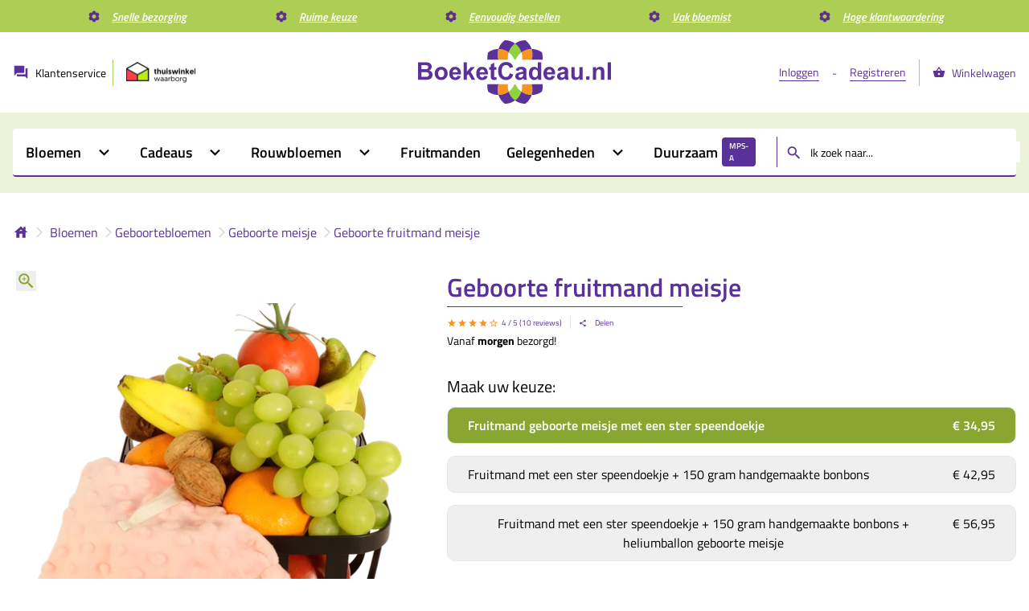

--- FILE ---
content_type: text/html; charset=utf-8
request_url: https://www.boeketcadeau.nl/verse-fruitmand-kraamcadeau-meisje
body_size: 46133
content:
<!DOCTYPE html><html lang="nl"><head><meta charSet="utf-8"/><meta name="viewport" content="width=device-width, initial-scale=1"/><link rel="preload" as="image" href="https://static.boeketcadeau.nl/img/bloemicoon.svg"/><link rel="preload" as="image" href="https://static.boeketcadeau.nl/img/waarborg.png"/><link rel="preload" as="image" href="https://static.boeketcadeau.nl/img/boeketcadeau_logo.svg"/><link rel="preload" as="image" href="https://static.boeketcadeau.nl/cache/202504/4a8edffb2ac7461d0ad1e6e8903d607523ab9a58291f15abb45c300c06b447d2-verse-fruitmand-kraamcadeau-meisje-35032924.webp"/><link rel="preload" as="image" href="https://static.boeketcadeau.nl/cache/202504/a9015dfe90aec531931474558827d15b20ed71cbd8eec650a09ee2d1da8a0cc3-geboorte_meisje_fruitmand.webp"/><link rel="preload" as="image" href="https://static.boeketcadeau.nl/cache/202504/1cb94840eb8571878b10cdf1543c4f4fe786dfaedeb2503af6301764ce67a8b7-detail_geboorte_meisje_fruitmand.webp"/><link rel="preload" as="image" href="https://static.boeketcadeau.nl/cache/202504/66524f5e2474e20194b83fdea5ef5db5aac37c45c757c0629675d97475036e9b-ijzer_vierkant_leeg.webp"/><link rel="preload" as="image" href="https://static.boeketcadeau.nl/cache/202504/7e71aca652d396b7e13c49e5924ff3b0a0e8958b00a185b17d1acf9fdc2a225c-veld-geplukte-bloemen-roze-paars-25018302.webp"/><link rel="preload" as="image" href="https://static.boeketcadeau.nl/cache/202504/f51d2265eec7b5ccc8078e575538ca02b66a3e3158f3733a95daad3bbd532748-beterschap-bloemen-bezorgen-34236332.webp"/><link rel="preload" as="image" href="https://static.boeketcadeau.nl/cache/202506/e5c4b07195145373ec171984abcd2a2fffb059bd0a502fe44344b95bc5527670-Voordeel_boeket_oranje.webp"/><link rel="stylesheet" href="/_next/static/css/eb37a0b3ae417f56.css" data-precedence="next"/><link rel="stylesheet" href="/_next/static/css/3fdfb5ba06fdc2a4.css" data-precedence="next"/><link rel="stylesheet" href="/_next/static/css/11a4083a6846579f.css" data-precedence="next"/><link rel="stylesheet" href="/_next/static/css/8743d1b1e2d89992.css" data-precedence="next"/><link rel="preload" as="script" fetchPriority="low" href="/_next/static/chunks/webpack-77aad8297c013b04.js"/><script src="/_next/static/chunks/fd9d1056-c90512bc6795290e.js" async=""></script><script src="/_next/static/chunks/23-ee596f270ac58bb6.js" async=""></script><script src="/_next/static/chunks/main-app-57ceb08d7f2c4463.js" async=""></script><script src="/_next/static/chunks/app/layout-88c27d77457779ee.js" async=""></script><script src="/_next/static/chunks/8c076b2f-5f3f888beaad25d0.js" async=""></script><script src="/_next/static/chunks/7a8c6858-1cf19e78cee58908.js" async=""></script><script src="/_next/static/chunks/75daf03c-bb6929306cbbd446.js" async=""></script><script src="/_next/static/chunks/bf0f7e36-6ec732601b71d00e.js" async=""></script><script src="/_next/static/chunks/33f54a72-969724208e67c8ed.js" async=""></script><script src="/_next/static/chunks/f67032f2-8fc3494d4bdfa77b.js" async=""></script><script src="/_next/static/chunks/1e87141b-c724d8a74d5690a2.js" async=""></script><script src="/_next/static/chunks/992-78bc87723d7bfc53.js" async=""></script><script src="/_next/static/chunks/143-cd225e575c47a658.js" async=""></script><script src="/_next/static/chunks/app/page-d65ca84af33de5fe.js" async=""></script><link rel="preload" as="image" href="https://static.boeketcadeau.nl/cache/202504/a2066f1023ef5edd2e5984c587a60a61f883715ee9172cc59958385fb6ee42df-beterschap-bloemen-en-knuffelbeer-bestellen-34900089.webp"/><link rel="preload" as="image" href="https://static.boeketcadeau.nl/cache/202504/d80f9fde73f358f64b9f41b615d35d70b64a81049eee3de5ef1012a2db2a46ab-fruit-etagere-bestellen-35433569.webp"/><link rel="preload" as="image" href="https://static.boeketcadeau.nl/cache/202510/328623d0f4f08cba5343394ef2c05ed1d82e8741e22dfad64e136408a1b8bfbc-Klassieke_fruitschaal_middel_20cm_sfeer.webp"/><link rel="preload" as="image" href="https://static.boeketcadeau.nl/cache/202504/77fb068c93167d6886fa518bf067be41d191827f71bfed7cc3dea572b717c1f5-fruitmand-beterschap-bezorgen-35023822.webp"/><link rel="preload" as="image" href="https://static.boeketcadeau.nl/cache/202510/7cd6e87325b346ecb70e839ddff983c049a9f3ecf98850ee749daa7cf2546489-Fruitschaal_beterschap_met_chocoladereep_sfeer.webp"/><link rel="preload" as="image" href="https://static.boeketcadeau.nl/cache/202504/fc89a232da4500c29d9eb365995aef382b0aec0aae870735b6035a7fcc600dd2-bloementaart-bont-beterschap-reep-bestellen-35643063.webp"/><link rel="preload" as="image" href="https://static.boeketcadeau.nl/cache/202504/16518eaa8a84695b7314efb536ddb601fb40f01a1e1418177e3a84f960e0992d-bloementaart-beterschap_blikje-dropkrijtjes-35695831.webp"/><link rel="preload" as="image" href="https://static.boeketcadeau.nl/cache/202504/3333e9ad6865a4b8dd8a04414502bcf7516482c9f4083c7aab9a86b6a9bdaf05-Gett_Well_Soon_ballon.webp"/><link rel="preload" as="image" href="https://static.boeketcadeau.nl/cache/202504/32b483cb326f3b3d7387e07ea6d2047c7be5045b51d133b7ef34eab4e089d59a-Get_wel_soon_ballon_met_druppels.webp"/><link rel="preload" as="image" href="https://static.boeketcadeau.nl/cache/202504/fa66f56c5822dc8b3baf2f1c958ffec767a836999ac04f075312ddf809ef4783-fruitmand-met-drop-35018964.webp"/><link rel="preload" as="image" href="https://static.boeketcadeau.nl/cache/202504/458c591eafd0481ad535a668d34ef16e0c3375519e6c0eaa8d639ecd9d419975-klassieke-fruitschaal-super-35025782.webp"/><link rel="preload" as="image" href="https://static.boeketcadeau.nl/cache/202504/0e83665f6a9705e7098f9585d4dc8dce065ff7b95086025cad0f260bf110e2c3-vers-fruit-en-oranje-rozen-boeket-35080898.webp"/><link rel="preload" as="image" href="https://static.boeketcadeau.nl/cache/202504/5dcedff2ddceb580a4098e2cb2fa77fb1552f91ce2c615e60e1ef8d6b084eb5b-fruitmand-beter-worden-bezorgen-35024115.webp"/><link rel="preload" as="image" href="https://static.boeketcadeau.nl/cache/202504/a3c9ec40b78aa4c4550f280c8d4758a7ea91b843e9e320fea083e10015f118c3-vrolijk-boeket-met-bloemetjes-chocolade-bestellen-26552940.webp"/><link rel="preload" as="image" href="https://static.boeketcadeau.nl/cache/202506/ff7e95548bc34bda5283bff8d2164ad6b0056d93b57367a5aaf75ee628d66d28-duurzaam_voordeel_boeket_roze.webp"/><link rel="preload" as="image" href="https://static.boeketcadeau.nl/cache/202504/5a85d84518cb2493fe3a8099e1f2cb3e0103b715e136fe7f46d4d908ede896d1-plukboeket_roze_lila_geel.webp"/><link rel="preload" as="image" href="https://static.boeketcadeau.nl/cache/202504/b4e93b260e8a36215c42bf768820e10cbaf2b29586ac1d05e6234d493d06ca10-sterk-boeket-20849137.webp"/><link rel="preload" as="image" href="https://static.boeketcadeau.nl/cache/202504/edda3f285b58673a4af78b54ea2461da568045e81ee357b762a328a46d54bb36-get-well-pleister-ballon-vierkant-versturen-27136927.webp"/><link rel="preload" as="image" href="https://static.boeketcadeau.nl/cache/202504/f0ba1f8501441ae2861cd73cac037230bd529bfcbaf5c13d5212e04ef98c3774-pastel-bloemen-met-bloemen-chocolade-26561752.webp"/><link rel="preload" as="image" href="https://static.boeketcadeau.nl/cache/202504/bb4aa49d778b19e5874edd9af450d6d57239dfdd086d31fc78284f26d293c9a5-biedermeier_bloemstuk_met_beterschap_blikje_snoep.webp"/><link rel="preload" as="image" href="https://static.boeketcadeau.nl/img/idealIcon.png"/><link rel="preload" as="image" href="https://static.boeketcadeau.nl/img/klarna-icon.svg"/><link rel="preload" as="image" href="https://static.boeketcadeau.nl/img/googlePayIcon.png"/><link rel="preload" as="image" href="https://static.boeketcadeau.nl/img/applePayIcon.png"/><link rel="preload" as="image" href="https://static.boeketcadeau.nl/img/masterCardIcon.png"/><link rel="preload" as="image" href="https://static.boeketcadeau.nl/img/americanExpressIcon.png"/><link rel="preload" as="image" href="https://static.boeketcadeau.nl/img/visaIcon.png"/><link rel="preload" as="image" href="https://static.boeketcadeau.nl/img/paypallIcon.png"/><link rel="preload" as="image" href="https://static.boeketcadeau.nl/img/bankcontactIcon.png"/><link rel="preload" as="image" href="https://static.boeketcadeau.nl/img/faximg.png"/><link rel="preload" as="image" href="https://static.boeketcadeau.nl/img/icons/facebook-logo.webp"/><link rel="preload" as="image" href="https://static.boeketcadeau.nl/img/icons/instagram-logo.webp"/><meta name="google-site-verification" content="TU5sBJqE5u5-rd4scRr0P0E6-e9MY3D1tpJZr1AXNMg"/><link rel="canonical" href="https://www.boeketcadeau.nl/verse-fruitmand-kraamcadeau-meisje"/><title>Verse fruitmand voor kraamcadeau meisje Bestel je hier</title><meta name="description" content="Verse fruitmand opgemaakt in een vierkante stalen mand met een speen ster knuffeldoekje voor de pas geboren jongen spruit. Thuiswinkel Lid. Vandaag bestellen is morgen bezorgd."/><meta name="keywords" content="bloemen,bezorgen,online,bestellen"/><meta name="robots" content="index, follow"/><meta property="og:title" content="Verse fruitmand voor kraamcadeau meisje Bestel je hier"/><meta property="og:description" content="Verse fruitmand opgemaakt in een vierkante stalen mand met een speen ster knuffeldoekje voor de pas geboren jongen spruit. Thuiswinkel Lid. Vandaag bestellen is morgen bezorgd."/><meta property="og:url" content="https://boeketcadeau.nl/verse-fruitmand-kraamcadeau-meisje"/><meta property="og:site_name" content="https://boeketcadeau.nl"/><meta property="og:locale" content="nl_NL"/><meta property="og:image" content="https://static.boeketcadeau.nl/cache/202504/4a8edffb2ac7461d0ad1e6e8903d607523ab9a58291f15abb45c300c06b447d2-verse-fruitmand-kraamcadeau-meisje-35032924.webp"/><meta property="og:image" content="https://static.boeketcadeau.nl/cache/202504/a9015dfe90aec531931474558827d15b20ed71cbd8eec650a09ee2d1da8a0cc3-geboorte_meisje_fruitmand.webp"/><meta property="og:image" content="https://static.boeketcadeau.nl/cache/202504/1cb94840eb8571878b10cdf1543c4f4fe786dfaedeb2503af6301764ce67a8b7-detail_geboorte_meisje_fruitmand.webp"/><meta property="og:image" content="https://static.boeketcadeau.nl/cache/202504/66524f5e2474e20194b83fdea5ef5db5aac37c45c757c0629675d97475036e9b-ijzer_vierkant_leeg.webp"/><meta property="og:type" content="website"/><meta name="twitter:card" content="summary_large_image"/><meta name="twitter:title" content="Verse fruitmand voor kraamcadeau meisje Bestel je hier"/><meta name="twitter:description" content="Verse fruitmand opgemaakt in een vierkante stalen mand met een speen ster knuffeldoekje voor de pas geboren jongen spruit. Thuiswinkel Lid. Vandaag bestellen is morgen bezorgd."/><meta name="twitter:image" content="https://static.boeketcadeau.nl/cache/202504/4a8edffb2ac7461d0ad1e6e8903d607523ab9a58291f15abb45c300c06b447d2-verse-fruitmand-kraamcadeau-meisje-35032924.webp"/><meta name="twitter:image" content="https://static.boeketcadeau.nl/cache/202504/a9015dfe90aec531931474558827d15b20ed71cbd8eec650a09ee2d1da8a0cc3-geboorte_meisje_fruitmand.webp"/><meta name="twitter:image" content="https://static.boeketcadeau.nl/cache/202504/1cb94840eb8571878b10cdf1543c4f4fe786dfaedeb2503af6301764ce67a8b7-detail_geboorte_meisje_fruitmand.webp"/><meta name="twitter:image" content="https://static.boeketcadeau.nl/cache/202504/66524f5e2474e20194b83fdea5ef5db5aac37c45c757c0629675d97475036e9b-ijzer_vierkant_leeg.webp"/><script>
              window.dataLayer = window.dataLayer || [];
              window.dataLayer.push({
                event: 'user_logged_in',
                user: {"logged_in":"false"}
              });
            </script><script>
              !function(){"use strict";function l(e){for(var t=e,r=0,n=document.cookie.split(";");r<n.length;r++){var o=n[r].split("=");if(o[0].trim()===t)return o[1]}}function s(e){return localStorage.getItem(e)}function u(e){return window[e]}function A(e,t){e=document.querySelector(e);return t?null==e?void 0:e.getAttribute(t):null==e?void 0:e.textContent}var e=window,t=document,r="script",n="dataLayer",o="https://boeketten.boeketcadeau.nl",a="https://load.boeketten.boeketcadeau.nl",i="c2iqwtdhuff",c="afig=DwJILzA5WiE1KztaPDhRB1tUW1lCEBlMBAkQAwEAFBACAxQdShob",g="stapeUserId",v="",E="",d=!1;try{var d=!!g&&(m=navigator.userAgent,!!(m=new RegExp("Version/([0-9._]+)(.*Mobile)?.*Safari.*").exec(m)))&&16.4<=parseFloat(m[1]),f="stapeUserId"===g,I=d&&!f?function(e,t,r){void 0===t&&(t="");var n={cookie:l,localStorage:s,jsVariable:u,cssSelector:A},t=Array.isArray(t)?t:[t];if(e&&n[e])for(var o=n[e],a=0,i=t;a<i.length;a++){var c=i[a],c=r?o(c,r):o(c);if(c)return c}else console.warn("invalid uid source",e)}(g,v,E):void 0;d=d&&(!!I||f)}catch(e){console.error(e)}var m=e,g=(m[n]=m[n]||[],m[n].push({"gtm.start":(new Date).getTime(),event:"gtm.js"}),t.getElementsByTagName(r)[0]),v=I?"&bi="+encodeURIComponent(I):"",E=t.createElement(r),f=(d&&(i=8<i.length?i.replace(/([a-z]{8}$)/,"kp$1"):"kp"+i),!d&&a?a:o);E.async=!0,E.src=f+"/"+i+".js?"+c+v,null!=(e=g.parentNode)&&e.insertBefore(E,g)}();
            </script><script src="/_next/static/chunks/polyfills-78c92fac7aa8fdd8.js" noModule=""></script></head><body><div id="config" class="flex flex-col"><div id="row.fullWidth.550792b3-765d-467c-b4a0-90e9c9179abe.UspBar" class="FullWidthContainer-module_class0__kSSZt" style="background-color:white"><div id="container" class="grid grid-cols-12 order-1 md:order-none"><div id="column.7f8c2ec7-389c-4eef-ba6d-85044c985f30.12/12" class="md:col-span-12 col-span-12"><div data-block-component="UspBar" data-block-id="81bdf953-5455-4860-9821-83d6e72a062f"><style data-emotion="css 4iyj0h">.css-4iyj0h{display:-webkit-box;display:-webkit-flex;display:-ms-flexbox;display:flex;height:40px;-webkit-flex-direction:row;-ms-flex-direction:row;flex-direction:row;-webkit-align-items:center;-webkit-box-align:center;-ms-flex-align:center;align-items:center;-webkit-box-pack:space-evenly;-ms-flex-pack:space-evenly;-webkit-justify-content:space-evenly;justify-content:space-evenly;--tw-bg-opacity:1;background-color:rgba(var(--color-web-secondary), var(--tw-bg-opacity));font-family:var(--font-web),TitilliumWeb,Helvetica,Arial,sans-serif;}</style><div class="css-4iyj0h"><style data-emotion="css bjn8wh">.css-bjn8wh{position:relative;}</style><div class="group css-bjn8wh"><style data-emotion="css 1upndfd">.css-1upndfd{display:-webkit-box;display:-webkit-flex;display:-ms-flexbox;display:flex;cursor:pointer;-webkit-flex-direction:row;-ms-flex-direction:row;flex-direction:row;-webkit-box-flex-wrap:nowrap;-webkit-flex-wrap:nowrap;-ms-flex-wrap:nowrap;flex-wrap:nowrap;}</style><div class="css-1upndfd"><img src="https://static.boeketcadeau.nl/img/bloemicoon.svg" width="24" height="16" alt="Een icoontje in de vorm van een bloem."/><style data-emotion="css f8dtwv">.css-f8dtwv{margin-left:10px;font-size:14px;font-weight:600;font-style:italic;--tw-text-opacity:1;color:rgb(255 255 255 / var(--tw-text-opacity));text-decoration-line:underline;}</style><p class="css-f8dtwv">Snelle bezorging</p></div><style data-emotion="css a5icqj">.css-a5icqj{visibility:hidden;position:absolute;left:0px;right:0px;top:35px;z-index:50;display:-webkit-box;display:-webkit-flex;display:-ms-flexbox;display:flex;-webkit-flex-direction:column;-ms-flex-direction:column;flex-direction:column;font-size:14px;font-weight:600;}.css-a5icqj div{display:inline;text-align:center;position:relative;border:1px solid #5a3198;-webkit-text-decoration:none;text-decoration:none;border-radius:5px;padding:20px;margin-top:-1px;}.css-a5icqj:before{content:"";display:block;position:absolute;left:50%;bottom:100%;width:0;height:0;border:10px solid transparent;border-bottom-color:black;}.css-a5icqj:after{content:"";display:block;position:absolute;left:calc(50% + 1px);bottom:100%;width:0;height:0;border:9px solid transparent;border-bottom-color:white;}.group:hover .css-a5icqj{visibility:visible;}</style><div class="group-hover:visible css-a5icqj"><style data-emotion="css o8u7c6">.css-o8u7c6{width:170px;overflow:hidden;border-radius:0.375rem;--tw-bg-opacity:1;background-color:rgb(255 255 255 / var(--tw-bg-opacity));--tw-text-opacity:1;color:rgba(var(--color-web-primary), var(--tw-text-opacity));--tw-shadow:0 4px 6px -1px rgb(0 0 0 / 0.1),0 2px 4px -2px rgb(0 0 0 / 0.1);--tw-shadow-colored:0 4px 6px -1px var(--tw-shadow-color),0 2px 4px -2px var(--tw-shadow-color);box-shadow:var(--tw-ring-offset-shadow, 0 0 #0000),var(--tw-ring-shadow, 0 0 #0000),var(--tw-shadow);}@media (min-width: 1024px){.css-o8u7c6{width:200px;}}</style><div class="css-o8u7c6"><style data-emotion="css carf55">.css-carf55 >:not([hidden])~:not([hidden]){--tw-space-y-reverse:0;margin-top:calc(0.25rem * calc(1 - var(--tw-space-y-reverse)));margin-bottom:calc(0.25rem * var(--tw-space-y-reverse));}</style><ul class="css-carf55"><li>- <!-- -->Kies uw bezorgdatum.</li><li>- <!-- -->Same day via bloemist (niet het hele assortiment).</li><li>- <!-- -->Zondag levering.</li></ul></div></div></div><div class="group css-bjn8wh"><div class="css-1upndfd"><img src="https://static.boeketcadeau.nl/img/bloemicoon.svg" width="24" height="16" alt="Een icoontje in de vorm van een bloem."/><p class="css-f8dtwv">Ruime keuze</p></div><div class="group-hover:visible css-a5icqj"><div class="css-o8u7c6"><ul class="css-carf55"><li>- <!-- -->Combineer met een cadeau, samen bezorgd.</li><li>- <!-- -->Wijn, chocolade, fruit, knuffels, geboortegeschenken.</li><li>- <!-- -->Rouwarrangementen, sympathie boeketten.</li><li>- <!-- -->Altijd een passende oplossing.</li></ul></div></div></div><div class="group css-bjn8wh"><div class="css-1upndfd"><img src="https://static.boeketcadeau.nl/img/bloemicoon.svg" width="24" height="16" alt="Een icoontje in de vorm van een bloem."/><p class="css-f8dtwv">Eenvoudig bestellen</p></div><div class="group-hover:visible css-a5icqj"><div class="css-o8u7c6"><ul class="css-carf55"><li>- <!-- -->Geen inlog nodig.</li><li>- <!-- -->Geen betaalkosten.</li><li>- <!-- -->Bedrijven kosteloos op factuur.</li></ul></div></div></div><div class="group css-bjn8wh"><div class="css-1upndfd"><img src="https://static.boeketcadeau.nl/img/bloemicoon.svg" width="24" height="16" alt="Een icoontje in de vorm van een bloem."/><p class="css-f8dtwv">Vak bloemist</p></div><div class="group-hover:visible css-a5icqj"><div class="css-o8u7c6"><ul class="css-carf55"><li>- <!-- -->A-kwaliteit bloemen</li><li>- <!-- -->Gediplomeerde bloembinders</li><li>- <!-- -->Eigen bloembinderij</li></ul></div></div></div><div class="group css-bjn8wh"><div class="css-1upndfd"><img src="https://static.boeketcadeau.nl/img/bloemicoon.svg" width="24" height="16" alt="Een icoontje in de vorm van een bloem."/><p class="css-f8dtwv">Hoge klantwaardering</p></div><div class="group-hover:visible css-a5icqj"><div class="css-o8u7c6"><ul class="css-carf55"><li>- <!-- -->Gastenboek 9.3</li><li>- <!-- -->Google 9.0</li><li>- <!-- -->Trustpilot 9.0</li></ul></div></div></div></div></div></div></div></div><div id="row.fullWidth.f1fbfceb-dcac-4227-b560-b54b4da43baa.HeaderMenu" class="FullWidthContainer-module_class0__kSSZt" style="background-color:white"><div id="container" class="grid grid-cols-12 order-1 md:order-none"><div id="column.07e459c7-bc4a-48f5-9f79-33b2c3db136f.12/12" class="md:col-span-12 col-span-12"><div data-block-component="HeaderMenu" data-block-id="756c8010-7ecc-45f3-b7a0-6684d750004f"><script type="application/ld+json">{"@context":"http://schema.org","@type":"WebSite","url":"https://www.boeketcadeau.nl","potentialAction":{"@type":"SearchAction","target":"https://www.boeketcadeau.nl/zoeken?queryString={search_term}","query-input":"required name=search_term"}}</script><script type="application/ld+json">{"@context":"http://schema.org","@type":"WebPage","url":" https://www.boeketcadeau.nl/","mainEntity":{"@type":"CollectionPage","significantLinks":["https://www.boeketcadeau.nl/rozen-bezorgen","https://www.boeketcadeau.nl/rouwstuk-bezorgen","https://www.boeketcadeau.nl/bloemstukken-biedermeier","https://www.boeketcadeau.nl/romantische-cadeaus","https://www.boeketcadeau.nl/kraamcadeau"]}}</script><script type="application/ld+json">{"@context":"http://schema.org","@type":"Florist","name":"BoeketCadeau","image":"https://www.boeketcadeau.nl/","@id":"","url":"https://www.boeketcadeau.nl/","telephone":"0235265909","priceRange":"$$","address":{"@type":"PostalAddress","streetAddress":"Bloemendaalseweg 232","addressLocality":"Overveen","postalCode":"2051GM","addressCountry":"NL"},"geo":{"@type":"GeoCoordinates","latitude":52.3913096,"longitude":4.609328900000037},"openingHoursSpecification":{"@type":"OpeningHoursSpecification","dayOfWeek":["Monday","Tuesday","Wednesday","Thursday","Friday","Saturday","Sunday"],"opens":"00:00","closes":"23:59"},"sameAs":["https://www.facebook.com/Boeketcadeau.nl/","https://www.instagram.com/boeketcadeau.nl/"],"contactPoint":[{"@type":"ContactPoint","telephone":"+31235265909","email":"info@boeketcadeau.nl","contactType":"customer service","areaServed":"NL","availableLanguage":["Dutch","English"]}],"aggregateRating":{"@type":"AggregateRating","worstRating":"1","bestRating":"5","ratingValue":4.7,"reviewCount":13547}}</script><div class="HeaderMenu-module_class0__NRIDx"><div style="background-color:white"><section class="LimitedWidthContainer-module_class0__DGMul"><div class="LogoHeader-module_class0__uMWwE"><div class="LogoHeader-module_class1__kkveA"><a href="/klantenservice" class="LogoHeader-module_class2__-XcPE"><svg stroke="currentColor" fill="currentColor" stroke-width="0" viewBox="0 0 24 24" class="LogoHeader-module_class3__Nxgdf" height="1em" width="1em" xmlns="http://www.w3.org/2000/svg"><path fill="none" d="M0 0h24v24H0z"></path><path d="M21 6h-2v9H6v2c0 .55.45 1 1 1h11l4 4V7c0-.55-.45-1-1-1zm-4 6V3c0-.55-.45-1-1-1H3c-.55 0-1 .45-1 1v14l4-4h10c.55 0 1-.45 1-1z"></path></svg><p class="LogoHeader-module_class4__HC1MC">Klantenservice</p><div class="LogoHeader-module_class5__vt7pn"></div></a><a href="https://www.thuiswinkel.org/leden/boeketcadeau-nl/certificaat" target="_blank" rel="noreferrer"><img src="https://static.boeketcadeau.nl/img/waarborg.png" width="100" height="100" alt="Thuiswinkel waarborg" class="LogoHeader-module_class6__Uw8h9"/></a></div><div class="LogoHeader-module_class7__2JgsC"><a href="/"><img src="https://static.boeketcadeau.nl/img/boeketcadeau_logo.svg" width="240" height="80" alt="Bloemenwinkel Boeketcadeau" class="LogoHeader-module_class8__uPssl"/></a></div><div class="LogoHeader-module_class9__Ts5-Z"><a href="/inloggen" class="LogoHeader-module_class11__wMEKK">Inloggen</a><p class="LogoHeader-module_class12__AQzsK">-</p><a href="/registreren" class="LogoHeader-module_class13__M4eLu">Registreren</a><div class="LogoHeader-module_class14__LOsAI"></div><a href="/winkelwagen" class="LogoHeader-module_class15__LvFLz"><svg stroke="currentColor" fill="currentColor" stroke-width="0" viewBox="0 0 24 24" class="LogoHeader-module_class16__ZSu1R" height="1em" width="1em" xmlns="http://www.w3.org/2000/svg"><path fill="none" d="M0 0h24v24H0z"></path><path d="m17.21 9-4.38-6.56a.993.993 0 0 0-.83-.42c-.32 0-.64.14-.83.43L6.79 9H2c-.55 0-1 .45-1 1 0 .09.01.18.04.27l2.54 9.27c.23.84 1 1.46 1.92 1.46h13c.92 0 1.69-.62 1.93-1.46l2.54-9.27L23 10c0-.55-.45-1-1-1h-4.79zM9 9l3-4.4L15 9H9zm3 8c-1.1 0-2-.9-2-2s.9-2 2-2 2 .9 2 2-.9 2-2 2z"></path></svg><p class="LogoHeader-module_class17__5WGc0">Winkelwagen</p></a></div></div></section></div><div style="background-color:#ECF3D8"><section class="LimitedWidthContainer-module_class0__DGMul"><div class="HeaderMenu-module_class1__qmVsN"><div class="HeaderMenuDesktop-module_class0__1AGDs"><div class="HeaderMenuDesktop-module_class1__A1YJH"><div class="HeaderMenuDesktop-module_class2__31O1L"><style data-emotion="css 1pkrpa9">.css-1pkrpa9{display:-webkit-box;display:-webkit-flex;display:-ms-flexbox;display:flex;cursor:pointer;-webkit-align-items:center;-webkit-box-align:center;-ms-flex-align:center;align-items:center;-webkit-box-pack:center;-ms-flex-pack:center;-webkit-justify-content:center;justify-content:center;font-family:var(--font-web),TitilliumWeb,Helvetica,Arial,sans-serif;font-size:18px;font-weight:600;transition-duration:100ms;}.css-1pkrpa9:first-child{border-top-left-radius:0.25rem;}@media (min-width: 768px){.css-1pkrpa9{padding-left:0.5rem;padding-right:0.5rem;}}@media (min-width: 1024px){.css-1pkrpa9{padding-left:1rem;padding-right:1rem;}}.css-1pkrpa9:hover{--tw-bg-opacity:1;background-color:rgba(var(--color-web-primary), var(--tw-bg-opacity));--tw-text-opacity:1;color:rgb(255 255 255 / var(--tw-text-opacity));}.css-1pkrpa9:hover{--tw-bg-opacity:1;background-color:rgba(var(--color-web-primary), var(--tw-bg-opacity));--tw-text-opacity:1;color:rgb(255 255 255 / var(--tw-text-opacity));}</style><div class="group css-1pkrpa9" data-tw="font-web flex first:rounded-tl cursor-pointer items-center justify-center text-[18px] font-semibold md:px-2 lg:px-4 | duration-100 | hover:bg-web-primary hover:text-white | bg-web-primary text-white | bg-white text-black | hover:bg-web-primary hover:text-white"><p>Bloemen</p><style data-emotion="css 1y8f79h">.css-1y8f79h{margin-left:0.25rem;font-size:25px;}@media (min-width: 1024px){.css-1y8f79h{margin-left:1rem;}}</style><svg stroke="currentColor" fill="currentColor" stroke-width="0" viewBox="0 0 24 24" data-tw="ml-1 text-[25px] lg:ml-4" class="css-1y8f79h" height="1em" width="1em" xmlns="http://www.w3.org/2000/svg"><path fill="none" d="M0 0h24v24H0V0z"></path><path d="M7.41 8.59 12 13.17l4.59-4.58L18 10l-6 6-6-6 1.41-1.41z"></path></svg><style data-emotion="css nglryq">.css-nglryq{position:absolute;left:0px;top:58px;z-index:40;width:100%;border-top-width:10px;border-color:transparent;visibility:hidden;opacity:0;transition-property:all;transition-timing-function:cubic-bezier(0.4, 0, 0.2, 1);transition-duration:200ms;}.group:hover .css-nglryq{visibility:visible;opacity:1;}</style><div data-tw="absolute left-0 top-[58px] z-40 w-full border-t-[10px] border-transparent | invisible opacity-0 transition-all duration-200 ease-in-out group-hover:visible group-hover:opacity-100" class="css-nglryq"><section class="HeaderMenuDesktopOpen-module_class0__T8H6d"><div class="HeaderMenuDesktopOpen-module_class1__1fruW"><p class="HeaderMenuDesktopOpen-module_class2__HGM30">Bloemen</p><div class="HeaderMenuDesktopOpen-module_class3__6U3Hi"><div class="HeaderMenuDesktopOpen-module_class4__YN1Mi"><div class="group HeaderMenuDesktopOpen-module_class6__e8iNX"><p class="HeaderMenuDesktopOpen-module_class16__fCL98 HeaderMenuDesktopOpen-module_class17__Oairp">Boeketten<svg stroke="currentColor" fill="currentColor" stroke-width="0" viewBox="0 0 24 24" class="HeaderMenuDesktopOpen-module_class18__nvsXt" height="1em" width="1em" xmlns="http://www.w3.org/2000/svg"><path fill="none" d="M0 0h24v24H0V0z"></path><path d="M8.59 16.59 13.17 12 8.59 7.41 10 6l6 6-6 6-1.41-1.41z"></path></svg></p></div><div class="group HeaderMenuDesktopOpen-module_class6__e8iNX"><a class="HeaderMenuDesktopOpen-module_class14__peDiw" href="/tulpen">Tulpen boeketten</a></div><div class="group HeaderMenuDesktopOpen-module_class6__e8iNX"><a class="HeaderMenuDesktopOpen-module_class14__peDiw" href="/winterboeketten">Winter boeketten</a></div><div class="group HeaderMenuDesktopOpen-module_class6__e8iNX"><p class="HeaderMenuDesktopOpen-module_class16__fCL98 HeaderMenuDesktopOpen-module_class17__Oairp">Boeket + cadeau<svg stroke="currentColor" fill="currentColor" stroke-width="0" viewBox="0 0 24 24" class="HeaderMenuDesktopOpen-module_class18__nvsXt" height="1em" width="1em" xmlns="http://www.w3.org/2000/svg"><path fill="none" d="M0 0h24v24H0V0z"></path><path d="M8.59 16.59 13.17 12 8.59 7.41 10 6l6 6-6 6-1.41-1.41z"></path></svg></p></div><div class="group HeaderMenuDesktopOpen-module_class6__e8iNX"><p class="HeaderMenuDesktopOpen-module_class16__fCL98 HeaderMenuDesktopOpen-module_class17__Oairp">Rouwbloemen<svg stroke="currentColor" fill="currentColor" stroke-width="0" viewBox="0 0 24 24" class="HeaderMenuDesktopOpen-module_class18__nvsXt" height="1em" width="1em" xmlns="http://www.w3.org/2000/svg"><path fill="none" d="M0 0h24v24H0V0z"></path><path d="M8.59 16.59 13.17 12 8.59 7.41 10 6l6 6-6 6-1.41-1.41z"></path></svg></p></div><div class="group HeaderMenuDesktopOpen-module_class6__e8iNX"><p class="HeaderMenuDesktopOpen-module_class16__fCL98 HeaderMenuDesktopOpen-module_class17__Oairp">Rozen<svg stroke="currentColor" fill="currentColor" stroke-width="0" viewBox="0 0 24 24" class="HeaderMenuDesktopOpen-module_class18__nvsXt" height="1em" width="1em" xmlns="http://www.w3.org/2000/svg"><path fill="none" d="M0 0h24v24H0V0z"></path><path d="M8.59 16.59 13.17 12 8.59 7.41 10 6l6 6-6 6-1.41-1.41z"></path></svg></p></div><div class="group HeaderMenuDesktopOpen-module_class6__e8iNX"><a class="HeaderMenuDesktopOpen-module_class14__peDiw" href="/bloemenabonnement">Bloemenabonnement</a></div><div class="group HeaderMenuDesktopOpen-module_class6__e8iNX"><p class="HeaderMenuDesktopOpen-module_class16__fCL98 HeaderMenuDesktopOpen-module_class17__Oairp">Geboortebloemen<svg stroke="currentColor" fill="currentColor" stroke-width="0" viewBox="0 0 24 24" class="HeaderMenuDesktopOpen-module_class18__nvsXt" height="1em" width="1em" xmlns="http://www.w3.org/2000/svg"><path fill="none" d="M0 0h24v24H0V0z"></path><path d="M8.59 16.59 13.17 12 8.59 7.41 10 6l6 6-6 6-1.41-1.41z"></path></svg></p></div><div class="group HeaderMenuDesktopOpen-module_class6__e8iNX"><a class="HeaderMenuDesktopOpen-module_class14__peDiw" href="/bloementaarten">Bloementaarten</a></div><div class="group HeaderMenuDesktopOpen-module_class6__e8iNX"><a class="HeaderMenuDesktopOpen-module_class14__peDiw" href="/bloemstukken-biedermeier">Bloemstukken</a></div><div class="group HeaderMenuDesktopOpen-module_class6__e8iNX"><a class="HeaderMenuDesktopOpen-module_class14__peDiw" href="/zijdebloemen">Zijdebloemen</a></div></div></div></div></section></div></div><style data-emotion="css 1pkrpa9">.css-1pkrpa9{display:-webkit-box;display:-webkit-flex;display:-ms-flexbox;display:flex;cursor:pointer;-webkit-align-items:center;-webkit-box-align:center;-ms-flex-align:center;align-items:center;-webkit-box-pack:center;-ms-flex-pack:center;-webkit-justify-content:center;justify-content:center;font-family:var(--font-web),TitilliumWeb,Helvetica,Arial,sans-serif;font-size:18px;font-weight:600;transition-duration:100ms;}.css-1pkrpa9:first-child{border-top-left-radius:0.25rem;}@media (min-width: 768px){.css-1pkrpa9{padding-left:0.5rem;padding-right:0.5rem;}}@media (min-width: 1024px){.css-1pkrpa9{padding-left:1rem;padding-right:1rem;}}.css-1pkrpa9:hover{--tw-bg-opacity:1;background-color:rgba(var(--color-web-primary), var(--tw-bg-opacity));--tw-text-opacity:1;color:rgb(255 255 255 / var(--tw-text-opacity));}.css-1pkrpa9:hover{--tw-bg-opacity:1;background-color:rgba(var(--color-web-primary), var(--tw-bg-opacity));--tw-text-opacity:1;color:rgb(255 255 255 / var(--tw-text-opacity));}</style><div class="group css-1pkrpa9" data-tw="font-web flex first:rounded-tl cursor-pointer items-center justify-center text-[18px] font-semibold md:px-2 lg:px-4 | duration-100 | hover:bg-web-primary hover:text-white | bg-web-primary text-white | bg-white text-black | hover:bg-web-primary hover:text-white"><p>Cadeaus</p><style data-emotion="css 1y8f79h">.css-1y8f79h{margin-left:0.25rem;font-size:25px;}@media (min-width: 1024px){.css-1y8f79h{margin-left:1rem;}}</style><svg stroke="currentColor" fill="currentColor" stroke-width="0" viewBox="0 0 24 24" data-tw="ml-1 text-[25px] lg:ml-4" class="css-1y8f79h" height="1em" width="1em" xmlns="http://www.w3.org/2000/svg"><path fill="none" d="M0 0h24v24H0V0z"></path><path d="M7.41 8.59 12 13.17l4.59-4.58L18 10l-6 6-6-6 1.41-1.41z"></path></svg><style data-emotion="css nglryq">.css-nglryq{position:absolute;left:0px;top:58px;z-index:40;width:100%;border-top-width:10px;border-color:transparent;visibility:hidden;opacity:0;transition-property:all;transition-timing-function:cubic-bezier(0.4, 0, 0.2, 1);transition-duration:200ms;}.group:hover .css-nglryq{visibility:visible;opacity:1;}</style><div data-tw="absolute left-0 top-[58px] z-40 w-full border-t-[10px] border-transparent | invisible opacity-0 transition-all duration-200 ease-in-out group-hover:visible group-hover:opacity-100" class="css-nglryq"><section class="HeaderMenuDesktopOpen-module_class0__T8H6d"><div class="HeaderMenuDesktopOpen-module_class1__1fruW"><p class="HeaderMenuDesktopOpen-module_class2__HGM30">Cadeaus</p><div class="HeaderMenuDesktopOpen-module_class3__6U3Hi"><div class="HeaderMenuDesktopOpen-module_class4__YN1Mi"><div class="group HeaderMenuDesktopOpen-module_class6__e8iNX"><p class="HeaderMenuDesktopOpen-module_class16__fCL98 HeaderMenuDesktopOpen-module_class17__Oairp">Romantisch<svg stroke="currentColor" fill="currentColor" stroke-width="0" viewBox="0 0 24 24" class="HeaderMenuDesktopOpen-module_class18__nvsXt" height="1em" width="1em" xmlns="http://www.w3.org/2000/svg"><path fill="none" d="M0 0h24v24H0V0z"></path><path d="M8.59 16.59 13.17 12 8.59 7.41 10 6l6 6-6 6-1.41-1.41z"></path></svg></p></div><div class="group HeaderMenuDesktopOpen-module_class6__e8iNX"><p class="HeaderMenuDesktopOpen-module_class16__fCL98 HeaderMenuDesktopOpen-module_class17__Oairp">Wijn en bubbels<svg stroke="currentColor" fill="currentColor" stroke-width="0" viewBox="0 0 24 24" class="HeaderMenuDesktopOpen-module_class18__nvsXt" height="1em" width="1em" xmlns="http://www.w3.org/2000/svg"><path fill="none" d="M0 0h24v24H0V0z"></path><path d="M8.59 16.59 13.17 12 8.59 7.41 10 6l6 6-6 6-1.41-1.41z"></path></svg></p></div><div class="group HeaderMenuDesktopOpen-module_class6__e8iNX"><a class="HeaderMenuDesktopOpen-module_class14__peDiw" href="/champagne">Champagne en  bubbels</a></div><div class="group HeaderMenuDesktopOpen-module_class6__e8iNX"><p class="HeaderMenuDesktopOpen-module_class16__fCL98 HeaderMenuDesktopOpen-module_class17__Oairp">Heliumballonnen<svg stroke="currentColor" fill="currentColor" stroke-width="0" viewBox="0 0 24 24" class="HeaderMenuDesktopOpen-module_class18__nvsXt" height="1em" width="1em" xmlns="http://www.w3.org/2000/svg"><path fill="none" d="M0 0h24v24H0V0z"></path><path d="M8.59 16.59 13.17 12 8.59 7.41 10 6l6 6-6 6-1.41-1.41z"></path></svg></p></div><div class="group HeaderMenuDesktopOpen-module_class6__e8iNX"><a class="HeaderMenuDesktopOpen-module_class14__peDiw" href="/chocolade-bezorgen">Chocolade</a></div></div></div></div></section></div></div><style data-emotion="css 1pkrpa9">.css-1pkrpa9{display:-webkit-box;display:-webkit-flex;display:-ms-flexbox;display:flex;cursor:pointer;-webkit-align-items:center;-webkit-box-align:center;-ms-flex-align:center;align-items:center;-webkit-box-pack:center;-ms-flex-pack:center;-webkit-justify-content:center;justify-content:center;font-family:var(--font-web),TitilliumWeb,Helvetica,Arial,sans-serif;font-size:18px;font-weight:600;transition-duration:100ms;}.css-1pkrpa9:first-child{border-top-left-radius:0.25rem;}@media (min-width: 768px){.css-1pkrpa9{padding-left:0.5rem;padding-right:0.5rem;}}@media (min-width: 1024px){.css-1pkrpa9{padding-left:1rem;padding-right:1rem;}}.css-1pkrpa9:hover{--tw-bg-opacity:1;background-color:rgba(var(--color-web-primary), var(--tw-bg-opacity));--tw-text-opacity:1;color:rgb(255 255 255 / var(--tw-text-opacity));}.css-1pkrpa9:hover{--tw-bg-opacity:1;background-color:rgba(var(--color-web-primary), var(--tw-bg-opacity));--tw-text-opacity:1;color:rgb(255 255 255 / var(--tw-text-opacity));}</style><div class="group css-1pkrpa9" data-tw="font-web flex first:rounded-tl cursor-pointer items-center justify-center text-[18px] font-semibold md:px-2 lg:px-4 | duration-100 | hover:bg-web-primary hover:text-white | bg-web-primary text-white | bg-white text-black | hover:bg-web-primary hover:text-white"><p>Rouwbloemen</p><style data-emotion="css 1y8f79h">.css-1y8f79h{margin-left:0.25rem;font-size:25px;}@media (min-width: 1024px){.css-1y8f79h{margin-left:1rem;}}</style><svg stroke="currentColor" fill="currentColor" stroke-width="0" viewBox="0 0 24 24" data-tw="ml-1 text-[25px] lg:ml-4" class="css-1y8f79h" height="1em" width="1em" xmlns="http://www.w3.org/2000/svg"><path fill="none" d="M0 0h24v24H0V0z"></path><path d="M7.41 8.59 12 13.17l4.59-4.58L18 10l-6 6-6-6 1.41-1.41z"></path></svg><style data-emotion="css nglryq">.css-nglryq{position:absolute;left:0px;top:58px;z-index:40;width:100%;border-top-width:10px;border-color:transparent;visibility:hidden;opacity:0;transition-property:all;transition-timing-function:cubic-bezier(0.4, 0, 0.2, 1);transition-duration:200ms;}.group:hover .css-nglryq{visibility:visible;opacity:1;}</style><div data-tw="absolute left-0 top-[58px] z-40 w-full border-t-[10px] border-transparent | invisible opacity-0 transition-all duration-200 ease-in-out group-hover:visible group-hover:opacity-100" class="css-nglryq"><section class="HeaderMenuDesktopOpen-module_class0__T8H6d"><div class="HeaderMenuDesktopOpen-module_class1__1fruW"><p class="HeaderMenuDesktopOpen-module_class2__HGM30">Rouwbloemen</p><div class="HeaderMenuDesktopOpen-module_class3__6U3Hi"><div class="HeaderMenuDesktopOpen-module_class4__YN1Mi"><div class="group HeaderMenuDesktopOpen-module_class6__e8iNX"><a class="HeaderMenuDesktopOpen-module_class14__peDiw" href="/rouwbloemen">Alle rouwbloemen</a></div><div class="group HeaderMenuDesktopOpen-module_class6__e8iNX"><a class="HeaderMenuDesktopOpen-module_class14__peDiw" href="/rouwbloemen/rouwstukken">Rouwstukken</a></div><div class="group HeaderMenuDesktopOpen-module_class6__e8iNX"><a class="HeaderMenuDesktopOpen-module_class14__peDiw" href="/rouwbloemen/rouwboeketten">Rouwboeketten</a></div><div class="group HeaderMenuDesktopOpen-module_class6__e8iNX"><a class="HeaderMenuDesktopOpen-module_class14__peDiw" href="/rouwbloemen/troostboeketten">Troost bloemen voor nabestaanden</a></div></div></div></div></section></div></div><style data-emotion="css 1pkrpa9">.css-1pkrpa9{display:-webkit-box;display:-webkit-flex;display:-ms-flexbox;display:flex;cursor:pointer;-webkit-align-items:center;-webkit-box-align:center;-ms-flex-align:center;align-items:center;-webkit-box-pack:center;-ms-flex-pack:center;-webkit-justify-content:center;justify-content:center;font-family:var(--font-web),TitilliumWeb,Helvetica,Arial,sans-serif;font-size:18px;font-weight:600;transition-duration:100ms;}.css-1pkrpa9:first-child{border-top-left-radius:0.25rem;}@media (min-width: 768px){.css-1pkrpa9{padding-left:0.5rem;padding-right:0.5rem;}}@media (min-width: 1024px){.css-1pkrpa9{padding-left:1rem;padding-right:1rem;}}.css-1pkrpa9:hover{--tw-bg-opacity:1;background-color:rgba(var(--color-web-primary), var(--tw-bg-opacity));--tw-text-opacity:1;color:rgb(255 255 255 / var(--tw-text-opacity));}.css-1pkrpa9:hover{--tw-bg-opacity:1;background-color:rgba(var(--color-web-primary), var(--tw-bg-opacity));--tw-text-opacity:1;color:rgb(255 255 255 / var(--tw-text-opacity));}</style><a class="group css-1pkrpa9" href="/fruitmanden" data-tw="font-web flex first:rounded-tl cursor-pointer items-center justify-center text-[18px] font-semibold md:px-2 lg:px-4 | duration-100 | hover:bg-web-primary hover:text-white | bg-web-primary text-white | bg-white text-black | hover:bg-web-primary hover:text-white"><p>Fruitmanden</p></a><style data-emotion="css 1pkrpa9">.css-1pkrpa9{display:-webkit-box;display:-webkit-flex;display:-ms-flexbox;display:flex;cursor:pointer;-webkit-align-items:center;-webkit-box-align:center;-ms-flex-align:center;align-items:center;-webkit-box-pack:center;-ms-flex-pack:center;-webkit-justify-content:center;justify-content:center;font-family:var(--font-web),TitilliumWeb,Helvetica,Arial,sans-serif;font-size:18px;font-weight:600;transition-duration:100ms;}.css-1pkrpa9:first-child{border-top-left-radius:0.25rem;}@media (min-width: 768px){.css-1pkrpa9{padding-left:0.5rem;padding-right:0.5rem;}}@media (min-width: 1024px){.css-1pkrpa9{padding-left:1rem;padding-right:1rem;}}.css-1pkrpa9:hover{--tw-bg-opacity:1;background-color:rgba(var(--color-web-primary), var(--tw-bg-opacity));--tw-text-opacity:1;color:rgb(255 255 255 / var(--tw-text-opacity));}.css-1pkrpa9:hover{--tw-bg-opacity:1;background-color:rgba(var(--color-web-primary), var(--tw-bg-opacity));--tw-text-opacity:1;color:rgb(255 255 255 / var(--tw-text-opacity));}</style><div class="group css-1pkrpa9" data-tw="font-web flex first:rounded-tl cursor-pointer items-center justify-center text-[18px] font-semibold md:px-2 lg:px-4 | duration-100 | hover:bg-web-primary hover:text-white | bg-web-primary text-white | bg-white text-black | hover:bg-web-primary hover:text-white"><p>Gelegenheden</p><style data-emotion="css 1y8f79h">.css-1y8f79h{margin-left:0.25rem;font-size:25px;}@media (min-width: 1024px){.css-1y8f79h{margin-left:1rem;}}</style><svg stroke="currentColor" fill="currentColor" stroke-width="0" viewBox="0 0 24 24" data-tw="ml-1 text-[25px] lg:ml-4" class="css-1y8f79h" height="1em" width="1em" xmlns="http://www.w3.org/2000/svg"><path fill="none" d="M0 0h24v24H0V0z"></path><path d="M7.41 8.59 12 13.17l4.59-4.58L18 10l-6 6-6-6 1.41-1.41z"></path></svg><style data-emotion="css nglryq">.css-nglryq{position:absolute;left:0px;top:58px;z-index:40;width:100%;border-top-width:10px;border-color:transparent;visibility:hidden;opacity:0;transition-property:all;transition-timing-function:cubic-bezier(0.4, 0, 0.2, 1);transition-duration:200ms;}.group:hover .css-nglryq{visibility:visible;opacity:1;}</style><div data-tw="absolute left-0 top-[58px] z-40 w-full border-t-[10px] border-transparent | invisible opacity-0 transition-all duration-200 ease-in-out group-hover:visible group-hover:opacity-100" class="css-nglryq"><section class="HeaderMenuDesktopOpen-module_class0__T8H6d"><div class="HeaderMenuDesktopOpen-module_class1__1fruW"><p class="HeaderMenuDesktopOpen-module_class2__HGM30">Gelegenheden</p><div class="HeaderMenuDesktopOpen-module_class3__6U3Hi"><div class="HeaderMenuDesktopOpen-module_class4__YN1Mi"><div class="group HeaderMenuDesktopOpen-module_class6__e8iNX"><a class="HeaderMenuDesktopOpen-module_class14__peDiw" href="/gefeliciteerd-cadeau">Felicitatie</a></div><div class="group HeaderMenuDesktopOpen-module_class6__e8iNX"><a class="HeaderMenuDesktopOpen-module_class14__peDiw" href="/kraamcadeau">Geboorte</a></div><div class="group HeaderMenuDesktopOpen-module_class6__e8iNX"><a class="HeaderMenuDesktopOpen-module_class14__peDiw" href="/bloemen-verjaardag">Verjaardag</a></div><div class="group HeaderMenuDesktopOpen-module_class6__e8iNX"><a class="HeaderMenuDesktopOpen-module_class14__peDiw" href="/beterschap-cadeau">Beterschap</a></div><div class="group HeaderMenuDesktopOpen-module_class6__e8iNX"><a class="HeaderMenuDesktopOpen-module_class14__peDiw" href="/bedankt-bloemen">Bedankt</a></div><div class="group HeaderMenuDesktopOpen-module_class6__e8iNX"><a class="HeaderMenuDesktopOpen-module_class14__peDiw" href="/liefde">Liefde</a></div><div class="group HeaderMenuDesktopOpen-module_class6__e8iNX"><a class="HeaderMenuDesktopOpen-module_class14__peDiw" href="/bloemen-huwelijk">Huwelijk</a></div><div class="group HeaderMenuDesktopOpen-module_class6__e8iNX"><a class="HeaderMenuDesktopOpen-module_class14__peDiw" href="/geslaagd-cadeau">Geslaagd</a></div><div class="group HeaderMenuDesktopOpen-module_class6__e8iNX"><a class="HeaderMenuDesktopOpen-module_class14__peDiw" href="/sterkte-bloemen">Sterkte</a></div><div class="group HeaderMenuDesktopOpen-module_class6__e8iNX"><p class="HeaderMenuDesktopOpen-module_class16__fCL98 HeaderMenuDesktopOpen-module_class17__Oairp">Feestdagen<svg stroke="currentColor" fill="currentColor" stroke-width="0" viewBox="0 0 24 24" class="HeaderMenuDesktopOpen-module_class18__nvsXt" height="1em" width="1em" xmlns="http://www.w3.org/2000/svg"><path fill="none" d="M0 0h24v24H0V0z"></path><path d="M8.59 16.59 13.17 12 8.59 7.41 10 6l6 6-6 6-1.41-1.41z"></path></svg></p></div></div></div></div></section></div></div><style data-emotion="css 1pkrpa9">.css-1pkrpa9{display:-webkit-box;display:-webkit-flex;display:-ms-flexbox;display:flex;cursor:pointer;-webkit-align-items:center;-webkit-box-align:center;-ms-flex-align:center;align-items:center;-webkit-box-pack:center;-ms-flex-pack:center;-webkit-justify-content:center;justify-content:center;font-family:var(--font-web),TitilliumWeb,Helvetica,Arial,sans-serif;font-size:18px;font-weight:600;transition-duration:100ms;}.css-1pkrpa9:first-child{border-top-left-radius:0.25rem;}@media (min-width: 768px){.css-1pkrpa9{padding-left:0.5rem;padding-right:0.5rem;}}@media (min-width: 1024px){.css-1pkrpa9{padding-left:1rem;padding-right:1rem;}}.css-1pkrpa9:hover{--tw-bg-opacity:1;background-color:rgba(var(--color-web-primary), var(--tw-bg-opacity));--tw-text-opacity:1;color:rgb(255 255 255 / var(--tw-text-opacity));}.css-1pkrpa9:hover{--tw-bg-opacity:1;background-color:rgba(var(--color-web-primary), var(--tw-bg-opacity));--tw-text-opacity:1;color:rgb(255 255 255 / var(--tw-text-opacity));}</style><a class="group css-1pkrpa9" href="/duurzame-boeketten" data-tw="font-web flex first:rounded-tl cursor-pointer items-center justify-center text-[18px] font-semibold md:px-2 lg:px-4 | duration-100 | hover:bg-web-primary hover:text-white | bg-web-primary text-white | bg-white text-black | hover:bg-web-primary hover:text-white"><p>Duurzaam</p><style data-emotion="css lxleaz">.css-lxleaz{margin-left:5px;border-radius:0.25rem;--tw-bg-opacity:1;background-color:rgba(var(--color-web-primary), var(--tw-bg-opacity));}.group:hover .css-lxleaz{--tw-bg-opacity:1;background-color:rgb(255 255 255 / var(--tw-bg-opacity));}</style><span data-tw="bg-web-primary ml-[5px] rounded group-hover:bg-white" class="css-lxleaz"><style data-emotion="css 9f5pi2">.css-9f5pi2{padding-left:9px;padding-right:9px;padding-top:3px;padding-bottom:3px;font-size:10px;--tw-text-opacity:1;color:rgb(255 255 255 / var(--tw-text-opacity));}.group:hover .css-9f5pi2{--tw-text-opacity:1;color:rgba(var(--color-web-primary), var(--tw-text-opacity));}</style><p data-tw="group-hover:text-web-primary px-[9px] py-[3px] text-[10px] text-white" class="css-9f5pi2">MPS-A</p></span></a></div><div><div class="HeaderMenuDesktopSearchBar-module_class0__8gq7x"><div class="HeaderMenuDesktopSearchBar-module_class2__dv-k4"></div><form class="HeaderMenuDesktopSearchBar-module_class3__jWhsC"><svg stroke="currentColor" fill="currentColor" stroke-width="0" viewBox="0 0 24 24" class="HeaderMenuDesktopSearchBar-module_class4__tCyNO" height="1em" width="1em" xmlns="http://www.w3.org/2000/svg"><path fill="none" d="M0 0h24v24H0z"></path><path d="M15.5 14h-.79l-.28-.27A6.471 6.471 0 0 0 16 9.5 6.5 6.5 0 1 0 9.5 16c1.61 0 3.09-.59 4.23-1.57l.27.28v.79l5 4.99L20.49 19l-4.99-5zm-6 0C7.01 14 5 11.99 5 9.5S7.01 5 9.5 5 14 7.01 14 9.5 11.99 14 9.5 14z"></path></svg><input class="HeaderMenuDesktopSearchBar-module_class5__AlXIg" placeholder="Ik zoek naar..." name="search"/></form><div class="HeaderMenuDesktopSearchBar-module_class6__Crf4c HeaderMenuDesktopSearchBar-module_class8__9LKCC"><div class="HeaderMenuDesktopSearchOpen-module_class0__AwWE8"><div class="HeaderMenuDesktopSearchOpen-module_class1__PaZ-K"><div class="HeaderMenuDesktopSearchOpen-module_class2__cQKR9"><p class="HeaderMenuDesktopSearchOpen-module_class3__HRGvF"><span class="HeaderMenuDesktopSearchOpen-module_class4__OgN7F">Gezocht naar:</span> <span class="HeaderMenuDesktopSearchOpen-module_class5__uxZzy"></span></p><button type="button" class="IconButton-module_class0__4D7vb"><span class="IconButton-module_class4__UoQoE"><svg stroke="currentColor" fill="currentColor" stroke-width="0" viewBox="0 0 24 24" height="1em" width="1em" xmlns="http://www.w3.org/2000/svg"><path fill="none" d="M0 0h24v24H0z"></path><path d="M19 6.41 17.59 5 12 10.59 6.41 5 5 6.41 10.59 12 5 17.59 6.41 19 12 13.41 17.59 19 19 17.59 13.41 12z"></path></svg></span></button></div><div class="HeaderMenuDesktopSearchOpen-module_class6__7vkOF HeaderMenuDesktopSearchOpen-module_class8__HuGcm"><div class="HeaderMenuDesktopSearchOpen-module_class9__uykMU"><p class="HeaderMenuDesktopSearchOpen-module_class10__cm4o5">Misschien bedoelde je</p></div><p class="HeaderMenuDesktopSearchOpen-module_class16__-S145">Geen gerelateerde artikelen gevonden...</p></div></div></div></div></div></div></div></div></div></section></div></div></div></div></div></div><div id="row.limitedWidth.ea4b7e4b-4cda-4e31-804f-974a99fc2fe6.Crumbpath" style="background-color:white;margin-top:2em;margin-bottom:2em"><section class="LimitedWidthContainer-module_class0__DGMul"><div id="container" class="grid grid-cols-12 order-4 md:order-none"><div id="column.7135ed8f-0caa-4f44-9c24-746b24fd0548.12/12" class="md:col-span-12 col-span-12"><div data-block-component="BreadCrumb" data-block-id="90f1e88e-0cfb-4072-a2c5-a1c316b8cb44"><div class="BreadCrumb-module_class0__Xxilh"><div class="BreadCrumb-module_class1__hp5qU"></div><div class="BreadCrumb-module_class5__RXAsH"><span class="BreadCrumb-module_class6__UZvjk"><a href="/"><svg stroke="currentColor" fill="currentColor" stroke-width="0" viewBox="0 0 24 24" class="BreadCrumb-module_class7__J9DLs" height="1em" width="1em" xmlns="http://www.w3.org/2000/svg"><path fill="none" d="M0 0h24v24H0z"></path><path d="M19 9.3V4h-3v2.6L12 3 2 12h3v8h5v-6h4v6h5v-8h3l-3-2.7zm-9 .7c0-1.1.9-2 2-2s2 .9 2 2h-4z"></path></svg></a><svg stroke="currentColor" fill="currentColor" stroke-width="0" viewBox="0 0 24 24" class="BreadCrumb-module_class8__d8xng" height="1em" width="1em" xmlns="http://www.w3.org/2000/svg"><path fill="none" d="M0 0h24v24H0V0z"></path><path d="M6.23 20.23 8 22l10-10L8 2 6.23 3.77 14.46 12z"></path></svg><a href="/bloemen" class="BreadCrumb-module_class9__x4S-W">Bloemen</a><svg stroke="currentColor" fill="currentColor" stroke-width="0" viewBox="0 0 24 24" class="BreadCrumb-module_class10__X1KqF" height="1em" width="1em" xmlns="http://www.w3.org/2000/svg"><path fill="none" d="M0 0h24v24H0V0z"></path><path d="M6.23 20.23 8 22l10-10L8 2 6.23 3.77 14.46 12z"></path></svg></span><span class="BreadCrumb-module_class6__UZvjk"><a href="/kraamcadeau" class="BreadCrumb-module_class9__x4S-W">Geboortebloemen</a><svg stroke="currentColor" fill="currentColor" stroke-width="0" viewBox="0 0 24 24" class="BreadCrumb-module_class10__X1KqF" height="1em" width="1em" xmlns="http://www.w3.org/2000/svg"><path fill="none" d="M0 0h24v24H0V0z"></path><path d="M6.23 20.23 8 22l10-10L8 2 6.23 3.77 14.46 12z"></path></svg></span><span class="BreadCrumb-module_class6__UZvjk"><a href="/kraamcadeau/geboorte-meisje" class="BreadCrumb-module_class9__x4S-W">Geboorte meisje</a><svg stroke="currentColor" fill="currentColor" stroke-width="0" viewBox="0 0 24 24" class="BreadCrumb-module_class10__X1KqF" height="1em" width="1em" xmlns="http://www.w3.org/2000/svg"><path fill="none" d="M0 0h24v24H0V0z"></path><path d="M6.23 20.23 8 22l10-10L8 2 6.23 3.77 14.46 12z"></path></svg></span><span class="BreadCrumb-module_class6__UZvjk"><a href="/verse-fruitmand-kraamcadeau-meisje" class="BreadCrumb-module_class9__x4S-W">Geboorte fruitmand meisje</a></span></div></div></div></div></div></section></div><div id="row.limitedWidth.b40e2cb9-4748-4bb1-bbef-1a1cd0113d6e.article presentation" style="background-color:white"><section class="LimitedWidthContainer-module_class0__DGMul"><div id="container" class="grid grid-cols-12 md:gap-x-12 order-5 md:order-none"><div id="column.e5d1acd6-8627-4e52-8d5e-2948d4698b24.5/12" class="md:col-span-5 col-span-12"><div data-block-component="ArticlePresentation" data-block-id="5cb36ee7-3c14-4715-8ff5-cff6779af1f7"><div class="ArticlePresentation-module_class0__qugCT"><div class="ArticlePresentation-module_class1__tuvNU"><button type="button" class="ArticlePresentation-module_class2__cbZbt"><svg stroke="currentColor" fill="currentColor" stroke-width="0" viewBox="0 0 24 24" height="1em" width="1em" xmlns="http://www.w3.org/2000/svg"><path fill="none" d="M0 0h24v24H0V0z"></path><path d="M15.5 14h-.79l-.28-.27A6.471 6.471 0 0 0 16 9.5 6.5 6.5 0 1 0 9.5 16c1.61 0 3.09-.59 4.23-1.57l.27.28v.79l5 4.99L20.49 19l-4.99-5zm-6 0C7.01 14 5 11.99 5 9.5S7.01 5 9.5 5 14 7.01 14 9.5 11.99 14 9.5 14z"></path><path d="M12 10h-2v2H9v-2H7V9h2V7h1v2h2v1z"></path></svg></button><div class="ArticlePresentation-module_class6__Rlq6j"><img class="ArticlePresentation-module_class7__72wTk" width="610" height="580" src="https://static.boeketcadeau.nl/cache/202504/4a8edffb2ac7461d0ad1e6e8903d607523ab9a58291f15abb45c300c06b447d2-verse-fruitmand-kraamcadeau-meisje-35032924.webp" alt="Geboorte fruitmand meisje"/></div><div class="ArticlePresentation-module_class8__WrSKN"></div><div class="ArticlePresentationThumbnails-module_thumbnailsContainer__sEB4X"><div class="ArticlePresentationThumbnails-module_selected__Fa93s ArticlePresentationThumbnails-module_thumbnailWithBorder__6Anr5 ArticlePresentationThumbnails-module_selectedBorder__n9QyS ArticlePresentationThumbnails-module_thumbnail__w8Cdb"><img src="https://static.boeketcadeau.nl/cache/202504/4a8edffb2ac7461d0ad1e6e8903d607523ab9a58291f15abb45c300c06b447d2-verse-fruitmand-kraamcadeau-meisje-35032924.webp" alt="Geboorte fruitmand meisje" class="ArticlePresentationThumbnails-module_media__hJ963"/></div><div class="ArticlePresentationThumbnails-module_thumbnailWithBorder__6Anr5 ArticlePresentationThumbnails-module_unselectedBorder__pk7k- ArticlePresentationThumbnails-module_thumbnail__w8Cdb"><img src="https://static.boeketcadeau.nl/cache/202504/a9015dfe90aec531931474558827d15b20ed71cbd8eec650a09ee2d1da8a0cc3-geboorte_meisje_fruitmand.webp" alt="Geboorte fruitmand meisje" class="ArticlePresentationThumbnails-module_media__hJ963"/></div><div class="ArticlePresentationThumbnails-module_thumbnailWithBorder__6Anr5 ArticlePresentationThumbnails-module_unselectedBorder__pk7k- ArticlePresentationThumbnails-module_thumbnail__w8Cdb"><img src="https://static.boeketcadeau.nl/cache/202504/1cb94840eb8571878b10cdf1543c4f4fe786dfaedeb2503af6301764ce67a8b7-detail_geboorte_meisje_fruitmand.webp" alt="Geboorte fruitmand meisje" class="ArticlePresentationThumbnails-module_media__hJ963"/></div><div class="ArticlePresentationThumbnails-module_thumbnailWithBorder__6Anr5 ArticlePresentationThumbnails-module_unselectedBorder__pk7k- ArticlePresentationThumbnails-module_thumbnail__w8Cdb"><img src="https://static.boeketcadeau.nl/cache/202504/66524f5e2474e20194b83fdea5ef5db5aac37c45c757c0629675d97475036e9b-ijzer_vierkant_leeg.webp" alt="Geboorte fruitmand meisje" class="ArticlePresentationThumbnails-module_media__hJ963"/></div></div> </div></div></div><div data-block-component="ArticlePageDescription" data-block-id="6d1b8289-1705-4fed-bdd4-1f7cc3a6fc36"><section class="ArticlePageDescription-module_class0__WzJRc"><div class="ck-content"><div class="raw-html-embed"><figure class="table" style="width:100%;">
    <table class="ck-table-resized" style="background-color:hsl(0, 0%, 100%);border:0px solid hsl(0, 0%, 100%);">
        <colgroup>
            <col style="width:10.32%;">
            <col style="width:89.68%;">
        </colgroup>
        <tbody>
            <tr>
                <th style="background-color:hsl(0, 0%, 100%);border:0px solid hsl(0, 0%, 100%);">
                    <span style="font-size:22px;">🍓</span>
                </th>
                <td style="border:0px solid hsl(0, 0%, 100%);">
                    <span style="font-size:18px;">Gemaakt met vers fruit</span>
                </td>
            </tr>
            <tr>
                <th style="background-color:hsl(0, 0%, 100%);border:0px solid hsl(0, 0%, 100%);">
                    <span style="font-size:22px;">🌱</span>
                </th>
                <td style="border:0px solid hsl(0, 0%, 100%);">
                    <span style="font-size:18px;">Duurzame verpakking</span>
                </td>
            </tr>
            <tr>
                <th style="background-color:hsl(0, 0%, 100%);border:0px solid hsl(0, 0%, 100%);">
                    <span style="font-size:22px;">💐</span>
                </th>
                <td style="border:0px solid hsl(0, 0%, 100%);">
                    <span style="font-size:18px;">Combineer met bloemen</span>
                </td>
            </tr>
            <tr>
                <th style="background-color:hsl(0, 0%, 100%);border:0px solid hsl(0, 0%, 100%);">
                    <span style="font-size:22px;">🏥</span>
                </th>
                <td style="border:0px solid hsl(0, 0%, 100%);">
                    <span style="font-size:18px;">Bezorging ook in ziekenhuis</span>
                </td>
            </tr>
            <tr>
                <th style="background-color:hsl(0, 0%, 100%);border:0px solid hsl(0, 0%, 100%);">
                    <span style="font-size:22px;">🏢</span>
                </th>
                <td style="border:0px solid hsl(0, 0%, 100%);">
                    <span style="font-size:18px;">Zakelijk uw succes onze opdracht, vraag een </span><a href="informatie-zakelijk"><span style="background-color:rgb(255,255,255);color:rgb(0,0,0);font-size:18px;">offerte</span></a><span style="background-color:rgb(255,255,255);color:rgb(0,0,0);font-size:18px;"> aan</span>
                </td>
            </tr>
        </tbody>
    </table>
</figure>

<span style="border-bottom: 1px solid #e0d5f1;display: block;margin-bottom: 16px;"></span></div><h2>Verse fruitmand opgemaakt geboorte meisje</h2><p><strong>Meisje geboren?</strong> Stuur lekker <strong>vitamientjes</strong> voor moeder en vader <strong>samen met</strong> een leuk geboorte cadeau voor de baby. Een lekkere fruitmand met verschillende verse fruitsoorten samen met een <strong>speenhouder doekje</strong> voor het meisje in stervorm. Aan dit zachte doekje kan een speen vastgemaakt worden zodat deze nooit kwijt raakt.<br>De metalen mand is ca. 19,5cm bij 19,5cm en is 10cm hoog.<br><br><u>Fruitmand geboorte meisje:</u></p><p>1 Tutteldoekje speenhouder stervorm roze<br>2 groene appels<br>2 rode appels<br>2 mandarijnen<br>1 banaan<br>1 kiwi<br>1 sinaasappel<br>1 grapefruit<br>1 tomaat<br>1 peer<br>1 tros witte druiven<br>3 walnoten.<br><br>&nbsp; &nbsp; &nbsp;</p><p>Combineer deze <strong>mooie fruitmand</strong> eens met een <strong>boeket bloemen</strong> of een leuke geboorte heliumballon.<br>Tijdens het bestelproces is het mogelijkheid om uw eigen cadeau samen te stellen.<br><strong>Alle producten</strong> worden in een luxe geschenkdoos samen als één cadeau bezorgd op de gewenste bezorgdag.</p><p><i>Afhankelijk van de voorraad kan de inhoud iets wijzigen van foto. Indien een fruitsoort niet aanwezig is, wordt dit vervangen door een andere fruitsoort.</i></p></div></section></div></div><div id="column.8d635029-f67f-4458-b119-2e20ccddf1f9.7/12" class="md:col-span-7 col-span-12"><div data-block-component="ArticleTitle" data-block-id="96f9722b-043f-4fce-ad5f-c09df7690732"><header class="ArticleTitle-module_class0__TD-fx"><div class="ArticleTitle-module_class1__LiRTO"><h1 class="ArticleTitle-module_class2__s33c-">Geboorte fruitmand meisje</h1><div class="ArticleTitle-module_class3__dTLXn"></div></div><div class="ArticleTitle-module_class4__1B6tA"><span class="ReviewSummary-module_class0__NKdD0" style="color:#F7951F"><svg stroke="currentColor" fill="currentColor" stroke-width="0" viewBox="0 0 24 24" class="ReviewSummary-module_class1__-vt8v ReviewSummary-module_class3__yvo7t" height="1em" width="1em" xmlns="http://www.w3.org/2000/svg"><path fill="none" d="M0 0h24v24H0z"></path><path fill="none" d="M0 0h24v24H0z"></path><path d="M12 17.27 18.18 21l-1.64-7.03L22 9.24l-7.19-.61L12 2 9.19 8.63 2 9.24l5.46 4.73L5.82 21z"></path></svg><svg stroke="currentColor" fill="currentColor" stroke-width="0" viewBox="0 0 24 24" class="ReviewSummary-module_class1__-vt8v ReviewSummary-module_class3__yvo7t" height="1em" width="1em" xmlns="http://www.w3.org/2000/svg"><path fill="none" d="M0 0h24v24H0z"></path><path fill="none" d="M0 0h24v24H0z"></path><path d="M12 17.27 18.18 21l-1.64-7.03L22 9.24l-7.19-.61L12 2 9.19 8.63 2 9.24l5.46 4.73L5.82 21z"></path></svg><svg stroke="currentColor" fill="currentColor" stroke-width="0" viewBox="0 0 24 24" class="ReviewSummary-module_class1__-vt8v ReviewSummary-module_class3__yvo7t" height="1em" width="1em" xmlns="http://www.w3.org/2000/svg"><path fill="none" d="M0 0h24v24H0z"></path><path fill="none" d="M0 0h24v24H0z"></path><path d="M12 17.27 18.18 21l-1.64-7.03L22 9.24l-7.19-.61L12 2 9.19 8.63 2 9.24l5.46 4.73L5.82 21z"></path></svg><svg stroke="currentColor" fill="currentColor" stroke-width="0" viewBox="0 0 24 24" class="ReviewSummary-module_class1__-vt8v ReviewSummary-module_class3__yvo7t" height="1em" width="1em" xmlns="http://www.w3.org/2000/svg"><path fill="none" d="M0 0h24v24H0z"></path><path fill="none" d="M0 0h24v24H0z"></path><path d="M12 17.27 18.18 21l-1.64-7.03L22 9.24l-7.19-.61L12 2 9.19 8.63 2 9.24l5.46 4.73L5.82 21z"></path></svg><svg stroke="currentColor" fill="currentColor" stroke-width="0" viewBox="0 0 24 24" class="ReviewSummary-module_class7__5dk-R ReviewSummary-module_class9__R501F" height="1em" width="1em" xmlns="http://www.w3.org/2000/svg"><path d="m22 9.24-7.19-.62L12 2 9.19 8.63 2 9.24l5.46 4.73L5.82 21 12 17.27 18.18 21l-1.63-7.03L22 9.24zM12 15.4l-3.76 2.27 1-4.28-3.32-2.88 4.38-.38L12 6.1l1.71 4.04 4.38.38-3.32 2.88 1 4.28L12 15.4z"></path></svg><span class="ReviewSummary-module_class10__jPpS5"><p class="ReviewSummary-module_class11__qnD2J">4<!-- --> / 5 (<!-- -->10<!-- --> reviews)</p><style data-emotion="css bjn8wh">.css-bjn8wh{position:relative;}</style><section id="shareable-tooltip" class="css-bjn8wh"><span class="ReviewSummary-module_class12__hxJFh"><svg stroke="currentColor" fill="currentColor" stroke-width="0" viewBox="0 0 24 24" class="ReviewSummary-module_class14__PohVV" height="1em" width="1em" xmlns="http://www.w3.org/2000/svg"><path fill="none" d="M0 0h24v24H0z"></path><path d="M18 16.08c-.76 0-1.44.3-1.96.77L8.91 12.7c.05-.23.09-.46.09-.7s-.04-.47-.09-.7l7.05-4.11c.54.5 1.25.81 2.04.81 1.66 0 3-1.34 3-3s-1.34-3-3-3-3 1.34-3 3c0 .24.04.47.09.7L8.04 9.81C7.5 9.31 6.79 9 6 9c-1.66 0-3 1.34-3 3s1.34 3 3 3c.79 0 1.5-.31 2.04-.81l7.12 4.16c-.05.21-.08.43-.08.65 0 1.61 1.31 2.92 2.92 2.92 1.61 0 2.92-1.31 2.92-2.92s-1.31-2.92-2.92-2.92z"></path></svg><p class="ReviewSummary-module_class15__Uxcf-">Delen</p></span></section></span></span></div><div class="ArticleTitle-module_deliveryEstimateWrapper__m-I5P"><p class="ArticleTitle-module_deliveryEstimateText__QkVoE">Vanaf <b>morgen</b> bezorgd!</p></div></header></div><div style="margin-top:2rem" data-block-component="ArticleOptionsForm" data-block-id="dad22625-8d1f-4932-8a43-3e14ee1ff1b0"><article class="ArticleOptionsForm-module_class0__xx7pN"><form class="ArticleOptionsForm-module_class1__LyKFX" id="articleOptionsForm"><section class="ArticleOptionsFormVariantField-module_class0__SGD1S"><h6 class="ArticleOptionsFormVariantField-module_class1__mwnrV">Maak uw keuze:</h6><div class="ArticleOptionsFormVariantField-module_class2__PpYY8"><button type="button" class="ArticleOptionsFormVariantField-module_class33__FCyAH ArticleOptionsFormVariantField-module_class34__tY0BP ArticleOptionsFormVariantField-module_class35__Ea4kz ArticleOptionsFormVariantField-module_class36__gAxp0 ArticleOptionsFormVariantField-module_class38__WuVYC"><span class="ArticleOptionsFormVariantField-module_class43__I1HZV"><p class="ArticleOptionsFormVariantField-module_class44__6r0DB ArticleOptionsFormVariantField-module_class46__pS8TC">Fruitmand geboorte meisje met een ster speendoekje</p><span class="ArticleOptionsFormVariantField-module_class47__OQxNT ArticleOptionsFormVariantField-module_class49__juiiQ">€ 34,95</span></span></button><button type="button" class="ArticleOptionsFormVariantField-module_class34__tY0BP ArticleOptionsFormVariantField-module_class35__Ea4kz ArticleOptionsFormVariantField-module_class36__gAxp0 ArticleOptionsFormVariantField-module_class38__WuVYC"><span class="ArticleOptionsFormVariantField-module_class43__I1HZV"><p class="ArticleOptionsFormVariantField-module_class45__OgvJ2 ArticleOptionsFormVariantField-module_class46__pS8TC">Fruitmand met een ster speendoekje + 150 gram handgemaakte bonbons</p><span class="ArticleOptionsFormVariantField-module_class48__wRCV0 ArticleOptionsFormVariantField-module_class49__juiiQ">€ 42,95</span></span></button><button type="button" class="ArticleOptionsFormVariantField-module_class34__tY0BP ArticleOptionsFormVariantField-module_class35__Ea4kz ArticleOptionsFormVariantField-module_class36__gAxp0 ArticleOptionsFormVariantField-module_class38__WuVYC"><span class="ArticleOptionsFormVariantField-module_class43__I1HZV"><p class="ArticleOptionsFormVariantField-module_class45__OgvJ2 ArticleOptionsFormVariantField-module_class46__pS8TC">Fruitmand met een ster speendoekje + 150 gram handgemaakte bonbons + heliumballon geboorte meisje</p><span class="ArticleOptionsFormVariantField-module_class48__wRCV0 ArticleOptionsFormVariantField-module_class49__juiiQ">€ 56,95</span></span></button></div></section><span class="ArticleOptionsForm-module_class2__HA10I"></span><section><section class="ArticleOptionsFormUpsellFieldDesktop-module_class0__d-YD2"><p class="ArticleOptionsFormUpsellFieldDesktop-module_class1__sEgqF">Kaartje</p><style data-emotion="css bjn8wh">.css-bjn8wh{position:relative;}</style><section id="articleOptionsFormUpsellFieldDesktop.optionSet" class="css-bjn8wh"><div class="ArticleOptionsFormUpsellFieldDesktop-module_class2__Js1TJ"><button type="button" class="ArticleOptionsFormUpsellFieldDesktop-module_class4__TGxR- ArticleOptionsFormUpsellFieldDesktop-module_class5__-u71a ArticleOptionsFormUpsellFieldDesktop-module_class6__l0Xnf ArticleOptionsFormUpsellFieldDesktop-module_class7__uKqcq"><p class="ArticleOptionsFormUpsellFieldDesktop-module_class8__ud5sL"><span>Kaartje toevoegen a</span><span> <!-- -->€ 1,95</span></p></button><span class="ArticleOptionsFormUpsellFieldDesktop-module_class10__Pf0n2 ArticleOptionsFormUpsellFieldDesktop-module_class11__tcYrg"><p class="ArticleOptionsFormUpsellFieldDesktop-module_class12__qbcOW">Nee, bedankt</p></span></div></section></section></section><div class="ArticleOptionsForm-module_class3__KqFHf"><style data-emotion="css bs22eh">.css-bs22eh{padding-left:20px;padding-right:20px;padding-top:5px;padding-bottom:5px;font-size:1rem;line-height:1.5rem;font-weight:400;display:-webkit-box;display:-webkit-flex;display:-ms-flexbox;display:flex;-webkit-align-items:center;-webkit-box-align:center;-ms-flex-align:center;align-items:center;-webkit-box-pack:justify;-webkit-justify-content:space-between;justify-content:space-between;font-family:var(--font-web),TitilliumWeb,Helvetica,Arial,sans-serif;font-weight:600;border-radius:0.25rem;}@media (min-width: 768px){.css-bs22eh{font-size:1.125rem;line-height:1.75rem;}}.css-bs22eh:hover{color:#000000!important;background-image:linear-gradient(90deg, #F7A11A 20%, #f9b448 100%);-webkit-transition:background-image 3s ease-in-out;transition:background-image 3s ease-in-out;}</style><button type="submit" color="#F7A11A" style="background-color:#F7A11A;color:#000000;font-size:20px;padding:10px 20px;width:100%" class="css-bs22eh">Voeg toe aan winkelwagen<style data-emotion="css 1g0m09f">.css-1g0m09f{font-size:25px;margin-left:30px;}</style><svg stroke="currentColor" fill="currentColor" stroke-width="0" viewBox="0 0 24 24" class="css-1g0m09f" height="1em" width="1em" xmlns="http://www.w3.org/2000/svg"><path fill="none" d="M0 0h24v24H0z"></path><path d="m17.21 9-4.38-6.56a.993.993 0 0 0-.83-.42c-.32 0-.64.14-.83.43L6.79 9H2c-.55 0-1 .45-1 1 0 .09.01.18.04.27l2.54 9.27c.23.84 1 1.46 1.92 1.46h13c.92 0 1.69-.62 1.93-1.46l2.54-9.27L23 10c0-.55-.45-1-1-1h-4.79zM9 9l3-4.4L15 9H9zm3 8c-1.1 0-2-.9-2-2s.9-2 2-2 2 .9 2 2-.9 2-2 2z"></path></svg></button></div></form></article></div></div></div></section></div><div id="row.fullWidth.c3b6e2f8-22dd-4bf4-a048-c436ae932eb9.Artikel reviews" class="FullWidthContainer-module_class0__kSSZt" style="background-color:white"><div id="container" class="grid grid-cols-12 order-6 md:order-none"><div id="column.170e04fe-29d7-4336-9d85-8bb78c605cc0.12/12" class="md:col-span-12 col-span-12"><div data-block-component="ArticleReviewsPanel" data-block-id="7fd35699-52c4-4385-85fb-1271ac6232ba"><section class="ArticleReviewsPanelDesktop-module_class0__vFFYO"><div class="ArticleReviewsPanelDesktop-module_class1__n7W5-"><section class="ArticleReviewsPanelDesktop-module_class2__9jKSr"><header class="ArticleReviewsPanelDesktop-module_class3__Juehw"><h4 class="ArticleReviewsPanelDesktop-module_class4__8SG8e">Klantbeoordelingen</h4><div class="ArticleReviewsPanelDesktop-module_class5__VLTpK"></div></header><section class="ArticleReviewsPanelDesktop-module_class6__TRn-7"><div><p class="ArticleReviewsPanelDesktop-module_class7__AnO1-">8.9</p><span class="ArticleReviewsPanelDesktop-module_class8__TC0hL"><span class="ReviewSummary-module_class0__NKdD0"><svg stroke="currentColor" fill="currentColor" stroke-width="0" viewBox="0 0 24 24" class="ReviewSummary-module_class1__-vt8v ReviewSummary-module_class3__yvo7t" height="1em" width="1em" xmlns="http://www.w3.org/2000/svg"><path fill="none" d="M0 0h24v24H0z"></path><path fill="none" d="M0 0h24v24H0z"></path><path d="M12 17.27 18.18 21l-1.64-7.03L22 9.24l-7.19-.61L12 2 9.19 8.63 2 9.24l5.46 4.73L5.82 21z"></path></svg><svg stroke="currentColor" fill="currentColor" stroke-width="0" viewBox="0 0 24 24" class="ReviewSummary-module_class1__-vt8v ReviewSummary-module_class3__yvo7t" height="1em" width="1em" xmlns="http://www.w3.org/2000/svg"><path fill="none" d="M0 0h24v24H0z"></path><path fill="none" d="M0 0h24v24H0z"></path><path d="M12 17.27 18.18 21l-1.64-7.03L22 9.24l-7.19-.61L12 2 9.19 8.63 2 9.24l5.46 4.73L5.82 21z"></path></svg><svg stroke="currentColor" fill="currentColor" stroke-width="0" viewBox="0 0 24 24" class="ReviewSummary-module_class1__-vt8v ReviewSummary-module_class3__yvo7t" height="1em" width="1em" xmlns="http://www.w3.org/2000/svg"><path fill="none" d="M0 0h24v24H0z"></path><path fill="none" d="M0 0h24v24H0z"></path><path d="M12 17.27 18.18 21l-1.64-7.03L22 9.24l-7.19-.61L12 2 9.19 8.63 2 9.24l5.46 4.73L5.82 21z"></path></svg><svg stroke="currentColor" fill="currentColor" stroke-width="0" viewBox="0 0 24 24" class="ReviewSummary-module_class1__-vt8v ReviewSummary-module_class3__yvo7t" height="1em" width="1em" xmlns="http://www.w3.org/2000/svg"><path fill="none" d="M0 0h24v24H0z"></path><path fill="none" d="M0 0h24v24H0z"></path><path d="M12 17.27 18.18 21l-1.64-7.03L22 9.24l-7.19-.61L12 2 9.19 8.63 2 9.24l5.46 4.73L5.82 21z"></path></svg><svg stroke="currentColor" fill="currentColor" stroke-width="0" viewBox="0 0 24 24" class="ReviewSummary-module_class7__5dk-R ReviewSummary-module_class9__R501F" height="1em" width="1em" xmlns="http://www.w3.org/2000/svg"><path d="m22 9.24-7.19-.62L12 2 9.19 8.63 2 9.24l5.46 4.73L5.82 21 12 17.27 18.18 21l-1.63-7.03L22 9.24zM12 15.4l-3.76 2.27 1-4.28-3.32-2.88 4.38-.38L12 6.1l1.71 4.04 4.38.38-3.32 2.88 1 4.28L12 15.4z"></path></svg></span></span><p class="ArticleReviewsPanelDesktop-module_class9__DlEHI">10<!-- --> reviews</p></div><section class="ArticleReviewsPanelRating-module_class1__liGaG"><div class="ArticleReviewsPanelRating-module_class2__A-xfi"><svg stroke="currentColor" fill="currentColor" stroke-width="0" viewBox="0 0 24 24" class="ArticleReviewsPanelRating-module_class3__B-W9Z" height="1em" width="1em" xmlns="http://www.w3.org/2000/svg"><path fill="none" d="M0 0h24v24H0z"></path><path fill="none" d="M0 0h24v24H0z"></path><path d="M12 17.27 18.18 21l-1.64-7.03L22 9.24l-7.19-.61L12 2 9.19 8.63 2 9.24l5.46 4.73L5.82 21z"></path></svg><p class="ArticleReviewsPanelRating-module_class4__IboTi">5</p><span class="ArticleReviewsPanelRating-module_class5__mFJu5"><span style="width:50%" class="ArticleReviewsPanelRating-module_class0__hWB-T"></span></span><p class="ArticleReviewsPanelRating-module_class6__gNaF-">5</p></div><div class="ArticleReviewsPanelRating-module_class2__A-xfi"><svg stroke="currentColor" fill="currentColor" stroke-width="0" viewBox="0 0 24 24" class="ArticleReviewsPanelRating-module_class3__B-W9Z" height="1em" width="1em" xmlns="http://www.w3.org/2000/svg"><path fill="none" d="M0 0h24v24H0z"></path><path fill="none" d="M0 0h24v24H0z"></path><path d="M12 17.27 18.18 21l-1.64-7.03L22 9.24l-7.19-.61L12 2 9.19 8.63 2 9.24l5.46 4.73L5.82 21z"></path></svg><p class="ArticleReviewsPanelRating-module_class4__IboTi">4</p><span class="ArticleReviewsPanelRating-module_class5__mFJu5"><span style="width:50%" class="ArticleReviewsPanelRating-module_class0__hWB-T"></span></span><p class="ArticleReviewsPanelRating-module_class6__gNaF-">5</p></div><div class="ArticleReviewsPanelRating-module_class2__A-xfi"><svg stroke="currentColor" fill="currentColor" stroke-width="0" viewBox="0 0 24 24" class="ArticleReviewsPanelRating-module_class3__B-W9Z" height="1em" width="1em" xmlns="http://www.w3.org/2000/svg"><path fill="none" d="M0 0h24v24H0z"></path><path fill="none" d="M0 0h24v24H0z"></path><path d="M12 17.27 18.18 21l-1.64-7.03L22 9.24l-7.19-.61L12 2 9.19 8.63 2 9.24l5.46 4.73L5.82 21z"></path></svg><p class="ArticleReviewsPanelRating-module_class4__IboTi">3</p><span class="ArticleReviewsPanelRating-module_class5__mFJu5"><span style="width:0%" class="ArticleReviewsPanelRating-module_class0__hWB-T"></span></span></div><div class="ArticleReviewsPanelRating-module_class2__A-xfi"><svg stroke="currentColor" fill="currentColor" stroke-width="0" viewBox="0 0 24 24" class="ArticleReviewsPanelRating-module_class3__B-W9Z" height="1em" width="1em" xmlns="http://www.w3.org/2000/svg"><path fill="none" d="M0 0h24v24H0z"></path><path fill="none" d="M0 0h24v24H0z"></path><path d="M12 17.27 18.18 21l-1.64-7.03L22 9.24l-7.19-.61L12 2 9.19 8.63 2 9.24l5.46 4.73L5.82 21z"></path></svg><p class="ArticleReviewsPanelRating-module_class4__IboTi">2</p><span class="ArticleReviewsPanelRating-module_class5__mFJu5"><span style="width:0%" class="ArticleReviewsPanelRating-module_class0__hWB-T"></span></span></div><div class="ArticleReviewsPanelRating-module_class2__A-xfi"><svg stroke="currentColor" fill="currentColor" stroke-width="0" viewBox="0 0 24 24" class="ArticleReviewsPanelRating-module_class3__B-W9Z" height="1em" width="1em" xmlns="http://www.w3.org/2000/svg"><path fill="none" d="M0 0h24v24H0z"></path><path fill="none" d="M0 0h24v24H0z"></path><path d="M12 17.27 18.18 21l-1.64-7.03L22 9.24l-7.19-.61L12 2 9.19 8.63 2 9.24l5.46 4.73L5.82 21z"></path></svg><p class="ArticleReviewsPanelRating-module_class4__IboTi">1</p><span class="ArticleReviewsPanelRating-module_class5__mFJu5"><span style="width:0%" class="ArticleReviewsPanelRating-module_class0__hWB-T"></span></span></div></section></section></section><div class="ArticleReviewsPanelDesktop-module_class10__CJAUE"><span style="max-width:1113px" class="ArticleReviewsPanelDesktop-module_class11__DVFmG"><span class="ArticleReviewsPanelDesktop-module_class12__nbADz"><p class="ArticleReviewsPanelDesktop-module_class13__jquqG">Laatste besteller kocht een</p><a href="boeket-kleurrijk-bont" class="ArticleReviewsPanelDesktop-module_class14__ZZOg4">Boeket bont word je blij van...<!-- --> <svg stroke="currentColor" fill="currentColor" stroke-width="0" viewBox="0 0 24 24" class="ArticleReviewsPanelDesktop-module_class15__mMt0R" height="1em" width="1em" xmlns="http://www.w3.org/2000/svg"><path fill="none" d="M0 0h24v24H0z"></path><path d="M19 19H5V5h7V3H5a2 2 0 0 0-2 2v14a2 2 0 0 0 2 2h14c1.1 0 2-.9 2-2v-7h-2v7zM14 3v2h3.59l-9.83 9.83 1.41 1.41L19 6.41V10h2V3h-7z"></path></svg>,</a><p class="ArticleReviewsPanelDesktop-module_class16__UTy7n">dat was op</p>18-01-2026 - 11:21<p class="ArticleReviewsPanelDesktop-module_class18__ONafP">vanuit <!-- -->Delfzijl</p></span></span></div><div class="ArticleReviewsPanelDesktop-module_class19__1a1Qt ArticleReviewsPanelDesktop-module_class20__-Bxcl"><div class="CustomerReviewsContainerDesktop-module_class0__bov-5"><span class="CustomerReviewsContainerDesktop-module_class1__H4Pgm CustomerReviewsContainerDesktop-module_class2__QCLqA CustomerReviewsContainerDesktop-module_class3__efiYK CustomerReviewsContainerDesktop-module_class4__36qPE"><span class="CustomerReviewsContainerDesktop-module_class5__6JJLS"><span><span class="CustomerReviewsContainerDesktop-module_class6__3wn0i"><span class="CustomerReviewsContainerDesktop-module_class7__j0Dd1">LvdP</span><span class="CustomerReviewsContainerDesktop-module_class9__K2oWm">zei op <!-- -->09 - 03</span><span>en bestelde o.a.</span></span><p class="CustomerReviewsContainerDesktop-module_class10__BdAzf"><a href="/verse-fruitmand-kraamcadeau-meisje" class="CustomerReviewsContainerDesktop-module_class11__p1Pvx">Geboorte fruitmand meisje</a></p></span><span class="CustomerReviewsContainerDesktop-module_class12__bDvPb"><div><p class="CustomerReviewsContainerDesktop-module_class15__oi4rq"></p><button type="button" class="CustomerReviewsContainerDesktop-module_class16__BN-G9">Lees meer</button></div></span></span><div class="CustomerReviewsContainerDesktop-module_class13__CB16S"><span class="CustomerReviewsContainerDesktop-module_class14__d2E1W"><span class="ReviewSummary-module_class0__NKdD0"><svg stroke="currentColor" fill="currentColor" stroke-width="0" viewBox="0 0 24 24" class="ReviewSummary-module_class1__-vt8v ReviewSummary-module_class3__yvo7t" height="1em" width="1em" xmlns="http://www.w3.org/2000/svg"><path fill="none" d="M0 0h24v24H0z"></path><path fill="none" d="M0 0h24v24H0z"></path><path d="M12 17.27 18.18 21l-1.64-7.03L22 9.24l-7.19-.61L12 2 9.19 8.63 2 9.24l5.46 4.73L5.82 21z"></path></svg><svg stroke="currentColor" fill="currentColor" stroke-width="0" viewBox="0 0 24 24" class="ReviewSummary-module_class1__-vt8v ReviewSummary-module_class3__yvo7t" height="1em" width="1em" xmlns="http://www.w3.org/2000/svg"><path fill="none" d="M0 0h24v24H0z"></path><path fill="none" d="M0 0h24v24H0z"></path><path d="M12 17.27 18.18 21l-1.64-7.03L22 9.24l-7.19-.61L12 2 9.19 8.63 2 9.24l5.46 4.73L5.82 21z"></path></svg><svg stroke="currentColor" fill="currentColor" stroke-width="0" viewBox="0 0 24 24" class="ReviewSummary-module_class1__-vt8v ReviewSummary-module_class3__yvo7t" height="1em" width="1em" xmlns="http://www.w3.org/2000/svg"><path fill="none" d="M0 0h24v24H0z"></path><path fill="none" d="M0 0h24v24H0z"></path><path d="M12 17.27 18.18 21l-1.64-7.03L22 9.24l-7.19-.61L12 2 9.19 8.63 2 9.24l5.46 4.73L5.82 21z"></path></svg><svg stroke="currentColor" fill="currentColor" stroke-width="0" viewBox="0 0 24 24" class="ReviewSummary-module_class1__-vt8v ReviewSummary-module_class3__yvo7t" height="1em" width="1em" xmlns="http://www.w3.org/2000/svg"><path fill="none" d="M0 0h24v24H0z"></path><path fill="none" d="M0 0h24v24H0z"></path><path d="M12 17.27 18.18 21l-1.64-7.03L22 9.24l-7.19-.61L12 2 9.19 8.63 2 9.24l5.46 4.73L5.82 21z"></path></svg><svg stroke="currentColor" fill="currentColor" stroke-width="0" viewBox="0 0 24 24" class="ReviewSummary-module_class1__-vt8v ReviewSummary-module_class3__yvo7t" height="1em" width="1em" xmlns="http://www.w3.org/2000/svg"><path fill="none" d="M0 0h24v24H0z"></path><path fill="none" d="M0 0h24v24H0z"></path><path d="M12 17.27 18.18 21l-1.64-7.03L22 9.24l-7.19-.61L12 2 9.19 8.63 2 9.24l5.46 4.73L5.82 21z"></path></svg><p class="">10</p></span></span></div></span><span class="CustomerReviewsContainerDesktop-module_class1__H4Pgm CustomerReviewsContainerDesktop-module_class2__QCLqA CustomerReviewsContainerDesktop-module_class3__efiYK CustomerReviewsContainerDesktop-module_class4__36qPE"><span class="CustomerReviewsContainerDesktop-module_class5__6JJLS"><span><span class="CustomerReviewsContainerDesktop-module_class6__3wn0i"><span class="CustomerReviewsContainerDesktop-module_class7__j0Dd1">Janine</span><span class="CustomerReviewsContainerDesktop-module_class9__K2oWm">zei op <!-- -->19 - 05</span><span>en bestelde o.a.</span></span><p class="CustomerReviewsContainerDesktop-module_class10__BdAzf"><a href="/verse-fruitmand-kraamcadeau-meisje" class="CustomerReviewsContainerDesktop-module_class11__p1Pvx">Geboorte fruitmand meisje</a></p></span><span class="CustomerReviewsContainerDesktop-module_class12__bDvPb"><div><p class="CustomerReviewsContainerDesktop-module_class15__oi4rq"></p></div></span></span><div class="CustomerReviewsContainerDesktop-module_class13__CB16S"><span class="CustomerReviewsContainerDesktop-module_class14__d2E1W"><span class="ReviewSummary-module_class0__NKdD0"><svg stroke="currentColor" fill="currentColor" stroke-width="0" viewBox="0 0 24 24" class="ReviewSummary-module_class1__-vt8v ReviewSummary-module_class3__yvo7t" height="1em" width="1em" xmlns="http://www.w3.org/2000/svg"><path fill="none" d="M0 0h24v24H0z"></path><path fill="none" d="M0 0h24v24H0z"></path><path d="M12 17.27 18.18 21l-1.64-7.03L22 9.24l-7.19-.61L12 2 9.19 8.63 2 9.24l5.46 4.73L5.82 21z"></path></svg><svg stroke="currentColor" fill="currentColor" stroke-width="0" viewBox="0 0 24 24" class="ReviewSummary-module_class1__-vt8v ReviewSummary-module_class3__yvo7t" height="1em" width="1em" xmlns="http://www.w3.org/2000/svg"><path fill="none" d="M0 0h24v24H0z"></path><path fill="none" d="M0 0h24v24H0z"></path><path d="M12 17.27 18.18 21l-1.64-7.03L22 9.24l-7.19-.61L12 2 9.19 8.63 2 9.24l5.46 4.73L5.82 21z"></path></svg><svg stroke="currentColor" fill="currentColor" stroke-width="0" viewBox="0 0 24 24" class="ReviewSummary-module_class1__-vt8v ReviewSummary-module_class3__yvo7t" height="1em" width="1em" xmlns="http://www.w3.org/2000/svg"><path fill="none" d="M0 0h24v24H0z"></path><path fill="none" d="M0 0h24v24H0z"></path><path d="M12 17.27 18.18 21l-1.64-7.03L22 9.24l-7.19-.61L12 2 9.19 8.63 2 9.24l5.46 4.73L5.82 21z"></path></svg><svg stroke="currentColor" fill="currentColor" stroke-width="0" viewBox="0 0 24 24" class="ReviewSummary-module_class1__-vt8v ReviewSummary-module_class3__yvo7t" height="1em" width="1em" xmlns="http://www.w3.org/2000/svg"><path fill="none" d="M0 0h24v24H0z"></path><path fill="none" d="M0 0h24v24H0z"></path><path d="M12 17.27 18.18 21l-1.64-7.03L22 9.24l-7.19-.61L12 2 9.19 8.63 2 9.24l5.46 4.73L5.82 21z"></path></svg><svg stroke="currentColor" fill="currentColor" stroke-width="0" viewBox="0 0 24 24" class="ReviewSummary-module_class1__-vt8v ReviewSummary-module_class3__yvo7t" height="1em" width="1em" xmlns="http://www.w3.org/2000/svg"><path fill="none" d="M0 0h24v24H0z"></path><path fill="none" d="M0 0h24v24H0z"></path><path d="M12 17.27 18.18 21l-1.64-7.03L22 9.24l-7.19-.61L12 2 9.19 8.63 2 9.24l5.46 4.73L5.82 21z"></path></svg><p class="">10</p></span></span></div></span><span class="CustomerReviewsContainerDesktop-module_class1__H4Pgm CustomerReviewsContainerDesktop-module_class2__QCLqA CustomerReviewsContainerDesktop-module_class3__efiYK CustomerReviewsContainerDesktop-module_class4__36qPE"><span class="CustomerReviewsContainerDesktop-module_class5__6JJLS"><span><span class="CustomerReviewsContainerDesktop-module_class6__3wn0i"><span class="CustomerReviewsContainerDesktop-module_class7__j0Dd1">Kees hendriks</span><span class="CustomerReviewsContainerDesktop-module_class9__K2oWm">zei op <!-- -->29 - 11</span><span>en bestelde o.a.</span></span><p class="CustomerReviewsContainerDesktop-module_class10__BdAzf"><a href="/verse-fruitmand-kraamcadeau-meisje" class="CustomerReviewsContainerDesktop-module_class11__p1Pvx">Geboorte fruitmand meisje</a></p></span><span class="CustomerReviewsContainerDesktop-module_class12__bDvPb"><div><p class="CustomerReviewsContainerDesktop-module_class15__oi4rq"></p></div></span></span><div class="CustomerReviewsContainerDesktop-module_class13__CB16S"><span class="CustomerReviewsContainerDesktop-module_class14__d2E1W"><span class="ReviewSummary-module_class0__NKdD0"><svg stroke="currentColor" fill="currentColor" stroke-width="0" viewBox="0 0 24 24" class="ReviewSummary-module_class1__-vt8v ReviewSummary-module_class3__yvo7t" height="1em" width="1em" xmlns="http://www.w3.org/2000/svg"><path fill="none" d="M0 0h24v24H0z"></path><path fill="none" d="M0 0h24v24H0z"></path><path d="M12 17.27 18.18 21l-1.64-7.03L22 9.24l-7.19-.61L12 2 9.19 8.63 2 9.24l5.46 4.73L5.82 21z"></path></svg><svg stroke="currentColor" fill="currentColor" stroke-width="0" viewBox="0 0 24 24" class="ReviewSummary-module_class1__-vt8v ReviewSummary-module_class3__yvo7t" height="1em" width="1em" xmlns="http://www.w3.org/2000/svg"><path fill="none" d="M0 0h24v24H0z"></path><path fill="none" d="M0 0h24v24H0z"></path><path d="M12 17.27 18.18 21l-1.64-7.03L22 9.24l-7.19-.61L12 2 9.19 8.63 2 9.24l5.46 4.73L5.82 21z"></path></svg><svg stroke="currentColor" fill="currentColor" stroke-width="0" viewBox="0 0 24 24" class="ReviewSummary-module_class1__-vt8v ReviewSummary-module_class3__yvo7t" height="1em" width="1em" xmlns="http://www.w3.org/2000/svg"><path fill="none" d="M0 0h24v24H0z"></path><path fill="none" d="M0 0h24v24H0z"></path><path d="M12 17.27 18.18 21l-1.64-7.03L22 9.24l-7.19-.61L12 2 9.19 8.63 2 9.24l5.46 4.73L5.82 21z"></path></svg><svg stroke="currentColor" fill="currentColor" stroke-width="0" viewBox="0 0 24 24" class="ReviewSummary-module_class1__-vt8v ReviewSummary-module_class3__yvo7t" height="1em" width="1em" xmlns="http://www.w3.org/2000/svg"><path fill="none" d="M0 0h24v24H0z"></path><path fill="none" d="M0 0h24v24H0z"></path><path d="M12 17.27 18.18 21l-1.64-7.03L22 9.24l-7.19-.61L12 2 9.19 8.63 2 9.24l5.46 4.73L5.82 21z"></path></svg><svg stroke="currentColor" fill="currentColor" stroke-width="0" viewBox="0 0 24 24" class="ReviewSummary-module_class7__5dk-R ReviewSummary-module_class9__R501F" height="1em" width="1em" xmlns="http://www.w3.org/2000/svg"><path d="m22 9.24-7.19-.62L12 2 9.19 8.63 2 9.24l5.46 4.73L5.82 21 12 17.27 18.18 21l-1.63-7.03L22 9.24zM12 15.4l-3.76 2.27 1-4.28-3.32-2.88 4.38-.38L12 6.1l1.71 4.04 4.38.38-3.32 2.88 1 4.28L12 15.4z"></path></svg><p class="">8</p></span></span></div></span><span class="CustomerReviewsContainerDesktop-module_class1__H4Pgm CustomerReviewsContainerDesktop-module_class2__QCLqA CustomerReviewsContainerDesktop-module_class3__efiYK CustomerReviewsContainerDesktop-module_class4__36qPE"><span class="CustomerReviewsContainerDesktop-module_class5__6JJLS"><span><span class="CustomerReviewsContainerDesktop-module_class6__3wn0i"><span class="CustomerReviewsContainerDesktop-module_class7__j0Dd1">Faartje</span><span class="CustomerReviewsContainerDesktop-module_class9__K2oWm">zei op <!-- -->07 - 04</span><span>en bestelde o.a.</span></span><p class="CustomerReviewsContainerDesktop-module_class10__BdAzf"><a href="/verse-fruitmand-kraamcadeau-meisje" class="CustomerReviewsContainerDesktop-module_class11__p1Pvx">Geboorte fruitmand meisje</a></p></span><span class="CustomerReviewsContainerDesktop-module_class12__bDvPb"><div><p class="CustomerReviewsContainerDesktop-module_class15__oi4rq"></p></div></span></span><div class="CustomerReviewsContainerDesktop-module_class13__CB16S"><span class="CustomerReviewsContainerDesktop-module_class14__d2E1W"><span class="ReviewSummary-module_class0__NKdD0"><svg stroke="currentColor" fill="currentColor" stroke-width="0" viewBox="0 0 24 24" class="ReviewSummary-module_class1__-vt8v ReviewSummary-module_class3__yvo7t" height="1em" width="1em" xmlns="http://www.w3.org/2000/svg"><path fill="none" d="M0 0h24v24H0z"></path><path fill="none" d="M0 0h24v24H0z"></path><path d="M12 17.27 18.18 21l-1.64-7.03L22 9.24l-7.19-.61L12 2 9.19 8.63 2 9.24l5.46 4.73L5.82 21z"></path></svg><svg stroke="currentColor" fill="currentColor" stroke-width="0" viewBox="0 0 24 24" class="ReviewSummary-module_class1__-vt8v ReviewSummary-module_class3__yvo7t" height="1em" width="1em" xmlns="http://www.w3.org/2000/svg"><path fill="none" d="M0 0h24v24H0z"></path><path fill="none" d="M0 0h24v24H0z"></path><path d="M12 17.27 18.18 21l-1.64-7.03L22 9.24l-7.19-.61L12 2 9.19 8.63 2 9.24l5.46 4.73L5.82 21z"></path></svg><svg stroke="currentColor" fill="currentColor" stroke-width="0" viewBox="0 0 24 24" class="ReviewSummary-module_class1__-vt8v ReviewSummary-module_class3__yvo7t" height="1em" width="1em" xmlns="http://www.w3.org/2000/svg"><path fill="none" d="M0 0h24v24H0z"></path><path fill="none" d="M0 0h24v24H0z"></path><path d="M12 17.27 18.18 21l-1.64-7.03L22 9.24l-7.19-.61L12 2 9.19 8.63 2 9.24l5.46 4.73L5.82 21z"></path></svg><svg stroke="currentColor" fill="currentColor" stroke-width="0" viewBox="0 0 24 24" class="ReviewSummary-module_class1__-vt8v ReviewSummary-module_class3__yvo7t" height="1em" width="1em" xmlns="http://www.w3.org/2000/svg"><path fill="none" d="M0 0h24v24H0z"></path><path fill="none" d="M0 0h24v24H0z"></path><path d="M12 17.27 18.18 21l-1.64-7.03L22 9.24l-7.19-.61L12 2 9.19 8.63 2 9.24l5.46 4.73L5.82 21z"></path></svg><svg stroke="currentColor" fill="currentColor" stroke-width="0" viewBox="0 0 24 24" class="ReviewSummary-module_class1__-vt8v ReviewSummary-module_class3__yvo7t" height="1em" width="1em" xmlns="http://www.w3.org/2000/svg"><path fill="none" d="M0 0h24v24H0z"></path><path fill="none" d="M0 0h24v24H0z"></path><path d="M12 17.27 18.18 21l-1.64-7.03L22 9.24l-7.19-.61L12 2 9.19 8.63 2 9.24l5.46 4.73L5.82 21z"></path></svg><p class="">10</p></span></span></div></span><span class="CustomerReviewsContainerDesktop-module_class1__H4Pgm CustomerReviewsContainerDesktop-module_class2__QCLqA CustomerReviewsContainerDesktop-module_class3__efiYK CustomerReviewsContainerDesktop-module_class4__36qPE"><span class="CustomerReviewsContainerDesktop-module_class5__6JJLS"><span><span class="CustomerReviewsContainerDesktop-module_class6__3wn0i"><span class="CustomerReviewsContainerDesktop-module_class7__j0Dd1">N</span><span class="CustomerReviewsContainerDesktop-module_class9__K2oWm">zei op <!-- -->13 - 01</span><span>en bestelde o.a.</span></span><p class="CustomerReviewsContainerDesktop-module_class10__BdAzf"><a href="/verse-fruitmand-kraamcadeau-meisje" class="CustomerReviewsContainerDesktop-module_class11__p1Pvx">Geboorte fruitmand meisje</a></p></span><span class="CustomerReviewsContainerDesktop-module_class12__bDvPb"><div><p class="CustomerReviewsContainerDesktop-module_class15__oi4rq"></p></div></span></span><div class="CustomerReviewsContainerDesktop-module_class13__CB16S"><span class="CustomerReviewsContainerDesktop-module_class14__d2E1W"><span class="ReviewSummary-module_class0__NKdD0"><svg stroke="currentColor" fill="currentColor" stroke-width="0" viewBox="0 0 24 24" class="ReviewSummary-module_class1__-vt8v ReviewSummary-module_class3__yvo7t" height="1em" width="1em" xmlns="http://www.w3.org/2000/svg"><path fill="none" d="M0 0h24v24H0z"></path><path fill="none" d="M0 0h24v24H0z"></path><path d="M12 17.27 18.18 21l-1.64-7.03L22 9.24l-7.19-.61L12 2 9.19 8.63 2 9.24l5.46 4.73L5.82 21z"></path></svg><svg stroke="currentColor" fill="currentColor" stroke-width="0" viewBox="0 0 24 24" class="ReviewSummary-module_class1__-vt8v ReviewSummary-module_class3__yvo7t" height="1em" width="1em" xmlns="http://www.w3.org/2000/svg"><path fill="none" d="M0 0h24v24H0z"></path><path fill="none" d="M0 0h24v24H0z"></path><path d="M12 17.27 18.18 21l-1.64-7.03L22 9.24l-7.19-.61L12 2 9.19 8.63 2 9.24l5.46 4.73L5.82 21z"></path></svg><svg stroke="currentColor" fill="currentColor" stroke-width="0" viewBox="0 0 24 24" class="ReviewSummary-module_class1__-vt8v ReviewSummary-module_class3__yvo7t" height="1em" width="1em" xmlns="http://www.w3.org/2000/svg"><path fill="none" d="M0 0h24v24H0z"></path><path fill="none" d="M0 0h24v24H0z"></path><path d="M12 17.27 18.18 21l-1.64-7.03L22 9.24l-7.19-.61L12 2 9.19 8.63 2 9.24l5.46 4.73L5.82 21z"></path></svg><svg stroke="currentColor" fill="currentColor" stroke-width="0" viewBox="0 0 24 24" class="ReviewSummary-module_class1__-vt8v ReviewSummary-module_class3__yvo7t" height="1em" width="1em" xmlns="http://www.w3.org/2000/svg"><path fill="none" d="M0 0h24v24H0z"></path><path fill="none" d="M0 0h24v24H0z"></path><path d="M12 17.27 18.18 21l-1.64-7.03L22 9.24l-7.19-.61L12 2 9.19 8.63 2 9.24l5.46 4.73L5.82 21z"></path></svg><svg stroke="currentColor" fill="currentColor" stroke-width="0" viewBox="0 0 24 24" class="ReviewSummary-module_class4__pIBsC ReviewSummary-module_class6__6gfU4" height="1em" width="1em" xmlns="http://www.w3.org/2000/svg"><path fill="none" d="M0 0h24v24H0z"></path><path d="m22 9.24-7.19-.62L12 2 9.19 8.63 2 9.24l5.46 4.73L5.82 21 12 17.27 18.18 21l-1.63-7.03L22 9.24zM12 15.4V6.1l1.71 4.04 4.38.38-3.32 2.88 1 4.28L12 15.4z"></path></svg><p class="">9</p></span></span></div></span><span class="CustomerReviewsContainerDesktop-module_class1__H4Pgm CustomerReviewsContainerDesktop-module_class2__QCLqA CustomerReviewsContainerDesktop-module_class3__efiYK CustomerReviewsContainerDesktop-module_class4__36qPE"><span class="CustomerReviewsContainerDesktop-module_class5__6JJLS"><span><span class="CustomerReviewsContainerDesktop-module_class6__3wn0i"><span class="CustomerReviewsContainerDesktop-module_class7__j0Dd1">Jan</span><span class="CustomerReviewsContainerDesktop-module_class9__K2oWm">zei op <!-- -->26 - 10</span><span>en bestelde o.a.</span></span><p class="CustomerReviewsContainerDesktop-module_class10__BdAzf"><a href="/verse-fruitmand-kraamcadeau-meisje" class="CustomerReviewsContainerDesktop-module_class11__p1Pvx">Geboorte fruitmand meisje</a></p></span><span class="CustomerReviewsContainerDesktop-module_class12__bDvPb"><div><p class="CustomerReviewsContainerDesktop-module_class15__oi4rq"></p></div></span></span><div class="CustomerReviewsContainerDesktop-module_class13__CB16S"><span class="CustomerReviewsContainerDesktop-module_class14__d2E1W"><span class="ReviewSummary-module_class0__NKdD0"><svg stroke="currentColor" fill="currentColor" stroke-width="0" viewBox="0 0 24 24" class="ReviewSummary-module_class1__-vt8v ReviewSummary-module_class3__yvo7t" height="1em" width="1em" xmlns="http://www.w3.org/2000/svg"><path fill="none" d="M0 0h24v24H0z"></path><path fill="none" d="M0 0h24v24H0z"></path><path d="M12 17.27 18.18 21l-1.64-7.03L22 9.24l-7.19-.61L12 2 9.19 8.63 2 9.24l5.46 4.73L5.82 21z"></path></svg><svg stroke="currentColor" fill="currentColor" stroke-width="0" viewBox="0 0 24 24" class="ReviewSummary-module_class1__-vt8v ReviewSummary-module_class3__yvo7t" height="1em" width="1em" xmlns="http://www.w3.org/2000/svg"><path fill="none" d="M0 0h24v24H0z"></path><path fill="none" d="M0 0h24v24H0z"></path><path d="M12 17.27 18.18 21l-1.64-7.03L22 9.24l-7.19-.61L12 2 9.19 8.63 2 9.24l5.46 4.73L5.82 21z"></path></svg><svg stroke="currentColor" fill="currentColor" stroke-width="0" viewBox="0 0 24 24" class="ReviewSummary-module_class1__-vt8v ReviewSummary-module_class3__yvo7t" height="1em" width="1em" xmlns="http://www.w3.org/2000/svg"><path fill="none" d="M0 0h24v24H0z"></path><path fill="none" d="M0 0h24v24H0z"></path><path d="M12 17.27 18.18 21l-1.64-7.03L22 9.24l-7.19-.61L12 2 9.19 8.63 2 9.24l5.46 4.73L5.82 21z"></path></svg><svg stroke="currentColor" fill="currentColor" stroke-width="0" viewBox="0 0 24 24" class="ReviewSummary-module_class1__-vt8v ReviewSummary-module_class3__yvo7t" height="1em" width="1em" xmlns="http://www.w3.org/2000/svg"><path fill="none" d="M0 0h24v24H0z"></path><path fill="none" d="M0 0h24v24H0z"></path><path d="M12 17.27 18.18 21l-1.64-7.03L22 9.24l-7.19-.61L12 2 9.19 8.63 2 9.24l5.46 4.73L5.82 21z"></path></svg><svg stroke="currentColor" fill="currentColor" stroke-width="0" viewBox="0 0 24 24" class="ReviewSummary-module_class1__-vt8v ReviewSummary-module_class3__yvo7t" height="1em" width="1em" xmlns="http://www.w3.org/2000/svg"><path fill="none" d="M0 0h24v24H0z"></path><path fill="none" d="M0 0h24v24H0z"></path><path d="M12 17.27 18.18 21l-1.64-7.03L22 9.24l-7.19-.61L12 2 9.19 8.63 2 9.24l5.46 4.73L5.82 21z"></path></svg><p class="">10</p></span></span></div></span><span class="CustomerReviewsContainerDesktop-module_class1__H4Pgm CustomerReviewsContainerDesktop-module_class2__QCLqA CustomerReviewsContainerDesktop-module_class3__efiYK CustomerReviewsContainerDesktop-module_class4__36qPE"><span class="CustomerReviewsContainerDesktop-module_class5__6JJLS"><span><span class="CustomerReviewsContainerDesktop-module_class6__3wn0i"><span class="CustomerReviewsContainerDesktop-module_class7__j0Dd1">Klant</span><span class="CustomerReviewsContainerDesktop-module_class9__K2oWm">zei op <!-- -->30 - 09</span><span>en bestelde o.a.</span></span><p class="CustomerReviewsContainerDesktop-module_class10__BdAzf"><a href="/verse-fruitmand-kraamcadeau-meisje" class="CustomerReviewsContainerDesktop-module_class11__p1Pvx">Geboorte fruitmand meisje</a></p></span><span class="CustomerReviewsContainerDesktop-module_class12__bDvPb"><div><p class="CustomerReviewsContainerDesktop-module_class15__oi4rq"></p></div></span></span><div class="CustomerReviewsContainerDesktop-module_class13__CB16S"><span class="CustomerReviewsContainerDesktop-module_class14__d2E1W"><span class="ReviewSummary-module_class0__NKdD0"><svg stroke="currentColor" fill="currentColor" stroke-width="0" viewBox="0 0 24 24" class="ReviewSummary-module_class1__-vt8v ReviewSummary-module_class3__yvo7t" height="1em" width="1em" xmlns="http://www.w3.org/2000/svg"><path fill="none" d="M0 0h24v24H0z"></path><path fill="none" d="M0 0h24v24H0z"></path><path d="M12 17.27 18.18 21l-1.64-7.03L22 9.24l-7.19-.61L12 2 9.19 8.63 2 9.24l5.46 4.73L5.82 21z"></path></svg><svg stroke="currentColor" fill="currentColor" stroke-width="0" viewBox="0 0 24 24" class="ReviewSummary-module_class1__-vt8v ReviewSummary-module_class3__yvo7t" height="1em" width="1em" xmlns="http://www.w3.org/2000/svg"><path fill="none" d="M0 0h24v24H0z"></path><path fill="none" d="M0 0h24v24H0z"></path><path d="M12 17.27 18.18 21l-1.64-7.03L22 9.24l-7.19-.61L12 2 9.19 8.63 2 9.24l5.46 4.73L5.82 21z"></path></svg><svg stroke="currentColor" fill="currentColor" stroke-width="0" viewBox="0 0 24 24" class="ReviewSummary-module_class1__-vt8v ReviewSummary-module_class3__yvo7t" height="1em" width="1em" xmlns="http://www.w3.org/2000/svg"><path fill="none" d="M0 0h24v24H0z"></path><path fill="none" d="M0 0h24v24H0z"></path><path d="M12 17.27 18.18 21l-1.64-7.03L22 9.24l-7.19-.61L12 2 9.19 8.63 2 9.24l5.46 4.73L5.82 21z"></path></svg><svg stroke="currentColor" fill="currentColor" stroke-width="0" viewBox="0 0 24 24" class="ReviewSummary-module_class1__-vt8v ReviewSummary-module_class3__yvo7t" height="1em" width="1em" xmlns="http://www.w3.org/2000/svg"><path fill="none" d="M0 0h24v24H0z"></path><path fill="none" d="M0 0h24v24H0z"></path><path d="M12 17.27 18.18 21l-1.64-7.03L22 9.24l-7.19-.61L12 2 9.19 8.63 2 9.24l5.46 4.73L5.82 21z"></path></svg><svg stroke="currentColor" fill="currentColor" stroke-width="0" viewBox="0 0 24 24" class="ReviewSummary-module_class7__5dk-R ReviewSummary-module_class9__R501F" height="1em" width="1em" xmlns="http://www.w3.org/2000/svg"><path d="m22 9.24-7.19-.62L12 2 9.19 8.63 2 9.24l5.46 4.73L5.82 21 12 17.27 18.18 21l-1.63-7.03L22 9.24zM12 15.4l-3.76 2.27 1-4.28-3.32-2.88 4.38-.38L12 6.1l1.71 4.04 4.38.38-3.32 2.88 1 4.28L12 15.4z"></path></svg><p class="">8</p></span></span></div></span><span class="CustomerReviewsContainerDesktop-module_class1__H4Pgm CustomerReviewsContainerDesktop-module_class2__QCLqA CustomerReviewsContainerDesktop-module_class3__efiYK CustomerReviewsContainerDesktop-module_class4__36qPE"><span class="CustomerReviewsContainerDesktop-module_class5__6JJLS"><span><span class="CustomerReviewsContainerDesktop-module_class6__3wn0i"><span class="CustomerReviewsContainerDesktop-module_class7__j0Dd1">TCML Baak-Ewals</span><span class="CustomerReviewsContainerDesktop-module_class9__K2oWm">zei op <!-- -->23 - 06</span><span>en bestelde o.a.</span></span><p class="CustomerReviewsContainerDesktop-module_class10__BdAzf"><a href="/verse-fruitmand-kraamcadeau-meisje" class="CustomerReviewsContainerDesktop-module_class11__p1Pvx">Geboorte fruitmand meisje</a></p></span><span class="CustomerReviewsContainerDesktop-module_class12__bDvPb"><div><p class="CustomerReviewsContainerDesktop-module_class15__oi4rq"></p></div></span></span><div class="CustomerReviewsContainerDesktop-module_class13__CB16S"><span class="CustomerReviewsContainerDesktop-module_class14__d2E1W"><span class="ReviewSummary-module_class0__NKdD0"><svg stroke="currentColor" fill="currentColor" stroke-width="0" viewBox="0 0 24 24" class="ReviewSummary-module_class1__-vt8v ReviewSummary-module_class3__yvo7t" height="1em" width="1em" xmlns="http://www.w3.org/2000/svg"><path fill="none" d="M0 0h24v24H0z"></path><path fill="none" d="M0 0h24v24H0z"></path><path d="M12 17.27 18.18 21l-1.64-7.03L22 9.24l-7.19-.61L12 2 9.19 8.63 2 9.24l5.46 4.73L5.82 21z"></path></svg><svg stroke="currentColor" fill="currentColor" stroke-width="0" viewBox="0 0 24 24" class="ReviewSummary-module_class1__-vt8v ReviewSummary-module_class3__yvo7t" height="1em" width="1em" xmlns="http://www.w3.org/2000/svg"><path fill="none" d="M0 0h24v24H0z"></path><path fill="none" d="M0 0h24v24H0z"></path><path d="M12 17.27 18.18 21l-1.64-7.03L22 9.24l-7.19-.61L12 2 9.19 8.63 2 9.24l5.46 4.73L5.82 21z"></path></svg><svg stroke="currentColor" fill="currentColor" stroke-width="0" viewBox="0 0 24 24" class="ReviewSummary-module_class1__-vt8v ReviewSummary-module_class3__yvo7t" height="1em" width="1em" xmlns="http://www.w3.org/2000/svg"><path fill="none" d="M0 0h24v24H0z"></path><path fill="none" d="M0 0h24v24H0z"></path><path d="M12 17.27 18.18 21l-1.64-7.03L22 9.24l-7.19-.61L12 2 9.19 8.63 2 9.24l5.46 4.73L5.82 21z"></path></svg><svg stroke="currentColor" fill="currentColor" stroke-width="0" viewBox="0 0 24 24" class="ReviewSummary-module_class1__-vt8v ReviewSummary-module_class3__yvo7t" height="1em" width="1em" xmlns="http://www.w3.org/2000/svg"><path fill="none" d="M0 0h24v24H0z"></path><path fill="none" d="M0 0h24v24H0z"></path><path d="M12 17.27 18.18 21l-1.64-7.03L22 9.24l-7.19-.61L12 2 9.19 8.63 2 9.24l5.46 4.73L5.82 21z"></path></svg><svg stroke="currentColor" fill="currentColor" stroke-width="0" viewBox="0 0 24 24" class="ReviewSummary-module_class7__5dk-R ReviewSummary-module_class9__R501F" height="1em" width="1em" xmlns="http://www.w3.org/2000/svg"><path d="m22 9.24-7.19-.62L12 2 9.19 8.63 2 9.24l5.46 4.73L5.82 21 12 17.27 18.18 21l-1.63-7.03L22 9.24zM12 15.4l-3.76 2.27 1-4.28-3.32-2.88 4.38-.38L12 6.1l1.71 4.04 4.38.38-3.32 2.88 1 4.28L12 15.4z"></path></svg><p class="">8</p></span></span></div></span><span class="CustomerReviewsContainerDesktop-module_class1__H4Pgm CustomerReviewsContainerDesktop-module_class2__QCLqA CustomerReviewsContainerDesktop-module_class3__efiYK CustomerReviewsContainerDesktop-module_class4__36qPE"><span class="CustomerReviewsContainerDesktop-module_class5__6JJLS"><span><span class="CustomerReviewsContainerDesktop-module_class6__3wn0i"><span class="CustomerReviewsContainerDesktop-module_class7__j0Dd1">G Wilts</span><span class="CustomerReviewsContainerDesktop-module_class9__K2oWm">zei op <!-- -->17 - 02</span><span>en bestelde o.a.</span></span><p class="CustomerReviewsContainerDesktop-module_class10__BdAzf"><a href="/verse-fruitmand-kraamcadeau-meisje" class="CustomerReviewsContainerDesktop-module_class11__p1Pvx">Geboorte fruitmand meisje</a></p></span><span class="CustomerReviewsContainerDesktop-module_class12__bDvPb"><div><p class="CustomerReviewsContainerDesktop-module_class15__oi4rq"></p></div></span></span><div class="CustomerReviewsContainerDesktop-module_class13__CB16S"><span class="CustomerReviewsContainerDesktop-module_class14__d2E1W"><span class="ReviewSummary-module_class0__NKdD0"><svg stroke="currentColor" fill="currentColor" stroke-width="0" viewBox="0 0 24 24" class="ReviewSummary-module_class1__-vt8v ReviewSummary-module_class3__yvo7t" height="1em" width="1em" xmlns="http://www.w3.org/2000/svg"><path fill="none" d="M0 0h24v24H0z"></path><path fill="none" d="M0 0h24v24H0z"></path><path d="M12 17.27 18.18 21l-1.64-7.03L22 9.24l-7.19-.61L12 2 9.19 8.63 2 9.24l5.46 4.73L5.82 21z"></path></svg><svg stroke="currentColor" fill="currentColor" stroke-width="0" viewBox="0 0 24 24" class="ReviewSummary-module_class1__-vt8v ReviewSummary-module_class3__yvo7t" height="1em" width="1em" xmlns="http://www.w3.org/2000/svg"><path fill="none" d="M0 0h24v24H0z"></path><path fill="none" d="M0 0h24v24H0z"></path><path d="M12 17.27 18.18 21l-1.64-7.03L22 9.24l-7.19-.61L12 2 9.19 8.63 2 9.24l5.46 4.73L5.82 21z"></path></svg><svg stroke="currentColor" fill="currentColor" stroke-width="0" viewBox="0 0 24 24" class="ReviewSummary-module_class1__-vt8v ReviewSummary-module_class3__yvo7t" height="1em" width="1em" xmlns="http://www.w3.org/2000/svg"><path fill="none" d="M0 0h24v24H0z"></path><path fill="none" d="M0 0h24v24H0z"></path><path d="M12 17.27 18.18 21l-1.64-7.03L22 9.24l-7.19-.61L12 2 9.19 8.63 2 9.24l5.46 4.73L5.82 21z"></path></svg><svg stroke="currentColor" fill="currentColor" stroke-width="0" viewBox="0 0 24 24" class="ReviewSummary-module_class1__-vt8v ReviewSummary-module_class3__yvo7t" height="1em" width="1em" xmlns="http://www.w3.org/2000/svg"><path fill="none" d="M0 0h24v24H0z"></path><path fill="none" d="M0 0h24v24H0z"></path><path d="M12 17.27 18.18 21l-1.64-7.03L22 9.24l-7.19-.61L12 2 9.19 8.63 2 9.24l5.46 4.73L5.82 21z"></path></svg><svg stroke="currentColor" fill="currentColor" stroke-width="0" viewBox="0 0 24 24" class="ReviewSummary-module_class7__5dk-R ReviewSummary-module_class9__R501F" height="1em" width="1em" xmlns="http://www.w3.org/2000/svg"><path d="m22 9.24-7.19-.62L12 2 9.19 8.63 2 9.24l5.46 4.73L5.82 21 12 17.27 18.18 21l-1.63-7.03L22 9.24zM12 15.4l-3.76 2.27 1-4.28-3.32-2.88 4.38-.38L12 6.1l1.71 4.04 4.38.38-3.32 2.88 1 4.28L12 15.4z"></path></svg><p class="">8</p></span></span></div></span><span class="CustomerReviewsContainerDesktop-module_class1__H4Pgm CustomerReviewsContainerDesktop-module_class2__QCLqA CustomerReviewsContainerDesktop-module_class3__efiYK CustomerReviewsContainerDesktop-module_class4__36qPE"><span class="CustomerReviewsContainerDesktop-module_class5__6JJLS"><span><span class="CustomerReviewsContainerDesktop-module_class6__3wn0i"><span class="CustomerReviewsContainerDesktop-module_class7__j0Dd1">B.</span><span class="CustomerReviewsContainerDesktop-module_class9__K2oWm">zei op <!-- -->23 - 09</span><span>en bestelde o.a.</span></span><p class="CustomerReviewsContainerDesktop-module_class10__BdAzf"><a href="/verse-fruitmand-kraamcadeau-meisje" class="CustomerReviewsContainerDesktop-module_class11__p1Pvx">Geboorte fruitmand meisje</a></p></span><span class="CustomerReviewsContainerDesktop-module_class12__bDvPb"><div><p class="CustomerReviewsContainerDesktop-module_class15__oi4rq"></p></div></span></span><div class="CustomerReviewsContainerDesktop-module_class13__CB16S"><span class="CustomerReviewsContainerDesktop-module_class14__d2E1W"><span class="ReviewSummary-module_class0__NKdD0"><svg stroke="currentColor" fill="currentColor" stroke-width="0" viewBox="0 0 24 24" class="ReviewSummary-module_class1__-vt8v ReviewSummary-module_class3__yvo7t" height="1em" width="1em" xmlns="http://www.w3.org/2000/svg"><path fill="none" d="M0 0h24v24H0z"></path><path fill="none" d="M0 0h24v24H0z"></path><path d="M12 17.27 18.18 21l-1.64-7.03L22 9.24l-7.19-.61L12 2 9.19 8.63 2 9.24l5.46 4.73L5.82 21z"></path></svg><svg stroke="currentColor" fill="currentColor" stroke-width="0" viewBox="0 0 24 24" class="ReviewSummary-module_class1__-vt8v ReviewSummary-module_class3__yvo7t" height="1em" width="1em" xmlns="http://www.w3.org/2000/svg"><path fill="none" d="M0 0h24v24H0z"></path><path fill="none" d="M0 0h24v24H0z"></path><path d="M12 17.27 18.18 21l-1.64-7.03L22 9.24l-7.19-.61L12 2 9.19 8.63 2 9.24l5.46 4.73L5.82 21z"></path></svg><svg stroke="currentColor" fill="currentColor" stroke-width="0" viewBox="0 0 24 24" class="ReviewSummary-module_class1__-vt8v ReviewSummary-module_class3__yvo7t" height="1em" width="1em" xmlns="http://www.w3.org/2000/svg"><path fill="none" d="M0 0h24v24H0z"></path><path fill="none" d="M0 0h24v24H0z"></path><path d="M12 17.27 18.18 21l-1.64-7.03L22 9.24l-7.19-.61L12 2 9.19 8.63 2 9.24l5.46 4.73L5.82 21z"></path></svg><svg stroke="currentColor" fill="currentColor" stroke-width="0" viewBox="0 0 24 24" class="ReviewSummary-module_class1__-vt8v ReviewSummary-module_class3__yvo7t" height="1em" width="1em" xmlns="http://www.w3.org/2000/svg"><path fill="none" d="M0 0h24v24H0z"></path><path fill="none" d="M0 0h24v24H0z"></path><path d="M12 17.27 18.18 21l-1.64-7.03L22 9.24l-7.19-.61L12 2 9.19 8.63 2 9.24l5.46 4.73L5.82 21z"></path></svg><svg stroke="currentColor" fill="currentColor" stroke-width="0" viewBox="0 0 24 24" class="ReviewSummary-module_class7__5dk-R ReviewSummary-module_class9__R501F" height="1em" width="1em" xmlns="http://www.w3.org/2000/svg"><path d="m22 9.24-7.19-.62L12 2 9.19 8.63 2 9.24l5.46 4.73L5.82 21 12 17.27 18.18 21l-1.63-7.03L22 9.24zM12 15.4l-3.76 2.27 1-4.28-3.32-2.88 4.38-.38L12 6.1l1.71 4.04 4.38.38-3.32 2.88 1 4.28L12 15.4z"></path></svg><p class="">8</p></span></span></div></span></div></div></div></section></div></div></div></div><div id="row.limitedWidth.a3af0707-4184-4b12-a795-220971e13d8b.Eerder bekeken" style="background-color:white;margin-bottom:4em;padding-top:2em;padding-bottom:2em"><section class="LimitedWidthContainer-module_class0__DGMul"><div id="container" class="grid grid-cols-12 order-7 md:order-none"><div id="column.8ef3b420-affd-408b-9117-4dae69eb92f1.12/12" class="md:col-span-12 col-span-12"><div data-block-component="ArticleCardList" data-block-id="a09ac53a-fb52-4a20-b5fc-fe08c86488c2"><div><div class="ArticleCardList-module_class0__CdvQg ArticleCardList-module_class1__6AWBs"><div class="Title-module_class0__J5PJJ"><p class="Title-module_class1__WBVEp Title-module_class3__ne8Un" style="color:#5A3198">Eerder bekeken</p><div style="border-bottom-color:#5A3198" class="Title-module_class4__1Wp9H"></div></div></div><section class="ArticleCardList-module_class4__lm5tr ArticleCardList-module_class5__aQJrQ"><div class="ArticleCardList-module_class7__4kNsj"><div class="group ArticleCard-module_class1__HSJrS ArticleCard-module_class2__XnXHm ArticleCard-module_class3__MM4WL ArticleCard-module_class4__K-lo0" style="border-bottom-color:#5A3198"><script type="application/ld+json">{"@context":"http://schema.org","@type":"Product","name":"Veldgeplukte bloemen roze en paars","description":"Veldgeplukte bloemen, roze en paars","image":"https://static.boeketcadeau.nl/cache/202504/7e71aca652d396b7e13c49e5924ff3b0a0e8958b00a185b17d1acf9fdc2a225c-veld-geplukte-bloemen-roze-paars-25018302.webp","brand":{"@type":"Organization","name":"Your Brand Name"},"offers":{"@type":"Offer","price":2795,"priceCurrency":"EUR","priceValidUntil":"2026-01-18","itemCondition":"http://schema.org/NewCondition","availability":"http://schema.org/InStock","url":"/veldgeplukte-bloemen-roze-paars","seller":{"@type":"Organization","name":"www.boeketcadeau.nl"}},"aggregateRating":{"@type":"AggregateRating","ratingValue":4.5,"reviewCount":602}}</script><div class="ArticleCard-module_class5__N-FEr"><a href="/veldgeplukte-bloemen-roze-paars"><img class="ArticleCard-module_class9__o-wqZ ArticleCard-module_class13__-jAEf" width="643" height="250" src="https://static.boeketcadeau.nl/cache/202504/7e71aca652d396b7e13c49e5924ff3b0a0e8958b00a185b17d1acf9fdc2a225c-veld-geplukte-bloemen-roze-paars-25018302.webp" alt="https://static.boeketcadeau.nl/cache/202504/7e71aca652d396b7e13c49e5924ff3b0a0e8958b00a185b17d1acf9fdc2a225c-veld-geplukte-bloemen-roze-paars-25018302.webp"/></a></div><div class="ArticleCard-module_class15__xv7xS"><div class="DefaultSection-module_class0__-OD3D"><div class="DefaultSection-module_class1__1O4tc"><a href="/veldgeplukte-bloemen-roze-paars" class="DefaultSection-module_class2__6y0Uv DefaultSection-module_class3__ix961"><h3>Veldgeplukte bloemen<br/></h3><h3>roze en paars</h3></a></div><div class="DefaultSection-module_class4__3xA-M"></div><div class="DefaultSection-module_class5__Ofj90"><div class="DefaultSection-module_class6__jGjBs"></div><div class="DefaultSection-module_class7__-2U-8"><span class="ReviewSummary-module_class0__NKdD0" style="color:#F7951F"><svg stroke="currentColor" fill="currentColor" stroke-width="0" viewBox="0 0 24 24" class="ReviewSummary-module_class1__-vt8v ReviewSummary-module_class3__yvo7t" height="1em" width="1em" xmlns="http://www.w3.org/2000/svg"><path fill="none" d="M0 0h24v24H0z"></path><path fill="none" d="M0 0h24v24H0z"></path><path d="M12 17.27 18.18 21l-1.64-7.03L22 9.24l-7.19-.61L12 2 9.19 8.63 2 9.24l5.46 4.73L5.82 21z"></path></svg><svg stroke="currentColor" fill="currentColor" stroke-width="0" viewBox="0 0 24 24" class="ReviewSummary-module_class1__-vt8v ReviewSummary-module_class3__yvo7t" height="1em" width="1em" xmlns="http://www.w3.org/2000/svg"><path fill="none" d="M0 0h24v24H0z"></path><path fill="none" d="M0 0h24v24H0z"></path><path d="M12 17.27 18.18 21l-1.64-7.03L22 9.24l-7.19-.61L12 2 9.19 8.63 2 9.24l5.46 4.73L5.82 21z"></path></svg><svg stroke="currentColor" fill="currentColor" stroke-width="0" viewBox="0 0 24 24" class="ReviewSummary-module_class1__-vt8v ReviewSummary-module_class3__yvo7t" height="1em" width="1em" xmlns="http://www.w3.org/2000/svg"><path fill="none" d="M0 0h24v24H0z"></path><path fill="none" d="M0 0h24v24H0z"></path><path d="M12 17.27 18.18 21l-1.64-7.03L22 9.24l-7.19-.61L12 2 9.19 8.63 2 9.24l5.46 4.73L5.82 21z"></path></svg><svg stroke="currentColor" fill="currentColor" stroke-width="0" viewBox="0 0 24 24" class="ReviewSummary-module_class1__-vt8v ReviewSummary-module_class3__yvo7t" height="1em" width="1em" xmlns="http://www.w3.org/2000/svg"><path fill="none" d="M0 0h24v24H0z"></path><path fill="none" d="M0 0h24v24H0z"></path><path d="M12 17.27 18.18 21l-1.64-7.03L22 9.24l-7.19-.61L12 2 9.19 8.63 2 9.24l5.46 4.73L5.82 21z"></path></svg><svg stroke="currentColor" fill="currentColor" stroke-width="0" viewBox="0 0 24 24" class="ReviewSummary-module_class4__pIBsC ReviewSummary-module_class6__6gfU4" height="1em" width="1em" xmlns="http://www.w3.org/2000/svg"><path fill="none" d="M0 0h24v24H0z"></path><path d="m22 9.24-7.19-.62L12 2 9.19 8.63 2 9.24l5.46 4.73L5.82 21 12 17.27 18.18 21l-1.63-7.03L22 9.24zM12 15.4V6.1l1.71 4.04 4.38.38-3.32 2.88 1 4.28L12 15.4z"></path></svg><p class="ReviewSummary-module_class17__w1RVz">602 </p></span></div></div><div class="DefaultSection-module_class8__pNW2W"><div class="DefaultSection-module_class9__mNutx"><p class="DefaultSection-module_class10__Shl4K">Vanaf <span>€ 27,95</span></p><span class="DefaultSection-module_class11__0fJSO"></span></div><style data-emotion="css 1j76bkz">.css-1j76bkz{padding-left:20px;padding-right:20px;padding-top:5px;padding-bottom:5px;font-size:1rem;line-height:1.5rem;font-weight:400;display:-webkit-box;display:-webkit-flex;display:-ms-flexbox;display:flex;-webkit-align-items:center;-webkit-box-align:center;-ms-flex-align:center;align-items:center;-webkit-box-pack:justify;-webkit-justify-content:space-between;justify-content:space-between;font-family:var(--font-web),TitilliumWeb,Helvetica,Arial,sans-serif;font-weight:600;border-radius:0.25rem;}@media (min-width: 768px){.css-1j76bkz{font-size:1.125rem;line-height:1.75rem;}}.css-1j76bkz:hover{color:#FFFFFF!important;background-image:linear-gradient(90deg, #5A3198 20%, #7b5aad 100%);-webkit-transition:background-image 3s ease-in-out;transition:background-image 3s ease-in-out;}</style><a color="#5A3198" href="/veldgeplukte-bloemen-roze-paars" class="DefaultSection-module_class13__h-wKS css-1j76bkz" style="background-color:#5A3198;color:#FFFFFF">Bestel<style data-emotion="css 1g0m09f">.css-1g0m09f{font-size:25px;margin-left:30px;}</style><svg stroke="currentColor" fill="currentColor" stroke-width="0" viewBox="0 0 24 24" class="css-1g0m09f" height="1em" width="1em" xmlns="http://www.w3.org/2000/svg"><path fill="none" d="M0 0h24v24H0z"></path><path d="m12 4-1.41 1.41L16.17 11H4v2h12.17l-5.58 5.59L12 20l8-8z"></path></svg></a></div><div class="DefaultSection-module_class14__e9opQ"><p class="DefaultSection-module_class15__Sl-4E">Vanaf <b>morgen</b> bezorgd!</p></div></div></div></div></div><div class="ArticleCardList-module_class7__4kNsj"><div class="group ArticleCard-module_class1__HSJrS ArticleCard-module_class2__XnXHm ArticleCard-module_class3__MM4WL ArticleCard-module_class4__K-lo0" style="border-bottom-color:#5A3198"><script type="application/ld+json">{"@context":"http://schema.org","@type":"Product","name":"Beterschap bloemen + Beterschap blikje","description":"Beterschap bloemen, + Beterschap blikje","image":"https://static.boeketcadeau.nl/cache/202504/f51d2265eec7b5ccc8078e575538ca02b66a3e3158f3733a95daad3bbd532748-beterschap-bloemen-bezorgen-34236332.webp","brand":{"@type":"Organization","name":"Your Brand Name"},"offers":{"@type":"Offer","price":2995,"priceCurrency":"EUR","priceValidUntil":"2026-01-18","itemCondition":"http://schema.org/NewCondition","availability":"http://schema.org/InStock","url":"/beterschap-bloemen-bezorgen","seller":{"@type":"Organization","name":"www.boeketcadeau.nl"}},"aggregateRating":{"@type":"AggregateRating","ratingValue":4.5,"reviewCount":16}}</script><div class="ArticleCard-module_class5__N-FEr"><a href="/beterschap-bloemen-bezorgen"><img class="ArticleCard-module_class9__o-wqZ ArticleCard-module_class13__-jAEf" width="643" height="250" src="https://static.boeketcadeau.nl/cache/202504/f51d2265eec7b5ccc8078e575538ca02b66a3e3158f3733a95daad3bbd532748-beterschap-bloemen-bezorgen-34236332.webp" alt="https://static.boeketcadeau.nl/cache/202504/f51d2265eec7b5ccc8078e575538ca02b66a3e3158f3733a95daad3bbd532748-beterschap-bloemen-bezorgen-34236332.webp"/></a></div><div class="ArticleCard-module_class15__xv7xS"><div class="DefaultSection-module_class0__-OD3D"><div class="DefaultSection-module_class1__1O4tc"><a href="/beterschap-bloemen-bezorgen" class="DefaultSection-module_class2__6y0Uv DefaultSection-module_class3__ix961"><h3>Beterschap bloemen<br/></h3><h3>+ Beterschap blikje</h3></a></div><div class="DefaultSection-module_class4__3xA-M"></div><div class="DefaultSection-module_class5__Ofj90"><div class="DefaultSection-module_class6__jGjBs"><span class="ArticleSizing-module_class1__K9sOD ArticleSizing-module_class2__Fb0Pj"><span class="ArticleSizing-module_class4__7RIxt ArticleSizing-module_class5__ujgjr" style="color:#F7951F;border-color:#F7951F">S</span><span class="ArticleSizing-module_class3__5oDl- ArticleSizing-module_class5__ujgjr" style="color:#F7951F;border-color:#F7951F">M</span><span class="ArticleSizing-module_class4__7RIxt ArticleSizing-module_class5__ujgjr" style="color:#F7951F;border-color:#F7951F">L</span><span class="ArticleSizing-module_class4__7RIxt ArticleSizing-module_class5__ujgjr" style="color:#F7951F;border-color:#F7951F">XL</span></span></div><div class="DefaultSection-module_class7__-2U-8"><span class="ReviewSummary-module_class0__NKdD0" style="color:#F7951F"><svg stroke="currentColor" fill="currentColor" stroke-width="0" viewBox="0 0 24 24" class="ReviewSummary-module_class1__-vt8v ReviewSummary-module_class3__yvo7t" height="1em" width="1em" xmlns="http://www.w3.org/2000/svg"><path fill="none" d="M0 0h24v24H0z"></path><path fill="none" d="M0 0h24v24H0z"></path><path d="M12 17.27 18.18 21l-1.64-7.03L22 9.24l-7.19-.61L12 2 9.19 8.63 2 9.24l5.46 4.73L5.82 21z"></path></svg><svg stroke="currentColor" fill="currentColor" stroke-width="0" viewBox="0 0 24 24" class="ReviewSummary-module_class1__-vt8v ReviewSummary-module_class3__yvo7t" height="1em" width="1em" xmlns="http://www.w3.org/2000/svg"><path fill="none" d="M0 0h24v24H0z"></path><path fill="none" d="M0 0h24v24H0z"></path><path d="M12 17.27 18.18 21l-1.64-7.03L22 9.24l-7.19-.61L12 2 9.19 8.63 2 9.24l5.46 4.73L5.82 21z"></path></svg><svg stroke="currentColor" fill="currentColor" stroke-width="0" viewBox="0 0 24 24" class="ReviewSummary-module_class1__-vt8v ReviewSummary-module_class3__yvo7t" height="1em" width="1em" xmlns="http://www.w3.org/2000/svg"><path fill="none" d="M0 0h24v24H0z"></path><path fill="none" d="M0 0h24v24H0z"></path><path d="M12 17.27 18.18 21l-1.64-7.03L22 9.24l-7.19-.61L12 2 9.19 8.63 2 9.24l5.46 4.73L5.82 21z"></path></svg><svg stroke="currentColor" fill="currentColor" stroke-width="0" viewBox="0 0 24 24" class="ReviewSummary-module_class1__-vt8v ReviewSummary-module_class3__yvo7t" height="1em" width="1em" xmlns="http://www.w3.org/2000/svg"><path fill="none" d="M0 0h24v24H0z"></path><path fill="none" d="M0 0h24v24H0z"></path><path d="M12 17.27 18.18 21l-1.64-7.03L22 9.24l-7.19-.61L12 2 9.19 8.63 2 9.24l5.46 4.73L5.82 21z"></path></svg><svg stroke="currentColor" fill="currentColor" stroke-width="0" viewBox="0 0 24 24" class="ReviewSummary-module_class4__pIBsC ReviewSummary-module_class6__6gfU4" height="1em" width="1em" xmlns="http://www.w3.org/2000/svg"><path fill="none" d="M0 0h24v24H0z"></path><path d="m22 9.24-7.19-.62L12 2 9.19 8.63 2 9.24l5.46 4.73L5.82 21 12 17.27 18.18 21l-1.63-7.03L22 9.24zM12 15.4V6.1l1.71 4.04 4.38.38-3.32 2.88 1 4.28L12 15.4z"></path></svg><p class="ReviewSummary-module_class17__w1RVz">16 </p></span></div></div><div class="DefaultSection-module_class8__pNW2W"><div class="DefaultSection-module_class9__mNutx"><p class="DefaultSection-module_class10__Shl4K">Vanaf <span>€ 29,95</span></p><span class="DefaultSection-module_class11__0fJSO"><span class="ArticleSizing-module_class0__svYfj ArticleSizing-module_class2__Fb0Pj"><span class="ArticleSizing-module_class4__7RIxt ArticleSizing-module_class5__ujgjr" style="color:#F7951F;border-color:#F7951F">S</span><span class="ArticleSizing-module_class3__5oDl- ArticleSizing-module_class5__ujgjr" style="color:#F7951F;border-color:#F7951F">M</span><span class="ArticleSizing-module_class4__7RIxt ArticleSizing-module_class5__ujgjr" style="color:#F7951F;border-color:#F7951F">L</span><span class="ArticleSizing-module_class4__7RIxt ArticleSizing-module_class5__ujgjr" style="color:#F7951F;border-color:#F7951F">XL</span></span></span></div><style data-emotion="css 1j76bkz">.css-1j76bkz{padding-left:20px;padding-right:20px;padding-top:5px;padding-bottom:5px;font-size:1rem;line-height:1.5rem;font-weight:400;display:-webkit-box;display:-webkit-flex;display:-ms-flexbox;display:flex;-webkit-align-items:center;-webkit-box-align:center;-ms-flex-align:center;align-items:center;-webkit-box-pack:justify;-webkit-justify-content:space-between;justify-content:space-between;font-family:var(--font-web),TitilliumWeb,Helvetica,Arial,sans-serif;font-weight:600;border-radius:0.25rem;}@media (min-width: 768px){.css-1j76bkz{font-size:1.125rem;line-height:1.75rem;}}.css-1j76bkz:hover{color:#FFFFFF!important;background-image:linear-gradient(90deg, #5A3198 20%, #7b5aad 100%);-webkit-transition:background-image 3s ease-in-out;transition:background-image 3s ease-in-out;}</style><a color="#5A3198" href="/beterschap-bloemen-bezorgen" class="DefaultSection-module_class13__h-wKS css-1j76bkz" style="background-color:#5A3198;color:#FFFFFF">Bestel<style data-emotion="css 1g0m09f">.css-1g0m09f{font-size:25px;margin-left:30px;}</style><svg stroke="currentColor" fill="currentColor" stroke-width="0" viewBox="0 0 24 24" class="css-1g0m09f" height="1em" width="1em" xmlns="http://www.w3.org/2000/svg"><path fill="none" d="M0 0h24v24H0z"></path><path d="m12 4-1.41 1.41L16.17 11H4v2h12.17l-5.58 5.59L12 20l8-8z"></path></svg></a></div><div class="DefaultSection-module_class14__e9opQ"><p class="DefaultSection-module_class15__Sl-4E">Vanaf <b>morgen</b> bezorgd!</p></div></div></div></div></div><div class="ArticleCardList-module_class7__4kNsj"><div class="group ArticleCard-module_class1__HSJrS ArticleCard-module_class2__XnXHm ArticleCard-module_class3__MM4WL ArticleCard-module_class4__K-lo0" style="border-bottom-color:#5A3198"><script type="application/ld+json">{"@context":"http://schema.org","@type":"Product","name":"Voordeel boeket oranje tinten","description":"Voordeel boeket, oranje tinten","image":"https://static.boeketcadeau.nl/cache/202506/e5c4b07195145373ec171984abcd2a2fffb059bd0a502fe44344b95bc5527670-Voordeel_boeket_oranje.webp","brand":{"@type":"Organization","name":"Your Brand Name"},"offers":{"@type":"Offer","price":1795,"priceCurrency":"EUR","priceValidUntil":"2026-01-18","itemCondition":"http://schema.org/NewCondition","availability":"http://schema.org/InStock","url":"/voordeel-bloemetje-bezorgen","seller":{"@type":"Organization","name":"www.boeketcadeau.nl"}},"aggregateRating":{"@type":"AggregateRating","ratingValue":4.5,"reviewCount":63}}</script><div class="ArticleCard-module_class5__N-FEr"><a href="/voordeel-bloemetje-bezorgen"><img class="ArticleCard-module_class9__o-wqZ ArticleCard-module_class13__-jAEf" width="643" height="250" src="https://static.boeketcadeau.nl/cache/202506/e5c4b07195145373ec171984abcd2a2fffb059bd0a502fe44344b95bc5527670-Voordeel_boeket_oranje.webp" alt="https://static.boeketcadeau.nl/cache/202506/e5c4b07195145373ec171984abcd2a2fffb059bd0a502fe44344b95bc5527670-Voordeel_boeket_oranje.webp"/></a></div><div class="ArticleCard-module_class15__xv7xS"><div class="DefaultSection-module_class0__-OD3D"><div class="DefaultSection-module_class1__1O4tc"><a href="/voordeel-bloemetje-bezorgen" class="DefaultSection-module_class2__6y0Uv DefaultSection-module_class3__ix961"><h3>Voordeel boeket<br/></h3><h3>oranje tinten</h3></a></div><div class="DefaultSection-module_class4__3xA-M"></div><div class="DefaultSection-module_class5__Ofj90"><div class="DefaultSection-module_class6__jGjBs"><span class="ArticleSizing-module_class1__K9sOD ArticleSizing-module_class2__Fb0Pj"><span class="ArticleSizing-module_class4__7RIxt ArticleSizing-module_class5__ujgjr" style="color:#F7951F;border-color:#F7951F">S</span><span class="ArticleSizing-module_class3__5oDl- ArticleSizing-module_class5__ujgjr" style="color:#F7951F;border-color:#F7951F">M</span><span class="ArticleSizing-module_class4__7RIxt ArticleSizing-module_class5__ujgjr" style="color:#F7951F;border-color:#F7951F">L</span></span></div><div class="DefaultSection-module_class7__-2U-8"><span class="ReviewSummary-module_class0__NKdD0" style="color:#F7951F"><svg stroke="currentColor" fill="currentColor" stroke-width="0" viewBox="0 0 24 24" class="ReviewSummary-module_class1__-vt8v ReviewSummary-module_class3__yvo7t" height="1em" width="1em" xmlns="http://www.w3.org/2000/svg"><path fill="none" d="M0 0h24v24H0z"></path><path fill="none" d="M0 0h24v24H0z"></path><path d="M12 17.27 18.18 21l-1.64-7.03L22 9.24l-7.19-.61L12 2 9.19 8.63 2 9.24l5.46 4.73L5.82 21z"></path></svg><svg stroke="currentColor" fill="currentColor" stroke-width="0" viewBox="0 0 24 24" class="ReviewSummary-module_class1__-vt8v ReviewSummary-module_class3__yvo7t" height="1em" width="1em" xmlns="http://www.w3.org/2000/svg"><path fill="none" d="M0 0h24v24H0z"></path><path fill="none" d="M0 0h24v24H0z"></path><path d="M12 17.27 18.18 21l-1.64-7.03L22 9.24l-7.19-.61L12 2 9.19 8.63 2 9.24l5.46 4.73L5.82 21z"></path></svg><svg stroke="currentColor" fill="currentColor" stroke-width="0" viewBox="0 0 24 24" class="ReviewSummary-module_class1__-vt8v ReviewSummary-module_class3__yvo7t" height="1em" width="1em" xmlns="http://www.w3.org/2000/svg"><path fill="none" d="M0 0h24v24H0z"></path><path fill="none" d="M0 0h24v24H0z"></path><path d="M12 17.27 18.18 21l-1.64-7.03L22 9.24l-7.19-.61L12 2 9.19 8.63 2 9.24l5.46 4.73L5.82 21z"></path></svg><svg stroke="currentColor" fill="currentColor" stroke-width="0" viewBox="0 0 24 24" class="ReviewSummary-module_class1__-vt8v ReviewSummary-module_class3__yvo7t" height="1em" width="1em" xmlns="http://www.w3.org/2000/svg"><path fill="none" d="M0 0h24v24H0z"></path><path fill="none" d="M0 0h24v24H0z"></path><path d="M12 17.27 18.18 21l-1.64-7.03L22 9.24l-7.19-.61L12 2 9.19 8.63 2 9.24l5.46 4.73L5.82 21z"></path></svg><svg stroke="currentColor" fill="currentColor" stroke-width="0" viewBox="0 0 24 24" class="ReviewSummary-module_class4__pIBsC ReviewSummary-module_class6__6gfU4" height="1em" width="1em" xmlns="http://www.w3.org/2000/svg"><path fill="none" d="M0 0h24v24H0z"></path><path d="m22 9.24-7.19-.62L12 2 9.19 8.63 2 9.24l5.46 4.73L5.82 21 12 17.27 18.18 21l-1.63-7.03L22 9.24zM12 15.4V6.1l1.71 4.04 4.38.38-3.32 2.88 1 4.28L12 15.4z"></path></svg><p class="ReviewSummary-module_class17__w1RVz">63 </p></span></div></div><div class="DefaultSection-module_class8__pNW2W"><div class="DefaultSection-module_class9__mNutx"><p class="DefaultSection-module_class10__Shl4K">Vanaf <span>€ 17,95</span></p><span class="DefaultSection-module_class11__0fJSO"><span class="ArticleSizing-module_class0__svYfj ArticleSizing-module_class2__Fb0Pj"><span class="ArticleSizing-module_class4__7RIxt ArticleSizing-module_class5__ujgjr" style="color:#F7951F;border-color:#F7951F">S</span><span class="ArticleSizing-module_class3__5oDl- ArticleSizing-module_class5__ujgjr" style="color:#F7951F;border-color:#F7951F">M</span><span class="ArticleSizing-module_class4__7RIxt ArticleSizing-module_class5__ujgjr" style="color:#F7951F;border-color:#F7951F">L</span></span></span></div><style data-emotion="css 1j76bkz">.css-1j76bkz{padding-left:20px;padding-right:20px;padding-top:5px;padding-bottom:5px;font-size:1rem;line-height:1.5rem;font-weight:400;display:-webkit-box;display:-webkit-flex;display:-ms-flexbox;display:flex;-webkit-align-items:center;-webkit-box-align:center;-ms-flex-align:center;align-items:center;-webkit-box-pack:justify;-webkit-justify-content:space-between;justify-content:space-between;font-family:var(--font-web),TitilliumWeb,Helvetica,Arial,sans-serif;font-weight:600;border-radius:0.25rem;}@media (min-width: 768px){.css-1j76bkz{font-size:1.125rem;line-height:1.75rem;}}.css-1j76bkz:hover{color:#FFFFFF!important;background-image:linear-gradient(90deg, #5A3198 20%, #7b5aad 100%);-webkit-transition:background-image 3s ease-in-out;transition:background-image 3s ease-in-out;}</style><a color="#5A3198" href="/voordeel-bloemetje-bezorgen" class="DefaultSection-module_class13__h-wKS css-1j76bkz" style="background-color:#5A3198;color:#FFFFFF">Bestel<style data-emotion="css 1g0m09f">.css-1g0m09f{font-size:25px;margin-left:30px;}</style><svg stroke="currentColor" fill="currentColor" stroke-width="0" viewBox="0 0 24 24" class="css-1g0m09f" height="1em" width="1em" xmlns="http://www.w3.org/2000/svg"><path fill="none" d="M0 0h24v24H0z"></path><path d="m12 4-1.41 1.41L16.17 11H4v2h12.17l-5.58 5.59L12 20l8-8z"></path></svg></a></div><div class="DefaultSection-module_class14__e9opQ"><p class="DefaultSection-module_class15__Sl-4E">Vanaf <b>morgen</b> bezorgd!</p></div></div></div></div></div><div class="ArticleCardList-module_class7__4kNsj"><div class="group ArticleCard-module_class1__HSJrS ArticleCard-module_class2__XnXHm ArticleCard-module_class3__MM4WL ArticleCard-module_class4__K-lo0" style="border-bottom-color:#5A3198"><script type="application/ld+json">{"@context":"http://schema.org","@type":"Product","name":"Beterschap boeket + knuffel Get Well","description":"Beterschap boeket, + knuffel Get Well","image":"https://static.boeketcadeau.nl/cache/202504/a2066f1023ef5edd2e5984c587a60a61f883715ee9172cc59958385fb6ee42df-beterschap-bloemen-en-knuffelbeer-bestellen-34900089.webp","brand":{"@type":"Organization","name":"Your Brand Name"},"offers":{"@type":"Offer","price":2995,"priceCurrency":"EUR","priceValidUntil":"2026-01-18","itemCondition":"http://schema.org/NewCondition","availability":"http://schema.org/InStock","url":"/beterschap-bloemen-en-knuffelbeer-bestellen","seller":{"@type":"Organization","name":"www.boeketcadeau.nl"}},"aggregateRating":{"@type":"AggregateRating","ratingValue":4.5,"reviewCount":3}}</script><div class="ArticleCard-module_class5__N-FEr"><a href="/beterschap-bloemen-en-knuffelbeer-bestellen"><img class="ArticleCard-module_class9__o-wqZ ArticleCard-module_class13__-jAEf" width="643" height="250" src="https://static.boeketcadeau.nl/cache/202504/a2066f1023ef5edd2e5984c587a60a61f883715ee9172cc59958385fb6ee42df-beterschap-bloemen-en-knuffelbeer-bestellen-34900089.webp" alt="https://static.boeketcadeau.nl/cache/202504/a2066f1023ef5edd2e5984c587a60a61f883715ee9172cc59958385fb6ee42df-beterschap-bloemen-en-knuffelbeer-bestellen-34900089.webp"/></a></div><div class="ArticleCard-module_class15__xv7xS"><div class="DefaultSection-module_class0__-OD3D"><div class="DefaultSection-module_class1__1O4tc"><a href="/beterschap-bloemen-en-knuffelbeer-bestellen" class="DefaultSection-module_class2__6y0Uv DefaultSection-module_class3__ix961"><h3>Beterschap boeket<br/></h3><h3>+ knuffel Get Well</h3></a></div><div class="DefaultSection-module_class4__3xA-M"></div><div class="DefaultSection-module_class5__Ofj90"><div class="DefaultSection-module_class6__jGjBs"><span class="ArticleSizing-module_class1__K9sOD ArticleSizing-module_class2__Fb0Pj"><span class="ArticleSizing-module_class4__7RIxt ArticleSizing-module_class5__ujgjr" style="color:#F7951F;border-color:#F7951F">S</span><span class="ArticleSizing-module_class3__5oDl- ArticleSizing-module_class5__ujgjr" style="color:#F7951F;border-color:#F7951F">M</span><span class="ArticleSizing-module_class4__7RIxt ArticleSizing-module_class5__ujgjr" style="color:#F7951F;border-color:#F7951F">L</span><span class="ArticleSizing-module_class4__7RIxt ArticleSizing-module_class5__ujgjr" style="color:#F7951F;border-color:#F7951F">XL</span></span></div><div class="DefaultSection-module_class7__-2U-8"><span class="ReviewSummary-module_class0__NKdD0" style="color:#F7951F"><svg stroke="currentColor" fill="currentColor" stroke-width="0" viewBox="0 0 24 24" class="ReviewSummary-module_class1__-vt8v ReviewSummary-module_class3__yvo7t" height="1em" width="1em" xmlns="http://www.w3.org/2000/svg"><path fill="none" d="M0 0h24v24H0z"></path><path fill="none" d="M0 0h24v24H0z"></path><path d="M12 17.27 18.18 21l-1.64-7.03L22 9.24l-7.19-.61L12 2 9.19 8.63 2 9.24l5.46 4.73L5.82 21z"></path></svg><svg stroke="currentColor" fill="currentColor" stroke-width="0" viewBox="0 0 24 24" class="ReviewSummary-module_class1__-vt8v ReviewSummary-module_class3__yvo7t" height="1em" width="1em" xmlns="http://www.w3.org/2000/svg"><path fill="none" d="M0 0h24v24H0z"></path><path fill="none" d="M0 0h24v24H0z"></path><path d="M12 17.27 18.18 21l-1.64-7.03L22 9.24l-7.19-.61L12 2 9.19 8.63 2 9.24l5.46 4.73L5.82 21z"></path></svg><svg stroke="currentColor" fill="currentColor" stroke-width="0" viewBox="0 0 24 24" class="ReviewSummary-module_class1__-vt8v ReviewSummary-module_class3__yvo7t" height="1em" width="1em" xmlns="http://www.w3.org/2000/svg"><path fill="none" d="M0 0h24v24H0z"></path><path fill="none" d="M0 0h24v24H0z"></path><path d="M12 17.27 18.18 21l-1.64-7.03L22 9.24l-7.19-.61L12 2 9.19 8.63 2 9.24l5.46 4.73L5.82 21z"></path></svg><svg stroke="currentColor" fill="currentColor" stroke-width="0" viewBox="0 0 24 24" class="ReviewSummary-module_class1__-vt8v ReviewSummary-module_class3__yvo7t" height="1em" width="1em" xmlns="http://www.w3.org/2000/svg"><path fill="none" d="M0 0h24v24H0z"></path><path fill="none" d="M0 0h24v24H0z"></path><path d="M12 17.27 18.18 21l-1.64-7.03L22 9.24l-7.19-.61L12 2 9.19 8.63 2 9.24l5.46 4.73L5.82 21z"></path></svg><svg stroke="currentColor" fill="currentColor" stroke-width="0" viewBox="0 0 24 24" class="ReviewSummary-module_class4__pIBsC ReviewSummary-module_class6__6gfU4" height="1em" width="1em" xmlns="http://www.w3.org/2000/svg"><path fill="none" d="M0 0h24v24H0z"></path><path d="m22 9.24-7.19-.62L12 2 9.19 8.63 2 9.24l5.46 4.73L5.82 21 12 17.27 18.18 21l-1.63-7.03L22 9.24zM12 15.4V6.1l1.71 4.04 4.38.38-3.32 2.88 1 4.28L12 15.4z"></path></svg><p class="ReviewSummary-module_class17__w1RVz">3 </p></span></div></div><div class="DefaultSection-module_class8__pNW2W"><div class="DefaultSection-module_class9__mNutx"><p class="DefaultSection-module_class10__Shl4K">Vanaf <span>€ 29,95</span></p><span class="DefaultSection-module_class11__0fJSO"><span class="ArticleSizing-module_class0__svYfj ArticleSizing-module_class2__Fb0Pj"><span class="ArticleSizing-module_class4__7RIxt ArticleSizing-module_class5__ujgjr" style="color:#F7951F;border-color:#F7951F">S</span><span class="ArticleSizing-module_class3__5oDl- ArticleSizing-module_class5__ujgjr" style="color:#F7951F;border-color:#F7951F">M</span><span class="ArticleSizing-module_class4__7RIxt ArticleSizing-module_class5__ujgjr" style="color:#F7951F;border-color:#F7951F">L</span><span class="ArticleSizing-module_class4__7RIxt ArticleSizing-module_class5__ujgjr" style="color:#F7951F;border-color:#F7951F">XL</span></span></span></div><style data-emotion="css 1j76bkz">.css-1j76bkz{padding-left:20px;padding-right:20px;padding-top:5px;padding-bottom:5px;font-size:1rem;line-height:1.5rem;font-weight:400;display:-webkit-box;display:-webkit-flex;display:-ms-flexbox;display:flex;-webkit-align-items:center;-webkit-box-align:center;-ms-flex-align:center;align-items:center;-webkit-box-pack:justify;-webkit-justify-content:space-between;justify-content:space-between;font-family:var(--font-web),TitilliumWeb,Helvetica,Arial,sans-serif;font-weight:600;border-radius:0.25rem;}@media (min-width: 768px){.css-1j76bkz{font-size:1.125rem;line-height:1.75rem;}}.css-1j76bkz:hover{color:#FFFFFF!important;background-image:linear-gradient(90deg, #5A3198 20%, #7b5aad 100%);-webkit-transition:background-image 3s ease-in-out;transition:background-image 3s ease-in-out;}</style><a color="#5A3198" href="/beterschap-bloemen-en-knuffelbeer-bestellen" class="DefaultSection-module_class13__h-wKS css-1j76bkz" style="background-color:#5A3198;color:#FFFFFF">Bestel<style data-emotion="css 1g0m09f">.css-1g0m09f{font-size:25px;margin-left:30px;}</style><svg stroke="currentColor" fill="currentColor" stroke-width="0" viewBox="0 0 24 24" class="css-1g0m09f" height="1em" width="1em" xmlns="http://www.w3.org/2000/svg"><path fill="none" d="M0 0h24v24H0z"></path><path d="m12 4-1.41 1.41L16.17 11H4v2h12.17l-5.58 5.59L12 20l8-8z"></path></svg></a></div><div class="DefaultSection-module_class14__e9opQ"><p class="DefaultSection-module_class15__Sl-4E">Vanaf <b>morgen</b> bezorgd!</p></div></div></div></div></div><div class="ArticleCardList-module_class7__4kNsj"><div class="group ArticleCard-module_class1__HSJrS ArticleCard-module_class2__XnXHm ArticleCard-module_class3__MM4WL ArticleCard-module_class4__K-lo0" style="border-bottom-color:#5A3198"><script type="application/ld+json">{"@context":"http://schema.org","@type":"Product","name":"Fruit etagère H 25cm x B 22cm","description":"Fruit etagère, H 25cm x B 22cm","image":"https://static.boeketcadeau.nl/cache/202504/d80f9fde73f358f64b9f41b615d35d70b64a81049eee3de5ef1012a2db2a46ab-fruit-etagere-bestellen-35433569.webp","brand":{"@type":"Organization","name":"Your Brand Name"},"offers":{"@type":"Offer","price":3295,"priceCurrency":"EUR","priceValidUntil":"2026-01-18","itemCondition":"http://schema.org/NewCondition","availability":"http://schema.org/InStock","url":"/fruit-etagere-bestellen","seller":{"@type":"Organization","name":"www.boeketcadeau.nl"}}}</script><div class="ArticleCard-module_class5__N-FEr"><a href="/fruit-etagere-bestellen"><img class="ArticleCard-module_class9__o-wqZ ArticleCard-module_class13__-jAEf" width="643" height="250" src="https://static.boeketcadeau.nl/cache/202504/d80f9fde73f358f64b9f41b615d35d70b64a81049eee3de5ef1012a2db2a46ab-fruit-etagere-bestellen-35433569.webp" alt="https://static.boeketcadeau.nl/cache/202504/d80f9fde73f358f64b9f41b615d35d70b64a81049eee3de5ef1012a2db2a46ab-fruit-etagere-bestellen-35433569.webp"/></a></div><div class="ArticleCard-module_class15__xv7xS"><div class="DefaultSection-module_class0__-OD3D"><div class="DefaultSection-module_class1__1O4tc"><a href="/fruit-etagere-bestellen" class="DefaultSection-module_class2__6y0Uv DefaultSection-module_class3__ix961"><h3>Fruit etagère<br/></h3><h3>H 25cm x B 22cm</h3></a></div><div class="DefaultSection-module_class4__3xA-M"></div><div class="DefaultSection-module_class5__Ofj90"><div class="DefaultSection-module_class6__jGjBs"></div><div class="DefaultSection-module_class7__-2U-8"><span class="ReviewSummary-module_class0__NKdD0" style="color:#F7951F"><svg stroke="currentColor" fill="currentColor" stroke-width="0" viewBox="0 0 24 24" class="ReviewSummary-module_class7__5dk-R ReviewSummary-module_class9__R501F" height="1em" width="1em" xmlns="http://www.w3.org/2000/svg"><path d="m22 9.24-7.19-.62L12 2 9.19 8.63 2 9.24l5.46 4.73L5.82 21 12 17.27 18.18 21l-1.63-7.03L22 9.24zM12 15.4l-3.76 2.27 1-4.28-3.32-2.88 4.38-.38L12 6.1l1.71 4.04 4.38.38-3.32 2.88 1 4.28L12 15.4z"></path></svg><svg stroke="currentColor" fill="currentColor" stroke-width="0" viewBox="0 0 24 24" class="ReviewSummary-module_class7__5dk-R ReviewSummary-module_class9__R501F" height="1em" width="1em" xmlns="http://www.w3.org/2000/svg"><path d="m22 9.24-7.19-.62L12 2 9.19 8.63 2 9.24l5.46 4.73L5.82 21 12 17.27 18.18 21l-1.63-7.03L22 9.24zM12 15.4l-3.76 2.27 1-4.28-3.32-2.88 4.38-.38L12 6.1l1.71 4.04 4.38.38-3.32 2.88 1 4.28L12 15.4z"></path></svg><svg stroke="currentColor" fill="currentColor" stroke-width="0" viewBox="0 0 24 24" class="ReviewSummary-module_class7__5dk-R ReviewSummary-module_class9__R501F" height="1em" width="1em" xmlns="http://www.w3.org/2000/svg"><path d="m22 9.24-7.19-.62L12 2 9.19 8.63 2 9.24l5.46 4.73L5.82 21 12 17.27 18.18 21l-1.63-7.03L22 9.24zM12 15.4l-3.76 2.27 1-4.28-3.32-2.88 4.38-.38L12 6.1l1.71 4.04 4.38.38-3.32 2.88 1 4.28L12 15.4z"></path></svg><svg stroke="currentColor" fill="currentColor" stroke-width="0" viewBox="0 0 24 24" class="ReviewSummary-module_class7__5dk-R ReviewSummary-module_class9__R501F" height="1em" width="1em" xmlns="http://www.w3.org/2000/svg"><path d="m22 9.24-7.19-.62L12 2 9.19 8.63 2 9.24l5.46 4.73L5.82 21 12 17.27 18.18 21l-1.63-7.03L22 9.24zM12 15.4l-3.76 2.27 1-4.28-3.32-2.88 4.38-.38L12 6.1l1.71 4.04 4.38.38-3.32 2.88 1 4.28L12 15.4z"></path></svg><svg stroke="currentColor" fill="currentColor" stroke-width="0" viewBox="0 0 24 24" class="ReviewSummary-module_class7__5dk-R ReviewSummary-module_class9__R501F" height="1em" width="1em" xmlns="http://www.w3.org/2000/svg"><path d="m22 9.24-7.19-.62L12 2 9.19 8.63 2 9.24l5.46 4.73L5.82 21 12 17.27 18.18 21l-1.63-7.03L22 9.24zM12 15.4l-3.76 2.27 1-4.28-3.32-2.88 4.38-.38L12 6.1l1.71 4.04 4.38.38-3.32 2.88 1 4.28L12 15.4z"></path></svg><p class="ReviewSummary-module_class17__w1RVz">0 </p></span></div></div><div class="DefaultSection-module_class8__pNW2W"><div class="DefaultSection-module_class9__mNutx"><p class="DefaultSection-module_class10__Shl4K">Vanaf <span>€ 32,95</span></p><span class="DefaultSection-module_class11__0fJSO"></span></div><style data-emotion="css 1j76bkz">.css-1j76bkz{padding-left:20px;padding-right:20px;padding-top:5px;padding-bottom:5px;font-size:1rem;line-height:1.5rem;font-weight:400;display:-webkit-box;display:-webkit-flex;display:-ms-flexbox;display:flex;-webkit-align-items:center;-webkit-box-align:center;-ms-flex-align:center;align-items:center;-webkit-box-pack:justify;-webkit-justify-content:space-between;justify-content:space-between;font-family:var(--font-web),TitilliumWeb,Helvetica,Arial,sans-serif;font-weight:600;border-radius:0.25rem;}@media (min-width: 768px){.css-1j76bkz{font-size:1.125rem;line-height:1.75rem;}}.css-1j76bkz:hover{color:#FFFFFF!important;background-image:linear-gradient(90deg, #5A3198 20%, #7b5aad 100%);-webkit-transition:background-image 3s ease-in-out;transition:background-image 3s ease-in-out;}</style><a color="#5A3198" href="/fruit-etagere-bestellen" class="DefaultSection-module_class13__h-wKS css-1j76bkz" style="background-color:#5A3198;color:#FFFFFF">Bestel<style data-emotion="css 1g0m09f">.css-1g0m09f{font-size:25px;margin-left:30px;}</style><svg stroke="currentColor" fill="currentColor" stroke-width="0" viewBox="0 0 24 24" class="css-1g0m09f" height="1em" width="1em" xmlns="http://www.w3.org/2000/svg"><path fill="none" d="M0 0h24v24H0z"></path><path d="m12 4-1.41 1.41L16.17 11H4v2h12.17l-5.58 5.59L12 20l8-8z"></path></svg></a></div><div class="DefaultSection-module_class14__e9opQ"><p class="DefaultSection-module_class15__Sl-4E">Vanaf <b>morgen</b> bezorgd!</p></div></div></div></div></div><div class="ArticleCardList-module_class7__4kNsj"><div class="group ArticleCard-module_class1__HSJrS ArticleCard-module_class2__XnXHm ArticleCard-module_class3__MM4WL ArticleCard-module_class4__K-lo0" style="border-bottom-color:#5A3198"><script type="application/ld+json">{"@context":"http://schema.org","@type":"Product","name":"Klassieke fruitschaal middel Ø 20cm","description":"Klassieke fruitschaal, middel Ø 20cm","image":"https://static.boeketcadeau.nl/cache/202510/328623d0f4f08cba5343394ef2c05ed1d82e8741e22dfad64e136408a1b8bfbc-Klassieke_fruitschaal_middel_20cm_sfeer.webp","brand":{"@type":"Organization","name":"Your Brand Name"},"offers":{"@type":"Offer","price":2395,"priceCurrency":"EUR","priceValidUntil":"2026-01-18","itemCondition":"http://schema.org/NewCondition","availability":"http://schema.org/InStock","url":"/klassieke-fruitschaal-cadeau","seller":{"@type":"Organization","name":"www.boeketcadeau.nl"}},"aggregateRating":{"@type":"AggregateRating","ratingValue":4.5,"reviewCount":200}}</script><div class="ArticleCard-module_class5__N-FEr"><a href="/klassieke-fruitschaal-cadeau"><img class="ArticleCard-module_class9__o-wqZ ArticleCard-module_class13__-jAEf" width="643" height="250" src="https://static.boeketcadeau.nl/cache/202510/328623d0f4f08cba5343394ef2c05ed1d82e8741e22dfad64e136408a1b8bfbc-Klassieke_fruitschaal_middel_20cm_sfeer.webp" alt="https://static.boeketcadeau.nl/cache/202510/328623d0f4f08cba5343394ef2c05ed1d82e8741e22dfad64e136408a1b8bfbc-Klassieke_fruitschaal_middel_20cm_sfeer.webp"/></a></div><div class="ArticleCard-module_class15__xv7xS"><div class="DefaultSection-module_class0__-OD3D"><div class="DefaultSection-module_class1__1O4tc"><a href="/klassieke-fruitschaal-cadeau" class="DefaultSection-module_class2__6y0Uv DefaultSection-module_class3__ix961"><h3>Klassieke fruitschaal<br/></h3><h3>middel Ø 20cm</h3></a></div><div class="DefaultSection-module_class4__3xA-M"></div><div class="DefaultSection-module_class5__Ofj90"><div class="DefaultSection-module_class6__jGjBs"></div><div class="DefaultSection-module_class7__-2U-8"><span class="ReviewSummary-module_class0__NKdD0" style="color:#F7951F"><svg stroke="currentColor" fill="currentColor" stroke-width="0" viewBox="0 0 24 24" class="ReviewSummary-module_class1__-vt8v ReviewSummary-module_class3__yvo7t" height="1em" width="1em" xmlns="http://www.w3.org/2000/svg"><path fill="none" d="M0 0h24v24H0z"></path><path fill="none" d="M0 0h24v24H0z"></path><path d="M12 17.27 18.18 21l-1.64-7.03L22 9.24l-7.19-.61L12 2 9.19 8.63 2 9.24l5.46 4.73L5.82 21z"></path></svg><svg stroke="currentColor" fill="currentColor" stroke-width="0" viewBox="0 0 24 24" class="ReviewSummary-module_class1__-vt8v ReviewSummary-module_class3__yvo7t" height="1em" width="1em" xmlns="http://www.w3.org/2000/svg"><path fill="none" d="M0 0h24v24H0z"></path><path fill="none" d="M0 0h24v24H0z"></path><path d="M12 17.27 18.18 21l-1.64-7.03L22 9.24l-7.19-.61L12 2 9.19 8.63 2 9.24l5.46 4.73L5.82 21z"></path></svg><svg stroke="currentColor" fill="currentColor" stroke-width="0" viewBox="0 0 24 24" class="ReviewSummary-module_class1__-vt8v ReviewSummary-module_class3__yvo7t" height="1em" width="1em" xmlns="http://www.w3.org/2000/svg"><path fill="none" d="M0 0h24v24H0z"></path><path fill="none" d="M0 0h24v24H0z"></path><path d="M12 17.27 18.18 21l-1.64-7.03L22 9.24l-7.19-.61L12 2 9.19 8.63 2 9.24l5.46 4.73L5.82 21z"></path></svg><svg stroke="currentColor" fill="currentColor" stroke-width="0" viewBox="0 0 24 24" class="ReviewSummary-module_class1__-vt8v ReviewSummary-module_class3__yvo7t" height="1em" width="1em" xmlns="http://www.w3.org/2000/svg"><path fill="none" d="M0 0h24v24H0z"></path><path fill="none" d="M0 0h24v24H0z"></path><path d="M12 17.27 18.18 21l-1.64-7.03L22 9.24l-7.19-.61L12 2 9.19 8.63 2 9.24l5.46 4.73L5.82 21z"></path></svg><svg stroke="currentColor" fill="currentColor" stroke-width="0" viewBox="0 0 24 24" class="ReviewSummary-module_class4__pIBsC ReviewSummary-module_class6__6gfU4" height="1em" width="1em" xmlns="http://www.w3.org/2000/svg"><path fill="none" d="M0 0h24v24H0z"></path><path d="m22 9.24-7.19-.62L12 2 9.19 8.63 2 9.24l5.46 4.73L5.82 21 12 17.27 18.18 21l-1.63-7.03L22 9.24zM12 15.4V6.1l1.71 4.04 4.38.38-3.32 2.88 1 4.28L12 15.4z"></path></svg><p class="ReviewSummary-module_class17__w1RVz">200 </p></span></div></div><div class="DefaultSection-module_class8__pNW2W"><div class="DefaultSection-module_class9__mNutx"><p class="DefaultSection-module_class10__Shl4K">Vanaf <span>€ 23,95</span></p><span class="DefaultSection-module_class11__0fJSO"></span></div><style data-emotion="css 1j76bkz">.css-1j76bkz{padding-left:20px;padding-right:20px;padding-top:5px;padding-bottom:5px;font-size:1rem;line-height:1.5rem;font-weight:400;display:-webkit-box;display:-webkit-flex;display:-ms-flexbox;display:flex;-webkit-align-items:center;-webkit-box-align:center;-ms-flex-align:center;align-items:center;-webkit-box-pack:justify;-webkit-justify-content:space-between;justify-content:space-between;font-family:var(--font-web),TitilliumWeb,Helvetica,Arial,sans-serif;font-weight:600;border-radius:0.25rem;}@media (min-width: 768px){.css-1j76bkz{font-size:1.125rem;line-height:1.75rem;}}.css-1j76bkz:hover{color:#FFFFFF!important;background-image:linear-gradient(90deg, #5A3198 20%, #7b5aad 100%);-webkit-transition:background-image 3s ease-in-out;transition:background-image 3s ease-in-out;}</style><a color="#5A3198" href="/klassieke-fruitschaal-cadeau" class="DefaultSection-module_class13__h-wKS css-1j76bkz" style="background-color:#5A3198;color:#FFFFFF">Bestel<style data-emotion="css 1g0m09f">.css-1g0m09f{font-size:25px;margin-left:30px;}</style><svg stroke="currentColor" fill="currentColor" stroke-width="0" viewBox="0 0 24 24" class="css-1g0m09f" height="1em" width="1em" xmlns="http://www.w3.org/2000/svg"><path fill="none" d="M0 0h24v24H0z"></path><path d="m12 4-1.41 1.41L16.17 11H4v2h12.17l-5.58 5.59L12 20l8-8z"></path></svg></a></div><div class="DefaultSection-module_class14__e9opQ"><p class="DefaultSection-module_class15__Sl-4E">Vanaf <b>morgen</b> bezorgd!</p></div></div></div></div></div><div class="ArticleCardList-module_class7__4kNsj"><div class="group ArticleCard-module_class1__HSJrS ArticleCard-module_class2__XnXHm ArticleCard-module_class3__MM4WL ArticleCard-module_class4__K-lo0" style="border-bottom-color:#5A3198"><script type="application/ld+json">{"@context":"http://schema.org","@type":"Product","name":"Fruitmand Beterschap met blikje drop krijtjes","description":"Fruitmand Beterschap, met blikje drop krijtjes","image":"https://static.boeketcadeau.nl/cache/202504/77fb068c93167d6886fa518bf067be41d191827f71bfed7cc3dea572b717c1f5-fruitmand-beterschap-bezorgen-35023822.webp","brand":{"@type":"Organization","name":"Your Brand Name"},"offers":{"@type":"Offer","price":3295,"priceCurrency":"EUR","priceValidUntil":"2026-01-18","itemCondition":"http://schema.org/NewCondition","availability":"http://schema.org/InStock","url":"/fruitmand-beterschap-bezorgen","seller":{"@type":"Organization","name":"www.boeketcadeau.nl"}},"aggregateRating":{"@type":"AggregateRating","ratingValue":4.5,"reviewCount":109}}</script><div class="ArticleCard-module_class5__N-FEr"><a href="/fruitmand-beterschap-bezorgen"><img class="ArticleCard-module_class9__o-wqZ ArticleCard-module_class13__-jAEf" width="643" height="250" src="https://static.boeketcadeau.nl/cache/202504/77fb068c93167d6886fa518bf067be41d191827f71bfed7cc3dea572b717c1f5-fruitmand-beterschap-bezorgen-35023822.webp" alt="https://static.boeketcadeau.nl/cache/202504/77fb068c93167d6886fa518bf067be41d191827f71bfed7cc3dea572b717c1f5-fruitmand-beterschap-bezorgen-35023822.webp"/></a></div><div class="ArticleCard-module_class15__xv7xS"><div class="DefaultSection-module_class0__-OD3D"><div class="DefaultSection-module_class1__1O4tc"><a href="/fruitmand-beterschap-bezorgen" class="DefaultSection-module_class2__6y0Uv DefaultSection-module_class3__ix961"><h3>Fruitmand Beterschap<br/></h3><h3>met blikje drop krijtjes</h3></a></div><div class="DefaultSection-module_class4__3xA-M"></div><div class="DefaultSection-module_class5__Ofj90"><div class="DefaultSection-module_class6__jGjBs"></div><div class="DefaultSection-module_class7__-2U-8"><span class="ReviewSummary-module_class0__NKdD0" style="color:#F7951F"><svg stroke="currentColor" fill="currentColor" stroke-width="0" viewBox="0 0 24 24" class="ReviewSummary-module_class1__-vt8v ReviewSummary-module_class3__yvo7t" height="1em" width="1em" xmlns="http://www.w3.org/2000/svg"><path fill="none" d="M0 0h24v24H0z"></path><path fill="none" d="M0 0h24v24H0z"></path><path d="M12 17.27 18.18 21l-1.64-7.03L22 9.24l-7.19-.61L12 2 9.19 8.63 2 9.24l5.46 4.73L5.82 21z"></path></svg><svg stroke="currentColor" fill="currentColor" stroke-width="0" viewBox="0 0 24 24" class="ReviewSummary-module_class1__-vt8v ReviewSummary-module_class3__yvo7t" height="1em" width="1em" xmlns="http://www.w3.org/2000/svg"><path fill="none" d="M0 0h24v24H0z"></path><path fill="none" d="M0 0h24v24H0z"></path><path d="M12 17.27 18.18 21l-1.64-7.03L22 9.24l-7.19-.61L12 2 9.19 8.63 2 9.24l5.46 4.73L5.82 21z"></path></svg><svg stroke="currentColor" fill="currentColor" stroke-width="0" viewBox="0 0 24 24" class="ReviewSummary-module_class1__-vt8v ReviewSummary-module_class3__yvo7t" height="1em" width="1em" xmlns="http://www.w3.org/2000/svg"><path fill="none" d="M0 0h24v24H0z"></path><path fill="none" d="M0 0h24v24H0z"></path><path d="M12 17.27 18.18 21l-1.64-7.03L22 9.24l-7.19-.61L12 2 9.19 8.63 2 9.24l5.46 4.73L5.82 21z"></path></svg><svg stroke="currentColor" fill="currentColor" stroke-width="0" viewBox="0 0 24 24" class="ReviewSummary-module_class1__-vt8v ReviewSummary-module_class3__yvo7t" height="1em" width="1em" xmlns="http://www.w3.org/2000/svg"><path fill="none" d="M0 0h24v24H0z"></path><path fill="none" d="M0 0h24v24H0z"></path><path d="M12 17.27 18.18 21l-1.64-7.03L22 9.24l-7.19-.61L12 2 9.19 8.63 2 9.24l5.46 4.73L5.82 21z"></path></svg><svg stroke="currentColor" fill="currentColor" stroke-width="0" viewBox="0 0 24 24" class="ReviewSummary-module_class4__pIBsC ReviewSummary-module_class6__6gfU4" height="1em" width="1em" xmlns="http://www.w3.org/2000/svg"><path fill="none" d="M0 0h24v24H0z"></path><path d="m22 9.24-7.19-.62L12 2 9.19 8.63 2 9.24l5.46 4.73L5.82 21 12 17.27 18.18 21l-1.63-7.03L22 9.24zM12 15.4V6.1l1.71 4.04 4.38.38-3.32 2.88 1 4.28L12 15.4z"></path></svg><p class="ReviewSummary-module_class17__w1RVz">109 </p></span></div></div><div class="DefaultSection-module_class8__pNW2W"><div class="DefaultSection-module_class9__mNutx"><p class="DefaultSection-module_class10__Shl4K">Vanaf <span>€ 32,95</span></p><span class="DefaultSection-module_class11__0fJSO"></span></div><style data-emotion="css 1j76bkz">.css-1j76bkz{padding-left:20px;padding-right:20px;padding-top:5px;padding-bottom:5px;font-size:1rem;line-height:1.5rem;font-weight:400;display:-webkit-box;display:-webkit-flex;display:-ms-flexbox;display:flex;-webkit-align-items:center;-webkit-box-align:center;-ms-flex-align:center;align-items:center;-webkit-box-pack:justify;-webkit-justify-content:space-between;justify-content:space-between;font-family:var(--font-web),TitilliumWeb,Helvetica,Arial,sans-serif;font-weight:600;border-radius:0.25rem;}@media (min-width: 768px){.css-1j76bkz{font-size:1.125rem;line-height:1.75rem;}}.css-1j76bkz:hover{color:#FFFFFF!important;background-image:linear-gradient(90deg, #5A3198 20%, #7b5aad 100%);-webkit-transition:background-image 3s ease-in-out;transition:background-image 3s ease-in-out;}</style><a color="#5A3198" href="/fruitmand-beterschap-bezorgen" class="DefaultSection-module_class13__h-wKS css-1j76bkz" style="background-color:#5A3198;color:#FFFFFF">Bestel<style data-emotion="css 1g0m09f">.css-1g0m09f{font-size:25px;margin-left:30px;}</style><svg stroke="currentColor" fill="currentColor" stroke-width="0" viewBox="0 0 24 24" class="css-1g0m09f" height="1em" width="1em" xmlns="http://www.w3.org/2000/svg"><path fill="none" d="M0 0h24v24H0z"></path><path d="m12 4-1.41 1.41L16.17 11H4v2h12.17l-5.58 5.59L12 20l8-8z"></path></svg></a></div><div class="DefaultSection-module_class14__e9opQ"><p class="DefaultSection-module_class15__Sl-4E">Vanaf <b>morgen</b> bezorgd!</p></div></div></div></div></div><div class="ArticleCardList-module_class7__4kNsj"><div class="group ArticleCard-module_class1__HSJrS ArticleCard-module_class2__XnXHm ArticleCard-module_class3__MM4WL ArticleCard-module_class4__K-lo0" style="border-bottom-color:#5A3198"><script type="application/ld+json">{"@context":"http://schema.org","@type":"Product","name":"Fruitschaal beterschap met chocoladereep","description":"Fruitschaal beterschap, met chocoladereep","image":"https://static.boeketcadeau.nl/cache/202510/7cd6e87325b346ecb70e839ddff983c049a9f3ecf98850ee749daa7cf2546489-Fruitschaal_beterschap_met_chocoladereep_sfeer.webp","brand":{"@type":"Organization","name":"Your Brand Name"},"offers":{"@type":"Offer","price":3695,"priceCurrency":"EUR","priceValidUntil":"2026-01-18","itemCondition":"http://schema.org/NewCondition","availability":"http://schema.org/InStock","url":"/fruitschaal-chocoladereep-beterschap-bestellen","seller":{"@type":"Organization","name":"www.boeketcadeau.nl"}},"aggregateRating":{"@type":"AggregateRating","ratingValue":5,"reviewCount":1}}</script><div class="ArticleCard-module_class5__N-FEr"><a href="/fruitschaal-chocoladereep-beterschap-bestellen"><img class="ArticleCard-module_class9__o-wqZ ArticleCard-module_class13__-jAEf" width="643" height="250" src="https://static.boeketcadeau.nl/cache/202510/7cd6e87325b346ecb70e839ddff983c049a9f3ecf98850ee749daa7cf2546489-Fruitschaal_beterschap_met_chocoladereep_sfeer.webp" alt="https://static.boeketcadeau.nl/cache/202510/7cd6e87325b346ecb70e839ddff983c049a9f3ecf98850ee749daa7cf2546489-Fruitschaal_beterschap_met_chocoladereep_sfeer.webp"/></a></div><div class="ArticleCard-module_class15__xv7xS"><div class="DefaultSection-module_class0__-OD3D"><div class="DefaultSection-module_class1__1O4tc"><a href="/fruitschaal-chocoladereep-beterschap-bestellen" class="DefaultSection-module_class2__6y0Uv DefaultSection-module_class3__ix961"><h3>Fruitschaal beterschap<br/></h3><h3>met chocoladereep</h3></a></div><div class="DefaultSection-module_class4__3xA-M"></div><div class="DefaultSection-module_class5__Ofj90"><div class="DefaultSection-module_class6__jGjBs"></div><div class="DefaultSection-module_class7__-2U-8"><span class="ReviewSummary-module_class0__NKdD0" style="color:#F7951F"><svg stroke="currentColor" fill="currentColor" stroke-width="0" viewBox="0 0 24 24" class="ReviewSummary-module_class1__-vt8v ReviewSummary-module_class3__yvo7t" height="1em" width="1em" xmlns="http://www.w3.org/2000/svg"><path fill="none" d="M0 0h24v24H0z"></path><path fill="none" d="M0 0h24v24H0z"></path><path d="M12 17.27 18.18 21l-1.64-7.03L22 9.24l-7.19-.61L12 2 9.19 8.63 2 9.24l5.46 4.73L5.82 21z"></path></svg><svg stroke="currentColor" fill="currentColor" stroke-width="0" viewBox="0 0 24 24" class="ReviewSummary-module_class1__-vt8v ReviewSummary-module_class3__yvo7t" height="1em" width="1em" xmlns="http://www.w3.org/2000/svg"><path fill="none" d="M0 0h24v24H0z"></path><path fill="none" d="M0 0h24v24H0z"></path><path d="M12 17.27 18.18 21l-1.64-7.03L22 9.24l-7.19-.61L12 2 9.19 8.63 2 9.24l5.46 4.73L5.82 21z"></path></svg><svg stroke="currentColor" fill="currentColor" stroke-width="0" viewBox="0 0 24 24" class="ReviewSummary-module_class1__-vt8v ReviewSummary-module_class3__yvo7t" height="1em" width="1em" xmlns="http://www.w3.org/2000/svg"><path fill="none" d="M0 0h24v24H0z"></path><path fill="none" d="M0 0h24v24H0z"></path><path d="M12 17.27 18.18 21l-1.64-7.03L22 9.24l-7.19-.61L12 2 9.19 8.63 2 9.24l5.46 4.73L5.82 21z"></path></svg><svg stroke="currentColor" fill="currentColor" stroke-width="0" viewBox="0 0 24 24" class="ReviewSummary-module_class1__-vt8v ReviewSummary-module_class3__yvo7t" height="1em" width="1em" xmlns="http://www.w3.org/2000/svg"><path fill="none" d="M0 0h24v24H0z"></path><path fill="none" d="M0 0h24v24H0z"></path><path d="M12 17.27 18.18 21l-1.64-7.03L22 9.24l-7.19-.61L12 2 9.19 8.63 2 9.24l5.46 4.73L5.82 21z"></path></svg><svg stroke="currentColor" fill="currentColor" stroke-width="0" viewBox="0 0 24 24" class="ReviewSummary-module_class1__-vt8v ReviewSummary-module_class3__yvo7t" height="1em" width="1em" xmlns="http://www.w3.org/2000/svg"><path fill="none" d="M0 0h24v24H0z"></path><path fill="none" d="M0 0h24v24H0z"></path><path d="M12 17.27 18.18 21l-1.64-7.03L22 9.24l-7.19-.61L12 2 9.19 8.63 2 9.24l5.46 4.73L5.82 21z"></path></svg><p class="ReviewSummary-module_class17__w1RVz">1 </p></span></div></div><div class="DefaultSection-module_class8__pNW2W"><div class="DefaultSection-module_class9__mNutx"><p class="DefaultSection-module_class10__Shl4K">Vanaf <span>€ 36,95</span></p><span class="DefaultSection-module_class11__0fJSO"></span></div><style data-emotion="css 1j76bkz">.css-1j76bkz{padding-left:20px;padding-right:20px;padding-top:5px;padding-bottom:5px;font-size:1rem;line-height:1.5rem;font-weight:400;display:-webkit-box;display:-webkit-flex;display:-ms-flexbox;display:flex;-webkit-align-items:center;-webkit-box-align:center;-ms-flex-align:center;align-items:center;-webkit-box-pack:justify;-webkit-justify-content:space-between;justify-content:space-between;font-family:var(--font-web),TitilliumWeb,Helvetica,Arial,sans-serif;font-weight:600;border-radius:0.25rem;}@media (min-width: 768px){.css-1j76bkz{font-size:1.125rem;line-height:1.75rem;}}.css-1j76bkz:hover{color:#FFFFFF!important;background-image:linear-gradient(90deg, #5A3198 20%, #7b5aad 100%);-webkit-transition:background-image 3s ease-in-out;transition:background-image 3s ease-in-out;}</style><a color="#5A3198" href="/fruitschaal-chocoladereep-beterschap-bestellen" class="DefaultSection-module_class13__h-wKS css-1j76bkz" style="background-color:#5A3198;color:#FFFFFF">Bestel<style data-emotion="css 1g0m09f">.css-1g0m09f{font-size:25px;margin-left:30px;}</style><svg stroke="currentColor" fill="currentColor" stroke-width="0" viewBox="0 0 24 24" class="css-1g0m09f" height="1em" width="1em" xmlns="http://www.w3.org/2000/svg"><path fill="none" d="M0 0h24v24H0z"></path><path d="m12 4-1.41 1.41L16.17 11H4v2h12.17l-5.58 5.59L12 20l8-8z"></path></svg></a></div><div class="DefaultSection-module_class14__e9opQ"><p class="DefaultSection-module_class15__Sl-4E">Vanaf <b>morgen</b> bezorgd!</p></div></div></div></div></div><div class="ArticleCardList-module_class7__4kNsj"><div class="group ArticleCard-module_class1__HSJrS ArticleCard-module_class2__XnXHm ArticleCard-module_class3__MM4WL ArticleCard-module_class4__K-lo0" style="border-bottom-color:#5A3198"><script type="application/ld+json">{"@context":"http://schema.org","@type":"Product","name":"Bloementaart met beterschap reep","description":"Bloementaart met beterschap reep","image":"https://static.boeketcadeau.nl/cache/202504/fc89a232da4500c29d9eb365995aef382b0aec0aae870735b6035a7fcc600dd2-bloementaart-bont-beterschap-reep-bestellen-35643063.webp","brand":{"@type":"Organization","name":"Your Brand Name"},"offers":{"@type":"Offer","price":3695,"priceCurrency":"EUR","priceValidUntil":"2026-01-18","itemCondition":"http://schema.org/NewCondition","availability":"http://schema.org/InStock","url":"/bloementaart-bont-beterschap-reep-bestellen","seller":{"@type":"Organization","name":"www.boeketcadeau.nl"}}}</script><div class="ArticleCard-module_class5__N-FEr"><a href="/bloementaart-bont-beterschap-reep-bestellen"><img class="ArticleCard-module_class9__o-wqZ ArticleCard-module_class13__-jAEf" width="643" height="250" src="https://static.boeketcadeau.nl/cache/202504/fc89a232da4500c29d9eb365995aef382b0aec0aae870735b6035a7fcc600dd2-bloementaart-bont-beterschap-reep-bestellen-35643063.webp" alt="https://static.boeketcadeau.nl/cache/202504/fc89a232da4500c29d9eb365995aef382b0aec0aae870735b6035a7fcc600dd2-bloementaart-bont-beterschap-reep-bestellen-35643063.webp"/></a></div><div class="ArticleCard-module_class15__xv7xS"><div class="DefaultSection-module_class0__-OD3D"><div class="DefaultSection-module_class1__1O4tc"><a href="/bloementaart-bont-beterschap-reep-bestellen" class="DefaultSection-module_class2__6y0Uv DefaultSection-module_class3__ix961"><h3>Bloementaart met beterschap reep</h3></a></div><div class="DefaultSection-module_class4__3xA-M"></div><div class="DefaultSection-module_class5__Ofj90"><div class="DefaultSection-module_class6__jGjBs"><span class="ArticleSizing-module_class1__K9sOD ArticleSizing-module_class2__Fb0Pj"><span class="ArticleSizing-module_class4__7RIxt ArticleSizing-module_class5__ujgjr" style="color:#F7951F;border-color:#F7951F">M</span><span class="ArticleSizing-module_class3__5oDl- ArticleSizing-module_class5__ujgjr" style="color:#F7951F;border-color:#F7951F">L</span></span></div><div class="DefaultSection-module_class7__-2U-8"><span class="ReviewSummary-module_class0__NKdD0" style="color:#F7951F"><svg stroke="currentColor" fill="currentColor" stroke-width="0" viewBox="0 0 24 24" class="ReviewSummary-module_class7__5dk-R ReviewSummary-module_class9__R501F" height="1em" width="1em" xmlns="http://www.w3.org/2000/svg"><path d="m22 9.24-7.19-.62L12 2 9.19 8.63 2 9.24l5.46 4.73L5.82 21 12 17.27 18.18 21l-1.63-7.03L22 9.24zM12 15.4l-3.76 2.27 1-4.28-3.32-2.88 4.38-.38L12 6.1l1.71 4.04 4.38.38-3.32 2.88 1 4.28L12 15.4z"></path></svg><svg stroke="currentColor" fill="currentColor" stroke-width="0" viewBox="0 0 24 24" class="ReviewSummary-module_class7__5dk-R ReviewSummary-module_class9__R501F" height="1em" width="1em" xmlns="http://www.w3.org/2000/svg"><path d="m22 9.24-7.19-.62L12 2 9.19 8.63 2 9.24l5.46 4.73L5.82 21 12 17.27 18.18 21l-1.63-7.03L22 9.24zM12 15.4l-3.76 2.27 1-4.28-3.32-2.88 4.38-.38L12 6.1l1.71 4.04 4.38.38-3.32 2.88 1 4.28L12 15.4z"></path></svg><svg stroke="currentColor" fill="currentColor" stroke-width="0" viewBox="0 0 24 24" class="ReviewSummary-module_class7__5dk-R ReviewSummary-module_class9__R501F" height="1em" width="1em" xmlns="http://www.w3.org/2000/svg"><path d="m22 9.24-7.19-.62L12 2 9.19 8.63 2 9.24l5.46 4.73L5.82 21 12 17.27 18.18 21l-1.63-7.03L22 9.24zM12 15.4l-3.76 2.27 1-4.28-3.32-2.88 4.38-.38L12 6.1l1.71 4.04 4.38.38-3.32 2.88 1 4.28L12 15.4z"></path></svg><svg stroke="currentColor" fill="currentColor" stroke-width="0" viewBox="0 0 24 24" class="ReviewSummary-module_class7__5dk-R ReviewSummary-module_class9__R501F" height="1em" width="1em" xmlns="http://www.w3.org/2000/svg"><path d="m22 9.24-7.19-.62L12 2 9.19 8.63 2 9.24l5.46 4.73L5.82 21 12 17.27 18.18 21l-1.63-7.03L22 9.24zM12 15.4l-3.76 2.27 1-4.28-3.32-2.88 4.38-.38L12 6.1l1.71 4.04 4.38.38-3.32 2.88 1 4.28L12 15.4z"></path></svg><svg stroke="currentColor" fill="currentColor" stroke-width="0" viewBox="0 0 24 24" class="ReviewSummary-module_class7__5dk-R ReviewSummary-module_class9__R501F" height="1em" width="1em" xmlns="http://www.w3.org/2000/svg"><path d="m22 9.24-7.19-.62L12 2 9.19 8.63 2 9.24l5.46 4.73L5.82 21 12 17.27 18.18 21l-1.63-7.03L22 9.24zM12 15.4l-3.76 2.27 1-4.28-3.32-2.88 4.38-.38L12 6.1l1.71 4.04 4.38.38-3.32 2.88 1 4.28L12 15.4z"></path></svg><p class="ReviewSummary-module_class17__w1RVz">0 </p></span></div></div><div class="DefaultSection-module_class8__pNW2W"><div class="DefaultSection-module_class9__mNutx"><p class="DefaultSection-module_class10__Shl4K">Vanaf <span>€ 36,95</span></p><span class="DefaultSection-module_class11__0fJSO"><span class="ArticleSizing-module_class0__svYfj ArticleSizing-module_class2__Fb0Pj"><span class="ArticleSizing-module_class4__7RIxt ArticleSizing-module_class5__ujgjr" style="color:#F7951F;border-color:#F7951F">M</span><span class="ArticleSizing-module_class3__5oDl- ArticleSizing-module_class5__ujgjr" style="color:#F7951F;border-color:#F7951F">L</span></span></span></div><style data-emotion="css 1j76bkz">.css-1j76bkz{padding-left:20px;padding-right:20px;padding-top:5px;padding-bottom:5px;font-size:1rem;line-height:1.5rem;font-weight:400;display:-webkit-box;display:-webkit-flex;display:-ms-flexbox;display:flex;-webkit-align-items:center;-webkit-box-align:center;-ms-flex-align:center;align-items:center;-webkit-box-pack:justify;-webkit-justify-content:space-between;justify-content:space-between;font-family:var(--font-web),TitilliumWeb,Helvetica,Arial,sans-serif;font-weight:600;border-radius:0.25rem;}@media (min-width: 768px){.css-1j76bkz{font-size:1.125rem;line-height:1.75rem;}}.css-1j76bkz:hover{color:#FFFFFF!important;background-image:linear-gradient(90deg, #5A3198 20%, #7b5aad 100%);-webkit-transition:background-image 3s ease-in-out;transition:background-image 3s ease-in-out;}</style><a color="#5A3198" href="/bloementaart-bont-beterschap-reep-bestellen" class="DefaultSection-module_class13__h-wKS css-1j76bkz" style="background-color:#5A3198;color:#FFFFFF">Bestel<style data-emotion="css 1g0m09f">.css-1g0m09f{font-size:25px;margin-left:30px;}</style><svg stroke="currentColor" fill="currentColor" stroke-width="0" viewBox="0 0 24 24" class="css-1g0m09f" height="1em" width="1em" xmlns="http://www.w3.org/2000/svg"><path fill="none" d="M0 0h24v24H0z"></path><path d="m12 4-1.41 1.41L16.17 11H4v2h12.17l-5.58 5.59L12 20l8-8z"></path></svg></a></div><div class="DefaultSection-module_class14__e9opQ"><p class="DefaultSection-module_class15__Sl-4E">Vanaf <b>morgen</b> bezorgd!</p></div></div></div></div></div><div class="ArticleCardList-module_class7__4kNsj"><div class="group ArticleCard-module_class1__HSJrS ArticleCard-module_class2__XnXHm ArticleCard-module_class3__MM4WL ArticleCard-module_class4__K-lo0" style="border-bottom-color:#5A3198"><script type="application/ld+json">{"@context":"http://schema.org","@type":"Product","name":"Beterschap taart blikje dropkrijtjes","description":"Beterschap taart blikje dropkrijtjes","image":"https://static.boeketcadeau.nl/cache/202504/16518eaa8a84695b7314efb536ddb601fb40f01a1e1418177e3a84f960e0992d-bloementaart-beterschap_blikje-dropkrijtjes-35695831.webp","brand":{"@type":"Organization","name":"Your Brand Name"},"offers":{"@type":"Offer","price":3295,"priceCurrency":"EUR","priceValidUntil":"2026-01-18","itemCondition":"http://schema.org/NewCondition","availability":"http://schema.org/InStock","url":"/bloementaart-beterschap_blikje-dropkrijtjes","seller":{"@type":"Organization","name":"www.boeketcadeau.nl"}}}</script><div class="ArticleCard-module_class5__N-FEr"><a href="/bloementaart-beterschap_blikje-dropkrijtjes"><img class="ArticleCard-module_class9__o-wqZ ArticleCard-module_class13__-jAEf" width="643" height="250" src="https://static.boeketcadeau.nl/cache/202504/16518eaa8a84695b7314efb536ddb601fb40f01a1e1418177e3a84f960e0992d-bloementaart-beterschap_blikje-dropkrijtjes-35695831.webp" alt="https://static.boeketcadeau.nl/cache/202504/16518eaa8a84695b7314efb536ddb601fb40f01a1e1418177e3a84f960e0992d-bloementaart-beterschap_blikje-dropkrijtjes-35695831.webp"/></a></div><div class="ArticleCard-module_class15__xv7xS"><div class="DefaultSection-module_class0__-OD3D"><div class="DefaultSection-module_class1__1O4tc"><a href="/bloementaart-beterschap_blikje-dropkrijtjes" class="DefaultSection-module_class2__6y0Uv DefaultSection-module_class3__ix961"><h3>Beterschap taart blikje dropkrijtjes</h3></a></div><div class="DefaultSection-module_class4__3xA-M"></div><div class="DefaultSection-module_class5__Ofj90"><div class="DefaultSection-module_class6__jGjBs"><span class="ArticleSizing-module_class1__K9sOD ArticleSizing-module_class2__Fb0Pj"><span class="ArticleSizing-module_class4__7RIxt ArticleSizing-module_class5__ujgjr" style="color:#F7951F;border-color:#F7951F">M</span><span class="ArticleSizing-module_class3__5oDl- ArticleSizing-module_class5__ujgjr" style="color:#F7951F;border-color:#F7951F">L</span></span></div><div class="DefaultSection-module_class7__-2U-8"><span class="ReviewSummary-module_class0__NKdD0" style="color:#F7951F"><svg stroke="currentColor" fill="currentColor" stroke-width="0" viewBox="0 0 24 24" class="ReviewSummary-module_class7__5dk-R ReviewSummary-module_class9__R501F" height="1em" width="1em" xmlns="http://www.w3.org/2000/svg"><path d="m22 9.24-7.19-.62L12 2 9.19 8.63 2 9.24l5.46 4.73L5.82 21 12 17.27 18.18 21l-1.63-7.03L22 9.24zM12 15.4l-3.76 2.27 1-4.28-3.32-2.88 4.38-.38L12 6.1l1.71 4.04 4.38.38-3.32 2.88 1 4.28L12 15.4z"></path></svg><svg stroke="currentColor" fill="currentColor" stroke-width="0" viewBox="0 0 24 24" class="ReviewSummary-module_class7__5dk-R ReviewSummary-module_class9__R501F" height="1em" width="1em" xmlns="http://www.w3.org/2000/svg"><path d="m22 9.24-7.19-.62L12 2 9.19 8.63 2 9.24l5.46 4.73L5.82 21 12 17.27 18.18 21l-1.63-7.03L22 9.24zM12 15.4l-3.76 2.27 1-4.28-3.32-2.88 4.38-.38L12 6.1l1.71 4.04 4.38.38-3.32 2.88 1 4.28L12 15.4z"></path></svg><svg stroke="currentColor" fill="currentColor" stroke-width="0" viewBox="0 0 24 24" class="ReviewSummary-module_class7__5dk-R ReviewSummary-module_class9__R501F" height="1em" width="1em" xmlns="http://www.w3.org/2000/svg"><path d="m22 9.24-7.19-.62L12 2 9.19 8.63 2 9.24l5.46 4.73L5.82 21 12 17.27 18.18 21l-1.63-7.03L22 9.24zM12 15.4l-3.76 2.27 1-4.28-3.32-2.88 4.38-.38L12 6.1l1.71 4.04 4.38.38-3.32 2.88 1 4.28L12 15.4z"></path></svg><svg stroke="currentColor" fill="currentColor" stroke-width="0" viewBox="0 0 24 24" class="ReviewSummary-module_class7__5dk-R ReviewSummary-module_class9__R501F" height="1em" width="1em" xmlns="http://www.w3.org/2000/svg"><path d="m22 9.24-7.19-.62L12 2 9.19 8.63 2 9.24l5.46 4.73L5.82 21 12 17.27 18.18 21l-1.63-7.03L22 9.24zM12 15.4l-3.76 2.27 1-4.28-3.32-2.88 4.38-.38L12 6.1l1.71 4.04 4.38.38-3.32 2.88 1 4.28L12 15.4z"></path></svg><svg stroke="currentColor" fill="currentColor" stroke-width="0" viewBox="0 0 24 24" class="ReviewSummary-module_class7__5dk-R ReviewSummary-module_class9__R501F" height="1em" width="1em" xmlns="http://www.w3.org/2000/svg"><path d="m22 9.24-7.19-.62L12 2 9.19 8.63 2 9.24l5.46 4.73L5.82 21 12 17.27 18.18 21l-1.63-7.03L22 9.24zM12 15.4l-3.76 2.27 1-4.28-3.32-2.88 4.38-.38L12 6.1l1.71 4.04 4.38.38-3.32 2.88 1 4.28L12 15.4z"></path></svg><p class="ReviewSummary-module_class17__w1RVz">0 </p></span></div></div><div class="DefaultSection-module_class8__pNW2W"><div class="DefaultSection-module_class9__mNutx"><p class="DefaultSection-module_class10__Shl4K">Vanaf <span>€ 32,95</span></p><span class="DefaultSection-module_class11__0fJSO"><span class="ArticleSizing-module_class0__svYfj ArticleSizing-module_class2__Fb0Pj"><span class="ArticleSizing-module_class4__7RIxt ArticleSizing-module_class5__ujgjr" style="color:#F7951F;border-color:#F7951F">M</span><span class="ArticleSizing-module_class3__5oDl- ArticleSizing-module_class5__ujgjr" style="color:#F7951F;border-color:#F7951F">L</span></span></span></div><style data-emotion="css 1j76bkz">.css-1j76bkz{padding-left:20px;padding-right:20px;padding-top:5px;padding-bottom:5px;font-size:1rem;line-height:1.5rem;font-weight:400;display:-webkit-box;display:-webkit-flex;display:-ms-flexbox;display:flex;-webkit-align-items:center;-webkit-box-align:center;-ms-flex-align:center;align-items:center;-webkit-box-pack:justify;-webkit-justify-content:space-between;justify-content:space-between;font-family:var(--font-web),TitilliumWeb,Helvetica,Arial,sans-serif;font-weight:600;border-radius:0.25rem;}@media (min-width: 768px){.css-1j76bkz{font-size:1.125rem;line-height:1.75rem;}}.css-1j76bkz:hover{color:#FFFFFF!important;background-image:linear-gradient(90deg, #5A3198 20%, #7b5aad 100%);-webkit-transition:background-image 3s ease-in-out;transition:background-image 3s ease-in-out;}</style><a color="#5A3198" href="/bloementaart-beterschap_blikje-dropkrijtjes" class="DefaultSection-module_class13__h-wKS css-1j76bkz" style="background-color:#5A3198;color:#FFFFFF">Bestel<style data-emotion="css 1g0m09f">.css-1g0m09f{font-size:25px;margin-left:30px;}</style><svg stroke="currentColor" fill="currentColor" stroke-width="0" viewBox="0 0 24 24" class="css-1g0m09f" height="1em" width="1em" xmlns="http://www.w3.org/2000/svg"><path fill="none" d="M0 0h24v24H0z"></path><path d="m12 4-1.41 1.41L16.17 11H4v2h12.17l-5.58 5.59L12 20l8-8z"></path></svg></a></div><div class="DefaultSection-module_class14__e9opQ"><p class="DefaultSection-module_class16__46fFH">Vanaf <b>dinsdag</b> bezorgd!</p></div></div></div></div></div><div class="ArticleCardList-module_class7__4kNsj"><div class="group ArticleCard-module_class1__HSJrS ArticleCard-module_class2__XnXHm ArticleCard-module_class3__MM4WL ArticleCard-module_class4__K-lo0" style="border-bottom-color:#5A3198"><script type="application/ld+json">{"@context":"http://schema.org","@type":"Product","name":"Get Well soon ballon met bloemetjes","description":"Get Well soon, ballon met bloemetjes","image":"https://static.boeketcadeau.nl/cache/202504/3333e9ad6865a4b8dd8a04414502bcf7516482c9f4083c7aab9a86b6a9bdaf05-Gett_Well_Soon_ballon.webp","brand":{"@type":"Organization","name":"Your Brand Name"},"offers":{"@type":"Offer","price":1495,"priceCurrency":"EUR","priceValidUntil":"2026-01-18","itemCondition":"http://schema.org/NewCondition","availability":"http://schema.org/InStock","url":"/gett-well-soon-met-bloemetjes","seller":{"@type":"Organization","name":"www.boeketcadeau.nl"}}}</script><div class="ArticleCard-module_class5__N-FEr"><a href="/gett-well-soon-met-bloemetjes"><img class="ArticleCard-module_class9__o-wqZ ArticleCard-module_class13__-jAEf" width="643" height="250" src="https://static.boeketcadeau.nl/cache/202504/3333e9ad6865a4b8dd8a04414502bcf7516482c9f4083c7aab9a86b6a9bdaf05-Gett_Well_Soon_ballon.webp" alt="https://static.boeketcadeau.nl/cache/202504/3333e9ad6865a4b8dd8a04414502bcf7516482c9f4083c7aab9a86b6a9bdaf05-Gett_Well_Soon_ballon.webp"/></a></div><div class="ArticleCard-module_class15__xv7xS"><div class="DefaultSection-module_class0__-OD3D"><div class="DefaultSection-module_class1__1O4tc"><a href="/gett-well-soon-met-bloemetjes" class="DefaultSection-module_class2__6y0Uv DefaultSection-module_class3__ix961"><h3>Get Well soon<br/></h3><h3>ballon met bloemetjes</h3></a></div><div class="DefaultSection-module_class4__3xA-M"></div><div class="DefaultSection-module_class5__Ofj90"><div class="DefaultSection-module_class6__jGjBs"></div><div class="DefaultSection-module_class7__-2U-8"><span class="ReviewSummary-module_class0__NKdD0" style="color:#F7951F"><svg stroke="currentColor" fill="currentColor" stroke-width="0" viewBox="0 0 24 24" class="ReviewSummary-module_class7__5dk-R ReviewSummary-module_class9__R501F" height="1em" width="1em" xmlns="http://www.w3.org/2000/svg"><path d="m22 9.24-7.19-.62L12 2 9.19 8.63 2 9.24l5.46 4.73L5.82 21 12 17.27 18.18 21l-1.63-7.03L22 9.24zM12 15.4l-3.76 2.27 1-4.28-3.32-2.88 4.38-.38L12 6.1l1.71 4.04 4.38.38-3.32 2.88 1 4.28L12 15.4z"></path></svg><svg stroke="currentColor" fill="currentColor" stroke-width="0" viewBox="0 0 24 24" class="ReviewSummary-module_class7__5dk-R ReviewSummary-module_class9__R501F" height="1em" width="1em" xmlns="http://www.w3.org/2000/svg"><path d="m22 9.24-7.19-.62L12 2 9.19 8.63 2 9.24l5.46 4.73L5.82 21 12 17.27 18.18 21l-1.63-7.03L22 9.24zM12 15.4l-3.76 2.27 1-4.28-3.32-2.88 4.38-.38L12 6.1l1.71 4.04 4.38.38-3.32 2.88 1 4.28L12 15.4z"></path></svg><svg stroke="currentColor" fill="currentColor" stroke-width="0" viewBox="0 0 24 24" class="ReviewSummary-module_class7__5dk-R ReviewSummary-module_class9__R501F" height="1em" width="1em" xmlns="http://www.w3.org/2000/svg"><path d="m22 9.24-7.19-.62L12 2 9.19 8.63 2 9.24l5.46 4.73L5.82 21 12 17.27 18.18 21l-1.63-7.03L22 9.24zM12 15.4l-3.76 2.27 1-4.28-3.32-2.88 4.38-.38L12 6.1l1.71 4.04 4.38.38-3.32 2.88 1 4.28L12 15.4z"></path></svg><svg stroke="currentColor" fill="currentColor" stroke-width="0" viewBox="0 0 24 24" class="ReviewSummary-module_class7__5dk-R ReviewSummary-module_class9__R501F" height="1em" width="1em" xmlns="http://www.w3.org/2000/svg"><path d="m22 9.24-7.19-.62L12 2 9.19 8.63 2 9.24l5.46 4.73L5.82 21 12 17.27 18.18 21l-1.63-7.03L22 9.24zM12 15.4l-3.76 2.27 1-4.28-3.32-2.88 4.38-.38L12 6.1l1.71 4.04 4.38.38-3.32 2.88 1 4.28L12 15.4z"></path></svg><svg stroke="currentColor" fill="currentColor" stroke-width="0" viewBox="0 0 24 24" class="ReviewSummary-module_class7__5dk-R ReviewSummary-module_class9__R501F" height="1em" width="1em" xmlns="http://www.w3.org/2000/svg"><path d="m22 9.24-7.19-.62L12 2 9.19 8.63 2 9.24l5.46 4.73L5.82 21 12 17.27 18.18 21l-1.63-7.03L22 9.24zM12 15.4l-3.76 2.27 1-4.28-3.32-2.88 4.38-.38L12 6.1l1.71 4.04 4.38.38-3.32 2.88 1 4.28L12 15.4z"></path></svg><p class="ReviewSummary-module_class17__w1RVz">0 </p></span></div></div><div class="DefaultSection-module_class8__pNW2W"><div class="DefaultSection-module_class9__mNutx"><p class="DefaultSection-module_class10__Shl4K">Vanaf <span>€ 14,95</span></p><span class="DefaultSection-module_class11__0fJSO"></span></div><style data-emotion="css 1j76bkz">.css-1j76bkz{padding-left:20px;padding-right:20px;padding-top:5px;padding-bottom:5px;font-size:1rem;line-height:1.5rem;font-weight:400;display:-webkit-box;display:-webkit-flex;display:-ms-flexbox;display:flex;-webkit-align-items:center;-webkit-box-align:center;-ms-flex-align:center;align-items:center;-webkit-box-pack:justify;-webkit-justify-content:space-between;justify-content:space-between;font-family:var(--font-web),TitilliumWeb,Helvetica,Arial,sans-serif;font-weight:600;border-radius:0.25rem;}@media (min-width: 768px){.css-1j76bkz{font-size:1.125rem;line-height:1.75rem;}}.css-1j76bkz:hover{color:#FFFFFF!important;background-image:linear-gradient(90deg, #5A3198 20%, #7b5aad 100%);-webkit-transition:background-image 3s ease-in-out;transition:background-image 3s ease-in-out;}</style><a color="#5A3198" href="/gett-well-soon-met-bloemetjes" class="DefaultSection-module_class13__h-wKS css-1j76bkz" style="background-color:#5A3198;color:#FFFFFF">Bestel<style data-emotion="css 1g0m09f">.css-1g0m09f{font-size:25px;margin-left:30px;}</style><svg stroke="currentColor" fill="currentColor" stroke-width="0" viewBox="0 0 24 24" class="css-1g0m09f" height="1em" width="1em" xmlns="http://www.w3.org/2000/svg"><path fill="none" d="M0 0h24v24H0z"></path><path d="m12 4-1.41 1.41L16.17 11H4v2h12.17l-5.58 5.59L12 20l8-8z"></path></svg></a></div><div class="DefaultSection-module_class14__e9opQ"><p class="DefaultSection-module_class15__Sl-4E">Vanaf <b>morgen</b> bezorgd!</p></div></div></div></div></div><div class="ArticleCardList-module_class7__4kNsj"><div class="group ArticleCard-module_class1__HSJrS ArticleCard-module_class2__XnXHm ArticleCard-module_class3__MM4WL ArticleCard-module_class4__K-lo0" style="border-bottom-color:#5A3198"><script type="application/ld+json">{"@context":"http://schema.org","@type":"Product","name":"Gett well soon druppel heliumballon","description":"Gett well soon, druppel heliumballon","image":"https://static.boeketcadeau.nl/cache/202504/32b483cb326f3b3d7387e07ea6d2047c7be5045b51d133b7ef34eab4e089d59a-Get_wel_soon_ballon_met_druppels.webp","brand":{"@type":"Organization","name":"Your Brand Name"},"offers":{"@type":"Offer","price":1495,"priceCurrency":"EUR","priceValidUntil":"2026-01-18","itemCondition":"http://schema.org/NewCondition","availability":"http://schema.org/InStock","url":"/gett-well-soon-ballon-kopen","seller":{"@type":"Organization","name":"www.boeketcadeau.nl"}}}</script><div class="ArticleCard-module_class5__N-FEr"><a href="/gett-well-soon-ballon-kopen"><img class="ArticleCard-module_class9__o-wqZ ArticleCard-module_class13__-jAEf" width="643" height="250" src="https://static.boeketcadeau.nl/cache/202504/32b483cb326f3b3d7387e07ea6d2047c7be5045b51d133b7ef34eab4e089d59a-Get_wel_soon_ballon_met_druppels.webp" alt="https://static.boeketcadeau.nl/cache/202504/32b483cb326f3b3d7387e07ea6d2047c7be5045b51d133b7ef34eab4e089d59a-Get_wel_soon_ballon_met_druppels.webp"/></a></div><div class="ArticleCard-module_class15__xv7xS"><div class="DefaultSection-module_class0__-OD3D"><div class="DefaultSection-module_class1__1O4tc"><a href="/gett-well-soon-ballon-kopen" class="DefaultSection-module_class2__6y0Uv DefaultSection-module_class3__ix961"><h3>Gett well soon<br/></h3><h3>druppel heliumballon</h3></a></div><div class="DefaultSection-module_class4__3xA-M"></div><div class="DefaultSection-module_class5__Ofj90"><div class="DefaultSection-module_class6__jGjBs"></div><div class="DefaultSection-module_class7__-2U-8"><span class="ReviewSummary-module_class0__NKdD0" style="color:#F7951F"><svg stroke="currentColor" fill="currentColor" stroke-width="0" viewBox="0 0 24 24" class="ReviewSummary-module_class7__5dk-R ReviewSummary-module_class9__R501F" height="1em" width="1em" xmlns="http://www.w3.org/2000/svg"><path d="m22 9.24-7.19-.62L12 2 9.19 8.63 2 9.24l5.46 4.73L5.82 21 12 17.27 18.18 21l-1.63-7.03L22 9.24zM12 15.4l-3.76 2.27 1-4.28-3.32-2.88 4.38-.38L12 6.1l1.71 4.04 4.38.38-3.32 2.88 1 4.28L12 15.4z"></path></svg><svg stroke="currentColor" fill="currentColor" stroke-width="0" viewBox="0 0 24 24" class="ReviewSummary-module_class7__5dk-R ReviewSummary-module_class9__R501F" height="1em" width="1em" xmlns="http://www.w3.org/2000/svg"><path d="m22 9.24-7.19-.62L12 2 9.19 8.63 2 9.24l5.46 4.73L5.82 21 12 17.27 18.18 21l-1.63-7.03L22 9.24zM12 15.4l-3.76 2.27 1-4.28-3.32-2.88 4.38-.38L12 6.1l1.71 4.04 4.38.38-3.32 2.88 1 4.28L12 15.4z"></path></svg><svg stroke="currentColor" fill="currentColor" stroke-width="0" viewBox="0 0 24 24" class="ReviewSummary-module_class7__5dk-R ReviewSummary-module_class9__R501F" height="1em" width="1em" xmlns="http://www.w3.org/2000/svg"><path d="m22 9.24-7.19-.62L12 2 9.19 8.63 2 9.24l5.46 4.73L5.82 21 12 17.27 18.18 21l-1.63-7.03L22 9.24zM12 15.4l-3.76 2.27 1-4.28-3.32-2.88 4.38-.38L12 6.1l1.71 4.04 4.38.38-3.32 2.88 1 4.28L12 15.4z"></path></svg><svg stroke="currentColor" fill="currentColor" stroke-width="0" viewBox="0 0 24 24" class="ReviewSummary-module_class7__5dk-R ReviewSummary-module_class9__R501F" height="1em" width="1em" xmlns="http://www.w3.org/2000/svg"><path d="m22 9.24-7.19-.62L12 2 9.19 8.63 2 9.24l5.46 4.73L5.82 21 12 17.27 18.18 21l-1.63-7.03L22 9.24zM12 15.4l-3.76 2.27 1-4.28-3.32-2.88 4.38-.38L12 6.1l1.71 4.04 4.38.38-3.32 2.88 1 4.28L12 15.4z"></path></svg><svg stroke="currentColor" fill="currentColor" stroke-width="0" viewBox="0 0 24 24" class="ReviewSummary-module_class7__5dk-R ReviewSummary-module_class9__R501F" height="1em" width="1em" xmlns="http://www.w3.org/2000/svg"><path d="m22 9.24-7.19-.62L12 2 9.19 8.63 2 9.24l5.46 4.73L5.82 21 12 17.27 18.18 21l-1.63-7.03L22 9.24zM12 15.4l-3.76 2.27 1-4.28-3.32-2.88 4.38-.38L12 6.1l1.71 4.04 4.38.38-3.32 2.88 1 4.28L12 15.4z"></path></svg><p class="ReviewSummary-module_class17__w1RVz">0 </p></span></div></div><div class="DefaultSection-module_class8__pNW2W"><div class="DefaultSection-module_class9__mNutx"><p class="DefaultSection-module_class10__Shl4K">Vanaf <span>€ 14,95</span></p><span class="DefaultSection-module_class11__0fJSO"></span></div><style data-emotion="css 1j76bkz">.css-1j76bkz{padding-left:20px;padding-right:20px;padding-top:5px;padding-bottom:5px;font-size:1rem;line-height:1.5rem;font-weight:400;display:-webkit-box;display:-webkit-flex;display:-ms-flexbox;display:flex;-webkit-align-items:center;-webkit-box-align:center;-ms-flex-align:center;align-items:center;-webkit-box-pack:justify;-webkit-justify-content:space-between;justify-content:space-between;font-family:var(--font-web),TitilliumWeb,Helvetica,Arial,sans-serif;font-weight:600;border-radius:0.25rem;}@media (min-width: 768px){.css-1j76bkz{font-size:1.125rem;line-height:1.75rem;}}.css-1j76bkz:hover{color:#FFFFFF!important;background-image:linear-gradient(90deg, #5A3198 20%, #7b5aad 100%);-webkit-transition:background-image 3s ease-in-out;transition:background-image 3s ease-in-out;}</style><a color="#5A3198" href="/gett-well-soon-ballon-kopen" class="DefaultSection-module_class13__h-wKS css-1j76bkz" style="background-color:#5A3198;color:#FFFFFF">Bestel<style data-emotion="css 1g0m09f">.css-1g0m09f{font-size:25px;margin-left:30px;}</style><svg stroke="currentColor" fill="currentColor" stroke-width="0" viewBox="0 0 24 24" class="css-1g0m09f" height="1em" width="1em" xmlns="http://www.w3.org/2000/svg"><path fill="none" d="M0 0h24v24H0z"></path><path d="m12 4-1.41 1.41L16.17 11H4v2h12.17l-5.58 5.59L12 20l8-8z"></path></svg></a></div><div class="DefaultSection-module_class14__e9opQ"><p class="DefaultSection-module_class15__Sl-4E">Vanaf <b>morgen</b> bezorgd!</p></div></div></div></div></div><div class="ArticleCardList-module_class7__4kNsj"><div class="group ArticleCard-module_class1__HSJrS ArticleCard-module_class2__XnXHm ArticleCard-module_class3__MM4WL ArticleCard-module_class4__K-lo0" style="border-bottom-color:#5A3198"><script type="application/ld+json">{"@context":"http://schema.org","@type":"Product","name":"Beterschap fruitmand met drop koker","description":"Beterschap fruitmand, met drop koker","image":"https://static.boeketcadeau.nl/cache/202504/fa66f56c5822dc8b3baf2f1c958ffec767a836999ac04f075312ddf809ef4783-fruitmand-met-drop-35018964.webp","brand":{"@type":"Organization","name":"Your Brand Name"},"offers":{"@type":"Offer","price":3795,"priceCurrency":"EUR","priceValidUntil":"2026-01-18","itemCondition":"http://schema.org/NewCondition","availability":"http://schema.org/InStock","url":"/fruitmand-drop-bezorgen","seller":{"@type":"Organization","name":"www.boeketcadeau.nl"}},"aggregateRating":{"@type":"AggregateRating","ratingValue":4.5,"reviewCount":40}}</script><div class="ArticleCard-module_class5__N-FEr"><a href="/fruitmand-drop-bezorgen"><img class="ArticleCard-module_class9__o-wqZ ArticleCard-module_class13__-jAEf" width="643" height="250" src="https://static.boeketcadeau.nl/cache/202504/fa66f56c5822dc8b3baf2f1c958ffec767a836999ac04f075312ddf809ef4783-fruitmand-met-drop-35018964.webp" alt="https://static.boeketcadeau.nl/cache/202504/fa66f56c5822dc8b3baf2f1c958ffec767a836999ac04f075312ddf809ef4783-fruitmand-met-drop-35018964.webp"/></a></div><div class="ArticleCard-module_class15__xv7xS"><div class="DefaultSection-module_class0__-OD3D"><div class="DefaultSection-module_class1__1O4tc"><a href="/fruitmand-drop-bezorgen" class="DefaultSection-module_class2__6y0Uv DefaultSection-module_class3__ix961"><h3>Beterschap fruitmand<br/></h3><h3>met drop koker</h3></a></div><div class="DefaultSection-module_class4__3xA-M"></div><div class="DefaultSection-module_class5__Ofj90"><div class="DefaultSection-module_class6__jGjBs"></div><div class="DefaultSection-module_class7__-2U-8"><span class="ReviewSummary-module_class0__NKdD0" style="color:#F7951F"><svg stroke="currentColor" fill="currentColor" stroke-width="0" viewBox="0 0 24 24" class="ReviewSummary-module_class1__-vt8v ReviewSummary-module_class3__yvo7t" height="1em" width="1em" xmlns="http://www.w3.org/2000/svg"><path fill="none" d="M0 0h24v24H0z"></path><path fill="none" d="M0 0h24v24H0z"></path><path d="M12 17.27 18.18 21l-1.64-7.03L22 9.24l-7.19-.61L12 2 9.19 8.63 2 9.24l5.46 4.73L5.82 21z"></path></svg><svg stroke="currentColor" fill="currentColor" stroke-width="0" viewBox="0 0 24 24" class="ReviewSummary-module_class1__-vt8v ReviewSummary-module_class3__yvo7t" height="1em" width="1em" xmlns="http://www.w3.org/2000/svg"><path fill="none" d="M0 0h24v24H0z"></path><path fill="none" d="M0 0h24v24H0z"></path><path d="M12 17.27 18.18 21l-1.64-7.03L22 9.24l-7.19-.61L12 2 9.19 8.63 2 9.24l5.46 4.73L5.82 21z"></path></svg><svg stroke="currentColor" fill="currentColor" stroke-width="0" viewBox="0 0 24 24" class="ReviewSummary-module_class1__-vt8v ReviewSummary-module_class3__yvo7t" height="1em" width="1em" xmlns="http://www.w3.org/2000/svg"><path fill="none" d="M0 0h24v24H0z"></path><path fill="none" d="M0 0h24v24H0z"></path><path d="M12 17.27 18.18 21l-1.64-7.03L22 9.24l-7.19-.61L12 2 9.19 8.63 2 9.24l5.46 4.73L5.82 21z"></path></svg><svg stroke="currentColor" fill="currentColor" stroke-width="0" viewBox="0 0 24 24" class="ReviewSummary-module_class1__-vt8v ReviewSummary-module_class3__yvo7t" height="1em" width="1em" xmlns="http://www.w3.org/2000/svg"><path fill="none" d="M0 0h24v24H0z"></path><path fill="none" d="M0 0h24v24H0z"></path><path d="M12 17.27 18.18 21l-1.64-7.03L22 9.24l-7.19-.61L12 2 9.19 8.63 2 9.24l5.46 4.73L5.82 21z"></path></svg><svg stroke="currentColor" fill="currentColor" stroke-width="0" viewBox="0 0 24 24" class="ReviewSummary-module_class4__pIBsC ReviewSummary-module_class6__6gfU4" height="1em" width="1em" xmlns="http://www.w3.org/2000/svg"><path fill="none" d="M0 0h24v24H0z"></path><path d="m22 9.24-7.19-.62L12 2 9.19 8.63 2 9.24l5.46 4.73L5.82 21 12 17.27 18.18 21l-1.63-7.03L22 9.24zM12 15.4V6.1l1.71 4.04 4.38.38-3.32 2.88 1 4.28L12 15.4z"></path></svg><p class="ReviewSummary-module_class17__w1RVz">40 </p></span></div></div><div class="DefaultSection-module_class8__pNW2W"><div class="DefaultSection-module_class9__mNutx"><p class="DefaultSection-module_class10__Shl4K">Vanaf <span>€ 37,95</span></p><span class="DefaultSection-module_class11__0fJSO"></span></div><style data-emotion="css 1j76bkz">.css-1j76bkz{padding-left:20px;padding-right:20px;padding-top:5px;padding-bottom:5px;font-size:1rem;line-height:1.5rem;font-weight:400;display:-webkit-box;display:-webkit-flex;display:-ms-flexbox;display:flex;-webkit-align-items:center;-webkit-box-align:center;-ms-flex-align:center;align-items:center;-webkit-box-pack:justify;-webkit-justify-content:space-between;justify-content:space-between;font-family:var(--font-web),TitilliumWeb,Helvetica,Arial,sans-serif;font-weight:600;border-radius:0.25rem;}@media (min-width: 768px){.css-1j76bkz{font-size:1.125rem;line-height:1.75rem;}}.css-1j76bkz:hover{color:#FFFFFF!important;background-image:linear-gradient(90deg, #5A3198 20%, #7b5aad 100%);-webkit-transition:background-image 3s ease-in-out;transition:background-image 3s ease-in-out;}</style><a color="#5A3198" href="/fruitmand-drop-bezorgen" class="DefaultSection-module_class13__h-wKS css-1j76bkz" style="background-color:#5A3198;color:#FFFFFF">Bestel<style data-emotion="css 1g0m09f">.css-1g0m09f{font-size:25px;margin-left:30px;}</style><svg stroke="currentColor" fill="currentColor" stroke-width="0" viewBox="0 0 24 24" class="css-1g0m09f" height="1em" width="1em" xmlns="http://www.w3.org/2000/svg"><path fill="none" d="M0 0h24v24H0z"></path><path d="m12 4-1.41 1.41L16.17 11H4v2h12.17l-5.58 5.59L12 20l8-8z"></path></svg></a></div><div class="DefaultSection-module_class14__e9opQ"><p class="DefaultSection-module_class15__Sl-4E">Vanaf <b>morgen</b> bezorgd!</p></div></div></div></div></div><div class="ArticleCardList-module_class7__4kNsj"><div class="group ArticleCard-module_class1__HSJrS ArticleCard-module_class2__XnXHm ArticleCard-module_class3__MM4WL ArticleCard-module_class4__K-lo0" style="border-bottom-color:#5A3198"><script type="application/ld+json">{"@context":"http://schema.org","@type":"Product","name":"Klassieke fruitschaal super Ø 25 cm","description":"Klassieke fruitschaal super, Ø 25 cm","image":"https://static.boeketcadeau.nl/cache/202504/458c591eafd0481ad535a668d34ef16e0c3375519e6c0eaa8d639ecd9d419975-klassieke-fruitschaal-super-35025782.webp","brand":{"@type":"Organization","name":"Your Brand Name"},"offers":{"@type":"Offer","price":2995,"priceCurrency":"EUR","priceValidUntil":"2026-01-18","itemCondition":"http://schema.org/NewCondition","availability":"http://schema.org/InStock","url":"/klassieke-fruitschaal-super","seller":{"@type":"Organization","name":"www.boeketcadeau.nl"}},"aggregateRating":{"@type":"AggregateRating","ratingValue":4.5,"reviewCount":63}}</script><div class="ArticleCard-module_class5__N-FEr"><a href="/klassieke-fruitschaal-super"><img class="ArticleCard-module_class9__o-wqZ ArticleCard-module_class13__-jAEf" width="643" height="250" src="https://static.boeketcadeau.nl/cache/202504/458c591eafd0481ad535a668d34ef16e0c3375519e6c0eaa8d639ecd9d419975-klassieke-fruitschaal-super-35025782.webp" alt="https://static.boeketcadeau.nl/cache/202504/458c591eafd0481ad535a668d34ef16e0c3375519e6c0eaa8d639ecd9d419975-klassieke-fruitschaal-super-35025782.webp"/></a></div><div class="ArticleCard-module_class15__xv7xS"><div class="DefaultSection-module_class0__-OD3D"><div class="DefaultSection-module_class1__1O4tc"><a href="/klassieke-fruitschaal-super" class="DefaultSection-module_class2__6y0Uv DefaultSection-module_class3__ix961"><h3>Klassieke fruitschaal super<br/></h3><h3>Ø 25 cm</h3></a></div><div class="DefaultSection-module_class4__3xA-M"></div><div class="DefaultSection-module_class5__Ofj90"><div class="DefaultSection-module_class6__jGjBs"></div><div class="DefaultSection-module_class7__-2U-8"><span class="ReviewSummary-module_class0__NKdD0" style="color:#F7951F"><svg stroke="currentColor" fill="currentColor" stroke-width="0" viewBox="0 0 24 24" class="ReviewSummary-module_class1__-vt8v ReviewSummary-module_class3__yvo7t" height="1em" width="1em" xmlns="http://www.w3.org/2000/svg"><path fill="none" d="M0 0h24v24H0z"></path><path fill="none" d="M0 0h24v24H0z"></path><path d="M12 17.27 18.18 21l-1.64-7.03L22 9.24l-7.19-.61L12 2 9.19 8.63 2 9.24l5.46 4.73L5.82 21z"></path></svg><svg stroke="currentColor" fill="currentColor" stroke-width="0" viewBox="0 0 24 24" class="ReviewSummary-module_class1__-vt8v ReviewSummary-module_class3__yvo7t" height="1em" width="1em" xmlns="http://www.w3.org/2000/svg"><path fill="none" d="M0 0h24v24H0z"></path><path fill="none" d="M0 0h24v24H0z"></path><path d="M12 17.27 18.18 21l-1.64-7.03L22 9.24l-7.19-.61L12 2 9.19 8.63 2 9.24l5.46 4.73L5.82 21z"></path></svg><svg stroke="currentColor" fill="currentColor" stroke-width="0" viewBox="0 0 24 24" class="ReviewSummary-module_class1__-vt8v ReviewSummary-module_class3__yvo7t" height="1em" width="1em" xmlns="http://www.w3.org/2000/svg"><path fill="none" d="M0 0h24v24H0z"></path><path fill="none" d="M0 0h24v24H0z"></path><path d="M12 17.27 18.18 21l-1.64-7.03L22 9.24l-7.19-.61L12 2 9.19 8.63 2 9.24l5.46 4.73L5.82 21z"></path></svg><svg stroke="currentColor" fill="currentColor" stroke-width="0" viewBox="0 0 24 24" class="ReviewSummary-module_class1__-vt8v ReviewSummary-module_class3__yvo7t" height="1em" width="1em" xmlns="http://www.w3.org/2000/svg"><path fill="none" d="M0 0h24v24H0z"></path><path fill="none" d="M0 0h24v24H0z"></path><path d="M12 17.27 18.18 21l-1.64-7.03L22 9.24l-7.19-.61L12 2 9.19 8.63 2 9.24l5.46 4.73L5.82 21z"></path></svg><svg stroke="currentColor" fill="currentColor" stroke-width="0" viewBox="0 0 24 24" class="ReviewSummary-module_class4__pIBsC ReviewSummary-module_class6__6gfU4" height="1em" width="1em" xmlns="http://www.w3.org/2000/svg"><path fill="none" d="M0 0h24v24H0z"></path><path d="m22 9.24-7.19-.62L12 2 9.19 8.63 2 9.24l5.46 4.73L5.82 21 12 17.27 18.18 21l-1.63-7.03L22 9.24zM12 15.4V6.1l1.71 4.04 4.38.38-3.32 2.88 1 4.28L12 15.4z"></path></svg><p class="ReviewSummary-module_class17__w1RVz">63 </p></span></div></div><div class="DefaultSection-module_class8__pNW2W"><div class="DefaultSection-module_class9__mNutx"><p class="DefaultSection-module_class10__Shl4K">Vanaf <span>€ 29,95</span></p><span class="DefaultSection-module_class11__0fJSO"></span></div><style data-emotion="css 1j76bkz">.css-1j76bkz{padding-left:20px;padding-right:20px;padding-top:5px;padding-bottom:5px;font-size:1rem;line-height:1.5rem;font-weight:400;display:-webkit-box;display:-webkit-flex;display:-ms-flexbox;display:flex;-webkit-align-items:center;-webkit-box-align:center;-ms-flex-align:center;align-items:center;-webkit-box-pack:justify;-webkit-justify-content:space-between;justify-content:space-between;font-family:var(--font-web),TitilliumWeb,Helvetica,Arial,sans-serif;font-weight:600;border-radius:0.25rem;}@media (min-width: 768px){.css-1j76bkz{font-size:1.125rem;line-height:1.75rem;}}.css-1j76bkz:hover{color:#FFFFFF!important;background-image:linear-gradient(90deg, #5A3198 20%, #7b5aad 100%);-webkit-transition:background-image 3s ease-in-out;transition:background-image 3s ease-in-out;}</style><a color="#5A3198" href="/klassieke-fruitschaal-super" class="DefaultSection-module_class13__h-wKS css-1j76bkz" style="background-color:#5A3198;color:#FFFFFF">Bestel<style data-emotion="css 1g0m09f">.css-1g0m09f{font-size:25px;margin-left:30px;}</style><svg stroke="currentColor" fill="currentColor" stroke-width="0" viewBox="0 0 24 24" class="css-1g0m09f" height="1em" width="1em" xmlns="http://www.w3.org/2000/svg"><path fill="none" d="M0 0h24v24H0z"></path><path d="m12 4-1.41 1.41L16.17 11H4v2h12.17l-5.58 5.59L12 20l8-8z"></path></svg></a></div><div class="DefaultSection-module_class14__e9opQ"><p class="DefaultSection-module_class15__Sl-4E">Vanaf <b>morgen</b> bezorgd!</p></div></div></div></div></div><div class="ArticleCardList-module_class7__4kNsj"><div class="group ArticleCard-module_class1__HSJrS ArticleCard-module_class2__XnXHm ArticleCard-module_class3__MM4WL ArticleCard-module_class4__K-lo0" style="border-bottom-color:#5A3198"><script type="application/ld+json">{"@context":"http://schema.org","@type":"Product","name":"Boeket oranje rozen en bloemen + zak vers fruit","description":"Boeket oranje rozen en bloemen, + zak vers fruit","image":"https://static.boeketcadeau.nl/cache/202504/0e83665f6a9705e7098f9585d4dc8dce065ff7b95086025cad0f260bf110e2c3-vers-fruit-en-oranje-rozen-boeket-35080898.webp","brand":{"@type":"Organization","name":"Your Brand Name"},"offers":{"@type":"Offer","price":3995,"priceCurrency":"EUR","priceValidUntil":"2026-01-18","itemCondition":"http://schema.org/NewCondition","availability":"http://schema.org/InStock","url":"/vers-fruit-en-oranje-rozen-boeket","seller":{"@type":"Organization","name":"www.boeketcadeau.nl"}},"aggregateRating":{"@type":"AggregateRating","ratingValue":4,"reviewCount":1}}</script><div class="ArticleCard-module_class5__N-FEr"><a href="/vers-fruit-en-oranje-rozen-boeket"><img class="ArticleCard-module_class9__o-wqZ ArticleCard-module_class13__-jAEf" width="643" height="250" src="https://static.boeketcadeau.nl/cache/202504/0e83665f6a9705e7098f9585d4dc8dce065ff7b95086025cad0f260bf110e2c3-vers-fruit-en-oranje-rozen-boeket-35080898.webp" alt="https://static.boeketcadeau.nl/cache/202504/0e83665f6a9705e7098f9585d4dc8dce065ff7b95086025cad0f260bf110e2c3-vers-fruit-en-oranje-rozen-boeket-35080898.webp"/></a></div><div class="ArticleCard-module_class15__xv7xS"><div class="DefaultSection-module_class0__-OD3D"><div class="DefaultSection-module_class1__1O4tc"><a href="/vers-fruit-en-oranje-rozen-boeket" class="DefaultSection-module_class2__6y0Uv DefaultSection-module_class3__ix961"><h3>Boeket oranje rozen en bloemen<br/></h3><h3>+ zak vers fruit</h3></a></div><div class="DefaultSection-module_class4__3xA-M"></div><div class="DefaultSection-module_class5__Ofj90"><div class="DefaultSection-module_class6__jGjBs"><span class="ArticleSizing-module_class1__K9sOD ArticleSizing-module_class2__Fb0Pj"><span class="ArticleSizing-module_class4__7RIxt ArticleSizing-module_class5__ujgjr" style="color:#F7951F;border-color:#F7951F">M</span><span class="ArticleSizing-module_class3__5oDl- ArticleSizing-module_class5__ujgjr" style="color:#F7951F;border-color:#F7951F">L</span><span class="ArticleSizing-module_class4__7RIxt ArticleSizing-module_class5__ujgjr" style="color:#F7951F;border-color:#F7951F">XL</span></span></div><div class="DefaultSection-module_class7__-2U-8"><span class="ReviewSummary-module_class0__NKdD0" style="color:#F7951F"><svg stroke="currentColor" fill="currentColor" stroke-width="0" viewBox="0 0 24 24" class="ReviewSummary-module_class1__-vt8v ReviewSummary-module_class3__yvo7t" height="1em" width="1em" xmlns="http://www.w3.org/2000/svg"><path fill="none" d="M0 0h24v24H0z"></path><path fill="none" d="M0 0h24v24H0z"></path><path d="M12 17.27 18.18 21l-1.64-7.03L22 9.24l-7.19-.61L12 2 9.19 8.63 2 9.24l5.46 4.73L5.82 21z"></path></svg><svg stroke="currentColor" fill="currentColor" stroke-width="0" viewBox="0 0 24 24" class="ReviewSummary-module_class1__-vt8v ReviewSummary-module_class3__yvo7t" height="1em" width="1em" xmlns="http://www.w3.org/2000/svg"><path fill="none" d="M0 0h24v24H0z"></path><path fill="none" d="M0 0h24v24H0z"></path><path d="M12 17.27 18.18 21l-1.64-7.03L22 9.24l-7.19-.61L12 2 9.19 8.63 2 9.24l5.46 4.73L5.82 21z"></path></svg><svg stroke="currentColor" fill="currentColor" stroke-width="0" viewBox="0 0 24 24" class="ReviewSummary-module_class1__-vt8v ReviewSummary-module_class3__yvo7t" height="1em" width="1em" xmlns="http://www.w3.org/2000/svg"><path fill="none" d="M0 0h24v24H0z"></path><path fill="none" d="M0 0h24v24H0z"></path><path d="M12 17.27 18.18 21l-1.64-7.03L22 9.24l-7.19-.61L12 2 9.19 8.63 2 9.24l5.46 4.73L5.82 21z"></path></svg><svg stroke="currentColor" fill="currentColor" stroke-width="0" viewBox="0 0 24 24" class="ReviewSummary-module_class1__-vt8v ReviewSummary-module_class3__yvo7t" height="1em" width="1em" xmlns="http://www.w3.org/2000/svg"><path fill="none" d="M0 0h24v24H0z"></path><path fill="none" d="M0 0h24v24H0z"></path><path d="M12 17.27 18.18 21l-1.64-7.03L22 9.24l-7.19-.61L12 2 9.19 8.63 2 9.24l5.46 4.73L5.82 21z"></path></svg><svg stroke="currentColor" fill="currentColor" stroke-width="0" viewBox="0 0 24 24" class="ReviewSummary-module_class7__5dk-R ReviewSummary-module_class9__R501F" height="1em" width="1em" xmlns="http://www.w3.org/2000/svg"><path d="m22 9.24-7.19-.62L12 2 9.19 8.63 2 9.24l5.46 4.73L5.82 21 12 17.27 18.18 21l-1.63-7.03L22 9.24zM12 15.4l-3.76 2.27 1-4.28-3.32-2.88 4.38-.38L12 6.1l1.71 4.04 4.38.38-3.32 2.88 1 4.28L12 15.4z"></path></svg><p class="ReviewSummary-module_class17__w1RVz">1 </p></span></div></div><div class="DefaultSection-module_class8__pNW2W"><div class="DefaultSection-module_class9__mNutx"><p class="DefaultSection-module_class10__Shl4K">Vanaf <span>€ 39,95</span></p><span class="DefaultSection-module_class11__0fJSO"><span class="ArticleSizing-module_class0__svYfj ArticleSizing-module_class2__Fb0Pj"><span class="ArticleSizing-module_class4__7RIxt ArticleSizing-module_class5__ujgjr" style="color:#F7951F;border-color:#F7951F">M</span><span class="ArticleSizing-module_class3__5oDl- ArticleSizing-module_class5__ujgjr" style="color:#F7951F;border-color:#F7951F">L</span><span class="ArticleSizing-module_class4__7RIxt ArticleSizing-module_class5__ujgjr" style="color:#F7951F;border-color:#F7951F">XL</span></span></span></div><style data-emotion="css 1j76bkz">.css-1j76bkz{padding-left:20px;padding-right:20px;padding-top:5px;padding-bottom:5px;font-size:1rem;line-height:1.5rem;font-weight:400;display:-webkit-box;display:-webkit-flex;display:-ms-flexbox;display:flex;-webkit-align-items:center;-webkit-box-align:center;-ms-flex-align:center;align-items:center;-webkit-box-pack:justify;-webkit-justify-content:space-between;justify-content:space-between;font-family:var(--font-web),TitilliumWeb,Helvetica,Arial,sans-serif;font-weight:600;border-radius:0.25rem;}@media (min-width: 768px){.css-1j76bkz{font-size:1.125rem;line-height:1.75rem;}}.css-1j76bkz:hover{color:#FFFFFF!important;background-image:linear-gradient(90deg, #5A3198 20%, #7b5aad 100%);-webkit-transition:background-image 3s ease-in-out;transition:background-image 3s ease-in-out;}</style><a color="#5A3198" href="/vers-fruit-en-oranje-rozen-boeket" class="DefaultSection-module_class13__h-wKS css-1j76bkz" style="background-color:#5A3198;color:#FFFFFF">Bestel<style data-emotion="css 1g0m09f">.css-1g0m09f{font-size:25px;margin-left:30px;}</style><svg stroke="currentColor" fill="currentColor" stroke-width="0" viewBox="0 0 24 24" class="css-1g0m09f" height="1em" width="1em" xmlns="http://www.w3.org/2000/svg"><path fill="none" d="M0 0h24v24H0z"></path><path d="m12 4-1.41 1.41L16.17 11H4v2h12.17l-5.58 5.59L12 20l8-8z"></path></svg></a></div><div class="DefaultSection-module_class14__e9opQ"><p class="DefaultSection-module_class15__Sl-4E">Vanaf <b>morgen</b> bezorgd!</p></div></div></div></div></div><div class="ArticleCardList-module_class7__4kNsj"><div class="group ArticleCard-module_class1__HSJrS ArticleCard-module_class2__XnXHm ArticleCard-module_class3__MM4WL ArticleCard-module_class4__K-lo0" style="border-bottom-color:#5A3198"><script type="application/ld+json">{"@context":"http://schema.org","@type":"Product","name":"Fruitmand beter worden Rijk gevuld Ø 30cm","description":"Fruitmand beter worden, Rijk gevuld Ø 30cm","image":"https://static.boeketcadeau.nl/cache/202504/5dcedff2ddceb580a4098e2cb2fa77fb1552f91ce2c615e60e1ef8d6b084eb5b-fruitmand-beter-worden-bezorgen-35024115.webp","brand":{"@type":"Organization","name":"Your Brand Name"},"offers":{"@type":"Offer","price":4895,"priceCurrency":"EUR","priceValidUntil":"2026-01-18","itemCondition":"http://schema.org/NewCondition","availability":"http://schema.org/InStock","url":"/fruitmand-beter-worden-bezorgen","seller":{"@type":"Organization","name":"www.boeketcadeau.nl"}},"aggregateRating":{"@type":"AggregateRating","ratingValue":4.5,"reviewCount":52}}</script><div class="ArticleCard-module_class5__N-FEr"><a href="/fruitmand-beter-worden-bezorgen"><img class="ArticleCard-module_class9__o-wqZ ArticleCard-module_class13__-jAEf" width="643" height="250" src="https://static.boeketcadeau.nl/cache/202504/5dcedff2ddceb580a4098e2cb2fa77fb1552f91ce2c615e60e1ef8d6b084eb5b-fruitmand-beter-worden-bezorgen-35024115.webp" alt="https://static.boeketcadeau.nl/cache/202504/5dcedff2ddceb580a4098e2cb2fa77fb1552f91ce2c615e60e1ef8d6b084eb5b-fruitmand-beter-worden-bezorgen-35024115.webp"/></a></div><div class="ArticleCard-module_class15__xv7xS"><div class="DefaultSection-module_class0__-OD3D"><div class="DefaultSection-module_class1__1O4tc"><a href="/fruitmand-beter-worden-bezorgen" class="DefaultSection-module_class2__6y0Uv DefaultSection-module_class3__ix961"><h3>Fruitmand beter worden<br/></h3><h3>Rijk gevuld Ø 30cm</h3></a></div><div class="DefaultSection-module_class4__3xA-M"></div><div class="DefaultSection-module_class5__Ofj90"><div class="DefaultSection-module_class6__jGjBs"></div><div class="DefaultSection-module_class7__-2U-8"><span class="ReviewSummary-module_class0__NKdD0" style="color:#F7951F"><svg stroke="currentColor" fill="currentColor" stroke-width="0" viewBox="0 0 24 24" class="ReviewSummary-module_class1__-vt8v ReviewSummary-module_class3__yvo7t" height="1em" width="1em" xmlns="http://www.w3.org/2000/svg"><path fill="none" d="M0 0h24v24H0z"></path><path fill="none" d="M0 0h24v24H0z"></path><path d="M12 17.27 18.18 21l-1.64-7.03L22 9.24l-7.19-.61L12 2 9.19 8.63 2 9.24l5.46 4.73L5.82 21z"></path></svg><svg stroke="currentColor" fill="currentColor" stroke-width="0" viewBox="0 0 24 24" class="ReviewSummary-module_class1__-vt8v ReviewSummary-module_class3__yvo7t" height="1em" width="1em" xmlns="http://www.w3.org/2000/svg"><path fill="none" d="M0 0h24v24H0z"></path><path fill="none" d="M0 0h24v24H0z"></path><path d="M12 17.27 18.18 21l-1.64-7.03L22 9.24l-7.19-.61L12 2 9.19 8.63 2 9.24l5.46 4.73L5.82 21z"></path></svg><svg stroke="currentColor" fill="currentColor" stroke-width="0" viewBox="0 0 24 24" class="ReviewSummary-module_class1__-vt8v ReviewSummary-module_class3__yvo7t" height="1em" width="1em" xmlns="http://www.w3.org/2000/svg"><path fill="none" d="M0 0h24v24H0z"></path><path fill="none" d="M0 0h24v24H0z"></path><path d="M12 17.27 18.18 21l-1.64-7.03L22 9.24l-7.19-.61L12 2 9.19 8.63 2 9.24l5.46 4.73L5.82 21z"></path></svg><svg stroke="currentColor" fill="currentColor" stroke-width="0" viewBox="0 0 24 24" class="ReviewSummary-module_class1__-vt8v ReviewSummary-module_class3__yvo7t" height="1em" width="1em" xmlns="http://www.w3.org/2000/svg"><path fill="none" d="M0 0h24v24H0z"></path><path fill="none" d="M0 0h24v24H0z"></path><path d="M12 17.27 18.18 21l-1.64-7.03L22 9.24l-7.19-.61L12 2 9.19 8.63 2 9.24l5.46 4.73L5.82 21z"></path></svg><svg stroke="currentColor" fill="currentColor" stroke-width="0" viewBox="0 0 24 24" class="ReviewSummary-module_class4__pIBsC ReviewSummary-module_class6__6gfU4" height="1em" width="1em" xmlns="http://www.w3.org/2000/svg"><path fill="none" d="M0 0h24v24H0z"></path><path d="m22 9.24-7.19-.62L12 2 9.19 8.63 2 9.24l5.46 4.73L5.82 21 12 17.27 18.18 21l-1.63-7.03L22 9.24zM12 15.4V6.1l1.71 4.04 4.38.38-3.32 2.88 1 4.28L12 15.4z"></path></svg><p class="ReviewSummary-module_class17__w1RVz">52 </p></span></div></div><div class="DefaultSection-module_class8__pNW2W"><div class="DefaultSection-module_class9__mNutx"><p class="DefaultSection-module_class10__Shl4K">Vanaf <span>€ 48,95</span></p><span class="DefaultSection-module_class11__0fJSO"></span></div><style data-emotion="css 1j76bkz">.css-1j76bkz{padding-left:20px;padding-right:20px;padding-top:5px;padding-bottom:5px;font-size:1rem;line-height:1.5rem;font-weight:400;display:-webkit-box;display:-webkit-flex;display:-ms-flexbox;display:flex;-webkit-align-items:center;-webkit-box-align:center;-ms-flex-align:center;align-items:center;-webkit-box-pack:justify;-webkit-justify-content:space-between;justify-content:space-between;font-family:var(--font-web),TitilliumWeb,Helvetica,Arial,sans-serif;font-weight:600;border-radius:0.25rem;}@media (min-width: 768px){.css-1j76bkz{font-size:1.125rem;line-height:1.75rem;}}.css-1j76bkz:hover{color:#FFFFFF!important;background-image:linear-gradient(90deg, #5A3198 20%, #7b5aad 100%);-webkit-transition:background-image 3s ease-in-out;transition:background-image 3s ease-in-out;}</style><a color="#5A3198" href="/fruitmand-beter-worden-bezorgen" class="DefaultSection-module_class13__h-wKS css-1j76bkz" style="background-color:#5A3198;color:#FFFFFF">Bestel<style data-emotion="css 1g0m09f">.css-1g0m09f{font-size:25px;margin-left:30px;}</style><svg stroke="currentColor" fill="currentColor" stroke-width="0" viewBox="0 0 24 24" class="css-1g0m09f" height="1em" width="1em" xmlns="http://www.w3.org/2000/svg"><path fill="none" d="M0 0h24v24H0z"></path><path d="m12 4-1.41 1.41L16.17 11H4v2h12.17l-5.58 5.59L12 20l8-8z"></path></svg></a></div><div class="DefaultSection-module_class14__e9opQ"><p class="DefaultSection-module_class15__Sl-4E">Vanaf <b>morgen</b> bezorgd!</p></div></div></div></div></div><div class="ArticleCardList-module_class7__4kNsj"><div class="group ArticleCard-module_class1__HSJrS ArticleCard-module_class2__XnXHm ArticleCard-module_class3__MM4WL ArticleCard-module_class4__K-lo0" style="border-bottom-color:#5A3198"><script type="application/ld+json">{"@context":"http://schema.org","@type":"Product","name":"Vrolijk boeket + bloemen chocolade","description":"Vrolijk boeket, + bloemen chocolade","image":"https://static.boeketcadeau.nl/cache/202504/a3c9ec40b78aa4c4550f280c8d4758a7ea91b843e9e320fea083e10015f118c3-vrolijk-boeket-met-bloemetjes-chocolade-bestellen-26552940.webp","brand":{"@type":"Organization","name":"Your Brand Name"},"offers":{"@type":"Offer","price":3495,"priceCurrency":"EUR","priceValidUntil":"2026-01-18","itemCondition":"http://schema.org/NewCondition","availability":"http://schema.org/InStock","url":"/vrolijk-boeket-met-bloemetjes-chocolade-bestellen","seller":{"@type":"Organization","name":"www.boeketcadeau.nl"}},"aggregateRating":{"@type":"AggregateRating","ratingValue":4.5,"reviewCount":2}}</script><div class="ArticleCard-module_class5__N-FEr"><a href="/vrolijk-boeket-met-bloemetjes-chocolade-bestellen"><img class="ArticleCard-module_class9__o-wqZ ArticleCard-module_class13__-jAEf" width="643" height="250" src="https://static.boeketcadeau.nl/cache/202504/a3c9ec40b78aa4c4550f280c8d4758a7ea91b843e9e320fea083e10015f118c3-vrolijk-boeket-met-bloemetjes-chocolade-bestellen-26552940.webp" alt="https://static.boeketcadeau.nl/cache/202504/a3c9ec40b78aa4c4550f280c8d4758a7ea91b843e9e320fea083e10015f118c3-vrolijk-boeket-met-bloemetjes-chocolade-bestellen-26552940.webp"/></a></div><div class="ArticleCard-module_class15__xv7xS"><div class="DefaultSection-module_class0__-OD3D"><div class="DefaultSection-module_class1__1O4tc"><a href="/vrolijk-boeket-met-bloemetjes-chocolade-bestellen" class="DefaultSection-module_class2__6y0Uv DefaultSection-module_class3__ix961"><h3>Vrolijk boeket<br/></h3><h3>+ bloemen chocolade</h3></a></div><div class="DefaultSection-module_class4__3xA-M"></div><div class="DefaultSection-module_class5__Ofj90"><div class="DefaultSection-module_class6__jGjBs"><span class="ArticleSizing-module_class1__K9sOD ArticleSizing-module_class2__Fb0Pj"><span class="ArticleSizing-module_class4__7RIxt ArticleSizing-module_class5__ujgjr" style="color:#F7951F;border-color:#F7951F">M</span><span class="ArticleSizing-module_class3__5oDl- ArticleSizing-module_class5__ujgjr" style="color:#F7951F;border-color:#F7951F">L</span><span class="ArticleSizing-module_class4__7RIxt ArticleSizing-module_class5__ujgjr" style="color:#F7951F;border-color:#F7951F">XL</span></span></div><div class="DefaultSection-module_class7__-2U-8"><span class="ReviewSummary-module_class0__NKdD0" style="color:#F7951F"><svg stroke="currentColor" fill="currentColor" stroke-width="0" viewBox="0 0 24 24" class="ReviewSummary-module_class1__-vt8v ReviewSummary-module_class3__yvo7t" height="1em" width="1em" xmlns="http://www.w3.org/2000/svg"><path fill="none" d="M0 0h24v24H0z"></path><path fill="none" d="M0 0h24v24H0z"></path><path d="M12 17.27 18.18 21l-1.64-7.03L22 9.24l-7.19-.61L12 2 9.19 8.63 2 9.24l5.46 4.73L5.82 21z"></path></svg><svg stroke="currentColor" fill="currentColor" stroke-width="0" viewBox="0 0 24 24" class="ReviewSummary-module_class1__-vt8v ReviewSummary-module_class3__yvo7t" height="1em" width="1em" xmlns="http://www.w3.org/2000/svg"><path fill="none" d="M0 0h24v24H0z"></path><path fill="none" d="M0 0h24v24H0z"></path><path d="M12 17.27 18.18 21l-1.64-7.03L22 9.24l-7.19-.61L12 2 9.19 8.63 2 9.24l5.46 4.73L5.82 21z"></path></svg><svg stroke="currentColor" fill="currentColor" stroke-width="0" viewBox="0 0 24 24" class="ReviewSummary-module_class1__-vt8v ReviewSummary-module_class3__yvo7t" height="1em" width="1em" xmlns="http://www.w3.org/2000/svg"><path fill="none" d="M0 0h24v24H0z"></path><path fill="none" d="M0 0h24v24H0z"></path><path d="M12 17.27 18.18 21l-1.64-7.03L22 9.24l-7.19-.61L12 2 9.19 8.63 2 9.24l5.46 4.73L5.82 21z"></path></svg><svg stroke="currentColor" fill="currentColor" stroke-width="0" viewBox="0 0 24 24" class="ReviewSummary-module_class1__-vt8v ReviewSummary-module_class3__yvo7t" height="1em" width="1em" xmlns="http://www.w3.org/2000/svg"><path fill="none" d="M0 0h24v24H0z"></path><path fill="none" d="M0 0h24v24H0z"></path><path d="M12 17.27 18.18 21l-1.64-7.03L22 9.24l-7.19-.61L12 2 9.19 8.63 2 9.24l5.46 4.73L5.82 21z"></path></svg><svg stroke="currentColor" fill="currentColor" stroke-width="0" viewBox="0 0 24 24" class="ReviewSummary-module_class4__pIBsC ReviewSummary-module_class6__6gfU4" height="1em" width="1em" xmlns="http://www.w3.org/2000/svg"><path fill="none" d="M0 0h24v24H0z"></path><path d="m22 9.24-7.19-.62L12 2 9.19 8.63 2 9.24l5.46 4.73L5.82 21 12 17.27 18.18 21l-1.63-7.03L22 9.24zM12 15.4V6.1l1.71 4.04 4.38.38-3.32 2.88 1 4.28L12 15.4z"></path></svg><p class="ReviewSummary-module_class17__w1RVz">2 </p></span></div></div><div class="DefaultSection-module_class8__pNW2W"><div class="DefaultSection-module_class9__mNutx"><p class="DefaultSection-module_class10__Shl4K">Vanaf <span>€ 34,95</span></p><span class="DefaultSection-module_class11__0fJSO"><span class="ArticleSizing-module_class0__svYfj ArticleSizing-module_class2__Fb0Pj"><span class="ArticleSizing-module_class4__7RIxt ArticleSizing-module_class5__ujgjr" style="color:#F7951F;border-color:#F7951F">M</span><span class="ArticleSizing-module_class3__5oDl- ArticleSizing-module_class5__ujgjr" style="color:#F7951F;border-color:#F7951F">L</span><span class="ArticleSizing-module_class4__7RIxt ArticleSizing-module_class5__ujgjr" style="color:#F7951F;border-color:#F7951F">XL</span></span></span></div><style data-emotion="css 1j76bkz">.css-1j76bkz{padding-left:20px;padding-right:20px;padding-top:5px;padding-bottom:5px;font-size:1rem;line-height:1.5rem;font-weight:400;display:-webkit-box;display:-webkit-flex;display:-ms-flexbox;display:flex;-webkit-align-items:center;-webkit-box-align:center;-ms-flex-align:center;align-items:center;-webkit-box-pack:justify;-webkit-justify-content:space-between;justify-content:space-between;font-family:var(--font-web),TitilliumWeb,Helvetica,Arial,sans-serif;font-weight:600;border-radius:0.25rem;}@media (min-width: 768px){.css-1j76bkz{font-size:1.125rem;line-height:1.75rem;}}.css-1j76bkz:hover{color:#FFFFFF!important;background-image:linear-gradient(90deg, #5A3198 20%, #7b5aad 100%);-webkit-transition:background-image 3s ease-in-out;transition:background-image 3s ease-in-out;}</style><a color="#5A3198" href="/vrolijk-boeket-met-bloemetjes-chocolade-bestellen" class="DefaultSection-module_class13__h-wKS css-1j76bkz" style="background-color:#5A3198;color:#FFFFFF">Bestel<style data-emotion="css 1g0m09f">.css-1g0m09f{font-size:25px;margin-left:30px;}</style><svg stroke="currentColor" fill="currentColor" stroke-width="0" viewBox="0 0 24 24" class="css-1g0m09f" height="1em" width="1em" xmlns="http://www.w3.org/2000/svg"><path fill="none" d="M0 0h24v24H0z"></path><path d="m12 4-1.41 1.41L16.17 11H4v2h12.17l-5.58 5.59L12 20l8-8z"></path></svg></a></div><div class="DefaultSection-module_class14__e9opQ"><p class="DefaultSection-module_class15__Sl-4E">Vanaf <b>morgen</b> bezorgd!</p></div></div></div></div></div><div class="ArticleCardList-module_class7__4kNsj"><div class="group ArticleCard-module_class1__HSJrS ArticleCard-module_class2__XnXHm ArticleCard-module_class3__MM4WL ArticleCard-module_class4__K-lo0" style="border-bottom-color:#5A3198"><script type="application/ld+json">{"@context":"http://schema.org","@type":"Product","name":"Voordeel boeket roze tinten","description":"Voordeel boeket, roze tinten","image":"https://static.boeketcadeau.nl/cache/202506/ff7e95548bc34bda5283bff8d2164ad6b0056d93b57367a5aaf75ee628d66d28-duurzaam_voordeel_boeket_roze.webp","brand":{"@type":"Organization","name":"Your Brand Name"},"offers":{"@type":"Offer","price":1795,"priceCurrency":"EUR","priceValidUntil":"2026-01-18","itemCondition":"http://schema.org/NewCondition","availability":"http://schema.org/InStock","url":"/voordeel-boeket","seller":{"@type":"Organization","name":"www.boeketcadeau.nl"}},"aggregateRating":{"@type":"AggregateRating","ratingValue":4.5,"reviewCount":799}}</script><div class="ArticleCard-module_class5__N-FEr"><a href="/voordeel-boeket"><img class="ArticleCard-module_class9__o-wqZ ArticleCard-module_class13__-jAEf" width="643" height="250" src="https://static.boeketcadeau.nl/cache/202506/ff7e95548bc34bda5283bff8d2164ad6b0056d93b57367a5aaf75ee628d66d28-duurzaam_voordeel_boeket_roze.webp" alt="https://static.boeketcadeau.nl/cache/202506/ff7e95548bc34bda5283bff8d2164ad6b0056d93b57367a5aaf75ee628d66d28-duurzaam_voordeel_boeket_roze.webp"/></a></div><div class="ArticleCard-module_class15__xv7xS"><div class="DefaultSection-module_class0__-OD3D"><div class="DefaultSection-module_class1__1O4tc"><a href="/voordeel-boeket" class="DefaultSection-module_class2__6y0Uv DefaultSection-module_class3__ix961"><h3>Voordeel boeket<br/></h3><h3>roze tinten</h3></a></div><div class="DefaultSection-module_class4__3xA-M"></div><div class="DefaultSection-module_class5__Ofj90"><div class="DefaultSection-module_class6__jGjBs"></div><div class="DefaultSection-module_class7__-2U-8"><span class="ReviewSummary-module_class0__NKdD0" style="color:#F7951F"><svg stroke="currentColor" fill="currentColor" stroke-width="0" viewBox="0 0 24 24" class="ReviewSummary-module_class1__-vt8v ReviewSummary-module_class3__yvo7t" height="1em" width="1em" xmlns="http://www.w3.org/2000/svg"><path fill="none" d="M0 0h24v24H0z"></path><path fill="none" d="M0 0h24v24H0z"></path><path d="M12 17.27 18.18 21l-1.64-7.03L22 9.24l-7.19-.61L12 2 9.19 8.63 2 9.24l5.46 4.73L5.82 21z"></path></svg><svg stroke="currentColor" fill="currentColor" stroke-width="0" viewBox="0 0 24 24" class="ReviewSummary-module_class1__-vt8v ReviewSummary-module_class3__yvo7t" height="1em" width="1em" xmlns="http://www.w3.org/2000/svg"><path fill="none" d="M0 0h24v24H0z"></path><path fill="none" d="M0 0h24v24H0z"></path><path d="M12 17.27 18.18 21l-1.64-7.03L22 9.24l-7.19-.61L12 2 9.19 8.63 2 9.24l5.46 4.73L5.82 21z"></path></svg><svg stroke="currentColor" fill="currentColor" stroke-width="0" viewBox="0 0 24 24" class="ReviewSummary-module_class1__-vt8v ReviewSummary-module_class3__yvo7t" height="1em" width="1em" xmlns="http://www.w3.org/2000/svg"><path fill="none" d="M0 0h24v24H0z"></path><path fill="none" d="M0 0h24v24H0z"></path><path d="M12 17.27 18.18 21l-1.64-7.03L22 9.24l-7.19-.61L12 2 9.19 8.63 2 9.24l5.46 4.73L5.82 21z"></path></svg><svg stroke="currentColor" fill="currentColor" stroke-width="0" viewBox="0 0 24 24" class="ReviewSummary-module_class1__-vt8v ReviewSummary-module_class3__yvo7t" height="1em" width="1em" xmlns="http://www.w3.org/2000/svg"><path fill="none" d="M0 0h24v24H0z"></path><path fill="none" d="M0 0h24v24H0z"></path><path d="M12 17.27 18.18 21l-1.64-7.03L22 9.24l-7.19-.61L12 2 9.19 8.63 2 9.24l5.46 4.73L5.82 21z"></path></svg><svg stroke="currentColor" fill="currentColor" stroke-width="0" viewBox="0 0 24 24" class="ReviewSummary-module_class4__pIBsC ReviewSummary-module_class6__6gfU4" height="1em" width="1em" xmlns="http://www.w3.org/2000/svg"><path fill="none" d="M0 0h24v24H0z"></path><path d="m22 9.24-7.19-.62L12 2 9.19 8.63 2 9.24l5.46 4.73L5.82 21 12 17.27 18.18 21l-1.63-7.03L22 9.24zM12 15.4V6.1l1.71 4.04 4.38.38-3.32 2.88 1 4.28L12 15.4z"></path></svg><p class="ReviewSummary-module_class17__w1RVz">799 </p></span></div></div><div class="DefaultSection-module_class8__pNW2W"><div class="DefaultSection-module_class9__mNutx"><p class="DefaultSection-module_class10__Shl4K">Vanaf <span>€ 17,95</span></p><span class="DefaultSection-module_class11__0fJSO"></span></div><style data-emotion="css 1j76bkz">.css-1j76bkz{padding-left:20px;padding-right:20px;padding-top:5px;padding-bottom:5px;font-size:1rem;line-height:1.5rem;font-weight:400;display:-webkit-box;display:-webkit-flex;display:-ms-flexbox;display:flex;-webkit-align-items:center;-webkit-box-align:center;-ms-flex-align:center;align-items:center;-webkit-box-pack:justify;-webkit-justify-content:space-between;justify-content:space-between;font-family:var(--font-web),TitilliumWeb,Helvetica,Arial,sans-serif;font-weight:600;border-radius:0.25rem;}@media (min-width: 768px){.css-1j76bkz{font-size:1.125rem;line-height:1.75rem;}}.css-1j76bkz:hover{color:#FFFFFF!important;background-image:linear-gradient(90deg, #5A3198 20%, #7b5aad 100%);-webkit-transition:background-image 3s ease-in-out;transition:background-image 3s ease-in-out;}</style><a color="#5A3198" href="/voordeel-boeket" class="DefaultSection-module_class13__h-wKS css-1j76bkz" style="background-color:#5A3198;color:#FFFFFF">Bestel<style data-emotion="css 1g0m09f">.css-1g0m09f{font-size:25px;margin-left:30px;}</style><svg stroke="currentColor" fill="currentColor" stroke-width="0" viewBox="0 0 24 24" class="css-1g0m09f" height="1em" width="1em" xmlns="http://www.w3.org/2000/svg"><path fill="none" d="M0 0h24v24H0z"></path><path d="m12 4-1.41 1.41L16.17 11H4v2h12.17l-5.58 5.59L12 20l8-8z"></path></svg></a></div><div class="DefaultSection-module_class14__e9opQ"><p class="DefaultSection-module_class15__Sl-4E">Vanaf <b>morgen</b> bezorgd!</p></div></div></div></div></div><div class="ArticleCardList-module_class7__4kNsj"><div class="group ArticleCard-module_class1__HSJrS ArticleCard-module_class2__XnXHm ArticleCard-module_class3__MM4WL ArticleCard-module_class4__K-lo0" style="border-bottom-color:#5A3198"><script type="application/ld+json">{"@context":"http://schema.org","@type":"Product","name":"Plukboeket roze lila geel","description":"Plukboeket, roze lila geel","image":"https://static.boeketcadeau.nl/cache/202504/5a85d84518cb2493fe3a8099e1f2cb3e0103b715e136fe7f46d4d908ede896d1-plukboeket_roze_lila_geel.webp","brand":{"@type":"Organization","name":"Your Brand Name"},"offers":{"@type":"Offer","price":3495,"priceCurrency":"EUR","priceValidUntil":"2026-01-18","itemCondition":"http://schema.org/NewCondition","availability":"http://schema.org/InStock","url":"/plukboeket-pastel-bestellen","seller":{"@type":"Organization","name":"www.boeketcadeau.nl"}}}</script><div class="ArticleCard-module_class5__N-FEr"><a href="/plukboeket-pastel-bestellen"><img class="ArticleCard-module_class9__o-wqZ ArticleCard-module_class13__-jAEf" width="643" height="250" src="https://static.boeketcadeau.nl/cache/202504/5a85d84518cb2493fe3a8099e1f2cb3e0103b715e136fe7f46d4d908ede896d1-plukboeket_roze_lila_geel.webp" alt="https://static.boeketcadeau.nl/cache/202504/5a85d84518cb2493fe3a8099e1f2cb3e0103b715e136fe7f46d4d908ede896d1-plukboeket_roze_lila_geel.webp"/></a></div><div class="ArticleCard-module_class15__xv7xS"><div class="DefaultSection-module_class0__-OD3D"><div class="DefaultSection-module_class1__1O4tc"><a href="/plukboeket-pastel-bestellen" class="DefaultSection-module_class2__6y0Uv DefaultSection-module_class3__ix961"><h3>Plukboeket<br/></h3><h3>roze lila geel</h3></a></div><div class="DefaultSection-module_class4__3xA-M"></div><div class="DefaultSection-module_class5__Ofj90"><div class="DefaultSection-module_class6__jGjBs"><span class="ArticleSizing-module_class1__K9sOD ArticleSizing-module_class2__Fb0Pj"><span class="ArticleSizing-module_class4__7RIxt ArticleSizing-module_class5__ujgjr" style="color:#F7951F;border-color:#F7951F">M</span><span class="ArticleSizing-module_class3__5oDl- ArticleSizing-module_class5__ujgjr" style="color:#F7951F;border-color:#F7951F">L</span><span class="ArticleSizing-module_class4__7RIxt ArticleSizing-module_class5__ujgjr" style="color:#F7951F;border-color:#F7951F">XL</span></span></div><div class="DefaultSection-module_class7__-2U-8"><span class="ReviewSummary-module_class0__NKdD0" style="color:#F7951F"><svg stroke="currentColor" fill="currentColor" stroke-width="0" viewBox="0 0 24 24" class="ReviewSummary-module_class7__5dk-R ReviewSummary-module_class9__R501F" height="1em" width="1em" xmlns="http://www.w3.org/2000/svg"><path d="m22 9.24-7.19-.62L12 2 9.19 8.63 2 9.24l5.46 4.73L5.82 21 12 17.27 18.18 21l-1.63-7.03L22 9.24zM12 15.4l-3.76 2.27 1-4.28-3.32-2.88 4.38-.38L12 6.1l1.71 4.04 4.38.38-3.32 2.88 1 4.28L12 15.4z"></path></svg><svg stroke="currentColor" fill="currentColor" stroke-width="0" viewBox="0 0 24 24" class="ReviewSummary-module_class7__5dk-R ReviewSummary-module_class9__R501F" height="1em" width="1em" xmlns="http://www.w3.org/2000/svg"><path d="m22 9.24-7.19-.62L12 2 9.19 8.63 2 9.24l5.46 4.73L5.82 21 12 17.27 18.18 21l-1.63-7.03L22 9.24zM12 15.4l-3.76 2.27 1-4.28-3.32-2.88 4.38-.38L12 6.1l1.71 4.04 4.38.38-3.32 2.88 1 4.28L12 15.4z"></path></svg><svg stroke="currentColor" fill="currentColor" stroke-width="0" viewBox="0 0 24 24" class="ReviewSummary-module_class7__5dk-R ReviewSummary-module_class9__R501F" height="1em" width="1em" xmlns="http://www.w3.org/2000/svg"><path d="m22 9.24-7.19-.62L12 2 9.19 8.63 2 9.24l5.46 4.73L5.82 21 12 17.27 18.18 21l-1.63-7.03L22 9.24zM12 15.4l-3.76 2.27 1-4.28-3.32-2.88 4.38-.38L12 6.1l1.71 4.04 4.38.38-3.32 2.88 1 4.28L12 15.4z"></path></svg><svg stroke="currentColor" fill="currentColor" stroke-width="0" viewBox="0 0 24 24" class="ReviewSummary-module_class7__5dk-R ReviewSummary-module_class9__R501F" height="1em" width="1em" xmlns="http://www.w3.org/2000/svg"><path d="m22 9.24-7.19-.62L12 2 9.19 8.63 2 9.24l5.46 4.73L5.82 21 12 17.27 18.18 21l-1.63-7.03L22 9.24zM12 15.4l-3.76 2.27 1-4.28-3.32-2.88 4.38-.38L12 6.1l1.71 4.04 4.38.38-3.32 2.88 1 4.28L12 15.4z"></path></svg><svg stroke="currentColor" fill="currentColor" stroke-width="0" viewBox="0 0 24 24" class="ReviewSummary-module_class7__5dk-R ReviewSummary-module_class9__R501F" height="1em" width="1em" xmlns="http://www.w3.org/2000/svg"><path d="m22 9.24-7.19-.62L12 2 9.19 8.63 2 9.24l5.46 4.73L5.82 21 12 17.27 18.18 21l-1.63-7.03L22 9.24zM12 15.4l-3.76 2.27 1-4.28-3.32-2.88 4.38-.38L12 6.1l1.71 4.04 4.38.38-3.32 2.88 1 4.28L12 15.4z"></path></svg><p class="ReviewSummary-module_class17__w1RVz">0 </p></span></div></div><div class="DefaultSection-module_class8__pNW2W"><div class="DefaultSection-module_class9__mNutx"><p class="DefaultSection-module_class10__Shl4K">Vanaf <span>€ 34,95</span></p><span class="DefaultSection-module_class11__0fJSO"><span class="ArticleSizing-module_class0__svYfj ArticleSizing-module_class2__Fb0Pj"><span class="ArticleSizing-module_class4__7RIxt ArticleSizing-module_class5__ujgjr" style="color:#F7951F;border-color:#F7951F">M</span><span class="ArticleSizing-module_class3__5oDl- ArticleSizing-module_class5__ujgjr" style="color:#F7951F;border-color:#F7951F">L</span><span class="ArticleSizing-module_class4__7RIxt ArticleSizing-module_class5__ujgjr" style="color:#F7951F;border-color:#F7951F">XL</span></span></span></div><style data-emotion="css 1j76bkz">.css-1j76bkz{padding-left:20px;padding-right:20px;padding-top:5px;padding-bottom:5px;font-size:1rem;line-height:1.5rem;font-weight:400;display:-webkit-box;display:-webkit-flex;display:-ms-flexbox;display:flex;-webkit-align-items:center;-webkit-box-align:center;-ms-flex-align:center;align-items:center;-webkit-box-pack:justify;-webkit-justify-content:space-between;justify-content:space-between;font-family:var(--font-web),TitilliumWeb,Helvetica,Arial,sans-serif;font-weight:600;border-radius:0.25rem;}@media (min-width: 768px){.css-1j76bkz{font-size:1.125rem;line-height:1.75rem;}}.css-1j76bkz:hover{color:#FFFFFF!important;background-image:linear-gradient(90deg, #5A3198 20%, #7b5aad 100%);-webkit-transition:background-image 3s ease-in-out;transition:background-image 3s ease-in-out;}</style><a color="#5A3198" href="/plukboeket-pastel-bestellen" class="DefaultSection-module_class13__h-wKS css-1j76bkz" style="background-color:#5A3198;color:#FFFFFF">Bestel<style data-emotion="css 1g0m09f">.css-1g0m09f{font-size:25px;margin-left:30px;}</style><svg stroke="currentColor" fill="currentColor" stroke-width="0" viewBox="0 0 24 24" class="css-1g0m09f" height="1em" width="1em" xmlns="http://www.w3.org/2000/svg"><path fill="none" d="M0 0h24v24H0z"></path><path d="m12 4-1.41 1.41L16.17 11H4v2h12.17l-5.58 5.59L12 20l8-8z"></path></svg></a></div><div class="DefaultSection-module_class14__e9opQ"><p class="DefaultSection-module_class15__Sl-4E">Vanaf <b>morgen</b> bezorgd!</p></div></div></div></div></div><div class="ArticleCardList-module_class7__4kNsj"><div class="group ArticleCard-module_class1__HSJrS ArticleCard-module_class2__XnXHm ArticleCard-module_class3__MM4WL ArticleCard-module_class4__K-lo0" style="border-bottom-color:#5A3198"><script type="application/ld+json">{"@context":"http://schema.org","@type":"Product","name":"Sterke bloemen geel-oranje","description":"Sterke bloemen, geel-oranje","image":"https://static.boeketcadeau.nl/cache/202504/b4e93b260e8a36215c42bf768820e10cbaf2b29586ac1d05e6234d493d06ca10-sterk-boeket-20849137.webp","brand":{"@type":"Organization","name":"Your Brand Name"},"offers":{"@type":"Offer","price":2295,"priceCurrency":"EUR","priceValidUntil":"2026-01-18","itemCondition":"http://schema.org/NewCondition","availability":"http://schema.org/InStock","url":"/sterk-boeket","seller":{"@type":"Organization","name":"www.boeketcadeau.nl"}},"aggregateRating":{"@type":"AggregateRating","ratingValue":4,"reviewCount":17}}</script><div class="ArticleCard-module_class5__N-FEr"><a href="/sterk-boeket"><img class="ArticleCard-module_class9__o-wqZ ArticleCard-module_class13__-jAEf" width="643" height="250" src="https://static.boeketcadeau.nl/cache/202504/b4e93b260e8a36215c42bf768820e10cbaf2b29586ac1d05e6234d493d06ca10-sterk-boeket-20849137.webp" alt="https://static.boeketcadeau.nl/cache/202504/b4e93b260e8a36215c42bf768820e10cbaf2b29586ac1d05e6234d493d06ca10-sterk-boeket-20849137.webp"/></a></div><div class="ArticleCard-module_class15__xv7xS"><div class="DefaultSection-module_class0__-OD3D"><div class="DefaultSection-module_class1__1O4tc"><a href="/sterk-boeket" class="DefaultSection-module_class2__6y0Uv DefaultSection-module_class3__ix961"><h3>Sterke bloemen<br/></h3><h3>geel-oranje</h3></a></div><div class="DefaultSection-module_class4__3xA-M"></div><div class="DefaultSection-module_class5__Ofj90"><div class="DefaultSection-module_class6__jGjBs"><span class="ArticleSizing-module_class1__K9sOD ArticleSizing-module_class2__Fb0Pj"><span class="ArticleSizing-module_class4__7RIxt ArticleSizing-module_class5__ujgjr" style="color:#F7951F;border-color:#F7951F">M</span><span class="ArticleSizing-module_class3__5oDl- ArticleSizing-module_class5__ujgjr" style="color:#F7951F;border-color:#F7951F">L</span><span class="ArticleSizing-module_class4__7RIxt ArticleSizing-module_class5__ujgjr" style="color:#F7951F;border-color:#F7951F">XL</span></span></div><div class="DefaultSection-module_class7__-2U-8"><span class="ReviewSummary-module_class0__NKdD0" style="color:#F7951F"><svg stroke="currentColor" fill="currentColor" stroke-width="0" viewBox="0 0 24 24" class="ReviewSummary-module_class1__-vt8v ReviewSummary-module_class3__yvo7t" height="1em" width="1em" xmlns="http://www.w3.org/2000/svg"><path fill="none" d="M0 0h24v24H0z"></path><path fill="none" d="M0 0h24v24H0z"></path><path d="M12 17.27 18.18 21l-1.64-7.03L22 9.24l-7.19-.61L12 2 9.19 8.63 2 9.24l5.46 4.73L5.82 21z"></path></svg><svg stroke="currentColor" fill="currentColor" stroke-width="0" viewBox="0 0 24 24" class="ReviewSummary-module_class1__-vt8v ReviewSummary-module_class3__yvo7t" height="1em" width="1em" xmlns="http://www.w3.org/2000/svg"><path fill="none" d="M0 0h24v24H0z"></path><path fill="none" d="M0 0h24v24H0z"></path><path d="M12 17.27 18.18 21l-1.64-7.03L22 9.24l-7.19-.61L12 2 9.19 8.63 2 9.24l5.46 4.73L5.82 21z"></path></svg><svg stroke="currentColor" fill="currentColor" stroke-width="0" viewBox="0 0 24 24" class="ReviewSummary-module_class1__-vt8v ReviewSummary-module_class3__yvo7t" height="1em" width="1em" xmlns="http://www.w3.org/2000/svg"><path fill="none" d="M0 0h24v24H0z"></path><path fill="none" d="M0 0h24v24H0z"></path><path d="M12 17.27 18.18 21l-1.64-7.03L22 9.24l-7.19-.61L12 2 9.19 8.63 2 9.24l5.46 4.73L5.82 21z"></path></svg><svg stroke="currentColor" fill="currentColor" stroke-width="0" viewBox="0 0 24 24" class="ReviewSummary-module_class1__-vt8v ReviewSummary-module_class3__yvo7t" height="1em" width="1em" xmlns="http://www.w3.org/2000/svg"><path fill="none" d="M0 0h24v24H0z"></path><path fill="none" d="M0 0h24v24H0z"></path><path d="M12 17.27 18.18 21l-1.64-7.03L22 9.24l-7.19-.61L12 2 9.19 8.63 2 9.24l5.46 4.73L5.82 21z"></path></svg><svg stroke="currentColor" fill="currentColor" stroke-width="0" viewBox="0 0 24 24" class="ReviewSummary-module_class7__5dk-R ReviewSummary-module_class9__R501F" height="1em" width="1em" xmlns="http://www.w3.org/2000/svg"><path d="m22 9.24-7.19-.62L12 2 9.19 8.63 2 9.24l5.46 4.73L5.82 21 12 17.27 18.18 21l-1.63-7.03L22 9.24zM12 15.4l-3.76 2.27 1-4.28-3.32-2.88 4.38-.38L12 6.1l1.71 4.04 4.38.38-3.32 2.88 1 4.28L12 15.4z"></path></svg><p class="ReviewSummary-module_class17__w1RVz">17 </p></span></div></div><div class="DefaultSection-module_class8__pNW2W"><div class="DefaultSection-module_class9__mNutx"><p class="DefaultSection-module_class10__Shl4K">Vanaf <span>€ 22,95</span></p><span class="DefaultSection-module_class11__0fJSO"><span class="ArticleSizing-module_class0__svYfj ArticleSizing-module_class2__Fb0Pj"><span class="ArticleSizing-module_class4__7RIxt ArticleSizing-module_class5__ujgjr" style="color:#F7951F;border-color:#F7951F">M</span><span class="ArticleSizing-module_class3__5oDl- ArticleSizing-module_class5__ujgjr" style="color:#F7951F;border-color:#F7951F">L</span><span class="ArticleSizing-module_class4__7RIxt ArticleSizing-module_class5__ujgjr" style="color:#F7951F;border-color:#F7951F">XL</span></span></span></div><style data-emotion="css 1j76bkz">.css-1j76bkz{padding-left:20px;padding-right:20px;padding-top:5px;padding-bottom:5px;font-size:1rem;line-height:1.5rem;font-weight:400;display:-webkit-box;display:-webkit-flex;display:-ms-flexbox;display:flex;-webkit-align-items:center;-webkit-box-align:center;-ms-flex-align:center;align-items:center;-webkit-box-pack:justify;-webkit-justify-content:space-between;justify-content:space-between;font-family:var(--font-web),TitilliumWeb,Helvetica,Arial,sans-serif;font-weight:600;border-radius:0.25rem;}@media (min-width: 768px){.css-1j76bkz{font-size:1.125rem;line-height:1.75rem;}}.css-1j76bkz:hover{color:#FFFFFF!important;background-image:linear-gradient(90deg, #5A3198 20%, #7b5aad 100%);-webkit-transition:background-image 3s ease-in-out;transition:background-image 3s ease-in-out;}</style><a color="#5A3198" href="/sterk-boeket" class="DefaultSection-module_class13__h-wKS css-1j76bkz" style="background-color:#5A3198;color:#FFFFFF">Bestel<style data-emotion="css 1g0m09f">.css-1g0m09f{font-size:25px;margin-left:30px;}</style><svg stroke="currentColor" fill="currentColor" stroke-width="0" viewBox="0 0 24 24" class="css-1g0m09f" height="1em" width="1em" xmlns="http://www.w3.org/2000/svg"><path fill="none" d="M0 0h24v24H0z"></path><path d="m12 4-1.41 1.41L16.17 11H4v2h12.17l-5.58 5.59L12 20l8-8z"></path></svg></a></div><div class="DefaultSection-module_class14__e9opQ"><p class="DefaultSection-module_class15__Sl-4E">Vanaf <b>morgen</b> bezorgd!</p></div></div></div></div></div><div class="ArticleCardList-module_class7__4kNsj"><div class="group ArticleCard-module_class1__HSJrS ArticleCard-module_class2__XnXHm ArticleCard-module_class3__MM4WL ArticleCard-module_class4__K-lo0" style="border-bottom-color:#5A3198"><script type="application/ld+json">{"@context":"http://schema.org","@type":"Product","name":"Get well ballon pleisters vierkant","description":"Get well ballon pleisters vierkant","image":"https://static.boeketcadeau.nl/cache/202504/edda3f285b58673a4af78b54ea2461da568045e81ee357b762a328a46d54bb36-get-well-pleister-ballon-vierkant-versturen-27136927.webp","brand":{"@type":"Organization","name":"Your Brand Name"},"offers":{"@type":"Offer","price":995,"priceCurrency":"EUR","priceValidUntil":"2026-01-18","itemCondition":"http://schema.org/NewCondition","availability":"http://schema.org/InStock","url":"/get-well-pleister-ballon-vierkant-versturen","seller":{"@type":"Organization","name":"www.boeketcadeau.nl"}}}</script><div class="ArticleCard-module_class5__N-FEr"><a href="/get-well-pleister-ballon-vierkant-versturen"><img class="ArticleCard-module_class9__o-wqZ ArticleCard-module_class13__-jAEf" width="643" height="250" src="https://static.boeketcadeau.nl/cache/202504/edda3f285b58673a4af78b54ea2461da568045e81ee357b762a328a46d54bb36-get-well-pleister-ballon-vierkant-versturen-27136927.webp" alt="https://static.boeketcadeau.nl/cache/202504/edda3f285b58673a4af78b54ea2461da568045e81ee357b762a328a46d54bb36-get-well-pleister-ballon-vierkant-versturen-27136927.webp"/></a></div><div class="ArticleCard-module_class15__xv7xS"><div class="DefaultSection-module_class0__-OD3D"><div class="DefaultSection-module_class1__1O4tc"><a href="/get-well-pleister-ballon-vierkant-versturen" class="DefaultSection-module_class2__6y0Uv DefaultSection-module_class3__ix961"><h3>Get well ballon pleisters vierkant</h3></a></div><div class="DefaultSection-module_class4__3xA-M"></div><div class="DefaultSection-module_class5__Ofj90"><div class="DefaultSection-module_class6__jGjBs"></div><div class="DefaultSection-module_class7__-2U-8"><span class="ReviewSummary-module_class0__NKdD0" style="color:#F7951F"><svg stroke="currentColor" fill="currentColor" stroke-width="0" viewBox="0 0 24 24" class="ReviewSummary-module_class7__5dk-R ReviewSummary-module_class9__R501F" height="1em" width="1em" xmlns="http://www.w3.org/2000/svg"><path d="m22 9.24-7.19-.62L12 2 9.19 8.63 2 9.24l5.46 4.73L5.82 21 12 17.27 18.18 21l-1.63-7.03L22 9.24zM12 15.4l-3.76 2.27 1-4.28-3.32-2.88 4.38-.38L12 6.1l1.71 4.04 4.38.38-3.32 2.88 1 4.28L12 15.4z"></path></svg><svg stroke="currentColor" fill="currentColor" stroke-width="0" viewBox="0 0 24 24" class="ReviewSummary-module_class7__5dk-R ReviewSummary-module_class9__R501F" height="1em" width="1em" xmlns="http://www.w3.org/2000/svg"><path d="m22 9.24-7.19-.62L12 2 9.19 8.63 2 9.24l5.46 4.73L5.82 21 12 17.27 18.18 21l-1.63-7.03L22 9.24zM12 15.4l-3.76 2.27 1-4.28-3.32-2.88 4.38-.38L12 6.1l1.71 4.04 4.38.38-3.32 2.88 1 4.28L12 15.4z"></path></svg><svg stroke="currentColor" fill="currentColor" stroke-width="0" viewBox="0 0 24 24" class="ReviewSummary-module_class7__5dk-R ReviewSummary-module_class9__R501F" height="1em" width="1em" xmlns="http://www.w3.org/2000/svg"><path d="m22 9.24-7.19-.62L12 2 9.19 8.63 2 9.24l5.46 4.73L5.82 21 12 17.27 18.18 21l-1.63-7.03L22 9.24zM12 15.4l-3.76 2.27 1-4.28-3.32-2.88 4.38-.38L12 6.1l1.71 4.04 4.38.38-3.32 2.88 1 4.28L12 15.4z"></path></svg><svg stroke="currentColor" fill="currentColor" stroke-width="0" viewBox="0 0 24 24" class="ReviewSummary-module_class7__5dk-R ReviewSummary-module_class9__R501F" height="1em" width="1em" xmlns="http://www.w3.org/2000/svg"><path d="m22 9.24-7.19-.62L12 2 9.19 8.63 2 9.24l5.46 4.73L5.82 21 12 17.27 18.18 21l-1.63-7.03L22 9.24zM12 15.4l-3.76 2.27 1-4.28-3.32-2.88 4.38-.38L12 6.1l1.71 4.04 4.38.38-3.32 2.88 1 4.28L12 15.4z"></path></svg><svg stroke="currentColor" fill="currentColor" stroke-width="0" viewBox="0 0 24 24" class="ReviewSummary-module_class7__5dk-R ReviewSummary-module_class9__R501F" height="1em" width="1em" xmlns="http://www.w3.org/2000/svg"><path d="m22 9.24-7.19-.62L12 2 9.19 8.63 2 9.24l5.46 4.73L5.82 21 12 17.27 18.18 21l-1.63-7.03L22 9.24zM12 15.4l-3.76 2.27 1-4.28-3.32-2.88 4.38-.38L12 6.1l1.71 4.04 4.38.38-3.32 2.88 1 4.28L12 15.4z"></path></svg><p class="ReviewSummary-module_class17__w1RVz">0 </p></span></div></div><div class="DefaultSection-module_class8__pNW2W"><div class="DefaultSection-module_class9__mNutx"><p class="DefaultSection-module_class10__Shl4K">Vanaf <span>€ 9,95</span></p><span class="DefaultSection-module_class11__0fJSO"></span></div><style data-emotion="css 1j76bkz">.css-1j76bkz{padding-left:20px;padding-right:20px;padding-top:5px;padding-bottom:5px;font-size:1rem;line-height:1.5rem;font-weight:400;display:-webkit-box;display:-webkit-flex;display:-ms-flexbox;display:flex;-webkit-align-items:center;-webkit-box-align:center;-ms-flex-align:center;align-items:center;-webkit-box-pack:justify;-webkit-justify-content:space-between;justify-content:space-between;font-family:var(--font-web),TitilliumWeb,Helvetica,Arial,sans-serif;font-weight:600;border-radius:0.25rem;}@media (min-width: 768px){.css-1j76bkz{font-size:1.125rem;line-height:1.75rem;}}.css-1j76bkz:hover{color:#FFFFFF!important;background-image:linear-gradient(90deg, #5A3198 20%, #7b5aad 100%);-webkit-transition:background-image 3s ease-in-out;transition:background-image 3s ease-in-out;}</style><a color="#5A3198" href="/get-well-pleister-ballon-vierkant-versturen" class="DefaultSection-module_class13__h-wKS css-1j76bkz" style="background-color:#5A3198;color:#FFFFFF">Bestel<style data-emotion="css 1g0m09f">.css-1g0m09f{font-size:25px;margin-left:30px;}</style><svg stroke="currentColor" fill="currentColor" stroke-width="0" viewBox="0 0 24 24" class="css-1g0m09f" height="1em" width="1em" xmlns="http://www.w3.org/2000/svg"><path fill="none" d="M0 0h24v24H0z"></path><path d="m12 4-1.41 1.41L16.17 11H4v2h12.17l-5.58 5.59L12 20l8-8z"></path></svg></a></div><div class="DefaultSection-module_class14__e9opQ"><p class="DefaultSection-module_class15__Sl-4E">Vanaf <b>morgen</b> bezorgd!</p></div></div></div></div></div><div class="ArticleCardList-module_class7__4kNsj"><div class="group ArticleCard-module_class1__HSJrS ArticleCard-module_class2__XnXHm ArticleCard-module_class3__MM4WL ArticleCard-module_class4__K-lo0" style="border-bottom-color:#5A3198"><script type="application/ld+json">{"@context":"http://schema.org","@type":"Product","name":"Beterschap pastel boeket + bloemen chocolade","description":"Beterschap pastel boeket, + bloemen chocolade","image":"https://static.boeketcadeau.nl/cache/202504/f0ba1f8501441ae2861cd73cac037230bd529bfcbaf5c13d5212e04ef98c3774-pastel-bloemen-met-bloemen-chocolade-26561752.webp","brand":{"@type":"Organization","name":"Your Brand Name"},"offers":{"@type":"Offer","price":3495,"priceCurrency":"EUR","priceValidUntil":"2026-01-18","itemCondition":"http://schema.org/NewCondition","availability":"http://schema.org/InStock","url":"/pastel-bloemen-met-bloemen-chocolade","seller":{"@type":"Organization","name":"www.boeketcadeau.nl"}},"aggregateRating":{"@type":"AggregateRating","ratingValue":4.5,"reviewCount":2}}</script><div class="ArticleCard-module_class5__N-FEr"><a href="/pastel-bloemen-met-bloemen-chocolade"><img class="ArticleCard-module_class9__o-wqZ ArticleCard-module_class13__-jAEf" width="643" height="250" src="https://static.boeketcadeau.nl/cache/202504/f0ba1f8501441ae2861cd73cac037230bd529bfcbaf5c13d5212e04ef98c3774-pastel-bloemen-met-bloemen-chocolade-26561752.webp" alt="https://static.boeketcadeau.nl/cache/202504/f0ba1f8501441ae2861cd73cac037230bd529bfcbaf5c13d5212e04ef98c3774-pastel-bloemen-met-bloemen-chocolade-26561752.webp"/></a></div><div class="ArticleCard-module_class15__xv7xS"><div class="DefaultSection-module_class0__-OD3D"><div class="DefaultSection-module_class1__1O4tc"><a href="/pastel-bloemen-met-bloemen-chocolade" class="DefaultSection-module_class2__6y0Uv DefaultSection-module_class3__ix961"><h3>Beterschap pastel boeket<br/></h3><h3>+ bloemen chocolade</h3></a></div><div class="DefaultSection-module_class4__3xA-M"></div><div class="DefaultSection-module_class5__Ofj90"><div class="DefaultSection-module_class6__jGjBs"></div><div class="DefaultSection-module_class7__-2U-8"><span class="ReviewSummary-module_class0__NKdD0" style="color:#F7951F"><svg stroke="currentColor" fill="currentColor" stroke-width="0" viewBox="0 0 24 24" class="ReviewSummary-module_class1__-vt8v ReviewSummary-module_class3__yvo7t" height="1em" width="1em" xmlns="http://www.w3.org/2000/svg"><path fill="none" d="M0 0h24v24H0z"></path><path fill="none" d="M0 0h24v24H0z"></path><path d="M12 17.27 18.18 21l-1.64-7.03L22 9.24l-7.19-.61L12 2 9.19 8.63 2 9.24l5.46 4.73L5.82 21z"></path></svg><svg stroke="currentColor" fill="currentColor" stroke-width="0" viewBox="0 0 24 24" class="ReviewSummary-module_class1__-vt8v ReviewSummary-module_class3__yvo7t" height="1em" width="1em" xmlns="http://www.w3.org/2000/svg"><path fill="none" d="M0 0h24v24H0z"></path><path fill="none" d="M0 0h24v24H0z"></path><path d="M12 17.27 18.18 21l-1.64-7.03L22 9.24l-7.19-.61L12 2 9.19 8.63 2 9.24l5.46 4.73L5.82 21z"></path></svg><svg stroke="currentColor" fill="currentColor" stroke-width="0" viewBox="0 0 24 24" class="ReviewSummary-module_class1__-vt8v ReviewSummary-module_class3__yvo7t" height="1em" width="1em" xmlns="http://www.w3.org/2000/svg"><path fill="none" d="M0 0h24v24H0z"></path><path fill="none" d="M0 0h24v24H0z"></path><path d="M12 17.27 18.18 21l-1.64-7.03L22 9.24l-7.19-.61L12 2 9.19 8.63 2 9.24l5.46 4.73L5.82 21z"></path></svg><svg stroke="currentColor" fill="currentColor" stroke-width="0" viewBox="0 0 24 24" class="ReviewSummary-module_class1__-vt8v ReviewSummary-module_class3__yvo7t" height="1em" width="1em" xmlns="http://www.w3.org/2000/svg"><path fill="none" d="M0 0h24v24H0z"></path><path fill="none" d="M0 0h24v24H0z"></path><path d="M12 17.27 18.18 21l-1.64-7.03L22 9.24l-7.19-.61L12 2 9.19 8.63 2 9.24l5.46 4.73L5.82 21z"></path></svg><svg stroke="currentColor" fill="currentColor" stroke-width="0" viewBox="0 0 24 24" class="ReviewSummary-module_class4__pIBsC ReviewSummary-module_class6__6gfU4" height="1em" width="1em" xmlns="http://www.w3.org/2000/svg"><path fill="none" d="M0 0h24v24H0z"></path><path d="m22 9.24-7.19-.62L12 2 9.19 8.63 2 9.24l5.46 4.73L5.82 21 12 17.27 18.18 21l-1.63-7.03L22 9.24zM12 15.4V6.1l1.71 4.04 4.38.38-3.32 2.88 1 4.28L12 15.4z"></path></svg><p class="ReviewSummary-module_class17__w1RVz">2 </p></span></div></div><div class="DefaultSection-module_class8__pNW2W"><div class="DefaultSection-module_class9__mNutx"><p class="DefaultSection-module_class10__Shl4K">Vanaf <span>€ 34,95</span></p><span class="DefaultSection-module_class11__0fJSO"></span></div><style data-emotion="css 1j76bkz">.css-1j76bkz{padding-left:20px;padding-right:20px;padding-top:5px;padding-bottom:5px;font-size:1rem;line-height:1.5rem;font-weight:400;display:-webkit-box;display:-webkit-flex;display:-ms-flexbox;display:flex;-webkit-align-items:center;-webkit-box-align:center;-ms-flex-align:center;align-items:center;-webkit-box-pack:justify;-webkit-justify-content:space-between;justify-content:space-between;font-family:var(--font-web),TitilliumWeb,Helvetica,Arial,sans-serif;font-weight:600;border-radius:0.25rem;}@media (min-width: 768px){.css-1j76bkz{font-size:1.125rem;line-height:1.75rem;}}.css-1j76bkz:hover{color:#FFFFFF!important;background-image:linear-gradient(90deg, #5A3198 20%, #7b5aad 100%);-webkit-transition:background-image 3s ease-in-out;transition:background-image 3s ease-in-out;}</style><a color="#5A3198" href="/pastel-bloemen-met-bloemen-chocolade" class="DefaultSection-module_class13__h-wKS css-1j76bkz" style="background-color:#5A3198;color:#FFFFFF">Bestel<style data-emotion="css 1g0m09f">.css-1g0m09f{font-size:25px;margin-left:30px;}</style><svg stroke="currentColor" fill="currentColor" stroke-width="0" viewBox="0 0 24 24" class="css-1g0m09f" height="1em" width="1em" xmlns="http://www.w3.org/2000/svg"><path fill="none" d="M0 0h24v24H0z"></path><path d="m12 4-1.41 1.41L16.17 11H4v2h12.17l-5.58 5.59L12 20l8-8z"></path></svg></a></div><div class="DefaultSection-module_class14__e9opQ"><p class="DefaultSection-module_class15__Sl-4E">Vanaf <b>morgen</b> bezorgd!</p></div></div></div></div></div><div class="ArticleCardList-module_class7__4kNsj"><div class="group ArticleCard-module_class1__HSJrS ArticleCard-module_class2__XnXHm ArticleCard-module_class3__MM4WL ArticleCard-module_class4__K-lo0" style="border-bottom-color:#5A3198"><script type="application/ld+json">{"@context":"http://schema.org","@type":"Product","name":"Biedermeier bont + blikje beterschap snoep","description":"Biedermeier bont, + blikje beterschap snoep","image":"https://static.boeketcadeau.nl/cache/202504/bb4aa49d778b19e5874edd9af450d6d57239dfdd086d31fc78284f26d293c9a5-biedermeier_bloemstuk_met_beterschap_blikje_snoep.webp","brand":{"@type":"Organization","name":"Your Brand Name"},"offers":{"@type":"Offer","price":3795,"priceCurrency":"EUR","priceValidUntil":"2026-01-18","itemCondition":"http://schema.org/NewCondition","availability":"http://schema.org/InStock","url":"/bloemstuk-beterschap-bestellen","seller":{"@type":"Organization","name":"www.boeketcadeau.nl"}}}</script><div class="ArticleCard-module_class5__N-FEr"><a href="/bloemstuk-beterschap-bestellen"><img class="ArticleCard-module_class9__o-wqZ ArticleCard-module_class13__-jAEf" width="643" height="250" src="https://static.boeketcadeau.nl/cache/202504/bb4aa49d778b19e5874edd9af450d6d57239dfdd086d31fc78284f26d293c9a5-biedermeier_bloemstuk_met_beterschap_blikje_snoep.webp" alt="https://static.boeketcadeau.nl/cache/202504/bb4aa49d778b19e5874edd9af450d6d57239dfdd086d31fc78284f26d293c9a5-biedermeier_bloemstuk_met_beterschap_blikje_snoep.webp"/></a></div><div class="ArticleCard-module_class15__xv7xS"><div class="DefaultSection-module_class0__-OD3D"><div class="DefaultSection-module_class1__1O4tc"><a href="/bloemstuk-beterschap-bestellen" class="DefaultSection-module_class2__6y0Uv DefaultSection-module_class3__ix961"><h3>Biedermeier bont<br/></h3><h3>+ blikje beterschap snoep</h3></a></div><div class="DefaultSection-module_class4__3xA-M"></div><div class="DefaultSection-module_class5__Ofj90"><div class="DefaultSection-module_class6__jGjBs"><span class="ArticleSizing-module_class1__K9sOD ArticleSizing-module_class2__Fb0Pj"><span class="ArticleSizing-module_class4__7RIxt ArticleSizing-module_class5__ujgjr" style="color:#F7951F;border-color:#F7951F">M</span><span class="ArticleSizing-module_class3__5oDl- ArticleSizing-module_class5__ujgjr" style="color:#F7951F;border-color:#F7951F">L</span><span class="ArticleSizing-module_class4__7RIxt ArticleSizing-module_class5__ujgjr" style="color:#F7951F;border-color:#F7951F">XL</span></span></div><div class="DefaultSection-module_class7__-2U-8"><span class="ReviewSummary-module_class0__NKdD0" style="color:#F7951F"><svg stroke="currentColor" fill="currentColor" stroke-width="0" viewBox="0 0 24 24" class="ReviewSummary-module_class7__5dk-R ReviewSummary-module_class9__R501F" height="1em" width="1em" xmlns="http://www.w3.org/2000/svg"><path d="m22 9.24-7.19-.62L12 2 9.19 8.63 2 9.24l5.46 4.73L5.82 21 12 17.27 18.18 21l-1.63-7.03L22 9.24zM12 15.4l-3.76 2.27 1-4.28-3.32-2.88 4.38-.38L12 6.1l1.71 4.04 4.38.38-3.32 2.88 1 4.28L12 15.4z"></path></svg><svg stroke="currentColor" fill="currentColor" stroke-width="0" viewBox="0 0 24 24" class="ReviewSummary-module_class7__5dk-R ReviewSummary-module_class9__R501F" height="1em" width="1em" xmlns="http://www.w3.org/2000/svg"><path d="m22 9.24-7.19-.62L12 2 9.19 8.63 2 9.24l5.46 4.73L5.82 21 12 17.27 18.18 21l-1.63-7.03L22 9.24zM12 15.4l-3.76 2.27 1-4.28-3.32-2.88 4.38-.38L12 6.1l1.71 4.04 4.38.38-3.32 2.88 1 4.28L12 15.4z"></path></svg><svg stroke="currentColor" fill="currentColor" stroke-width="0" viewBox="0 0 24 24" class="ReviewSummary-module_class7__5dk-R ReviewSummary-module_class9__R501F" height="1em" width="1em" xmlns="http://www.w3.org/2000/svg"><path d="m22 9.24-7.19-.62L12 2 9.19 8.63 2 9.24l5.46 4.73L5.82 21 12 17.27 18.18 21l-1.63-7.03L22 9.24zM12 15.4l-3.76 2.27 1-4.28-3.32-2.88 4.38-.38L12 6.1l1.71 4.04 4.38.38-3.32 2.88 1 4.28L12 15.4z"></path></svg><svg stroke="currentColor" fill="currentColor" stroke-width="0" viewBox="0 0 24 24" class="ReviewSummary-module_class7__5dk-R ReviewSummary-module_class9__R501F" height="1em" width="1em" xmlns="http://www.w3.org/2000/svg"><path d="m22 9.24-7.19-.62L12 2 9.19 8.63 2 9.24l5.46 4.73L5.82 21 12 17.27 18.18 21l-1.63-7.03L22 9.24zM12 15.4l-3.76 2.27 1-4.28-3.32-2.88 4.38-.38L12 6.1l1.71 4.04 4.38.38-3.32 2.88 1 4.28L12 15.4z"></path></svg><svg stroke="currentColor" fill="currentColor" stroke-width="0" viewBox="0 0 24 24" class="ReviewSummary-module_class7__5dk-R ReviewSummary-module_class9__R501F" height="1em" width="1em" xmlns="http://www.w3.org/2000/svg"><path d="m22 9.24-7.19-.62L12 2 9.19 8.63 2 9.24l5.46 4.73L5.82 21 12 17.27 18.18 21l-1.63-7.03L22 9.24zM12 15.4l-3.76 2.27 1-4.28-3.32-2.88 4.38-.38L12 6.1l1.71 4.04 4.38.38-3.32 2.88 1 4.28L12 15.4z"></path></svg><p class="ReviewSummary-module_class17__w1RVz">0 </p></span></div></div><div class="DefaultSection-module_class8__pNW2W"><div class="DefaultSection-module_class9__mNutx"><p class="DefaultSection-module_class10__Shl4K">Vanaf <span>€ 37,95</span></p><span class="DefaultSection-module_class11__0fJSO"><span class="ArticleSizing-module_class0__svYfj ArticleSizing-module_class2__Fb0Pj"><span class="ArticleSizing-module_class4__7RIxt ArticleSizing-module_class5__ujgjr" style="color:#F7951F;border-color:#F7951F">M</span><span class="ArticleSizing-module_class3__5oDl- ArticleSizing-module_class5__ujgjr" style="color:#F7951F;border-color:#F7951F">L</span><span class="ArticleSizing-module_class4__7RIxt ArticleSizing-module_class5__ujgjr" style="color:#F7951F;border-color:#F7951F">XL</span></span></span></div><style data-emotion="css 1j76bkz">.css-1j76bkz{padding-left:20px;padding-right:20px;padding-top:5px;padding-bottom:5px;font-size:1rem;line-height:1.5rem;font-weight:400;display:-webkit-box;display:-webkit-flex;display:-ms-flexbox;display:flex;-webkit-align-items:center;-webkit-box-align:center;-ms-flex-align:center;align-items:center;-webkit-box-pack:justify;-webkit-justify-content:space-between;justify-content:space-between;font-family:var(--font-web),TitilliumWeb,Helvetica,Arial,sans-serif;font-weight:600;border-radius:0.25rem;}@media (min-width: 768px){.css-1j76bkz{font-size:1.125rem;line-height:1.75rem;}}.css-1j76bkz:hover{color:#FFFFFF!important;background-image:linear-gradient(90deg, #5A3198 20%, #7b5aad 100%);-webkit-transition:background-image 3s ease-in-out;transition:background-image 3s ease-in-out;}</style><a color="#5A3198" href="/bloemstuk-beterschap-bestellen" class="DefaultSection-module_class13__h-wKS css-1j76bkz" style="background-color:#5A3198;color:#FFFFFF">Bestel<style data-emotion="css 1g0m09f">.css-1g0m09f{font-size:25px;margin-left:30px;}</style><svg stroke="currentColor" fill="currentColor" stroke-width="0" viewBox="0 0 24 24" class="css-1g0m09f" height="1em" width="1em" xmlns="http://www.w3.org/2000/svg"><path fill="none" d="M0 0h24v24H0z"></path><path d="m12 4-1.41 1.41L16.17 11H4v2h12.17l-5.58 5.59L12 20l8-8z"></path></svg></a></div><div class="DefaultSection-module_class14__e9opQ"><p class="DefaultSection-module_class16__46fFH">Vanaf <b>dinsdag</b> bezorgd!</p></div></div></div></div></div></section></div></div></div></div></section></div><div id="row.fullWidth.79b58891-8141-4f5c-a337-4a04b4245791.Footer" class="FullWidthContainer-module_class0__kSSZt" style="background-color:white"><div id="container" class="grid grid-cols-12"><div id="column.42e6ccdc-8de1-4675-a992-fa2aa9cf6716.12/12" class="md:col-span-12 col-span-12"><div data-block-component="Footer" data-block-id="04727b77-2c3d-4275-9f8b-085c5c0afce2"><footer class="Footer-module_class0__UNVr0"><div style="background-color:#f7f7f7"><section class="LimitedWidthContainer-module_class0__DGMul"><section class="FooterMenuDesktop-module_class0__toR0t"><div class="FooterMenuDesktop-module_class1__J4rNK"><div class="FooterMenuDesktop-module_class2__XEdHC"><div class="FooterMenuDesktop-module_class3__MxbId"><p class="FooterMenuDesktop-module_class4__IZK3o">Klantenservice &amp; contact</p><ul class="FooterMenuDesktop-module_class5__DQs-J"><li class="FooterMenuDesktop-module_class6__urdMq"><a href="/klantenservice">Contact</a></li><li class="FooterMenuDesktop-module_class6__urdMq"><a href="/meest-gestelde-vragen">Meeste gestelde vragen</a></li><li class="FooterMenuDesktop-module_class6__urdMq"><a href="/bestellen-en-betalen">Bestellen &amp; Betalen</a></li><li class="FooterMenuDesktop-module_class6__urdMq"><a href="/bloemen-bezorgen-informatie">Bezorginformatie</a></li><li class="FooterMenuDesktop-module_class6__urdMq"><a href="/informatie-rouwbloemen-bestellen">Uitvaart bloemen informatie</a></li><li class="FooterMenuDesktop-module_class6__urdMq"><a href="/garantie-klachten">Garantie &amp; klachten</a></li></ul></div><div class="FooterMenuDesktop-module_class3__MxbId"><p class="FooterMenuDesktop-module_class4__IZK3o">Zakelijk</p><ul class="FooterMenuDesktop-module_class5__DQs-J"><li class="FooterMenuDesktop-module_class6__urdMq"><a href="/informatie-zakelijk">Bestel informatie zakelijk</a></li><li class="FooterMenuDesktop-module_class6__urdMq"><a href="/meerdere-adressen">Bestellen voor meerdere adressen</a></li><li class="FooterMenuDesktop-module_class6__urdMq"><a href="/duurzaam">Duurzaam</a></li><li class="FooterMenuDesktop-module_class6__urdMq"><a href="/privacy">Privacy</a></li></ul></div><div class="FooterMenuDesktop-module_class3__MxbId"><p class="FooterMenuDesktop-module_class4__IZK3o">BoeketCadeau.nl</p><ul class="FooterMenuDesktop-module_class5__DQs-J"><li class="FooterMenuDesktop-module_class6__urdMq"><a href="/waarom-boeketcadeau.nl">Waarom BoeketCadeau.nl</a></li><li class="FooterMenuDesktop-module_class6__urdMq"><a href="/locaties">Locaties Nederland</a></li><li class="FooterMenuDesktop-module_class6__urdMq"><a href="/bloemist-overveen">BoeketCadeau winkel</a></li><li class="FooterMenuDesktop-module_class6__urdMq"><a href="/sitemap">Sitemap</a></li><li class="FooterMenuDesktop-module_class6__urdMq"><a href="/algemene-voorwaarden">Algemene voorwaarden</a></li><li class="FooterMenuDesktop-module_class6__urdMq"><a href="/vacature">Vacature</a></li></ul></div><span class="FooterMenuDesktop-module_class7__fxuOh"><ul class="FooterMenuDesktop-module_class8__yknm2"><li class="FooterMenuDesktop-module_class9__cal8U"><a href="/bloemen-op-abc">Kennisbank bloemen ABC</a><svg stroke="currentColor" fill="currentColor" stroke-width="0" viewBox="0 0 24 24" class="FooterMenuDesktop-module_class10__P7zZo" height="1em" width="1em" xmlns="http://www.w3.org/2000/svg"><path fill="none" d="M0 0h24v24H0z"></path><path d="m12 4-1.41 1.41L16.17 11H4v2h12.17l-5.58 5.59L12 20l8-8z"></path></svg></li><li class="FooterMenuDesktop-module_class9__cal8U"><a href="/alle-tips">Bloemen verzorgingstips</a><svg stroke="currentColor" fill="currentColor" stroke-width="0" viewBox="0 0 24 24" class="FooterMenuDesktop-module_class10__P7zZo" height="1em" width="1em" xmlns="http://www.w3.org/2000/svg"><path fill="none" d="M0 0h24v24H0z"></path><path d="m12 4-1.41 1.41L16.17 11H4v2h12.17l-5.58 5.59L12 20l8-8z"></path></svg></li><li class="FooterMenuDesktop-module_class9__cal8U"><a href="/nieuws">Nieuwsberichten</a><svg stroke="currentColor" fill="currentColor" stroke-width="0" viewBox="0 0 24 24" class="FooterMenuDesktop-module_class10__P7zZo" height="1em" width="1em" xmlns="http://www.w3.org/2000/svg"><path fill="none" d="M0 0h24v24H0z"></path><path d="m12 4-1.41 1.41L16.17 11H4v2h12.17l-5.58 5.59L12 20l8-8z"></path></svg></li></ul></span><span class="FooterMenuDesktop-module_class7__fxuOh"><ul class="FooterMenuDesktop-module_class8__yknm2"><li class="FooterMenuDesktop-module_class9__cal8U"><a href="/meest-gestelde-vragen">Meest gestelde vragen</a><svg stroke="currentColor" fill="currentColor" stroke-width="0" viewBox="0 0 24 24" class="FooterMenuDesktop-module_class10__P7zZo" height="1em" width="1em" xmlns="http://www.w3.org/2000/svg"><path fill="none" d="M0 0h24v24H0z"></path><path d="m12 4-1.41 1.41L16.17 11H4v2h12.17l-5.58 5.59L12 20l8-8z"></path></svg></li><li class="FooterMenuDesktop-module_class9__cal8U"><a href="/klantenservice">Klantenservice</a><svg stroke="currentColor" fill="currentColor" stroke-width="0" viewBox="0 0 24 24" class="FooterMenuDesktop-module_class10__P7zZo" height="1em" width="1em" xmlns="http://www.w3.org/2000/svg"><path fill="none" d="M0 0h24v24H0z"></path><path d="m12 4-1.41 1.41L16.17 11H4v2h12.17l-5.58 5.59L12 20l8-8z"></path></svg></li></ul></span></div><div class="FooterMenuDesktop-module_class11__8ffDg"><div class="FooterMenuDesktop-module_class12__bd7PE"><a href="https://www.thuiswinkel.org/leden/boeketcadeau-nl/certificaat" target="_blank" rel="noreferrer"><img src="https://static.boeketcadeau.nl/img/waarborg.png" width="100" height="35" alt="Logo van Thuiswinkel waarborg"/></a><div class="FooterMenuDesktop-module_class13__3zCGv"></div><img src="https://static.boeketcadeau.nl/img/idealIcon.png" width="35" height="35" alt="Logo van Ideal"/></div><div class="FooterMenuDesktop-module_class14__RHS8i"><img src="https://static.boeketcadeau.nl/img/klarna-icon.svg" width="35" height="35" alt="Logo van Klarna"/><img src="https://static.boeketcadeau.nl/img/googlePayIcon.png" width="35" height="35" alt="Logo van Google Pay"/><img src="https://static.boeketcadeau.nl/img/applePayIcon.png" width="35" height="35" alt="Logo van Apple Pay"/><img src="https://static.boeketcadeau.nl/img/masterCardIcon.png" width="35" height="35" alt="Logo van MasterCard"/><img src="https://static.boeketcadeau.nl/img/americanExpressIcon.png" width="35" height="35" alt="Logo van American Express"/><img src="https://static.boeketcadeau.nl/img/visaIcon.png" width="35" height="35" alt="Logo van Visa"/><img src="https://static.boeketcadeau.nl/img/paypallIcon.png" width="35" height="35" alt="Logo van Paypall"/><img src="https://static.boeketcadeau.nl/img/bankcontactIcon.png" width="35" height="35" alt="Logo van Bank Contact"/><img src="https://static.boeketcadeau.nl/img/faximg.png" width="70" height="35" alt="Factuur voor bedrijven."/></div></div></div></section></section></div><div style="background-color:white"><section class="LimitedWidthContainer-module_class0__DGMul"><div class="FooterLogo-module_class0__bBQ92"><a href="https://www.facebook.com/Boeketcadeau.nl/?locale=nl_NL" class="FooterLogo-module_class1__YgjZS"><img src="https://static.boeketcadeau.nl/img/icons/facebook-logo.webp" alt="Facebook Icon" class="FooterLogo-module_class2__3WDOJ"/><p class="FooterLogo-module_class3__2VaN8">Facebook</p></a><a href="https://www.instagram.com/boeketcadeau.nl/" class="FooterLogo-module_class4__UoI2a"><img src="https://static.boeketcadeau.nl/img/icons/instagram-logo.webp" alt="Instagram Icon" class="FooterLogo-module_class5__ttb96"/><p class="FooterLogo-module_class6__sVM1e">Instagram</p></a></div><article class="FooterLogo-module_class7__dbHov"><span class="FooterLogo-module_class8__FVZeM"><p class="FooterLogo-module_class9__ZCSkq">Copyright © 2005-<!-- -->2026<!-- --> BoeketCadeau.nl | Sinds 2005 bloemen en cadeaus online bestellen en bezorgen in heel Nederland.</p><a class="FooterLogo-module_class10__1418L" href="/"><img src="https://static.boeketcadeau.nl/img/boeketcadeau_logo.svg" width="240" height="80" alt="boeketcadeau logo"/></a></span><button type="button" class="FooterLogo-module_class11__EWvYu"><svg xmlns="http://www.w3.org/2000/svg" viewBox="0 0 20 20" fill="currentColor" aria-hidden="true" data-slot="icon" class="FooterLogo-module_class12__OyjJd"><path fill-rule="evenodd" d="M9.47 6.47a.75.75 0 0 1 1.06 0l4.25 4.25a.75.75 0 1 1-1.06 1.06L10 8.06l-3.72 3.72a.75.75 0 0 1-1.06-1.06l4.25-4.25Z" clip-rule="evenodd"></path></svg></button></article></section></div></footer></div></div></div></div></div><script src="/_next/static/chunks/webpack-77aad8297c013b04.js" async=""></script><script>(self.__next_f=self.__next_f||[]).push([0]);self.__next_f.push([2,null])</script><script>self.__next_f.push([1,"1:HL[\"/_next/static/css/eb37a0b3ae417f56.css\",\"style\"]\n2:HL[\"/_next/static/css/3fdfb5ba06fdc2a4.css\",\"style\"]\n3:HL[\"/_next/static/css/11a4083a6846579f.css\",\"style\"]\n4:HL[\"/_next/static/css/8743d1b1e2d89992.css\",\"style\"]\n"])</script><script>self.__next_f.push([1,"5:I[5751,[],\"\"]\n8:I[9275,[],\"\"]\na:I[1343,[],\"\"]\nd:I[6130,[],\"\"]\n9:[\"slug\",\"verse-fruitmand-kraamcadeau-meisje\",\"c\"]\ne:[]\n0:[[[\"$\",\"link\",\"0\",{\"rel\":\"stylesheet\",\"href\":\"/_next/static/css/eb37a0b3ae417f56.css\",\"precedence\":\"next\",\"crossOrigin\":\"$undefined\"}],[\"$\",\"link\",\"1\",{\"rel\":\"stylesheet\",\"href\":\"/_next/static/css/3fdfb5ba06fdc2a4.css\",\"precedence\":\"next\",\"crossOrigin\":\"$undefined\"}],[\"$\",\"link\",\"2\",{\"rel\":\"stylesheet\",\"href\":\"/_next/static/css/11a4083a6846579f.css\",\"precedence\":\"next\",\"crossOrigin\":\"$undefined\"}]],[\"$\",\"$L5\",null,{\"buildId\":\"46g6nIp3ws5Ve0vodCwIj\",\"assetPrefix\":\"\",\"initialCanonicalUrl\":\"/verse-fruitmand-kraamcadeau-meisje\",\"initialTree\":[\"\",{\"children\":[[\"slug\",\"verse-fruitmand-kraamcadeau-meisje\",\"c\"],{\"children\":[\"__PAGE__?{\\\"requestId\\\":\\\"29e35213-b073-4e3a-9139-fceb487d32fc\\\",\\\"viewport\\\":\\\"desktop\\\"}\",{}]}]},\"$undefined\",\"$undefined\",true],\"initialSeedData\":[\"\",{\"children\":[[\"slug\",\"verse-fruitmand-kraamcadeau-meisje\",\"c\"],{\"children\":[\"__PAGE__\",{},[[\"$L6\",\"$L7\"],null],null]},[\"$\",\"$L8\",null,{\"parallelRouterKey\":\"children\",\"segmentPath\":[\"children\",\"$9\",\"children\"],\"error\":\"$undefined\",\"errorStyles\":\"$undefined\",\"errorScripts\":\"$undefined\",\"template\":[\"$\",\"$La\",null,{}],\"templateStyles\":\"$undefined\",\"templateScripts\":\"$undefined\",\"notFound\":\"$undefined\",\"notFoundStyles\":\"$undefined\",\"styles\":[[\"$\",\"link\",\"0\",{\"rel\":\"stylesheet\",\"href\":\"/_next/static/css/8743d1b1e2d89992.css\",\"precedence\":\"next\",\"crossOrigin\":\"$undefined\"}]]}],null]},[\"$Lb\",null],null],\"couldBeIntercepted\":false,\"initialHead\":[false,\"$Lc\"],\"globalErrorComponent\":\"$d\",\"missingSlots\":\"$We\"}]]\n"])</script><script>self.__next_f.push([1,"10:I[1160,[\"185\",\"static/chunks/app/layout-88c27d77457779ee.js\"],\"default\"]\nf:T57d,\n              !function(){\"use strict\";function l(e){for(var t=e,r=0,n=document.cookie.split(\";\");r\u003cn.length;r++){var o=n[r].split(\"=\");if(o[0].trim()===t)return o[1]}}function s(e){return localStorage.getItem(e)}function u(e){return window[e]}function A(e,t){e=document.querySelector(e);return t?null==e?void 0:e.getAttribute(t):null==e?void 0:e.textContent}var e=window,t=document,r=\"script\",n=\"dataLayer\",o=\"https://boeketten.boeketcadeau.nl\",a=\"https://load.boeketten.boeketcadeau.nl\",i=\"c2iqwtdhuff\",c=\"afig=DwJILzA5WiE1KztaPDhRB1tUW1lCEBlMBAkQAwEAFBACAxQdShob\",g=\"stapeUserId\",v=\"\",E=\"\",d=!1;try{var d=!!g\u0026\u0026(m=navigator.userAgent,!!(m=new RegExp(\"Version/([0-9._]+)(.*Mobile)?.*Safari.*\").exec(m)))\u0026\u002616.4\u003c=parseFloat(m[1]),f=\"stapeUserId\"===g,I=d\u0026\u0026!f?function(e,t,r){void 0===t\u0026\u0026(t=\"\");var n={cookie:l,localStorage:s,jsVariable:u,cssSelector:A},t=Array.isArray(t)?t:[t];if(e\u0026\u0026n[e])for(var o=n[e],a=0,i=t;a\u003ci.length;a++){var c=i[a],c=r?o(c,r):o(c);if(c)return c}else console.warn(\"invalid uid source\",e)}(g,v,E):void 0;d=d\u0026\u0026(!!I||f)}catch(e){console.error(e)}var m=e,g=(m[n]=m[n]||[],m[n].push({\"gtm.start\":(new Date).getTime(),event:\"gtm.js\"}),t.getElementsByTagName(r)[0]),v=I?\"\u0026bi=\"+encodeURIComponent(I):\"\",E=t.createElement(r),f=(d\u0026\u0026(i=8\u003ci.length?i.replace(/([a-z]{8}$)/,\"kp$1\"):\"kp\"+i),!d\u0026\u0026a?a:o);E.async=!0,E.src=f+\"/\"+i+\".js?\"+c+v,null!=(e=g.parentNode)\u0026\u0026e.insertBefore(E,g)}();\n            b:[\"$\",\"html\",null,{\"lang\":\"nl\",\"children\":[[\"$\",\"head\",null,{\"children\":[[\"$\",\"meta\",null,{\"name\":\"google-site-verification\",\"content\":\"TU5sBJqE5u5-rd4scRr0P0E6-e9MY3D1tpJZr1AXNMg\"}],[\"$\",\"script\",null,{\"dangerouslySetInnerHTML\":{\"__html\":\"\\n              window.dataLayer = window.dataLayer || [];\\n              window.dataLayer.push({\\n                event: 'user_logged_in',\\n                user: {\\\"logged_in\\\":\\\"false\\\"}\\n              });\\n            \"}}],[\"$\",\"script\",null,{\"dangerouslySetInnerHTML\":{\"__html\":\"$f\"}}],[\"$\",\"$L10\",null,{}]]}],[\"$\","])</script><script>self.__next_f.push([1,"\"body\",null,{\"children\":[\"$\",\"$L8\",null,{\"parallelRouterKey\":\"children\",\"segmentPath\":[\"children\"],\"error\":\"$undefined\",\"errorStyles\":\"$undefined\",\"errorScripts\":\"$undefined\",\"template\":[\"$\",\"$La\",null,{}],\"templateStyles\":\"$undefined\",\"templateScripts\":\"$undefined\",\"notFound\":\"$L11\",\"notFoundStyles\":[[\"$\",\"link\",\"0\",{\"rel\":\"stylesheet\",\"href\":\"/_next/static/css/8743d1b1e2d89992.css\",\"precedence\":\"next\",\"crossOrigin\":\"$undefined\"}]],\"styles\":null}]}]]}]\n"])</script><script>self.__next_f.push([1,"12:I[5624,[\"224\",\"static/chunks/8c076b2f-5f3f888beaad25d0.js\",\"80\",\"static/chunks/7a8c6858-1cf19e78cee58908.js\",\"467\",\"static/chunks/75daf03c-bb6929306cbbd446.js\",\"672\",\"static/chunks/bf0f7e36-6ec732601b71d00e.js\",\"743\",\"static/chunks/33f54a72-969724208e67c8ed.js\",\"741\",\"static/chunks/f67032f2-8fc3494d4bdfa77b.js\",\"537\",\"static/chunks/1e87141b-c724d8a74d5690a2.js\",\"992\",\"static/chunks/992-78bc87723d7bfc53.js\",\"143\",\"static/chunks/143-cd225e575c47a658.js\",\"931\",\"static/chunks/app/page-d65ca84af33de5fe.js\"],\"PageEditorRenderContent\"]\n"])</script><script>self.__next_f.push([1,"11:[\"$\",\"$L12\",null,{\"cmsContent\":{\"id\":374,\"layoutId\":1,\"kind\":\"Global\",\"name\":\"404-Pagina-niet-gevonden\",\"isEditable\":false,\"isHomepage\":false,\"isArchived\":false,\"slotName\":\"slot\",\"documentChangedAt\":\"$D2025-04-16T13:08:33.069Z\",\"document\":{\"isSanitized\":true,\"rows\":[{\"name\":\"UspBar\",\"backgroundColor\":\"#AECD54\",\"fullwidthDesktop\":false,\"positionMobile\":5,\"marginTopDesktop\":\"\",\"marginTopMobile\":\"\",\"marginBottomDesktop\":\"\",\"marginBottomMobile\":\"\",\"paddingTopDesktop\":\"\",\"paddingTopMobile\":\"\",\"paddingBottomDesktop\":\"\",\"paddingBottomMobile\":\"\",\"id\":\"0a5958d7-0dbe-44f4-8921-f1cb144c2946\",\"columnSet\":[{\"widthDesktop\":12,\"widthMobile\":12,\"id\":\"8f1fc7ee-5621-4093-8321-4f70d452d8a3\",\"blockSet\":[{\"id\":\"45ac4407-dd25-4d92-a38f-63ceda4ad264\",\"component\":\"UspBar\",\"props\":{\"menuItemSet\":[{\"title\":\"Snelle bezorging\",\"descriptionSet\":[{\"description\":\"Kies uw bezorgdatum.\"},{\"description\":\"Same day via bloemist (niet het hele assortiment).\"},{\"description\":\"Levering 6 dagen per week.\"}]},{\"title\":\"Ruime keuze\",\"descriptionSet\":[{\"description\":\"Combineer met een cadeau, samen bezorgd.\"},{\"description\":\"Wijn, chocolade, fruit, knuffels, geboortegeschenken.\"},{\"description\":\"Rouwarrangementen, sympathie boeketten.\"},{\"description\":\"Altijd een passende oplossing.\"}]},{\"title\":\"Eenvoudig bestellen\",\"descriptionSet\":[{\"description\":\"Geen inlog nodig.\"},{\"description\":\"Geen betaalkosten.\"},{\"description\":\"Bedrijven kosteloos op factuur.\"}]},{\"title\":\"Vak bloemist\",\"descriptionSet\":[{\"description\":\"A-kwaliteit bloemen\"},{\"description\":\"Gediplomeerde bloembinders\"},{\"description\":\"Eigen bloembinderij\"}]},{\"title\":\"Hoge klantwaardering\",\"descriptionSet\":[{\"description\":\"Gastenboek 9.3\"},{\"description\":\"Google 9.0\"},{\"description\":\"Trustpilot 9.0\"}]}],\"menuItemMobile\":\"Snelle bezorging\"}}]}],\"isLayout\":true,\"columnGapDesktop\":\"$undefined\",\"columnGapMobile\":\"$undefined\",\"positionDesktop\":\"$undefined\"},{\"name\":\"HeaderMenu\",\"fullwidthDesktop\":true,\"positionMobile\":1,\"id\":\"e7ae999c-e61a-4a04-bd69-226b28755b0f\",\"columnSet\":[{\"widthDesktop\":12,\"widthMobile\":12,\"id\":\"82aa2971-fc98-45ed-be60-b686439a5383\",\"blockSet\":[{\"id\":\"4cb2f4c2-6436-4e58-a5b7-6435f66c5fb7\",\"component\":\"HeaderMenu\",\"props\":{\"customerServiceUrl\":\"/klantenservice\",\"thuisWinkelUrl\":\"https://www.thuiswinkel.org/leden/boeketcadeau-nl/certificaat\",\"loginUrl\":\"/inloggen\",\"registerUrl\":\"/registreren\",\"profileUrl\":\"/account/mijn-account\",\"shopCartUrl\":\"/winkelwagen\",\"logoUrl\":\"/\",\"enableAccountActionsDesktop\":true,\"menuItemSet\":[{\"id\":23,\"title\":\"Bloemen\",\"url\":\"/bloemen\",\"subMenuItemSet\":[{\"id\":107,\"title\":\"Boeketten\",\"url\":\"/bloemen\",\"subMenuItemSet\":[{\"id\":148,\"title\":\"Alle boeketten\",\"url\":\"/bloemen\"},{\"id\":146,\"title\":\"Plukboeketten\",\"url\":\"/bloemen/plukboeketten\"},{\"id\":147,\"title\":\"Veldboeketten\",\"url\":\"/bloemen/veldboeketten\"},{\"id\":149,\"title\":\"Boeketten tot € 25,00\",\"url\":\"/bloemen/bloemen-tot-25-euro\"}]},{\"id\":219,\"title\":\"Tulpen boeketten\",\"url\":\"/tulpen\",\"subMenuItemSet\":[]},{\"id\":217,\"title\":\"Winter boeketten\",\"url\":\"/winterboeketten\",\"subMenuItemSet\":[]},{\"id\":112,\"title\":\"Boeket + cadeau\",\"url\":\"/\",\"subMenuItemSet\":[{\"id\":151,\"title\":\"Alle boeketten + cadeau\",\"url\":\"/bloemen-met-cadeau\"},{\"id\":152,\"title\":\"Boeketten + chocolade\",\"url\":\"/bloemen-met-cadeau/chocolade\"},{\"id\":158,\"title\":\"Boeketten + koek/drop\",\"url\":\"/bloemen-met-cadeau/koek-thee-drop\"},{\"id\":157,\"title\":\"Boeketten + fruit\",\"url\":\"/bloemen-met-cadeau/fruit\"},{\"id\":156,\"title\":\"Boeketten + knuffel\",\"url\":\"/bloemen-met-cadeau/knuffel\"},{\"id\":153,\"title\":\"Boeketten + sappen\",\"url\":\"/bloemen-met-cadeau/sappen\"},{\"id\":154,\"title\":\"Boeketten + wijn\",\"url\":\"/bloemen-met-cadeau/wijn\"},{\"id\":155,\"title\":\"Boeketten + champagne\",\"url\":\"/bloemen-met-cadeau/champagne\"}]},{\"id\":159,\"title\":\"Rouwbloemen\",\"url\":\"/rouwbloemen\",\"subMenuItemSet\":[{\"id\":160,\"title\":\"Alle rouwbloemen\",\"url\":\"/rouwbloemen\"},{\"id\":161,\"title\":\"Rouwstukken\",\"url\":\"/rouwbloemen/rouwstukken\"},{\"id\":162,\"title\":\"Rouwboeketten\",\"url\":\"/rouwbloemen/rouwboeketten\"},{\"id\":163,\"title\":\"Troost bloemen\",\"url\":\"/rouwbloemen/troostboeketten\"}]},{\"id\":113,\"title\":\"Rozen\",\"url\":\"/rozen\",\"subMenuItemSet\":[{\"id\":169,\"title\":\"Alle rozen\",\"url\":\"/rozen\"},{\"id\":170,\"title\":\"Rode rozen\",\"url\":\"/rozen/rode-rozen\"},{\"id\":171,\"title\":\"Witte rozen\",\"url\":\"/rozen/witte-rozen\"},{\"id\":172,\"title\":\"Roze rozen\",\"url\":\"/rozen/roze-rozen\"},{\"id\":173,\"title\":\"Oranje rozen\",\"url\":\"/rozen/oranje-rozen\"}]},{\"id\":209,\"title\":\"Bloemenabonnement\",\"url\":\"/bloemenabonnement\",\"subMenuItemSet\":[]},{\"id\":195,\"title\":\"Geboortebloemen\",\"url\":\"/kraamcadeau\",\"subMenuItemSet\":[{\"id\":199,\"title\":\"Geboorte jongen\",\"url\":\"/kraamcadeau/geboorte-jongen\"},{\"id\":200,\"title\":\"Geboorte meisje\",\"url\":\"/kraamcadeau/geboorte-meisje\"}]},{\"id\":27,\"title\":\"Bloementaarten\",\"url\":\"/bloementaarten\",\"subMenuItemSet\":[]},{\"id\":114,\"title\":\"Bloemstukken\",\"url\":\"/bloemstukken-biedermeier\",\"subMenuItemSet\":[]},{\"id\":150,\"title\":\"Zijdebloemen\",\"url\":\"/zijdebloemen\",\"subMenuItemSet\":[]}],\"infoMenuItemSet\":[],\"articleSet\":[{\"id\":2930,\"img\":\"https://static.boeketcadeau.nl/cache/202504/e52923e8a965f008cae82c02288254a9e53bd537f7ba0f92db3d9efafee06023-boeket-kleurrijk-bont-33772019.webp\",\"variant\":\"default\",\"price\":2195,\"articleTitleSet\":[\"Boeket bont\",\"word je blij van...\"],\"reviewScore\":5,\"reviewCount\":0,\"sizeSet\":[],\"activeSize\":\"M\",\"href\":\"/boeket-kleurrijk-bont\"},{\"id\":2939,\"img\":\"https://static.boeketcadeau.nl/cache/202506/ff7e95548bc34bda5283bff8d2164ad6b0056d93b57367a5aaf75ee628d66d28-duurzaam_voordeel_boeket_roze.webp\",\"variant\":\"default\",\"price\":1795,\"articleTitleSet\":[\"Voordeel boeket\",\"roze tinten\"],\"reviewScore\":5,\"reviewCount\":0,\"sizeSet\":[],\"activeSize\":\"M\",\"href\":\"/voordeel-boeket\"},{\"id\":3010,\"img\":\"https://static.boeketcadeau.nl/cache/202504/b2f435b569db1884db6ef16165d2c265d87c2dcfad2c580957c5ebcfb8a01b09-boeket-zonnig-wit-31211161.webp\",\"variant\":\"default\",\"price\":2395,\"articleTitleSet\":[\"Tijdloos boeket\",\"Springerig wit\"],\"reviewScore\":5,\"reviewCount\":0,\"sizeSet\":[],\"activeSize\":\"L\",\"href\":\"/boeket-zonnig-wit\"}],\"totalArticleCount\":52},{\"id\":24,\"title\":\"Cadeaus\",\"url\":\"/cadeaus\",\"subMenuItemSet\":[{\"id\":124,\"title\":\"Romantisch\",\"url\":\"/romantische-cadeaus\",\"subMenuItemSet\":[{\"id\":175,\"title\":\"Alle romantische cadeaus\",\"url\":\"/romantische-cadeaus\"},{\"id\":176,\"title\":\"Knuffels\",\"url\":\"/romantische-cadeaus/knuffels\"},{\"id\":177,\"title\":\"Liefdes bloemen\",\"url\":\"/romantische-cadeaus/liefdesbloemen\"},{\"id\":178,\"title\":\"Liefdes cadeaus\",\"url\":\"/romantische-cadeaus/liefdescadeaus\"},{\"id\":179,\"title\":\"Liefdes ballonnen\",\"url\":\"/romantische-cadeaus/liefdesballonnen\"}]},{\"id\":126,\"title\":\"Wijn en bubbels\",\"url\":\"/wijn\",\"subMenuItemSet\":[{\"id\":180,\"title\":\"Alle wijn\",\"url\":\"/wijn\"},{\"id\":181,\"title\":\"Rode wijn\",\"url\":\"/wijn/rode-wijn\"},{\"id\":182,\"title\":\"Witte wijn\",\"url\":\"/wijn/witte-wijn\"},{\"id\":183,\"title\":\"Rosé wijn\",\"url\":\"/wijn/rose-wijn\"},{\"id\":184,\"title\":\"Mousserende wijn\",\"url\":\"/wijn/mousserende-wijn\"},{\"id\":185,\"title\":\"Wijn met boeket bloemen\",\"url\":\"/wijn/wijn-met-bloemen\"}]},{\"id\":127,\"title\":\"Champagne en  bubbels\",\"url\":\"/champagne\",\"subMenuItemSet\":[]},{\"id\":128,\"title\":\"Heliumballonnen\",\"url\":\"/heliumballonnen\",\"subMenuItemSet\":[{\"id\":186,\"title\":\"Alle heliumballonnen\",\"url\":\"/heliumballonnen\"},{\"id\":187,\"title\":\"Gefeliciteerd/verjaardag ballonnen\",\"url\":\"/heliumballonnen/gefeliciteerd\"},{\"id\":188,\"title\":\"Beterschapsballonnen\",\"url\":\"/heliumballonnen/beterschap\"},{\"id\":189,\"title\":\"Hartballonnen\",\"url\":\"/romantische-cadeaus/liefdesballonnen\"}]},{\"id\":129,\"title\":\"Chocolade\",\"url\":\"/chocolade-bezorgen\",\"subMenuItemSet\":[]}],\"infoMenuItemSet\":[],\"articleSet\":[],\"totalArticleCount\":0},{\"id\":115,\"title\":\"Rouwbloemen\",\"url\":\"/\",\"subMenuItemSet\":[{\"id\":206,\"title\":\"Alle rouwbloemen\",\"url\":\"/rouwbloemen\",\"subMenuItemSet\":[]},{\"id\":207,\"title\":\"Rouwstukken\",\"url\":\"/rouwbloemen/rouwstukken\",\"subMenuItemSet\":[]},{\"id\":208,\"title\":\"Rouwboeketten\",\"url\":\"/rouwbloemen/rouwboeketten\",\"subMenuItemSet\":[]},{\"id\":145,\"title\":\"Troost bloemen voor nabestaanden\",\"url\":\"/rouwbloemen/troostboeketten\",\"subMenuItemSet\":[]}],\"infoMenuItemSet\":[],\"articleSet\":[],\"totalArticleCount\":0},{\"id\":110,\"title\":\"Fruitmanden\",\"url\":\"/fruitmanden\",\"subMenuItemSet\":[],\"infoMenuItemSet\":[],\"articleSet\":[{\"id\":3061,\"img\":\"https://static.boeketcadeau.nl/cache/202504/d06e98175d9d637fa10cdbd44a9c877276a26ca4dcdf0fde24a22afba5798c53-fruitschaal-standaard-35016420.webp\",\"variant\":\"default\",\"price\":1895,\"articleTitleSet\":[\"Klassieke fruitschaal klein\",\"doorsnede Ø 20cm\"],\"reviewScore\":5,\"reviewCount\":0,\"sizeSet\":[],\"activeSize\":\"M\",\"href\":\"/fruitschaal-standaard\"},{\"id\":2266,\"img\":\"https://static.boeketcadeau.nl/cache/202504/5d572ca62da86a5eacea1f779af782fc8df872c4235167503c776ed2a6fe689e-extra-volle-fruitmand-bestellen-bezorgen-35034635.webp\",\"variant\":\"default\",\"price\":3995,\"articleTitleSet\":[\"Extra volle\",\"luxe fruitmand Ø 25 cm\"],\"reviewScore\":5,\"reviewCount\":0,\"sizeSet\":[],\"activeSize\":\"M\",\"href\":\"/extra-volle-fruitmand-bestellen-bezorgen\"},{\"id\":3060,\"img\":\"https://static.boeketcadeau.nl/cache/202510/328623d0f4f08cba5343394ef2c05ed1d82e8741e22dfad64e136408a1b8bfbc-Klassieke_fruitschaal_middel_20cm_sfeer.webp\",\"variant\":\"default\",\"price\":2395,\"articleTitleSet\":[\"Klassieke fruitschaal\",\"middel Ø 20cm\"],\"reviewScore\":5,\"reviewCount\":0,\"sizeSet\":[],\"activeSize\":\"M\",\"href\":\"/klassieke-fruitschaal-cadeau\"}],\"totalArticleCount\":46},{\"id\":100,\"title\":\"Gelegenheden\",\"url\":\"/gelegenheden\",\"subMenuItemSet\":[{\"id\":134,\"title\":\"Felicitatie\",\"url\":\"/gefeliciteerd-cadeau\",\"subMenuItemSet\":[]},{\"id\":103,\"title\":\"Geboorte\",\"url\":\"/kraamcadeau\",\"subMenuItemSet\":[]},{\"id\":101,\"title\":\"Verjaardag\",\"url\":\"/bloemen-verjaardag\",\"subMenuItemSet\":[]},{\"id\":102,\"title\":\"Beterschap\",\"url\":\"/beterschap-cadeau\",\"subMenuItemSet\":[]},{\"id\":104,\"title\":\"Bedankt\",\"url\":\"/bedankt-bloemen\",\"subMenuItemSet\":[]},{\"id\":174,\"title\":\"Liefde\",\"url\":\"/liefde\",\"subMenuItemSet\":[]},{\"id\":136,\"title\":\"Huwelijk\",\"url\":\"/bloemen-huwelijk\",\"subMenuItemSet\":[]},{\"id\":135,\"title\":\"Geslaagd\",\"url\":\"/geslaagd-cadeau\",\"subMenuItemSet\":[]},{\"id\":190,\"title\":\"Sterkte\",\"url\":\"/sterkte-bloemen\",\"subMenuItemSet\":[]},{\"id\":117,\"title\":\"Feestdagen\",\"url\":\"/feestdagen\",\"subMenuItemSet\":[{\"id\":118,\"title\":\"Valentijnsdag\",\"url\":\"/valentijnsdag\"},{\"id\":119,\"title\":\"Pasen\",\"url\":\"/pasen\"},{\"id\":120,\"title\":\"Secretaressedag\",\"url\":\"/secretaressedag\"},{\"id\":121,\"title\":\"Moederdag\",\"url\":\"/moederdag\"},{\"id\":122,\"title\":\"Vaderdag\",\"url\":\"/vaderdag\"},{\"id\":123,\"title\":\"Kerstmis\",\"url\":\"/kerstbloemen\"}]}],\"infoMenuItemSet\":[],\"articleSet\":[],\"totalArticleCount\":0},{\"id\":198,\"title\":\"Duurzaam\",\"label\":{\"title\":\"MPS-A\",\"color\":\"#15c618\"},\"url\":\"/duurzame-boeketten\",\"subMenuItemSet\":[],\"infoMenuItemSet\":[],\"articleSet\":[{\"id\":2939,\"img\":\"https://static.boeketcadeau.nl/cache/202506/ff7e95548bc34bda5283bff8d2164ad6b0056d93b57367a5aaf75ee628d66d28-duurzaam_voordeel_boeket_roze.webp\",\"variant\":\"default\",\"price\":1795,\"articleTitleSet\":[\"Voordeel boeket\",\"roze tinten\"],\"reviewScore\":5,\"reviewCount\":0,\"sizeSet\":[],\"activeSize\":\"M\",\"href\":\"/voordeel-boeket\"},{\"id\":2441,\"img\":\"https://static.boeketcadeau.nl/cache/202506/d125c98c6fb168ca036b33f97cd61621753d63957eb9882a26e739702520515f-Duurzaam_mixed_santini_boeket.webp\",\"variant\":\"default\",\"price\":1995,\"articleTitleSet\":[\"Boeket Santini  mixed\"],\"reviewScore\":5,\"reviewCount\":0,\"sizeSet\":[\"S\",\"M\",\"L\",\"XL\"],\"activeSize\":\"M\",\"href\":\"/mixed-santini-chrysanten-boeket-bestellen\"},{\"id\":2792,\"img\":\"https://static.boeketcadeau.nl/cache/202506/353013157b6ba53a99cfdefc923d47c9e0eb406c1157f4b1c2960fdc0b90acb0-Duurzaame_bloemen_alstroemerias.webp\",\"variant\":\"default\",\"price\":2295,\"articleTitleSet\":[\"Boeket Alstroemerias\",\"(lang houdbaar)\"],\"reviewScore\":5,\"reviewCount\":0,\"sizeSet\":[],\"activeSize\":\"M\",\"href\":\"/boeket-alstroemeria-bezorgen\"}],\"totalArticleCount\":12}],\"currentPath\":\"/deze-pagina-bestaat-niet\",\"backgroundColor\":\"#ECF3D8\",\"reviewCount\":13547,\"reviewAverage\":9.3}}]}],\"isLayout\":true,\"backgroundColor\":\"$undefined\",\"columnGapDesktop\":\"$undefined\",\"columnGapMobile\":\"$undefined\",\"positionDesktop\":\"$undefined\",\"marginTopDesktop\":\"$undefined\",\"marginTopMobile\":\"$undefined\",\"marginBottomDesktop\":\"$undefined\",\"marginBottomMobile\":\"$undefined\",\"paddingTopDesktop\":\"$undefined\",\"paddingTopMobile\":\"$undefined\",\"paddingBottomDesktop\":\"$undefined\",\"paddingBottomMobile\":\"$undefined\"},{\"name\":\"header\",\"fullwidthDesktop\":true,\"columnGapDesktop\":0,\"positionMobile\":4,\"id\":\"6260379f-743e-4a85-9396-aa2d4ca39e1d\",\"columnSet\":[{\"widthDesktop\":12,\"widthMobile\":12,\"id\":\"0e9d2cae-2317-4f97-b931-012b01a18a0a\",\"blockSet\":[{\"marginTopMobile\":\"20px\",\"id\":\"cb51b7c1-2856-4062-a6cd-cf949026c07c\",\"component\":\"InformationHeaderTitle\",\"props\":{\"headerTitle\":\"Pagina niet gevonden\",\"backgroundColor\":\"#f1ecf9\",\"backgroundColorAccent\":\"#5a3198\",\"buttonUrl\":\"/\",\"buttonText\":\"Terug\",\"breadcrumbs\":{\"pathSet\":[{\"label\":\"[FOUT: onbekende context]\",\"href\":\"/\"}],\"hasBackButton\":false,\"hasHomeButton\":true}}}]}],\"backgroundColor\":\"$undefined\",\"columnGapMobile\":\"$undefined\",\"positionDesktop\":\"$undefined\",\"marginTopDesktop\":\"$undefined\",\"marginTopMobile\":\"$undefined\",\"marginBottomDesktop\":\"$undefined\",\"marginBottomMobile\":\"$undefined\",\"paddingTopDesktop\":\"$undefined\",\"paddingTopMobile\":\"$undefined\",\"paddingBottomDesktop\":\"$undefined\",\"paddingBottomMobile\":\"$undefined\",\"isLayout\":\"$undefined\"},{\"name\":\"Nieuw\",\"marginTopDesktop\":\"16px\",\"marginTopMobile\":\"16px\",\"marginBottomDesktop\":\"32px\",\"marginBottomMobile\":\"32px\",\"id\":\"342c6ac7-7a00-4ba7-8f9c-5c88a4fc17a3\",\"columnSet\":[{\"widthDesktop\":12,\"widthMobile\":12,\"id\":\"41c9055d-53ff-4a63-bae4-75193cb52564\",\"blockSet\":[{\"marginTopDesktop\":\"20px\",\"marginTopMobile\":\"15px\",\"id\":\"85e36634-ba1a-45ce-a3ac-5c6961a3cfee\",\"component\":\"InformationHeaderDescription\",\"props\":{\"title\":\"Deze pagina is op dit moment offline.\",\"description\":\"We verwijzen u naar één van de onderstaande categorieën. Mocht u nog vragen hebben dan kunt u altijd contact met ons opnemen of ons bereiken via email.\"}},{\"marginTopDesktop\":\"20px\",\"marginTopMobile\":\"15px\",\"id\":\"dfcbe02d-68c6-42e0-bf4c-dac3e64d7b21\",\"component\":\"LinksWithoutImg\",\"props\":{\"linkSet\":[{\"href\":\"bloemen\",\"name\":\"Bloemen bezorgen\"},{\"href\":\"rozen\",\"name\":\"Rozen bezorgen\"},{\"href\":\"rouwbloemen\",\"name\":\"Rouwbloemen bezorgen\"},{\"href\":\"romantische-cadeaus\",\"name\":\"Romantische cadeaus\"},{\"href\":\"fruitmanden\",\"name\":\"Fruitmanden bezorgen\"},{\"href\":\"bloementaarten\",\"name\":\"Bloementaarten bezorgen\"},{\"href\":\"wijn\",\"name\":\"Wijn bezorgen\"},{\"href\":\"champagne\",\"name\":\"Champagne bezorgen\"},{\"href\":\"chocolade-bezorgen\",\"name\":\"Chocolade bezorgen\"},{\"href\":\"heliumballonnen\",\"name\":\"Heliumballonnen bezorgen\"}],\"title\":\"\"}}]}],\"backgroundColor\":\"$undefined\",\"fullwidthDesktop\":\"$undefined\",\"columnGapDesktop\":\"$undefined\",\"columnGapMobile\":\"$undefined\",\"positionDesktop\":\"$undefined\",\"positionMobile\":\"$undefined\",\"paddingTopDesktop\":\"$undefined\",\"paddingTopMobile\":\"$undefined\",\"paddingBottomDesktop\":\"$undefined\",\"paddingBottomMobile\":\"$undefined\",\"isLayout\":\"$undefined\"},{\"name\":\"Footer\",\"fullwidthDesktop\":true,\"positionMobile\":99,\"id\":\"7bedec0e-7c58-4560-b7e1-c882d9af837c\",\"columnSet\":[{\"widthDesktop\":12,\"widthMobile\":12,\"id\":\"01849aa0-7992-4827-8a7e-517271d4c72a\",\"blockSet\":[{\"id\":\"9ee4b95e-94b7-4ea6-8277-de7778511f10\",\"component\":\"Footer\",\"props\":{\"homeUrl\":\"/\",\"logoUrl\":\"https://static.boeketcadeau.nl/img/boeketcadeau_logo.svg\",\"urlSet\":[{\"id\":31,\"title\":\"Klantenservice \u0026 contact\",\"itemSet\":[{\"label\":\"Contact\",\"href\":\"/klantenservice\"},{\"label\":\"Meeste gestelde vragen\",\"href\":\"/meest-gestelde-vragen\"},{\"label\":\"Bestellen \u0026 Betalen\",\"href\":\"/bestellen-en-betalen\"},{\"label\":\"Bezorginformatie\",\"href\":\"/bloemen-bezorgen-informatie\"},{\"label\":\"Uitvaart bloemen informatie\",\"href\":\"/informatie-rouwbloemen-bestellen\"},{\"label\":\"Garantie \u0026 klachten\",\"href\":\"/garantie-klachten\"}]},{\"id\":39,\"title\":\"Zakelijk\",\"itemSet\":[{\"label\":\"Bestel informatie zakelijk\",\"href\":\"/informatie-zakelijk\"},{\"label\":\"Bestellen voor meerdere adressen\",\"href\":\"/meerdere-adressen\"},{\"label\":\"Duurzaam\",\"href\":\"/duurzaam\"},{\"label\":\"Privacy\",\"href\":\"/privacy\"}]},{\"id\":44,\"title\":\"BoeketCadeau.nl\",\"itemSet\":[{\"label\":\"Waarom BoeketCadeau.nl\",\"href\":\"/waarom-boeketcadeau.nl\"},{\"label\":\"Locaties Nederland\",\"href\":\"/locaties\"},{\"label\":\"BoeketCadeau winkel\",\"href\":\"/bloemist-overveen\"},{\"label\":\"Sitemap\",\"href\":\"/sitemap\"},{\"label\":\"Algemene voorwaarden\",\"href\":\"/algemene-voorwaarden\"},{\"label\":\"Vacature\",\"href\":\"/vacature\"}]}],\"directUrlSet\":[[{\"label\":\"Kennisbank bloemen ABC\",\"href\":\"/bloemen-op-abc\"},{\"label\":\"Bloemen verzorgingstips\",\"href\":\"/alle-tips\"},{\"label\":\"Nieuwsberichten\",\"href\":\"/nieuws\"}],[{\"label\":\"Meest gestelde vragen\",\"href\":\"/meest-gestelde-vragen\"},{\"label\":\"Klantenservice\",\"href\":\"/klantenservice\"}]],\"facebookUrl\":\"https://www.facebook.com/Boeketcadeau.nl/?locale=nl_NL\",\"instagramUrl\":\"https://www.instagram.com/boeketcadeau.nl/\"}}]}],\"isLayout\":true,\"backgroundColor\":\"$undefined\",\"columnGapDesktop\":\"$undefined\",\"columnGapMobile\":\"$undefined\",\"positionDesktop\":\"$undefined\",\"marginTopDesktop\":\"$undefined\",\"marginTopMobile\":\"$undefined\",\"marginBottomDesktop\":\"$undefined\",\"marginBottomMobile\":\"$undefined\",\"paddingTopDesktop\":\"$undefined\",\"paddingTopMobile\":\"$undefined\",\"paddingBottomDesktop\":\"$undefined\",\"paddingBottomMobile\":\"$undefined\"}]},\"documentDraft\":\"$undefined\",\"excerpt\":\"$undefined\",\"image\":\"$undefined\",\"meta\":{\"title\":\"404 - Pagina niet gevonden - www.boeketcadeau.nl\",\"keywords\":[\"bloemen\",\"bezorgen\",\"online\",\"bestellen\"],\"description\":\"\",\"robots\":{\"index\":true,\"follow\":true},\"openGraph\":\"$undefined\"},\"datalayerEvent\":\"$undefined\"},\"viewport\":\"desktop\",\"actionSettings\":{\"staticLink\":\"https://static.boeketcadeau.nl\",\"shopCartId\":\"$undefined\"}}]\n"])</script><script>self.__next_f.push([1,"13:Tf4b,"])</script><script>self.__next_f.push([1,"\u003cdiv class=\"raw-html-embed\"\u003e\u003cfigure class=\"table\" style=\"width:100%;\"\u003e\n    \u003ctable class=\"ck-table-resized\" style=\"background-color:hsl(0, 0%, 100%);border:0px solid hsl(0, 0%, 100%);\"\u003e\n        \u003ccolgroup\u003e\n            \u003ccol style=\"width:10.32%;\"\u003e\n            \u003ccol style=\"width:89.68%;\"\u003e\n        \u003c/colgroup\u003e\n        \u003ctbody\u003e\n            \u003ctr\u003e\n                \u003cth style=\"background-color:hsl(0, 0%, 100%);border:0px solid hsl(0, 0%, 100%);\"\u003e\n                    \u003cspan style=\"font-size:22px;\"\u003e🍓\u003c/span\u003e\n                \u003c/th\u003e\n                \u003ctd style=\"border:0px solid hsl(0, 0%, 100%);\"\u003e\n                    \u003cspan style=\"font-size:18px;\"\u003eGemaakt met vers fruit\u003c/span\u003e\n                \u003c/td\u003e\n            \u003c/tr\u003e\n            \u003ctr\u003e\n                \u003cth style=\"background-color:hsl(0, 0%, 100%);border:0px solid hsl(0, 0%, 100%);\"\u003e\n                    \u003cspan style=\"font-size:22px;\"\u003e🌱\u003c/span\u003e\n                \u003c/th\u003e\n                \u003ctd style=\"border:0px solid hsl(0, 0%, 100%);\"\u003e\n                    \u003cspan style=\"font-size:18px;\"\u003eDuurzame verpakking\u003c/span\u003e\n                \u003c/td\u003e\n            \u003c/tr\u003e\n            \u003ctr\u003e\n                \u003cth style=\"background-color:hsl(0, 0%, 100%);border:0px solid hsl(0, 0%, 100%);\"\u003e\n                    \u003cspan style=\"font-size:22px;\"\u003e💐\u003c/span\u003e\n                \u003c/th\u003e\n                \u003ctd style=\"border:0px solid hsl(0, 0%, 100%);\"\u003e\n                    \u003cspan style=\"font-size:18px;\"\u003eCombineer met bloemen\u003c/span\u003e\n                \u003c/td\u003e\n            \u003c/tr\u003e\n            \u003ctr\u003e\n                \u003cth style=\"background-color:hsl(0, 0%, 100%);border:0px solid hsl(0, 0%, 100%);\"\u003e\n                    \u003cspan style=\"font-size:22px;\"\u003e🏥\u003c/span\u003e\n                \u003c/th\u003e\n                \u003ctd style=\"border:0px solid hsl(0, 0%, 100%);\"\u003e\n                    \u003cspan style=\"font-size:18px;\"\u003eBezorging ook in ziekenhuis\u003c/span\u003e\n                \u003c/td\u003e\n            \u003c/tr\u003e\n            \u003ctr\u003e\n                \u003cth style=\"background-color:hsl(0, 0%, 100%);border:0px solid hsl(0, 0%, 100%);\"\u003e\n                    \u003cspan style=\"font-size:22px;\"\u003e🏢\u003c/span\u003e\n                \u003c/th\u003e\n                \u003ctd style=\"border:0px solid hsl(0, 0%, 100%);\"\u003e\n                    \u003cspan style=\"font-size:18px;\"\u003eZakelijk uw succes onze opdracht, vraag een \u003c/span\u003e\u003ca href=\"informatie-zakelijk\"\u003e\u003cspan style=\"background-color:rgb(255,255,255);color:rgb(0,0,0);font-size:18px;\"\u003eofferte\u003c/span\u003e\u003c/a\u003e\u003cspan style=\"background-color:rgb(255,255,255);color:rgb(0,0,0);font-size:18px;\"\u003e aan\u003c/span\u003e\n                \u003c/td\u003e\n            \u003c/tr\u003e\n        \u003c/tbody\u003e\n    \u003c/table\u003e\n\u003c/figure\u003e\n\n\u003cspan style=\"border-bottom: 1px solid #e0d5f1;display: block;margin-bottom: 16px;\"\u003e\u003c/span\u003e\u003c/div\u003e\u003ch2\u003eVerse fruitmand opgemaakt geboorte meisje\u003c/h2\u003e\u003cp\u003e\u003cstrong\u003eMeisje geboren?\u003c/strong\u003e Stuur lekker \u003cstrong\u003evitamientjes\u003c/strong\u003e voor moeder en vader \u003cstrong\u003esamen met\u003c/strong\u003e een leuk geboorte cadeau voor de baby. Een lekkere fruitmand met verschillende verse fruitsoorten samen met een \u003cstrong\u003espeenhouder doekje\u003c/strong\u003e voor het meisje in stervorm. Aan dit zachte doekje kan een speen vastgemaakt worden zodat deze nooit kwijt raakt.\u003cbr\u003eDe metalen mand is ca. 19,5cm bij 19,5cm en is 10cm hoog.\u003cbr\u003e\u003cbr\u003e\u003cu\u003eFruitmand geboorte meisje:\u003c/u\u003e\u003c/p\u003e\u003cp\u003e1 Tutteldoekje speenhouder stervorm roze\u003cbr\u003e2 groene appels\u003cbr\u003e2 rode appels\u003cbr\u003e2 mandarijnen\u003cbr\u003e1 banaan\u003cbr\u003e1 kiwi\u003cbr\u003e1 sinaasappel\u003cbr\u003e1 grapefruit\u003cbr\u003e1 tomaat\u003cbr\u003e1 peer\u003cbr\u003e1 tros witte druiven\u003cbr\u003e3 walnoten.\u003cbr\u003e\u003cbr\u003e\u0026nbsp; \u0026nbsp; \u0026nbsp;\u003c/p\u003e\u003cp\u003eCombineer deze \u003cstrong\u003emooie fruitmand\u003c/strong\u003e eens met een \u003cstrong\u003eboeket bloemen\u003c/strong\u003e of een leuke geboorte heliumballon.\u003cbr\u003eTijdens het bestelproces is het mogelijkheid om uw eigen cadeau samen te stellen.\u003cbr\u003e\u003cstrong\u003eAlle producten\u003c/strong\u003e worden in een luxe geschenkdoos samen als één cadeau bezorgd op de gewenste bezorgdag.\u003c/p\u003e\u003cp\u003e\u003ci\u003eAfhankelijk van de voorraad kan de inhoud iets wijzigen van foto. Indien een fruitsoort niet aanwezig is, wordt dit vervangen door een andere fruitsoort.\u003c/i\u003e\u003c/p\u003e"])</script><script>self.__next_f.push([1,"14:Tf4b,"])</script><script>self.__next_f.push([1,"\u003cdiv class=\"raw-html-embed\"\u003e\u003cfigure class=\"table\" style=\"width:100%;\"\u003e\n    \u003ctable class=\"ck-table-resized\" style=\"background-color:hsl(0, 0%, 100%);border:0px solid hsl(0, 0%, 100%);\"\u003e\n        \u003ccolgroup\u003e\n            \u003ccol style=\"width:10.32%;\"\u003e\n            \u003ccol style=\"width:89.68%;\"\u003e\n        \u003c/colgroup\u003e\n        \u003ctbody\u003e\n            \u003ctr\u003e\n                \u003cth style=\"background-color:hsl(0, 0%, 100%);border:0px solid hsl(0, 0%, 100%);\"\u003e\n                    \u003cspan style=\"font-size:22px;\"\u003e🍓\u003c/span\u003e\n                \u003c/th\u003e\n                \u003ctd style=\"border:0px solid hsl(0, 0%, 100%);\"\u003e\n                    \u003cspan style=\"font-size:18px;\"\u003eGemaakt met vers fruit\u003c/span\u003e\n                \u003c/td\u003e\n            \u003c/tr\u003e\n            \u003ctr\u003e\n                \u003cth style=\"background-color:hsl(0, 0%, 100%);border:0px solid hsl(0, 0%, 100%);\"\u003e\n                    \u003cspan style=\"font-size:22px;\"\u003e🌱\u003c/span\u003e\n                \u003c/th\u003e\n                \u003ctd style=\"border:0px solid hsl(0, 0%, 100%);\"\u003e\n                    \u003cspan style=\"font-size:18px;\"\u003eDuurzame verpakking\u003c/span\u003e\n                \u003c/td\u003e\n            \u003c/tr\u003e\n            \u003ctr\u003e\n                \u003cth style=\"background-color:hsl(0, 0%, 100%);border:0px solid hsl(0, 0%, 100%);\"\u003e\n                    \u003cspan style=\"font-size:22px;\"\u003e💐\u003c/span\u003e\n                \u003c/th\u003e\n                \u003ctd style=\"border:0px solid hsl(0, 0%, 100%);\"\u003e\n                    \u003cspan style=\"font-size:18px;\"\u003eCombineer met bloemen\u003c/span\u003e\n                \u003c/td\u003e\n            \u003c/tr\u003e\n            \u003ctr\u003e\n                \u003cth style=\"background-color:hsl(0, 0%, 100%);border:0px solid hsl(0, 0%, 100%);\"\u003e\n                    \u003cspan style=\"font-size:22px;\"\u003e🏥\u003c/span\u003e\n                \u003c/th\u003e\n                \u003ctd style=\"border:0px solid hsl(0, 0%, 100%);\"\u003e\n                    \u003cspan style=\"font-size:18px;\"\u003eBezorging ook in ziekenhuis\u003c/span\u003e\n                \u003c/td\u003e\n            \u003c/tr\u003e\n            \u003ctr\u003e\n                \u003cth style=\"background-color:hsl(0, 0%, 100%);border:0px solid hsl(0, 0%, 100%);\"\u003e\n                    \u003cspan style=\"font-size:22px;\"\u003e🏢\u003c/span\u003e\n                \u003c/th\u003e\n                \u003ctd style=\"border:0px solid hsl(0, 0%, 100%);\"\u003e\n                    \u003cspan style=\"font-size:18px;\"\u003eZakelijk uw succes onze opdracht, vraag een \u003c/span\u003e\u003ca href=\"informatie-zakelijk\"\u003e\u003cspan style=\"background-color:rgb(255,255,255);color:rgb(0,0,0);font-size:18px;\"\u003eofferte\u003c/span\u003e\u003c/a\u003e\u003cspan style=\"background-color:rgb(255,255,255);color:rgb(0,0,0);font-size:18px;\"\u003e aan\u003c/span\u003e\n                \u003c/td\u003e\n            \u003c/tr\u003e\n        \u003c/tbody\u003e\n    \u003c/table\u003e\n\u003c/figure\u003e\n\n\u003cspan style=\"border-bottom: 1px solid #e0d5f1;display: block;margin-bottom: 16px;\"\u003e\u003c/span\u003e\u003c/div\u003e\u003ch2\u003eVerse fruitmand opgemaakt geboorte meisje\u003c/h2\u003e\u003cp\u003e\u003cstrong\u003eMeisje geboren?\u003c/strong\u003e Stuur lekker \u003cstrong\u003evitamientjes\u003c/strong\u003e voor moeder en vader \u003cstrong\u003esamen met\u003c/strong\u003e een leuk geboorte cadeau voor de baby. Een lekkere fruitmand met verschillende verse fruitsoorten samen met een \u003cstrong\u003espeenhouder doekje\u003c/strong\u003e voor het meisje in stervorm. Aan dit zachte doekje kan een speen vastgemaakt worden zodat deze nooit kwijt raakt.\u003cbr\u003eDe metalen mand is ca. 19,5cm bij 19,5cm en is 10cm hoog.\u003cbr\u003e\u003cbr\u003e\u003cu\u003eFruitmand geboorte meisje:\u003c/u\u003e\u003c/p\u003e\u003cp\u003e1 Tutteldoekje speenhouder stervorm roze\u003cbr\u003e2 groene appels\u003cbr\u003e2 rode appels\u003cbr\u003e2 mandarijnen\u003cbr\u003e1 banaan\u003cbr\u003e1 kiwi\u003cbr\u003e1 sinaasappel\u003cbr\u003e1 grapefruit\u003cbr\u003e1 tomaat\u003cbr\u003e1 peer\u003cbr\u003e1 tros witte druiven\u003cbr\u003e3 walnoten.\u003cbr\u003e\u003cbr\u003e\u0026nbsp; \u0026nbsp; \u0026nbsp;\u003c/p\u003e\u003cp\u003eCombineer deze \u003cstrong\u003emooie fruitmand\u003c/strong\u003e eens met een \u003cstrong\u003eboeket bloemen\u003c/strong\u003e of een leuke geboorte heliumballon.\u003cbr\u003eTijdens het bestelproces is het mogelijkheid om uw eigen cadeau samen te stellen.\u003cbr\u003e\u003cstrong\u003eAlle producten\u003c/strong\u003e worden in een luxe geschenkdoos samen als één cadeau bezorgd op de gewenste bezorgdag.\u003c/p\u003e\u003cp\u003e\u003ci\u003eAfhankelijk van de voorraad kan de inhoud iets wijzigen van foto. Indien een fruitsoort niet aanwezig is, wordt dit vervangen door een andere fruitsoort.\u003c/i\u003e\u003c/p\u003e"])</script><script>self.__next_f.push([1,"7:[\"$\",\"$L12\",null,{\"cmsContent\":{\"id\":7,\"layoutId\":6,\"kind\":\"Internal\",\"name\":\"articleBoeketPage\",\"isEditable\":false,\"isHomepage\":false,\"isArchived\":false,\"slotName\":\"slot\",\"documentChangedAt\":null,\"document\":{\"isSanitized\":true,\"rows\":[{\"name\":\"UspBar\",\"fullwidthDesktop\":true,\"positionMobile\":1,\"id\":\"550792b3-765d-467c-b4a0-90e9c9179abe\",\"columnSet\":[{\"widthDesktop\":12,\"widthMobile\":12,\"id\":\"7f8c2ec7-389c-4eef-ba6d-85044c985f30\",\"blockSet\":[{\"id\":\"81bdf953-5455-4860-9821-83d6e72a062f\",\"component\":\"UspBar\",\"props\":{\"menuItemSet\":[{\"title\":\"Snelle bezorging\",\"descriptionSet\":[{\"description\":\"Kies uw bezorgdatum.\"},{\"description\":\"Same day via bloemist (niet het hele assortiment).\"},{\"description\":\"Zondag levering.\"}]},{\"title\":\"Ruime keuze\",\"descriptionSet\":[{\"description\":\"Combineer met een cadeau, samen bezorgd.\"},{\"description\":\"Wijn, chocolade, fruit, knuffels, geboortegeschenken.\"},{\"description\":\"Rouwarrangementen, sympathie boeketten.\"},{\"description\":\"Altijd een passende oplossing.\"}]},{\"title\":\"Eenvoudig bestellen\",\"descriptionSet\":[{\"description\":\"Geen inlog nodig.\"},{\"description\":\"Geen betaalkosten.\"},{\"description\":\"Bedrijven kosteloos op factuur.\"}]},{\"title\":\"Vak bloemist\",\"descriptionSet\":[{\"description\":\"A-kwaliteit bloemen\"},{\"description\":\"Gediplomeerde bloembinders\"},{\"description\":\"Eigen bloembinderij\"}]},{\"title\":\"Hoge klantwaardering\",\"descriptionSet\":[{\"description\":\"Gastenboek 9.3\"},{\"description\":\"Google 9.0\"},{\"description\":\"Trustpilot 9.0\"}]}],\"menuItemMobile\":\"Snelle bezorging\"}}]}],\"isLayout\":true,\"backgroundColor\":\"$undefined\",\"columnGapDesktop\":\"$undefined\",\"columnGapMobile\":\"$undefined\",\"positionDesktop\":\"$undefined\",\"marginTopDesktop\":\"$undefined\",\"marginTopMobile\":\"$undefined\",\"marginBottomDesktop\":\"$undefined\",\"marginBottomMobile\":\"$undefined\",\"paddingTopDesktop\":\"$undefined\",\"paddingTopMobile\":\"$undefined\",\"paddingBottomDesktop\":\"$undefined\",\"paddingBottomMobile\":\"$undefined\"},{\"name\":\"HeaderMenu\",\"fullwidthDesktop\":true,\"positionMobile\":1,\"id\":\"f1fbfceb-dcac-4227-b560-b54b4da43baa\",\"columnSet\":[{\"widthDesktop\":12,\"widthMobile\":12,\"id\":\"07e459c7-bc4a-48f5-9f79-33b2c3db136f\",\"blockSet\":[{\"id\":\"756c8010-7ecc-45f3-b7a0-6684d750004f\",\"component\":\"HeaderMenu\",\"props\":{\"customerServiceUrl\":\"/klantenservice\",\"thuisWinkelUrl\":\"https://www.thuiswinkel.org/leden/boeketcadeau-nl/certificaat\",\"loginUrl\":\"/inloggen\",\"registerUrl\":\"/registreren\",\"profileUrl\":\"/account/mijn-account\",\"shopCartUrl\":\"/winkelwagen\",\"logoUrl\":\"/\",\"enableAccountActionsDesktop\":true,\"menuItemSet\":[{\"id\":23,\"title\":\"Bloemen\",\"url\":\"/bloemen\",\"subMenuItemSet\":[{\"id\":107,\"title\":\"Boeketten\",\"url\":\"/bloemen\",\"subMenuItemSet\":[{\"id\":148,\"title\":\"Alle boeketten\",\"url\":\"/bloemen\"},{\"id\":146,\"title\":\"Plukboeketten\",\"url\":\"/bloemen/plukboeketten\"},{\"id\":147,\"title\":\"Veldboeketten\",\"url\":\"/bloemen/veldboeketten\"},{\"id\":149,\"title\":\"Boeketten tot € 25,00\",\"url\":\"/bloemen/bloemen-tot-25-euro\"}]},{\"id\":219,\"title\":\"Tulpen boeketten\",\"url\":\"/tulpen\",\"subMenuItemSet\":[]},{\"id\":217,\"title\":\"Winter boeketten\",\"url\":\"/winterboeketten\",\"subMenuItemSet\":[]},{\"id\":112,\"title\":\"Boeket + cadeau\",\"url\":\"/\",\"subMenuItemSet\":[{\"id\":151,\"title\":\"Alle boeketten + cadeau\",\"url\":\"/bloemen-met-cadeau\"},{\"id\":152,\"title\":\"Boeketten + chocolade\",\"url\":\"/bloemen-met-cadeau/chocolade\"},{\"id\":158,\"title\":\"Boeketten + koek/drop\",\"url\":\"/bloemen-met-cadeau/koek-thee-drop\"},{\"id\":157,\"title\":\"Boeketten + fruit\",\"url\":\"/bloemen-met-cadeau/fruit\"},{\"id\":156,\"title\":\"Boeketten + knuffel\",\"url\":\"/bloemen-met-cadeau/knuffel\"},{\"id\":153,\"title\":\"Boeketten + sappen\",\"url\":\"/bloemen-met-cadeau/sappen\"},{\"id\":154,\"title\":\"Boeketten + wijn\",\"url\":\"/bloemen-met-cadeau/wijn\"},{\"id\":155,\"title\":\"Boeketten + champagne\",\"url\":\"/bloemen-met-cadeau/champagne\"}]},{\"id\":159,\"title\":\"Rouwbloemen\",\"url\":\"/rouwbloemen\",\"subMenuItemSet\":[{\"id\":160,\"title\":\"Alle rouwbloemen\",\"url\":\"/rouwbloemen\"},{\"id\":161,\"title\":\"Rouwstukken\",\"url\":\"/rouwbloemen/rouwstukken\"},{\"id\":162,\"title\":\"Rouwboeketten\",\"url\":\"/rouwbloemen/rouwboeketten\"},{\"id\":163,\"title\":\"Troost bloemen\",\"url\":\"/rouwbloemen/troostboeketten\"}]},{\"id\":113,\"title\":\"Rozen\",\"url\":\"/rozen\",\"subMenuItemSet\":[{\"id\":169,\"title\":\"Alle rozen\",\"url\":\"/rozen\"},{\"id\":170,\"title\":\"Rode rozen\",\"url\":\"/rozen/rode-rozen\"},{\"id\":171,\"title\":\"Witte rozen\",\"url\":\"/rozen/witte-rozen\"},{\"id\":172,\"title\":\"Roze rozen\",\"url\":\"/rozen/roze-rozen\"},{\"id\":173,\"title\":\"Oranje rozen\",\"url\":\"/rozen/oranje-rozen\"}]},{\"id\":209,\"title\":\"Bloemenabonnement\",\"url\":\"/bloemenabonnement\",\"subMenuItemSet\":[]},{\"id\":195,\"title\":\"Geboortebloemen\",\"url\":\"/kraamcadeau\",\"subMenuItemSet\":[{\"id\":199,\"title\":\"Geboorte jongen\",\"url\":\"/kraamcadeau/geboorte-jongen\"},{\"id\":200,\"title\":\"Geboorte meisje\",\"url\":\"/kraamcadeau/geboorte-meisje\"}]},{\"id\":27,\"title\":\"Bloementaarten\",\"url\":\"/bloementaarten\",\"subMenuItemSet\":[]},{\"id\":114,\"title\":\"Bloemstukken\",\"url\":\"/bloemstukken-biedermeier\",\"subMenuItemSet\":[]},{\"id\":150,\"title\":\"Zijdebloemen\",\"url\":\"/zijdebloemen\",\"subMenuItemSet\":[]}],\"infoMenuItemSet\":[],\"articleSet\":[{\"id\":2930,\"img\":\"https://static.boeketcadeau.nl/cache/202504/e52923e8a965f008cae82c02288254a9e53bd537f7ba0f92db3d9efafee06023-boeket-kleurrijk-bont-33772019.webp\",\"variant\":\"default\",\"price\":2195,\"articleTitleSet\":[\"Boeket bont\",\"word je blij van...\"],\"reviewScore\":5,\"reviewCount\":0,\"sizeSet\":[],\"activeSize\":\"M\",\"href\":\"/boeket-kleurrijk-bont\"},{\"id\":2939,\"img\":\"https://static.boeketcadeau.nl/cache/202506/ff7e95548bc34bda5283bff8d2164ad6b0056d93b57367a5aaf75ee628d66d28-duurzaam_voordeel_boeket_roze.webp\",\"variant\":\"default\",\"price\":1795,\"articleTitleSet\":[\"Voordeel boeket\",\"roze tinten\"],\"reviewScore\":5,\"reviewCount\":0,\"sizeSet\":[],\"activeSize\":\"M\",\"href\":\"/voordeel-boeket\"},{\"id\":3010,\"img\":\"https://static.boeketcadeau.nl/cache/202504/b2f435b569db1884db6ef16165d2c265d87c2dcfad2c580957c5ebcfb8a01b09-boeket-zonnig-wit-31211161.webp\",\"variant\":\"default\",\"price\":2395,\"articleTitleSet\":[\"Tijdloos boeket\",\"Springerig wit\"],\"reviewScore\":5,\"reviewCount\":0,\"sizeSet\":[],\"activeSize\":\"L\",\"href\":\"/boeket-zonnig-wit\"}],\"totalArticleCount\":52},{\"id\":24,\"title\":\"Cadeaus\",\"url\":\"/cadeaus\",\"subMenuItemSet\":[{\"id\":124,\"title\":\"Romantisch\",\"url\":\"/romantische-cadeaus\",\"subMenuItemSet\":[{\"id\":175,\"title\":\"Alle romantische cadeaus\",\"url\":\"/romantische-cadeaus\"},{\"id\":176,\"title\":\"Knuffels\",\"url\":\"/romantische-cadeaus/knuffels\"},{\"id\":177,\"title\":\"Liefdes bloemen\",\"url\":\"/romantische-cadeaus/liefdesbloemen\"},{\"id\":178,\"title\":\"Liefdes cadeaus\",\"url\":\"/romantische-cadeaus/liefdescadeaus\"},{\"id\":179,\"title\":\"Liefdes ballonnen\",\"url\":\"/romantische-cadeaus/liefdesballonnen\"}]},{\"id\":126,\"title\":\"Wijn en bubbels\",\"url\":\"/wijn\",\"subMenuItemSet\":[{\"id\":180,\"title\":\"Alle wijn\",\"url\":\"/wijn\"},{\"id\":181,\"title\":\"Rode wijn\",\"url\":\"/wijn/rode-wijn\"},{\"id\":182,\"title\":\"Witte wijn\",\"url\":\"/wijn/witte-wijn\"},{\"id\":183,\"title\":\"Rosé wijn\",\"url\":\"/wijn/rose-wijn\"},{\"id\":184,\"title\":\"Mousserende wijn\",\"url\":\"/wijn/mousserende-wijn\"},{\"id\":185,\"title\":\"Wijn met boeket bloemen\",\"url\":\"/wijn/wijn-met-bloemen\"}]},{\"id\":127,\"title\":\"Champagne en  bubbels\",\"url\":\"/champagne\",\"subMenuItemSet\":[]},{\"id\":128,\"title\":\"Heliumballonnen\",\"url\":\"/heliumballonnen\",\"subMenuItemSet\":[{\"id\":186,\"title\":\"Alle heliumballonnen\",\"url\":\"/heliumballonnen\"},{\"id\":187,\"title\":\"Gefeliciteerd/verjaardag ballonnen\",\"url\":\"/heliumballonnen/gefeliciteerd\"},{\"id\":188,\"title\":\"Beterschapsballonnen\",\"url\":\"/heliumballonnen/beterschap\"},{\"id\":189,\"title\":\"Hartballonnen\",\"url\":\"/romantische-cadeaus/liefdesballonnen\"}]},{\"id\":129,\"title\":\"Chocolade\",\"url\":\"/chocolade-bezorgen\",\"subMenuItemSet\":[]}],\"infoMenuItemSet\":[],\"articleSet\":[],\"totalArticleCount\":0},{\"id\":115,\"title\":\"Rouwbloemen\",\"url\":\"/\",\"subMenuItemSet\":[{\"id\":206,\"title\":\"Alle rouwbloemen\",\"url\":\"/rouwbloemen\",\"subMenuItemSet\":[]},{\"id\":207,\"title\":\"Rouwstukken\",\"url\":\"/rouwbloemen/rouwstukken\",\"subMenuItemSet\":[]},{\"id\":208,\"title\":\"Rouwboeketten\",\"url\":\"/rouwbloemen/rouwboeketten\",\"subMenuItemSet\":[]},{\"id\":145,\"title\":\"Troost bloemen voor nabestaanden\",\"url\":\"/rouwbloemen/troostboeketten\",\"subMenuItemSet\":[]}],\"infoMenuItemSet\":[],\"articleSet\":[],\"totalArticleCount\":0},{\"id\":110,\"title\":\"Fruitmanden\",\"url\":\"/fruitmanden\",\"subMenuItemSet\":[],\"infoMenuItemSet\":[],\"articleSet\":[{\"id\":3061,\"img\":\"https://static.boeketcadeau.nl/cache/202504/d06e98175d9d637fa10cdbd44a9c877276a26ca4dcdf0fde24a22afba5798c53-fruitschaal-standaard-35016420.webp\",\"variant\":\"default\",\"price\":1895,\"articleTitleSet\":[\"Klassieke fruitschaal klein\",\"doorsnede Ø 20cm\"],\"reviewScore\":5,\"reviewCount\":0,\"sizeSet\":[],\"activeSize\":\"M\",\"href\":\"/fruitschaal-standaard\"},{\"id\":2266,\"img\":\"https://static.boeketcadeau.nl/cache/202504/5d572ca62da86a5eacea1f779af782fc8df872c4235167503c776ed2a6fe689e-extra-volle-fruitmand-bestellen-bezorgen-35034635.webp\",\"variant\":\"default\",\"price\":3995,\"articleTitleSet\":[\"Extra volle\",\"luxe fruitmand Ø 25 cm\"],\"reviewScore\":5,\"reviewCount\":0,\"sizeSet\":[],\"activeSize\":\"M\",\"href\":\"/extra-volle-fruitmand-bestellen-bezorgen\"},{\"id\":3060,\"img\":\"https://static.boeketcadeau.nl/cache/202510/328623d0f4f08cba5343394ef2c05ed1d82e8741e22dfad64e136408a1b8bfbc-Klassieke_fruitschaal_middel_20cm_sfeer.webp\",\"variant\":\"default\",\"price\":2395,\"articleTitleSet\":[\"Klassieke fruitschaal\",\"middel Ø 20cm\"],\"reviewScore\":5,\"reviewCount\":0,\"sizeSet\":[],\"activeSize\":\"M\",\"href\":\"/klassieke-fruitschaal-cadeau\"}],\"totalArticleCount\":46},{\"id\":100,\"title\":\"Gelegenheden\",\"url\":\"/gelegenheden\",\"subMenuItemSet\":[{\"id\":134,\"title\":\"Felicitatie\",\"url\":\"/gefeliciteerd-cadeau\",\"subMenuItemSet\":[]},{\"id\":103,\"title\":\"Geboorte\",\"url\":\"/kraamcadeau\",\"subMenuItemSet\":[]},{\"id\":101,\"title\":\"Verjaardag\",\"url\":\"/bloemen-verjaardag\",\"subMenuItemSet\":[]},{\"id\":102,\"title\":\"Beterschap\",\"url\":\"/beterschap-cadeau\",\"subMenuItemSet\":[]},{\"id\":104,\"title\":\"Bedankt\",\"url\":\"/bedankt-bloemen\",\"subMenuItemSet\":[]},{\"id\":174,\"title\":\"Liefde\",\"url\":\"/liefde\",\"subMenuItemSet\":[]},{\"id\":136,\"title\":\"Huwelijk\",\"url\":\"/bloemen-huwelijk\",\"subMenuItemSet\":[]},{\"id\":135,\"title\":\"Geslaagd\",\"url\":\"/geslaagd-cadeau\",\"subMenuItemSet\":[]},{\"id\":190,\"title\":\"Sterkte\",\"url\":\"/sterkte-bloemen\",\"subMenuItemSet\":[]},{\"id\":117,\"title\":\"Feestdagen\",\"url\":\"/feestdagen\",\"subMenuItemSet\":[{\"id\":118,\"title\":\"Valentijnsdag\",\"url\":\"/valentijnsdag\"},{\"id\":119,\"title\":\"Pasen\",\"url\":\"/pasen\"},{\"id\":120,\"title\":\"Secretaressedag\",\"url\":\"/secretaressedag\"},{\"id\":121,\"title\":\"Moederdag\",\"url\":\"/moederdag\"},{\"id\":122,\"title\":\"Vaderdag\",\"url\":\"/vaderdag\"},{\"id\":123,\"title\":\"Kerstmis\",\"url\":\"/kerstbloemen\"}]}],\"infoMenuItemSet\":[],\"articleSet\":[],\"totalArticleCount\":0},{\"id\":198,\"title\":\"Duurzaam\",\"label\":{\"title\":\"MPS-A\",\"color\":\"#15c618\"},\"url\":\"/duurzame-boeketten\",\"subMenuItemSet\":[],\"infoMenuItemSet\":[],\"articleSet\":[{\"id\":2939,\"img\":\"https://static.boeketcadeau.nl/cache/202506/ff7e95548bc34bda5283bff8d2164ad6b0056d93b57367a5aaf75ee628d66d28-duurzaam_voordeel_boeket_roze.webp\",\"variant\":\"default\",\"price\":1795,\"articleTitleSet\":[\"Voordeel boeket\",\"roze tinten\"],\"reviewScore\":5,\"reviewCount\":0,\"sizeSet\":[],\"activeSize\":\"M\",\"href\":\"/voordeel-boeket\"},{\"id\":2441,\"img\":\"https://static.boeketcadeau.nl/cache/202506/d125c98c6fb168ca036b33f97cd61621753d63957eb9882a26e739702520515f-Duurzaam_mixed_santini_boeket.webp\",\"variant\":\"default\",\"price\":1995,\"articleTitleSet\":[\"Boeket Santini  mixed\"],\"reviewScore\":5,\"reviewCount\":0,\"sizeSet\":[\"S\",\"M\",\"L\",\"XL\"],\"activeSize\":\"M\",\"href\":\"/mixed-santini-chrysanten-boeket-bestellen\"},{\"id\":2792,\"img\":\"https://static.boeketcadeau.nl/cache/202506/353013157b6ba53a99cfdefc923d47c9e0eb406c1157f4b1c2960fdc0b90acb0-Duurzaame_bloemen_alstroemerias.webp\",\"variant\":\"default\",\"price\":2295,\"articleTitleSet\":[\"Boeket Alstroemerias\",\"(lang houdbaar)\"],\"reviewScore\":5,\"reviewCount\":0,\"sizeSet\":[],\"activeSize\":\"M\",\"href\":\"/boeket-alstroemeria-bezorgen\"}],\"totalArticleCount\":12}],\"currentPath\":\"/verse-fruitmand-kraamcadeau-meisje\",\"backgroundColor\":\"#ECF3D8\",\"reviewCount\":13547,\"reviewAverage\":9.3}}]}],\"isLayout\":true,\"backgroundColor\":\"$undefined\",\"columnGapDesktop\":\"$undefined\",\"columnGapMobile\":\"$undefined\",\"positionDesktop\":\"$undefined\",\"marginTopDesktop\":\"$undefined\",\"marginTopMobile\":\"$undefined\",\"marginBottomDesktop\":\"$undefined\",\"marginBottomMobile\":\"$undefined\",\"paddingTopDesktop\":\"$undefined\",\"paddingTopMobile\":\"$undefined\",\"paddingBottomDesktop\":\"$undefined\",\"paddingBottomMobile\":\"$undefined\"},{\"name\":\"Crumbpath\",\"fullwidthDesktop\":false,\"positionMobile\":4,\"marginTopDesktop\":\"2em\",\"marginTopMobile\":\"1em\",\"marginBottomDesktop\":\"2em\",\"marginBottomMobile\":\"1em\",\"id\":\"ea4b7e4b-4cda-4e31-804f-974a99fc2fe6\",\"columnSet\":[{\"widthDesktop\":12,\"widthMobile\":12,\"id\":\"7135ed8f-0caa-4f44-9c24-746b24fd0548\",\"blockSet\":[{\"id\":\"90f1e88e-0cfb-4072-a2c5-a1c316b8cb44\",\"component\":\"BreadCrumb\",\"props\":{\"pathSet\":[{\"label\":\"Bloemen\",\"href\":\"/bloemen\"},{\"label\":\"Geboortebloemen\",\"href\":\"/kraamcadeau\"},{\"label\":\"Geboorte meisje\",\"href\":\"/kraamcadeau/geboorte-meisje\"},{\"label\":\"Geboorte fruitmand meisje\",\"href\":\"/verse-fruitmand-kraamcadeau-meisje\"}],\"buttonText\":\"Terug\",\"backHref\":\"/kraamcadeau/geboorte-meisje\",\"hasBackButton\":false,\"hasHomeButton\":true}}]}],\"backgroundColor\":\"$undefined\",\"columnGapDesktop\":\"$undefined\",\"columnGapMobile\":\"$undefined\",\"positionDesktop\":\"$undefined\",\"paddingTopDesktop\":\"$undefined\",\"paddingTopMobile\":\"$undefined\",\"paddingBottomDesktop\":\"$undefined\",\"paddingBottomMobile\":\"$undefined\",\"isLayout\":\"$undefined\"},{\"name\":\"article presentation\",\"fullwidthDesktop\":false,\"columnGapDesktop\":12,\"positionMobile\":5,\"id\":\"b40e2cb9-4748-4bb1-bbef-1a1cd0113d6e\",\"columnSet\":[{\"widthDesktop\":5,\"widthMobile\":12,\"id\":\"e5d1acd6-8627-4e52-8d5e-2948d4698b24\",\"blockSet\":[{\"id\":\"5cb36ee7-3c14-4715-8ff5-cff6779af1f7\",\"component\":\"ArticlePresentation\",\"props\":{\"title\":\"Geboorte fruitmand meisje\",\"imgSet\":[{\"id\":2749,\"src\":\"https://static.boeketcadeau.nl/cache/202504/4a8edffb2ac7461d0ad1e6e8903d607523ab9a58291f15abb45c300c06b447d2-verse-fruitmand-kraamcadeau-meisje-35032924.webp\",\"alt\":\"Geboorte fruitmand meisje\",\"360Set\":[],\"isImage\":true,\"isVideo\":false},{\"id\":3335,\"src\":\"https://static.boeketcadeau.nl/cache/202504/a9015dfe90aec531931474558827d15b20ed71cbd8eec650a09ee2d1da8a0cc3-geboorte_meisje_fruitmand.webp\",\"alt\":\"Geboorte fruitmand meisje\",\"360Set\":[],\"isImage\":true,\"isVideo\":false},{\"id\":3336,\"src\":\"https://static.boeketcadeau.nl/cache/202504/1cb94840eb8571878b10cdf1543c4f4fe786dfaedeb2503af6301764ce67a8b7-detail_geboorte_meisje_fruitmand.webp\",\"alt\":\"Geboorte fruitmand meisje\",\"360Set\":[],\"isImage\":true,\"isVideo\":false},{\"id\":3337,\"src\":\"https://static.boeketcadeau.nl/cache/202504/66524f5e2474e20194b83fdea5ef5db5aac37c45c757c0629675d97475036e9b-ijzer_vierkant_leeg.webp\",\"alt\":\"Geboorte fruitmand meisje\",\"360Set\":[],\"isImage\":true,\"isVideo\":false}]}},{\"id\":\"6d1b8289-1705-4fed-bdd4-1f7cc3a6fc36\",\"hideOnMobile\":true,\"component\":\"ArticlePageDescription\",\"props\":{\"html\":\"$13\"}}]},{\"widthDesktop\":7,\"widthMobile\":12,\"id\":\"8d635029-f67f-4458-b119-2e20ccddf1f9\",\"blockSet\":[{\"id\":\"96f9722b-043f-4fce-ad5f-c09df7690732\",\"component\":\"ArticleTitle\",\"props\":{\"html\":\"Geboorte fruitmand meisje\",\"totalReviews\":10,\"totalRating\":8,\"deliveryEstimate\":\"tomorrow\"}},{\"marginTopDesktop\":\"2rem\",\"marginTopMobile\":\"2rem\",\"id\":\"dad22625-8d1f-4932-8a43-3e14ee1ff1b0\",\"component\":\"ArticleOptionsForm\",\"props\":{\"category\":\"flowers\",\"variant\":{\"variantSet\":[{\"id\":7400,\"price\":3495,\"label\":\"Fruitmand geboorte meisje met een ster speendoekje\",\"discriminator\":\"\",\"gtmData\":{\"value\":32.06,\"currency\":\"EUR\",\"items\":[{\"item_id\":\"2728\",\"item_name\":\"Fruitmand geboorte meisje met een ster speendoekje\",\"affiliation\":\"BoeketCadeau\",\"currency\":\"EUR\",\"discount\":0,\"index\":0,\"item_brand\":\"BoeketCadeau\",\"item_category\":\"Geboortebloemen\",\"item_category2\":\"Geboorte meisje\",\"item_variant\":\"M\",\"price\":32.06,\"quantity\":1}]}},{\"id\":7401,\"price\":4295,\"label\":\"Fruitmand met een ster speendoekje + 150 gram handgemaakte bonbons\",\"discriminator\":\"\",\"gtmData\":{\"value\":39.4,\"currency\":\"EUR\",\"items\":[{\"item_id\":\"2728\",\"item_name\":\"Fruitmand met een ster speendoekje + 150 gram handgemaakte bonbons\",\"affiliation\":\"BoeketCadeau\",\"currency\":\"EUR\",\"discount\":0,\"index\":0,\"item_brand\":\"BoeketCadeau\",\"item_category\":\"Geboortebloemen\",\"item_category2\":\"Geboorte meisje\",\"item_variant\":\"L\",\"price\":39.4,\"quantity\":1}]}},{\"id\":7402,\"price\":5695,\"label\":\"Fruitmand met een ster speendoekje + 150 gram handgemaakte bonbons + heliumballon geboorte meisje\",\"discriminator\":\"\",\"gtmData\":{\"value\":52.24,\"currency\":\"EUR\",\"items\":[{\"item_id\":\"2728\",\"item_name\":\"Fruitmand met een ster speendoekje + 150 gram handgemaakte bonbons + heliumballon geboorte meisje\",\"affiliation\":\"BoeketCadeau\",\"currency\":\"EUR\",\"discount\":0,\"index\":0,\"item_brand\":\"BoeketCadeau\",\"item_category\":\"Geboortebloemen\",\"item_category2\":\"Geboorte meisje\",\"item_variant\":\"XL\",\"price\":52.24,\"quantity\":1}]}}],\"defaultVariantId\":7400,\"customPrice\":false,\"customAmount\":false},\"flowerCard\":{\"flowerCardSet\":[{\"id\":5675,\"name\":\"Gefeliciteerd \",\"price\":195,\"imgSrc\":\"https://static.boeketcadeau.nl/cache/202504/57939fef15b57387ed9778a583967328668e9596e5519c095255589e9ac1a8a4-kaart-standaard-gefeliciteerd-kaartje-34688286.webp\",\"imgAlt\":\"Gefeliciteerd \",\"connected\":[{\"id\":5671,\"title\":\"Gefeliciteerd\",\"imgSrc\":\"https://static.boeketcadeau.nl/cache/202504/4bf714fe9b2e6e7f566865a0c0bb8a9b5a981d15dfec4d6a9e6b1dc7a30fae56-chocolatebar-gefeliciteerd-26495365.webp\",\"imgAlt\":\"Gefeliciteerd\",\"price\":795}]},{\"id\":5676,\"name\":\"Bedankt \",\"price\":195,\"imgSrc\":\"https://static.boeketcadeau.nl/cache/202504/3bb440d8984ebf39237d5ce4f2bb32ee3936e73aed6d861dcdd17611e2381cdd-kaart-standaard-bedankt-kaartje-34895615.webp\",\"imgAlt\":\"Bedankt \",\"connected\":[{\"id\":8690,\"title\":\"Bedankt\",\"imgSrc\":\"https://static.boeketcadeau.nl/cache/202504/dcbc02674366e732539309471a4900a24a9bb2dd05ad923fa08583c19ff4dfea-Chocoladereep_Bedankt.webp\",\"imgAlt\":\"Bedankt\",\"price\":795}]},{\"id\":5678,\"name\":\"Beterschap \",\"price\":195,\"imgSrc\":\"https://static.boeketcadeau.nl/cache/202504/c7ec20c6e7962091c64d8ea48bebaa59fa066b6cc1e5d0ec2194a56c0c2f6138-beterschap.webp\",\"imgAlt\":\"Beterschap \",\"connected\":[{\"id\":5672,\"title\":\"Beterschap\",\"imgSrc\":\"https://static.boeketcadeau.nl/cache/202504/33364de6f4a50085aabf56453b6efb61b71cbc6b247a697567e73524ee2a18df-chocolatebar-beterschap-26495359.webp\",\"imgAlt\":\"Beterschap\",\"price\":795}]},{\"id\":5679,\"name\":\"Verjaardag \",\"price\":195,\"imgSrc\":\"https://static.boeketcadeau.nl/cache/202504/65da221e5478ffded76234eb579fd4cfb4d17591a81ed36d5bd4a8e8e70b3c5a-kaart-standaard-verjaardag-kaartje-34919097.webp\",\"imgAlt\":\"Verjaardag \",\"connected\":[{\"id\":8696,\"title\":\"Jarig Hoera!\",\"imgSrc\":\"https://static.boeketcadeau.nl/cache/202504/94032f1ad65b3b79039633675843b612980c1b69fae69790e72d1a90f4468707-Chocoladereep_Jarig_hoera.webp\",\"imgAlt\":\"Jarig Hoera!\",\"price\":795}]},{\"id\":8705,\"name\":\"Een bloemetje van ...\",\"price\":195,\"imgSrc\":\"https://static.boeketcadeau.nl/cache/202504/b7f8a08f1bdb91194cf639185c42d5024cef909e106c322c616c24bd734eb986-Bloementje_van.webp\",\"imgAlt\":\"Een bloemetje van ...\",\"connected\":[{\"id\":8691,\"title\":\"Chocolade van...\",\"imgSrc\":\"https://static.boeketcadeau.nl/cache/202504/7e5725ee4e426b2009bc4ce1e807472a0e317beebdeae077b54f412ae9ad42e1-Chocoladereep_Chocode_van..._.webp\",\"imgAlt\":\"Chocolade van...\",\"price\":795}]},{\"id\":8704,\"name\":\"Voor mijn allerliefste\",\"price\":195,\"imgSrc\":\"https://static.boeketcadeau.nl/cache/202504/cd8aea1fe2f393a8c4acbf339b1526104d916ebba490f880189b257b45e24fe9-voor_mijn_allerliefste.webp\",\"imgAlt\":\"Voor mijn allerliefste\",\"connected\":[{\"id\":8699,\"title\":\"Allerliefste\",\"imgSrc\":\"https://static.boeketcadeau.nl/cache/202504/fc11aeba134f2ad6246564f85d3ef2b6e912daf6312f653cec4c9c2db254b05d-Chocoladereep_Voor_de_allerliefste.webp\",\"imgAlt\":\"Allerliefste\",\"price\":795}]},{\"id\":8687,\"name\":\"Ik hou van je\",\"price\":195,\"imgSrc\":\"https://static.boeketcadeau.nl/cache/202504/37d5d220761753c5834d743b40aaa9482e7bbdc0b54b0dbf7b4f2be7031e0132-ik_hou_van_jou.webp\",\"imgAlt\":\"Ik hou van je\",\"connected\":[{\"id\":8695,\"title\":\"Ik hou van jou\",\"imgSrc\":\"https://static.boeketcadeau.nl/cache/202504/cbc7b673af0431bfa8a1022241a89a26209f8a783131104c93697327119cdf43-Chocoladereep_Ik_hou_van_jou.webp\",\"imgAlt\":\"Ik hou van jou\",\"price\":795}]},{\"id\":8700,\"name\":\"Zomaar\",\"price\":195,\"imgSrc\":\"https://static.boeketcadeau.nl/cache/202504/e025c203b0ed2cf637de26acf7b11c48bcf500249650d35f4ccc4b4af1b795ec-zomaar.webp\",\"imgAlt\":\"Zomaar\",\"connected\":[{\"id\":9001,\"title\":\"Zomaar\",\"imgSrc\":\"https://static.boeketcadeau.nl/cache/202506/279abe0d856f8d2a01b8d8d63166ace63a0971c058e6dea10885a322faa7bf70-Chocoladereep_Zomaar.webp\",\"imgAlt\":\"Zomaar\",\"price\":795}]},{\"id\":5681,\"name\":\"Veel liefs \",\"price\":195,\"imgSrc\":\"https://static.boeketcadeau.nl/cache/202504/9e5cd94fb73bd31ff591524a6566069f37ff1c1b7f0a1cf16cefd8a548451f17-veel_liefs.webp\",\"imgAlt\":\"Veel liefs \",\"connected\":[{\"id\":5674,\"title\":\"Veel liefs\",\"imgSrc\":\"https://static.boeketcadeau.nl/cache/202504/8767eccb83e60b8eabb44b57b24df16b87a9bf278d4135bb792ef7470fa63e8e-chocolatebar-veel-liefs-26495337.webp\",\"imgAlt\":\"Veel liefs\",\"price\":795}]},{\"id\":8709,\"name\":\"Luxe blanco\",\"price\":195,\"imgAlt\":\"Luxe blanco\",\"connected\":[{\"id\":8689,\"title\":\"Chocoladereep \",\"imgSrc\":\"https://static.boeketcadeau.nl/cache/202504/457f80573fd3b4f3e8474bcbe5540127cc3f7bb91ee0169cacd05b2ddf57c082-Chocoladereep.webp\",\"imgAlt\":\"Chocoladereep \",\"price\":695}]},{\"id\":8713,\"name\":\"Dikke knuffel\",\"price\":195,\"imgSrc\":\"https://static.boeketcadeau.nl/cache/202504/0798f56ba71a8f9dce96d7d6ebf9c856cd71fa4c2943dc0ce797618c6f0d3d6c-dikke_knuffel.webp\",\"imgAlt\":\"Dikke knuffel\",\"connected\":[{\"id\":8692,\"title\":\"Dikke knuffel\",\"imgSrc\":\"https://static.boeketcadeau.nl/cache/202504/0b1f385268085551374f09681cf5f663972011ce0467e4001d4a769e5f1723aa-Dikke_knuffel_reep.webp\",\"imgAlt\":\"Dikke knuffel\",\"price\":795}]},{\"id\":8702,\"name\":\"Trouwdag\",\"price\":195,\"imgSrc\":\"https://static.boeketcadeau.nl/cache/202504/28d556d05e1b7a48a17c0b1eed1508f7e24b036571b953d490e58e09bf28ef90-huwelijk_trouwdag.webp\",\"imgAlt\":\"Trouwdag\",\"connected\":[{\"id\":5671,\"title\":\"Gefeliciteerd\",\"imgSrc\":\"https://static.boeketcadeau.nl/cache/202504/4bf714fe9b2e6e7f566865a0c0bb8a9b5a981d15dfec4d6a9e6b1dc7a30fae56-chocolatebar-gefeliciteerd-26495365.webp\",\"imgAlt\":\"Gefeliciteerd\",\"price\":795}]},{\"id\":8717,\"name\":\"Fleurig blanco\",\"price\":195,\"imgSrc\":\"https://static.boeketcadeau.nl/cache/202504/7e0f140f6b6bb0190e31cdfd87155fb5cc926df244e9486ebffb0df0df360cfa-blanco.webp\",\"imgAlt\":\"Fleurig blanco\",\"connected\":[{\"id\":8689,\"title\":\"Chocoladereep \",\"imgSrc\":\"https://static.boeketcadeau.nl/cache/202504/457f80573fd3b4f3e8474bcbe5540127cc3f7bb91ee0169cacd05b2ddf57c082-Chocoladereep.webp\",\"imgAlt\":\"Chocoladereep \",\"price\":695}]},{\"id\":8701,\"name\":\"Huwelijk\",\"price\":195,\"imgSrc\":\"https://static.boeketcadeau.nl/cache/202504/ea33b33f81cc9cd92322e41ba989b640ee7e988ad035f0702ec6d46c9e959936-gefeliciteerd_huwelijk.webp\",\"imgAlt\":\"Huwelijk\",\"connected\":[{\"id\":5671,\"title\":\"Gefeliciteerd\",\"imgSrc\":\"https://static.boeketcadeau.nl/cache/202504/4bf714fe9b2e6e7f566865a0c0bb8a9b5a981d15dfec4d6a9e6b1dc7a30fae56-chocolatebar-gefeliciteerd-26495365.webp\",\"imgAlt\":\"Gefeliciteerd\",\"price\":795}]},{\"id\":8703,\"name\":\"Nieuwe woning\",\"price\":195,\"imgSrc\":\"https://static.boeketcadeau.nl/cache/202504/fb4301d02d6db56bab1b2b62179c631607fb5cf702046a8c6907f334f0b7370c-nieuwe_woning.webp\",\"imgAlt\":\"Nieuwe woning\",\"connected\":[{\"id\":5671,\"title\":\"Gefeliciteerd\",\"imgSrc\":\"https://static.boeketcadeau.nl/cache/202504/4bf714fe9b2e6e7f566865a0c0bb8a9b5a981d15dfec4d6a9e6b1dc7a30fae56-chocolatebar-gefeliciteerd-26495365.webp\",\"imgAlt\":\"Gefeliciteerd\",\"price\":795}]},{\"id\":8716,\"name\":\"Je bent goud waard\",\"price\":195,\"imgSrc\":\"https://static.boeketcadeau.nl/cache/202504/ac8f72d97dd7b1103613b35f34d20d3f1912f4f2830e32141f7cc7d80e028dd1-jij_bent_goud_waard.webp\",\"imgAlt\":\"Je bent goud waard\",\"connected\":[{\"id\":8689,\"title\":\"Chocoladereep \",\"imgSrc\":\"https://static.boeketcadeau.nl/cache/202504/457f80573fd3b4f3e8474bcbe5540127cc3f7bb91ee0169cacd05b2ddf57c082-Chocoladereep.webp\",\"imgAlt\":\"Chocoladereep \",\"price\":695}]},{\"id\":8707,\"name\":\"Geslaagd\",\"price\":195,\"imgSrc\":\"https://static.boeketcadeau.nl/cache/202504/249afe7e087c6fb6e2e3fe523702b1227387715407a69aff86c9a8d8fc53590e-geslaagd.webp\",\"imgAlt\":\"Geslaagd\",\"connected\":[{\"id\":8693,\"title\":\"Geslaagd\",\"imgSrc\":\"https://static.boeketcadeau.nl/cache/202504/6c50ba377876e381e551eef0d050026367108a1a5923556b02bc0b2c1db4a2ee-Chocoladereep_Geslaagd.webp\",\"imgAlt\":\"Geslaagd\",\"price\":795}]},{\"id\":8708,\"name\":\"Sorry\",\"price\":195,\"imgSrc\":\"https://static.boeketcadeau.nl/cache/202504/765b2aa5dbedb788ee389dc4884e79800a60e18b7635348e6a21e9a0b7fb06ac-sorry.webp\",\"imgAlt\":\"Sorry\",\"connected\":[{\"id\":8697,\"title\":\"Sorry\",\"imgSrc\":\"https://static.boeketcadeau.nl/cache/202504/3c85842341c4a3f97649ffe6db74afd8f07689ea4ad4d7f4577ad37740b47c39-Chocoladereep_Sorry.webp\",\"imgAlt\":\"Sorry\",\"price\":795}]},{\"id\":8710,\"name\":\"Welkom thuis\",\"price\":195,\"imgSrc\":\"https://static.boeketcadeau.nl/cache/202504/3c8e6d0111d4362d6ac5d595367728f26399e70ec5118989afcb8f389896c19c-welkom_thuis.webp\",\"imgAlt\":\"Welkom thuis\",\"connected\":[{\"id\":8689,\"title\":\"Chocoladereep \",\"imgSrc\":\"https://static.boeketcadeau.nl/cache/202504/457f80573fd3b4f3e8474bcbe5540127cc3f7bb91ee0169cacd05b2ddf57c082-Chocoladereep.webp\",\"imgAlt\":\"Chocoladereep \",\"price\":695}]},{\"id\":5680,\"name\":\"Geboorte zoon\",\"price\":195,\"imgSrc\":\"https://static.boeketcadeau.nl/cache/202504/8e4132757532eea65edb7ccab98a20866aa5f9003cf4fab988b7a246521fa699-Hoera_een_jongen.webp\",\"imgAlt\":\"Geboorte zoon\",\"connected\":[{\"id\":5673,\"title\":\"Hoera een baby\",\"imgSrc\":\"https://static.boeketcadeau.nl/cache/202504/77aefefcc5991c4cdf1a1ab5b821d858c11affc3edda5c2ae0e6db1e182a9693-chocolatebar-hoera-een-baby-26495371.webp\",\"imgAlt\":\"Hoera een baby\",\"price\":795}]},{\"id\":8711,\"name\":\"Ik hou van jou\",\"price\":195,\"imgSrc\":\"https://static.boeketcadeau.nl/cache/202504/22fcc7db537d48a3dfa22798ca948cf63b8f6b1041d61986929b8654f448b5ea-ik_hou_van_jou.webp\",\"imgAlt\":\"Ik hou van jou\",\"connected\":[{\"id\":8695,\"title\":\"Ik hou van jou\",\"imgSrc\":\"https://static.boeketcadeau.nl/cache/202504/cbc7b673af0431bfa8a1022241a89a26209f8a783131104c93697327119cdf43-Chocoladereep_Ik_hou_van_jou.webp\",\"imgAlt\":\"Ik hou van jou\",\"price\":795}]},{\"id\":8712,\"name\":\"Wij denken aan je\",\"price\":195,\"imgSrc\":\"https://static.boeketcadeau.nl/cache/202504/d5906fe7f795492d7bbae80de1ec55d2d5a24cfc20616243c1b798001e82e2f3-wij_denken_aan_je.webp\",\"imgAlt\":\"Wij denken aan je\",\"connected\":[{\"id\":8698,\"title\":\"Sterkte\",\"imgSrc\":\"https://static.boeketcadeau.nl/cache/202504/eb4b6bbd9013cb85ba7ce600e7bfe65ed2051555263e2453ee2209f55293e147-Chocoladereep_Sterkte.webp\",\"imgAlt\":\"Sterkte\",\"price\":795}]},{\"id\":8714,\"name\":\"Van harte\",\"price\":195,\"imgSrc\":\"https://static.boeketcadeau.nl/cache/202504/219d21bb6925ae411e9032cff5efdfb4f52d50a9cb96c7b06c477be1f829b367-thumbnail_van_harte.webp\",\"imgAlt\":\"Van harte\",\"connected\":[{\"id\":5671,\"title\":\"Gefeliciteerd\",\"imgSrc\":\"https://static.boeketcadeau.nl/cache/202504/4bf714fe9b2e6e7f566865a0c0bb8a9b5a981d15dfec4d6a9e6b1dc7a30fae56-chocolatebar-gefeliciteerd-26495365.webp\",\"imgAlt\":\"Gefeliciteerd\",\"price\":795}]},{\"id\":5677,\"name\":\"Nieuwe zaak \",\"price\":195,\"imgSrc\":\"https://static.boeketcadeau.nl/cache/202504/260f96d4339c3934eaa14a2b073bd566aba59a4a3c06d6338cadf30a8b8d1832-gefeliciteerd_met_nieuwe_zaak.webp\",\"imgAlt\":\"Nieuwe zaak \",\"connected\":[{\"id\":5671,\"title\":\"Gefeliciteerd\",\"imgSrc\":\"https://static.boeketcadeau.nl/cache/202504/4bf714fe9b2e6e7f566865a0c0bb8a9b5a981d15dfec4d6a9e6b1dc7a30fae56-chocolatebar-gefeliciteerd-26495365.webp\",\"imgAlt\":\"Gefeliciteerd\",\"price\":795}]},{\"id\":8706,\"name\":\"Sterkte\",\"price\":195,\"imgSrc\":\"https://static.boeketcadeau.nl/cache/202504/9c1ba8a41a3092c12d2a4155b1b9323ff88ba2da0116c45096b111073115978e-Veel_sterkte.webp\",\"imgAlt\":\"Sterkte\",\"connected\":[{\"id\":8698,\"title\":\"Sterkte\",\"imgSrc\":\"https://static.boeketcadeau.nl/cache/202504/eb4b6bbd9013cb85ba7ce600e7bfe65ed2051555263e2453ee2209f55293e147-Chocoladereep_Sterkte.webp\",\"imgAlt\":\"Sterkte\",\"price\":795}]},{\"id\":8715,\"name\":\"Veel succes\",\"price\":195,\"imgSrc\":\"https://static.boeketcadeau.nl/cache/202504/0ee2e59a7225ee2f9f942225abf4851aea467c3cb843224bc25deefd4b8010d7-veel_succes.webp\",\"imgAlt\":\"Veel succes\",\"connected\":[{\"id\":8689,\"title\":\"Chocoladereep \",\"imgSrc\":\"https://static.boeketcadeau.nl/cache/202504/457f80573fd3b4f3e8474bcbe5540127cc3f7bb91ee0169cacd05b2ddf57c082-Chocoladereep.webp\",\"imgAlt\":\"Chocoladereep \",\"price\":695}]},{\"id\":8647,\"name\":\"Geboorte dochter\",\"price\":195,\"imgSrc\":\"https://static.boeketcadeau.nl/cache/202504/7cbe7a616ec3dfb07d6dd39048e2e4862911e707f310ac674e6ab46192d63dac-hoera_een_meisje.webp\",\"imgAlt\":\"Geboorte dochter\",\"connected\":[{\"id\":5673,\"title\":\"Hoera een baby\",\"imgSrc\":\"https://static.boeketcadeau.nl/cache/202504/77aefefcc5991c4cdf1a1ab5b821d858c11affc3edda5c2ae0e6db1e182a9693-chocolatebar-hoera-een-baby-26495371.webp\",\"imgAlt\":\"Hoera een baby\",\"price\":795}]}],\"flowerCardPrice\":195,\"enableNoCardOption\":true,\"isPhilips\":false},\"shopArticleStatus\":\"Auto\",\"shopArticleId\":2728}},{\"marginTopMobile\":\"3rem\",\"marginBottomMobile\":\"3rem\",\"id\":\"7646cd5e-cd14-409d-bf76-5ca13800c578\",\"hideOnDesktop\":true,\"component\":\"ArticlePageDescription\",\"props\":{\"html\":\"$14\"}}]}],\"backgroundColor\":\"$undefined\",\"columnGapMobile\":\"$undefined\",\"positionDesktop\":\"$undefined\",\"marginTopDesktop\":\"$undefined\",\"marginTopMobile\":\"$undefined\",\"marginBottomDesktop\":\"$undefined\",\"marginBottomMobile\":\"$undefined\",\"paddingTopDesktop\":\"$undefined\",\"paddingTopMobile\":\"$undefined\",\"paddingBottomDesktop\":\"$undefined\",\"paddingBottomMobile\":\"$undefined\",\"isLayout\":\"$undefined\"},{\"name\":\"Artikel reviews\",\"fullwidthDesktop\":true,\"positionMobile\":6,\"id\":\"c3b6e2f8-22dd-4bf4-a048-c436ae932eb9\",\"columnSet\":[{\"widthDesktop\":12,\"widthMobile\":12,\"id\":\"170e04fe-29d7-4336-9d85-8bb78c605cc0\",\"blockSet\":[{\"id\":\"7fd35699-52c4-4385-85fb-1271ac6232ba\",\"component\":\"ArticleReviewsPanel\",\"props\":{\"totalScore\":8.9,\"totalReviews\":10,\"totalRatings\":8,\"reviewBars\":[5,5,0,0,0],\"article\":{\"orderedAt\":\"2026-01-18T11:21:26.595155\",\"orderedFrom\":\"Delfzijl\",\"name\":\"Boeket bont word je blij van...\",\"href\":\"boeket-kleurrijk-bont\"},\"customerReviewSet\":[{\"name\":\"LvdP\",\"date\":\"2023-03-09T12:19:41\",\"productTitle\":\"Geboorte fruitmand meisje\",\"productHref\":\"/verse-fruitmand-kraamcadeau-meisje\",\"reviewText\":\"Een mooie fruitmand met een roze knuffel besteld tgv geboorte 1e kindje - dochter. Zag er erg mooi uit en met name ook leuk, dat er een roze of blauwe knuffel bijzit. Afwerking na plaatsen bestelling perfect verlopen. Zeker aan te bevelen!\",\"rating\":10},{\"name\":\"Janine\",\"date\":\"2019-05-19T14:35:59\",\"productTitle\":\"Geboorte fruitmand meisje\",\"productHref\":\"/verse-fruitmand-kraamcadeau-meisje\",\"reviewText\":\"Mooie fruitschaal met verrassing voor een baby super leuk\",\"rating\":10},{\"name\":\"Kees hendriks\",\"date\":\"2018-11-29T12:36:19\",\"productTitle\":\"Geboorte fruitmand meisje\",\"productHref\":\"/verse-fruitmand-kraamcadeau-meisje\",\"reviewText\":\"Snelle levering,  blije collega's.\",\"rating\":8},{\"name\":\"Faartje\",\"date\":\"2018-04-07T13:54:54\",\"productTitle\":\"Geboorte fruitmand meisje\",\"productHref\":\"/verse-fruitmand-kraamcadeau-meisje\",\"reviewText\":\"De bezorgservice is helemaal top! Het was binnen 24u geleverd. De ontvanger was erg blij met de samengestelde fruitmand. Echt super. Zal zeker vaker bestellen!!!\",\"rating\":10},{\"name\":\"N\",\"date\":\"2016-01-13T14:49:50\",\"productTitle\":\"Geboorte fruitmand meisje\",\"productHref\":\"/verse-fruitmand-kraamcadeau-meisje\",\"reviewText\":\"Fruitmand voor pasgeboren dochter verstuurd. De ontvanger was heel blij mee!\",\"rating\":9},{\"name\":\"Jan\",\"date\":\"2015-10-26T12:43:21\",\"productTitle\":\"Geboorte fruitmand meisje\",\"productHref\":\"/verse-fruitmand-kraamcadeau-meisje\",\"reviewText\":\"Mooi kraamcadeau !\\nGoede kwaliteit fruit en goede bezorg service.\\n\\n\\n\\n\\n\",\"rating\":10},{\"name\":\"Klant\",\"date\":\"2015-09-30T12:37:37\",\"productTitle\":\"Geboorte fruitmand meisje\",\"productHref\":\"/verse-fruitmand-kraamcadeau-meisje\",\"reviewText\":\"zaterdag besteld en zondag werd de fruitmand al bezorgd,goed op de hoogte gehouden door email over de status van de bestelling,  zeer tevreden over de service .\",\"rating\":8},{\"name\":\"TCML Baak-Ewals\",\"date\":\"2014-06-23T14:28:02\",\"productTitle\":\"Geboorte fruitmand meisje\",\"productHref\":\"/verse-fruitmand-kraamcadeau-meisje\",\"reviewText\":\"Het is super verlopen en de bezorging was uitstekend te volgen. Ik raad het iedereen aan!\",\"rating\":8},{\"name\":\"G Wilts\",\"date\":\"2014-02-17T15:37:04\",\"productTitle\":\"Geboorte fruitmand meisje\",\"productHref\":\"/verse-fruitmand-kraamcadeau-meisje\",\"reviewText\":\"Van de cadeau ontvangers ontving ik een heel blij telefoontje.Dit alles door jullie goede bezorging Fantastisch\",\"rating\":8},{\"name\":\"B.\",\"date\":\"2013-09-23T15:46:46\",\"productTitle\":\"Geboorte fruitmand meisje\",\"productHref\":\"/verse-fruitmand-kraamcadeau-meisje\",\"reviewText\":\"Wederom goede service!\",\"rating\":8}]}}]}],\"backgroundColor\":\"$undefined\",\"columnGapDesktop\":\"$undefined\",\"columnGapMobile\":\"$undefined\",\"positionDesktop\":\"$undefined\",\"marginTopDesktop\":\"$undefined\",\"marginTopMobile\":\"$undefined\",\"marginBottomDesktop\":\"$undefined\",\"marginBottomMobile\":\"$undefined\",\"paddingTopDesktop\":\"$undefined\",\"paddingTopMobile\":\"$undefined\",\"paddingBottomDesktop\":\"$undefined\",\"paddingBottomMobile\":\"$undefined\",\"isLayout\":\"$undefined\"},{\"name\":\"Eerder bekeken\",\"positionMobile\":7,\"marginBottomDesktop\":\"4em\",\"marginBottomMobile\":\"2em\",\"paddingTopDesktop\":\"2em\",\"paddingTopMobile\":\"1em\",\"paddingBottomDesktop\":\"2em\",\"paddingBottomMobile\":\"1em\",\"id\":\"a3af0707-4184-4b12-a795-220971e13d8b\",\"columnSet\":[{\"widthDesktop\":12,\"widthMobile\":12,\"id\":\"8ef3b420-affd-408b-9117-4dae69eb92f1\",\"blockSet\":[{\"id\":\"a09ac53a-fb52-4a20-b5fc-fe08c86488c2\",\"component\":\"ArticleCardList\",\"props\":{\"articleSet\":[{\"link\":\"/veldgeplukte-bloemen-roze-paars\",\"img\":\"https://static.boeketcadeau.nl/cache/202504/7e71aca652d396b7e13c49e5924ff3b0a0e8958b00a185b17d1acf9fdc2a225c-veld-geplukte-bloemen-roze-paars-25018302.webp\",\"variant\":\"default\",\"labelColor\":\"#88A630\",\"price\":2795,\"soldout\":false,\"temporarySoldOut\":false,\"borderBottomColor\":\"#5A3198\",\"has360\":false,\"articleTitle\":\"Veldgeplukte bloemen roze en paars\",\"articleTitleSet\":[\"Veldgeplukte bloemen\",\"roze en paars\"],\"buttonColor\":\"#5A3198\",\"reviewScore\":9,\"reviewCount\":602,\"sizeSet\":[],\"activeSize\":\"L\",\"deliveryEstimate\":\"tomorrow\"},{\"link\":\"/beterschap-bloemen-bezorgen\",\"img\":\"https://static.boeketcadeau.nl/cache/202504/f51d2265eec7b5ccc8078e575538ca02b66a3e3158f3733a95daad3bbd532748-beterschap-bloemen-bezorgen-34236332.webp\",\"variant\":\"default\",\"labelColor\":\"#88A630\",\"price\":2995,\"soldout\":false,\"temporarySoldOut\":false,\"borderBottomColor\":\"#5A3198\",\"has360\":false,\"articleTitle\":\"Beterschap bloemen + Beterschap blikje\",\"articleTitleSet\":[\"Beterschap bloemen\",\"+ Beterschap blikje\"],\"buttonColor\":\"#5A3198\",\"reviewScore\":9,\"reviewCount\":16,\"sizeSet\":[\"S\",\"M\",\"L\",\"XL\"],\"activeSize\":\"M\",\"deliveryEstimate\":\"tomorrow\"},{\"link\":\"/voordeel-bloemetje-bezorgen\",\"img\":\"https://static.boeketcadeau.nl/cache/202506/e5c4b07195145373ec171984abcd2a2fffb059bd0a502fe44344b95bc5527670-Voordeel_boeket_oranje.webp\",\"variant\":\"default\",\"labelColor\":\"#88A630\",\"price\":1795,\"soldout\":false,\"temporarySoldOut\":false,\"borderBottomColor\":\"#5A3198\",\"has360\":false,\"articleTitle\":\"Voordeel boeket oranje tinten\",\"articleTitleSet\":[\"Voordeel boeket\",\"oranje tinten\"],\"buttonColor\":\"#5A3198\",\"reviewScore\":9,\"reviewCount\":63,\"sizeSet\":[\"S\",\"M\",\"L\"],\"activeSize\":\"M\",\"deliveryEstimate\":\"tomorrow\"},{\"link\":\"/beterschap-bloemen-en-knuffelbeer-bestellen\",\"img\":\"https://static.boeketcadeau.nl/cache/202504/a2066f1023ef5edd2e5984c587a60a61f883715ee9172cc59958385fb6ee42df-beterschap-bloemen-en-knuffelbeer-bestellen-34900089.webp\",\"variant\":\"default\",\"labelColor\":\"#88A630\",\"price\":2995,\"soldout\":false,\"temporarySoldOut\":false,\"borderBottomColor\":\"#5A3198\",\"has360\":false,\"articleTitle\":\"Beterschap boeket + knuffel Get Well\",\"articleTitleSet\":[\"Beterschap boeket\",\"+ knuffel Get Well\"],\"buttonColor\":\"#5A3198\",\"reviewScore\":9,\"reviewCount\":3,\"sizeSet\":[\"S\",\"M\",\"L\",\"XL\"],\"activeSize\":\"M\",\"deliveryEstimate\":\"tomorrow\"},{\"link\":\"/fruit-etagere-bestellen\",\"img\":\"https://static.boeketcadeau.nl/cache/202504/d80f9fde73f358f64b9f41b615d35d70b64a81049eee3de5ef1012a2db2a46ab-fruit-etagere-bestellen-35433569.webp\",\"variant\":\"default\",\"labelColor\":\"#88A630\",\"price\":3295,\"soldout\":false,\"temporarySoldOut\":false,\"borderBottomColor\":\"#5A3198\",\"has360\":false,\"articleTitle\":\"Fruit etagère H 25cm x B 22cm\",\"articleTitleSet\":[\"Fruit etagère\",\"H 25cm x B 22cm\"],\"buttonColor\":\"#5A3198\",\"reviewScore\":0,\"reviewCount\":0,\"sizeSet\":[],\"activeSize\":\"M\",\"deliveryEstimate\":\"tomorrow\"},{\"link\":\"/klassieke-fruitschaal-cadeau\",\"img\":\"https://static.boeketcadeau.nl/cache/202510/328623d0f4f08cba5343394ef2c05ed1d82e8741e22dfad64e136408a1b8bfbc-Klassieke_fruitschaal_middel_20cm_sfeer.webp\",\"variant\":\"default\",\"labelColor\":\"#88A630\",\"price\":2395,\"soldout\":false,\"temporarySoldOut\":false,\"borderBottomColor\":\"#5A3198\",\"has360\":false,\"articleTitle\":\"Klassieke fruitschaal middel Ø 20cm\",\"articleTitleSet\":[\"Klassieke fruitschaal\",\"middel Ø 20cm\"],\"buttonColor\":\"#5A3198\",\"reviewScore\":9,\"reviewCount\":200,\"sizeSet\":[],\"activeSize\":\"M\",\"deliveryEstimate\":\"tomorrow\"},{\"link\":\"/fruitmand-beterschap-bezorgen\",\"img\":\"https://static.boeketcadeau.nl/cache/202504/77fb068c93167d6886fa518bf067be41d191827f71bfed7cc3dea572b717c1f5-fruitmand-beterschap-bezorgen-35023822.webp\",\"variant\":\"default\",\"labelColor\":\"#88A630\",\"price\":3295,\"soldout\":false,\"temporarySoldOut\":false,\"borderBottomColor\":\"#5A3198\",\"has360\":false,\"articleTitle\":\"Fruitmand Beterschap met blikje drop krijtjes\",\"articleTitleSet\":[\"Fruitmand Beterschap\",\"met blikje drop krijtjes\"],\"buttonColor\":\"#5A3198\",\"reviewScore\":9,\"reviewCount\":109,\"sizeSet\":[],\"activeSize\":\"M\",\"deliveryEstimate\":\"tomorrow\"},{\"link\":\"/fruitschaal-chocoladereep-beterschap-bestellen\",\"img\":\"https://static.boeketcadeau.nl/cache/202510/7cd6e87325b346ecb70e839ddff983c049a9f3ecf98850ee749daa7cf2546489-Fruitschaal_beterschap_met_chocoladereep_sfeer.webp\",\"variant\":\"default\",\"labelColor\":\"#88A630\",\"price\":3695,\"soldout\":false,\"temporarySoldOut\":false,\"borderBottomColor\":\"#5A3198\",\"has360\":false,\"articleTitle\":\"Fruitschaal beterschap met chocoladereep\",\"articleTitleSet\":[\"Fruitschaal beterschap\",\"met chocoladereep\"],\"buttonColor\":\"#5A3198\",\"reviewScore\":10,\"reviewCount\":1,\"sizeSet\":[],\"activeSize\":\"M\",\"deliveryEstimate\":\"tomorrow\"},{\"link\":\"/bloementaart-bont-beterschap-reep-bestellen\",\"img\":\"https://static.boeketcadeau.nl/cache/202504/fc89a232da4500c29d9eb365995aef382b0aec0aae870735b6035a7fcc600dd2-bloementaart-bont-beterschap-reep-bestellen-35643063.webp\",\"variant\":\"default\",\"labelColor\":\"#88A630\",\"price\":3695,\"soldout\":false,\"temporarySoldOut\":false,\"borderBottomColor\":\"#5A3198\",\"has360\":false,\"articleTitle\":\"Bloementaart met beterschap reep\",\"articleTitleSet\":[\"Bloementaart met beterschap reep\"],\"buttonColor\":\"#5A3198\",\"reviewScore\":0,\"reviewCount\":0,\"sizeSet\":[\"M\",\"L\"],\"activeSize\":\"L\",\"deliveryEstimate\":\"tomorrow\"},{\"link\":\"/bloementaart-beterschap_blikje-dropkrijtjes\",\"img\":\"https://static.boeketcadeau.nl/cache/202504/16518eaa8a84695b7314efb536ddb601fb40f01a1e1418177e3a84f960e0992d-bloementaart-beterschap_blikje-dropkrijtjes-35695831.webp\",\"variant\":\"default\",\"labelColor\":\"#88A630\",\"price\":3295,\"soldout\":false,\"temporarySoldOut\":false,\"borderBottomColor\":\"#5A3198\",\"has360\":false,\"articleTitle\":\"Beterschap taart blikje dropkrijtjes\",\"articleTitleSet\":[\"Beterschap taart blikje dropkrijtjes\"],\"buttonColor\":\"#5A3198\",\"reviewScore\":0,\"reviewCount\":0,\"sizeSet\":[\"M\",\"L\"],\"activeSize\":\"L\",\"activeFrom\":\"2026-01-06T00:00:00\",\"deliveryEstimate\":\"dinsdag\"},{\"link\":\"/gett-well-soon-met-bloemetjes\",\"img\":\"https://static.boeketcadeau.nl/cache/202504/3333e9ad6865a4b8dd8a04414502bcf7516482c9f4083c7aab9a86b6a9bdaf05-Gett_Well_Soon_ballon.webp\",\"variant\":\"default\",\"labelColor\":\"#88A630\",\"price\":1495,\"soldout\":false,\"temporarySoldOut\":false,\"borderBottomColor\":\"#5A3198\",\"has360\":false,\"articleTitle\":\"Get Well soon ballon met bloemetjes\",\"articleTitleSet\":[\"Get Well soon\",\"ballon met bloemetjes\"],\"buttonColor\":\"#5A3198\",\"reviewScore\":0,\"reviewCount\":0,\"sizeSet\":[],\"deliveryEstimate\":\"tomorrow\"},{\"link\":\"/gett-well-soon-ballon-kopen\",\"img\":\"https://static.boeketcadeau.nl/cache/202504/32b483cb326f3b3d7387e07ea6d2047c7be5045b51d133b7ef34eab4e089d59a-Get_wel_soon_ballon_met_druppels.webp\",\"variant\":\"default\",\"labelColor\":\"#88A630\",\"price\":1495,\"soldout\":false,\"temporarySoldOut\":false,\"borderBottomColor\":\"#5A3198\",\"has360\":false,\"articleTitle\":\"Gett well soon druppel heliumballon\",\"articleTitleSet\":[\"Gett well soon\",\"druppel heliumballon\"],\"buttonColor\":\"#5A3198\",\"reviewScore\":0,\"reviewCount\":0,\"sizeSet\":[],\"deliveryEstimate\":\"tomorrow\"},{\"link\":\"/fruitmand-drop-bezorgen\",\"img\":\"https://static.boeketcadeau.nl/cache/202504/fa66f56c5822dc8b3baf2f1c958ffec767a836999ac04f075312ddf809ef4783-fruitmand-met-drop-35018964.webp\",\"variant\":\"default\",\"labelColor\":\"#88A630\",\"price\":3795,\"soldout\":false,\"temporarySoldOut\":false,\"borderBottomColor\":\"#5A3198\",\"has360\":false,\"articleTitle\":\"Beterschap fruitmand met drop koker\",\"articleTitleSet\":[\"Beterschap fruitmand\",\"met drop koker\"],\"buttonColor\":\"#5A3198\",\"reviewScore\":9,\"reviewCount\":40,\"sizeSet\":[],\"activeSize\":\"M\",\"deliveryEstimate\":\"tomorrow\"},{\"link\":\"/klassieke-fruitschaal-super\",\"img\":\"https://static.boeketcadeau.nl/cache/202504/458c591eafd0481ad535a668d34ef16e0c3375519e6c0eaa8d639ecd9d419975-klassieke-fruitschaal-super-35025782.webp\",\"variant\":\"default\",\"labelColor\":\"#88A630\",\"price\":2995,\"soldout\":false,\"temporarySoldOut\":false,\"borderBottomColor\":\"#5A3198\",\"has360\":false,\"articleTitle\":\"Klassieke fruitschaal super Ø 25 cm\",\"articleTitleSet\":[\"Klassieke fruitschaal super\",\"Ø 25 cm\"],\"buttonColor\":\"#5A3198\",\"reviewScore\":9,\"reviewCount\":63,\"sizeSet\":[],\"activeSize\":\"M\",\"deliveryEstimate\":\"tomorrow\"},{\"link\":\"/vers-fruit-en-oranje-rozen-boeket\",\"img\":\"https://static.boeketcadeau.nl/cache/202504/0e83665f6a9705e7098f9585d4dc8dce065ff7b95086025cad0f260bf110e2c3-vers-fruit-en-oranje-rozen-boeket-35080898.webp\",\"variant\":\"default\",\"labelColor\":\"#88A630\",\"price\":3995,\"soldout\":false,\"temporarySoldOut\":false,\"borderBottomColor\":\"#5A3198\",\"has360\":false,\"articleTitle\":\"Boeket oranje rozen en bloemen + zak vers fruit\",\"articleTitleSet\":[\"Boeket oranje rozen en bloemen\",\"+ zak vers fruit\"],\"buttonColor\":\"#5A3198\",\"reviewScore\":8,\"reviewCount\":1,\"sizeSet\":[\"M\",\"L\",\"XL\"],\"activeSize\":\"L\",\"deliveryEstimate\":\"tomorrow\"},{\"link\":\"/fruitmand-beter-worden-bezorgen\",\"img\":\"https://static.boeketcadeau.nl/cache/202504/5dcedff2ddceb580a4098e2cb2fa77fb1552f91ce2c615e60e1ef8d6b084eb5b-fruitmand-beter-worden-bezorgen-35024115.webp\",\"variant\":\"default\",\"labelColor\":\"#88A630\",\"price\":4895,\"soldout\":false,\"temporarySoldOut\":false,\"borderBottomColor\":\"#5A3198\",\"has360\":false,\"articleTitle\":\"Fruitmand beter worden Rijk gevuld Ø 30cm\",\"articleTitleSet\":[\"Fruitmand beter worden\",\"Rijk gevuld Ø 30cm\"],\"buttonColor\":\"#5A3198\",\"reviewScore\":9,\"reviewCount\":52,\"sizeSet\":[],\"activeSize\":\"M\",\"deliveryEstimate\":\"tomorrow\"},{\"link\":\"/vrolijk-boeket-met-bloemetjes-chocolade-bestellen\",\"img\":\"https://static.boeketcadeau.nl/cache/202504/a3c9ec40b78aa4c4550f280c8d4758a7ea91b843e9e320fea083e10015f118c3-vrolijk-boeket-met-bloemetjes-chocolade-bestellen-26552940.webp\",\"variant\":\"default\",\"labelColor\":\"#88A630\",\"price\":3495,\"soldout\":false,\"temporarySoldOut\":false,\"borderBottomColor\":\"#5A3198\",\"has360\":false,\"articleTitle\":\"Vrolijk boeket + bloemen chocolade\",\"articleTitleSet\":[\"Vrolijk boeket\",\"+ bloemen chocolade\"],\"buttonColor\":\"#5A3198\",\"reviewScore\":9,\"reviewCount\":2,\"sizeSet\":[\"M\",\"L\",\"XL\"],\"activeSize\":\"L\",\"deliveryEstimate\":\"tomorrow\"},{\"link\":\"/voordeel-boeket\",\"img\":\"https://static.boeketcadeau.nl/cache/202506/ff7e95548bc34bda5283bff8d2164ad6b0056d93b57367a5aaf75ee628d66d28-duurzaam_voordeel_boeket_roze.webp\",\"variant\":\"default\",\"labelColor\":\"#88A630\",\"price\":1795,\"soldout\":false,\"temporarySoldOut\":false,\"borderBottomColor\":\"#5A3198\",\"has360\":false,\"articleTitle\":\"Voordeel boeket roze tinten\",\"articleTitleSet\":[\"Voordeel boeket\",\"roze tinten\"],\"buttonColor\":\"#5A3198\",\"reviewScore\":9,\"reviewCount\":799,\"sizeSet\":[],\"activeSize\":\"M\",\"deliveryEstimate\":\"tomorrow\"},{\"link\":\"/plukboeket-pastel-bestellen\",\"img\":\"https://static.boeketcadeau.nl/cache/202504/5a85d84518cb2493fe3a8099e1f2cb3e0103b715e136fe7f46d4d908ede896d1-plukboeket_roze_lila_geel.webp\",\"variant\":\"default\",\"labelColor\":\"#88A630\",\"price\":3495,\"soldout\":false,\"temporarySoldOut\":false,\"borderBottomColor\":\"#5A3198\",\"has360\":false,\"articleTitle\":\"Plukboeket roze lila geel\",\"articleTitleSet\":[\"Plukboeket\",\"roze lila geel\"],\"buttonColor\":\"#5A3198\",\"reviewScore\":0,\"reviewCount\":0,\"sizeSet\":[\"M\",\"L\",\"XL\"],\"activeSize\":\"L\",\"deliveryEstimate\":\"tomorrow\"},{\"link\":\"/sterk-boeket\",\"img\":\"https://static.boeketcadeau.nl/cache/202504/b4e93b260e8a36215c42bf768820e10cbaf2b29586ac1d05e6234d493d06ca10-sterk-boeket-20849137.webp\",\"variant\":\"default\",\"labelColor\":\"#88A630\",\"price\":2295,\"soldout\":false,\"temporarySoldOut\":false,\"borderBottomColor\":\"#5A3198\",\"has360\":false,\"articleTitle\":\"Sterke bloemen geel-oranje\",\"articleTitleSet\":[\"Sterke bloemen\",\"geel-oranje\"],\"buttonColor\":\"#5A3198\",\"reviewScore\":8,\"reviewCount\":17,\"sizeSet\":[\"M\",\"L\",\"XL\"],\"activeSize\":\"L\",\"deliveryEstimate\":\"tomorrow\"},{\"link\":\"/get-well-pleister-ballon-vierkant-versturen\",\"img\":\"https://static.boeketcadeau.nl/cache/202504/edda3f285b58673a4af78b54ea2461da568045e81ee357b762a328a46d54bb36-get-well-pleister-ballon-vierkant-versturen-27136927.webp\",\"variant\":\"default\",\"labelColor\":\"#88A630\",\"price\":995,\"soldout\":false,\"temporarySoldOut\":false,\"borderBottomColor\":\"#5A3198\",\"has360\":false,\"articleTitle\":\"Get well ballon pleisters vierkant\",\"articleTitleSet\":[\"Get well ballon pleisters vierkant\"],\"buttonColor\":\"#5A3198\",\"reviewScore\":0,\"reviewCount\":0,\"sizeSet\":[],\"activeSize\":\"M\",\"deliveryEstimate\":\"tomorrow\"},{\"link\":\"/pastel-bloemen-met-bloemen-chocolade\",\"img\":\"https://static.boeketcadeau.nl/cache/202504/f0ba1f8501441ae2861cd73cac037230bd529bfcbaf5c13d5212e04ef98c3774-pastel-bloemen-met-bloemen-chocolade-26561752.webp\",\"variant\":\"default\",\"labelColor\":\"#88A630\",\"price\":3495,\"soldout\":false,\"temporarySoldOut\":false,\"borderBottomColor\":\"#5A3198\",\"has360\":false,\"articleTitle\":\"Beterschap pastel boeket + bloemen chocolade\",\"articleTitleSet\":[\"Beterschap pastel boeket\",\"+ bloemen chocolade\"],\"buttonColor\":\"#5A3198\",\"reviewScore\":9,\"reviewCount\":2,\"sizeSet\":[],\"activeSize\":\"L\",\"deliveryEstimate\":\"tomorrow\"},{\"link\":\"/bloemstuk-beterschap-bestellen\",\"img\":\"https://static.boeketcadeau.nl/cache/202504/bb4aa49d778b19e5874edd9af450d6d57239dfdd086d31fc78284f26d293c9a5-biedermeier_bloemstuk_met_beterschap_blikje_snoep.webp\",\"variant\":\"default\",\"labelColor\":\"#88A630\",\"price\":3795,\"soldout\":false,\"temporarySoldOut\":false,\"borderBottomColor\":\"#5A3198\",\"has360\":false,\"articleTitle\":\"Biedermeier bont + blikje beterschap snoep\",\"articleTitleSet\":[\"Biedermeier bont\",\"+ blikje beterschap snoep\"],\"buttonColor\":\"#5A3198\",\"reviewScore\":0,\"reviewCount\":0,\"sizeSet\":[\"M\",\"L\",\"XL\"],\"activeSize\":\"L\",\"activeFrom\":\"2026-01-06T22:55:00\",\"deliveryEstimate\":\"dinsdag\"}],\"title\":\"Eerder bekeken\",\"titleColor\":\"#5A3198\"}}]}],\"backgroundColor\":\"$undefined\",\"fullwidthDesktop\":\"$undefined\",\"columnGapDesktop\":\"$undefined\",\"columnGapMobile\":\"$undefined\",\"positionDesktop\":\"$undefined\",\"marginTopDesktop\":\"$undefined\",\"marginTopMobile\":\"$undefined\",\"isLayout\":\"$undefined\"},{\"name\":\"Footer\",\"fullwidthDesktop\":true,\"positionMobile\":99,\"id\":\"79b58891-8141-4f5c-a337-4a04b4245791\",\"columnSet\":[{\"widthDesktop\":12,\"widthMobile\":12,\"id\":\"42e6ccdc-8de1-4675-a992-fa2aa9cf6716\",\"blockSet\":[{\"id\":\"04727b77-2c3d-4275-9f8b-085c5c0afce2\",\"component\":\"Footer\",\"props\":{\"homeUrl\":\"/\",\"logoUrl\":\"https://static.boeketcadeau.nl/img/boeketcadeau_logo.svg\",\"urlSet\":[{\"id\":31,\"title\":\"Klantenservice \u0026 contact\",\"itemSet\":[{\"label\":\"Contact\",\"href\":\"/klantenservice\"},{\"label\":\"Meeste gestelde vragen\",\"href\":\"/meest-gestelde-vragen\"},{\"label\":\"Bestellen \u0026 Betalen\",\"href\":\"/bestellen-en-betalen\"},{\"label\":\"Bezorginformatie\",\"href\":\"/bloemen-bezorgen-informatie\"},{\"label\":\"Uitvaart bloemen informatie\",\"href\":\"/informatie-rouwbloemen-bestellen\"},{\"label\":\"Garantie \u0026 klachten\",\"href\":\"/garantie-klachten\"}]},{\"id\":39,\"title\":\"Zakelijk\",\"itemSet\":[{\"label\":\"Bestel informatie zakelijk\",\"href\":\"/informatie-zakelijk\"},{\"label\":\"Bestellen voor meerdere adressen\",\"href\":\"/meerdere-adressen\"},{\"label\":\"Duurzaam\",\"href\":\"/duurzaam\"},{\"label\":\"Privacy\",\"href\":\"/privacy\"}]},{\"id\":44,\"title\":\"BoeketCadeau.nl\",\"itemSet\":[{\"label\":\"Waarom BoeketCadeau.nl\",\"href\":\"/waarom-boeketcadeau.nl\"},{\"label\":\"Locaties Nederland\",\"href\":\"/locaties\"},{\"label\":\"BoeketCadeau winkel\",\"href\":\"/bloemist-overveen\"},{\"label\":\"Sitemap\",\"href\":\"/sitemap\"},{\"label\":\"Algemene voorwaarden\",\"href\":\"/algemene-voorwaarden\"},{\"label\":\"Vacature\",\"href\":\"/vacature\"}]}],\"directUrlSet\":[[{\"label\":\"Kennisbank bloemen ABC\",\"href\":\"/bloemen-op-abc\"},{\"label\":\"Bloemen verzorgingstips\",\"href\":\"/alle-tips\"},{\"label\":\"Nieuwsberichten\",\"href\":\"/nieuws\"}],[{\"label\":\"Meest gestelde vragen\",\"href\":\"/meest-gestelde-vragen\"},{\"label\":\"Klantenservice\",\"href\":\"/klantenservice\"}]],\"facebookUrl\":\"https://www.facebook.com/Boeketcadeau.nl/?locale=nl_NL\",\"instagramUrl\":\"https://www.instagram.com/boeketcadeau.nl/\"}}]}],\"isLayout\":true,\"backgroundColor\":\"$undefined\",\"columnGapDesktop\":\"$undefined\",\"columnGapMobile\":\"$undefined\",\"positionDesktop\":\"$undefined\",\"marginTopDesktop\":\"$undefined\",\"marginTopMobile\":\"$undefined\",\"marginBottomDesktop\":\"$undefined\",\"marginBottomMobile\":\"$undefined\",\"paddingTopDesktop\":\"$undefined\",\"paddingTopMobile\":\"$undefined\",\"paddingBottomDesktop\":\"$undefined\",\"paddingBottomMobile\":\"$undefined\"}]},\"documentDraft\":\"$undefined\",\"excerpt\":\"$undefined\",\"image\":\"$undefined\",\"meta\":{\"title\":\"Verse fruitmand voor kraamcadeau meisje Bestel je hier\",\"keywords\":[\"bloemen\",\"bezorgen\",\"online\",\"bestellen\"],\"description\":\"Verse fruitmand opgemaakt in een vierkante stalen mand met een speen ster knuffeldoekje voor de pas geboren jongen spruit. Thuiswinkel Lid. Vandaag bestellen is morgen bezorgd.\",\"robots\":{\"index\":true,\"follow\":true},\"openGraph\":{\"title\":\"Verse fruitmand voor kraamcadeau meisje Bestel je hier\",\"description\":\"Verse fruitmand opgemaakt in een vierkante stalen mand met een speen ster knuffeldoekje voor de pas geboren jongen spruit. Thuiswinkel Lid. Vandaag bestellen is morgen bezorgd.\",\"siteName\":\"https://boeketcadeau.nl\",\"images\":[\"https://static.boeketcadeau.nl/cache/202504/4a8edffb2ac7461d0ad1e6e8903d607523ab9a58291f15abb45c300c06b447d2-verse-fruitmand-kraamcadeau-meisje-35032924.webp\",\"https://static.boeketcadeau.nl/cache/202504/a9015dfe90aec531931474558827d15b20ed71cbd8eec650a09ee2d1da8a0cc3-geboorte_meisje_fruitmand.webp\",\"https://static.boeketcadeau.nl/cache/202504/1cb94840eb8571878b10cdf1543c4f4fe786dfaedeb2503af6301764ce67a8b7-detail_geboorte_meisje_fruitmand.webp\",\"https://static.boeketcadeau.nl/cache/202504/66524f5e2474e20194b83fdea5ef5db5aac37c45c757c0629675d97475036e9b-ijzer_vierkant_leeg.webp\"],\"locale\":\"nl_NL\",\"type\":\"website\",\"url\":\"https://boeketcadeau.nl/verse-fruitmand-kraamcadeau-meisje\"}},\"datalayerEvent\":\"$undefined\"},\"viewport\":\"desktop\",\"actionSettings\":{\"staticLink\":\"https://static.boeketcadeau.nl\",\"shopCartId\":\"$undefined\"}}]\n"])</script><script>self.__next_f.push([1,"c:[[\"$\",\"meta\",\"0\",{\"name\":\"viewport\",\"content\":\"width=device-width, initial-scale=1\"}],[\"$\",\"meta\",\"1\",{\"charSet\":\"utf-8\"}],[\"$\",\"title\",\"2\",{\"children\":\"Verse fruitmand voor kraamcadeau meisje Bestel je hier\"}],[\"$\",\"meta\",\"3\",{\"name\":\"description\",\"content\":\"Verse fruitmand opgemaakt in een vierkante stalen mand met een speen ster knuffeldoekje voor de pas geboren jongen spruit. Thuiswinkel Lid. Vandaag bestellen is morgen bezorgd.\"}],[\"$\",\"meta\",\"4\",{\"name\":\"keywords\",\"content\":\"bloemen,bezorgen,online,bestellen\"}],[\"$\",\"meta\",\"5\",{\"name\":\"robots\",\"content\":\"index, follow\"}],[\"$\",\"meta\",\"6\",{\"property\":\"og:title\",\"content\":\"Verse fruitmand voor kraamcadeau meisje Bestel je hier\"}],[\"$\",\"meta\",\"7\",{\"property\":\"og:description\",\"content\":\"Verse fruitmand opgemaakt in een vierkante stalen mand met een speen ster knuffeldoekje voor de pas geboren jongen spruit. Thuiswinkel Lid. Vandaag bestellen is morgen bezorgd.\"}],[\"$\",\"meta\",\"8\",{\"property\":\"og:url\",\"content\":\"https://boeketcadeau.nl/verse-fruitmand-kraamcadeau-meisje\"}],[\"$\",\"meta\",\"9\",{\"property\":\"og:site_name\",\"content\":\"https://boeketcadeau.nl\"}],[\"$\",\"meta\",\"10\",{\"property\":\"og:locale\",\"content\":\"nl_NL\"}],[\"$\",\"meta\",\"11\",{\"property\":\"og:image\",\"content\":\"https://static.boeketcadeau.nl/cache/202504/4a8edffb2ac7461d0ad1e6e8903d607523ab9a58291f15abb45c300c06b447d2-verse-fruitmand-kraamcadeau-meisje-35032924.webp\"}],[\"$\",\"meta\",\"12\",{\"property\":\"og:image\",\"content\":\"https://static.boeketcadeau.nl/cache/202504/a9015dfe90aec531931474558827d15b20ed71cbd8eec650a09ee2d1da8a0cc3-geboorte_meisje_fruitmand.webp\"}],[\"$\",\"meta\",\"13\",{\"property\":\"og:image\",\"content\":\"https://static.boeketcadeau.nl/cache/202504/1cb94840eb8571878b10cdf1543c4f4fe786dfaedeb2503af6301764ce67a8b7-detail_geboorte_meisje_fruitmand.webp\"}],[\"$\",\"meta\",\"14\",{\"property\":\"og:image\",\"content\":\"https://static.boeketcadeau.nl/cache/202504/66524f5e2474e20194b83fdea5ef5db5aac37c45c757c0629675d97475036e9b-ijzer_vierkant_leeg.webp\"}],[\"$\",\"meta\",\"15\",{\"property\":\"og:type\",\"content\":\"website\"}],[\"$\",\"meta\",\"16\",{\"name\":\"twitter:card\",\"content\":\"summary_large_image\"}],[\"$\",\"meta\",\"17\",{\"name\":\"twitter:title\",\"content\":\"Verse fruitmand voor kraamcadeau meisje Bestel je hier\"}],[\"$\",\"meta\",\"18\",{\"name\":\"twitter:description\",\"content\":\"Verse fruitmand opgemaakt in een vierkante stalen mand met een speen ster knuffeldoekje voor de pas geboren jongen spruit. Thuiswinkel Lid. Vandaag bestellen is morgen bezorgd.\"}],[\"$\",\"meta\",\"19\",{\"name\":\"twitter:image\",\"content\":\"https://static.boeketcadeau.nl/cache/202504/4a8edffb2ac7461d0ad1e6e8903d607523ab9a58291f15abb45c300c06b447d2-verse-fruitmand-kraamcadeau-meisje-35032924.webp\"}],[\"$\",\"meta\",\"20\",{\"name\":\"twitter:image\",\"content\":\"https://static.boeketcadeau.nl/cache/202504/a9015dfe90aec531931474558827d15b20ed71cbd8eec650a09ee2d1da8a0cc3-geboorte_meisje_fruitmand.webp\"}],[\"$\",\"meta\",\"21\",{\"name\":\"twitter:image\",\"content\":\"https://static.boeketcadeau.nl/cache/202504/1cb94840eb8571878b10cdf1543c4f4fe786dfaedeb2503af6301764ce67a8b7-detail_geboorte_meisje_fruitmand.webp\"}],[\"$\",\"meta\",\"22\",{\"name\":\"twitter:image\",\"content\":\"https://static.boeketcadeau.nl/cache/202504/66524f5e2474e20194b83fdea5ef5db5aac37c45c757c0629675d97475036e9b-ijzer_vierkant_leeg.webp\"}]]\n"])</script><script>self.__next_f.push([1,"6:null\n"])</script></body></html>

--- FILE ---
content_type: text/css; charset=UTF-8
request_url: https://www.boeketcadeau.nl/_next/static/css/3fdfb5ba06fdc2a4.css
body_size: 37559
content:
.HomePageSEOText-module_class0__1wo3E{margin-bottom:2.5rem;display:grid;grid-template-columns:repeat(1,minmax(0,1fr));padding-left:1rem;padding-right:1rem}@media (min-width:768px){.HomePageSEOText-module_class0__1wo3E{grid-template-columns:repeat(2,minmax(0,1fr));gap:5rem;padding-left:0;padding-right:0}}.HomePageSEOText-module_class1__sNs9U{display:flex;flex-direction:column}.HomePageSEOText-module_class1__sNs9U>:not([hidden])~:not([hidden]){--tw-space-y-reverse:0;margin-top:calc(2rem * calc(1 - var(--tw-space-y-reverse)));margin-bottom:calc(2rem * var(--tw-space-y-reverse))}.HomePageSEOText-module_class2__zRER0{font-size:1.5rem;line-height:2.281rem;font-weight:600;--tw-text-opacity:1;color:rgba(var(--color-web-primary),var(--tw-text-opacity))}.HomePageSEOText-module_class3__MgQrK{font-size:.875rem;line-height:1.25rem}.HomePageSEOText-module_class4__k-id9{font-size:1.5rem;line-height:2.281rem;font-weight:600;--tw-text-opacity:1;color:rgba(var(--color-web-primary),var(--tw-text-opacity))}.HomePageSEOText-module_class5__29ab4{font-size:.875rem;line-height:1.25rem}.HomePageSEOText-module_class6__T15tM{margin-bottom:1rem;font-size:.875rem;line-height:1.25rem}.HomePageSEOText-module_class7__zX3V4{width:100%}.HomePageSEOText-module_class8__a4K-p{display:flex;flex-direction:column}.HomePageSEOText-module_class8__a4K-p>:not([hidden])~:not([hidden]){--tw-space-y-reverse:0;margin-top:calc(2rem * calc(1 - var(--tw-space-y-reverse)));margin-bottom:calc(2rem * var(--tw-space-y-reverse))}.HomePageSEOText-module_class9__EVM0D{font-size:1.5rem;line-height:2.281rem;font-weight:600;--tw-text-opacity:1;color:rgba(var(--color-web-primary),var(--tw-text-opacity))}.HomePageSEOText-module_class10__Agazx{font-size:.875rem;line-height:1.25rem}.HomePageSEOText-module_class11__n8Z0q,.HomePageSEOText-module_class12__4GGy6{font-size:1.5rem;line-height:2.281rem;font-weight:600;--tw-text-opacity:1;color:rgba(var(--color-web-primary),var(--tw-text-opacity))}.ArticlePageDescription-module_class0__WzJRc{margin-bottom:1rem;padding-left:1rem;padding-right:1rem;font-family:var(--font-web),TitilliumWeb,Helvetica,Arial,sans-serif}@media (min-width:768px){.ArticlePageDescription-module_class0__WzJRc{padding-left:0;padding-right:0}}.ArticlePageDescription-module_class1__Mv-sn{margin-top:.5rem;margin-bottom:.5rem;display:block;font-size:.875rem;line-height:1.25rem;--tw-text-opacity:1;color:rgba(var(--color-web-primary),var(--tw-text-opacity))}.ArticlePageDescription-module_class2__Iov6E{display:flex;flex-direction:row}.ArticlePageDescription-module_class3__QWqx4,.ArticlePageDescription-module_class4__Nt2UZ{height:1.5rem;width:1.5rem}.ArticlePageDescription-module_class5__3GGW0{display:block;width:74%;border-bottom-width:1px;--tw-border-opacity:1;border-color:rgba(var(--color-web-primary),var(--tw-border-opacity))}.CommonsContainer-module_class0__TqGKd{font-family:var(--font-web),TitilliumWeb,Helvetica,Arial,sans-serif}.FullWidthContainer-module_class0__kSSZt,.LimitedWidthContainer-module_class0__DGMul{width:100%;font-family:var(--font-web),TitilliumWeb,Helvetica,Arial,sans-serif}.LimitedWidthContainer-module_class0__DGMul{margin:auto;max-width:1336px;padding-left:1.25rem;padding-right:1.25rem}@media (min-width:768px){.LimitedWidthContainer-module_class0__DGMul{padding-left:1rem;padding-right:1rem}}.Dialog-module_class0__5CVrT{z-index:100}.Dialog-module_class1__6Vj-j{position:fixed;inset:0;z-index:100;background-color:rgb(107 114 128/var(--tw-bg-opacity));--tw-bg-opacity:0.75;transition-property:opacity;transition-timing-function:cubic-bezier(.4,0,.2,1);transition-duration:.15s}.Dialog-module_class2__Qt9pf{position:fixed;inset:0;z-index:100;overflow-y:auto}.Dialog-module_class3__WuZKc{display:flex;height:100%;align-items:center;justify-content:center;text-align:center}.Dialog-module_class4__A6AtV{position:relative;transform:translate(var(--tw-translate-x),var(--tw-translate-y)) rotate(var(--tw-rotate)) skewX(var(--tw-skew-x)) skewY(var(--tw-skew-y)) scaleX(var(--tw-scale-x)) scaleY(var(--tw-scale-y));overflow:hidden;border-radius:.5rem;text-align:left;--tw-shadow:0 20px 25px -5px rgba(0,0,0,.1),0 8px 10px -6px rgba(0,0,0,.1);--tw-shadow-colored:0 20px 25px -5px var(--tw-shadow-color),0 8px 10px -6px var(--tw-shadow-color);box-shadow:var(--tw-ring-offset-shadow,0 0 #0000),var(--tw-ring-shadow,0 0 #0000),var(--tw-shadow);transition-property:all;transition-timing-function:cubic-bezier(.4,0,.2,1);transition-duration:.15s}@media (min-width:768px){.Dialog-module_class5__-zMs9{width:640px}}@media (min-width:1024px){.Dialog-module_class5__-zMs9{width:700px}}@media (min-width:1280px){.Dialog-module_class5__-zMs9{width:calc(100vw - 40rem);max-width:500px}}@media (min-width:768px){.Dialog-module_class6__EWs82{width:640px}}@media (min-width:1024px){.Dialog-module_class6__EWs82{width:700px}}@media (min-width:1280px){.Dialog-module_class6__EWs82{width:calc(100vw - 32rem);max-width:600px}}@media (min-width:768px){.Dialog-module_class7__Bl-h4{width:640px}}@media (min-width:1024px){.Dialog-module_class7__Bl-h4{width:700px}}@media (min-width:1280px){.Dialog-module_class7__Bl-h4{width:calc(100vw - 24rem);max-width:700px}}@media (min-width:768px){.Dialog-module_class8__IsiF-{width:640px}}@media (min-width:1024px){.Dialog-module_class8__IsiF-{width:700px}}@media (min-width:1280px){.Dialog-module_class8__IsiF-{width:calc(100vw - 16rem);max-width:1140px}}.Dialog-module_class9__wY5w5{height:90%}@media (min-width:640px){.Dialog-module_class9__wY5w5{height:auto}}.Dialog-module_class10__mz0YI{display:flex;flex-direction:column;border-bottom-width:3px;--tw-border-opacity:1;border-color:rgba(var(--color-web-primary),var(--tw-border-opacity))}@media (min-width:768px){.Dialog-module_class10__mz0YI{border-style:none}}.Dialog-module_class11__3r7JW{width:100%}.Dialog-module_class12__rdVfi{position:absolute;top:15px;z-index:100;display:none;border-radius:.25rem;background-color:rgb(255 255 255/var(--tw-bg-opacity));--tw-bg-opacity:0.8;padding:.5rem;font-size:20px;--tw-text-opacity:1;color:rgba(var(--color-web-primary),var(--tw-text-opacity))}@media (min-width:1024px){.Dialog-module_class12__rdVfi{display:block}}.Dialog-module_class13__JSlmq{right:24px}.Dialog-module_class14__4rRQo{right:45px}.Dialog-module_class15__1Pfxj{margin-left:20px;display:flex;min-height:50px;width:50px;align-content:center;align-items:center;justify-content:center;border-top-left-radius:.5rem;border-top-right-radius:.5rem;border-style:none;--tw-bg-opacity:1;background-color:rgb(255 255 255/var(--tw-bg-opacity));font-size:18px;font-weight:700;--tw-text-opacity:1;color:rgba(var(--color-web-primary),var(--tw-text-opacity));--tw-shadow:0 0 #0000;--tw-shadow-colored:0 0 #0000;box-shadow:var(--tw-ring-offset-shadow,0 0 #0000),var(--tw-ring-shadow,0 0 #0000),var(--tw-shadow)}@media (min-width:1024px){.Dialog-module_class15__1Pfxj{display:none}}.IconButton-module_class0__4D7vb{display:flex;height:30px;width:30px;border-radius:.25rem}.IconButton-module_class0__4D7vb:hover{background-color:rgba(var(--color-web-primary),var(--tw-bg-opacity));--tw-bg-opacity:0.2}.IconButton-module_class1__21iQ7{border-width:1px;--tw-border-opacity:1;border-color:rgba(var(--color-web-primary),var(--tw-border-opacity))}.IconButton-module_class2__18g6K{display:flex;align-items:center;border-radius:50%}.IconButton-module_class3__mkK5f{opacity:.4}.IconButton-module_class4__UoQoE{display:flex;width:100%;justify-content:center;align-self:center}.ArticlePresentation360Dialog-module_class0__-NaRf{display:flex;height:100%;width:100%;flex-direction:column;overflow:hidden;border-radius:.25rem;--tw-bg-opacity:1;background-color:rgb(255 255 255/var(--tw-bg-opacity));padding:0;--tw-shadow:0 0 #0000;--tw-shadow-colored:0 0 #0000;box-shadow:var(--tw-ring-offset-shadow,0 0 #0000),var(--tw-ring-shadow,0 0 #0000),var(--tw-shadow)}@media (min-width:768px){.ArticlePresentation360Dialog-module_class0__-NaRf{overflow:visible}}.ArticlePresentation360Dialog-module_class0__-NaRf .ArticlePresentation360Dialog-module_react-transform-wrapper__O40Un{overflow:visible!important}.ArticlePresentation360Dialog-module_class1__KsV8L{z-index:50;margin:1rem;padding-left:.5rem;padding-right:.5rem;font-size:20px;font-weight:300}@media (min-width:640px){.ArticlePresentation360Dialog-module_class1__KsV8L{margin-bottom:0;font-size:30px}}.ArticlePresentation360Dialog-module_class2__tzNVH{border-radius:.25rem;background-color:rgb(255 255 255/var(--tw-bg-opacity));--tw-bg-opacity:0.8;--tw-text-opacity:1;color:rgba(var(--color-web-secondary-dark),var(--tw-text-opacity))}@media (min-width:1024px){.ArticlePresentation360Dialog-module_class2__tzNVH{display:none}}.ArticlePresentation360Dialog-module_class3__oJvGv{position:relative;display:flex;flex-grow:1;align-items:center;justify-content:center;--tw-bg-opacity:1;background-color:rgb(255 255 255/var(--tw-bg-opacity))}.ArticlePresentation360Dialog-module_class4__qaIkb{margin-right:70px}@media (min-width:768px){.ArticlePresentation360Dialog-module_class4__qaIkb{margin-right:0}}.ArticlePresentation360Dialog-module_class5__Wei9V{margin-left:auto;margin-right:auto;height:400px;-o-object-fit:contain;object-fit:contain}@media (min-width:640px){.ArticlePresentation360Dialog-module_class5__Wei9V{height:500px}}@media (min-width:1280px){.ArticlePresentation360Dialog-module_class5__Wei9V{height:600px}}.ArticlePresentation360Dialog-module_class6__uijfZ{z-index:50;margin-left:auto;margin-right:auto;width:200px}.ArticlePresentation360Dialog-module_class7__cT-jQ{margin-bottom:1rem;display:flex;align-items:center;justify-content:center;gap:30px;border-radius:.25rem;background-color:rgb(255 255 255/var(--tw-bg-opacity));--tw-bg-opacity:0.8;padding:4px;--tw-text-opacity:1;color:rgba(var(--color-web-primary),var(--tw-text-opacity))}.ArticlePresentation360Dialog-module_class10__BsRjo,.ArticlePresentation360Dialog-module_class8__-6g-b,.ArticlePresentation360Dialog-module_class9__rJLl7{font-size:25px}.ArticlePresentation360Dialog-module_class11__sPPMm{position:absolute;right:0;z-index:50;margin-right:20px;display:flex;flex-direction:column;align-items:center;justify-content:center;border-radius:.25rem;background-color:rgb(255 255 255/var(--tw-bg-opacity));--tw-bg-opacity:0.8;--tw-text-opacity:1;color:rgba(var(--color-web-primary),var(--tw-text-opacity))}@media (min-width:1024px){.ArticlePresentation360Dialog-module_class11__sPPMm{margin-right:40px}}.ArticlePresentation360Dialog-module_class12__fwyic{font-size:25px}.ArticlePresentation360Dialog-module_class13__JGWw7{margin-bottom:5px;margin-top:5px;display:flex;height:260px;width:9px;flex-direction:column;justify-content:flex-end;border-radius:.25rem;--tw-bg-opacity:1;background-color:rgba(var(--color-web-primary-light),var(--tw-bg-opacity));padding:2px}.ArticlePresentation360Dialog-module_class14__My7Ip{display:flex;width:100%;border-radius:.25rem;--tw-bg-opacity:1;background-color:rgba(var(--color-web-primary),var(--tw-bg-opacity))}.ArticlePresentation360Dialog-module_class15__QCOgz{font-size:25px}.ArticleCard-module_class0__9UzHB{flex-direction:row}.ArticleCard-module_class1__HSJrS{flex-direction:column}@media (min-width:768px){.ArticleCard-module_class2__XnXHm{border-radius:.25rem;border-width:0 0 3px;--tw-border-opacity:1;border-color:rgba(var(--color-web-primary),var(--tw-border-opacity))}.ArticleCard-module_class3__MM4WL{--tw-shadow:0 10px 15px -3px rgba(0,0,0,.1),0 4px 6px -4px rgba(0,0,0,.1);--tw-shadow-colored:0 10px 15px -3px var(--tw-shadow-color),0 4px 6px -4px var(--tw-shadow-color);transition-property:all;transition-duration:.3s;transition-timing-function:cubic-bezier(.4,0,.2,1)}.ArticleCard-module_class3__MM4WL,.ArticleCard-module_class3__MM4WL:hover{box-shadow:var(--tw-ring-offset-shadow,0 0 #0000),var(--tw-ring-shadow,0 0 #0000),var(--tw-shadow)}.ArticleCard-module_class3__MM4WL:hover{--tw-shadow:0 20px 25px -5px rgba(0,0,0,.1),0 8px 10px -6px rgba(0,0,0,.1);--tw-shadow-colored:0 20px 25px -5px var(--tw-shadow-color),0 8px 10px -6px var(--tw-shadow-color)}}.ArticleCard-module_class4__K-lo0{display:flex;height:100%;width:100%;cursor:pointer;font-family:var(--font-web),TitilliumWeb,Helvetica,Arial,sans-serif}.ArticleCard-module_class5__N-FEr{position:relative}.ArticleCard-module_class6__CAz7P{margin-bottom:.5rem;width:50%}.ArticleCard-module_class7__pD80h{position:absolute;top:17px;z-index:20;padding:6px 6px 6px 3px;text-transform:uppercase;--tw-text-opacity:1;color:rgb(255 255 255/var(--tw-text-opacity))}.ArticleCard-module_class8__o9f-Y{font-size:10px;font-weight:700}.ArticleCard-module_class9__o-wqZ{height:100%;width:100%;-o-object-fit:contain;object-fit:contain;padding-left:1.25rem;padding-right:1.25rem}.ArticleCard-module_class10__FLmce{height:160px;padding-left:4rem;padding-right:4rem}@media (min-width:768px){.ArticleCard-module_class10__FLmce{height:260px}}.ArticleCard-module_class11__BmiRQ{height:175px}@media (min-width:768px){.ArticleCard-module_class11__BmiRQ{height:350px}}.ArticleCard-module_class12__Uo9UI{padding-left:1.25rem;padding-right:1.25rem}.ArticleCard-module_class13__-jAEf{margin-top:.25rem}.ArticleCard-module_class14__db0QN{width:50%}.ArticleCard-module_class15__xv7xS{flex-grow:1}.Title-module_class0__J5PJJ{display:inline-block;overflow:hidden;padding-left:1rem;padding-right:1rem}@media (min-width:768px){.Title-module_class0__J5PJJ{padding-left:0;padding-right:0}}.Title-module_class1__WBVEp{font-size:16px}@media (min-width:768px){.Title-module_class1__WBVEp{font-size:25px}}.Title-module_class2__5Jm3F{font-weight:600}.Title-module_class3__ne8Un{font-weight:300}.Title-module_class4__1Wp9H{width:120%;border-bottom-width:1px}@media (min-width:768px){.Title-module_class4__1Wp9H{width:80%}}.QuestionWithAnswer-module_class0__KWPKQ{width:100%;padding-left:1rem;padding-right:1rem}@media (min-width:768px){.QuestionWithAnswer-module_class0__KWPKQ{padding-left:0;padding-right:0}}.QuestionWithAnswer-module_class1__XOiho{margin-bottom:5px;font-family:var(--font-web),TitilliumWeb,Helvetica,Arial,sans-serif;font-size:20px;font-weight:600;--tw-text-opacity:1;color:rgba(var(--color-web-primary),var(--tw-text-opacity))}@media (min-width:768px){.QuestionWithAnswer-module_class1__XOiho{margin-bottom:20px;font-size:24px;font-weight:400}}.QuestionWithAnswer-module_class2__GYhME{font-family:var(--font-web),TitilliumWeb,Helvetica,Arial,sans-serif}.QuestionWithAnswer-module_class3__onjQk{margin-bottom:5px;font-size:20px;font-weight:600;--tw-text-opacity:1;color:rgba(var(--color-web-primary),var(--tw-text-opacity))}.QuestionWithAnswer-module_class4__tVhbX{flex-direction:column;font-family:var(--font-web),TitilliumWeb,Helvetica,Arial,sans-serif}.QuestionWithAnswer-module_class5__MDIbb{display:flex;width:100%;flex-direction:row}.QuestionWithAnswer-module_class6__2c0lj{margin-bottom:5px;font-size:20px;font-weight:400;--tw-text-opacity:1;color:rgba(var(--color-web-primary),var(--tw-text-opacity))}.QuestionWithAnswer-module_class7__DwgHs{display:flex;width:15%;align-items:center}.QuestionWithAnswer-module_class8__HTgZx{width:100%}.QuestionWithAnswer-module_class10__7juKH,.QuestionWithAnswer-module_class9__sY7jq{font-size:25px;--tw-text-opacity:1;color:rgba(var(--color-web-primary),var(--tw-text-opacity))}.QuestionWithAnswer-module_class11__N5Vx4{display:flex;width:100%}.QuestionWithAnswer-module_class12__YY-yD{flex-direction:row}.QuestionWithAnswer-module_class12__YY-yD,.QuestionWithAnswer-module_class13__rlrGx{margin-top:10px;display:flex;width:100%;border-bottom-width:1px;border-style:solid;--tw-border-opacity:1;border-color:rgba(var(--color-web-primary-light),var(--tw-border-opacity))}.QuestionWithAnswer-module_class13__rlrGx{margin-bottom:10px}.CTAButton-module_class0__FhCqr{display:flex;flex-direction:row}.CTAButton-module_class1__ukXsZ{justify-content:center}@media (min-width:768px){.CTAButton-module_class1__ukXsZ{justify-content:flex-start}}.CTAButton-module_class2__DKqrN,.CTAButton-module_class3__mHaUJ{justify-content:center}@media (min-width:768px){.CTAButton-module_class3__mHaUJ{justify-content:flex-end}}.CTAButton-module_class4__XUgAz{display:flex;width:100%}@media (min-width:768px){.CTAButton-module_class4__XUgAz{width:380px}}.CTAButton-module_class5__psp-y{margin-top:20px;display:flex;width:100%;border-bottom-width:1px;border-style:solid}.CTAButton-module_class6__wTxwb{--tw-border-opacity:1;border-color:rgba(var(--color-web-primary-light),var(--tw-border-opacity))}.InformationHeaderDescription-module_class0__hXEIL{display:flex;flex-direction:column-reverse;font-family:var(--font-web),TitilliumWeb,Helvetica,Arial,sans-serif}@media (min-width:768px){.InformationHeaderDescription-module_class0__hXEIL{flex-direction:row}}.InformationHeaderDescription-module_class1__V-E4T{display:flex;width:100%;flex-direction:column}@media (min-width:768px){.InformationHeaderDescription-module_class1__V-E4T{width:75%}}.InformationHeaderDescription-module_class2__67K3J{width:100%;font-size:20px;font-weight:600;--tw-text-opacity:1;color:rgba(var(--color-web-primary),var(--tw-text-opacity))}.InformationHeaderDescription-module_class3__oC0q5{margin-bottom:5px;display:flex;width:25%;align-items:center;justify-content:center}@media (min-width:768px){.InformationHeaderDescription-module_class3__oC0q5{margin-bottom:0}}.InformationHeaderDescription-module_class4__pg4O7{display:block;width:150px;max-width:100%}.InformationHeaderDescription-module_class5__q3lnL{display:block;width:500px;max-width:100%}.InformationHeaderDescription-module_class6__nSdz4{margin-bottom:20px;margin-top:20px;display:flex;width:100%;flex-direction:row;border-bottom-width:1px;border-style:solid;--tw-border-opacity:1;border-color:rgba(var(--color-web-primary),var(--tw-border-opacity))}@media (min-width:768px){.InformationHeaderDescription-module_class6__nSdz4{display:none}}.TextWithImg-module_class0__2hgTn{display:flex;height:auto;width:100%;flex-direction:column;padding-bottom:10px;font-family:var(--font-web),TitilliumWeb,Helvetica,Arial,sans-serif}@media (min-width:768px){.TextWithImg-module_class0__2hgTn{height:280px;flex-direction:row;padding-bottom:0;padding-top:20px}}.TextWithImg-module_class1__TXdq3{display:flex;height:240px;width:360px;border-radius:.25rem}@media (min-width:768px){.TextWithImg-module_class1__TXdq3{flex:1 1 0%}}.TextWithImg-module_class2__4WlSM{margin-bottom:10px;margin-left:30px;margin-top:15px;padding-right:30px}@media (min-width:768px){.TextWithImg-module_class2__4WlSM{margin-bottom:0;margin-top:0}}.TextWithImg-module_class3__E-xyL{font-size:20px;font-weight:600;--tw-text-opacity:1;color:rgba(var(--color-web-primary),var(--tw-text-opacity))}.MultipleImages-module_class0__x8fCM{display:flex;width:100%}.Datatable-module_datatable__vGgJa{margin-bottom:10px;padding-left:1rem;padding-right:1rem;font-family:var(--font-web),TitilliumWeb,Helvetica,Arial,sans-serif;font-size:16px;font-weight:400}@media (min-width:768px){.Datatable-module_datatable__vGgJa{padding-left:0;padding-right:0}}.Datatable-module_datatable__vGgJa h4{margin-bottom:10px;font-size:24px;font-weight:600;--tw-text-opacity:1;color:rgba(var(--color-web-primary),var(--tw-text-opacity))}.Datatable-module_datatable__vGgJa table{width:100%}@media (min-width:768px){.Datatable-module_datatable__vGgJa table{width:392px}}.Datatable-module_datatable__vGgJa table tr:not(:last-child){border-bottom-width:1px;border-style:solid;--tw-border-opacity:1;border-color:rgb(198 177 231/var(--tw-border-opacity))}.Datatable-module_datatable__vGgJa table tr td{padding-top:.5rem;padding-bottom:.5rem}.GoogleMapsSmall-module_class0__jP5jk{width:100%;padding-left:1rem;padding-right:1rem}@media (min-width:768px){.GoogleMapsSmall-module_class0__jP5jk{padding-left:0;padding-right:0}}.LocationOverview-module_class0__BI9oO{margin-bottom:2.5rem;font-size:24px;font-weight:700;--tw-text-opacity:1;color:rgba(var(--color-web-primary),var(--tw-text-opacity))}.LocationOverview-module_class1__L4FHI{display:flex;width:100%;flex-wrap:wrap;-moz-column-gap:2rem;column-gap:2rem}.LocationOverview-module_class2__-dN-g{margin-bottom:15px;display:flex;width:100%;flex-direction:column}@media (min-width:768px){.LocationOverview-module_class2__-dN-g{width:auto;flex-basis:20%}}.LocationOverview-module_class3__TJ6YZ{display:none;width:100%}@media (min-width:768px){.LocationOverview-module_class3__TJ6YZ{display:block;width:auto}}.LocationOverview-module_class4__rW5ND{margin-bottom:15px;display:flex;width:100%;flex-direction:column}@media (min-width:768px){.LocationOverview-module_class4__rW5ND{width:auto;flex-basis:20%}}.LocationOverview-module_class5__C-QDL{font-size:24px;font-weight:600}.LocationOverview-module_class5__C-QDL,.LocationOverview-module_class6__nJMuW{--tw-text-opacity:1;color:rgba(var(--color-web-primary),var(--tw-text-opacity))}.LocationOverview-module_class6__nJMuW{display:flex}.LocationOverview-module_class6__nJMuW:hover{--tw-text-opacity:1;color:rgba(var(--color-page-primary-dark),var(--tw-text-opacity))}.TnTHeaderTitleJournal-module_class0__nYTLn{width:100%;padding-left:1rem;padding-right:1rem}@media (min-width:768px){.TnTHeaderTitleJournal-module_class0__nYTLn{padding-left:1rem;padding-right:1rem}}.TnTHeaderTitleJournal-module_class1__INzsC{display:flex;flex-direction:column}@media (min-width:640px){.TnTHeaderTitleJournal-module_class1__INzsC{flex-direction:row}}.TnTHeaderTitleJournal-module_class2__cfLhm{display:flex;width:100%;flex-direction:column;align-items:center}.TnTHeaderTitleJournal-module_traceButton__DafdX{margin-top:1rem}.TnTHeaderTitleJournal-module_class3__K5mtf{font-family:var(--font-journal),Journal,sans-serif;font-size:75px;--tw-text-opacity:1;color:rgba(var(--color-web-primary),var(--tw-text-opacity))}.TnTHeaderTitleJournal-module_class4__ldj9s{text-align:center;font-size:32px;--tw-text-opacity:1;color:rgba(var(--color-web-primary),var(--tw-text-opacity))}@media (min-width:768px){.TnTHeaderTitleJournal-module_class4__ldj9s{max-width:700px}}.ShopCartThankYouStepper-module_class0__krDhP{padding-left:1rem;padding-right:1rem;font-family:var(--font-web),TitilliumWeb,Helvetica,Arial,sans-serif}@media (min-width:768px){.ShopCartThankYouStepper-module_class0__krDhP{padding-left:1rem;padding-right:1rem}}.ShopCartThankYouStepper-module_class1__jy728{height:120px;overflow-y:auto}@media (min-width:768px){.ShopCartThankYouStepper-module_class1__jy728{height:auto}}.ShopCartThankYouStepper-module_class2__ACoWh{position:relative;display:flex;flex-direction:row}.ShopCartThankYouStepper-module_class3__Pui-A{margin-left:70px}@media (min-width:768px){.ShopCartThankYouStepper-module_class3__Pui-A{margin-left:0}}.ShopCartThankYouStepper-module_class4__s6pFB{display:flex;flex:1 1 0%;flex-shrink:1;flex-basis:0px;flex-direction:column-reverse;-moz-column-gap:.5rem;column-gap:.5rem}.ShopCartThankYouStepper-module_class5__oOU6Y{margin-bottom:2px}.ShopCartThankYouStepper-module_class6__Fla8r{display:flex;min-height:28px;min-width:28px;flex-direction:column;align-items:center;vertical-align:middle;font-size:.75rem;line-height:1rem}.ShopCartThankYouStepper-module_class7__tDW7J{display:inline-flex;width:100%;flex-direction:row;flex-wrap:wrap}.ShopCartThankYouStepper-module_class8__P1LE6{display:none;height:100%;width:180px;--tw-bg-opacity:1;background-color:rgb(0 0 0/var(--tw-bg-opacity))}@media (min-width:768px){.ShopCartThankYouStepper-module_class8__P1LE6{display:block;height:1px;width:100%;flex:1 1 0%}.ShopCartThankYouStepper-module_group__fHp-r:first-child .ShopCartThankYouStepper-module_class8__P1LE6{opacity:0}}.ShopCartThankYouStepper-module_class9__qaO2I{display:flex;flex-shrink:0;align-items:center;justify-content:center;border-radius:9999px;--tw-bg-opacity:1;background-color:rgba(var(--color-web-secondary-dark),var(--tw-bg-opacity));font-weight:500}.ShopCartThankYouStepper-module_class10__LZiV-{--tw-text-opacity:1;color:rgb(31 41 55/var(--tw-text-opacity))}.ShopCartThankYouStepper-module_class11__8bLrr{height:2rem;width:2rem}.ShopCartThankYouStepper-module_class12__eFxMi{height:.625rem;width:.625rem}.ShopCartThankYouStepper-module_class13__BTuUw,.ShopCartThankYouStepper-module_class14__pbHyx{height:1.25rem;width:1.25rem;--tw-text-opacity:1;color:rgb(255 255 255/var(--tw-text-opacity))}.ShopCartThankYouStepper-module_class15__6gMaH{height:1px;width:180px;flex:1 1 0%;--tw-bg-opacity:1;background-color:rgb(0 0 0/var(--tw-bg-opacity))}.ShopCartThankYouStepper-module_group__fHp-r:last-child .ShopCartThankYouStepper-module_class15__6gMaH{display:block;opacity:0}@media (min-width:768px){.ShopCartThankYouStepper-module_class15__6gMaH{width:100%}}.ShopCartThankYouStepper-module_class16__IieTU{flex-grow:1}@media (min-width:768px){.ShopCartThankYouStepper-module_class16__IieTU{margin-top:.75rem}}.ShopCartThankYouStepper-module_class17__XCfdz{padding-bottom:1.5rem}@media (min-width:768px){.ShopCartThankYouStepper-module_class17__XCfdz{flex-grow:0}}.ShopCartThankYouStepper-module_class18__btyso{margin-left:-65px;margin-bottom:.5rem;width:160px}@media (min-width:768px){.ShopCartThankYouStepper-module_class18__btyso{margin-left:0;width:auto}}.ShopCartThankYouStepper-module_class18__btyso{font-size:14px;display:block;text-align:center;font-weight:medium;color:var(--gray-800);background-color:var(--white)}.ShopCartThankYouStepper-module_class19__H-WlE{font-size:16px;font-weight:600;--tw-text-opacity:1;color:rgba(var(--color-web-secondary-dark),var(--tw-text-opacity))}.ShopCartThankYouStepper-module_class20__Pippm{margin:.25rem auto .5rem 0;display:block;height:1.25rem;width:1.25rem;--tw-text-opacity:1;color:rgba(var(--color-web-secondary-dark),var(--tw-text-opacity))}@media (min-width:768px){.ShopCartThankYouStepper-module_class20__Pippm{margin-left:auto}}.ShopCartThankYouStepper-module_class21__OETYl{margin:.25rem auto .5rem 5px;display:block;height:1.25rem;width:1.25rem;--tw-text-opacity:1;color:rgba(var(--color-web-secondary-dark),var(--tw-text-opacity))}@media (min-width:768px){.ShopCartThankYouStepper-module_class21__OETYl{margin-left:auto}}.DropDownItem-module_class0__IwKQw{margin-top:10px;display:flex;width:100%;flex-direction:column;--tw-bg-opacity:1;background-color:rgb(247 247 247/var(--tw-bg-opacity));padding-bottom:10px;padding-left:10px;padding-top:10px}.DropDownItem-module_class1__V7OK2{display:flex;width:100%;flex-direction:row}.DropDownItem-module_class2__dgYbT{width:60px;align-self:center}.DropDownItem-module_class3__B4raw,.DropDownItem-module_class4__kPfqt{font-size:35px;--tw-text-opacity:1;color:rgba(var(--color-web-primary),var(--tw-text-opacity))}.DropDownItem-module_class5__NbehC{font-weight:600;text-decoration-line:underline}.DropDownItem-module_class6__p3KBS{font-weight:500}.DropDownItem-module_class7__Dgz3N{align-self:center;font-family:var(--font-web),TitilliumWeb,Helvetica,Arial,sans-serif;font-size:24px;--tw-text-opacity:1;color:rgba(var(--color-web-primary),var(--tw-text-opacity))}.DropDownItem-module_class8__eHMft{margin-left:60px;display:flex;flex-direction:column;align-items:stretch}@media (min-width:768px){.DropDownItem-module_class8__eHMft{flex-direction:row}}.DropDownItem-module_class9__v99dS{margin-bottom:13px;margin-top:10px;width:1px;--tw-bg-opacity:1;background-color:rgba(var(--color-web-primary),var(--tw-bg-opacity))}.DropDownItem-module_class10__I2h7E{margin-top:13px;display:flex;flex-direction:column;--tw-border-opacity:1;border-left-color:rgba(var(--color-web-primary),var(--tw-border-opacity))}.DropDownItem-module_class11__CzuYW{margin-top:10px;display:flex;flex-direction:row}.DropDownItem-module_class12__KQ37c{margin-right:15px;width:20px;align-self:center;border-bottom-width:1px;--tw-border-opacity:1;border-bottom-color:rgba(var(--color-web-primary),var(--tw-border-opacity))}.DropDownItem-module_class13__FSjzx{display:flex;font-family:var(--font-web),TitilliumWeb,Helvetica,Arial,sans-serif;font-size:18px;text-decoration-line:underline}.DropDownItem-module_class14__mjsIz{margin-left:60px;display:flex;flex-direction:column;align-items:stretch}@media (min-width:768px){.DropDownItem-module_class14__mjsIz{flex-direction:row}}.DropDownItem-module_class15__Xef2u{margin-bottom:13px;margin-top:10px;width:1px;--tw-bg-opacity:1;background-color:rgba(var(--color-web-primary),var(--tw-bg-opacity))}.DropDownItem-module_class16__uj3Gr{margin-top:13px;display:flex;flex-direction:column;--tw-border-opacity:1;border-left-color:rgba(var(--color-web-primary),var(--tw-border-opacity))}.DropDownItem-module_class17__KG04X{margin-top:10px;display:flex;flex-direction:row}.DropDownItem-module_class18__I923t{margin-right:15px;width:20px;align-self:center;border-bottom-width:1px;--tw-border-opacity:1;border-bottom-color:rgba(var(--color-web-primary),var(--tw-border-opacity))}.DropDownItem-module_class19__tFaBD{font-size:18px;text-decoration-line:underline}.DropDownItem-module_class19__tFaBD,.SimpleTable-module_class0__KjhAR{display:flex;font-family:var(--font-web),TitilliumWeb,Helvetica,Arial,sans-serif}.SimpleTable-module_class0__KjhAR{flex-direction:column;padding-left:1rem;padding-right:1rem}@media (min-width:768px){.SimpleTable-module_class0__KjhAR{padding-left:0;padding-right:0}}.SimpleTable-module_class1__axDlv{margin-bottom:1rem;font-size:1.125rem;line-height:1.75rem;font-weight:600}.SimpleTable-module_class2__7FmLN{font-size:20px;--tw-text-opacity:1;color:rgba(var(--color-web-primary),var(--tw-text-opacity))}.SimpleTable-module_class3__a7Kzo{font-size:20px;--tw-text-opacity:1;color:rgba(var(--color-web-secondary),var(--tw-text-opacity))}.SimpleTable-module_class4__qkjbo{margin-bottom:1rem}.SimpleTable-module_class5__B3TGy{overflow-x:auto}.SimpleTable-module_class6__ey-Xc{min-width:100%}.SimpleTable-module_class7__-Dcjy{border-bottom-width:1px;border-style:solid;--tw-border-opacity:1;border-color:rgb(229 231 235/var(--tw-border-opacity));padding:.5rem 1rem;text-align:left;font-size:.875rem;line-height:1.25rem;font-weight:600}.SimpleTable-module_class8__aH3b0:nth-child(2n){--tw-bg-opacity:1;background-color:rgb(249 250 251/var(--tw-bg-opacity))}.SimpleTable-module_class9__eBOm3{border-bottom-width:1px;border-style:solid;--tw-border-opacity:1;border-color:rgb(229 231 235/var(--tw-border-opacity));padding:.5rem 1rem;font-size:.875rem;line-height:1.25rem}.CopyInvoiceForm-module_class0__oLL9z{display:flex;width:100%;flex-direction:column;padding-left:1rem;padding-right:1rem;font-family:var(--font-web),TitilliumWeb,Helvetica,Arial,sans-serif}@media (min-width:768px){.CopyInvoiceForm-module_class0__oLL9z{padding-left:0;padding-right:0}}.CopyInvoiceForm-module_class1__9LK90{display:flex;flex-direction:column}@media (min-width:768px){.CopyInvoiceForm-module_class1__9LK90{flex-direction:row}}.CopyInvoiceForm-module_class2__KCHKZ{margin-top:30px;display:flex;height:100%;border-bottom-width:1px}.CopyInvoiceForm-module_class3__PHo9X{flex:1 1 0%}.CopyInvoiceForm-module_class4__YA3W2{margin-left:0}@media (min-width:768px){.CopyInvoiceForm-module_class4__YA3W2{margin-left:20px}}.CopyInvoiceForm-module_class5__2ZJlN{margin-top:20px;font-size:18px;--tw-text-opacity:1;color:rgba(var(--color-web-primary),var(--tw-text-opacity))}@media (min-width:768px){.CopyInvoiceForm-module_class5__2ZJlN{margin-top:0;font-size:24px}}.CopyInvoiceForm-module_class6__OscUZ{margin-top:20px;width:100%}.CopyInvoiceForm-module_class7__ysetT,.CopyInvoiceForm-module_class8__plqwX{margin-top:20px}.CopyInvoiceForm-module_class9__qKWih{display:flex;width:100%;justify-content:flex-end}.CopyInvoiceForm-module_class10__39EQR{margin-top:5px;width:100%;padding:10px 20px}@media (min-width:768px){.CopyInvoiceForm-module_class10__39EQR{width:350px}}.CopyInvoiceForm-module_class11__Obb45{margin-top:30px;width:100%;border-bottom-width:1px;border-style:solid;--tw-border-opacity:1;border-color:rgba(var(--color-web-primary-light),var(--tw-border-opacity))}.WithdrawalForm-module_class0__ajHLw{display:flex;width:100%;flex-direction:column;padding-left:1rem;padding-right:1rem;font-family:var(--font-web),TitilliumWeb,Helvetica,Arial,sans-serif}@media (min-width:768px){.WithdrawalForm-module_class0__ajHLw{padding-left:0;padding-right:0}}.WithdrawalForm-module_class1__jeZVB{display:flex;flex-direction:column}@media (min-width:768px){.WithdrawalForm-module_class1__jeZVB{flex-direction:row}}.WithdrawalForm-module_class2__XpCtY{margin-top:30px;display:flex;height:100%;border-bottom-width:1px}.WithdrawalForm-module_class3__d5jmO{flex:1 1 0%}.WithdrawalForm-module_class4__bTKdN{margin-left:0}@media (min-width:768px){.WithdrawalForm-module_class4__bTKdN{margin-left:20px}}.WithdrawalForm-module_class5__1H6GT{margin-top:20px;font-size:18px;--tw-text-opacity:1;color:rgba(var(--color-web-primary),var(--tw-text-opacity))}@media (min-width:768px){.WithdrawalForm-module_class5__1H6GT{margin-top:0;font-size:24px}}.WithdrawalForm-module_class6__--g-r{margin-top:20px;font-size:16px;--tw-text-opacity:1;color:rgba(var(--color-web-primary),var(--tw-text-opacity))}@media (min-width:768px){.WithdrawalForm-module_class6__--g-r{margin-top:0}}.WithdrawalForm-module_class7__dLNwc{margin-top:.5rem;margin-bottom:.5rem;display:flex;border-top-width:1px;border-bottom-width:1px;border-style:solid;--tw-border-opacity:1;border-color:rgba(var(--color-web-primary),var(--tw-border-opacity));padding-top:.75rem;padding-bottom:.75rem}.WithdrawalForm-module_class10__gd4iU,.WithdrawalForm-module_class11__4gP33,.WithdrawalForm-module_class8__0z8lb,.WithdrawalForm-module_class9__Op4pK{margin-bottom:.5rem}.WithdrawalForm-module_class12__F-UiS{margin-top:20px;width:100%}.WithdrawalForm-module_class13__jKfK1{margin-top:20px;margin-bottom:.5rem;font-size:16px;--tw-text-opacity:1;color:rgba(var(--color-web-primary),var(--tw-text-opacity))}@media (min-width:768px){.WithdrawalForm-module_class13__jKfK1{margin-top:0}}.WithdrawalForm-module_class14__TPONh,.WithdrawalForm-module_class15__yk4Uk,.WithdrawalForm-module_class16__PXt0W,.WithdrawalForm-module_class17__AS7-t,.WithdrawalForm-module_class18__Y6cCR,.WithdrawalForm-module_class19__dbi35{margin-top:20px;width:100%}.WithdrawalForm-module_class20__vFvDN{display:flex;width:100%;justify-content:flex-end}.WithdrawalForm-module_class21__co4KD{margin-top:5px;width:100%;padding:10px 20px}@media (min-width:768px){.WithdrawalForm-module_class21__co4KD{width:350px}}.ArticleCardMiniList-module_class0__WiYhr{display:grid;width:100%;flex-direction:column;padding-left:1rem;padding-right:1rem;font-family:var(--font-web),TitilliumWeb,Helvetica,Arial,sans-serif}@media (min-width:768px){.ArticleCardMiniList-module_class0__WiYhr{padding-left:0;padding-right:0}}.ArticleCardMiniList-module_class1__P4OIW{margin-bottom:1rem}@media (min-width:768px){.ArticleCardMiniList-module_class1__P4OIW{margin-bottom:2rem}}.ArticleCardMiniList-module_class2__vKWD1{display:inline-block}.ArticleCardMiniList-module_class3__gi9o6{font-size:20px;font-weight:400px;--tw-text-opacity:1;color:rgb(0 0 0/var(--tw-text-opacity))}@media (min-width:768px){.ArticleCardMiniList-module_class3__gi9o6{font-size:25px;font-weight:600;--tw-text-opacity:1;color:rgba(var(--color-web-primary),var(--tw-text-opacity))}}.ArticleCardMiniList-module_class4__YsQBt{width:80%;border-bottom-width:1px;--tw-border-opacity:1;border-color:rgba(var(--color-web-primary),var(--tw-border-opacity))}.ArticleCardMiniList-module_class5__t8gf9{margin-left:-1rem;margin-right:-1rem;display:grid;grid-template-columns:repeat(2,minmax(0,1fr));gap:2px}@media (min-width:768px){.ArticleCardMiniList-module_class5__t8gf9{grid-template-columns:repeat(4,minmax(0,1fr));gap:28px}}@media (min-width:1024px){.ArticleCardMiniList-module_class5__t8gf9{grid-template-columns:repeat(5,minmax(0,1fr))}}@media (min-width:1280px){.ArticleCardMiniList-module_class5__t8gf9{grid-template-columns:repeat(6,minmax(0,1fr))}}.ArticleCardMiniList-module_class6__6-kY7{border-width:2px;--tw-border-opacity:1;border-color:rgba(var(--color-web-primary-light),var(--tw-border-opacity));--tw-bg-opacity:1;background-color:rgba(var(--color-web-primary-light),var(--tw-bg-opacity))}@media (min-width:768px){.ArticleCardMiniList-module_class6__6-kY7{border-width:0;--tw-bg-opacity:1;background-color:rgb(255 255 255/var(--tw-bg-opacity))}}.ArticleCardMiniList-module_class7__aCIMM{--tw-bg-opacity:1;background-color:rgb(255 255 255/var(--tw-bg-opacity))}.ArticleCardMiniList-module_class8__20rLH{margin:2rem auto auto}.CartMiniListHeaderStickyButtons-module_class0__-f6aZ{position:fixed;left:50%;bottom:1rem;z-index:10;display:flex;width:100%;--tw-translate-x:-50%;align-items:center;gap:.5rem;padding-left:1rem;padding-right:1rem;transition-property:all;transition-duration:.2s;transition-timing-function:cubic-bezier(.4,0,.2,1)}.CartMiniListHeaderStickyButtons-module_class0__-f6aZ,.CartMiniListHeaderStickyButtons-module_class1__DpXdK{transform:translate(var(--tw-translate-x),var(--tw-translate-y)) rotate(var(--tw-rotate)) skewX(var(--tw-skew-x)) skewY(var(--tw-skew-y)) scaleX(var(--tw-scale-x)) scaleY(var(--tw-scale-y))}.CartMiniListHeaderStickyButtons-module_class1__DpXdK{--tw-translate-y:0px;opacity:1}.CartMiniListHeaderStickyButtons-module_class2__7-Kjk{--tw-translate-y:3rem;transform:translate(var(--tw-translate-x),var(--tw-translate-y)) rotate(var(--tw-rotate)) skewX(var(--tw-skew-x)) skewY(var(--tw-skew-y)) scaleX(var(--tw-scale-x)) scaleY(var(--tw-scale-y));opacity:0}.CartMiniListHeaderStickyButtons-module_class3__jbMDe,.CartMiniListHeaderStickyButtons-module_class4__f9ihE{flex:1 1 0%}.CartMiniListHeader-module_class0__JJgg4{margin-top:1rem;margin-bottom:1rem;display:flex;flex-direction:column;justify-content:space-between;padding-left:1rem;padding-right:1rem;font-family:var(--font-web),TitilliumWeb,Helvetica,Arial,sans-serif}@media (min-width:768px){.CartMiniListHeader-module_class0__JJgg4{flex-direction:row;padding-left:0;padding-right:0}}.CartMiniListHeader-module_class1__7XfGZ{display:flex;flex-direction:row;font-size:24px}.CartMiniListHeader-module_class2__EVWQ2{margin-right:1.5rem;margin-top:.5rem;display:none;--tw-text-opacity:1;color:rgba(var(--color-web-secondary-dark),var(--tw-text-opacity))}@media (min-width:768px){.CartMiniListHeader-module_class2__EVWQ2{display:block}}.CartMiniListHeader-module_class3__zSsfG{font-size:26px}@media (min-width:768px){.CartMiniListHeader-module_class3__zSsfG{font-size:24px}}.CartMiniListHeader-module_class4__gFWx3{margin-top:10px;font-size:16px}@media (min-width:768px){.CartMiniListHeader-module_class4__gFWx3{margin-top:3px}}.CartMiniListHeader-module_class5__VyuoX{font-size:12px}@media (min-width:768px){.CartMiniListHeader-module_class5__VyuoX{font-size:14px}}.CartMiniListHeader-module_class6__lVVaX{margin-top:2rem;display:inline-grid;row-gap:1rem}@media (min-width:768px){.CartMiniListHeader-module_class6__lVVaX{margin-top:0}}.Divider-module_class0__Tkh1x{margin-top:2rem;margin-bottom:2rem;width:100%;border-bottom-width:1px;padding-left:1rem;padding-right:1rem}@media (min-width:768px){.Divider-module_class0__Tkh1x{padding-left:0;padding-right:0}}.FormRadioBlockField-module_class0__Nk0UT{display:flex;flex-direction:row;justify-content:space-between}.FormRadioBlockField-module_class1__XN0Go{margin-bottom:10px;display:flex;flex-direction:column}.FormRadioBlockField-module_class2__WTvdz{--tw-text-opacity:1;color:rgb(0 0 0/var(--tw-text-opacity))}.FormRadioBlockField-module_class3__UG3Cf{--tw-text-opacity:1;color:rgba(var(--color-web-primary),var(--tw-text-opacity))}.FormRadioBlockField-module_class4__Q7NKG{--tw-text-opacity:1;color:rgb(0 0 0/var(--tw-text-opacity))}.FormRadioBlockField-module_class5__TKRsM{--tw-text-opacity:1;color:rgb(150 150 150/var(--tw-text-opacity))}.FormRadioBlockField-module_class6__WyUDH{font-size:20px;font-weight:600}.FormRadioBlockField-module_class7__ujIDO{font-size:16px;font-weight:600}.FormRadioBlockField-module_class8__gfz2h{font-size:14px}.FormRadioBlockField-module_class9__yDBZh{font-size:14px;--tw-text-opacity:1;color:rgb(150 150 150/var(--tw-text-opacity))}.FormRadioBlockField-module_gridMoreThanTwoItems__VjfjE{display:grid}.FormRadioBlockField-module_gridMoreThanTwoItems__VjfjE>:not([hidden])~:not([hidden]){--tw-space-y-reverse:0;margin-top:calc(1rem * calc(1 - var(--tw-space-y-reverse)));margin-bottom:calc(1rem * var(--tw-space-y-reverse))}@media (min-width:768px){.FormRadioBlockField-module_gridMoreThanTwoItems__VjfjE{grid-auto-flow:column;grid-template-rows:repeat(3,minmax(0,1fr));gap:1rem}.FormRadioBlockField-module_gridMoreThanTwoItems__VjfjE>:not([hidden])~:not([hidden]){--tw-space-y-reverse:0;margin-top:calc(0px * calc(1 - var(--tw-space-y-reverse)));margin-bottom:calc(0px * var(--tw-space-y-reverse))}}.FormRadioBlockField-module_gridTwoItems__eSlDB{display:grid}.FormRadioBlockField-module_gridTwoItems__eSlDB>:not([hidden])~:not([hidden]){--tw-space-y-reverse:0;margin-top:calc(1rem * calc(1 - var(--tw-space-y-reverse)));margin-bottom:calc(1rem * var(--tw-space-y-reverse))}@media (min-width:768px){.FormRadioBlockField-module_gridTwoItems__eSlDB{grid-template-columns:repeat(2,minmax(0,1fr));gap:1rem}.FormRadioBlockField-module_gridTwoItems__eSlDB>:not([hidden])~:not([hidden]){--tw-space-y-reverse:0;margin-top:calc(0px * calc(1 - var(--tw-space-y-reverse)));margin-bottom:calc(0px * var(--tw-space-y-reverse))}}.FormRadioBlockField-module_class11__vQReB{display:flex;flex-direction:column}.FormRadioBlockField-module_class12__GtF7o{border-top-left-radius:.25rem;border-top-right-radius:.25rem}.FormRadioBlockField-module_class13__uM69d{border-radius:.25rem}.FormRadioBlockField-module_class14__DSfYj{border-width:2px;--tw-border-opacity:1;border-color:rgba(var(--color-web-secondary-dark),var(--tw-border-opacity));--tw-bg-opacity:1;background-color:rgba(var(--color-web-secondary-dark),var(--tw-bg-opacity));font-weight:600;--tw-text-opacity:1;color:rgb(255 255 255/var(--tw-text-opacity))}.FormRadioBlockField-module_class15__SKbTc{border-width:1px;--tw-border-opacity:1;border-color:rgba(var(--color-web-secondary-dark),var(--tw-border-opacity))}.FormRadioBlockField-module_class16__Bt6gj{display:flex;height:44px;width:100%;cursor:pointer;flex-direction:row;justify-content:space-between;border-style:solid}@media (min-width:768px){.FormRadioBlockField-module_class16__Bt6gj{margin-top:0}}.FormRadioBlockField-module_class17__jpdxj{margin-left:23px;align-self:center}.FormRadioBlockField-module_class18__-tATx{margin-right:23px;align-self:center}.FormRadioBlockField-module_class19__FTqLs{cursor:pointer;border-bottom-right-radius:.25rem;border-bottom-left-radius:.25rem;padding:.125rem 1rem;text-align:right;font-weight:600}.FormRadioBlockField-module_class20__uKCrf{border-width:0 1px 1px;--tw-border-opacity:1;border-color:rgba(var(--color-web-secondary-dark),var(--tw-border-opacity));--tw-bg-opacity:1;background-color:rgba(var(--color-web-secondary-light),var(--tw-bg-opacity));--tw-text-opacity:1;color:rgba(var(--color-web-secondary-dark),var(--tw-text-opacity))}.FormRadioBlockField-module_class21__qK7OR{margin-top:1rem}@media (min-width:768px){.FormRadioBlockField-module_class21__qK7OR{margin-top:0}}.FormCheckboxField-module_class0__HZ0Nc{display:flex;align-items:center}.FormCheckboxField-module_class0__HZ0Nc>:not([hidden])~:not([hidden]){--tw-space-x-reverse:0;margin-right:calc(1rem * var(--tw-space-x-reverse));margin-left:calc(1rem * calc(1 - var(--tw-space-x-reverse)))}.FormCheckboxField-module_class1__gD3Lu{height:20px;width:20px;accent-color:rgb(var(--color-web-secondary-dark))}.FormCheckboxField-module_class2__oE2yh{cursor:pointer}.FormPaymentSelectionOption-module_class0__FeRps{display:flex;height:62px;width:100%;cursor:pointer;flex-direction:row;justify-content:space-between;border-radius:.5rem;border-width:1px;--tw-border-opacity:1;border-color:rgba(var(--color-web-secondary),var(--tw-border-opacity))}@media (min-width:768px){.FormPaymentSelectionOption-module_class0__FeRps{height:80px}}.FormPaymentSelectionOption-module_class1__Z9sJA{cursor:pointer;border-radius:.5rem;--tw-bg-opacity:1;background-color:rgba(var(--color-web-secondary-dark),var(--tw-bg-opacity));font-weight:700;--tw-text-opacity:1;color:rgb(255 255 255/var(--tw-text-opacity))}.FormPaymentSelectionOption-module_class2__BlZJ2{display:flex;height:100%}.FormPaymentSelectionOption-module_class3__rdEmd{margin-left:22px;height:50px;width:50px;align-self:center}.FormPaymentSelectionOption-module_class4__lspx0{margin-left:20px;display:flex;align-self:center;font-size:14px;font-weight:600}@media (min-width:768px){.FormPaymentSelectionOption-module_class4__lspx0{margin-left:45px}}.FormPaymentSelectionOption-module_class5__7qcaI{margin-bottom:5px;margin-left:34px;margin-right:20px;display:flex;width:100%;align-self:center;font-weight:400;--tw-text-opacity:1;color:rgb(0 0 0/var(--tw-text-opacity))}@media (min-width:768px){.FormPaymentSelectionOption-module_class5__7qcaI{margin-right:40px}}@media (min-width:1024px){.FormPaymentSelectionOption-module_class5__7qcaI{margin-left:150px}}.FormPaymentSelectionField-module_class0__CpvvZ{margin-top:13px;display:grid;gap:1rem}@media (min-width:1024px){.FormPaymentSelectionField-module_class0__CpvvZ{grid-template-columns:repeat(2,minmax(0,1fr))}}.FormAttachImage-module_class0__68Kr4{margin-bottom:10px;font-weight:600;--tw-text-opacity:1;color:rgba(var(--color-web-primary),var(--tw-text-opacity))}.FormAttachImage-module_class1__CIAEq{display:flex;flex-direction:row;justify-content:space-between;border-bottom-width:1px;border-style:solid;--tw-border-opacity:1;border-color:rgba(var(--color-web-primary),var(--tw-border-opacity));padding-bottom:10px}.FormAttachImage-module_class2__F-kp8{display:flex;flex-direction:row;align-items:center}.FormAttachImage-module_class3__gsMRv{padding-left:20px}.FormAttachImage-module_class4__S7Ioq{margin-left:10px;height:47px;width:213px;font-size:18px;font-weight:600}.FormAttachImage-module_errorMessage__JaksQ{margin-top:.25rem;font-size:.875rem;line-height:1.25rem;--tw-text-opacity:1;color:rgb(220 38 38/var(--tw-text-opacity))}.FormComplaints-module_class0__HrOX-{display:flex;flex-direction:column}.FormComplaints-module_class0__HrOX->:not([hidden])~:not([hidden]){--tw-space-y-reverse:0;margin-top:calc(1.25rem * calc(1 - var(--tw-space-y-reverse)));margin-bottom:calc(1.25rem * var(--tw-space-y-reverse))}.FormComplaints-module_class0__HrOX-{padding-left:1.25rem;padding-right:1.25rem;font-family:var(--font-web),TitilliumWeb,Helvetica,Arial,sans-serif}@media (min-width:768px){.FormComplaints-module_class0__HrOX-{padding-left:1rem;padding-right:1rem}}.FormComplaints-module_class1__AlUwL{margin-bottom:20px;font-size:24px;font-weight:600;--tw-text-opacity:1;color:rgba(var(--color-web-primary),var(--tw-text-opacity))}.FormComplaints-module_class2__Iy3Zl{display:flex;width:100%;flex-direction:row;justify-content:flex-end}.FormComplaints-module_class3__3gIiu{margin-top:30px;display:flex;height:50px;width:283px}.ReviewSummary-module_class0__NKdD0{display:flex;flex-direction:row;flex-wrap:nowrap;align-items:center;font-family:var(--font-web),TitilliumWeb,Helvetica,Arial,sans-serif;font-weight:400}.ReviewSummary-module_class1__-vt8v{margin-right:1px}.ReviewSummary-module_class2__R3lJp{height:20px;width:20px}.ReviewSummary-module_class3__yvo7t{height:12px;width:12px}.ReviewSummary-module_class4__pIBsC{margin-right:1px;height:12px;width:12px}.ReviewSummary-module_class5__F3UUu{height:20px;width:20px}.ReviewSummary-module_class6__6gfU4{height:12px;width:12px}.ReviewSummary-module_class7__5dk-R{margin-right:1px;height:12px;width:12px}.ReviewSummary-module_class8__-mHus{height:20px;width:20px}.ReviewSummary-module_class9__R501F{height:12px;width:12px}.ReviewSummary-module_class10__jPpS5{margin-left:3px;display:flex;flex-direction:row;font-size:10px;--tw-text-opacity:1;color:rgba(var(--color-web-primary),var(--tw-text-opacity))}.ReviewSummary-module_class11__qnD2J{border-right-width:1px;border-style:solid;padding-right:10px}.ReviewSummary-module_class12__hxJFh{margin-left:10px;display:flex;justify-content:center}.ReviewSummary-module_class12__hxJFh:hover{cursor:pointer}@keyframes ReviewSummary-module_wiggle__-c9EQ{0%,to{transform:rotate(-15deg)}50%{transform:rotate(15deg)}}.ReviewSummary-module_class13__IwsCv{animation:ReviewSummary-module_wiggle__-c9EQ .4s ease-in-out}.ReviewSummary-module_class14__PohVV{display:flex;align-self:center}.ReviewSummary-module_class15__Uxcf-{margin-left:10px}.ReviewSummary-module_class16__7syn1{margin-left:15px}.ReviewSummary-module_class17__w1RVz{margin-left:3px;font-size:10px;--tw-text-opacity:1;color:rgb(31 41 55/var(--tw-text-opacity))}.ArticleSizing-module_class0__svYfj{font-size:12px}.ArticleSizing-module_class1__K9sOD{font-size:14px}.ArticleSizing-module_class2__Fb0Pj{display:flex;justify-content:flex-start;font-family:var(--font-web),TitilliumWeb,Helvetica,Arial,sans-serif}.ArticleSizing-module_class3__5oDl-{border-bottom-width:1px;border-style:solid;--tw-border-opacity:1;border-color:rgb(247 149 31/var(--tw-border-opacity));font-weight:700}.ArticleSizing-module_class4__7RIxt{border-style:none;font-weight:400}.ArticleSizing-module_class5__ujgjr{padding-left:3px;padding-right:3px}.DefaultSection-module_class0__-OD3D{display:flex;height:100%;flex-direction:column;padding-left:1rem;padding-right:1rem;padding-bottom:1rem}@media (min-width:768px){.DefaultSection-module_class0__-OD3D>:not([hidden])~:not([hidden]){--tw-space-y-reverse:0;margin-top:calc(.25rem * calc(1 - var(--tw-space-y-reverse)));margin-bottom:calc(.25rem * var(--tw-space-y-reverse))}.DefaultSection-module_class1__1O4tc{margin-top:.25rem;border-top-width:1px}}.DefaultSection-module_class2__6y0Uv{margin-top:10px}.DefaultSection-module_class3__ix961{font-size:12px;font-weight:600}.DefaultSection-module_class3__ix961:hover{text-decoration-line:underline}@media (min-width:768px){.DefaultSection-module_class3__ix961{font-size:14px}}.DefaultSection-module_class4__3xA-M{flex-grow:1}.DefaultSection-module_class5__Ofj90{display:flex;justify-content:space-between}.DefaultSection-module_class5__Ofj90>:not([hidden])~:not([hidden]){--tw-space-y-reverse:0;margin-top:calc(.25rem * calc(1 - var(--tw-space-y-reverse)));margin-bottom:calc(.25rem * var(--tw-space-y-reverse))}@media (min-width:768px){.DefaultSection-module_class5__Ofj90{flex-direction:column}}@media (min-width:1024px){.DefaultSection-module_class5__Ofj90{flex-direction:row}}.DefaultSection-module_class6__jGjBs{display:none}@media (min-width:768px){.DefaultSection-module_class6__jGjBs{display:block}.DefaultSection-module_class7__-2U-8{padding-bottom:.25rem}}.DefaultSection-module_class8__pNW2W{margin-top:.25rem;display:flex;flex-direction:column}.DefaultSection-module_class8__pNW2W>:not([hidden])~:not([hidden]){--tw-space-y-reverse:0;margin-top:calc(.5rem * calc(1 - var(--tw-space-y-reverse)));margin-bottom:calc(.5rem * var(--tw-space-y-reverse))}@media (min-width:768px){.DefaultSection-module_class8__pNW2W{justify-content:space-between}.DefaultSection-module_class8__pNW2W>:not([hidden])~:not([hidden]){--tw-space-y-reverse:0;margin-top:calc(.25rem * calc(1 - var(--tw-space-y-reverse)));margin-bottom:calc(.25rem * var(--tw-space-y-reverse))}}@media (min-width:1280px){.DefaultSection-module_class8__pNW2W{flex-direction:row}}.DefaultSection-module_class9__mNutx{display:flex;flex-direction:row;flex-wrap:wrap;justify-content:space-between}.DefaultSection-module_class10__Shl4K{align-self:center;font-size:12px;font-weight:600}@media (min-width:768px){.DefaultSection-module_class10__Shl4K{font-size:14px}}.DefaultSection-module_class11__0fJSO{display:block;display:flex}@media (min-width:768px){.DefaultSection-module_class11__0fJSO{display:none}}.DefaultSection-module_class12__bR0fY{width:100%;padding:2px 5px}.DefaultSection-module_class13__h-wKS{width:auto;font-size:16px}@media (min-width:768px){.DefaultSection-module_class13__h-wKS{font-size:1.125rem;line-height:1.75rem}}.DefaultSection-module_class14__e9opQ{display:flex;align-self:flex-end}.DefaultSection-module_class15__Sl-4E{font-size:12px}@media (min-width:768px){.DefaultSection-module_class15__Sl-4E{font-size:14px}}.DefaultSection-module_class16__46fFH{font-size:12px}@media (min-width:768px){.DefaultSection-module_class16__46fFH{font-size:14px}}.WideSection-module_class0__qEp5t{margin:1rem;display:flex;flex-direction:column}@media (min-width:768px){.WideSection-module_class0__qEp5t>:not([hidden])~:not([hidden]){--tw-space-y-reverse:0;margin-top:calc(.25rem * calc(1 - var(--tw-space-y-reverse)));margin-bottom:calc(.25rem * var(--tw-space-y-reverse))}}.WideSection-module_class1__m27lv{display:flex;flex-direction:row;justify-content:space-between}.WideSection-module_class1__m27lv>:not([hidden])~:not([hidden]){--tw-space-y-reverse:0;margin-top:calc(.75rem * calc(1 - var(--tw-space-y-reverse)));margin-bottom:calc(.75rem * var(--tw-space-y-reverse))}.WideSection-module_class2__S6bAT{display:flex;width:50%;flex-direction:column;justify-content:space-between}.WideSection-module_class3__JNx9Q{font-size:12px;font-weight:600}.WideSection-module_group__7i4LA:hover .WideSection-module_class3__JNx9Q{text-decoration-line:underline}@media (min-width:768px){.WideSection-module_class3__JNx9Q{font-size:14px}}.WideSection-module_class4__cYTmG{margin-bottom:4px;display:flex;flex-direction:row;justify-content:space-between}@media (min-width:1024px){.WideSection-module_class4__cYTmG{margin-bottom:8px;justify-content:flex-end}}.WideSection-module_class5__8XDd2{font-size:12px;font-weight:600}@media (min-width:768px){.WideSection-module_class5__8XDd2{font-size:14px}}@media (min-width:1024px){.WideSection-module_class5__8XDd2{display:none}}.WideSection-module_class6__nIwzJ{display:flex;width:50%;flex-direction:column}.WideSection-module_class6__nIwzJ>:not([hidden])~:not([hidden]){--tw-space-y-reverse:0;margin-top:calc(.75rem * calc(1 - var(--tw-space-y-reverse)));margin-bottom:calc(.75rem * var(--tw-space-y-reverse))}@media (min-width:1024px){.WideSection-module_class6__nIwzJ{align-items:flex-end}}.WideSection-module_class7__vDeFl{margin-left:auto}.WideSection-module_class8__E1ZrY{display:flex;width:100%;flex-direction:row;align-items:center;justify-content:flex-end}@media (min-width:768px){.WideSection-module_class8__E1ZrY{justify-content:space-between}}.WideSection-module_class9__MjpZy{display:none;font-size:14px;font-weight:600}@media (min-width:1024px){.WideSection-module_class9__MjpZy{display:block}}.WideSection-module_class10__tgxNv{margin-left:1rem;width:100%}@media (min-width:1024px){.WideSection-module_class10__tgxNv{margin-left:0;width:auto}}.WideSection-module_class11__eXr5a{display:flex;align-self:flex-end}.WideSection-module_class12__laP2s{font-size:12px}@media (min-width:768px){.WideSection-module_class12__laP2s{font-size:14px}}.WideSection-module_class13__zSgKA{font-size:12px}@media (min-width:768px){.WideSection-module_class13__zSgKA{font-size:14px}}.WideSection-module_class14__KhXDa{margin-top:.25rem;border-width:0;padding-bottom:.25rem}@media (min-width:768px){.WideSection-module_class14__KhXDa{border-top-width:1px}}.WideSection-module_class15__2mmbr{margin-right:.25rem;border-width:0;padding-right:.25rem}@media (min-width:768px){.WideSection-module_class15__2mmbr{margin-right:1rem;border-right-width:1px;padding-right:1rem}}.IconButtonLink-module_class0__Iz2P8{display:flex;height:30px;width:30px;border-radius:.25rem}.IconButtonLink-module_class0__Iz2P8:hover{background-color:rgba(var(--color-web-primary),var(--tw-bg-opacity));--tw-bg-opacity:0.2}.IconButtonLink-module_class1__TUEqv{border-width:1px;--tw-border-opacity:1;border-color:rgba(var(--color-web-primary),var(--tw-border-opacity))}.IconButtonLink-module_class2__SmyKS{display:flex;align-items:center;border-radius:50%}.IconButtonLink-module_class3__4wFJt{opacity:.4}.IconButtonLink-module_class4__1sJC9{display:flex;width:100%;justify-content:center;align-self:center}.ArticleCardList-module_class0__CdvQg{margin-bottom:1rem;display:flex;flex-direction:row;align-items:center;padding-right:1rem}@media (min-width:768px){.ArticleCardList-module_class0__CdvQg{margin-bottom:1.5rem;padding-right:0}}.ArticleCardList-module_class1__6AWBs{justify-content:space-between}.ArticleCardList-module_class2__f-PfF{justify-content:flex-end}.ArticleCardList-module_class3__6qUXx{font-size:24px;--tw-text-opacity:1;color:rgba(var(--color-web-primary),var(--tw-text-opacity))}.ArticleCardList-module_class4__lm5tr{border-bottom-width:2px;border-top-width:2px;--tw-border-opacity:1;border-color:rgba(var(--color-web-primary-light),var(--tw-border-opacity));--tw-bg-opacity:1;background-color:rgba(var(--color-web-primary-light),var(--tw-bg-opacity))}@media (min-width:768px){.ArticleCardList-module_class4__lm5tr{border-width:0;background-color:inherit}}.ArticleCardList-module_class5__aQJrQ{display:grid;grid-template-columns:repeat(2,minmax(0,1fr));gap:2px}@media (min-width:768px){.ArticleCardList-module_class5__aQJrQ{grid-template-columns:repeat(4,minmax(0,1fr));gap:2rem}}@media (min-width:1024px){.ArticleCardList-module_class5__aQJrQ{gap:3rem}}.ArticleCardList-module_class6__sleTi,.ArticleCardList-module_class7__4kNsj{--tw-bg-opacity:1;background-color:rgb(255 255 255/var(--tw-bg-opacity))}.ArticleCardList-module_class8__qlytW{grid-column:span 2/span 2}.ArticleCardList-module_class9__qSjx8{--tw-bg-opacity:1;background-color:rgb(255 255 255/var(--tw-bg-opacity))}.ArticleCardMini-module_class0__FEhYP{display:flex;height:100%;width:100%;flex-direction:column}.ArticleCardMini-module_class1__FbwgR{--tw-bg-opacity:1;background-color:rgb(242 242 242/var(--tw-bg-opacity))}.ArticleCardMini-module_class2__C0Fz4{--tw-bg-opacity:1;background-color:rgb(255 255 255/var(--tw-bg-opacity))}.ArticleCardMini-module_class3__7A7x1{height:240px;width:240px}.ArticleCardMini-module_class4__E7ghr{cursor:pointer;--tw-border-opacity:1;border-bottom-color:rgba(var(--color-web-primary),var(--tw-border-opacity))}@media (min-width:768px){.ArticleCardMini-module_class4__E7ghr{border-radius:.25rem;border-bottom-width:3px}}.ArticleCardMini-module_class5__e0Zuq{font-family:var(--font-web),TitilliumWeb,Helvetica,Arial,sans-serif;transition-property:all;transition-duration:.3s;transition-timing-function:cubic-bezier(.4,0,.2,1)}@media (min-width:768px){.ArticleCardMini-module_class5__e0Zuq{--tw-shadow:0 10px 15px -3px rgba(0,0,0,.1),0 4px 6px -4px rgba(0,0,0,.1);--tw-shadow-colored:0 10px 15px -3px var(--tw-shadow-color),0 4px 6px -4px var(--tw-shadow-color)}.ArticleCardMini-module_class5__e0Zuq,.ArticleCardMini-module_class5__e0Zuq:hover{box-shadow:var(--tw-ring-offset-shadow,0 0 #0000),var(--tw-ring-shadow,0 0 #0000),var(--tw-shadow)}.ArticleCardMini-module_class5__e0Zuq:hover{--tw-shadow:0 20px 25px -5px rgba(0,0,0,.1),0 8px 10px -6px rgba(0,0,0,.1);--tw-shadow-colored:0 20px 25px -5px var(--tw-shadow-color),0 8px 10px -6px var(--tw-shadow-color)}.ArticleCardMini-module_class6__Vl225{margin-left:1rem;margin-right:1rem;margin-bottom:1rem}}.ArticleCardMini-module_class7__c-G3v{border-style:solid;--tw-border-opacity:1;border-color:rgba(var(--color-web-primary-light),var(--tw-border-opacity))}@media (min-width:768px){.ArticleCardMini-module_class7__c-G3v{border-width:0 0 3px;--tw-border-opacity:1;border-color:rgba(var(--color-web-primary),var(--tw-border-opacity))}}.ArticleCardMini-module_class8__hVhuy{position:relative;margin-bottom:.5rem;display:flex;height:100%;flex-direction:column;justify-content:space-between}.ArticleCardMini-module_class9__o74Ri{position:absolute;z-index:20;padding:6px 6px 6px 3px;text-transform:uppercase;--tw-text-opacity:1;color:rgb(255 255 255/var(--tw-text-opacity))}.ArticleCardMini-module_class10__RvIV8{font-size:10px;font-weight:700}.ArticleCardMini-module_class11__KDiFh{position:absolute;bottom:46px;left:0;z-index:20;padding:6px 6px 6px 3px;--tw-text-opacity:1;color:rgb(255 255 255/var(--tw-text-opacity))}@media (min-width:640px){.ArticleCardMini-module_class11__KDiFh{bottom:15px}}.ArticleCardMini-module_class12__2plHd{opacity:0}@media (min-width:640px){.ArticleCardMini-module_class12__2plHd{transition-property:all;transition-duration:.3s;transition-timing-function:cubic-bezier(.4,0,.2,1)}.ArticleCardMini-module_group__8ARgm:hover .ArticleCardMini-module_class12__2plHd{opacity:1}}.ArticleCardMini-module_class13__Y7gjW{display:flex;flex-direction:row;flex-wrap:nowrap;font-size:.75rem;line-height:1rem;font-weight:600}.ArticleCardMini-module_class14__O0TYR{margin-left:4px;height:15px;width:15px}.ArticleCardMini-module_class15__aVE5b{height:120px}.ArticleCardMini-module_class16__G-yPr{height:147px}.ArticleCardMini-module_class17__PBsHV{z-index:0;width:100%;-o-object-fit:contain;object-fit:contain;padding-top:13.81px}@media (min-width:640px){.ArticleCardMini-module_class17__PBsHV{border-style:none}}.ArticleCardMini-module_class18__TRMNB{display:flex;flex-grow:1;flex-direction:column;justify-content:space-between;padding-left:1rem;padding-right:1rem}.ArticleCardMini-module_class20__M3jaj{display:block;text-overflow:ellipsis;padding-left:1rem;padding-right:1rem;padding-top:1rem;text-align:center;font-weight:600}.ArticleCardMini-module_group__8ARgm:hover .ArticleCardMini-module_class20__M3jaj{text-decoration-line:underline}@media (min-width:640px){.ArticleCardMini-module_class20__M3jaj{font-size:14px}}.ArticleCardMini-module_class21__z-RPw{font-size:14px}.ArticleCardMini-module_class22__RXJK-{font-size:12px}.ArticleCardMini-module_class23__--SFt{display:flex;height:100%;flex-direction:column;justify-content:flex-end}.ArticleCardMini-module_class24__-4Spe{margin-bottom:.5rem;text-align:center;font-size:14px;font-weight:600}.ArticleCardMini-module_class25__tADXV{margin-bottom:.5rem;width:100%;align-self:center}@media (min-width:768px){.ArticleCardMini-module_class25__tADXV{margin-bottom:.5rem}}.ArticleCardMini-module_class26__nBqmW{width:100%;align-self:center}.DialogActions-module_class0__SxGeR{display:flex;flex-direction:row;justify-content:space-between}.DialogActions-module_class0__SxGeR>:not([hidden])~:not([hidden]){--tw-space-x-reverse:0;margin-right:calc(.5rem * var(--tw-space-x-reverse));margin-left:calc(.5rem * calc(1 - var(--tw-space-x-reverse)))}.DialogActions-module_class0__SxGeR{--tw-bg-opacity:1;background-color:rgb(249 250 251/var(--tw-bg-opacity));padding:1rem 1.5rem}.DialogContent-module_class0__FUcSL{flex-grow:1;overflow:auto;padding:1rem;font-size:.875rem;line-height:1.25rem}.DialogContent-module_class0__FUcSL,.DialogTitle-module_class0__WyYZU{--tw-bg-opacity:1;background-color:rgb(255 255 255/var(--tw-bg-opacity))}.DialogTitle-module_class0__WyYZU{padding:1.25rem 1.5rem .25rem;font-size:1.125rem;font-weight:500;line-height:1.5rem;--tw-text-opacity:1;color:rgb(17 24 39/var(--tw-text-opacity))}.DialogTitle-module_class1__R8EFp{font-size:.875rem;line-height:1.25rem;--tw-text-opacity:1;color:rgb(107 114 128/var(--tw-text-opacity))}.ArticleOptionsFormSoldOut-module_class0__tt9sw{margin-top:30px;border-radius:.375rem;padding:1rem;--tw-shadow:0 4px 6px -1px rgba(0,0,0,.1),0 2px 4px -2px rgba(0,0,0,.1);--tw-shadow-colored:0 4px 6px -1px var(--tw-shadow-color),0 2px 4px -2px var(--tw-shadow-color);box-shadow:var(--tw-ring-offset-shadow,0 0 #0000),var(--tw-ring-shadow,0 0 #0000),var(--tw-shadow)}.ArticleOptionsFormSoldOut-module_class1__oXbsq{display:flex;height:135px;flex-direction:row;align-items:center;justify-content:space-between;border-radius:.25rem;--tw-bg-opacity:1;background-color:rgb(57 71 177/var(--tw-bg-opacity));padding:30px;--tw-text-opacity:1;color:rgb(255 255 255/var(--tw-text-opacity))}.ArticleOptionsFormSoldOut-module_class2__vObpF{background-image:linear-gradient(to right,var(--tw-gradient-stops));--tw-gradient-from:#323c99 var(--tw-gradient-from-position);--tw-gradient-to:rgba(50,60,153,0) var(--tw-gradient-to-position);--tw-gradient-stops:var(--tw-gradient-from),var(--tw-gradient-to);--tw-gradient-from-position:0%;--tw-gradient-to:rgba(62,78,193,0) var(--tw-gradient-to-position);--tw-gradient-stops:var(--tw-gradient-from),#3e4ec1 var(--tw-gradient-via-position),var(--tw-gradient-to);--tw-gradient-via-position:75%;--tw-gradient-to:#3e4abd var(--tw-gradient-to-position);--tw-gradient-to-position:100%}.ArticleOptionsFormSoldOut-module_class3__okVwT{flex-direction:column}.ArticleOptionsFormSoldOut-module_class4__boHWp{font-family:var(--font-web),TitilliumWeb,Helvetica,Arial,sans-serif;font-size:20px}@media (min-width:1024px){.ArticleOptionsFormSoldOut-module_class4__boHWp{font-size:24px}}.ArticleOptionsFormSoldOut-module_class5__KJ-RV{margin-top:7px}@media (min-width:1024px){.ArticleOptionsFormSoldOut-module_class5__KJ-RV{font-size:20px}}.ArticleOptionsFormSoldOut-module_class6__5X-ec{margin-top:7px}@media (min-width:1024px){.ArticleOptionsFormSoldOut-module_class6__5X-ec{font-size:20px}}.ArticleOptionsFormSoldOut-module_class7__ddra-{font-size:32px}.ArticleOptionsForm-module_class0__xx7pN{padding-left:1rem;padding-right:1rem}@media (min-width:768px){.ArticleOptionsForm-module_class0__xx7pN{padding-left:0;padding-right:0}}.ArticleOptionsForm-module_class1__LyKFX{display:flex;flex-direction:column}.ArticleOptionsForm-module_class2__HA10I{margin-bottom:2rem;margin-top:2rem;display:block;width:100%;border-bottom-width:1px}.ArticleOptionsForm-module_class3__KqFHf{margin-top:2rem;margin-bottom:2rem;width:100%;align-self:center}@media (min-width:768px){.ArticleOptionsForm-module_class3__KqFHf{width:400px;align-self:flex-end}}.ArticleOptionsForm-module_class4__DFcAH{margin-top:1rem;margin-bottom:1rem;padding:.5rem}.ArticleOptionsForm-module_class5__4Pzbm{margin-bottom:2rem;margin-top:2rem;display:block;width:100%;border-bottom-width:1px}.ArticleOptionsFormUpsellFieldDesktop-module_class0__d-YD2{display:flex;width:100%;flex-direction:column}.ArticleOptionsFormUpsellFieldDesktop-module_class1__sEgqF{margin-bottom:10px;font-size:20px}.ArticleOptionsFormUpsellFieldDesktop-module_class2__Js1TJ{margin-bottom:10px;display:flex;height:66px;width:100%;border-radius:10px;border-width:1px;border-style:solid;font-size:16px}.ArticleOptionsFormUpsellFieldDesktop-module_class3__duqPx{--tw-bg-opacity:1;background-color:rgba(var(--color-web-secondary-dark),var(--tw-bg-opacity));font-weight:600;--tw-text-opacity:1;color:rgb(255 255 255/var(--tw-text-opacity))}.ArticleOptionsFormUpsellFieldDesktop-module_class4__TGxR-{--tw-bg-opacity:1;background-color:rgb(255 255 255/var(--tw-bg-opacity));--tw-text-opacity:1;color:rgb(0 0 0/var(--tw-text-opacity))}.ArticleOptionsFormUpsellFieldDesktop-module_class5__-u71a{border-top-left-radius:10px;border-bottom-left-radius:10px}.ArticleOptionsFormUpsellFieldDesktop-module_class6__l0Xnf{display:flex;width:50%;justify-content:center}.ArticleOptionsFormUpsellFieldDesktop-module_class7__uKqcq{border-right-width:1px;text-align:center}.ArticleOptionsFormUpsellFieldDesktop-module_class7__uKqcq:hover{cursor:pointer}.ArticleOptionsFormUpsellFieldDesktop-module_class8__ud5sL{align-self:center;padding-left:1rem;padding-right:1rem}.ArticleOptionsFormUpsellFieldDesktop-module_class9__xxPoV{--tw-bg-opacity:1;background-color:rgba(var(--color-web-secondary-dark),var(--tw-bg-opacity));font-weight:600;--tw-text-opacity:1;color:rgb(255 255 255/var(--tw-text-opacity))}.ArticleOptionsFormUpsellFieldDesktop-module_class10__Pf0n2{--tw-bg-opacity:1;background-color:rgb(255 255 255/var(--tw-bg-opacity));font-weight:300px;--tw-text-opacity:1;color:rgb(0 0 0/var(--tw-text-opacity))}.ArticleOptionsFormUpsellFieldDesktop-module_class11__tcYrg{display:flex;width:50%;justify-content:center;border-top-right-radius:10px;border-bottom-right-radius:10px;text-align:center}.ArticleOptionsFormUpsellFieldDesktop-module_class11__tcYrg:hover{cursor:pointer}.ArticleOptionsFormUpsellFieldDesktop-module_class12__qbcOW{max-width:60%;align-self:center}.ArticleOptionsFormUpsellFieldMobile-module_class0__H1icu,.ArticleOptionsFormUpsellFieldMobile-module_class1__EOk0I{display:flex;width:100%;flex-direction:column}.ArticleOptionsFormUpsellFieldMobile-module_class1__EOk0I>:not([hidden])~:not([hidden]){--tw-space-y-reverse:0;margin-top:calc(.75rem * calc(1 - var(--tw-space-y-reverse)));margin-bottom:calc(.75rem * var(--tw-space-y-reverse))}.ArticleOptionsFormUpsellFieldMobile-module_class1__EOk0I{font-size:16px}.ArticleOptionsFormUpsellFieldMobile-module_class2__--cJx{position:relative;display:flex;align-items:center;-moz-column-gap:1.25rem;column-gap:1.25rem}.ArticleOptionsFormUpsellFieldMobile-module_class3__4i9Lv{display:flex;height:1.5rem;align-items:center}.ArticleOptionsFormUpsellFieldMobile-module_class4__ypnAA{height:1.25rem;width:1.25rem;border-radius:.25rem;--tw-border-opacity:1;border-color:rgba(var(--color-web-secondary-dark),var(--tw-border-opacity));--tw-text-opacity:1;color:rgba(var(--color-web-secondary-dark),var(--tw-text-opacity))}.ArticleOptionsFormUpsellFieldMobile-module_class4__ypnAA:focus{--tw-ring-opacity:1;--tw-ring-color:rgba(var(--color-web-secondary-dark),var(--tw-ring-opacity))}.ArticleOptionsFormUpsellFieldMobile-module_class5__idn64{font-size:.875rem;line-height:1.5rem}.ArticleOptionsFormUpsellFieldMobile-module_class6__n0J78{font-size:20px}.ArticleOptionsFormFlowerCardField-module_class0__gxJ-0{display:flex;width:100%;scroll-margin-top:2rem;flex-direction:column}@media (min-width:1280px){.ArticleOptionsFormFlowerCardField-module_class0__gxJ-0{flex-direction:row}.ArticleOptionsFormFlowerCardField-module_class0__gxJ-0>:not([hidden])~:not([hidden]){--tw-space-x-reverse:0;margin-right:calc(2rem * var(--tw-space-x-reverse));margin-left:calc(2rem * calc(1 - var(--tw-space-x-reverse)))}}.ArticleOptionsFormFlowerCardField-module_class1__8FlZm{display:flex;min-width:0;flex-grow:1;flex-direction:column;justify-content:center}.ArticleOptionsFormFlowerCardField-module_class2__Zt2LU{height:100%;width:100%;border-radius:.25rem;--tw-bg-opacity:1;background-color:rgb(250 250 250/var(--tw-bg-opacity))}.ArticleOptionsFormFlowerCardField-module_class3__1RQNh{display:flex;flex-direction:column;padding:1rem}@media (min-width:768px){.ArticleOptionsFormFlowerCardField-module_class3__1RQNh{padding-left:2.5rem;padding-right:2.5rem}}.ArticleOptionsFormFlowerCardField-module_class4__J1KB1{height:100%;width:100%;align-self:center}.ArticleOptionsFormFlowerCardField-module_class5__2XB1D{z-index:10;margin-bottom:1rem;display:inline-block;padding-bottom:2px}.ArticleOptionsFormFlowerCardField-module_class6__cTTjj{font-size:16px;font-weight:600}.ArticleOptionsFormFlowerCardField-module_class7__1mmhA{display:block;width:200px;border-bottom-width:1px;--tw-border-opacity:1;border-color:rgb(0 0 0/var(--tw-border-opacity))}.ArticleOptionsFormFlowerCardField-module_class8__Bh-hs{margin-top:1rem;font-size:14px;font-weight:600}.ArticleOptionsFormFlowerCardField-module_class9__X6eDh{height:130px;width:365px;align-self:center}.ArticleOptionsFormFlowerCardField-module_class10__kQwcN{margin-top:1rem;display:flex}.ArticleOptionsFormFlowerCardField-module_class11__n3h5V{display:none}.ArticleOptionsFormFlowerCardField-module_class12__Yu4jQ{width:100%;padding:5px 20px;font-size:1rem;line-height:1.5rem;font-weight:400}@media (min-width:768px){.ArticleOptionsFormFlowerCardField-module_class12__Yu4jQ{font-size:1.125rem;line-height:1.75rem}}.ArticleOptionsFormFlowerCardField-module_class13__BP0t5{display:flex;align-items:center;justify-content:space-between;font-family:var(--font-web),TitilliumWeb,Helvetica,Arial,sans-serif;font-weight:600}.ArticleOptionsFormFlowerCardField-module_class14__H0pLH{cursor:pointer;-webkit-user-select:none;-moz-user-select:none;user-select:none;border-radius:.25rem;--tw-bg-opacity:1;background-color:rgb(102 64 45/var(--tw-bg-opacity));--tw-text-opacity:1;color:rgb(255 255 255/var(--tw-text-opacity))}.ArticleOptionsFormFlowerCardField-module_class15__RehgU,.ArticleOptionsFormFlowerCardField-module_class16__ZxBQE{margin-left:30px;font-size:25px;--tw-text-opacity:1;color:rgb(255 255 255/var(--tw-text-opacity))}.ArticleOptionsFormFlowerCardField-module_class17__t7AwA{display:flex;height:100%;width:100%;flex-direction:column;justify-content:center;padding-top:1rem;padding-bottom:1rem;text-align:center}.ArticleOptionsFormFlowerCardField-module_class18__rVV0-{align-self:center;font-size:50px}.ArticleOptionsFormFlowerCardField-module_class19__Kmbbf{margin-top:18px;font-size:24px;font-weight:600}.ArticleOptionsFormFlowerCardField-module_class20__R3r0s{margin-left:auto;margin-right:auto;margin-top:5px;max-width:260px;font-size:16px}.ArticleOptionsFormFlowerCardField-module_class21__fjqJ6{margin-top:18px;font-size:24px;font-weight:600}.ArticleOptionsFormFlowerCardField-module_class22__K0uRc{margin-left:auto;margin-right:auto;margin-top:5px;max-width:260px;font-size:16px}.ArticleOptionsFormFlowerCardField-module_class23__SjfIu{margin-top:1rem;font-size:20px;font-weight:300}.ArticleOptionsFormFlowerCardField-module_philipsLanguageSelector__uKu4L{display:flex;align-items:flex-start;gap:.5rem}.ArticleOptionsFormFlowerCardField-module_noAddCardMobileText__-dyoK{margin-left:41px;margin-bottom:.5rem;font-size:.875rem;line-height:1.25rem}.ArticleOptionsCartChangeDesktop-module_class0__-Auym{width:40%}.ArticleOptionsCartChangeDesktop-module_class1__-HI1y{width:100%}.ArticleOptionsCartChangeDesktop-module_class2__sqnV6{position:relative;height:476px;overflow-y:hidden;font-size:20px}.ArticleOptionsCartChangeDesktop-module_class3__ywho9{width:80%;border-bottom-width:1px;--tw-border-opacity:1;border-color:rgb(0 0 0/var(--tw-border-opacity))}.ArticleOptionsCartChangeDesktop-module_class4__KSfuB{height:450px;overflow-y:scroll;scroll-behavior:auto}.ArticleOptionsCartChangeDesktop-module_class4__KSfuB::-webkit-scrollbar-track{background-color:var(--scrollbar-track);border-radius:var(--scrollbar-track-radius)}.ArticleOptionsCartChangeDesktop-module_class4__KSfuB::-webkit-scrollbar-track:hover{background-color:var(--scrollbar-track-hover,var(--scrollbar-track))}.ArticleOptionsCartChangeDesktop-module_class4__KSfuB::-webkit-scrollbar-track:active{background-color:var(--scrollbar-track-active,var(--scrollbar-track-hover,var(--scrollbar-track)))}.ArticleOptionsCartChangeDesktop-module_class4__KSfuB::-webkit-scrollbar-thumb{background-color:var(--scrollbar-thumb);border-radius:var(--scrollbar-thumb-radius)}.ArticleOptionsCartChangeDesktop-module_class4__KSfuB::-webkit-scrollbar-thumb:hover{background-color:var(--scrollbar-thumb-hover,var(--scrollbar-thumb))}.ArticleOptionsCartChangeDesktop-module_class4__KSfuB::-webkit-scrollbar-thumb:active{background-color:var(--scrollbar-thumb-active,var(--scrollbar-thumb-hover,var(--scrollbar-thumb)))}.ArticleOptionsCartChangeDesktop-module_class4__KSfuB::-webkit-scrollbar-corner{background-color:var(--scrollbar-corner);border-radius:var(--scrollbar-corner-radius)}.ArticleOptionsCartChangeDesktop-module_class4__KSfuB::-webkit-scrollbar-corner:hover{background-color:var(--scrollbar-corner-hover,var(--scrollbar-corner))}.ArticleOptionsCartChangeDesktop-module_class4__KSfuB::-webkit-scrollbar-corner:active{background-color:var(--scrollbar-corner-active,var(--scrollbar-corner-hover,var(--scrollbar-corner)))}.ArticleOptionsCartChangeDesktop-module_class4__KSfuB{scrollbar-width:thin;scrollbar-color:var(--scrollbar-thumb,initial) var(--scrollbar-track,initial)}.ArticleOptionsCartChangeDesktop-module_class4__KSfuB::-webkit-scrollbar{display:block;width:8px;height:8px}.ArticleOptionsCartChangeDesktop-module_class4__KSfuB{--scrollbar-track:rgb(var(--color-web-secondary-light));--scrollbar-thumb:rgb(var(--color-web-secondary-dark));--scrollbar-track-radius:9999px;--scrollbar-thumb-radius:9999px}.ArticleOptionsCartChangeDesktop-module_class5__a344Y{margin-top:1rem}.ArticleOptionsCartChangeDesktop-module_class5__a344Y>:not([hidden])~:not([hidden]){--tw-space-y-reverse:0;margin-top:calc(1rem * calc(1 - var(--tw-space-y-reverse)));margin-bottom:calc(1rem * var(--tw-space-y-reverse))}.ArticleOptionsCartChangeDesktop-module_class5__a344Y{padding-right:1rem}.ArticleOptionsCartChangeDesktop-module_class6__WPakM{position:absolute;top:412px;width:100%}.ArticleOptionsCartChangeDesktop-module_class7__e2B4E{display:none}.ArticleOptionsCartChangeDesktop-module_class8__zNeKS{display:flex;height:45px;width:100%;flex-direction:row;align-items:center;justify-content:space-between;border-right-width:2px;padding:25px 15px}.ArticleOptionsCartChangeDesktop-module_class9__ZdXSU{border-top-left-radius:.25rem;border-top-right-radius:.25rem;border-style:solid;--tw-border-opacity:1;border-color:rgba(var(--color-web-secondary-dark),var(--tw-border-opacity));--tw-bg-opacity:1;background-color:rgba(var(--color-web-secondary-dark),var(--tw-bg-opacity))}.ArticleOptionsCartChangeDesktop-module_class10__x09Kh{font-size:18px;font-weight:600;--tw-text-opacity:1;color:rgb(255 255 255/var(--tw-text-opacity))}.ArticleOptionsCartChangeDesktop-module_class11__eua2k{font-size:25px}.ArticleOptionsCartChangeDesktop-module_class12__kXbg-{--tw-bg-opacity:1;background-color:rgba(var(--color-web-secondary-dark),var(--tw-bg-opacity));font-weight:600;--tw-text-opacity:1;color:rgb(255 255 255/var(--tw-text-opacity))}.ArticleOptionsCartChangeDesktop-module_class13__60wCr{width:100%;justify-content:space-between;padding:.5rem 1rem;text-align:start;font-size:16px}.ArticleOptionsCartChangeDesktop-module_class14__OxiRp{display:flex;flex-direction:row;align-items:center;border-radius:.25rem;border-width:1px;border-style:solid;--tw-border-opacity:1;border-color:rgba(var(--color-web-secondary-dark),var(--tw-border-opacity))}.ArticleOptionsCartChangeDesktop-module_class15__QpZyb,.ArticleOptionsCartChangeDesktop-module_class16__Xa4Sc{font-size:25px}.ArticleOptionsFormFlowerCardFieldDesktop-module_class0__7Bkpt{position:relative;width:253px;min-width:253px;max-width:253px;overflow-y:hidden;font-size:20px}.ArticleOptionsFormFlowerCardFieldDesktop-module_class1__E-Q8j{width:200px;border-bottom-width:1px;border-style:solid;--tw-border-opacity:1;border-color:rgb(0 0 0/var(--tw-border-opacity))}.ArticleOptionsFormFlowerCardFieldMobile-module_class0__3rXC6{display:flex;flex-direction:column}.ArticleOptionsFormFlowerCardFieldMobile-module_class1__u-UF0{margin-bottom:20px;display:flex;flex-direction:row;justify-content:space-between}.ArticleOptionsFormFlowerCardFieldMobile-module_class2__6kSHs{display:flex;flex-direction:column}.ArticleOptionsFormFlowerCardFieldMobile-module_class3__MDzGb{width:120%;border-bottom-width:1px;--tw-border-opacity:1;border-color:rgb(230 230 230/var(--tw-border-opacity))}.ArticleOptionsFormFlowerCardFieldMobile-module_class4__tgzNM{font-weight:300}.ArticleOptionsFormFuneralExtraField-module_class0__nSZ4->:not([hidden])~:not([hidden]){--tw-space-y-reverse:0;margin-top:calc(.5rem * calc(1 - var(--tw-space-y-reverse)));margin-bottom:calc(.5rem * var(--tw-space-y-reverse))}.ArticleOptionsFormFuneralExtraField-module_class1__tlsii{margin-bottom:2rem;margin-top:2rem;display:block;width:100%;border-bottom-width:1px}.ArticleOptionsFormVariantField-module_class0__SGD1S{display:flex;width:100%;flex-direction:column}.ArticleOptionsFormVariantField-module_class1__mwnrV{margin-bottom:10px;font-size:20px}.ArticleOptionsFormVariantField-module_class2__PpYY8>:not([hidden])~:not([hidden]){--tw-space-y-reverse:0;margin-top:calc(15px * calc(1 - var(--tw-space-y-reverse)));margin-bottom:calc(15px * var(--tw-space-y-reverse))}.ArticleOptionsFormVariantField-module_class3__2yIBr{visibility:visible;margin-bottom:15px;font-size:14px;font-weight:600}@media (min-width:768px){.ArticleOptionsFormVariantField-module_class3__2yIBr{display:none}}.ArticleOptionsFormVariantField-module_class4__CP50e{--tw-bg-opacity:1;background-color:rgba(var(--color-web-secondary-dark),var(--tw-bg-opacity))}.ArticleOptionsFormVariantField-module_class5__TfDfV{display:flex;flex-direction:row;align-items:center}.ArticleOptionsFormVariantField-module_class6__88UDn{width:100%;border-radius:10px;border-width:1px}.ArticleOptionsFormVariantField-module_class7__X7oXp{margin-right:10px;height:26px;min-width:60px;max-width:60px;border-right-width:1px}.ArticleOptionsFormVariantField-module_class8__HPT1Z{--tw-text-opacity:1;color:rgb(255 255 255/var(--tw-text-opacity))}.ArticleOptionsFormVariantField-module_class9__oHItD{--tw-text-opacity:1;color:rgb(247 149 31/var(--tw-text-opacity))}.ArticleOptionsFormVariantField-module_class10__iQFT7{font-size:16px}.ArticleOptionsFormVariantField-module_class11__yWXCa{display:flex;width:100%;flex-direction:row}@media (min-width:768px){.ArticleOptionsFormVariantField-module_class11__yWXCa{justify-content:space-between}}.ArticleOptionsFormVariantField-module_class12__I2MCf{font-weight:600;--tw-text-opacity:1;color:rgb(255 255 255/var(--tw-text-opacity))}.ArticleOptionsFormVariantField-module_class13__wl1JL{--tw-text-opacity:1;color:rgb(0 0 0/var(--tw-text-opacity))}.ArticleOptionsFormVariantField-module_class14__MViAZ{display:none;align-self:center;font-size:16px}@media (min-width:768px){.ArticleOptionsFormVariantField-module_class14__MViAZ{display:flex}}.ArticleOptionsFormVariantField-module_class15__yMc46{max-width:210px;padding-left:.5rem;padding-right:1rem}.ArticleOptionsFormVariantField-module_class16__qTfqp{padding-right:1rem}.ArticleOptionsFormVariantField-module_class17__Oo6kt{visibility:visible;margin-bottom:15px;font-size:14px;font-weight:600}@media (min-width:768px){.ArticleOptionsFormVariantField-module_class17__Oo6kt{display:none}}.ArticleOptionsFormVariantField-module_class18__Xyyvu{--tw-bg-opacity:1;background-color:rgba(var(--color-web-secondary-dark),var(--tw-bg-opacity))}.ArticleOptionsFormVariantField-module_class19__5ZNGb{display:flex;flex-direction:row;align-items:center}.ArticleOptionsFormVariantField-module_class20__el4UR{width:100%;border-radius:10px;border-width:1px}.ArticleOptionsFormVariantField-module_class21__jJn-A{margin-right:10px;height:26px;min-width:60px;max-width:60px;border-right-width:1px}.ArticleOptionsFormVariantField-module_class22__pfJci{--tw-text-opacity:1;color:rgb(255 255 255/var(--tw-text-opacity))}.ArticleOptionsFormVariantField-module_class23__kuqDf{--tw-text-opacity:1;color:rgb(247 149 31/var(--tw-text-opacity))}.ArticleOptionsFormVariantField-module_class24__-RE0u{font-size:16px}.ArticleOptionsFormVariantField-module_class25__9YXOe{display:flex;width:100%;flex-direction:row}@media (min-width:768px){.ArticleOptionsFormVariantField-module_class25__9YXOe{justify-content:space-between}}.ArticleOptionsFormVariantField-module_class26__3DqbZ{font-weight:600;--tw-text-opacity:1;color:rgb(255 255 255/var(--tw-text-opacity))}.ArticleOptionsFormVariantField-module_class27__G9Byg{--tw-text-opacity:1;color:rgb(0 0 0/var(--tw-text-opacity))}.ArticleOptionsFormVariantField-module_class28__hDI-u{display:none;align-self:center;font-size:16px}@media (min-width:768px){.ArticleOptionsFormVariantField-module_class28__hDI-u{display:flex}}.ArticleOptionsFormVariantField-module_class29__-r3kd{display:flex;align-items:center}.ArticleOptionsFormVariantField-module_class30__eZbfW{max-width:100px}.ArticleOptionsFormVariantField-module_class31__VhH-O{padding-left:.5rem;padding-right:1rem}.ArticleOptionsFormVariantField-module_class32__sflan{padding-right:1rem}@media (min-width:640px){.ArticleOptionsFormVariantField-module_class32__sflan{min-width:340px}}.ArticleOptionsFormVariantField-module_class33__FCyAH{--tw-bg-opacity:1;background-color:rgba(var(--color-web-secondary-dark),var(--tw-bg-opacity))}.ArticleOptionsFormVariantField-module_class34__tY0BP{display:flex;flex-direction:row;align-items:center}.ArticleOptionsFormVariantField-module_class35__Ea4kz{width:100%;border-radius:10px;border-width:1px}.ArticleOptionsFormVariantField-module_class36__gAxp0{padding-top:10px;padding-bottom:10px}.ArticleOptionsFormVariantField-module_class37__Nr5-O{padding-right:25px}.ArticleOptionsFormVariantField-module_class38__WuVYC{padding-left:25px;padding-right:25px}.ArticleOptionsFormVariantField-module_class39__Fupad{margin-right:10px;height:26px;min-width:60px;max-width:60px;border-right-width:1px}.ArticleOptionsFormVariantField-module_class40__c8H3l{--tw-text-opacity:1;color:rgb(255 255 255/var(--tw-text-opacity))}.ArticleOptionsFormVariantField-module_class41__zk2Xf{--tw-text-opacity:1;color:rgb(247 149 31/var(--tw-text-opacity))}.ArticleOptionsFormVariantField-module_class42__fNNkA{font-size:16px}.ArticleOptionsFormVariantField-module_class43__I1HZV{display:flex;width:100%;flex-direction:row;justify-content:space-between}.ArticleOptionsFormVariantField-module_class44__6r0DB{font-weight:600;--tw-text-opacity:1;color:rgb(255 255 255/var(--tw-text-opacity))}.ArticleOptionsFormVariantField-module_class45__OgvJ2{font-weight:400;--tw-text-opacity:1;color:rgb(0 0 0/var(--tw-text-opacity))}.ArticleOptionsFormVariantField-module_class46__pS8TC{font-size:14px}@media (min-width:768px){.ArticleOptionsFormVariantField-module_class46__pS8TC{font-size:16px}}.ArticleOptionsFormVariantField-module_class47__OQxNT{font-weight:600;--tw-text-opacity:1;color:rgb(255 255 255/var(--tw-text-opacity))}.ArticleOptionsFormVariantField-module_class48__wRCV0{font-weight:400;--tw-text-opacity:1;color:rgb(0 0 0/var(--tw-text-opacity))}.ArticleOptionsFormVariantField-module_class49__juiiQ{margin-left:10px;min-width:60px;max-width:60px;white-space:nowrap;text-align:right;font-size:14px}@media (min-width:768px){.ArticleOptionsFormVariantField-module_class49__juiiQ{font-size:16px}}.ArticlePresentation-module_class0__qugCT{padding-left:1rem;padding-right:1rem;padding-bottom:1rem}@media (min-width:768px){.ArticlePresentation-module_class0__qugCT{padding-left:0;padding-right:0}}.ArticlePresentation-module_class1__tuvNU{position:relative}.ArticlePresentation-module_class2__cbZbt{left:4px;font-size:25px}.ArticlePresentation-module_class2__cbZbt,.ArticlePresentation-module_class3__PiGQM{position:absolute;top:4px;display:flex;flex-direction:column;justify-content:center;--tw-text-opacity:1;color:rgba(var(--color-web-secondary-dark),var(--tw-text-opacity))}.ArticlePresentation-module_class3__PiGQM{right:10px;font-size:16px}.ArticlePresentation-module_class4__cA8Ph{display:flex;align-self:center;font-weight:600}.ArticlePresentation-module_class5__AluZj{margin-right:25%;display:flex;align-self:center}.ArticlePresentation-module_class6__Rlq6j{display:flex;height:280px;align-items:center;justify-content:center}@media (min-width:768px){.ArticlePresentation-module_class6__Rlq6j{height:580px}}.ArticlePresentation-module_class7__72wTk{height:280px;max-width:280px;cursor:pointer;-o-object-fit:contain;object-fit:contain}@media (min-width:768px){.ArticlePresentation-module_class7__72wTk{height:580px;max-width:100%}}.ArticlePresentation-module_class8__WrSKN{margin-top:.25rem;display:none;border-top-width:1px;padding-top:.25rem}@media (min-width:768px){.ArticlePresentation-module_class8__WrSKN{visibility:visible}}.ArticlePresentationCarouselDialog-module_class0__w0fA4{display:flex;flex-direction:column;border-radius:.25rem;--tw-bg-opacity:1;background-color:rgb(255 255 255/var(--tw-bg-opacity));padding:0;--tw-shadow:0 0 #0000;--tw-shadow-colored:0 0 #0000;box-shadow:var(--tw-ring-offset-shadow,0 0 #0000),var(--tw-ring-shadow,0 0 #0000),var(--tw-shadow)}.ArticlePresentationCarouselDialog-module_class1__GWhxU{margin:1rem;font-size:20px;font-weight:300}@media (min-width:640px){.ArticlePresentationCarouselDialog-module_class1__GWhxU{margin-bottom:0;font-size:30px}}.ArticlePresentationCarouselDialog-module_class2__4G0jI{width:100%;--tw-text-opacity:1;color:rgba(var(--color-web-secondary-dark),var(--tw-text-opacity))}@media (min-width:1024px){.ArticlePresentationCarouselDialog-module_class2__4G0jI{display:none}}.ArticlePresentationCarouselDialog-module_class3__6yzIr{--tw-bg-opacity:1;background-color:rgb(255 255 255/var(--tw-bg-opacity))}.ArticlePresentationCarouselDialog-module_class4__ZPVD9{margin-left:auto;margin-right:auto;height:400px;-o-object-fit:contain;object-fit:contain}@media (min-width:768px){.ArticlePresentationCarouselDialog-module_class4__ZPVD9{height:600px}}.ArticlePresentationCarouselDialog-module_class5__-3Iaf{position:absolute;bottom:50%;left:0}.ArticlePresentationCarouselDialog-module_class6__RKfi8{margin-left:15px;display:flex;height:30px;width:30px;justify-content:center;border-radius:.25rem;border-width:1px;border-style:solid;--tw-border-opacity:1;border-color:rgba(var(--color-web-secondary-dark),var(--tw-border-opacity));--tw-bg-opacity:1;background-color:rgb(255 255 255/var(--tw-bg-opacity))}.ArticlePresentationCarouselDialog-module_class6__RKfi8:hover{cursor:pointer}.ArticlePresentationCarouselDialog-module_class7__Zok7m{display:flex;align-self:center;--tw-text-opacity:1;color:rgba(var(--color-web-secondary-dark),var(--tw-text-opacity))}.ArticlePresentationCarouselDialog-module_class8__ZERoE{position:absolute;bottom:50%;right:0;display:flex;align-items:center}.ArticlePresentationCarouselDialog-module_class9__EKvtB{margin-right:15px;display:flex;height:30px;width:30px;justify-content:center;border-radius:.25rem;border-width:1px;border-style:solid;--tw-border-opacity:1;border-color:rgba(var(--color-web-secondary-dark),var(--tw-border-opacity));--tw-bg-opacity:1;background-color:rgb(255 255 255/var(--tw-bg-opacity))}.ArticlePresentationCarouselDialog-module_class9__EKvtB:hover{cursor:pointer}.ArticlePresentationCarouselDialog-module_class10__1YHfp{display:flex;--tw-rotate:180deg;transform:translate(var(--tw-translate-x),var(--tw-translate-y)) rotate(var(--tw-rotate)) skewX(var(--tw-skew-x)) skewY(var(--tw-skew-y)) scaleX(var(--tw-scale-x)) scaleY(var(--tw-scale-y));align-self:center;--tw-text-opacity:1;color:rgba(var(--color-web-secondary-dark),var(--tw-text-opacity))}.ArticlePresentationCarouselDialog-module_class11__WIf88{margin-bottom:1rem;display:flex;width:100%;align-items:center;justify-content:center}.ArticlePresentationCarouselDialog-module_class12__PYH0S{--tw-bg-opacity:1;background-color:rgb(255 255 255/var(--tw-bg-opacity));padding:2rem}.ArticlePresentationCarouselDialog-module_class13__APgYU{margin-left:auto;margin-right:auto;height:400px;-o-object-fit:contain;object-fit:contain}@media (min-width:768px){.ArticlePresentationCarouselDialog-module_class13__APgYU{height:600px}}.ArticlePresentationCarouselDialog-module_sliderClass__VtAND{.ArticlePresentationCarouselDialog-module_slick-track__sRmZ7{position:relative;top:0;left:0;display:flex;justify-content:center;align-items:center}}.ArticlePresentationThumbnails-module_thumbnailsContainer__sEB4X{display:flex;flex-wrap:wrap;-moz-column-gap:.5rem;column-gap:.5rem}.ArticlePresentationThumbnails-module_selected__Fa93s{border-width:2px}.ArticlePresentationThumbnails-module_thumbnailWithBorder__6Anr5{margin-top:5px;height:60px;width:60px;cursor:pointer;border-radius:.375rem;border-width:1px;--tw-border-opacity:1;border-color:rgba(var(--color-web-secondary-dark),var(--tw-border-opacity));padding:.25rem}@media (min-width:768px){.ArticlePresentationThumbnails-module_thumbnailWithBorder__6Anr5{height:75px;width:75px}}.ArticlePresentationThumbnails-module_selectedBorder__n9QyS{border-width:2px}.ArticlePresentationThumbnails-module_unselectedBorder__pk7k-{border-width:1px}.ArticlePresentationThumbnails-module_thumbnail__w8Cdb{margin-top:5px;height:60px;width:60px;cursor:pointer;border-radius:.375rem;--tw-border-opacity:1;border-color:rgba(var(--color-web-secondary-dark),var(--tw-border-opacity));padding:.25rem}@media (min-width:768px){.ArticlePresentationThumbnails-module_thumbnail__w8Cdb{height:75px;width:75px}}.ArticlePresentationThumbnails-module_media__hJ963{height:100%;width:100%;-o-object-fit:contain;object-fit:contain}.ArticlePresentationThumbnails-module_coverMedia__CU7hZ{display:block;height:100%;width:100%;-o-object-fit:cover;object-fit:cover}.ArticlePresentationThumbnails-module_overlay__8-jw0{position:absolute;inset:0;background-color:rgba(17,24,39,.45)}.ArticlePresentationThumbnails-module_playCenter__RdiAc{pointer-events:none;position:absolute;inset:0;display:flex;align-items:center;justify-content:center}.ArticlePresentationThumbnails-module_playButton__7j1s0{pointer-events:auto}.ArticleTitle-module_class0__TD-fx{padding-left:1rem;padding-right:1rem}@media (min-width:768px){.ArticleTitle-module_class0__TD-fx{padding-left:0;padding-right:0}}.ArticleTitle-module_class1__LiRTO{display:inline-block}.ArticleTitle-module_class2__s33c-{font-size:24px;font-weight:600;--tw-text-opacity:1;color:rgba(var(--color-web-primary),var(--tw-text-opacity))}@media (min-width:768px){.ArticleTitle-module_class2__s33c-{font-size:32px}}.ArticleTitle-module_class3__dTLXn{width:120%;max-width:100%;border-bottom-width:1px;--tw-border-opacity:1;border-bottom-color:rgba(var(--color-web-primary),var(--tw-border-opacity))}@media (min-width:768px){.ArticleTitle-module_class3__dTLXn{width:80%}}.ArticleTitle-module_class4__1B6tA{margin-top:.5rem}@media (min-width:768px){.ArticleTitle-module_class4__1B6tA{margin-top:.75rem}}.ArticleTitle-module_deliveryEstimateWrapper__m-I5P{margin-top:.25rem}.ArticleTitle-module_deliveryEstimateText__QkVoE{font-size:12px}@media (min-width:768px){.ArticleTitle-module_deliveryEstimateText__QkVoE{font-size:14px}}.Footer-module_class0__UNVr0{margin:auto;width:100%}.FooterLogo-module_class0__bBQ92{margin-top:5px;display:flex;width:100%;justify-content:center}.FooterLogo-module_class1__YgjZS{margin-bottom:5px;margin-right:25px;display:flex;cursor:pointer;align-items:flex-start}.FooterLogo-module_class2__3WDOJ{height:30px;width:30px;flex-shrink:0}.FooterLogo-module_class3__2VaN8{margin-left:5px;align-self:center;font-family:var(--font-web),TitilliumWeb,Helvetica,Arial,sans-serif;font-size:14px;font-weight:400}.FooterLogo-module_class4__UoI2a{margin-bottom:5px;margin-left:25px;display:flex;cursor:pointer;align-items:flex-start}.FooterLogo-module_class5__ttb96{height:30px;width:30px;flex-shrink:0}.FooterLogo-module_class6__sVM1e{margin-left:5px;align-self:center;font-family:var(--font-web),TitilliumWeb,Helvetica,Arial,sans-serif;font-size:14px;font-weight:400}.FooterLogo-module_class7__dbHov{position:relative;margin-bottom:4rem;display:flex;width:100%;flex-direction:column;justify-content:flex-start;font-family:var(--font-web),TitilliumWeb,Helvetica,Arial,sans-serif;--tw-text-opacity:1;color:rgb(128 128 128/var(--tw-text-opacity))}.FooterLogo-module_class8__FVZeM{display:flex;flex-direction:column;text-align:center;font-size:.75rem;line-height:1rem;font-weight:300}.FooterLogo-module_class10__1418L,.FooterLogo-module_class9__ZCSkq{margin-top:1.25rem;align-self:center}.FooterLogo-module_class11__EWvYu{position:absolute;right:0;top:4rem;height:40px;width:40px;border-radius:.5rem;--tw-bg-opacity:1;background-color:rgba(var(--color-web-primary),var(--tw-bg-opacity))}@media (min-width:768px){.FooterLogo-module_class11__EWvYu{top:2rem}}.FooterLogo-module_class12__OyjJd{margin-left:auto;margin-right:auto;height:1.5rem;width:1.5rem;--tw-text-opacity:1;color:rgb(255 255 255/var(--tw-text-opacity))}.FooterMenuDesktop-module_class0__toR0t{padding-top:2.5rem;padding-bottom:2.5rem;font-family:var(--font-web),TitilliumWeb,Helvetica,Arial,sans-serif;font-size:.75rem;line-height:1rem}@media (min-width:1024px){.FooterMenuDesktop-module_class0__toR0t{font-size:.875rem;line-height:1.25rem}}.FooterMenuDesktop-module_class1__J4rNK{position:relative}.FooterMenuDesktop-module_class2__XEdHC{display:flex;justify-content:space-between}.FooterMenuDesktop-module_class3__MxbId{display:flex;height:auto;flex-direction:column}.FooterMenuDesktop-module_class4__IZK3o{margin-bottom:.75rem;font-weight:600}.FooterMenuDesktop-module_class5__DQs-J>:not([hidden])~:not([hidden]){--tw-space-y-reverse:0;margin-top:calc(.625rem * calc(1 - var(--tw-space-y-reverse)));margin-bottom:calc(.625rem * var(--tw-space-y-reverse))}.FooterMenuDesktop-module_class6__urdMq{cursor:pointer}.FooterMenuDesktop-module_class6__urdMq:hover{text-decoration-line:underline}.FooterMenuDesktop-module_class7__fxuOh{display:flex;height:auto;flex-direction:column;font-size:.875rem;line-height:1.25rem;--tw-text-opacity:1;color:rgba(var(--color-web-primary),var(--tw-text-opacity))}@media (min-width:1024px){.FooterMenuDesktop-module_class7__fxuOh{font-size:1rem;line-height:1.5rem;font-weight:400}}.FooterMenuDesktop-module_class8__yknm2>:not([hidden])~:not([hidden]){--tw-space-y-reverse:0;margin-top:calc(1rem * calc(1 - var(--tw-space-y-reverse)));margin-bottom:calc(1rem * var(--tw-space-y-reverse))}.FooterMenuDesktop-module_class8__yknm2{font-weight:600}.FooterMenuDesktop-module_class9__cal8U{display:flex;cursor:pointer;flex-direction:row;flex-wrap:nowrap;align-items:center}.FooterMenuDesktop-module_class9__cal8U:hover{text-decoration-line:underline}.FooterMenuDesktop-module_class10__P7zZo{margin-left:.5rem}.FooterMenuDesktop-module_class11__8ffDg{right:0;margin-top:2rem;display:flex;justify-content:flex-end}.FooterMenuDesktop-module_class11__8ffDg>:not([hidden])~:not([hidden]){--tw-space-x-reverse:0;margin-right:calc(20px * var(--tw-space-x-reverse));margin-left:calc(20px * calc(1 - var(--tw-space-x-reverse)))}@media (min-width:1024px){.FooterMenuDesktop-module_class11__8ffDg>:not([hidden])~:not([hidden]){--tw-space-x-reverse:0;margin-right:calc(35px * var(--tw-space-x-reverse));margin-left:calc(35px * calc(1 - var(--tw-space-x-reverse)))}}.FooterMenuDesktop-module_class12__bd7PE{display:flex}.FooterMenuDesktop-module_class12__bd7PE>:not([hidden])~:not([hidden]){--tw-space-x-reverse:0;margin-right:calc(15px * var(--tw-space-x-reverse));margin-left:calc(15px * calc(1 - var(--tw-space-x-reverse)))}.FooterMenuDesktop-module_class13__3zCGv{position:relative;display:flex;width:1px;border-left-width:1px}.FooterMenuDesktop-module_class14__RHS8i{display:flex}.FooterMenuDesktop-module_class14__RHS8i>:not([hidden])~:not([hidden]){--tw-space-x-reverse:0;margin-right:calc(35px * var(--tw-space-x-reverse));margin-left:calc(35px * calc(1 - var(--tw-space-x-reverse)))}.FooterMenuMobile-module_class0__TFbnP{display:flex;min-height:241px;width:100%;flex-direction:column;--tw-bg-opacity:1;background-color:rgb(247 247 247/var(--tw-bg-opacity));padding-top:10px;font-family:var(--font-web),TitilliumWeb,Helvetica,Arial,sans-serif}.FooterMenuMobile-module_class1__rxYz4{display:flex;flex-direction:column}.FooterMenuMobile-module_class2__BtnmR{display:flex;width:100%;flex-direction:row;justify-content:space-between}.FooterMenuMobile-module_class2__BtnmR:hover{cursor:pointer}.FooterMenuMobile-module_class3__-KjBB{margin-bottom:10px;margin-top:10px;font-size:16px;font-weight:600}.FooterMenuMobile-module_class4__d0lRo{--tw-rotate:180deg}.FooterMenuMobile-module_class4__d0lRo,.FooterMenuMobile-module_class5__LZFwe{transform:translate(var(--tw-translate-x),var(--tw-translate-y)) rotate(var(--tw-rotate)) skewX(var(--tw-skew-x)) skewY(var(--tw-skew-y)) scaleX(var(--tw-scale-x)) scaleY(var(--tw-scale-y))}.FooterMenuMobile-module_class5__LZFwe{--tw-rotate:0deg}.FooterMenuMobile-module_class6__MaPfS{display:flex;align-self:center;font-size:18px;--tw-text-opacity:1;color:rgba(var(--color-web-primary),var(--tw-text-opacity));transition-property:color,background-color,border-color,text-decoration-color,fill,stroke,opacity,box-shadow,transform,filter,-webkit-backdrop-filter;transition-property:color,background-color,border-color,text-decoration-color,fill,stroke,opacity,box-shadow,transform,filter,backdrop-filter;transition-property:color,background-color,border-color,text-decoration-color,fill,stroke,opacity,box-shadow,transform,filter,backdrop-filter,-webkit-backdrop-filter;transition-timing-function:cubic-bezier(.4,0,.2,1);transition-duration:.5s}.FooterMenuMobile-module_class7__CCIcD{overflow:hidden;transition-property:max-height;transition-duration:.2s;transition-timing-function:cubic-bezier(.4,0,.2,1)}.FooterMenuMobile-module_class8__ritQ-{max-height:1000px}.FooterMenuMobile-module_class9__sIWCb{max-height:0}.FooterMenuMobile-module_class10__hq6zQ>:not([hidden])~:not([hidden]){--tw-space-y-reverse:0;margin-top:calc(10px * calc(1 - var(--tw-space-y-reverse)));margin-bottom:calc(10px * var(--tw-space-y-reverse))}.FooterMenuMobile-module_class10__hq6zQ{padding-left:1rem}.FooterMenuMobile-module_class11__na2Ht{margin-top:.25rem;cursor:pointer;font-size:.875rem;line-height:1.25rem}.FooterMenuMobile-module_class11__na2Ht:last-child{padding-bottom:1rem}.FooterMenuMobile-module_class11__na2Ht:hover{font-weight:600;text-decoration-line:underline}.FooterMenuMobile-module_class12__Q2v5V{border-bottom-width:1px;border-style:solid}.FooterMenuMobile-module_class13__gUvdk{margin-top:10px;margin-bottom:10px;display:flex;justify-content:center}.FooterMenuMobile-module_class14__-HkjM{margin-bottom:5px;display:flex;flex-wrap:wrap;align-content:center;justify-content:center}.FooterMenuMobile-module_class14__-HkjM>:not([hidden])~:not([hidden]){--tw-space-x-reverse:0;--tw-space-y-reverse:0;margin:calc(28px * calc(1 - var(--tw-space-y-reverse))) calc(15px * var(--tw-space-x-reverse)) calc(28px * var(--tw-space-y-reverse)) calc(15px * calc(1 - var(--tw-space-x-reverse)))}.FooterMenuMobile-module_class15__53zsE{margin-bottom:7px;height:26px;width:86px;align-self:flex-end}.FooterMenuMobile-module_class16__SCRWO{position:relative;display:flex;width:1px;border-left-width:1px}.BreadCrumb-module_class0__Xxilh{display:flex;flex-direction:row;flex-wrap:nowrap;padding-left:1rem;padding-right:1rem;font-family:var(--font-web),TitilliumWeb,Helvetica,Arial,sans-serif}@media (min-width:768px){.BreadCrumb-module_class0__Xxilh{padding-left:0;padding-right:0}}.BreadCrumb-module_class1__hp5qU{display:flex;flex-direction:column}.BreadCrumb-module_class2__t5ICZ{margin-right:1rem;font-size:.875rem;line-height:1.25rem}.BreadCrumb-module_class3__Y5DB5{margin-right:1rem;border-width:1px}.BreadCrumb-module_class4__Pf-u7{margin:.25rem .5rem;font-size:18px;--tw-text-opacity:1;color:rgba(var(--color-web-primary),var(--tw-text-opacity))}@media (min-width:768px){.BreadCrumb-module_class4__Pf-u7{font-size:24px}}.BreadCrumb-module_class5__RXAsH{display:flex;flex-direction:row;flex-wrap:wrap}.BreadCrumb-module_class6__UZvjk{display:inline-flex;flex-direction:row;align-items:center}.BreadCrumb-module_class6__UZvjk>:not([hidden])~:not([hidden]){--tw-space-x-reverse:0;margin-right:calc(5px * var(--tw-space-x-reverse));margin-left:calc(5px * calc(1 - var(--tw-space-x-reverse)))}.BreadCrumb-module_class6__UZvjk{--tw-text-opacity:1;color:rgb(90 49 152/var(--tw-text-opacity))}.BreadCrumb-module_class7__J9DLs{font-size:18px}.BreadCrumb-module_class7__J9DLs:hover{cursor:pointer}@media (min-width:768px){.BreadCrumb-module_class7__J9DLs{font-size:20px}}.BreadCrumb-module_class8__d8xng{--tw-text-opacity:1;color:rgb(217 217 217/var(--tw-text-opacity))}.BreadCrumb-module_class9__x4S-W{cursor:pointer}.BreadCrumb-module_class9__x4S-W:hover{text-decoration-line:underline}.BreadCrumb-module_class10__X1KqF{--tw-text-opacity:1;color:rgb(217 217 217/var(--tw-text-opacity))}.ArticleWidgetDesktop-module_class0__X8KBp{display:flex;flex-direction:row;justify-content:space-between}.ArticleWidgetDesktop-module_class0__X8KBp>:not([hidden])~:not([hidden]){--tw-space-y-reverse:0;margin-top:calc(10px * calc(1 - var(--tw-space-y-reverse)));margin-bottom:calc(10px * var(--tw-space-y-reverse))}.ArticleWidgetDesktop-module_class0__X8KBp{font-family:var(--font-web),TitilliumWeb,Helvetica,Arial,sans-serif}.ArticleWidgetDesktop-module_class1__nMcjP{display:flex;flex-direction:column;justify-content:space-evenly}.ArticleWidgetDesktop-module_class2__zKuHl{font-size:16px;font-weight:600}.ArticleWidgetDesktop-module_class3__piDwL{display:flex;flex-direction:column}.ArticleWidgetDesktop-module_class3__piDwL>:not([hidden])~:not([hidden]){--tw-space-y-reverse:0;margin-top:calc(.5rem * calc(1 - var(--tw-space-y-reverse)));margin-bottom:calc(.5rem * var(--tw-space-y-reverse))}.FeaturePanelDesktop-module_class0__pLh4T{margin:auto;display:flex;justify-content:center}.FeaturePanelDesktop-module_class1__G1zuA{position:relative;display:flex;height:100%;width:100%;flex-direction:row;justify-content:space-between}.FeaturePanelDesktop-module_class2__KbqhX{max-width:450px}.FeaturePanelDesktop-module_class3__i-02S{margin-bottom:.5rem;margin-top:.25rem;font-family:var(--font-journal),Journal,sans-serif;font-size:32px}.FeaturePanelDesktop-module_class4__95oLm{font-family:var(--font-web),TitilliumWeb,Helvetica,Arial,sans-serif;font-size:40px;font-weight:300;text-transform:uppercase}.FeaturePanelDesktop-module_class5__d19V0{margin-right:75px;margin-bottom:5px;height:350px;width:auto;-o-object-fit:contain;object-fit:contain}.ArticleWidgetMobile-module_class0__rAXAM{margin-bottom:1rem;height:100%}.ArticleWidgetMobile-module_class1__qbIaX{margin-bottom:.5rem;margin-top:.75rem;display:flex;flex-direction:row;justify-content:space-between}.ArticleWidgetMobile-module_class2__L9OPX{font-size:14px;font-weight:600;--tw-text-opacity:1;color:rgba(var(--color-web-primary),var(--tw-text-opacity))}.FeaturePanelMobile-module_class0__IcqDU{z-index:10;display:flex;width:100vw;justify-content:center;overflow:hidden;padding-left:1rem;padding-right:1rem;font-family:var(--font-web),TitilliumWeb,Helvetica,Arial,sans-serif}.FeaturePanelMobile-module_class1__BJDW-{display:flex;height:100%;width:100%;flex-direction:row;justify-content:space-between}.FeaturePanelMobile-module_class2__zsos0{margin-bottom:.5rem;margin-top:.25rem;font-family:var(--font-journal),Journal,sans-serif;font-size:24px}.FeaturePanelMobile-module_class3__WfAVa{min-width:160px;font-size:24px;font-weight:300;text-transform:uppercase;line-height:30px}.FeaturePanelMobile-module_class4__Q-eNS{max-height:200px;align-self:flex-end;-o-object-fit:cover;object-fit:cover}@media (min-width:640px){.FeaturePanelMobile-module_class4__Q-eNS{margin-right:50px}}.LogoHeader-module_class0__uMWwE{display:flex;height:100px;flex-direction:row;--tw-bg-opacity:1;background-color:rgb(255 255 255/var(--tw-bg-opacity));font-family:var(--font-web),TitilliumWeb,Helvetica,Arial,sans-serif}.LogoHeader-module_class1__kkveA{margin-right:auto;display:flex;flex:1 1 0%;flex-direction:row;flex-wrap:nowrap;align-items:center;justify-content:flex-start}.LogoHeader-module_class1__kkveA>:not([hidden])~:not([hidden]){--tw-space-x-reverse:0;margin-right:calc(.5rem * var(--tw-space-x-reverse));margin-left:calc(.5rem * calc(1 - var(--tw-space-x-reverse)))}@media (min-width:1024px){.LogoHeader-module_class1__kkveA>:not([hidden])~:not([hidden]){--tw-space-x-reverse:0;margin-right:calc(1rem * var(--tw-space-x-reverse));margin-left:calc(1rem * calc(1 - var(--tw-space-x-reverse)))}}.LogoHeader-module_class2__-XcPE{display:flex;cursor:pointer;flex-wrap:nowrap;align-items:center}.LogoHeader-module_class2__-XcPE>:not([hidden])~:not([hidden]){--tw-space-x-reverse:0;margin-right:calc(.5rem * var(--tw-space-x-reverse));margin-left:calc(.5rem * calc(1 - var(--tw-space-x-reverse)))}.LogoHeader-module_class3__Nxgdf{height:1.25rem;width:1.25rem;--tw-text-opacity:1;color:rgba(var(--color-web-primary),var(--tw-text-opacity))}.LogoHeader-module_class4__HC1MC{margin-left:14px;cursor:pointer;font-size:14px}.LogoHeader-module_class5__vt7pn{height:33px;border-left-width:1px;border-style:solid;--tw-border-opacity:1;border-color:rgba(var(--color-web-secondary),var(--tw-border-opacity))}.LogoHeader-module_class6__Uw8h9{height:26.62px;width:86px}.LogoHeader-module_class7__2JgsC{display:flex;flex:1 1 0%;cursor:pointer;align-items:center;justify-content:center}.LogoHeader-module_class8__uPssl{width:200px}@media (min-width:1024px){.LogoHeader-module_class8__uPssl{width:240px}}.LogoHeader-module_class9__Ts5-Z{margin-left:auto;display:flex;flex:1 1 0%;flex-direction:row;flex-wrap:nowrap;align-items:center;justify-content:flex-end}.LogoHeader-module_class9__Ts5-Z>:not([hidden])~:not([hidden]){--tw-space-x-reverse:0;margin-right:calc(.5rem * var(--tw-space-x-reverse));margin-left:calc(.5rem * calc(1 - var(--tw-space-x-reverse)))}.LogoHeader-module_class9__Ts5-Z{--tw-text-opacity:1;color:rgba(var(--color-web-primary),var(--tw-text-opacity))}@media (min-width:1024px){.LogoHeader-module_class9__Ts5-Z>:not([hidden])~:not([hidden]){--tw-space-x-reverse:0;margin-right:calc(1rem * var(--tw-space-x-reverse));margin-left:calc(1rem * calc(1 - var(--tw-space-x-reverse)))}}.LogoHeader-module_class10__-6oXS,.LogoHeader-module_class11__wMEKK{cursor:pointer;border-bottom-width:1px;border-style:solid;--tw-border-opacity:1;border-color:rgba(var(--color-web-primary),var(--tw-border-opacity));font-size:14px}.LogoHeader-module_class12__AQzsK{font-size:14px}.LogoHeader-module_class13__M4eLu{cursor:pointer;border-bottom-width:1px;border-style:solid;--tw-border-opacity:1;border-color:rgba(var(--color-web-primary),var(--tw-border-opacity));font-size:14px}.LogoHeader-module_class14__LOsAI{height:33px;border-left-width:1px;border-style:solid;--tw-border-opacity:1;border-color:rgba(var(--color-web-secondary),var(--tw-border-opacity))}.LogoHeader-module_class15__LvFLz{display:flex;cursor:pointer;flex-wrap:nowrap;align-items:center}.LogoHeader-module_class15__LvFLz>:not([hidden])~:not([hidden]){--tw-space-x-reverse:0;margin-right:calc(.5rem * var(--tw-space-x-reverse));margin-left:calc(.5rem * calc(1 - var(--tw-space-x-reverse)))}.LogoHeader-module_class16__ZSu1R{display:flex;height:1rem;width:1rem;fill:rgb(var(--color-web-primary))}.LogoHeader-module_class17__5WGc0{font-size:14px}.LogoHeader-module_class18__N68vs{margin-bottom:1.5rem;display:flex;height:20px;width:20px;align-items:center;justify-content:center;border-radius:9999px;--tw-bg-opacity:1;background-color:rgba(var(--color-web-primary),var(--tw-bg-opacity));font-size:12px;--tw-text-opacity:1;color:rgb(255 255 255/var(--tw-text-opacity))}.LogoHeaderMenuMobile-module_class0__zn-My{display:flex;height:100vh;width:100vw;flex-direction:column;--tw-bg-opacity:1;background-color:rgb(255 255 255/var(--tw-bg-opacity));font-family:var(--font-web),TitilliumWeb,Helvetica,Arial,sans-serif}.LogoHeaderMenuMobile-module_class1__iWlhC{margin-top:20px;display:flex;justify-content:space-between;padding-left:15px;padding-right:15px}.LogoHeaderMenuMobile-module_class2__ZtIT6,.LogoHeaderMenuMobile-module_class3__wDMPF{fill:rgb(var(--color-web-primary));font-size:23px}.LogoHeaderMenuMobile-module_class4__5w9-d{margin-bottom:22px;display:flex;width:100vw;justify-content:center}.LogoHeaderMenuMobile-module_class5__a1myC{display:flex;height:100%;flex-direction:column;flex-wrap:nowrap;overflow:scroll}.LogoHeaderMenuMobile-module_class6__MjQXr{display:flex;flex-direction:column;flex-wrap:nowrap;justify-content:flex-start}.LogoHeaderMenuMobile-module_class7__AcjXp{margin-top:1.25rem;display:flex;flex-direction:row}.LogoHeaderMenuMobile-module_class8__8R8Y9{width:100vw;padding-left:25px;padding-right:25px}.LogoHeaderMenuMobile-module_class9__DOKSk{margin-bottom:10px;margin-top:10px;border-bottom-width:1px;font-size:16px;font-weight:600}.LogoHeaderMenuMobile-module_class10__IM6Nl{border-style:none}.LogoHeaderMenuMobile-module_class11__GMC2m{display:flex;flex-direction:row;justify-content:space-between}.LogoHeaderMenuMobile-module_class12__uGkW1{display:flex;flex-direction:row}.LogoHeaderMenuMobile-module_class13__Wav-9{margin-left:.5rem;align-self:center;border-radius:.3rem;padding:2px 9px;font-size:10px}.LogoHeaderMenuMobile-module_class14__ZYc66{font-size:20px}.LogoHeaderMenuMobile-module_class15__Ku4bZ{--tw-rotate:180deg;transition-property:transform;transition-timing-function:cubic-bezier(.4,0,.2,1)}.LogoHeaderMenuMobile-module_class15__Ku4bZ,.LogoHeaderMenuMobile-module_class16__5HFJR{transform:translate(var(--tw-translate-x),var(--tw-translate-y)) rotate(var(--tw-rotate)) skewX(var(--tw-skew-x)) skewY(var(--tw-skew-y)) scaleX(var(--tw-scale-x)) scaleY(var(--tw-scale-y));transition-duration:.2s}.LogoHeaderMenuMobile-module_class16__5HFJR{--tw-rotate:0deg}.LogoHeaderMenuMobile-module_class17__Pu3lU{margin-top:.5rem;overflow:auto;font-weight:400}.LogoHeaderMenuMobile-module_class18__UMkdF{overflow:hidden;transition-property:max-height;transition-duration:.2s;transition-timing-function:cubic-bezier(.4,0,.2,1)}.LogoHeaderMenuMobile-module_class19__OABrH{max-height:1000px}.LogoHeaderMenuMobile-module_class20__t2Bfh{max-height:0}.LogoHeaderMenuMobile-module_class21__kMOlD{margin-top:.25rem;display:flex;flex-direction:column}.LogoHeaderMenuMobile-module_class22__ZNZPc{display:flex;flex-direction:row;justify-content:space-between;padding-left:1rem;font-size:16px}.LogoHeaderMenuMobile-module_class22__ZNZPc:hover{text-decoration-line:underline}.LogoHeaderMenuMobile-module_class23__NHdKO{font-size:20px}.LogoHeaderMenuMobile-module_class24__Bb9oC{--tw-rotate:180deg;transition-property:transform;transition-timing-function:cubic-bezier(.4,0,.2,1)}.LogoHeaderMenuMobile-module_class24__Bb9oC,.LogoHeaderMenuMobile-module_class25__qrmQN{transform:translate(var(--tw-translate-x),var(--tw-translate-y)) rotate(var(--tw-rotate)) skewX(var(--tw-skew-x)) skewY(var(--tw-skew-y)) scaleX(var(--tw-scale-x)) scaleY(var(--tw-scale-y));transition-duration:.2s}.LogoHeaderMenuMobile-module_class25__qrmQN{--tw-rotate:0deg}.LogoHeaderMenuMobile-module_class26__l5OPg{margin-top:1rem;border-bottom-width:1px}.LogoHeaderMenuMobile-module_class27__Cevs1{margin-top:.5rem;overflow:auto;font-weight:400}.LogoHeaderMenuMobile-module_class28__t5sG7{overflow:hidden;transition-property:max-height;transition-duration:.2s;transition-timing-function:cubic-bezier(.4,0,.2,1)}.LogoHeaderMenuMobile-module_class29__b0nFS{max-height:1000px}.LogoHeaderMenuMobile-module_class30__CJRLf{max-height:0}.LogoHeaderMenuMobile-module_class31__3hUiU{margin-top:.5rem;display:flex;flex-direction:column}.LogoHeaderMenuMobile-module_class31__3hUiU:last-child{margin-bottom:1rem}.LogoHeaderMenuMobile-module_class32__ftu8w{display:flex;flex-direction:row;justify-content:space-between;padding-left:1.5rem;font-size:16px}.LogoHeaderMenuMobile-module_class32__ftu8w:hover{text-decoration-line:underline}.LogoHeaderMenuMobile-module_class33__wqSo4{flex-grow:1}.LogoHeaderMenuMobile-module_class34__0kpA8{margin-top:1.25rem;display:flex;flex-direction:column}.LogoHeaderMenuMobile-module_class35__kDPgS{width:100vw;padding-left:25px;padding-right:25px}.LogoHeaderMenuMobile-module_class36__qNIxu{display:flex;width:100%;flex-direction:row;border-top-width:1px;padding-bottom:15px;padding-top:10px;font-size:14px}.LogoHeaderMenuMobile-module_class37__7mHo7{display:flex;flex-direction:row}.LogoHeaderMenuMobile-module_class38__T1xv8{width:22px;align-self:center;fill:rgb(var(--color-web-primary));font-size:20px}.LogoHeaderMenuMobile-module_class39__8LeW-{padding-left:15px}.LogoHeaderMenuMobile-module_class40__q3vGl{border-bottom-width:3px;--tw-border-opacity:1;border-bottom-color:rgba(var(--color-web-primary),var(--tw-border-opacity));--tw-bg-opacity:1;background-color:rgb(250 250 250/var(--tw-bg-opacity));padding-top:24px}.LogoHeaderMenuMobile-module_class41__9NCNr{width:100vw;padding-left:25px;padding-right:25px}.LogoHeaderMenuMobile-module_class42__u-dDG{display:flex;width:100%;flex-direction:row;padding-bottom:10px;padding-top:10px;font-size:14px}.LogoHeaderMenuMobile-module_class43__4bj9U{display:flex;flex-direction:row}.LogoHeaderMenuMobile-module_class44__hCh6t{width:22px;fill:rgb(var(--color-web-primary));font-size:20px}.LogoHeaderMenuMobile-module_class45__TQsqj{padding-left:15px}.LogoHeaderMenuMobile-module_class46__lgN7r{width:100vw;padding-left:25px;padding-right:25px}.LogoHeaderMenuMobile-module_class47__EoR4x{display:flex;width:100%;flex-direction:row;border-top-width:1px;padding-bottom:10px;padding-top:10px;font-size:14px}.LogoHeaderMenuMobile-module_class48__Vr63t{display:flex;flex-direction:row}.LogoHeaderMenuMobile-module_class49__iJE2x{width:22px;fill:rgb(var(--color-web-primary));font-size:20px}.LogoHeaderMenuMobile-module_class50__-P0HA{padding-left:15px}.LogoHeaderMenuMobile-module_class51__Sils7{margin-bottom:24px;margin-right:24px;display:flex;justify-content:flex-end}.LogoHeaderMenuMobile-module_class52__nlftw{height:26.62px;width:86px}.LogoHeaderMenuMobile-module_class53__IHsdH{display:flex;max-height:24rem;width:100%;justify-content:center}.LogoHeaderMenuMobile-module_class54__joVsY{display:flex;height:50px;width:95%;flex-direction:row;justify-content:space-between;border-radius:.25rem;border-bottom-width:1px;--tw-border-opacity:1;border-color:rgb(241 236 249/var(--tw-border-opacity));--tw-bg-opacity:1;background-color:rgb(250 250 250/var(--tw-bg-opacity))}.LogoHeaderMenuMobile-module_class55__SXE1b{display:flex;height:100%;width:50px;justify-content:center}.LogoHeaderMenuMobile-module_class56__2LPPY{display:flex;width:18px;align-self:center;font-size:18px;font-weight:14px;--tw-text-opacity:1;color:rgba(var(--color-web-primary),var(--tw-text-opacity))}.LogoHeaderMenuMobile-module_class57__LUSdp{margin-right:1rem;width:100%;background-color:transparent;font-size:14px;outline:2px solid transparent;outline-offset:2px}.LogoHeaderMenuMobile-module_class58__5uwH6{display:flex;height:100%;width:50px;justify-content:center}.LogoHeaderMenuMobile-module_class59__1jRW6{display:flex;width:18px;align-self:center;font-size:18px;font-weight:14px}.LogoHeaderMenuMobile-module_second-submenu__QTvuF{margin-top:.25rem;margin-bottom:.25rem;padding-left:.5rem}.LogoHeaderMenuMobileSearchOpen-module_class0__q26Qv{margin-top:20px;display:flex;width:100vw;flex-direction:column;justify-content:center;--tw-bg-opacity:1;background-color:rgb(255 255 255/var(--tw-bg-opacity));padding-left:25px;padding-right:25px}.LogoHeaderMenuMobileSearchOpen-module_class1__fSGxF{margin-left:25px;margin-right:25px;display:flex;flex-direction:column;text-align:start}.LogoHeaderMenuMobileSearchOpen-module_class2__IhPwg{font-size:16px;font-weight:400}.LogoHeaderMenuMobileSearchOpen-module_class3__C5Jo7{margin-left:25px;margin-right:25px;display:flex;flex-direction:column;text-align:start}.LogoHeaderMenuMobileSearchOpen-module_class4__n1wnA{display:flex;border-bottom-width:1px;border-style:solid;padding-bottom:10px;padding-top:10px}.LogoHeaderMenuMobileSearchOpen-module_class5__w0nGP{font-size:14px;font-weight:300}.LogoHeaderMenuMobileSearchOpen-module_class6__Bt9JF{margin-top:.5rem}.LogoHeaderMenuMobileSearchOpen-module_class7__oUxmR{margin-left:25px;margin-right:25px;display:flex;flex-direction:column;text-align:start}.LogoHeaderMenuMobileSearchOpen-module_class8__7cgTN{display:flex;border-bottom-width:1px;border-style:solid;padding-bottom:10px;padding-top:10px}.LogoHeaderMenuMobileSearchOpen-module_class9__n446v{font-size:14px;font-weight:300}.LogoHeaderMenuMobileSearchOpen-module_class10__AoxDP{margin-left:1.5rem;display:flex;min-width:130px;flex-grow:1;flex-direction:column;align-items:center;justify-content:flex-end}.LogoHeaderMenuMobileSearchOpen-module_class11__8kmjc{margin-bottom:25px;text-align:center;font-size:12px;font-weight:300}.LogoHeaderMenuMobileSearchOpen-module_class12__G6oEk{margin-top:15px}.HeaderMenu-module_class0__NRIDx{border-bottom-width:5px;--tw-border-opacity:1;border-bottom-color:rgb(255 255 255/var(--tw-border-opacity))}.HeaderMenu-module_class1__qmVsN{padding-top:1.25rem;padding-bottom:1.25rem}.HeaderMenuDesktop-module_class0__1AGDs{position:relative}.HeaderMenuDesktop-module_class1__A1YJH{display:flex;height:60px;flex-direction:row;justify-content:space-between;border-radius:.25rem;border-bottom-width:2px;border-style:solid;--tw-border-opacity:1;border-color:rgba(var(--color-web-primary),var(--tw-border-opacity));--tw-bg-opacity:1;background-color:rgb(255 255 255/var(--tw-bg-opacity))}.HeaderMenuDesktop-module_class2__31O1L{display:flex;flex-direction:row}.HeaderMenuDesktopOpen-module_class0__T8H6d{display:flex;flex-direction:row;border-radius:.25rem;border-bottom-width:5px;--tw-border-opacity:1;border-color:rgba(var(--color-web-primary),var(--tw-border-opacity));--tw-bg-opacity:1;background-color:rgb(255 255 255/var(--tw-bg-opacity));font-family:var(--font-web),TitilliumWeb,Helvetica,Arial,sans-serif;--tw-text-opacity:1;color:rgb(0 0 0/var(--tw-text-opacity));--tw-drop-shadow:drop-shadow(0 20px 13px rgba(0,0,0,.03)) drop-shadow(0 8px 5px rgba(0,0,0,.08));filter:var(--tw-blur) var(--tw-brightness) var(--tw-contrast) var(--tw-grayscale) var(--tw-hue-rotate) var(--tw-invert) var(--tw-saturate) var(--tw-sepia) var(--tw-drop-shadow)}.HeaderMenuDesktopOpen-module_class1__1fruW{width:100%;padding:1rem 1.5rem .5rem}.HeaderMenuDesktopOpen-module_class2__HGM30{margin-bottom:1rem;font-size:24px;font-weight:600}.HeaderMenuDesktopOpen-module_class3__6U3Hi{display:flex;width:100%;flex-direction:row;justify-content:flex-start}.HeaderMenuDesktopOpen-module_class4__YN1Mi{display:flex;width:240px;flex-direction:column}.HeaderMenuDesktopOpen-module_class4__YN1Mi>:not([hidden])~:not([hidden]){--tw-space-y-reverse:0;margin-top:calc(10px * calc(1 - var(--tw-space-y-reverse)));margin-bottom:calc(10px * var(--tw-space-y-reverse))}.HeaderMenuDesktopOpen-module_class5__4gX9J{margin-right:1rem;border-right-width:1px;--tw-border-opacity:1;border-color:rgb(242 242 242/var(--tw-border-opacity))}.HeaderMenuDesktopOpen-module_class6__e8iNX{font-weight:300}.HeaderMenuDesktopOpen-module_class7__Nro7e{border-top-width:1px;--tw-border-opacity:1;border-color:rgb(242 242 242/var(--tw-border-opacity));padding-top:10px;font-weight:300}.HeaderMenuDesktopOpen-module_class8__p1Jgl{margin-right:1rem;display:flex;width:240px;flex-direction:column}.HeaderMenuDesktopOpen-module_class8__p1Jgl>:not([hidden])~:not([hidden]){--tw-space-y-reverse:0;margin-top:calc(10px * calc(1 - var(--tw-space-y-reverse)));margin-bottom:calc(10px * var(--tw-space-y-reverse))}.HeaderMenuDesktopOpen-module_class8__p1Jgl{border-right-width:1px;--tw-border-opacity:1;border-color:rgb(242 242 242/var(--tw-border-opacity));padding-right:1rem}.HeaderMenuDesktopOpen-module_class9__IEwAr{font-weight:300}.HeaderMenuDesktopOpen-module_class10__Pjdh3{display:grid;max-height:260px;max-width:850px;justify-content:center;gap:1.75rem;overflow:hidden;padding-right:1rem}.HeaderMenuDesktopOpen-module_class11__0vw7m{margin-bottom:1rem;margin-left:1.5rem;display:flex;min-width:130px;flex-grow:1;flex-direction:column;align-items:center;justify-content:flex-end}.HeaderMenuDesktopOpen-module_class12__NrIKl{margin-bottom:25px;text-align:center;font-size:12px;font-weight:300}.HeaderMenuDesktopOpen-module_class13__MpdFr{font-weight:600}.HeaderMenuDesktopOpen-module_class14__peDiw{display:flex;-webkit-user-select:none;-moz-user-select:none;user-select:none;font-size:16px}.HeaderMenuDesktopOpen-module_class14__peDiw:hover{cursor:pointer;font-weight:600;text-decoration-line:underline}.HeaderMenuDesktopOpen-module_class15__ittcf{font-weight:600}.HeaderMenuDesktopOpen-module_class16__fCL98{-webkit-user-select:none;-moz-user-select:none;user-select:none;font-size:16px}.HeaderMenuDesktopOpen-module_class16__fCL98:hover{cursor:pointer;font-weight:600}.HeaderMenuDesktopOpen-module_class17__Oairp{display:flex;flex-direction:row;align-items:center;justify-content:space-between}.HeaderMenuDesktopOpen-module_class18__nvsXt{margin-right:1rem;font-size:24px;font-weight:700}.HeaderMenuDesktopSearchBar-module_class0__8gq7x{display:flex;height:100%;flex-direction:row;font-family:var(--font-web),TitilliumWeb,Helvetica,Arial,sans-serif}.HeaderMenuDesktopSearchBar-module_class1__7IOHu{border-radius:.25rem;border-width:1px;border-style:solid;--tw-border-opacity:1;border-color:rgba(var(--color-web-primary),var(--tw-border-opacity));padding:10px}.HeaderMenuDesktopSearchBar-module_class2__dv-k4{margin:10px;border-left-width:1px;border-style:solid;--tw-border-opacity:1;border-color:rgba(var(--color-web-primary),var(--tw-border-opacity))}.HeaderMenuDesktopSearchBar-module_class3__jWhsC{display:flex;width:100%;flex-direction:row;align-self:center}@media (min-width:1280px){.HeaderMenuDesktopSearchBar-module_class3__jWhsC{width:300px}}.HeaderMenuDesktopSearchBar-module_class4__tCyNO{margin-right:10px;margin-top:2px;display:flex;align-self:center;font-size:24px;--tw-text-opacity:1;color:rgba(var(--color-web-primary),var(--tw-text-opacity))}.HeaderMenuDesktopSearchBar-module_class5__AlXIg{margin-right:.5rem;width:100%;border-style:none;font-size:14px}.HeaderMenuDesktopSearchBar-module_class5__AlXIg::-moz-placeholder{--tw-placeholder-opacity:1;color:rgb(0 0 0/var(--tw-placeholder-opacity))}.HeaderMenuDesktopSearchBar-module_class5__AlXIg::placeholder{--tw-placeholder-opacity:1;color:rgb(0 0 0/var(--tw-placeholder-opacity))}.HeaderMenuDesktopSearchBar-module_class5__AlXIg{--tw-shadow:0 0 #0000;--tw-shadow-colored:0 0 #0000;box-shadow:var(--tw-ring-offset-shadow,0 0 #0000),var(--tw-ring-shadow,0 0 #0000),var(--tw-shadow);outline:2px solid transparent;outline-offset:2px}.HeaderMenuDesktopSearchBar-module_class6__Crf4c{position:absolute;left:0;top:58px;z-index:40;width:100%;border-top-width:10px;border-color:transparent}.HeaderMenuDesktopSearchBar-module_class7__wmAAw{visibility:visible;opacity:1;transition-property:all;transition-duration:.2s;transition-timing-function:cubic-bezier(.4,0,.2,1)}.HeaderMenuDesktopSearchBar-module_class8__9LKCC{visibility:hidden;opacity:0}.HeaderMenuDesktopSearchOpen-module_class0__AwWE8{display:flex;flex-direction:row;border-radius:.25rem;border-bottom-width:5px;--tw-border-opacity:1;border-color:rgba(var(--color-web-primary),var(--tw-border-opacity));--tw-bg-opacity:1;background-color:rgb(255 255 255/var(--tw-bg-opacity));font-family:var(--font-web),TitilliumWeb,Helvetica,Arial,sans-serif;--tw-text-opacity:1;color:rgb(0 0 0/var(--tw-text-opacity));--tw-drop-shadow:drop-shadow(0 20px 13px rgba(0,0,0,.03)) drop-shadow(0 8px 5px rgba(0,0,0,.08));filter:var(--tw-blur) var(--tw-brightness) var(--tw-contrast) var(--tw-grayscale) var(--tw-hue-rotate) var(--tw-invert) var(--tw-saturate) var(--tw-sepia) var(--tw-drop-shadow)}.HeaderMenuDesktopSearchOpen-module_class1__PaZ-K{width:100%;padding:1rem 1.5rem}.HeaderMenuDesktopSearchOpen-module_class2__cQKR9{display:flex;flex-direction:row;justify-content:space-between;border-bottom-width:1px;--tw-border-opacity:1;border-color:rgb(242 242 242/var(--tw-border-opacity));padding-bottom:.25rem}.HeaderMenuDesktopSearchOpen-module_class3__HRGvF{margin-bottom:1rem;font-size:24px}.HeaderMenuDesktopSearchOpen-module_class4__OgN7F{font-weight:600}.HeaderMenuDesktopSearchOpen-module_class5__uxZzy{font-weight:300}.HeaderMenuDesktopSearchOpen-module_class6__7vkOF{display:flex;width:100%;flex-direction:row}.HeaderMenuDesktopSearchOpen-module_class8__HuGcm{justify-content:flex-start}.HeaderMenuDesktopSearchOpen-module_class9__uykMU{margin-right:1rem;display:flex;min-width:175px;flex-direction:column}.HeaderMenuDesktopSearchOpen-module_class9__uykMU>:not([hidden])~:not([hidden]){--tw-space-y-reverse:0;margin-top:calc(10px * calc(1 - var(--tw-space-y-reverse)));margin-bottom:calc(10px * var(--tw-space-y-reverse))}.HeaderMenuDesktopSearchOpen-module_class9__uykMU{border-right-width:1px;--tw-border-opacity:1;border-color:rgb(242 242 242/var(--tw-border-opacity))}.HeaderMenuDesktopSearchOpen-module_class10__cm4o5{display:flex;-webkit-user-select:none;-moz-user-select:none;user-select:none;font-size:16px}.HeaderMenuDesktopSearchOpen-module_class10__cm4o5:hover{cursor:pointer;font-weight:600;text-decoration-line:underline}.HeaderMenuDesktopSearchOpen-module_class11__hqT11{font-weight:300}.HeaderMenuDesktopSearchOpen-module_class12__lEIgv{display:flex;-webkit-user-select:none;-moz-user-select:none;user-select:none;font-size:16px}.HeaderMenuDesktopSearchOpen-module_class12__lEIgv:hover{cursor:pointer;font-weight:600;text-decoration-line:underline}.HeaderMenuDesktopSearchOpen-module_class13__llkKb{width:175px;border-right-width:1px;--tw-border-opacity:1;border-color:rgb(242 242 242/var(--tw-border-opacity));font-size:16px}.HeaderMenuDesktopSearchOpen-module_foundArticlesContainer__gv1UX{display:flex;flex-direction:column;overflow-x:auto}.HeaderMenuDesktopSearchOpen-module_class14__2q5ro{display:flex;padding-top:1em;display:-webkit-inline-box}.HeaderMenuDesktopSearchOpen-module_class15__u-wjM{position:fixed;display:flex;-webkit-user-select:none;-moz-user-select:none;user-select:none;font-size:16px}.HeaderMenuDesktopSearchOpen-module_class16__-S145{padding-left:.5rem;font-size:16px}.HeaderMenuDesktopSearchOpen-module_class17__ZQVqz{margin-left:1.5rem;display:flex;min-width:130px;flex-grow:1;flex-direction:column;align-items:center;justify-content:center}.HeaderMenuDesktopSearchOpen-module_class18__dNAeS{margin-bottom:25px;text-align:center;font-size:12px;font-weight:300}.HeaderMenuDesktopSearchOpen-module_class19__YeF59{font-weight:600}.HeaderMenuDesktopSearchOpen-module_class20__nK9Dk{display:flex;-webkit-user-select:none;-moz-user-select:none;user-select:none;font-size:16px}.HeaderMenuDesktopSearchOpen-module_class20__nK9Dk:hover{cursor:pointer;font-weight:600;text-decoration-line:underline}.BackgroundWaves-module_class0__LhFG9{width:100%;justify-content:center;overflow:hidden}.BackgroundWaves-module_class1__-H--d{position:relative;z-index:10}.BackgroundWaves-module_class2__EPAp0{display:none}@media (min-width:768px){.BackgroundWaves-module_class2__EPAp0{position:relative;display:block}}.BackgroundWaves-module_class3__K1n4-{position:absolute;left:5%;top:50px;z-index:20;height:226px;width:50%;border-radius:50px;opacity:.3}.BackgroundWaves-module_class4__jC9Rd{position:absolute;left:30%;top:40px;z-index:30;height:240px;width:30%;border-radius:50px;opacity:.6}.BackgroundWaves-module_class5__Sp3pP{position:absolute;left:50%;top:25px;z-index:10;height:226px;width:40%;border-radius:50px;opacity:.8}.BackgroundWaves-module_class6__fMpFs{position:absolute;left:88%;top:100px;z-index:10;height:310px;width:10%;border-top-left-radius:50px;border-top-right-radius:50px;opacity:1}.BackgroundWaves-module_class7__ua6TX{position:relative;z-index:20;margin:auto;display:flex;display:none;width:90%;min-width:1300px;max-width:1500px;align-items:center;justify-content:center;border-top-left-radius:.5rem;border-top-right-radius:.5rem;--tw-bg-opacity:1;background-color:rgb(255 255 255/var(--tw-bg-opacity))}@media (min-width:768px){.BackgroundWaves-module_class7__ua6TX{display:block}}.BackgroundWaves-module_class8__9IkQD{display:block;width:100%;padding-left:1rem;padding-right:1rem}.InformationHeaderTitleJournal-module_class0__1wR5Y{width:100%;--tw-bg-opacity:1;background-color:rgb(255 255 255/var(--tw-bg-opacity));padding-top:30px;padding-bottom:30px}.InformationHeaderTitleJournal-module_class1__hKwmb{margin-top:20px;display:flex;width:100%;flex-direction:column;align-items:center;text-align:center}.InformationHeaderTitleJournal-module_class2__N-VsX{font-family:var(--font-journal),Journal,sans-serif;font-size:55px}@media (min-width:768px){.InformationHeaderTitleJournal-module_class2__N-VsX{font-size:75px}}.InformationHeaderTitleJournal-module_class3__v8Idu{font-family:var(--font-web),TitilliumWeb,Helvetica,Arial,sans-serif;font-size:24px;font-weight:300}@media (min-width:768px){.InformationHeaderTitleJournal-module_class3__v8Idu{font-size:32px}}.InformationHeaderTitleJournal-module_class4__Nq3nY{margin-left:auto;margin-right:auto;margin-top:5px;display:block;width:100%;align-self:center;padding-left:20px;padding-right:20px}@media (min-width:768px){.InformationHeaderTitleJournal-module_class4__Nq3nY{width:700px;padding:0}}.InfoExtendedTitle-module_class0__jVG5z{--tw-bg-opacity:1;background-color:rgb(255 255 255/var(--tw-bg-opacity));padding-top:30px;padding-bottom:30px;font-family:var(--font-web),TitilliumWeb,Helvetica,Arial,sans-serif}.InfoExtendedTitle-module_class1__jm87x{margin-top:20px;width:100%;text-align:center}.InfoExtendedTitle-module_class2__TT6re{font-family:var(--font-journal),Journal,sans-serif;font-size:75px}@media (min-width:768px){.InfoExtendedTitle-module_class2__TT6re{font-size:75px}}.InfoExtendedTitle-module_class3__o-Hwb{font-size:24px}@media (min-width:768px){.InfoExtendedTitle-module_class3__o-Hwb{font-size:32px}}.InfoExtendedTitle-module_class4__5vRW-,.InfoExtendedTitle-module_class5__2yp36{--tw-text-opacity:1;color:rgba(var(--color-web-secondary-dark),var(--tw-text-opacity))}.InfoExtendedTitle-module_class6__vJLUW{margin-left:auto;margin-right:auto;margin-top:5px;display:block;width:100%;align-self:center;padding-left:20px;padding-right:20px}@media (min-width:768px){.InfoExtendedTitle-module_class6__vJLUW{width:700px;padding:0}}.ReviewForm-module_wrapper__1eNez{display:flex;flex-direction:column;padding-left:1rem;padding-right:1rem;font-family:var(--font-web),TitilliumWeb,Helvetica,Arial,sans-serif}@media (min-width:768px){.ReviewForm-module_wrapper__1eNez{padding-left:0;padding-right:0}}.ReviewForm-module_header__pFnPp{width:300px;border-bottom-width:1px;border-style:solid;--tw-border-opacity:1;border-color:rgba(var(--color-web-primary),var(--tw-border-opacity));font-size:24px;font-weight:300;--tw-text-opacity:1;color:rgba(var(--color-web-primary),var(--tw-text-opacity))}@media (min-width:640px){.ReviewForm-module_header__pFnPp{width:500px;font-size:40px}}.ReviewForm-module_formWrapper__XMd5C{margin-top:40px;display:flex;flex-direction:column}.ReviewForm-module_formWrapper__XMd5C>:not([hidden])~:not([hidden]){--tw-space-y-reverse:0;margin-top:calc(32px * calc(1 - var(--tw-space-y-reverse)));margin-bottom:calc(32px * var(--tw-space-y-reverse))}.ReviewForm-module_formText__chWmE{font-size:16px;font-weight:600}@media (min-width:640px){.ReviewForm-module_formText__chWmE{font-size:24px}}.ReviewForm-module_ratingLabel__YFyxC{margin-bottom:.5rem;display:block;font-size:16px;font-weight:600;--tw-text-opacity:1;color:rgba(var(--color-web-primary),var(--tw-text-opacity))}.ReviewForm-module_buttonWrapper__J7xUk{display:flex;flex-direction:row;align-items:center;justify-content:flex-end;button{width:283px;padding:10px;padding-left:20px;padding-right:20px}}.ReviewFormStarRating-module_wrapper__m5axk{position:relative;display:flex;gap:.25rem}.ReviewFormStarRating-module_starWrapper__aMFHX{position:relative;height:2rem;width:2rem}.ReviewFormStarRating-module_starLeft__YSWYt{position:absolute;left:0;top:0;z-index:10;height:100%;width:50%;cursor:pointer}.ReviewFormStarRating-module_starRight__BZOaq{position:absolute;right:0;top:0;z-index:10;height:100%;width:50%;cursor:pointer}.ReviewListComponent-module_class0__LS-ZJ{margin-bottom:5px;margin-top:5px;display:flex;height:auto;flex-direction:column;border-radius:.25rem;border-width:1px;border-style:solid;--tw-border-opacity:1;border-color:rgba(var(--color-web-secondary),var(--tw-border-opacity));padding:20px 30px 15px;font-family:var(--font-web),TitilliumWeb,Helvetica,Arial,sans-serif;--tw-shadow:0 0 #0000;--tw-shadow-colored:0 0 #0000;box-shadow:var(--tw-ring-offset-shadow,0 0 #0000),var(--tw-ring-shadow,0 0 #0000),var(--tw-shadow)}@media (min-width:768px){.ReviewListComponent-module_class0__LS-ZJ{margin-bottom:0;margin-top:0;border-width:0 0 2px;--tw-shadow:0px 5px 5px 0px rgba(0,0,0,.5);--tw-shadow-colored:0px 5px 5px 0px var(--tw-shadow-color);box-shadow:var(--tw-ring-offset-shadow,0 0 #0000),var(--tw-ring-shadow,0 0 #0000),var(--tw-shadow)}}.ReviewListComponent-module_class1__TF--n{display:flex;flex-direction:row;justify-content:space-between}.ReviewListComponent-module_class2__F-K6b{cursor:pointer;--tw-border-opacity:1;border-color:rgba(var(--color-web-primary),var(--tw-border-opacity));--tw-text-opacity:1;color:rgba(var(--color-web-primary),var(--tw-text-opacity));text-decoration-line:underline}.ReviewListComponent-module_class3__eGgk2{font-size:28px;--tw-text-opacity:1;color:rgb(247 149 31/var(--tw-text-opacity))}.ReviewListComponent-module_class4__Pm932{margin-top:15px;width:100%}@media (min-width:768px){.ReviewListComponent-module_class4__Pm932{width:55%}}.ReviewList-module_class0__Jt4x2{margin-top:1.25rem;margin-bottom:1.25rem;width:100%;flex-direction:column;padding-left:1rem;padding-right:1rem}@media (min-width:768px){.ReviewList-module_class0__Jt4x2{padding-left:0;padding-right:0}}.Pagination-module_class0__nsle-{display:flex;width:100%;align-items:center;justify-content:center}.Pagination-module_class1__-gm3w{display:flex;font-family:var(--font-web),TitilliumWeb,Helvetica,Arial,sans-serif;font-size:12px}.Pagination-module_class2__auIER{margin-right:8px;padding-left:4px}@media (min-width:768px){.Pagination-module_class2__auIER{margin-right:16px}}.Pagination-module_class3__J1dJW{display:flex;height:32px;align-items:center}.Pagination-module_class3__J1dJW>:not([hidden])~:not([hidden]){--tw-space-x-reverse:0;margin-right:calc(.75rem * var(--tw-space-x-reverse));margin-left:calc(.75rem * calc(1 - var(--tw-space-x-reverse)))}.Pagination-module_class3__J1dJW{font-weight:400}@media (min-width:768px){.Pagination-module_class3__J1dJW>:not([hidden])~:not([hidden]){--tw-space-x-reverse:0;margin-right:calc(1.5rem * var(--tw-space-x-reverse));margin-left:calc(1.5rem * calc(1 - var(--tw-space-x-reverse)))}}.Pagination-module_class4__6pNAe{border-bottom-width:1px;--tw-border-opacity:1;border-color:rgba(var(--color-web-secondary),var(--tw-border-opacity));--tw-text-opacity:1;color:rgba(var(--color-web-secondary),var(--tw-text-opacity))}.Pagination-module_class5__16dzG{cursor:pointer}.Pagination-module_class6__oLasd{margin-left:8px}@media (min-width:768px){.Pagination-module_class6__oLasd{margin-left:16px}}.ContactHeader-module_class0__nAVpr{display:flex;width:100%;font-family:var(--font-web),TitilliumWeb,Helvetica,Arial,sans-serif}.ContactHeader-module_class1__l8RHR{margin-left:80px;margin-right:80px;width:100%}.ContactHeader-module_class2__Va5H0{font-family:var(--font-web),TitilliumWeb,Helvetica,Arial,sans-serif;font-size:40px;--tw-text-opacity:1;color:rgba(var(--color-web-primary),var(--tw-text-opacity))}.ContactHeader-module_class3__nK7om{margin-bottom:50px;width:200px;border-bottom-width:1px;--tw-border-opacity:1;border-color:rgba(var(--color-web-primary),var(--tw-border-opacity))}.ContactHeader-module_class4__DbimN{display:inline-block}.ContactHeader-module_class5__waUnG{margin-top:30px;display:flex;height:135px;flex-direction:row;align-items:center;justify-content:space-between;border-radius:.25rem;--tw-bg-opacity:1;background-color:rgb(57 71 177/var(--tw-bg-opacity));padding:30px;--tw-text-opacity:1;color:rgb(255 255 255/var(--tw-text-opacity))}.ContactHeader-module_class6__W2gOV{background-image:linear-gradient(to right,var(--tw-gradient-stops));--tw-gradient-from:#323c99 var(--tw-gradient-from-position);--tw-gradient-to:rgba(50,60,153,0) var(--tw-gradient-to-position);--tw-gradient-stops:var(--tw-gradient-from),var(--tw-gradient-to);--tw-gradient-from-position:0%;--tw-gradient-to:rgba(62,78,193,0) var(--tw-gradient-to-position);--tw-gradient-stops:var(--tw-gradient-from),#3e4ec1 var(--tw-gradient-via-position),var(--tw-gradient-to);--tw-gradient-via-position:75%;--tw-gradient-to:#3e4abd var(--tw-gradient-to-position);--tw-gradient-to-position:100%}.ContactHeader-module_class7__38tKk{flex-direction:column}.ContactHeader-module_class8__V23IF{font-family:var(--font-web),TitilliumWeb,Helvetica,Arial,sans-serif;font-size:24px}.ContactHeader-module_class9__jAiyv{margin-top:7px;font-size:20px}.ContactHeader-module_class10__PqMpJ{font-size:32px}.ContactHeader-module_class11__M1Ofa{margin-top:50px;display:flex;width:100%;flex-direction:column}.ContactHeader-module_class12__mN3jL{margin-bottom:1rem;font-size:24px;font-weight:300;--tw-text-opacity:1;color:rgba(var(--color-web-primary),var(--tw-text-opacity))}.ContactHeader-module_class13__ARnhR{display:grid;grid-template-columns:repeat(3,minmax(0,1fr));-moz-column-gap:112px;column-gap:112px;row-gap:30px}.ContactButton-module_class0__dsYjF{display:flex;height:110px;min-width:330px;align-items:center;border-radius:.25rem;border-width:1px;border-style:solid;font-family:var(--font-web),TitilliumWeb,Helvetica,Arial,sans-serif}.ContactButton-module_class1__p1YS1{display:flex;height:110px;width:110px;flex-shrink:0;align-items:center;justify-content:center;border-start-start-radius:.25rem;border-end-start-radius:.25rem}.ContactButton-module_class2__3vzyl{margin-left:1.25rem;flex-grow:1;justify-content:flex-start;font-size:20px;font-weight:600}.BlogAuthorCard-module_class0__quR8r{display:flex;width:325px;flex-direction:column;font-family:var(--font-web),TitilliumWeb,Helvetica,Arial,sans-serif}.BlogAuthorCard-module_class1__48Jru{display:flex;height:95px;width:100%;flex-direction:row;align-items:center;border-radius:.25rem;padding-left:20px}.BlogAuthorCard-module_class2__3pl-a{display:flex;height:75px;width:75px;border-radius:.25rem}.BlogAuthorCard-module_class3__JKIJn{margin-left:20px;display:flex;height:30px;width:100%;align-items:center;gap:30px}.BlogAuthorCard-module_class4__9IWNo{height:100%;border-radius:.25rem;border-left-width:1px;border-style:solid;--tw-border-opacity:1;border-color:rgba(var(--color-web-primary),var(--tw-border-opacity))}.BlogAuthorCard-module_class5__84K1y{text-wrap:nowrap}.BlogAuthorCard-module_class6__omF2i{margin-right:4px;margin-top:20px;display:flex;flex-direction:row;--tw-text-opacity:1;color:rgba(var(--color-web-primary),var(--tw-text-opacity))}@media (min-width:768px){.BlogAuthorCard-module_class6__omF2i{justify-content:flex-end}}.BlogAuthorCard-module_class7__hQEbo{margin-right:5px;display:flex;flex-direction:row;align-items:center;gap:10px}.BlogAuthorCard-module_class8__SG90z{font-size:18px}.BlogAuthorCard-module_class9__AEhrM{font-size:14px}.InformationHeaderTitle-module_class0__-iJ4O{display:flex;width:100%;flex-direction:column;justify-content:space-between}@media (min-width:1280px){.InformationHeaderTitle-module_class0__-iJ4O{flex-direction:row}}.InformationHeaderTitle-module_class1__6KNnq{margin-top:.5rem;flex-direction:column-reverse}.InformationHeaderTitle-module_class2__6umJX{flex-direction:column}.InformationHeaderTitle-module_class3__3nNYm{display:flex;justify-content:space-around;--tw-bg-opacity:1;background-color:rgb(255 255 255/var(--tw-bg-opacity))}.InformationHeaderTitle-module_class4__VXmNh{display:flex;width:100%;flex-direction:row;justify-content:space-between}.InformationHeaderTitle-module_class5__rS28F{padding-top:2rem;font-family:var(--font-web),TitilliumWeb,Helvetica,Arial,sans-serif;font-size:40px;font-weight:300;--tw-text-opacity:1;color:rgba(var(--color-web-primary),var(--tw-text-opacity))}.InformationHeaderTitle-module_class6__dKiAI{margin-bottom:0}.InformationHeaderTitle-module_class7__yhxY7{margin-bottom:15px}.InformationHeaderTitle-module_class8__xkxbv{width:200px;border-bottom-width:1px;--tw-border-opacity:1;border-color:rgba(var(--color-web-primary),var(--tw-border-opacity))}.InformationHeaderTitle-module_class9__VNFM8{height:50px}.InformationHeaderTitle-module_class10__qh1YV{display:inline-block;display:flex;flex-direction:row}.InformationHeaderTitle-module_class10__qh1YV>:not([hidden])~:not([hidden]){--tw-space-x-reverse:0;margin-right:calc(1rem * var(--tw-space-x-reverse));margin-left:calc(1rem * calc(1 - var(--tw-space-x-reverse)))}.InformationHeaderTitle-module_class11__inAkJ{margin-right:20px;margin-top:40px}.InformationHeaderTitle-module_class12__nv2FV{display:block;width:100%;padding-left:1rem;padding-right:1rem}.InformationHeaderTitle-module_class13__6rk4W{font-family:var(--font-web),TitilliumWeb,Helvetica,Arial,sans-serif;font-size:24px;font-weight:300;--tw-text-opacity:1;color:rgba(var(--color-web-primary),var(--tw-text-opacity))}.InformationHeaderTitle-module_class14__XySMw{margin-bottom:20px;margin-top:10px;width:200px;border-bottom-width:1px;--tw-border-opacity:1;border-color:rgba(var(--color-web-primary),var(--tw-border-opacity))}.InformationHeaderTitle-module_class15__1pXpe{display:inline-block}.InformationHeaderTitle-module_class16__xbIsW{font-weight:14px;font-weight:300}.InformationHeaderTitle-module_class17__Siu-w{margin-right:20px;margin-top:40px}.InformationAlert-module_class0__CsdKV{width:100%;padding-left:1rem;padding-right:1rem;font-family:var(--font-web),TitilliumWeb,Helvetica,Arial,sans-serif}@media (min-width:768px){.InformationAlert-module_class0__CsdKV{padding-left:0;padding-right:0}}.InformationAlert-module_class1__B5yBd{display:flex;flex-direction:column;align-items:flex-start;justify-content:space-between;border-radius:.25rem;padding:30px;--tw-text-opacity:1;color:rgb(255 255 255/var(--tw-text-opacity))}@media (min-width:768px){.InformationAlert-module_class1__B5yBd{flex-direction:row;align-items:center}}.InformationAlert-module_class2__WJnT1{background-image:linear-gradient(to right,var(--tw-gradient-stops));--tw-gradient-from-position:0%;--tw-gradient-via-position:75%;--tw-gradient-to-position:100%}.InformationAlert-module_class3__4DufD{display:flex;flex-direction:row}.InformationAlert-module_class4__eM5nN{margin-right:25px;display:flex;align-items:center;justify-content:center}.InformationAlert-module_class5__NWSBW{justify-content:center;font-size:30px}.InformationAlert-module_class6__qQ2L4{display:flex;flex-direction:column}.InformationAlert-module_class7__fBboR{font-size:20px;font-weight:600}@media (min-width:768px){.InformationAlert-module_class7__fBboR{font-size:24px}}.InformationAlert-module_class8__-XAIR{margin-top:7px;font-size:16px;font-weight:400}@media (min-width:768px){.InformationAlert-module_class8__-XAIR{font-size:20px}}.InformationAlert-module_class9__3HQMF{margin-top:20px;width:100%;padding-top:.25rem;padding-bottom:.25rem;font-size:26px}@media (min-width:768px){.InformationAlert-module_class9__3HQMF{margin-top:0;width:auto;font-size:32px}}.InformationAlert-module_class10__xYC4C{width:100%}@media (min-width:768px){.InformationAlert-module_class10__xYC4C{width:283px}}.InformationLinks-module_class0__LaovO{width:100%;padding-left:1rem;padding-right:1rem;font-family:var(--font-web),TitilliumWeb,Helvetica,Arial,sans-serif}@media (min-width:768px){.InformationLinks-module_class0__LaovO{padding-left:0;padding-right:0}}.InformationLinks-module_class1__lENoP{margin-bottom:1rem;font-size:20px;font-weight:400;--tw-text-opacity:1;color:rgba(var(--color-web-primary),var(--tw-text-opacity))}@media (min-width:768px){.InformationLinks-module_class1__lENoP{font-size:24px}}.InformationLinks-module_class2__2xeYH{display:grid;grid-template-columns:repeat(2,minmax(0,1fr));gap:2rem}@media (min-width:1024px){.InformationLinks-module_class2__2xeYH{grid-template-columns:repeat(3,minmax(0,1fr))}}@media (min-width:1280px){.InformationLinks-module_class2__2xeYH{gap:3rem}}.InformationLinks-module_class3__S5Ptz{display:grid;-moz-column-gap:112px;column-gap:112px;row-gap:15px}.InformationLinks-module_class4__qhBuj{padding-bottom:6px;padding-left:6px;padding-top:6px}.ContactInfo-module_class0__rQEBI{margin-top:20px;height:100%;flex-wrap:wrap;padding-left:1rem;padding-right:1rem;font-weight:300}@media (min-width:768px){.ContactInfo-module_class0__rQEBI{max-width:36rem;padding-left:0;padding-right:0}}.ContactInfo-module_class1__P8puF{display:flex;flex-direction:column;font-size:12px;font-weight:400}@media (min-width:768px){.ContactInfo-module_class1__P8puF{width:80%;font-size:14px}}@media (min-width:1024px){.ContactInfo-module_class1__P8puF{width:100%}}.ContactInfo-module_class2__b28Bt{font-size:16px}.ContactInfo-module_class3__W2dIh{margin-bottom:10px;margin-top:10px;display:flex;width:100%;flex-direction:column}.ContactInfo-module_class4__cCWSl{display:flex;width:100%;flex-direction:column;font-size:15px}.ContactInfo-module_class5__yP3g5{display:flex;flex-direction:row}.ContactInfo-module_class6__09AK0{display:flex;width:150px}.ContactInfo-module_class7__ZWeiK{margin-left:20px;display:flex}.ContactInfo-module_class8__W4E1J{margin-bottom:8px;margin-top:8px;width:100%;border-width:1px;border-style:solid;--tw-border-opacity:1;border-color:rgb(228 218 243/var(--tw-border-opacity))}@media (min-width:1024px){.ContactInfo-module_class8__W4E1J{width:450px}}.ContactInfo-module_class9__BAkDy{font-size:12px}@media (min-width:768px){.ContactInfo-module_class9__BAkDy{font-size:16px}}@media (min-width:1024px){.ContactInfo-module_class9__BAkDy{width:100%}}.ContactInfo-module_class10__M3Uek{font-weight:600}.ContactInfo-module_class11__YNMPk{margin-top:30px;display:flex;width:80%;align-items:center;font-size:12px}@media (min-width:768px){.ContactInfo-module_class11__YNMPk{font-size:14px}}@media (min-width:1024px){.ContactInfo-module_class11__YNMPk{width:100%}}.ContactInfo-module_class12__fO8EG{margin-left:30px}.ContactInfo-module_class13__TWQu3{font-weight:600}.ContactInfo-module_class14__BqGH-{margin-top:30px;display:flex;width:80%;align-items:center;font-size:12px}@media (min-width:768px){.ContactInfo-module_class14__BqGH-{font-size:14px}}@media (min-width:1024px){.ContactInfo-module_class14__BqGH-{width:100%}}.ContactInfo-module_class15__Kqpuc{margin-left:30px}.ContactInfo-module_class16__Iobw4{font-weight:600}.ContactInfo-module_class17__Qzcw5{margin-top:30px;display:flex;width:80%;align-items:center;font-size:12px}@media (min-width:768px){.ContactInfo-module_class17__Qzcw5{font-size:14px}}@media (min-width:1024px){.ContactInfo-module_class17__Qzcw5{width:100%}}.ContactInfo-module_class18__yAdT-{display:flex;height:30px;width:30px}.ContactInfo-module_class19__RI3mo{margin-left:30px;display:flex;flex-direction:column}.ContactInfo-module_class20__kBRkj{font-weight:600}.WorkerInfoDesktop-module_class0__dNU61{position:relative;z-index:10;margin-top:0;height:100%;width:100%}.WorkerInfoDesktop-module_class0__dNU61>:not([hidden])~:not([hidden]){--tw-space-y-reverse:0;margin-top:calc(2rem * calc(1 - var(--tw-space-y-reverse)));margin-bottom:calc(2rem * var(--tw-space-y-reverse))}.WorkerInfoDesktop-module_class1__cQ2FS{display:flex;flex-direction:row;justify-content:flex-end}.WorkerInfoDesktop-module_class2__RNzpk{position:absolute;left:0;z-index:20}@media (min-width:1280px){.WorkerInfoDesktop-module_class2__RNzpk{--tw-translate-x:175px;transform:translate(var(--tw-translate-x),var(--tw-translate-y)) rotate(var(--tw-rotate)) skewX(var(--tw-skew-x)) skewY(var(--tw-skew-y)) scaleX(var(--tw-scale-x)) scaleY(var(--tw-scale-y))}}.WorkerInfoDesktop-module_class3__ZNZnj{z-index:10;display:flex;justify-content:space-between}.WorkerInfoDesktop-module_class3__ZNZnj>:not([hidden])~:not([hidden]){--tw-space-x-reverse:0;margin-right:calc(1rem * var(--tw-space-x-reverse));margin-left:calc(1rem * calc(1 - var(--tw-space-x-reverse)))}.WorkerInfoDesktop-module_class4__gXdt9>:not([hidden])~:not([hidden]){--tw-space-y-reverse:0;margin-top:calc(2rem * calc(1 - var(--tw-space-y-reverse)));margin-bottom:calc(2rem * var(--tw-space-y-reverse))}.WorkerInfoDesktop-module_class5__rx8te{z-index:10;display:flex;align-items:center}.WorkerInfoDesktop-module_class6__RUwoC{margin-left:25px;font-style:italic}.WorkerInfoDesktop-module_class7__dL-3E{display:flex;justify-content:flex-end}.WorkerInfoDesktop-module_class8__8JfZD{height:47px;width:380px}.WorkerInfoMobile-module_class0__BsDvI{margin-top:30px;width:100vw;overflow:hidden;padding-left:1rem;padding-right:1rem;padding-bottom:51px}.WorkerInfoMobile-module_class1__XpCt3{margin:auto;display:block;width:80%}.WorkerInfoMobile-module_class1__XpCt3>:not([hidden])~:not([hidden]){--tw-space-y-reverse:0;margin-top:calc(2rem * calc(1 - var(--tw-space-y-reverse)));margin-bottom:calc(2rem * var(--tw-space-y-reverse))}.WorkerInfoMobile-module_class2__Vs0pl{z-index:10;display:flex;align-items:center}.WorkerInfoMobile-module_class3__Mj237{height:45px;width:45px}.WorkerInfoMobile-module_class4__sDyRP{margin-left:25px;font-size:14px;font-style:italic}.WorkerInfoMobile-module_class5__-4wHN{margin-top:18px;display:flex;width:100%;flex-direction:row;align-items:center;justify-content:center}.WorkerInfoMobile-module_class6__p1rqJ{margin-right:40px;height:7px;width:80px;border-radius:.25rem}.WorkerInfoMobile-module_class7__g-l49{--tw-bg-opacity:1;background-color:rgba(var(--color-web-primary),var(--tw-bg-opacity))}.WorkerInfoMobile-module_class8__KQTxT{--tw-bg-opacity:1;background-color:rgb(224 213 241/var(--tw-bg-opacity))}.WorkerInfoMobile-module_class9__m2BBS{height:7px;width:80px;border-radius:.25rem}.WorkerInfoMobile-module_class10__MunTI{--tw-bg-opacity:1;background-color:rgba(var(--color-web-primary),var(--tw-bg-opacity))}.WorkerInfoMobile-module_class11__P5xOb{--tw-bg-opacity:1;background-color:rgb(224 213 241/var(--tw-bg-opacity))}.WorkerInfoMobile-module_class12__Do7cT{margin-top:40px;display:flex;flex-direction:column}.WorkerInfoMobile-module_sliderClass__CRbdC{.WorkerInfoMobile-module_slick-track__VQU3c{position:relative;top:0;left:0;display:flex;justify-content:center;align-items:center}.WorkerInfoMobile-module_slick-active__iyoxr>div>section{width:80%;display:block}}.CustomerServiceContactPanel-module_class0__csOkn{position:relative;display:flex;height:auto;width:100%;justify-content:center;--tw-bg-opacity:1;background-color:rgba(var(--color-web-primary-light),var(--tw-bg-opacity));padding-left:1rem;padding-right:1rem;font-family:var(--font-web),TitilliumWeb,Helvetica,Arial,sans-serif}@media (min-width:768px){.CustomerServiceContactPanel-module_class0__csOkn{display:block;padding-left:0;padding-right:0}}@media (min-width:1024px){.CustomerServiceContactPanel-module_class0__csOkn{height:518px}}.CustomerServiceContactPanel-module_class1__Aziig{bottom:0;margin-top:-13px}.CustomerServiceContactPanel-module_class1__Aziig,.CustomerServiceContactPanel-module_class2__Quo-r{position:absolute;left:50%;height:0;width:0;--tw-translate-x:-50%;transform:translate(var(--tw-translate-x),var(--tw-translate-y)) rotate(var(--tw-rotate)) skewX(var(--tw-skew-x)) skewY(var(--tw-skew-y)) scaleX(var(--tw-scale-x)) scaleY(var(--tw-scale-y));border-width:1px;border-color:transparent}.CustomerServiceContactPanel-module_class2__Quo-r{top:0;margin-bottom:-13px}.CustomerServiceContactPanel-module_class3__vkh3o{display:flex;flex-direction:column}.CustomerServiceContactPanel-module_class4__sbIBp{margin-top:50px;max-width:36rem;padding-left:1rem;padding-right:1rem;font-size:24px;font-weight:600;--tw-text-opacity:1;color:rgba(var(--color-web-primary),var(--tw-text-opacity))}@media (min-width:768px){.CustomerServiceContactPanel-module_class4__sbIBp{padding-left:0;padding-right:0}}.CustomerServiceContactPanel-module_class5__xdzPw{font-weight:400}.CustomerServiceContactPanel-module_class6__yONK5{display:flex;width:100%;flex-direction:column;justify-content:center;color:14}@media (min-width:768px){.CustomerServiceContactPanel-module_class6__yONK5{justify-content:flex-start}}@media (min-width:1024px){.CustomerServiceContactPanel-module_class6__yONK5{flex-direction:row}}.CustomerServiceContactPanel-module_class7__j0GWj{display:flex;flex-grow:1;justify-content:flex-start}.CustomerServiceContactPanel-module_class8__nPIri{display:flex;justify-content:center}.CustomerServiceContactPanel-module_class9__ueZ78{display:flex;width:50%;flex-grow:1;padding-left:50px}.ContactFormComponent-module_class0__F3uSw{display:flex;width:100%;flex-direction:column;padding-left:1rem;padding-right:1rem;font-family:var(--font-web),TitilliumWeb,Helvetica,Arial,sans-serif}@media (min-width:768px){.ContactFormComponent-module_class0__F3uSw{padding-left:0;padding-right:0}}.ContactFormComponent-module_class1__Jqe41{display:flex;flex-direction:column}@media (min-width:768px){.ContactFormComponent-module_class1__Jqe41{flex-direction:row}}.ContactFormComponent-module_class2__rlbI1{display:flex;flex:1 1 0%;flex-direction:row;align-items:center;border-right-width:0;border-style:solid;border-color:rgba(var(--color-web-primary-light),var(--tw-border-opacity));--tw-border-opacity:1;border-right-color:rgba(var(--color-web-primary),var(--tw-border-opacity))}@media (min-width:768px){.ContactFormComponent-module_class2__rlbI1{border-right-width:1px}.ContactFormComponent-module_class3__zhl42{margin-right:2rem}}.ContactFormComponent-module_class4__1aKp-{margin-left:20px;display:flex;flex-direction:column;text-align:center;font-size:20px}@media (min-width:768px){.ContactFormComponent-module_class4__1aKp-{font-size:32px}}.ContactFormComponent-module_class5__xgicl{font-weight:600;--tw-text-opacity:1;color:rgba(var(--color-web-secondary-dark),var(--tw-text-opacity))}.ContactFormComponent-module_class6__-kmfm{margin-top:20px;display:flex;justify-content:center}.ContactFormComponent-module_class7__dDSgI{display:flex;width:100%;justify-content:center}.ContactFormComponent-module_class8__kCDSv{width:100%}.ContactFormComponent-module_class9__pFp6t{margin-top:30px;display:flex;height:100%;border-bottom-width:1px}.ContactFormComponent-module_class10__uTm0g{flex:1 1 0%}.ContactFormComponent-module_class11__li8PK{margin-left:0}@media (min-width:768px){.ContactFormComponent-module_class11__li8PK{margin-left:20px}}.ContactFormComponent-module_class12__uCpB1{margin-top:20px;font-size:18px;--tw-text-opacity:1;color:rgba(var(--color-web-primary),var(--tw-text-opacity))}@media (min-width:768px){.ContactFormComponent-module_class12__uCpB1{margin-top:0;font-size:24px}}.ContactFormComponent-module_class13__7CpG1,.ContactFormComponent-module_class14__qmspo{margin-top:20px}.ContactFormComponent-module_class15__D5fsi{margin-top:20px;width:100%}.ContactFormComponent-module_class16__42luS{display:flex;width:100%;justify-content:flex-end}.ContactFormComponent-module_class17__A5egR{margin-top:15px;width:100%;padding:10px 20px}@media (min-width:768px){.ContactFormComponent-module_class17__A5egR{width:283px}}.ContactFormComponent-module_class18__Ly7B0{margin-left:0}@media (min-width:768px){.ContactFormComponent-module_class18__Ly7B0{margin-left:20px}}.ContactFormComponent-module_class19__cJA0x{margin-top:30px;width:100%;border-bottom-width:1px;border-style:solid;--tw-border-opacity:1;border-color:rgba(var(--color-web-primary),var(--tw-border-opacity))}.ContactLocationComponent-module_class0__CUM7-{width:100%;flex-direction:column;padding-left:1rem;padding-right:1rem;font-family:var(--font-web),TitilliumWeb,Helvetica,Arial,sans-serif}@media (min-width:768px){.ContactLocationComponent-module_class0__CUM7-{padding-left:0;padding-right:0}}.ContactLocationComponent-module_class1__oHdpW{font-size:18px;font-weight:400;--tw-text-opacity:1;color:rgba(var(--color-web-primary),var(--tw-text-opacity))}@media (min-width:768px){.ContactLocationComponent-module_class1__oHdpW{font-size:24px}}.ContactLocationComponent-module_class2__IbuyL{margin-top:20px;display:flex;width:100%;flex-direction:column}@media (min-width:768px){.ContactLocationComponent-module_class2__IbuyL{flex-direction:row}.ContactLocationComponent-module_class2__IbuyL>:not([hidden])~:not([hidden]){--tw-space-x-reverse:0;margin-right:calc(2rem * var(--tw-space-x-reverse));margin-left:calc(2rem * calc(1 - var(--tw-space-x-reverse)))}}.ContactLocationComponent-module_class3__0aF-4{display:flex;width:100%;justify-content:flex-start}@media (min-width:768px){.ContactLocationComponent-module_class3__0aF-4{width:50%}}.ContactLocationComponent-module_class4__-3zQP{margin-top:1rem;display:flex;width:100%;justify-content:flex-end;--tw-bg-opacity:1;background-color:rgba(var(--color-web-primary-light),var(--tw-bg-opacity));padding:1rem}@media (min-width:768px){.ContactLocationComponent-module_class4__-3zQP{margin-top:0;width:50%;padding:1.5rem}}.ContactLocationComponent-module_class5__hPLuC{display:flex;height:100%;width:100%;flex-direction:column;font-size:14px;font-weight:400}@media (min-width:768px){.ContactLocationComponent-module_class5__hPLuC{margin-top:0;justify-content:center;font-size:16px}}.ContactLocationComponent-module_class6__bd-ss{margin-top:20px;display:flex;flex-direction:column}@media (min-width:768px){.ContactLocationComponent-module_class6__bd-ss{display:block}}.ContactLocationComponent-module_class7__MattF{width:100%}@media (min-width:768px){.ContactLocationComponent-module_class7__MattF{width:283px}}.ContactLocationComponent-module_class8__0xU-e{margin-top:30px;display:block;width:100%;border-bottom-width:1px;border-style:solid;--tw-border-opacity:1;border-color:rgba(var(--color-web-primary),var(--tw-border-opacity))}.CustomerServiceBusinessInfo-module_class0__1mLFT{display:flex;width:100%;flex-direction:column;padding-left:1rem;padding-right:1rem;font-family:var(--font-web),TitilliumWeb,Helvetica,Arial,sans-serif}@media (min-width:768px){.CustomerServiceBusinessInfo-module_class0__1mLFT{padding-left:0;padding-right:0}}.CustomerServiceBusinessInfo-module_class1__pwKmf{font-size:24px;font-weight:400;--tw-text-opacity:1;color:rgba(var(--color-web-primary),var(--tw-text-opacity))}.CustomerServiceBusinessInfo-module_class2__qg01l{margin-top:20px;display:flex;width:100%;flex-direction:column}@media (min-width:768px){.CustomerServiceBusinessInfo-module_class2__qg01l{flex-direction:row}}.CustomerServiceBusinessInfo-module_class3__KyQ3S{display:flex;flex-direction:column}.CustomerServiceBusinessInfo-module_class4__8CPoi{font-weight:600}.CustomerServiceBusinessInfo-module_class5__gFQKR{margin-left:0;margin-top:20px;display:flex;flex-direction:column}@media (min-width:768px){.CustomerServiceBusinessInfo-module_class5__gFQKR{margin-left:50px;margin-top:0}}@media (min-width:1024px){.CustomerServiceBusinessInfo-module_class5__gFQKR{margin-left:100px}}.CustomerServiceBusinessInfo-module_class6__BaBN3{font-weight:600}.CustomerServiceBusinessInfo-module_class7__TYpjc{margin-left:0;margin-top:20px;display:flex;flex-direction:column}@media (min-width:768px){.CustomerServiceBusinessInfo-module_class7__TYpjc{margin-left:50px;margin-top:0}}@media (min-width:1024px){.CustomerServiceBusinessInfo-module_class7__TYpjc{margin-left:100px}}.CustomerServiceBusinessInfo-module_class8__omRup{font-weight:600}.CustomerServiceBusinessInfo-module_class9__A5EjV{margin-left:0;margin-top:20px;display:flex;flex-direction:column}@media (min-width:768px){.CustomerServiceBusinessInfo-module_class9__A5EjV{margin-left:50px;margin-top:0}}@media (min-width:1024px){.CustomerServiceBusinessInfo-module_class9__A5EjV{margin-left:100px}}.CustomerServiceBusinessInfo-module_class10__FfI7A{font-weight:600}.CustomerServiceBusinessInfo-module_class11__4Z4lZ{margin-top:30px;width:100%;border-bottom-width:1px;border-style:solid;--tw-border-opacity:1;border-color:rgba(var(--color-web-primary),var(--tw-border-opacity))}.ContactInfoSlim-module_class0__hByd8{margin-top:20px;height:100%;flex-wrap:wrap;padding-left:1rem;padding-right:1rem;font-weight:300}@media (min-width:768px){.ContactInfoSlim-module_class0__hByd8{max-width:36rem;padding-left:0;padding-right:0}}.ContactInfoSlim-module_class1__Vxr52{margin-top:30px;display:flex;width:80%;align-items:center;font-size:12px}@media (min-width:768px){.ContactInfoSlim-module_class1__Vxr52{font-size:14px}}@media (min-width:1024px){.ContactInfoSlim-module_class1__Vxr52{width:100%}}.ContactInfoSlim-module_class2__ounfA{margin-left:30px}.ContactInfoSlim-module_class3__luhS2{font-weight:600}.ContactInfoSlim-module_class4__VcuOs{margin-top:30px;display:flex;width:80%;align-items:center;font-size:12px}@media (min-width:768px){.ContactInfoSlim-module_class4__VcuOs{font-size:14px}}@media (min-width:1024px){.ContactInfoSlim-module_class4__VcuOs{width:100%}}.ContactInfoSlim-module_class5__0LmEY{margin-left:30px}.ContactInfoSlim-module_class6__l1RLW{font-weight:600}.ContactInfoSlim-module_class7__cRNnq{margin-top:30px;display:flex;width:80%;align-items:center;font-size:12px}@media (min-width:768px){.ContactInfoSlim-module_class7__cRNnq{font-size:14px}}@media (min-width:1024px){.ContactInfoSlim-module_class7__cRNnq{width:100%}}.ContactInfoSlim-module_class8__8ByeH{display:flex;height:30px;width:30px}.ContactInfoSlim-module_class9__NJ-8T{margin-left:30px;display:flex;flex-direction:column}.ContactInfoSlim-module_class10__ZwiiI{font-weight:600}.OpeningHoursInfo-module_class0__vjXVD{margin-top:20px;height:100%;flex-wrap:wrap;padding-left:1rem;padding-right:1rem;font-weight:300}@media (min-width:768px){.OpeningHoursInfo-module_class0__vjXVD{max-width:36rem;padding-left:0;padding-right:0}}.OpeningHoursInfo-module_class1__KeFYz{display:flex;flex-direction:column;font-size:12px;font-weight:400}@media (min-width:768px){.OpeningHoursInfo-module_class1__KeFYz{width:80%;font-size:14px}}@media (min-width:1024px){.OpeningHoursInfo-module_class1__KeFYz{width:100%}}.OpeningHoursInfo-module_class2__n25Q8{margin-bottom:10px;margin-top:10px}.OpeningHoursInfo-module_class2__n25Q8,.OpeningHoursInfo-module_class3__313gN{display:flex;width:100%;flex-direction:column}.OpeningHoursInfo-module_class4__4dE2w{display:flex;flex-direction:row}.OpeningHoursInfo-module_class5__G4-dQ{display:flex;width:140px}.OpeningHoursInfo-module_class6__Vqf4E{margin-left:20px;display:flex}.OpeningHoursInfo-module_class7__ysZdN{margin-bottom:8px;margin-top:8px;width:100%;border-width:1px;border-style:solid;--tw-border-opacity:1;border-color:rgb(228 218 243/var(--tw-border-opacity))}@media (min-width:1024px){.OpeningHoursInfo-module_class7__ysZdN{width:420px}}.OpeningHoursInfo-module_class8__yG-79{font-size:12px}@media (min-width:768px){.OpeningHoursInfo-module_class8__yG-79{font-size:14px}}@media (min-width:1024px){.OpeningHoursInfo-module_class8__yG-79{width:100%}}.OpeningHoursInfo-module_class9__0Hxt5{font-weight:600}.CustomerServiceSlimContactPanel-module_class0__roha-{position:relative;display:flex;height:auto;width:100%;justify-content:center;--tw-bg-opacity:1;background-color:rgba(var(--color-web-primary-light),var(--tw-bg-opacity));padding-left:1rem;padding-right:1rem;font-family:var(--font-web),TitilliumWeb,Helvetica,Arial,sans-serif}@media (min-width:768px){.CustomerServiceSlimContactPanel-module_class0__roha-{display:block;height:350px;padding-left:0;padding-right:0}}.CustomerServiceSlimContactPanel-module_class1__K96X9{bottom:0;margin-top:-13px}.CustomerServiceSlimContactPanel-module_class1__K96X9,.CustomerServiceSlimContactPanel-module_class2__ers8P{position:absolute;left:50%;height:0;width:0;--tw-translate-x:-50%;transform:translate(var(--tw-translate-x),var(--tw-translate-y)) rotate(var(--tw-rotate)) skewX(var(--tw-skew-x)) skewY(var(--tw-skew-y)) scaleX(var(--tw-scale-x)) scaleY(var(--tw-scale-y));border-width:1px;border-color:transparent}.CustomerServiceSlimContactPanel-module_class2__ers8P{top:0;margin-bottom:-13px}.CustomerServiceSlimContactPanel-module_class3__wd2Op{display:flex;flex-direction:column}@media (min-width:768px){.CustomerServiceSlimContactPanel-module_class3__wd2Op{flex-direction:row}}.CustomerServiceSlimContactPanel-module_class4__Lp9B-{display:flex;width:100%;flex-direction:column}@media (min-width:768px){.CustomerServiceSlimContactPanel-module_class4__Lp9B-{width:55%}}.CustomerServiceSlimContactPanel-module_class5__utbX4{margin-top:50px;padding-left:1rem;padding-right:1rem;font-size:24px;font-weight:600;--tw-text-opacity:1;color:rgba(var(--color-web-primary),var(--tw-text-opacity))}@media (min-width:768px){.CustomerServiceSlimContactPanel-module_class5__utbX4{padding-left:0;padding-right:0}}.CustomerServiceSlimContactPanel-module_class6__h7rWS{font-weight:400}.CustomerServiceSlimContactPanel-module_class7__lZK6D{display:flex;width:100%;flex-direction:column;justify-content:center;color:14}@media (min-width:768px){.CustomerServiceSlimContactPanel-module_class7__lZK6D{justify-content:flex-start}}@media (min-width:1024px){.CustomerServiceSlimContactPanel-module_class7__lZK6D{flex-direction:row}}.CustomerServiceSlimContactPanel-module_class8__4hua-{display:flex;flex-grow:1;justify-content:flex-start}.CustomerServiceSlimContactPanel-module_class9__FJZn8{margin-top:30px;width:100%;padding-bottom:50px}@media (min-width:768px){.CustomerServiceSlimContactPanel-module_class9__FJZn8{width:45%;padding-bottom:0}}.CustomerServiceSlimContactSinglePage-module_class0__Ix1F-{display:flex;width:100%;justify-content:flex-end;padding-right:5px}.CustomerServiceSlimContactSinglePage-module_class1__XLEZT{position:relative;height:510px;width:100%;justify-content:center;border-radius:.25rem;--tw-bg-opacity:1;background-color:rgba(var(--color-web-primary-light),var(--tw-bg-opacity));padding-left:10px;padding-top:20px;font-family:var(--font-web),TitilliumWeb,Helvetica,Arial,sans-serif}@media (min-width:768px){.CustomerServiceSlimContactSinglePage-module_class1__XLEZT{width:616px;padding-left:30px;padding-top:30px}}.CustomerServiceSlimContactSinglePage-module_class2__0u7aS{padding-left:1rem;padding-right:2px;font-size:24px;font-weight:600;--tw-text-opacity:1;color:rgba(var(--color-web-primary),var(--tw-text-opacity))}@media (min-width:768px){.CustomerServiceSlimContactSinglePage-module_class2__0u7aS{padding-left:0;padding-right:0}}.CustomerServiceSlimContactSinglePage-module_class3__S7p49{font-size:18px}@media (min-width:768px){.CustomerServiceSlimContactSinglePage-module_class3__S7p49{font-size:24px}}.CustomerServiceSlimContactSinglePage-module_class4__n4thE{font-size:18px;font-weight:400}@media (min-width:768px){.CustomerServiceSlimContactSinglePage-module_class4__n4thE{font-size:24px}}.CustomerServiceSlimContactSinglePage-module_class5__3EqoR{width:100%;justify-content:center;color:14}@media (min-width:768px){.CustomerServiceSlimContactSinglePage-module_class5__3EqoR{justify-content:flex-start}}.CustomerServiceSlimContactSinglePage-module_class6__3JGQM{flex-grow:1;justify-content:flex-start}.CustomerServiceSlimContactSinglePage-module_class7__aZfdN{position:absolute;bottom:0;left:0}.QAndALinkComponent-module_class0__9jmed{margin-bottom:.5rem;display:flex;width:85%;flex-direction:row;align-items:center;justify-content:space-between;border-radius:.25rem;border-width:1px;border-style:solid;--tw-border-opacity:1;border-color:rgb(242 242 242/var(--tw-border-opacity));padding:.5rem 1rem .5rem .5rem;text-align:start;font-size:16px}.QAndALinkComponent-module_class0__9jmed:hover{cursor:pointer}.QAndALinkComponent-module_class1__SMaNt{flex:1 1 0%}.QAndALinkComponent-module_class2__7Vcym{width:1.5rem;font-size:25px}.LinksWithImg-module_class0__-IFUV{padding-left:1rem;padding-right:1rem}@media (min-width:768px){.LinksWithImg-module_class0__-IFUV{padding-left:0;padding-right:0}}.LinksWithImg-module_class1__nXjmx{display:flex;flex-direction:row}.LinksWithImg-module_class2__89Tyt{display:flex;width:100%;flex-direction:column}@media (min-width:768px){.LinksWithImg-module_class2__89Tyt{width:65%}}.LinksWithImg-module_class3__YOVlm{margin-bottom:15px;font-family:var(--font-web),TitilliumWeb,Helvetica,Arial,sans-serif;font-size:24px;--tw-text-opacity:1;color:rgba(var(--color-web-primary),var(--tw-text-opacity))}.LinksWithImg-module_class4__4LVez{display:flex;width:100%;flex-direction:column;flex-wrap:wrap;justify-content:space-between}@media (min-width:768px){.LinksWithImg-module_class4__4LVez{flex-direction:row}}.LinksWithImg-module_class5__Qbsg4{width:100%;font-weight:600}@media (min-width:768px){.LinksWithImg-module_class5__Qbsg4{width:50%}}.LinksWithImg-module_class6__wgxK4{display:none;height:250px;width:35%;justify-content:center}@media (min-width:768px){.LinksWithImg-module_class6__wgxK4{display:flex}}.LinksWithImg-module_class7__yBoWr{height:500px;width:500px;-o-object-fit:contain;object-fit:contain}.LinksWithImg-module_class8__Y60dU{height:245px;width:245px;-o-object-fit:contain;object-fit:contain}.LinksWithImg-module_class9__cuqAh{margin-bottom:20px;margin-top:20px;display:flex;width:100%;flex-direction:row;border-bottom-width:1px;border-style:solid;--tw-border-opacity:1;border-color:rgba(var(--color-web-primary-light),var(--tw-border-opacity))}@media (min-width:768px){.LinksWithImg-module_class9__cuqAh{display:none}}.LinksWithoutImg-module_class0__siezx{padding-left:1rem;padding-right:1rem;font-family:var(--font-web),TitilliumWeb,Helvetica,Arial,sans-serif}@media (min-width:768px){.LinksWithoutImg-module_class0__siezx{padding-left:0;padding-right:0}}.LinksWithoutImg-module_class1__gMDJY{display:flex;flex-direction:row}.LinksWithoutImg-module_class2__zITJ2{display:flex;width:100%;flex-direction:column}.LinksWithoutImg-module_class3__ow-rP{margin-bottom:15px;font-size:24px;--tw-text-opacity:1;color:rgba(var(--color-web-primary),var(--tw-text-opacity))}.LinksWithoutImg-module_class4__3gEAn{display:flex;width:100%;flex-direction:column;flex-wrap:wrap}@media (min-width:768px){.LinksWithoutImg-module_class4__3gEAn{flex-direction:row}}.LinksWithoutImg-module_class5__l54T8{width:100%;padding:.5rem;font-weight:600}@media (min-width:768px){.LinksWithoutImg-module_class5__l54T8{width:33.333333%}}.LinksWithoutImg-module_class6__8QvHQ{margin-bottom:20px;margin-top:20px;display:flex;width:100%;flex-direction:row;border-bottom-width:1px;border-style:solid;--tw-border-opacity:1;border-color:rgba(var(--color-web-primary-light),var(--tw-border-opacity))}@media (min-width:768px){.LinksWithoutImg-module_class6__8QvHQ{display:none}}.QAndAPanel-module_class0__-qvji{display:flex;width:100%;flex-direction:column;justify-content:space-between;padding:20px 1rem 10px}@media (min-width:768px){.QAndAPanel-module_class0__-qvji{flex-direction:row;padding-left:0;padding-right:0}}.QAndAPanel-module_class1__738wD{display:flex;flex-direction:column;justify-content:flex-end}.QAndAPanel-module_class2__d-Ebn{margin-bottom:15px;font-size:24px;font-weight:600;--tw-text-opacity:1;color:rgba(var(--color-web-primary),var(--tw-text-opacity))}.QAndAPanel-module_class3__cVc3X{display:flex;width:100%;align-self:flex-end}@media (min-width:768px){.QAndAPanel-module_class3__cVc3X{width:380px}}.QAndAPanel-module_class4__cApBk{margin-top:30px;display:flex;flex-direction:column;justify-content:flex-end}@media (min-width:768px){.QAndAPanel-module_class4__cApBk{margin-top:0}}.QAndAPanel-module_class5__Qm4JL{margin-bottom:15px;font-size:24px;font-weight:600;--tw-text-opacity:1;color:rgba(var(--color-web-primary),var(--tw-text-opacity))}.QAndAPanel-module_class6__PVEvC{display:flex;width:100%;align-self:flex-end}@media (min-width:768px){.QAndAPanel-module_class6__PVEvC{width:380px}}.AbcDetail-module_class0__l6Wvt{width:100%;padding-left:1rem;padding-right:1rem;font-family:var(--font-web),TitilliumWeb,Helvetica,Arial,sans-serif}@media (min-width:768px){.AbcDetail-module_class0__l6Wvt{padding-left:0;padding-right:0}}.AbcDetail-module_class1__talRO{margin-bottom:30px;display:flex;width:100%}.AbcDetail-module_class2__d8Zkq{margin-right:25px;width:28px;padding-top:3px;font-size:27px}.AbcDetail-module_class3__q8IgF{display:flex;width:90%;flex-direction:column}.AbcDetail-module_class4__TVfnf{font-size:20px;font-weight:600}.AbcDetail-module_class5__vRgXz{display:flex;flex-direction:row;flex-wrap:wrap}.AbcDetail-module_class6__eaIxC{margin-right:15px;display:flex;height:30px;width:30px}@media (min-width:768px){.AbcDetail-module_class6__eaIxC{margin-right:20px;height:75px;width:75px}}.AbcDetail-module_class7__8zBNg{margin-top:15px;font-size:16px}.AbcImage-module_class0__t20oW{width:100%;padding-left:1rem;padding-right:1rem;padding-bottom:1rem;font-family:var(--font-web),TitilliumWeb,Helvetica,Arial,sans-serif}@media (min-width:768px){.AbcImage-module_class0__t20oW{padding-left:0;padding-right:0}}.AbcImage-module_class1__3MOJk,.AbcImage-module_class2__NetEA{display:flex;flex-direction:column}.AbcImage-module_class2__NetEA{position:relative;margin-bottom:15px;height:280px;align-items:center;justify-content:center}@media (min-width:768px){.AbcImage-module_class2__NetEA{height:auto}}.AbcImage-module_class3__GTYEz{position:absolute;left:20px;top:25px;display:flex;flex-direction:column;justify-content:center;font-size:25px;--tw-text-opacity:1;color:rgba(var(--color-web-secondary-dark),var(--tw-text-opacity))}.AbcImage-module_class4__b53nx{position:absolute;left:0;top:50%;margin-left:20px;display:flex;height:30px;width:30px;--tw-translate-x:-50%;--tw-translate-y:-50%;transform:translate(var(--tw-translate-x),var(--tw-translate-y)) rotate(var(--tw-rotate)) skewX(var(--tw-skew-x)) skewY(var(--tw-skew-y)) scaleX(var(--tw-scale-x)) scaleY(var(--tw-scale-y));justify-content:center;border-radius:.25rem;border-width:1px;border-style:solid;--tw-border-opacity:1;border-color:rgba(var(--color-web-secondary-dark),var(--tw-border-opacity));--tw-bg-opacity:1;background-color:rgb(255 255 255/var(--tw-bg-opacity));opacity:.8}.AbcImage-module_class4__b53nx:hover{cursor:pointer}.AbcImage-module_class5__n6hAz{display:flex;align-self:center;--tw-text-opacity:1;color:rgba(var(--color-web-secondary-dark),var(--tw-text-opacity))}.AbcImage-module_class6__-ig8l{position:absolute;right:0;top:50%;margin-right:20px;display:flex;height:30px;width:30px;--tw-translate-x:50%;--tw-translate-y:-50%;transform:translate(var(--tw-translate-x),var(--tw-translate-y)) rotate(var(--tw-rotate)) skewX(var(--tw-skew-x)) skewY(var(--tw-skew-y)) scaleX(var(--tw-scale-x)) scaleY(var(--tw-scale-y));justify-content:center;border-radius:.25rem;border-width:1px;border-style:solid;--tw-border-opacity:1;border-color:rgba(var(--color-web-secondary-dark),var(--tw-border-opacity));--tw-bg-opacity:1;background-color:rgb(255 255 255/var(--tw-bg-opacity));opacity:.8}.AbcImage-module_class6__-ig8l:hover{cursor:pointer}.AbcImage-module_class7__AysWp{display:flex;--tw-rotate:180deg;transform:translate(var(--tw-translate-x),var(--tw-translate-y)) rotate(var(--tw-rotate)) skewX(var(--tw-skew-x)) skewY(var(--tw-skew-y)) scaleX(var(--tw-scale-x)) scaleY(var(--tw-scale-y));align-self:center;--tw-text-opacity:1;color:rgba(var(--color-web-secondary-dark),var(--tw-text-opacity))}.AbcImage-module_class8__htUh5{height:280px;width:466px;cursor:pointer;border-bottom-width:2px;border-style:solid;-o-object-fit:contain;object-fit:contain}@media (min-width:768px){.AbcImage-module_class8__htUh5{height:auto;max-width:100%}}.AbcVideoPanel-module_class0__X6aRn{display:flex;height:auto;width:100%;flex-direction:column;padding-top:10px;padding-bottom:10px;font-family:var(--font-web),TitilliumWeb,Helvetica,Arial,sans-serif}@media (min-width:768px){.AbcVideoPanel-module_class0__X6aRn{flex-direction:row;padding-top:20px;padding-bottom:20px}}.AbcVideoPanel-module_class1__e7sKk{display:flex;height:500;width:auto;border-radius:.25rem}@media (min-width:768px){.AbcVideoPanel-module_class1__e7sKk{height:240px;width:466px}}.AbcVideoPanel-module_class2__8yWud{margin-left:15px;margin-top:10px;width:100%;padding-right:10px}@media (min-width:768px){.AbcVideoPanel-module_class2__8yWud{margin-left:30px;margin-top:0;width:650px;padding-right:0}}.AbcVideoPanel-module_class3__a5348{font-size:20px;font-weight:600}.FlowerAbcCard-module_class0__PLdYz{margin-bottom:50px;display:flex;height:350px;width:100%;flex-direction:column;border-radius:.25rem;border-bottom-width:1px;--tw-shadow:0 4px 6px -1px rgba(0,0,0,.1),0 2px 4px -2px rgba(0,0,0,.1);--tw-shadow-colored:0 4px 6px -1px var(--tw-shadow-color),0 2px 4px -2px var(--tw-shadow-color);box-shadow:var(--tw-ring-offset-shadow,0 0 #0000),var(--tw-ring-shadow,0 0 #0000),var(--tw-shadow)}@media (min-width:768px){.FlowerAbcCard-module_class0__PLdYz{margin-bottom:0;height:160px;flex-direction:row;padding-right:20px}}.FlowerAbcCard-module_class1__pFTdA{margin-bottom:15px;display:flex;font-size:20px}@media (min-width:768px){.FlowerAbcCard-module_class1__pFTdA{display:none}}.FlowerAbcCard-module_class2__hwEqE{height:50%;width:100%;border-right-width:2px;-o-object-fit:contain;object-fit:contain}@media (min-width:768px){.FlowerAbcCard-module_class2__hwEqE{height:100%;width:240px;-o-object-fit:cover;object-fit:cover}}.FlowerAbcCard-module_class3__dBNQh{margin-left:20px;margin-top:20px;display:flex;flex-direction:column;justify-content:space-between}.FlowerAbcCard-module_class4__6IfP5{margin-bottom:10px;display:none;font-size:20px}@media (min-width:768px){.FlowerAbcCard-module_class4__6IfP5{display:block}}.FlowerAbcCard-module_class5__qyS5S{margin-top:5px;overflow:hidden;display:-webkit-box;-webkit-box-orient:vertical;-webkit-line-clamp:2;padding-right:1px;font-size:16px;font-weight:400}@media (min-width:768px){.FlowerAbcCard-module_class5__qyS5S{width:100%;overflow:hidden}}.FlowerAbcCard-module_class6__CHBLf{margin-bottom:20px;margin-top:10px;display:flex;width:100%;justify-content:flex-end}.FlowerAbcCard-module_class7__zxYcx{height:30px;padding:2px}.FlowerAbcCard-module_class8__4GELC{flex-wrap:nowrap;padding-left:10px;font-size:12px;font-weight:400}.FlowerAbcPanel-module_class0__7RlCP{padding-left:1rem;padding-right:1rem;font-family:var(--font-web),TitilliumWeb,Helvetica,Arial,sans-serif}@media (min-width:768px){.FlowerAbcPanel-module_class0__7RlCP{padding-left:0;padding-right:0}}.FlowerAbcPanel-module_class1__Bwhee{margin-bottom:40px;font-size:24px;--tw-text-opacity:1;color:rgba(var(--color-web-primary),var(--tw-text-opacity))}.FlowerAbcPanel-module_class2__n46ly{display:flex;display:grid;width:100%;grid-template-columns:repeat(1,minmax(0,1fr));flex-direction:column;-moz-column-gap:55px;column-gap:55px;row-gap:20px}@media (min-width:768px){.FlowerAbcPanel-module_class2__n46ly{grid-template-columns:repeat(2,minmax(0,1fr));row-gap:40px}}.FlowerAbcCardPopularBig-module_class0__rkdN5{margin-bottom:50px;display:flex;height:auto;width:100%;flex-direction:column;border-radius:.25rem;padding-right:20px;--tw-shadow:0 20px 25px -5px rgba(0,0,0,.1),0 8px 10px -6px rgba(0,0,0,.1);--tw-shadow-colored:0 20px 25px -5px var(--tw-shadow-color),0 8px 10px -6px var(--tw-shadow-color);box-shadow:var(--tw-ring-offset-shadow,0 0 #0000),var(--tw-ring-shadow,0 0 #0000),var(--tw-shadow)}@media (min-width:1280px){.FlowerAbcCardPopularBig-module_class0__rkdN5{margin-bottom:0;height:400px;width:47%;flex-direction:row}}.FlowerAbcCardPopularBig-module_class1__lA4mF{margin-bottom:15px;display:flex;font-size:20px}@media (min-width:1280px){.FlowerAbcCardPopularBig-module_class1__lA4mF{display:none}}.FlowerAbcCardPopularBig-module_class2__cPimj{height:500px;width:100%;border-right-width:2px;-o-object-fit:contain;object-fit:contain}@media (min-width:1280px){.FlowerAbcCardPopularBig-module_class2__cPimj{height:100%;width:220px;-o-object-fit:cover;object-fit:cover}}.FlowerAbcCardPopularBig-module_class3__boaKe{margin-left:20px;margin-top:20px;display:flex;flex-direction:column;justify-content:space-between}.FlowerAbcCardPopularBig-module_class4__RuC8R{margin-bottom:15px;display:none;font-size:20px}@media (min-width:1280px){.FlowerAbcCardPopularBig-module_class4__RuC8R{display:block}}.FlowerAbcCardPopularBig-module_class5__-QuOq{max-height:250px;overflow:hidden;text-overflow:ellipsis;font-size:18px}@media (min-width:768px){.FlowerAbcCardPopularBig-module_class5__-QuOq{max-width:100%}}@media (min-width:1280px){.FlowerAbcCardPopularBig-module_class5__-QuOq{max-width:350px}}.FlowerAbcCardPopularBig-module_class6__Xc7pa{margin-bottom:20px;margin-top:15px;display:flex;width:100%;justify-content:flex-end}@media (min-width:1280px){.FlowerAbcCardPopularBig-module_class6__Xc7pa{margin-top:0}}.FlowerAbcCardPopularBig-module_class7__KGxFX{height:30px;width:auto;padding:2px}.FlowerAbcCardPopularBig-module_class8__PSja8{flex-wrap:nowrap;padding-left:10px;font-size:12px;font-weight:400}.FlowerAbcPopularPanel-module_class0__jacZ1{padding-left:1rem;padding-right:1rem;font-family:var(--font-web),TitilliumWeb,Helvetica,Arial,sans-serif}@media (min-width:768px){.FlowerAbcPopularPanel-module_class0__jacZ1{padding-left:0;padding-right:0}}.FlowerAbcPopularPanel-module_class1__3QnC2{margin-bottom:40px;font-size:24px;--tw-text-opacity:1;color:rgba(var(--color-web-primary),var(--tw-text-opacity))}.FlowerAbcPopularPanel-module_class2__R5U-2{display:flex;width:100%;flex-direction:column;justify-content:space-between;border-bottom-width:1px;border-style:solid;--tw-border-opacity:1;border-color:rgba(var(--color-web-primary),var(--tw-border-opacity));padding-bottom:40px}@media (min-width:1280px){.FlowerAbcPopularPanel-module_class2__R5U-2{flex-direction:row}}.AbcHighlightedTips-module_class0__QGvzK{width:100%;font-family:var(--font-web),TitilliumWeb,Helvetica,Arial,sans-serif}.AbcHighlightedTips-module_class1__xrfcA{margin-bottom:20px;font-size:24px;--tw-text-opacity:1;color:rgba(var(--color-web-primary),var(--tw-text-opacity))}.AbcHighlightedTips-module_class2__WtXyi{display:flex;flex-direction:column;-moz-column-gap:50px;column-gap:50px;row-gap:10px}@media (min-width:768px){.AbcHighlightedTips-module_class2__WtXyi{flex-direction:row}}.AbcHighlightedTips-module_class3__wAV18{display:flex;height:340px;width:100%;flex-direction:column;justify-content:space-between;border-radius:.25rem;--tw-shadow:0 1px 2px 0 rgba(0,0,0,.05);--tw-shadow-colored:0 1px 2px 0 var(--tw-shadow-color);box-shadow:var(--tw-ring-offset-shadow,0 0 #0000),var(--tw-ring-shadow,0 0 #0000),var(--tw-shadow)}@media (min-width:768px){.AbcHighlightedTips-module_class3__wAV18{width:640px}}.AbcHighlightedTips-module_class4__yh2Nu{display:flex;width:100%;flex-direction:column}.AbcHighlightedTips-module_class5__HX2k0{display:flex;width:100%;flex-direction:row;justify-content:space-between;padding-left:20px;padding-right:20px;padding-top:20px}.AbcHighlightedTips-module_class6__atueL{font-size:18px;font-weight:600;--tw-text-opacity:1;color:rgba(var(--color-web-primary),var(--tw-text-opacity))}@media (min-width:768px){.AbcHighlightedTips-module_class6__atueL{font-size:20px}}.AbcHighlightedTips-module_class7__dJXHu{display:flex;flex-direction:row;--tw-text-opacity:1;color:rgba(var(--color-web-primary),var(--tw-text-opacity))}@media (min-width:768px){.AbcHighlightedTips-module_class7__dJXHu{justify-content:flex-end}}.AbcHighlightedTips-module_class8__E9oAf{margin-right:20px;display:flex;flex-direction:row;align-items:center;gap:10px}.AbcHighlightedTips-module_class9__WOapp{font-size:18px}.AbcHighlightedTips-module_class10__nonCF{font-size:14px}.AbcHighlightedTips-module_class11__XIF6Q{display:flex;flex-direction:row;align-items:center;gap:10px}.AbcHighlightedTips-module_class12__zhiFm{font-size:18px}.AbcHighlightedTips-module_class13__E8DHb{font-size:14px}.AbcHighlightedTips-module_class14__-XiLB{margin-top:20px;display:flex;flex-direction:column;gap:6px;padding-left:20px;padding-right:20px;font-size:16px;font-weight:300}@media (min-width:768px){.AbcHighlightedTips-module_class14__-XiLB{gap:10px;font-size:18px}}.AbcHighlightedTips-module_class15__TBYEV{margin-top:20px;overflow:hidden;display:-webkit-box;-webkit-box-orient:vertical;-webkit-line-clamp:5;padding-left:20px;padding-right:20px;font-size:16px;font-weight:300}@media (min-width:768px){.AbcHighlightedTips-module_class15__TBYEV{gap:10px;overflow:hidden;font-size:18px}}.AbcHighlightedTips-module_class16__XO-Sd{display:flex;height:65px;width:100%;flex-direction:row;justify-content:flex-end}@media (min-width:768px){.AbcHighlightedTips-module_class16__XO-Sd{height:95px}}.AbcHighlightedTips-module_class17__ForeA{margin-right:20px;height:30px;width:auto;align-self:center;padding:2px}.AbcHighlightedTips-module_class18__q8VpD{padding-left:10px;font-size:12px;font-weight:400}.AbcAllTips-module_class0__9Y-q3{width:100%;border-top-width:1px;border-style:solid;--tw-border-opacity:1;border-color:rgba(var(--color-web-primary),var(--tw-border-opacity));padding-top:36px;font-family:var(--font-web),TitilliumWeb,Helvetica,Arial,sans-serif}.AbcAllTips-module_class1__uN2Cx{margin-bottom:20px;font-size:24px;--tw-text-opacity:1;color:rgba(var(--color-web-primary),var(--tw-text-opacity))}.AbcAllTips-module_class2__hnYvv{display:flex;flex-direction:column;row-gap:10px}.AbcAllTips-module_class3__Crhds{margin-top:10px;height:auto;justify-content:space-between;border-radius:.25rem;--tw-shadow:0 1px 2px 0 rgba(0,0,0,.05);--tw-shadow-colored:0 1px 2px 0 var(--tw-shadow-color);box-shadow:var(--tw-ring-offset-shadow,0 0 #0000),var(--tw-ring-shadow,0 0 #0000),var(--tw-shadow)}.AbcAllTips-module_class3__Crhds,.AbcAllTips-module_class4__huV00{display:flex;width:100%;flex-direction:column}.AbcAllTips-module_class5__wSNTT{display:flex;width:100%;flex-direction:row;justify-content:space-between;padding-left:20px;padding-right:20px;padding-top:20px}.AbcAllTips-module_class6__kmtOF{font-size:18px;font-weight:600;--tw-text-opacity:1;color:rgba(var(--color-web-primary),var(--tw-text-opacity))}@media (min-width:768px){.AbcAllTips-module_class6__kmtOF{font-size:20px}}.AbcAllTips-module_class7__1MSAu{display:flex;flex-direction:row;--tw-text-opacity:1;color:rgba(var(--color-web-primary),var(--tw-text-opacity))}@media (min-width:768px){.AbcAllTips-module_class7__1MSAu{justify-content:flex-end}}.AbcAllTips-module_class8__fm0RP{margin-right:20px;display:flex;flex-direction:row;align-items:center;gap:10px}.AbcAllTips-module_class9__AExRc{font-size:18px}.AbcAllTips-module_class10__-eCd3{font-size:14px}.AbcAllTips-module_class11__MBAbu{display:flex;flex-direction:row;align-items:center;gap:10px}.AbcAllTips-module_class12__6ruX3{font-size:18px}.AbcAllTips-module_class13__yrLih{font-size:14px}.AbcAllTips-module_class14__HH9Tz{margin-top:10px;display:flex;flex-direction:column;gap:6px;padding-left:20px;padding-right:20px;font-size:16px;font-weight:300}@media (min-width:768px){.AbcAllTips-module_class14__HH9Tz{gap:10px;font-size:18px}}.AbcAllTips-module_class15__MCHqz{margin-bottom:10px;margin-top:10px;overflow:hidden;display:-webkit-box;-webkit-box-orient:vertical;-webkit-line-clamp:4;padding-left:20px;padding-right:20px;font-size:16px;font-weight:300}@media (min-width:768px){.AbcAllTips-module_class15__MCHqz{gap:10px;font-size:18px}}.AbcAllTips-module_class16__q6o3A{display:flex;width:100%;flex-direction:row;justify-content:flex-end;padding-bottom:20px}.AbcAllTips-module_class17__2ucwy{margin-right:20px;height:30px;width:180px;align-self:center;padding:2px}.AbcAllTips-module_class18__Vq0Wa{padding-left:10px;font-size:12px;font-weight:400}.VideoWithSteps-module_class0__s7Hvl{display:flex;height:auto;width:100%;flex-direction:column;padding-bottom:10px;font-family:var(--font-web),TitilliumWeb,Helvetica,Arial,sans-serif}@media (min-width:768px){.VideoWithSteps-module_class0__s7Hvl{height:360px;flex-direction:row;padding-bottom:0;padding-top:20px}}.VideoWithSteps-module_class1__7yxAP{display:flex;height:100%;width:auto;border-radius:.25rem}@media (min-width:768px){.VideoWithSteps-module_class1__7yxAP{flex:1 1 0%}}.VideoWithSteps-module_class2__pRWHB{margin-left:25px;margin-right:25px;height:100%;border-left-width:1px;border-style:solid;--tw-border-opacity:1;border-color:rgba(var(--color-web-primary),var(--tw-border-opacity))}.VideoWithSteps-module_class3__-xYjD{margin-top:15px}@media (min-width:768px){.VideoWithSteps-module_class3__-xYjD{margin-top:0;flex:1 1 0%}}.VideoWithSteps-module_class4__VOIbt{margin-bottom:15px;display:flex;align-items:flex-start;font-size:16px}.VideoWithSteps-module_class5__4-t-q{margin-top:4px;flex-shrink:0;--tw-text-opacity:1;color:rgba(var(--color-web-primary),var(--tw-text-opacity))}.VideoWithSteps-module_class6__UNLJi{margin-left:10px}.ShopCartGenericAddressForm-module_class0__8VpfI{display:grid;grid-template-columns:repeat(3,minmax(0,1fr));-moz-column-gap:1rem;column-gap:1rem;row-gap:1.5rem}@media (min-width:768px){.ShopCartGenericAddressForm-module_class0__8VpfI{grid-template-columns:repeat(3,minmax(0,1fr));-moz-column-gap:2rem;column-gap:2rem}}.Register-module_class0__swGeT{display:flex;flex-direction:column;padding-left:1rem;padding-right:1rem;font-family:var(--font-web),TitilliumWeb,Helvetica,Arial,sans-serif}@media (min-width:768px){.Register-module_class0__swGeT{padding-left:0;padding-right:0}}.Register-module_class1__0ZFLX{width:200px;border-bottom-width:1px;border-style:solid;--tw-border-opacity:1;border-color:rgba(var(--color-web-primary),var(--tw-border-opacity));font-size:40px;font-weight:300;--tw-text-opacity:1;color:rgba(var(--color-web-primary),var(--tw-text-opacity))}.Register-module_class2__c00bx{margin-top:40px;display:flex;flex-direction:column}@media (min-width:768px){.Register-module_class2__c00bx{padding-right:50px}}.Register-module_class3__00TX-{font-size:24px;font-weight:600}.Register-module_class4__NqJaP{margin-top:20px}.Register-module_class4__NqJaP>:not([hidden])~:not([hidden]){--tw-space-y-reverse:0;margin-top:calc(20px * calc(1 - var(--tw-space-y-reverse)));margin-bottom:calc(20px * var(--tw-space-y-reverse))}.Register-module_class4__NqJaP{font-family:var(--font-web),TitilliumWeb,Helvetica,Arial,sans-serif}.Register-module_class5__XRqEm{display:flex;flex-direction:row}.Register-module_class5__XRqEm>:not([hidden])~:not([hidden]){--tw-space-x-reverse:0;margin-right:calc(35px * var(--tw-space-x-reverse));margin-left:calc(35px * calc(1 - var(--tw-space-x-reverse)))}.Register-module_class6__g9Jh0{display:flex;flex-direction:row}.Register-module_class6__g9Jh0>:not([hidden])~:not([hidden]){--tw-space-x-reverse:0;margin-right:calc(30px * var(--tw-space-x-reverse));margin-left:calc(30px * calc(1 - var(--tw-space-x-reverse)))}.Register-module_class7__AUcFL{margin-top:20px;display:flex;font-weight:600}.Register-module_class8__qEYZQ{margin-top:40px;display:flex;width:100%;justify-content:flex-end}.Register-module_class9__jiCJY{display:flex;width:100%}@media (min-width:768px){.Register-module_class9__jiCJY{width:auto}}.RegisterBlock-module_class0__m3hl9{margin-left:0;display:flex;flex-direction:column;padding-left:1rem;padding-right:1rem;font-family:var(--font-web),TitilliumWeb,Helvetica,Arial,sans-serif}@media (min-width:768px){.RegisterBlock-module_class0__m3hl9{margin-left:15px;padding-left:0;padding-right:0}}.RegisterBlock-module_class1__9DK3J{width:200px;border-bottom-width:1px;border-style:solid;--tw-border-opacity:1;border-color:rgba(var(--color-web-primary),var(--tw-border-opacity));font-size:40px;font-weight:300;--tw-text-opacity:1;color:rgba(var(--color-web-primary),var(--tw-text-opacity))}@media (min-width:768px){.RegisterBlock-module_class1__9DK3J{margin-left:20px}.RegisterBlock-module_hasBorder__UCaGf{border-left-width:1px;--tw-border-opacity:1;border-color:rgba(var(--color-web-primary),var(--tw-border-opacity))}}.RegisterBlock-module_class2__aQTLH{margin-top:40px;width:100%}.RegisterBlock-module_class3__Xjcnk{display:flex;flex-direction:column;border-radius:.5rem;--tw-bg-opacity:1;background-color:rgba(var(--color-web-primary-light),var(--tw-bg-opacity));padding:20px}@media (min-width:768px){.RegisterBlock-module_class3__Xjcnk{margin-left:20px}}.RegisterBlock-module_class4__YJOaF{font-size:24px;font-weight:600}.RegisterBlock-module_advantages__9KNG1{margin-top:15px}.RegisterBlock-module_advantages__9KNG1>:not([hidden])~:not([hidden]){--tw-space-y-reverse:0;margin-top:calc(5px * calc(1 - var(--tw-space-y-reverse)));margin-bottom:calc(5px * var(--tw-space-y-reverse))}.RegisterBlock-module_advantages__9KNG1 p{font-size:14px;font-weight:400}.RegisterBlock-module_advantages__9KNG1 li{margin-right:5px;display:flex;width:auto;align-items:center}.RegisterBlock-module_advantages__9KNG1 li>:not([hidden])~:not([hidden]){--tw-space-y-reverse:0;margin-top:calc(5px * calc(1 - var(--tw-space-y-reverse)));margin-bottom:calc(5px * var(--tw-space-y-reverse))}.RegisterBlock-module_advantages__9KNG1 li{font-size:14px;font-weight:400}.RegisterBlock-module_advantages__9KNG1 li p{margin-left:10px}.RegisterBlock-module_advantages__9KNG1 svg{margin-top:4px;--tw-text-opacity:1;color:rgba(var(--color-web-primary),var(--tw-text-opacity))}.RegisterBlock-module_class25__EjGyz{margin-top:20px;display:flex;flex-direction:row;align-items:center;justify-content:flex-end}.RegisterBlock-module_class26__NLrKd{margin-right:10px;width:100%;padding:10px 20px}@media (min-width:768px){.RegisterBlock-module_class26__NLrKd{width:283px}}.RegisterSuccesBlock-module_class0__G6Y0g{margin-bottom:1rem;display:flex;flex-direction:column;padding-left:1rem;padding-right:1rem;font-family:var(--font-web),TitilliumWeb,Helvetica,Arial,sans-serif}@media (min-width:768px){.RegisterSuccesBlock-module_class0__G6Y0g{padding-left:0;padding-right:0}}.RegisterSuccesBlock-module_class1__uYVKQ{width:200px;border-bottom-width:1px;border-style:solid;--tw-border-opacity:1;border-color:rgba(var(--color-web-primary),var(--tw-border-opacity));font-size:40px;font-weight:300;--tw-text-opacity:1;color:rgba(var(--color-web-primary),var(--tw-text-opacity))}@media (min-width:768px){.RegisterSuccesBlock-module_class1__uYVKQ{margin-left:20px}}.RegisterSuccesBlock-module_class2__S6zLe{margin-top:40px;width:100%}.RegisterSuccesBlock-module_class3__2SQ4b{display:flex;flex-direction:column;justify-content:space-between;border-radius:.5rem;--tw-bg-opacity:1;background-color:rgba(var(--color-web-primary-light),var(--tw-bg-opacity));padding:20px}@media (min-width:768px){.RegisterSuccesBlock-module_class3__2SQ4b{margin-left:20px;flex-direction:row}}.RegisterSuccesBlock-module_class4__5G-GU{width:100%;flex-direction:column}@media (min-width:768px){.RegisterSuccesBlock-module_class4__5G-GU{width:50%}}.RegisterSuccesBlock-module_class5__w0bv0{font-size:24px;font-weight:600}.RegisterSuccesBlock-module_class6__esS6F{margin-top:15px;display:flex;flex-direction:column}.RegisterSuccesBlock-module_class7__HKF8d{margin-bottom:5px;margin-right:5px;width:520px;width:auto;font-size:14px;font-weight:400}.RegisterSuccesBlock-module_class8__ceJYQ{margin-top:15px;border-bottom-width:1px;--tw-border-opacity:1;border-color:rgba(var(--color-web-primary),var(--tw-border-opacity))}.RegisterSuccesBlock-module_class9__oV3tt{margin-top:15px;font-size:20px;font-weight:400}.RegisterSuccesBlock-module_class10__2mMDx{margin-bottom:15px;margin-top:15px;width:100%;padding:10px}@media (min-width:768px){.RegisterSuccesBlock-module_class10__2mMDx{height:50px;width:283px}}.RegisterSuccesBlock-module_class11__qIuvc{font-size:18px;font-weight:600}.RegisterSuccesBlock-module_class12__yIf-1{margin-right:10px;display:flex;display:none}@media (min-width:768px){.RegisterSuccesBlock-module_class12__yIf-1{display:block}}.MyAccountMenu-module_class0__DBLgn{display:flex;width:100%;list-style-type:none;flex-direction:column;padding:0;font-family:var(--font-web),TitilliumWeb,Helvetica,Arial,sans-serif}.MyAccountMenu-module_class1__5cGxY{margin-bottom:5px;display:flex;height:60px;width:100%;cursor:pointer;justify-content:space-between;border-radius:.125rem}.MyAccountMenu-module_class2__LU6cV{--tw-bg-opacity:1;background-color:rgba(var(--color-web-secondary-dark),var(--tw-bg-opacity))}.MyAccountMenu-module_class3__VTzUw{--tw-bg-opacity:1;background-color:rgba(var(--color-web-secondary-light),var(--tw-bg-opacity))}.MyAccountMenu-module_class4__FsLwr{margin-left:16px;width:auto;align-self:center;font-size:18px;font-weight:600}.MyAccountMenu-module_class5__DhIGR{--tw-text-opacity:1;color:rgb(255 255 255/var(--tw-text-opacity))}.MyAccountMenu-module_class6__3s-9R{--tw-text-opacity:1;color:rgb(0 0 0/var(--tw-text-opacity))}.MyAccountMenu-module_class7__QI27f{display:flex;height:1px;width:100%;border-bottom-width:1px;--tw-border-opacity:1;border-color:rgb(255 255 255/var(--tw-border-opacity))}.MyAccountMenu-module_class8__o1lQI{margin-right:23px;align-self:center;font-size:18px;font-weight:600}.MyAccountMenu-module_class9__nRuIM{--tw-text-opacity:1;color:rgb(255 255 255/var(--tw-text-opacity))}.MyAccountMenu-module_class10__PGKDu{--tw-text-opacity:1;color:rgb(0 0 0/var(--tw-text-opacity))}.MyAccountMenu-module_class11__qmlzK{margin-bottom:5px;display:flex;height:60px;width:100%;cursor:pointer;justify-content:space-between;border-radius:.125rem;border-width:1px;--tw-border-opacity:1;border-color:rgb(208 0 0/var(--tw-border-opacity))}.MyAccountMenu-module_class12__JMJEe{margin-left:16px}.MyAccountMenu-module_class12__JMJEe,.MyAccountMenu-module_class13__lJJYQ{align-self:center;font-size:18px;font-weight:600;--tw-text-opacity:1;color:rgb(208 0 0/var(--tw-text-opacity))}.MyAccountMenu-module_class13__lJJYQ{margin-right:23px}.MyAccountForm-module_class0__iGWl9{display:flex;flex-direction:column;padding-left:1rem;padding-right:1rem;font-family:var(--font-web),TitilliumWeb,Helvetica,Arial,sans-serif}@media (min-width:768px){.MyAccountForm-module_class0__iGWl9{padding-left:0;padding-right:0}}.MyAccountForm-module_class1__bJkBI{margin-top:40px;display:flex;flex-direction:column}@media (min-width:768px){.MyAccountForm-module_class1__bJkBI{padding-right:50px}}.MyAccountForm-module_class2__AZoRZ{font-size:24px;font-weight:600}.MyAccountForm-module_class3__xp1so{margin-top:20px}.MyAccountForm-module_class3__xp1so>:not([hidden])~:not([hidden]){--tw-space-y-reverse:0;margin-top:calc(20px * calc(1 - var(--tw-space-y-reverse)));margin-bottom:calc(20px * var(--tw-space-y-reverse))}.MyAccountForm-module_class3__xp1so{font-family:var(--font-web),TitilliumWeb,Helvetica,Arial,sans-serif}.MyAccountForm-module_class4__VLcaW{display:flex;flex-direction:row}.MyAccountForm-module_class4__VLcaW>:not([hidden])~:not([hidden]){--tw-space-x-reverse:0;margin-right:calc(35px * var(--tw-space-x-reverse));margin-left:calc(35px * calc(1 - var(--tw-space-x-reverse)))}.MyAccountForm-module_class5__O4LHk{display:flex;flex-direction:row}.MyAccountForm-module_class5__O4LHk>:not([hidden])~:not([hidden]){--tw-space-x-reverse:0;margin-right:calc(30px * var(--tw-space-x-reverse));margin-left:calc(30px * calc(1 - var(--tw-space-x-reverse)))}.MyAccountForm-module_class6__S1lkC{margin-top:20px;display:flex;font-weight:600}.MyAccountForm-module_class7__EgMNH{margin-top:40px;display:flex;width:100%;justify-content:flex-end}.MyAccountForm-module_class8__3-NXY{display:flex;width:100%}@media (min-width:768px){.MyAccountForm-module_class8__3-NXY{width:auto}}.MyAccountForm-module_class9__b3HD3{margin-top:1rem;margin-bottom:1rem;padding:.5rem}.MyAccountGenericList-module_class0__drLA0{margin-right:1rem;display:flex}.MyAccountGenericList-module_class0__drLA0,.MyAccountGenericList-module_class1__zOGjG,.MyAccountGenericList-module_class2__1uOmK{font-size:30px;--tw-text-opacity:1;color:rgba(var(--color-web-primary),var(--tw-text-opacity))}.MyAccountGenericList-module_class2__1uOmK{margin-right:1rem;display:flex}.MyAccountGenericList-module_class3__hXPUk{display:flex;flex-direction:row}.MyAccountGenericList-module_class4__dcpd8{margin-right:1rem}.MyAccountGenericList-module_class4__dcpd8,.MyAccountGenericList-module_class5__85FbK{font-size:30px;--tw-text-opacity:1;color:rgba(var(--color-web-primary),var(--tw-text-opacity))}.MyAccountGenericList-module_class5__85FbK{margin-left:1rem}.MyAccountGenericList-module_class6__4THIP{width:100%;font-family:var(--font-web),TitilliumWeb,Helvetica,Arial,sans-serif;font-size:16px}.MyAccountGenericList-module_class7__xqUFu{display:flex;width:100%;flex-direction:row;justify-content:space-between}.MyAccountGenericList-module_class8__WR0tv{display:flex;flex-direction:row;align-items:center}.MyAccountGenericList-module_class9__uCrfF{font-size:24px;font-weight:600}.MyAccountGenericList-module_class10__WL4Jf{margin-left:20px;height:44px;width:44px;font-size:24px}.MyAccountGenericList-module_class11__kdZ-X{display:flex;align-self:center}.MyAccountGenericList-module_class12__HgPnS{margin-bottom:30px;font-size:24px;font-weight:600}.MyAccountGenericList-module_class13__4fyH0{margin-bottom:10px;width:100%;border-collapse:separate;--tw-border-spacing-y:0.5rem;border-spacing:var(--tw-border-spacing-x) var(--tw-border-spacing-y)}.MyAccountGenericList-module_class14__xQ2ZG{margin-bottom:15px;text-align:left}.MyAccountGenericList-module_class15__fjs3i{padding-left:30px;padding-bottom:15px}.MyAccountGenericList-module_class16__vanzl{display:flex;cursor:pointer;flex-direction:row}.MyAccountGenericList-module_class17__PAq1V{font-weight:700}.MyAccountGenericList-module_class18__uJwLb{align-self:center;font-size:25px}.MyAccountGenericList-module_class19__t1Don{font-weight:400}.MyAccountGenericList-module_class20__TtNY3{margin-bottom:5px;height:60px;border-radius:.25rem;padding-top:18px;padding-bottom:18px}.MyAccountGenericList-module_class21__3truc{border-top-width:1px;border-bottom-width:1px;border-left-width:1px;border-style:solid;--tw-border-opacity:1;border-color:rgb(0 0 0/var(--tw-border-opacity));padding-left:30px;font-weight:700}.MyAccountGenericList-module_class22__OjjuF{border-top-width:1px;border-bottom-width:1px;border-style:solid;--tw-border-opacity:1;border-color:rgb(0 0 0/var(--tw-border-opacity));padding-left:10px}@media (min-width:768px){.MyAccountGenericList-module_class22__OjjuF{padding-left:30px}}.MyAccountGenericList-module_class23__kPxLQ{border-left-width:1px}.MyAccountGenericList-module_class24__4kxoM{border-top-width:1px;border-bottom-width:1px;border-style:solid;--tw-border-opacity:1;border-color:rgb(0 0 0/var(--tw-border-opacity));padding-left:10px}@media (min-width:768px){.MyAccountGenericList-module_class24__4kxoM{padding-left:30px}}.MyAccountGenericList-module_class25__Uq6ss{border-top-width:1px;border-bottom-width:1px;border-style:solid;--tw-border-opacity:1;border-color:rgb(0 0 0/var(--tw-border-opacity))}.MyAccountGenericList-module_class26__feMwO{display:flex;padding-left:30px}.MyAccountGenericList-module_class27__r6RTY{margin-right:5px;height:10px;width:10px;align-self:center;border-radius:.5rem;--tw-bg-opacity:1;background-color:rgb(144 210 60/var(--tw-bg-opacity))}.MyAccountGenericList-module_class28__Oi4K0{display:flex;padding-left:30px}.MyAccountGenericList-module_class29__3--15{margin-right:5px;height:10px;width:10px;align-self:center;border-radius:.5rem;--tw-bg-opacity:1;background-color:rgb(247 149 31/var(--tw-bg-opacity))}.MyAccountGenericList-module_class30__6fJEw{border-top-width:1px;border-bottom-width:1px;border-right-width:1px;border-style:solid;--tw-border-opacity:1;border-color:rgb(0 0 0/var(--tw-border-opacity))}.MyAccountGenericList-module_class31__aUicx{display:flex;flex-direction:row;align-self:flex-end}.MyAccountGenericList-module_class31__aUicx:hover{cursor:pointer}.MyAccountPassword-module_class0__uXX5y{display:flex;flex-direction:column;padding-left:1rem;padding-right:1rem;font-family:var(--font-web),TitilliumWeb,Helvetica,Arial,sans-serif}@media (min-width:768px){.MyAccountPassword-module_class0__uXX5y{padding-left:0;padding-right:0}}.MyAccountPassword-module_class1__Y8-sQ{display:flex;flex-direction:column}@media (min-width:768px){.MyAccountPassword-module_class1__Y8-sQ{padding-right:50px}}.MyAccountPassword-module_class2__p15XT{font-size:24px;font-weight:600}.MyAccountPassword-module_class3__lH6DS{margin-top:20px}.MyAccountPassword-module_class3__lH6DS>:not([hidden])~:not([hidden]){--tw-space-y-reverse:0;margin-top:calc(20px * calc(1 - var(--tw-space-y-reverse)));margin-bottom:calc(20px * var(--tw-space-y-reverse))}.MyAccountPassword-module_class3__lH6DS{font-family:var(--font-web),TitilliumWeb,Helvetica,Arial,sans-serif}.MyAccountPassword-module_class4__M5dwR{margin-top:20px;display:flex;font-weight:600}.MyAccountPassword-module_class5__CERM5{margin-top:40px;display:flex;width:100%;justify-content:flex-end}.MyAccountPassword-module_class6__Ej4Ow{display:flex;width:100%}@media (min-width:768px){.MyAccountPassword-module_class6__Ej4Ow{width:auto}}.MyAccountPassword-module_class7__-vvZp{margin-top:1rem;margin-bottom:1rem;padding:.5rem}.ForgotPassword-module_wrapper__Yw-bE{display:flex;flex-direction:column;padding-left:1rem;padding-right:1rem;font-family:var(--font-web),TitilliumWeb,Helvetica,Arial,sans-serif}@media (min-width:768px){.ForgotPassword-module_wrapper__Yw-bE{padding-left:0;padding-right:0}}.ForgotPassword-module_header__SAZLp{width:400px;border-bottom-width:1px;border-style:solid;--tw-border-opacity:1;border-color:rgba(var(--color-web-primary),var(--tw-border-opacity));font-size:40px;font-weight:300;--tw-text-opacity:1;color:rgba(var(--color-web-primary),var(--tw-text-opacity))}.ForgotPassword-module_formWrapper__R9gIM{margin-top:40px;display:flex;flex-direction:column}.ForgotPassword-module_formWrapper__R9gIM>:not([hidden])~:not([hidden]){--tw-space-y-reverse:0;margin-top:calc(32px * calc(1 - var(--tw-space-y-reverse)));margin-bottom:calc(32px * var(--tw-space-y-reverse))}.ForgotPassword-module_formText__UVIfS{font-size:24px;font-weight:600}.ForgotPassword-module_buttonWrapper__EPXRR{display:flex;flex-direction:row;align-items:center;justify-content:flex-end;button{width:283px;padding:10px;padding-left:20px;padding-right:20px}}.Login-module_class0__2tE9I{display:flex;flex-direction:column;padding-left:1rem;padding-right:1rem;font-family:var(--font-web),TitilliumWeb,Helvetica,Arial,sans-serif}@media (min-width:768px){.Login-module_class0__2tE9I{padding-left:0;padding-right:0}}.Login-module_headerContainer__U-mL9{display:flex;justify-content:space-between}.Login-module_header__PzZKt{width:200px;border-bottom-width:1px;border-style:solid;--tw-border-opacity:1;border-color:rgba(var(--color-web-primary),var(--tw-border-opacity));font-size:40px;font-weight:300;--tw-text-opacity:1;color:rgba(var(--color-web-primary),var(--tw-text-opacity))}.Login-module_philipsLogo__kuRwW{height:2.5em;align-self:center}.Login-module_class2__QA3OM{margin-top:40px;display:flex;flex-direction:column}.Login-module_class3__KZdgn{font-size:24px;font-weight:600}.Login-module_class4__znWsl{margin-top:20px;display:flex}.Login-module_class5__VVq8Y{margin-top:15px;display:flex}.Login-module_class6__0MAgc{margin-top:40px;display:flex;flex-direction:row;align-items:center;justify-content:space-between}.Login-module_class7__ZTl1W{margin-right:15px;min-width:140px;cursor:pointer;border-bottom-width:1px;border-style:solid;--tw-border-opacity:1;border-color:rgba(var(--color-web-primary),var(--tw-border-opacity));font-size:14px;--tw-text-opacity:1;color:rgba(var(--color-web-primary),var(--tw-text-opacity))}.Login-module_class8__-vwPo{width:283px;padding:10px 20px}.ResetPassword-module_wrapper__ccDWd{display:flex;flex-direction:column;padding-left:1rem;padding-right:1rem;font-family:var(--font-web),TitilliumWeb,Helvetica,Arial,sans-serif}@media (min-width:768px){.ResetPassword-module_wrapper__ccDWd{padding-left:0;padding-right:0}}.ResetPassword-module_header__Ys5N3{width:500px;border-bottom-width:1px;border-style:solid;--tw-border-opacity:1;border-color:rgba(var(--color-web-primary),var(--tw-border-opacity));font-size:40px;font-weight:300;--tw-text-opacity:1;color:rgba(var(--color-web-primary),var(--tw-text-opacity))}.ResetPassword-module_formWrapper__og632{margin-top:40px;display:flex;flex-direction:column}.ResetPassword-module_formWrapper__og632>:not([hidden])~:not([hidden]){--tw-space-y-reverse:0;margin-top:calc(32px * calc(1 - var(--tw-space-y-reverse)));margin-bottom:calc(32px * var(--tw-space-y-reverse))}.ResetPassword-module_formText__jKzfj{font-size:24px;font-weight:600}.ResetPassword-module_buttonWrapper__C9v2a{display:flex;flex-direction:row;align-items:center;justify-content:flex-end;button{width:283px;padding:10px;padding-left:20px;padding-right:20px}}.CardDisplayBlock-module_class0__7Cz2F{position:relative;margin:.5rem;width:100%}.CardDisplayBlock-module_class0__7Cz2F:hover{cursor:pointer}.CardDisplayBlock-module_class1__l2-Np{margin-top:5px;font-weight:600;--tw-text-opacity:1;color:rgba(var(--color-web-primary),var(--tw-text-opacity))}.CardOverview-module_class0__7OB8n{display:flex;width:100%;flex-direction:column;font-family:var(--font-web),TitilliumWeb,Helvetica,Arial,sans-serif}.CardOverview-module_class1__T8Exm{width:100%;padding-bottom:.75rem;padding-left:1.25rem;padding-top:.75rem;font-size:24px}.CardOverview-module_class2__zeUB8{--tw-text-opacity:1;color:rgb(255 255 255/var(--tw-text-opacity))}.CardOverview-module_class3__D0o5l{display:flex;width:100%;flex-direction:row;flex-wrap:wrap;justify-content:flex-start;gap:5px}.CardOverview-module_class4__OC1r3{width:100%}@media (min-width:768px){.CardOverview-module_class4__OC1r3{width:33%}}.ShopCartDeliveryAddressForm-module_class0__aHrCP{padding-left:1rem;padding-right:1rem}@media (min-width:768px){.ShopCartDeliveryAddressForm-module_class0__aHrCP{padding-left:0;padding-right:0}}.ShopCartDeliveryAddressForm-module_class1__LMJQI{margin-bottom:1rem;display:inline-block;font-weight:300;--tw-text-opacity:1;color:rgba(var(--color-web-primary),var(--tw-text-opacity))}.ShopCartDeliveryAddressForm-module_class2__Fp5Ad{font-size:24px}@media (min-width:768px){.ShopCartDeliveryAddressForm-module_class2__Fp5Ad{font-size:32px}}.ShopCartDeliveryAddressForm-module_class3__8orp6{width:120%;border-bottom-width:1px;--tw-border-opacity:1;border-color:rgba(var(--color-web-primary),var(--tw-border-opacity))}@media (min-width:768px){.ShopCartDeliveryAddressForm-module_class3__8orp6{width:80%}}.ShopCartDeliveryAddressForm-module_class4__GWw-k{display:flex;height:100%;flex-direction:column;justify-content:space-between;font-family:var(--font-web),TitilliumWeb,Helvetica,Arial,sans-serif}.ShopCartDeliveryAddressForm-module_class5__WVh1U>:not([hidden])~:not([hidden]){--tw-space-y-reverse:0;margin-top:calc(1.5rem * calc(1 - var(--tw-space-y-reverse)));margin-bottom:calc(1.5rem * var(--tw-space-y-reverse))}.ShopCartDeliveryAddressForm-module_class6__EtsdO{padding-top:.5rem}.ShopCartDeliveryAddressForm-module_class7__puWC6{display:flex;flex-direction:column;align-items:flex-end}.ShopCartDeliveryAddressForm-module_class7__puWC6>:not([hidden])~:not([hidden]){--tw-space-y-reverse:0;margin-top:calc(.5rem * calc(1 - var(--tw-space-y-reverse)));margin-bottom:calc(.5rem * var(--tw-space-y-reverse))}.ShopCartDeliveryAddressForm-module_class8__BPsqY{margin-top:15px;width:250px}@media (min-width:768px){.ShopCartDeliveryAddressForm-module_class8__BPsqY{width:398px}}.ShopCartDeliveryAddressForm-module_class9__g-KYR{font-size:14px}.ShopCartDeliveryMomentForm-module_class0__FZYI-{padding-left:1rem;padding-right:1rem}@media (min-width:768px){.ShopCartDeliveryMomentForm-module_class0__FZYI-{padding-left:0;padding-right:0}}.ShopCartDeliveryMomentForm-module_class1__QcUEx{margin-bottom:1rem;display:inline-block;font-weight:300;--tw-text-opacity:1;color:rgba(var(--color-web-primary),var(--tw-text-opacity))}.ShopCartDeliveryMomentForm-module_class2__2aIj-{font-size:24px}@media (min-width:768px){.ShopCartDeliveryMomentForm-module_class2__2aIj-{font-size:32px}}.ShopCartDeliveryMomentForm-module_class3__t9Ul4{width:120%;border-bottom-width:1px;--tw-border-opacity:1;border-color:rgba(var(--color-web-primary),var(--tw-border-opacity))}@media (min-width:768px){.ShopCartDeliveryMomentForm-module_class3__t9Ul4{width:80%}}.ShopCartDeliveryMomentForm-module_class4__KpNbK>:not([hidden])~:not([hidden]){--tw-space-y-reverse:0;margin-top:calc(1.5rem * calc(1 - var(--tw-space-y-reverse)));margin-bottom:calc(1.5rem * var(--tw-space-y-reverse))}.ShopCartDeliveryMomentForm-module_class4__KpNbK{font-family:var(--font-web),TitilliumWeb,Helvetica,Arial,sans-serif}.ShopCartDeliveryMomentForm-module_class5__aSlLu{margin-top:15px;display:flex;flex-direction:row;justify-content:space-between}.ShopCartDeliveryMomentForm-module_class6__gODmT{display:flex;flex-direction:column;align-items:flex-end}.ShopCartDeliveryMomentForm-module_class6__gODmT>:not([hidden])~:not([hidden]){--tw-space-y-reverse:0;margin-top:calc(.5rem * calc(1 - var(--tw-space-y-reverse)));margin-bottom:calc(.5rem * var(--tw-space-y-reverse))}@media (min-width:1280px){.ShopCartDeliveryMomentForm-module_class7__kpodB{width:398px}}.ShopCartDeliveryMomentForm-module_class8__1XDhF{font-size:14px}.ShopCartDeliveryMomentForm-module_backButton__MJlki{font-size:23px}.ShopCartFlowerCardForm-module_class0__JsviP{padding-left:1rem;padding-right:1rem}@media (min-width:768px){.ShopCartFlowerCardForm-module_class0__JsviP{padding-left:0;padding-right:0}}.ShopCartFlowerCardForm-module_class1__vOhW3{margin-bottom:1rem;display:inline-block;font-weight:300;--tw-text-opacity:1;color:rgba(var(--color-web-primary),var(--tw-text-opacity))}.ShopCartFlowerCardForm-module_class2__IHS4X{font-size:24px}@media (min-width:768px){.ShopCartFlowerCardForm-module_class2__IHS4X{font-size:32px}}.ShopCartFlowerCardForm-module_class3__EfeUU{width:120%;border-bottom-width:1px;--tw-border-opacity:1;border-color:rgba(var(--color-web-primary),var(--tw-border-opacity))}@media (min-width:768px){.ShopCartFlowerCardForm-module_class3__EfeUU{width:80%}}.ShopCartFlowerCardForm-module_class4__vbCeO{display:flex;height:100%;flex-direction:column;justify-content:space-between;font-family:var(--font-web),TitilliumWeb,Helvetica,Arial,sans-serif}.ShopCartFlowerCardForm-module_class5__yvWpf>:not([hidden])~:not([hidden]){--tw-space-y-reverse:0;margin-top:calc(1.5rem * calc(1 - var(--tw-space-y-reverse)));margin-bottom:calc(1.5rem * var(--tw-space-y-reverse))}.ShopCartFlowerCardForm-module_class6__rsaDO{padding-top:.5rem}.ShopCartFlowerCardForm-module_class7__cCzig{display:flex;flex-direction:column;align-items:flex-end}.ShopCartFlowerCardForm-module_class7__cCzig>:not([hidden])~:not([hidden]){--tw-space-y-reverse:0;margin-top:calc(.5rem * calc(1 - var(--tw-space-y-reverse)));margin-bottom:calc(.5rem * var(--tw-space-y-reverse))}.ShopCartFlowerCardForm-module_class8__4FsP2{margin-top:15px;width:250px}@media (min-width:768px){.ShopCartFlowerCardForm-module_class8__4FsP2{width:398px}}.ShopCartFlowerCardForm-module_class9__a8WNE{font-size:14px}.ShopCartPaymentForm-module_class0__Uzyl-{padding-left:1rem;padding-right:1rem}@media (min-width:768px){.ShopCartPaymentForm-module_class0__Uzyl-{padding-left:0;padding-right:0}}.ShopCartPaymentForm-module_class1__APWk5{margin-bottom:1rem;display:inline-block;font-weight:300;--tw-text-opacity:1;color:rgba(var(--color-web-primary),var(--tw-text-opacity))}.ShopCartPaymentForm-module_class2__27vWn{font-size:24px}@media (min-width:768px){.ShopCartPaymentForm-module_class2__27vWn{font-size:32px}}.ShopCartPaymentForm-module_class3__OWwj5{font-size:14px}.ShopCartPaymentForm-module_class4__rR70l{width:120%;border-bottom-width:1px;--tw-border-opacity:1;border-color:rgba(var(--color-web-primary),var(--tw-border-opacity))}@media (min-width:768px){.ShopCartPaymentForm-module_class4__rR70l{width:80%}}.ShopCartPaymentForm-module_class5__sJIFl>:not([hidden])~:not([hidden]){--tw-space-y-reverse:0;margin-top:calc(1.5rem * calc(1 - var(--tw-space-y-reverse)));margin-bottom:calc(1.5rem * var(--tw-space-y-reverse))}.ShopCartPaymentForm-module_class5__sJIFl{font-family:var(--font-web),TitilliumWeb,Helvetica,Arial,sans-serif}.ShopCartPaymentForm-module_class6__oFViG{margin-bottom:20px;margin-top:20px;display:flex;height:4px;width:350px;border-bottom-width:1px;border-top-width:1px;border-style:solid}@media (min-width:768px){.ShopCartPaymentForm-module_class6__oFViG{width:640px}}.ShopCartPaymentForm-module_class7__0uek9{font-weight:600;text-decoration-line:underline}.ShopCartPaymentForm-module_class8__qAOjz{margin-top:15px;display:flex;flex-direction:row;justify-content:space-between}.ShopCartPaymentForm-module_class9__QRbbi{display:flex;flex-direction:column;align-items:flex-end}.ShopCartPaymentForm-module_class9__QRbbi>:not([hidden])~:not([hidden]){--tw-space-y-reverse:0;margin-top:calc(.5rem * calc(1 - var(--tw-space-y-reverse)));margin-bottom:calc(.5rem * var(--tw-space-y-reverse))}@media (min-width:1280px){.ShopCartPaymentForm-module_class10__IS76i{width:398px}}.ShopCartPaymentForm-module_class11__JC5rH{font-size:14px}.ShopCartYourCredentialsForm-module_class0__7bzbt{padding-left:1rem;padding-right:1rem}@media (min-width:768px){.ShopCartYourCredentialsForm-module_class0__7bzbt{padding-left:0;padding-right:0}}.ShopCartYourCredentialsForm-module_class1__Ll6dc{margin-bottom:1rem;display:inline-block;font-weight:300;--tw-text-opacity:1;color:rgba(var(--color-web-primary),var(--tw-text-opacity))}.ShopCartYourCredentialsForm-module_class2__BfrwQ{font-size:24px}@media (min-width:768px){.ShopCartYourCredentialsForm-module_class2__BfrwQ{font-size:32px}}.ShopCartYourCredentialsForm-module_class3__Q2Jak{width:120%;border-bottom-width:1px;--tw-border-opacity:1;border-color:rgba(var(--color-web-primary),var(--tw-border-opacity))}@media (min-width:768px){.ShopCartYourCredentialsForm-module_class3__Q2Jak{width:80%}}.ShopCartYourCredentialsForm-module_class4__nKuIv>:not([hidden])~:not([hidden]){--tw-space-y-reverse:0;margin-top:calc(1.5rem * calc(1 - var(--tw-space-y-reverse)));margin-bottom:calc(1.5rem * var(--tw-space-y-reverse))}.ShopCartYourCredentialsForm-module_class4__nKuIv{font-family:var(--font-web),TitilliumWeb,Helvetica,Arial,sans-serif}.ShopCartYourCredentialsForm-module_class5__yarsE{margin-top:15px;display:flex;flex-direction:row;justify-content:space-between}.ShopCartYourCredentialsForm-module_class6__ZX5hi{display:flex;flex-direction:column;align-items:flex-end}.ShopCartYourCredentialsForm-module_class6__ZX5hi>:not([hidden])~:not([hidden]){--tw-space-y-reverse:0;margin-top:calc(.5rem * calc(1 - var(--tw-space-y-reverse)));margin-bottom:calc(.5rem * var(--tw-space-y-reverse))}@media (min-width:1280px){.ShopCartYourCredentialsForm-module_class7__96KQD{width:398px}}.ShopCartYourCredentialsForm-module_class8__q-b3u{font-size:14px}.ShopCartYourCredentialsForm-module_backButton__AYGYn{font-size:23px}.ShopCartYourCredentialsForm-module_floatingButtons__iQy5I{position:fixed;left:50%;bottom:1rem;z-index:10;display:flex;width:100%;--tw-translate-x:-50%;align-items:center;gap:.5rem;padding-left:1rem;padding-right:1rem;transition-property:all;transition-duration:.2s;transition-timing-function:cubic-bezier(.4,0,.2,1)}.ShopCartYourCredentialsForm-module_floatingButtonsVisible__vOwhv,.ShopCartYourCredentialsForm-module_floatingButtons__iQy5I{transform:translate(var(--tw-translate-x),var(--tw-translate-y)) rotate(var(--tw-rotate)) skewX(var(--tw-skew-x)) skewY(var(--tw-skew-y)) scaleX(var(--tw-scale-x)) scaleY(var(--tw-scale-y))}.ShopCartYourCredentialsForm-module_floatingButtonsVisible__vOwhv{--tw-translate-y:0px;opacity:1}.ShopCartYourCredentialsForm-module_floatingButtonsHidden__dlIY2{--tw-translate-y:3rem;transform:translate(var(--tw-translate-x),var(--tw-translate-y)) rotate(var(--tw-rotate)) skewX(var(--tw-skew-x)) skewY(var(--tw-skew-y)) scaleX(var(--tw-scale-x)) scaleY(var(--tw-scale-y));opacity:0}.ShopCartPaymentOptions-module_class0__HRBSv{display:flex;flex-direction:column;padding-left:1rem;padding-right:1rem}@media (min-width:768px){.ShopCartPaymentOptions-module_class0__HRBSv{padding-left:0;padding-right:0}}.ShopCartPaymentOptions-module_class1__JMOXr{display:flex;width:100%;flex-direction:row;justify-content:center}.ShopCartPaymentOptions-module_class1__JMOXr>:not([hidden])~:not([hidden]){--tw-space-x-reverse:0;margin-right:calc(35px * var(--tw-space-x-reverse));margin-left:calc(35px * calc(1 - var(--tw-space-x-reverse)))}.ShopCartPaymentOptions-module_class2__yz9iC,.ShopCartPaymentOptions-module_class3__K8N8j,.ShopCartPaymentOptions-module_class4__MpHql{display:flex}.ShopCartPaymentOptions-module_class5__4S8Zg{margin-top:25px;display:flex;width:173px;flex-direction:column;justify-content:center;align-self:center;font-size:11px}.ShopCartPaymentOptions-module_class6__AJaPq{align-self:center}.ShopCartPaymentOptions-module_class6__AJaPq:hover{cursor:pointer}.ShopCartPaymentOptions-module_class7__WEFD2{margin-top:5px;width:100%;border-bottom-width:1px;border-style:solid;--tw-border-opacity:1;border-color:rgba(var(--color-web-primary),var(--tw-border-opacity))}.ShopCartStepperDesktop-module_class0__Xpnvw{display:flex;height:106px;width:100%;align-items:center;justify-content:space-between;--tw-bg-opacity:1;background-color:rgba(var(--color-web-secondary-light),var(--tw-bg-opacity));padding-left:50px;padding-right:50px}@media (min-width:1024px){.ShopCartStepperDesktop-module_class0__Xpnvw{padding-left:100px;padding-right:100px}}.ShopCartStepperDesktop-module_class1__VnpSj{margin-left:.5rem;margin-right:.5rem}.ShopCartStepperDesktop-module_class1__VnpSj,.ShopCartStepperDesktop-module_class2__r4Mlq{margin-top:3px;height:1px;flex-grow:1;--tw-bg-opacity:1;background-color:rgb(209 213 219/var(--tw-bg-opacity))}.ShopCartStepperDesktop-module_class2__r4Mlq{margin-left:.25rem;margin-right:.25rem}@media (min-width:1024px){.ShopCartStepperDesktop-module_class2__r4Mlq{margin-left:.5rem;margin-right:.5rem}}.ShopCartStepperDesktop-module_class3__zNze8{display:flex;align-items:center}.ShopCartStepperDesktop-module_class4__tZarp{width:26px}@media (min-width:1024px){.ShopCartStepperDesktop-module_class4__tZarp{height:25px;width:37px}}.ShopCartStepperDesktop-module_class5__D6ZPv{padding-left:3px;font-size:14px;font-weight:600}@media (min-width:1024px){.ShopCartStepperDesktop-module_class5__D6ZPv{padding-left:10px;font-size:16px}}@media (min-width:1280px){.ShopCartStepperDesktop-module_class5__D6ZPv{font-size:18px}}.ShopCartStepperDesktop-module_class6__g7x0X{margin-left:.25rem;margin-right:.25rem;margin-top:3px;height:1px;flex-grow:1;--tw-bg-opacity:1;background-color:rgb(209 213 219/var(--tw-bg-opacity))}@media (min-width:1024px){.ShopCartStepperDesktop-module_class6__g7x0X{margin-left:.5rem;margin-right:.5rem}}.ShopCartStepperMobile-module_class0__-vuUQ{position:relative;display:flex;height:54px;width:100%;max-width:100%;align-items:center;justify-content:center;overflow-x:hidden;--tw-bg-opacity:1;background-color:rgba(var(--color-web-secondary-light),var(--tw-bg-opacity));padding-left:1rem;padding-right:1rem}@media (min-width:768px){.ShopCartStepperMobile-module_class0__-vuUQ{padding-left:100px;padding-right:100px}}.ShopCartStepperMobile-module_class1__pRheU{position:absolute;left:0;margin-right:50px;--tw-translate-x:-50%;transform:translate(var(--tw-translate-x),var(--tw-translate-y)) rotate(var(--tw-rotate)) skewX(var(--tw-skew-x)) skewY(var(--tw-skew-y)) scaleX(var(--tw-scale-x)) scaleY(var(--tw-scale-y))}.ShopCartStepperMobile-module_class2__i-649{padding-left:.5rem;font-size:14px;font-weight:600;--tw-text-opacity:1;color:rgb(150 150 150/var(--tw-text-opacity))}@media (min-width:768px){.ShopCartStepperMobile-module_class2__i-649{font-size:16px}}.ShopCartStepperMobile-module_class3__kcu0v,.ShopCartStepperMobile-module_class4__ciufw{display:flex;align-items:center}.ShopCartStepperMobile-module_class5__5H-2E{height:20px;width:30px}@media (min-width:768px){.ShopCartStepperMobile-module_class5__5H-2E{height:25px;width:37px}}.ShopCartStepperMobile-module_class6__7CISO{height:20px;width:30px}@media (min-width:768px){.ShopCartStepperMobile-module_class6__7CISO{height:25px;width:37px}}.ShopCartStepperMobile-module_class7__oQfbS{padding-left:.5rem;font-size:14px;font-weight:600}@media (min-width:768px){.ShopCartStepperMobile-module_class7__oQfbS{font-size:16px}}.ShopCartStepperMobile-module_class8__Dls5X{position:absolute;right:0;--tw-translate-x:50%;transform:translate(var(--tw-translate-x),var(--tw-translate-y)) rotate(var(--tw-rotate)) skewX(var(--tw-skew-x)) skewY(var(--tw-skew-y)) scaleX(var(--tw-scale-x)) scaleY(var(--tw-scale-y))}.ShopCartStepperMobile-module_class9__83Rxe{margin-left:50px;display:flex;flex-direction:row}.ShopCartStepperMobile-module_class10__Os3dO{height:20px;width:30px}@media (min-width:768px){.ShopCartStepperMobile-module_class10__Os3dO{height:25px;width:37px}}.ShopCartStepperMobile-module_class11__fP-lD{padding-left:.5rem;font-size:14px;font-weight:600;--tw-text-opacity:1;color:rgb(150 150 150/var(--tw-text-opacity))}.ShopCartSummaryLineDesktop-module_class0__qGUN-{display:flex;flex-direction:row;align-items:center;justify-content:space-between;padding-top:1.5rem;padding-bottom:1.5rem}.ShopCartSummaryLineDesktop-module_class1__X1bTd{padding-left:50px;padding-right:50px}.ShopCartSummaryLineDesktop-module_class2__UWD9v{padding-left:1rem;padding-right:1rem}.ShopCartSummaryLineDesktop-module_class3__5Q8nn{display:flex}.ShopCartSummaryLineDesktop-module_class4__QFPow{height:95px;align-self:center;-o-object-fit:scale-down;object-fit:scale-down}.ShopCartSummaryLineDesktop-module_class5__Ob25r{margin-left:1rem}.ShopCartSummaryLineDesktop-module_class6__ovK6E{display:flex;align-self:center;--tw-text-opacity:1;color:rgba(var(--color-web-primary),var(--tw-text-opacity))}.ShopCartSummaryLineDesktop-module_class7__Pv9Wg{margin-left:52px;width:390px}.ShopCartSummaryLineDesktop-module_class8__1-sM6{margin-left:1rem;width:200px}.ShopCartSummaryLineDesktop-module_class9__RDxbk{display:flex;flex-direction:row;align-items:center}.ShopCartSummaryLineDesktop-module_class9__RDxbk>:not([hidden])~:not([hidden]){--tw-space-x-reverse:0;margin-right:calc(1rem * var(--tw-space-x-reverse));margin-left:calc(1rem * calc(1 - var(--tw-space-x-reverse)))}@media (min-width:1024px){.ShopCartSummaryLineDesktop-module_class9__RDxbk>:not([hidden])~:not([hidden]){--tw-space-x-reverse:0;margin-right:calc(2rem * var(--tw-space-x-reverse));margin-left:calc(2rem * calc(1 - var(--tw-space-x-reverse)))}}.ShopCartSummaryLineDesktop-module_class10__fH-gO{width:80px}@media (min-width:1024px){.ShopCartSummaryLineDesktop-module_class10__fH-gO{width:110px}}.ShopCartSummaryLineDesktop-module_class11__OR5v7{align-self:center;font-size:25px;--tw-text-opacity:1;color:rgba(var(--color-web-primary),var(--tw-text-opacity))}.ShopCartSummaryLineDesktop-module_class11__OR5v7:hover{cursor:pointer}.ShopCartSummaryLineDesktop-module_class12__dBTyx{min-width:85px;text-align:end}.ShopCartSummaryLineDesktop-module_class13__4kKEe{align-self:center;font-weight:600;--tw-text-opacity:1;color:rgba(var(--color-web-primary),var(--tw-text-opacity))}.ShopCartSummaryLineMobile-module_class0__3O3bj{display:flex;flex-direction:row}.ShopCartSummaryLineMobile-module_class1__Tk39j{margin-left:10px;height:95px;align-self:center;-o-object-fit:scale-down;object-fit:scale-down}.ShopCartSummaryLineMobile-module_class2__9q79Y{display:flex;width:100%;flex-direction:column;justify-content:space-between}.ShopCartSummaryLineMobile-module_class3__ahRXz{margin-bottom:15px;margin-left:10px;margin-top:20px;--tw-text-opacity:1;color:rgba(var(--color-web-primary),var(--tw-text-opacity))}.ShopCartSummaryLineMobile-module_class4__vJJk6{margin-bottom:20px;margin-left:10px;display:flex;flex-direction:row;flex-wrap:wrap;justify-content:space-between}.ShopCartSummaryLineMobile-module_class5__g1wuq{margin-left:.5rem;width:100%;max-width:110px}.ShopCartSummaryLineMobile-module_class6__5p2EU{margin-right:.5rem;display:flex;min-width:85px;flex-direction:row;align-items:center;justify-content:space-between}.ShopCartSummaryLineMobile-module_class7__Y4DXi{flex-direction:row;align-self:center;font-size:25px;--tw-text-opacity:1;color:rgba(var(--color-web-primary),var(--tw-text-opacity))}.ShopCartSummaryLineMobile-module_class7__Y4DXi:hover{cursor:pointer}.ShopCartSummaryLineMobile-module_class8__-HUrc{font-weight:600;--tw-text-opacity:1;color:rgba(var(--color-web-primary),var(--tw-text-opacity))}.ShopCartSummary-module_class0__DKeci{display:flex;flex-direction:column;padding-left:1rem;padding-right:1rem}@media (min-width:768px){.ShopCartSummary-module_class0__DKeci{padding-left:0;padding-right:0}}.ShopCartSummary-module_class1__MDouX{display:grid}.ShopCartSummary-module_class2__D7xdD{margin-top:1rem}.ShopCartSummary-module_class3__-5qeZ{display:inline-block;border-radius:.25rem;border-width:1px;--tw-border-opacity:1;border-color:rgb(217 217 217/var(--tw-border-opacity))}@media (min-width:768px){.ShopCartSummaryAsideInfo-module_class0__662yN{margin-left:1rem;margin-right:1rem}}.ShopCartSummaryAsideInfo-module_class1__-I3sS{width:100%;table-layout:fixed}.ShopCartSummaryAsideInfo-module_class2__9qkh4{border-bottom-width:1px;--tw-border-opacity:1;border-color:rgb(217 217 217/var(--tw-border-opacity));padding-bottom:.5rem}.ShopCartSummaryAsideInfo-module_class3__u6VFq{border-top-width:1px;--tw-border-opacity:1;border-color:rgb(217 217 217/var(--tw-border-opacity));padding-top:.5rem}.ShopCartSummaryAsideInfo-module_class4__o-I-W{padding-top:.5rem;padding-bottom:.5rem}.ShopCartSummaryAsideInfo-module_class5__BA-BI{padding-top:.5rem;padding-bottom:.5rem;text-align:right}.ShopCartSummaryAsideInfo-module_class6__YJQBI{border-bottom-width:1px;--tw-border-opacity:1;border-color:rgb(217 217 217/var(--tw-border-opacity))}.ShopCartSummaryAsideInfo-module_class7__dATAZ{padding-top:1rem;padding-bottom:1rem;font-weight:600}.ShopCartSummaryAsideInfo-module_class8__BOHo5{width:50%;padding-top:1rem;padding-bottom:1rem;--tw-text-opacity:1;color:rgb(50 50 50/var(--tw-text-opacity))}.ShopCartSummaryAsideInfo-module_class9__-1dTk{font-weight:600}.ShopCartSummaryAsideInfo-module_class10__0fvnn{padding-top:1rem;padding-bottom:1rem;text-align:right;font-weight:600}.ShopCartSummaryAsideInfo-module_class11__XimUd{font-weight:600;--tw-text-opacity:1;color:rgb(50 50 50/var(--tw-text-opacity))}.ShopCartSummaryAsideInfo-module_class12__vkr6N,.ShopCartSummaryAsideInfo-module_class13__TS29Y{padding-bottom:.5rem;padding-top:1rem;vertical-align:top}.ShopCartSummaryAsideInfo-module_class13__TS29Y{display:none;max-width:1px;font-weight:400}@media (min-width:768px){.ShopCartSummaryAsideInfo-module_class13__TS29Y{display:table-cell}}.ShopCartSummaryAsideInfo-module_class14__M4arL{overflow:hidden;text-overflow:ellipsis;white-space:nowrap}.ShopCartSummaryAsideInfo-module_class15__23bLH{padding-bottom:.5rem;padding-top:1rem;text-align:right;vertical-align:top}.ShopCartSummaryAsideInfo-module_class16__AZ6ii{--tw-border-opacity:1;--tw-bg-opacity:1;--tw-shadow:0 1px 2px 0 rgba(0,0,0,.05);--tw-shadow-colored:0 1px 2px 0 var(--tw-shadow-color);border:1px solid rgba(var(--color-web-primary),var(--tw-border-opacity));margin-top:.25rem;border-radius:.375rem;background-color:rgb(255 255 255/var(--tw-bg-opacity));padding-left:.75rem;padding-right:.75rem;text-align:left;box-shadow:var(--tw-ring-offset-shadow,0 0 #0000),var(--tw-ring-shadow,0 0 #0000),var(--tw-shadow);outline-width:1px;color:var(--color-web-primary)}@media (min-width:768px){.ShopCartSummaryAsideInfo-module_class17__-Oi03{display:none}}.ShopCartSummaryAsideInfo-module_class18__7CnJ8{padding-bottom:.5rem}.ShopCartSummaryAside-module_class0__wJavN{padding-left:1rem;padding-right:1rem;font-family:var(--font-web),TitilliumWeb,Helvetica,Arial,sans-serif}@media (min-width:768px){.ShopCartSummaryAside-module_class0__wJavN{padding-left:0;padding-right:0}}.ShopCartSummaryAside-module_class1__Itg7N{border-radius:.25rem;border-width:0;padding:0}@media (min-width:768px){.ShopCartSummaryAside-module_class1__Itg7N{border-width:1px;--tw-border-opacity:1;border-color:rgb(217 217 217/var(--tw-border-opacity));padding:.5rem}}.ShopCartSummaryAside-module_class2__ufHKb{padding-bottom:1rem;padding-left:.5rem;padding-top:.75rem;font-size:24px;font-weight:600}@media (min-width:768px){.ShopCartSummaryAside-module_class2__ufHKb{display:block}}.ShopCartSummaryAside-module_class3__TPrqf{margin-top:1rem;margin-bottom:1rem;display:flex;flex-direction:row;align-items:center}.ShopCartSummaryAside-module_class3__TPrqf>:not([hidden])~:not([hidden]){--tw-space-x-reverse:0;margin-right:calc(1rem * var(--tw-space-x-reverse));margin-left:calc(1rem * calc(1 - var(--tw-space-x-reverse)))}@media (min-width:768px){.ShopCartSummaryAside-module_class3__TPrqf{margin-left:1rem;margin-right:1rem}}.ShopCartThankYouDataTable-module_class0__YuoB8{padding-left:1rem;padding-right:1rem}@media (min-width:768px){.ShopCartThankYouDataTable-module_class0__YuoB8{padding-left:0;padding-right:0}}.ShopCartThankYouDataTable-module_class1__dC1cG{margin-top:.5rem}.ShopCartThankYouDataTable-module_class2__QfkXv{display:flex;flex-direction:column}.ShopCartThankYouDataTable-module_class2__QfkXv>:not([hidden])~:not([hidden]){--tw-space-y-reverse:0;margin-top:calc(.5rem * calc(1 - var(--tw-space-y-reverse)));margin-bottom:calc(.5rem * var(--tw-space-y-reverse))}.ShopCartThankYouDataTable-module_class2__QfkXv{padding-top:.375rem;padding-bottom:.375rem;font-size:.875rem;line-height:1.25rem;font-weight:500}@media (min-width:768px){.ShopCartThankYouDataTable-module_class2__QfkXv{flex-direction:row}.ShopCartThankYouDataTable-module_class2__QfkXv>:not([hidden])~:not([hidden]){--tw-space-x-reverse:0;--tw-space-y-reverse:0;margin:calc(0px * calc(1 - var(--tw-space-y-reverse))) calc(1rem * var(--tw-space-x-reverse)) calc(0px * var(--tw-space-y-reverse)) calc(1rem * calc(1 - var(--tw-space-x-reverse)))}.ShopCartThankYouDataTable-module_class2__QfkXv{font-size:16px}}.ShopCartThankYouDataTable-module_class3__3NWtE{min-width:75px;font-weight:300;--tw-text-opacity:1;color:rgb(50 50 50/var(--tw-text-opacity))}@media (min-width:1024px){.ShopCartThankYouDataTable-module_class3__3NWtE{min-width:150px}}.ShopCartThankYouDataTable-module_class5__233DZ{display:inline-block}.ShopCartThankYouDataTable-module_class6__tDUSB{font-size:16px;font-weight:300;--tw-text-opacity:1;color:rgba(var(--color-web-primary),var(--tw-text-opacity))}@media (min-width:768px){.ShopCartThankYouDataTable-module_class6__tDUSB{font-size:20px}}.ShopCartThankYouDataTable-module_class7__lZXwk{margin-left:1rem;--tw-text-opacity:1;color:rgb(158 156 156/var(--tw-text-opacity))}.ShopCartThankYouDataTable-module_class8__aLKb3{width:120%;border-bottom-width:1px;--tw-border-opacity:1;border-color:rgba(var(--color-web-primary),var(--tw-border-opacity))}.ShopCartThankYouDataTable-module_cardTextBlack__-8jT3{--tw-text-opacity:1;color:rgb(0 0 0/var(--tw-text-opacity))}.ShopCartThankYouFutureStepsPanel-module_class0__rLsw1{position:relative;height:auto;width:100%;--tw-bg-opacity:1;background-color:rgba(var(--color-web-primary-light),var(--tw-bg-opacity));padding-left:1rem;padding-right:1rem;font-family:var(--font-web),TitilliumWeb,Helvetica,Arial,sans-serif}@media (min-width:768px){.ShopCartThankYouFutureStepsPanel-module_class0__rLsw1{display:block;padding-left:0;padding-right:0}}.ShopCartThankYouFutureStepsPanel-module_class1__SBNbP{position:absolute;left:50%;top:0;margin-bottom:-13px;height:0;width:0;--tw-translate-x:-50%;transform:translate(var(--tw-translate-x),var(--tw-translate-y)) rotate(var(--tw-rotate)) skewX(var(--tw-skew-x)) skewY(var(--tw-skew-y)) scaleX(var(--tw-scale-x)) scaleY(var(--tw-scale-y));border-width:1px;border-color:transparent}.ShopCartThankYouFutureStepsPanel-module_class2__viAzg{display:flex;flex-direction:column}@media (min-width:768px){.ShopCartThankYouFutureStepsPanel-module_class2__viAzg{flex-direction:row}}.ShopCartThankYouFutureStepsPanel-module_class3__qoQfY{margin-top:50px}@media (min-width:768px){.ShopCartThankYouFutureStepsPanel-module_class3__qoQfY{width:50%}}.ShopCartThankYouFutureStepsPanel-module_class4__j5M-a{font-size:24px;font-weight:700;--tw-text-opacity:1;color:rgba(var(--color-web-primary),var(--tw-text-opacity))}@media (min-width:768px){.ShopCartThankYouFutureStepsPanel-module_class4__j5M-a{font-size:38px}}.ShopCartThankYouFutureStepsPanel-module_class5__qYXif{font-weight:400}.ShopCartThankYouFutureStepsPanel-module_class6__HrQKq{padding-top:1.5rem;padding-bottom:1.5rem}.ShopCartThankYouFutureStepsPanel-module_class7__Rij0r{height:100%;width:100%}.ShopCartThankYouFutureStepsPanel-module_class8__KepK-{margin-bottom:50px;display:none;justify-content:flex-end}@media (min-width:768px){.ShopCartThankYouFutureStepsPanel-module_class8__KepK-{margin-top:100px;display:flex;width:50%}}@media (min-width:1024px){.ShopCartThankYouFutureStepsPanel-module_class8__KepK-{margin-top:190px}}.ShopCartThankYouFutureStepsPanel-module_class9__1FTw-{width:100%;max-width:500px;padding:1rem}.ShopCartThankYouSummary-module_class0__K2l7D{padding-left:1rem;padding-right:1rem}@media (min-width:768px){.ShopCartThankYouSummary-module_class0__K2l7D{padding-left:0;padding-right:0}}.ShopCartThankYouSummary-module_class1__yxM-R{margin-bottom:2rem;display:inline-block}.ShopCartThankYouSummary-module_class2__jSJRh{font-size:16px;font-weight:300;--tw-text-opacity:1;color:rgba(var(--color-web-primary),var(--tw-text-opacity))}@media (min-width:768px){.ShopCartThankYouSummary-module_class2__jSJRh{font-size:20px}}.ShopCartThankYouSummary-module_class3__9vc2Q{width:120%;border-bottom-width:1px;--tw-border-opacity:1;border-color:rgba(var(--color-web-primary),var(--tw-border-opacity))}.ShopCartThankYouSummary-module_class4__jJ0f9{width:100%;border-collapse:separate;--tw-border-spacing-x:0px;--tw-border-spacing-y:0px;border-spacing:var(--tw-border-spacing-x) var(--tw-border-spacing-y)}.ShopCartThankYouSummary-module_class5__lRpxa{display:none}@media (min-width:768px){.ShopCartThankYouSummary-module_class5__lRpxa{display:table-header-group}}.ShopCartThankYouSummary-module_class6__SMwhB,.ShopCartThankYouSummary-module_class7__falHE,.ShopCartThankYouSummary-module_class8__x1RNT{padding-bottom:.5rem;font-size:18px;font-weight:600}.ShopCartThankYouSummary-module_class8__x1RNT{padding-right:2rem}.ShopCartThankYouSummary-module_class9__enPE6{border-left-width:1px;--tw-border-opacity:1;border-color:rgb(217 217 217/var(--tw-border-opacity));padding-left:1rem}.ShopCartThankYouSummary-module_class10__VEtxx{border-top-left-radius:.25rem;border-top-width:1px}.ShopCartThankYouSummary-module_class11__tC1ZM{border-bottom-left-radius:.25rem;border-bottom-width:1px}.ShopCartThankYouSummary-module_class12__m1pDM{width:56px;align-self:center}@media (min-width:768px){.ShopCartThankYouSummary-module_class13__Vg-GK{margin:1rem;width:95px}}.ShopCartThankYouSummary-module_class14__6gjHg{border-right-width:1px;--tw-border-opacity:1;border-color:rgb(217 217 217/var(--tw-border-opacity));padding-left:1rem;padding-top:1rem;--tw-text-opacity:1;color:rgba(var(--color-web-primary),var(--tw-text-opacity))}@media (min-width:768px){.ShopCartThankYouSummary-module_class14__6gjHg{border-radius:0;border-right-width:0;padding-left:1rem;padding-top:1rem}}.ShopCartThankYouSummary-module_class15__-Zrgb{border-top-right-radius:.25rem;border-top-width:1px}.ShopCartThankYouSummary-module_class16__GQokU{border-bottom-right-radius:.25rem;border-bottom-width:1px}.ShopCartThankYouSummary-module_class17__zrjyE{margin-top:1rem;margin-bottom:1rem;display:flex;flex-direction:row;justify-content:space-between;padding-right:1rem;font-weight:600}.ShopCartThankYouSummary-module_class18__K-GLL{font-size:14px;--tw-text-opacity:1;color:rgb(0 0 0/var(--tw-text-opacity))}.ShopCartThankYouSummary-module_class19__EIQ-F{display:none;--tw-border-opacity:1;border-color:rgb(217 217 217/var(--tw-border-opacity))}@media (min-width:768px){.ShopCartThankYouSummary-module_class19__EIQ-F{display:table-cell}}.ShopCartThankYouSummary-module_class20__w7fqM{border-top-width:1px}.ShopCartThankYouSummary-module_class21__7R6xQ{border-bottom-width:1px}.ShopCartThankYouSummary-module_class22__Jo72g{display:none;border-right-width:1px;--tw-border-opacity:1;border-color:rgb(217 217 217/var(--tw-border-opacity));padding-right:1rem;font-weight:600;--tw-text-opacity:1;color:rgba(var(--color-web-primary),var(--tw-text-opacity))}@media (min-width:768px){.ShopCartThankYouSummary-module_class22__Jo72g{display:table-cell;padding-right:2rem}}.ShopCartThankYouSummary-module_class23__RAnLA{border-top-right-radius:.25rem;border-top-width:1px}.ShopCartThankYouSummary-module_class24__AlO9-{border-bottom-right-radius:.25rem;border-bottom-width:1px}.ShopCartThankYouSummary-module_class25__225Hx{padding:1rem}.ShopCartThankYouSummary-module_class26__mUfmZ{width:100%}.ShopCartThankYouSummary-module_class27__9GPbi{min-width:160px;padding-top:.5rem;padding-bottom:.5rem}@media (min-width:768px){.ShopCartThankYouSummary-module_class27__9GPbi{padding-top:.75rem;padding-bottom:.75rem;padding-left:2rem}}.ShopCartThankYouSummary-module_class28__B2tsO{border-top-width:1px;border-bottom-width:1px;--tw-border-opacity:1;border-color:rgb(217 217 217/var(--tw-border-opacity));padding-bottom:1rem;padding-top:1rem;font-weight:600}@media (min-width:768px){.ShopCartThankYouSummary-module_class28__B2tsO{border-top-left-radius:.25rem;border-bottom-left-radius:.25rem;border-top-width:0;border-bottom-width:0;--tw-bg-opacity:1;background-color:rgba(var(--color-web-primary),var(--tw-bg-opacity));--tw-text-opacity:1;color:rgb(255 255 255/var(--tw-text-opacity))}}.ShopCartThankYouSummary-module_class29__YVPza{padding-top:.5rem;padding-bottom:.5rem;padding-right:1rem}@media (min-width:768px){.ShopCartThankYouSummary-module_class29__YVPza{padding-top:.75rem;padding-bottom:.75rem;padding-right:2rem}}.ShopCartThankYouSummary-module_class30__cUDNg{border-top-width:1px;border-bottom-width:1px;--tw-border-opacity:1;border-color:rgb(217 217 217/var(--tw-border-opacity));padding-bottom:1rem;padding-top:1rem;font-weight:600}@media (min-width:768px){.ShopCartThankYouSummary-module_class30__cUDNg{border-top-right-radius:.25rem;border-bottom-right-radius:.25rem;border-top-width:0;border-bottom-width:0;--tw-bg-opacity:1;background-color:rgba(var(--color-web-primary),var(--tw-bg-opacity));padding-left:2rem;--tw-text-opacity:1;color:rgb(255 255 255/var(--tw-text-opacity))}}.ShopCartThankYouTitle-module_class0__u9xIh{display:flex;flex-direction:row;align-items:center;justify-content:space-between}.ShopCartThankYouTitle-module_class1__PiNNF{min-width:283px}.ShopCartThankYouTitle-module_class2__RgtJY{font-family:var(--font-journal),Journal,sans-serif;font-size:75px;--tw-text-opacity:1;color:rgba(var(--color-web-primary),var(--tw-text-opacity))}.ShopCartThankYouTitle-module_class3__OVh4F{min-width:283px}.ShopCartThankYouTitle-module_class4__19Cf3{text-align:center}.ShopCartThankYouTitle-module_class5__8AYGc{font-size:32px;--tw-text-opacity:1;color:rgba(var(--color-web-primary),var(--tw-text-opacity))}.ShopCartThankYouTitle-module_class6__iX1uw{margin-left:auto;margin-right:auto;max-width:692px;padding-bottom:2rem;padding-top:1rem;font-weight:300}.ShopCartThankYouTitle-module_class7__nc-u7{padding-left:1rem;padding-right:1rem;text-align:center}.ShopCartThankYouTitle-module_class8__lWNEj{font-family:var(--font-journal),Journal,sans-serif;font-size:55px;--tw-text-opacity:1;color:rgba(var(--color-web-primary),var(--tw-text-opacity))}.ShopCartThankYouTitle-module_class9__gWbOn{font-size:24px;--tw-text-opacity:1;color:rgba(var(--color-web-primary),var(--tw-text-opacity))}.ShopCartThankYouTitle-module_class10__TJlNZ{padding-bottom:2rem;padding-top:1rem;font-weight:300}.ShopCartThankYouTitle-module_copyCartButton__hJmHJ{margin-top:.5rem;width:100%}.ShopCartTitle-module_class0__nsTHk{margin-top:2rem;margin-bottom:2rem;padding-left:1rem;padding-right:1rem;font-family:var(--font-web),TitilliumWeb,Helvetica,Arial,sans-serif}@media (min-width:768px){.ShopCartTitle-module_class0__nsTHk{padding-left:0;padding-right:0}}.ShopCartTitle-module_class1__R7vax{display:inline-block;font-size:24px;--tw-text-opacity:1;color:rgba(var(--color-web-primary),var(--tw-text-opacity))}.ShopCartTitle-module_class2__3bAwn{display:flex;flex-direction:row}.ShopCartTitle-module_class3__pNJvb{margin-right:.5rem;margin-top:.25rem}.ShopCartTitle-module_class4__54yOL{font-size:20px;font-weight:300}@media (min-width:768px){.ShopCartTitle-module_class4__54yOL{font-size:25px;--tw-text-opacity:1;color:rgba(var(--color-web-primary),var(--tw-text-opacity))}}.ShopCartTitle-module_class5__MRGrk{width:120%;border-bottom-width:1px;--tw-border-opacity:1;border-color:rgba(var(--color-web-primary),var(--tw-border-opacity))}.ShopCartTitle-module_class6__AcgTk{margin-top:2rem}.ShopCartTitle-module_class6__AcgTk>:not([hidden])~:not([hidden]){--tw-space-y-reverse:0;margin-top:calc(1rem * calc(1 - var(--tw-space-y-reverse)));margin-bottom:calc(1rem * var(--tw-space-y-reverse))}@media (min-width:768px){.ShopCartTitle-module_class6__AcgTk{display:flex;flex-direction:row-reverse;justify-content:space-between}.ShopCartTitle-module_class6__AcgTk>:not([hidden])~:not([hidden]){--tw-space-y-reverse:0;margin-top:calc(0px * calc(1 - var(--tw-space-y-reverse)));margin-bottom:calc(0px * var(--tw-space-y-reverse))}}.ShopCartSummaryToPay-module_wrapper__2-QDP{padding-left:1rem;padding-right:1rem}@media (min-width:768px){.ShopCartSummaryToPay-module_wrapper__2-QDP{padding-left:0;padding-right:0}}.ShopCartSummaryToPay-module_toPay__g7-g4{display:flex;width:100%;justify-content:space-between;padding:.875rem 1.25rem;font-family:var(--font-web),TitilliumWeb,Helvetica,Arial,sans-serif}@media (min-width:768px){.ShopCartSummaryToPay-module_toPay__g7-g4{width:auto;padding-left:50px;padding-right:50px}}.ShopCartSummaryToPay-module_btn__8Z-EN{display:flex;width:100%;justify-content:space-between;padding-top:.625rem;padding-bottom:.625rem;font-family:var(--font-web),TitilliumWeb,Helvetica,Arial,sans-serif;font-weight:600}@media (min-width:768px){.ShopCartSummaryToPay-module_btn__8Z-EN{padding-left:30px;padding-right:30px}}.ShopCartOrderInformationSimple-module_class0__-BKbi{margin-top:2rem;margin-bottom:2rem;display:flex;max-width:600px;-moz-column-gap:2.5rem;column-gap:2.5rem;padding-left:1rem;padding-right:1rem}@media (min-width:768px){.ShopCartOrderInformationSimple-module_class0__-BKbi{margin-left:auto;margin-right:auto;justify-content:center;padding-left:0;padding-right:0}}.ShopCartOrderInformationSimple-module_class1__v4KdR{display:none;font-size:24px}@media (min-width:768px){.ShopCartOrderInformationSimple-module_class1__v4KdR{display:block}}.ShopCartOrderInformationSimple-module_class2__xaJ-H{font-weight:300}.ShopCartOrderInformationSimple-module_class3__rEUg8{display:table-row}@media (min-width:768px){.ShopCartOrderInformationSimple-module_class3__rEUg8{display:none}}.ShopCartOrderInformationSimple-module_class4__lRj1B{font-weight:300}.ShopCartOrderInformationSimple-module_class5__sTZq9{padding-left:1.5rem}.ShopCartOrderInformationSimple-module_class6__r-c-2{font-weight:300}.ShopCartOrderInformationSimple-module_class7__baajK{padding-left:1.5rem}.ShopCartOrderInformationSimple-module_class8__-cGAq{font-weight:300}.ShopCartOrderInformationSimple-module_class9__JxhFm{padding-left:1.5rem}.ShopCartOrderInformationSimple-module_class10__1tJ-l{font-weight:300}.ShopCartOrderInformationSimple-module_class11__nzrZg{padding-left:1.5rem}.ShopCartTnTOrderNumberDisplay-module_class0__g5GO7{display:flex;flex-direction:column;font-family:var(--font-web),TitilliumWeb,Helvetica,Arial,sans-serif}@media (min-width:768px){.ShopCartTnTOrderNumberDisplay-module_class0__g5GO7{flex-direction:row;align-items:center;justify-content:center}}.ShopCartTnTOrderNumberDisplay-module_class1__r7xPP{margin-right:15px;display:flex;flex-direction:column}.ShopCartTnTOrderNumberDisplay-module_class2__MnUG9{font-size:24px;font-weight:300}.ShopCartTnTOrderNumberDisplay-module_class3__f7CrX{font-size:24px}.ShopCartTnTOrderNumberDisplay-module_class4__MMKe1{margin-left:0;display:flex}@media (min-width:768px){.ShopCartTnTOrderNumberDisplay-module_class4__MMKe1{margin-left:15px}}.ShopCartTnTOrderNumberDisplay-module_class5__nYg5X,.ShopCartTnTOrderNumberDisplay-module_class6__qTmqV{font-size:16px;font-weight:300}.ShopCartTnTOrderNumberDisplay-module_class7__BYrxi,.ShopCartTnTOrderNumberDisplay-module_class8__ct-nm{margin-left:5px;font-size:16px}.SearchResults-module_searchedFor__n6vb2{font-size:1.125rem;line-height:1.75rem}.SearchResults-module_query__brBkj{font-weight:700}.SearchResults-module_paginationContainer__FZSVw{margin-top:1.25rem;margin-bottom:1.25rem;display:flex;align-items:center;justify-content:center;-moz-column-gap:2.5rem;column-gap:2.5rem}.CategoryPromotionPanelMobile-module_class0__WYf3L{position:relative;margin-left:auto;margin-right:auto;overflow:hidden;padding:1rem}.CategoryPromotionPanelMobile-module_class1__rk0dU{position:absolute;left:-13rem;top:-5rem;bottom:30px;--tw-scale-x:2;--tw-scale-y:2;transform:translate(var(--tw-translate-x),var(--tw-translate-y)) rotate(var(--tw-rotate)) skewX(var(--tw-skew-x)) skewY(var(--tw-skew-y)) scaleX(var(--tw-scale-x)) scaleY(var(--tw-scale-y))}.CategoryPromotionPanelMobile-module_class2__wNaqN{z-index:10;margin-bottom:1rem;font-size:24px;--tw-text-opacity:1;color:rgb(0 0 0/var(--tw-text-opacity))}.CategoryPromotionPanelMobile-module_class3__QvjSf{font-weight:700}.CategoryPromotionPanelMobile-module_class4__VXq1K{font-weight:300}.CategoryPromotionPanelMobile-module_class5__VRHtF{display:flex;flex-direction:column}.CategoryPromotionPanelMobile-module_class5__VRHtF>:not([hidden])~:not([hidden]){--tw-space-y-reverse:0;margin-top:calc(.25rem * calc(1 - var(--tw-space-y-reverse)));margin-bottom:calc(.25rem * var(--tw-space-y-reverse))}@media (min-width:768px){.CategoryPromotionPanelMobile-module_class5__VRHtF{flex-direction:row}.CategoryPromotionPanelMobile-module_class5__VRHtF>:not([hidden])~:not([hidden]){--tw-space-x-reverse:0;margin-right:calc(.75rem * var(--tw-space-x-reverse));margin-left:calc(.75rem * calc(1 - var(--tw-space-x-reverse)))}}.CategoryPromotionPanelMobile-module_class6__BRV5C{z-index:10;display:flex;flex-direction:row;align-items:center;justify-content:space-between;border-radius:9999px;padding:.25rem 1.25rem;font-size:.875rem;line-height:1.25rem;font-weight:700}.CategoryPromotionPanelMobile-module_class7__FiRN9{display:flex;flex-direction:row;align-items:center}.CategoryPromotionPanelMobile-module_class8__NcBzM{margin-right:1rem}.CategoryPromotionPanelMobile-module_class9__bB9wf{flex-grow:1}.CategoryPromotionPanelMobile-module_class10__y8-WY{margin-left:8px;font-size:25px;--tw-text-opacity:1;color:rgb(0 0 0/var(--tw-text-opacity))}.CustomerReviewsContainerDesktop-module_class0__bov-5{display:flex;flex-direction:row;flex-wrap:nowrap}.CustomerReviewsContainerDesktop-module_class1__H4Pgm{display:flex;flex-direction:column;justify-content:space-between}.CustomerReviewsContainerDesktop-module_class2__QCLqA{--tw-border-opacity:1;border-bottom:1px rgba(var(--color-web-primary),var(--tw-border-opacity));border-style:solid}.CustomerReviewsContainerDesktop-module_class3__efiYK{margin-bottom:10px;margin-right:40px;padding-left:20px;padding-right:20px;padding-top:13px}.CustomerReviewsContainerDesktop-module_class3__efiYK:last-child{margin-right:0}.CustomerReviewsContainerDesktop-module_class4__36qPE{height:240px;border-radius:10px;--tw-bg-opacity:1;background-color:rgb(255 255 255/var(--tw-bg-opacity));font-size:14px;--tw-shadow:0 10px 15px -3px rgba(0,0,0,.1),0 4px 6px -4px rgba(0,0,0,.1);--tw-shadow-colored:0 10px 15px -3px var(--tw-shadow-color),0 4px 6px -4px var(--tw-shadow-color);box-shadow:var(--tw-ring-offset-shadow,0 0 #0000),var(--tw-ring-shadow,0 0 #0000),var(--tw-shadow)}.CustomerReviewsContainerDesktop-module_class5__6JJLS{height:240px;width:304px;text-align:center}.CustomerReviewsContainerDesktop-module_class6__3wn0i{display:inline-flex;flex-wrap:wrap;align-items:center;justify-content:center}.CustomerReviewsContainerDesktop-module_class7__j0Dd1{margin-right:2px;font-weight:600}.CustomerReviewsContainerDesktop-module_class8__8g6pY,.CustomerReviewsContainerDesktop-module_class9__K2oWm{margin-right:2px}.CustomerReviewsContainerDesktop-module_class10__BdAzf{margin-top:5px}.CustomerReviewsContainerDesktop-module_class11__p1Pvx{--tw-text-opacity:1;color:rgba(var(--color-web-primary),var(--tw-text-opacity));text-decoration-line:none}.CustomerReviewsContainerDesktop-module_class12__bDvPb{display:flex;height:110px;overflow-y:auto;text-align:start}.CustomerReviewsContainerDesktop-module_class13__CB16S{margin-bottom:10px;display:flex;flex-direction:row;justify-content:space-between}.CustomerReviewsContainerDesktop-module_class14__d2E1W{font-size:24px;--tw-text-opacity:1;color:rgb(247 149 31/var(--tw-text-opacity))}.CustomerReviewsContainerDesktop-module_class15__oi4rq{margin-top:10px}.CustomerReviewsContainerDesktop-module_class16__BN-G9{--tw-text-opacity:1;color:rgba(var(--color-web-primary),var(--tw-text-opacity))}.CustomerReviewsContainerMobile-module_class0__FiZCf{display:flex;width:100%;flex-direction:column}.CustomerReviewsContainerMobile-module_class1__ykQow{display:flex;height:240px;width:340px;flex-direction:row;overflow:hidden}.CustomerReviewsContainerMobile-module_class2__etLGv{padding:1rem}.CustomerReviewsContainerMobile-module_class3__aQ1BT{margin-top:16px;display:flex;flex-direction:row;justify-content:space-between;padding-left:1rem;padding-right:1rem}.CustomerReviewsContainerMobile-module_class4__W9GiA{height:7px;width:80px;border-radius:.25rem}.CustomerReviewsContainerMobile-module_class5__rdAno{--tw-bg-opacity:1;background-color:rgba(var(--color-web-primary),var(--tw-bg-opacity))}.CustomerReviewsContainerMobile-module_class6__jLCLJ{--tw-bg-opacity:1;background-color:rgb(224 213 241/var(--tw-bg-opacity))}.CustomerReviewsContainerMobile-module_class7__azt1o{display:flex;height:240px;width:100%;flex-direction:column;justify-content:space-between;overflow-y:scroll;--tw-bg-opacity:1;background-color:rgb(255 255 255/var(--tw-bg-opacity));--tw-shadow:0 10px 15px -3px rgba(0,0,0,.1),0 4px 6px -4px rgba(0,0,0,.1);--tw-shadow-colored:0 10px 15px -3px var(--tw-shadow-color),0 4px 6px -4px var(--tw-shadow-color);box-shadow:var(--tw-ring-offset-shadow,0 0 #0000),var(--tw-ring-shadow,0 0 #0000),var(--tw-shadow)}.CustomerReviewsContainerMobile-module_class8__Ucc5I{padding-left:1rem;padding-right:1rem;padding-top:13px;font-size:14px}.CustomerReviewsContainerMobile-module_class9__wxYcH{border-radius:10px;--tw-border-opacity:1;border-bottom:2px rgba(var(--color-web-primary),var(--tw-border-opacity));border-style:solid}.CustomerReviewsContainerMobile-module_class10__ARoxs{height:-moz-fit-content;height:fit-content;text-align:center}.CustomerReviewsContainerMobile-module_class11__Lt7ix{margin-top:5px;--tw-text-opacity:1;color:rgba(var(--color-web-primary),var(--tw-text-opacity));text-decoration-line:none}.CustomerReviewsContainerMobile-module_class12__bUCW0{margin-top:10px;text-overflow:ellipsis;text-align:start}.CustomerReviewsContainerMobile-module_class13__NO3az{margin-bottom:10px;display:flex;flex-direction:row;justify-content:space-between}.CustomerReviewsContainerMobile-module_class14__B1hlX{font-size:24px;--tw-text-opacity:1;color:rgb(247 149 31/var(--tw-text-opacity))}.CustomerReviewsPanelDesktop-module_class0__YWjTQ{position:relative;--tw-bg-opacity:1;background-color:rgb(247 247 247/var(--tw-bg-opacity))}.CustomerReviewsPanelDesktop-module_class1__hnOvS{margin:auto;display:flex;width:100%;max-width:1336px;flex-direction:row}.CustomerReviewsPanelDesktop-module_class1__hnOvS>:not([hidden])~:not([hidden]){--tw-space-x-reverse:0;margin-right:calc(1rem * var(--tw-space-x-reverse));margin-left:calc(1rem * calc(1 - var(--tw-space-x-reverse)))}.CustomerReviewsPanelDesktop-module_class1__hnOvS{--tw-bg-opacity:1;background-color:rgb(247 247 247/var(--tw-bg-opacity));padding:2rem 1rem 4rem}@media (min-width:1024px){.CustomerReviewsPanelDesktop-module_class1__hnOvS{padding-bottom:2rem}}.CustomerReviewsPanelDesktop-module_class2__-wO-5{display:flex;flex-direction:column}.CustomerReviewsPanelDesktop-module_class3__jrfNh{font-size:24px;--tw-text-opacity:1;color:rgba(var(--color-web-secondary-dark),var(--tw-text-opacity))}.CustomerReviewsPanelDesktop-module_class4__M70sc{margin-top:20px;font-size:24px;font-weight:600}@media (min-width:1024px){.CustomerReviewsPanelDesktop-module_class4__M70sc{font-size:38px}}.CustomerReviewsPanelDesktop-module_class5__kalAh{margin-top:5px;font-size:24px;font-weight:300}@media (min-width:1024px){.CustomerReviewsPanelDesktop-module_class5__kalAh{font-size:38px}}.CustomerReviewsPanelDesktop-module_class6__AV02i{margin-top:46px;align-self:flex-start}.CustomerReviewsPanelDesktop-module_class7__fxmyI{position:absolute;right:0;width:45%;overflow-x:auto}.CustomerReviewsPanelDesktop-module_class8__sUar7::-webkit-scrollbar-track{background-color:var(--scrollbar-track);border-radius:var(--scrollbar-track-radius)}.CustomerReviewsPanelDesktop-module_class8__sUar7::-webkit-scrollbar-track:hover{background-color:var(--scrollbar-track-hover,var(--scrollbar-track))}.CustomerReviewsPanelDesktop-module_class8__sUar7::-webkit-scrollbar-track:active{background-color:var(--scrollbar-track-active,var(--scrollbar-track-hover,var(--scrollbar-track)))}.CustomerReviewsPanelDesktop-module_class8__sUar7::-webkit-scrollbar-thumb{background-color:var(--scrollbar-thumb);border-radius:var(--scrollbar-thumb-radius)}.CustomerReviewsPanelDesktop-module_class8__sUar7::-webkit-scrollbar-thumb:hover{background-color:var(--scrollbar-thumb-hover,var(--scrollbar-thumb))}.CustomerReviewsPanelDesktop-module_class8__sUar7::-webkit-scrollbar-thumb:active{background-color:var(--scrollbar-thumb-active,var(--scrollbar-thumb-hover,var(--scrollbar-thumb)))}.CustomerReviewsPanelDesktop-module_class8__sUar7::-webkit-scrollbar-corner{background-color:var(--scrollbar-corner);border-radius:var(--scrollbar-corner-radius)}.CustomerReviewsPanelDesktop-module_class8__sUar7::-webkit-scrollbar-corner:hover{background-color:var(--scrollbar-corner-hover,var(--scrollbar-corner))}.CustomerReviewsPanelDesktop-module_class8__sUar7::-webkit-scrollbar-corner:active{background-color:var(--scrollbar-corner-active,var(--scrollbar-corner-hover,var(--scrollbar-corner)))}.CustomerReviewsPanelDesktop-module_class8__sUar7{scrollbar-width:auto;scrollbar-color:var(--scrollbar-thumb,initial) var(--scrollbar-track,initial)}.CustomerReviewsPanelDesktop-module_class8__sUar7::-webkit-scrollbar{display:block;width:var(--scrollbar-width,16px);height:var(--scrollbar-height,16px)}.CustomerReviewsPanelDesktop-module_class8__sUar7{--scrollbar-track:#e0d5f1;--scrollbar-thumb:#5a3198;--scrollbar-track-radius:5px;--scrollbar-thumb-radius:5px;--scrollbar-height:9px}.CustomerReviewsPanelMobile-module_class0__nxY9Z{width:100%;--tw-bg-opacity:1;background-color:rgb(247 247 247/var(--tw-bg-opacity));padding-top:1.25rem;padding-bottom:1.25rem}.CustomerReviewsPanelMobile-module_class1__aAmjV{padding-left:1rem;padding-right:1rem}.CustomerReviewsPanelMobile-module_class2__MxgTh{display:inline-block}.CustomerReviewsPanelMobile-module_class3__j4JWz{font-size:16px;font-weight:300;--tw-text-opacity:1;color:rgba(var(--color-web-secondary-dark),var(--tw-text-opacity))}.CustomerReviewsPanelMobile-module_class4__XHuhb{width:140%;border-bottom-width:1px;--tw-border-opacity:1;border-bottom-color:rgba(var(--color-web-secondary-dark),var(--tw-border-opacity))}.CustomerReviewsPanelMobile-module_class5__OIo0I{margin-top:20px;font-size:20px;font-weight:600}.CustomerReviewsPanelMobile-module_class6__p5Ow3{justify-content:center;font-size:20px;font-weight:300}.CustomerReviewsPanelMobile-module_class7__6qeLF{margin-top:.5rem;margin-bottom:.5rem;display:inline-block}.ArticleReviewsPanelDesktop-module_class0__vFFYO{position:relative;height:395px;--tw-bg-opacity:1;background-color:rgb(247 247 247/var(--tw-bg-opacity))}.ArticleReviewsPanelDesktop-module_class1__n7W5-{margin:auto;display:flex;width:100%;max-width:1336px;flex-direction:row}.ArticleReviewsPanelDesktop-module_class1__n7W5->:not([hidden])~:not([hidden]){--tw-space-x-reverse:0;margin-right:calc(1rem * var(--tw-space-x-reverse));margin-left:calc(1rem * calc(1 - var(--tw-space-x-reverse)))}.ArticleReviewsPanelDesktop-module_class1__n7W5-{--tw-bg-opacity:1;background-color:rgb(247 247 247/var(--tw-bg-opacity));padding:2rem 1rem 4rem}@media (min-width:1024px){.ArticleReviewsPanelDesktop-module_class1__n7W5-{padding-bottom:2rem}}.ArticleReviewsPanelDesktop-module_class2__9jKSr{padding-left:1rem;padding-right:1rem}@media (min-width:1280px){.ArticleReviewsPanelDesktop-module_class2__9jKSr{padding-left:0;padding-right:0}}.ArticleReviewsPanelDesktop-module_class3__Juehw{display:inline-block}.ArticleReviewsPanelDesktop-module_class4__8SG8e{font-size:24px;font-weight:300;--tw-text-opacity:1;color:rgb(247 149 31/var(--tw-text-opacity))}.ArticleReviewsPanelDesktop-module_class5__VLTpK{width:140%;border-bottom-width:1px;--tw-border-opacity:1;border-bottom-color:rgb(247 149 31/var(--tw-border-opacity))}.ArticleReviewsPanelDesktop-module_class6__TRn-7{margin-top:1rem;display:flex;flex-direction:row}.ArticleReviewsPanelDesktop-module_class6__TRn-7>:not([hidden])~:not([hidden]){--tw-space-x-reverse:0;margin-right:calc(2rem * var(--tw-space-x-reverse));margin-left:calc(2rem * calc(1 - var(--tw-space-x-reverse)))}.ArticleReviewsPanelDesktop-module_class7__AnO1-{font-size:48px}.ArticleReviewsPanelDesktop-module_class7__AnO1-,.ArticleReviewsPanelDesktop-module_class8__TC0hL{--tw-text-opacity:1;color:rgb(247 149 31/var(--tw-text-opacity))}.ArticleReviewsPanelDesktop-module_class9__DlEHI{margin-top:.25rem;font-size:10px;--tw-text-opacity:1;color:rgb(150 150 150/var(--tw-text-opacity))}.ArticleReviewsPanelDesktop-module_class10__CJAUE{position:absolute;right:0;top:30px;width:60%}.ArticleReviewsPanelDesktop-module_class11__DVFmG{display:flex;width:100%;flex-direction:row;align-items:center;border-radius:.25rem;border-bottom-width:2px;border-style:solid;--tw-border-opacity:1;border-color:rgba(var(--color-web-primary),var(--tw-border-opacity));--tw-bg-opacity:1;background-color:rgb(255 255 255/var(--tw-bg-opacity));padding:1rem 2.5rem;font-size:16px}.ArticleReviewsPanelDesktop-module_class12__nbADz{display:flex;flex-direction:row;-moz-column-gap:7px;column-gap:7px}.ArticleReviewsPanelDesktop-module_class13__jquqG{font-weight:600}.ArticleReviewsPanelDesktop-module_class14__ZZOg4{display:flex;flex-direction:row;--tw-text-opacity:1;color:rgba(var(--color-web-primary),var(--tw-text-opacity))}.ArticleReviewsPanelDesktop-module_class15__mMt0R{align-self:center}.ArticleReviewsPanelDesktop-module_class16__UTy7n{font-weight:600}.ArticleReviewsPanelDesktop-module_class17__mUw-l{margin-left:.5rem;font-weight:400}.ArticleReviewsPanelDesktop-module_class18__ONafP{font-weight:600}.ArticleReviewsPanelDesktop-module_class19__1a1Qt{position:absolute;right:0;top:120px;width:60%;overflow-x:auto}.ArticleReviewsPanelDesktop-module_class20__-Bxcl::-webkit-scrollbar-track{background-color:var(--scrollbar-track);border-radius:var(--scrollbar-track-radius)}.ArticleReviewsPanelDesktop-module_class20__-Bxcl::-webkit-scrollbar-track:hover{background-color:var(--scrollbar-track-hover,var(--scrollbar-track))}.ArticleReviewsPanelDesktop-module_class20__-Bxcl::-webkit-scrollbar-track:active{background-color:var(--scrollbar-track-active,var(--scrollbar-track-hover,var(--scrollbar-track)))}.ArticleReviewsPanelDesktop-module_class20__-Bxcl::-webkit-scrollbar-thumb{background-color:var(--scrollbar-thumb);border-radius:var(--scrollbar-thumb-radius)}.ArticleReviewsPanelDesktop-module_class20__-Bxcl::-webkit-scrollbar-thumb:hover{background-color:var(--scrollbar-thumb-hover,var(--scrollbar-thumb))}.ArticleReviewsPanelDesktop-module_class20__-Bxcl::-webkit-scrollbar-thumb:active{background-color:var(--scrollbar-thumb-active,var(--scrollbar-thumb-hover,var(--scrollbar-thumb)))}.ArticleReviewsPanelDesktop-module_class20__-Bxcl::-webkit-scrollbar-corner{background-color:var(--scrollbar-corner);border-radius:var(--scrollbar-corner-radius)}.ArticleReviewsPanelDesktop-module_class20__-Bxcl::-webkit-scrollbar-corner:hover{background-color:var(--scrollbar-corner-hover,var(--scrollbar-corner))}.ArticleReviewsPanelDesktop-module_class20__-Bxcl::-webkit-scrollbar-corner:active{background-color:var(--scrollbar-corner-active,var(--scrollbar-corner-hover,var(--scrollbar-corner)))}.ArticleReviewsPanelDesktop-module_class20__-Bxcl{scrollbar-width:auto;scrollbar-color:var(--scrollbar-thumb,initial) var(--scrollbar-track,initial)}.ArticleReviewsPanelDesktop-module_class20__-Bxcl::-webkit-scrollbar{display:block;width:var(--scrollbar-width,16px);height:var(--scrollbar-height,16px)}.ArticleReviewsPanelDesktop-module_class20__-Bxcl{--scrollbar-track:#e0d5f1;--scrollbar-thumb:#5a3198;--scrollbar-track-radius:5px;--scrollbar-thumb-radius:5px;--scrollbar-height:9px}.ArticleReviewsPanelRating-module_class0__hWB-T{display:flex;height:100%;border-radius:.25rem;--tw-bg-opacity:1;background-color:rgba(var(--color-web-primary),var(--tw-bg-opacity))}.ArticleReviewsPanelRating-module_class1__liGaG{display:flex;flex-direction:column}.ArticleReviewsPanelRating-module_class1__liGaG>:not([hidden])~:not([hidden]){--tw-space-y-reverse:0;margin-top:calc(.375rem * calc(1 - var(--tw-space-y-reverse)));margin-bottom:calc(.375rem * var(--tw-space-y-reverse))}.ArticleReviewsPanelRating-module_class2__A-xfi{display:flex;flex-direction:row;align-items:center}.ArticleReviewsPanelRating-module_class3__B-W9Z{font-size:14px;--tw-text-opacity:1;color:rgb(247 149 31/var(--tw-text-opacity))}.ArticleReviewsPanelRating-module_class4__IboTi{padding-left:10px;padding-right:10px;font-size:10px}.ArticleReviewsPanelRating-module_class5__mFJu5{display:flex;height:5px;width:120px;border-radius:.25rem;--tw-bg-opacity:1;background-color:rgba(var(--color-web-primary-light),var(--tw-bg-opacity))}.ArticleReviewsPanelRating-module_class6__gNaF-{padding-left:10px;font-size:10px}.ArticleReviewsPanelMobile-module_class0__A-i3M{width:100%;--tw-bg-opacity:1;background-color:rgb(247 247 247/var(--tw-bg-opacity));padding-top:1.25rem;padding-bottom:1.25rem}.ArticleReviewsPanelMobile-module_class1__GYZxk{padding-left:1rem;padding-right:1rem}.ArticleReviewsPanelMobile-module_class2__NJSjK{display:inline-block}.ArticleReviewsPanelMobile-module_class3__5BIbQ{font-size:16px;font-weight:300;--tw-text-opacity:1;color:rgb(247 149 31/var(--tw-text-opacity))}.ArticleReviewsPanelMobile-module_class4__jkO7v{width:140%;border-bottom-width:1px;--tw-border-opacity:1;border-bottom-color:rgb(247 149 31/var(--tw-border-opacity))}.ArticleReviewsPanelMobile-module_class5__c428X{margin-top:1rem;display:flex;flex-direction:row}.ArticleReviewsPanelMobile-module_class5__c428X>:not([hidden])~:not([hidden]){--tw-space-x-reverse:0;margin-right:calc(2rem * var(--tw-space-x-reverse));margin-left:calc(2rem * calc(1 - var(--tw-space-x-reverse)))}.ArticleReviewsPanelMobile-module_class6__6rHuk{font-size:48px}.ArticleReviewsPanelMobile-module_class6__6rHuk,.ArticleReviewsPanelMobile-module_class7__T0RLP{--tw-text-opacity:1;color:rgb(247 149 31/var(--tw-text-opacity))}.ArticleReviewsPanelMobile-module_class8__kRVq5{margin-top:.25rem;font-size:10px;--tw-text-opacity:1;color:rgb(150 150 150/var(--tw-text-opacity))}.ArticleReviewsPanelMobile-module_class9__Sn5bP{margin-top:1.5rem;width:100%;border-radius:10px;border-bottom-width:2px;border-style:solid;--tw-border-opacity:1;border-color:rgba(var(--color-web-primary),var(--tw-border-opacity));--tw-bg-opacity:1;background-color:rgb(255 255 255/var(--tw-bg-opacity));--tw-shadow:0 10px 15px -3px rgba(0,0,0,.1),0 4px 6px -4px rgba(0,0,0,.1);--tw-shadow-colored:0 10px 15px -3px var(--tw-shadow-color),0 4px 6px -4px var(--tw-shadow-color);box-shadow:var(--tw-ring-offset-shadow,0 0 #0000),var(--tw-ring-shadow,0 0 #0000),var(--tw-shadow)}.ArticleReviewsPanelMobile-module_class10__9FSZn{display:flex;width:100%;flex-direction:row;flex-wrap:wrap;align-items:center;-moz-column-gap:6px;column-gap:6px;padding:.75rem 1.25rem;font-size:.875rem;line-height:1.25rem}@media (min-width:768px){.ArticleReviewsPanelMobile-module_class10__9FSZn{font-size:1rem;line-height:1.5rem;font-weight:400}}.ArticleReviewsPanelMobile-module_class11__Zw2j0{font-weight:600}.ArticleReviewsPanelMobile-module_class12__V1yLw{display:flex;flex-direction:row;--tw-text-opacity:1;color:rgba(var(--color-web-primary),var(--tw-text-opacity))}.ArticleReviewsPanelMobile-module_class13__b4rXu{align-self:center}.ArticleReviewsPanelMobile-module_class14__Rvr7H{font-weight:600}.ArticleReviewsPanelMobile-module_class15__ikoTo{margin-left:.5rem;font-weight:400}.ArticleReviewsPanelMobile-module_class16__Jn-lw{font-weight:600}.NewsLatestPanel-module_class0__Jtnix{width:100%;padding-left:1rem;padding-right:1rem;font-family:var(--font-web),TitilliumWeb,Helvetica,Arial,sans-serif}@media (min-width:768px){.NewsLatestPanel-module_class0__Jtnix{padding-left:0;padding-right:0}}.NewsLatestPanel-module_class1__Uh8vh{margin-bottom:20px;font-size:24px;--tw-text-opacity:1;color:rgba(var(--color-web-primary),var(--tw-text-opacity))}.NewsLatestPanel-module_class2__zAR8p{display:flex;flex-direction:column;-moz-column-gap:50px;column-gap:50px;row-gap:10px}@media (min-width:1024px){.NewsLatestPanel-module_class2__zAR8p{flex-direction:row}}.NewsLatestPanel-module_class3__iQTfu{height:auto;min-height:340px;justify-content:space-between;border-radius:.25rem;--tw-shadow:0 1px 2px 0 rgba(0,0,0,.05);--tw-shadow-colored:0 1px 2px 0 var(--tw-shadow-color);box-shadow:var(--tw-ring-offset-shadow,0 0 #0000),var(--tw-ring-shadow,0 0 #0000),var(--tw-shadow)}.NewsLatestPanel-module_class3__iQTfu,.NewsLatestPanel-module_class4__lmlbL{display:flex;width:100%;flex-direction:column}.NewsLatestPanel-module_class5__-pnnl{display:flex;width:100%;flex-direction:column-reverse;justify-content:space-between;padding-left:20px;padding-right:20px;padding-top:20px}@media (min-width:768px){.NewsLatestPanel-module_class5__-pnnl{flex-direction:row}}.NewsLatestPanel-module_class6__iVmuR{font-size:18px;font-weight:600;--tw-text-opacity:1;color:rgba(var(--color-web-primary),var(--tw-text-opacity))}@media (min-width:768px){.NewsLatestPanel-module_class6__iVmuR{font-size:20px}}.NewsLatestPanel-module_class7__ShlG-{display:flex;flex-direction:row;--tw-text-opacity:1;color:rgba(var(--color-web-primary),var(--tw-text-opacity))}@media (min-width:768px){.NewsLatestPanel-module_class7__ShlG-{justify-content:flex-end}}.NewsLatestPanel-module_class8__3-mJB{margin-right:20px;margin-top:5px;display:flex;flex-direction:row;gap:10px}.NewsLatestPanel-module_class9__vKxEN{font-size:18px}.NewsLatestPanel-module_class10__cB-ZK{font-size:14px}.NewsLatestPanel-module_class11__OttOB{margin-top:5px;display:flex;flex-direction:row;gap:10px}.NewsLatestPanel-module_class12__KnZYG{font-size:18px}.NewsLatestPanel-module_class13__K014W{font-size:14px}.NewsLatestPanel-module_class14__fOYQf{margin-top:10px;display:flex;flex-direction:column;padding-bottom:7px;padding-left:20px;padding-right:20px;font-size:16px;font-weight:300}@media (min-width:768px){.NewsLatestPanel-module_class14__fOYQf{font-size:18px}}.NewsLatestPanel-module_class15__cAO6n{margin-top:15px;display:flex;height:65px;width:100%;flex-direction:row;justify-content:space-between}@media (min-width:768px){.NewsLatestPanel-module_class15__cAO6n{margin-top:0;height:95px}}.NewsLatestPanel-module_class16__yqWX1{display:flex;height:100%;flex-direction:row;align-items:center}.NewsLatestPanel-module_class17__ijvvn{margin-right:5px;height:100%;width:100px}@media (min-width:768px){.NewsLatestPanel-module_class17__ijvvn{margin-right:0;width:117px}}.NewsLatestPanel-module_class18__2F5TY{margin-left:5px;display:flex;flex-direction:column;font-size:12px}@media (min-width:768px){.NewsLatestPanel-module_class18__2F5TY{margin-left:0;flex-direction:row;font-size:16px}}.NewsLatestPanel-module_class19__0or3V{margin-left:0}@media (min-width:768px){.NewsLatestPanel-module_class19__0or3V{margin-left:20px;align-self:center}}.NewsLatestPanel-module_class20__6C8Bn{margin-left:20px;margin-right:20px;display:none;min-height:30px;border-left-width:1px;border-style:solid;--tw-border-opacity:1;border-color:rgba(var(--color-web-primary),var(--tw-border-opacity))}@media (min-width:768px){.NewsLatestPanel-module_class20__6C8Bn{display:flex}.NewsLatestPanel-module_class21__jENKE{align-self:center}}.NewsLatestPanel-module_class22__psoOn{margin-right:20px;min-height:30px;width:145px;align-self:center;padding:2px}.NewsLatestPanel-module_class22__psoOn:hover{--tw-text-opacity:1;color:rgb(255 255 255/var(--tw-text-opacity))}.NewsLatestPanel-module_class23__Hy4bQ{padding-left:5px;font-size:12px;font-weight:400}@media (min-width:768px){.NewsLatestPanel-module_class23__Hy4bQ{padding-left:10px}}.NewsComponent-module_class0__PPcTs{margin-top:30px;display:flex;width:100%;flex-direction:column;border-radius:.25rem;font-family:var(--font-web),TitilliumWeb,Helvetica,Arial,sans-serif;--tw-shadow:0 1px 2px 0 rgba(0,0,0,.05);--tw-shadow-colored:0 1px 2px 0 var(--tw-shadow-color);box-shadow:var(--tw-ring-offset-shadow,0 0 #0000),var(--tw-ring-shadow,0 0 #0000),var(--tw-shadow)}@media (min-width:768px){.NewsComponent-module_class0__PPcTs{height:170px;flex-direction:row}}.NewsComponent-module_class1__-eoNm{display:flex;flex-direction:row-reverse}@media (min-width:768px){.NewsComponent-module_class1__-eoNm{flex-direction:row}}.NewsComponent-module_class2__n-JKY{margin-left:15px;display:block;display:flex;height:130px;width:130px;--tw-shadow:inset 0 2px 4px 0 rgba(0,0,0,.05);--tw-shadow-colored:inset 0 2px 4px 0 var(--tw-shadow-color);box-shadow:var(--tw-ring-offset-shadow,0 0 #0000),var(--tw-ring-shadow,0 0 #0000),var(--tw-shadow);--tw-shadow-color:#fff;--tw-shadow:var(--tw-shadow-colored)}@media (min-width:768px){.NewsComponent-module_class2__n-JKY{display:none;height:170px;width:200px}}.NewsComponent-module_class3__z4R3k{position:relative;display:none}@media (min-width:768px){.NewsComponent-module_class3__z4R3k{display:block}}.NewsComponent-module_class4__F4coF{height:130px;width:130px;--tw-shadow:inset 0 2px 4px 0 rgba(0,0,0,.05);--tw-shadow-colored:inset 0 2px 4px 0 var(--tw-shadow-color);box-shadow:var(--tw-ring-offset-shadow,0 0 #0000),var(--tw-ring-shadow,0 0 #0000),var(--tw-shadow);--tw-shadow-color:#fff;--tw-shadow:var(--tw-shadow-colored)}@media (min-width:768px){.NewsComponent-module_class4__F4coF{height:170px;width:200px}}.NewsComponent-module_class5__FT6bX{position:absolute;bottom:0;left:0;display:flex;height:50px;width:100%;flex-direction:row;background-image:linear-gradient(to top,var(--tw-gradient-stops));--tw-gradient-from:#fff var(--tw-gradient-from-position);--tw-gradient-stops:var(--tw-gradient-from),var(--tw-gradient-to);--tw-gradient-to:hsla(0,0%,100%,0) var(--tw-gradient-to-position);--tw-gradient-stops:var(--tw-gradient-from),#fff var(--tw-gradient-via-position),var(--tw-gradient-to);--tw-gradient-to:transparent var(--tw-gradient-to-position);padding-left:10px;padding-top:20px;opacity:.8}.NewsComponent-module_class6__vlcyJ{font-size:16px}.NewsComponent-module_class7__blKpV{margin-left:4px;font-size:16px;font-weight:400}.NewsComponent-module_class8__pWGjc{margin-left:20px;display:flex;flex-direction:column}@media (min-width:768px){.NewsComponent-module_class8__pWGjc{display:none}}.NewsComponent-module_class9__1V5tH{font-size:20px;font-weight:600}.NewsComponent-module_class10__Sz5MN,.NewsComponent-module_class9__1V5tH{--tw-text-opacity:1;color:rgba(var(--color-web-primary),var(--tw-text-opacity))}.NewsComponent-module_class10__Sz5MN{margin-top:5px;display:flex;flex-direction:row;padding-right:20px}.NewsComponent-module_class11__lOFfB{margin-right:20px;display:flex;flex-direction:row;gap:10px}.NewsComponent-module_class12__ie4O-{font-size:14px}.NewsComponent-module_class13__KIj0G{margin-right:20px;display:flex;flex-direction:row;gap:10px}.NewsComponent-module_class14__HHhtM{font-size:18px}.NewsComponent-module_class15__ZduhW{font-size:14px}.NewsComponent-module_class16__wBvxs{display:flex;flex-direction:row;gap:10px}.NewsComponent-module_class17__vzUBJ{font-size:18px}.NewsComponent-module_class18__QY6vZ{font-size:14px}.NewsComponent-module_class19__f3cHr{margin-top:10px;display:flex}@media (min-width:768px){.NewsComponent-module_class19__f3cHr{display:none}}.NewsComponent-module_class20__BvCFn{margin-bottom:20px;height:30px;width:180px;align-self:flex-end;padding:2px}.NewsComponent-module_class21__EbQJb{flex-wrap:nowrap;padding-left:10px;font-size:12px;font-weight:400}.NewsComponent-module_class22__KTVEs{margin-left:10px;margin-top:20px;display:flex;width:100%;flex-direction:column}@media (min-width:768px){.NewsComponent-module_class22__KTVEs{margin-left:30px}}.NewsComponent-module_class23__2zr6G{display:none;width:100%;flex-direction:row;justify-content:space-between}@media (min-width:768px){.NewsComponent-module_class23__2zr6G{display:flex}}.NewsComponent-module_class24__UPt5c{font-size:20px;font-weight:600}.NewsComponent-module_class24__UPt5c,.NewsComponent-module_class25__S3MkB{--tw-text-opacity:1;color:rgba(var(--color-web-primary),var(--tw-text-opacity))}.NewsComponent-module_class25__S3MkB{margin-top:5px;display:flex;flex-direction:row;padding-right:20px}.NewsComponent-module_class26__r2acW{margin-right:20px;display:flex;flex-direction:row;gap:10px}.NewsComponent-module_class27__j03eM{font-size:14px}.NewsComponent-module_class28__csOuD{margin-right:20px;display:flex;flex-direction:row;gap:10px}.NewsComponent-module_class29__AtFFq{font-size:18px}.NewsComponent-module_class30__68roI{font-size:14px}.NewsComponent-module_class31__zAF4H{display:flex;flex-direction:row;gap:10px}.NewsComponent-module_class32__oQruz{font-size:18px}.NewsComponent-module_class33__9fTLJ{font-size:14px}.NewsComponent-module_class34__oJBZG{display:flex;height:100%;flex-direction:row}.NewsComponent-module_class35__7Fyht{height:81px;overflow:hidden;padding-bottom:7px}@media (min-width:768px){.NewsComponent-module_class35__7Fyht{height:91px}}.NewsComponent-module_class36__92VtX{width:91%;padding-top:3px;font-size:16px;font-weight:400}@media (min-width:768px){.NewsComponent-module_class36__92VtX{padding-top:10px;font-size:18px}}.NewsComponent-module_class37__85O3P{display:none;height:100%;padding-left:30px;padding-right:20px}@media (min-width:768px){.NewsComponent-module_class37__85O3P{display:flex}}.NewsComponent-module_class38__V6NJO{margin-bottom:20px;height:30px;width:180px;align-self:flex-end;padding:2px}.NewsComponent-module_class39__w4pnO{flex-wrap:nowrap;padding-left:10px;font-size:12px;font-weight:400}.AllNewsListPanel-module_class0__3gdvM{width:100%;padding-left:1rem;padding-right:1rem;font-family:var(--font-web),TitilliumWeb,Helvetica,Arial,sans-serif}@media (min-width:768px){.AllNewsListPanel-module_class0__3gdvM{padding-left:0;padding-right:0}}.AllNewsListPanel-module_class1__PDI5-{border-top-width:1px;border-style:solid;--tw-border-opacity:1;border-color:rgba(var(--color-web-primary),var(--tw-border-opacity));padding-top:36px;font-size:24px;font-weight:400;--tw-text-opacity:1;color:rgba(var(--color-web-primary),var(--tw-text-opacity))}.GoogleMapsPanel-module_class0__cRY-u{position:relative;height:auto;width:100%;font-family:var(--font-web),TitilliumWeb,Helvetica,Arial,sans-serif}@media (min-width:1024px){.GoogleMapsPanel-module_class0__cRY-u{height:465px}}.GoogleMapsPanel-module_class1__EGzUl{height:300px;width:100%}@media (min-width:1024px){.GoogleMapsPanel-module_class1__EGzUl{height:400px}.GoogleMapsPanel-module_class2__P0uwj{height:250px}.GoogleMapsPanel-module_class3__LoTNY{height:305px}}.GoogleMapsPanel-module_class4__LmxC5{right:130px;top:80px;display:block;display:flex;height:auto;width:100%;border-radius:.5rem;--tw-bg-opacity:1;background-color:rgba(var(--color-web-primary-light),var(--tw-bg-opacity));padding:30px}@media (min-width:1024px){.GoogleMapsPanel-module_class4__LmxC5{position:absolute;width:600px}}.GoogleMapsPanel-module_class5__t9lMO{position:absolute;right:0;top:0;display:none}@media (min-width:1024px){.GoogleMapsPanel-module_class5__t9lMO{display:block}}.GoogleMapsPanel-module_class6__NAUCW{position:absolute;bottom:0;left:0;display:none}@media (min-width:1024px){.GoogleMapsPanel-module_class6__NAUCW{display:block}}.GoogleMapsPanel-module_class7__RjEHR{display:flex;flex-direction:column}.GoogleMapsPanel-module_class8__UGT2-{z-index:20;font-size:24px;font-weight:600;--tw-text-opacity:1;color:rgba(var(--color-web-primary),var(--tw-text-opacity))}.GoogleMapsPanel-module_class9__ouHMw{z-index:20;display:flex;flex-direction:row}.GoogleMapsPanel-module_class10__N6-mY{margin-right:40px;margin-top:14px;display:flex;flex-direction:column}.GoogleMapsPanel-module_class11__78uC5{z-index:20;font-size:16px}.GoogleMapsPanel-module_class12__S1ukj{z-index:20;font-size:14px;font-weight:600}.GoogleMapsPanel-module_class13__855gC{z-index:20;margin-top:14px;display:flex;flex-direction:column}.GoogleMapsPanel-module_class14__o6WP0{margin-bottom:15px}.GoogleMapsPanel-module_class15__PF4yp{font-size:16px;font-weight:600}.GoogleMapsPanel-module_class16__ptSPT{margin-left:3px}.GoogleMapsPanel-module_class17__VD-vH{z-index:20;font-size:16px}.GoogleMapsPanel-module_class18__O5-Pq{margin-left:3px}.GoogleMapsPanel-module_class19__oVlpx{z-index:20;font-size:14px}.GoogleMapsPanel-module_class20__rekD3{z-index:20;font-size:16px}.GoogleMapsPanel-module_class21__DdW1P{z-index:20;margin-top:10px;font-size:14px}.GoogleMapsPanel-module_class22__uUrhB{z-index:20;margin-top:40px;display:flex;flex-direction:row;font-size:14px}.GoogleMapsPanel-module_class23__VSApY{height:30px;width:30px;--tw-text-opacity:1;color:rgba(var(--color-web-primary),var(--tw-text-opacity))}.GoogleMapsPanel-module_class24__nrRpr{margin-left:25px;font-weight:400}.GoogleMapsPanel-module_class25__qPljP{margin-left:3px;font-weight:600}.SearchBarABC-module_class0__Z8dYt{display:flex;height:40px;width:100%;--tw-bg-opacity:1;background-color:rgb(255 255 255/var(--tw-bg-opacity))}.SearchBarABC-module_class1__ijJ0r{display:flex;height:100%;width:100%;flex-direction:row;align-self:center;border-top-left-radius:.25rem;border-top-right-radius:.25rem;border-width:1px;border-style:solid;--tw-border-opacity:1;border-color:rgba(var(--color-web-primary),var(--tw-border-opacity));padding-left:20px}.SearchBarABC-module_class2__5Ypv-{margin-right:.5rem;display:flex;width:100%;flex-direction:row;justify-content:space-around;border-top-left-radius:.25rem;border-top-right-radius:.25rem;border-style:none;font-size:14px;font-weight:400}.SearchBarABC-module_class2__5Ypv-::-moz-placeholder{--tw-placeholder-opacity:1;color:rgba(var(--color-web-primary),var(--tw-placeholder-opacity))}.SearchBarABC-module_class2__5Ypv-::placeholder{--tw-placeholder-opacity:1;color:rgba(var(--color-web-primary),var(--tw-placeholder-opacity))}.SearchBarABC-module_class2__5Ypv-:focus{outline:2px solid transparent;outline-offset:2px}.SearchBarABC-module_class3__6jeOB{margin-right:10px;display:flex;align-self:center;font-size:24px;--tw-text-opacity:1;color:rgba(var(--color-web-primary),var(--tw-text-opacity))}.SearchbarPanel-module_class0__lA1ZF{padding-left:1rem;padding-right:1rem}@media (min-width:768px){.SearchbarPanel-module_class0__lA1ZF{padding-left:0;padding-right:0}}.SearchbarPanel-module_class1__8pz0X{display:flex;flex-direction:row;font-family:var(--font-web),TitilliumWeb,Helvetica,Arial,sans-serif}.SearchbarPanel-module_class2__KO4Wf{display:flex;width:100%;flex-direction:column}@media (min-width:1280px){.SearchbarPanel-module_class2__KO4Wf{width:65%}}.SearchbarPanel-module_class3__Tt29f{margin-bottom:20px;width:100%}@media (min-width:1280px){.SearchbarPanel-module_class3__Tt29f{width:630px}}.SearchbarPanel-module_class4__Zi7J0{height:auto;width:100%;--tw-bg-opacity:1;background-color:rgba(var(--color-web-primary-light),var(--tw-bg-opacity));padding-left:20px;padding-right:20px;padding-top:30px}@media (min-width:1280px){.SearchbarPanel-module_class4__Zi7J0{height:260px;width:680px}}.SearchbarPanel-module_class5__-Lzr-{font-weight:600}.SearchbarPanel-module_class5__-Lzr-,.SearchbarPanel-module_class6__MUJhv{font-size:24px;--tw-text-opacity:1;color:rgba(var(--color-web-primary),var(--tw-text-opacity))}.SearchbarPanel-module_class6__MUJhv{margin-top:5px;font-weight:400}.SearchbarPanel-module_class7__okGum{margin-bottom:20px;margin-top:10px}.SearchbarPanel-module_class8__heuJE{width:100%;padding-bottom:15px}@media (min-width:1280px){.SearchbarPanel-module_class8__heuJE{padding-bottom:0}}.SearchbarPanel-module_class9__lkuUu{display:none;width:35%}@media (min-width:1280px){.SearchbarPanel-module_class9__lkuUu{display:flex}}.SearchbarPanel-module_class10__ObG-s{margin-bottom:20px;margin-top:20px;display:flex;width:100%;flex-direction:row;border-bottom-width:1px;border-style:solid;--tw-border-opacity:1;border-color:rgba(var(--color-web-primary-light),var(--tw-border-opacity))}@media (min-width:1280px){.SearchbarPanel-module_class10__ObG-s{display:none}}

--- FILE ---
content_type: text/css; charset=UTF-8
request_url: https://www.boeketcadeau.nl/_next/static/css/11a4083a6846579f.css
body_size: 2420
content:
/*
! tailwindcss v3.4.9 | MIT License | https://tailwindcss.com
*/*,:after,:before{box-sizing:border-box;border:0 solid #e5e7eb}:after,:before{--tw-content:""}:host,html{line-height:1.5;-webkit-text-size-adjust:100%;-moz-tab-size:4;-o-tab-size:4;tab-size:4;font-family:TitilliumWeb,sans;font-feature-settings:normal;font-variation-settings:normal;-webkit-tap-highlight-color:transparent}body{margin:0;line-height:inherit}hr{height:0;color:inherit;border-top-width:1px}abbr:where([title]){-webkit-text-decoration:underline dotted;text-decoration:underline dotted}h1,h2,h3,h4,h5,h6{font-size:inherit;font-weight:inherit}a{color:inherit;text-decoration:inherit}b,strong{font-weight:bolder}code,kbd,pre,samp{font-family:ui-monospace,SFMono-Regular,Menlo,Monaco,Consolas,Liberation Mono,Courier New,monospace;font-feature-settings:normal;font-variation-settings:normal;font-size:1em}small{font-size:80%}sub,sup{font-size:75%;line-height:0;position:relative;vertical-align:baseline}sub{bottom:-.25em}sup{top:-.5em}table{text-indent:0;border-color:inherit;border-collapse:collapse}button,input,optgroup,select,textarea{font-family:inherit;font-feature-settings:inherit;font-variation-settings:inherit;font-size:100%;font-weight:inherit;line-height:inherit;letter-spacing:inherit;color:inherit;margin:0;padding:0}button,select{text-transform:none}button,input:where([type=button]),input:where([type=reset]),input:where([type=submit]){-webkit-appearance:button;background-color:transparent;background-image:none}:-moz-focusring{outline:auto}:-moz-ui-invalid{box-shadow:none}progress{vertical-align:baseline}::-webkit-inner-spin-button,::-webkit-outer-spin-button{height:auto}[type=search]{-webkit-appearance:textfield;outline-offset:-2px}::-webkit-search-decoration{-webkit-appearance:none}::-webkit-file-upload-button{-webkit-appearance:button;font:inherit}summary{display:list-item}blockquote,dd,dl,figure,h1,h2,h3,h4,h5,h6,hr,p,pre{margin:0}fieldset{margin:0}fieldset,legend{padding:0}menu,ol,ul{list-style:none;margin:0;padding:0}dialog{padding:0}textarea{resize:vertical}input::-moz-placeholder,textarea::-moz-placeholder{opacity:1;color:#9ca3af}input::placeholder,textarea::placeholder{opacity:1;color:#9ca3af}[role=button],button{cursor:pointer}:disabled{cursor:default}audio,canvas,embed,iframe,img,object,svg,video{display:block;vertical-align:middle}img,video{max-width:100%;height:auto}[hidden]{display:none}*{scrollbar-color:auto;scrollbar-width:auto}*,:after,:before{--tw-border-spacing-x:0;--tw-border-spacing-y:0;--tw-translate-x:0;--tw-translate-y:0;--tw-rotate:0;--tw-skew-x:0;--tw-skew-y:0;--tw-scale-x:1;--tw-scale-y:1;--tw-pan-x: ;--tw-pan-y: ;--tw-pinch-zoom: ;--tw-scroll-snap-strictness:proximity;--tw-gradient-from-position: ;--tw-gradient-via-position: ;--tw-gradient-to-position: ;--tw-ordinal: ;--tw-slashed-zero: ;--tw-numeric-figure: ;--tw-numeric-spacing: ;--tw-numeric-fraction: ;--tw-ring-inset: ;--tw-ring-offset-width:0px;--tw-ring-offset-color:#fff;--tw-ring-color:rgba(59,130,246,.5);--tw-ring-offset-shadow:0 0 #0000;--tw-ring-shadow:0 0 #0000;--tw-shadow:0 0 #0000;--tw-shadow-colored:0 0 #0000;--tw-blur: ;--tw-brightness: ;--tw-contrast: ;--tw-grayscale: ;--tw-hue-rotate: ;--tw-invert: ;--tw-saturate: ;--tw-sepia: ;--tw-drop-shadow: ;--tw-backdrop-blur: ;--tw-backdrop-brightness: ;--tw-backdrop-contrast: ;--tw-backdrop-grayscale: ;--tw-backdrop-hue-rotate: ;--tw-backdrop-invert: ;--tw-backdrop-opacity: ;--tw-backdrop-saturate: ;--tw-backdrop-sepia: ;--tw-contain-size: ;--tw-contain-layout: ;--tw-contain-paint: ;--tw-contain-style: }::backdrop{--tw-border-spacing-x:0;--tw-border-spacing-y:0;--tw-translate-x:0;--tw-translate-y:0;--tw-rotate:0;--tw-skew-x:0;--tw-skew-y:0;--tw-scale-x:1;--tw-scale-y:1;--tw-pan-x: ;--tw-pan-y: ;--tw-pinch-zoom: ;--tw-scroll-snap-strictness:proximity;--tw-gradient-from-position: ;--tw-gradient-via-position: ;--tw-gradient-to-position: ;--tw-ordinal: ;--tw-slashed-zero: ;--tw-numeric-figure: ;--tw-numeric-spacing: ;--tw-numeric-fraction: ;--tw-ring-inset: ;--tw-ring-offset-width:0px;--tw-ring-offset-color:#fff;--tw-ring-color:rgba(59,130,246,.5);--tw-ring-offset-shadow:0 0 #0000;--tw-ring-shadow:0 0 #0000;--tw-shadow:0 0 #0000;--tw-shadow-colored:0 0 #0000;--tw-blur: ;--tw-brightness: ;--tw-contrast: ;--tw-grayscale: ;--tw-hue-rotate: ;--tw-invert: ;--tw-saturate: ;--tw-sepia: ;--tw-drop-shadow: ;--tw-backdrop-blur: ;--tw-backdrop-brightness: ;--tw-backdrop-contrast: ;--tw-backdrop-grayscale: ;--tw-backdrop-hue-rotate: ;--tw-backdrop-invert: ;--tw-backdrop-opacity: ;--tw-backdrop-saturate: ;--tw-backdrop-sepia: ;--tw-contain-size: ;--tw-contain-layout: ;--tw-contain-paint: ;--tw-contain-style: }.container{width:100%}@media (min-width:640px){.container{max-width:640px}}@media (min-width:768px){.container{max-width:768px}}@media (min-width:1024px){.container{max-width:1024px}}@media (min-width:1280px){.container{max-width:1280px}}@media (min-width:1536px){.container{max-width:1536px}}.p,.typography p{margin:0;font-size:1rem;line-height:1.5rem;font-weight:600;--tw-text-opacity:1;color:rgb(31 41 55/var(--tw-text-opacity))}.static{position:static}.order-1{order:1}.order-10{order:10}.order-11{order:11}.order-12{order:12}.order-2{order:2}.order-3{order:3}.order-4{order:4}.order-5{order:5}.order-6{order:6}.order-7{order:7}.order-8{order:8}.order-9{order:9}.col-span-1{grid-column:span 1/span 1}.col-span-10{grid-column:span 10/span 10}.col-span-11{grid-column:span 11/span 11}.col-span-12{grid-column:span 12/span 12}.col-span-2{grid-column:span 2/span 2}.col-span-3{grid-column:span 3/span 3}.col-span-4{grid-column:span 4/span 4}.col-span-5{grid-column:span 5/span 5}.col-span-6{grid-column:span 6/span 6}.col-span-7{grid-column:span 7/span 7}.col-span-8{grid-column:span 8/span 8}.col-span-9{grid-column:span 9/span 9}.m-auto{margin:auto}.ml-1{margin-left:.25rem}.\!block{display:block!important}.block{display:block}.flex{display:flex}.table{display:table}.grid{display:grid}.w-full{width:100%}.max-w-\[1336px\]{max-width:1336px}.resize{resize:both}.grid-cols-12{grid-template-columns:repeat(12,minmax(0,1fr))}.flex-row{flex-direction:row}.flex-col{flex-direction:column}.items-center{align-items:center}.gap-x-1{-moz-column-gap:.25rem;column-gap:.25rem}.gap-x-10{-moz-column-gap:2.5rem;column-gap:2.5rem}.gap-x-11{-moz-column-gap:2.75rem;column-gap:2.75rem}.gap-x-12{-moz-column-gap:3rem;column-gap:3rem}.gap-x-2{-moz-column-gap:.5rem;column-gap:.5rem}.gap-x-3{-moz-column-gap:.75rem;column-gap:.75rem}.gap-x-4{-moz-column-gap:1rem;column-gap:1rem}.gap-x-5{-moz-column-gap:1.25rem;column-gap:1.25rem}.gap-x-6{-moz-column-gap:1.5rem;column-gap:1.5rem}.gap-x-7{-moz-column-gap:1.75rem;column-gap:1.75rem}.gap-x-8{-moz-column-gap:2rem;column-gap:2rem}.gap-x-9{-moz-column-gap:2.25rem;column-gap:2.25rem}.space-x-2>:not([hidden])~:not([hidden]){--tw-space-x-reverse:0;margin-right:calc(.5rem * var(--tw-space-x-reverse));margin-left:calc(.5rem * calc(1 - var(--tw-space-x-reverse)))}.border{border-width:1px}.px-5{padding-left:1.25rem;padding-right:1.25rem}.text-lg{font-size:1.125rem;line-height:1.75rem}.filter{filter:var(--tw-blur) var(--tw-brightness) var(--tw-contrast) var(--tw-grayscale) var(--tw-hue-rotate) var(--tw-invert) var(--tw-saturate) var(--tw-sepia) var(--tw-drop-shadow)}:root{--font-web:"TitilliumWeb";--font-journal:"journal";--color-web-primary:90,49,152;--color-web-primary-light:241,236,249;--color-web-primary-contrast:255,255,255;--color-web-primary-light-contrast:0,0,0;--color-web-secondary:174,205,84;--color-web-secondary-light:236,243,216;--color-web-secondary-dark:136,166,48;--color-web-secondary-contrast:0,0,0;--color-web-secondary-light-contrast:0,0,0;--color-page-primary:0,0,0;--color-page-primary-dark:0,0,0;--color-page-primary-light:0,0,0;--color-page-secondary:0,0,0;--color-page-secondary-dark:0,0,0;--color-page-secondary-light:0,0,0;--color-review:247,149,31,1}@font-face{font-family:Journal;src:local("journal"),url(/_next/static/media/journal.9a67f05a.ttf)}@font-face{font-family:TitilliumWeb;src:local("TitilliumWeb-Black"),url(/_next/static/media/TitilliumWeb-Black.05617876.ttf);font-weight:900}@font-face{font-family:TitilliumWeb;src:local("TitilliumWeb-BoldItalic"),url(/_next/static/media/TitilliumWeb-BoldItalic.01c85235.ttf);font-weight:800;font-style:italic}@font-face{font-family:TitilliumWeb;src:local("TitilliumWeb-Bold"),url(/_next/static/media/TitilliumWeb-Bold.63d205ad.ttf);font-weight:900}@font-face{font-family:TitilliumWeb;src:local("TitilliumWeb-Light"),url(/_next/static/media/TitilliumWeb-Light.27420d5c.ttf);font-weight:300}@font-face{font-family:TitilliumWeb;src:local("TitilliumWeb-ExtraLight"),url(/_next/static/media/TitilliumWeb-ExtraLight.2ae3ff86.ttf);font-weight:200}@font-face{font-family:TitilliumWeb;src:local("TitilliumWeb-Italic"),url(/_next/static/media/TitilliumWeb-Italic.8322b4b3.ttf);font-weight:400;font-style:italic}@font-face{font-family:TitilliumWeb;src:local("TitilliumWeb-Light"),url(/_next/static/media/TitilliumWeb-Light.27420d5c.ttf);font-weight:300;font-style:italic}@font-face{font-family:TitilliumWeb;src:local("TitilliumWeb-Regular"),url(/_next/static/media/TitilliumWeb-Regular.54796315.ttf);font-weight:400}@font-face{font-family:TitilliumWeb;src:local("TitilliumWeb-SemiBold"),url(/_next/static/media/TitilliumWeb-SemiBold.61c7648c.ttf);font-weight:600}@font-face{font-family:TitilliumWeb;src:local("TitilliumWeb-SemiBoldItalic"),url(/_next/static/media/TitilliumWeb-SemiBoldItalic.ad90425a.ttf);font-weight:600;font-style:italic}@media (min-width:768px){.md\:order-none{order:0}.md\:col-span-1{grid-column:span 1/span 1}.md\:col-span-10{grid-column:span 10/span 10}.md\:col-span-11{grid-column:span 11/span 11}.md\:col-span-12{grid-column:span 12/span 12}.md\:col-span-2{grid-column:span 2/span 2}.md\:col-span-3{grid-column:span 3/span 3}.md\:col-span-4{grid-column:span 4/span 4}.md\:col-span-5{grid-column:span 5/span 5}.md\:col-span-6{grid-column:span 6/span 6}.md\:col-span-7{grid-column:span 7/span 7}.md\:col-span-8{grid-column:span 8/span 8}.md\:col-span-9{grid-column:span 9/span 9}.md\:gap-x-1{-moz-column-gap:.25rem;column-gap:.25rem}.md\:gap-x-10{-moz-column-gap:2.5rem;column-gap:2.5rem}.md\:gap-x-11{-moz-column-gap:2.75rem;column-gap:2.75rem}.md\:gap-x-12{-moz-column-gap:3rem;column-gap:3rem}.md\:gap-x-2{-moz-column-gap:.5rem;column-gap:.5rem}.md\:gap-x-3{-moz-column-gap:.75rem;column-gap:.75rem}.md\:gap-x-4{-moz-column-gap:1rem;column-gap:1rem}.md\:gap-x-5{-moz-column-gap:1.25rem;column-gap:1.25rem}.md\:gap-x-6{-moz-column-gap:1.5rem;column-gap:1.5rem}.md\:gap-x-7{-moz-column-gap:1.75rem;column-gap:1.75rem}.md\:gap-x-8{-moz-column-gap:2rem;column-gap:2rem}.md\:gap-x-9{-moz-column-gap:2.25rem;column-gap:2.25rem}.md\:px-4{padding-left:1rem;padding-right:1rem}}

--- FILE ---
content_type: application/javascript; charset=UTF-8
request_url: https://www.boeketcadeau.nl/_next/static/chunks/app/layout-88c27d77457779ee.js
body_size: 589
content:
(self.webpackChunk_N_E=self.webpackChunk_N_E||[]).push([[185],{102:function(e,n,t){Promise.resolve().then(t.t.bind(t,7762,23)),Promise.resolve().then(t.t.bind(t,7472,23)),Promise.resolve().then(t.bind(t,1160)),Promise.resolve().then(t.t.bind(t,5204,23))},6463:function(e,n,t){"use strict";var u=t(1169);t.o(u,"usePathname")&&t.d(n,{usePathname:function(){return u.usePathname}}),t.o(u,"useRouter")&&t.d(n,{useRouter:function(){return u.useRouter}}),t.o(u,"useSearchParams")&&t.d(n,{useSearchParams:function(){return u.useSearchParams}})},1160:function(e,n,t){"use strict";t.d(n,{default:function(){return s}});var u=t(7437),r=t(6463);function s(){let e=(0,r.usePathname)();return(0,u.jsx)("link",{rel:"canonical",href:"https://www.boeketcadeau.nl".concat(e)})}},7762:function(){},7472:function(){},5204:function(){}},function(e){e.O(0,[196,987,846,971,23,744],function(){return e(e.s=102)}),_N_E=e.O()}]);

--- FILE ---
content_type: image/svg+xml
request_url: https://static.boeketcadeau.nl/img/boeketcadeau_logo.svg
body_size: 7096
content:
<svg width="240" height="80" viewBox="0 0 240 80" fill="none" xmlns="http://www.w3.org/2000/svg">
<g clip-path="url(#clip0_379_59378)">
<path d="M141.332 54.7124H129.454C129.809 57.7958 129.534 60.9547 128.561 63.9781C130.354 65.2922 132.379 66.3482 134.603 67.0765C136.832 67.8049 139.089 68.1484 141.312 68.1484C141.997 66.0187 142.372 63.7471 142.37 61.3899C142.375 59.0629 142.005 56.8178 141.332 54.7124Z" fill="#F7951F"/>
<path d="M141.311 10.9239C139.088 10.9239 136.832 11.267 134.603 11.9973C132.414 12.7158 130.417 13.7511 128.644 15.0333C128.617 15.0539 128.589 15.0736 128.561 15.0952C129.533 18.1167 129.809 21.278 129.454 24.3633H141.332C142.005 22.257 142.372 20.0141 142.372 17.6798C142.372 17.0894 142.348 16.506 142.303 15.9273C142.298 15.8724 142.294 15.8184 142.289 15.7649C142.143 14.0899 141.81 12.4703 141.311 10.9239" fill="#F7951F"/>
<path d="M100.028 10.9239C99.3435 13.0518 98.9707 15.3228 98.9707 17.6798C98.9707 20.0141 99.3356 22.257 100.008 24.3633H111.888C111.531 21.278 111.808 18.1157 112.783 15.0952C110.989 13.7835 108.962 12.7266 106.738 11.9949C104.511 11.267 102.25 10.9239 100.028 10.9239" fill="#F7951F"/>
<path d="M111.888 54.7124H100.008C99.8449 55.2206 99.6995 55.7392 99.5732 56.2621C99.5303 56.4419 99.4889 56.6234 99.4502 56.8057C99.1357 58.284 98.9707 59.8199 98.9707 61.3912C98.9707 62.7001 99.0965 63.98 99.3146 65.2266C99.4907 66.2233 99.7232 67.2029 100.028 68.1484C102.181 68.1484 104.369 67.8271 106.528 67.1442C106.598 67.1216 106.669 67.1 106.738 67.0765C106.669 67.1 106.598 67.1216 106.528 67.1442C106.598 67.1216 106.669 67.1 106.738 67.0765C106.669 67.1 106.598 67.1216 106.528 67.1442C106.598 67.1216 106.669 67.1 106.738 67.0765C106.772 67.0663 106.807 67.054 106.842 67.0423C106.807 67.054 106.772 67.0663 106.738 67.0765C106.772 67.0663 106.807 67.054 106.842 67.0423C106.807 67.054 106.772 67.0663 106.738 67.0765C106.772 67.0663 106.807 67.054 106.842 67.0423C109.025 66.3154 111.015 65.2715 112.783 63.98C111.808 60.9562 111.531 57.7958 111.888 54.7124" fill="#F7951F"/>
<path d="M120.672 4.16672C120.643 4.18737 120.615 4.20801 120.586 4.22866C118.822 5.5343 117.223 7.13326 115.871 9.01053C114.496 10.9122 113.471 12.9669 112.783 15.0952C116.043 17.4789 118.535 20.7082 120.053 24.3633H121.289C122.806 20.7082 125.297 17.4789 128.561 15.0952C127.867 12.9669 126.847 10.9122 125.47 9.01053C124.095 7.10276 122.473 5.48315 120.672 4.16672" fill="#90D23C"/>
<path d="M121.29 54.7131H120.053C118.534 58.3705 116.042 61.5985 112.783 63.9806C113.471 66.1049 114.495 68.1618 115.871 70.0667C116.214 70.5423 116.573 70.9998 116.948 71.4418C117.07 71.586 117.195 71.7282 117.319 71.8699C117.195 71.7282 117.07 71.586 116.948 71.4418C117.07 71.586 117.195 71.7282 117.319 71.8699C117.195 71.7282 117.07 71.586 116.948 71.4418C118.068 72.7625 119.322 73.919 120.673 74.9082C122.022 73.916 123.273 72.762 124.394 71.4418C124.768 70.9998 125.126 70.5423 125.47 70.0667C126.847 68.1618 127.867 66.1049 128.561 63.9788C125.298 61.5985 122.807 58.3677 121.29 54.7131" fill="#90D23C"/>
<path d="M128.561 63.9782C127.867 66.1042 126.847 68.1612 125.47 70.0661C125.126 70.5416 124.768 70.9992 124.394 71.4412C123.272 72.7613 122.021 73.9169 120.672 74.9076C124.41 77.6428 128.896 79.0709 133.427 79.0742C137.09 76.3916 139.881 72.5808 141.313 68.1485C139.089 68.1485 136.832 67.8049 134.604 67.0766C132.379 66.3482 130.354 65.2923 128.561 63.9782" fill="#5A3198"/>
<path d="M142.37 61.3899C142.372 63.7471 141.997 66.0187 141.312 68.1484C145.936 68.1484 150.396 66.6527 154.064 63.9767C155.022 60.9994 155.323 57.8358 154.968 54.7124H141.332C142.005 56.8178 142.375 59.0629 142.37 61.3899Z" fill="#5A3198"/>
<path d="M141.332 24.3633H154.969C155.323 21.2409 155.022 18.0777 154.064 15.1004C150.396 12.4239 145.936 10.9239 141.312 10.9239C141.825 12.5201 142.164 14.1941 142.303 15.9268C142.348 16.505 142.372 17.0894 142.372 17.6793C142.372 20.0132 142.005 22.2565 141.332 24.3633" fill="#5A3198"/>
<path d="M125.47 9.00953C126.848 10.9107 127.867 12.9654 128.561 15.0938C130.354 13.782 132.38 12.7251 134.604 11.9958C136.833 11.2655 139.089 10.9229 141.312 10.9229C139.883 6.49165 137.085 2.67986 133.427 -0.000404805C128.897 0.00147246 124.411 1.4296 120.672 4.16525C122.472 5.48168 124.095 7.10129 125.47 9.00953" fill="#5A3198"/>
<path d="M112.784 15.0938C113.472 12.9654 114.496 10.9107 115.872 9.00906C117.243 7.10129 118.873 5.48168 120.673 4.16525C116.928 1.4296 112.442 0.0014708 107.916 -0.000875778C104.253 2.68127 101.461 6.49071 100.031 10.9215C102.252 10.9215 104.514 11.2655 106.739 11.9934C108.963 12.7251 110.99 13.782 112.784 15.0938" fill="#5A3198"/>
<path d="M98.9706 17.6798C98.9706 15.3228 99.341 13.0532 100.027 10.9244C95.4035 10.9244 90.9432 12.4243 87.2751 15.1009C86.318 18.0782 86.0151 21.2414 86.3706 24.3633H100.009C99.3354 22.257 98.9706 20.0141 98.9706 17.6798" fill="#5A3198"/>
<path d="M120.671 74.9066C119.321 73.9187 118.068 72.7628 116.947 71.4412C116.573 70.9992 116.214 70.5416 115.87 70.0661C114.495 68.1612 113.47 66.1037 112.783 63.9791C110.989 65.2923 108.961 66.3482 106.737 67.0766C104.511 67.8049 102.25 68.1494 100.029 68.1494C101.46 72.5817 104.251 76.3901 107.915 79.0742C112.441 79.0709 116.93 77.6434 120.672 74.9066H120.671" fill="#5A3198"/>
<path d="M98.9706 61.3927V61.3899C98.9706 59.6261 99.1784 57.9086 99.5731 56.2621C99.6994 55.7392 99.8447 55.2206 100.008 54.7124H86.3706C86.0151 57.8358 86.318 60.9994 87.2751 63.9767C90.9446 66.6527 95.4035 68.1484 100.027 68.1484C99.7217 67.2029 99.4911 66.2233 99.3149 65.2266C99.0964 63.979 98.9706 62.7011 98.9706 61.3927Z" fill="#5A3198"/>
<path d="M0 27.4811H8.61545C10.3206 27.4811 11.5929 27.5544 12.4309 27.6975C13.2682 27.8397 14.0171 28.1382 14.6791 28.5925C15.3396 29.0463 15.8927 29.6508 16.3337 30.4064C16.7749 31.1625 16.995 32.0063 16.995 32.9462C16.995 33.9632 16.7232 34.8946 16.1782 35.7444C15.6342 36.5926 14.8977 37.2296 13.9661 37.6537C15.2798 38.0398 16.2894 38.6956 16.995 39.623C17.7005 40.5515 18.0534 41.6414 18.0534 42.8946C18.0534 43.8831 17.8255 44.843 17.3694 45.7751C16.9139 46.7086 16.2914 47.4534 15.5031 48.0109C14.7142 48.5693 13.7417 48.912 12.5846 49.0398C11.8594 49.1199 10.1093 49.1683 7.33602 49.1875H0V27.4811ZM4.35176 31.0944V36.1136H7.20312C8.89918 36.1136 9.95382 36.0903 10.3649 36.0399C11.1091 35.9508 11.6952 35.6917 12.1215 35.2624C12.548 34.8336 12.7604 34.2684 12.7604 33.5675C12.7604 32.8967 12.5777 32.3502 12.2091 31.9321C11.8416 31.5121 11.2955 31.2577 10.5703 31.1681C10.1382 31.1193 8.89918 31.0944 6.85075 31.0944H4.35176ZM4.35176 39.7271V45.5303H8.38027C9.94748 45.5303 10.9428 45.487 11.3647 45.3976C12.0114 45.2788 12.5383 44.9917 12.9444 44.5312C13.3516 44.0734 13.5548 43.4578 13.5548 42.6897C13.5548 42.0376 13.398 41.4848 13.0848 41.0305C12.7699 40.5754 12.317 40.2443 11.7243 40.038C11.1311 39.8299 9.84515 39.7271 7.86588 39.7271H4.35176Z" fill="#5A3198"/>
<path d="M20.7422 41.1024C20.7422 39.7194 21.0804 38.3837 21.7568 37.0888C22.4335 35.7967 23.3913 34.8093 24.6309 34.1281C25.8708 33.4478 27.2551 33.1064 28.7839 33.1064C31.1458 33.1064 33.0819 33.8799 34.5907 35.4249C36.1002 36.9689 36.8545 38.9206 36.8545 41.279C36.8545 43.6578 36.0937 45.6307 34.5692 47.1945C33.0448 48.761 31.127 49.543 28.8141 49.543C27.3821 49.543 26.0181 49.2163 24.7188 48.5649C23.4203 47.913 22.4335 46.959 21.7568 45.7004C21.0804 44.4419 20.7422 42.9089 20.7422 41.1024M24.976 41.3246C24.976 42.8844 25.3442 44.0778 26.0792 44.9083C26.8141 45.7369 27.72 46.1508 28.7995 46.1508C29.8765 46.1508 30.7809 45.7369 31.5113 44.9083C32.2417 44.0778 32.6074 42.8745 32.6074 41.2949C32.6074 39.755 32.2417 38.5701 31.5113 37.7413C30.7809 36.9123 29.8765 36.4971 28.7995 36.4971C27.72 36.4971 26.8141 36.9123 26.0792 37.7413C25.3442 38.5701 24.976 39.7645 24.976 41.3246" fill="#5A3198"/>
<path d="M49.1305 44.1832L53.2455 44.8791C52.7162 46.3984 51.8812 47.5568 50.7395 48.3501C49.5983 49.1449 48.1692 49.543 46.4556 49.543C43.7404 49.543 41.7316 48.647 40.4279 46.862C39.3999 45.4317 38.8848 43.6254 38.8848 41.4434C38.8848 38.837 39.5612 36.7962 40.9125 35.3188C42.2664 33.8465 43.975 33.1064 46.0439 33.1064C48.3663 33.1064 50.1985 33.8802 51.5405 35.4249C52.883 36.9689 53.5251 39.3357 53.4664 42.5241H43.1177C43.1477 43.7566 43.4799 44.718 44.1171 45.4038C44.7535 46.0898 45.5488 46.4328 46.4996 46.4328C47.1469 46.4328 47.6897 46.2563 48.131 45.9C48.5713 45.5446 48.9054 44.9721 49.1305 44.1832M49.3654 39.9764C49.3351 38.7722 49.0271 37.8575 48.4395 37.23C47.8514 36.6037 47.1371 36.2906 46.2941 36.2906C45.3907 36.2906 44.6465 36.6213 44.0589 37.2821C43.4704 37.9439 43.1819 38.8418 43.1918 39.9764H49.3654Z" fill="#5A3198"/>
<path d="M56.6895 49.1875V27.4816H60.8203V39.0017L65.6576 33.4632H70.7442L65.4083 39.2096L71.1249 49.1875H66.6725L62.748 42.125L60.8203 44.153V49.1875H56.6895Z" fill="#5A3198"/>
<path d="M82.6233 44.1832L86.7387 44.8791C86.2099 46.3984 85.3753 47.5568 84.2327 48.3501C83.0906 49.1449 81.662 49.543 79.9476 49.543C77.2338 49.543 75.2236 48.647 73.9193 46.862C72.8905 45.4317 72.377 43.6254 72.377 41.4434C72.377 38.837 73.0545 36.7962 74.4058 35.3188C75.759 33.8465 77.4673 33.1064 79.5366 33.1064C81.8577 33.1064 83.6922 33.8802 85.0333 35.4249C86.3767 36.9689 87.0207 39.3357 86.9596 42.5241H76.6103C76.6397 43.7566 76.9743 44.718 77.6108 45.4038C78.2478 46.0898 79.0413 46.4328 79.9928 46.4328C80.641 46.4328 81.182 46.2563 81.6242 45.9C82.0646 45.5446 82.3977 44.9721 82.6233 44.1832M82.859 39.9764C82.8288 38.7722 82.5217 37.8575 81.9341 37.23C81.3456 36.6037 80.6289 36.2906 79.7869 36.2906C78.8857 36.2906 78.1401 36.6213 77.5511 37.2821C76.9645 37.9439 76.6728 38.8418 76.684 39.9764H82.859" fill="#5A3198"/>
<path d="M97.4866 33.4615V36.7786H94.6628V43.1164C94.6628 44.3988 94.6894 45.1479 94.7434 45.3587C94.7966 45.5717 94.921 45.7468 95.1106 45.8848C95.3021 46.0234 95.5351 46.0918 95.8101 46.0918C96.1921 46.0918 96.7448 45.9586 97.4699 45.6926L97.8231 48.9196C96.8627 49.3345 95.7742 49.543 94.5585 49.543C93.8143 49.543 93.1437 49.4166 92.545 49.1647C91.9476 48.9132 91.5082 48.5869 91.2291 48.188C90.9495 47.7863 90.7556 47.2475 90.6485 46.5674C90.5599 46.0832 90.5171 45.1046 90.5171 43.6345V36.7786H88.6191V33.4615H90.5171V30.3381L94.6628 27.9098V33.4615H97.4866" fill="#5A3198"/>
<path d="M114.173 41.2044L118.394 42.5525C117.746 44.9214 116.67 46.6815 115.165 47.8319C113.661 48.9823 111.752 49.5566 109.44 49.5566C106.578 49.5566 104.225 48.5707 102.381 46.6018C100.54 44.6336 99.6191 41.9414 99.6191 38.5248C99.6191 34.9127 100.545 32.1061 102.398 30.1069C104.25 28.109 106.685 27.1089 109.704 27.1089C112.34 27.1089 114.482 27.8931 116.13 29.4639C117.11 30.3913 117.845 31.7246 118.334 33.4607L114.026 34.4974C113.772 33.3725 113.239 32.484 112.432 31.833C111.623 31.1816 110.641 30.8549 109.485 30.8549C107.886 30.8549 106.591 31.4317 105.595 32.5876C104.599 33.7425 104.103 35.6135 104.103 38.2001C104.103 40.9438 104.594 42.898 105.573 44.0624C106.554 45.2287 107.827 45.8098 109.395 45.8098C110.552 45.8098 111.547 45.4395 112.38 44.6985C113.212 43.9602 113.81 42.7939 114.173 41.2044" fill="#5A3198"/>
<path d="M125.183 38.2599L121.434 37.5787C121.856 36.0581 122.581 34.9331 123.611 34.2029C124.639 33.4712 126.168 33.1064 128.196 33.1064C130.04 33.1064 131.412 33.3273 132.313 33.7662C133.215 34.2057 133.85 34.7632 134.216 35.4376C134.586 36.1159 134.767 37.3566 134.767 39.1619L134.724 44.0201C134.724 45.3999 134.79 46.4209 134.923 47.0772C135.055 47.7337 135.303 48.4364 135.666 49.1868H131.578C131.47 48.9103 131.339 48.5002 131.183 47.9571C131.113 47.7102 131.064 47.548 131.033 47.469C130.329 48.1594 129.574 48.6789 128.771 49.024C127.967 49.3697 127.108 49.543 126.198 49.543C124.59 49.543 123.323 49.1028 122.397 48.2247C121.472 47.3452 121.01 46.2364 121.01 44.8925C121.01 44.0041 121.219 43.2134 121.64 42.5162C122.062 41.8208 122.653 41.2868 123.411 40.9159C124.173 40.5478 125.267 40.2228 126.697 39.9473C128.627 39.5821 129.967 39.2415 130.711 38.9263V38.5111C130.711 37.7114 130.515 37.1427 130.122 36.8012C129.731 36.4606 128.991 36.2906 127.903 36.2906C127.169 36.2906 126.595 36.436 126.183 36.7275C125.772 37.0181 125.438 37.5286 125.183 38.2599M130.711 41.6359C130.182 41.8143 129.343 42.0253 128.196 42.2727C127.05 42.5188 126.3 42.7615 125.948 42.9971C125.408 43.3819 125.14 43.8714 125.14 44.4639C125.14 45.0456 125.354 45.5492 125.786 45.9743C126.218 46.3984 126.767 46.6106 127.432 46.6106C128.177 46.6106 128.888 46.3639 129.564 45.8702C130.064 45.4954 130.392 45.037 130.549 44.4938C130.656 44.1381 130.711 43.4614 130.711 42.463V41.6359Z" fill="#5A3198"/>
<path d="M153.159 49.1858H149.322V46.8766C148.686 47.7751 147.933 48.4443 147.067 48.8826C146.199 49.3224 145.323 49.543 144.442 49.543C142.648 49.543 141.111 48.8146 139.833 47.3583C138.553 45.9028 137.914 43.8721 137.914 41.2655C137.914 38.5993 138.537 36.5742 139.781 35.1872C141.027 33.7994 142.599 33.1064 144.502 33.1064C146.245 33.1064 147.754 33.8368 149.03 35.2983V27.4799H153.159V49.1858ZM142.134 40.9836C142.134 42.6614 142.363 43.8754 142.825 44.6258C143.491 45.7123 144.422 46.2563 145.619 46.2563C146.568 46.2563 147.377 45.8491 148.043 45.0331C148.71 44.2204 149.043 43.0024 149.043 41.3824C149.043 39.5768 148.72 38.2775 148.074 37.4815C147.426 36.687 146.598 36.2906 145.589 36.2906C144.609 36.2906 143.787 36.6824 143.126 37.4665C142.465 38.2509 142.134 39.4242 142.134 40.9836Z" fill="#5A3198"/>
<path d="M166.275 44.1832L170.391 44.8791C169.861 46.3984 169.024 47.5568 167.884 48.3501C166.741 49.1449 165.315 49.543 163.598 49.543C160.884 49.543 158.875 48.647 157.571 46.862C156.542 45.4317 156.027 43.6254 156.027 41.4434C156.027 38.837 156.703 36.7962 158.056 35.3188C159.409 33.8465 161.119 33.1064 163.187 33.1064C165.51 33.1064 167.343 33.8802 168.686 35.4249C170.028 36.9689 170.669 39.3357 170.611 42.5241H160.262C160.291 43.7566 160.623 44.718 161.26 45.4038C161.898 46.0898 162.692 46.4328 163.643 46.4328C164.29 46.4328 164.834 46.2563 165.275 45.9C165.716 45.5446 166.05 44.9721 166.275 44.1832M166.511 39.9764C166.481 38.7722 166.172 37.8575 165.584 37.23C164.995 36.6037 164.28 36.2906 163.438 36.2906C162.535 36.2906 161.791 36.6213 161.203 37.2821C160.615 37.9439 160.325 38.8418 160.336 39.9764H166.511" fill="#5A3198"/>
<path d="M177.064 38.2599L173.316 37.5787C173.738 36.0581 174.463 34.9331 175.491 34.2029C176.521 33.4712 178.049 33.1064 180.078 33.1064C181.921 33.1064 183.292 33.3273 184.194 33.7662C185.095 34.2057 185.731 34.7632 186.098 35.4376C186.467 36.1159 186.65 37.3566 186.65 39.1619L186.606 44.0201C186.606 45.3999 186.672 46.4209 186.803 47.0772C186.937 47.7337 187.182 48.4364 187.546 49.1868H183.459C183.352 48.9103 183.219 48.5002 183.063 47.9571C182.994 47.7102 182.945 47.548 182.916 47.469C182.21 48.1594 181.456 48.6789 180.65 49.024C179.848 49.3697 178.99 49.543 178.079 49.543C176.472 49.543 175.205 49.1028 174.278 48.2247C173.352 47.3452 172.889 46.2364 172.889 44.8925C172.889 44.0041 173.099 43.2134 173.521 42.5162C173.943 41.8208 174.533 41.2868 175.292 40.9159C176.051 40.5478 177.148 40.2228 178.579 39.9473C180.51 39.5821 181.847 39.2415 182.593 38.9263V38.5111C182.593 37.7114 182.395 37.1427 182.003 36.8012C181.611 36.4606 180.871 36.2906 179.783 36.2906C179.049 36.2906 178.475 36.436 178.064 36.7275C177.652 37.0181 177.318 37.5286 177.064 38.2599M182.593 41.6359C182.063 41.8143 181.225 42.0253 180.078 42.2727C178.931 42.5188 178.181 42.7615 177.829 42.9971C177.29 43.3819 177.019 43.8714 177.019 44.4639C177.019 45.0456 177.235 45.5492 177.667 45.9743C178.098 46.3984 178.646 46.6106 179.314 46.6106C180.058 46.6106 180.769 46.3639 181.445 45.8702C181.945 45.4954 182.273 45.037 182.43 44.4938C182.537 44.1381 182.593 43.4614 182.593 42.463V41.6359" fill="#5A3198"/>
<path d="M200.998 49.1858V46.8321C200.43 47.6714 199.683 48.3335 198.756 48.8164C197.83 49.3013 196.853 49.543 195.824 49.543C194.775 49.543 193.834 49.3098 193.001 48.8461C192.167 48.3823 191.565 47.7304 191.193 46.8918C190.82 46.0528 190.635 44.8925 190.635 43.4136V33.4615H194.764V40.6885C194.764 42.8988 194.84 44.2536 194.992 44.7524C195.145 45.2506 195.421 45.6467 195.824 45.9373C196.226 46.2284 196.734 46.3731 197.352 46.3731C198.058 46.3731 198.691 46.1795 199.249 45.7886C199.808 45.3999 200.19 44.9143 200.395 44.3377C200.601 43.7586 200.705 42.3463 200.705 40.0954V33.4615H204.835V49.1858H200.998" fill="#5A3198"/>
<path d="M209.113 45.0287H213.243V49.1875H209.113V45.0287Z" fill="#5A3198"/>
<path d="M231.68 49.1875H227.549V41.1618C227.549 39.465 227.462 38.3674 227.285 37.8689C227.109 37.3714 226.824 36.9833 226.424 36.7066C226.028 36.4296 225.55 36.2923 224.991 36.2923C224.277 36.2923 223.634 36.4898 223.066 36.8841C222.498 37.2788 222.107 37.8022 221.896 38.4537C221.686 39.1045 221.581 40.3093 221.581 42.066V49.1875H217.449V33.4632H221.287V35.7733C222.649 33.9963 224.365 33.1081 226.432 33.1081C227.344 33.1081 228.177 33.2738 228.933 33.6036C229.686 33.9357 230.256 34.3565 230.644 34.8701C231.031 35.3832 231.301 35.9663 231.453 36.6171C231.605 37.2689 231.68 38.2026 231.68 39.416V49.1875Z" fill="#5A3198"/>
<path d="M235.871 27.4811H240.002V49.1875H235.871V27.4811Z" fill="#5A3198"/>
</g>
<defs>
<clipPath id="clip0_379_59378">
<rect width="240" height="79.0751" fill="white"/>
</clipPath>
</defs>
</svg>


--- FILE ---
content_type: application/javascript; charset=UTF-8
request_url: https://www.boeketcadeau.nl/_next/static/chunks/143-cd225e575c47a658.js
body_size: 96636
content:
(self.webpackChunk_N_E=self.webpackChunk_N_E||[]).push([[143],{7143:function(e,a,s){Promise.resolve().then(s.bind(s,5624))},5624:function(e,a,s){"use strict";s.d(a,{PageEditorRenderContent:function(){return c0}});var l,t,o,r,c=s(7437),n=s(2845),i=s(2265),d=s(8266),m=s(2101),u=s(5320),_=s(7426),p=s(6823),g=s(9232),v=s.n(g),h=s(7912),b=s.n(h),Z=s(2242),w=s(5024),f=s(9845),y=s(1892),N=s(9422),k=s(7830),C=s(9061),x=s(1197),S=s(1816),A=s(2860),F=s(9711),M=s(3408),T=s(3774),I=s(3258),P=s(9544),D=s(6497),B=s(5885),z=s(1689),R=s(3237),L=s(1831),O=s(921),j=s(7289),H=s(734),E=s(154),W=s(7131),V=s(790),G=s(9086),K=s(185),U=s.n(K),Y=s(6685),q=s(7810),J=s(7892),Q=s(2620),X=s(191),$=s(9718),ee=s(3166),ea=s(5064);s(3418);var es=s(6015),el=s(6648),et=s(9631),eo=s(9304),er=s(692),ec=s.n(er);s(6461);var en=s(7525),ei=s(6463),ed=s(9792);function em(e){let{children:a}=e;return(0,n.tZ)("div",{className:"ck-content",dangerouslySetInnerHTML:{__html:a}})}function eu(e,a){(0,i.useEffect)(()=>{e&&console.warn(a)},[a,e])}var e_={class0:"ArticlePageDescription-module_class0__WzJRc",class1:"ArticlePageDescription-module_class1__Mv-sn",class2:"ArticlePageDescription-module_class2__Iov6E",class3:"ArticlePageDescription-module_class3__QWqx4",class4:"ArticlePageDescription-module_class4__Nt2UZ",class5:"ArticlePageDescription-module_class5__3GGW0"};let ep=(0,i.createContext)("desktop"),eg=!(!window.navigator||/ServerSideRendering|^Deno\//.test(window.navigator.userAgent)),ev=eg?i.useLayoutEffect:i.useEffect,eh=b()(v()),{useBreakpoint:eb,useBreakpointEffect:eZ,useBreakpointValue:ew}=function(e){if(!e)throw Error("Failed to create breakpoint hooks, given `screens` value is invalid.");function a(a,s){var l;let[t,o]=(0,i.useState)(null==s||s),r=null!==(l=e[a])&&void 0!==l?l:"999999px",c=Number.parseInt(r.substring(0,r.length-2));(0,i.useEffect)(()=>{eg&&o(void 0===s?window.innerWidth>=c:s)},[s,c]);let[n,d]=i.useState(()=>t),m=i.useRef(t);return ev(()=>{if(eg&&"matchMedia"in window)return window.addEventListener("resize",e),()=>window.removeEventListener("resize",e);function e(){let e=window.matchMedia("(min-width: ".concat(r,")"));m.current=e.matches,m.current!==n&&d(m.current)}}),(0,i.useEffect)(()=>{window.dispatchEvent(new Event("resize"))}),n}return{useBreakpoint:a,useBreakpointEffect:function(e,s){let l=a(e);return i.useEffect(()=>s(l)),null},useBreakpointValue:function(e,s,l){let t=a(e);return i.useMemo(()=>t?s:l,[l,t,s])}}}(null==eh?void 0:null===(r=eh.theme)||void 0===r?void 0:r.screens);function ef(){let e=arguments.length>0&&void 0!==arguments[0]?arguments[0]:"md",a=(0,i.useContext)(ep);if(void 0===a)throw Error("useCommonsViewport was used outside of its Provider");let s=(0,i.useMemo)(()=>["md","lg","xl","2xl"].includes(e)?"desktop"===a:"mobile"===a,[e,a]);return{viewport:a,isBreakpoint:eb(e,s)}}function ey(e){let{children:a,backgroundColor:s,id:l,style:t}=e;return(0,n.tZ)("div",{id:l,className:"FullWidthContainer-module_class0__kSSZt",style:{...t,backgroundColor:s||"white"}},a)}function eN(e){let{children:a,backgroundColor:s,id:l,style:t}=e;return(0,n.tZ)("div",{id:l,style:{...t,backgroundColor:s||"white"}},(0,n.tZ)("section",{className:"LimitedWidthContainer-module_class0__DGMul"},a))}let ek=e=>{let{articleTitle:a,articleTitleSet:s,img:l,price:t,reviewScore:o,reviewCount:r,soldout:c,link:d}=e,m=(0,i.useMemo)(()=>{let e={"@context":"http://schema.org","@type":"Product",name:a,description:(null==s?void 0:s.join(", "))||a,image:l,brand:{"@type":"Organization",name:"Your Brand Name"},offers:{"@type":"Offer",price:t,priceCurrency:"EUR",priceValidUntil:new Date(new Date().getHours()>=21?new Date().setDate(new Date().getDate()+1):new Date().setHours(new Date().getHours()+3)).toISOString().split("T")[0],itemCondition:"http://schema.org/NewCondition",availability:c?"http://schema.org/OutOfStock":"http://schema.org/InStock",url:d||"/",seller:{"@type":"Organization",name:"www.boeketcadeau.nl"}}};return o>0&&r>0&&(e.aggregateRating={"@type":"AggregateRating",ratingValue:Number.parseFloat((o/2).toFixed(1)),reviewCount:r}),e},[a,s,l,t,r,o,c,d]);return(0,n.tZ)("script",{type:"application/ld+json",dangerouslySetInnerHTML:{__html:JSON.stringify(m)}})};var eC={class0:"Dialog-module_class0__5CVrT",class1:"Dialog-module_class1__6Vj-j",class2:"Dialog-module_class2__Qt9pf",class3:"Dialog-module_class3__WuZKc",class4:"Dialog-module_class4__A6AtV",class5:"Dialog-module_class5__-zMs9",class6:"Dialog-module_class6__EWs82",class7:"Dialog-module_class7__Bl-h4",class8:"Dialog-module_class8__IsiF-",class9:"Dialog-module_class9__wY5w5",class10:"Dialog-module_class10__mz0YI",class11:"Dialog-module_class11__3r7JW",class12:"Dialog-module_class12__rdVfi",class13:"Dialog-module_class13__JSlmq",class14:"Dialog-module_class14__4rRQo",class15:"Dialog-module_class15__1Pfxj"};function ex(e){let{isOpen:a,onClose:s,width:l="xl",children:t}=e,o=(0,i.useRef)(null),r=E.u.Root,c=E.u.Child;return(0,n.tZ)(r,{show:a,as:i.Fragment},(0,n.tZ)(W.Vq,{as:"div",className:eC.class0,initialFocus:o,onClose:()=>s()},(0,n.tZ)(c,{as:i.Fragment,enter:"ease-out duration-300",enterFrom:"opacity-0",enterTo:"opacity-100",leave:"ease-in duration-200",leaveFrom:"opacity-100",leaveTo:"opacity-0"},(0,n.tZ)("div",{className:eC.class1})),(0,n.tZ)("div",{className:eC.class2},(0,n.tZ)("div",{className:eC.class3},(0,n.tZ)(c,{as:i.Fragment,enter:"ease-out duration-300",enterFrom:"opacity-0 translate-y-4 sm:translate-y-0 sm:scale-95",enterTo:"opacity-100 translate-y-0 sm:scale-100",leave:"ease-in duration-200",leaveFrom:"opacity-100 translate-y-0 sm:scale-100",leaveTo:"opacity-0 translate-y-4 sm:translate-y-0 sm:scale-95"},(0,n.tZ)(W.Vq.Panel,{className:(0,Z.Z)([eC.class4,"sm"===l&&[eC.class5],"base"===l&&[eC.class6],"lg"===l&&[eC.class7],"xl"===l&&[eC.class8],eC.class9,eC.class10])},(0,n.tZ)("div",{className:eC.class11,onClick:()=>s()},(0,n.tZ)("button",{type:"button",onClick:s,className:(0,Z.Z)([eC.class12,"sm"===l?eC.class13:eC.class14])},(0,n.tZ)(j.FU5,null)),(0,n.tZ)("button",{type:"button",onClick:s,className:eC.class15},(0,n.tZ)(j.FU5,null))),t))))))}function eS(){return(eS=Object.assign?Object.assign.bind():function(e){for(var a=1;a<arguments.length;a++){var s=arguments[a];for(var l in s)({}).hasOwnProperty.call(s,l)&&(e[l]=s[l])}return e}).apply(null,arguments)}var eA={class0:"IconButton-module_class0__4D7vb",class1:"IconButton-module_class1__21iQ7",class2:"IconButton-module_class2__18g6K",class3:"IconButton-module_class3__mkK5f",class4:"IconButton-module_class4__UoQoE"};let eF=e=>{let{icon:a,bgColor:s,isDisabled:l,borderKind:t=!1,color:o,...r}=e;return(0,n.tZ)("button",eS({disabled:l,type:"button"},r,{className:(0,Z.Z)([eA.class0,"square"===t&&[eA.class1],"circle"===t&&[eA.class2],l&&[eA.class3]]),style:{backgroundColor:s,color:o,borderColor:o}}),(0,n.tZ)("span",{className:eA.class4},a))},eM=e=>{let{activeImg:a,isOpen:s,title:l,onClose:t}=e,[o,r]=(0,i.useState)(a);return(0,i.useEffect)(()=>{r(a)},[a]),(0,n.tZ)(ex,{isOpen:s,onClose:t},(0,n.tZ)("article",{className:(0,Z.Z)(["ArticlePresentation360Dialog-module_class0__-NaRf"])},(0,n.tZ)("header",{className:(0,Z.Z)(["ArticlePresentation360Dialog-module_class1__KsV8L","ArticlePresentation360Dialog-module_class2__tzNVH"])},l),(0,n.tZ)(H.d$,{maxScale:10,centerZoomedOut:!0,smooth:!0},e=>(0,n.tZ)("div",{className:"ArticlePresentation360Dialog-module_class3__oJvGv"},(0,n.tZ)(H.Uv,null,(0,n.tZ)("div",{className:"ArticlePresentation360Dialog-module_class4__qaIkb"},(0,n.tZ)("img",{className:"ArticlePresentation360Dialog-module_class5__Wei9V",width:800,height:760,src:o.src,alt:o.alt}))),(0,n.tZ)(eT,e))),(0,n.tZ)("section",{className:"ArticlePresentation360Dialog-module_class6__uijfZ"},(0,n.tZ)("div",{className:"ArticlePresentation360Dialog-module_class7__cT-jQ"},(0,n.tZ)(eF,{icon:(0,n.tZ)(j.TsG,{className:"ArticlePresentation360Dialog-module_class8__-6g-b"})}),(0,n.tZ)(eF,{icon:(0,n.tZ)(j.hPq,{className:"ArticlePresentation360Dialog-module_class9__rJLl7"})}),(0,n.tZ)(eF,{icon:(0,n.tZ)(j.VUZ,{className:"ArticlePresentation360Dialog-module_class10__BsRjo"})})))))},eT=e=>{let{zoomIn:a,zoomOut:s}=e,[l,t]=(0,i.useState)(1);return(0,H.W3)(e=>{let{state:a}=e;t(a.scale)}),(0,n.tZ)("div",{className:"ArticlePresentation360Dialog-module_class11__sPPMm"},(0,n.tZ)(eF,{icon:(0,n.tZ)(j.x06,{className:"ArticlePresentation360Dialog-module_class12__fwyic"}),onClick:()=>a(.5)}),(0,n.tZ)("span",{className:"ArticlePresentation360Dialog-module_class13__JGWw7"},(0,n.tZ)("span",{className:"ArticlePresentation360Dialog-module_class14__My7Ip",style:{height:"calc(".concat(l,"% * 10)")}})),(0,n.tZ)(eF,{icon:(0,n.tZ)(j.eqC,{className:"ArticlePresentation360Dialog-module_class15__QCOgz"}),onClick:()=>s(.5)}),(0,n.tZ)("span",null))};var eI={class0:"ArticleCard-module_class0__9UzHB",class1:"ArticleCard-module_class1__HSJrS",class2:"ArticleCard-module_class2__XnXHm",class3:"ArticleCard-module_class3__MM4WL",class4:"ArticleCard-module_class4__K-lo0",class5:"ArticleCard-module_class5__N-FEr",class6:"ArticleCard-module_class6__CAz7P",class7:"ArticleCard-module_class7__pD80h",class8:"ArticleCard-module_class8__o9f-Y",class9:"ArticleCard-module_class9__o-wqZ",class10:"ArticleCard-module_class10__FLmce",class11:"ArticleCard-module_class11__BmiRQ",class12:"ArticleCard-module_class12__Uo9UI",class13:"ArticleCard-module_class13__-jAEf",class14:"ArticleCard-module_class14__db0QN",class15:"ArticleCard-module_class15__xv7xS"};function eP(e){let{articleTitleSet:a}=e;return(0,n.tZ)(i.Fragment,null,null==a?void 0:a.map((e,s)=>(0,n.tZ)("h3",{key:s},e,s<a.length-1&&(0,n.tZ)("br",null))))}function eD(e){window.dispatchEvent(new CustomEvent("boeketcadeau.ShopCartUpdated",{detail:e}))}function eB(e){var a;a="boeketcadeau.ShopCartUpdated",(0,i.useEffect)(()=>(window.addEventListener(a,e),()=>window.removeEventListener(a,e)),[e,a])}function ez(e){let a=e.replace(/#/g,""),[s,l,t]=[0,0,0];return e.startsWith("#")?(s=Number.parseInt(a.substr(0,2),16),l=Number.parseInt(a.substr(2,2),16),t=Number.parseInt(a.substr(4,2),16)):[s,l,t]=e.split(", ").map(e=>Number.parseInt(e)),(299*s+587*l+114*t)/1e3>=128?"#000000":"#FFFFFF"}function eR(e,a,s){let l,t,o;let r=Number.parseInt((e=e.replace("#","")).substring(0,2),16),c=Number.parseInt(e.substring(2,4),16),n=Number.parseInt(e.substring(4,6),16),i=1-a/100;if("darken"===s)l=Math.round(r*i),t=Math.round(c*i),o=Math.round(n*i);else if("lighten"===s)l=Math.round(r+(255-r)*i),t=Math.round(c+(255-c)*i),o=Math.round(n+(255-n)*i);else throw Error('Invalid direction. Only "darken" or "lighten" are allowed.');return"#".concat(l.toString(16)).concat(t.toString(16)).concat(o.toString(16))}function eL(e){let a=arguments.length>1&&void 0!==arguments[1]&&arguments[1],s=a,l=function(a){for(var l=arguments.length,t=Array(l>1?l-1:0),o=1;o<l;o++)t[o-1]=arguments[o];s&&console[a](e,...t)};return{info:function(){for(var e=arguments.length,a=Array(e),s=0;s<e;s++)a[s]=arguments[s];return l("info",...a)},warn:function(){for(var e=arguments.length,a=Array(e),s=0;s<e;s++)a[s]=arguments[s];return l("warn",...a)},error:function(){for(var e=arguments.length,a=Array(e),s=0;s<e;s++)a[s]=arguments[s];return l("error",...a)},enable:()=>{s=!0},disable:()=>{s=!1}}}let eO="bc-form-",ej=eL("simpleFormStorage");function eH(e,a,s){try{let l={data:a,timestamp:Date.now(),cartId:s};localStorage.setItem("".concat(eO).concat(e),JSON.stringify(l)),ej.info("saveFormData.success",e,a,s)}catch(a){ej.warn("saveFormData.failed",e,a)}}function eE(e,a){try{let s=localStorage.getItem("".concat(eO).concat(e));if(!s)return ej.info("loadFormData.noData",e),null;let l=JSON.parse(s);if(Date.now()-l.timestamp>864e5)return ej.info("loadFormData.isExpired",e),eW(e),null;if(void 0!==a&&l.cartId!==a)return ej.info("loadFormData.cartIdMismatch",e,a,l.cartId),null;return ej.info("loadFormData.data",e,l.data),l.data}catch(a){return ej.warn("loadFormData.failed",e,a),eW(e),null}}function eW(e){try{localStorage.removeItem("".concat(eO).concat(e)),ej.info("clearFormData.success",e)}catch(a){ej.warn("clearFormData.failed",e,a)}}let eV=eL("useSimpleFormPersistence");function eG(e,a){let s=arguments.length>2&&void 0!==arguments[2]?arguments[2]:{};(0,i.useEffect)(()=>{let l=eE(e,s.cartId);if(eV.info("loadFormData",e,s.cartId,l),l)for(let[e,s]of Object.entries(l))null!=s&&""!==s&&a.setValue(e,s,{shouldValidate:!1})},[e,a,s.cartId]);let[l,t]=(0,i.useState)({}),[o]=(0,Y.Nr)(l,250);return(0,i.useEffect)(()=>{let l=s.includedFields&&s.includedFields.length>0,o=a.watch(a=>{let o=Object.entries(a).reduce((e,a)=>{let[t,o]=a;if(""!==o&&null!=o){var r;if(l&&!(null===(r=s.includedFields)||void 0===r?void 0:r.includes(t)))return e;e[t]=o}return e},{});eV.info("setPendingData",e,o),t(o)});return()=>{o.unsubscribe()}},[e,a,s.includedFields]),(0,i.useEffect)(()=>{Object.keys(o).length>0&&(eV.info("saveFormData",e,o,s.cartId),eH(e,o,s.cartId))},[o,e,s.cartId]),{clearForm:()=>eW(e),clearFormField:a=>(function(e,a){let s=eE(e);s&&Object.keys(s).includes(a)&&(delete s[a],eH(e,s),ej.info("clearFormField.success",e,a))})(e,a)}}function eK(){let[e,a]=i.useState(!1),s=i.useRef(null);return i.useEffect(()=>{let e=s.current;if(!e)return;let l=()=>{a(!0)},t=()=>{a(!1)};return e.addEventListener("mouseenter",l),e.addEventListener("mouseleave",t),()=>{e.removeEventListener("mouseenter",l),e.removeEventListener("mouseleave",t)}},[]),{ref:s,hovering:e}}function eU(e){e&&window.dataLayer&&(e.ecommerce&&window.dataLayer.push({ecommerce:null}),window.dataLayer.push(e))}function eY(e){let a=(0,i.useRef)(!1);(0,i.useEffect)(()=>{a.current?console.info("GTM Event already sent:",e):(a.current=!0,e&&eU(e))},[e])}let eq=e=>{let{btnColorFull:a,btnColorLow:s,contrast:l}=e;return(0,n.iv)("&:hover{color:",l,"!important;background-image:linear-gradient(90deg, ",a," 20%, ",s," 100%);transition:background-image 3s ease-in-out;}","","")},eJ=e=>{let{color:a}=e;return(0,n.iv)("&:hover{background-color:",a,"!important;transition:background-image 3s ease-in-out;}","","")},eQ=e=>{let{variant:a="contained",color:s="#5A3198",bgColor:l,customTextColor:t,IconRight:o,IconLeft:r,iconColor:c,smallIcon:d,moreText:m,iconOnly:u,disabled:_=!1,rounded:p=!0,children:g}=e,v=(0,i.useMemo)(()=>"contained"===a?ez(s):s,[s,a]),h=(0,i.useMemo)(()=>{var e;let o=null!=l?l:"contained"===a?s:"transparent";return _&&"transparent"!==l&&(o=eR(o,60,"lighten")),{backgroundColor:o,borderColor:"transparent"===a?s:void 0,color:null!==(e=null!=t?t:v)&&void 0!==e?e:s}},[s,v,t,a,_,l]),b=(0,i.useMemo)(()=>{let a={...e};return a.IconLeft=void 0,a.IconRight=void 0,a},[e]);return(0,n.tZ)(eX,eS({css:["padding-left:20px;padding-right:20px;padding-top:5px;padding-bottom:5px;font-size:1rem;line-height:1.5rem;font-weight:400;@media (min-width: 768px){font-size:1.125rem;line-height:1.75rem;}display:flex;align-items:center;justify-content:space-between;font-family:var(--font-web), TitilliumWeb, Helvetica, Arial, sans-serif;font-weight:600;",p?[{borderRadius:"0.25rem"}]:[{borderRadius:"0px"}],"transparent"===a&&[{borderWidth:"1px"}],!_&&("contained"===a?eq({btnColorFull:s,btnColorLow:eR(s,80,"lighten"),contrast:null!=t?t:v}):eJ({color:"transparent"!==l?eR(s,10,"lighten"):function(e,a){a=Math.min(100,Math.max(0,a));let s=Number.parseInt(e.substring(1,3),16),l=Number.parseInt(e.substring(3,5),16),t=Number.parseInt(e.substring(5,7),16),o=a/100;return"rgba(".concat(s,", ").concat(l,", ").concat(t,", ").concat(o,")")}(s,10)})),"","","",""]},U().omit(b,["customTextColor","moreText","rounded","iconColor","smallIcon","IconLeft","IconRight"]),{style:e.style?{...h,...e.style}:h}),r&&(0,n.tZ)(r,{style:{color:c},css:[d?[{fontSize:"15px"}]:[{fontSize:"25px"}],m?{marginRight:"8px"}:{marginRight:"30px"},u&&{marginRight:"0px"},"","","",""]}),g,o&&(0,n.tZ)(o,{style:{color:c},css:[d?[{fontSize:"15px"}]:[{fontSize:"25px"}],m?{marginLeft:"8px"}:{marginLeft:"30px"},u&&{marginLeft:"0px"},"","","",""]}))};function eX(e){let{children:a,...s}=e;return e.href?(0,n.tZ)("a",s,a):(0,n.tZ)("button",eS({type:"button"},s,{disabled:e.disabled}),a)}var e$={class0:"Title-module_class0__J5PJJ",class1:"Title-module_class1__WBVEp",class2:"Title-module_class2__5Jm3F",class3:"Title-module_class3__ne8Un",class4:"Title-module_class4__1Wp9H"};function e0(e){let{children:a,titleColor:s="#5A3198",fontWeight:l="light"}=e;return(0,n.tZ)("div",{className:e$.class0},(0,n.tZ)("p",{className:(0,Z.Z)([e$.class1,"semibold"===l&&[e$.class2],"light"===l&&[e$.class3]]),style:{color:s}},a),(0,n.tZ)("div",{style:{borderBottomColor:s||"text-web-primary"},className:e$.class4}))}let e1={staticBasePath:ed.env.NEXT_PUBLIC_STATIC_BASE_PATH||"https://static.boeketcadeau.nl",mapboxAccessToken:"pk.eyJ1IjoidGVjaG5pZWtjb2RlIiwiYSI6ImNtNW8zcDZ3aDBoOTQyanM4ZWVubDM1NTMifQ.ksNtLvSYgjdObU36p44dRA"};var e2={name:"bjn8wh",styles:"position:relative"};let e5=e=>{let{id:a,isOpen:s,text:l,icon:t,variant:o="top-25",children:r,disableScrollIntoView:c=!1,size:d="md"}=e;return(0,i.useEffect)(()=>{if(!c&&s){let e=document.getElementById(a);null==e||e.scrollIntoView({behavior:"smooth",block:"center"}),null==e||e.focus()}},[c,s,a]),(0,n.tZ)("section",{css:e2,id:a},r,s&&void 0!==l&&(0,n.tZ)(e4,{id:a,text:l,icon:t,variant:o,size:d}))};var e3={name:"yhk7hg",styles:"display:flex;align-items:center;justify-content:center;border-right-width:1px;border-style:solid;--tw-border-opacity:1;border-color:rgb(122 129 184 / var(--tw-border-opacity));padding-left:0.5rem;padding-right:1.25rem;font-size:20px"},e6={name:"f87j9t",styles:"margin-left:20px;display:flex;align-items:center"};function e4(e){let{id:a,text:s,icon:l,variant:t,size:o}=e,[r,c]=(0,i.useState)(null),d=(0,i.useMemo)(()=>"".concat(+new Date,"-").concat(a,"-tooltip"),[a]);return(0,i.useEffect)(()=>{let e=document.getElementById(d);if(!e)return;let a=e.getBoundingClientRect(),s=Math.max(0,window.outerWidth-a.left-20);c(s>0?s:null)},[d]),(0,n.tZ)("section",{id:d,css:[[{position:"absolute",zIndex:"30",borderRadius:"0.25rem",fontSize:"16px","--tw-text-opacity":"1",color:"rgb(255 255 255 / var(--tw-text-opacity))"}],e8(t),"","","",""]},(0,n.tZ)("div",{css:["display:flex;padding:0.75rem;",e9(o),"sm"===o?{height:"50px"}:"lg"===o?{height:"80px"}:{height:"60px"},"left-50"===t?{width:"290px"}:{width:"407px"},"","","",""],style:{maxWidth:r?"".concat(r,"px"):"none"}},(0,n.tZ)("div",{css:e3},l),(0,n.tZ)("div",{css:e6},(0,n.tZ)("p",null,(0,q.ZP)(s)))))}let e9=e=>{switch(e){case"sm":return{padding:"0.5rem",fontSize:"12px"};case"lg":return{padding:"1rem",fontSize:"20px"};default:return{padding:"0.75rem",fontSize:"16px"}}},e8=e=>{let a="10px 0 0 0";return"bottom-50"===e&&(a="0 0 10px 0 "),"left-50"===e&&(a="0 0 0 10px"),(0,n.iv)("background:url(",e1.staticBasePath,"/img/tooltip_",e,".svg);padding:",a,";","","")};var e7={class0:"QuestionWithAnswer-module_class0__KWPKQ",class1:"QuestionWithAnswer-module_class1__XOiho",class2:"QuestionWithAnswer-module_class2__GYhME",class3:"QuestionWithAnswer-module_class3__onjQk",class4:"QuestionWithAnswer-module_class4__tVhbX",class5:"QuestionWithAnswer-module_class5__MDIbb",class6:"QuestionWithAnswer-module_class6__2c0lj",class7:"QuestionWithAnswer-module_class7__DwgHs",class8:"QuestionWithAnswer-module_class8__HTgZx",class9:"QuestionWithAnswer-module_class9__sY7jq",class10:"QuestionWithAnswer-module_class10__7juKH",class11:"QuestionWithAnswer-module_class11__N5Vx4",class12:"QuestionWithAnswer-module_class12__YY-yD",class13:"QuestionWithAnswer-module_class13__rlrGx"},ae={class0:"CTAButton-module_class0__FhCqr",class1:"CTAButton-module_class1__ukXsZ",class2:"CTAButton-module_class2__DKqrN",class3:"CTAButton-module_class3__mHaUJ",class4:"CTAButton-module_class4__XUgAz",class5:"CTAButton-module_class5__psp-y",class6:"CTAButton-module_class6__wTxwb"};let aa={name:"18bjd8d",styles:':root{--color-web-primary:90,49,152;--color-web-primary-light:241,236,249;--color-web-primary-contrast:255,255,255;--color-web-primary-light-contrast:0,0,0;--color-web-secondary:174,205,84;--color-web-secondary-light:236,243,216;--color-web-secondary-dark:136,166,48;--color-web-secondary-contrast:0,0,0;--color-web-secondary-light-contrast:0,0,0;--color-page-primary:0,0,0;--color-page-primary-dark:0,0,0;--color-page-primary-light:0,0,0;--color-page-secondary:0,0,0;--color-page-secondary-dark:0,0,0;--color-page-secondary-light:0,0,0;--color-review:247,149,31,1;--font-web:"TitilliumWeb";--font-journal:"Journal";}@font-face{font-family:Journal;src:local("journal"),url("/fonts/journal.ttf");font-display:fallback;}@font-face{font-family:TitilliumWeb;src:local("TitilliumWeb-Black"),url("/fonts/TitilliumWeb-Black.ttf");font-weight:900;font-display:fallback;}@font-face{font-family:TitilliumWeb;src:local("TitilliumWeb-BoldItalic"),url("/fonts/TitilliumWeb-BoldItalic.ttf");font-weight:800;font-style:italic;font-display:fallback;}@font-face{font-family:TitilliumWeb;src:local("TitilliumWeb-Bold"),url("/fonts/TitilliumWeb-Bold.ttf");font-weight:900;font-display:fallback;}@font-face{font-family:TitilliumWeb;src:local("TitilliumWeb-Light"),url("/fonts/TitilliumWeb-Light.ttf");font-weight:300;font-display:fallback;}@font-face{font-family:TitilliumWeb;src:local("TitilliumWeb-ExtraLight"),url("/fonts/TitilliumWeb-ExtraLight.ttf");font-weight:200;font-display:fallback;}@font-face{font-family:TitilliumWeb;src:local("TitilliumWeb-Italic"),url("/fonts/TitilliumWeb-Italic.ttf");font-weight:400;font-style:italic;font-display:fallback;}@font-face{font-family:TitilliumWeb;src:local("TitilliumWeb-Light"),url("/fonts/TitilliumWeb-Light.ttf");font-weight:300;font-style:italic;font-display:fallback;}@font-face{font-family:TitilliumWeb;src:local("TitilliumWeb-Regular"),url("/fonts/TitilliumWeb-Regular.ttf");font-weight:400;font-display:fallback;}@font-face{font-family:TitilliumWeb;src:local("TitilliumWeb-SemiBold"),url("/fonts/TitilliumWeb-SemiBold.ttf");font-weight:600;font-display:fallback;}@font-face{font-family:TitilliumWeb;src:local("TitilliumWeb-SemiBoldItalic"),url("/fonts/TitilliumWeb-SemiBoldItalic.ttf");font-weight:600;font-style:italic;font-display:fallback;}a{@apply font-web font-semibold underline;{}}p{@apply font-web m-0 text-base text-gray-800;{}}h1{@apply font-web text-7xl-mobile text-web-primary m-0 sm:text-7xl;{}}h2{@apply font-web text-6xl-mobile text-web-primary m-0 sm:text-6xl;{}}h3{@apply font-web text-5xl-mobile text-web-primary m-0 sm:text-5xl;{}}h4{@apply font-web text-4xl-mobile text-web-primary m-0 sm:text-4xl;{}}h5{@apply font-web text-3xl-mobile text-web-primary m-0 sm:text-3xl;{}}h6{@apply font-web text-web-primary m-0 text-2xl;{}}'},as=(0,J.Z)("div",{target:"eatnhlh0"})({name:"1a4vqfm",styles:"& a{font-family:var(--font-web), TitilliumWeb, Helvetica, Arial, sans-serif;font-size:14px;font-weight:600;text-decoration-line:underline;}"}),al={name:"llok4y",styles:"img{display:inline;}font-size:16px"};var at={name:"1kumqt7",styles:"padding-left:1rem;padding-right:1rem;@media (min-width: 768px){padding-left:1rem;padding-right:1rem;}"},ao={name:"1olmqyr",styles:"display:flex;flex-direction:column;@media (min-width: 640px){flex-direction:row;}"},ar={name:"1fttcpj",styles:"display:flex;flex-direction:column"},ac={name:"h5re5b",styles:"font-size:20px;font-weight:600;--tw-text-opacity:1;color:rgba(var(--color-web-primary), var(--tw-text-opacity))"},an={name:"1bng74q",styles:"margin-bottom:5px;margin-left:0px;margin-top:5px;@media (min-width: 768px){margin-bottom:0px;margin-left:60px;margin-top:0px;}"},ai={class0:"InformationHeaderDescription-module_class0__hXEIL",class1:"InformationHeaderDescription-module_class1__V-E4T",class2:"InformationHeaderDescription-module_class2__67K3J",class3:"InformationHeaderDescription-module_class3__oC0q5",class4:"InformationHeaderDescription-module_class4__pg4O7",class5:"InformationHeaderDescription-module_class5__q3lnL",class6:"InformationHeaderDescription-module_class6__nSdz4"},ad={class0:"LocationOverview-module_class0__BI9oO",class1:"LocationOverview-module_class1__L4FHI",class2:"LocationOverview-module_class2__-dN-g",class3:"LocationOverview-module_class3__TJ6YZ",class4:"LocationOverview-module_class4__rW5ND",class5:"LocationOverview-module_class5__C-QDL",class6:"LocationOverview-module_class6__nJMuW"},am={class0:"TnTHeaderTitleJournal-module_class0__nYTLn",class1:"TnTHeaderTitleJournal-module_class1__INzsC",class2:"TnTHeaderTitleJournal-module_class2__cfLhm",traceButton:"TnTHeaderTitleJournal-module_traceButton__DafdX",class3:"TnTHeaderTitleJournal-module_class3__K5mtf",class4:"TnTHeaderTitleJournal-module_class4__ldj9s"},au={class0:"ShopCartThankYouStepper-module_class0__krDhP",class1:"ShopCartThankYouStepper-module_class1__jy728",class2:"ShopCartThankYouStepper-module_class2__ACoWh",class3:"ShopCartThankYouStepper-module_class3__Pui-A",class4:"ShopCartThankYouStepper-module_class4__s6pFB",class5:"ShopCartThankYouStepper-module_class5__oOU6Y",class6:"ShopCartThankYouStepper-module_class6__Fla8r",class7:"ShopCartThankYouStepper-module_class7__tDW7J",class8:"ShopCartThankYouStepper-module_class8__P1LE6",class9:"ShopCartThankYouStepper-module_class9__qaO2I",class10:"ShopCartThankYouStepper-module_class10__LZiV-",class11:"ShopCartThankYouStepper-module_class11__8bLrr",class12:"ShopCartThankYouStepper-module_class12__eFxMi",class13:"ShopCartThankYouStepper-module_class13__BTuUw",class14:"ShopCartThankYouStepper-module_class14__pbHyx",class15:"ShopCartThankYouStepper-module_class15__6gMaH",class16:"ShopCartThankYouStepper-module_class16__IieTU",class17:"ShopCartThankYouStepper-module_class17__XCfdz",class18:"ShopCartThankYouStepper-module_class18__btyso",class19:"ShopCartThankYouStepper-module_class19__H-WlE",class20:"ShopCartThankYouStepper-module_class20__Pippm",class21:"ShopCartThankYouStepper-module_class21__OETYl"},a_={class0:"DropDownItem-module_class0__IwKQw",class1:"DropDownItem-module_class1__V7OK2",class2:"DropDownItem-module_class2__dgYbT",class3:"DropDownItem-module_class3__B4raw",class4:"DropDownItem-module_class4__kPfqt",class5:"DropDownItem-module_class5__NbehC",class6:"DropDownItem-module_class6__p3KBS",class7:"DropDownItem-module_class7__Dgz3N",class8:"DropDownItem-module_class8__eHMft",class9:"DropDownItem-module_class9__v99dS",class10:"DropDownItem-module_class10__I2h7E",class11:"DropDownItem-module_class11__CzuYW",class12:"DropDownItem-module_class12__KQ37c",class13:"DropDownItem-module_class13__FSjzx",class14:"DropDownItem-module_class14__mjsIz",class15:"DropDownItem-module_class15__Xef2u",class16:"DropDownItem-module_class16__uj3Gr",class17:"DropDownItem-module_class17__KG04X",class18:"DropDownItem-module_class18__I923t",class19:"DropDownItem-module_class19__tFaBD"};function ap(e){let{header:a,list:s}=e,[l,t]=i.useState(!1),o=s.length<10?5:s.length/2,r=s.length<10?10:s.length;return(0,n.tZ)("div",{onClick:()=>t(!l),className:a_.class0},(0,n.tZ)("div",{className:a_.class1},(0,n.tZ)("div",{className:a_.class2},l?(0,n.tZ)(j.Ix0,{className:a_.class3}):(0,n.tZ)(j.rWj,{className:a_.class4})),(0,n.tZ)("p",{className:(0,Z.Z)([l?a_.class5:a_.class6,a_.class7])},a)),l&&(0,n.tZ)("div",{className:a_.class8},(0,n.tZ)("div",{className:a_.class9}),(0,n.tZ)("div",{className:a_.class10},s.slice(0,o).map((e,a)=>(0,n.tZ)("span",{key:a,className:a_.class11},(0,n.tZ)("span",{className:a_.class12}),(0,n.tZ)("a",{href:e.href},(0,n.tZ)("p",{className:a_.class13},e.title))))),s.length>5&&(0,n.tZ)("div",{className:a_.class14},(0,n.tZ)("div",{className:a_.class15}),(0,n.tZ)("div",{className:a_.class16},s.slice(o,r).map((e,a)=>(0,n.tZ)("span",{key:a,className:a_.class17},(0,n.tZ)("span",{className:a_.class18}),(0,n.tZ)("a",{href:e.href},(0,n.tZ)("p",{className:a_.class19},e.title))))))))}var ag={class0:"SimpleTable-module_class0__KjhAR",class1:"SimpleTable-module_class1__axDlv",class2:"SimpleTable-module_class2__7FmLN",class3:"SimpleTable-module_class3__a7Kzo",class4:"SimpleTable-module_class4__qkjbo",class5:"SimpleTable-module_class5__B3TGy",class6:"SimpleTable-module_class6__ey-Xc",class7:"SimpleTable-module_class7__-Dcjy",class8:"SimpleTable-module_class8__aH3b0",class9:"SimpleTable-module_class9__eBOm3"};let av=(0,i.createContext)(null),ah=e=>{let a=(0,i.useContext)(av);return(0,i.useMemo)(()=>{if(av||console.error("No 'SchemaProvider' used, SchemaContext is not available"),a){var s,l;Object.keys(a.properties).includes(e)||console.error("No schema found, please include the field '".concat(e,"' in your schema"));let t=null!==(l=null===(s=a.required)||void 0===s?void 0:s.includes(e))&&void 0!==l&&l,o=a.properties[e];return{name:e,isRequired:t,...o}}},[a,e])},ab=e=>{let{schema:a,methods:s,children:l}=e,t=(0,i.useMemo)(()=>{try{return(0,X.Y_)(a,"data").definitions.data}catch(e){return console.error("zodToJsonSchema",e),{type:"object",properties:{},additionalProperties:!0}}},[a]);return(0,n.tZ)(av.Provider,{value:t},(0,n.tZ)(Q.RV,s,l))};var aZ={name:"br9bkn",styles:"margin-top:0.5rem;margin-bottom:0.5rem;width:100%"},aw={name:"4c6dm7",styles:"display:flex;flex-direction:row;justify-content:space-between"},af={name:"1nvijur",styles:"margin-bottom:10px;display:flex;flex-direction:column"},ay={name:"mmdt3g",styles:"font-size:14px"},aN={name:"x5ylu4",styles:"display:none;font-size:14px;@media (min-width: 768px){display:inline-block;}"},ak={name:"1n720zj",styles:"font-size:14px;--tw-text-opacity:1;color:rgb(150 150 150 / var(--tw-text-opacity))"};let aC=e=>{var a;let{label:s,helperText:l,grayBorder:t,purpleText:o,placeHolder:r,charLimit:c,name:d,isDisabled:m=!1,readOnly:u=!1,overwriteZodIsRequired:_,...p}=e,[g,v]=(0,i.useState)(c||null),{formState:{errors:h},register:b}=(0,Q.Gc)(),Z=(0,Q.qo)({name:d});(0,i.useEffect)(()=>{if(c){var e;let a=c-(null!==(e=null==Z?void 0:Z.length)&&void 0!==e?e:0);v(a>0?a:0)}},[c,Z]);let w=ah(d||""),f=(null!=_?_:null==w?void 0:w.isRequired)||!1;return(0,n.tZ)("div",{css:aZ,"data-tw":"my-2 w-full"},s&&(0,n.tZ)("div",{css:aw,"data-tw":"flex flex-row justify-between"},(0,n.tZ)("div",{css:af,"data-tw":"mb-[10px] flex flex-col"},(0,n.tZ)("label",{htmlFor:d,css:[!f&&!m&&{"--tw-text-opacity":"1",color:"rgb(0 0 0 / var(--tw-text-opacity))"},o?[{"--tw-text-opacity":"1",color:"rgba(var(--color-web-primary), var(--tw-text-opacity))"}]:[{"--tw-text-opacity":"1",color:"rgb(0 0 0 / var(--tw-text-opacity))"}],m&&{"--tw-text-opacity":"1",color:"rgb(150 150 150 / var(--tw-text-opacity))"},"font-size:16px;font-weight:600;","","",""],"data-tw":"text-black | text-web-primary | text-black | text-[#969696] | text-[16px] font-[600] "},s),l&&(0,n.tZ)("label",{htmlFor:d,css:ay,"data-tw":"text-[14px]"},l)),null!==g&&(0,n.tZ)("p",{css:aN,"data-tw":"hidden text-[14px] md:inline-block"},"U heeft nog ",g," teken",1!==g&&"s"," over"),!f&&(0,n.tZ)("p",{css:ak,"data-tw":"text-[14px] text-[#969696]"},"Optioneel")),(0,n.tZ)("span",null,(0,n.tZ)(e5,{id:"formInputField.".concat(d),isOpen:!!h[d],text:null===(a=h[d])||void 0===a?void 0:a.message,icon:(0,n.tZ)(j.wr$,null)},(0,n.tZ)("input",eS({},p,{type:"text",id:d,maxLength:c&&c,disabled:m,readOnly:u,placeholder:r||s,css:[m&&{"--tw-bg-opacity":"1",backgroundColor:"rgb(230 230 230 / var(--tw-bg-opacity))","--tw-text-opacity":"1",color:"rgb(150 150 150 / var(--tw-text-opacity))"},u&&{"--tw-bg-opacity":"1",backgroundColor:"rgb(250 250 250 / var(--tw-bg-opacity))","--tw-text-opacity":"1",color:"rgb(0 0 0 / var(--tw-text-opacity))"},m||u?{borderColor:"#E6E6E6"}:t?{borderColor:"#969696"}:{"--tw-border-opacity":"1",borderColor:"rgba(var(--color-web-secondary-dark), var(--tw-border-opacity))",":focus":{outlineColor:"rgb(var(--color-web-secondary-dark))"}},"display:flex;height:41px;width:100%;border-radius:0.375rem;border-width:1px;border-style:solid;padding-left:15px;","","",""]},b(d),{"data-tw":"bg-[#E6E6E6] text-[#969696] | bg-[#FAFAFA] text-[#000000] | border-web-secondary-dark focus:outline-web-secondary-dark | flex h-[41px] w-[100%] rounded-md border-[1px] border-solid pl-[15px]"})))))},ax={formatDate:function(e){let a=arguments.length>1&&void 0!==arguments[1]?arguments[1]:"PP p",s=arguments.length>2&&void 0!==arguments[2]?arguments[2]:"";return!e||Number.isNaN(e.getTime())?s||"":(0,w.WU)(e,a||"PP p",{locale:O.nl})},getDatesInMonth:e=>{let a=(0,f.N)(e),s=(0,y.V)(e),l=(0,N.z)(a,{weekStartsOn:1}),t=(0,k.v)(s,{weekStartsOn:1});return(0,C.D)({start:l,end:t})}};var aS={name:"o3xwva",styles:"margin-top:0.25rem;border-radius:0.25rem;--tw-bg-opacity:1;background-color:rgb(255 255 255 / var(--tw-bg-opacity));padding:1rem;--tw-shadow:0 1px 3px 0 rgb(0 0 0 / 0.1), 0 1px 2px -1px rgb(0 0 0 / 0.1);--tw-shadow-colored:0 1px 3px 0 var(--tw-shadow-color), 0 1px 2px -1px var(--tw-shadow-color);box-shadow:var(--tw-ring-offset-shadow, 0 0 #0000), var(--tw-ring-shadow, 0 0 #0000), var(--tw-shadow)"},aA={name:"1azakc",styles:"text-align:center"},aF={name:"dv1mzj",styles:"display:flex;align-items:center;text-align:center;--tw-text-opacity:1;color:rgb(17 24 39 / var(--tw-text-opacity))"},aM={name:"1k08adj",styles:"margin:-0.375rem;display:flex;flex:none;align-items:center;justify-content:center;padding:0.375rem;--tw-text-opacity:1;color:rgb(156 163 175 / var(--tw-text-opacity));:hover{--tw-text-opacity:1;color:rgba(var(--color-web-primary), var(--tw-text-opacity));}"},aT={name:"yrqkhi",styles:"position:absolute;width:1px;height:1px;padding:0;margin:-1px;overflow:hidden;clip:rect(0, 0, 0, 0);white-space:nowrap;border-width:0"},aI={name:"1gp9wld",styles:"height:1.25rem;width:1.25rem"},aP={name:"1n0tfz4",styles:"flex:1 1 auto;font-size:0.875rem;line-height:1.25rem;font-weight:600"},aD={name:"1k08adj",styles:"margin:-0.375rem;display:flex;flex:none;align-items:center;justify-content:center;padding:0.375rem;--tw-text-opacity:1;color:rgb(156 163 175 / var(--tw-text-opacity));:hover{--tw-text-opacity:1;color:rgba(var(--color-web-primary), var(--tw-text-opacity));}"},aB={name:"yrqkhi",styles:"position:absolute;width:1px;height:1px;padding:0;margin:-1px;overflow:hidden;clip:rect(0, 0, 0, 0);white-space:nowrap;border-width:0"},az={name:"1gp9wld",styles:"height:1.25rem;width:1.25rem"},aR={name:"gim5rr",styles:"margin-top:1rem;display:grid;grid-template-columns:repeat(7, minmax(0, 1fr));font-size:0.75rem;line-height:1.5rem;--tw-text-opacity:1;color:rgba(var(--color-web-primary), var(--tw-text-opacity))"},aL={name:"fe6lnk",styles:"isolation:isolate;margin-top:0.5rem;display:grid;grid-template-columns:repeat(7, minmax(0, 1fr));gap:1px;border-radius:0.5rem;--tw-bg-opacity:1;background-color:rgb(229 231 235 / var(--tw-bg-opacity));font-size:0.875rem;line-height:1.25rem;--tw-shadow:0 1px 3px 0 rgb(0 0 0 / 0.1), 0 1px 2px -1px rgb(0 0 0 / 0.1);--tw-shadow-colored:0 1px 3px 0 var(--tw-shadow-color), 0 1px 2px -1px var(--tw-shadow-color);box-shadow:var(--tw-ring-offset-shadow), var(--tw-ring-shadow), var(--tw-shadow, 0 0 #0000);--tw-ring-offset-shadow:var(--tw-ring-inset) 0 0 0 var(--tw-ring-offset-width) var(--tw-ring-offset-color);--tw-ring-shadow:var(--tw-ring-inset) 0 0 0 calc(1px + var(--tw-ring-offset-width)) var(--tw-ring-color);--tw-ring-opacity:1;--tw-ring-color:rgb(229 231 235 / var(--tw-ring-opacity))"},aO={name:"z0vn6j",styles:"display:flex;flex-direction:row;justify-content:flex-end;> :not([hidden]) ~ :not([hidden]){--tw-space-x-reverse:0;margin-right:calc(0.5rem * var(--tw-space-x-reverse));margin-left:calc(0.5rem * calc(1 - var(--tw-space-x-reverse)));}padding-top:0.5rem"},aj={name:"yqd5lr",styles:"border-radius:0.25rem;padding:0.375rem;font-size:0.875rem;line-height:1.25rem;--tw-text-opacity:1;color:rgb(17 24 39 / var(--tw-text-opacity));--tw-shadow:0 1px 3px 0 rgb(0 0 0 / 0.1), 0 1px 2px -1px rgb(0 0 0 / 0.1);--tw-shadow-colored:0 1px 3px 0 var(--tw-shadow-color), 0 1px 2px -1px var(--tw-shadow-color);box-shadow:var(--tw-ring-offset-shadow), var(--tw-ring-shadow), var(--tw-shadow, 0 0 #0000);--tw-ring-offset-shadow:var(--tw-ring-inset) 0 0 0 var(--tw-ring-offset-width) var(--tw-ring-offset-color);--tw-ring-shadow:var(--tw-ring-inset) 0 0 0 calc(1px + var(--tw-ring-offset-width)) var(--tw-ring-color);--tw-ring-opacity:1;--tw-ring-color:rgb(229 231 235 / var(--tw-ring-opacity));:hover{--tw-text-opacity:1;color:rgba(var(--color-web-primary), var(--tw-text-opacity));}"},aH={name:"yqd5lr",styles:"border-radius:0.25rem;padding:0.375rem;font-size:0.875rem;line-height:1.25rem;--tw-text-opacity:1;color:rgb(17 24 39 / var(--tw-text-opacity));--tw-shadow:0 1px 3px 0 rgb(0 0 0 / 0.1), 0 1px 2px -1px rgb(0 0 0 / 0.1);--tw-shadow-colored:0 1px 3px 0 var(--tw-shadow-color), 0 1px 2px -1px var(--tw-shadow-color);box-shadow:var(--tw-ring-offset-shadow), var(--tw-ring-shadow), var(--tw-shadow, 0 0 #0000);--tw-ring-offset-shadow:var(--tw-ring-inset) 0 0 0 var(--tw-ring-offset-width) var(--tw-ring-offset-color);--tw-ring-shadow:var(--tw-ring-inset) 0 0 0 calc(1px + var(--tw-ring-offset-width)) var(--tw-ring-color);--tw-ring-opacity:1;--tw-ring-color:rgb(229 231 235 / var(--tw-ring-opacity));:hover{--tw-text-opacity:1;color:rgba(var(--color-web-primary), var(--tw-text-opacity));}"};function aE(e){let{name:a,onClose:s,hasEmptyButton:l,minDate:t,maxDate:o,isDisabledDate:r}=e,{clearErrors:c}=(0,Q.Gc)(),{field:{value:d,onChange:m}}=(0,Q.bc)({name:a}),[p,g]=(0,i.useState)(void 0),[v,h]=(0,i.useState)(t||new Date),[b,Z]=(0,i.useState)([]);(0,i.useEffect)(()=>{if(d){let e=(0,x.D)(d);g(e),h((0,f.N)(e))}},[d]),(0,i.useEffect)(()=>{v&&Z(ax.getDatesInMonth(v))},[v]);let w=(0,i.useCallback)(()=>{h(e=>(0,S.z)(e,1))},[]),y=(0,i.useCallback)(()=>{h(e=>(0,A.W)(e,1))},[]),N=(0,i.useCallback)(e=>{g(e),e?m((0,F.c)(e,{representation:"date"})):m(null),c(),s()},[c,s,m]),k=(0,i.useCallback)(e=>!!p&&p.toDateString()===e.toDateString(),[p]),C=t&&(0,M.l)(t,{days:1});return(0,n.tZ)("section",{css:aS,"data-tw":"mt-1 rounded bg-white p-4 shadow"},(0,n.tZ)("section",{css:aA,"data-tw":"text-center"},(0,n.tZ)("div",{css:aF,"data-tw":"flex items-center text-center text-gray-900"},(0,n.tZ)("button",{onClick:y,type:"button",css:aM,"data-tw":"hover:text-web-primary -m-1.5 flex flex-none items-center justify-center p-1.5 text-gray-400"},(0,n.tZ)("span",{css:aT,"data-tw":"sr-only"},"Vorige maand"),(0,n.tZ)(u.Z,{css:aI,"data-tw":"h-5 w-5","aria-hidden":"true"})),(0,n.tZ)("div",{css:aP,"data-tw":"flex-auto text-sm font-semibold"},ax.formatDate(v,"MMMM yyyy")),(0,n.tZ)("button",{onClick:w,type:"button",css:aD,"data-tw":"hover:text-web-primary -m-1.5 flex flex-none items-center justify-center p-1.5 text-gray-400"},(0,n.tZ)("span",{css:aB,"data-tw":"sr-only"},"Volgende maand"),(0,n.tZ)(_.Z,{css:az,"data-tw":"h-5 w-5","aria-hidden":"true"}))),(0,n.tZ)("div",{css:aR,"data-tw":"text-web-primary mt-4 grid grid-cols-7 text-xs leading-6"},(0,n.tZ)("div",null,"M"),(0,n.tZ)("div",null,"D"),(0,n.tZ)("div",null,"W"),(0,n.tZ)("div",null,"D"),(0,n.tZ)("div",null,"V"),(0,n.tZ)("div",null,"Z"),(0,n.tZ)("div",null,"Z")),(0,n.tZ)("div",{css:aL,"data-tw":"isolate mt-2 grid grid-cols-7 gap-px rounded-lg bg-gray-200 text-sm shadow ring-1 ring-gray-200"},b.map((e,a)=>{let s=C&&(0,T.R)(e,C)||o&&(0,I.A)(e,o)||(null==r?void 0:r(e));return(0,n.tZ)("button",{disabled:s,onClick:()=>N(e),key:(0,F.c)(e),type:"button",css:[s&&[{cursor:"not-allowed","--tw-bg-opacity":"1",backgroundColor:"rgb(249 250 251 / var(--tw-bg-opacity))","--tw-text-opacity":"1",color:"rgb(156 163 175 / var(--tw-text-opacity))"}],!s&&[[(0,P.j)(e)===(0,P.j)(v)?{"--tw-bg-opacity":"1",backgroundColor:"rgba(var(--color-web-primary-light), var(--tw-bg-opacity))","--tw-text-opacity":"1",color:"rgb(17 24 39 / var(--tw-text-opacity))"}:{"--tw-bg-opacity":"1",backgroundColor:"rgb(255 255 255 / var(--tw-bg-opacity))","--tw-text-opacity":"1",color:"rgb(156 163 175 / var(--tw-text-opacity))"}],[{cursor:"pointer",":hover":{"--tw-bg-opacity":"1",backgroundColor:"rgba(var(--color-web-primary-light), var(--tw-bg-opacity))"}}]],0===a&&{borderTopLeftRadius:"0.5rem"},6===a&&{borderTopRightRadius:"0.5rem"},a===b.length-7&&{borderBottomLeftRadius:"0.5rem"},a===b.length-1&&{borderBottomRightRadius:"0.5rem"},"padding:0.375rem;:focus{z-index:10;}","","",""],"data-tw":"cursor-not-allowed bg-gray-50 text-gray-400 | bg-web-primary-light text-gray-900 | bg-white text-gray-400 | hover:bg-web-primary-light cursor-pointer | rounded-tl-lg | rounded-tr-lg | rounded-bl-lg | rounded-br-lg | p-1.5 focus:z-10"},(0,n.tZ)("time",{dateTime:(0,F.c)(e),css:[(0,D.z)(e)&&{"--tw-text-opacity":"1",color:"rgba(var(--color-web-primary), var(--tw-text-opacity))"},k(e)&&{"--tw-bg-opacity":"1",backgroundColor:"rgba(var(--color-web-primary), var(--tw-bg-opacity))",fontWeight:"600","--tw-text-opacity":"1",color:"rgb(255 255 255 / var(--tw-text-opacity))"},"margin-left:auto;margin-right:auto;display:flex;height:1.75rem;width:1.75rem;align-items:center;justify-content:center;border-radius:9999px;","","",""],"data-tw":"text-web-primary | bg-web-primary font-semibold text-white | mx-auto flex h-7 w-7 items-center justify-center rounded-full"},ax.formatDate(e,"d")))})),(0,n.tZ)("section",{css:aO,"data-tw":"flex flex-row justify-end space-x-2 pt-2"},l&&(0,n.tZ)("button",{type:"button",css:aj,"data-tw":"hover:text-web-primary rounded p-1.5 text-sm text-gray-900 shadow ring-1 ring-gray-200",onClick:()=>N()},"Leeg maken"),(0,n.tZ)("button",{type:"button",css:aH,"data-tw":"hover:text-web-primary rounded p-1.5 text-sm text-gray-900 shadow ring-1 ring-gray-200",onClick:()=>N(new Date)},"Vandaag"))))}var aW={name:"1d3w5wq",styles:"width:100%"},aV={name:"4c6dm7",styles:"display:flex;flex-direction:row;justify-content:space-between"},aG={name:"1nvijur",styles:"margin-bottom:10px;display:flex;flex-direction:column"},aK={name:"mmdt3g",styles:"font-size:14px"},aU={name:"1n720zj",styles:"font-size:14px;--tw-text-opacity:1;color:rgb(150 150 150 / var(--tw-text-opacity))"},aY={name:"pw7jst",styles:"position:relative;width:100%"},aq={name:"7x88b3",styles:"position:absolute;z-index:20"},aJ={name:"z8el5a",styles:"pointer-events:none;display:flex;align-items:center;padding-top:0.5rem"},aQ={name:"1vg4017",styles:"margin-right:0.5rem;height:1.25rem;width:1.25rem;--tw-text-opacity:1;color:rgb(247 149 31 / var(--tw-text-opacity))"},aX={name:"1fay3p9",styles:"font-size:0.875rem;line-height:1.25rem;--tw-text-opacity:1;color:rgb(247 149 31 / var(--tw-text-opacity))"};function a$(e){let{label:a,name:s,helperText:l,disabled:t,hasEmptyButton:o=!1,minDate:r,maxDate:c,isDisabledDate:d,inputProps:m,purpleText:u=!1,placeHolder:_}=e,g=(0,i.useRef)(null),{field:{onChange:v,value:h},fieldState:{error:b},formState:{isSubmitting:Z}}=(0,Q.bc)({name:s}),[w,f]=(0,i.useState)(h),[y,N]=(0,i.useState)(!1),[k,C]=(0,i.useState)(null),[x,S]=(0,i.useState)(!1),A=ah(s||""),M=(null==A?void 0:A.isRequired)||!1;(0,i.useEffect)(()=>{y?S(!1):(f(ax.formatDate((0,B.Qc)(h||"","yyyy-MM-dd",new Date),"EEEE d MMMM yyyy")),S(!0))},[y,h]);let T=(0,i.useCallback)(e=>{f(e);let a=["dd/MM/yyyy","dd-MM-yyyy","yyyy-MM-dd"].map(a=>(0,B.Qc)(e,a,new Date)).filter(e=>!Number.isNaN(e.getTime())).shift();if(!a){C("De ingevoerde datum was ongeldig en is verwijderd uit het formulier."),v(null);return}if(r&&a<r){C("De ingevoerde datum was voor ".concat(ax.formatDate(r,"dd/MM/yyyy"),", de waarde is verwijderd.")),v(null);return}if(c&&a>c){C("De ingevoerde datum was na ".concat(ax.formatDate(c,"dd/MM/yyyy"),", de waarde is verwijderd.")),v(null);return}C(null),v((0,F.c)(a,{representation:"date"}))},[c,r,v]),I=E.u.Root;return(0,n.tZ)("div",{css:aW,"data-tw":"w-full"},a&&(0,n.tZ)("div",{css:aV,"data-tw":"flex flex-row justify-between"},(0,n.tZ)("div",{css:aG,"data-tw":"mb-[10px] flex flex-col"},(0,n.tZ)("label",{htmlFor:a,css:[!M&&!t&&{"--tw-text-opacity":"1",color:"rgb(0 0 0 / var(--tw-text-opacity))"},u?[{"--tw-text-opacity":"1",color:"rgba(var(--color-web-primary), var(--tw-text-opacity))"}]:[{"--tw-text-opacity":"1",color:"rgb(0 0 0 / var(--tw-text-opacity))"}],t&&{"--tw-text-opacity":"1",color:"rgb(150 150 150 / var(--tw-text-opacity))"},"font-size:16px;font-weight:600;","","",""],"data-tw":"text-black | text-web-primary | text-black | text-[#969696] | text-[16px] font-[600] "},a),l&&(0,n.tZ)("label",{htmlFor:s,css:aK,"data-tw":"text-[14px]"},l)),!M&&(0,n.tZ)("p",{css:aU,"data-tw":"text-[14px] text-[#969696]"},"Optioneel")),(0,n.tZ)(V.J2,null,e=>{let{open:a}=e;return(0,n.tZ)("span",{css:aY,"data-tw":"relative w-full"},(0,n.tZ)(V.J2.Button,{"aria-label":"Kalender openen",ref:g,css:["position:relative;width:100%;cursor:pointer;border-radius:0.375rem;border-width:1px;--tw-border-opacity:1;border-color:rgb(150 150 150 / var(--tw-border-opacity));--tw-bg-opacity:1;background-color:rgb(255 255 255 / var(--tw-bg-opacity));",a&&{borderWidth:"2px","--tw-border-opacity":"1",borderColor:"rgba(var(--color-web-secondary-dark), var(--tw-border-opacity))"},t&&{cursor:"not-allowed","--tw-border-opacity":"1",borderColor:"rgb(229 231 235 / var(--tw-border-opacity))","--tw-bg-opacity":"1",backgroundColor:"rgb(243 244 246 / var(--tw-bg-opacity))"},"","","",""],"data-tw":"relative w-full | rounded-md cursor-pointer border border-[#969696] bg-white | border-2 border-web-secondary-dark | cursor-not-allowed border-gray-200 bg-gray-100"},(0,n.tZ)(e5,{id:"datePickerField.".concat(s),isOpen:!!b,text:null==b?void 0:b.message,icon:(0,n.tZ)(j.wr$,null)},(0,n.tZ)("input",eS({id:"datepickerfield",name:s,value:w,onFocus:()=>N(!0),onBlur:()=>N(!1),onKeyDown:e=>"Enter"===e.key&&e.currentTarget.blur(),onChange:e=>T(e.target.value),placeholder:_},m,{css:["width:100%;cursor:pointer;border-radius:0.25rem;padding:11px;padding-left:1rem;padding-right:2.5rem;font-size:0.875rem;line-height:1.25rem;font-weight:600;--tw-text-opacity:1;color:rgb(150 150 150 / var(--tw-text-opacity));:focus{outline:2px solid transparent;outline-offset:2px;}",!t&&h&&!k&&{"--tw-bg-opacity":"1",backgroundColor:"rgba(var(--color-web-secondary-dark), var(--tw-bg-opacity))","--tw-text-opacity":"1",color:"rgb(255 255 255 / var(--tw-text-opacity))"},"","","",""],disabled:t||Z,"data-tw":"w-full rounded p-[11px] pr-10 pl-4 text-sm font-semibold text-[#969696] focus:outline-none cursor-pointer | bg-web-secondary-dark text-white"}))),(0,n.tZ)(p.Z,{css:["pointer-events:none;position:absolute;right:0.75rem;top:50%;height:1.25rem;width:1.25rem;--tw-translate-y:-50%;transform:translate(var(--tw-translate-x), var(--tw-translate-y)) rotate(var(--tw-rotate)) skewX(var(--tw-skew-x)) skewY(var(--tw-skew-y)) scaleX(var(--tw-scale-x)) scaleY(var(--tw-scale-y));",t||k||!h?{"--tw-text-opacity":"1",color:"rgb(150 150 150 / var(--tw-text-opacity))"}:{"--tw-text-opacity":"1",color:"rgb(255 255 255 / var(--tw-text-opacity))"},"","","",""],"data-tw":"absolute right-3 top-1/2 transform -translate-y-1/2 h-5 w-5 pointer-events-none | text-white | text-[#969696]"})),(0,n.tZ)(I,{show:a,as:i.Fragment,enter:"transition duration-100 ease-out",enterFrom:"transform scale-95 opacity-0",enterTo:"transform scale-100 opacity-100",leave:"transition duration-75 ease-out",leaveFrom:"transform scale-100 opacity-100",leaveTo:"transform scale-95 opacity-0"},(0,n.tZ)(V.J2.Panel,{static:!0,css:aq,"data-tw":"absolute z-20"},e=>{let{close:a}=e;return(0,n.tZ)(aE,{name:s,onClose:()=>{C(null),a()},hasEmptyButton:o,minDate:r,maxDate:c,isDisabledDate:d})})))}),x&&(null==k?void 0:k.length)&&(0,n.tZ)("div",{css:aJ,"data-tw":"pointer-events-none flex items-center pt-2"},(0,n.tZ)(j.YTL,{css:aQ,"data-tw":"text-web-tertairy mr-2 h-5 w-5","aria-hidden":"true"}),(0,n.tZ)("p",{css:aX,"data-tw":"text-web-tertairy text-sm leading-5"},k)))}var a0={class0:"ArticleCardMiniList-module_class0__WiYhr",class1:"ArticleCardMiniList-module_class1__P4OIW",class2:"ArticleCardMiniList-module_class2__vKWD1",class3:"ArticleCardMiniList-module_class3__gi9o6",class4:"ArticleCardMiniList-module_class4__YsQBt",class5:"ArticleCardMiniList-module_class5__t8gf9",class6:"ArticleCardMiniList-module_class6__6-kY7",class7:"ArticleCardMiniList-module_class7__aCIMM",class8:"ArticleCardMiniList-module_class8__20rLH"},a1={class0:"CartMiniListHeaderStickyButtons-module_class0__-f6aZ",class1:"CartMiniListHeaderStickyButtons-module_class1__DpXdK",class2:"CartMiniListHeaderStickyButtons-module_class2__7-Kjk",class3:"CartMiniListHeaderStickyButtons-module_class3__jbMDe",class4:"CartMiniListHeaderStickyButtons-module_class4__f9ihE"};function a2(e){let{visible:a,buttonNextUrl:s,buttonPreviousUrl:l,buttonPreviousText:t,buttonNextText:o}=e;return(0,n.tZ)("ul",{className:(0,Z.Z)(a1.class0,[a?a1.class1:a1.class2])},l&&t&&(0,n.tZ)("li",{className:a1.class3},(0,n.tZ)(eQ,{IconLeft:j.t4O,href:l},t)),s&&o&&(0,n.tZ)("li",{className:a1.class4},(0,n.tZ)(eQ,{IconRight:j.BTW,color:"#F7951F",href:s},o)))}function a5(){let e=arguments.length>0&&void 0!==arguments[0]?arguments[0]:"CartMiniListHeader",{isBreakpoint:a}=ef("md"),[s,l]=(0,i.useState)(!0),t=(0,i.useCallback)(()=>{let a=document.querySelector('[data-block-component="'.concat(e,'"]'));a&&l(function(e){let a=e.getBoundingClientRect();return a.bottom>0&&a.right>0&&a.top<(window.innerHeight||document.documentElement.clientHeight)&&a.left<(window.innerWidth||document.documentElement.clientWidth)}(a))},[e]);return(0,i.useEffect)(()=>{if(!a)return window.addEventListener("scroll",t),()=>{window.removeEventListener("scroll",t)}},[t,a]),{buttonsInView:s,isDesktop:a}}var a3={class0:"CartMiniListHeader-module_class0__JJgg4",class1:"CartMiniListHeader-module_class1__7XfGZ",class2:"CartMiniListHeader-module_class2__EVWQ2",class3:"CartMiniListHeader-module_class3__zSsfG",class4:"CartMiniListHeader-module_class4__gFWx3",class5:"CartMiniListHeader-module_class5__VyuoX",class6:"CartMiniListHeader-module_class6__lVVaX"},a6={name:"br9bkn",styles:"margin-top:0.5rem;margin-bottom:0.5rem;width:100%"},a4={name:"1unwu6w",styles:"position:relative;margin-top:0.25rem"},a9={name:"25qew9",styles:"height:100%;width:100%;appearance:none;background-color:transparent;padding-left:0.5rem;padding-right:0.5rem;outline:2px solid transparent;outline-offset:2px"},a8={name:"1sgsep2",styles:"pointer-events:none;position:absolute;top:0px;bottom:0px;right:0px;display:flex;align-items:center;padding-right:0.5rem"};function a7(e){var a;let{label:s,name:l,disabled:t,options:o,hasPrimaryBorder:r=!0,hasSecondaryBorder:c=!1,placeholder:d}=e,{register:m,formState:{errors:u}}=(0,Q.Gc)(),_=(0,i.useCallback)(()=>r?{"--tw-border-opacity":"1",borderColor:"rgba(var(--color-web-primary), var(--tw-border-opacity))"}:c?{"--tw-border-opacity":"1",borderColor:"rgba(var(--color-web-secondary), var(--tw-border-opacity))"}:{"--tw-border-opacity":"1",borderColor:"rgb(150 150 150 / var(--tw-border-opacity))"},[r,c]),p=(0,i.useCallback)(()=>r?{"--tw-text-opacity":"1",color:"rgba(var(--color-web-primary), var(--tw-text-opacity))"}:c?{"--tw-text-opacity":"1",color:"rgba(var(--color-web-secondary-dark), var(--tw-text-opacity))"}:{"--tw-text-opacity":"1",color:"rgb(150 150 150 / var(--tw-text-opacity))"},[r,c]);return(0,n.tZ)("div",{css:a6,"data-tw":"my-2 w-full"},s&&(0,n.tZ)("label",{htmlFor:l,css:[t?{"--tw-text-opacity":"1",color:"rgb(150 150 150 / var(--tw-text-opacity))"}:{"--tw-text-opacity":"1",color:"rgba(var(--color-web-primary), var(--tw-text-opacity))"},"margin-bottom:10px;font-size:16px;font-weight:600;","","",""],"data-tw":"text-[#969696] | text-web-primary | mb-[10px] text-[16px] font-[600]"},s),(0,n.tZ)("div",{css:a4,"data-tw":"relative mt-1"},(0,n.tZ)(e5,{id:"formSingleSelectionField",isOpen:!!u[l],text:null===(a=u[l])||void 0===a?void 0:a.message,icon:(0,n.tZ)(j.wr$,null)},(0,n.tZ)("div",{css:[_(),"position:relative;margin-top:0.25rem;display:block;height:38px;width:100%;border-radius:0.375rem;border-width:1px;--tw-bg-opacity:1;background-color:rgb(255 255 255 / var(--tw-bg-opacity));padding-left:0.75rem;padding-right:0.75rem;text-align:left;--tw-shadow:0 1px 2px 0 rgb(0 0 0 / 0.05);--tw-shadow-colored:0 1px 2px 0 var(--tw-shadow-color);box-shadow:var(--tw-ring-offset-shadow, 0 0 #0000), var(--tw-ring-shadow, 0 0 #0000), var(--tw-shadow);outline-width:1px;:focus-within{outline-style:solid;}:focus{outline-style:solid;}@media (min-width: 640px){font-size:0.875rem;line-height:1.25rem;}","","",""],"data-tw":"relative mt-1 block h-[38px] w-full rounded-md border bg-white px-3 text-left shadow-sm sm:text-sm outline-1 focus:outline focus-within:outline"},(0,n.tZ)("select",eS({id:l,disabled:t},m(l,{setValueAs:e=>Number.isNaN(Number.parseInt(e))?e:Number.parseInt(e)}),{css:a9,"data-tw":"w-full h-full bg-transparent appearance-none outline-none px-2"}),d&&(0,n.tZ)("option",{value:"",disabled:!0},d),o.map(e=>(0,n.tZ)("option",{key:e.value,value:e.value},e.label))),(0,n.tZ)("div",{css:a8,"data-tw":"absolute inset-y-0 right-0 flex items-center pr-2 pointer-events-none"},(0,n.tZ)(j.Ix0,{css:["height:1.25rem;width:1.25rem;",p(),"","","",""],"aria-hidden":"true","data-tw":"h-5 w-5"}))))))}function se(e){let{value:a,withoutPrefix:s=!1,short:l=!1,className:t}=e,o=(0,i.useMemo)(()=>(function(e){let a=arguments.length>1&&void 0!==arguments[1]&&arguments[1],s=arguments.length>2&&void 0!==arguments[2]&&arguments[2],[l,t]=function(e){if(null==e||Number.isNaN(Number.parseInt(e.toString(),10)))return["0","00"];let a=Math.floor(Math.abs(e)/100),s=(Math.abs(e)-100*a).toFixed(0).toString();1===s.length&&(s="0".concat(s));let l=a.toFixed(0).replace(/\d(?=(\d{3})+$)/g,"$&.");return e<0&&(l="-".concat(l)),[l,s]}(e="string"==typeof e?function(e){if(void 0===e)return 0;let a="-"===(e=e.toString().replace(/[^\d,.-]/g,""))[0];e=e.replace(/[^\d,.]/g,"");let s=/[.,](\d{1,2})$/,l="00",t=s.exec(e);t&&1===(l=t[1]).length&&(l="".concat(l,"0"));let o=e.replace(s,"").replace(/[,.]/g,"")+l,r=Number.parseInt(/^\d+$/.exec(o)?o:"0");return a?-1*r:r}(e):Math.round(e));return"00"===t&&s&&(t="-"),"".concat((a?"":"€ ")+l,",").concat(t)})(a,s,l),[a,s,l]);return(0,n.tZ)("span",{className:t},o)}var sa={class0:"FormRadioBlockField-module_class0__Nk0UT",class1:"FormRadioBlockField-module_class1__XN0Go",class2:"FormRadioBlockField-module_class2__WTvdz",class3:"FormRadioBlockField-module_class3__UG3Cf",class4:"FormRadioBlockField-module_class4__Q7NKG",class5:"FormRadioBlockField-module_class5__TKRsM",class6:"FormRadioBlockField-module_class6__WyUDH",class7:"FormRadioBlockField-module_class7__ujIDO",class8:"FormRadioBlockField-module_class8__gfz2h",class9:"FormRadioBlockField-module_class9__yDBZh",gridMoreThanTwoItems:"FormRadioBlockField-module_gridMoreThanTwoItems__VjfjE",gridTwoItems:"FormRadioBlockField-module_gridTwoItems__eSlDB",class11:"FormRadioBlockField-module_class11__vQReB",class12:"FormRadioBlockField-module_class12__GtF7o",class13:"FormRadioBlockField-module_class13__uM69d",class14:"FormRadioBlockField-module_class14__DSfYj",class15:"FormRadioBlockField-module_class15__SKbTc",class16:"FormRadioBlockField-module_class16__Bt6gj",class17:"FormRadioBlockField-module_class17__jpdxj",class18:"FormRadioBlockField-module_class18__-tATx",class19:"FormRadioBlockField-module_class19__FTqLs",class20:"FormRadioBlockField-module_class20__uKCrf",class21:"FormRadioBlockField-module_class21__qK7OR"};let ss=e=>{let{itemSet:a,name:s,label:l,customDateOptions:t,customDateOptionName:o,isDisabled:r,bigLabel:c,purpleText:d,helperText:m}=e,{watch:u,setValue:_}=(0,Q.Gc)(),p=u(),{fieldState:{error:g}}=(0,Q.bc)({name:s}),v=(0,i.useCallback)(e=>{_(s,e)},[s,_]),h=ah(s||""),b=(null==h?void 0:h.isRequired)||!1;return(0,n.tZ)(i.Fragment,null,(0,n.tZ)("section",null,l&&(0,n.tZ)("div",{className:sa.class0},(0,n.tZ)("div",{className:sa.class1},(0,n.tZ)("label",{htmlFor:s,className:(0,Z.Z)([!b&&!r&&[sa.class2],d?sa.class3:sa.class4,r&&[sa.class5],c?sa.class6:sa.class7])},l),m&&(0,n.tZ)("label",{htmlFor:s,className:sa.class8},m)),!b&&(0,n.tZ)("p",{className:sa.class9},"Optioneel")),(0,n.tZ)(e5,{id:"radioBlockField.".concat(s),isOpen:!!g,variant:"top-25",text:null==g?void 0:g.message,icon:(0,n.tZ)(j.wr$,null)},(0,n.tZ)("div",{className:a.length>2?sa.gridMoreThanTwoItems:sa.gridTwoItems},a.map((e,a)=>(0,n.tZ)("div",{key:a,className:sa.class11},(0,n.tZ)("div",{onClick:()=>v(e.value),className:(0,Z.Z)([e.labelExtraText||e.labelExtraMoney?sa.class12:sa.class13,e.value===p[s]?sa.class14:sa.class15,sa.class16])},(0,n.tZ)("p",{className:sa.class17},e.labelLeft),(0,n.tZ)("p",{className:sa.class18},e.labelRight)),(e.labelExtraText||e.labelExtraMoney)&&(0,n.tZ)("div",{onClick:()=>v(e.value),className:(0,Z.Z)([sa.class19,sa.class20])},(0,n.tZ)("p",null,e.labelExtraText&&e.labelExtraText,e.labelExtraMoney&&(0,n.tZ)(i.Fragment,null," + ",(0,n.tZ)(se,{value:e.labelExtraMoney})))))),t&&o&&(0,n.tZ)("div",{className:sa.class21},(0,n.tZ)(a$,{label:"",name:o,placeHolder:"Kies andere datum",minDate:U().minBy(t,e=>e.getTime()),maxDate:U().maxBy(t,e=>e.getTime()),isDisabledDate:e=>!t.some(a=>(0,z.K)(a,e))}))))))},sl=e=>{let{name:a,label:s}=e,{register:l}=(0,Q.Gc)(),{fieldState:{error:t}}=(0,Q.bc)({name:a});return(0,n.tZ)(e5,{id:a,isOpen:!!t,text:null==t?void 0:t.message,icon:(0,n.tZ)(j.wr$,null)},(0,n.tZ)("div",{className:"FormCheckboxField-module_class0__HZ0Nc"},(0,n.tZ)("input",eS({id:"checkbox.".concat(a)},l(a),{className:"FormCheckboxField-module_class1__gD3Lu",type:"checkbox"})),(0,n.tZ)("label",{htmlFor:"checkbox.".concat(a),className:"FormCheckboxField-module_class2__oE2yh"},s)))};var st={class0:"FormPaymentSelectionOption-module_class0__FeRps",class1:"FormPaymentSelectionOption-module_class1__Z9sJA",class2:"FormPaymentSelectionOption-module_class2__BlZJ2",class3:"FormPaymentSelectionOption-module_class3__rdEmd",class4:"FormPaymentSelectionOption-module_class4__lspx0",class5:"FormPaymentSelectionOption-module_class5__7qcaI"};let so=e=>{let{img:a,title:s,idealBankOptionSet:l,isSelected:t,onSelect:o}=e;return(0,n.tZ)("section",{onClick:o,className:(0,Z.Z)([st.class0,t&&[st.class1]])},(0,n.tZ)("div",{className:st.class2},(0,n.tZ)("span",{className:st.class3},(0,n.tZ)("img",{src:a,width:50,height:50,alt:"LOGO: ".concat(s)})),(0,n.tZ)("span",{className:st.class4},(0,n.tZ)("u",null,s))),l&&(0,n.tZ)("div",{className:st.class5},(0,n.tZ)(a7,{placeholder:"- Selecteer uw bank -",name:"paymentBank",label:"",options:l,hasPrimaryBorder:!1})))},sr=e=>{let{name:a,options:s,scrollToRef:l}=e,t=(0,Q.qo)(),{setValue:o}=(0,Q.Gc)(),{fieldState:{error:r}}=(0,Q.bc)({name:a}),c=ah(a||"");return(0,n.tZ)("section",null,(0,n.tZ)(e5,{id:"paymentSelection.schema.".concat(null==c?void 0:c.name),isOpen:!!r,text:null==r?void 0:r.message,icon:(0,n.tZ)(j.wr$,null)},(0,n.tZ)("section",null,(0,n.tZ)("div",{className:"FormPaymentSelectionField-module_class0__CpvvZ"},s.map((e,s)=>(0,n.tZ)(so,eS({key:s,onSelect:()=>{o(a,e.id),(null==l?void 0:l.current)&&l.current.scrollIntoView({behavior:"smooth",block:"center"})},isSelected:t[a]===e.id},e)))))))};var sc={name:"gyyk76",styles:"margin-top:0.5rem;margin-bottom:0.5rem;display:flex;width:100%;flex-direction:column"},sn={name:"4c6dm7",styles:"display:flex;flex-direction:row;justify-content:space-between"},si={name:"o4hj3",styles:"margin-bottom:10px;display:none;font-size:16px;@media (min-width: 768px){display:inline-block;}"},sd={name:"1l2t19w",styles:"margin-top:0.5rem;display:inline-block;align-self:flex-end;font-size:14px;@media (min-width: 768px){display:none;}"};let sm=e=>{var a;let{label:s,placeHolder:l,charLimit:t,purpleText:o,name:r,isDisabled:c=!1,twLabelStyles:d,grayBorder:m}=e,[u,_]=(0,i.useState)(t||null),{formState:{errors:p},register:g}=(0,Q.Gc)(),v=(0,Q.qo)({name:r});return(0,i.useEffect)(()=>{if(t){var e;let a=t-(null!==(e=null==v?void 0:v.length)&&void 0!==e?e:0);_(a>0?a:0)}},[t,v]),(0,n.tZ)("div",{css:sc,"data-tw":"my-2 flex w-full flex-col"},s&&(0,n.tZ)("div",{css:sn,"data-tw":"flex flex-row justify-between"},(0,n.tZ)("label",{htmlFor:r,css:[o?[{"--tw-text-opacity":"1",color:"rgba(var(--color-web-primary), var(--tw-text-opacity))"}]:[{"--tw-text-opacity":"1",color:"rgb(0 0 0 / var(--tw-text-opacity))"}],"margin-bottom:10px;font-size:16px;font-weight:600;",d&&d,"","","",""],"data-tw":"text-web-primary | text-black | mb-[10px] text-[16px] font-[600]"},s),null!==u&&(0,n.tZ)("p",{css:si,"data-tw":"hidden text-[16px] mb-[10px] md:inline-block"},"U heeft nog ",u," teken",1!==u&&"s"," over")),(0,n.tZ)(e5,{id:"formTextAreaField.".concat(r),isOpen:!!p[r],text:null===(a=p[r])||void 0===a?void 0:a.message,icon:(0,n.tZ)(j.wr$,null)},(0,n.tZ)("textarea",eS({id:r,maxLength:t,disabled:c,placeholder:l||s,css:[m?{"--tw-border-opacity":"1",borderColor:"rgb(107 114 128 / var(--tw-border-opacity))"}:{"--tw-border-opacity":"1",borderColor:"rgba(var(--color-web-secondary-dark), var(--tw-border-opacity))",":focus":{outlineColor:"rgb(var(--color-web-secondary-dark))"}},c&&[{"--tw-bg-opacity":"1",backgroundColor:"rgb(230 230 230 / var(--tw-bg-opacity))","--tw-text-opacity":"1",color:"rgb(150 150 150 / var(--tw-text-opacity))"}],"height:150px;width:100%;resize:none;border-radius:0.5rem;border-width:1px;border-style:solid;padding:0.75rem;:focus{--tw-ring-opacity:1;--tw-ring-color:rgba(var(--color-web-secondary-dark), var(--tw-ring-opacity));}",0===u&&{"@keyframes wiggle":{"0%, 100%":{transform:"rotate(-15deg)"},"50%":{transform:"rotate(15deg)"}},animation:"wiggle 0.5s"},"","","",""]},g(r),{"data-tw":"border-gray-500 | border-web-secondary-dark focus:outline-web-secondary-dark | bg-[#E6E6E6] text-[#969696] | focus:ring-web-secondary-dark h-[150px] w-[100%] resize-none rounded-lg border-[1px] border-solid p-3 | animate-[wiggle_0.5s]"}))),null!==u&&(0,n.tZ)("p",{css:sd,"data-tw":"mt-2 inline-block self-end text-[14px] md:hidden"},"U heeft nog ",u," teken",1!==u&&"s"," over"))};var su={class0:"FormAttachImage-module_class0__68Kr4",class1:"FormAttachImage-module_class1__CIAEq",class2:"FormAttachImage-module_class2__F-kp8",class3:"FormAttachImage-module_class3__gsMRv",class4:"FormAttachImage-module_class4__S7Ioq",errorMessage:"FormAttachImage-module_errorMessage__JaksQ"};let s_=e=>{var a;let{label:s,name:l}=e,[t,o]=i.useState(null),r=i.useRef(null),{setValue:c,register:d,formState:{errors:m}}=(0,Q.Gc)(),u=(0,Q.qo)({name:l}),_=(0,i.useMemo)(()=>{var e;return(null==u?void 0:null===(e=u.file)||void 0===e?void 0:e.name)||"Selecteer alleen afbeelding met .jpg of .png extensie"},[u]);return(0,n.tZ)("div",null,(0,n.tZ)("p",{className:su.class0},s),(0,n.tZ)("div",{className:su.class1},(0,n.tZ)("div",{className:su.class2},(null==u?void 0:u.dataUrl)?(0,n.tZ)("img",{width:60,height:100,src:u.dataUrl,alt:"Toegevoegde foto"}):(0,n.tZ)("img",{width:44,height:44,src:"".concat(e1.staticBasePath,"/img/UploadImg.svg"),alt:"Voeg een foto toe"}),(0,n.tZ)("p",{className:su.class3},_)),(0,n.tZ)(eQ,{className:su.class4,customTextColor:"#FFFFFF",type:"button",color:"#F7951F",IconRight:j.hdK,onClick:()=>{r.current&&r.current.click()}},"Kies bestand"),(0,n.tZ)("input",eS({},d(l),{name:l,onChange:e=>{if(e.target.files&&e.target.files.length>0){let a=e.target.files[0];o(a);let s=new FileReader;s.onloadend=()=>{c(l,{file:a,dataUrl:s.result},{shouldValidate:!0})},s.readAsDataURL(a)}},ref:r,type:"file",hidden:!0,accept:".jpg, .jpeg, .png"}))),m[l]&&(0,n.tZ)("p",{className:su.errorMessage},String(null===(a=m[l])||void 0===a?void 0:a.message)))},sp=e=>new Promise((a,s)=>{if(!e){a(null);return}let l=new FileReader;l.onload=()=>a(l.result),l.onerror=()=>s(Error("Failed to read file")),l.readAsDataURL(e)});var sg={class0:"ReviewSummary-module_class0__NKdD0",class1:"ReviewSummary-module_class1__-vt8v",class2:"ReviewSummary-module_class2__R3lJp",class3:"ReviewSummary-module_class3__yvo7t",class4:"ReviewSummary-module_class4__pIBsC",class5:"ReviewSummary-module_class5__F3UUu",class6:"ReviewSummary-module_class6__6gfU4",class7:"ReviewSummary-module_class7__5dk-R",class8:"ReviewSummary-module_class8__-mHus",class9:"ReviewSummary-module_class9__R501F",class10:"ReviewSummary-module_class10__jPpS5",class11:"ReviewSummary-module_class11__qnD2J",class12:"ReviewSummary-module_class12__hxJFh",class13:"ReviewSummary-module_class13__IwsCv",class14:"ReviewSummary-module_class14__PohVV",class15:"ReviewSummary-module_class15__Uxcf-",class16:"ReviewSummary-module_class16__7syn1",class17:"ReviewSummary-module_class17__w1RVz"};let sv=e=>{let{color:a,hasBigStars:s,totalReviews:l,totalRating:t,variant:o,linkForClipboard:r}=e,[c,d]=(0,i.useState)(""),[m,u]=(0,i.useState)(!1),[_,p]=(0,i.useState)(!1),g=async e=>{u(!0);let a=e||window.location.href;try{navigator.share?await navigator.share({title:document.title,url:a}):(await navigator.clipboard.writeText(a),p(!0),setTimeout(()=>{p(!1)},2e3))}catch(e){console.error("Failed to share or copy text to clipboard:",e)}};(0,i.useEffect)(()=>{1===l?d("review"):d("reviews")},[l]);let v=(0,i.useMemo)(()=>Math.floor(t/2),[t]),h=(0,i.useMemo)(()=>t%2,[t]),b=(0,i.useMemo)(()=>5-v-h,[v,h]);return(0,n.tZ)("span",{className:sg.class0,style:{color:a}},[...Array(v).keys()].map(e=>(0,n.tZ)(j.MVI,{key:e,className:(0,Z.Z)([sg.class1,s?sg.class2:sg.class3])})),[...Array(h).keys()].map(e=>(0,n.tZ)(j.Mzw,{key:e,className:(0,Z.Z)([sg.class4,s?sg.class5:sg.class6])})),[...Array(b).keys()].map(e=>(0,n.tZ)(j.Ze$,{key:e,className:(0,Z.Z)([sg.class7,s?sg.class8:sg.class9])})),"stars-only"!==o&&(0,n.tZ)(i.Fragment,null,"shareable"===o&&(0,n.tZ)("span",{className:sg.class10},(0,n.tZ)("p",{className:sg.class11},t/2," / 5 (",l," reviews)"),(0,n.tZ)(e5,{id:"shareable-tooltip",isOpen:_,text:"Link gekopieerd!",icon:(0,n.tZ)(j.KQY,null),size:"sm"},(0,n.tZ)("span",{onClick:()=>g(r||""),className:sg.class12},(0,n.tZ)(j.KQY,{onAnimationEnd:()=>u(!1),className:(0,Z.Z)([m&&[sg.class13],sg.class14])}),(0,n.tZ)("p",{className:sg.class15},"Delen")))),"rating"===o&&(0,n.tZ)("p",{className:(0,Z.Z)([s&&[sg.class16]])},t),"review"===o&&(0,n.tZ)("p",{className:sg.class17},"".concat(l," ").concat(c))))};var sh={class0:"ArticleSizing-module_class0__svYfj",class1:"ArticleSizing-module_class1__K9sOD",class2:"ArticleSizing-module_class2__Fb0Pj",class3:"ArticleSizing-module_class3__5oDl-",class4:"ArticleSizing-module_class4__7RIxt",class5:"ArticleSizing-module_class5__ujgjr"};let sb=e=>{let{color:a,sizeSet:s,active:l,tinyText:t=!1}=e;return 0===s.length?null:(0,n.tZ)("span",{className:(0,Z.Z)([t?sh.class0:sh.class1,sh.class2])},s.map(e=>(0,n.tZ)("span",{key:e,className:(0,Z.Z)([l===e?sh.class3:sh.class4,sh.class5]),style:{color:a,borderColor:a}},e)))};var sZ={class0:"DefaultSection-module_class0__-OD3D",class1:"DefaultSection-module_class1__1O4tc",class2:"DefaultSection-module_class2__6y0Uv",class3:"DefaultSection-module_class3__ix961",class4:"DefaultSection-module_class4__3xA-M",class5:"DefaultSection-module_class5__Ofj90",class6:"DefaultSection-module_class6__jGjBs",class7:"DefaultSection-module_class7__-2U-8",class8:"DefaultSection-module_class8__pNW2W",class9:"DefaultSection-module_class9__mNutx",class10:"DefaultSection-module_class10__Shl4K",class11:"DefaultSection-module_class11__0fJSO",class12:"DefaultSection-module_class12__bR0fY",class13:"DefaultSection-module_class13__h-wKS",class14:"DefaultSection-module_class14__e9opQ",class15:"DefaultSection-module_class15__Sl-4E",class16:"DefaultSection-module_class16__46fFH"};let sw=e=>{let{link:a,price:s,articleTitleSet:l,reviewScore:t,reviewCount:o,sizeSet:r,activeSize:c,isListView:i,variant:d,buttonColor:m,deliveryEstimate:u,soldout:_,temporarySoldOut:p}=e;return(0,n.tZ)("div",{className:sZ.class0},(0,n.tZ)("div",{className:sZ.class1},(0,n.tZ)("a",{href:a||"/",className:(0,Z.Z)(["default"===d&&[sZ.class2],sZ.class3])},(0,n.tZ)(eP,{articleTitleSet:l}))),(0,n.tZ)("div",{className:sZ.class4}),(0,n.tZ)("div",{className:sZ.class5},(0,n.tZ)("div",{className:sZ.class6},(0,n.tZ)(sb,{color:"#F7951F",sizeSet:r,active:c})),(0,n.tZ)("div",{className:sZ.class7},(0,n.tZ)(sv,{variant:"review",color:"#F7951F",totalReviews:o,totalRating:t}))),(0,n.tZ)("div",{className:sZ.class8},(0,n.tZ)("div",{className:sZ.class9},(0,n.tZ)("p",{className:sZ.class10},"Vanaf ",(0,n.tZ)(G.fN,{value:s})),(0,n.tZ)("span",{className:sZ.class11},(0,n.tZ)(sb,{tinyText:!0,color:"#F7951F",sizeSet:r,active:c}))),(0,n.tZ)(eQ,{IconRight:j.hdK,color:m,href:_?void 0:a||"/",className:(0,Z.Z)([i&&[sZ.class12],sZ.class13]),disabled:_||p},"Bestel")),u&&(0,n.tZ)("div",{className:sZ.class14},(()=>{switch(u){case"today":return(0,n.tZ)("p",{className:sZ.class15},"Vanaf ",(0,n.tZ)("b",null,"vandaag")," bezorgd!");case"tomorrow":return(0,n.tZ)("p",{className:sZ.class15},"Vanaf ",(0,n.tZ)("b",null,"morgen")," bezorgd!");default:return(0,n.tZ)("p",{className:sZ.class16},"Vanaf ",(0,n.tZ)("b",null,u)," bezorgd!")}})()))};var sf={class0:"WideSection-module_class0__qEp5t",class1:"WideSection-module_class1__m27lv",class2:"WideSection-module_class2__S6bAT",class3:"WideSection-module_class3__JNx9Q",class4:"WideSection-module_class4__cYTmG",class5:"WideSection-module_class5__8XDd2",class6:"WideSection-module_class6__nIwzJ",class7:"WideSection-module_class7__vDeFl",class8:"WideSection-module_class8__E1ZrY",class9:"WideSection-module_class9__MjpZy",class10:"WideSection-module_class10__tgxNv",class11:"WideSection-module_class11__eXr5a",class12:"WideSection-module_class12__laP2s",class14:"WideSection-module_class14__KhXDa",class15:"WideSection-module_class15__2mmbr"};let sy=e=>{let{link:a,price:s,articleTitleSet:l,reviewScore:t,reviewCount:o,sizeSet:r,activeSize:c,buttonColor:i,deliveryEstimate:d}=e;return(0,n.tZ)("div",{className:sf.class0},(0,n.tZ)(sN,null),(0,n.tZ)("div",{className:sf.class1},(0,n.tZ)("div",{className:sf.class2},(0,n.tZ)("a",{href:a||"/",className:sf.class3},(0,n.tZ)(eP,{articleTitleSet:l})),(0,n.tZ)("div",{className:sf.class4},(0,n.tZ)(sb,{color:"#F7951F",sizeSet:r,active:c}),(0,n.tZ)("p",{className:sf.class5},"Vanaf ",(0,n.tZ)(G.fN,{value:s})))),(0,n.tZ)(sk,null),(0,n.tZ)("div",{className:sf.class6},(0,n.tZ)("div",{className:sf.class7},(0,n.tZ)(sv,{variant:"review",color:"#F7951F",totalReviews:o,totalRating:t})),(0,n.tZ)("div",{className:sf.class8},(0,n.tZ)("p",{className:sf.class9},"Vanaf ",(0,n.tZ)(G.fN,{value:s})),(0,n.tZ)(eQ,{IconRight:j.hdK,color:i,href:a||"/",className:sf.class10},"Bestel")))),d&&(0,n.tZ)("div",{className:sf.class11},(()=>{switch(d){case"today":return(0,n.tZ)("p",{className:sf.class12},"Vanaf ",(0,n.tZ)("b",null,"vandaag")," bezorgd!");case"tomorrow":return(0,n.tZ)("p",{className:sf.class12},"Vanaf ",(0,n.tZ)("b",null,"morgen")," bezorgd!");default:return(0,n.tZ)("p",{className:sf.class12},"Vanaf ",(0,n.tZ)("b",null,d)," bezorgd!")}})()))};function sN(){return(0,n.tZ)("div",{className:sf.class14})}function sk(){return(0,n.tZ)("div",{className:sf.class15})}let sC=e=>{let{link:a,variant:s="default",price:l,borderBottomColor:t="#5A3198",img:o,buttonColor:r="#5A3198",soldout:c,temporarySoldOut:d,articleTitle:m,articleTitleSet:u,reviewScore:_,reviewCount:p,sizeSet:g,activeSize:v,isListView:h=!1,deliveryEstimate:b,activeFrom:f}=e,[y,N]=(0,i.useState)(e.labelText),[k,C]=(0,i.useState)(e.labelColor),[x,S]=(0,i.useState)(h),[A,F]=(0,i.useState)(!1),{isBreakpoint:M}=ef("md");return(0,i.useEffect)(()=>{if(c)N("Uitverkocht"),C("#F7951F");else if(d){if(C("#F7951F"),f){let e=(0,w.WU)(new Date(f),"d MMMM",{locale:O.nl});N("Beschikbaar vanaf ".concat(e))}else N("Tijdelijk uitverkocht")}},[c,d,f]),(0,i.useEffect)(()=>{"wide"===s?S(!1):S(h)},[s,h]),(0,n.tZ)("div",{className:(0,Z.Z)(["group",x?eI.class0:eI.class1,M&&[eI.class2],eI.class3,eI.class4]),style:t?{borderBottomColor:t}:{}},(0,n.tZ)(ek,{articleTitle:m,articleTitleSet:u||[],img:o,price:l,reviewScore:_,reviewCount:p,soldout:c,link:a||""}),(0,n.tZ)("div",{className:(0,Z.Z)([eI.class5,x&&[eI.class6]])},y&&(0,n.tZ)("div",{className:eI.class7,style:{backgroundColor:k}},(0,n.tZ)("p",{className:eI.class8},y)),(0,n.tZ)("a",{href:a||"/"},(0,n.tZ)("img",{className:(0,Z.Z)([eI.class9,"wide"===s&&[eI.class10],"long"===s&&[eI.class11],x?eI.class12:eI.class13]),width:643,height:250,src:o,alt:o}))),(0,n.tZ)("div",{className:(0,Z.Z)([x&&[eI.class14],eI.class15])},"wide"===s?(0,n.tZ)(sy,{link:a,price:l,articleTitleSet:u,reviewScore:_,reviewCount:p,sizeSet:g,activeSize:v,buttonColor:r,deliveryEstimate:b}):(0,n.tZ)(sw,{link:a,variant:s,price:l,buttonColor:r,articleTitleSet:u,reviewScore:_,reviewCount:p,isListView:x,sizeSet:g,activeSize:v,deliveryEstimate:b,soldout:c,temporarySoldOut:d})),(0,n.tZ)(eM,{isOpen:A,onClose:()=>F(!1),activeImg:{id:1,src:o,alt:m,isImage:!0,isVideo:!1},title:m}))};var sx={class0:"IconButtonLink-module_class0__Iz2P8",class1:"IconButtonLink-module_class1__TUEqv",class2:"IconButtonLink-module_class2__SmyKS",class3:"IconButtonLink-module_class3__4wFJt",class4:"IconButtonLink-module_class4__1sJC9"};function sS(e){let{tooltip:a,borderKind:s,isDisabled:l,color:t,icon:o,...r}=e;return(0,n.tZ)("a",eS({className:(0,Z.Z)([sx.class0,"square"===s&&[sx.class1],"circle"===s&&[sx.class2],l&&[sx.class3]]),title:a},r),(0,n.tZ)("span",{className:(0,Z.Z)([sx.class4]),style:{color:t}},o))}var sA={class0:"ArticleCardList-module_class0__CdvQg",class1:"ArticleCardList-module_class1__6AWBs",class2:"ArticleCardList-module_class2__f-PfF",class4:"ArticleCardList-module_class4__lm5tr",class5:"ArticleCardList-module_class5__aQJrQ",class6:"ArticleCardList-module_class6__sleTi",class7:"ArticleCardList-module_class7__4kNsj",class8:"ArticleCardList-module_class8__qlytW",class9:"ArticleCardList-module_class9__qSjx8"};function sF(e){var a;let{articleSet:s,titleColor:l,title:t,ctaButton:o,gtmData:r}=e,{isBreakpoint:c}=ef("md");return eY(r?{event:"view_item_list",ecommerce:r}:null),(0,n.tZ)("div",null,(0,n.tZ)("div",{className:(0,Z.Z)([sA.class0,t?sA.class1:sA.class2])},t&&(0,n.tZ)(e0,{titleColor:l},t),o&&(0,n.tZ)(i.Fragment,null,c||!t?(0,n.tZ)(eQ,eS({color:"#5A3198",IconRight:j.hdK,variant:"transparent"},U().omit(o,["buttonText"])),o.buttonText):(0,n.tZ)(sS,{borderKind:"square",href:o.href,color:null!==(a=o.color)&&void 0!==a?a:"#5A3198",icon:(0,n.tZ)(j.hdK,null)}))),(0,n.tZ)("section",{className:(0,Z.Z)([sA.class4,sA.class5])},(0,n.tZ)(i.Fragment,null,s.map((e,a)=>(0,n.tZ)(i.Fragment,{key:a},!c&&a%2!=0&&"wide"===e.variant&&(0,n.tZ)("div",{key:"placeholder",className:sA.class6}),(0,n.tZ)("div",{className:(0,Z.Z)([sA.class7,"wide"===e.variant&&[sA.class8]]),key:a},(0,n.tZ)(sC,eS({},e,{isListView:!1}))))),!c&&s.length%2!=0&&(0,n.tZ)("div",{key:"placeholder",className:sA.class9}))))}var sM={class0:"ArticleCardMini-module_class0__FEhYP",class1:"ArticleCardMini-module_class1__FbwgR",class2:"ArticleCardMini-module_class2__C0Fz4",class3:"ArticleCardMini-module_class3__7A7x1",class4:"ArticleCardMini-module_class4__E7ghr",class5:"ArticleCardMini-module_class5__e0Zuq",class6:"ArticleCardMini-module_class6__Vl225",class7:"ArticleCardMini-module_class7__c-G3v",class8:"ArticleCardMini-module_class8__hVhuy",class9:"ArticleCardMini-module_class9__o74Ri",class10:"ArticleCardMini-module_class10__RvIV8",class11:"ArticleCardMini-module_class11__KDiFh",class12:"ArticleCardMini-module_class12__2plHd",class13:"ArticleCardMini-module_class13__Y7gjW",class14:"ArticleCardMini-module_class14__O0TYR",class15:"ArticleCardMini-module_class15__aVE5b",class16:"ArticleCardMini-module_class16__G-yPr",class17:"ArticleCardMini-module_class17__PBsHV",class18:"ArticleCardMini-module_class18__TRMNB",class20:"ArticleCardMini-module_class20__M3jaj",class21:"ArticleCardMini-module_class21__z-RPw",class22:"ArticleCardMini-module_class22__RXJK-",class23:"ArticleCardMini-module_class23__--SFt",class24:"ArticleCardMini-module_class24__-4Spe",class25:"ArticleCardMini-module_class25__tADXV",class26:"ArticleCardMini-module_class26__nBqmW"};let sT=e=>{let{id:a,variant:s="default",has360:l=!1,price:t,busy:o=!1,isAdded:r=!1,href:c,img:d,articleTitleSet:m,soldout:u,temporarySoldOut:_,onClick:p}=e,g=(0,i.useMemo)(()=>c?"a":"section",[c]),v=u||_,h=(0,i.useMemo)(()=>u?"Uitverkocht":_?"Tijdelijk uitverkocht":null,[u,_]),b=(0,i.useMemo)(()=>u?"#F7951F":_?"#F7951F":null,[u,_]);return(0,n.tZ)(g,{href:null!=c?c:void 0,onClick:()=>null==p?void 0:p(a),className:(0,Z.Z)(["group",sM.class0,!v&&"addable2"===s&&r&&[sM.class1],!v&&"addable2"===s&&!r&&[sM.class2],!v&&"addable2"!==s&&[sM.class3],v&&[sM.class1],sM.class4,sM.class5,sM.class6,sM.class7])},(0,n.tZ)("div",{className:sM.class8},(0,n.tZ)("div",{className:(0,Z.Z)([sM.class20,"addable2"===s?sM.class21:sM.class22])},(0,n.tZ)(eP,{articleTitleSet:m})),l&&(0,n.tZ)("div",{style:{...b?{backgroundColor:b}:{}},className:(0,Z.Z)([sM.class11,sM.class12])},(0,n.tZ)("p",{className:sM.class13},"Bekijk in 360\xb0 ",(0,n.tZ)(j.i3S,{className:sM.class14}))),(0,n.tZ)("div",{style:{position:"relative"}},h&&(0,n.tZ)("div",{className:sM.class9,style:{...b?{backgroundColor:b}:{}}},(0,n.tZ)("p",{className:sM.class10},h)),(0,n.tZ)("img",{className:(0,Z.Z)(["addable2"===s?sM.class15:sM.class16,sM.class17]),width:250,height:250,src:null!=d?d:"",alt:null!=d?d:""}))),(0,n.tZ)("div",{className:sM.class18},"addable2"===s&&(0,n.tZ)("div",{className:sM.class23},r?(0,n.tZ)("div",{className:sM.class25},(0,n.tZ)(eQ,{color:"#5A3198",customTextColor:"#5A3198",IconLeft:j.HhX,moreText:!0,href:null!=c?c:void 0,disabled:o||u||_,onClick:()=>null==p?void 0:p(a),variant:"transparent",style:{fontSize:"16px",display:"inline-flex",width:"100%",justifyContent:"center",border:"none",padding:0}},"Toegevoegd")):(0,n.tZ)("div",{className:sM.class26},(0,n.tZ)(eQ,{href:null!=c?c:void 0,disabled:o||u||_,onClick:()=>null==p?void 0:p(a),customTextColor:"#F7951F",variant:"transparent",style:{fontSize:"16px",display:"inline-flex",width:"100%",justifyContent:"center",border:"none",padding:0}},"Snel toevoegen")),(0,n.tZ)("div",{className:sM.class24},(0,n.tZ)(G.fN,{value:t})))))};function sI(e){let{children:a}=e;return(0,n.tZ)("div",{className:"DialogActions-module_class0__SxGeR"},a)}function sP(e){let{children:a}=e;return(0,n.tZ)("div",eS({className:"DialogContent-module_class0__FUcSL"},e),a)}var sD={class0:"DialogTitle-module_class0__WyYZU",class1:"DialogTitle-module_class1__R8EFp"};function sB(e){let{title:a,subtitle:s}=e;return(0,n.tZ)(W.Vq.Title,{as:"h3",className:sD.class0},a,(null==s?void 0:s.length)&&(0,n.tZ)("p",{className:sD.class1},s))}function sz(e){let{isOpen:a,onClose:s}=e;return(0,n.tZ)(ex,{width:"sm",isOpen:a,onClose:()=>s(null)},(0,n.tZ)(sB,{title:"Weet u het zeker?"}),(0,n.tZ)(sP,null,(0,n.tZ)("p",null,"Dit artikel bevindt zich al in de winkelwagen."),(0,n.tZ)("p",null,"Wilt u deze nogmaals toevoegen?")),(0,n.tZ)(sI,null,(0,n.tZ)(eQ,{onClick:()=>s(!0)},"Ja, voeg maar toe"),(0,n.tZ)(eQ,{onClick:()=>s(!1)},"Nee, ik wil afronden")))}var sR={class0:"ArticleOptionsFormSoldOut-module_class0__tt9sw",class1:"ArticleOptionsFormSoldOut-module_class1__oXbsq",class2:"ArticleOptionsFormSoldOut-module_class2__vObpF",class3:"ArticleOptionsFormSoldOut-module_class3__okVwT",class4:"ArticleOptionsFormSoldOut-module_class4__boHWp",class5:"ArticleOptionsFormSoldOut-module_class5__KJ-RV",class6:"ArticleOptionsFormSoldOut-module_class6__5X-ec",class7:"ArticleOptionsFormSoldOut-module_class7__ddra-"};function sL(e){let{status:a,activeFrom:s}=e;return(0,n.tZ)("div",{className:(0,Z.Z)([sR.class0])},(0,n.tZ)("section",{className:(0,Z.Z)([sR.class1,sR.class2])},(0,n.tZ)("section",{className:sR.class3},(0,n.tZ)("p",{className:sR.class4},"Dit product is op dit moment uitverkocht"),"SoldOut"===a&&(0,n.tZ)("p",{className:sR.class5},"Wij verwijzen u naar een van de andere producten op onze website."),"TemporarySoldOut"===a&&(0,n.tZ)("p",{className:sR.class6},"Het product is"," ",s?(0,n.tZ)(i.Fragment,null,"weer beschikbaar in onze webshop vanaf"," ",(0,n.tZ)("strong",null,(0,n.tZ)(G.v7,{value:s,fmt:"d MMMM"})),"."):"binnenkort weer beschikbaar in onze webshop.")),(0,n.tZ)("span",{className:sR.class7},(0,n.tZ)(j.eJU,null))),(0,n.tZ)(eQ,{color:"#F7A11A",type:"submit",IconRight:j.hdK,style:{fontSize:"20px",padding:"10px 20px",marginTop:"16px",display:"inline-flex"},href:"/"},"Terug naar homepagina"))}function sO(e){let{isOpen:a,onClose:s,noCardChosen:l}=e;return(0,n.tZ)(ex,{width:"sm",isOpen:a,onClose:()=>s(!1)},(0,n.tZ)(sB,{title:"Weet u het zeker?"}),l?(0,n.tZ)(sP,null,(0,n.tZ)("p",null,"De afzender van deze bestelling wordt niet bekend gemaakt bij de ontvanger."),(0,n.tZ)("p",null,"Weet u zeker dat u verder wilt?")):(0,n.tZ)(sP,null,(0,n.tZ)("p",null,"U heeft nog geen tekst voor het kaartje geschreven, de ontvanger weet nu niet wie de afzender is."),(0,n.tZ)("p",null,"Weet u zeker dat u verder wilt?")),(0,n.tZ)(sI,null,(0,n.tZ)(eQ,{onClick:()=>s(!0)},"Ja"),(0,n.tZ)(eQ,{onClick:()=>s(!1)},"Nee")))}function sj(e,a){(0,i.useEffect)(()=>{let a=!1;return e(()=>a),()=>{a=!0}},a)}var sH={class0:"ArticleOptionsForm-module_class0__xx7pN",class1:"ArticleOptionsForm-module_class1__LyKFX",class2:"ArticleOptionsForm-module_class2__HA10I",class3:"ArticleOptionsForm-module_class3__KqFHf",class4:"ArticleOptionsForm-module_class4__DFcAH",class5:"ArticleOptionsForm-module_class5__4Pzbm"},sE={class0:"ArticleOptionsFormUpsellFieldDesktop-module_class0__d-YD2",class1:"ArticleOptionsFormUpsellFieldDesktop-module_class1__sEgqF",class2:"ArticleOptionsFormUpsellFieldDesktop-module_class2__Js1TJ",class3:"ArticleOptionsFormUpsellFieldDesktop-module_class3__duqPx",class4:"ArticleOptionsFormUpsellFieldDesktop-module_class4__TGxR-",class5:"ArticleOptionsFormUpsellFieldDesktop-module_class5__-u71a",class6:"ArticleOptionsFormUpsellFieldDesktop-module_class6__l0Xnf",class7:"ArticleOptionsFormUpsellFieldDesktop-module_class7__uKqcq",class8:"ArticleOptionsFormUpsellFieldDesktop-module_class8__ud5sL",class9:"ArticleOptionsFormUpsellFieldDesktop-module_class9__xxPoV",class10:"ArticleOptionsFormUpsellFieldDesktop-module_class10__Pf0n2",class11:"ArticleOptionsFormUpsellFieldDesktop-module_class11__tcYrg",class12:"ArticleOptionsFormUpsellFieldDesktop-module_class12__qbcOW"};function sW(e){var a,s;let{upsellItem:l}=e,{[l.name]:t}=(0,Q.qo)(),{setValue:o,formState:{errors:r}}=(0,Q.Gc)();return(0,n.tZ)("section",{className:sE.class0},(0,n.tZ)("p",{className:sE.class1},null==l?void 0:l.title),(0,n.tZ)(e5,{id:"articleOptionsFormUpsellFieldDesktop.optionSet",isOpen:!!r[l.name],text:null===(a=r[l.name])||void 0===a?void 0:a.message,icon:(0,n.tZ)(j.wr$,null)},(0,n.tZ)("div",{className:sE.class2},null==l?void 0:null===(s=l.optionSet)||void 0===s?void 0:s.map((e,a)=>(0,n.tZ)("button",{type:"button",key:a,onClick:()=>o(l.name,e.articleId),className:(0,Z.Z)([t===e.articleId?sE.class3:sE.class4,0===a&&[sE.class5],sE.class6,sE.class7])},(0,n.tZ)("p",{className:sE.class8},e.title&&(0,n.tZ)("span",{dangerouslySetInnerHTML:{__html:e.title}}),e.price>0&&(0,n.tZ)("span",null," ",(0,G.lb)(e.price))))),(0,n.tZ)("span",{onClick:()=>o(l.name,!1),className:(0,Z.Z)([!1===t?sE.class9:sE.class10,sE.class11])},(0,n.tZ)("p",{className:sE.class12},"Nee, bedankt")))))}function sV(e){let{upsellItem:a}=e,{[a.name]:s}=(0,Q.qo)(),{setValue:l,formState:{errors:t}}=(0,Q.Gc)();return(0,i.useEffect)(()=>{l(a.name,!1)},[l,a.name]),(0,n.tZ)("section",{className:"ArticleOptionsFormUpsellFieldMobile-module_class0__H1icu"},(0,n.tZ)("div",{className:"ArticleOptionsFormUpsellFieldMobile-module_class1__EOk0I"},a.optionSet.map(e=>{var o;return(0,n.tZ)("div",{className:"ArticleOptionsFormUpsellFieldMobile-module_class2__--cJx",key:e.articleId},(0,n.tZ)("div",{className:"ArticleOptionsFormUpsellFieldMobile-module_class3__4i9Lv"},(0,n.tZ)(e5,{id:"articleOptionsFormUpsellFieldMobile.option",isOpen:!!t[a.name],text:null===(o=t[a.name])||void 0===o?void 0:o.message,icon:(0,n.tZ)(j.wr$,null)},(0,n.tZ)("input",{checked:e.articleId===s,onChange:s=>l(a.name,!!s.target.checked&&e.articleId),id:"option.".concat(e.articleId),type:"checkbox",className:"ArticleOptionsFormUpsellFieldMobile-module_class4__ypnAA"}))),(0,n.tZ)("div",{className:"ArticleOptionsFormUpsellFieldMobile-module_class5__idn64"},(0,n.tZ)("label",{htmlFor:"option.".concat(e.articleId),className:"ArticleOptionsFormUpsellFieldMobile-module_class6__n0J78",dangerouslySetInnerHTML:{__html:"".concat(e.title," ").concat((0,G.lb)(e.price))}})))})))}var sG={class0:"ArticleOptionsFormFlowerCardField-module_class0__gxJ-0",class1:"ArticleOptionsFormFlowerCardField-module_class1__8FlZm",class2:"ArticleOptionsFormFlowerCardField-module_class2__Zt2LU",class3:"ArticleOptionsFormFlowerCardField-module_class3__1RQNh",class4:"ArticleOptionsFormFlowerCardField-module_class4__J1KB1",class5:"ArticleOptionsFormFlowerCardField-module_class5__2XB1D",class6:"ArticleOptionsFormFlowerCardField-module_class6__cTTjj",class7:"ArticleOptionsFormFlowerCardField-module_class7__1mmhA",class8:"ArticleOptionsFormFlowerCardField-module_class8__Bh-hs",class9:"ArticleOptionsFormFlowerCardField-module_class9__X6eDh",class10:"ArticleOptionsFormFlowerCardField-module_class10__kQwcN",class11:"ArticleOptionsFormFlowerCardField-module_class11__n3h5V",class12:"ArticleOptionsFormFlowerCardField-module_class12__Yu4jQ",class13:"ArticleOptionsFormFlowerCardField-module_class13__BP0t5",class14:"ArticleOptionsFormFlowerCardField-module_class14__H0pLH",class15:"ArticleOptionsFormFlowerCardField-module_class15__RehgU",class16:"ArticleOptionsFormFlowerCardField-module_class16__ZxBQE",class17:"ArticleOptionsFormFlowerCardField-module_class17__t7AwA",class18:"ArticleOptionsFormFlowerCardField-module_class18__rVV0-",class19:"ArticleOptionsFormFlowerCardField-module_class19__Kmbbf",class20:"ArticleOptionsFormFlowerCardField-module_class20__R3r0s",class21:"ArticleOptionsFormFlowerCardField-module_class21__fjqJ6",class22:"ArticleOptionsFormFlowerCardField-module_class22__K0uRc",class23:"ArticleOptionsFormFlowerCardField-module_class23__SjfIu",philipsLanguageSelector:"ArticleOptionsFormFlowerCardField-module_philipsLanguageSelector__uKu4L",noAddCardMobileText:"ArticleOptionsFormFlowerCardField-module_noAddCardMobileText__-dyoK"},sK={class0:"ArticleOptionsCartChangeDesktop-module_class0__-Auym",class1:"ArticleOptionsCartChangeDesktop-module_class1__-HI1y",class2:"ArticleOptionsCartChangeDesktop-module_class2__sqnV6",class3:"ArticleOptionsCartChangeDesktop-module_class3__ywho9",class4:"ArticleOptionsCartChangeDesktop-module_class4__KSfuB",class5:"ArticleOptionsCartChangeDesktop-module_class5__a344Y",class6:"ArticleOptionsCartChangeDesktop-module_class6__WPakM",class7:"ArticleOptionsCartChangeDesktop-module_class7__e2B4E",class8:"ArticleOptionsCartChangeDesktop-module_class8__zNeKS",class9:"ArticleOptionsCartChangeDesktop-module_class9__ZdXSU",class10:"ArticleOptionsCartChangeDesktop-module_class10__x09Kh",class11:"ArticleOptionsCartChangeDesktop-module_class11__eua2k",class12:"ArticleOptionsCartChangeDesktop-module_class12__kXbg-",class13:"ArticleOptionsCartChangeDesktop-module_class13__60wCr",class14:"ArticleOptionsCartChangeDesktop-module_class14__OxiRp",class15:"ArticleOptionsCartChangeDesktop-module_class15__QpZyb",class16:"ArticleOptionsCartChangeDesktop-module_class16__Xa4Sc"};function sU(e){let{flowerCardSet:a,usedInDialog:s,name:l,enableNoCardOption:t,isPhilips:o}=e,r=(0,i.useRef)(null),[c,d]=(0,i.useState)(!0),[m,u]=(0,i.useState)(),[_,p]=(0,i.useState)(0);(0,i.useEffect)(()=>{a.length>6&&u(!0)},[a]);let g=(0,i.useMemo)(()=>0!==_,[_]),v=(0,i.useCallback)(()=>{var e;null==r||null===(e=r.current)||void 0===e||e.scrollTo({top:700,behavior:"smooth"}),d(!1)},[]),{[l]:h}=(0,Q.qo)(),{setValue:b}=(0,Q.Gc)();return(0,i.useEffect)(()=>{o&&a.length>0&&b(l,a[0].id)},[o,a,l,b]),(0,n.tZ)("article",{className:(0,Z.Z)([s?sK.class0:sK.class1],sK.class2)},(0,n.tZ)("span",{className:sK.class3}),(0,n.tZ)("div",{ref:r,onScroll:e=>p(e.currentTarget.scrollTop),className:(0,Z.Z)([m&&[sK.class4],sK.class5])},a.slice(0,6).map((e,a)=>(0,n.tZ)(sq,eS({},e,{onClick:()=>{b(l,e.id),b("hasChocolateBar",!1)},key:a,selectedItemId:h}))),a.slice(6).map((e,a)=>(0,n.tZ)(sq,eS({},e,{onClick:()=>b(l,e.id),key:a,selectedItemId:h}))),m&&!g&&(0,n.tZ)("span",{className:sK.class6},(0,n.tZ)(sY,{onClick:v,show:c}))))}let sY=e=>{let{show:a,onClick:s}=e;return(0,n.tZ)("button",{type:"button",onClick:s,className:(0,Z.Z)([!a&&[sK.class7],sK.class8,sK.class9,sK.class10])},"Toon meer kaarten",(0,n.tZ)(j.t9$,{className:sK.class11}))};function sq(e){let{id:a,selectedItemId:s,onClick:l,name:t}=e;return(0,n.tZ)("button",{type:"button",onClick:l,className:(0,Z.Z)([s===a&&[sK.class12],sK.class13,sK.class14])},t,s===a?(0,n.tZ)(j.HhX,{className:sK.class15}):(0,n.tZ)(j.BTW,{className:sK.class16}))}function sJ(e){let{flowerCardSet:a,enableNoCardOption:s,name:l}=e,{setValue:t}=(0,Q.Gc)(),o=(0,i.useMemo)(()=>{let e=a.map(e=>{var a;return{label:e.name,value:null!==(a=e.id)&&void 0!==a?a:0}});return s?[{label:"Geen kaartje",value:0},...e]:[...e]},[s,a]);return(0,i.useEffect)(()=>{t(l,0),t("hasChocolateBar",!1)},[l,t]),(0,n.tZ)("div",{className:"flex flex-col"},(0,n.tZ)(a7,{hasSecondaryBorder:!0,placeholder:"- Selecteer een kaartje -",name:l,options:o}))}function sQ(e){let{isBreakpoint:a}=ef("md");return(0,n.tZ)("article",{className:"ArticleOptionsFormFlowerCardFieldDesktop-module_class0__7Bkpt"},(0,n.tZ)("h4",null,"Kaarten overzicht"),(0,n.tZ)("div",{className:"ArticleOptionsFormFlowerCardFieldDesktop-module_class1__E-Q8j"}),a?(0,n.tZ)(sU,eS({usedInDialog:!1},e)):(0,n.tZ)(sJ,e))}var sX={class0:"ArticleOptionsFormFlowerCardFieldMobile-module_class0__3rXC6",class1:"ArticleOptionsFormFlowerCardFieldMobile-module_class1__u-UF0",class2:"ArticleOptionsFormFlowerCardFieldMobile-module_class2__6kSHs",class3:"ArticleOptionsFormFlowerCardFieldMobile-module_class3__MDzGb",class4:"ArticleOptionsFormFlowerCardFieldMobile-module_class4__tgzNM"};function s$(e){let{flowerCardSet:a,flowerCardPrice:s,name:l,enableNoCardOption:t}=e,o=(0,i.useMemo)(()=>a.map(e=>{var a;return{label:e.name,value:null!==(a=e.id)&&void 0!==a?a:0}}),[a]);return(0,n.tZ)("div",{className:sX.class0},(0,n.tZ)("span",{className:sX.class1},(0,n.tZ)("div",{className:sX.class2},(0,n.tZ)("p",null,"Selecteer een kaartje"),(0,n.tZ)("span",{className:sX.class3})),s&&(0,n.tZ)(G.fN,{className:sX.class4,value:s})),(0,n.tZ)(a7,{hasSecondaryBorder:!0,placeholder:"- Maak een keuze -",name:l,options:o}))}function s0(e){var a;let{name:s,flowerCardPrice:l,flowerCardSet:t,isPhilips:o,clearFormField:r,enableNoCardOption:c,funeralUpsell:d}=e,{isBreakpoint:m}=ef("md"),[u,_]=(0,i.useState)(),{[s]:p,["".concat(s,"Option")]:g,hasChocolateBar:v}=(0,Q.qo)(),h=(0,Q.Gc)(),{register:b,setValue:w,clearErrors:f,formState:{errors:y}}=h;(0,i.useEffect)(()=>{let e=t.find(e=>e.id===p);if(_(e||null),m&&e){let e=document.getElementById("scrollToPoint");e&&!function(e){let a=e.getBoundingClientRect();return a.top>=0&&a.left>=0&&a.bottom<=(window.innerHeight||document.documentElement.clientHeight)&&a.right<=(window.innerWidth||document.documentElement.clientWidth)}(e)&&e.scrollIntoView({behavior:"smooth"})}},[t,m,p]),(0,i.useEffect)(()=>{if(u&&(null==u?void 0:u.id)!==0){let e=document.getElementById("cardText");e&&(e.focus(),e.click())}},[u]),(0,i.useEffect)(()=>{o&&w("cardText",Object.values(s2)[0])},[w,o]),(0,i.useEffect)(()=>{h.formState.touchedFields.flowerCardOption&&(f(["flowerCard","flowerCardOption"]),1===g?w("flowerCard",null):!1===g&&w("flowerCard",0))},[g,w,f,h.formState.touchedFields.flowerCardOption]);let N=(0,i.useMemo)(()=>m?sW:sV,[m]),k=1===g||void 0!==d&&!1===c;return(0,n.tZ)("section",null,void 0===d&&(0,n.tZ)(N,{upsellItem:{name:"".concat(s,"Option"),title:"Kaartje",optionSet:[{title:"Kaartje toevoegen a",price:null!=l?l:0,articleId:1}]},clearFormField:r}),!m&&!k&&(0,n.tZ)("div",{className:sG.noAddCardMobileText},"Zonder kaartje wordt de afzender niet bekend gemaakt."),k&&(0,n.tZ)("section",{className:sG.class0,id:"scrollToPoint"},m?(0,n.tZ)(sQ,e):(0,n.tZ)(s$,e),(0,n.tZ)("article",{className:sG.class1},(0,n.tZ)("div",{className:sG.class2},u?(0,n.tZ)("section",{className:sG.class3},u.imgSrc&&u.imgAlt&&(0,n.tZ)("img",{height:600,width:468,className:sG.class4,src:u.imgSrc,alt:u.imgAlt}),(0,n.tZ)("div",{className:sG.class5},(0,n.tZ)("h4",{className:sG.class6},u.name),(0,n.tZ)("span",{className:sG.class7})),o&&(0,n.tZ)("div",{className:sG.philipsLanguageSelector},Object.entries(s2).map(e=>{let[a,s]=e;return(0,n.tZ)(eQ,{key:a,onClick:()=>w("cardText",s),className:sG.philipsLanguageButton},a)})),(0,n.tZ)(sm,{name:"cardText",purpleText:!1,placeHolder:"Type hier uw persoonlijke boodschap voor de ontvanger. Vergeet de afzender niet.",charLimit:300,label:"Tekst voor op het kaartje"}),u.connected&&(null===(a=u.connected)||void 0===a?void 0:a.length)>0&&(0,n.tZ)(i.Fragment,null,(0,n.tZ)("p",{className:sG.class8},"Maak je cadeau speciaal met deze heerlijke chocoladereep ",u.connected[0].title," ","\xe1 ",(0,n.tZ)(G.fN,{value:u.connected[0].price})),(0,n.tZ)("img",{height:145,width:409,src:u.connected[0].imgSrc,alt:u.connected[0].imgAlt,className:sG.class9}),(0,n.tZ)("div",{className:sG.class10},(0,n.tZ)("input",eS({type:"checkbox",id:"has-chocolate-button",className:(0,Z.Z)("peer",sG.class11)},b("hasChocolateBar"))),(0,n.tZ)("label",{htmlFor:"has-chocolate-button",className:(0,Z.Z)([sG.class12,sG.class13,sG.class14])},"Chocoladereep ",v?"toegevoegd":"toevoegen",v?(0,n.tZ)(j.HhX,{className:sG.class15}):(0,n.tZ)(j.Kvb,{className:sG.class16}))))):m&&(0,n.tZ)(s1,{isDesktop:m,flowerCardId:p,error:y[s],flowerCardPrice:l})))),!1===g&&(0,n.tZ)("article",{className:sG.class1,style:{marginTop:"1em"}},(0,n.tZ)("div",{className:sG.class2},(0,n.tZ)(s1,{isDesktop:m,flowerCardId:0,error:y[s]}))))}function s1(e){let{isDesktop:a,flowerCardId:s,error:l,flowerCardPrice:t}=e;return(0,n.tZ)("span",{className:sG.class17},(0,n.tZ)(j.ixJ,{className:sG.class18}),(0,n.tZ)(e5,{id:"articleOptionsFormFlowerCardField-no-card-chosen",isOpen:a&&!!l,text:null==l?void 0:l.message,icon:(0,n.tZ)(j.wr$,null),variant:"top-25"},0===s?(0,n.tZ)(i.Fragment,null,(0,n.tZ)("p",{className:sG.class19},"Geen kaartje"),(0,n.tZ)("p",{className:sG.class20},"De afzender wordt niet bekend gemaakt.")):(0,n.tZ)(i.Fragment,null,(0,n.tZ)("p",{className:sG.class21},"Selecteer een kaartje"),(0,n.tZ)("p",{className:sG.class22},"Laat de ontvanger weten van wie het cadeau komt."),t&&(0,n.tZ)(G.fN,{className:sG.class23,value:t}))))}let s2={NL:"Beste,\nBedankt voor uw vertrouwen in Philips. U hebt niet de service ontvangen die u van ons mag verwachten, hiervoor willen we ons verontschuldigen. Mocht u in de toekomst weer van onze service gebruik maken, dan zitten wij voor u klaar.\nMet vriendelijke groet,\nPhilips Consumer Care\n",EN:"Dear,\nThank you for trusting Philips. We did not provide the service you could expect from us and we would like to apologize for the inconvenience caused. Whenever you need our service in the future again, we’ll be happy to help you.\nKind regards,\nPhilips Consumer Care\n",FR:"Cher,\nNous tenons \xe0 vous remercier pour votre confiance en Philips. Vous n’avez pas eu le service attendu de notre part, et pour cela nous vous pr\xe9sentons nos excuses. Nous restons \xe0 votre disposition pour toute autre requ\xeate ou demande de renseignement.\nCordialement,\nPhilips Consumer Care\n"};function s5(e){let{upsellItem:a,clearFormField:s}=e,{vase:l}=(0,Q.qo)(),{isBreakpoint:t}=ef("md");return(0,i.useEffect)(()=>{l&&!a.optionSet.find(e=>e.articleId===l)&&s("vase")},[s,l,a.optionSet]),(0,n.tZ)(t?sW:sV,e)}var s3={class0:"ArticleOptionsFormFuneralExtraField-module_class0__nSZ4-",class1:"ArticleOptionsFormFuneralExtraField-module_class1__tlsii"};function s6(e){var a;let{flowerCard:s,clearFormField:l}=e,{funeralUpsell:t}=(0,Q.qo)(),o=null===(a=s.funeralUpsell)||void 0===a?void 0:a.optionSet.find(e=>e.articleId===t);return(0,n.tZ)(i.Fragment,null,(0,n.tZ)(s5,{upsellItem:s.funeralUpsell,clearFormField:l}),(null==o?void 0:o.isRibbon)&&(0,n.tZ)("section",{className:s3.class0},(0,n.tZ)(aC,{name:"lintFirstLine",label:"Tekst voor op het rouwlint - links",charLimit:60}),(0,n.tZ)(aC,{name:"lintSecondLine",label:"Tekst voor op het rouwlint - rechts",charLimit:60})),!!o&&!o.isRibbon&&(0,n.tZ)(s0,eS({name:"flowerCard"},s,{enableNoCardOption:!1,clearForm:e.clearForm,clearFormField:e.clearFormField})),(0,n.tZ)("span",{className:s3.class1}))}var s4={name:"upkavt",styles:"margin-top:0.5rem;margin-bottom:0.5rem;display:flex;width:100%;flex-direction:column;font-family:var(--font-web), TitilliumWeb, Helvetica, Arial, sans-serif"},s9={name:"4c6dm7",styles:"display:flex;flex-direction:row;justify-content:space-between"},s8={name:"1n720zj",styles:"font-size:14px;--tw-text-opacity:1;color:rgb(150 150 150 / var(--tw-text-opacity))"};function s7(e){var a;let{label:s,helperText:l,placeHolder:t,isDisabled:o,name:r,beforeContent:c="€",beforeLeft:d="22px",beforeFontSize:m="18px",disableTooltip:u=!1}=e,{[r]:_}=(0,Q.qo)(),p=(0,Q.Gc)(),{formState:{errors:g},register:v}=p,h=ah(r||""),b=(null==h?void 0:h.isRequired)||!1,[Z,w]=(0,i.useState)(!1),[f,y]=(0,i.useState)(_?_.toString():""),N=(0,i.useCallback)(a=>{y(a.target.value),p.setValue(e.name,(0,G.Vl)(a.target.value))},[e.name,p]);return(0,i.useEffect)(()=>{Z||null===_||y((0,G.lb)(_,!0))},[Z,_]),(0,n.tZ)("section",{css:s4,"data-tw":"font-web my-2 flex w-full flex-col"},s&&(0,n.tZ)("div",{css:s9,"data-tw":"flex flex-row justify-between"},(0,n.tZ)("label",{htmlFor:r,css:[o&&{"--tw-text-opacity":"1",color:"rgb(150 150 150 / var(--tw-text-opacity))"},"margin-bottom:10px;font-size:16px;font-weight:600;","","",""],"data-tw":"text-[#969696] | mb-[10px] text-[16px] font-[600] "},s),!b&&(0,n.tZ)("p",{css:s8,"data-tw":"text-[14px] text-[#969696]"},"Optioneel")),l&&(0,n.tZ)("p",null,l),(0,n.tZ)(e5,{id:"formMoneyField.".concat(r),isOpen:!!g[r]&&!u,text:null===(a=g[r])||void 0===a?void 0:a.message,icon:(0,n.tZ)(j.wr$,null)},(0,n.tZ)("div",{css:c&&le(c,d,m)},(0,n.tZ)("input",eS({id:r,type:"text",disabled:o,placeholder:t||s,css:[o&&[{"--tw-bg-opacity":"1",backgroundColor:"rgb(230 230 230 / var(--tw-bg-opacity))","--tw-text-opacity":"1",color:"rgb(150 150 150 / var(--tw-text-opacity))"}],"width:100%;border-radius:0.5rem;padding-left:1rem;padding-right:1rem;padding-top:0.5rem;padding-bottom:0.5rem;display:flex;height:41px;width:100%;border-radius:0.5rem;border-width:1px;border-style:solid;padding-left:15px;border-width:1px;--tw-border-opacity:1;border-color:rgba(var(--color-web-secondary-dark), var(--tw-border-opacity));:focus{outline-color:rgb(var(--color-web-secondary-dark));}","","",""]},v(r,{valueAsNumber:!0}),{value:f,onChange:N,onFocus:e=>~e.target.select()&&w(!0),onBlur:()=>w(!1),"data-tw":"bg-[#E6E6E6] text-[#969696] | w-[100%] rounded-lg px-4 py-2 | flex h-[41px] w-[100%] rounded-lg border-[1px] border-solid pl-[15px] | border-web-secondary-dark focus:outline-web-secondary-dark border-[1px]"})))))}let le=(e,a,s)=>(0,n.iv)("position:relative;input{padding-left:",a,';}&:before{position:absolute;top:0;content:"',e,'";left:10px;font-family:var(--font-web),TitilliumWeb,Helvetica,Arial,sans-serif;font-size:',s,";font-weight:normal;padding:8px 0 8px 0;}","","");var la={name:"gyyk76",styles:"margin-top:0.5rem;margin-bottom:0.5rem;display:flex;width:100%;flex-direction:column"},ls={name:"4c6dm7",styles:"display:flex;flex-direction:row;justify-content:space-between"},ll={name:"1n720zj",styles:"font-size:14px;--tw-text-opacity:1;color:rgb(150 150 150 / var(--tw-text-opacity))"},lt={name:"mmdt3g",styles:"font-size:14px"};let lo=e=>{var a;let{label:s,name:l,grayBorder:t,helperText:o,isDisabled:r=!1,placeholder:c,showIsOptional:i=!0,labelIsPrimary:d,purpleText:m,disableTooltip:u=!1}=e,{formState:{errors:_},register:p}=(0,Q.Gc)(),g=ah(l||""),v=(null==g?void 0:g.isRequired)||!1;return(0,n.tZ)("div",{css:la,"data-tw":"my-2 flex w-full flex-col"},s&&(0,n.tZ)("div",{css:ls,"data-tw":"flex flex-row justify-between"},(0,n.tZ)("p",{css:[d&&{"--tw-text-opacity":"1",color:"rgba(var(--color-web-primary), var(--tw-text-opacity))"},r&&{"--tw-text-opacity":"1",color:"rgb(150 150 150 / var(--tw-text-opacity))"},m?[{"--tw-text-opacity":"1",color:"rgba(var(--color-web-primary), var(--tw-text-opacity))"}]:[{"--tw-text-opacity":"1",color:"rgb(0 0 0 / var(--tw-text-opacity))"}],"margin-bottom:10px;font-size:16px;font-weight:600;","","",""],"data-tw":"text-web-primary | text-[#969696] | text-web-primary | text-black | mb-[10px] text-[16px] font-[600] "},s),i&&!v&&(0,n.tZ)("p",{css:ll,"data-tw":"text-[14px] text-[#969696]"},"Optioneel")),o&&(0,n.tZ)("p",{css:lt,"data-tw":"text-[14px]"},o),(0,n.tZ)(e5,{id:"formNumberInputField.".concat(l),isOpen:!!_[l]&&!u,text:null===(a=_[l])||void 0===a?void 0:a.message,icon:(0,n.tZ)(j.wr$,null)},(0,n.tZ)("input",eS({id:l,type:"number",placeholder:c,disabled:r,css:[r&&{"--tw-bg-opacity":"1",backgroundColor:"rgb(230 230 230 / var(--tw-bg-opacity))","--tw-text-opacity":"1",color:"rgb(230 230 230 / var(--tw-text-opacity))"},r?{borderColor:"#E6E6E6"}:t?{borderColor:"#969696"}:{"--tw-border-opacity":"1",borderColor:"rgba(var(--color-web-secondary-dark), var(--tw-border-opacity))",":focus":{outlineColor:"rgb(var(--color-web-secondary-dark))"}},"display:flex;height:41px;width:100%;border-radius:0.375rem;border-width:1px;border-style:solid;padding-left:15px;","","",""]},p(l,{valueAsNumber:!0}),{onInput:e=>{e.currentTarget.value=e.currentTarget.value.replace(/[^0-9+]/g,"")},"data-tw":"bg-[#E6E6E6] text-[#E6E6E6] | border-web-secondary-dark focus:outline-web-secondary-dark | flex h-[41px] w-[100%] rounded-md border-[1px] border-solid pl-[15px]"}))))};var lr={class0:"ArticleOptionsFormVariantField-module_class0__SGD1S",class1:"ArticleOptionsFormVariantField-module_class1__mwnrV",class2:"ArticleOptionsFormVariantField-module_class2__PpYY8",class3:"ArticleOptionsFormVariantField-module_class3__2yIBr",class4:"ArticleOptionsFormVariantField-module_class4__CP50e",class5:"ArticleOptionsFormVariantField-module_class5__TfDfV",class6:"ArticleOptionsFormVariantField-module_class6__88UDn",class7:"ArticleOptionsFormVariantField-module_class7__X7oXp",class8:"ArticleOptionsFormVariantField-module_class8__HPT1Z",class9:"ArticleOptionsFormVariantField-module_class9__oHItD",class10:"ArticleOptionsFormVariantField-module_class10__iQFT7",class11:"ArticleOptionsFormVariantField-module_class11__yWXCa",class12:"ArticleOptionsFormVariantField-module_class12__I2MCf",class13:"ArticleOptionsFormVariantField-module_class13__wl1JL",class14:"ArticleOptionsFormVariantField-module_class14__MViAZ",class15:"ArticleOptionsFormVariantField-module_class15__yMc46",class16:"ArticleOptionsFormVariantField-module_class16__qTfqp",class17:"ArticleOptionsFormVariantField-module_class17__Oo6kt",class18:"ArticleOptionsFormVariantField-module_class18__Xyyvu",class19:"ArticleOptionsFormVariantField-module_class19__5ZNGb",class20:"ArticleOptionsFormVariantField-module_class20__el4UR",class21:"ArticleOptionsFormVariantField-module_class21__jJn-A",class22:"ArticleOptionsFormVariantField-module_class22__pfJci",class23:"ArticleOptionsFormVariantField-module_class23__kuqDf",class24:"ArticleOptionsFormVariantField-module_class24__-RE0u",class25:"ArticleOptionsFormVariantField-module_class25__9YXOe",class26:"ArticleOptionsFormVariantField-module_class26__3DqbZ",class27:"ArticleOptionsFormVariantField-module_class27__G9Byg",class28:"ArticleOptionsFormVariantField-module_class28__hDI-u",class29:"ArticleOptionsFormVariantField-module_class29__-r3kd",class30:"ArticleOptionsFormVariantField-module_class30__eZbfW",class31:"ArticleOptionsFormVariantField-module_class31__VhH-O",class32:"ArticleOptionsFormVariantField-module_class32__sflan",class33:"ArticleOptionsFormVariantField-module_class33__FCyAH",class34:"ArticleOptionsFormVariantField-module_class34__tY0BP",class35:"ArticleOptionsFormVariantField-module_class35__Ea4kz",class36:"ArticleOptionsFormVariantField-module_class36__gAxp0",class37:"ArticleOptionsFormVariantField-module_class37__Nr5-O",class38:"ArticleOptionsFormVariantField-module_class38__WuVYC",class39:"ArticleOptionsFormVariantField-module_class39__Fupad",class40:"ArticleOptionsFormVariantField-module_class40__c8H3l",class41:"ArticleOptionsFormVariantField-module_class41__zk2Xf",class42:"ArticleOptionsFormVariantField-module_class42__fNNkA",class43:"ArticleOptionsFormVariantField-module_class43__I1HZV",class44:"ArticleOptionsFormVariantField-module_class44__6r0DB",class45:"ArticleOptionsFormVariantField-module_class45__OgvJ2",class46:"ArticleOptionsFormVariantField-module_class46__pS8TC",class47:"ArticleOptionsFormVariantField-module_class47__OQxNT",class48:"ArticleOptionsFormVariantField-module_class48__wRCV0",class49:"ArticleOptionsFormVariantField-module_class49__juiiQ"};function lc(e){var a,s;let{name:l,variantSet:t,customPriceTitle:o,customAmountTitle:r,customAmountPriceInc:c,customPriceVariantId:d,customAmountVariantId:m}=e,{isBreakpoint:u}=ef("md"),{[l]:_}=(0,Q.qo)(),p=(0,Q.qo)().customAmount,{setValue:g,formState:{errors:v}}=(0,Q.Gc)(),h=(0,i.useRef)(null);return(0,i.useEffect)(()=>{let e=t.find(e=>e.id===_);if(null==e?void 0:e.gtmData){if(h.current===e.id)return;h.current=e.id,eU({event:"view_item",ecommerce:e.gtmData})}},[_,t]),(0,n.tZ)("section",{className:lr.class0},(0,n.tZ)("h6",{className:lr.class1},"Maak uw keuze:"),(0,n.tZ)("div",{className:lr.class2},t.map(e=>(0,n.tZ)(ln,eS({key:e.id,activeVariant:_},e,{onClick:()=>{g(l,e.id)}}))),e.customPrice&&(0,n.tZ)("section",null,(0,n.tZ)(e5,{id:"articleOptionsFormVariantField.customPrice",isOpen:!!v.customPrice,text:null===(a=v.customPrice)||void 0===a?void 0:a.message,icon:(0,n.tZ)(j.wr$,null)},(0,n.tZ)("p",{className:lr.class3},o),(0,n.tZ)("button",{type:"button",onClick:()=>g(l,d),className:(0,Z.Z)([_===d&&[lr.class4],lr.class5,lr.class6])},(0,n.tZ)("div",{className:lr.class7},(0,n.tZ)("p",{className:(0,Z.Z)([_===d?lr.class8:lr.class9,lr.class10])},"?")),(0,n.tZ)("div",{className:lr.class11},(0,n.tZ)("p",{className:(0,Z.Z)([_===d?lr.class12:lr.class13,lr.class14])},o),u?(0,n.tZ)("div",{className:lr.class15},(0,n.tZ)(s7,{name:"customPrice",label:"",beforeContent:"Eigen prijs €",beforeFontSize:"18px",beforeLeft:"112px",disableTooltip:!0})):(0,n.tZ)("div",{className:lr.class16},(0,n.tZ)(s7,{name:"customPrice",label:"",placeHolder:"Eigen prijs",disableTooltip:!0})))))),e.customAmount&&(0,n.tZ)("section",null,(0,n.tZ)(e5,{id:"articleOptionsFormVariantField.customAmount",isOpen:!!v.customAmount,text:null===(s=v.customAmount)||void 0===s?void 0:s.message,icon:(0,n.tZ)(j.wr$,null)},(0,n.tZ)("p",{className:lr.class17},r),(0,n.tZ)("button",{type:"button",onClick:()=>g(l,m),className:(0,Z.Z)([_===m&&[lr.class18],lr.class19,lr.class20])},(0,n.tZ)("div",{className:lr.class21},(0,n.tZ)("p",{className:(0,Z.Z)([_===m?lr.class22:lr.class23,lr.class24])},"?")),(0,n.tZ)("div",{className:lr.class25},(0,n.tZ)("p",{className:(0,Z.Z)([_===m?lr.class26:lr.class27,lr.class28])},r),u?(0,n.tZ)("div",{className:lr.class29},(0,n.tZ)("div",{className:lr.class30},(0,n.tZ)(lo,{name:"customAmount",label:"",showIsOptional:!1,disableTooltip:!0})),p*c>=c&&(0,n.tZ)("p",{className:lr.class31},(0,G.lb)(p*c))):(0,n.tZ)("div",{className:lr.class32},(0,n.tZ)(lo,{name:"customAmount",label:"",placeholder:r,showIsOptional:!1,disableTooltip:!0}))))))))}function ln(e){let{activeVariant:a,discriminator:s,label:l,price:t,onClick:o,id:r}=e,c=a===r;return(0,n.tZ)("button",{type:"button",onClick:o,className:(0,Z.Z)([c&&[lr.class33],lr.class34,lr.class35,lr.class36,s?lr.class37:lr.class38])},s&&(0,n.tZ)("div",{className:lr.class39},(0,n.tZ)("p",{className:(0,Z.Z)([c?lr.class40:lr.class41,lr.class42])},s)),(0,n.tZ)("span",{className:lr.class43},(0,n.tZ)("p",{className:(0,Z.Z)([c?lr.class44:lr.class45,lr.class46])},l),(0,n.tZ)(G.fN,{className:(0,Z.Z)([c?lr.class47:lr.class48,lr.class49]),value:t})))}let li=eL("ArticleOptionsForm"),ld={required_error:"U heeft nog geen keuze gemaakt",invalid_type_error:"U heeft nog geen keuze gemaakt"},lm=ee.z.object({variantId:ee.z.string(ld).min(1).or(ee.z.number(ld)),vase:ee.z.number(ld).or(ee.z.boolean()).nullable(),flowerCardOption:ee.z.number(ld).or(ee.z.boolean()).nullable(),flowerCard:ee.z.number(ld).nullable(),isConfirmedNoText:ee.z.boolean(),customPrice:ee.z.number({...ld,invalid_type_error:"Vul een prijs in"}).nullable(),customAmount:ee.z.number({...ld,invalid_type_error:"Vul een aantal in"}).nullable(),cardText:ee.z.string(ld).trim().optional().nullable(),hasChocolateBar:ee.z.boolean(ld).nullable(),funeralUpsell:ee.z.number(ld).or(ee.z.boolean()).nullable(),lintFirstLine:ee.z.string(ld).nullable(),lintSecondLine:ee.z.string(ld).nullable()}).passthrough();function lu(e){let{isOpen:a,onClose:s,onSubmit:l}=e;return(0,n.tZ)(ex,{width:"sm",isOpen:a,onClose:()=>s()},(0,n.tZ)(sB,{title:"Geen kaartje?"}),(0,n.tZ)(sP,null,(0,n.tZ)("p",{style:{fontSize:"1.125rem",marginTop:"3rem",textAlign:"center"}},"Zonder kaartje weet de ontvanger niet wie de afzender is.")),(0,n.tZ)(sI,null,(0,n.tZ)(eQ,{onClick:()=>l(!0)},"Doorgaan zonder kaartje"),(0,n.tZ)(eQ,{onClick:()=>l(!1)},"Een kaartje kiezen")))}function l_(e){let{isOpen:a,onClose:s,onSubmit:l}=e,{handleSubmit:t,setValue:o}=(0,Q.Gc)(),r=(0,Q.qo)(),c=(0,i.useMemo)(()=>0===r.flowerCard,[r.flowerCard]),d=(0,i.useCallback)(e=>{if(e)o("isConfirmedNoText",!0),t(l);else{let e=document.getElementById("cardText");null==e||e.scrollIntoView({behavior:"smooth",block:"center"}),window.setTimeout(()=>null==e?void 0:e.focus(),200),null==e||e.focus()}s()},[s,o,t,l]);return(0,n.tZ)(sO,{isOpen:a,noCardChosen:c,onClose:d})}function lp(e){let{customPriceMinimum:a,customPriceMaximum:s,customAmountMinimum:l,customAmountMaximum:t}=e,{setError:o,clearErrors:r}=(0,Q.Gc)(),c=(0,Q.qo)();return(0,i.useEffect)(()=>{if("customPrice"===c.variantId&&c.customPrice){if(!c.customPrice||c.customPrice<a){o("customPrice",{message:"De minimale prijs is ".concat((0,G.lb)(a))});return}if(r("customPrice"),c.customPrice>s){o("customPrice",{message:"De maximale prijs is ".concat((0,G.lb)(s))});return}r("customPrice")}else r("customPrice")},[r,s,a,c.customPrice,c.variantId,o]),(0,i.useEffect)(()=>{if("customAmount"===c.variantId&&c.customAmount){if(!c.customAmount||c.customAmount<l){o("customAmount",{message:"Het minimale aantal stelen is ".concat(l)});return}if(r("customAmount"),c.customAmount>t){o("customAmount",{message:"Het maximale aantal stelen is ".concat(t)});return}r("customAmount")}else r("customAmount")},[r,t,l,c.customAmount,c.variantId,o]),null}function lg(e){let{variant:a,clearFormField:s}=e,l=(0,Q.qo)(),t=(0,i.useMemo)(()=>lv(l,a),[l,a]);return t?(0,n.tZ)(i.Fragment,null,(0,n.tZ)(s5,{upsellItem:t,clearFormField:s}),(0,n.tZ)("span",{className:sH.class5})):null}function lv(e,a){if("customAmount"===e.variantId)return a.customAmountUpsell;if("customPrice"===e.variantId||e.variantId===a.customPriceVariantId)return a.customPriceUpsell;let s=a.variantSet.find(a=>a.id===e.variantId);return s?s.upsell:null}var lh={class0:"ArticlePresentation-module_class0__qugCT",class1:"ArticlePresentation-module_class1__tuvNU",class2:"ArticlePresentation-module_class2__cbZbt",class3:"ArticlePresentation-module_class3__PiGQM",class4:"ArticlePresentation-module_class4__cA8Ph",class5:"ArticlePresentation-module_class5__AluZj",class6:"ArticlePresentation-module_class6__Rlq6j",class7:"ArticlePresentation-module_class7__72wTk",class8:"ArticlePresentation-module_class8__WrSKN"},lb={class0:"ArticlePresentationCarouselDialog-module_class0__w0fA4",class1:"ArticlePresentationCarouselDialog-module_class1__GWhxU",class2:"ArticlePresentationCarouselDialog-module_class2__4G0jI",class3:"ArticlePresentationCarouselDialog-module_class3__6yzIr",class4:"ArticlePresentationCarouselDialog-module_class4__ZPVD9",class5:"ArticlePresentationCarouselDialog-module_class5__-3Iaf",class6:"ArticlePresentationCarouselDialog-module_class6__RKfi8",class7:"ArticlePresentationCarouselDialog-module_class7__Zok7m",class8:"ArticlePresentationCarouselDialog-module_class8__ZERoE",class9:"ArticlePresentationCarouselDialog-module_class9__EKvtB",class10:"ArticlePresentationCarouselDialog-module_class10__1YHfp",class11:"ArticlePresentationCarouselDialog-module_class11__WIf88",class12:"ArticlePresentationCarouselDialog-module_class12__PYH0S",class13:"ArticlePresentationCarouselDialog-module_class13__APgYU",sliderClass:"ArticlePresentationCarouselDialog-module_sliderClass__VtAND"},lZ={thumbnailsContainer:"ArticlePresentationThumbnails-module_thumbnailsContainer__sEB4X",selected:"ArticlePresentationThumbnails-module_selected__Fa93s",thumbnailWithBorder:"ArticlePresentationThumbnails-module_thumbnailWithBorder__6Anr5",selectedBorder:"ArticlePresentationThumbnails-module_selectedBorder__n9QyS",unselectedBorder:"ArticlePresentationThumbnails-module_unselectedBorder__pk7k-",thumbnail:"ArticlePresentationThumbnails-module_thumbnail__w8Cdb",media:"ArticlePresentationThumbnails-module_media__hJ963",coverMedia:"ArticlePresentationThumbnails-module_coverMedia__CU7hZ",overlay:"ArticlePresentationThumbnails-module_overlay__8-jw0",playCenter:"ArticlePresentationThumbnails-module_playCenter__RdiAc",playButton:"ArticlePresentationThumbnails-module_playButton__7j1s0"};let lw=e=>{let{imgSet:a,color:s,onClick:l,selectedImage:t}=e;return(0,n.tZ)("div",{className:lZ.thumbnailsContainer},a.map((e,o)=>(0,n.tZ)("div",{onClick:()=>l(e),key:o,className:(0,Z.Z)([(null==t?void 0:t.id)===e.id&&[lZ.selected],lZ.thumbnailWithBorder,(null==t?void 0:t.id)===e.id?lZ.selectedBorder:lZ.unselectedBorder,lZ.thumbnail]),style:{borderColor:s}},e.isVideo?(0,n.tZ)(i.Fragment,null,a[0].isImage?(0,n.tZ)("div",{style:{position:"relative"}},(0,n.tZ)("img",{src:a[0].src,alt:a[0].alt,className:lZ.coverMedia}),(0,n.tZ)("div",{className:lZ.overlay,"aria-hidden":!0}),(0,n.tZ)("div",{className:lZ.playCenter},(0,n.tZ)("svg",{className:lZ.playButton,viewBox:"0 0 48 48",width:"48",height:"48","aria-hidden":!0},(0,n.tZ)("circle",{cx:"24",cy:"24",r:"22",fill:"none",stroke:"white",strokeWidth:"4"}),(0,n.tZ)("polygon",{points:"20,16 34,24 20,32",fill:"white"})))):(0,n.tZ)("video",{className:lZ.media,width:100,height:100,src:e.src,muted:!0,playsInline:!0,preload:"metadata",loop:!0})):(0,n.tZ)("img",{src:e.src,alt:e.alt,className:lZ.media}))))},lf=e=>{let{activeImg:a,color:s,imgSet:l,isOpen:t,title:o,onClose:r}=e,[c,d]=(0,i.useState)(0),m=(0,i.useRef)(null),u=(0,i.useCallback)(e=>{m.current&&m.current.slickGoTo(e)},[]);return(0,n.tZ)(ex,{isOpen:t,onClose:r},(0,n.tZ)("article",{className:(0,Z.Z)([lb.class0])},(0,n.tZ)("header",{className:(0,Z.Z)([lb.class1,lb.class2])},o),l&&l.length>1?(0,n.tZ)(i.Fragment,null,(0,n.tZ)("div",{className:lb.class3},(0,n.tZ)(ea.Z,{ref:m,slidesToShow:1,slidesToScroll:1,arrows:!1,dots:!1,swipeToSlide:!0,centerPadding:"20px",beforeChange:(e,a)=>d(a),className:(0,Z.Z)([lb.sliderClass]),initialSlide:l.findIndex(e=>(null==a?void 0:a.id)===e.id)},l.map((e,a)=>(0,n.tZ)("div",{key:a},e.isImage?(0,n.tZ)("img",{className:lb.class4,width:800,height:760,src:e.src,alt:e.alt}):e.isVideo?(0,n.tZ)("video",{key:"".concat(a,"-").concat(c),className:lb.class4,width:800,height:760,src:e.src,title:e.alt,controls:!0,playsInline:!0,loop:!0,autoPlay:c===a}):null)))),(0,n.tZ)("div",{className:lb.class5},(0,n.tZ)("button",{type:"button",style:{color:s,borderColor:s},className:lb.class6,onClick:()=>u(c-1)},(0,n.tZ)(j.dWm,{style:{color:s},className:lb.class7}))),(0,n.tZ)("div",{className:lb.class8},(0,n.tZ)("button",{style:{color:s,borderColor:s},type:"button",className:lb.class9,onClick:()=>u(c+1)},(0,n.tZ)(j.dWm,{style:{color:s},className:lb.class10}))),(0,n.tZ)("div",{className:lb.class11},(0,n.tZ)(lw,{color:s,imgSet:l,selectedImage:l[c],onClick:e=>u(l.findIndex(a=>a.id===e.id))}))):(0,n.tZ)("div",{className:lb.class12},l.length>0&&(l[0].isImage?(0,n.tZ)("img",{className:lb.class13,width:800,height:760,src:l[0].src,alt:l[0].alt}):l[0].isVideo?(0,n.tZ)("video",{className:lb.class13,width:800,height:760,src:l[0].src,title:l[0].alt,controls:!0,playsInline:!0,loop:!0,autoPlay:!0}):null))))};var ly={class0:"ArticleTitle-module_class0__TD-fx",class1:"ArticleTitle-module_class1__LiRTO",class2:"ArticleTitle-module_class2__s33c-",class3:"ArticleTitle-module_class3__dTLXn",class4:"ArticleTitle-module_class4__1B6tA",deliveryEstimateWrapper:"ArticleTitle-module_deliveryEstimateWrapper__m-I5P",deliveryEstimateText:"ArticleTitle-module_deliveryEstimateText__QkVoE"};function lN(e){let{homeUrl:a,logoUrl:s,instagramUrl:l,facebookUrl:t}=e,o=(0,i.useCallback)(()=>{window.scrollTo({top:0,behavior:"smooth"})},[]);return(0,n.tZ)(i.Fragment,null,(0,n.tZ)("div",{className:"FooterLogo-module_class0__bBQ92"},(0,n.tZ)("a",{href:t,className:"FooterLogo-module_class1__YgjZS"},(0,n.tZ)("img",{src:"".concat(e1.staticBasePath,"/img/icons/facebook-logo.webp"),alt:"Facebook Icon",className:"FooterLogo-module_class2__3WDOJ"}),(0,n.tZ)("p",{className:"FooterLogo-module_class3__2VaN8"},"Facebook")),(0,n.tZ)("a",{href:l,className:"FooterLogo-module_class4__UoI2a"},(0,n.tZ)("img",{src:"".concat(e1.staticBasePath,"/img/icons/instagram-logo.webp"),alt:"Instagram Icon",className:"FooterLogo-module_class5__ttb96"}),(0,n.tZ)("p",{className:"FooterLogo-module_class6__sVM1e"},"Instagram"))),(0,n.tZ)("article",{className:"FooterLogo-module_class7__dbHov"},(0,n.tZ)("span",{className:"FooterLogo-module_class8__FVZeM"},(0,n.tZ)("p",{className:"FooterLogo-module_class9__ZCSkq"},"Copyright \xa9 2005-",(0,G.p6)(new Date().toISOString(),"yyyy")," BoeketCadeau.nl | Sinds 2005 bloemen en cadeaus online bestellen en bezorgen in heel Nederland."),(0,n.tZ)("a",{className:"FooterLogo-module_class10__1418L",href:null!=a?a:"/"},(0,n.tZ)("img",{src:s,width:240,height:80,alt:"boeketcadeau logo"}))),(0,n.tZ)("button",{type:"button",className:"FooterLogo-module_class11__EWvYu",onClick:o},(0,n.tZ)(d.Z,{className:"FooterLogo-module_class12__OyjJd"}))))}let lk=e=>{let{urlSet:a,directUrlSet:s}=e;return(0,n.tZ)("section",{className:"FooterMenuDesktop-module_class0__toR0t"},(0,n.tZ)("div",{className:"FooterMenuDesktop-module_class1__J4rNK"},(0,n.tZ)("div",{className:"FooterMenuDesktop-module_class2__XEdHC"},a.map(e=>(0,n.tZ)("div",{key:e.title,className:"FooterMenuDesktop-module_class3__MxbId"},(0,n.tZ)("p",{className:"FooterMenuDesktop-module_class4__IZK3o"},e.title),(0,n.tZ)("ul",{className:"FooterMenuDesktop-module_class5__DQs-J"},e.itemSet.map((e,a)=>(0,n.tZ)("li",{key:a,className:"FooterMenuDesktop-module_class6__urdMq"},(0,n.tZ)("a",{href:e.href},e.label)))))),s.map((e,a)=>(0,n.tZ)("span",{key:a,className:"FooterMenuDesktop-module_class7__fxuOh"},(0,n.tZ)("ul",{className:"FooterMenuDesktop-module_class8__yknm2"},e.map((e,a)=>(0,n.tZ)("li",{key:a,className:"FooterMenuDesktop-module_class9__cal8U"},(0,n.tZ)("a",{href:e.href},e.label),(0,n.tZ)(j.hdK,{className:"FooterMenuDesktop-module_class10__P7zZo"}))))))),(0,n.tZ)("div",{className:"FooterMenuDesktop-module_class11__8ffDg"},(0,n.tZ)("div",{className:"FooterMenuDesktop-module_class12__bd7PE"},(0,n.tZ)("a",{href:"https://www.thuiswinkel.org/leden/boeketcadeau-nl/certificaat",target:"_blank",rel:"noreferrer"},(0,n.tZ)("img",{src:"".concat(e1.staticBasePath,"/img/waarborg.png"),width:100,height:35,alt:"Logo van Thuiswinkel waarborg"})),(0,n.tZ)("div",{className:"FooterMenuDesktop-module_class13__3zCGv"}),(0,n.tZ)("img",{src:"".concat(e1.staticBasePath,"/img/idealIcon.png"),width:35,height:35,alt:"Logo van Ideal"})),(0,n.tZ)("div",{className:"FooterMenuDesktop-module_class14__RHS8i"},(0,n.tZ)("img",{src:"".concat(e1.staticBasePath,"/img/klarna-icon.svg"),width:35,height:35,alt:"Logo van Klarna"}),(0,n.tZ)("img",{src:"".concat(e1.staticBasePath,"/img/googlePayIcon.png"),width:35,height:35,alt:"Logo van Google Pay"}),(0,n.tZ)("img",{src:"".concat(e1.staticBasePath,"/img/applePayIcon.png"),width:35,height:35,alt:"Logo van Apple Pay"}),(0,n.tZ)("img",{src:"".concat(e1.staticBasePath,"/img/masterCardIcon.png"),width:35,height:35,alt:"Logo van MasterCard"}),(0,n.tZ)("img",{src:"".concat(e1.staticBasePath,"/img/americanExpressIcon.png"),width:35,height:35,alt:"Logo van American Express"}),(0,n.tZ)("img",{src:"".concat(e1.staticBasePath,"/img/visaIcon.png"),width:35,height:35,alt:"Logo van Visa"}),(0,n.tZ)("img",{src:"".concat(e1.staticBasePath,"/img/paypallIcon.png"),width:35,height:35,alt:"Logo van Paypall"}),(0,n.tZ)("img",{src:"".concat(e1.staticBasePath,"/img/bankcontactIcon.png"),width:35,height:35,alt:"Logo van Bank Contact"}),(0,n.tZ)("img",{src:"".concat(e1.staticBasePath,"/img/faximg.png"),width:70,height:35,alt:"Factuur voor bedrijven."})))))};var lC={class0:"FooterMenuMobile-module_class0__TFbnP",class1:"FooterMenuMobile-module_class1__rxYz4",class2:"FooterMenuMobile-module_class2__BtnmR",class3:"FooterMenuMobile-module_class3__-KjBB",class4:"FooterMenuMobile-module_class4__d0lRo",class5:"FooterMenuMobile-module_class5__LZFwe",class6:"FooterMenuMobile-module_class6__MaPfS",class7:"FooterMenuMobile-module_class7__CCIcD",class8:"FooterMenuMobile-module_class8__ritQ-",class9:"FooterMenuMobile-module_class9__sIWCb",class10:"FooterMenuMobile-module_class10__hq6zQ",class11:"FooterMenuMobile-module_class11__na2Ht",class12:"FooterMenuMobile-module_class12__Q2v5V",class13:"FooterMenuMobile-module_class13__gUvdk",class14:"FooterMenuMobile-module_class14__-HkjM",class15:"FooterMenuMobile-module_class15__53zsE",class16:"FooterMenuMobile-module_class16__SCRWO"};let lx=e=>{let{urlSet:a,directUrlSet:s}=e,[l,t]=(0,i.useState)(null),o=(0,i.useCallback)(e=>{l===e?t(null):t(e)},[l]),r=(0,i.useMemo)(()=>{let e=[...a];return e.push({id:999,title:"Alles over bloemen",itemSet:s.flat()}),e},[s,a]);return(0,n.tZ)("div",{className:lC.class0},r.map(e=>(0,n.tZ)("span",{key:e.id,className:lC.class1},(0,n.tZ)("span",{key:e.title,className:lC.class2,onClick:()=>o(e.id)},(0,n.tZ)("p",{className:lC.class3},e.title),(0,n.tZ)(j.Ix0,{className:(0,Z.Z)([l===e.id?lC.class4:lC.class5,lC.class6])})),(0,n.tZ)("div",{className:(0,Z.Z)([lC.class7,e.id===l?lC.class8:lC.class9])},(0,n.tZ)("ul",{className:lC.class10},e.itemSet.map((e,a)=>(0,n.tZ)("li",{className:lC.class11,key:a},(0,n.tZ)("a",{href:e.href},e.label))))),(0,n.tZ)("span",{className:lC.class12}))),(0,n.tZ)("div",{className:lC.class13},(0,n.tZ)("div",{className:lC.class14},(0,n.tZ)("a",{href:"https://www.thuiswinkel.org/leden/boeketcadeau-nl/certificaat",target:"_blank",rel:"noreferrer"},(0,n.tZ)("img",{className:lC.class15,src:"".concat(e1.staticBasePath,"/img/waarborg.png"),width:86,height:26.32,alt:"Logo van Thuiswinkel waarborg"})),(0,n.tZ)("span",{className:lC.class16}),(0,n.tZ)("img",{src:"".concat(e1.staticBasePath,"/img/idealIcon.png"),width:35,height:35,alt:"Logo van Ideal"}),(0,n.tZ)("img",{src:"".concat(e1.staticBasePath,"/img/klarna-icon.svg"),width:35,height:35,alt:"Logo van Klarna"}),(0,n.tZ)("img",{src:"".concat(e1.staticBasePath,"/img/googlePayIcon.png"),width:35,height:35,alt:"Logo van Google Pay"}),(0,n.tZ)("img",{src:"".concat(e1.staticBasePath,"/img/applePayIcon.png"),width:35,height:35,alt:"Logo van Apple Pay"}),(0,n.tZ)("img",{src:"".concat(e1.staticBasePath,"/img/masterCardIcon.png"),width:35,height:35,alt:"Logo van MasterCard"}),(0,n.tZ)("img",{src:"".concat(e1.staticBasePath,"/img/americanExpressIcon.png"),width:35,height:35,alt:"Logo van American Express"}),(0,n.tZ)("img",{src:"".concat(e1.staticBasePath,"/img/visaIcon.png"),width:35,height:35,alt:"Logo van Visa"}),(0,n.tZ)("img",{src:"".concat(e1.staticBasePath,"/img/paypallIcon.png"),width:35,height:35,alt:"Logo van Paypall"}),(0,n.tZ)("img",{src:"".concat(e1.staticBasePath,"/img/bankcontactIcon.png"),width:35,height:35,alt:"Logo van Bank Contact"}),(0,n.tZ)("img",{src:"".concat(e1.staticBasePath,"/img/faximg.png"),width:70,height:35,alt:"Factuur voor bedrijven."}))))};function lS(e){let{isBreakpoint:a}=ef("md");return a?(0,n.tZ)(lk,e):(0,n.tZ)(lx,e)}var lA={class0:"BreadCrumb-module_class0__Xxilh",class1:"BreadCrumb-module_class1__hp5qU",class2:"BreadCrumb-module_class2__t5ICZ",class3:"BreadCrumb-module_class3__Y5DB5",class4:"BreadCrumb-module_class4__Pf-u7",class5:"BreadCrumb-module_class5__RXAsH",class6:"BreadCrumb-module_class6__UZvjk",class7:"BreadCrumb-module_class7__J9DLs",class8:"BreadCrumb-module_class8__d8xng",class9:"BreadCrumb-module_class9__x4S-W",class10:"BreadCrumb-module_class10__X1KqF"};let lF=e=>{let{homeHref:a,pathSet:s,backHref:l,buttonText:t,hasBackButton:o=!1,hasHomeButton:r=!0}=e,{isBreakpoint:c}=ef("md");return(0,n.tZ)("div",{className:lA.class0},(0,n.tZ)("div",{className:lA.class1},t&&c&&o&&(0,n.tZ)("div",{className:lA.class2},(0,n.tZ)(eQ,{rounded:!1,color:"#fffff",iconColor:"#5a3198",IconLeft:j.sG8,href:l,variant:"transparent",customTextColor:"#5A3198",smallIcon:!0,style:{fontSize:"14px",padding:" 0 10px 0 10px"}},t)),!c&&o&&(0,n.tZ)("a",{className:lA.class3,href:l},(0,n.tZ)(j.sG8,{className:lA.class4}))),(0,n.tZ)("div",{className:lA.class5},s.map((e,l)=>(0,n.tZ)("span",{key:l,className:lA.class6},0===l&&r&&(0,n.tZ)(i.Fragment,null,(0,n.tZ)("a",{href:null!=a?a:"/"},(0,n.tZ)(j.eup,{className:lA.class7})),(0,n.tZ)(j.Djl,{className:lA.class8})),(0,n.tZ)(i.Fragment,null,(0,n.tZ)("a",{href:e.href,className:lA.class9},e.label),l!==s.length-1&&(0,n.tZ)(j.Djl,{className:lA.class10}))))))},lM=e=>{let{price:a,buttonColor:s,reviewScore:l,reviewCount:t,sizeSet:o,activeSize:r,href:c}=e;return(0,n.tZ)("div",{className:"ArticleWidgetDesktop-module_class0__X8KBp"},(0,n.tZ)("div",{className:"ArticleWidgetDesktop-module_class1__nMcjP"},(0,n.tZ)(sb,{color:"#F7951F",sizeSet:o,active:r}),(0,n.tZ)("p",{className:"ArticleWidgetDesktop-module_class2__zKuHl",style:{color:s}},"Vanaf ",(0,n.tZ)(G.fN,{value:a}))),(0,n.tZ)("div",{className:"ArticleWidgetDesktop-module_class3__piDwL"},(0,n.tZ)(sv,{variant:"review",color:"#F7951F",totalReviews:t,totalRating:l}),(0,n.tZ)(eQ,{color:s,href:c,IconRight:j.hdK},"Bestel")))};function lT(e){let{bgColor:a,accentColor:s,headerTitle:l,headerSubTitle:t,img:o,imgAlt:r,articleText:c,articleWidget:i}=e;return(0,n.tZ)("div",{style:{backgroundColor:a},className:"FeaturePanelDesktop-module_class0__pLh4T"},(0,n.tZ)("div",{className:"FeaturePanelDesktop-module_class1__G1zuA"},(0,n.tZ)("div",{className:"FeaturePanelDesktop-module_class2__KbqhX"},(0,n.tZ)("p",{style:{color:s},className:"FeaturePanelDesktop-module_class3__i-02S"},t),(0,n.tZ)("p",{style:{color:s},className:"FeaturePanelDesktop-module_class4__95oLm"},l),(0,n.tZ)(em,null,c),(0,n.tZ)(lM,i)),(0,n.tZ)("img",{src:o,className:"FeaturePanelDesktop-module_class5__d19V0",alt:r})))}let lI=e=>{let{price:a,buttonColor:s,reviewScore:l,reviewCount:t,sizeSet:o,activeSize:r,href:c}=e;return(0,n.tZ)("div",{className:"ArticleWidgetMobile-module_class0__rAXAM"},(0,n.tZ)(sv,{variant:"review",color:"#F7951F",totalReviews:t,totalRating:l}),(0,n.tZ)("div",{className:"ArticleWidgetMobile-module_class1__qbIaX"},(0,n.tZ)("p",{className:"ArticleWidgetMobile-module_class2__L9OPX"},"Vanaf ",(0,n.tZ)(G.fN,{value:a})),(0,n.tZ)(sb,{color:"#F7951F",sizeSet:o,active:r})),(0,n.tZ)("div",null,(0,n.tZ)(eQ,{color:s,href:c,IconRight:j.hdK},"Bestel")))};function lP(e){let{bgColor:a,accentColor:s,headerTitle:l,headerSubTitle:t,img:o,articleWidget:r,imgAlt:c}=e;return(0,n.tZ)("div",{style:{backgroundColor:a},className:"FeaturePanelMobile-module_class0__IcqDU"},(0,n.tZ)("div",{className:"FeaturePanelMobile-module_class1__BJDW-"},(0,n.tZ)("div",null,(0,n.tZ)("p",{style:{color:s},className:"FeaturePanelMobile-module_class2__zsos0"},t),(0,n.tZ)("p",{style:{color:s},className:"FeaturePanelMobile-module_class3__WfAVa"},l),(0,n.tZ)(lI,eS({},r,{buttonColor:s}))),(0,n.tZ)("img",{className:"FeaturePanelMobile-module_class4__Q-eNS",src:o,alt:c})))}let lD=e=>{let{reviewAverage:a,reviewCount:s}=e,l=(0,i.useMemo)(()=>[{"@context":"http://schema.org","@type":"WebSite",url:"https://www.boeketcadeau.nl",potentialAction:{"@type":"SearchAction",target:"https://www.boeketcadeau.nl/zoeken?queryString={search_term}","query-input":"required name=search_term"}},{"@context":"http://schema.org","@type":"WebPage",url:" https://www.boeketcadeau.nl/",mainEntity:{"@type":"CollectionPage",significantLinks:["https://www.boeketcadeau.nl/rozen-bezorgen","https://www.boeketcadeau.nl/rouwstuk-bezorgen","https://www.boeketcadeau.nl/bloemstukken-biedermeier","https://www.boeketcadeau.nl/romantische-cadeaus","https://www.boeketcadeau.nl/kraamcadeau"]}},{"@context":"http://schema.org","@type":"Florist",name:"BoeketCadeau",image:"https://www.boeketcadeau.nl/","@id":"",url:"https://www.boeketcadeau.nl/",telephone:"0235265909",priceRange:"$$",address:{"@type":"PostalAddress",streetAddress:"Bloemendaalseweg 232",addressLocality:"Overveen",postalCode:"2051GM",addressCountry:"NL"},geo:{"@type":"GeoCoordinates",latitude:52.3913096,longitude:4.609328900000037},openingHoursSpecification:{"@type":"OpeningHoursSpecification",dayOfWeek:["Monday","Tuesday","Wednesday","Thursday","Friday","Saturday","Sunday"],opens:"00:00",closes:"23:59"},sameAs:["https://www.facebook.com/Boeketcadeau.nl/","https://www.instagram.com/boeketcadeau.nl/"],contactPoint:[{"@type":"ContactPoint",telephone:"+31235265909",email:"info@boeketcadeau.nl",contactType:"customer service",areaServed:"NL",availableLanguage:["Dutch","English"]}],aggregateRating:{"@type":"AggregateRating",worstRating:"1",bestRating:"5",ratingValue:Number.parseFloat((a/2).toFixed(1)),reviewCount:s}}],[a,s]);return(0,n.tZ)(i.Fragment,null,l.map((e,a)=>(0,n.tZ)("script",{key:a,type:"application/ld+json",dangerouslySetInnerHTML:{__html:JSON.stringify(e)}})))};var lB={class0:"LogoHeader-module_class0__uMWwE",class1:"LogoHeader-module_class1__kkveA",class2:"LogoHeader-module_class2__-XcPE",class3:"LogoHeader-module_class3__Nxgdf",class4:"LogoHeader-module_class4__HC1MC",class5:"LogoHeader-module_class5__vt7pn",class6:"LogoHeader-module_class6__Uw8h9",class7:"LogoHeader-module_class7__2JgsC",class8:"LogoHeader-module_class8__uPssl",class9:"LogoHeader-module_class9__Ts5-Z",class10:"LogoHeader-module_class10__-6oXS",class11:"LogoHeader-module_class11__wMEKK",class12:"LogoHeader-module_class12__AQzsK",class13:"LogoHeader-module_class13__M4eLu",class14:"LogoHeader-module_class14__LOsAI",class15:"LogoHeader-module_class15__LvFLz",class16:"LogoHeader-module_class16__ZSu1R",class17:"LogoHeader-module_class17__5WGc0",class18:"LogoHeader-module_class18__N68vs"};function lz(e){let{logoUrl:a,customerServiceUrl:s,thuisWinkelUrl:l,loginUrl:t,registerUrl:o,profileUrl:r,shopCartUrl:c,shopCartAmount:d,shopCustomerName:m,enableAccountActionsDesktop:u=!0}=e,[_,p]=(0,i.useState)(d);return eB(e=>{p(e.detail.shopCartAmount)}),(0,n.tZ)("div",{className:lB.class0},(0,n.tZ)("div",{className:lB.class1},(0,n.tZ)("a",{href:s,className:lB.class2},(0,n.tZ)(j.Rlc,{className:lB.class3}),(0,n.tZ)("p",{className:lB.class4},"Klantenservice"),(0,n.tZ)("div",{className:lB.class5})),(0,n.tZ)("a",{href:l,target:"_blank",rel:"noreferrer"},(0,n.tZ)("img",{src:"".concat(e1.staticBasePath,"/img/waarborg.png"),width:100,height:100,alt:"Thuiswinkel waarborg",className:lB.class6}))),(0,n.tZ)("div",{className:lB.class7},(0,n.tZ)("a",{href:a},(0,n.tZ)("img",{src:"".concat(e1.staticBasePath,"/img/boeketcadeau_logo.svg"),width:240,height:80,alt:"Bloemenwinkel Boeketcadeau",className:lB.class8}))),(0,n.tZ)("div",{className:lB.class9},u&&(m?(0,n.tZ)(i.Fragment,null,(0,n.tZ)("a",{href:r,className:lB.class10},m)):(0,n.tZ)(i.Fragment,null,(0,n.tZ)("a",{href:t,className:lB.class11},"Inloggen"),(0,n.tZ)("p",{className:lB.class12},"-"),(0,n.tZ)("a",{href:o,className:lB.class13},"Registreren"),(0,n.tZ)("div",{className:lB.class14}))),(0,n.tZ)("a",{href:c,className:lB.class15},(0,n.tZ)(j.Kvb,{className:lB.class16}),(0,n.tZ)("p",{className:lB.class17},"Winkelwagen"),(null!=_?_:0)>0&&(0,n.tZ)("span",{className:lB.class18},(0,n.tZ)("p",null,_)))))}var lR={class0:"LogoHeaderMenuMobile-module_class0__zn-My",class1:"LogoHeaderMenuMobile-module_class1__iWlhC",class2:"LogoHeaderMenuMobile-module_class2__ZtIT6",class3:"LogoHeaderMenuMobile-module_class3__wDMPF",class4:"LogoHeaderMenuMobile-module_class4__5w9-d",class5:"LogoHeaderMenuMobile-module_class5__a1myC",class6:"LogoHeaderMenuMobile-module_class6__MjQXr",class7:"LogoHeaderMenuMobile-module_class7__AcjXp",class8:"LogoHeaderMenuMobile-module_class8__8R8Y9",class9:"LogoHeaderMenuMobile-module_class9__DOKSk",class10:"LogoHeaderMenuMobile-module_class10__IM6Nl",class11:"LogoHeaderMenuMobile-module_class11__GMC2m",class12:"LogoHeaderMenuMobile-module_class12__uGkW1",class13:"LogoHeaderMenuMobile-module_class13__Wav-9",class14:"LogoHeaderMenuMobile-module_class14__ZYc66",class15:"LogoHeaderMenuMobile-module_class15__Ku4bZ",class16:"LogoHeaderMenuMobile-module_class16__5HFJR",class17:"LogoHeaderMenuMobile-module_class17__Pu3lU",class18:"LogoHeaderMenuMobile-module_class18__UMkdF",class19:"LogoHeaderMenuMobile-module_class19__OABrH",class53:"LogoHeaderMenuMobile-module_class53__IHsdH",class54:"LogoHeaderMenuMobile-module_class54__joVsY",class55:"LogoHeaderMenuMobile-module_class55__SXE1b",class56:"LogoHeaderMenuMobile-module_class56__2LPPY",class57:"LogoHeaderMenuMobile-module_class57__LUSdp",class58:"LogoHeaderMenuMobile-module_class58__5uwH6",class59:"LogoHeaderMenuMobile-module_class59__1jRW6","second-submenu":"LogoHeaderMenuMobile-module_second-submenu__QTvuF"},lL={class0:"LogoHeaderMenuMobileSearchOpen-module_class0__q26Qv",class1:"LogoHeaderMenuMobileSearchOpen-module_class1__fSGxF",class2:"LogoHeaderMenuMobileSearchOpen-module_class2__IhPwg",class3:"LogoHeaderMenuMobileSearchOpen-module_class3__C5Jo7",class4:"LogoHeaderMenuMobileSearchOpen-module_class4__n1wnA",class5:"LogoHeaderMenuMobileSearchOpen-module_class5__w0nGP",class6:"LogoHeaderMenuMobileSearchOpen-module_class6__Bt9JF",class7:"LogoHeaderMenuMobileSearchOpen-module_class7__oUxmR",class8:"LogoHeaderMenuMobileSearchOpen-module_class8__7cgTN",class9:"LogoHeaderMenuMobileSearchOpen-module_class9__n446v",class10:"LogoHeaderMenuMobileSearchOpen-module_class10__AoxDP",class11:"LogoHeaderMenuMobileSearchOpen-module_class11__8kmjc",class12:"LogoHeaderMenuMobileSearchOpen-module_class12__G6oEk"};function lO(e){let{href:a,searchResultSet:s,articleSet:l,totalArticleCount:t}=e;return(0,n.tZ)("div",{className:lL.class0},!!(null==s?void 0:s.length)&&(0,n.tZ)("div",{className:lL.class1},(0,n.tZ)("p",{className:lL.class2},"Misschien bedoelde je")),(0,n.tZ)("div",{className:lL.class3},(null==s?void 0:s.length)?(0,n.tZ)(i.Fragment,null,s.map((e,a)=>{var s;return(0,n.tZ)("span",{key:a,className:lL.class4},(0,n.tZ)("a",{href:"/".concat(null!==(s=e.slug)&&void 0!==s?s:"#"),className:lL.class5},e.title))})):(0,n.tZ)("p",{className:lL.class6},"Geen resultaten gevonden...")),(0,n.tZ)("div",{className:lL.class7},(null==l?void 0:l.length)?(0,n.tZ)(i.Fragment,null,(0,n.tZ)("p",null,"Gerelateerde artikelen"),l.map((e,a)=>{var s;return(0,n.tZ)("span",{key:a,className:lL.class8},(0,n.tZ)("a",{href:null!==(s=e.href)&&void 0!==s?s:"#",className:lL.class9},e.articleTitleSet.join(" ")))})):(0,n.tZ)("p",null,"Geen gerelateerde artikelen gevonden...")),!!(null==l?void 0:l.length)&&(0,n.tZ)("div",{className:lL.class10},t&&l&&(0,n.tZ)("p",{className:lL.class11},l.length," van de ",t," resultaten weergeven"),(0,n.tZ)(eQ,{className:lL.class12,color:"#5A3198",href:encodeURI("/search-page?query=".concat(null!=a?a:""))},"Alles zien")))}function lj(e){let{menuItemSet:a,customerServiceUrl:s,thuisWinkelUrl:l,loginUrl:t,shopCartUrl:o,logoUrl:r,onClose:c,action:d}=e,[m,u]=(0,i.useState)(null),[_,p]=(0,i.useState)(null),[g,v]=(0,i.useState)([]),[h,b]=(0,i.useState)([]),[w,f]=(0,i.useState)(""),y=(0,i.useCallback)(e=>{u(m===e?null:e),p(null)},[m]),N=(0,i.useCallback)(e=>{p(_===e?null:e)},[_]);return(0,n.tZ)("div",{className:lR.class0,style:{height:"100dvh"}},(0,n.tZ)("div",{className:lR.class1},(0,n.tZ)("button",{type:"button",onClick:()=>c()},(0,n.tZ)(j.FU5,{className:lR.class2})),(0,n.tZ)("a",{href:o},(0,n.tZ)(j.Kvb,{className:lR.class3}))),(0,n.tZ)("div",{className:lR.class4},(0,n.tZ)("a",{href:r},(0,n.tZ)("img",{src:"".concat(e1.staticBasePath,"/img/boeketcadeau_logo.svg"),width:200,height:200,alt:"boeketcadeau logo"}))),(0,n.tZ)("div",{className:lR.class5},(0,n.tZ)("div",{className:lR.class6},(0,n.tZ)(lH,{setSearchResultSet:v,setArticleSet:b,action:d,onQueryChange:f})),g.length?(0,n.tZ)(lO,{onClose:()=>{v([]),b([]),f("")},href:w,searchResultSet:g,articleSet:h}):(0,n.tZ)("div",{className:lR.class7},(0,n.tZ)("ul",{className:lR.class8},null==a?void 0:a.map(e=>{var a,s,l;return(0,n.tZ)("li",{onClick:()=>y(e.id),key:e.id,className:(0,Z.Z)([lR.class9,(null===(a=e.subMenuItemSet)||void 0===a?void 0:a.length)&&e.id===m&&lR.class10])},(0,n.tZ)("div",{className:lR.class11},(0,n.tZ)("div",{className:lR.class12},(0,n.tZ)("a",{href:(null===(s=e.subMenuItemSet)||void 0===s?void 0:s.length)?"#":e.url},e.title),e.label&&(0,n.tZ)("span",{style:{backgroundColor:e.label.color,color:ez(e.label.color)},className:lR.class13},(0,n.tZ)("p",null,e.label.title))),!!(null===(l=e.subMenuItemSet)||void 0===l?void 0:l.length)&&(0,n.tZ)(j.Ix0,{className:(0,Z.Z)([lR.class14,e.id===m?lR.class15:lR.class16])})),e.subMenuItemSet&&e.subMenuItemSet.length>0&&e.id===m&&(0,n.tZ)("ul",{className:lR.class17},e.subMenuItemSet.map(e=>{var a,s,l;return(0,n.tZ)("li",{key:e.id,onClick:a=>{a.stopPropagation(),N(e.id)},className:(0,Z.Z)([lR.class18,(null===(a=e.subMenuItemSet)||void 0===a?void 0:a.length)&&e.id===_&&lR.class19])},(0,n.tZ)("div",{className:lR.class11},(0,n.tZ)("a",{href:(null===(s=e.subMenuItemSet)||void 0===s?void 0:s.length)?"#":e.url},e.title),!!(null===(l=e.subMenuItemSet)||void 0===l?void 0:l.length)&&(0,n.tZ)(j.Ix0,{className:(0,Z.Z)([lR.class14,e.id===_?lR.class15:lR.class16])})),e.subMenuItemSet&&e.subMenuItemSet.length>0&&e.id===_&&(0,n.tZ)("ul",{className:lR["second-submenu"]},e.subMenuItemSet.map(e=>(0,n.tZ)("li",{key:e.id},(0,n.tZ)("a",{href:e.url},e.title)))))})))})))))}function lH(e){let{action:a,setSearchResultSet:s,setArticleSet:l,onQueryChange:t}=e,{register:o,watch:r,handleSubmit:c,setValue:d}=(0,Q.cI)(),m=r("search"),[u]=(0,Y.Nr)(m,350),_=(0,i.useCallback)(async e=>{if(!e||!e.trim()){s([]),l([]);return}try{let r=await (null==a?void 0:a({act:"actionSearch",payload:{query:e}}));if(r){var t,o;s(null!==(t=r.searchResults)&&void 0!==t?t:[]),l(null!==(o=r.articles)&&void 0!==o?o:[])}}catch(e){console.error(e)}},[a,s,l]);return(0,i.useEffect)(()=>{null==t||t(null!=u?u:""),_(u)},[u,_,t]),(0,n.tZ)("div",{className:lR.class53},(0,n.tZ)("form",{className:lR.class54,onSubmit:c(()=>_(m))},(0,n.tZ)("span",{className:lR.class55},(0,n.tZ)(j.vU7,{className:lR.class56})),(0,n.tZ)("input",eS({className:lR.class57,placeholder:"Ik zoek naar..."},o("search"))),!!(null==u?void 0:u.length)&&(0,n.tZ)("span",{className:lR.class58},(0,n.tZ)(eF,{icon:(0,n.tZ)(j.FU5,null),className:lR.class59,onClick:()=>{d("search",""),null==t||t("")}}))))}let lE={name:"1577cbd",styles:"@-webkit-keyframes mobile-header-menu-slide-in-left{0%{-webkit-transform:translateX(-1000px);transform:translateX(-1000px);}100%{-webkit-transform:translateX(0);transform:translateX(0);}}@keyframes mobile-header-menu-slide-in-left{0%{-webkit-transform:translateX(-1000px);transform:translateX(-1000px);}100%{-webkit-transform:translateX(0);transform:translateX(0);}}@-webkit-keyframes mobile-header-menu-slide-out-left{0%{-webkit-transform:translateX(0);transform:translateX(0);}100%{-webkit-transform:translateX(-1000px);transform:translateX(-1000px);}}@keyframes mobile-header-menu-slide-out-left{0%{-webkit-transform:translateX(0);transform:translateX(0);}100%{-webkit-transform:translateX(-1000px);transform:translateX(-1000px);}}"},lW={WebkitAnimation:"mobile-header-menu-slide-in-left 0.4s cubic-bezier(0.4, 0, 0.2, 1) both",animation:"mobile-header-menu-slide-in-left 0.4s cubic-bezier(0.4, 0, 0.2, 1) both"},lV={WebkitAnimation:"mobile-header-menu-slide-out-left 0.4s cubic-bezier(0.4, 0, 0.2, 1) both",animation:"mobile-header-menu-slide-out-left 0.4s cubic-bezier(0.4, 0, 0.2, 1) both"};var lG={name:"1crmw31",styles:"display:flex;height:54px;flex-direction:row;--tw-bg-opacity:1;background-color:rgba(var(--color-web-secondary-light), var(--tw-bg-opacity));font-family:var(--font-web), TitilliumWeb, Helvetica, Arial, sans-serif;border-bottom-width:2px;--tw-border-opacity:1;border-color:rgba(var(--color-web-primary), var(--tw-border-opacity))"},lK={name:"1jy734l",styles:"margin-right:auto;display:flex;flex:1 1 0%;align-items:center;> :not([hidden]) ~ :not([hidden]){--tw-space-x-reverse:0;margin-right:calc(0.5rem * var(--tw-space-x-reverse));margin-left:calc(0.5rem * calc(1 - var(--tw-space-x-reverse)));}padding-left:1rem"},lU={name:"19hjqkh",styles:"height:1.5rem;width:1.5rem;fill:rgb(var(--color-web-primary))"},lY={name:"1tjylrs",styles:"width:fit-content"},lq={name:"m0jwvv",styles:"width:80px"},lJ={name:"tg5nkf",styles:"height:auto;width:80%;@media (min-width: 768px){height:18px;width:56px;}"},lQ={name:"1vgmdzd",styles:"display:flex;flex:1 1 0%;align-items:center;justify-content:space-around"},lX={name:"1ybvatx",styles:"width:107px"},l$={name:"uvta2w",styles:"display:flex;flex:1 1 0%;align-items:center;justify-content:flex-end;padding-right:1rem"},l0={name:"19hjqkh",styles:"height:1.5rem;width:1.5rem;fill:rgb(var(--color-web-primary))"},l1={name:"1aaldf9",styles:"margin-bottom:1.5rem;display:flex;height:20px;width:20px;align-items:center;justify-content:center;border-radius:9999px;--tw-bg-opacity:1;background-color:rgba(var(--color-web-primary), var(--tw-bg-opacity));font-size:12px;--tw-text-opacity:1;color:rgb(255 255 255 / var(--tw-text-opacity))"};function l2(e){let{thuisWinkelUrl:a,shopCartUrl:s,logoUrl:l,menuItemSet:t,shopCartAmount:o,shopCustomerGtmData:r}=e,[c,d]=(0,i.useState)(o);eB(e=>{d(e.detail.shopCartAmount)});let[m,u]=(0,i.useState)(null);return(0,i.useEffect)(()=>{let e=document.querySelector("#config");if(null===e){console.error("Root element not found");return}return!0===m?e.style.overflow="hidden":!1===m&&(e.style.overflow="hidden"),()=>{document.body.classList.remove("overflow-hidden")}},[m]),(0,n.tZ)(i.Fragment,null,(0,n.tZ)("div",{css:lG},(0,n.tZ)("div",{css:lK},!!(null==t?void 0:t.length)&&(0,n.tZ)("button",{type:"button",onClick:()=>u(e=>!e)},(0,n.tZ)(j.xXU,{css:lU})),(0,n.tZ)("div",{css:lY},(0,n.tZ)("a",{target:"_blank",href:a,css:lq,rel:"noreferrer"},(0,n.tZ)("img",{src:"".concat(e1.staticBasePath,"/img/waarborg.png"),width:100,height:100,alt:"waarborg logo",css:lJ})))),(0,n.tZ)("div",{css:lQ},(0,n.tZ)("a",{href:l,css:lX},(0,n.tZ)("img",{src:"".concat(e1.staticBasePath,"/img/boeketcadeau_logo.svg"),width:107,height:33,alt:"BoeketCadeau - mobiel header"}))),(0,n.tZ)("a",{css:l$,href:s},(0,n.tZ)(j.Kvb,{css:l0}),(null!=c?c:0)>0&&(0,n.tZ)("span",{css:l1},(0,n.tZ)("p",null,c)))),(0,n.tZ)("div",{css:["position:fixed;top:0px;z-index:50;height:100vh;width:100vw;",null===m&&{"--tw-translate-x":"-1000px",transform:"translate(var(--tw-translate-x), var(--tw-translate-y)) rotate(var(--tw-rotate)) skewX(var(--tw-skew-x)) skewY(var(--tw-skew-y)) scaleX(var(--tw-scale-x)) scaleY(var(--tw-scale-y))"},!0===m&&lW,!1===m&&lV,lE,"","","",""]},t&&(0,n.tZ)(lj,eS({},e,{onClose:()=>u(e=>!e),action:e.action}))))}var l5={class0:"HeaderMenu-module_class0__NRIDx",class1:"HeaderMenu-module_class1__qmVsN"},l3={class0:"HeaderMenuDesktopOpen-module_class0__T8H6d",class1:"HeaderMenuDesktopOpen-module_class1__1fruW",class2:"HeaderMenuDesktopOpen-module_class2__HGM30",class3:"HeaderMenuDesktopOpen-module_class3__6U3Hi",class4:"HeaderMenuDesktopOpen-module_class4__YN1Mi",class5:"HeaderMenuDesktopOpen-module_class5__4gX9J",class6:"HeaderMenuDesktopOpen-module_class6__e8iNX",class7:"HeaderMenuDesktopOpen-module_class7__Nro7e",class8:"HeaderMenuDesktopOpen-module_class8__p1Jgl",class9:"HeaderMenuDesktopOpen-module_class9__IEwAr",class13:"HeaderMenuDesktopOpen-module_class13__MpdFr",class14:"HeaderMenuDesktopOpen-module_class14__peDiw",class15:"HeaderMenuDesktopOpen-module_class15__ittcf",class16:"HeaderMenuDesktopOpen-module_class16__fCL98",class17:"HeaderMenuDesktopOpen-module_class17__Oairp",class18:"HeaderMenuDesktopOpen-module_class18__nvsXt"};function l6(e){var a,s;let{title:l,url:t,subMenuItemSet:o,infoMenuItemSet:r,articleSet:c,totalArticleCount:d,currentPath:m,hoverItemId:u}=e,[_,p]=(0,i.useState)(null);(0,i.useEffect)(()=>{var e;p(null!==(e=null==o?void 0:o.find(e=>e.url===m))&&void 0!==e?e:null)},[m,o]);let[g,v]=(0,i.useState)(u);return(0,i.useEffect)(()=>{v(g),g!==u&&p(null),v(u)},[u]),(0,n.tZ)("section",{className:l3.class0},(0,n.tZ)("div",{className:l3.class1},(0,n.tZ)("p",{className:l3.class2},l),(0,n.tZ)("div",{className:l3.class3},(0,n.tZ)("div",{className:(0,Z.Z)([l3.class4,_&&[l3.class5]])},null==o?void 0:o.map(e=>{var a;return(0,n.tZ)("div",{className:(0,Z.Z)("group",l3.class6),key:e.title},(null===(a=e.subMenuItemSet)||void 0===a?void 0:a.length)?(0,n.tZ)(l9,{item:e,setSelectedSubmenuItem:e=>p(e),isSelected:e.id===(null==_?void 0:_.id)},e.title):(0,n.tZ)(l4,{isSelected:e.id===(null==_?void 0:_.id),href:e.url,setSelectedSubmenuItem:p},e.title))}),null==r?void 0:r.map(e=>(0,n.tZ)("div",{className:l3.class7,key:e.title},(0,n.tZ)(l4,{href:e.url},e.title)))),_&&!!(null===(a=_.subMenuItemSet)||void 0===a?void 0:a.length)&&(0,n.tZ)("div",{className:l3.class8},null===(s=_.subMenuItemSet)||void 0===s?void 0:s.map(e=>(0,n.tZ)("div",{className:l3.class9,key:e.title},(0,n.tZ)(l4,{href:e.url},e.title)))),!1)))}function l4(e){let{children:a,isSelected:s=!1,href:l,setSelectedSubmenuItem:t}=e,{ref:o,hovering:r}=eK();return(0,i.useEffect)(()=>{r&&t&&t(null)},[r,t]),(0,n.tZ)("a",{ref:o,className:(0,Z.Z)([s&&[l3.class13],l3.class14]),href:l},a)}function l9(e){let{children:a,isSelected:s=!1,item:l,setSelectedSubmenuItem:t}=e,{ref:o,hovering:r}=eK();return(0,i.useEffect)(()=>{r&&t(l)},[r,t,l]),(0,n.tZ)("p",{ref:o,className:(0,Z.Z)([s&&[l3.class15],l3.class16,l3.class17])},a,(0,n.tZ)(j.AeI,{className:l3.class18}))}var l8={name:"lxleaz",styles:"margin-left:5px;border-radius:0.25rem;--tw-bg-opacity:1;background-color:rgba(var(--color-web-primary), var(--tw-bg-opacity));.group:hover &{--tw-bg-opacity:1;background-color:rgb(255 255 255 / var(--tw-bg-opacity));}"},l7={name:"9f5pi2",styles:"padding-left:9px;padding-right:9px;padding-top:3px;padding-bottom:3px;font-size:10px;--tw-text-opacity:1;color:rgb(255 255 255 / var(--tw-text-opacity));.group:hover &{--tw-text-opacity:1;color:rgba(var(--color-web-primary), var(--tw-text-opacity));}"},te={name:"1y8f79h",styles:"margin-left:0.25rem;font-size:25px;@media (min-width: 1024px){margin-left:1rem;}"};function ta(e){let{id:a,title:s,hoveredItemId:l,label:t,url:o,subMenuItemSet:r,currentPath:c,onHover:d}=e,m=(0,i.useMemo)(()=>"/"!==c&&(o===c||(null==r?void 0:r.some(e=>{var a;return e.url===c||(null===(a=e.subMenuItemSet)||void 0===a?void 0:a.some(e=>e.url===c))}))),[c,r,o]),u=(0,i.useMemo)(()=>(null==r?void 0:r.length)?"div":"a",[null==r?void 0:r.length]);return(0,n.tZ)(u,{onMouseEnter:()=>d(a),onMouseLeave:()=>d(null),key:a,className:"group",css:["display:flex;cursor:pointer;align-items:center;justify-content:center;font-family:var(--font-web), TitilliumWeb, Helvetica, Arial, sans-serif;font-size:18px;font-weight:600;:first-child{border-top-left-radius:0.25rem;}@media (min-width: 768px){padding-left:0.5rem;padding-right:0.5rem;}@media (min-width: 1024px){padding-left:1rem;padding-right:1rem;}transition-duration:100ms;:hover{--tw-bg-opacity:1;background-color:rgba(var(--color-web-primary), var(--tw-bg-opacity));--tw-text-opacity:1;color:rgb(255 255 255 / var(--tw-text-opacity));}",m&&{"--tw-bg-opacity":"1",backgroundColor:"rgba(var(--color-web-primary), var(--tw-bg-opacity))","--tw-text-opacity":"1",color:"rgb(255 255 255 / var(--tw-text-opacity))"},m&&null!==l&&{"--tw-bg-opacity":"1",backgroundColor:"rgb(255 255 255 / var(--tw-bg-opacity))","--tw-text-opacity":"1",color:"rgb(0 0 0 / var(--tw-text-opacity))"},":hover{--tw-bg-opacity:1;background-color:rgba(var(--color-web-primary), var(--tw-bg-opacity));--tw-text-opacity:1;color:rgb(255 255 255 / var(--tw-text-opacity));}","","",""],href:(null==r?void 0:r.length)?void 0:o,"data-tw":"font-web flex first:rounded-tl cursor-pointer items-center justify-center text-[18px] font-semibold md:px-2 lg:px-4 | duration-100 | hover:bg-web-primary hover:text-white | bg-web-primary text-white | bg-white text-black | hover:bg-web-primary hover:text-white"},(0,n.tZ)("p",null,s),t&&(0,n.tZ)("span",{css:l8,"data-tw":"bg-web-primary ml-[5px] rounded group-hover:bg-white"},(0,n.tZ)("p",{css:l7,"data-tw":"group-hover:text-web-primary px-[9px] py-[3px] text-[10px] text-white"},t.title)),!!(null==r?void 0:r.length)&&(0,n.tZ)(i.Fragment,null,(0,n.tZ)(j.Ix0,{css:te,"data-tw":"ml-1 text-[25px] lg:ml-4"}),(0,n.tZ)("div",{css:[[{position:"absolute",left:"0px",top:"58px",zIndex:"40",width:"100%",borderTopWidth:"10px",borderColor:"transparent"}],[{visibility:"hidden",opacity:"0",transitionProperty:"all",transitionTimingFunction:"cubic-bezier(0.4, 0, 0.2, 1)",transitionDuration:"200ms",".group:hover &":{visibility:"visible",opacity:"1"}}],"","","",""],"data-tw":"absolute left-0 top-[58px] z-40 w-full border-t-[10px] border-transparent | invisible opacity-0 transition-all duration-200 ease-in-out group-hover:visible group-hover:opacity-100"},(0,n.tZ)(l6,eS({},e,{hoverItemId:l,currentPath:c})))))}var ts={class0:"HeaderMenuDesktopSearchBar-module_class0__8gq7x",class1:"HeaderMenuDesktopSearchBar-module_class1__7IOHu",class2:"HeaderMenuDesktopSearchBar-module_class2__dv-k4",class3:"HeaderMenuDesktopSearchBar-module_class3__jWhsC",class4:"HeaderMenuDesktopSearchBar-module_class4__tCyNO",class5:"HeaderMenuDesktopSearchBar-module_class5__AlXIg",class6:"HeaderMenuDesktopSearchBar-module_class6__Crf4c",class7:"HeaderMenuDesktopSearchBar-module_class7__wmAAw",class8:"HeaderMenuDesktopSearchBar-module_class8__9LKCC"},tl={class0:"HeaderMenuDesktopSearchOpen-module_class0__AwWE8",class1:"HeaderMenuDesktopSearchOpen-module_class1__PaZ-K",class2:"HeaderMenuDesktopSearchOpen-module_class2__cQKR9",class3:"HeaderMenuDesktopSearchOpen-module_class3__HRGvF",class4:"HeaderMenuDesktopSearchOpen-module_class4__OgN7F",class5:"HeaderMenuDesktopSearchOpen-module_class5__uxZzy",class6:"HeaderMenuDesktopSearchOpen-module_class6__7vkOF",class8:"HeaderMenuDesktopSearchOpen-module_class8__HuGcm",class9:"HeaderMenuDesktopSearchOpen-module_class9__uykMU",class10:"HeaderMenuDesktopSearchOpen-module_class10__cm4o5",class11:"HeaderMenuDesktopSearchOpen-module_class11__hqT11",class12:"HeaderMenuDesktopSearchOpen-module_class12__lEIgv",class13:"HeaderMenuDesktopSearchOpen-module_class13__llkKb",foundArticlesContainer:"HeaderMenuDesktopSearchOpen-module_foundArticlesContainer__gv1UX",class14:"HeaderMenuDesktopSearchOpen-module_class14__2q5ro",class15:"HeaderMenuDesktopSearchOpen-module_class15__u-wjM",class16:"HeaderMenuDesktopSearchOpen-module_class16__-S145",class17:"HeaderMenuDesktopSearchOpen-module_class17__ZQVqz",class18:"HeaderMenuDesktopSearchOpen-module_class18__dNAeS",class19:"HeaderMenuDesktopSearchOpen-module_class19__YeF59",class20:"HeaderMenuDesktopSearchOpen-module_class20__nK9Dk"};function tt(e){let{onClose:a,href:s,searchTerm:l,searchResultSet:t,articleSet:o}=e;return(0,n.tZ)("div",{className:tl.class0},(0,n.tZ)("div",{className:tl.class1},(0,n.tZ)("div",{className:tl.class2},(0,n.tZ)("p",{className:tl.class3},(0,n.tZ)("span",{className:tl.class4},"Gezocht naar:")," ",(0,n.tZ)("span",{className:tl.class5},l)),(0,n.tZ)(eF,{icon:(0,n.tZ)(j.FU5,null),onClick:()=>a()})),(0,n.tZ)("div",{className:(0,Z.Z)([tl.class6,(null==o?void 0:o.length)?tl.class7:tl.class8])},t?(0,n.tZ)("div",{className:tl.class9},(0,n.tZ)("p",{className:tl.class10},"Misschien bedoelde je"),null==t?void 0:t.map(e=>{var a;return(0,n.tZ)("div",{className:(0,Z.Z)("group",tl.class11),key:e.title},(0,n.tZ)("a",{href:"/".concat(null!==(a=e.slug)&&void 0!==a?a:"#"),className:tl.class12},e.title))})):(0,n.tZ)("p",{className:tl.class13},"Geen resultaten gevonden..."),(null==o?void 0:o.length)?(0,n.tZ)("div",{className:tl.foundArticlesContainer},(0,n.tZ)("p",{className:tl.class15},"Gerelateerde artikelen"),(0,n.tZ)("div",{className:tl.class14},null==o?void 0:o.map(e=>(0,n.tZ)(sT,eS({key:e.id},e))))):(0,n.tZ)("p",{className:tl.class16},"Geen gerelateerde artikelen gevonden..."),!!(null==o?void 0:o.length)&&(0,n.tZ)("div",{className:tl.class17},(0,n.tZ)(eQ,{color:"#5A3198",href:encodeURI("/search-page?query=".concat(null!=l?l:""))},"Alles zien")))))}function to(e){let{action:a}=e,{register:s,watch:l,handleSubmit:t,setValue:o}=(0,Q.cI)(),[r,c]=(0,i.useState)([]),[d,m]=(0,i.useState)([]),u=l("search"),[_]=(0,Y.Nr)(u,350),p=(0,i.useCallback)(async e=>{if(!e||!e.trim()){m([]),c([]);return}try{let t=await (null==a?void 0:a({act:"actionSearch",payload:{query:e}}));if(t){var s,l;m(null!==(s=t.searchResults)&&void 0!==s?s:[]),c(null!==(l=t.articles)&&void 0!==l?l:[])}}catch(e){console.error(e)}},[a]);return(0,i.useEffect)(()=>{p(_)},[_,p]),(0,n.tZ)("div",{className:(0,Z.Z)([ts.class0,e.hasBorder&&ts.class1])},!e.hasBorder&&(0,n.tZ)("div",{className:ts.class2}),(0,n.tZ)("form",{className:ts.class3,onSubmit:t(()=>p(u))},(0,n.tZ)(j.vU7,{className:ts.class4}),(0,n.tZ)("input",eS({className:ts.class5,placeholder:"Ik zoek naar..."},s("search")))),(0,n.tZ)("div",{className:(0,Z.Z)([ts.class6,(null==_?void 0:_.length)?ts.class7:ts.class8])},(0,n.tZ)(tt,eS({},e,{articleSet:r,searchResultSet:d,searchTerm:_,onClose:()=>o("search","")}))))}function tr(e){let{menuItemSet:a,currentPath:s}=e,[l,t]=(0,i.useState)(null);return(0,n.tZ)("div",{className:"HeaderMenuDesktop-module_class0__1AGDs"},(0,n.tZ)("div",{className:"HeaderMenuDesktop-module_class1__A1YJH"},(0,n.tZ)("div",{className:"HeaderMenuDesktop-module_class2__31O1L"},null==a?void 0:a.map(e=>(0,n.tZ)(ta,eS({},e,{key:e.id,currentPath:s,onHover:e=>t(e||null),hoveredItemId:l})))),(0,n.tZ)("div",null,(0,n.tZ)(to,{action:e.action}))))}let tc={name:"1ks25fr",styles:'div{display:inline;text-align:center;position:relative;border:1px solid #5a3198;text-decoration:none;border-radius:5px;padding:20px;margin-top:-1px;}&:before{content:"";display:block;position:absolute;left:50%;bottom:100%;width:0;height:0;border:10px solid transparent;border-bottom-color:black;}&:after{content:"";display:block;position:absolute;left:calc(50% + 1px);bottom:100%;width:0;height:0;border:9px solid transparent;border-bottom-color:white;}'},tn={name:"bfgp6z",styles:'@keyframes fade-in{0%{opacity:0;}100%{opacity:1;}}@keyframes fade-out{0%{opacity:1;}100%{opacity:0;}}.fade-in-out{animation:fade-in 0.5s ease-in-out forwards;}.fade-in-out[data-fade="out"]{animation:fade-out 0.5s ease-in-out forwards;}'};var ti={name:"4iyj0h",styles:"display:flex;height:40px;flex-direction:row;align-items:center;justify-content:space-evenly;--tw-bg-opacity:1;background-color:rgba(var(--color-web-secondary), var(--tw-bg-opacity));font-family:var(--font-web), TitilliumWeb, Helvetica, Arial, sans-serif"},td={name:"bjn8wh",styles:"position:relative"},tm={name:"1upndfd",styles:"display:flex;cursor:pointer;flex-direction:row;flex-wrap:nowrap"},tu={name:"f8dtwv",styles:"margin-left:10px;font-size:14px;font-weight:600;font-style:italic;--tw-text-opacity:1;color:rgb(255 255 255 / var(--tw-text-opacity));text-decoration-line:underline"},t_={name:"o8u7c6",styles:"width:170px;overflow:hidden;border-radius:0.375rem;--tw-bg-opacity:1;background-color:rgb(255 255 255 / var(--tw-bg-opacity));--tw-text-opacity:1;color:rgba(var(--color-web-primary), var(--tw-text-opacity));--tw-shadow:0 4px 6px -1px rgb(0 0 0 / 0.1), 0 2px 4px -2px rgb(0 0 0 / 0.1);--tw-shadow-colored:0 4px 6px -1px var(--tw-shadow-color), 0 2px 4px -2px var(--tw-shadow-color);box-shadow:var(--tw-ring-offset-shadow, 0 0 #0000), var(--tw-ring-shadow, 0 0 #0000), var(--tw-shadow);@media (min-width: 1024px){width:200px;}"},tp={name:"carf55",styles:"> :not([hidden]) ~ :not([hidden]){--tw-space-y-reverse:0;margin-top:calc(0.25rem * calc(1 - var(--tw-space-y-reverse)));margin-bottom:calc(0.25rem * var(--tw-space-y-reverse));}"},tg={name:"1sa5aog",styles:"margin-left:10px;font-size:14px;font-weight:600;font-style:italic;--tw-text-opacity:1;color:rgb(255 255 255 / var(--tw-text-opacity))"},tv={class0:"BackgroundWaves-module_class0__LhFG9",class1:"BackgroundWaves-module_class1__-H--d",class2:"BackgroundWaves-module_class2__EPAp0",class3:"BackgroundWaves-module_class3__K1n4-",class4:"BackgroundWaves-module_class4__jC9Rd",class5:"BackgroundWaves-module_class5__Sp3pP",class6:"BackgroundWaves-module_class6__fMpFs",class7:"BackgroundWaves-module_class7__ua6TX",class8:"BackgroundWaves-module_class8__9IkQD"};let th=e=>{let{backgroundColor:a,backgroundColorAccent:s,children:l}=e,{isBreakpoint:t}=ef("md");return(0,n.tZ)("div",null,t?(0,n.tZ)("section",{className:tv.class0,style:{backgroundColor:a}},(0,n.tZ)("div",{className:tv.class1},(0,n.tZ)("div",{className:tv.class2},(0,n.tZ)("div",{style:{backgroundColor:s},className:tv.class3}),(0,n.tZ)("div",{style:{backgroundColor:s},className:tv.class4}),(0,n.tZ)("div",{style:{backgroundColor:s},className:tv.class5}),(0,n.tZ)("div",{style:{backgroundColor:s},className:tv.class6}))),(0,n.tZ)("div",{className:tv.class7},(0,n.tZ)(eN,{style:{borderRadius:"5px 5px 0 0",marginTop:"100px",alignSelf:"center",position:"relative",padding:"16px 0"}},l))):(0,n.tZ)("div",{className:tv.class8},l))};function tb(){return(0,R.t)(new Date,{minutes:0,seconds:0})}function tZ(e){return(0,w.WU)(e,"yyyy-MM-dd HH:mm")}function tw(e){let a=arguments.length>1&&void 0!==arguments[1]?arguments[1]:"yyyy-MM-dd'T'HH:mm:ss'Z'",s=arguments.length>2?arguments[2]:void 0;try{return(0,w.WU)((0,B.Qc)(e,"yyyy-MM-dd HH:mm",new Date),a,{locale:O.nl})}catch(e){return null!=s?s:(0,w.WU)(tb(),a)}}var tf={name:"1bvs6y3",styles:"display:flex;flex-direction:column;align-items:center;justify-content:space-evenly;--tw-bg-opacity:1;background-color:rgb(254 205 211 / var(--tw-bg-opacity));padding-top:0.5rem;padding-bottom:0.5rem;font-family:var(--font-web), TitilliumWeb, Helvetica, Arial, sans-serif;--tw-text-opacity:1;color:rgb(55 65 81 / var(--tw-text-opacity));@media (min-width: 768px){flex-direction:row;}"},ty={name:"1145ict",styles:"display:flex;flex-direction:row;gap:0.25rem"},tN={name:"1ckf2ab",styles:"text-decoration-line:underline;:hover{--tw-text-opacity:1;color:rgb(17 24 39 / var(--tw-text-opacity));}"},tk={name:"1ckf2ab",styles:"text-decoration-line:underline;:hover{--tw-text-opacity:1;color:rgb(17 24 39 / var(--tw-text-opacity));}"},tC={name:"1ckf2ab",styles:"text-decoration-line:underline;:hover{--tw-text-opacity:1;color:rgb(17 24 39 / var(--tw-text-opacity));}"},tx={name:"1ckf2ab",styles:"text-decoration-line:underline;:hover{--tw-text-opacity:1;color:rgb(17 24 39 / var(--tw-text-opacity));}"},tS={name:"1ckf2ab",styles:"text-decoration-line:underline;:hover{--tw-text-opacity:1;color:rgb(17 24 39 / var(--tw-text-opacity));}"},tA={name:"1icvzg7",styles:"display:flex;flex-direction:column;align-items:center;justify-content:center;gap:0.25rem"},tF={name:"1tayie8",styles:"display:flex;flex-direction:row;gap:0.25rem;font-size:0.875rem;line-height:1.25rem"},tM={name:"xp35h1",styles:"--tw-bg-opacity:1;background-color:rgb(190 18 60 / var(--tw-bg-opacity));padding-left:0.5rem;padding-right:0.5rem;padding-top:0.25rem;padding-bottom:0.25rem;--tw-text-opacity:1;color:rgb(255 255 255 / var(--tw-text-opacity));:hover{--tw-bg-opacity:1;background-color:rgb(136 19 55 / var(--tw-bg-opacity));}"},tT={name:"xp35h1",styles:"--tw-bg-opacity:1;background-color:rgb(190 18 60 / var(--tw-bg-opacity));padding-left:0.5rem;padding-right:0.5rem;padding-top:0.25rem;padding-bottom:0.25rem;--tw-text-opacity:1;color:rgb(255 255 255 / var(--tw-text-opacity));:hover{--tw-bg-opacity:1;background-color:rgb(136 19 55 / var(--tw-bg-opacity));}"},tI={name:"xp35h1",styles:"--tw-bg-opacity:1;background-color:rgb(190 18 60 / var(--tw-bg-opacity));padding-left:0.5rem;padding-right:0.5rem;padding-top:0.25rem;padding-bottom:0.25rem;--tw-text-opacity:1;color:rgb(255 255 255 / var(--tw-text-opacity));:hover{--tw-bg-opacity:1;background-color:rgb(136 19 55 / var(--tw-bg-opacity));}"},tP={name:"xp35h1",styles:"--tw-bg-opacity:1;background-color:rgb(190 18 60 / var(--tw-bg-opacity));padding-left:0.5rem;padding-right:0.5rem;padding-top:0.25rem;padding-bottom:0.25rem;--tw-text-opacity:1;color:rgb(255 255 255 / var(--tw-text-opacity));:hover{--tw-bg-opacity:1;background-color:rgb(136 19 55 / var(--tw-bg-opacity));}"},tD={name:"ozibme",styles:"font-size:0.75rem;line-height:1rem"},tB={name:"11en623",styles:"display:flex;flex-direction:column;align-items:center;justify-content:center"},tz={name:"12ag3gr",styles:"display:flex;flex-direction:row;gap:0.5rem"},tR={name:"1ckf2ab",styles:"text-decoration-line:underline;:hover{--tw-text-opacity:1;color:rgb(17 24 39 / var(--tw-text-opacity));}"},tL={name:"1tayie8",styles:"display:flex;flex-direction:row;gap:0.25rem;font-size:0.875rem;line-height:1.25rem"},tO={name:"mcmeot",styles:":hover{--tw-text-opacity:1;color:rgb(17 24 39 / var(--tw-text-opacity));}"},tj={name:"12ag3gr",styles:"display:flex;flex-direction:row;gap:0.5rem"},tH={name:"1ckf2ab",styles:"text-decoration-line:underline;:hover{--tw-text-opacity:1;color:rgb(17 24 39 / var(--tw-text-opacity));}"},tE={name:"qmv6xh",styles:"--tw-text-opacity:1;color:rgb(239 68 68 / var(--tw-text-opacity))"},tW={name:"12ag3gr",styles:"display:flex;flex-direction:row;gap:0.5rem"},tV={name:"1ckf2ab",styles:"text-decoration-line:underline;:hover{--tw-text-opacity:1;color:rgb(17 24 39 / var(--tw-text-opacity));}"};let tG=e=>{let{rating:a,onRatingChange:s}=e,[l,t]=(0,i.useState)(null),o=null!=l?l:a,r=e=>{t(e)},c=()=>{t(null)},d=e=>{s(e)};return(0,n.tZ)("div",{className:"ReviewFormStarRating-module_wrapper__m5axk"},[1,2,3,4,5].map(e=>{let a=2*e,s=o>=a,l=o>=a-1;return(0,n.tZ)("div",{key:e,className:"ReviewFormStarRating-module_starWrapper__aMFHX"},(0,n.tZ)("div",{className:"ReviewFormStarRating-module_starLeft__YSWYt",onMouseEnter:()=>r(a-1),onMouseLeave:c,onClick:()=>d(a-1)}),(0,n.tZ)("div",{className:"ReviewFormStarRating-module_starRight__BZOaq",onMouseEnter:()=>r(a),onMouseLeave:c,onClick:()=>d(a)}),(0,n.tZ)("div",{style:{fontSize:"32px",color:"#facc15",pointerEvents:"none"}},s?(0,n.tZ)(en.QJe,null):l?(0,n.tZ)(en.TtB,null):(0,n.tZ)(en.jJN,{style:{color:"#d1d5db"}})))}))},tK=ee.z.object({name:ee.z.string().min(1),content:ee.z.string().min(1)}).passthrough(),tU=e=>(0,n.tZ)("section",{className:"ReviewListComponent-module_class0__LS-ZJ"},(0,n.tZ)("div",{className:"ReviewListComponent-module_class1__TF--n"},(0,n.tZ)("span",null,(0,n.tZ)("p",null,(0,n.tZ)("strong",null,e.name," "),e.city&&(0,n.tZ)("span",null,"uit ",e.city," "),"zei op ",e.date," en bestelde o.a."),(0,n.tZ)("a",{href:e.productHref,className:"ReviewListComponent-module_class2__F-K6b"},e.productTitle)),(0,n.tZ)("div",{className:"ReviewListComponent-module_class3__eGgk2"},(0,n.tZ)(sv,{variant:"rating",hasBigStars:!0,totalReviews:(null==e?void 0:e.totalReviews)||0,totalRating:e.rating}))),(0,n.tZ)("span",{className:"ReviewListComponent-module_class4__Pm932"},(0,n.tZ)("p",null,e.reviewText)));var tY={class0:"Pagination-module_class0__nsle-",class1:"Pagination-module_class1__-gm3w",class2:"Pagination-module_class2__auIER",class3:"Pagination-module_class3__J1dJW",class4:"Pagination-module_class4__6pNAe",class5:"Pagination-module_class5__16dzG",class6:"Pagination-module_class6__oLasd"};let tq=e=>{let{currentPage:a,totalPages:s,color:l,action:t}=e,[o,r]=(0,i.useState)(!0),c=Array.from({length:s},(e,a)=>a+1),d=(0,i.useMemo)(()=>c.length>10?a<=5?[...c.slice(0,a+3),"...",...c.slice(-4)]:a>=s-4?[...c.slice(0,5),"...",...c.slice(a-3)]:[...c.slice(0,4),"...",...c.slice(a-2,a+1),"...",...c.slice(-4)]:c,[a,c,s]),m=(0,i.useCallback)(async e=>{r(!0),null==t||t({act:"setPagination",payload:{page:e}})},[t]);return(0,i.useEffect)(()=>{r(!1)},[a]),(0,n.tZ)("div",{className:tY.class0},(0,n.tZ)("span",{className:tY.class1},(0,n.tZ)(eF,{className:tY.class2,isDisabled:1===a||o,borderKind:"circle",bgColor:l||"#88A630",color:"white",onClick:()=>m(a-1),icon:(0,n.tZ)(j.rpj,null)}),(0,n.tZ)("span",{className:tY.class3},d.map((e,s)=>"..."===e?(0,n.tZ)("p",{key:"dots-".concat(s)},"..."):(0,n.tZ)("p",{style:{borderColor:l,color:l},className:(0,Z.Z)([e===a&&[tY.class4],tY.class5]),onClick:()=>!o&&m(e),key:"".concat(e,"-").concat(s)},e))),(0,n.tZ)(eF,{className:tY.class6,isDisabled:a===s||o,borderKind:"circle",bgColor:l||"#88A630",color:"white",onClick:()=>m(a+1),icon:(0,n.tZ)(j.KEG,null)})))};var tJ={class0:"ContactHeader-module_class0__nAVpr",class1:"ContactHeader-module_class1__l8RHR",class2:"ContactHeader-module_class2__Va5H0",class3:"ContactHeader-module_class3__nK7om",class4:"ContactHeader-module_class4__DbimN",class5:"ContactHeader-module_class5__waUnG",class6:"ContactHeader-module_class6__W2gOV",class7:"ContactHeader-module_class7__38tKk",class8:"ContactHeader-module_class8__V23IF",class9:"ContactHeader-module_class9__jAiyv",class10:"ContactHeader-module_class10__PqMpJ",class11:"ContactHeader-module_class11__M1Ofa",class12:"ContactHeader-module_class12__mN3jL",class13:"ContactHeader-module_class13__ARnhR"};let tQ=e=>(0,n.tZ)("a",{href:e.href,className:"ContactButton-module_class0__dsYjF"},(0,n.tZ)("span",{style:{backgroundColor:e.color},className:"ContactButton-module_class1__p1YS1"},(0,n.tZ)("img",{src:e.imgHref,width:70,height:70,alt:(null==e?void 0:e.imgAlt)||""})),(0,n.tZ)("p",{className:"ContactButton-module_class2__3vzyl"},e.label)),tX=e=>{let{profileProps:a,copyLink:s}=e,l=async()=>{if(navigator.share)try{await navigator.share({url:s})}catch(e){console.error("Share failed:",e)}else try{await navigator.clipboard.writeText(s),console.log("Link copied to clipboard")}catch(e){console.error("Could not copy text: ",e)}};return(0,n.tZ)("div",{className:"BlogAuthorCard-module_class0__quR8r"},(0,n.tZ)("div",{className:"BlogAuthorCard-module_class1__48Jru",style:{backgroundColor:a.color}},(0,n.tZ)("img",{className:"BlogAuthorCard-module_class2__3pl-a",src:a.imgUrl,width:75,height:75,alt:a.imgAlt}),(0,n.tZ)("span",{className:"BlogAuthorCard-module_class3__JKIJn"},(0,n.tZ)("p",null,a.name),(0,n.tZ)("span",{className:"BlogAuthorCard-module_class4__9IWNo"}),(0,n.tZ)("p",{className:"BlogAuthorCard-module_class5__84K1y"},a.date))),(0,n.tZ)("span",{className:"BlogAuthorCard-module_class6__omF2i"},(0,n.tZ)("button",{type:"button",onClick:l,className:"BlogAuthorCard-module_class7__hQEbo"},(0,n.tZ)(j.KQY,{className:"BlogAuthorCard-module_class8__SG90z"}),(0,n.tZ)("p",{className:"BlogAuthorCard-module_class9__AEhrM"},"delen"))))};var t$={class0:"InformationHeaderTitle-module_class0__-iJ4O",class1:"InformationHeaderTitle-module_class1__6KNnq",class2:"InformationHeaderTitle-module_class2__6umJX",class3:"InformationHeaderTitle-module_class3__3nNYm",class4:"InformationHeaderTitle-module_class4__VXmNh",class5:"InformationHeaderTitle-module_class5__rS28F",class6:"InformationHeaderTitle-module_class6__dKiAI",class7:"InformationHeaderTitle-module_class7__yhxY7",class8:"InformationHeaderTitle-module_class8__xkxbv",class9:"InformationHeaderTitle-module_class9__VNFM8",class10:"InformationHeaderTitle-module_class10__qh1YV",class11:"InformationHeaderTitle-module_class11__inAkJ",class12:"InformationHeaderTitle-module_class12__nv2FV",class13:"InformationHeaderTitle-module_class13__6rk4W",class14:"InformationHeaderTitle-module_class14__XySMw",class15:"InformationHeaderTitle-module_class15__1pXpe",class16:"InformationHeaderTitle-module_class16__xbIsW",class17:"InformationHeaderTitle-module_class17__Siu-w"},t0={class0:"InformationAlert-module_class0__CsdKV",class1:"InformationAlert-module_class1__B5yBd",class2:"InformationAlert-module_class2__WJnT1",class3:"InformationAlert-module_class3__4DufD",class4:"InformationAlert-module_class4__eM5nN",class5:"InformationAlert-module_class5__NWSBW",class6:"InformationAlert-module_class6__qQ2L4",class7:"InformationAlert-module_class7__fBboR",class8:"InformationAlert-module_class8__-XAIR",class9:"InformationAlert-module_class9__3HQMF",class10:"InformationAlert-module_class10__xYC4C"};let t1=e=>{let{title:a,customBackgroundColor:s,customTextColor:l,customMarginTop:t,subTitle:o,button:r}=e;return(0,n.tZ)("article",{className:t0.class0},(0,n.tZ)("section",{style:{backgroundColor:s||"#323C99",marginTop:t||"30px"},className:(0,Z.Z)([t0.class1,t0.class2])},(0,n.tZ)("section",{className:t0.class3},r&&(0,n.tZ)("span",{style:{color:l},className:t0.class4},(0,n.tZ)(j.wr$,{className:t0.class5})),(0,n.tZ)("span",{style:{color:l},className:t0.class6},(0,n.tZ)("p",{className:t0.class7},a),(0,n.tZ)("p",{className:t0.class8},o))),(0,n.tZ)("div",{className:t0.class9},r?(0,n.tZ)(eQ,{IconRight:j.hdK,href:r.buttonUrl,style:{backgroundColor:r.backgroundColor},className:t0.class10},r.title):(0,n.tZ)(j.wr$,null))))};var t2={class0:"InformationLinks-module_class0__LaovO",class1:"InformationLinks-module_class1__lENoP",class2:"InformationLinks-module_class2__2xeYH",class3:"InformationLinks-module_class3__S5Ptz",class4:"InformationLinks-module_class4__qhBuj"},t5={class0:"ContactInfo-module_class0__rQEBI",class1:"ContactInfo-module_class1__P8puF",class2:"ContactInfo-module_class2__b28Bt",class3:"ContactInfo-module_class3__W2dIh",class4:"ContactInfo-module_class4__cCWSl",class5:"ContactInfo-module_class5__yP3g5",class6:"ContactInfo-module_class6__09AK0",class7:"ContactInfo-module_class7__ZWeiK",class8:"ContactInfo-module_class8__W4E1J",class9:"ContactInfo-module_class9__BAkDy",class10:"ContactInfo-module_class10__M3Uek",class11:"ContactInfo-module_class11__YNMPk",class12:"ContactInfo-module_class12__fO8EG",class13:"ContactInfo-module_class13__TWQu3",class14:"ContactInfo-module_class14__BqGH-",class15:"ContactInfo-module_class15__Kqpuc",class16:"ContactInfo-module_class16__Iobw4",class17:"ContactInfo-module_class17__Qzcw5",class18:"ContactInfo-module_class18__yAdT-",class19:"ContactInfo-module_class19__RI3mo",class20:"ContactInfo-module_class20__kBRkj"};let t3=e=>{let{workHours:a}=e;return(0,n.tZ)("div",{className:t5.class0},(0,n.tZ)("span",{className:t5.class1},(0,n.tZ)("p",{className:t5.class2},"BoeketCadeau is bereikbaar op de volgende uren:"),(0,n.tZ)("div",{className:t5.class3},(0,n.tZ)("span",{className:t5.class4},a.map((e,s)=>{var l,t;return(0,n.tZ)(i.Fragment,{key:s},(0,n.tZ)("div",{className:t5.class5},(0,n.tZ)("p",{className:t5.class6},null===(l=e.row[0])||void 0===l?void 0:l.cell),(0,n.tZ)("p",{className:t5.class7},null===(t=e.row[1])||void 0===t?void 0:t.cell)),s!==a.length-1&&(0,n.tZ)("span",{className:t5.class8}))})))),(0,n.tZ)("p",{className:t5.class9},"Voor vragen, houd uw ",(0,n.tZ)("span",{className:t5.class10},"ordernummer")," bij de hand"),(0,n.tZ)("div",{className:t5.class11},(0,n.tZ)("img",{src:"".concat(e1.staticBasePath,"/img/icons/phone.svg"),width:30,height:30,alt:"Simpel logo van een telefoon."}),(0,n.tZ)("p",{className:t5.class12},"Telefoonnummer: ",(0,n.tZ)("span",{className:t5.class13},"(0031) 023-5265909"))),(0,n.tZ)("div",{className:t5.class14},(0,n.tZ)("img",{src:"".concat(e1.staticBasePath,"/img/icons/mail.svg"),width:30,height:30,alt:"Simpel logo van een envelop."}),(0,n.tZ)("a",{className:t5.class15,href:"mailto:info@boeketcadeau.nl"},"Mail: ",(0,n.tZ)("span",{className:t5.class16},"info@boeketcadeau.nl"))),(0,n.tZ)("div",{className:t5.class17},(0,n.tZ)("img",{className:t5.class18,src:"".concat(e1.staticBasePath,"/img/icons/whatsapp.svg"),width:30,height:30,alt:"Logo van het whatsapp icoon"}),(0,n.tZ)("span",{className:t5.class19},(0,n.tZ)("p",null,"Berichten worden gelezen en behandeld tijdens openingstijden van de klantenservice ",(0,n.tZ)("br",null)," Telefoonnummer:"," ",(0,n.tZ)("span",{className:t5.class20},"06-57295015")))))},t6=e=>{let{buttonHref:a,buttonText:s,workerSet:l}=e;return(0,n.tZ)("section",{className:"WorkerInfoDesktop-module_class0__dNU61"},(0,n.tZ)("article",{className:"WorkerInfoDesktop-module_class1__cQ2FS"},(0,n.tZ)("span",{className:"WorkerInfoDesktop-module_class2__RNzpk"},(0,n.tZ)("img",{src:"".concat(e1.staticBasePath,"/img/faded-dots.svg"),width:430,height:230,alt:"Achtergrond gevuld met cirkels."})),(0,n.tZ)("section",null,(0,n.tZ)("div",{className:"WorkerInfoDesktop-module_class3__ZNZnj"},l.map((e,a)=>(0,n.tZ)("section",{key:a,className:"WorkerInfoDesktop-module_class4__gXdt9"},e.row.map((e,a)=>(0,n.tZ)("article",{key:a,className:"WorkerInfoDesktop-module_class5__rx8te"},(0,n.tZ)("img",{src:e.imgHref,width:75,height:75,alt:"Profiel foto van ".concat(e.name)}),(0,n.tZ)("span",{className:"WorkerInfoDesktop-module_class6__RUwoC"},e.name)))))))),(0,n.tZ)("article",{className:"WorkerInfoDesktop-module_class7__dL-3E"},(0,n.tZ)(eQ,{className:"WorkerInfoDesktop-module_class8__8JfZD",color:"#88A630",customTextColor:"#ffffff",href:a,IconRight:j.BTW},s)))};var t4={class0:"WorkerInfoMobile-module_class0__BsDvI",class1:"WorkerInfoMobile-module_class1__XpCt3",class2:"WorkerInfoMobile-module_class2__Vs0pl",class3:"WorkerInfoMobile-module_class3__Mj237",class4:"WorkerInfoMobile-module_class4__sDyRP",class5:"WorkerInfoMobile-module_class5__-4wHN",class6:"WorkerInfoMobile-module_class6__p1rqJ",class7:"WorkerInfoMobile-module_class7__g-l49",class8:"WorkerInfoMobile-module_class8__KQTxT",class9:"WorkerInfoMobile-module_class9__m2BBS",class10:"WorkerInfoMobile-module_class10__MunTI",class11:"WorkerInfoMobile-module_class11__P5xOb",class12:"WorkerInfoMobile-module_class12__Do7cT",sliderClass:"WorkerInfoMobile-module_sliderClass__CRbdC"};let t9=e=>{let{buttonHref:a,buttonText:s,workerSet:l}=e,[t,o]=(0,i.useState)(0),r=(0,i.useRef)(null),c=(0,i.useCallback)(e=>{r.current&&(r.current.slickGoTo(e),o(e))},[]);return(0,n.tZ)("div",{className:t4.class0},(0,n.tZ)("div",null,(0,n.tZ)(ea.Z,{slidesToShow:1,slidesToScroll:1,arrows:!1,dots:!1,swipeToSlide:!0,centerPadding:"20px",className:t4.sliderClass,ref:r,afterChange:e=>o(e)},l.map((e,a)=>(0,n.tZ)("div",{key:a},(0,n.tZ)("section",{className:t4.class1},e.row.map((e,a)=>(0,n.tZ)("article",{key:a,className:t4.class2},(0,n.tZ)("img",{src:e.imgHref,width:75,height:75,alt:"Profiel foto van ".concat(e.name),className:t4.class3}),(0,n.tZ)("span",{className:t4.class4},e.name)))))))),(0,n.tZ)("div",{className:t4.class5},(0,n.tZ)("a",{onClick:()=>c(0),className:(0,Z.Z)([t4.class6,0===t?t4.class7:t4.class8])}),(0,n.tZ)("a",{onClick:()=>c(1),className:(0,Z.Z)([t4.class9,1===t?t4.class10:t4.class11])})),(0,n.tZ)("div",{className:t4.class12},(0,n.tZ)(eQ,{color:"#88A630",customTextColor:"#ffffff",href:a,IconRight:j.BTW},s)))};var t8={class0:"CustomerServiceContactPanel-module_class0__csOkn",class1:"CustomerServiceContactPanel-module_class1__Aziig",class2:"CustomerServiceContactPanel-module_class2__Quo-r",class3:"CustomerServiceContactPanel-module_class3__vkh3o",class4:"CustomerServiceContactPanel-module_class4__sbIBp",class5:"CustomerServiceContactPanel-module_class5__xdzPw",class6:"CustomerServiceContactPanel-module_class6__yONK5",class7:"CustomerServiceContactPanel-module_class7__j0GWj",class8:"CustomerServiceContactPanel-module_class8__nPIri",class9:"CustomerServiceContactPanel-module_class9__ueZ78"},t7={class0:"ContactFormComponent-module_class0__F3uSw",class1:"ContactFormComponent-module_class1__Jqe41",class2:"ContactFormComponent-module_class2__rlbI1",class3:"ContactFormComponent-module_class3__zhl42",class4:"ContactFormComponent-module_class4__1aKp-",class5:"ContactFormComponent-module_class5__xgicl",class6:"ContactFormComponent-module_class6__-kmfm",class7:"ContactFormComponent-module_class7__dDSgI",class8:"ContactFormComponent-module_class8__kCDSv",class9:"ContactFormComponent-module_class9__pFp6t",class10:"ContactFormComponent-module_class10__uTm0g",class11:"ContactFormComponent-module_class11__li8PK",class12:"ContactFormComponent-module_class12__uCpB1",class13:"ContactFormComponent-module_class13__7CpG1",class14:"ContactFormComponent-module_class14__qmspo",class15:"ContactFormComponent-module_class15__D5fsi",class16:"ContactFormComponent-module_class16__42luS",class17:"ContactFormComponent-module_class17__A5egR",class18:"ContactFormComponent-module_class18__Ly7B0",class19:"ContactFormComponent-module_class19__cJA0x"};let oe=()=>(0,n.tZ)("div",{className:"ContactInfoSlim-module_class0__hByd8"},(0,n.tZ)("div",{className:"ContactInfoSlim-module_class1__Vxr52"},(0,n.tZ)("img",{src:"".concat(e1.staticBasePath,"/img/icons/phone.svg"),width:30,height:30,alt:"Simpel logo van een telefoon."}),(0,n.tZ)("p",{className:"ContactInfoSlim-module_class2__ounfA"},"Telefoonnummer: ",(0,n.tZ)("span",{className:"ContactInfoSlim-module_class3__luhS2"},"(0031) 023-5265909"))),(0,n.tZ)("div",{className:"ContactInfoSlim-module_class4__VcuOs"},(0,n.tZ)("img",{src:"".concat(e1.staticBasePath,"/img/icons/mail.svg"),width:30,height:30,alt:"Simpel logo van een envelop."}),(0,n.tZ)("p",{className:"ContactInfoSlim-module_class5__0LmEY"},"Mail:"," ",(0,n.tZ)("a",{href:"mailto:info@boeketcadeau.n",className:"ContactInfoSlim-module_class6__l1RLW"},"info@boeketcadeau.nl"))),(0,n.tZ)("div",{className:"ContactInfoSlim-module_class7__cRNnq"},(0,n.tZ)("img",{className:"ContactInfoSlim-module_class8__8ByeH",src:"".concat(e1.staticBasePath,"/img/icons/whatsapp.svg"),width:30,height:30,alt:"Logo van het whatsapp icoon"}),(0,n.tZ)("span",{className:"ContactInfoSlim-module_class9__NJ-8T"},(0,n.tZ)("p",null,"Berichten worden gelezen en behandeld tijdens openingstijden van de klantenservice ",(0,n.tZ)("br",null)," Telefoonnummer:"," ",(0,n.tZ)("span",{className:"ContactInfoSlim-module_class10__ZwiiI"},"06-57295015")))));var oa={class0:"OpeningHoursInfo-module_class0__vjXVD",class1:"OpeningHoursInfo-module_class1__KeFYz",class2:"OpeningHoursInfo-module_class2__n25Q8",class3:"OpeningHoursInfo-module_class3__313gN",class4:"OpeningHoursInfo-module_class4__4dE2w",class5:"OpeningHoursInfo-module_class5__G4-dQ",class6:"OpeningHoursInfo-module_class6__Vqf4E",class7:"OpeningHoursInfo-module_class7__ysZdN",class8:"OpeningHoursInfo-module_class8__yG-79",class9:"OpeningHoursInfo-module_class9__0Hxt5"};let os=e=>{let{workHours:a}=e;return(0,n.tZ)("div",{className:oa.class0},(0,n.tZ)("span",{className:oa.class1},(0,n.tZ)("p",null,"Boeketcadeau is bereikbaar op de volgende uren:"),(0,n.tZ)("div",{className:oa.class2},(0,n.tZ)("span",{className:oa.class3},a.map((e,s)=>{var l,t;return(0,n.tZ)(i.Fragment,{key:s},(0,n.tZ)("div",{className:oa.class4},e.row[0]&&(0,n.tZ)("p",{className:oa.class5},null===(l=e.row[0])||void 0===l?void 0:l.cell),e.row[1]&&(0,n.tZ)("p",{className:oa.class6},null===(t=e.row[1])||void 0===t?void 0:t.cell)),s!==a.length-1&&(0,n.tZ)("span",{className:oa.class7}))})))),(0,n.tZ)("p",{className:oa.class8},"Voor vragen, houd uw ",(0,n.tZ)("span",{className:oa.class9},"ordernummer")," bij de hand"))};function ol(e){let{ButtonText:a,Buttonurl:s}=e;return(0,n.tZ)("a",{href:s,className:"QAndALinkComponent-module_class0__9jmed"},(0,n.tZ)("span",{className:"QAndALinkComponent-module_class1__SMaNt"},a),(0,n.tZ)(j.BTW,{className:"QAndALinkComponent-module_class2__7Vcym"}))}var ot={class0:"LinksWithImg-module_class0__-IFUV",class1:"LinksWithImg-module_class1__nXjmx",class2:"LinksWithImg-module_class2__89Tyt",class3:"LinksWithImg-module_class3__YOVlm",class4:"LinksWithImg-module_class4__4LVez",class5:"LinksWithImg-module_class5__Qbsg4",class6:"LinksWithImg-module_class6__wgxK4",class7:"LinksWithImg-module_class7__yBoWr",class8:"LinksWithImg-module_class8__Y60dU",class9:"LinksWithImg-module_class9__cuqAh"},oo={class0:"QAndAPanel-module_class0__-qvji",class1:"QAndAPanel-module_class1__738wD",class2:"QAndAPanel-module_class2__d-Ebn",class3:"QAndAPanel-module_class3__cVc3X",class4:"QAndAPanel-module_class4__cApBk",class5:"QAndAPanel-module_class5__Qm4JL",class6:"QAndAPanel-module_class6__PVEvC"},or={class0:"AbcDetail-module_class0__l6Wvt",class1:"AbcDetail-module_class1__talRO",class2:"AbcDetail-module_class2__d8Zkq",class3:"AbcDetail-module_class3__q8IgF",class4:"AbcDetail-module_class4__TVfnf",class5:"AbcDetail-module_class5__vRgXz",class6:"AbcDetail-module_class6__eaIxC",class7:"AbcDetail-module_class7__8zBNg"},oc={class0:"AbcImage-module_class0__t20oW",class1:"AbcImage-module_class1__3MOJk",class2:"AbcImage-module_class2__NetEA",class3:"AbcImage-module_class3__GTYEz",class4:"AbcImage-module_class4__b53nx",class5:"AbcImage-module_class5__n6hAz",class6:"AbcImage-module_class6__-ig8l",class7:"AbcImage-module_class7__AysWp",class8:"AbcImage-module_class8__htUh5"};let on=e=>{let{imgHref:a,imgAlt:s,title:l,titleColor:t,description:o,buttonHref:r}=e;return(0,n.tZ)("div",{style:{borderColor:t},className:"FlowerAbcCard-module_class0__PLdYz"},(0,n.tZ)("p",{style:{color:t},className:"FlowerAbcCard-module_class1__pFTdA"},l),(0,n.tZ)("img",{src:a,width:400,height:400,className:"FlowerAbcCard-module_class2__hwEqE",alt:s,style:{borderColor:t}}),(0,n.tZ)("div",{className:"FlowerAbcCard-module_class3__dBNQh"},(0,n.tZ)("span",null,(0,n.tZ)("p",{style:{color:t},className:"FlowerAbcCard-module_class4__6IfP5"},l),(0,n.tZ)("div",{className:"FlowerAbcCard-module_class5__qyS5S",dangerouslySetInnerHTML:{__html:o}})),(0,n.tZ)("div",{className:"FlowerAbcCard-module_class6__CHBLf"},(0,n.tZ)(eQ,{href:r,smallIcon:!0,className:"FlowerAbcCard-module_class7__zxYcx",color:t,iconColor:"#000000",customTextColor:"#000000",variant:"transparent",IconRight:j.KEG},(0,n.tZ)("p",{className:"FlowerAbcCard-module_class8__4GELC"},"Meer informatie")))))};var oi={class0:"FlowerAbcPanel-module_class0__7RlCP",class1:"FlowerAbcPanel-module_class1__Bwhee",class2:"FlowerAbcPanel-module_class2__n46ly"};let od=e=>{let{imgHref:a,imgAlt:s,title:l,titleColor:t,description:o,buttonHref:r}=e;return(0,n.tZ)("div",{className:"FlowerAbcCardPopularBig-module_class0__rkdN5"},(0,n.tZ)("p",{style:{color:t},className:"FlowerAbcCardPopularBig-module_class1__lA4mF"},l),(0,n.tZ)("img",{src:a,width:400,height:400,className:"FlowerAbcCardPopularBig-module_class2__cPimj",style:{borderColor:t},alt:s}),(0,n.tZ)("div",{className:"FlowerAbcCardPopularBig-module_class3__boaKe"},(0,n.tZ)("div",null,(0,n.tZ)("p",{style:{color:t},className:"FlowerAbcCardPopularBig-module_class4__RuC8R"},l),(0,n.tZ)("div",{className:"FlowerAbcCardPopularBig-module_class5__-QuOq",dangerouslySetInnerHTML:{__html:o}})),(0,n.tZ)("div",{className:"FlowerAbcCardPopularBig-module_class6__Xc7pa"},(0,n.tZ)(eQ,{href:r,smallIcon:!0,className:"FlowerAbcCardPopularBig-module_class7__KGxFX",color:t,iconColor:"#000000",customTextColor:"#000000",variant:"transparent",IconRight:j.KEG},(0,n.tZ)("p",{className:"FlowerAbcCardPopularBig-module_class8__PSja8"},"Meer informatie")))))};var om={class0:"AbcHighlightedTips-module_class0__QGvzK",class1:"AbcHighlightedTips-module_class1__xrfcA",class2:"AbcHighlightedTips-module_class2__WtXyi",class3:"AbcHighlightedTips-module_class3__wAV18",class4:"AbcHighlightedTips-module_class4__yh2Nu",class5:"AbcHighlightedTips-module_class5__HX2k0",class6:"AbcHighlightedTips-module_class6__atueL",class7:"AbcHighlightedTips-module_class7__dJXHu",class8:"AbcHighlightedTips-module_class8__E9oAf",class9:"AbcHighlightedTips-module_class9__WOapp",class10:"AbcHighlightedTips-module_class10__nonCF",class11:"AbcHighlightedTips-module_class11__XIF6Q",class12:"AbcHighlightedTips-module_class12__zhiFm",class13:"AbcHighlightedTips-module_class13__E8DHb",class14:"AbcHighlightedTips-module_class14__-XiLB",class15:"AbcHighlightedTips-module_class15__TBYEV",class16:"AbcHighlightedTips-module_class16__XO-Sd",class17:"AbcHighlightedTips-module_class17__ForeA",class18:"AbcHighlightedTips-module_class18__q8VpD"},ou={class0:"AbcAllTips-module_class0__9Y-q3",class1:"AbcAllTips-module_class1__uN2Cx",class2:"AbcAllTips-module_class2__hnYvv",class3:"AbcAllTips-module_class3__Crhds",class4:"AbcAllTips-module_class4__huV00",class5:"AbcAllTips-module_class5__wSNTT",class6:"AbcAllTips-module_class6__kmtOF",class7:"AbcAllTips-module_class7__1MSAu",class8:"AbcAllTips-module_class8__fm0RP",class9:"AbcAllTips-module_class9__AExRc",class10:"AbcAllTips-module_class10__-eCd3",class11:"AbcAllTips-module_class11__MBAbu",class12:"AbcAllTips-module_class12__6ruX3",class13:"AbcAllTips-module_class13__yrLih",class14:"AbcAllTips-module_class14__HH9Tz",class15:"AbcAllTips-module_class15__MCHqz",class16:"AbcAllTips-module_class16__q6o3A",class17:"AbcAllTips-module_class17__2ucwy",class18:"AbcAllTips-module_class18__Vq0Wa"};function o_(e){let{action:a,onlyAutocomplete:s}=e;!function(e){let{setValue:a,setError:s,clearErrors:l}=(0,Q.Gc)(),[t,o]=(0,Q.qo)({name:["addressZipcode","addressHousenumber"]}),[r]=(0,Y.Nr)(t,250),[c]=(0,Y.Nr)(o,250);sj(async t=>{let o=(r||"").trim().toUpperCase(),n=(c||"").trim();a("addressStreet",""),a("addressCity","");let i=/^\d{4} ?[a-z]{2}$/i.test(o),d=/^\d+$/.test(n);if(!i||!d)return;if([8899,1790,1791,1792,1793,1794,1795,1796,1797,8880,8881,8882,8883,8884,8885,8890,8891,8892,8893,8894,8895,8896,8897,9160,9161,9162,9163,9164,9166].includes(Number.parseInt(o.substring(0,4),10))){s("addressZipcode",{message:"Wij bezorgen niet op de Waddeneilanden, kies een ander bezorgadres."});return}let m=await (null==e?void 0:e({act:"ActionShopCartDeliveryAddressLookup",payload:{zipcode:o,houseNumber:n}}));t()||(m?(l("addressZipcode"),a("addressStreet",m.street),a("addressCity",m.city)):s("addressZipcode",{message:"U kunt zoeken naar de juiste postcode via www.postcode.nl"}))},[r,c])}(a);let{isBreakpoint:l}=ef("md");return(0,n.tZ)(i.Fragment,null,(0,n.tZ)("div",{className:"ShopCartGenericAddressForm-module_class0__8VpfI"},(0,n.tZ)(aC,{purpleText:!0,grayBorder:!0,name:"addressZipcode",label:"Postcode",autoComplete:"off"}),(0,n.tZ)(aC,{purpleText:!0,grayBorder:!0,name:"addressHousenumber",label:l?"Huisnummer":"Huisnr.",inputMode:"numeric",autoComplete:"off"}),(0,n.tZ)(aC,{purpleText:!0,grayBorder:!0,name:"addressAffix",label:"Toevoeging",placeHolder:l?"Toevoeging":"Toevoeg.",autoComplete:"off",overwriteZodIsRequired:!0})),(0,n.tZ)(aC,{purpleText:!0,grayBorder:!0,name:"addressStreet",label:"Straatnaam",readOnly:s}),(0,n.tZ)(aC,{purpleText:!0,grayBorder:!0,name:"addressCity",label:"Plaats",readOnly:s}))}var op={name:"br9bkn",styles:"margin-top:0.5rem;margin-bottom:0.5rem;width:100%"},og={name:"4c6dm7",styles:"display:flex;flex-direction:row;justify-content:space-between"},ov={name:"1nvijur",styles:"margin-bottom:10px;display:flex;flex-direction:column"},oh={name:"mmdt3g",styles:"font-size:14px"},ob={name:"x5ylu4",styles:"display:none;font-size:14px;@media (min-width: 768px){display:inline-block;}"},oZ={name:"1n720zj",styles:"font-size:14px;--tw-text-opacity:1;color:rgb(150 150 150 / var(--tw-text-opacity))"},ow={name:"bjn8wh",styles:"position:relative"},of={name:"1kdcdey",styles:"position:absolute;right:0.75rem;top:50%;--tw-translate-y:-50%;transform:translate(var(--tw-translate-x), var(--tw-translate-y)) rotate(var(--tw-rotate)) skewX(var(--tw-skew-x)) skewY(var(--tw-skew-y)) scaleX(var(--tw-scale-x)) scaleY(var(--tw-scale-y));--tw-text-opacity:1;color:rgb(107 114 128 / var(--tw-text-opacity))"};let oy=e=>{var a;let{label:s,helperText:l,grayBorder:t,purpleText:o,placeHolder:r,charLimit:c,name:d,isDisabled:m=!1,overwriteZodIsRequired:u}=e,[_,p]=(0,i.useState)(c||null),[g,v]=(0,i.useState)(!1),{formState:{errors:h},register:b}=(0,Q.Gc)(),Z=(0,Q.qo)({name:d});(0,i.useEffect)(()=>{if(c){var e;let a=c-(null!==(e=null==Z?void 0:Z.length)&&void 0!==e?e:0);p(a>0?a:0)}},[c,Z]);let w=ah(d||""),f=(null==w?void 0:w.isRequired)||u||!1;return(0,n.tZ)("div",{css:op,"data-tw":"my-2 w-full"},s&&(0,n.tZ)("div",{css:og,"data-tw":"flex flex-row justify-between"},(0,n.tZ)("div",{css:ov,"data-tw":"mb-[10px] flex flex-col"},(0,n.tZ)("label",{htmlFor:d,css:[!f&&!m&&{"--tw-text-opacity":"1",color:"rgb(0 0 0 / var(--tw-text-opacity))"},o?[{"--tw-text-opacity":"1",color:"rgba(var(--color-web-primary), var(--tw-text-opacity))"}]:[{"--tw-text-opacity":"1",color:"rgb(0 0 0 / var(--tw-text-opacity))"}],m&&{"--tw-text-opacity":"1",color:"rgb(150 150 150 / var(--tw-text-opacity))"},"font-size:16px;font-weight:600;","","",""],"data-tw":"text-black | text-web-primary | text-black | text-[#969696] | text-[16px] font-[600] "},s),l&&(0,n.tZ)("label",{htmlFor:d,css:oh,"data-tw":"text-[14px]"},l)),null!==_&&(0,n.tZ)("p",{css:ob,"data-tw":"hidden text-[14px] md:inline-block"},"U heeft nog ",_," teken",1!==_&&"s"," over"),!f&&(0,n.tZ)("p",{css:oZ,"data-tw":"text-[14px] text-[#969696]"},"Optioneel")),(0,n.tZ)("span",null,(0,n.tZ)(e5,{id:"formInputField.".concat(d),isOpen:!!h[d],text:null===(a=h[d])||void 0===a?void 0:a.message,icon:(0,n.tZ)(j.wr$,null)},(0,n.tZ)("div",{css:ow,"data-tw":"relative"},(0,n.tZ)("input",eS({type:g?"text":"password",id:d,maxLength:c&&c,disabled:m,placeholder:r||s,css:[m&&{"--tw-bg-opacity":"1",backgroundColor:"rgb(230 230 230 / var(--tw-bg-opacity))","--tw-text-opacity":"1",color:"rgb(230 230 230 / var(--tw-text-opacity))"},m?{borderColor:"#E6E6E6"}:t?{borderColor:"#969696"}:{"--tw-border-opacity":"1",borderColor:"rgba(var(--color-web-secondary-dark), var(--tw-border-opacity))",":focus":{outlineColor:"rgb(var(--color-web-secondary-dark))"}},"display:flex;height:41px;width:100%;border-radius:0.375rem;border-width:1px;border-style:solid;padding-left:15px;padding-right:40px;","","",""]},b(d),{"data-tw":"bg-[#E6E6E6] text-[#E6E6E6] | border-web-secondary-dark focus:outline-web-secondary-dark | flex h-[41px] w-[100%] rounded-md border-[1px] border-solid pl-[15px] pr-[40px]"})),(0,n.tZ)("button",{type:"button",css:of,"data-tw":"absolute right-3 top-1/2 -translate-y-1/2 transform text-gray-500",onClick:()=>v(!g)},g?(0,n.tZ)(j.wqE,null):(0,n.tZ)(j.t2l,null))))))},oN=[{label:"Nederland",value:"NL"},{label:"Belgi\xeb",value:"BE"},{label:"Luxemburg",value:"LU"},{label:"Verenigde Staten",value:"US"},{label:"Afghanistan",value:"AF"},{label:"\xc5land",value:"AX"},{label:"Albani\xeb",value:"AL"},{label:"Algerije",value:"DZ"},{label:"Amerikaans-Samoa",value:"AS"},{label:"Andorra",value:"AD"},{label:"Angola",value:"AO"},{label:"Anguilla",value:"AI"},{label:"Antarctica",value:"AQ"},{label:"Antigua en Barbuda",value:"AG"},{label:"Argentini\xeb",value:"AR"},{label:"Armeni\xeb",value:"AM"},{label:"Aruba",value:"AW"},{label:"Australi\xeb",value:"AU"},{label:"Oostenrijk",value:"AT"},{label:"Azerbeidzjan",value:"AZ"},{label:"Bahama's",value:"BS"},{label:"Bahrein",value:"BH"},{label:"Bangladesh",value:"BD"},{label:"Barbados",value:"BB"},{label:"Wit-Rusland",value:"BY"},{label:"Belize",value:"BZ"},{label:"Benin",value:"BJ"},{label:"Bermuda",value:"BM"},{label:"Bhutan",value:"BT"},{label:"Bolivia",value:"BO"},{label:"Bosni\xeb en Herzegovina",value:"BA"},{label:"Botswana",value:"BW"},{label:"Bouvet",value:"BV"},{label:"Brazili\xeb",value:"BR"},{label:"Brits Indische Oceaanterritorium",value:"IO"},{label:"Brunei Darussalam",value:"BN"},{label:"Bulgarije",value:"BG"},{label:"Burkina Faso",value:"BF"},{label:"Burundi",value:"BI"},{label:"Cambodja",value:"KH"},{label:"Kameroen",value:"CM"},{label:"Canada",value:"CA"},{label:"Kaapverdi\xeb",value:"CV"},{label:"Caymaneilanden",value:"KY"},{label:"Centraal-Afrikaanse Republiek",value:"CF"},{label:"Tsjaad",value:"TD"},{label:"Chili",value:"CL"},{label:"China",value:"CN"},{label:"Christmaseiland",value:"CX"},{label:"Cocoseilanden",value:"CC"},{label:"Colombia",value:"CO"},{label:"Comoren",value:"KM"},{label:"Congo",value:"CG"},{label:"Congo, Democratische Republiek",value:"CD"},{label:"Cookeilanden",value:"CK"},{label:"Costa Rica",value:"CR"},{label:"Ivoorkust",value:"CI"},{label:"Kroati\xeb",value:"HR"},{label:"Cuba",value:"CU"},{label:"Cyprus",value:"CY"},{label:"Tsjechi\xeb",value:"CZ"},{label:"Denemarken",value:"DK"},{label:"Djibouti",value:"DJ"},{label:"Dominica",value:"DM"},{label:"Dominicaanse Republiek",value:"DO"},{label:"Ecuador",value:"EC"},{label:"Egypte",value:"EG"},{label:"El Salvador",value:"SV"},{label:"Equatoriaal-Guinea",value:"GQ"},{label:"Eritrea",value:"ER"},{label:"Estland",value:"EE"},{label:"Ethiopi\xeb",value:"ET"},{label:"Falklandeilanden",value:"FK"},{label:"Faer\xf6er",value:"FO"},{label:"Fiji",value:"FJ"},{label:"Finland",value:"FI"},{label:"Frankrijk",value:"FR"},{label:"Frans-Guyana",value:"GF"},{label:"Frans-Polynesi\xeb",value:"PF"},{label:"Franse Zuidelijke en Antarctische Gebieden",value:"TF"},{label:"Gabon",value:"GA"},{label:"Gambia",value:"GM"},{label:"Georgi\xeb",value:"GE"},{label:"Duitsland",value:"DE"},{label:"Ghana",value:"GH"},{label:"Gibraltar",value:"GI"},{label:"Griekenland",value:"GR"},{label:"Groenland",value:"GL"},{label:"Grenada",value:"GD"},{label:"Guadeloupe",value:"GP"},{label:"Guam",value:"GU"},{label:"Guatemala",value:"GT"},{label:"Guernsey",value:"GG"},{label:"Guinee",value:"GN"},{label:"Guinee-Bissau",value:"GW"},{label:"Guyana",value:"GY"},{label:"Ha\xefti",value:"HT"},{label:"Heard en McDonaldeilanden",value:"HM"},{label:"Heilige Stoel (Vaticaanstad)",value:"VA"},{label:"Honduras",value:"HN"},{label:"Hongkong",value:"HK"},{label:"Hongarije",value:"HU"},{label:"IJsland",value:"IS"},{label:"India",value:"IN"},{label:"Indonesi\xeb",value:"ID"},{label:"Iran",value:"IR"},{label:"Irak",value:"IQ"},{label:"Ierland",value:"IE"},{label:"Isle of Man",value:"IM"},{label:"Isra\xebl",value:"IL"},{label:"Itali\xeb",value:"IT"},{label:"Jamaica",value:"JM"},{label:"Japan",value:"JP"},{label:"Jersey",value:"JE"},{label:"Jordani\xeb",value:"JO"},{label:"Kazachstan",value:"KZ"},{label:"Kenia",value:"KE"},{label:"Kiribati",value:"KI"},{label:"Korea, Democratische Volksrepubliek",value:"KP"},{label:"Korea, Republiek",value:"KR"},{label:"Koeweit",value:"KW"},{label:"Kirgizi\xeb",value:"KG"},{label:"Laos",value:"LA"},{label:"Letland",value:"LV"},{label:"Libanon",value:"LB"},{label:"Lesotho",value:"LS"},{label:"Liberia",value:"LR"},{label:"Libi\xeb",value:"LY"},{label:"Liechtenstein",value:"LI"},{label:"Litouwen",value:"LT"},{label:"Macau",value:"MO"},{label:"Noord-Macedoni\xeb",value:"MK"},{label:"Madagaskar",value:"MG"},{label:"Malawi",value:"MW"},{label:"Maleisi\xeb",value:"MY"},{label:"Maldiven",value:"MV"},{label:"Mali",value:"ML"},{label:"Malta",value:"MT"},{label:"Marshalleilanden",value:"MH"},{label:"Martinique",value:"MQ"},{label:"Mauritani\xeb",value:"MR"},{label:"Mauritius",value:"MU"},{label:"Mayotte",value:"YT"},{label:"Mexico",value:"MX"},{label:"Micronesi\xeb",value:"FM"},{label:"Moldavi\xeb",value:"MD"},{label:"Monaco",value:"MC"},{label:"Mongoli\xeb",value:"MN"},{label:"Montenegro",value:"ME"},{label:"Montserrat",value:"MS"},{label:"Marokko",value:"MA"},{label:"Mozambique",value:"MZ"},{label:"Myanmar",value:"MM"},{label:"Namibi\xeb",value:"NA"},{label:"Nauru",value:"NR"},{label:"Nepal",value:"NP"},{label:"Nederlandse Antillen",value:"AN"},{label:"Nieuw-Caledoni\xeb",value:"NC"},{label:"Nieuw-Zeeland",value:"NZ"},{label:"Nicaragua",value:"NI"},{label:"Niger",value:"NE"},{label:"Nigeria",value:"NG"},{label:"Niue",value:"NU"},{label:"Norfolkeiland",value:"NF"},{label:"Noordelijke Marianen",value:"MP"},{label:"Noorwegen",value:"NO"},{label:"Oman",value:"OM"},{label:"Pakistan",value:"PK"},{label:"Palau",value:"PW"},{label:"Palestijns Gebied",value:"PS"},{label:"Panama",value:"PA"},{label:"Papoea-Nieuw-Guinea",value:"PG"},{label:"Paraguay",value:"PY"},{label:"Peru",value:"PE"},{label:"Filipijnen",value:"PH"},{label:"Pitcairneilanden",value:"PN"},{label:"Polen",value:"PL"},{label:"Portugal",value:"PT"},{label:"Puerto Rico",value:"PR"},{label:"Qatar",value:"QA"},{label:"R\xe9union",value:"RE"},{label:"Roemeni\xeb",value:"RO"},{label:"Rusland",value:"RU"},{label:"Rwanda",value:"RW"},{label:"Sint-Helena",value:"SH"},{label:"Saint Kitts en Nevis",value:"KN"},{label:"Saint Lucia",value:"LC"},{label:"Saint Pierre en Miquelon",value:"PM"},{label:"Saint Vincent en de Grenadines",value:"VC"},{label:"Samoa",value:"WS"},{label:"San Marino",value:"SM"},{label:"Sao Tom\xe9 en Principe",value:"ST"},{label:"Saoedi-Arabi\xeb",value:"SA"},{label:"Senegal",value:"SN"},{label:"Servi\xeb",value:"RS"},{label:"Seychellen",value:"SC"},{label:"Sierra Leone",value:"SL"},{label:"Singapore",value:"SG"},{label:"Sloveni\xeb",value:"SI"},{label:"Salomonseilanden",value:"SB"},{label:"Somali\xeb",value:"SO"},{label:"Zuid-Afrika",value:"ZA"},{label:"Zuid-Georgia en Zuidelijke Sandwicheilanden",value:"GS"},{label:"Spanje",value:"ES"},{label:"Sri Lanka",value:"LK"},{label:"Soedan",value:"SD"},{label:"Suriname",value:"SR"},{label:"Svalbard en Jan Mayen",value:"SJ"},{label:"Swaziland",value:"SZ"},{label:"Zweden",value:"SE"},{label:"Zwitserland",value:"CH"},{label:"Syri\xeb",value:"SY"},{label:"Taiwan",value:"TW"},{label:"Tadzjikistan",value:"TJ"},{label:"Tanzania",value:"TZ"},{label:"Thailand",value:"TH"},{label:"Oost-Timor",value:"TL"},{label:"Togo",value:"TG"},{label:"Tokelau",value:"TK"},{label:"Tonga",value:"TO"},{label:"Trinidad en Tobago",value:"TT"},{label:"Tunesi\xeb",value:"TN"},{label:"Turkije",value:"TR"},{label:"Turkmenistan",value:"TM"},{label:"Turks- en Caicoseilanden",value:"TC"},{label:"Tuvalu",value:"TV"},{label:"Oeganda",value:"UG"},{label:"Oekra\xefne",value:"UA"},{label:"Verenigde Arabische Emiraten",value:"AE"},{label:"Verenigd Koninkrijk",value:"GB"},{label:"Kleine afgelegen eilanden van de Verenigde Staten",value:"UM"},{label:"Uruguay",value:"UY"},{label:"Oezbekistan",value:"UZ"},{label:"Vanuatu",value:"VU"},{label:"Venezuela",value:"VE"},{label:"Vietnam",value:"VN"},{label:"Britse Maagdeneilanden",value:"VG"},{label:"Amerikaanse Maagdeneilanden",value:"VI"},{label:"Wallis en Futuna",value:"WF"},{label:"Westelijke Sahara",value:"EH"},{label:"Jemen",value:"YE"},{label:"Zambia",value:"ZM"},{label:"Zimbabwe",value:"ZW"}],ok={email:ee.z.string().email(),password:ee.z.string().min(6),name:ee.z.string().min(1),addressCountry:ee.z.string().min(1),addressZipcode:ee.z.string().min(6),addressHousenumber:ee.z.string().min(1),addressAffix:ee.z.string(),addressStreet:ee.z.string().min(1),addressCity:ee.z.string().min(1),phone:ee.z.string().regex(/^(\+?\d{1,3}[-\s]?)?((\d{2}[-\s]?\d{8})|(\d{3}[-\s]?\d{7})|(\d{4}[-\s]?\d{6}))$/),isAnonymousForContact:ee.z.boolean(),defaultFinancePaymentOptionId:ee.z.number().min(1)},oC={companyName:ee.z.string().min(1),companyDepartment:ee.z.string(),hasInvoiceAlternativeEmail:ee.z.boolean(),invoiceEmail:ee.z.string().email().nullable(),invoiceReference:ee.z.string().optional()},ox=ee.z.object({isCompany:ee.z.boolean(),...ok,...oC}).passthrough(),oS=ee.z.object({isCompany:ee.z.literal(!1),...ok}),oA=ee.z.object({isCompany:ee.z.literal(!0),...ok,...oC}),oF=ee.z.discriminatedUnion("isCompany",[oS,oA]),oM=[{labelLeft:"Particulier",value:!1},{labelLeft:"Bedrijf",value:!0}],oT=[{labelLeft:"Ja",value:!0},{labelLeft:"Nee",value:!1}];var oI={class0:"RegisterBlock-module_class0__m3hl9",class1:"RegisterBlock-module_class1__9DK3J",hasBorder:"RegisterBlock-module_hasBorder__UCaGf",class2:"RegisterBlock-module_class2__aQTLH",class3:"RegisterBlock-module_class3__Xjcnk",class4:"RegisterBlock-module_class4__YJOaF",advantages:"RegisterBlock-module_advantages__9KNG1",class25:"RegisterBlock-module_class25__EjGyz",class26:"RegisterBlock-module_class26__NLrKd"},oP={class0:"MyAccountMenu-module_class0__DBLgn",class1:"MyAccountMenu-module_class1__5cGxY",class2:"MyAccountMenu-module_class2__LU6cV",class3:"MyAccountMenu-module_class3__VTzUw",class4:"MyAccountMenu-module_class4__FsLwr",class5:"MyAccountMenu-module_class5__DhIGR",class6:"MyAccountMenu-module_class6__3s-9R",class7:"MyAccountMenu-module_class7__QI27f",class8:"MyAccountMenu-module_class8__o1lQI",class9:"MyAccountMenu-module_class9__nRuIM",class10:"MyAccountMenu-module_class10__PGKDu",class11:"MyAccountMenu-module_class11__qmlzK",class12:"MyAccountMenu-module_class12__JMJEe",class13:"MyAccountMenu-module_class13__lJJYQ"};let oD=[{labelLeft:"Ja",value:!0},{labelLeft:"Nee",value:!1}],oB={name:ee.z.string().min(1),email:ee.z.string().email(),addressCountry:ee.z.string().min(1),addressZipcode:ee.z.string().min(6),addressHousenumber:ee.z.string().min(1),addressAffix:ee.z.string(),addressStreet:ee.z.string().min(1),addressCity:ee.z.string().min(1),phone:ee.z.string().regex(/^(\+?\d{1,3}[-\s]?)?((\d{2}[-\s]?\d{8})|(\d{3}[-\s]?\d{7})|(\d{4}[-\s]?\d{6}))$/),isAnonymousForContact:ee.z.boolean(),defaultFinancePaymentOptionId:ee.z.number().min(1)},oz={companyName:ee.z.string().min(1),companyDepartment:ee.z.string(),hasInvoiceAlternativeEmail:ee.z.boolean(),invoiceEmail:ee.z.string().email().nullable(),invoiceReference:ee.z.string().optional(),invoiceIsMonthly:ee.z.boolean()},oR=ee.z.object(oB),oL=ee.z.object(oz).merge(oR);var oO={class0:"MyAccountGenericList-module_class0__drLA0",class1:"MyAccountGenericList-module_class1__zOGjG",class2:"MyAccountGenericList-module_class2__1uOmK",class3:"MyAccountGenericList-module_class3__hXPUk",class4:"MyAccountGenericList-module_class4__dcpd8",class5:"MyAccountGenericList-module_class5__85FbK",class6:"MyAccountGenericList-module_class6__4THIP",class7:"MyAccountGenericList-module_class7__xqUFu",class8:"MyAccountGenericList-module_class8__WR0tv",class9:"MyAccountGenericList-module_class9__uCrfF",class10:"MyAccountGenericList-module_class10__WL4Jf",class11:"MyAccountGenericList-module_class11__kdZ-X",class12:"MyAccountGenericList-module_class12__HgPnS",class13:"MyAccountGenericList-module_class13__4fyH0",class14:"MyAccountGenericList-module_class14__xQ2ZG",class15:"MyAccountGenericList-module_class15__fjs3i",class16:"MyAccountGenericList-module_class16__vanzl",class17:"MyAccountGenericList-module_class17__PAq1V",class18:"MyAccountGenericList-module_class18__uJwLb",class19:"MyAccountGenericList-module_class19__t1Don",class20:"MyAccountGenericList-module_class20__TtNY3",class21:"MyAccountGenericList-module_class21__3truc",class22:"MyAccountGenericList-module_class22__OjjuF",class23:"MyAccountGenericList-module_class23__kPxLQ",class24:"MyAccountGenericList-module_class24__4kxoM",class25:"MyAccountGenericList-module_class25__Uq6ss",class26:"MyAccountGenericList-module_class26__feMwO",class27:"MyAccountGenericList-module_class27__r6RTY",class28:"MyAccountGenericList-module_class28__Oi4K0",class29:"MyAccountGenericList-module_class29__3--15",class30:"MyAccountGenericList-module_class30__6fJEw",class31:"MyAccountGenericList-module_class31__aUicx"},oj={class0:"MyAccountPassword-module_class0__uXX5y",class1:"MyAccountPassword-module_class1__Y8-sQ",class2:"MyAccountPassword-module_class2__p15XT",class3:"MyAccountPassword-module_class3__lH6DS",class4:"MyAccountPassword-module_class4__M5dwR",class5:"MyAccountPassword-module_class5__CERM5",class6:"MyAccountPassword-module_class6__Ej4Ow",class7:"MyAccountPassword-module_class7__-vvZp"};let oH=ee.z.object({passwordCurrent:ee.z.string().min(5),passwordNew:ee.z.string().min(5),passwordRepeat:ee.z.string().min(5)}).passthrough();var oE={wrapper:"ForgotPassword-module_wrapper__Yw-bE",header:"ForgotPassword-module_header__SAZLp",formWrapper:"ForgotPassword-module_formWrapper__R9gIM",formText:"ForgotPassword-module_formText__UVIfS",buttonWrapper:"ForgotPassword-module_buttonWrapper__EPXRR"};let oW=ee.z.object({email:ee.z.string().email().min(1)}).passthrough();var oV={class0:"Login-module_class0__2tE9I",headerContainer:"Login-module_headerContainer__U-mL9",header:"Login-module_header__PzZKt",philipsLogo:"Login-module_philipsLogo__kuRwW",class2:"Login-module_class2__QA3OM",class3:"Login-module_class3__KZdgn",class4:"Login-module_class4__znWsl",class5:"Login-module_class5__VVq8Y",class6:"Login-module_class6__0MAgc",class7:"Login-module_class7__ZTl1W",class8:"Login-module_class8__-vwPo"};let oG=ee.z.object({password:ee.z.string().min(1),email:ee.z.string().email().min(1)}).passthrough(),oK=ee.z.object({password:ee.z.string().min(5,"Wachtwoord moet minimaal 5 karakters zijn"),passwordRepeat:ee.z.string().min(5,"Wachtwoord moet minimaal 5 karakters zijn")}).refine(e=>e.password===e.passwordRepeat,{message:"Wachtwoorden komen niet overeen"}),oU=e=>{let{id:a,title:s,imgSrc:l,imgAlt:t}=e;return(0,n.tZ)("div",{key:a,className:"CardDisplayBlock-module_class0__7Cz2F"},(0,n.tZ)("img",{src:l,width:400,height:350,alt:t}),(0,n.tZ)("p",{className:"CardDisplayBlock-module_class1__l2-Np"},s))};var oY={class0:"ShopCartDeliveryAddressForm-module_class0__aHrCP",class1:"ShopCartDeliveryAddressForm-module_class1__LMJQI",class2:"ShopCartDeliveryAddressForm-module_class2__Fp5Ad",class3:"ShopCartDeliveryAddressForm-module_class3__8orp6",class4:"ShopCartDeliveryAddressForm-module_class4__GWw-k",class5:"ShopCartDeliveryAddressForm-module_class5__WVh1U",class6:"ShopCartDeliveryAddressForm-module_class6__EtsdO",class7:"ShopCartDeliveryAddressForm-module_class7__puWC6",class8:"ShopCartDeliveryAddressForm-module_class8__BPsqY",class9:"ShopCartDeliveryAddressForm-module_class9__g-KYR"};let oq=["Bedrijf","Ziekenhuis","Verzorgingshuis","Rouwlocatie","Hotel","Camping","Anders"];function oJ(e,a){let s=arguments.length>2&&void 0!==arguments[2]?arguments[2]:"Dit veld is verplicht.";e.addIssue({code:ee.z.ZodIssueCode.custom,message:s,path:a})}function oQ(e,a,s){var l;let t=arguments.length>3&&void 0!==arguments[3]?arguments[3]:"Dit veld is verplicht.";(null!==(l=null==a?void 0:a.length)&&void 0!==l?l:0)<1&&oJ(e,s,t)}ee.z.setErrorMap((e,a)=>{switch(e.code){case ee.z.ZodIssueCode.invalid_type:return{message:"Ongeldige invoer: verwacht ".concat(e.expected,", maar kreeg ").concat(e.received,".")};case ee.z.ZodIssueCode.invalid_string:return{message:"Ongeldige tekenreeks: ".concat(e.validation,".")};case ee.z.ZodIssueCode.too_small:return{message:"Dit veld is verplicht."};case ee.z.ZodIssueCode.custom:return{message:e.message||"Er is een fout opgetreden."};default:return{message:"Ongeldige invoer."}}});let oX=ee.z.object({deliveryKind:ee.z.string().trim().min(1),companyName:ee.z.string().trim().optional().nullable(),companyDepartment:ee.z.string().trim().optional().nullable(),funeralAt:ee.z.string().trim().min(1),name:ee.z.string().trim().min(1),addressZipcode:ee.z.string().trim().min(1),addressHousenumber:ee.z.string().trim().min(1),addressAffix:ee.z.string().trim().optional(),addressStreet:ee.z.string().trim().min(1),addressCity:ee.z.string().trim().min(1),phone:ee.z.string().trim().optional()}),o$=ee.z.object({deliveryKind:ee.z.string().trim().min(1),companyName:ee.z.string().trim().optional().nullable(),companyDepartment:ee.z.string().trim().optional().nullable(),funeralAt:ee.z.string().trim().optional().nullable(),name:ee.z.string().trim().optional(),addressZipcode:ee.z.string().trim().optional(),addressHousenumber:ee.z.string().trim().optional(),addressAffix:ee.z.string().trim().optional(),addressStreet:ee.z.string().trim().optional(),addressCity:ee.z.string().trim().optional(),phone:ee.z.string().trim().optional()}).superRefine((e,a)=>{let{deliveryKind:s}=e;if(oq.includes(s)&&oQ(a,e.companyName,["companyName"]),"Rouwlocatie"!==s||e.funeralAt||oJ(a,["funeralAt"]),"Meerdere"!==s){oQ(a,e.name,["name"]),oQ(a,e.addressZipcode,["addressZipcode"]),oQ(a,e.addressHousenumber,["addressHousenumber"]);let s=!0;/^\d{4} ?[a-z]{2}$/i.test(e.addressZipcode||"")||(oJ(a,["addressZipcode"],"Ongeldige postcode."),s=!1),/^\d+$/i.test(e.addressHousenumber||"")||(oJ(a,["addressHousenumber"],"Dit veld mag alleen cijfers bevatten."),s=!1),s&&(oQ(a,e.addressStreet,["addressZipcode"],"Een geldige postcode en huisnummer zijn vereist."),oQ(a,e.addressCity,["addressZipcode"],"Een geldige postcode en huisnummer zijn vereist."))}}),o0=[{value:"Woning",label:"Woning"},{value:"Bedrijf",label:"Bedrijf"},{value:"Ziekenhuis",label:"Ziekenhuis"},{value:"Verzorgingshuis",label:"Verzorgingshuis"},{value:"Rouwlocatie",label:"Rouwlocatie"},{value:"Hotel",label:"Hotel/Restaurant"},{value:"Camping",label:"Camping"},{value:"Meerdere",label:"Meerdere adressen"},{value:"Anders",label:"Anders"}];var o1=((l=o1||{}).Concept="Concept",l.Checkout="Checkout",l.Open="Open",l.Processed="Processed",l.Delivered="Delivered",l.Cancelled="Cancelled",l);function o2(e){let{action:a,actionSettings:s,needsFuneralField:l}=e,{clearErrors:t}=(0,Q.Gc)(),{deliveryKind:o}=(0,Q.qo)();(0,i.useEffect)(()=>{o&&t()},[t,o]);let r="Meerdere"===o;return(0,n.tZ)(i.Fragment,null,(0,n.tZ)(a7,{hasPrimaryBorder:!1,placeholder:"Maak uw keuze",options:o0,name:"deliveryKind",label:"Type bezorgadres"}),!r&&!!o&&(0,n.tZ)(i.Fragment,null,["Bedrijf","Ziekenhuis","Verzorgingshuis","Rouwlocatie","Hotel","Camping","Anders"].includes(o)&&(0,n.tZ)(aC,{purpleText:!0,grayBorder:!0,name:"companyName",label:o5[o],overwriteZodIsRequired:!0}),(["Rouwlocatie"].includes(o)||l)&&(0,n.tZ)(aC,{purpleText:!0,grayBorder:!0,name:"funeralAt",label:"Datum en tijdstip van de uitvaart"}),["Bedrijf","Anders"].includes(o)&&(0,n.tZ)(aC,{purpleText:!0,grayBorder:!0,name:"companyDepartment",label:o6[o]}),(0,n.tZ)(aC,{purpleText:!0,grayBorder:!0,name:"name",label:o3[o]||"Naam ontvanger"}),["Ziekenhuis","Verzorgingshuis"].includes(o)&&(0,n.tZ)(aC,{purpleText:!0,grayBorder:!0,name:"companyDepartment",label:o6[o]}),(0,n.tZ)(o_,{action:a,onlyAutocomplete:!0})),r&&(0,n.tZ)("div",{className:"ck-content"},(0,n.tZ)("p",null,"Download"," ",(0,n.tZ)("a",{target:"_blank",href:"".concat(null==s?void 0:s.staticLink,"/resources/boeketcadeau-meerdere-adressen.xlsx"),rel:"noreferrer"},"een excelbestand")," ","voor de ontvangers en mail dit naar"," ",(0,n.tZ)("a",{href:"mailto:info@boeketcadeau.nl?subject=Meerdere adressen, OrderNr: ".concat(null==s?void 0:s.shopCartId)},"info@boeketcadeau.nl"),".",(0,n.tZ)("br",null),"Hoog het aantal producten in de winkelwagen op naar het aantal ontvangers.")),!r&&!!o&&(0,n.tZ)(aC,{helperText:"Voor vragen over de bezorging",grayBorder:!0,name:"phone",label:"Telefoonnummer",purpleText:!0}))}let o5={Bedrijf:"Naam bedrijf of winkel",Ziekenhuis:"Naam ziekenhuis",Verzorgingshuis:"Naam verzorgingshuis",Rouwlocatie:"Naam rouwlocatie",Hotel:"Naam Hotel/Restaurant",Camping:"Naam camping",Anders:"Naam locatie"},o3={Hotel:"Naam gast/ontvanger",Rouwlocatie:"Naam overledene"},o6={Bedrijf:"Evt. afdeling",Ziekenhuis:"Afdeling / kamernummer",Verzorgingshuis:"Afdeling / kamernummer",Anders:"Evt. afdeling"};var o4={class0:"ShopCartDeliveryMomentForm-module_class0__FZYI-",class1:"ShopCartDeliveryMomentForm-module_class1__QcUEx",class2:"ShopCartDeliveryMomentForm-module_class2__2aIj-",class3:"ShopCartDeliveryMomentForm-module_class3__t9Ul4",class4:"ShopCartDeliveryMomentForm-module_class4__KpNbK",class5:"ShopCartDeliveryMomentForm-module_class5__aSlLu",class6:"ShopCartDeliveryMomentForm-module_class6__gODmT",class7:"ShopCartDeliveryMomentForm-module_class7__kpodB",class8:"ShopCartDeliveryMomentForm-module_class8__1XDhF",backButton:"ShopCartDeliveryMomentForm-module_backButton__MJlki"};let o9=ee.z.object({deliveryDate:ee.z.string().nullable(),deliveryDateCustom:ee.z.string().optional(),deliveryTime:ee.z.string().min(1,"Kies uw bezorgmoment")}).passthrough();function o8(){let{setValue:e}=(0,Q.Gc)(),a=(0,Q.qo)();return(0,i.useEffect)(()=>{a.deliveryDate&&e("deliveryDateCustom","")},[a.deliveryDate,e]),(0,i.useEffect)(()=>{a.deliveryDateCustom&&e("deliveryDate","")},[a.deliveryDateCustom,e]),null}var o7=((t=o7||{}).Concept="Concept",t.Checkout="Checkout",t.Open="Open",t.Processed="Processed",t.Delivered="Delivered",t.Cancelled="Cancelled",t),re={class0:"ShopCartPaymentForm-module_class0__Uzyl-",class1:"ShopCartPaymentForm-module_class1__APWk5",class2:"ShopCartPaymentForm-module_class2__27vWn",class3:"ShopCartPaymentForm-module_class3__OWwj5",class4:"ShopCartPaymentForm-module_class4__rR70l",class5:"ShopCartPaymentForm-module_class5__sJIFl",class6:"ShopCartPaymentForm-module_class6__oFViG",class7:"ShopCartPaymentForm-module_class7__0uek9",class8:"ShopCartPaymentForm-module_class8__qAOjz",class9:"ShopCartPaymentForm-module_class9__QRbbi",class10:"ShopCartPaymentForm-module_class10__IS76i",class11:"ShopCartPaymentForm-module_class11__JC5rH"};let ra=ee.z.object({financePaymentOptionId:ee.z.number(),remark:ee.z.string(),agreedToTermsAndConditions:ee.z.literal(!0),agreedToNewsletter:ee.z.boolean(),agreedToBe18:ee.z.literal(!0)}).passthrough();var rs={class0:"ShopCartYourCredentialsForm-module_class0__7bzbt",class1:"ShopCartYourCredentialsForm-module_class1__Ll6dc",class2:"ShopCartYourCredentialsForm-module_class2__BfrwQ",class3:"ShopCartYourCredentialsForm-module_class3__Q2Jak",class4:"ShopCartYourCredentialsForm-module_class4__nKuIv",class5:"ShopCartYourCredentialsForm-module_class5__yarsE",class6:"ShopCartYourCredentialsForm-module_class6__ZX5hi",class7:"ShopCartYourCredentialsForm-module_class7__96KQD",class8:"ShopCartYourCredentialsForm-module_class8__q-b3u",backButton:"ShopCartYourCredentialsForm-module_backButton__AYGYn",floatingButtons:"ShopCartYourCredentialsForm-module_floatingButtons__iQy5I",floatingButtonsVisible:"ShopCartYourCredentialsForm-module_floatingButtonsVisible__vOwhv",floatingButtonsHidden:"ShopCartYourCredentialsForm-module_floatingButtonsHidden__dlIY2"};let rl={name:ee.z.string().trim().min(1),email:ee.z.string().trim().email(),phone:ee.z.string().trim().regex(/^(\+?\d{1,3}[-\s]?)?((\d{2}[-\s]?\d{8})|(\d{3}[-\s]?\d{7})|(\d{4}[-\s]?\d{6}))$/),isAnonymousForContact:ee.z.boolean()},rt={companyName:ee.z.string().trim().min(1),companyDepartment:ee.z.string().trim(),invoiceAlternativeEmail:ee.z.boolean(),invoiceEmail:ee.z.string().trim().email().nullable(),invoiceReference:ee.z.string().trim().optional(),addressCountry:ee.z.string().trim().min(1),addressZipcode:ee.z.string().trim().min(6),addressHousenumber:ee.z.string().trim().min(1),addressAffix:ee.z.string().trim(),addressStreet:ee.z.string().trim().min(1),addressCity:ee.z.string().trim().min(1)},ro=ee.z.object({isCompany:ee.z.boolean(),...rl,...rt}).passthrough(),rr=ee.z.object({isCompany:ee.z.literal(!1),...rl}),rc=ee.z.object({isCompany:ee.z.literal(!0),...rl,...rt}),rn=ee.z.object({isCompany:ee.z.literal(!0),...rl,...rt,invoiceReference:ee.z.string().trim().min(1)}),ri=ee.z.discriminatedUnion("isCompany",[rr,rc]),rd=[{labelLeft:"Particulier",value:!1},{labelLeft:"Bedrijf",value:!0}],rm=[{labelLeft:"Ja",value:!0},{labelLeft:"Nee",value:!1}];var ru=((o=ru||{}).Concept="Concept",o.Checkout="Checkout",o.Open="Open",o.Processed="Processed",o.Delivered="Delivered",o.Cancelled="Cancelled",o);let r_=e=>{let{buttonProgressIndicator:a,action:s,isEdit:l,paramsShopCartId:t,paramsShopCartStatus:o,isPhilips:r}=e,[c,d]=(0,i.useState)(!1),[m,u]=(0,i.useState)(!1),{buttonsInView:_,isDesktop:p}=a5("ShopCartYourCredentialsForm"),g=(0,i.useMemo)(()=>{var a;return null!==(a=e.values)&&void 0!==a?a:{isCompany:!1,name:"",email:"",phone:"",isAnonymousForContact:!1,companyName:"",companyDepartment:"",invoiceAlternativeEmail:!1,invoiceEmail:null,invoiceReference:"",addressCountry:"NL",addressZipcode:"",addressHousenumber:"",addressAffix:"",addressStreet:"",addressCity:""}},[e.values]),v=(0,Q.cI)({defaultValues:g,resolver:(0,et.F)(r?rn:ri)}),{clearForm:h}=eG("yourCredentials",v,{cartId:t}),{isCompany:b,invoiceAlternativeEmail:w,invoiceEmail:f}=v.watch();(0,i.useEffect)(()=>{(""===f||!1===w)&&v.setValue("invoiceEmail",null)},[w,f,v]);let y=(0,i.useCallback)(async(e,a)=>{var o,r,c,n;d(!0),await (null==s?void 0:s({act:"ActionShopCartUpdateCustomer",payload:{...e,back:(null==a?void 0:null===(r=a.nativeEvent)||void 0===r?void 0:null===(o=r.submitter)||void 0===o?void 0:o.name)==="back",isEdit:l,shopCartId:t||null}})),d(!1),l&&u(!0),l||(null==a?void 0:null===(n=a.nativeEvent)||void 0===n?void 0:null===(c=n.submitter)||void 0===c?void 0:c.name)==="back"||h()},[s,l,t,h]),N=(0,i.useMemo)(()=>o&&[ru.Processed,ru.Delivered,ru.Cancelled].includes(o),[o]);return m?(0,n.tZ)(t1,{title:"Eigen gegevens opgeslagen",subTitle:"Bedankt voor uw wijziging. We hebben de orderbevestiging opnieuw verstuurd."}):l&&o&&N?(0,n.tZ)(t1,{title:"Wijzigen niet mogelijk",subTitle:"Het is niet meer mogelijk om uw gegevens te wijzigen. Neem contact op met de klantenservice voor meer informatie."}):(0,n.tZ)("article",{className:rs.class0},(0,n.tZ)("div",{className:rs.class1},(0,n.tZ)("p",{className:rs.class2},"Uw eigen gegevens"),(0,n.tZ)("div",{className:rs.class3})),(0,n.tZ)(ab,{methods:v,schema:ro},(0,n.tZ)("form",{onSubmit:v.handleSubmit(y),className:rs.class4},(0,n.tZ)(ss,{purpleText:!0,label:"Bestel als",name:"isCompany",itemSet:rd}),(0,n.tZ)(aC,{purpleText:!0,name:"email",label:"E-mailadres besteller",grayBorder:!0}),b&&(0,n.tZ)(i.Fragment,null,(0,n.tZ)(aC,{purpleText:!0,name:"companyName",label:"Bedrijfsnaam",grayBorder:!0}),(0,n.tZ)(aC,{purpleText:!0,name:"companyDepartment",label:"Afdeling",grayBorder:!0}),(0,n.tZ)(ss,{purpleText:!0,label:"Afwijkend e-mailadres voor factuur",name:"invoiceAlternativeEmail",itemSet:rm}),w&&(0,n.tZ)(aC,{purpleText:!0,name:"invoiceEmail",label:"E-mailadres factuur",grayBorder:!0}),(0,n.tZ)(aC,{purpleText:!0,name:"invoiceReference",label:"Referentie factuur",overwriteZodIsRequired:r,grayBorder:!0}),(0,n.tZ)(a7,{label:"Ik woon in",hasPrimaryBorder:!1,options:oN,name:"addressCountry"})),(0,n.tZ)(aC,{purpleText:!0,name:"name",label:"Naam",grayBorder:!0}),b&&(0,n.tZ)(o_,{action:s}),(0,n.tZ)(aC,{purpleText:!0,label:"Telefoonnummer",name:"phone",grayBorder:!0}),(0,n.tZ)(sl,{name:"isAnonymousForContact",label:"Ik wil anoniem blijven voor de ontvanger"}),(0,n.tZ)("section",{className:rs.class5},(0,n.tZ)("div",null,(0,n.tZ)(eQ,{color:"#F7951F",customTextColor:"#000000",variant:"transparent",type:"submit",name:"back",disabled:c},p?"Vorige":(0,n.tZ)(j.KYK,{className:rs.backButton})," ")),(0,n.tZ)("div",{className:rs.class6},(0,n.tZ)(eQ,{color:"#F7951F",customTextColor:"#000000",className:rs.class7,variant:"contained",type:"submit",IconRight:j.hdK,disabled:c},l?"Opslaan":"Verder naar bevestigen"),!!a&&(0,n.tZ)("p",{className:rs.class8},a))),(0,n.tZ)("section",{className:(0,Z.Z)(rs.floatingButtons,_?rs.floatingButtonsHidden:rs.floatingButtonsVisible)},(0,n.tZ)("div",null,(0,n.tZ)(eQ,{color:"#F7951F",bgColor:"#ffffff",customTextColor:"#000000",variant:"transparent",type:"submit",name:"back",disabled:c},p?"Vorige":(0,n.tZ)(j.KYK,{className:rs.backButton})," ")),(0,n.tZ)("div",{className:rs.class6},(0,n.tZ)(eQ,{color:"#F7951F",customTextColor:"#000000",className:rs.class7,variant:"contained",type:"submit",IconRight:j.hdK,disabled:c},l?"Opslaan":"Verder naar bevestigen"),!!a&&(0,n.tZ)("p",{className:rs.class8},a))))))};var rp={class0:"ShopCartStepperDesktop-module_class0__Xpnvw",class1:"ShopCartStepperDesktop-module_class1__VnpSj",class2:"ShopCartStepperDesktop-module_class2__r4Mlq",class3:"ShopCartStepperDesktop-module_class3__zNze8",class4:"ShopCartStepperDesktop-module_class4__tZarp",class5:"ShopCartStepperDesktop-module_class5__D6ZPv",class6:"ShopCartStepperDesktop-module_class6__g7x0X"};function rg(e){let{steps:a,currentStep:s}=e,l={Bezorggegevens:"/winkelwagen/bezorggegevens","Bezorgdag & bezorgmoment":"/winkelwagen/bezorgdag","Uw gegevens":"/winkelwagen/eigen-gegevens","Bevestigen & betalen":"/winkelwagen/betalen"};return(0,n.tZ)("div",{className:rp.class0},(0,n.tZ)("div",{className:rp.class1}),a.map((e,a)=>{let t=l[e.title];return(0,n.tZ)(i.Fragment,{key:a},0!==a&&(0,n.tZ)("div",{className:rp.class2}),(0,n.tZ)("div",{className:rp.class3},(0,n.tZ)(el.default,{className:rp.class4,alt:"Kleine tekening van een bloem",src:(0,Z.Z)(a===s?"/img/local_florist_selected.svg":a<s?"/img/local_florist_passed.svg":a>s&&"/img/local_florist.svg"),width:37,height:25}),(0,n.tZ)("p",{className:rp.class5},(0,n.tZ)("a",{href:t},e.title))))}),(0,n.tZ)("div",{className:rp.class6}))}var rv={class0:"ShopCartStepperMobile-module_class0__-vuUQ",class1:"ShopCartStepperMobile-module_class1__pRheU",class2:"ShopCartStepperMobile-module_class2__i-649",class3:"ShopCartStepperMobile-module_class3__kcu0v",class4:"ShopCartStepperMobile-module_class4__ciufw",class5:"ShopCartStepperMobile-module_class5__5H-2E",class6:"ShopCartStepperMobile-module_class6__7CISO",class7:"ShopCartStepperMobile-module_class7__oQfbS",class8:"ShopCartStepperMobile-module_class8__Dls5X",class9:"ShopCartStepperMobile-module_class9__83Rxe",class10:"ShopCartStepperMobile-module_class10__Os3dO",class11:"ShopCartStepperMobile-module_class11__fP-lD"};function rh(e){let{steps:a,currentStep:s}=e,l=Math.max(0,Math.min(3,s));return(0,n.tZ)("div",{className:rv.class0},l>0&&(0,n.tZ)("div",{className:rv.class1},a.map((e,a)=>a===l-1&&(0,n.tZ)("p",{key:a,className:rv.class2},e.title))),(0,n.tZ)("div",{className:rv.class3},a.map((e,a)=>a===l&&(0,n.tZ)("div",{key:a,className:rv.class4},a<l?(0,n.tZ)(el.default,{className:rv.class5,alt:"Kleine tekening van een bloem",src:"/img/local_florist.svg",width:37,height:25}):(0,n.tZ)(el.default,{className:rv.class6,alt:"Kleine tekening van een bloem",src:"/img/local_florist_selected.svg",width:37,height:25}),(0,n.tZ)("p",{className:rv.class7},e.title)))),l<a.length-1&&(0,n.tZ)("div",{className:rv.class8},a.map((e,a)=>a===l+1&&(0,n.tZ)("span",{key:a,className:rv.class9},(0,n.tZ)(el.default,{className:rv.class10,alt:"Kleine tekening van een bloem",src:"/img/local_florist.svg",width:37,height:25}),(0,n.tZ)("p",{className:rv.class11},e.title)))))}function rb(e){let{item:a,lineIndex:s,index:l,setBusy:t,action:o}=e,r=a.id,c=(0,i.useCallback)(async()=>{t(!0),await (null==o?void 0:o({act:"ActionShopCartUpdateLineAmount",payload:{shopCartLineId:r,amount:0}})),t(!1)},[o,t,r]),n=(0,Q.qo)({name:"articleSet[".concat(s,"][").concat(l,"].amount")}),[d,m]=(0,i.useState)(n);return sj(async()=>{n!==d&&(t(!0),await (null==o?void 0:o({act:"ActionShopCartUpdateLineAmount",payload:{shopCartLineId:r,amount:n}})),t(!1),m(n))},[n,r]),c}var rZ={class0:"ShopCartSummaryLineDesktop-module_class0__qGUN-",class1:"ShopCartSummaryLineDesktop-module_class1__X1bTd",class2:"ShopCartSummaryLineDesktop-module_class2__UWD9v",class3:"ShopCartSummaryLineDesktop-module_class3__5Q8nn",class4:"ShopCartSummaryLineDesktop-module_class4__QFPow",class5:"ShopCartSummaryLineDesktop-module_class5__Ob25r",class6:"ShopCartSummaryLineDesktop-module_class6__ovK6E",class7:"ShopCartSummaryLineDesktop-module_class7__Pv9Wg",class8:"ShopCartSummaryLineDesktop-module_class8__1-sM6",class9:"ShopCartSummaryLineDesktop-module_class9__RDxbk",class10:"ShopCartSummaryLineDesktop-module_class10__fH-gO",class11:"ShopCartSummaryLineDesktop-module_class11__OR5v7",class12:"ShopCartSummaryLineDesktop-module_class12__dBTyx",class13:"ShopCartSummaryLineDesktop-module_class13__4kKEe"};function rw(e){let{isOpen:a,onClose:s}=e;return(0,n.tZ)(ex,{width:"sm",isOpen:a,onClose:()=>s(null)},(0,n.tZ)(sB,{title:"Weet u het zeker?"}),(0,n.tZ)(sP,null,(0,n.tZ)("p",null,"Weet u zeker dat u uw winkelwagen wilt leegmaken?")),(0,n.tZ)(sI,null,(0,n.tZ)(eQ,{onClick:()=>s(!0)},"Ja"),(0,n.tZ)(eQ,{onClick:()=>s(!1)},"Nee")))}function rf(e){let[a,s]=(0,i.useState)(!1);return{isOpen:a,onClose:function(a){null!==a&&e(a),s(!1)},onOpen:function(){s(!0)}}}let ry=e=>{let{articleSet:a,lineIndex:s,mode:l="summary",action:t}=e,[o,r]=(0,i.useState)(!1);return(0,n.tZ)(i.Fragment,null,a.map((a,c)=>(0,n.tZ)(rN,{key:a.id,item:a,lineIndex:s,mode:l,index:c,busy:o,setBusy:r,action:t,willEmptyCartOnDelete:e.willEmptyCartOnDelete&&0===c})))};function rN(e){let{item:a,mode:s,lineIndex:l,index:t,busy:o,setBusy:r,willEmptyCartOnDelete:c,action:d}=e,m=rb({item:a,lineIndex:l,index:t,setBusy:r,action:d}),u=(0,i.useMemo)(()=>a.customPrice?a.customPrice:a.customAmount?a.price*a.customAmount:a.price,[a.price,a.customPrice,a.customAmount]),_=rf((0,i.useCallback)(async e=>{e&&await m()},[m])),p=(0,i.useCallback)(async()=>{c?_.onOpen():await m()},[c,_.onOpen,m]);return(0,n.tZ)("div",{id:"line","data-item-id":a.id,className:(0,Z.Z)([rZ.class0,"summary"===s?rZ.class1:rZ.class2])},(0,n.tZ)("div",{className:rZ.class3},(0,n.tZ)("img",{width:95,height:95,className:(0,Z.Z)([rZ.class4,"summary"===s&&[rZ.class5]]),src:a.imgSrc,alt:a.imgAlt}),(0,n.tZ)("p",{className:(0,Z.Z)([rZ.class6,"summary"===s?rZ.class7:rZ.class8])},a.name)),(0,n.tZ)("div",{className:rZ.class9},(0,n.tZ)("span",{className:rZ.class10},(0,n.tZ)(a7,{hasPrimaryBorder:!0,placeholder:"",label:"",name:"articleSet[".concat(l,"][").concat(t,"].amount"),options:rA(),disabled:o})),(0,n.tZ)("span",{"aria-disabled":o,onClick:()=>!o&&p(),className:rZ.class11},(0,n.tZ)(j.ZkW,null))),(0,n.tZ)("span",{className:rZ.class12},(0,n.tZ)(se,{className:rZ.class13,value:u})),(0,n.tZ)(rw,_))}let rk=e=>{let{lineIndex:a,articleSet:s,action:l}=e,[t,o]=(0,i.useState)(!1);return(0,n.tZ)(i.Fragment,null,s.map((s,r)=>(0,n.tZ)(rC,{key:s.id,item:s,lineIndex:a,index:r,busy:t,setBusy:o,action:l,willEmptyCartOnDelete:e.willEmptyCartOnDelete&&0===r})))};function rC(e){let{item:a,lineIndex:s,index:l,busy:t,setBusy:o,willEmptyCartOnDelete:r,action:c}=e,d=rb({item:a,lineIndex:s,index:l,setBusy:o,action:c}),m=rf((0,i.useCallback)(async e=>{e&&await d()},[d])),u=(0,i.useCallback)(async()=>{r?m.onOpen():await d()},[r,m.onOpen,d]);return(0,n.tZ)("section",{key:l,className:"ShopCartSummaryLineMobile-module_class0__3O3bj"},(0,n.tZ)("img",{width:95,height:95,className:"ShopCartSummaryLineMobile-module_class1__Tk39j",src:a.imgSrc,alt:a.imgAlt}),(0,n.tZ)("section",{className:"ShopCartSummaryLineMobile-module_class2__9q79Y"},(0,n.tZ)("p",{className:"ShopCartSummaryLineMobile-module_class3__ahRXz"},a.name),(0,n.tZ)("div",{className:"ShopCartSummaryLineMobile-module_class4__vJJk6"},(0,n.tZ)("div",{className:"ShopCartSummaryLineMobile-module_class5__g1wuq"},(0,n.tZ)(a7,{hasPrimaryBorder:!0,label:"",placeholder:" ",name:"articleSet[".concat(s,"][").concat(l,"].amount"),options:rA(),disabled:t})),(0,n.tZ)("div",{className:"ShopCartSummaryLineMobile-module_class6__5p2EU"},(0,n.tZ)("span",{"aria-disabled":t,onClick:()=>!t&&u(),className:"ShopCartSummaryLineMobile-module_class7__Y4DXi"},(0,n.tZ)(j.ZkW,null)),(0,n.tZ)(se,{className:"ShopCartSummaryLineMobile-module_class8__-HUrc",value:a.price})))),(0,n.tZ)(rw,m))}var rx={class0:"ShopCartSummary-module_class0__DKeci",class1:"ShopCartSummary-module_class1__MDouX",class2:"ShopCartSummary-module_class2__D7xdD",class3:"ShopCartSummary-module_class3__-5qeZ"};let rS=e=>{let{articleSet:a,mode:s,action:l}=e,{isBreakpoint:t}=ef("summary"===s?"md":"xl"),o=(0,i.useMemo)(()=>{let e={};return a.map((a,s)=>{a.map((a,l)=>{e["articleSet[".concat(s,"][").concat(l,"].amount")]=a.amount})}),e},[a]),r=(0,Q.cI)({defaultValues:o});(0,i.useEffect)(()=>{r.reset(o)},[r,o]);let c=(0,i.useCallback)(e=>{console.info("submitted",e)},[]),d=1===a.length;return(0,n.tZ)("div",{className:rx.class0},(0,n.tZ)(Q.RV,r,(0,n.tZ)("form",{onSubmit:r.handleSubmit(c),className:rx.class1},a.map((e,a)=>(0,n.tZ)("div",{key:a,className:(0,Z.Z)([a>0&&[rx.class2],rx.class3])},t?(0,n.tZ)(ry,{lineIndex:a,key:a,articleSet:e,mode:s,action:l,willEmptyCartOnDelete:d}):(0,n.tZ)(rk,{lineIndex:a,key:a,articleSet:e,action:l,willEmptyCartOnDelete:d}))))))};function rA(){let e=[];for(let a=0;a<99;a++)e.push({label:(a+1).toString(),value:a+1});return e}var rF={class0:"ShopCartSummaryAsideInfo-module_class0__662yN",class1:"ShopCartSummaryAsideInfo-module_class1__-I3sS",class2:"ShopCartSummaryAsideInfo-module_class2__9qkh4",class3:"ShopCartSummaryAsideInfo-module_class3__u6VFq",class4:"ShopCartSummaryAsideInfo-module_class4__o-I-W",class5:"ShopCartSummaryAsideInfo-module_class5__BA-BI",class6:"ShopCartSummaryAsideInfo-module_class6__YJQBI",class7:"ShopCartSummaryAsideInfo-module_class7__dATAZ",class8:"ShopCartSummaryAsideInfo-module_class8__BOHo5",class9:"ShopCartSummaryAsideInfo-module_class9__-1dTk",class10:"ShopCartSummaryAsideInfo-module_class10__0fvnn",class11:"ShopCartSummaryAsideInfo-module_class11__XimUd",class12:"ShopCartSummaryAsideInfo-module_class12__vkr6N",class13:"ShopCartSummaryAsideInfo-module_class13__TS29Y",class14:"ShopCartSummaryAsideInfo-module_class14__M4arL",class15:"ShopCartSummaryAsideInfo-module_class15__23bLH",class16:"ShopCartSummaryAsideInfo-module_class16__AZ6ii",class17:"ShopCartSummaryAsideInfo-module_class17__-Oi03",class18:"ShopCartSummaryAsideInfo-module_class18__7CnJ8"};let rM=e=>{let{shopDiscountToken:a,totalDiscount:s,totalVat:l,extraInformationSet:t,deliveryCostSet:o,total:r}=e,{isBreakpoint:c}=ef("md");return(0,n.tZ)("section",{className:rF.class0},(0,n.tZ)("table",{className:rF.class1},(0,n.tZ)("tbody",null,o.map((e,a)=>(0,n.tZ)("tr",{key:a,className:(0,Z.Z)([o.length===a+1&&[rF.class2],0===a&&[rF.class3]])},(0,n.tZ)("td",{className:rF.class4},e.title),(0,n.tZ)("td",null),(0,n.tZ)("td",{className:rF.class5},(0,n.tZ)(se,{value:e.price})))),s<0&&(0,n.tZ)("tr",{className:rF.class2},(0,n.tZ)("td",{className:rF.class4},"Korting"),(0,n.tZ)("td",{className:rF.class4},!!a&&(0,n.tZ)(i.Fragment,null,"Kortingscode ",a," toegepast"),!a&&"Prijsafspraak toegepast"),(0,n.tZ)("td",{className:rF.class5},(0,n.tZ)(se,{value:s}))),(0,n.tZ)("tr",{className:rF.class6},(0,n.tZ)("td",{className:rF.class7},"Totaal"),(0,n.tZ)("td",{className:rF.class8},"(inclusief ",(0,n.tZ)(se,{className:rF.class9,value:l})," BTW)"),(0,n.tZ)("td",{className:rF.class10},(0,n.tZ)(se,{value:r}))),t.map((e,a)=>(0,n.tZ)(i.Fragment,{key:a},(0,n.tZ)("tr",{className:rF.class11},(0,n.tZ)("td",{colSpan:c?1:2,className:rF.class12},e.title),(0,n.tZ)("td",{className:(0,Z.Z)([rF.class13,e.truncateDescription&&[rF.class14]]),colSpan:e.editUrl?1:2},e.description),e.editUrl&&(0,n.tZ)("td",{className:rF.class15},(0,n.tZ)("a",{href:e.editUrl,className:rF.class16},e.editText||"Wijzigen"))),(0,n.tZ)("tr",{className:rF.class17},(0,n.tZ)("td",{colSpan:3,className:rF.class18},e.description)))))))};function rT(e){let{action:a}=e,[s,l]=(0,i.useState)(!1),t=ee.z.object({shopDiscountToken:ee.z.string().optional()}).passthrough(),o=(0,i.useMemo)(()=>({shopDiscountToken:""}),[]),r=(0,Q.cI)({defaultValues:o,resolver:(0,et.F)(t)}),c=(0,i.useCallback)(async e=>{l(!0);let s=await (null==a?void 0:a({act:"ActionShopCartAttachDiscount",payload:{shopDiscountToken:e.shopDiscountToken}}));!s.ok&&s.detail&&r.setError("shopDiscountToken",{message:s.detail}),r.setValue("shopDiscountToken",""),l(!1)},[a,r.setValue,r.setError]);return(0,n.tZ)(ab,{schema:t,methods:r},(0,n.tZ)("form",{onSubmit:r.handleSubmit(c)},(0,n.tZ)("div",{className:"ShopCartSummaryAside-module_class3__TPrqf"},(0,n.tZ)(aC,{name:"shopDiscountToken",placeHolder:"Cadeaukaartcode...",grayBorder:!0}),(0,n.tZ)("div",null,(0,n.tZ)(eQ,{color:"#88A630",type:"submit",style:{padding:"8px 20px"},disabled:s},"Toepassen")))))}var rI={class0:"ShopCartThankYouDataTable-module_class0__YuoB8",class1:"ShopCartThankYouDataTable-module_class1__dC1cG",class2:"ShopCartThankYouDataTable-module_class2__QfkXv",class3:"ShopCartThankYouDataTable-module_class3__3NWtE",class5:"ShopCartThankYouDataTable-module_class5__233DZ",class6:"ShopCartThankYouDataTable-module_class6__tDUSB",class7:"ShopCartThankYouDataTable-module_class7__lZXwk",class8:"ShopCartThankYouDataTable-module_class8__aLKb3",cardTextBlack:"ShopCartThankYouDataTable-module_cardTextBlack__-8jT3"};function rP(e){let{children:a,editLink:s}=e;return(0,n.tZ)("div",{className:rI.class5},(0,n.tZ)("div",{className:"flex items-center gap-2"},(0,n.tZ)("h3",{className:rI.class6},a),s&&(0,n.tZ)("a",{href:s,target:"_blank",className:rI.class7,rel:"noreferrer"},"(wijzigen)")),(0,n.tZ)("div",{className:rI.class8}))}var rD={class0:"ShopCartThankYouSummary-module_class0__K2l7D",class1:"ShopCartThankYouSummary-module_class1__yxM-R",class2:"ShopCartThankYouSummary-module_class2__jSJRh",class3:"ShopCartThankYouSummary-module_class3__9vc2Q",class4:"ShopCartThankYouSummary-module_class4__jJ0f9",class5:"ShopCartThankYouSummary-module_class5__lRpxa",class6:"ShopCartThankYouSummary-module_class6__SMwhB",class7:"ShopCartThankYouSummary-module_class7__falHE",class8:"ShopCartThankYouSummary-module_class8__x1RNT",class9:"ShopCartThankYouSummary-module_class9__enPE6",class10:"ShopCartThankYouSummary-module_class10__VEtxx",class11:"ShopCartThankYouSummary-module_class11__tC1ZM",class12:"ShopCartThankYouSummary-module_class12__m1pDM",class13:"ShopCartThankYouSummary-module_class13__Vg-GK",class14:"ShopCartThankYouSummary-module_class14__6gjHg",class15:"ShopCartThankYouSummary-module_class15__-Zrgb",class16:"ShopCartThankYouSummary-module_class16__GQokU",class17:"ShopCartThankYouSummary-module_class17__zrjyE",class18:"ShopCartThankYouSummary-module_class18__K-GLL",class19:"ShopCartThankYouSummary-module_class19__EIQ-F",class20:"ShopCartThankYouSummary-module_class20__w7fqM",class21:"ShopCartThankYouSummary-module_class21__7R6xQ",class22:"ShopCartThankYouSummary-module_class22__Jo72g",class23:"ShopCartThankYouSummary-module_class23__RAnLA",class24:"ShopCartThankYouSummary-module_class24__AlO9-",class25:"ShopCartThankYouSummary-module_class25__225Hx",class26:"ShopCartThankYouSummary-module_class26__mUfmZ",class27:"ShopCartThankYouSummary-module_class27__9GPbi",class28:"ShopCartThankYouSummary-module_class28__B2tsO",class29:"ShopCartThankYouSummary-module_class29__YVPza",class30:"ShopCartThankYouSummary-module_class30__cUDNg"};function rB(e){let{transactionId:a,amount:s}=e;console.info("TradeTracker conversion component initialized",{transactionId:a,amount:s});let l=(0,i.useMemo)(()=>null!==function(e){if("undefined"==typeof document)return null;let a=document.cookie.match(new RegExp("(^| )".concat(e,"=([^;]+)")));return a?decodeURIComponent(a[2]):null}("TT2_".concat(20638)),[]);return(0,i.useEffect)(()=>{if(!l){console.info("TradeTracker conversion not executed: no cookie found");return}if(!a||!s){console.info("TradeTracker conversion not executed: missing parameters");return}window.ttConversionOptions=window.ttConversionOptions||[],window.ttConversionOptions.push({type:"sales",campaignID:20638,productID:30366,transactionID:a,transactionAmount:s,quantity:"1",descrMerchant:"BoeketCadeau.nl",descrAffiliate:"",vc:"",currency:"EUR"}),console.info("TradeTracker conversion options:",window.ttConversionOptions);let e=document.createElement("script");return e.type="text/javascript",e.async=!0,e.src="//tm.tradetracker.net/conversion?s=".concat(encodeURIComponent(20638),"&t=m"),document.body.appendChild(e),()=>{document.body.removeChild(e)}},[l,a,s]),null}var rz={class0:"ShopCartThankYouTitle-module_class0__u9xIh",class1:"ShopCartThankYouTitle-module_class1__PiNNF",class2:"ShopCartThankYouTitle-module_class2__RgtJY",class3:"ShopCartThankYouTitle-module_class3__OVh4F",class4:"ShopCartThankYouTitle-module_class4__19Cf3",class5:"ShopCartThankYouTitle-module_class5__8AYGc",class6:"ShopCartThankYouTitle-module_class6__iX1uw",class7:"ShopCartThankYouTitle-module_class7__nc-u7",class8:"ShopCartThankYouTitle-module_class8__lWNEj",class9:"ShopCartThankYouTitle-module_class9__gWbOn",class10:"ShopCartThankYouTitle-module_class10__TJlNZ",copyCartButton:"ShopCartThankYouTitle-module_copyCartButton__hJmHJ"},rR={class0:"ShopCartOrderInformationSimple-module_class0__-BKbi",class1:"ShopCartOrderInformationSimple-module_class1__v4KdR",class2:"ShopCartOrderInformationSimple-module_class2__xaJ-H",class3:"ShopCartOrderInformationSimple-module_class3__rEUg8",class4:"ShopCartOrderInformationSimple-module_class4__lRj1B",class5:"ShopCartOrderInformationSimple-module_class5__sTZq9",class6:"ShopCartOrderInformationSimple-module_class6__r-c-2",class7:"ShopCartOrderInformationSimple-module_class7__baajK",class8:"ShopCartOrderInformationSimple-module_class8__-cGAq",class9:"ShopCartOrderInformationSimple-module_class9__JxhFm",class10:"ShopCartOrderInformationSimple-module_class10__1tJ-l",class11:"ShopCartOrderInformationSimple-module_class11__nzrZg"},rL={class0:"ShopCartTnTOrderNumberDisplay-module_class0__g5GO7",class1:"ShopCartTnTOrderNumberDisplay-module_class1__r7xPP",class2:"ShopCartTnTOrderNumberDisplay-module_class2__MnUG9",class3:"ShopCartTnTOrderNumberDisplay-module_class3__f7CrX",class4:"ShopCartTnTOrderNumberDisplay-module_class4__MMKe1",class5:"ShopCartTnTOrderNumberDisplay-module_class5__nYg5X",class6:"ShopCartTnTOrderNumberDisplay-module_class6__qTmqV",class7:"ShopCartTnTOrderNumberDisplay-module_class7__BYrxi",class8:"ShopCartTnTOrderNumberDisplay-module_class8__ct-nm"},rO={searchedFor:"SearchResults-module_searchedFor__n6vb2",query:"SearchResults-module_query__brBkj",paginationContainer:"SearchResults-module_paginationContainer__FZSVw"};function rj(e){let{color:a}=e;return(0,n.tZ)("svg",{width:"351",height:"254",viewBox:"-262 -272 609 522",fill:"none",xmlns:"http://www.w3.org/2000/svg"},(0,n.tZ)("circle",{cx:"42.5001",cy:"30.032",r:"119.4",stroke:a,strokeOpacity:"1",strokeWidth:"8"}),(0,n.tZ)("circle",{cx:"37.564",cy:"25.096",r:"94.72",stroke:a,strokeOpacity:"1",strokeWidth:"8"}),(0,n.tZ)("circle",{cx:"20.2879",cy:"20.16",r:"57.7",stroke:a,strokeOpacity:"1",strokeWidth:"8"}),(0,n.tZ)("circle",{cx:"32.628",cy:"20.16",r:"20.68",stroke:a,strokeOpacity:"1",strokeWidth:"8"}),(0,n.tZ)("circle",{cx:"52.3719",cy:"25.096",r:"156.42",stroke:a,strokeOpacity:"1",strokeWidth:"8"}),(0,n.tZ)("circle",{cx:"44.9679",cy:"32.5",r:"181.1",stroke:a,strokeOpacity:"1",strokeWidth:"8"}),(0,n.tZ)("circle",{cx:"42.5",cy:"25.096",r:"205.78",stroke:a,strokeOpacity:"1",strokeWidth:"8"}),(0,n.tZ)("circle",{cx:"44.9681",cy:"32.5",r:"230.46",stroke:a,strokeOpacity:"1",strokeWidth:"8"}),(0,n.tZ)("circle",{cx:"32.628",cy:"32.5",r:"267.48",stroke:a,strokeOpacity:"1",strokeWidth:"8"}),(0,n.tZ)("circle",{cx:"42.5",cy:"32.5",r:"304.5",stroke:a,strokeOpacity:"1",strokeWidth:"8"}))}var rH={name:"d3v9zr",styles:"overflow:hidden"},rE={name:"1foo1kc",styles:"border-bottom-width:15px;--tw-border-opacity:1;border-color:rgb(255 255 255 / var(--tw-border-opacity))"},rW={name:"13acd46",styles:"margin:auto;width:100%;max-width:1336px;padding-left:1.25rem;padding-right:1.25rem;font-family:var(--font-web), TitilliumWeb, Helvetica, Arial, sans-serif;@media (min-width: 768px){padding-left:1rem;padding-right:1rem;}position:relative;display:flex;width:100%;flex-direction:row;justify-content:space-between"},rV={name:"q3q5k9",styles:"position:absolute;left:-15rem;top:-5rem;bottom:30px;--tw-scale-x:2;--tw-scale-y:2;transform:translate(var(--tw-translate-x), var(--tw-translate-y)) rotate(var(--tw-rotate)) skewX(var(--tw-skew-x)) skewY(var(--tw-skew-y)) scaleX(var(--tw-scale-x)) scaleY(var(--tw-scale-y))"},rG={name:"1x8l1t7",styles:"z-index:10;margin-top:33px;font-size:28px;--tw-text-opacity:1;color:rgb(0 0 0 / var(--tw-text-opacity));@media (min-width: 1280px){font-size:38px;}"},rK={name:"1j389vi",styles:"font-weight:700"},rU={name:"1a0w822",styles:"font-weight:300"},rY={name:"1qhvm9r",styles:"display:flex;flex-direction:row;justify-content:space-between;> :not([hidden]) ~ :not([hidden]){--tw-space-x-reverse:0;margin-right:calc(2rem * var(--tw-space-x-reverse));margin-left:calc(2rem * calc(1 - var(--tw-space-x-reverse)));}"},rq={name:"1vik9ux",styles:"z-index:10;margin:auto;margin-bottom:0.5rem;margin-top:1.25rem"},rJ={name:"15o01xm",styles:"z-index:10;margin-bottom:-1rem;font-size:16px"};let rQ=e=>{let{itemSet:a,backgroundColor:s,circlesColor:l,title:t,subTitle:o}=e;return(0,n.tZ)("section",{css:rH,"data-tw":"overflow-hidden"},(0,n.tZ)("div",{style:{backgroundColor:s||"white"},css:rE,"data-tw":"border-b-[15px] border-white"},(0,n.tZ)("div",{css:rW,style:{backgroundColor:s},"data-tw":"font-web m-auto w-full max-w-[1336px] px-5 md:px-4 | relative flex w-full flex-row justify-between"},(0,n.tZ)("div",{css:rV,"data-tw":"absolute -left-60 -top-20 bottom-[30px] scale-[2]"},(0,n.tZ)(rj,{color:l})),(0,n.tZ)("header",{css:rG,"data-tw":"z-10 mt-[33px] text-[28px] text-black xl:text-[38px]"},(0,n.tZ)("h3",{css:rK,"data-tw":"font-bold"},t),o&&(0,n.tZ)("h3",{css:rU,"data-tw":"font-light"},o)),(0,n.tZ)("section",{css:rY,"data-tw":"flex flex-row justify-between space-x-8"},a.map((e,a)=>(0,n.tZ)("div",{key:a,css:["position:relative;display:flex;min-width:230px;flex-direction:column;justify-content:space-between;",rX(e.squareColor,0===a?"200%":"140%","".concat(105-(a+1)*10,"%")),"","","",""],"data-tw":"relative flex min-w-[230px] flex-col justify-between"},(0,n.tZ)("img",{src:e.imgUrl,width:219,height:219,alt:e.imgAlt,css:rq,"data-tw":"z-10 m-auto mb-2 mt-5"}),(0,n.tZ)(eQ,{href:e.productUrl,IconRight:j.hdK,color:"#5A3198",css:rJ,"data-tw":"z-10 -mb-4 text-[16px]",moreText:!0},e.buttonDesc)))))))},rX=(e,a,s)=>(0,n.iv)('&:before{content:"";position:absolute;bottom:0;left:-2.5rem;width:',a,";height:",s,";border-radius:60px 60px 0 0;background-color:",e,";}","","");var r$={class0:"CategoryPromotionPanelMobile-module_class0__WYf3L",class1:"CategoryPromotionPanelMobile-module_class1__rk0dU",class2:"CategoryPromotionPanelMobile-module_class2__wNaqN",class3:"CategoryPromotionPanelMobile-module_class3__QvjSf",class4:"CategoryPromotionPanelMobile-module_class4__VXq1K",class5:"CategoryPromotionPanelMobile-module_class5__VRHtF",class6:"CategoryPromotionPanelMobile-module_class6__BRV5C",class7:"CategoryPromotionPanelMobile-module_class7__FiRN9",class8:"CategoryPromotionPanelMobile-module_class8__NcBzM",class9:"CategoryPromotionPanelMobile-module_class9__bB9wf",class10:"CategoryPromotionPanelMobile-module_class10__y8-WY"};function r0(e){let{itemSet:a,backgroundColor:s,circlesColor:l,title:t,subTitle:o}=e;return(0,n.tZ)("section",{className:r$.class0,style:{backgroundColor:s}},(0,n.tZ)("div",{className:r$.class1},(0,n.tZ)(rj,{color:l})),(0,n.tZ)("header",{className:r$.class2},(0,n.tZ)("h3",{className:r$.class3},t),o&&(0,n.tZ)("h3",{className:r$.class4},o)),(0,n.tZ)("section",{className:r$.class5},a.map((e,s)=>(0,n.tZ)("a",{key:s,className:r$.class6,style:{backgroundColor:a[0].squareColor},href:e.productUrl},(0,n.tZ)("div",{className:r$.class7},(0,n.tZ)("img",{src:e.imgUrl,width:75,height:75,alt:e.imgAlt,className:r$.class8}),(0,n.tZ)("h3",null,e.buttonDesc)),(0,n.tZ)("div",{className:r$.class9}),(0,n.tZ)(j.hdK,{className:r$.class10})))))}var r1={class0:"CustomerReviewsContainerDesktop-module_class0__bov-5",class1:"CustomerReviewsContainerDesktop-module_class1__H4Pgm",class2:"CustomerReviewsContainerDesktop-module_class2__QCLqA",class3:"CustomerReviewsContainerDesktop-module_class3__efiYK",class4:"CustomerReviewsContainerDesktop-module_class4__36qPE",class5:"CustomerReviewsContainerDesktop-module_class5__6JJLS",class6:"CustomerReviewsContainerDesktop-module_class6__3wn0i",class7:"CustomerReviewsContainerDesktop-module_class7__j0Dd1",class8:"CustomerReviewsContainerDesktop-module_class8__8g6pY",class9:"CustomerReviewsContainerDesktop-module_class9__K2oWm",class10:"CustomerReviewsContainerDesktop-module_class10__BdAzf",class11:"CustomerReviewsContainerDesktop-module_class11__p1Pvx",class12:"CustomerReviewsContainerDesktop-module_class12__bDvPb",class13:"CustomerReviewsContainerDesktop-module_class13__CB16S",class14:"CustomerReviewsContainerDesktop-module_class14__d2E1W",class15:"CustomerReviewsContainerDesktop-module_class15__oi4rq",class16:"CustomerReviewsContainerDesktop-module_class16__BN-G9"};function r2(e){let{reviewSet:a}=e;return(0,n.tZ)("div",{className:r1.class0},a.map((e,a)=>{var s,l;return(0,n.tZ)("span",{key:a,className:(0,Z.Z)([r1.class1,r1.class2,r1.class3,r1.class4])},(0,n.tZ)("span",{className:r1.class5},(0,n.tZ)("span",null,(0,n.tZ)("span",{className:r1.class6},(0,n.tZ)("span",{className:r1.class7},e.name),(null!==(l=null===(s=e.city)||void 0===s?void 0:s.length)&&void 0!==l?l:0)>0&&(0,n.tZ)("span",{className:r1.class8},"uit ",e.city),(0,n.tZ)("span",{className:r1.class9},"zei op ",(0,n.tZ)(G.v7,{fmt:"dd - MM",value:e.date})),(0,n.tZ)("span",null,"en bestelde o.a.")),(0,n.tZ)("p",{className:r1.class10},(0,n.tZ)("a",{href:e.productHref,className:r1.class11},e.productTitle))),(0,n.tZ)("span",{className:r1.class12},(0,n.tZ)(r5,{reviewText:e.reviewText}))),(0,n.tZ)("div",{className:r1.class13},(0,n.tZ)("span",{className:r1.class14},(0,n.tZ)(sv,{variant:"rating",totalReviews:1,totalRating:e.rating}))))}))}function r5(e){let[a,s]=(0,i.useState)(!1),[l,t]=(0,i.useState)("");return(0,i.useEffect)(()=>{t(function(e,a){let s=arguments.length>2&&void 0!==arguments[2]?arguments[2]:200;if(a||e.length<=s)return e;let l=e.slice(0,s),t=l.lastIndexOf(" ");return t>0?"".concat(l.slice(0,t),"..."):"".concat(l,"...")}(e.reviewText,a))},[e.reviewText,a]),(0,n.tZ)("div",null,(0,n.tZ)("p",{className:r1.class15},l),e.reviewText.length>200&&(0,n.tZ)("button",{type:"button",onClick:()=>{s(!a)},className:r1.class16},a?"Lees minder":"Lees meer"))}var r3={class0:"CustomerReviewsContainerMobile-module_class0__FiZCf",class1:"CustomerReviewsContainerMobile-module_class1__ykQow",class2:"CustomerReviewsContainerMobile-module_class2__etLGv",class3:"CustomerReviewsContainerMobile-module_class3__aQ1BT",class4:"CustomerReviewsContainerMobile-module_class4__W9GiA",class5:"CustomerReviewsContainerMobile-module_class5__rdAno",class6:"CustomerReviewsContainerMobile-module_class6__jLCLJ",class7:"CustomerReviewsContainerMobile-module_class7__azt1o",class8:"CustomerReviewsContainerMobile-module_class8__Ucc5I",class9:"CustomerReviewsContainerMobile-module_class9__wxYcH",class10:"CustomerReviewsContainerMobile-module_class10__ARoxs",class11:"CustomerReviewsContainerMobile-module_class11__Lt7ix",class12:"CustomerReviewsContainerMobile-module_class12__bUCW0",class13:"CustomerReviewsContainerMobile-module_class13__NO3az",class14:"CustomerReviewsContainerMobile-module_class14__B1hlX"};function r6(e){let{reviewSet:a}=e,[s,l]=i.useState(0),t=(0,i.useRef)(null),o=(0,i.useCallback)(e=>{t.current&&t.current.slickGoTo(e)},[]);return(0,n.tZ)("section",{className:r3.class0},(0,n.tZ)(ea.Z,{className:r3.class1,ref:t,slidesToShow:1,slidesToScroll:1,arrows:!1,dots:!1,swipeToSlide:!0,centerPadding:"20px",beforeChange:(e,a)=>l(a)},a.map((e,a)=>(0,n.tZ)("div",{key:a,className:r3.class2},(0,n.tZ)(r4,e)))),(0,n.tZ)("div",{className:r3.class3},a.map((e,a)=>(0,n.tZ)("a",{onClick:()=>o(a),key:e.date,className:(0,Z.Z)([r3.class4,s===a?r3.class5:r3.class6])}))))}function r4(e){let{name:a,city:s,date:l,productTitle:t,productHref:o,reviewText:r,rating:c}=e;return(0,n.tZ)("section",{className:(0,Z.Z)([r3.class7,r3.class8,r3.class9])},(0,n.tZ)("span",{className:r3.class10},(0,n.tZ)("p",null,(0,n.tZ)("strong",null,a)," ",((null==s?void 0:s.length)||0)>0&&(0,n.tZ)(i.Fragment,null,"uit ",s," "),"zei op ",(0,n.tZ)(G.v7,{fmt:"dd - MM",value:l})," en bestelde o.a."),(0,n.tZ)("a",{href:o,className:r3.class11},t),(0,n.tZ)("p",{className:r3.class12},r)),(0,n.tZ)("div",{className:r3.class13},(0,n.tZ)("span",{className:r3.class14},(0,n.tZ)(sv,{variant:"rating",totalReviews:1,totalRating:c}))))}function r9(e){let{totalScore:a,totalReviews:s,showAllHref:l,customerReviewSet:t}=e,o=(0,i.useMemo)(()=>new Intl.NumberFormat("nl-NL",{useGrouping:!0}).format(s),[s]);return(0,n.tZ)("section",{className:"CustomerReviewsPanelDesktop-module_class0__YWjTQ"},(0,n.tZ)("div",{className:"CustomerReviewsPanelDesktop-module_class1__hnOvS"},(0,n.tZ)("div",{className:"CustomerReviewsPanelDesktop-module_class2__-wO-5"},(0,n.tZ)("p",{className:"CustomerReviewsPanelDesktop-module_class3__jrfNh"},"Klantbeoordelingen"),(0,n.tZ)("p",{className:"CustomerReviewsPanelDesktop-module_class4__M70sc"},"Gemiddeld scoren wij een"),(0,n.tZ)("p",{className:"CustomerReviewsPanelDesktop-module_class5__kalAh"},a," uit maar liefst ",o," ",1===s?"review":"reviews","!"),(0,n.tZ)("div",{className:"CustomerReviewsPanelDesktop-module_class6__AV02i"},(0,n.tZ)(eQ,{color:"#88A630",IconRight:j.hdK,href:l,customTextColor:"#000000"},"Laat alles zien"))),(0,n.tZ)("div",{className:(0,Z.Z)(["CustomerReviewsPanelDesktop-module_class7__fxmyI","CustomerReviewsPanelDesktop-module_class8__sUar7"])},t.length>0&&(0,n.tZ)(r2,{reviewSet:t}))))}function r8(e){let{totalScore:a,totalReviews:s,showAllHref:l,customerReviewSet:t}=e;return(0,n.tZ)("section",{className:"CustomerReviewsPanelMobile-module_class0__nxY9Z"},(0,n.tZ)("div",{className:"CustomerReviewsPanelMobile-module_class1__aAmjV"},(0,n.tZ)("header",{className:"CustomerReviewsPanelMobile-module_class2__MxgTh"},(0,n.tZ)("h4",{className:"CustomerReviewsPanelMobile-module_class3__j4JWz"},"Klantbeoordeling"),(0,n.tZ)("div",{className:"CustomerReviewsPanelMobile-module_class4__XHuhb"})),(0,n.tZ)("p",{className:"CustomerReviewsPanelMobile-module_class5__OIo0I"},"Gemiddeld scoren wij een"),(0,n.tZ)("p",{className:"CustomerReviewsPanelMobile-module_class6__p5Ow3"},a," uit maar liefst ",s," ",1===s?"review":"reviews","!"),(0,n.tZ)("div",{className:"CustomerReviewsPanelMobile-module_class7__6qeLF"},(0,n.tZ)(eQ,{color:"#88A630",IconRight:j.hdK,href:l,customTextColor:"white"},"Laat alles zien"))),t.length>0&&(0,n.tZ)(r6,{reviewSet:t}))}var r7={name:"d3v9zr",styles:"overflow:hidden"},ce={name:"nhdqbo",styles:"border-bottom-width:30px;border-top-width:30px;--tw-border-opacity:1;border-color:rgb(255 255 255 / var(--tw-border-opacity))"},ca={name:"1gvou9s",styles:"margin:auto;width:100%;max-width:1336px;padding-left:1.25rem;padding-right:1.25rem;font-family:var(--font-web), TitilliumWeb, Helvetica, Arial, sans-serif;@media (min-width: 768px){padding-left:1rem;padding-right:1rem;}position:relative;display:flex;width:100%;flex-direction:column;justify-content:space-between;@media (min-width: 1024px){flex-direction:row;}"},cs={name:"1ukrcax",styles:"z-index:10;margin-top:33px;display:flex;flex-direction:row;justify-content:space-between;> :not([hidden]) ~ :not([hidden]){--tw-space-y-reverse:0;margin-top:calc(0.5rem * calc(1 - var(--tw-space-y-reverse)));margin-bottom:calc(0.5rem * var(--tw-space-y-reverse));}@media (min-width: 768px){flex-wrap:wrap;}@media (min-width: 1024px){margin-bottom:22px;flex-grow:1;flex-direction:column;}"},cl={name:"jcbg9d",styles:"width:auto;font-size:24px;--tw-text-opacity:1;color:rgb(0 0 0 / var(--tw-text-opacity));@media (min-width: 768px){width:50%;}@media (min-width: 1280px){font-size:38px;}"},ct={name:"1j389vi",styles:"font-weight:700"},co={name:"1a0w822",styles:"font-weight:300"},cr={name:"1t29t6p",styles:"width:50%"},cc={name:"w5gu5f",styles:"margin-top:1.25rem;display:flex;flex-direction:row;justify-content:flex-end;> :not([hidden]) ~ :not([hidden]){--tw-space-x-reverse:0;margin-right:calc(2rem * var(--tw-space-x-reverse));margin-left:calc(2rem * calc(1 - var(--tw-space-x-reverse)));}"},cn={name:"1qulovs",styles:"position:absolute;z-index:10;bottom:-25px;right:-40px;width:250px;@media (min-width: 640px){width:300px;}@media (min-width: 768px){width:350px;}@media (min-width: 1024px){bottom:-30px;width:431px;}"},ci={name:"l8dbnj",styles:"position:absolute;z-index:10;width:250px;bottom:-35px;right:-50px;width:250px;@media (min-width: 640px){width:300px;}@media (min-width: 768px){width:350px;}@media (min-width: 1024px){bottom:-55px;width:431px;}"},cd={name:"ql3dlr",styles:"position:absolute;z-index:10;bottom:-45px;right:-50px;width:250px;@media (min-width: 640px){width:300px;}@media (min-width: 768px){width:350px;}@media (min-width: 1024px){bottom:-80px;width:431px;}"};let cm=function(e,a,s){let l=arguments.length>3&&void 0!==arguments[3]?arguments[3]:0;return(0,n.iv)('&:before{content:"";position:absolute;bottom:0;right:',l,";width:",a,";height:",s,";border-radius:60px 60px 0 0;background-color:",e,";}","","")};var cu={class0:"ArticleReviewsPanelDesktop-module_class0__vFFYO",class1:"ArticleReviewsPanelDesktop-module_class1__n7W5-",class2:"ArticleReviewsPanelDesktop-module_class2__9jKSr",class3:"ArticleReviewsPanelDesktop-module_class3__Juehw",class4:"ArticleReviewsPanelDesktop-module_class4__8SG8e",class5:"ArticleReviewsPanelDesktop-module_class5__VLTpK",class6:"ArticleReviewsPanelDesktop-module_class6__TRn-7",class7:"ArticleReviewsPanelDesktop-module_class7__AnO1-",class8:"ArticleReviewsPanelDesktop-module_class8__TC0hL",class9:"ArticleReviewsPanelDesktop-module_class9__DlEHI",class10:"ArticleReviewsPanelDesktop-module_class10__CJAUE",class11:"ArticleReviewsPanelDesktop-module_class11__DVFmG",class12:"ArticleReviewsPanelDesktop-module_class12__nbADz",class13:"ArticleReviewsPanelDesktop-module_class13__jquqG",class14:"ArticleReviewsPanelDesktop-module_class14__ZZOg4",class15:"ArticleReviewsPanelDesktop-module_class15__mMt0R",class16:"ArticleReviewsPanelDesktop-module_class16__UTy7n",class18:"ArticleReviewsPanelDesktop-module_class18__ONafP",class19:"ArticleReviewsPanelDesktop-module_class19__1a1Qt",class20:"ArticleReviewsPanelDesktop-module_class20__-Bxcl"},c_={class0:"ArticleReviewsPanelRating-module_class0__hWB-T",class1:"ArticleReviewsPanelRating-module_class1__liGaG",class2:"ArticleReviewsPanelRating-module_class2__A-xfi",class3:"ArticleReviewsPanelRating-module_class3__B-W9Z",class4:"ArticleReviewsPanelRating-module_class4__IboTi",class5:"ArticleReviewsPanelRating-module_class5__mFJu5",class6:"ArticleReviewsPanelRating-module_class6__gNaF-"};function cp(e){let{reviewBars:a}=e,s=(0,i.useMemo)(()=>a.reduce((e,a)=>e+a,0),[a]);return(0,n.tZ)("section",{className:c_.class1},a.slice(0).map((e,l)=>(0,n.tZ)("div",{key:l,className:c_.class2},(0,n.tZ)(j.MVI,{className:c_.class3}),(0,n.tZ)("p",{className:c_.class4},a.length-l),(0,n.tZ)("span",{className:c_.class5},(0,n.tZ)("span",{style:{width:"".concat(e/s*100,"%")},className:c_.class0})),0!==e&&(0,n.tZ)("p",{className:c_.class6},e))))}function cg(e){let{totalScore:a,totalReviews:s,customerReviewSet:l,totalRatings:t,reviewBars:o,article:r}=e;return l.length<3?null:(0,n.tZ)("section",{className:cu.class0},(0,n.tZ)("div",{className:cu.class1},(0,n.tZ)("section",{className:cu.class2},(0,n.tZ)("header",{className:cu.class3},(0,n.tZ)("h4",{className:cu.class4},"Klantbeoordelingen"),(0,n.tZ)("div",{className:cu.class5})),(0,n.tZ)("section",{className:cu.class6},(0,n.tZ)("div",null,(0,n.tZ)("p",{className:cu.class7},a),(0,n.tZ)("span",{className:cu.class8},(0,n.tZ)(sv,{variant:"stars-only",totalReviews:s,totalRating:t})),(0,n.tZ)("p",{className:cu.class9},s," reviews")),(0,n.tZ)(cp,{reviewBars:o}))),r&&(0,n.tZ)("div",{className:cu.class10},(0,n.tZ)("span",{style:{maxWidth:"1113px"},className:cu.class11},(0,n.tZ)("span",{className:cu.class12},(0,n.tZ)("p",{className:cu.class13},"Laatste besteller kocht een"),(0,n.tZ)("a",{href:r.href,className:cu.class14},r.name," ",(0,n.tZ)(j.jhj,{className:cu.class15}),","),(0,n.tZ)("p",{className:cu.class16},"dat was op"),(0,n.tZ)(G.v7,{fmt:"dd-MM-yyyy - HH:mm",value:r.orderedAt}),r.orderedFrom&&(0,n.tZ)("p",{className:cu.class18},"vanuit ",r.orderedFrom)))),(0,n.tZ)("div",{className:(0,Z.Z)([cu.class19,cu.class20])},l.length>0&&(0,n.tZ)(r2,{reviewSet:l}))))}var cv={class0:"ArticleReviewsPanelMobile-module_class0__A-i3M",class1:"ArticleReviewsPanelMobile-module_class1__GYZxk",class2:"ArticleReviewsPanelMobile-module_class2__NJSjK",class3:"ArticleReviewsPanelMobile-module_class3__5BIbQ",class4:"ArticleReviewsPanelMobile-module_class4__jkO7v",class5:"ArticleReviewsPanelMobile-module_class5__c428X",class6:"ArticleReviewsPanelMobile-module_class6__6rHuk",class7:"ArticleReviewsPanelMobile-module_class7__T0RLP",class8:"ArticleReviewsPanelMobile-module_class8__kRVq5",class9:"ArticleReviewsPanelMobile-module_class9__Sn5bP",class10:"ArticleReviewsPanelMobile-module_class10__9FSZn",class11:"ArticleReviewsPanelMobile-module_class11__Zw2j0",class12:"ArticleReviewsPanelMobile-module_class12__V1yLw",class13:"ArticleReviewsPanelMobile-module_class13__b4rXu",class14:"ArticleReviewsPanelMobile-module_class14__Rvr7H",class16:"ArticleReviewsPanelMobile-module_class16__Jn-lw"};function ch(e){let{reviewBars:a,totalReviews:s,customerReviewSet:l,totalScore:t,totalRatings:o,article:r}=e;return(0,n.tZ)("section",{className:cv.class0},(0,n.tZ)("div",{className:cv.class1},(0,n.tZ)("header",{className:cv.class2},(0,n.tZ)("h4",{className:cv.class3},"Klantbeoordelingen"),(0,n.tZ)("div",{className:cv.class4})),(0,n.tZ)("section",{className:cv.class5},(0,n.tZ)("div",null,(0,n.tZ)("p",{className:cv.class6},t),(0,n.tZ)("span",{className:cv.class7},(0,n.tZ)(sv,{variant:"stars-only",totalReviews:s,totalRating:o})),(0,n.tZ)("p",{className:cv.class8},s," reviews")),(0,n.tZ)(cp,{reviewBars:a})),r&&(0,n.tZ)("section",{className:cv.class9},(0,n.tZ)("span",{className:cv.class10},(0,n.tZ)("p",{className:cv.class11},"Laatste besteller kocht een"),(0,n.tZ)("a",{href:r.href,className:cv.class12},r.name," ",(0,n.tZ)(j.jhj,{className:cv.class13})),(0,n.tZ)("p",{className:cv.class14},"dat was op"),(0,n.tZ)(G.v7,{fmt:"dd-MM-yyyy - HH:mm",value:r.orderedAt}),r.orderedFrom&&(0,n.tZ)("p",{className:cv.class16},"vanuit ",r.orderedFrom)))),l.length>0&&(0,n.tZ)(r6,{reviewSet:l}))}let cb=e=>{let{title:a,description:s,author:l,urlCopy:t,imageUrl:o,imageAlt:r,buttonUrl:c,date:d,views:m}=e,u=(0,i.useCallback)(async()=>{if(navigator.share)try{await navigator.share({url:t})}catch(e){console.error("Share failed:",e)}else try{await navigator.clipboard.writeText(t),console.log("Link copied to clipboard")}catch(e){console.error("Could not copy text: ",e)}},[t]);return(0,n.tZ)("div",{style:{boxShadow:"0px 4px 4px 0px rgba(0, 0, 0, 0.25)"},className:"NewsComponent-module_class0__PPcTs"},(0,n.tZ)("div",{className:"NewsComponent-module_class1__-eoNm"},(0,n.tZ)("img",{className:"NewsComponent-module_class2__n-JKY",src:o,width:200,height:200,alt:r}),(0,n.tZ)("div",{className:"NewsComponent-module_class3__z4R3k"},(0,n.tZ)("img",{className:"NewsComponent-module_class4__F4coF",src:o,width:200,height:200,alt:r}),(0,n.tZ)("span",{className:"NewsComponent-module_class5__FT6bX"},(0,n.tZ)("p",{className:"NewsComponent-module_class6__vlcyJ"},"Door:"),(0,n.tZ)("p",{className:"NewsComponent-module_class7__blKpV"},l))),(0,n.tZ)("span",{className:"NewsComponent-module_class8__pWGjc"},(0,n.tZ)("p",{className:"NewsComponent-module_class9__1V5tH"},a),(0,n.tZ)("span",{className:"NewsComponent-module_class10__Sz5MN"},(0,n.tZ)("span",{className:"NewsComponent-module_class11__lOFfB"},(0,n.tZ)("p",{className:"NewsComponent-module_class12__ie4O-"},d)),(0,n.tZ)("span",{className:"NewsComponent-module_class13__KIj0G"},(0,n.tZ)(j.O9$,{className:"NewsComponent-module_class14__HHhtM"}),(0,n.tZ)("p",{className:"NewsComponent-module_class15__ZduhW"},m)),(0,n.tZ)("button",{type:"button",onClick:u,className:"NewsComponent-module_class16__wBvxs"},(0,n.tZ)(j.KQY,{className:"NewsComponent-module_class17__vzUBJ"}),(0,n.tZ)("p",{className:"NewsComponent-module_class18__QY6vZ"},"delen"))),(0,n.tZ)("div",{className:"NewsComponent-module_class19__f3cHr"},(0,n.tZ)(eQ,{customTextColor:"#000000",href:c,smallIcon:!0,className:"NewsComponent-module_class20__BvCFn",color:"#000000",iconColor:"#000000",variant:"transparent",IconRight:j.KEG},(0,n.tZ)("p",{className:"NewsComponent-module_class21__EbQJb"},"Meer informatie"))))),(0,n.tZ)("div",{className:"NewsComponent-module_class22__KTVEs"},(0,n.tZ)("span",{className:"NewsComponent-module_class23__2zr6G"},(0,n.tZ)("p",{className:"NewsComponent-module_class24__UPt5c"},a),(0,n.tZ)("span",{className:"NewsComponent-module_class25__S3MkB"},(0,n.tZ)("span",{className:"NewsComponent-module_class26__r2acW"},(0,n.tZ)("p",{className:"NewsComponent-module_class27__j03eM"},d)),(0,n.tZ)("span",{className:"NewsComponent-module_class28__csOuD"},(0,n.tZ)(j.O9$,{className:"NewsComponent-module_class29__AtFFq"}),(0,n.tZ)("p",{className:"NewsComponent-module_class30__68roI"},m)),(0,n.tZ)("button",{type:"button",onClick:u,className:"NewsComponent-module_class31__zAF4H"},(0,n.tZ)(j.KQY,{className:"NewsComponent-module_class32__oQruz"}),(0,n.tZ)("p",{className:"NewsComponent-module_class33__9fTLJ"},"delen")))),(0,n.tZ)("div",{className:"NewsComponent-module_class34__oJBZG"},(0,n.tZ)("div",{className:"NewsComponent-module_class35__7Fyht"},(0,n.tZ)("div",{className:"NewsComponent-module_class36__92VtX",dangerouslySetInnerHTML:{__html:s}})),(0,n.tZ)("div",{className:"NewsComponent-module_class37__85O3P"},(0,n.tZ)(eQ,{href:c,smallIcon:!0,className:"NewsComponent-module_class38__V6NJO",color:"#000000",iconColor:"#000000",customTextColor:"#000000",variant:"transparent",IconRight:j.KEG},(0,n.tZ)("p",{className:"NewsComponent-module_class39__w4pnO"},"Meer informatie"))))))};var cZ={class0:"GoogleMapsPanel-module_class0__cRY-u",class1:"GoogleMapsPanel-module_class1__EGzUl",class2:"GoogleMapsPanel-module_class2__P0uwj",class3:"GoogleMapsPanel-module_class3__LoTNY",class4:"GoogleMapsPanel-module_class4__LmxC5",class5:"GoogleMapsPanel-module_class5__t9lMO",class6:"GoogleMapsPanel-module_class6__NAUCW",class7:"GoogleMapsPanel-module_class7__RjEHR",class8:"GoogleMapsPanel-module_class8__UGT2-",class9:"GoogleMapsPanel-module_class9__ouHMw",class10:"GoogleMapsPanel-module_class10__N6-mY",class11:"GoogleMapsPanel-module_class11__78uC5",class12:"GoogleMapsPanel-module_class12__S1ukj",class13:"GoogleMapsPanel-module_class13__855gC",class14:"GoogleMapsPanel-module_class14__o6WP0",class15:"GoogleMapsPanel-module_class15__PF4yp",class17:"GoogleMapsPanel-module_class17__VD-vH",class20:"GoogleMapsPanel-module_class20__rekD3",class21:"GoogleMapsPanel-module_class21__DdW1P",class22:"GoogleMapsPanel-module_class22__uUrhB",class23:"GoogleMapsPanel-module_class23__VSApY",class24:"GoogleMapsPanel-module_class24__nrRpr",class25:"GoogleMapsPanel-module_class25__qPljP"};function cw(){let{register:e,handleSubmit:a}=(0,Q.cI)(),s=(0,i.useCallback)(e=>{if(!e.search||""===e.search.trim())return;let a="".concat(window.location.href.split("?search=")[0],"?search=").concat(e.search.toLowerCase());window.location.href=a},[]);return(0,n.tZ)(i.Fragment,null,(0,n.tZ)("div",{className:"SearchBarABC-module_class0__Z8dYt"},(0,n.tZ)("form",{className:"SearchBarABC-module_class1__ijJ0r",onSubmit:a(s)},(0,n.tZ)("input",eS({className:"SearchBarABC-module_class2__5Ypv-",placeholder:"Zoek uw bloem"},e("search"))),(0,n.tZ)(j.vU7,{className:"SearchBarABC-module_class3__6jeOB"}))))}let cf={DebugBar:function(e){let{linkCms:a,linkReturn:s,kind:l,shopArticle:t,shopCart:o,shopCustomer:r,shopCustomerFromCart:c}=e,[d,m]=(0,i.useState)((null==o?void 0:o.overrideCheckoutAt)?tZ((0,x.D)(o.overrideCheckoutAt)):null),u=(0,i.useMemo)(()=>{let e={};return null!==d&&(e.overrideCheckoutAt=tw(d)),s&&(e.linkReturn=s),new URLSearchParams(e).toString()},[d,s]);return(0,n.tZ)("div",{css:tf},(0,n.tZ)("div",{css:ty},(0,n.tZ)("span",null,"Type: ",l),(0,n.tZ)("a",{href:"/api/start-empty?resetCustomer",rel:"noreferrer",css:tN},"Reset")," ",(0,n.tZ)("a",{href:"/api/start-empty",rel:"noreferrer",css:tk},"Leeg")," ",(0,n.tZ)("a",{href:"/api/start-empty?create",rel:"noreferrer",css:tC},"Nieuwe order")," ",(0,n.tZ)("a",{href:"/api/start-empty?create&isDemo",rel:"noreferrer",css:tx},"Demo")," ",(0,n.tZ)("a",{href:"/api/start-empty?create&isDemo&isAriba",rel:"noreferrer",css:tS},"Ariba")),(0,n.tZ)("div",{css:tA},(0,n.tZ)("div",{css:tF},(0,n.tZ)("button",{type:"button",css:tM,title:"Gisteren",onClick:()=>m(tZ((0,L.E)(tb(),-1)))},"G"),(0,n.tZ)("button",{type:"button",css:tT,onClick:()=>m(tZ(tb()))},"Nu"),(0,n.tZ)("button",{type:"button",css:tI,title:"Morgen",onClick:()=>m(tZ((0,L.E)(tb(),1)))},"M"),(0,n.tZ)("form",{onSubmit:e=>{e.preventDefault(),window.location.href="/api/demo?".concat(u)}},(0,n.tZ)("input",{type:"text",value:null!=d?d:"",onChange:e=>m(""===e.target.value?null:e.target.value),placeholder:"yyyy-MM-dd HH:mm",style:{width:"9rem",padding:"0.25rem 0.5rem"}})),(0,n.tZ)("a",{href:"/api/demo?".concat(u),css:tP,title:"Instellen"},">")),(0,n.tZ)("div",{css:tD},d?tw(d,"EEEE d MMMM 'om' HH:mm 'uur'","foutieve datum"):"Niet overschreven")),t&&(0,n.tZ)("div",{css:tB},(0,n.tZ)("div",{css:tz},(0,n.tZ)("strong",null,"Artikel"),(0,n.tZ)("a",{href:"".concat(a,"/shop/article/").concat(t.id),target:"_blank",rel:"noreferrer",css:tR},"#",t.id," ",t.title)),(0,n.tZ)("div",{css:tL},(0,n.tZ)("a",{href:"".concat(a,"/shop/article/").concat(t.id,"/edit"),target:"_blank",rel:"noreferrer",css:tO},t.deliveryPlanningKindName))),o&&(0,n.tZ)("div",{css:tj},(0,n.tZ)("strong",null,"Order"),(0,n.tZ)("a",{href:"".concat(a,"/workspace/").concat(o.id),target:"_blank",rel:"noreferrer",css:tH},"#",o.id),o.isDemo&&(0,n.tZ)("strong",{css:tE},"DEMO")),r&&(0,n.tZ)("div",{css:tW},(0,n.tZ)("strong",null,"Klant",c&&" *"),(0,n.tZ)("a",{href:"".concat(a,"/orders/customer/").concat(r.id),target:"_blank",rel:"noreferrer",css:tV},r.name)))},UspBar:e=>{var a;let{menuItemSet:s,menuItemMobile:l}=e,[t,o]=(0,i.useState)(l||(null===(a=s[0])||void 0===a?void 0:a.title)),[r,c]=(0,i.useState)(!0),{isBreakpoint:d}=ef("md");return(0,i.useEffect)(()=>{if(d)return;let e=0,a=setInterval(()=>{c(!1);let a=s.findIndex(e=>e.title===t);e=a<s.length-1?a+1:0,setTimeout(()=>{o(s[e].title||s[0].title),c(!0)},1e3)},2e3);return()=>clearInterval(a)},[t,d,s]),(0,n.tZ)("div",{css:ti},d&&s.map(e=>(0,n.tZ)("div",{key:e.title,css:td,className:"group"},(0,n.tZ)("div",{css:tm},(0,n.tZ)("img",{src:"".concat(e1.staticBasePath,"/img/bloemicoon.svg"),width:24,height:16,alt:"Een icoontje in de vorm van een bloem."}),(0,n.tZ)("p",{css:tu},e.title)),(0,n.tZ)("div",{className:"group-hover:visible",css:[tc,"visibility:hidden;position:absolute;left:0px;right:0px;top:35px;z-index:50;display:flex;flex-direction:column;font-size:14px;font-weight:600;.group:hover &{visibility:visible;}","","",""]},(0,n.tZ)("div",{css:t_},(0,n.tZ)("ul",{css:tp},e.descriptionSet.map((e,a)=>(0,n.tZ)("li",{key:a},"- ",e.description))))))),!d&&e.menuItemMobile&&(0,n.tZ)("div",{css:[tn,"display:flex;flex-direction:row;flex-wrap:nowrap;align-self:center;font-size:14px;font-weight:600;font-style:italic;--tw-text-opacity:1;color:rgb(255 255 255 / var(--tw-text-opacity));transition-property:opacity;transition-timing-function:cubic-bezier(0.4, 0, 0.2, 1);transition-duration:500ms;","","",""],id:"fade-in-out",style:{opacity:r?100:0}},(0,n.tZ)("img",{src:"".concat(e1.staticBasePath,"/img/bloemicoon.svg"),width:24,height:16,alt:"Een icoontje in de vorm van een bloem."}),(0,n.tZ)("p",{css:tg},t)))},HeaderMenu:function(e){let{isBreakpoint:a}=ef("md");return(0,n.tZ)(i.Fragment,null,(0,n.tZ)(lD,{reviewAverage:e.reviewAverage,reviewCount:e.reviewCount}),a?(0,n.tZ)("div",{className:l5.class0},(0,n.tZ)(eN,null,(0,n.tZ)(lz,e)),(0,n.tZ)(eN,{backgroundColor:e.backgroundColor},(0,n.tZ)("div",{className:l5.class1},(0,n.tZ)(tr,e)))):(0,n.tZ)("div",null,(0,n.tZ)(l2,e)))},Footer:function(e){let a=(0,i.useMemo)(()=>!!(e.directUrlSet&&e.urlSet),[e.directUrlSet,e.urlSet]);return(0,n.tZ)("footer",{className:"Footer-module_class0__UNVr0"},a&&(0,n.tZ)(eN,{backgroundColor:"#f7f7f7"},(0,n.tZ)(lS,e)),(0,n.tZ)(eN,null,(0,n.tZ)(lN,e)))},FeaturePanel:function(e){let{isBreakpoint:a}=ef("md");return a?(0,n.tZ)(lT,e):(0,n.tZ)(lP,e)},BreadCrumb:lF,Title:e0,ContactHeader:e=>{let{specialMessage:a,contactButton:s}=e;return(0,n.tZ)("div",{className:tJ.class0},(0,n.tZ)("div",{className:tJ.class1},(0,n.tZ)("p",{className:tJ.class2},"Contact"),(0,n.tZ)("div",{className:tJ.class3}),(0,n.tZ)("div",{className:tJ.class4},(0,n.tZ)(eQ,{href:"/",IconLeft:j.sG8,variant:"transparent",rounded:!1,color:"#d9d9d9",customTextColor:"#5A3198",style:{padding:"2px 8px",fontSize:"14px"}},"Terug naar homepage")),a&&(0,n.tZ)("section",{className:(0,Z.Z)([tJ.class5,tJ.class6])},(0,n.tZ)("section",{className:tJ.class7},(0,n.tZ)("p",{className:tJ.class8},a.title),(0,n.tZ)("p",{className:tJ.class9},a.description)),(0,n.tZ)("span",{className:tJ.class10},(0,n.tZ)(j.eJU,null))),(0,n.tZ)("div",{className:tJ.class11},(0,n.tZ)("p",{className:tJ.class12},"Zelf te bekijken"),(0,n.tZ)("div",{className:tJ.class13},s.map((e,a)=>(0,n.tZ)(tQ,eS({key:a},e)))))))},ArticleCardList:sF,CategoryPromotionPanel:function(e){let{isBreakpoint:a}=ef("lg");return a?(0,n.tZ)(rQ,e):(0,n.tZ)(r0,e)},FlowerCardPromotionPanel:e=>{let{href:a,backgroundColor:s,title:l,subTitle:t,accentColor:o,squareColor:r,items:c}=e,{isBreakpoint:i}=ef("lg");return(0,n.tZ)("section",{css:r7,"data-tw":"overflow-hidden"},(0,n.tZ)("div",{style:{backgroundColor:s||"white"},css:ce,"data-tw":"border-b-[30px] border-t-[30px] border-white"},(0,n.tZ)("div",{css:ca,style:{backgroundColor:s},"data-tw":"font-web m-auto w-full max-w-[1336px] px-5 md:px-4 | relative flex w-full flex-col justify-between lg:flex-row"},(0,n.tZ)("div",{css:cs,"data-tw":"z-10 mt-[33px] flex flex-row md:flex-wrap justify-between space-y-2 lg:mb-[22px] lg:flex-grow lg:flex-col"},(0,n.tZ)("header",{css:cl,"data-tw":"w-auto md:w-1/2 text-[24px] text-black xl:text-[38px]",style:{color:o}},(0,n.tZ)("h3",{css:ct,"data-tw":"font-bold"},l),t&&(0,n.tZ)("h3",{css:co,"data-tw":"font-light"},t)),(0,n.tZ)("div",{css:cr,"data-tw":"w-[50%]"},(0,n.tZ)(eQ,{href:a,IconRight:j.hdK,color:o,moreText:!0},"Laat alles zien"))),(0,n.tZ)("section",{css:cc,"data-tw":"mt-5 flex flex-row justify-end space-x-8"},(0,n.tZ)("div",{css:["position:relative;height:120px;min-width:65px;@media (min-width: 640px){min-width:100px;}@media (min-width: 768px){min-width:130px;}@media (min-width: 1024px){height:195px;min-width:180px;}",cm(r,i?"240%":"220%",i?"100%":"160%"),"","","",""],"data-tw":"relative h-[120px] min-w-[65px] sm:min-w-[100px] md:min-w-[130px] lg:h-[195px] lg:min-w-[180px]"},(0,n.tZ)("img",{src:c.imgUrl1,width:431,height:336,alt:c.imgAlt1,css:cn,style:{maxWidth:"unset",height:"unset"},"data-tw":"absolute z-10 | -bottom-[25px] -right-[40px] w-[250px] | sm:w-[300px] | md:w-[350px] | lg:-bottom-[30px] lg:w-[431px]"})),(0,n.tZ)("div",{css:["position:relative;height:120px;min-width:65px;@media (min-width: 640px){min-width:100px;}@media (min-width: 768px){min-width:130px;}@media (min-width: 1024px){height:195px;min-width:150px;}",cm(r,"200%",i?"102%":"135%"),"","","",""],"data-tw":"relative h-[120px] min-w-[65px] sm:min-w-[100px] md:min-w-[130px] lg:h-[195px] lg:min-w-[150px]"},(0,n.tZ)("img",{src:c.imgUrl2,width:431,height:336,alt:c.imgAlt2,css:ci,style:{maxWidth:"unset",height:"unset"},"data-tw":"absolute z-10 w-[250px] | -bottom-[35px] -right-[50px] w-[250px] | sm:w-[300px] | md:w-[350px] | lg:-bottom-[55px] lg:w-[431px]"})),(0,n.tZ)("div",{css:["position:relative;height:120px;min-width:65px;@media (min-width: 640px){min-width:100px;}@media (min-width: 768px){min-width:130px;}@media (min-width: 1024px){height:195px;min-width:150px;}",cm(r,"200%",i?"80%":"120%",i?"-50px":0),"","","",""],"data-tw":"relative h-[120px] min-w-[65px] sm:min-w-[100px] md:min-w-[130px] lg:h-[195px] lg:min-w-[150px]"},(0,n.tZ)("img",{src:c.imgUrl3,width:431,height:336,alt:c.imgAlt3,css:cd,style:{maxWidth:"unset",height:"unset"},"data-tw":"absolute z-10 | -bottom-[45px] -right-[50px] w-[250px] | sm:w-[300px] | md:w-[350px] | lg:-bottom-[80px] lg:w-[431px]"}))))))},CustomerReviewsPanel:function(e){let{isBreakpoint:a}=ef("md");return a?(0,n.tZ)(r9,e):(0,n.tZ)(r8,e)},ArticlePresentation:e=>{var a;let{imgSet:s,title:l}=e,[t,o]=(0,i.useState)(s[0]),[r,c]=(0,i.useState)(!1),[d,m]=(0,i.useState)(!1);return((0,i.useEffect)(()=>{r?document.body.style.overflow="hidden":document.body.style.overflow="visible"},[r]),void 0===t)?null:(0,n.tZ)("div",{className:lh.class0},(0,n.tZ)(eM,{isOpen:r,imgMap:t["360Set"],title:l,activeImg:t,onClose:()=>c(!1)}),(0,n.tZ)(lf,{isOpen:d,onClose:()=>m(!1),activeImg:t,title:l,imgSet:s}),(0,n.tZ)("div",{className:lh.class1},(0,n.tZ)("button",{type:"button",onClick:()=>m(!0),className:lh.class2},(0,n.tZ)(j.Ers,null)),!!(null===(a=t["360Set"])||void 0===a?void 0:a.length)&&(0,n.tZ)("button",{type:"button",className:lh.class3,onClick:()=>c(!0)},(0,n.tZ)("p",{className:lh.class4},"360\xb0"),(0,n.tZ)(j.i3S,{className:lh.class5})),(0,n.tZ)("div",{className:lh.class6},t.isVideo?(0,n.tZ)("video",{className:lh.class7,width:610,height:580,src:t.src,controls:!0,playsInline:!0,loop:!0,autoPlay:!0}):(0,n.tZ)("img",{onClick:()=>m(!0),className:lh.class7,width:610,height:580,src:t.src,alt:t.alt})),s.length>1&&(0,n.tZ)(i.Fragment,null,(0,n.tZ)("div",{className:lh.class8}),(0,n.tZ)(lw,{selectedImage:t,onClick:o,imgSet:s})," ")))},ArticleTitle:function(e){let{children:a,html:s,totalReviews:l,totalRating:t,deliveryEstimate:o}=e;return eu(a,"The use of [children] on ArticleTitle is deprecated"),(0,n.tZ)("header",{className:ly.class0},(0,n.tZ)("div",{className:ly.class1},s&&(0,n.tZ)("h1",{className:ly.class2,dangerouslySetInnerHTML:{__html:s}}),(0,n.tZ)("div",{className:ly.class3})),(0,n.tZ)("div",{className:ly.class4},(0,n.tZ)(sv,{variant:"shareable",totalReviews:l,totalRating:t,color:"#F7951F"})),o&&(0,n.tZ)("div",{className:ly.deliveryEstimateWrapper},(()=>{switch(o){case"today":return(0,n.tZ)("p",{className:ly.deliveryEstimateText},"Vanaf ",(0,n.tZ)("b",null,"vandaag")," bezorgd!");case"tomorrow":return(0,n.tZ)("p",{className:ly.deliveryEstimateText},"Vanaf ",(0,n.tZ)("b",null,"morgen")," bezorgd!");default:return(0,n.tZ)("p",{className:ly.deliveryEstimateText},"Vanaf ",(0,n.tZ)("b",null,o)," bezorgd!")}})()))},ArticleOptionsForm:function(e){let{action:a,variant:s,flowerCard:l,shopArticleStatus:t,activeFrom:o,shopArticleId:r}=e,{isBreakpoint:c}=ef("md"),d=(0,ei.useRouter)(),[m,u]=(0,i.useState)(null),[_,p]=(0,i.useState)(!1),[g,v]=(0,i.useState)(!1),h=(0,i.useRef)(!0),b=(0,i.useRef)(!1),{minimum:Z,maximum:w}=(0,i.useMemo)(()=>{var e,a;return{minimum:null!==(e=null==s?void 0:s.customPriceMinimum)&&void 0!==e?e:Math.min(...s.variantSet.map(e=>e.price),0),maximum:null!==(a=null==s?void 0:s.customPriceMaximum)&&void 0!==a?a:9999999}},[s]),{minimum:f,maximum:y}=(0,i.useMemo)(()=>{var e,a;return{minimum:null!==(e=null==s?void 0:s.customAmountMinimum)&&void 0!==e?e:0,maximum:null!==(a=null==s?void 0:s.customAmountMaximum)&&void 0!==a?a:9999999}},[s]),N=(0,i.useMemo)(()=>({variantId:s.defaultVariantId||null,customPrice:null,customAmount:null,vase:null,flowerCardOption:null,flowerCard:null,funeralFlowerCard:null,cardText:null,hasChocolateBar:null,lintFirstLine:null,lintSecondLine:null,funeralUpsell:null,isConfirmedNoText:!1}),[s.defaultVariantId]),k=(0,Q.cI)({defaultValues:N,resolver:(0,$.F)(lm)}),[C,x]=(0,i.useState)(!1),S=(0,i.useCallback)(async()=>{await k.handleSubmit(T)()},[k]),A=function(e){let[a,s]=(0,i.useState)(!1);return{isOpen:a,onClose:function(a){null!==a&&e(a),s(!1)},onOpen:function(){s(!0)}}}(async e=>{e?(h.current=!1,await S()):d.push("/winkelwagen/betalen")}),{clearForm:F,clearFormField:M}=eG("articleOptionsFormFlowerCardField",k,{includedFields:["vase","flowerCardOption","flowerCard","cardText","hasChocolateBar","funeralUpsell","lintFirstLine","lintSecondLine"]}),T=(0,i.useCallback)(async e=>{try{var t,o,r,n,i;x(!0);let d=null===(t=l.funeralUpsell)||void 0===t?void 0:t.optionSet.find(e=>!e.isRibbon),m=null===(o=l.funeralUpsell)||void 0===o?void 0:o.optionSet.find(e=>e.isRibbon);if(l.funeralUpsell){if(null===e.funeralUpsell){k.setError("funeralUpsell",{message:"U heeft nog geen keuze gemaakt"}),li.info("funeralUpsell - U heeft nog geen keuze gemaakt");return}if(d&&e.funeralUpsell===d.articleId&&null===e.flowerCard){k.setError("flowerCard",{message:"U heeft nog geen keuze gemaakt"}),li.info("flowerCard - U heeft nog geen keuze gemaakt");return}if(m&&e.funeralUpsell===m.articleId){let a=!(e.lintFirstLine&&(null===(n=e.lintFirstLine)||void 0===n?void 0:n.length)>0),s=!(e.lintSecondLine&&(null===(i=e.lintSecondLine)||void 0===i?void 0:i.length)>0);if(a&&s){k.setError("lintFirstLine",{message:"Dit veld mag niet leeg zijn"}),li.info("lintFirstLine / lintSecondLine - Dit veld mag niet leeg zijn");return}}}else{if(null===e.flowerCardOption){k.setError("flowerCardOption",{message:"U heeft nog geen keuze gemaakt"}),li.info("flowerCardOption - U heeft nog geen keuze gemaakt");return}if(li.info("Before flowerCard",e),!c&&!1===e.flowerCardOption&&!1===b.current){p(!0),li.info("setIsNoCardConfirmationDialogOpen");return}if(1===e.flowerCardOption&&null===e.flowerCard){k.setError("flowerCard",{message:"Selecteer een kaartje"}),li.info("flowerCard - Selecteer een kaartje");return}}if(0!==e.flowerCard&&null!==e.flowerCard&&!g&&!(null===(r=e.cardText)||void 0===r?void 0:r.length)&&!e.isConfirmedNoText){v(!0),li.info("setIsNoCardTextConfirmationDialogOpen");return}if(s.customPriceVariantId===e.variantId){if(!e.customPrice||e.customPrice<Z){k.setError("customPrice",{message:"De minimale prijs is ".concat((0,G.lb)(Z))}),li.info("customPrice - De minimale prijs is");return}if(e.customPrice>w){k.setError("customPrice",{message:"De maximale prijs is ".concat((0,G.lb)(w))}),li.info("customPrice - De maximale prijs is");return}}if(s.customAmountVariantId===e.variantId){if(!e.customAmount||e.customAmount<f){k.setError("customAmount",{message:"Het minimale aantal stelen is ".concat(f)}),li.info("customAmount - Het minimale aantal stelen is");return}if(e.customAmount>y){k.setError("customAmount",{message:"Het maximale aantal stelen is ".concat(y)}),li.info("customAmount - Het maximale aantal stelen is");return}}let _=lv(e,s);if(_&&null===e[_.name]){k.setError(_.name,{message:"U heeft nog geen keuze gemaakt"}),li.info("activeUpsellItem.name=".concat(_.name," - U heeft nog geen keuze gemaakt"));return}if(0===e.flowerCard&&(e.cardText=null,e.flowerCard=0),e.funeralUpsell===(null==d?void 0:d.articleId)&&(e.lintFirstLine=null,e.lintSecondLine=null),e.funeralUpsell===(null==m?void 0:m.articleId)&&(e.hasChocolateBar=null,e.cardText=null,e.flowerCard=null),!1===e.funeralUpsell&&(e.lintFirstLine=null,e.lintSecondLine=null,e.hasChocolateBar=null,e.cardText=null,e.flowerCard=null),a){if(h.current){let{alreadyInCart:s}=await a({act:"isShopArticleVariantAlreadyInCart",payload:e});if(s){A.onOpen(),li.info("articleAlreadyInCartDialog.onOpen");return}}li.info("Submitting article options form",e),await a({act:"articleOptionsFormSubmit",payload:e}),F()}else u(e)}catch(e){li.error("Error submitting article options form",e)}finally{li.info("Setting busy to false finally"),x(!1)}},[a,c,F,y,f,w,Z,null==l?void 0:l.funeralUpsell,g,k,s,A.onOpen]);return sj(async()=>{try{await (null==a?void 0:a({act:"actionStoreArticleOnCookie",payload:{shopArticleId:r}}))}catch(e){li.error("Storing article on recently viewed cookie failed",e)}},[]),(0,n.tZ)("article",{className:sH.class0},(0,n.tZ)(ab,{schema:lm,methods:k},(0,n.tZ)("form",{onSubmit:k.handleSubmit(T),className:sH.class1,id:"articleOptionsForm"},(0,n.tZ)(lu,{isOpen:_,onClose:()=>{p(!1)},onSubmit:async e=>{p(!1),e?(b.current=!0,await S()):k.setValue("flowerCardOption",1)}}),(0,n.tZ)(l_,{isOpen:g,onClose:()=>{v(!1)},onSubmit:T}),"Auto"===t?(0,n.tZ)(i.Fragment,null,(0,n.tZ)(lp,{variant:s,customPriceMinimum:Z,customPriceMaximum:w,customAmountMinimum:f,customAmountMaximum:y}),(0,n.tZ)(lc,eS({name:"variantId"},s)),(0,n.tZ)("span",{className:sH.class2}),(0,n.tZ)(lg,{variant:s,clearFormField:M}),(null==l?void 0:l.funeralUpsell)&&(0,n.tZ)(s6,{flowerCard:l,clearForm:F,clearFormField:M}),!(null==l?void 0:l.funeralUpsell)&&l&&(0,n.tZ)(s0,eS({name:"flowerCard"},l,{clearForm:F,clearFormField:M})),(0,n.tZ)("div",{className:sH.class3},(0,n.tZ)(eQ,{color:"#F7A11A",type:"submit",IconRight:j.Kvb,disabled:C,style:{fontSize:"20px",padding:"10px 20px",width:"100%"}},"Voeg toe aan winkelwagen"))):(0,n.tZ)(sL,{status:t,activeFrom:o}),m&&(0,n.tZ)("div",{className:sH.class4},(0,n.tZ)("pre",null,JSON.stringify(m,null,2))))),(0,n.tZ)(sz,A))},ArticleReviewsPanel:function(e){let{isBreakpoint:a}=ef("lg");return a?(0,n.tZ)(cg,e):(0,n.tZ)(ch,e)},HomePageSEOText:function(){return(0,n.tZ)("div",{className:"HomePageSEOText-module_class0__1wo3E"},(0,n.tZ)("div",{className:"HomePageSEOText-module_class1__sNs9U"},(0,n.tZ)("div",null,(0,n.tZ)("h1",{className:"HomePageSEOText-module_class2__zRER0"},"Laat bloemen bezorgen"),(0,n.tZ)("p",{className:"HomePageSEOText-module_class3__MgQrK"},"Wie houdt er nu niet van een"," ",(0,n.tZ)("strong",null,(0,n.tZ)("a",{href:"https://www.boeketcadeau.nl/plukboeket-bezorgen",target:"_blank",rel:"noreferrer"},"verse bos bloemen"),"?")," ","Een goed boeket is een feest om naar te kijken en brengt een heerlijke frisse geur met zich mee. De bloemen van BoeketCadeau staan er daarbij om bekend dat ze ",(0,n.tZ)("strong",null,"erg lang mooi blijven.")," Welke bloemen hebben jouw voorkeur? Een vrolijke bos bloemen, rustige veldbloemen of een uitbundig boeket knalkleurtjes. N\xf3g leuker is het om die bloemen van iemand te krijgen. Wil je iemand dus eens echt verrassen? Bestel dan bloemen om iemand te feliciteren, op te beuren of natuurlijk zomaar. Voor iedere gelegenheid is er dan ook een passende ",(0,n.tZ)("strong",null,"bos bloemen")," te vinden!")),(0,n.tZ)("div",null,(0,n.tZ)("h2",{className:"HomePageSEOText-module_class4__k-id9"},"Maak het persoonlijk met bloemen bezorgen!"),(0,n.tZ)("p",{className:"HomePageSEOText-module_class5__29ab4"},"Voor welk moment wilt u graag\xa0",(0,n.tZ)("strong",null,"bloemen laten bezorgen"),"? Verras de jarige met een bonte bos vol verschillende bloemen en maak de jubilaris blij met een mix van rozen. Wil je eens niet bij je geliefde aankomen met een standaard bos ",(0,n.tZ)("strong",null,"rode rozen"),"? Ga dan voor die geweldige bos met sfeervolle warme tinten. Ook voor minder feestelijke gebeurtenissen zijn bloemen zeer gepast. Wil je iemand opbeuren? Een bloemenwerk in pasteltinten doet het dan goed. Natuurlijk kan bij ieder secuur uitgekozen boeket een",(0,n.tZ)("strong",null," bijpassende glazen vaas")," worden geleverd. De ontvanger hoeft dus alleen een mooie plaats uit te zoeken om het neer te zetten. Zeg het dus met bloemen. Als persoonlijke attentie is het mogelijk een"," ",(0,n.tZ)("strong",null,"wenskaart")," erbij te schrijven, zo kun je jouw eigen boodschap kracht bijzetten. Als extra toevoeging zijn er diverse cadeaus in het assortiment.")),(0,n.tZ)("div",null,(0,n.tZ)("p",{className:"HomePageSEOText-module_class6__T15tM"},"Bekijk in onze video meer over onze passie voor"," ",(0,n.tZ)("a",{href:"https://www.boeketcadeau.nl/",title:"Bloemen bezorgen"},"bloemen bezorgen")," ","en het assortiment."),(0,n.tZ)("div",null,(0,n.tZ)("iframe",{className:"HomePageSEOText-module_class7__zX3V4",width:"600",height:"340","data-src":"https://www.youtube.com/embed/PrtURaqta_w?rel=0&showinfo=0",title:"Youtube video-id PrtURaqta_w",frameBorder:"0",src:"https://www.youtube.com/embed/PrtURaqta_w?rel=0&showinfo=0","data-is-lazy-loaded":"1"})))),(0,n.tZ)("div",{className:"HomePageSEOText-module_class8__a4K-p"},(0,n.tZ)("div",null,(0,n.tZ)("h2",{className:"HomePageSEOText-module_class9__EVM0D"},"Bloemen bestellen voor iedere gelegenheid"),(0,n.tZ)("p",{className:"HomePageSEOText-module_class10__Agazx"},"Voor welk moment wilt u graag",(0,n.tZ)("u",null,"bloemen laten bezorgen"),"? Verras de jarige met een bonte bos vol verschillende bloemen en maak de jubilaris blij met een mix van rozen. Wil je eens niet bij je geliefde aankomen met een standaard bos ",(0,n.tZ)("strong",null,"rode rozen"),"? Ga dan voor die geweldige bos met sfeervolle warme tinten. Ook voor minder feestelijke gebeurtenissen zijn bloemen zeer gepast. Wil je iemand opbeuren? Een bloemenwerk in pasteltinten doet het dan goed. Natuurlijk kan bij ieder secuur uitgekozen boeket een",(0,n.tZ)("strong",null," bijpassende glazen vaas")," worden geleverd. De ontvanger hoeft dus alleen een mooie plaats uit te zoeken om het neer te zetten. Zeg het dus met bloemen. Als persoonlijke attentie is het mogelijk een"," ",(0,n.tZ)("strong",null,"wenskaart")," erbij te schrijven, zo kun je jouw eigen boodschap kracht bijzetten. Als extra toevoeging zijn er diverse cadeaus in het assortiment.")),(0,n.tZ)("div",null,(0,n.tZ)("h2",{className:"HomePageSEOText-module_class11__n8Z0q"},"Bloemen bezorgen met een extra cadeau"),(0,n.tZ)("p",null,"Welke cadeaus je het best aan je boeket kunt toevoegen? Dat ligt eraan waar de ontvanger van houdt."," ",(0,n.tZ)("strong",null,"Handgemaakte bonbons")," of de bekende Droste chocolade daar kun je bij echte"," ",(0,n.tZ)("a",{href:"http://www.boeketcadeau.nl/chocolade-bezorgen",target:"_blank",rel:"noreferrer"},"chocoladefans")," ","zeker mee aankomen. Kindje geboren? Kijk eens bij die schattige knuffeltjes. Champagne kies je om te proosten op een huwelijk\xa0of ga voor een heliumballon of fruitmand om iemand beterschap te wensen. Naast champagne heeft BoeketCadeau ook nog een uitgebreid assortiment wijnen!",(0,n.tZ)("strong",null,"Zo maak je met een passend cadeau met")," jouw verrassing helemaal compleet.")),(0,n.tZ)("div",null,(0,n.tZ)("h2",{className:"HomePageSEOText-module_class12__4GGy6"},"Bloemen bezorgen met een extra cadeau"),(0,n.tZ)("p",null,"Met onze online klok laten wij precies zien hoeveel tijd je nog hebt om je bloemen te bestellen. Gelukkig is er tijd genoeg om bloemen te bezorgen. Bestel je namelijk vandaag voor 23:59, dan heeft de ontvanger het"," ",(0,n.tZ)("strong",null,"boeket bloemen")," morgen al in huis. Wist u dat BoeketCadeau"," ",(0,n.tZ)("strong",null,"zelfs bloemen kan bezorgen")," op dezelfde dag en cadeaus worden de volgende dag al geleverd. 7 dagen per week bezorgd BoeketCadeau in heel Nederland. En van die verse bloemen kan de ontvanger lekker lang genieten, ze blijven namelijk gegarandeerd zeven dagen vers. Liever anoniem versturen? Geen probleem!",(0,n.tZ)("strong",null,"Bloemen bezorgen op zondag")," is ook heel goed mogelijk. Je bent dus altijd op tijd wanneer je bloemen bestelt bij BoeketCadeau. Al zo’n 350.000 klanten kunnen meepraten over de fijne service van BoeketCadeau. Zij komen regelmatig bij ons terug om een boeket of ",(0,n.tZ)("strong",null,"cadeaus te bestellen"),". Wellicht zegt dat al genoeg."))))},ArticlePageDescription:function(e){let{children:a,html:s,more:l}=e;eu(a,"The use of [children] on ArticlePageDescription is deprecated"),eu(void 0!==l&&"string"!=typeof l,"The use of [more] on ArticlePageDescription is allowed, but should be a string");let[t,o]=(0,i.useState)(!1);return(0,n.tZ)("section",{className:e_.class0},a,s&&(0,n.tZ)(em,null,s),l&&(0,n.tZ)("section",null,(0,n.tZ)("button",{type:"button",className:e_.class1,onClick:()=>o(e=>!e)},(0,n.tZ)("div",{className:e_.class2},t?(0,n.tZ)(i.Fragment,null,"Toon minder ",(0,n.tZ)(d.Z,{className:e_.class3})):(0,n.tZ)(i.Fragment,null,"Toon meer ",(0,n.tZ)(m.Z,{className:e_.class4}))),(0,n.tZ)("span",{className:e_.class5})),t&&l))},InformationHeaderTitle:e=>{let{buttonUrl:a,profile:s,buttonText:l,HeaderColor:t,breadcrumbs:o,headerTitle:r,backgroundColor:c,backgroundColorAccent:d,breadcrumbsAltPosition:m}=e,{isBreakpoint:u}=ef("md");return(0,n.tZ)(i.Fragment,null,u?(0,n.tZ)(th,{backgroundColorAccent:d,backgroundColor:c},(0,n.tZ)("div",{className:t$.class0},(0,n.tZ)("div",{className:(0,Z.Z)([m?t$.class1:t$.class2,t$.class3])},(0,n.tZ)("div",{className:t$.class4},r?(0,n.tZ)("span",null,(0,n.tZ)("h1",{style:{color:t},className:t$.class5},r),(0,n.tZ)("div",{className:(0,Z.Z)([m?t$.class6:t$.class7,t$.class8]),style:{borderColor:t}})):(0,n.tZ)("span",{className:t$.class9})),(0,n.tZ)("div",{className:t$.class10},o&&(0,n.tZ)(lF,{pathSet:o.pathSet,backHref:o.backHref,buttonText:o.buttonText,homeHref:o.homeHref}))),s&&(0,n.tZ)("div",{className:t$.class11},(0,n.tZ)(tX,s)))):(0,n.tZ)("div",{className:t$.class12},(0,n.tZ)("h1",{className:t$.class13},r),(0,n.tZ)("div",{className:t$.class14}),(0,n.tZ)("div",{className:t$.class15},(0,n.tZ)(eQ,{rounded:!1,color:"#fffff",customTextColor:"#5A3198",iconColor:"#5a3198",IconLeft:j.sG8,href:a,variant:"transparent",className:t$.class16,style:{fontSize:"14px",padding:" 0 10px 0 10px"}},l)),s&&(0,n.tZ)("div",{className:t$.class17},(0,n.tZ)(tX,s))))},InformationAlert:t1,InformationLinks:e=>{let{linkSet:a,title:s}=e,{isBreakpoint:l}=ef("md");return(0,n.tZ)("div",{className:t2.class0},l?(0,n.tZ)(i.Fragment,null,(0,n.tZ)("p",{className:t2.class1},s),(0,n.tZ)("div",{className:t2.class2},a.map((e,a)=>(0,n.tZ)(tQ,eS({key:a},e))))):(0,n.tZ)("div",{className:t2.class3},a.map((e,a)=>(0,n.tZ)(eQ,{href:e.href,key:a,color:"#F2F2F2",customTextColor:"#000000",IconRight:j.m6B,variant:"transparent"},(0,n.tZ)("p",{className:t2.class4},e.label)))))},CustomerServiceContactPanel:e=>{let{title:a,subTitle:s,workHours:l,workerSet:t,buttonText:o,buttonHref:r}=e,{isBreakpoint:c}=ef("lg");return(0,n.tZ)("section",{className:t8.class0},(0,n.tZ)("span",{style:{borderTopColor:"transparent",borderLeftColor:"transparent",borderRightColor:"transparent",borderBottomColor:"white",borderLeftWidth:"30px",borderRightWidth:"30px",borderBottomWidth:"26px"},className:t8.class1}),(0,n.tZ)("span",{style:{borderBottomColor:"transparent",borderLeftColor:"transparent",borderRightColor:"transparent",borderTopColor:"white",borderLeftWidth:"30px",borderRightWidth:"30px",borderTopWidth:"26px"},className:t8.class2}),(0,n.tZ)("div",null,(0,n.tZ)("div",{className:t8.class3},(0,n.tZ)("section",{className:t8.class4},(0,n.tZ)("h3",null,a),(0,n.tZ)("h4",{className:t8.class5},s)),(0,n.tZ)("section",{className:t8.class6},(0,n.tZ)("div",{className:t8.class7},(0,n.tZ)(t3,{workHours:l})),c?(0,n.tZ)("div",{className:t8.class9},(0,n.tZ)(t6,{buttonHref:r,buttonText:o,workerSet:t})):(0,n.tZ)("div",{className:t8.class8},(0,n.tZ)(t9,{buttonHref:r,buttonText:o,workerSet:t}))))))},ContactFormComponent:e=>{let{action:a,url:s}=e,[l,t]=(0,i.useState)(!1),[o,r]=(0,i.useState)(!1),{isBreakpoint:c}=ef("md"),d=ee.z.object({name:ee.z.string().nonempty({message:"Vul een naam in."}),email:ee.z.string().email({message:"Vul een email in."}),message:ee.z.string().nonempty({message:"Voeg een bericht toe."})}),m=(0,i.useMemo)(()=>({name:"",email:"",message:""}),[]),u=(0,Q.cI)({defaultValues:m,resolver:(0,$.F)(d)}),{handleSubmit:_}=u,p=(0,i.useCallback)(async e=>{try{t(!0),await (null==a?void 0:a({act:"actionMailCustomerService",payload:{name:e.name,email:e.email,message:e.message}})),r(!0)}finally{u.reset(m),t(!1)}},[a,m,u]);return(0,n.tZ)(ab,{schema:d,methods:u},(0,n.tZ)("form",{onSubmit:_(p)},(0,n.tZ)("div",{className:t7.class0},(0,n.tZ)("div",{className:t7.class1},(0,n.tZ)("section",{className:t7.class2},(0,n.tZ)("img",{className:t7.class3,src:"".concat(e1.staticBasePath,"/img/iconsWithCircleWebPs/meest_gestelde_vragen.webp"),width:c?165:77,height:c?390:180,alt:"vraagteken in een cirkel"}),(0,n.tZ)("span",{className:t7.class4},(0,n.tZ)("p",null,"Heb je ook al gekeken in de"),(0,n.tZ)("p",{className:t7.class5},"Meest gestelde vragen?"),c&&(0,n.tZ)("span",{className:t7.class6},(0,n.tZ)(eQ,{customTextColor:"#ffffff",color:"#88A630",IconRight:j.hdK,href:"/meest-gestelde-vragen"},"Meest gestelde vragen")))),!c&&(0,n.tZ)("span",{className:t7.class7},(0,n.tZ)(eQ,{href:s,className:t7.class8,customTextColor:"#ffffff",color:"#88A630",IconRight:j.hdK},"Meeste gestelde vragen")),(0,n.tZ)("span",{className:t7.class9}),(0,n.tZ)("div",{className:t7.class10},o?(0,n.tZ)("div",{className:t7.class18},(0,n.tZ)(t1,{title:"Uw bericht is verzonden naar de klantenservice.",subTitle:"We hebben uw bericht in goede orde ontvangen en nemen zo snel mogelijk contact met u op.",customMarginTop:"0px"})):(0,n.tZ)("div",{className:t7.class11},(0,n.tZ)("p",{className:t7.class12},"Stuur direct een bericht naar onze klantenservice"),(0,n.tZ)("div",{className:t7.class13},(0,n.tZ)(aC,{grayBorder:!0,purpleText:!0,name:"name",label:"Uw naam"})),(0,n.tZ)("div",{className:t7.class14},(0,n.tZ)(aC,{grayBorder:!0,purpleText:!0,name:"email",label:"Uw e-mailadres"})),(0,n.tZ)("div",{className:t7.class15},(0,n.tZ)(sm,{grayBorder:!0,name:"message",purpleText:!0,label:"Uw bericht en ordernummer"})),(0,n.tZ)("div",{className:t7.class16},(0,n.tZ)(eQ,{type:"submit",className:t7.class17,IconRight:j.hdK,disabled:l},"Verstuur bericht"))))),(0,n.tZ)("span",{className:t7.class19}))))},ContactLocationComponent:e=>{let{url:a,title:s,address:l}=e,{isBreakpoint:t}=ef("md");return(0,n.tZ)("div",{className:"ContactLocationComponent-module_class0__CUM7-"},(0,n.tZ)("p",{className:"ContactLocationComponent-module_class1__oHdpW"},s),(0,n.tZ)("div",{className:"ContactLocationComponent-module_class2__IbuyL"},(0,n.tZ)("div",{className:"ContactLocationComponent-module_class3__0aF-4"},(0,n.tZ)("iframe",{title:"Locatie",src:"https://www.google.com/maps?t=m&q=Boeketcadeau.nl,+Bloemendaalseweg,+Overveen,+Nederland&ie=UTF8&hq=Boeketcadeau.nl,&hnear=Bloemendaalseweg,+Overveen,+Nederland&ll=52.391306,4.609353&spn=0.008246,0.007022&output=embed",height:t?280:360,width:"613"})),(0,n.tZ)("div",{className:"ContactLocationComponent-module_class4__-3zQP"},(0,n.tZ)("div",{className:"ContactLocationComponent-module_class5__hPLuC"},(0,n.tZ)("p",null,l.line1),(0,n.tZ)("p",null,l.line2),(0,n.tZ)("p",null,l.line3),(0,n.tZ)("p",null,l.line4),(0,n.tZ)("div",{className:"ContactLocationComponent-module_class6__bd-ss"},(0,n.tZ)(eQ,{IconRight:j.hdK,href:a,className:"ContactLocationComponent-module_class7__MattF"},"Plan uw route"))))),(0,n.tZ)("span",{className:"ContactLocationComponent-module_class8__0xU-e"}))},CustomerServiceBusinessInfo:e=>{let{title:a,kvk:s,btw:l,bank:t,bic:o}=e;return(0,n.tZ)("div",{className:"CustomerServiceBusinessInfo-module_class0__1mLFT"},(0,n.tZ)("p",{className:"CustomerServiceBusinessInfo-module_class1__pwKmf"},a),(0,n.tZ)("div",{className:"CustomerServiceBusinessInfo-module_class2__qg01l"},(0,n.tZ)("div",{className:"CustomerServiceBusinessInfo-module_class3__KyQ3S"},(0,n.tZ)("p",null,"KvK nummer"),(0,n.tZ)("p",{className:"CustomerServiceBusinessInfo-module_class4__8CPoi"},s)),(0,n.tZ)("div",{className:"CustomerServiceBusinessInfo-module_class5__gFQKR"},(0,n.tZ)("p",null,"BTW nummer"),(0,n.tZ)("p",{className:"CustomerServiceBusinessInfo-module_class6__BaBN3"},l)),(0,n.tZ)("div",{className:"CustomerServiceBusinessInfo-module_class7__TYpjc"},(0,n.tZ)("p",null,"Bankrekeningnummer"),(0,n.tZ)("p",{className:"CustomerServiceBusinessInfo-module_class8__omRup"},t)),(0,n.tZ)("div",{className:"CustomerServiceBusinessInfo-module_class9__A5EjV"},(0,n.tZ)("p",null,"BIC"),(0,n.tZ)("p",{className:"CustomerServiceBusinessInfo-module_class10__FfI7A"},o))),(0,n.tZ)("span",{className:"CustomerServiceBusinessInfo-module_class11__4Z4lZ"}))},InformationHeaderTitleJournal:e=>{let{breadCrumb:a,title:s,titleColor:l,subTitle:t,description:o,backgroundColor:r,backgroundColorAccent:c}=e;return(0,n.tZ)(th,{backgroundColorAccent:c,backgroundColor:r},(0,n.tZ)("div",{className:"InformationHeaderTitleJournal-module_class0__1wR5Y"},(0,n.tZ)(lF,{pathSet:a.pathSet,backHref:a.backHref,buttonText:a.buttonText}),(0,n.tZ)("div",{className:"InformationHeaderTitleJournal-module_class1__hKwmb"},(0,n.tZ)("h1",{className:"InformationHeaderTitleJournal-module_class2__N-VsX",style:{color:l}},s),(0,n.tZ)("h2",{className:"InformationHeaderTitleJournal-module_class3__v8Idu"},t),(0,n.tZ)("div",{className:"InformationHeaderTitleJournal-module_class4__Nq3nY"},(0,n.tZ)(em,null,o)))))},InfoExtendedTitle:e=>{let{breadCrumb:a,title:s,totalScore:l,totalReviews:t,titleColor:o,description:r}=e,c=(0,i.useMemo)(()=>new Intl.NumberFormat("nl-NL",{useGrouping:!0}).format(t),[t]);return(0,n.tZ)("section",{className:"InfoExtendedTitle-module_class0__jVG5z"},(0,n.tZ)(lF,{pathSet:a.pathSet,backHref:a.backHref,buttonText:a.buttonText}),(0,n.tZ)("div",{className:"InfoExtendedTitle-module_class1__jm87x"},(0,n.tZ)("h1",{className:"InfoExtendedTitle-module_class2__TT6re",style:{color:o}},s),(0,n.tZ)("h2",{className:"InfoExtendedTitle-module_class3__o-Hwb"},"Gemiddeld scoren wij een ",(0,n.tZ)("span",{className:"InfoExtendedTitle-module_class4__5vRW-"},l)," uit maar liefst"," ",(0,n.tZ)("span",{className:"InfoExtendedTitle-module_class5__2yp36"},c)," reviews!"),(0,n.tZ)("div",{className:"InfoExtendedTitle-module_class6__vJLUW"},(0,n.tZ)(em,null,r))))},LinksWithImg:e=>{let{linkSet:a,title:s,bigImg:l,imgHref:t,imgAlt:o}=e;return(0,n.tZ)("div",{className:ot.class0},(0,n.tZ)("div",{className:ot.class1},(0,n.tZ)("div",{className:ot.class2},(0,n.tZ)("h2",{className:ot.class3},s),(0,n.tZ)("div",{className:ot.class4},a.map((e,a)=>(0,n.tZ)("div",{key:a,className:ot.class5},(0,n.tZ)(ol,{Buttonurl:e.href,ButtonText:e.name}))))),(0,n.tZ)("div",{className:ot.class6},l?t&&(0,n.tZ)("img",{src:t,className:ot.class7,width:500,height:500,alt:o}):t&&(0,n.tZ)("img",{src:t,className:ot.class8,width:300,height:300,alt:o}))),(0,n.tZ)("span",{className:ot.class9}))},LinksWithoutImg:e=>{let{linkSet:a,title:s}=e;return(0,n.tZ)("div",{className:"LinksWithoutImg-module_class0__siezx"},(0,n.tZ)("div",{className:"LinksWithoutImg-module_class1__gMDJY"},(0,n.tZ)("div",{className:"LinksWithoutImg-module_class2__zITJ2"},(0,n.tZ)("h2",{className:"LinksWithoutImg-module_class3__ow-rP"},s),(0,n.tZ)("div",{className:"LinksWithoutImg-module_class4__3gEAn"},a.map((e,a)=>(0,n.tZ)("div",{key:a,className:"LinksWithoutImg-module_class5__l54T8"},(0,n.tZ)(ol,{Buttonurl:e.href,ButtonText:e.name})))))),(0,n.tZ)("span",{className:"LinksWithoutImg-module_class6__8QvHQ"}))},QuestionWithAnswer:e=>{let{title:a,description:s,titleId:l,hasBorder:t,header:o}=e,{isBreakpoint:r}=ef("md"),[c,d]=i.useState(!1),m=(0,i.useRef)(null);return(0,i.useEffect)(()=>{m.current&&(m.current.style.height=c?"0":"".concat(m.current.scrollHeight,"px"))},[c]),(0,n.tZ)("div",{className:e7.class0},(0,n.tZ)("h2",{id:l,className:e7.class1},o),r?(0,n.tZ)("div",{className:e7.class2},(0,n.tZ)("h3",{className:e7.class3},a),s&&(0,n.tZ)(em,null,s)):(0,n.tZ)("div",{onClick:()=>d(!c),className:e7.class4},(0,n.tZ)("div",{className:e7.class5},(0,n.tZ)("span",{className:(0,Z.Z)([])},(0,n.tZ)("h3",{className:e7.class6},a)),s&&(0,n.tZ)("span",{className:e7.class7},(0,n.tZ)("span",{className:e7.class8},(0,n.tZ)(i.Fragment,null,c?(0,n.tZ)(j.t9$,{className:e7.class9}):(0,n.tZ)(j.hdK,{className:e7.class10}))))),s&&c&&(0,n.tZ)("div",{className:e7.class11},(0,n.tZ)(em,null,s)),(0,n.tZ)("span",{className:e7.class12})),t&&(0,n.tZ)("span",{className:(0,Z.Z)([e7.class13])}))},CtaButton:e=>{let{align:a,customBorderColor:s,hasBorder:l,button:t}=e;return(0,n.tZ)(eN,null,(0,n.tZ)("div",{className:(0,Z.Z)([ae.class0,"left"===a&&[ae.class1],"center"===a&&[ae.class2],"right"===a&&[ae.class3]])},(0,n.tZ)(eQ,eS({className:ae.class4,IconRight:j.BTW},t),t.text)),l&&(0,n.tZ)("span",{className:(0,Z.Z)([ae.class5,s?{borderColor:s}:ae.class6])}))},CustomerServiceSlimContactPanel:e=>{let{title:a,subTitle:s,workHours:l}=e;return(0,n.tZ)("section",{className:"CustomerServiceSlimContactPanel-module_class0__roha-"},(0,n.tZ)("span",{style:{borderTopColor:"transparent",borderLeftColor:"transparent",borderRightColor:"transparent",borderBottomColor:"white",borderLeftWidth:"30px",borderRightWidth:"30px",borderBottomWidth:"26px"},className:"CustomerServiceSlimContactPanel-module_class1__K96X9"}),(0,n.tZ)("span",{style:{borderBottomColor:"transparent",borderLeftColor:"transparent",borderRightColor:"transparent",borderTopColor:"white",borderLeftWidth:"30px",borderRightWidth:"30px",borderTopWidth:"26px"},className:"CustomerServiceSlimContactPanel-module_class2__ers8P"}),(0,n.tZ)("div",null,(0,n.tZ)("div",{className:"CustomerServiceSlimContactPanel-module_class3__wd2Op"},(0,n.tZ)("div",{className:"CustomerServiceSlimContactPanel-module_class4__Lp9B-"},(0,n.tZ)("section",{className:"CustomerServiceSlimContactPanel-module_class5__utbX4"},(0,n.tZ)("h3",null,a),(0,n.tZ)("h4",{className:"CustomerServiceSlimContactPanel-module_class6__h7rWS"},s)),(0,n.tZ)("section",{className:"CustomerServiceSlimContactPanel-module_class7__lZK6D"},(0,n.tZ)("div",{className:"CustomerServiceSlimContactPanel-module_class8__4hua-"},(0,n.tZ)(os,{workHours:l})))),(0,n.tZ)("section",{className:"CustomerServiceSlimContactPanel-module_class9__FJZn8"},(0,n.tZ)(oe,null)))))},ReviewList:e=>{let{reviewSet:a}=e;return(0,n.tZ)("div",null,a.map((e,a)=>(0,n.tZ)("div",{key:a,className:"ReviewList-module_class0__Jt4x2"},(0,n.tZ)(tU,e))))},Pagination:tq,TextParagraph:function(e){let{title:a,titleTag:s="h2",imgUrl:l,imgAlt:t,children:o,html:r,titleId:c}=e;eu(o,"The use of [children] on ArticlePageDescription is deprecated");let d=(0,i.useMemo)(()=>/^h[1-6]$/.test(null==s?void 0:s.toLowerCase())?s:"h3",[s]);return(0,n.tZ)("div",{css:at},(0,n.tZ)(n.xB,{styles:aa}),(0,n.tZ)("div",{css:ao},(0,n.tZ)("span",{css:ar},a&&(0,n.tZ)(d,{dangerouslySetInnerHTML:{__html:a},id:c,css:ac}),r&&(0,n.tZ)(em,null,r),o&&(0,n.tZ)(as,{css:al},o)),l&&(0,n.tZ)("img",{css:an,src:l,width:300,height:235,alt:t})))},FormComplaints:e=>{let{action:a}=e,[s,l]=(0,i.useState)(!1),[t,o]=(0,i.useState)(!1),r=ee.z.any().optional().refine(e=>!e||!e.file||e.file.size<=3145728,"Bestand te groot (max 3MB)"),c=ee.z.object({name:ee.z.string().nonempty({message:"Vul een naam in."}),ordernumber:ee.z.string().nonempty({message:"Vul een ordernummer in."}),email:ee.z.string().email({message:"Ongeldig e-mailadres."}),phone:ee.z.string(),complaint:ee.z.string().nonempty({message:"Vul een omschrijving in."}),img1:r,img2:r,img3:r}),d=(0,i.useMemo)(()=>({name:"",ordernumber:"",email:"",phone:"",complaint:"",img1:null,img2:null,img3:null}),[]),m=(0,Q.cI)({defaultValues:d,resolver:(0,$.F)(c)}),{handleSubmit:u,formState:{errors:_}}=m,p=(0,i.useCallback)(async e=>{try{var s,t,r;l(!0);let c=await sp((null===(s=e.img1)||void 0===s?void 0:s.file)||null),n=await sp((null===(t=e.img2)||void 0===t?void 0:t.file)||null),i=await sp((null===(r=e.img3)||void 0===r?void 0:r.file)||null);await (null==a?void 0:a({act:"actionMailCustomerComplaint",payload:{ordernumber:e.ordernumber,name:e.name,email:e.email,phone:e.phone,complaint:e.complaint,images:{img1:c,img2:n,img3:i}}})),o(!0)}finally{m.reset(d),l(!1)}},[a,d,m]);return t?(0,n.tZ)(t1,{title:"Uw klacht is verzonden naar de klantenservice",subTitle:"We hebben uw klacht in goede orde ontvangen en nemen zo snel mogelijk contact met u op.",customMarginTop:"0px"}):(0,n.tZ)(Q.RV,m,(0,n.tZ)("form",{className:"FormComplaints-module_class0__HrOX-",onSubmit:u(p)},(0,n.tZ)("p",{className:"FormComplaints-module_class1__AlUwL"},"Klachtenformulier"),(0,n.tZ)(aC,{overwriteZodIsRequired:!0,grayBorder:!0,purpleText:!0,name:"ordernumber",label:"Ordernummer"}),(0,n.tZ)(aC,{overwriteZodIsRequired:!0,grayBorder:!0,purpleText:!0,name:"name",label:"Uw naam"}),(0,n.tZ)(aC,{overwriteZodIsRequired:!0,grayBorder:!0,purpleText:!0,name:"email",label:"E-mailadres"}),(0,n.tZ)(aC,{overwriteZodIsRequired:!0,grayBorder:!0,purpleText:!0,name:"phone",label:"Telefoonnummer"}),(0,n.tZ)(sm,{name:"complaint",grayBorder:!0,purpleText:!0,label:"Omschrijving klacht"}),(0,n.tZ)(s_,{name:"img1",label:"Foto van de klacht"}),(0,n.tZ)(s_,{name:"img2",label:"Eventuele 2e foto"}),(0,n.tZ)(s_,{name:"img3",label:"Eventuele 3e foto"}),(0,n.tZ)("div",{className:"FormComplaints-module_class2__Iy3Zl"},(0,n.tZ)(eQ,{className:"FormComplaints-module_class3__3gIiu",type:"submit",customTextColor:"#ffffff",color:"#5A3198",IconRight:j.hdK,disabled:s||Object.keys(_).length>0},"Versturen"))))},CustomerServiceSlimContactSinglePage:e=>{let{title:a,subTitle:s,workHours:l}=e;return(0,n.tZ)("div",{className:"CustomerServiceSlimContactSinglePage-module_class0__Ix1F-"},(0,n.tZ)("section",{className:"CustomerServiceSlimContactSinglePage-module_class1__XLEZT"},(0,n.tZ)("div",null,(0,n.tZ)("div",null,(0,n.tZ)("div",null,(0,n.tZ)("section",{className:"CustomerServiceSlimContactSinglePage-module_class2__0u7aS"},(0,n.tZ)("h3",{className:"CustomerServiceSlimContactSinglePage-module_class3__S7p49"},a),(0,n.tZ)("h4",{className:"CustomerServiceSlimContactSinglePage-module_class4__n4thE"},s)),(0,n.tZ)("section",{className:"CustomerServiceSlimContactSinglePage-module_class5__3EqoR"},(0,n.tZ)("div",{className:"CustomerServiceSlimContactSinglePage-module_class6__3JGQM"},(0,n.tZ)(os,{workHours:l})))),(0,n.tZ)("section",null,(0,n.tZ)(oe,null)))),(0,n.tZ)("span",{className:"CustomerServiceSlimContactSinglePage-module_class7__aZfdN"},(0,n.tZ)("img",{src:"".concat(e1.staticBasePath,"/img/faded-dots.svg"),width:430,height:230,alt:"Background filled with circles."}))))},QAndAPanel:e=>{let{itemLeft:a,itemRight:s,backgroundColor:l}=e;return(0,n.tZ)("div",{style:{backgroundColor:l},className:oo.class0},a&&(0,n.tZ)("div",{className:oo.class1},a.title&&(0,n.tZ)("p",{className:oo.class2},a.title),a.customTitle&&a.customTitle,(0,n.tZ)(eQ,{variant:a.transparent?"transparent":"contained",customTextColor:a.transparent?void 0:"#ffffff",IconLeft:j.ORz,style:a.transparent?{backgroundColor:"white"}:{backgroundColor:"#5A3198"},className:oo.class3,color:"#5A3198",href:a.buttonHref},a.buttonTitle)),s&&(0,n.tZ)("div",{className:oo.class4},s.title&&(0,n.tZ)("p",{className:oo.class5},s.title),s.customTitle&&s.customTitle,(0,n.tZ)(eQ,{customTextColor:s.transparent?void 0:"#ffffff",variant:s.transparent?"transparent":"contained",IconRight:j.hdK,className:oo.class6,color:"#5A3198",href:null==s?void 0:s.buttonHref},s.buttonTitle)))},AbcDetail:e=>{let{detailItem:a,colorTheme:s}=e;return(0,n.tZ)("div",{className:or.class0},a.map((e,a)=>(0,n.tZ)("div",{className:or.class1,key:a},(0,n.tZ)("span",{style:{color:s},className:or.class2},(()=>{switch(e.iconKind){case"location":return(0,n.tZ)(j.vcr,null);case"calendar":return(0,n.tZ)(j.kVv,null);case"color":return(0,n.tZ)(j.RZ0,null);case"facts":return(0,n.tZ)(j.B3B,null);case"no-icon":default:return null;case"flower":return(0,n.tZ)(j.ZuE,null)}})()),(0,n.tZ)("div",{className:or.class3},(0,n.tZ)("p",{className:or.class4,style:{color:s}},e.title),e.colorSet&&(0,n.tZ)("div",{className:or.class5},e.colorSet.map((e,a)=>(0,n.tZ)("div",{key:a},(0,n.tZ)("span",{style:{backgroundColor:e.hex,boxShadow:"0px 4px 4px 0px rgba(0, 0, 0, 0.25)"},className:or.class6}),(0,n.tZ)("p",{className:or.class7},e.name)))),e.text&&(0,n.tZ)(em,null,e.text)))))},AbcImage:e=>{let{color:a,imgSet:s,title:l}=e,[t,o]=(0,i.useState)(void 0),[r,c]=(0,i.useState)(!1),d=(0,i.useCallback)(e=>{let a=s.findIndex(e=>e.id===(null==t?void 0:t.id))+e;a<0?a=s.length-1:a===s.length&&(a=0),o(s[a])},[s,t]);return(0,i.useEffect)(()=>{!t&&s.length>0&&o(s[0])},[s,t]),(0,n.tZ)("div",{className:oc.class0},(0,n.tZ)(lf,{color:a,isOpen:r,onClose:()=>c(!1),activeImg:t,title:l,imgSet:s}),(0,n.tZ)("div",{className:oc.class1},(0,n.tZ)("div",{className:oc.class2},(0,n.tZ)("button",{type:"button",style:{color:a},onClick:()=>c(!0),className:oc.class3},(0,n.tZ)(j.Ers,null)),s.length>1&&(0,n.tZ)(i.Fragment,null,(0,n.tZ)("button",{type:"button",style:{borderColor:a},className:oc.class4,onClick:()=>d(-1)},(0,n.tZ)(j.dWm,{style:{color:a},className:oc.class5})),(0,n.tZ)("button",{type:"button",style:{borderColor:a},className:oc.class6,onClick:()=>d(1)},(0,n.tZ)(j.dWm,{style:{color:a},className:oc.class7}))),s.length>0&&(0,n.tZ)("img",{onClick:()=>c(!0),style:{borderColor:a,width:s[0].width,height:s[0].height},className:oc.class8,width:610,height:580,src:null==t?void 0:t.src,alt:null==t?void 0:t.alt})),s.length>1&&(0,n.tZ)(lw,{color:a,selectedImage:t,onClick:o,imgSet:s})))},AbcVideoPanel:e=>{let{title:a,titleColor:s,bgColor:l,description:t,videoUrl:o}=e;return(0,n.tZ)("div",{style:{backgroundColor:l},className:"AbcVideoPanel-module_class0__X6aRn"},(0,n.tZ)("iframe",{title:a,className:"AbcVideoPanel-module_class1__e7sKk",width:"420",height:"315",src:o}),(0,n.tZ)("div",{className:"AbcVideoPanel-module_class2__8yWud"},(0,n.tZ)("p",{className:"AbcVideoPanel-module_class3__a5348",style:{color:s}},a),(0,n.tZ)(em,null,t)))},SearchbarPanel:e=>{let{description:a,searchBar:s,imgHref:l,imgAlt:t}=e;return(0,n.tZ)("div",{className:"SearchbarPanel-module_class0__lA1ZF"},(0,n.tZ)("div",{className:"SearchbarPanel-module_class1__8pz0X"},(0,n.tZ)("div",{className:"SearchbarPanel-module_class2__KO4Wf"},(0,n.tZ)("div",{className:"SearchbarPanel-module_class3__Tt29f"},(0,n.tZ)(em,null,a)),(0,n.tZ)("div",{className:"SearchbarPanel-module_class4__Zi7J0"},(0,n.tZ)("p",{className:"SearchbarPanel-module_class5__-Lzr-"},s.title),(0,n.tZ)("p",{className:"SearchbarPanel-module_class6__MUJhv"},s.subtitle),(0,n.tZ)("div",{className:"SearchbarPanel-module_class7__okGum"},(0,n.tZ)(em,null,s.description)),(0,n.tZ)("section",{className:"SearchbarPanel-module_class8__heuJE"},(0,n.tZ)(cw,null)))),(0,n.tZ)("div",{className:"SearchbarPanel-module_class9__lkuUu"},(0,n.tZ)("img",{src:l,width:700,height:450,alt:t}))),(0,n.tZ)("span",{className:"SearchbarPanel-module_class10__ObG-s"}))},FlowerAbcPanel:e=>{let{title:a,flowerSet:s}=e;return(0,n.tZ)("div",{className:oi.class0},(0,n.tZ)("p",{className:oi.class1},a),(0,n.tZ)("div",{className:oi.class2},0===s.length&&(0,n.tZ)("p",{className:oi.class3},"Er zijn geen bloemen gevonden"),s.map((e,a)=>(0,n.tZ)(on,eS({key:a},e)))))},FlowerAbcPopularPanel:e=>{let{title:a,flowerSet:s}=e;return(0,n.tZ)("div",{className:"FlowerAbcPopularPanel-module_class0__jacZ1"},(0,n.tZ)("p",{className:"FlowerAbcPopularPanel-module_class1__3QnC2"},a),(0,n.tZ)("div",{className:"FlowerAbcPopularPanel-module_class2__R5U-2"},s.map((e,a)=>(0,n.tZ)(od,eS({key:a},e)))))},AbcHighLightedTips:e=>{let{title:a,tips:s}=e,l=(0,i.useCallback)(async e=>{let a=s[e].copyLink;if(navigator.share)try{await navigator.share({url:a})}catch(e){console.error("Share failed:",e)}else try{await navigator.clipboard.writeText(a),console.log("Link copied to clipboard")}catch(e){console.error("Could not copy text: ",e)}},[s]);return(0,n.tZ)("div",{className:om.class0},(0,n.tZ)("h2",{className:om.class1},a),(0,n.tZ)("div",{className:om.class2},s.map((e,a)=>{var s,t;return(0,n.tZ)("div",{style:{boxShadow:"0px 4px 4px 0px rgba(0, 0, 0, 0.25)"},className:om.class3,key:a},(0,n.tZ)("div",{className:om.class4},(0,n.tZ)("div",{className:om.class5},(0,n.tZ)("p",{className:om.class6},e.title),(0,n.tZ)("span",{className:om.class7},(0,n.tZ)("span",{className:om.class8},(0,n.tZ)(j.O9$,{className:om.class9}),(0,n.tZ)("p",{className:om.class10},e.views)),(0,n.tZ)("button",{type:"button",onClick:()=>l(a),className:om.class11},(0,n.tZ)(j.KQY,{className:om.class12}),(0,n.tZ)("p",{className:om.class13},"delen")))),!!(null===(s=e.tipSet)||void 0===s?void 0:s.length)&&(0,n.tZ)("ol",{className:om.class14},null===(t=e.tipSet)||void 0===t?void 0:t.map((e,a)=>(0,n.tZ)("li",{key:a},e))),e.description&&(0,n.tZ)("div",{className:om.class15,dangerouslySetInnerHTML:{__html:e.description}})),(0,n.tZ)("div",{style:{backgroundColor:e.bgColor},className:om.class16},(0,n.tZ)(eQ,{href:e.copyLink,smallIcon:!0,className:om.class17,color:e.buttonColor,iconColor:"#000000",customTextColor:"#000000",variant:"transparent",IconRight:j.KEG},(0,n.tZ)("p",{className:om.class18},"Meer informatie"))))})))},AbcAllTips:e=>{let{title:a,tips:s}=e,l=(0,i.useCallback)(async e=>{let a=s[e].copyLink;if(navigator.share)try{await navigator.share({url:a})}catch(e){console.error("Share failed:",e)}else try{await navigator.clipboard.writeText(a),console.log("Link copied to clipboard")}catch(e){console.error("Could not copy text: ",e)}},[s]);return(0,n.tZ)("div",{className:ou.class0},(0,n.tZ)("h2",{className:ou.class1},a),(0,n.tZ)("div",{className:ou.class2},s.map((e,a)=>{var s,t;return(0,n.tZ)("div",{style:{boxShadow:"0px 4px 4px 0px rgba(0, 0, 0, 0.25)"},className:ou.class3,key:a},(0,n.tZ)("div",{className:ou.class4},(0,n.tZ)("div",{className:ou.class5},(0,n.tZ)("p",{className:ou.class6},e.title),(0,n.tZ)("span",{className:ou.class7},(0,n.tZ)("span",{className:ou.class8},(0,n.tZ)(j.O9$,{className:ou.class9}),(0,n.tZ)("p",{className:ou.class10},e.views)),(0,n.tZ)("button",{type:"button",onClick:()=>l(a),className:ou.class11},(0,n.tZ)(j.KQY,{className:ou.class12}),(0,n.tZ)("p",{className:ou.class13},"delen")))),!!(null===(s=e.tipSet)||void 0===s?void 0:s.length)&&(0,n.tZ)("ol",{className:ou.class14},null===(t=e.tipSet)||void 0===t?void 0:t.map((e,a)=>(0,n.tZ)("li",{key:a},e))),e.description&&(0,n.tZ)("div",{className:ou.class15,dangerouslySetInnerHTML:{__html:e.description}})),(0,n.tZ)("div",{className:ou.class16},(0,n.tZ)(eQ,{href:e.copyLink,smallIcon:!0,className:ou.class17,color:e.buttonColor,iconColor:"#000000",customTextColor:"#000000",variant:"transparent",IconRight:j.KEG},(0,n.tZ)("p",{className:ou.class18},"Meer informatie"))))})))},InformationHeaderDescription:e=>{let{description:a,hideMobileLine:s,titleId:l,title:t,smallImg:o,imgHref:r,imgAlt:c}=e;return(0,n.tZ)(eN,null,(0,n.tZ)("div",{className:ai.class0},(0,n.tZ)("div",{className:ai.class1},(0,n.tZ)("h2",{id:l,className:ai.class2},t),(0,n.tZ)(em,null,a)),(0,n.tZ)("div",{className:ai.class3},o?(0,n.tZ)("img",{src:r,alt:c,className:ai.class4}):(0,n.tZ)("img",{src:r,alt:c,className:ai.class5}))),!s&&(0,n.tZ)("span",{className:ai.class6}))},VideoWithSteps:e=>{let{stepSet:a,videoUrl:s}=e;return(0,n.tZ)("div",{className:"VideoWithSteps-module_class0__s7Hvl"},(0,n.tZ)("iframe",{title:"Video",className:"VideoWithSteps-module_class1__7yxAP",width:"420",height:"315",src:s}),(0,n.tZ)("span",{className:"VideoWithSteps-module_class2__pRWHB"}),(0,n.tZ)("ol",{className:"VideoWithSteps-module_class3__-xYjD"},a.map((e,a)=>(0,n.tZ)("li",{key:a,className:"VideoWithSteps-module_class4__VOIbt"},(0,n.tZ)(es.OcW,{className:"VideoWithSteps-module_class5__4-t-q"}),(0,n.tZ)("p",{className:"VideoWithSteps-module_class6__UNLJi"},e.value)))))},TextWithImg:e=>{let{title:a,description:s,bgColor:l,imgUrl:t,imgAlt:o}=e;return(0,n.tZ)("div",{style:{backgroundColor:l},className:"TextWithImg-module_class0__2hgTn"},(0,n.tZ)("img",{src:t,className:"TextWithImg-module_class1__TXdq3",width:360,height:240,alt:o}),(0,n.tZ)("span",{className:"TextWithImg-module_class2__4WlSM"},(0,n.tZ)("h2",{className:"TextWithImg-module_class3__E-xyL"},a),(0,n.tZ)(em,null,s)))},NewsLatestPanel:e=>{let{title:a,news:s}=e,{isBreakpoint:l}=ef("md"),t=(0,i.useCallback)(async e=>{let a=s[e].copyLink;if(navigator.share)try{await navigator.share({url:a})}catch(e){console.error("Share failed:",e)}else try{await navigator.clipboard.writeText(a),console.log("Link copied to clipboard")}catch(e){console.error("Could not copy text: ",e)}},[s]);return(0,n.tZ)("div",{className:"NewsLatestPanel-module_class0__Jtnix"},(0,n.tZ)("h2",{className:"NewsLatestPanel-module_class1__Uh8vh"},a),(0,n.tZ)("div",{className:"NewsLatestPanel-module_class2__zAR8p"},s.map((e,a)=>(0,n.tZ)("div",{style:{boxShadow:"0px 4px 4px 0px rgba(0, 0, 0, 0.25)"},className:"NewsLatestPanel-module_class3__iQTfu",key:a},(0,n.tZ)("div",{className:"NewsLatestPanel-module_class4__lmlbL"},(0,n.tZ)("div",{className:"NewsLatestPanel-module_class5__-pnnl"},(0,n.tZ)("p",{className:"NewsLatestPanel-module_class6__iVmuR"},e.title),(0,n.tZ)("span",{className:"NewsLatestPanel-module_class7__ShlG-"},(0,n.tZ)("span",{className:"NewsLatestPanel-module_class8__3-mJB"},(0,n.tZ)(j.O9$,{className:"NewsLatestPanel-module_class9__vKxEN"}),(0,n.tZ)("p",{className:"NewsLatestPanel-module_class10__cB-ZK"},e.views)),(0,n.tZ)("button",{type:"button",onClick:()=>t(a),className:"NewsLatestPanel-module_class11__OttOB"},(0,n.tZ)(j.KQY,{className:"NewsLatestPanel-module_class12__KnZYG"}),(0,n.tZ)("p",{className:"NewsLatestPanel-module_class13__K014W"},"delen")))),(0,n.tZ)("div",{className:"NewsLatestPanel-module_class14__fOYQf",dangerouslySetInnerHTML:{__html:e.description}})),(0,n.tZ)("div",{style:{backgroundColor:e.bgColor},className:"NewsLatestPanel-module_class15__cAO6n"},(0,n.tZ)("div",{className:"NewsLatestPanel-module_class16__yqWX1"},(0,n.tZ)("img",{src:e.imgUrl,className:"NewsLatestPanel-module_class17__ijvvn",width:100,height:35,alt:e.imgAlt}),(0,n.tZ)("span",{className:"NewsLatestPanel-module_class18__2F5TY"},(0,n.tZ)("p",{className:"NewsLatestPanel-module_class19__0or3V"},e.name),(0,n.tZ)("span",{className:"NewsLatestPanel-module_class20__6C8Bn"}),(0,n.tZ)("p",{className:"NewsLatestPanel-module_class21__jENKE"},e.date))),(0,n.tZ)(eQ,{href:e.copyLink,smallIcon:!0,className:"NewsLatestPanel-module_class22__psoOn",color:e.buttonColor,iconColor:"#000000",customTextColor:"#000000",variant:"transparent",IconRight:j.KEG},(0,n.tZ)("p",{className:"NewsLatestPanel-module_class23__Hy4bQ"},l?"Meer informatie":"Meer info")))))))},AllNewsListPanel:e=>{let{title:a,news:s}=e;return(0,n.tZ)("div",{className:"AllNewsListPanel-module_class0__3gdvM"},(0,n.tZ)("p",{className:"AllNewsListPanel-module_class1__PDI5-"},a),s.map((e,a)=>(0,n.tZ)(cb,eS({key:a},e))))},Login:e=>{let{passwordForgetHref:a,action:s}=e,[l,t]=(0,i.useState)(!1),o=(0,i.useMemo)(()=>{var e,a;return null!==(a=null===(e=document)||void 0===e?void 0:e.location.href.endsWith("philips"))&&void 0!==a&&a},[]),r=(0,Q.cI)({defaultValues:{email:"",password:""},resolver:(0,$.F)(oG)}),c=(0,i.useCallback)(async e=>{t(!0);let a=await (null==s?void 0:s({act:"ActionShopCustomerLogin",payload:e}));a.ok||("not-found"===a.detail&&r.setError("email",{message:"E-mailadres of wachtwoord is onjuist"}),"invalid-password"===a.detail&&r.setError("email",{message:"E-mailadres of wachtwoord is onjuist"})),t(!1)},[s,r.setError]);return(0,n.tZ)("div",{className:oV.class0},(0,n.tZ)("div",{className:oV.headerContainer},(0,n.tZ)("p",{className:oV.header},"Inloggen"),o&&(0,n.tZ)("img",{className:oV.philipsLogo,src:"https://www.boeketcadeau.nl/img/boeketcadeau2014/philips_new.png",alt:""})),(0,n.tZ)("div",{className:oV.class2},(0,n.tZ)("p",{className:oV.class3},o?"Inloggen voor Philips medewerkers":"Bestaande klanten loggen hier in"),(0,n.tZ)(ab,{schema:oG,methods:r},(0,n.tZ)("form",{onSubmit:r.handleSubmit(c)},(0,n.tZ)("span",{className:oV.class4},(0,n.tZ)(aC,{purpleText:!0,grayBorder:!0,label:"E-mailadres",name:"email"})),(0,n.tZ)("span",{className:oV.class5},(0,n.tZ)(oy,{purpleText:!0,grayBorder:!0,label:"Wachtwoord",name:"password"})),(0,n.tZ)("div",{className:oV.class6},(0,n.tZ)("div",null,!o&&(0,n.tZ)("a",{className:oV.class7,href:a},"Wachtwoord vergeten")),(0,n.tZ)(eQ,{type:"submit",className:oV.class8,IconRight:j.hdK,disabled:l},"Inloggen"))))))},MultipleImages:e=>{var a,s,l,t,o,r,c,i;let{imgSet:d}=e;return(0,n.tZ)("div",{className:"MultipleImages-module_class0__x8fCM"},(0,n.tZ)("span",{style:{margin:"0",zIndex:"10",padding:"0",position:"relative",overflow:"hidden",clipPath:"polygon(0% 0%, 100% 0%, 90% 100%, 0% 100%)"}},(0,n.tZ)("img",{width:370,height:300,src:null===(a=d[0])||void 0===a?void 0:a.imgSrc,alt:null===(s=d[0])||void 0===s?void 0:s.imgAlt})),(0,n.tZ)("span",{style:{margin:"0",zIndex:"10",marginLeft:"-2%",padding:"0",position:"relative",overflow:"hidden",clipPath:"polygon(10% 0%, 100% 0%, 90% 100%, 0% 100%)"}},(0,n.tZ)("img",{width:370,height:300,src:null===(l=d[1])||void 0===l?void 0:l.imgSrc,alt:null===(t=d[1])||void 0===t?void 0:t.imgAlt})),(0,n.tZ)("span",{style:{margin:"0",zIndex:"10",marginLeft:"-2%",padding:"0",position:"relative",overflow:"hidden",clipPath:"polygon(10% 0%, 100% 0%, 90% 100%, 0% 100%)"}},(0,n.tZ)("img",{width:370,height:300,src:null===(o=d[2])||void 0===o?void 0:o.imgSrc,alt:null===(r=d[2])||void 0===r?void 0:r.imgAlt})),(0,n.tZ)("span",{style:{margin:"0",zIndex:"10",marginLeft:"-2%",padding:"0",position:"relative",overflow:"hidden",clipPath:"polygon(10% 0%, 100% 0%, 100% 100%, 0% 100%)"}},(0,n.tZ)("img",{width:370,height:300,src:null===(c=d[3])||void 0===c?void 0:c.imgSrc,alt:null===(i=d[3])||void 0===i?void 0:i.imgAlt})))},Datatable:e=>{let{title:a,description:s,data:l,titleId:t}=e;return(0,n.tZ)("div",{className:"Datatable-module_datatable__vGgJa"},(0,n.tZ)("h4",{id:t},a),(0,n.tZ)(em,null,s),(0,n.tZ)("table",null,(0,n.tZ)("tbody",null,l.map((e,a)=>(0,n.tZ)("tr",{key:a},(0,n.tZ)("td",null,e.key),(0,n.tZ)("td",null,e.value.includes("@")?(0,n.tZ)("a",{href:"mailto:".concat(e.value)},e.value):e.value))))))},GoogleMapsPanel:e=>{var a,s;let{message:l,titleId:t,receiver:o,houseNumber:r="",phoneNumber:c,streetName:d="",affix:m="",zipcode:u="",city:_="",notes:p="",fullCompanyName:g}=e,v=(0,i.useRef)(null),h=(0,i.useRef)(null);return a=async()=>{ec().accessToken=e1.mapboxAccessToken;let e="".concat(d," ").concat(r,", ").concat(u,", ").concat(_);try{let a=await fetch("https://api.mapbox.com/geocoding/v5/mapbox.places/".concat(encodeURIComponent(e),".json?access_token=").concat(ec().accessToken)),s=await a.json();if(s.features&&s.features.length>0){let[e,a]=s.features[0].center;h.current&&(v.current=new(ec()).Map({container:h.current,style:"mapbox://styles/mapbox/streets-v11",center:[e,a],zoom:12}),v.current.panBy([150,0]),new(ec()).Marker({color:"black"}).setLngLat([e,a]).addTo(v.current))}else console.error("Address not found!")}catch(e){console.error("Error fetching geocoding data:",e)}return()=>{var e;null==v||null===(e=v.current)||void 0===e||e.remove()}},s=[d,r,u,_],(0,i.useEffect)(()=>{let e=!1;return a(()=>e),()=>{e=!0}},s),(0,n.tZ)("div",{id:t,className:cZ.class0},(0,n.tZ)("div",{className:(0,Z.Z)("map-container",cZ.class1),ref:h}),(0,n.tZ)("div",{className:(0,Z.Z)([o?cZ.class2:cZ.class3,cZ.class4])},(0,n.tZ)("span",{className:cZ.class5},(0,n.tZ)("img",{src:"".concat(e1.staticBasePath,"/img/faded-dots.svg"),width:430,height:230,alt:"Achtergrond gevuld met cirkels."})),!o&&(0,n.tZ)("span",{className:cZ.class6},(0,n.tZ)("img",{src:"".concat(e1.staticBasePath,"/img/faded-dots.svg"),width:430,height:230,alt:"Achtergrond gevuld met cirkels."})),(0,n.tZ)("span",{className:cZ.class7},(0,n.tZ)("h3",{className:cZ.class8,id:"locatie"},o?l:"Waar kunt u ons vinden?"),(0,n.tZ)("span",{className:cZ.class9},p&&(0,n.tZ)("span",{className:cZ.class10},(0,n.tZ)("p",{className:cZ.class11},"Opmerking:"),(0,n.tZ)("p",{className:cZ.class12},p)),(0,n.tZ)("span",{className:cZ.class13},o&&(0,n.tZ)("p",{className:cZ.class14},o),g&&(0,n.tZ)("p",null,g),(0,n.tZ)("span",{className:cZ.class15},(0,n.tZ)("p",null,d," ",r," ",m)),(0,n.tZ)("span",{className:cZ.class17},(0,n.tZ)("p",null,u," ",_)),(0,n.tZ)("p",{className:cZ.class20},"Nederland"),!o&&(0,n.tZ)("p",{className:cZ.class21},"U kunt gratis parkeren met een blauwe parkeerschijf in de winkelstraat."),c&&(0,n.tZ)("span",{className:cZ.class22},(0,n.tZ)(j.IXo,{className:cZ.class23}),(0,n.tZ)("p",{className:cZ.class24},"Telefoonnummer:"),(0,n.tZ)("p",{className:cZ.class25},c)))))))},Register:e=>{let{buttonUrl:a,paymentOptions:s,action:l}=e,[t,o]=(0,i.useState)(!1),r=(0,i.useMemo)(()=>Object.assign({isCompany:!1,name:"",companyName:"",companyDepartment:"",email:"",password:"",hasInvoiceAlternativeEmail:!1,invoiceEmail:null,invoiceReference:"",addressCountry:"NL",addressZipcode:"",addressHousenumber:"",addressAffix:"",addressStreet:"",addressCity:"",phone:"",defaultFinancePaymentOptionId:1,isAnonymousForContact:!1}),[]),c=(0,Q.cI)({defaultValues:r,resolver:(0,$.F)(oF)}),[d,m,u]=c.watch(["isCompany","hasInvoiceAlternativeEmail","invoiceEmail"]);(0,i.useEffect)(()=>{(""===u||!1===m)&&c.setValue("invoiceEmail",null)},[m,u,c]);let _=(0,i.useCallback)(async e=>{o(!0);let a=await (null==l?void 0:l({act:"ActionShopCustomerRegister",payload:e}));a.ok||"duplicate-email"!==a.detail||c.setError("email",{message:"Dit e-mailadres is al in gebruik"}),o(!1)},[l,c.setError]),p=(0,i.useMemo)(()=>{var e;return null!==(e=null==s?void 0:s.filter(e=>"Both"===e.visibility||("Customer"===e.visibility?!d:"Company"!==e.visibility||d)).map(e=>({label:e.title,value:e.id})))&&void 0!==e?e:[]},[d,s]);return(0,n.tZ)("div",{className:"Register-module_class0__swGeT"},(0,n.tZ)("p",{className:"Register-module_class1__0ZFLX"},"Registreren"),(0,n.tZ)("div",{className:"Register-module_class2__c00bx"},(0,n.tZ)("p",{className:"Register-module_class3__00TX-"},"Nieuw bij BoeketCadeau.nl?"),(0,n.tZ)(ab,{schema:ox,methods:c},(0,n.tZ)("form",{onSubmit:c.handleSubmit(_),className:"Register-module_class4__NqJaP"},(0,n.tZ)(ss,{purpleText:!0,label:"Bestel als",name:"isCompany",itemSet:oM}),(0,n.tZ)(aC,{purpleText:!0,grayBorder:!0,name:"name",label:"Naam",overwriteZodIsRequired:!0}),d&&(0,n.tZ)(i.Fragment,null,(0,n.tZ)(aC,{purpleText:!0,grayBorder:!0,name:"companyName",label:"Naam bedrijf of winkel",overwriteZodIsRequired:!0}),(0,n.tZ)(aC,{purpleText:!0,grayBorder:!0,name:"companyDepartment",label:"Evt. afdeling"})),(0,n.tZ)(aC,{grayBorder:!0,purpleText:!0,name:"email",label:"E-mailadres"}),(0,n.tZ)(oy,{grayBorder:!0,purpleText:!0,name:"password",label:"Wachtwoord"}),d&&(0,n.tZ)(i.Fragment,null,(0,n.tZ)(ss,{purpleText:!0,label:"Afwijkend e-mailadres voor factuur",name:"hasInvoiceAlternativeEmail",itemSet:oT}),m&&(0,n.tZ)(aC,{purpleText:!0,name:"invoiceEmail",label:"E-mailadres factuur",grayBorder:!0}),(0,n.tZ)(aC,{purpleText:!0,name:"invoiceReference",label:"Referentie factuur",grayBorder:!0}),(0,n.tZ)(a7,{label:"Ik woon in",hasPrimaryBorder:!1,options:oN,name:"addressCountry"})),(0,n.tZ)(o_,{action:l}),(0,n.tZ)(aC,{grayBorder:!0,purpleText:!0,name:"phone",label:"Telefoonnummer"}),(0,n.tZ)(a7,{hasPrimaryBorder:!1,placeholder:"Maak uw keuze",options:p,name:"defaultFinancePaymentOptionId",label:"Betaalwijze"}),(0,n.tZ)("span",{className:"Register-module_class7__AUcFL"},(0,n.tZ)(sl,{name:"isAnonymousForContact",label:"Ik wil anoniem blijven voor de ontvanger"})),(0,n.tZ)("div",{className:"Register-module_class8__qEYZQ"},(0,n.tZ)(eQ,{IconRight:j.hdK,className:"Register-module_class9__jiCJY",disabled:t,type:"submit"},"Registreren"))))))},SearchResults:e=>{let{query:a,articleSet:s,page:l}=e;return(0,n.tZ)("div",null,(0,n.tZ)("p",{className:rO.searchedFor},"Gezocht naar: ",(0,n.tZ)("span",{className:rO.query},a)),(0,n.tZ)("div",{className:rO.class5},(0,n.tZ)(sF,{articleSet:s})),(0,n.tZ)("div",{className:rO.paginationContainer},(0,n.tZ)(eQ,{href:"?query=".concat(a,"&page=").concat(l-1),disabled:1===l},"Vorige"),(0,n.tZ)("span",{className:"pagination-page"},"Pagina ",l),(0,n.tZ)(eQ,{href:"?query=".concat(a,"&page=").concat(l+1)},"Volgende")))},RegisterBlock:e=>{let{registerLink:a,hasTitle:s,hasBorder:l}=e;return(0,n.tZ)("div",{className:oI.class0},s&&(0,n.tZ)("p",{className:oI.class1},"Registreren"),(0,n.tZ)("div",{className:(0,Z.Z)([l&&oI.hasBorder,oI.class2])},(0,n.tZ)("div",{className:oI.class3},(0,n.tZ)("p",{className:oI.class4},"Welkom bij Boeketcadeau.nl"),(0,n.tZ)("section",{className:oI.advantages},(0,n.tZ)("p",null,"Een klantaccount voor particulier of zakelijk gebruik kunt u zelf aanmaken en heeft de volgende voordelen:"),(0,n.tZ)("ul",null,(0,n.tZ)("li",null,(0,n.tZ)(es.OcW,null),(0,n.tZ)("p",null,"Effici\xebnter bestellen in de toekomst")),(0,n.tZ)("li",null,(0,n.tZ)(es.OcW,null),(0,n.tZ)("p",null,"Meerdere bestellers toevoegen aan het account ")))),a&&(0,n.tZ)("div",{className:oI.class25},(0,n.tZ)(eQ,{href:a,className:oI.class26,IconRight:j.hdK},"Registreren")))))},RegisterSuccesBlock:e=>{let{buttonLink:a}=e;return(0,n.tZ)("div",{className:"RegisterSuccesBlock-module_class0__G6Y0g"},(0,n.tZ)("p",{className:"RegisterSuccesBlock-module_class1__uYVKQ"},"Registreren"),(0,n.tZ)("div",{className:"RegisterSuccesBlock-module_class2__S6zLe"},(0,n.tZ)("div",{className:"RegisterSuccesBlock-module_class3__2SQ4b"},(0,n.tZ)("div",{className:"RegisterSuccesBlock-module_class4__5G-GU"},(0,n.tZ)("p",{className:"RegisterSuccesBlock-module_class5__w0bv0"},"Uw aanvraag is verwerkt."),(0,n.tZ)("span",{className:"RegisterSuccesBlock-module_class6__esS6F"},(0,n.tZ)("p",{className:"RegisterSuccesBlock-module_class7__HKF8d"},"U ontvangt binnen enkele minuten een e-mail met verdere instructies."),(0,n.tZ)("span",{className:"RegisterSuccesBlock-module_class8__ceJYQ"}),(0,n.tZ)("p",{className:"RegisterSuccesBlock-module_class9__oV3tt"},"Bekijk ondertussen onze seizoens collectie"),(0,n.tZ)(eQ,{onClick:()=>a,className:"RegisterSuccesBlock-module_class10__2mMDx",IconRight:j.hdK},(0,n.tZ)("p",{className:"RegisterSuccesBlock-module_class11__qIuvc"},"Onze seizoens collectie")))),(0,n.tZ)("div",{className:"RegisterSuccesBlock-module_class12__yIf-1"},(0,n.tZ)("img",{src:"".concat(e1.staticBasePath,"/img/icons/checkmark.svg"),width:110,height:110,alt:"grote circle met een uitroepteken"})))))},GoogleMapsSmall:e=>{let{src:a}=e;return(0,n.tZ)("div",{className:"GoogleMapsSmall-module_class0__jP5jk"},(0,n.tZ)("iframe",{width:"100%",height:"310",loading:"lazy",referrerPolicy:"no-referrer-when-downgrade",src:a,title:"Embedded Google Map"}))},LocationOverview:e=>{let{title:a,locationColumn:s}=e;return(0,n.tZ)(eN,null,(0,n.tZ)("p",{className:ad.class0},a),(0,n.tZ)("div",{className:ad.class1},s.map((e,a)=>(0,n.tZ)("div",{key:a,className:ad.class2},e.imageItem?(0,n.tZ)("img",{className:ad.class3,src:e.imageItem.imgSrc,alt:e.imageItem.imgAlt}):(0,n.tZ)("span",{className:ad.class4},(0,n.tZ)("p",{className:ad.class5},e.header),e.locationItem.map((e,a)=>(0,n.tZ)("a",{className:ad.class6,key:a,href:e.href},e.title)))))))},CardOverview:e=>{let{categoryName:a,categoryColor:s,cardSet:l}=e;return(0,n.tZ)("div",{className:"CardOverview-module_class0__7OB8n"},(0,n.tZ)("div",{style:{backgroundColor:s},className:"CardOverview-module_class1__T8Exm"},(0,n.tZ)("p",{className:"CardOverview-module_class2__zeUB8"},a," (",l.length,")")),(0,n.tZ)("div",{className:"CardOverview-module_class3__D0o5l"},l.map((e,a)=>(0,n.tZ)("div",{key:a,className:"CardOverview-module_class4__OC1r3"},(0,n.tZ)(oU,{id:e.id,title:e.title,imgSrc:e.imgSrc,imgAlt:e.imgAlt})))))},TntHeaderTitleJournal:function(e){let{title:a,children:s,html:l,buttonHref:t,buttonText:o}=e;return eu(s,"The use of [children] on TnTHeaderTitleJournal is deprecated"),(0,n.tZ)("div",{className:am.class0},(0,n.tZ)("div",{className:am.class1},(0,n.tZ)("div",{className:am.class2},(0,n.tZ)("span",{className:am.class3},a),(0,n.tZ)("div",{className:am.class4},l&&(0,n.tZ)(em,null,l)),t&&o&&(0,n.tZ)(eQ,{className:am.traceButton,IconRight:j.nAD,href:t,target:"_blank"},o))))},ShopCartThankYouStepper:function(e){let{steps:a,currentStep:s}=e;return(0,n.tZ)("div",{className:au.class0},(0,n.tZ)("div",{className:au.class1},(0,n.tZ)("ul",{className:au.class2},a.map((e,l)=>{let t=l===a.length-1,o=e.step===s,r=e.step<=s;return(0,n.tZ)("li",{key:e.step,className:(0,Z.Z)("group",[0===l&&[au.class3]],au.class4)},(0,n.tZ)("div",{className:(0,Z.Z)([!r&&[au.class5],au.class6,au.class7])},(0,n.tZ)("div",{className:au.class8}),(0,n.tZ)("section",null,(0,n.tZ)("span",{className:(0,Z.Z)([au.class9,au.class10,r?au.class11:au.class12])},r&&"Mislukt"===e.title?(0,n.tZ)(j.vVM,{className:au.class13}):(0,n.tZ)(j.HhX,{className:au.class14}))),(0,n.tZ)("div",{className:au.class15})),(0,n.tZ)("div",{className:(0,Z.Z)([au.class16,!t&&[au.class17]])},(0,n.tZ)("p",{className:(0,Z.Z)([au.class18,o&&[au.class19]])},e.title),t&&!o&&(0,n.tZ)(j.Vp$,{className:au.class20}),t&&o&&(0,n.tZ)(j.bH4,{className:au.class21})))}))))},DropDownList:function(e){let{dropDownListItems:a}=e;return(0,n.tZ)(i.Fragment,null,a.map((e,a)=>(0,n.tZ)("div",{key:a},(0,n.tZ)(ap,{header:e.header,list:e.list}))))},MyAccountMenu:function(e){let{dropDownListItems:a,logoutUrl:s,action:l}=e,[t,o]=(0,i.useState)(!1),r=(0,i.useCallback)(async()=>{o(!0),await (null==l?void 0:l({act:"ActionShopCustomerLogout",payload:{url:s}})),o(!1)},[l,s]);return(0,n.tZ)("ul",{className:oP.class0},a.map((e,a)=>(0,n.tZ)("li",{key:a},(0,n.tZ)("a",{href:e.url,className:(0,Z.Z)([oP.class1,e.isSelected?oP.class2:oP.class3])},(0,n.tZ)("span",{className:(0,Z.Z)([oP.class4,e.isSelected?oP.class5:oP.class6])},(0,n.tZ)("p",null,e.title),e.isSelected&&(0,n.tZ)("span",{className:oP.class7})),(0,n.tZ)("p",{className:(0,Z.Z)([oP.class8,e.isSelected?oP.class9:oP.class10])},(0,n.tZ)(j.KEG,null))))),(0,n.tZ)("li",null,(0,n.tZ)("a",{href:s,onClick:async e=>{e.preventDefault(),await r()},className:oP.class11,"aria-disabled":t},(0,n.tZ)("p",{className:oP.class12},"Uitloggen"),(0,n.tZ)("p",{className:oP.class13},(0,n.tZ)(j.KEG,null)))))},MyAccountForm:e=>{let{shopCustomerId:a,formValues:s,paymentOptions:l,isCompany:t,action:o}=e,[r,c]=(0,i.useState)(null),d=t?oL:oR,m=(0,i.useMemo)(()=>{var e,a,l,t,o,r,c,n,i,d,m,u,_,p,g;return{name:null!==(e=s.name)&&void 0!==e?e:"",email:null!==(a=s.email)&&void 0!==a?a:"",companyName:null!==(l=s.companyName)&&void 0!==l?l:"",companyDepartment:null!==(t=s.companyDepartment)&&void 0!==t?t:"",hasInvoiceAlternativeEmail:s.hasInvoiceAlternativeEmail,invoiceEmail:null!==(o=s.invoiceEmail)&&void 0!==o?o:null,invoiceReference:null!==(r=s.invoiceReference)&&void 0!==r?r:"",invoiceIsMonthly:null!==(c=s.invoiceIsMonthly)&&void 0!==c&&c,addressCountry:null!==(n=s.addressCountry)&&void 0!==n?n:"NL",addressZipcode:null!==(i=s.addressZipcode)&&void 0!==i?i:"",addressHousenumber:null!==(d=s.addressHousenumber)&&void 0!==d?d:"",addressAffix:null!==(m=s.addressAffix)&&void 0!==m?m:"",addressStreet:null!==(u=s.addressStreet)&&void 0!==u?u:"",addressCity:null!==(_=s.addressCity)&&void 0!==_?_:"",phone:null!==(p=s.phone)&&void 0!==p?p:"",defaultFinancePaymentOptionId:s.defaultFinancePaymentOptionId,isAnonymousForContact:null!==(g=s.isAnonymousForContact)&&void 0!==g&&g}},[s]),u=(0,Q.cI)({defaultValues:m,resolver:(0,$.F)(d)}),[_,p]=u.watch(["hasInvoiceAlternativeEmail","invoiceEmail"]);(0,i.useEffect)(()=>{(""===p||!1===_)&&u.setValue("invoiceEmail",null)},[_,p,u]);let g=(0,i.useMemo)(()=>{var e;return null!==(e=null==l?void 0:l.filter(e=>"Both"===e.visibility||("Customer"===e.visibility?!t:"Company"!==e.visibility||t)).map(e=>({label:e.title,value:e.id})))&&void 0!==e?e:[]},[t,l]),v=(0,i.useCallback)(async e=>{c(e);let s=e.email===m.email,l=await (null==o?void 0:o({act:"actionShopCustomerUpdateAccount",payload:{shopCustomerId:a,name:e.name,email:e.email,companyName:e.companyName,companyDepartment:e.companyDepartment,invoiceEmail:e.invoiceEmail,invoiceReference:e.invoiceReference,invoiceIsMonthly:e.invoiceIsMonthly,addressCountry:e.addressCountry,addressZipcode:e.addressZipcode,addressHousenumber:e.addressHousenumber,addressAffix:e.addressAffix,addressStreet:e.addressStreet,addressCity:e.addressCity,phone:e.phone,defaultFinancePaymentOptionId:e.defaultFinancePaymentOptionId,isAnonymousForContact:e.isAnonymousForContact}}));l.ok||s||"duplicate-email"!==l.detail||u.setError("email",{message:"Dit e-mailadres is al in gebruik"})},[o,u.setError,a,m.email]);return(0,n.tZ)("div",{className:"MyAccountForm-module_class0__iGWl9"},(0,n.tZ)("div",{className:"MyAccountForm-module_class1__bJkBI"},(0,n.tZ)("p",{className:"MyAccountForm-module_class2__AZoRZ"},"Uw gegevens"),(0,n.tZ)(ab,{schema:d,methods:u},(0,n.tZ)("form",{onSubmit:u.handleSubmit(v),className:"MyAccountForm-module_class3__xp1so"},(0,n.tZ)(aC,{purpleText:!0,grayBorder:!0,name:"name",label:"Naam",overwriteZodIsRequired:!0}),t&&(0,n.tZ)(i.Fragment,null,(0,n.tZ)(aC,{purpleText:!0,grayBorder:!0,name:"companyName",label:"Naam bedrijf of winkel",overwriteZodIsRequired:!0}),(0,n.tZ)(aC,{purpleText:!0,grayBorder:!0,name:"companyDepartment",label:"Evt. afdeling"})),(0,n.tZ)(aC,{grayBorder:!0,purpleText:!0,name:"email",label:"E-mailadres"}),t&&(0,n.tZ)(i.Fragment,null,(0,n.tZ)(ss,{purpleText:!0,label:"Afwijkend e-mailadres voor factuur",name:"hasInvoiceAlternativeEmail",itemSet:oD}),(0,n.tZ)(sl,{name:"invoiceIsMonthly",label:"Verzamelfactuur per maand"}),_&&(0,n.tZ)(aC,{purpleText:!0,name:"invoiceEmail",label:"E-mailadres factuur",grayBorder:!0}),(0,n.tZ)(aC,{purpleText:!0,name:"invoiceReference",label:"Referentie factuur",grayBorder:!0}),(0,n.tZ)(a7,{label:"Ik woon in",hasPrimaryBorder:!1,options:oN,name:"addressCountry"})),(0,n.tZ)(o_,{action:o}),(0,n.tZ)(aC,{grayBorder:!0,purpleText:!0,name:"phone",label:"Telefoonnummer"}),(0,n.tZ)(a7,{hasPrimaryBorder:!1,placeholder:"Maak uw keuze",options:g,name:"defaultFinancePaymentOptionId",label:"Betaalwijze"}),(0,n.tZ)("span",{className:"MyAccountForm-module_class6__S1lkC"},(0,n.tZ)(sl,{name:"isAnonymousForContact",label:"Ik wil anoniem blijven voor de ontvanger"})),(0,n.tZ)("div",{className:"MyAccountForm-module_class7__EgMNH"},(0,n.tZ)(eQ,{color:"#5A3198",IconRight:j.hdK,className:"MyAccountForm-module_class8__3-NXY",type:"submit"},"Opslaan"))))))},MyAccountGenericList:e=>{let{topComponent:a,headers:s,title:l,totalPages:t,currentPage:o,orderItem:r}=e,c={download:(0,n.tZ)("div",{className:oO.class0},(0,n.tZ)("span",null,(0,n.tZ)(j.uKn,{className:oO.class1}))),editAndDelete:(0,n.tZ)("div",{className:oO.class2},(0,n.tZ)("span",{className:oO.class3},(0,n.tZ)(j.zmo,{className:oO.class4}),(0,n.tZ)(j.ZkW,{className:oO.class5})))};return(0,n.tZ)("div",{className:oO.class6},a&&(0,n.tZ)("div",{className:oO.class7},(0,n.tZ)("span",{className:oO.class8},(0,n.tZ)("p",{className:oO.class9},"Adressenboek"),(0,n.tZ)(eF,{onClick:()=>null==a?void 0:a.addButtonFunction,color:"white",className:oO.class10,bgColor:"#5A3198",icon:(0,n.tZ)(j.x06,null)})),(0,n.tZ)("div",{className:oO.class11},(0,n.tZ)(to,{hasBorder:!0,onSearch:()=>null==a?void 0:a.onSearchFunction}))),l&&(0,n.tZ)("p",{className:oO.class12},l),(0,n.tZ)("table",{className:oO.class13},(0,n.tZ)("tbody",null,(0,n.tZ)("tr",{className:oO.class14},null==s?void 0:s.map((e,a)=>(0,n.tZ)("th",{className:oO.class15,key:a},e.isSortable?(0,n.tZ)("span",{className:oO.class16},(0,n.tZ)("a",{className:oO.class17},e.title),(0,n.tZ)(j.Ix0,{className:oO.class18})):(0,n.tZ)("span",null,(0,n.tZ)("p",{className:oO.class19},e.title))))),r.map((e,a)=>(0,n.tZ)("tr",{key:a,className:oO.class20},e.deliveryDate&&(0,n.tZ)("td",{className:oO.class21},e.deliveryDate),e.listItems.map((a,s)=>(0,n.tZ)("td",{className:(0,Z.Z)([oO.class22,!e.deliveryDate&&0===s&&[oO.class23]]),key:s},a)),e.price&&(0,n.tZ)("td",{className:oO.class24},(0,n.tZ)(se,{value:e.price})),null!=e.hasInvoice&&(0,n.tZ)("td",{className:oO.class25},e.hasInvoice?(0,n.tZ)("span",{className:oO.class26},(0,n.tZ)("span",{className:oO.class27}),(0,n.tZ)("p",null,"Voldaan")):(0,n.tZ)("span",{className:oO.class28},(0,n.tZ)("span",{className:oO.class29}),(0,n.tZ)("p",null,"Nog niet voldaan"))),(0,n.tZ)("td",{className:oO.class30},(0,n.tZ)("div",{className:oO.class31},c[e.buttons])))))),t>1&&(0,n.tZ)(tq,{currentPage:o,totalPages:t}))},MyAccountPassword:e=>{let{buttonUrl:a}=e,[s,l]=(0,i.useState)(null),t=(0,i.useMemo)(()=>({passwordCurrent:"",passwordNew:"",passwordRepeat:""}),[]),o=(0,Q.cI)({defaultValues:t,resolver:(0,$.F)(oH)}),r=(0,i.useCallback)(e=>{l(e)},[]);return(0,n.tZ)("div",{className:oj.class0},(0,n.tZ)("div",{className:oj.class1},(0,n.tZ)("p",{className:oj.class2},"Wachtwoord wijzigen"),(0,n.tZ)(ab,{schema:oH,methods:o},(0,n.tZ)("form",{onSubmit:o.handleSubmit(r),className:oj.class3},(0,n.tZ)(oy,{grayBorder:!0,label:"Huidige wachtwoord",name:"passwordCurrent",purpleText:!0}),(0,n.tZ)(oy,{grayBorder:!0,purpleText:!0,helperText:"Minstens 5 karakters, 1 hoofdletter en 1 apart teken",label:"Nieuw wachtwoord",name:"passwordNew"}),(0,n.tZ)(oy,{grayBorder:!0,purpleText:!0,label:"Herhaal nieuw wachtwoord",name:"passwordRepeat"}),(0,n.tZ)("span",{className:oj.class4},(0,n.tZ)(sl,{name:"anon",label:"Toon wachtwoord"})),(0,n.tZ)("div",{className:oj.class5},(0,n.tZ)(eQ,{color:"#5A3198",onClick:()=>a,IconRight:j.hdK,className:oj.class6},"Opslaan")),s&&(0,n.tZ)("div",{className:oj.class7},(0,n.tZ)("pre",null,JSON.stringify(s,null,2)))))))},SimpleTable:function(e){let{title:a,subTitle:s,titleColor:l,column:t}=e;return(0,n.tZ)("div",{className:ag.class0},a&&(0,n.tZ)("h2",{className:(0,Z.Z)([ag.class1,"primary"===l&&[ag.class2],"secondary"===l&&[ag.class3]])},a),s&&(0,n.tZ)("p",{className:ag.class4},s),(0,n.tZ)("div",{className:ag.class5},(0,n.tZ)("table",{className:ag.class6},(0,n.tZ)("thead",null,(0,n.tZ)("tr",null,t.map((e,a)=>(0,n.tZ)("th",{className:ag.class7,key:a},e.header)))),(0,n.tZ)("tbody",null,Array.from({length:Math.max(...t.map(e=>e.data.length))},(e,a)=>(0,n.tZ)("tr",{key:a,className:ag.class8},t.map((e,s)=>{var l;return(0,n.tZ)("td",{className:ag.class9,key:s},(null===(l=e.data[a])||void 0===l?void 0:l.value)||"")})))))))},CopyInvoiceForm:()=>{let e=ee.z.object({invoice:ee.z.string().min(1,{message:"Vul uw factuurnummer in"}),name:ee.z.string().min(1,{message:"Vul een naam in."}),email:ee.z.string().email({message:"Vul een email in."})}),a=(0,i.useMemo)(()=>({name:"",email:"",invoice:""}),[]),s=(0,Q.cI)({defaultValues:a,resolver:(0,$.F)(e)}),{handleSubmit:l}=s,t=(0,i.useCallback)(()=>{},[]);return(0,n.tZ)(ab,{schema:e,methods:s},(0,n.tZ)(Q.l0,{onSubmit:()=>l(t)},(0,n.tZ)("div",{className:"CopyInvoiceForm-module_class0__oLL9z"},(0,n.tZ)("div",{className:"CopyInvoiceForm-module_class1__9LK90"},(0,n.tZ)("span",{className:"CopyInvoiceForm-module_class2__KCHKZ"}),(0,n.tZ)("div",{className:"CopyInvoiceForm-module_class3__PHo9X"},(0,n.tZ)("div",{className:"CopyInvoiceForm-module_class4__YA3W2"},(0,n.tZ)("p",{className:"CopyInvoiceForm-module_class5__2ZJlN"},"Aanvraag kopie factuur"),(0,n.tZ)("div",{className:"CopyInvoiceForm-module_class6__OscUZ"},(0,n.tZ)(aC,{grayBorder:!0,purpleText:!0,name:"invoice",label:"Uw factuurnummer"})),(0,n.tZ)("div",{className:"CopyInvoiceForm-module_class7__ysetT"},(0,n.tZ)(aC,{grayBorder:!0,purpleText:!0,name:"name",label:"Uw naam"})),(0,n.tZ)("div",{className:"CopyInvoiceForm-module_class8__plqwX"},(0,n.tZ)(aC,{grayBorder:!0,purpleText:!0,name:"email",label:"Uw e-mailadres"})),(0,n.tZ)("div",{className:"CopyInvoiceForm-module_class9__qKWih"},(0,n.tZ)(eQ,{type:"submit",className:"CopyInvoiceForm-module_class10__39EQR",IconRight:j.hdK},"Vestuur aanvraag kopie factuur"))))),(0,n.tZ)("span",{className:"CopyInvoiceForm-module_class11__Obb45"}))))},WithdrawalForm:()=>{let e=ee.z.object({date:ee.z.string().min(1,{message:"Vul de datum in"}),productDescription:ee.z.string().min(1,{message:"Vul een productomschrijving in"}),orderNumber:ee.z.string().min(1,{message:"Vul uw ordernummer in"}),senderName:ee.z.string().min(1,{message:"Vul uw naam in"}),senderAddress:ee.z.string().min(1,{message:"Vul uw adres in"}),senderPhone:ee.z.string().min(1,{message:"Vul uw telefoonnummer in"}),additionalRemarks:ee.z.string().optional()}),a=(0,i.useMemo)(()=>({date:"",productDescription:"",orderNumber:"",senderName:"",senderAddress:"",senderPhone:"",additionalRemarks:""}),[]),s=(0,Q.cI)({defaultValues:a,resolver:(0,$.F)(e)}),{handleSubmit:l}=s,t=(0,i.useCallback)(e=>{console.log(e)},[]);return(0,n.tZ)(ab,{schema:e,methods:s},(0,n.tZ)("form",{onSubmit:l(t)},(0,n.tZ)("div",{className:"WithdrawalForm-module_class0__ajHLw"},(0,n.tZ)("div",{className:"WithdrawalForm-module_class1__jeZVB"},(0,n.tZ)("span",{className:"WithdrawalForm-module_class2__XpCtY"}),(0,n.tZ)("div",{className:"WithdrawalForm-module_class3__d5jmO"},(0,n.tZ)("div",{className:"WithdrawalForm-module_class4__bTKdN"},(0,n.tZ)("p",{className:"WithdrawalForm-module_class5__1H6GT"},"Formulier voor herroeping"),(0,n.tZ)("p",{className:"WithdrawalForm-module_class6__--g-r"},"Dit formulier alleen invullen en insturen wanneer u de overeenkomst wilt herroepen."),(0,n.tZ)("div",{className:"WithdrawalForm-module_class7__dLNwc"},(0,n.tZ)("span",null,(0,n.tZ)("p",{className:"WithdrawalForm-module_class8__0z8lb"},"Aan: BoeketCadeau.nl"),(0,n.tZ)("p",{className:"WithdrawalForm-module_class9__Op4pK"},"Bloemendaalseweg 232"),(0,n.tZ)("p",{className:"WithdrawalForm-module_class10__gd4iU"},"2051 GM OVERVEEN"),(0,n.tZ)("p",{className:"WithdrawalForm-module_class11__4gP33"},"Tel. 023 - 526 59 09"),(0,n.tZ)("p",null,"info@boeketcadeau.nl"))),(0,n.tZ)("div",{className:"WithdrawalForm-module_class12__F-UiS"},(0,n.tZ)("p",{className:"WithdrawalForm-module_class13__jKfK1"},"Ik bericht u hierbij dat ik onze overeenkomst wens te herroepen betreft het product dat ontvangen is op:"),(0,n.tZ)(a$,{purpleText:!0,name:"date",label:"Datum van ontvangst van het product"})),(0,n.tZ)("div",{className:"WithdrawalForm-module_class14__TPONh"},(0,n.tZ)(sm,{grayBorder:!0,purpleText:!0,name:"productDescription",label:"Omschrijving van terug te sturen product"})),(0,n.tZ)("div",{className:"WithdrawalForm-module_class15__yk4Uk"},(0,n.tZ)(aC,{grayBorder:!0,purpleText:!0,name:"orderNumber",label:"Ordernummer",helperText:"(Het ordernummer staat op de ontvangstbevestiging, maar ook op de adressticker bij de verpakking)"})),(0,n.tZ)("div",{className:"WithdrawalForm-module_class16__PXt0W"},(0,n.tZ)(aC,{grayBorder:!0,purpleText:!0,name:"senderName",label:"Naam inzender"})),(0,n.tZ)("div",{className:"WithdrawalForm-module_class17__AS7-t"},(0,n.tZ)(aC,{grayBorder:!0,purpleText:!0,name:"senderAddress",label:"Adres inzender"})),(0,n.tZ)("div",{className:"WithdrawalForm-module_class18__Y6cCR"},(0,n.tZ)(aC,{grayBorder:!0,purpleText:!0,name:"senderPhone",label:"Telefoonnummer inzender"})),(0,n.tZ)("div",{className:"WithdrawalForm-module_class19__dbi35"},(0,n.tZ)(sm,{grayBorder:!0,purpleText:!0,name:"additionalRemarks",label:"Overige opmerkingen"})),(0,n.tZ)("div",{className:"WithdrawalForm-module_class20__vFvDN"},(0,n.tZ)(eQ,{type:"submit",className:"WithdrawalForm-module_class21__co4KD",IconRight:j.hdK},"Verstuur herroepingsformulier"))))))))},ArticleCardMiniList:e=>{let{action:a,articleSet:s,title:l,isDisabled:t}=e,[o,r]=(0,i.useState)(!0),[c,d]=(0,i.useState)(!1),[m,u]=(0,i.useState)(()=>e.articleSet.filter(e=>e.isAdded).map(e=>e.id)),{isBreakpoint:_}=ef("md"),{isBreakpoint:p}=ef("lg"),{isBreakpoint:g}=ef("xl"),v=(0,i.useRef)(null),h=(0,i.useCallback)(()=>{v.current&&v.current.scrollTo(0,v.current.offsetTop),r(!1)},[]),b=(0,i.useCallback)(async e=>{d(!0);let s=null==m?void 0:m.includes(e);try{await (null==a?void 0:a({act:"actionUpsellArticleSelect",payload:{variantId:e,unlink:s}}))}finally{d(!1)}s?u(m.filter(a=>a!==e)):u([...m,e])},[a,m]);return t?null:(0,n.tZ)("div",{className:a0.class0},(0,n.tZ)("div",{className:a0.class1},(0,n.tZ)("section",{className:a0.class2},(0,n.tZ)("p",{className:a0.class3},l),(0,n.tZ)("div",{className:a0.class4}))),(0,n.tZ)("div",{ref:v,onScroll:()=>r(!1),className:(0,Z.Z)([a0.class5,a0.class6])},s.map((e,a)=>o&&g&&a>=12||o&&p&&!g&&a>=10||o&&_&&!p&&a>=8||o&&!_&&a>=6?null:(0,n.tZ)(sT,eS({key:a},e,{variant:"addable2",busy:c,isAdded:m.includes(e.id),onClick:()=>{e.soldout||e.temporarySoldOut||b(e.id)}}))),!_&&s.length%2!=0&&(0,n.tZ)("div",{key:"placeholder",className:a0.class7})),(0,n.tZ)("span",{className:a0.class8},o&&(0,n.tZ)(eQ,{onClick:()=>h(),IconRight:j.t9$,color:"#5A3198"},"Toon meer producten")))},CartMiniListHeader:e=>{let{buttonNextUrl:a,productTitle2:s,productTitle1:l}=e,{buttonsInView:t,isDesktop:o}=a5();return(0,i.useEffect)(()=>{if(o)return;let e=setTimeout(()=>{let e=document.querySelector('[data-block-component="CartMiniListHeader"]');if(e){let a=e.getBoundingClientRect(),s=window.pageYOffset||document.documentElement.scrollTop,l=a.top+s+a.height;window.scrollTo({top:l,behavior:"smooth"})}},350);return()=>{clearTimeout(e)}},[o]),(0,n.tZ)("section",{className:a3.class0},(0,n.tZ)("article",{className:a3.class1},(0,n.tZ)(j.Kvb,{className:a3.class2}),(0,n.tZ)("div",null,(0,n.tZ)("h1",{className:a3.class3},"Het artikel is toegevoegd aan je winkelwagen"),(0,n.tZ)("p",{className:a3.class4},l),s&&(0,n.tZ)("p",{className:a3.class5},"In combinatie met: ",s))),(0,n.tZ)("article",{className:a3.class6,id:"buttons"},(0,n.tZ)(eQ,{IconRight:j.BTW,color:"#F7951F",href:a},"Ga naar bezorggevens"),(0,n.tZ)(eQ,{IconLeft:j.t4O,href:"/"},"Verder winkelen")),(0,n.tZ)(a2,{visible:!t&&!o,buttonNextUrl:a,buttonNextText:"Ga naar bezorggegevens",buttonPreviousUrl:"/",buttonPreviousText:"Verder winkelen"}))},ShopCartDeliveryAddressForm:e=>{let{buttonProgressIndicator:a,action:s,actionSettings:l,isEdit:t,paramsShopCartId:o,paramsShopCartStatus:r}=e,[c,d]=(0,i.useState)(!1),[m,u]=(0,i.useState)(!1),_=(0,i.useMemo)(()=>{var a;return null!==(a=e.values)&&void 0!==a?a:{deliveryKind:"",companyName:null,companyDepartment:null,funeralAt:null,name:"",addressCountry:"NL",addressZipcode:"",addressHousenumber:"",addressAffix:"",addressStreet:"",addressCity:"",phone:""}},[e.values]),[p,g]=(0,i.useState)(e.isMultipleBlocked);eB(e=>{var a;g((null!==(a=e.detail.shopCartAmount)&&void 0!==a?a:0)<=1)});let v=(0,Q.cI)({defaultValues:_,mode:"onChange",resolver:(0,et.F)(o$)});eG("deliveryAddress",v,{cartId:o});let{deliveryKind:h}=v.watch(),b=(0,i.useCallback)(async e=>{d(!0),await (null==s?void 0:s({act:"ActionShopCartUpdateContact",payload:{...e,isEdit:t,shopCartId:o||null}})),d(!1),t&&u(!0)},[s,t,o]),w=(0,i.useMemo)(()=>"Meerdere"===h?p:!h,[h,p]),f=(0,i.useMemo)(()=>r&&[o1.Processed,o1.Delivered,o1.Cancelled].includes(r),[r]);return m?(0,n.tZ)(t1,{title:"Bezorggegevens opgeslagen",subTitle:"Bedankt voor uw wijziging. We hebben de orderbevestiging opnieuw verstuurd."}):t&&r&&f?(0,n.tZ)(t1,{title:"Wijzigen niet mogelijk",subTitle:"Het is niet meer mogelijk om uw gegevens te wijzigen. Neem contact op met de klantenservice voor meer informatie."}):(0,n.tZ)("article",{className:oY.class0},(0,n.tZ)("div",{className:oY.class1},(0,n.tZ)("p",{className:oY.class2},"Bezorggegevens"),(0,n.tZ)("div",{className:oY.class3})),(0,n.tZ)(ab,{schema:oX,methods:v},(0,n.tZ)("form",{onSubmit:v.handleSubmit(b),className:oY.class4},(0,n.tZ)("div",{className:oY.class5},(0,n.tZ)(o2,{action:s,needsFuneralField:e.needsFuneralField,actionSettings:l})),"Meerdere"===h&&p&&(0,n.tZ)("div",{className:(0,Z.Z)("ck-editor",oY.class6)},"Let op: Het aantal artikelen moet gelijk zijn aan het aantal adressen uit het bestand."),(0,n.tZ)("div",{className:oY.class7},!!h&&(0,n.tZ)(eQ,{color:"#F7951F",customTextColor:"#000000",className:oY.class8,variant:"contained",type:"submit",IconRight:j.hdK,disabled:w||c},t?"Opslaan":"Verder naar bezorgdag"),!!a&&(0,n.tZ)("p",{className:oY.class9},a)))))},ShopCartPaymentForm:e=>{let{values:a,paymentOptions:s,hideTermsAndConditions:l,hideNewsletter:t,buttonProgressIndicator:o,previousButtonHref:r,nextButtonTitle:c="Afrekenen",hasAlcohol:d,isDemo:m,action:u}=e,[_,p]=(0,i.useState)(!1),g=(0,i.useRef)(null),v=(0,i.useMemo)(()=>({financePaymentOptionId:null,remark:"",agreedToTermsAndConditions:!0,agreedToNewsletter:!0,agreedToBe18:!0,...a}),[a]),h=(0,Q.cI)({defaultValues:v,resolver:(0,et.F)(ra)}),b=eG("payment",h,void 0),Z=eG("articleOptionsFormFlowerCardField",h,void 0),w=eG("deliveryAddress",h,void 0),f=eG("yourCredentials",h,void 0),y=(0,i.useCallback)(async(e,a)=>{p(!0);try{var s,l,t,o;await (null==u?void 0:u({act:"ActionShopCartPayment",payload:{...e,back:(null==a?void 0:null===(l=a.nativeEvent)||void 0===l?void 0:null===(s=l.submitter)||void 0===s?void 0:s.name)==="back"}})),(null==a?void 0:null===(o=a.nativeEvent)||void 0===o?void 0:null===(t=o.submitter)||void 0===t?void 0:t.name)!=="back"&&(b.clearForm(),Z.clearForm(),w.clearForm(),f.clearForm())}catch(e){console.error("Payment submission failed:",e)}finally{p(!1)}},[u,b.clearForm,Z.clearForm,w.clearForm,f.clearForm]);return(0,n.tZ)("article",{className:re.class0},(0,n.tZ)("div",{className:re.class1},(0,n.tZ)("p",{className:re.class2},"Bevestigen en betalen"),!!o&&(0,n.tZ)("p",{className:re.class3},o)),m&&(0,n.tZ)("div",null,"Let op: order staat in DEMO modus, betaling zal fictief zijn."),(0,n.tZ)("div",{className:re.class4}),(0,n.tZ)(ab,{schema:ra,methods:h},(0,n.tZ)("form",{onSubmit:h.handleSubmit(y),className:re.class5},!!s&&(0,n.tZ)(i.Fragment,null,(0,n.tZ)(sr,{name:"financePaymentOptionId",options:s,scrollToRef:g}),(0,n.tZ)("div",{className:re.class6})),(0,n.tZ)(sm,{label:"Opmerking voor BoeketCadeau.nl",name:"remark",purpleText:!0}),!l&&(0,n.tZ)(sl,{name:"agreedToTermsAndConditions",label:(0,n.tZ)(i.Fragment,null,"Ik ga akkoord met de"," ",(0,n.tZ)("a",{href:"/algemene-voorwaarden",className:re.class7},"algemene voorwaarden"))}),!t&&(0,n.tZ)(sl,{name:"agreedToNewsletter",label:"Ik wil graag op de hoogte gehouden worden van acties"}),d&&(0,n.tZ)(sl,{name:"agreedToBe18",label:"Ik verklaar dat zowel de besteller als de ontvanger ouder is dan 18 jaar"}),(0,n.tZ)("section",{className:re.class8},(0,n.tZ)("div",null,(0,n.tZ)(eQ,{color:"#F7951F",customTextColor:"#000000",variant:"transparent",href:r,name:"back",disabled:_},"Vorige")),(0,n.tZ)("div",{className:re.class9,ref:g},(0,n.tZ)(eQ,{color:"#F7951F",customTextColor:"#000000",className:re.class10,variant:"contained",type:"submit",name:"next",IconRight:j.hdK,disabled:_},c),!!o&&(0,n.tZ)("p",{className:re.class11},o))))))},ShopCartDeliveryMomentForm:e=>{let{buttonProgressIndicator:a,values:s,calendar:l,action:t}=e,{isBreakpoint:o}=ef("md"),[r,c]=(0,i.useState)(!1),d=(0,i.useMemo)(()=>l?l.filter(e=>e.moments.length).slice(0,5).map(e=>{let a=(0,B.Qc)(e.day,"yyyy-MM-dd",new Date);return{labelLeft:U().upperFirst((0,w.WU)(a,"EEEE",{locale:O.nl})),labelRight:(0,w.WU)(a,"d MMMM",{locale:O.nl}),value:e.day}}):[],[l]),m=(0,i.useMemo)(()=>(null==l?void 0:l.filter(e=>e.moments.length).map(e=>(0,B.Qc)(e.day,"yyyy-MM-dd",new Date)))||[],[l]),u=(0,i.useMemo)(()=>{let e={deliveryDate:"",deliveryTime:"",deliveryDateCustom:""};return s&&(e.deliveryTime=s.deliveryTime,d.some(e=>e.value===s.deliveryDate)?e.deliveryDate=s.deliveryDate:e.deliveryDateCustom=s.deliveryDate),e},[s,d]),_=(0,Q.cI)({defaultValues:u,resolver:(0,et.F)(o9)}),[p,g,v]=_.watch(["deliveryDate","deliveryDateCustom","deliveryTime"]),h=(0,i.useMemo)(()=>{var e;return(null==l?void 0:null===(e=l.find(e=>e.day===(p||g)))||void 0===e?void 0:e.moments.map(e=>({labelLeft:"".concat(e.timeFrom.slice(0,5)," - ").concat(e.timeTill.slice(0,5)),labelExtraMoney:e.priceMarkup>0?e.priceMarkup:null,value:e.id.toString()})))||[]},[l,p,g]);(0,i.useEffect)(()=>{1===h.length?_.setValue("deliveryTime",h[0].value.toString()):h.some(e=>e.value===v)||_.setValue("deliveryTime",""),v&&_.clearErrors("deliveryTime")},[h,v,_]);let b=(0,i.useCallback)(async(e,a)=>{var s,l;if(!e.deliveryDate&&!e.deliveryDateCustom){_.setError("deliveryDate",{message:"Kies een bezorgdatum"});return}c(!0),await (null==t?void 0:t({act:"ActionShopCartUpdateDelivery",payload:{deliveryDate:e.deliveryDate||e.deliveryDateCustom,deliveryMoment:e.deliveryTime,back:(null==a?void 0:null===(l=a.nativeEvent)||void 0===l?void 0:null===(s=l.submitter)||void 0===s?void 0:s.name)==="back"}})),c(!1)},[t,_]);return(0,n.tZ)("article",{className:o4.class0},(0,n.tZ)("div",{className:o4.class1},(0,n.tZ)("p",{className:o4.class2},"Bezorgdag & bezorgmoment"),(0,n.tZ)("div",{className:o4.class3})),(0,n.tZ)(ab,{schema:o9,methods:_},(0,n.tZ)("form",{onSubmit:_.handleSubmit(b),className:o4.class4},(0,n.tZ)(o8,null),(0,n.tZ)(ss,{itemSet:d,purpleText:!0,bigLabel:!0,name:"deliveryDate",customDateOptions:m,customDateOptionName:"deliveryDateCustom",label:p?"Bezorgdag":"Maak uw keuze"}),h.length>0&&(0,n.tZ)(ss,{purpleText:!0,bigLabel:!0,name:"deliveryTime",label:"Bezorgmoment",itemSet:h}),(0,n.tZ)("section",{className:o4.class5},(0,n.tZ)("div",null,(0,n.tZ)(eQ,{color:"#F7951F",customTextColor:"#000000",variant:"transparent",type:"submit",name:"back",disabled:r},o?"Vorige":(0,n.tZ)(j.KYK,{className:o4.backButton})," ")),(0,n.tZ)("div",{className:o4.class6},(0,n.tZ)(eQ,{color:"#F7951F",customTextColor:"#000000",className:o4.class7,variant:"contained",type:"submit",name:"next",IconRight:j.hdK,disabled:r||!h.length},"Verder naar uw gegevens"),!!a&&(0,n.tZ)("p",{className:o4.class8},a))))))},ShopCartFlowerCardForm:function(e){let{configurationText:a,shopCartId:s,shopCartStatus:l,shopCartLineId:t,action:o}=e,[r,c]=(0,i.useState)(!1),[d,m]=(0,i.useState)(!1),[u,_]=(0,i.useState)(null),p=(0,i.useMemo)(()=>({configurationText:a}),[a]),g=(0,Q.cI)({defaultValues:p}),v=(0,i.useCallback)(async e=>{c(!0);let a=await (null==o?void 0:o({act:"ActionShopCartFlowerCardUpdateText",payload:{...e,shopCartId:s,shopCartLineId:t,shopCartStatus:l}}));console.info("ShopCartFlowerCardForm onSubmit res:",a),a&&_(a),m(!0),c(!1)},[o,s,t,l]),h=(0,i.useMemo)(()=>l&&[o7.Processed,o7.Delivered,o7.Cancelled].includes(l),[l]);return d?(0,n.tZ)(t1,{title:"Tekst kaartje aangepast",subTitle:"Bedankt voor uw wijziging.",button:u?{title:"Terug naar bezorggegevens",buttonUrl:u,backgroundColor:"rgba(25, 25, 25, 1)"}:void 0}):h?(0,n.tZ)(t1,{title:"Wijzigen niet mogelijk",subTitle:"Het is niet meer mogelijk om uw gegevens te wijzigen. Neem contact op met de klantenservice voor meer informatie."}):(0,n.tZ)("article",{className:"ShopCartFlowerCardForm-module_class0__JsviP"},(0,n.tZ)("div",{className:"ShopCartFlowerCardForm-module_class1__vOhW3"},(0,n.tZ)("p",{className:"ShopCartFlowerCardForm-module_class2__IHS4X"},"Kaartje aanpassen"),(0,n.tZ)("div",{className:"ShopCartFlowerCardForm-module_class3__EfeUU"})),(0,n.tZ)(Q.RV,g,(0,n.tZ)("form",{onSubmit:g.handleSubmit(v),className:"ShopCartFlowerCardForm-module_class4__vbCeO"},(0,n.tZ)("div",{className:"ShopCartFlowerCardForm-module_class5__yvWpf"},(0,n.tZ)(sm,{purpleText:!0,grayBorder:!0,name:"configurationText",label:"Tekst voor op het kaartje",charLimit:300})),(0,n.tZ)("div",{className:"ShopCartFlowerCardForm-module_class7__cCzig"},(0,n.tZ)(eQ,{color:"#F7951F",customTextColor:"#000000",className:"ShopCartFlowerCardForm-module_class8__4FsP2",variant:"contained",type:"submit",IconRight:j.hdK,disabled:r},"Opslaan")))))},ShopCartStepper:function(e){let{isBreakpoint:a}=ef("md");return a?(0,n.tZ)(rg,e):(0,n.tZ)(rh,e)},ShopCartYourCredentials:r_,ShopCartThankYouDataTable:function(e){let{data:a,title:s,renderWhenNull:l=!1,editLink:t}=e;return(0,n.tZ)("article",{className:rI.class0,style:{flex:"1 1 0px"}},s&&(0,n.tZ)(rP,{editLink:t},s),(0,n.tZ)("dl",{className:rI.class1},a.filter(e=>!(l&&!e[1])).map((e,a)=>l||e[1]?(0,n.tZ)("li",{key:a,className:rI.class2},(0,n.tZ)("dt",{className:rI.class3},e[0]),(0,n.tZ)("dd",{className:"Kaartje"===s?rI.cardTextBlack:""},e[1])):null)))},ShopCartThankYouTitle:function(e){let{shopCartId:a,action:s,title:l,secondaryTitle:t,subTitle:o}=e,{isBreakpoint:r}=ef("md"),c=(0,i.useCallback)(async()=>{a&&await (null==s?void 0:s({act:"ActionReUseShopCart",payload:{shopCartId:a}}))},[s,a]);return r?(0,n.tZ)("article",null,(0,n.tZ)("section",{className:rz.class0},(0,n.tZ)("div",{className:rz.class1},(0,n.tZ)(eQ,{IconLeft:j.t4O,href:"/"},"Verder winkelen")),(0,n.tZ)("h1",{className:rz.class2},l),(0,n.tZ)("div",{className:rz.class3},(0,n.tZ)(eQ,{IconRight:eo.nxC,color:"#F7A11A",onClick:c},"Herhaal deze bestelling"))),(0,n.tZ)("section",{className:rz.class4},(0,n.tZ)("h2",{className:rz.class5},t),(0,n.tZ)("p",{className:rz.class6},o))):(0,n.tZ)("article",{className:rz.class7},(0,n.tZ)("h1",{className:rz.class8},l),(0,n.tZ)("h2",{className:rz.class9},t),(0,n.tZ)("p",{className:rz.class10},o),(0,n.tZ)(eQ,{IconLeft:j.t4O,href:"/"},"Verder winkelen"),(0,n.tZ)(eQ,{className:rz.copyCartButton,IconRight:eo.nxC,color:"#F7A11A",onClick:c},"Herhaal deze bestelling"))},ShopCartSummary:rS,ShopCartSummaryAside:e=>{let{articleSet:a,shopCartInfo:s,isDiscountHidden:l,action:t}=e;return(0,n.tZ)("div",{className:"ShopCartSummaryAside-module_class0__wJavN"},(0,n.tZ)("aside",{className:"ShopCartSummaryAside-module_class1__Itg7N"},(0,n.tZ)("h3",{className:"ShopCartSummaryAside-module_class2__ufHKb"},"Overzicht van uw bestelling"),(0,n.tZ)(rS,{articleSet:a,mode:"aside",action:t}),!l&&(0,n.tZ)(rT,{action:t}),(0,n.tZ)(rM,s)))},ShopCartThankYouFutureStepsPanel:function(){return(0,n.tZ)("section",{className:"ShopCartThankYouFutureStepsPanel-module_class0__rLsw1"},(0,n.tZ)("span",{style:{borderBottomColor:"transparent",borderLeftColor:"transparent",borderRightColor:"transparent",borderTopColor:"white",borderLeftWidth:"30px",borderRightWidth:"30px",borderTopWidth:"26px"},className:"ShopCartThankYouFutureStepsPanel-module_class1__SBNbP"}),(0,n.tZ)("section",{className:"ShopCartThankYouFutureStepsPanel-module_class2__viAzg"},(0,n.tZ)("section",{className:"ShopCartThankYouFutureStepsPanel-module_class3__qoQfY"},(0,n.tZ)("div",{className:"ShopCartThankYouFutureStepsPanel-module_class4__j5M-a"},(0,n.tZ)("h3",null,"Ontdek welke stappen"),(0,n.tZ)("h4",{className:"ShopCartThankYouFutureStepsPanel-module_class5__qYXif"},"we gaan zetten")),(0,n.tZ)("div",{className:"ShopCartThankYouFutureStepsPanel-module_class6__HrQKq",style:{aspectRatio:"16 / 9"}},(0,n.tZ)("iframe",{className:"ShopCartThankYouFutureStepsPanel-module_class7__Rij0r",src:"https://www.youtube.com/embed/czelnCvWAfs?si=XQR7GeB_UQcNareS",title:"YouTube video player",allow:"accelerometer; autoplay; clipboard-write; encrypted-media; gyroscope; picture-in-picture; web-share",allowFullScreen:!0}))),(0,n.tZ)("section",{className:"ShopCartThankYouFutureStepsPanel-module_class8__KepK-"},(0,n.tZ)(el.default,{className:"ShopCartThankYouFutureStepsPanel-module_class9__1FTw-",src:"".concat(e1.staticBasePath,"/img/bezorging.svg"),width:500,height:500,alt:"Illustratie van een bezorgbus op de weg"}))))},ShopCartTitle:e=>{let{buttonsInView:a,isDesktop:s}=a5("ShopCartTitle"),{buttonNextUrl:l,buttonPreviousUrl:t,buttonPreviousText:o,buttonNextText:r}=e;return(0,n.tZ)("section",{className:"ShopCartTitle-module_class0__nsTHk"},(0,n.tZ)("article",{className:"ShopCartTitle-module_class1__R7vax"},(0,n.tZ)("div",{className:"ShopCartTitle-module_class2__3bAwn"},(0,n.tZ)(j.Kvb,{className:"ShopCartTitle-module_class3__pNJvb"}),(0,n.tZ)("h1",{className:"ShopCartTitle-module_class4__54yOL"},"Winkelwagen")),(0,n.tZ)("div",{className:"ShopCartTitle-module_class5__MRGrk"})),(0,n.tZ)("article",{className:"ShopCartTitle-module_class6__AcgTk"},(0,n.tZ)(eQ,{IconRight:j.BTW,color:"#F7951F",href:l,disabled:""===l},r),(0,n.tZ)(eQ,{IconLeft:j.t4O,href:t,disabled:""===o},o)),(0,n.tZ)(a2,{visible:!a&&!s,buttonNextUrl:l,buttonNextText:r,buttonPreviousText:o,buttonPreviousUrl:t}))},ShopCartSummaryToPay:e=>{let{summarySet:a,priceToPay:s}=e;return(0,n.tZ)("div",{className:"ShopCartSummaryToPay-module_wrapper__2-QDP"},a.map(e=>(0,n.tZ)("section",{key:e.name,className:"ShopCartSummaryToPay-module_toPay__g7-g4"},(0,n.tZ)("p",null,e.name),(0,n.tZ)("p",null,(0,n.tZ)(se,{value:e.price})))),(0,n.tZ)(eQ,{href:"/winkelwagen/betalen"},(0,n.tZ)("div",{className:(0,Z.Z)("ShopCartSummaryToPay-module_btn__8Z-EN")},(0,n.tZ)("p",null,"Nog te betalen"),(0,n.tZ)("p",null,(0,n.tZ)(se,{value:s})))))},ShopCartPaymentOptions:function(e){let{href:a}=e;return(0,n.tZ)("div",{className:"ShopCartPaymentOptions-module_class0__HRBSv"},(0,n.tZ)("div",{className:"ShopCartPaymentOptions-module_class1__JMOXr"},(0,n.tZ)(el.default,{className:"ShopCartPaymentOptions-module_class2__yz9iC",src:"".concat(e1.staticBasePath,"/img/idealIcon.png"),alt:"Ideal",width:35,height:35}),(0,n.tZ)(el.default,{className:"ShopCartPaymentOptions-module_class3__K8N8j",src:"".concat(e1.staticBasePath,"/img/klarna-icon.svg"),alt:"Klarna",width:35,height:35}),(0,n.tZ)(el.default,{className:"ShopCartPaymentOptions-module_class4__MpHql",src:"".concat(e1.staticBasePath,"/img/masterCardIcon.png"),alt:"Mastercard",width:35,height:35}),(0,n.tZ)(el.default,{src:"".concat(e1.staticBasePath,"/img/americanExpressIcon.png"),alt:"American Express",width:35,height:35}),(0,n.tZ)(el.default,{src:"".concat(e1.staticBasePath,"/img/visaIcon.png"),alt:"Visa",width:35,height:35})),(0,n.tZ)("span",{className:"ShopCartPaymentOptions-module_class5__4S8Zg"},(0,n.tZ)("a",{className:"ShopCartPaymentOptions-module_class6__AJaPq",href:a},"Bekijk hier al onze betaalmethoden"),(0,n.tZ)("span",{className:"ShopCartPaymentOptions-module_class7__WEFD2"})))},LogoHeader:lz,FooterLogo:lN,LogoHeaderMobile:l2,ShopCartYourCredentialsForm:r_,ShopCartOrderInformationSimple:function(e){let{orderNumber:a,deliverySlot:s,reference:l,deliveryDate:t}=e;return(0,n.tZ)("article",{className:rR.class0},(0,n.tZ)("section",{className:rR.class1},(0,n.tZ)("p",{className:rR.class2},"Ordernummer"),(0,n.tZ)("p",null,a)),(0,n.tZ)("section",null,(0,n.tZ)("table",null,(0,n.tZ)("tbody",null,(0,n.tZ)("tr",{className:rR.class3},(0,n.tZ)("td",{className:rR.class4},"Ordernummer"),(0,n.tZ)("td",{className:rR.class5},a)),s&&(0,n.tZ)("tr",null,(0,n.tZ)("td",{className:rR.class6},"Aflevertijd"),(0,n.tZ)("td",{className:rR.class7},s)),l&&(0,n.tZ)("tr",null,(0,n.tZ)("td",{className:rR.class8},"Uw referentie"),(0,n.tZ)("td",{className:rR.class9},l)),(0,n.tZ)("tr",null,(0,n.tZ)("td",{className:rR.class10},"Bezorgdatum"),(0,n.tZ)("td",{className:rR.class11},t))))))},ShopCartThankYouSummary:function(e){let{articleSet:a,summarySet:s,gaEcommerceData:l}=e,{isBreakpoint:t}=ef("md");return eY({event:"purchase",ecommerce:l}),(0,n.tZ)("section",{className:rD.class0},(0,n.tZ)("div",{className:rD.class1},(0,n.tZ)("h3",{className:rD.class2},"Overzicht van uw bestelling"),(0,n.tZ)("div",{className:rD.class3})),(0,n.tZ)("table",{className:rD.class4},(0,n.tZ)("thead",{className:rD.class5},(0,n.tZ)("tr",null,(0,n.tZ)("th",null),(0,n.tZ)("th",{className:rD.class6,align:"left"},"Product"),(0,n.tZ)("th",{className:rD.class7,align:"right"},"Aantal"),(0,n.tZ)("th",{className:rD.class8,align:"right"},"Prijs"))),(0,n.tZ)("tbody",null,a.map((e,a)=>(0,n.tZ)(i.Fragment,{key:a},e.map((a,s)=>{let l=0===s,o=s===e.length-1,r=()=>a.customPrice?a.customPrice:a.customAmount?a.price*a.customAmount:a.price;return(0,n.tZ)(i.Fragment,{key:a.id},(0,n.tZ)("tr",null,(0,n.tZ)("td",{align:"left",className:(0,Z.Z)([rD.class9,l&&[rD.class10],o&&[rD.class11]])},(0,n.tZ)("img",{width:t?95:56,height:t?95:56,className:(0,Z.Z)([rD.class12,rD.class13]),src:a.imgSrc,alt:a.imgAlt})),(0,n.tZ)("td",{align:"left",className:(0,Z.Z)([rD.class14,l&&[rD.class15],o&&[rD.class16]])},(0,n.tZ)("p",null,a.name),!t&&(0,n.tZ)("section",{className:rD.class17},(0,n.tZ)("div",{className:rD.class18},"Aantal: ",a.amount),(0,n.tZ)("div",null,(0,n.tZ)(se,{value:r()})))),(0,n.tZ)("td",{align:"right",className:(0,Z.Z)([rD.class19,l&&[rD.class20],o&&[rD.class21]])},a.amount),(0,n.tZ)("td",{align:"right",className:(0,Z.Z)([rD.class22,l&&[rD.class23],o&&[rD.class24]])},(0,n.tZ)(se,{value:r()}))),o&&(0,n.tZ)("tr",null,(0,n.tZ)("td",{colSpan:4,className:rD.class25})))}))))),(0,n.tZ)("table",{className:rD.class26},(0,n.tZ)("tbody",null,s.map((e,a)=>(0,n.tZ)("tr",{key:a},(0,n.tZ)("td",{colSpan:t?3:void 0,align:"left",className:(0,Z.Z)([rD.class27,e.isTotal&&[rD.class28]])},e.name),(0,n.tZ)("td",{align:"right",className:(0,Z.Z)([rD.class29,e.isTotal&&[rD.class30]])},(0,n.tZ)(se,{value:e.price})))))),(0,n.tZ)(rB,{transactionId:l.transaction_id,amount:l.value}))},Divider:function(e){let{color:a="#969696"}=e;return(0,n.tZ)("hr",{className:"Divider-module_class0__Tkh1x",style:{borderColor:a}})},ShopCartTnTOrderNumberDisplay:function(e){let{orderNumber:a,name:s,deliveryDate:l}=e;return(0,n.tZ)("div",{className:rL.class0},(0,n.tZ)("div",{className:rL.class1},(0,n.tZ)("p",{className:rL.class2},"Ordernummer"),(0,n.tZ)("p",{className:rL.class3},"#",a)),(0,n.tZ)("div",{className:rL.class4},(0,n.tZ)("div",null,(0,n.tZ)("p",{className:rL.class5},"Naam ontvanger"),!!l&&(0,n.tZ)("p",{className:rL.class6},"Bezorgdatum")),(0,n.tZ)("div",null,(0,n.tZ)("p",{className:rL.class7},s),!!l&&(0,n.tZ)("p",{className:rL.class8},l))))},ForgotPassword:e=>{let{action:a}=e,[s,l]=(0,i.useState)(!1),[t,o]=(0,i.useState)(!1),r=(0,Q.cI)({defaultValues:{email:""},resolver:(0,$.F)(oW)}),c=(0,i.useCallback)(async e=>{l(!0);try{await (null==a?void 0:a({act:"ActionShopCustomerForgotPassword",payload:e}))}finally{l(!1),o(!0)}},[a]);return(0,n.tZ)("section",{className:oE.wrapper},(0,n.tZ)("p",{className:oE.header},"Wachtwoord vergeten"),t?(0,n.tZ)(t1,{title:"De e-mail is verzonden",subTitle:"Controleer je inbox voor instructies om je wachtwoord opnieuw in te stellen."}):(0,n.tZ)(i.Fragment,null,(0,n.tZ)(ab,{schema:oW,methods:r},(0,n.tZ)("form",{onSubmit:r.handleSubmit(c),className:oE.formWrapper},(0,n.tZ)("p",{className:oE.formText},"Vul hieronder je e-mailadres in. Je ontvangt dan een e-mail met instructies om je wachtwoord opnieuw in te stellen."),(0,n.tZ)(aC,{purpleText:!0,grayBorder:!0,label:"E-mailadres",name:"email"}),(0,n.tZ)("div",{className:oE.buttonWrapper},(0,n.tZ)(eQ,{type:"submit",IconRight:j.hdK,disabled:s},"Verstuur e-mail"))))))},ResetPassword:e=>{var a;let{email:s,action:l}=e,t=null!==(a=(0,i.useMemo)(()=>{var e,a;return new URLSearchParams(null!==(a=null===(e=document)||void 0===e?void 0:e.location.search)&&void 0!==a?a:"").get("passwordResetToken")},[]))&&void 0!==a?a:"",[o,r]=(0,i.useState)(!1),c=(0,Q.cI)({defaultValues:{email:s,password:"",passwordRepeat:""},resolver:(0,$.F)(oK)}),d=(0,i.useCallback)(async e=>{if(r(!0),e.password!==e.passwordRepeat){c.setError("passwordRepeat",{message:"Wachtwoorden komen niet overeen"}),r(!1);return}await (null==l?void 0:l({act:"ActionShopCustomerResetPassword",payload:{password:e.password,email:s,passwordResetToken:t}})),r(!1)},[s,t,l,c.setError]);return(0,n.tZ)("section",{className:"ResetPassword-module_wrapper__ccDWd"},(0,n.tZ)("p",{className:"ResetPassword-module_header__Ys5N3"},"Nieuw wachtwoord instellen"),(0,n.tZ)(ab,{schema:oK,methods:c},(0,n.tZ)("form",{onSubmit:c.handleSubmit(d),className:"ResetPassword-module_formWrapper__og632"},(0,n.tZ)("p",{className:"ResetPassword-module_formText__jKzfj"},"Vul hieronder je nieuwe wachtwoord in. Je wordt automatisch ingelogd."),(0,n.tZ)(aC,{purpleText:!0,grayBorder:!0,label:"E-mailadres",name:"email",isDisabled:!0}),(0,n.tZ)(oy,{grayBorder:!0,purpleText:!0,label:"Nieuw wachtwoord",name:"password"}),(0,n.tZ)(oy,{grayBorder:!0,purpleText:!0,label:"Herhaal nieuw wachtwoord",name:"passwordRepeat"}),(0,n.tZ)("div",{className:"ResetPassword-module_buttonWrapper__C9v2a"},(0,n.tZ)(eQ,{type:"submit",IconRight:j.hdK,disabled:o},"Wachtwoord instellen")))))},ReviewForm:e=>{let{shopCartId:a,shopCustomerId:s,shopArticleIdSet:l,action:t}=e,[o,r]=(0,i.useState)(10),[c,d]=(0,i.useState)(!1),m=(0,Q.cI)({defaultValues:{name:"",content:""},resolver:(0,$.F)(tK)}),u=(0,i.useCallback)(async e=>{d(!0),await (null==t?void 0:t({act:"ActionPostReview",payload:{shopCartId:a,shopCustomerId:s,shopArticleIdSet:l,rating:o,name:e.name,content:e.content}}))},[t,o,a,s,l]);return(0,n.tZ)("section",{className:"ReviewForm-module_wrapper__1eNez"},(0,n.tZ)("p",{className:"ReviewForm-module_header__pFnPp"},"Laat een recensie achter"),(0,n.tZ)(ab,{schema:tK,methods:m},(0,n.tZ)("form",{onSubmit:m.handleSubmit(u),className:"ReviewForm-module_formWrapper__XMd5C"},(0,n.tZ)("p",{className:"ReviewForm-module_formText__chWmE"},"Hartelijk dank voor uw onlangs verwerkte bestelling. Wij vernemen graag hoe u de dienstverlening van BoeketCadeau.nl heeft ervaren."),(0,n.tZ)("div",null,(0,n.tZ)("span",{className:"ReviewForm-module_ratingLabel__YFyxC"},"Score"),(0,n.tZ)(tG,{rating:o,onRatingChange:r})),(0,n.tZ)(aC,{purpleText:!0,grayBorder:!0,label:"Naam",name:"name"}),(0,n.tZ)(sm,{purpleText:!0,grayBorder:!0,label:"Bericht",name:"content"}),(0,n.tZ)("div",{className:"ReviewForm-module_buttonWrapper__J7xUk"},(0,n.tZ)(eQ,{type:"submit",IconRight:j.hdK,disabled:c},"Verzenden")))))}};s(4590);var cy=s(8064),cN=(0,cy.$)("d181607b63140987cf94f4568b15dc9104dfac3c"),ck=(0,cy.$)("7c41114c8a987b0c9e88e654bc735895673f603b"),cC=(0,cy.$)("6a542a85e2906d2b85e674989c11ca5bdb1a6ddd"),cx=(0,cy.$)("cc75dbf94a7c07249553f7bb007e9dabdee837fa"),cS=(0,cy.$)("d180526864f8e31ad020c03dd265a0da84c358c0"),cA=(0,cy.$)("b0a40e3ea591953e8f212cfd6e4e8bc78800721a"),cF=(0,cy.$)("39d20c3926295c12c0b6f4870b35ae7361ebabbe"),cM=(0,cy.$)("09365ebd4fd85ea3d6cd75f9f5467c4311ada266"),cT=(0,cy.$)("3f5c20ed01107a590e732510f12a553c2566fb41"),cI=(0,cy.$)("d6de8583da8c9469bad077520f2730103f2024c9"),cP=(0,cy.$)("1c940607cd1675a544d1da1ecc14b218d28edfd7");(0,cy.$)("f6ac2882ea6c5f8b598802d6707a3268b9cf0616");var cD=(0,cy.$)("41e7d2e40aa2f83bd0791c200c031d459713c56b"),cB=(0,cy.$)("ff6b0136143fc634542254388d04462b0e0f685a"),cz=(0,cy.$)("95d74e8dbfa5009a8285101d68c7da9acf05f8bb"),cR=(0,cy.$)("38008c1467e85d6d4016e5e4d01d3b360fcf4431"),cL=(0,cy.$)("cee3df14127cdb0aa931544dcea22bdcce751369"),cO=(0,cy.$)("71e9e313d49c18465ac647bbfbb7200ff9f39668"),cj=(0,cy.$)("aa36ab495adfadf7a83842c206fb5711015356b9"),cH=(0,cy.$)("2af2298f7206ab72407c9583426099d925e1a87b"),cE=(0,cy.$)("485f578faffda3ab76b3068cb61d222b2b8e7c25"),cW=(0,cy.$)("3977fdf26f34f3af4da0a1b5ee338f36847ca478"),cV=(0,cy.$)("b276b83799c121c28e9dfc392826d53ba8c12715"),cG=(0,cy.$)("aa5459080bde2e7734f6738e5c55462f72e4643a"),cK=(0,cy.$)("3f7ca69b67fbd2b43cfdaa223ad73ca63ef83eb5"),cU=(0,cy.$)("1a33e53ac146f7ec7d4059609596d97523d3bae5");let cY=(e,a,s)=>{s?e.push(a,s):window.location.href=a},cq=[{test:function(e){return e&&"setPagination"===e.act},method:async function(e,a){let s=new URLSearchParams(a.searchParams.toString());s.set("pagina",e.payload.page.toString()),cY(a.router,"".concat(window.location.pathname,"?").concat(s.toString()),{scroll:!1})}},{test:function(e){return e&&"articleOptionsFormSubmit"===e.act},method:async function(e,a){let{upsell:s,ecommerce:l}=await cC(e);l&&eU({event:"add_to_cart",ecommerce:l}),s?cY(a.router,"/winkelwagen/toegevoegd"):cY(a.router,"/winkelwagen/betalen")}},{test:function(e){return e&&"isShopArticleVariantAlreadyInCart"===e.act},method:async function(e,a){let{router:s}=a;return await ck(e)}},{test:function(e){return e&&"actionUpsellArticleSelect"===e.act},method:async function(e){let{event:a,ecommerce:s}=await cx(e);a&&eD(a),s&&eU({event:"add_to_cart",ecommerce:s})}},{test:function(e){return e&&"actionSearch"===e.act},method:async function(e){let a=await cS(e);return eU({event:"search",search_term:e.payload.query}),a}},{test:function(e){return e&&"ActionShopCartDeliveryAddressLookup"===e.act},method:async function(e){return await cA(e)}},{test:function(e){return e&&"ActionShopCartUpdateContact"===e.act},method:async function(e,a){return await cF(e)?(e.payload.isEdit||cY(a.router,"/winkelwagen/betalen"),!0):(console.info("Can't proceed to the next step, updating the contact failed."),!1)}},{test:function(e){return e&&"ActionShopCartUpdateCustomer"===e.act},method:async function(e,a){return await cM(e)?(e.payload.isEdit||(e.payload.back?cY(a.router,"/winkelwagen/bezorgdag"):cY(a.router,"/winkelwagen/betalen")),!0):(console.info("Can't proceed to the next step, updating the customer failed."),!1)}},{test:function(e){return e&&"ActionShopCartUpdateLineAmount"===e.act},method:async function(e,a){let{event:s,ecommerce:l}=await cI(e);if(s){let e=await cD(window.location.pathname);null!==e&&a.updateBlockProps(e),eD(s)}else console.info("Couldn't update the line amount.");return 0===e.payload.amount&&l&&eU({event:"remove_from_cart",ecommerce:l||null}),!!s}},{test:function(e){return e&&"ActionShopCartUpdateDelivery"===e.act},method:async function(e,a){let s=await cP(e);return s?(cY(a.router,s),!0):(console.info("actionShopCartUpdateDelivery: Can't proceed to the next step, updating the delivery failed."),!1)}},{test:function(e){return e&&"ActionShopCartFlowerCardUpdateText"===e.act},method:async function(e,a){return await cT(e)}},{test:function(e){return e&&"ActionShopCartPayment"===e.act},method:async function(e,a){let s=await cB(e);return s?(cY(a.router,s),!0):(console.info("Can't proceed to the next step, updating the delivery failed."),!1)}},{test:function(e){return e&&"ActionShopCartAttachDiscount"===e.act},method:async function(e,a){let s=await cz(e);if(s.ok&&s.event){let e=await cD(window.location.pathname);null!==e&&a.updateBlockProps(e),eD(s.event)}return s}},{test:function(e){return e&&"ActionShopCartDetachDiscount"===e.act},method:async function(e,a){let s=await cR(e);if(s.ok&&s.event){let e=await cD(window.location.pathname);null!==e&&a.updateBlockProps(e),eD(s.event)}return s}},{test:function(e){return e&&"actionMailCustomerService"===e.act},method:async function(e){let a=await cL(e);return null!=a&&!!a.ok}},{test:function(e){return e&&"actionMailCustomerComplaint"===e.act},method:async function(e){let a=await cO(e);return null!=a&&!!a.ok}},{test:function(e){return e&&"actionStoreArticleOnCookie"===e.act},method:async function(e){let a=await cj(e);return null!=a&&!!a.ok}},{test:function(e){return e&&"ActionShopCustomerLogin"===e.act},method:async function(e,a){let s=await cH(e);if(s.ok){var l;(null==s?void 0:null===(l=s.shopCustomer)||void 0===l?void 0:l.homepageUrl)?cY(a.router,s.shopCustomer.homepageUrl):cY(a.router,"/account/mijn-account")}return s}},{test:function(e){return e&&"ActionShopCustomerRegister"===e.act},method:async function(e,a){let s=await cE(e);return s.ok&&(eU({event:"sign_up",klant_type:e.payload.isCompany?"bedrijf":"particulier"}),cY(a.router,"/")),s}},{test:function(e){return e&&"ActionShopCustomerLogout"===e.act},method:async function(e,a){let s=await cV(e);return s.ok&&cY(a.router,"/"),s}},{test:function(e){return e&&"actionShopCustomerUpdateAccount"===e.act},method:async function(e,a){let s=await cW(e);return s.ok&&cY(a.router,"/"),s}},{test:function(e){return e&&"ActionPostReview"===e.act},method:async function(e,a){(await cG(e)).ok&&cY(a.router,"/")}},{test:function(e){return e&&"ActionShopCustomerForgotPassword"===e.act},method:async function(e,a){return await cK(e)}},{test:function(e){return e&&"ActionShopCustomerResetPassword"===e.act},method:async function(e,a){console.info(e);let s=await cU(e);if(s.ok){var l;(null==s?void 0:null===(l=s.shopCustomer)||void 0===l?void 0:l.homepageUrl)?cY(a.router,s.shopCustomer.homepageUrl):cY(a.router,"/account/mijn-account")}return s}},{test:function(e){return e&&"ActionReUseShopCart"===e.act},method:async function(e,a){(await cN(e)).ok&&cY(a.router,"/winkelwagen/bezorggegevens")}},{test:()=>!0,method:async function(e,a){console.warn("No action found",e,a)}}];function cJ(e,a){let{marginTopDesktop:s,marginBottomDesktop:l,marginTopMobile:t,marginBottomMobile:o,paddingTopDesktop:r,paddingBottomDesktop:c,paddingTopMobile:n,paddingBottomMobile:d,marginLeftDesktop:m,marginRightDesktop:u,marginLeftMobile:_,marginRightMobile:p,paddingLeftDesktop:g,paddingRightDesktop:v,paddingLeftMobile:h,paddingRightMobile:b}=e;return{peStyles:(0,i.useMemo)(()=>({marginTop:a?s:t,marginBottom:a?l:o,paddingTop:a?r:n,paddingBottom:a?c:d,marginLeft:a?m:_,marginRight:a?u:p,paddingRight:a?v:b,paddingLeft:a?g:h}),[a,l,o,m,_,u,p,s,t,c,d,g,h,v,b,r,n])}}function cQ(e){let{block:a,actionSettings:s}=e,[l,t]=(0,i.useState)(a.props),{isBreakpoint:o}=ef("md"),{peStyles:r}=cJ({...a},o),n=function(e,a){let s=(0,ei.useRouter)(),l=(0,ei.useSearchParams)(),t=(0,i.useRef)(null);return(0,i.useCallback)(async o=>{if(t.current&&t.current.act===o.act){console.warn("Action already executing, ignoring new action call",o,t.current);return}t.current=o;let{method:r}=cq.find(e=>{let{test:a}=e;return a(o)});try{return await r(o,{router:s,searchParams:l,blockProps:e,updateBlockProps:a})}catch(e){console.error("Failed to execute action",e,o)}finally{t.current=null}},[e,s,l,a])}(l,t);return(0,i.useEffect)(()=>{t(a.props)},[a.props]),(0,i.useMemo)(()=>{let e=cf[a.component];return void 0===e?(0,c.jsxs)("div",{style:{backgroundColor:"yellowgreen",border:"1px solid red",color:"white",padding:"20px"},children:["Het component ",(0,c.jsx)("strong",{children:a.component})," bestaat niet, ben je het vergeten toe te voegen aan de"," ",(0,c.jsx)("code",{children:"PageEditorComponentMap"}),"?"]}):(0,c.jsx)("div",{style:{...r},"data-block-component":a.component,"data-block-id":a.id,children:(0,c.jsx)(e,{...l,action:n,actionSettings:s})})},[n,s,a.component,a.id,l,r])}let cX=e=>[1===e.columnGapMobile&&"gap-x-1",2===e.columnGapMobile&&"gap-x-2",3===e.columnGapMobile&&"gap-x-3",4===e.columnGapMobile&&"gap-x-4",5===e.columnGapMobile&&"gap-x-5",6===e.columnGapMobile&&"gap-x-6",7===e.columnGapMobile&&"gap-x-7",8===e.columnGapMobile&&"gap-x-8",9===e.columnGapMobile&&"gap-x-9",10===e.columnGapMobile&&"gap-x-10",11===e.columnGapMobile&&"gap-x-11",12===e.columnGapMobile&&"gap-x-12",1===e.columnGapDesktop&&"md:gap-x-1",2===e.columnGapDesktop&&"md:gap-x-2",3===e.columnGapDesktop&&"md:gap-x-3",4===e.columnGapDesktop&&"md:gap-x-4",5===e.columnGapDesktop&&"md:gap-x-5",6===e.columnGapDesktop&&"md:gap-x-6",7===e.columnGapDesktop&&"md:gap-x-7",8===e.columnGapDesktop&&"md:gap-x-8",9===e.columnGapDesktop&&"md:gap-x-9",10===e.columnGapDesktop&&"md:gap-x-10",11===e.columnGapDesktop&&"md:gap-x-11",12===e.columnGapDesktop&&"md:gap-x-12",1===e.positionMobile&&"order-1 md:order-none",2===e.positionMobile&&"order-2 md:order-none",3===e.positionMobile&&"order-3 md:order-none",4===e.positionMobile&&"order-4 md:order-none",5===e.positionMobile&&"order-5 md:order-none",6===e.positionMobile&&"order-6 md:order-none",7===e.positionMobile&&"order-7 md:order-none",8===e.positionMobile&&"order-8 md:order-none",9===e.positionMobile&&"order-9 md:order-none",10===e.positionMobile&&"order-10 md:order-none",11===e.positionMobile&&"order-11 md:order-none",12===e.positionMobile&&"order-12 md:order-none"],c$=e=>[1===e.widthDesktop&&"md:col-span-1",2===e.widthDesktop&&"md:col-span-2",3===e.widthDesktop&&"md:col-span-3",4===e.widthDesktop&&"md:col-span-4",5===e.widthDesktop&&"md:col-span-5",6===e.widthDesktop&&"md:col-span-6",7===e.widthDesktop&&"md:col-span-7",8===e.widthDesktop&&"md:col-span-8",9===e.widthDesktop&&"md:col-span-9",10===e.widthDesktop&&"md:col-span-10",11===e.widthDesktop&&"md:col-span-11",12===e.widthDesktop&&"md:col-span-12",1===e.widthMobile&&"col-span-1",2===e.widthMobile&&"col-span-2",3===e.widthMobile&&"col-span-3",4===e.widthMobile&&"col-span-4",5===e.widthMobile&&"col-span-5",6===e.widthMobile&&"col-span-6",7===e.widthMobile&&"col-span-7",8===e.widthMobile&&"col-span-8",9===e.widthMobile&&"col-span-9",10===e.widthMobile&&"col-span-10",11===e.widthMobile&&"col-span-11",12===e.widthMobile&&"col-span-12",1===e.positionMobile&&"order-1 md:order-none",2===e.positionMobile&&"order-2 md:order-none",3===e.positionMobile&&"order-3 md:order-none",4===e.positionMobile&&"order-4 md:order-none",5===e.positionMobile&&"order-5 md:order-none",6===e.positionMobile&&"order-6 md:order-none",7===e.positionMobile&&"order-7 md:order-none",8===e.positionMobile&&"order-8 md:order-none",9===e.positionMobile&&"order-9 md:order-none",10===e.positionMobile&&"order-10 md:order-none",11===e.positionMobile&&"order-11 md:order-none",12===e.positionMobile&&"order-12 md:order-none"];function c0(e){let{cmsContent:a,actionSettings:s}=e;eY(a.datalayerEvent);let l=a.document;return(0,c.jsx)(ep.Provider,{value:e.viewport,children:(0,c.jsx)("div",{id:"config",className:"flex flex-col",children:l.rows.map(e=>{if(void 0!==e.columnSet)return(0,c.jsx)(c1,{row:e,actionSettings:s},e.id);throw Error("Cannot handle row as PeLayoutSlot")})})})}function c1(e){var a;let{row:s,actionSettings:l}=e,{isBreakpoint:t}=ef("md"),o=(0,i.useCallback)((e,a)=>!(t&&e||!t&&a),[t]);return(0,c.jsx)(c2,{name:s.name,isFullWidthDesktop:s.fullwidthDesktop,backgroundColor:s.backgroundColor,"data-row-id":s.id,"data-row-name":s.name,...s,children:(0,c.jsx)("div",{id:"container",className:(0,Z.Z)("grid grid-cols-12",cX(s)),children:(null===(a=s.columnSet)||void 0===a?void 0:a.length)>0&&s.columnSet.map(e=>(0,c.jsx)("div",{id:"column.".concat(e.id,".").concat(e.widthDesktop,"/").concat(e.widthMobile),className:(0,Z.Z)(c$(e)),children:e.blockSet.map(e=>o(!!e.hideOnDesktop,!!e.hideOnMobile)?(0,c.jsx)(cQ,{block:e,actionSettings:l},e.id):null)},e.id))})},s.id)}function c2(e){let{id:a,name:s,isFullWidthDesktop:l,children:t,positionMobile:o,backgroundColor:r}=e,{isBreakpoint:n}=ef("md"),{peStyles:d}=cJ(e,n),m=(0,i.useMemo)(()=>({backgroundColor:r,...d}),[r,d]);return(0,i.useMemo)(()=>-1!==o||n?l||!n?(0,c.jsx)(ey,{id:"row.fullWidth.".concat(a,".").concat(s),style:m,backgroundColor:r,children:t}):(0,c.jsx)(eN,{id:"row.limitedWidth.".concat(a,".").concat(s),style:m,backgroundColor:r,children:t}):null,[o,l,n,a,s,m,r,t])}}}]);

--- FILE ---
content_type: application/javascript; charset=UTF-8
request_url: https://www.boeketcadeau.nl/_next/static/chunks/app/page-d65ca84af33de5fe.js
body_size: -135
content:
(self.webpackChunk_N_E=self.webpackChunk_N_E||[]).push([[931],{},function(n){n.O(0,[482,224,80,467,672,743,741,537,992,143,971,23,744],function(){return n(n.s=7143)}),_N_E=n.O()}]);

--- FILE ---
content_type: application/javascript; charset=UTF-8
request_url: https://www.boeketcadeau.nl/_next/static/chunks/7a8c6858-1cf19e78cee58908.js
body_size: 282
content:
"use strict";(self.webpackChunk_N_E=self.webpackChunk_N_E||[]).push([[80],{9304:function(t,n,C){C.d(n,{nxC:function(){return a}});var u=C(3132);function a(t){return(0,u.w_)({tag:"svg",attr:{viewBox:"0 0 32 32"},child:[{tag:"path",attr:{d:"M 16 3 C 8.832031 3 3 8.832031 3 16 C 3 23.167969 8.832031 29 16 29 C 23.167969 29 29 23.167969 29 16 L 27 16 C 27 22.085938 22.085938 27 16 27 C 9.914063 27 5 22.085938 5 16 C 5 9.914063 9.914063 5 16 5 C 19.875 5 23.261719 6.984375 25.21875 10 L 20 10 L 20 12 L 28 12 L 28 4 L 26 4 L 26 7.71875 C 23.617188 4.84375 20.019531 3 16 3 Z"},child:[]}]})(t)}}}]);

--- FILE ---
content_type: application/javascript; charset=UTF-8
request_url: https://www.boeketcadeau.nl/_next/static/chunks/992-78bc87723d7bfc53.js
body_size: 157876
content:
(self.webpackChunk_N_E=self.webpackChunk_N_E||[]).push([[992],{6648:function(t,n,r){"use strict";r.d(n,{default:function(){return a.a}});var i=r(5601),a=r.n(i)},6463:function(t,n,r){"use strict";var i=r(1169);r.o(i,"usePathname")&&r.d(n,{usePathname:function(){return i.usePathname}}),r.o(i,"useRouter")&&r.d(n,{useRouter:function(){return i.useRouter}}),r.o(i,"useSearchParams")&&r.d(n,{useSearchParams:function(){return i.useSearchParams}})},8064:function(t,n,r){"use strict";Object.defineProperty(n,"$",{enumerable:!0,get:function(){return a}});let i=r(4590);function a(t){let{createServerReference:n}=r(6671);return n(t,i.callServer)}},8173:function(t,n,r){"use strict";Object.defineProperty(n,"__esModule",{value:!0}),Object.defineProperty(n,"Image",{enumerable:!0,get:function(){return w}});let i=r(9920),a=r(1452),o=r(7437),s=a._(r(2265)),l=i._(r(4887)),u=i._(r(8321)),c=r(497),d=r(7103),f=r(3938);r(2301);let p=r(291),h=i._(r(1241)),m={deviceSizes:[640,750,828,1080,1200,1920,2048,3840],imageSizes:[16,32,48,64,96,128,256,384],path:"/_next/image",loader:"default",dangerouslyAllowSVG:!1,unoptimized:!0};function g(t,n,r,i,a,o,s){let l=null==t?void 0:t.src;t&&t["data-loaded-src"]!==l&&(t["data-loaded-src"]=l,("decode"in t?t.decode():Promise.resolve()).catch(()=>{}).then(()=>{if(t.parentElement&&t.isConnected){if("empty"!==n&&a(!0),null==r?void 0:r.current){let n=new Event("load");Object.defineProperty(n,"target",{writable:!1,value:t});let i=!1,a=!1;r.current({...n,nativeEvent:n,currentTarget:t,target:t,isDefaultPrevented:()=>i,isPropagationStopped:()=>a,persist:()=>{},preventDefault:()=>{i=!0,n.preventDefault()},stopPropagation:()=>{a=!0,n.stopPropagation()}})}(null==i?void 0:i.current)&&i.current(t)}}))}function v(t){let[n,r]=s.version.split(".",2),i=parseInt(n,10),a=parseInt(r,10);return i>18||18===i&&a>=3?{fetchPriority:t}:{fetchpriority:t}}"undefined"==typeof window&&(globalThis.__NEXT_IMAGE_IMPORTED=!0);let y=(0,s.forwardRef)((t,n)=>{let{src:r,srcSet:i,sizes:a,height:l,width:u,decoding:c,className:d,style:f,fetchPriority:p,placeholder:h,loading:m,unoptimized:y,fill:b,onLoadRef:w,onLoadingCompleteRef:x,setBlurComplete:S,setShowAltText:k,sizesInput:_,onLoad:T,onError:E,...O}=t;return(0,o.jsx)("img",{...O,...v(p),loading:m,width:u,height:l,decoding:c,"data-nimg":b?"fill":"1",className:d,style:f,sizes:a,srcSet:i,src:r,ref:(0,s.useCallback)(t=>{n&&("function"==typeof n?n(t):"object"==typeof n&&(n.current=t)),t&&(E&&(t.src=t.src),t.complete&&g(t,h,w,x,S,y,_))},[r,h,w,x,S,E,y,_,n]),onLoad:t=>{g(t.currentTarget,h,w,x,S,y,_)},onError:t=>{k(!0),"empty"!==h&&S(!0),E&&E(t)}})});function b(t){let{isAppRouter:n,imgAttributes:r}=t,i={as:"image",imageSrcSet:r.srcSet,imageSizes:r.sizes,crossOrigin:r.crossOrigin,referrerPolicy:r.referrerPolicy,...v(r.fetchPriority)};return n&&l.default.preload?(l.default.preload(r.src,i),null):(0,o.jsx)(u.default,{children:(0,o.jsx)("link",{rel:"preload",href:r.srcSet?void 0:r.src,...i},"__nimg-"+r.src+r.srcSet+r.sizes)})}let w=(0,s.forwardRef)((t,n)=>{let r=(0,s.useContext)(p.RouterContext),i=(0,s.useContext)(f.ImageConfigContext),a=(0,s.useMemo)(()=>{let t=m||i||d.imageConfigDefault,n=[...t.deviceSizes,...t.imageSizes].sort((t,n)=>t-n),r=t.deviceSizes.sort((t,n)=>t-n);return{...t,allSizes:n,deviceSizes:r}},[i]),{onLoad:l,onLoadingComplete:u}=t,g=(0,s.useRef)(l);(0,s.useEffect)(()=>{g.current=l},[l]);let v=(0,s.useRef)(u);(0,s.useEffect)(()=>{v.current=u},[u]);let[w,x]=(0,s.useState)(!1),[S,k]=(0,s.useState)(!1),{props:_,meta:T}=(0,c.getImgProps)(t,{defaultLoader:h.default,imgConf:a,blurComplete:w,showAltText:S});return(0,o.jsxs)(o.Fragment,{children:[(0,o.jsx)(y,{..._,unoptimized:T.unoptimized,placeholder:T.placeholder,fill:T.fill,onLoadRef:g,onLoadingCompleteRef:v,setBlurComplete:x,setShowAltText:k,sizesInput:t.sizes,ref:n}),T.priority?(0,o.jsx)(b,{isAppRouter:!r,imgAttributes:_}):null]})});("function"==typeof n.default||"object"==typeof n.default&&null!==n.default)&&void 0===n.default.__esModule&&(Object.defineProperty(n.default,"__esModule",{value:!0}),Object.assign(n.default,n),t.exports=n.default)},2901:function(t,n,r){"use strict";Object.defineProperty(n,"__esModule",{value:!0}),Object.defineProperty(n,"AmpStateContext",{enumerable:!0,get:function(){return i}});let i=r(9920)._(r(2265)).default.createContext({})},687:function(t,n){"use strict";function r(t){let{ampFirst:n=!1,hybrid:r=!1,hasQuery:i=!1}=void 0===t?{}:t;return n||r&&i}Object.defineProperty(n,"__esModule",{value:!0}),Object.defineProperty(n,"isInAmpMode",{enumerable:!0,get:function(){return r}})},497:function(t,n,r){"use strict";Object.defineProperty(n,"__esModule",{value:!0}),Object.defineProperty(n,"getImgProps",{enumerable:!0,get:function(){return l}}),r(2301);let i=r(1564),a=r(7103);function o(t){return void 0!==t.default}function s(t){return void 0===t?t:"number"==typeof t?Number.isFinite(t)?t:NaN:"string"==typeof t&&/^[0-9]+$/.test(t)?parseInt(t,10):NaN}function l(t,n){var r;let l,u,c,{src:d,sizes:f,unoptimized:p=!1,priority:h=!1,loading:m,className:g,quality:v,width:y,height:b,fill:w=!1,style:x,overrideSrc:S,onLoad:k,onLoadingComplete:_,placeholder:T="empty",blurDataURL:E,fetchPriority:O,layout:P,objectFit:C,objectPosition:M,lazyBoundary:A,lazyRoot:j,...D}=t,{imgConf:N,showAltText:L,blurComplete:F,defaultLoader:R}=n,z=N||a.imageConfigDefault;if("allSizes"in z)l=z;else{let t=[...z.deviceSizes,...z.imageSizes].sort((t,n)=>t-n),n=z.deviceSizes.sort((t,n)=>t-n);l={...z,allSizes:t,deviceSizes:n}}if(void 0===R)throw Error("images.loaderFile detected but the file is missing default export.\nRead more: https://nextjs.org/docs/messages/invalid-images-config");let I=D.loader||R;delete D.loader,delete D.srcSet;let V="__next_img_default"in I;if(V){if("custom"===l.loader)throw Error('Image with src "'+d+'" is missing "loader" prop.\nRead more: https://nextjs.org/docs/messages/next-image-missing-loader')}else{let t=I;I=n=>{let{config:r,...i}=n;return t(i)}}if(P){"fill"===P&&(w=!0);let t={intrinsic:{maxWidth:"100%",height:"auto"},responsive:{width:"100%",height:"auto"}}[P];t&&(x={...x,...t});let n={responsive:"100vw",fill:"100vw"}[P];n&&!f&&(f=n)}let W="",H=s(y),Z=s(b);if("object"==typeof(r=d)&&(o(r)||void 0!==r.src)){let t=o(d)?d.default:d;if(!t.src)throw Error("An object should only be passed to the image component src parameter if it comes from a static image import. It must include src. Received "+JSON.stringify(t));if(!t.height||!t.width)throw Error("An object should only be passed to the image component src parameter if it comes from a static image import. It must include height and width. Received "+JSON.stringify(t));if(u=t.blurWidth,c=t.blurHeight,E=E||t.blurDataURL,W=t.src,!w){if(H||Z){if(H&&!Z){let n=H/t.width;Z=Math.round(t.height*n)}else if(!H&&Z){let n=Z/t.height;H=Math.round(t.width*n)}}else H=t.width,Z=t.height}}let Y=!h&&("lazy"===m||void 0===m);(!(d="string"==typeof d?d:W)||d.startsWith("data:")||d.startsWith("blob:"))&&(p=!0,Y=!1),l.unoptimized&&(p=!0),V&&d.endsWith(".svg")&&!l.dangerouslyAllowSVG&&(p=!0),h&&(O="high");let U=s(v),B=Object.assign(w?{position:"absolute",height:"100%",width:"100%",left:0,top:0,right:0,bottom:0,objectFit:C,objectPosition:M}:{},L?{}:{color:"transparent"},x),$=F||"empty"===T?null:"blur"===T?'url("data:image/svg+xml;charset=utf-8,'+(0,i.getImageBlurSvg)({widthInt:H,heightInt:Z,blurWidth:u,blurHeight:c,blurDataURL:E||"",objectFit:B.objectFit})+'")':'url("'+T+'")',q=$?{backgroundSize:B.objectFit||"cover",backgroundPosition:B.objectPosition||"50% 50%",backgroundRepeat:"no-repeat",backgroundImage:$}:{},X=function(t){let{config:n,src:r,unoptimized:i,width:a,quality:o,sizes:s,loader:l}=t;if(i)return{src:r,srcSet:void 0,sizes:void 0};let{widths:u,kind:c}=function(t,n,r){let{deviceSizes:i,allSizes:a}=t;if(r){let t=/(^|\s)(1?\d?\d)vw/g,n=[];for(let i;i=t.exec(r);i)n.push(parseInt(i[2]));if(n.length){let t=.01*Math.min(...n);return{widths:a.filter(n=>n>=i[0]*t),kind:"w"}}return{widths:a,kind:"w"}}return"number"!=typeof n?{widths:i,kind:"w"}:{widths:[...new Set([n,2*n].map(t=>a.find(n=>n>=t)||a[a.length-1]))],kind:"x"}}(n,a,s),d=u.length-1;return{sizes:s||"w"!==c?s:"100vw",srcSet:u.map((t,i)=>l({config:n,src:r,quality:o,width:t})+" "+("w"===c?t:i+1)+c).join(", "),src:l({config:n,src:r,quality:o,width:u[d]})}}({config:l,src:d,unoptimized:p,width:H,quality:U,sizes:f,loader:I});return{props:{...D,loading:Y?"lazy":m,fetchPriority:O,width:H,height:Z,decoding:"async",className:g,style:{...B,...q},sizes:X.sizes,srcSet:X.srcSet,src:S||X.src},meta:{unoptimized:p,priority:h,placeholder:T,fill:w}}}},8321:function(t,n,r){"use strict";Object.defineProperty(n,"__esModule",{value:!0}),function(t,n){for(var r in n)Object.defineProperty(t,r,{enumerable:!0,get:n[r]})}(n,{default:function(){return g},defaultHead:function(){return f}});let i=r(9920),a=r(1452),o=r(7437),s=a._(r(2265)),l=i._(r(5960)),u=r(2901),c=r(6590),d=r(687);function f(t){void 0===t&&(t=!1);let n=[(0,o.jsx)("meta",{charSet:"utf-8"})];return t||n.push((0,o.jsx)("meta",{name:"viewport",content:"width=device-width"})),n}function p(t,n){return"string"==typeof n||"number"==typeof n?t:n.type===s.default.Fragment?t.concat(s.default.Children.toArray(n.props.children).reduce((t,n)=>"string"==typeof n||"number"==typeof n?t:t.concat(n),[])):t.concat(n)}r(2301);let h=["name","httpEquiv","charSet","itemProp"];function m(t,n){let{inAmpMode:r}=n;return t.reduce(p,[]).reverse().concat(f(r).reverse()).filter(function(){let t=new Set,n=new Set,r=new Set,i={};return a=>{let o=!0,s=!1;if(a.key&&"number"!=typeof a.key&&a.key.indexOf("$")>0){s=!0;let n=a.key.slice(a.key.indexOf("$")+1);t.has(n)?o=!1:t.add(n)}switch(a.type){case"title":case"base":n.has(a.type)?o=!1:n.add(a.type);break;case"meta":for(let t=0,n=h.length;t<n;t++){let n=h[t];if(a.props.hasOwnProperty(n)){if("charSet"===n)r.has(n)?o=!1:r.add(n);else{let t=a.props[n],r=i[n]||new Set;("name"!==n||!s)&&r.has(t)?o=!1:(r.add(t),i[n]=r)}}}}return o}}()).reverse().map((t,n)=>{let i=t.key||n;if(!r&&"link"===t.type&&t.props.href&&["https://fonts.googleapis.com/css","https://use.typekit.net/"].some(n=>t.props.href.startsWith(n))){let n={...t.props||{}};return n["data-href"]=n.href,n.href=void 0,n["data-optimized-fonts"]=!0,s.default.cloneElement(t,n)}return s.default.cloneElement(t,{key:i})})}let g=function(t){let{children:n}=t,r=(0,s.useContext)(u.AmpStateContext),i=(0,s.useContext)(c.HeadManagerContext);return(0,o.jsx)(l.default,{reduceComponentsToState:m,headManager:i,inAmpMode:(0,d.isInAmpMode)(r),children:n})};("function"==typeof n.default||"object"==typeof n.default&&null!==n.default)&&void 0===n.default.__esModule&&(Object.defineProperty(n.default,"__esModule",{value:!0}),Object.assign(n.default,n),t.exports=n.default)},1564:function(t,n){"use strict";function r(t){let{widthInt:n,heightInt:r,blurWidth:i,blurHeight:a,blurDataURL:o,objectFit:s}=t,l=i?40*i:n,u=a?40*a:r,c=l&&u?"viewBox='0 0 "+l+" "+u+"'":"";return"%3Csvg xmlns='http://www.w3.org/2000/svg' "+c+"%3E%3Cfilter id='b' color-interpolation-filters='sRGB'%3E%3CfeGaussianBlur stdDeviation='20'/%3E%3CfeColorMatrix values='1 0 0 0 0 0 1 0 0 0 0 0 1 0 0 0 0 0 100 -1' result='s'/%3E%3CfeFlood x='0' y='0' width='100%25' height='100%25'/%3E%3CfeComposite operator='out' in='s'/%3E%3CfeComposite in2='SourceGraphic'/%3E%3CfeGaussianBlur stdDeviation='20'/%3E%3C/filter%3E%3Cimage width='100%25' height='100%25' x='0' y='0' preserveAspectRatio='"+(c?"none":"contain"===s?"xMidYMid":"cover"===s?"xMidYMid slice":"none")+"' style='filter: url(%23b);' href='"+o+"'/%3E%3C/svg%3E"}Object.defineProperty(n,"__esModule",{value:!0}),Object.defineProperty(n,"getImageBlurSvg",{enumerable:!0,get:function(){return r}})},3938:function(t,n,r){"use strict";Object.defineProperty(n,"__esModule",{value:!0}),Object.defineProperty(n,"ImageConfigContext",{enumerable:!0,get:function(){return o}});let i=r(9920)._(r(2265)),a=r(7103),o=i.default.createContext(a.imageConfigDefault)},7103:function(t,n){"use strict";Object.defineProperty(n,"__esModule",{value:!0}),function(t,n){for(var r in n)Object.defineProperty(t,r,{enumerable:!0,get:n[r]})}(n,{VALID_LOADERS:function(){return r},imageConfigDefault:function(){return i}});let r=["default","imgix","cloudinary","akamai","custom"],i={deviceSizes:[640,750,828,1080,1200,1920,2048,3840],imageSizes:[16,32,48,64,96,128,256,384],path:"/_next/image",loader:"default",loaderFile:"",domains:[],disableStaticImages:!1,minimumCacheTTL:60,formats:["image/webp"],dangerouslyAllowSVG:!1,contentSecurityPolicy:"script-src 'none'; frame-src 'none'; sandbox;",contentDispositionType:"inline",remotePatterns:[],unoptimized:!1}},5601:function(t,n,r){"use strict";Object.defineProperty(n,"__esModule",{value:!0}),function(t,n){for(var r in n)Object.defineProperty(t,r,{enumerable:!0,get:n[r]})}(n,{default:function(){return u},getImageProps:function(){return l}});let i=r(9920),a=r(497),o=r(8173),s=i._(r(1241));function l(t){let{props:n}=(0,a.getImgProps)(t,{defaultLoader:s.default,imgConf:{deviceSizes:[640,750,828,1080,1200,1920,2048,3840],imageSizes:[16,32,48,64,96,128,256,384],path:"/_next/image",loader:"default",dangerouslyAllowSVG:!1,unoptimized:!0}});for(let[t,r]of Object.entries(n))void 0===r&&delete n[t];return{props:n}}let u=o.Image},1241:function(t,n){"use strict";function r(t){let{config:n,src:r,width:i,quality:a}=t;return n.path+"?url="+encodeURIComponent(r)+"&w="+i+"&q="+(a||75)}Object.defineProperty(n,"__esModule",{value:!0}),Object.defineProperty(n,"default",{enumerable:!0,get:function(){return i}}),r.__next_img_default=!0;let i=r},291:function(t,n,r){"use strict";Object.defineProperty(n,"__esModule",{value:!0}),Object.defineProperty(n,"RouterContext",{enumerable:!0,get:function(){return i}});let i=r(9920)._(r(2265)).default.createContext(null)},5960:function(t,n,r){"use strict";Object.defineProperty(n,"__esModule",{value:!0}),Object.defineProperty(n,"default",{enumerable:!0,get:function(){return l}});let i=r(2265),a="undefined"==typeof window,o=a?()=>{}:i.useLayoutEffect,s=a?()=>{}:i.useEffect;function l(t){let{headManager:n,reduceComponentsToState:r}=t;function l(){if(n&&n.mountedInstances){let a=i.Children.toArray(Array.from(n.mountedInstances).filter(Boolean));n.updateHead(r(a,t))}}if(a){var u;null==n||null==(u=n.mountedInstances)||u.add(t.children),l()}return o(()=>{var r;return null==n||null==(r=n.mountedInstances)||r.add(t.children),()=>{var r;null==n||null==(r=n.mountedInstances)||r.delete(t.children)}}),o(()=>(n&&(n._pendingUpdate=l),()=>{n&&(n._pendingUpdate=l)})),s(()=>(n&&n._pendingUpdate&&(n._pendingUpdate(),n._pendingUpdate=null),()=>{n&&n._pendingUpdate&&(n._pendingUpdate(),n._pendingUpdate=null)})),null}},4540:function(t,n,r){"use strict";r.d(n,{Z:function(){return U}});var i=function(){function t(t){var n=this;this._insertTag=function(t){var r;r=0===n.tags.length?n.insertionPoint?n.insertionPoint.nextSibling:n.prepend?n.container.firstChild:n.before:n.tags[n.tags.length-1].nextSibling,n.container.insertBefore(t,r),n.tags.push(t)},this.isSpeedy=void 0===t.speedy||t.speedy,this.tags=[],this.ctr=0,this.nonce=t.nonce,this.key=t.key,this.container=t.container,this.prepend=t.prepend,this.insertionPoint=t.insertionPoint,this.before=null}var n=t.prototype;return n.hydrate=function(t){t.forEach(this._insertTag)},n.insert=function(t){if(this.ctr%(this.isSpeedy?65e3:1)==0){var n;this._insertTag(((n=document.createElement("style")).setAttribute("data-emotion",this.key),void 0!==this.nonce&&n.setAttribute("nonce",this.nonce),n.appendChild(document.createTextNode("")),n.setAttribute("data-s",""),n))}var r=this.tags[this.tags.length-1];if(this.isSpeedy){var i=function(t){if(t.sheet)return t.sheet;for(var n=0;n<document.styleSheets.length;n++)if(document.styleSheets[n].ownerNode===t)return document.styleSheets[n]}(r);try{i.insertRule(t,i.cssRules.length)}catch(t){}}else r.appendChild(document.createTextNode(t));this.ctr++},n.flush=function(){this.tags.forEach(function(t){var n;return null==(n=t.parentNode)?void 0:n.removeChild(t)}),this.tags=[],this.ctr=0},t}(),a=Math.abs,o=String.fromCharCode,s=Object.assign;function l(t,n,r){return t.replace(n,r)}function u(t,n){return t.indexOf(n)}function c(t,n){return 0|t.charCodeAt(n)}function d(t,n,r){return t.slice(n,r)}function f(t){return t.length}function p(t,n){return n.push(t),t}var h=1,m=1,g=0,v=0,y=0,b="";function w(t,n,r,i,a,o,s){return{value:t,root:n,parent:r,type:i,props:a,children:o,line:h,column:m,length:s,return:""}}function x(t,n){return s(w("",null,null,"",null,null,0),t,{length:-t.length},n)}function S(){return y=v<g?c(b,v++):0,m++,10===y&&(m=1,h++),y}function k(){return c(b,v)}function _(t){switch(t){case 0:case 9:case 10:case 13:case 32:return 5;case 33:case 43:case 44:case 47:case 62:case 64:case 126:case 59:case 123:case 125:return 4;case 58:return 3;case 34:case 39:case 40:case 91:return 2;case 41:case 93:return 1}return 0}function T(t){return h=m=1,g=f(b=t),v=0,[]}function E(t){var n,r;return(n=v-1,r=function t(n){for(;S();)switch(y){case n:return v;case 34:case 39:34!==n&&39!==n&&t(y);break;case 40:41===n&&t(n);break;case 92:S()}return v}(91===t?t+2:40===t?t+1:t),d(b,n,r)).trim()}var O="-ms-",P="-moz-",C="-webkit-",M="comm",A="rule",j="decl",D="@keyframes";function N(t,n){for(var r="",i=t.length,a=0;a<i;a++)r+=n(t[a],a,t,n)||"";return r}function L(t,n,r,i){switch(t.type){case"@layer":if(t.children.length)break;case"@import":case j:return t.return=t.return||t.value;case M:return"";case D:return t.return=t.value+"{"+N(t.children,i)+"}";case A:t.value=t.props.join(",")}return f(r=N(t.children,i))?t.return=t.value+"{"+r+"}":""}function F(t,n,r,i,o,s,u,c,f,p,h){for(var m=o-1,g=0===o?s:[""],v=g.length,y=0,b=0,x=0;y<i;++y)for(var S=0,k=d(t,m+1,m=a(b=u[y])),_=t;S<v;++S)(_=(b>0?g[S]+" "+k:l(k,/&\f/g,g[S])).trim())&&(f[x++]=_);return w(t,n,r,0===o?A:c,f,p,h)}function R(t,n,r,i){return w(t,n,r,j,d(t,0,i),d(t,i+1,-1),i)}var z=function(t,n,r){for(var i=0,a=0;i=a,a=k(),38===i&&12===a&&(n[r]=1),!_(a);)S();return d(b,t,v)},I=function(t,n){var r=-1,i=44;do switch(_(i)){case 0:38===i&&12===k()&&(n[r]=1),t[r]+=z(v-1,n,r);break;case 2:t[r]+=E(i);break;case 4:if(44===i){t[++r]=58===k()?"&\f":"",n[r]=t[r].length;break}default:t[r]+=o(i)}while(i=S());return t},V=function(t,n){var r;return r=I(T(t),n),b="",r},W=new WeakMap,H=function(t){if("rule"===t.type&&t.parent&&!(t.length<1)){for(var n=t.value,r=t.parent,i=t.column===r.column&&t.line===r.line;"rule"!==r.type;)if(!(r=r.parent))return;if((1!==t.props.length||58===n.charCodeAt(0)||W.get(r))&&!i){W.set(t,!0);for(var a=[],o=V(n,a),s=r.props,l=0,u=0;l<o.length;l++)for(var c=0;c<s.length;c++,u++)t.props[u]=a[l]?o[l].replace(/&\f/g,s[c]):s[c]+" "+o[l]}}},Z=function(t){if("decl"===t.type){var n=t.value;108===n.charCodeAt(0)&&98===n.charCodeAt(2)&&(t.return="",t.value="")}},Y=[function(t,n,r,i){if(t.length>-1&&!t.return)switch(t.type){case j:t.return=function t(n,r){switch(45^c(n,0)?(((r<<2^c(n,0))<<2^c(n,1))<<2^c(n,2))<<2^c(n,3):0){case 5103:return C+"print-"+n+n;case 5737:case 4201:case 3177:case 3433:case 1641:case 4457:case 2921:case 5572:case 6356:case 5844:case 3191:case 6645:case 3005:case 6391:case 5879:case 5623:case 6135:case 4599:case 4855:case 4215:case 6389:case 5109:case 5365:case 5621:case 3829:return C+n+n;case 5349:case 4246:case 4810:case 6968:case 2756:return C+n+P+n+O+n+n;case 6828:case 4268:return C+n+O+n+n;case 6165:return C+n+O+"flex-"+n+n;case 5187:return C+n+l(n,/(\w+).+(:[^]+)/,C+"box-$1$2"+O+"flex-$1$2")+n;case 5443:return C+n+O+"flex-item-"+l(n,/flex-|-self/,"")+n;case 4675:return C+n+O+"flex-line-pack"+l(n,/align-content|flex-|-self/,"")+n;case 5548:return C+n+O+l(n,"shrink","negative")+n;case 5292:return C+n+O+l(n,"basis","preferred-size")+n;case 6060:return C+"box-"+l(n,"-grow","")+C+n+O+l(n,"grow","positive")+n;case 4554:return C+l(n,/([^-])(transform)/g,"$1"+C+"$2")+n;case 6187:return l(l(l(n,/(zoom-|grab)/,C+"$1"),/(image-set)/,C+"$1"),n,"")+n;case 5495:case 3959:return l(n,/(image-set\([^]*)/,C+"$1$`$1");case 4968:return l(l(n,/(.+:)(flex-)?(.*)/,C+"box-pack:$3"+O+"flex-pack:$3"),/s.+-b[^;]+/,"justify")+C+n+n;case 4095:case 3583:case 4068:case 2532:return l(n,/(.+)-inline(.+)/,C+"$1$2")+n;case 8116:case 7059:case 5753:case 5535:case 5445:case 5701:case 4933:case 4677:case 5533:case 5789:case 5021:case 4765:if(f(n)-1-r>6)switch(c(n,r+1)){case 109:if(45!==c(n,r+4))break;case 102:return l(n,/(.+:)(.+)-([^]+)/,"$1"+C+"$2-$3$1"+P+(108==c(n,r+3)?"$3":"$2-$3"))+n;case 115:return~u(n,"stretch")?t(l(n,"stretch","fill-available"),r)+n:n}break;case 4949:if(115!==c(n,r+1))break;case 6444:switch(c(n,f(n)-3-(~u(n,"!important")&&10))){case 107:return l(n,":",":"+C)+n;case 101:return l(n,/(.+:)([^;!]+)(;|!.+)?/,"$1"+C+(45===c(n,14)?"inline-":"")+"box$3$1"+C+"$2$3$1"+O+"$2box$3")+n}break;case 5936:switch(c(n,r+11)){case 114:return C+n+O+l(n,/[svh]\w+-[tblr]{2}/,"tb")+n;case 108:return C+n+O+l(n,/[svh]\w+-[tblr]{2}/,"tb-rl")+n;case 45:return C+n+O+l(n,/[svh]\w+-[tblr]{2}/,"lr")+n}return C+n+O+n+n}return n}(t.value,t.length);break;case D:return N([x(t,{value:l(t.value,"@","@"+C)})],i);case A:if(t.length){var a,o;return a=t.props,o=function(n){var r;switch(r=n,(r=/(::plac\w+|:read-\w+)/.exec(r))?r[0]:r){case":read-only":case":read-write":return N([x(t,{props:[l(n,/:(read-\w+)/,":"+P+"$1")]})],i);case"::placeholder":return N([x(t,{props:[l(n,/:(plac\w+)/,":"+C+"input-$1")]}),x(t,{props:[l(n,/:(plac\w+)/,":"+P+"$1")]}),x(t,{props:[l(n,/:(plac\w+)/,O+"input-$1")]})],i)}return""},a.map(o).join("")}}}],U=function(t){var n,r,a,s,g,x,O=t.key;if("css"===O){var P=document.querySelectorAll("style[data-emotion]:not([data-s])");Array.prototype.forEach.call(P,function(t){-1!==t.getAttribute("data-emotion").indexOf(" ")&&(document.head.appendChild(t),t.setAttribute("data-s",""))})}var C=t.stylisPlugins||Y,A={},j=[];s=t.container||document.head,Array.prototype.forEach.call(document.querySelectorAll('style[data-emotion^="'+O+' "]'),function(t){for(var n=t.getAttribute("data-emotion").split(" "),r=1;r<n.length;r++)A[n[r]]=!0;j.push(t)});var D=(r=(n=[H,Z].concat(C,[L,(a=function(t){x.insert(t)},function(t){!t.root&&(t=t.return)&&a(t)})])).length,function(t,i,a,o){for(var s="",l=0;l<r;l++)s+=n[l](t,i,a,o)||"";return s}),z=function(t){var n,r;return N((r=function t(n,r,i,a,s,g,x,T,O){for(var P,C=0,A=0,j=x,D=0,N=0,L=0,z=1,I=1,V=1,W=0,H="",Z=s,Y=g,U=a,B=H;I;)switch(L=W,W=S()){case 40:if(108!=L&&58==c(B,j-1)){-1!=u(B+=l(E(W),"&","&\f"),"&\f")&&(V=-1);break}case 34:case 39:case 91:B+=E(W);break;case 9:case 10:case 13:case 32:B+=function(t){for(;y=k();)if(y<33)S();else break;return _(t)>2||_(y)>3?"":" "}(L);break;case 92:B+=function(t,n){for(var r;--n&&S()&&!(y<48)&&!(y>102)&&(!(y>57)||!(y<65))&&(!(y>70)||!(y<97)););return r=v+(n<6&&32==k()&&32==S()),d(b,t,r)}(v-1,7);continue;case 47:switch(k()){case 42:case 47:p(w(P=function(t,n){for(;S();)if(t+y===57)break;else if(t+y===84&&47===k())break;return"/*"+d(b,n,v-1)+"*"+o(47===t?t:S())}(S(),v),r,i,M,o(y),d(P,2,-2),0),O);break;default:B+="/"}break;case 123*z:T[C++]=f(B)*V;case 125*z:case 59:case 0:switch(W){case 0:case 125:I=0;case 59+A:-1==V&&(B=l(B,/\f/g,"")),N>0&&f(B)-j&&p(N>32?R(B+";",a,i,j-1):R(l(B," ","")+";",a,i,j-2),O);break;case 59:B+=";";default:if(p(U=F(B,r,i,C,A,s,T,H,Z=[],Y=[],j),g),123===W){if(0===A)t(B,r,U,U,Z,g,j,T,Y);else switch(99===D&&110===c(B,3)?100:D){case 100:case 108:case 109:case 115:t(n,U,U,a&&p(F(n,U,U,0,0,s,T,H,s,Z=[],j),Y),s,Y,j,T,a?Z:Y);break;default:t(B,U,U,U,[""],Y,0,T,Y)}}}C=A=N=0,z=V=1,H=B="",j=x;break;case 58:j=1+f(B),N=L;default:if(z<1){if(123==W)--z;else if(125==W&&0==z++&&125==(y=v>0?c(b,--v):0,m--,10===y&&(m=1,h--),y))continue}switch(B+=o(W),W*z){case 38:V=A>0?1:(B+="\f",-1);break;case 44:T[C++]=(f(B)-1)*V,V=1;break;case 64:45===k()&&(B+=E(S())),D=k(),A=j=f(H=B+=function(t){for(;!_(k());)S();return d(b,t,v)}(v)),W++;break;case 45:45===L&&2==f(B)&&(z=0)}}return g}("",null,null,null,[""],n=T(n=t),0,[0],n),b="",r),D)};g=function(t,n,r,i){x=r,z(t?t+"{"+n.styles+"}":n.styles),i&&(I.inserted[n.name]=!0)};var I={key:O,sheet:new i({key:O,container:s,nonce:t.nonce,speedy:t.speedy,prepend:t.prepend,insertionPoint:t.insertionPoint}),nonce:t.nonce,inserted:A,registered:{},insert:g};return I.sheet.hydrate(j),I}},8010:function(t,n,r){"use strict";function i(t){var n=Object.create(null);return function(r){return void 0===n[r]&&(n[r]=t(r)),n[r]}}r.d(n,{Z:function(){return i}})},3983:function(t,n,r){"use strict";r.d(n,{E:function(){return g},T:function(){return d},c:function(){return h},h:function(){return f},w:function(){return c}});var i=r(2265),a=r(4540),o=r(1785),s=r(6543),l=r(8813),u=i.createContext("undefined"!=typeof HTMLElement?(0,a.Z)({key:"css"}):null);u.Provider;var c=function(t){return(0,i.forwardRef)(function(n,r){return t(n,(0,i.useContext)(u),r)})},d=i.createContext({}),f={}.hasOwnProperty,p="__EMOTION_TYPE_PLEASE_DO_NOT_USE__",h=function(t,n){var r={};for(var i in n)f.call(n,i)&&(r[i]=n[i]);return r[p]=t,r},m=function(t){var n=t.cache,r=t.serialized,i=t.isStringTag;return(0,o.hC)(n,r,i),(0,l.L)(function(){return(0,o.My)(n,r,i)}),null},g=c(function(t,n,r){var a=t.css;"string"==typeof a&&void 0!==n.registered[a]&&(a=n.registered[a]);var l=t[p],u=[a],c="";"string"==typeof t.className?c=(0,o.fp)(n.registered,u,t.className):null!=t.className&&(c=t.className+" ");var h=(0,s.O)(u,void 0,i.useContext(d));c+=n.key+"-"+h.name;var g={};for(var v in t)f.call(t,v)&&"css"!==v&&v!==p&&(g[v]=t[v]);return g.className=c,r&&(g.ref=r),i.createElement(i.Fragment,null,i.createElement(m,{cache:n,serialized:h,isStringTag:"string"==typeof l}),i.createElement(l,g))})},2845:function(t,n,r){"use strict";r.d(n,{iv:function(){return d},tZ:function(){return u},xB:function(){return c}});var i=r(3983),a=r(2265),o=r(1785),s=r(8813),l=r(6543);r(4540),r(1062);var u=function(t,n){var r=arguments;if(null==n||!i.h.call(n,"css"))return a.createElement.apply(void 0,r);var o=r.length,s=Array(o);s[0]=i.E,s[1]=(0,i.c)(t,n);for(var l=2;l<o;l++)s[l]=r[l];return a.createElement.apply(null,s)},c=(0,i.w)(function(t,n){var r=t.styles,u=(0,l.O)([r],void 0,a.useContext(i.T)),c=a.useRef();return(0,s.j)(function(){var t=n.key+"-global",r=new n.sheet.constructor({key:t,nonce:n.sheet.nonce,container:n.sheet.container,speedy:n.sheet.isSpeedy}),i=!1,a=document.querySelector('style[data-emotion="'+t+" "+u.name+'"]');return n.sheet.tags.length&&(r.before=n.sheet.tags[0]),null!==a&&(i=!0,a.setAttribute("data-emotion",t),r.hydrate([a])),c.current=[r,i],function(){r.flush()}},[n]),(0,s.j)(function(){var t=c.current,r=t[0];if(t[1]){t[1]=!1;return}if(void 0!==u.next&&(0,o.My)(n,u.next,!0),r.tags.length){var i=r.tags[r.tags.length-1].nextElementSibling;r.before=i,r.flush()}n.insert("",u,r,!1)},[n,u.name]),null});function d(){for(var t=arguments.length,n=Array(t),r=0;r<t;r++)n[r]=arguments[r];return(0,l.O)(n)}},6543:function(t,n,r){"use strict";r.d(n,{O:function(){return m}});var i,a={animationIterationCount:1,aspectRatio:1,borderImageOutset:1,borderImageSlice:1,borderImageWidth:1,boxFlex:1,boxFlexGroup:1,boxOrdinalGroup:1,columnCount:1,columns:1,flex:1,flexGrow:1,flexPositive:1,flexShrink:1,flexNegative:1,flexOrder:1,gridRow:1,gridRowEnd:1,gridRowSpan:1,gridRowStart:1,gridColumn:1,gridColumnEnd:1,gridColumnSpan:1,gridColumnStart:1,msGridRow:1,msGridRowSpan:1,msGridColumn:1,msGridColumnSpan:1,fontWeight:1,lineHeight:1,opacity:1,order:1,orphans:1,tabSize:1,widows:1,zIndex:1,zoom:1,WebkitLineClamp:1,fillOpacity:1,floodOpacity:1,stopOpacity:1,strokeDasharray:1,strokeDashoffset:1,strokeMiterlimit:1,strokeOpacity:1,strokeWidth:1},o=r(8010),s=/[A-Z]|^ms/g,l=/_EMO_([^_]+?)_([^]*?)_EMO_/g,u=function(t){return 45===t.charCodeAt(1)},c=function(t){return null!=t&&"boolean"!=typeof t},d=(0,o.Z)(function(t){return u(t)?t:t.replace(s,"-$&").toLowerCase()}),f=function(t,n){switch(t){case"animation":case"animationName":if("string"==typeof n)return n.replace(l,function(t,n,r){return i={name:n,styles:r,next:i},n})}return 1===a[t]||u(t)||"number"!=typeof n||0===n?n:n+"px"};function p(t,n,r){if(null==r)return"";if(void 0!==r.__emotion_styles)return r;switch(typeof r){case"boolean":return"";case"object":if(1===r.anim)return i={name:r.name,styles:r.styles,next:i},r.name;if(void 0!==r.styles){var a=r.next;if(void 0!==a)for(;void 0!==a;)i={name:a.name,styles:a.styles,next:i},a=a.next;return r.styles+";"}return function(t,n,r){var i="";if(Array.isArray(r))for(var a=0;a<r.length;a++)i+=p(t,n,r[a])+";";else for(var o in r){var s=r[o];if("object"!=typeof s)null!=n&&void 0!==n[s]?i+=o+"{"+n[s]+"}":c(s)&&(i+=d(o)+":"+f(o,s)+";");else if(Array.isArray(s)&&"string"==typeof s[0]&&(null==n||void 0===n[s[0]]))for(var l=0;l<s.length;l++)c(s[l])&&(i+=d(o)+":"+f(o,s[l])+";");else{var u=p(t,n,s);switch(o){case"animation":case"animationName":i+=d(o)+":"+u+";";break;default:i+=o+"{"+u+"}"}}}return i}(t,n,r);case"function":if(void 0!==t){var o=i,s=r(t);return i=o,p(t,n,s)}}if(null==n)return r;var l=n[r];return void 0!==l?l:r}var h=/label:\s*([^\s;\n{]+)\s*(;|$)/g;function m(t,n,r){if(1===t.length&&"object"==typeof t[0]&&null!==t[0]&&void 0!==t[0].styles)return t[0];var a,o=!0,s="";i=void 0;var l=t[0];null==l||void 0===l.raw?(o=!1,s+=p(r,n,l)):s+=l[0];for(var u=1;u<t.length;u++)s+=p(r,n,t[u]),o&&(s+=l[u]);h.lastIndex=0;for(var c="";null!==(a=h.exec(s));)c+="-"+a[1];return{name:function(t){for(var n,r=0,i=0,a=t.length;a>=4;++i,a-=4)n=(65535&(n=255&t.charCodeAt(i)|(255&t.charCodeAt(++i))<<8|(255&t.charCodeAt(++i))<<16|(255&t.charCodeAt(++i))<<24))*1540483477+((n>>>16)*59797<<16),n^=n>>>24,r=(65535&n)*1540483477+((n>>>16)*59797<<16)^(65535&r)*1540483477+((r>>>16)*59797<<16);switch(a){case 3:r^=(255&t.charCodeAt(i+2))<<16;case 2:r^=(255&t.charCodeAt(i+1))<<8;case 1:r^=255&t.charCodeAt(i),r=(65535&r)*1540483477+((r>>>16)*59797<<16)}return r^=r>>>13,(((r=(65535&r)*1540483477+((r>>>16)*59797<<16))^r>>>15)>>>0).toString(36)}(s)+c,styles:s,next:i}}},7892:function(t,n,r){"use strict";function i(){return(i=Object.assign?Object.assign.bind():function(t){for(var n=1;n<arguments.length;n++){var r=arguments[n];for(var i in r)({}).hasOwnProperty.call(r,i)&&(t[i]=r[i])}return t}).apply(null,arguments)}r.d(n,{Z:function(){return v}});var a=r(2265),o=r(8010),s=/^((children|dangerouslySetInnerHTML|key|ref|autoFocus|defaultValue|defaultChecked|innerHTML|suppressContentEditableWarning|suppressHydrationWarning|valueLink|abbr|accept|acceptCharset|accessKey|action|allow|allowUserMedia|allowPaymentRequest|allowFullScreen|allowTransparency|alt|async|autoComplete|autoPlay|capture|cellPadding|cellSpacing|challenge|charSet|checked|cite|classID|className|cols|colSpan|content|contentEditable|contextMenu|controls|controlsList|coords|crossOrigin|data|dateTime|decoding|default|defer|dir|disabled|disablePictureInPicture|disableRemotePlayback|download|draggable|encType|enterKeyHint|form|formAction|formEncType|formMethod|formNoValidate|formTarget|frameBorder|headers|height|hidden|high|href|hrefLang|htmlFor|httpEquiv|id|inputMode|integrity|is|keyParams|keyType|kind|label|lang|list|loading|loop|low|marginHeight|marginWidth|max|maxLength|media|mediaGroup|method|min|minLength|multiple|muted|name|nonce|noValidate|open|optimum|pattern|placeholder|playsInline|poster|preload|profile|radioGroup|readOnly|referrerPolicy|rel|required|reversed|role|rows|rowSpan|sandbox|scope|scoped|scrolling|seamless|selected|shape|size|sizes|slot|span|spellCheck|src|srcDoc|srcLang|srcSet|start|step|style|summary|tabIndex|target|title|translate|type|useMap|value|width|wmode|wrap|about|datatype|inlist|prefix|property|resource|typeof|vocab|autoCapitalize|autoCorrect|autoSave|color|incremental|fallback|inert|itemProp|itemScope|itemType|itemID|itemRef|on|option|results|security|unselectable|accentHeight|accumulate|additive|alignmentBaseline|allowReorder|alphabetic|amplitude|arabicForm|ascent|attributeName|attributeType|autoReverse|azimuth|baseFrequency|baselineShift|baseProfile|bbox|begin|bias|by|calcMode|capHeight|clip|clipPathUnits|clipPath|clipRule|colorInterpolation|colorInterpolationFilters|colorProfile|colorRendering|contentScriptType|contentStyleType|cursor|cx|cy|d|decelerate|descent|diffuseConstant|direction|display|divisor|dominantBaseline|dur|dx|dy|edgeMode|elevation|enableBackground|end|exponent|externalResourcesRequired|fill|fillOpacity|fillRule|filter|filterRes|filterUnits|floodColor|floodOpacity|focusable|fontFamily|fontSize|fontSizeAdjust|fontStretch|fontStyle|fontVariant|fontWeight|format|from|fr|fx|fy|g1|g2|glyphName|glyphOrientationHorizontal|glyphOrientationVertical|glyphRef|gradientTransform|gradientUnits|hanging|horizAdvX|horizOriginX|ideographic|imageRendering|in|in2|intercept|k|k1|k2|k3|k4|kernelMatrix|kernelUnitLength|kerning|keyPoints|keySplines|keyTimes|lengthAdjust|letterSpacing|lightingColor|limitingConeAngle|local|markerEnd|markerMid|markerStart|markerHeight|markerUnits|markerWidth|mask|maskContentUnits|maskUnits|mathematical|mode|numOctaves|offset|opacity|operator|order|orient|orientation|origin|overflow|overlinePosition|overlineThickness|panose1|paintOrder|pathLength|patternContentUnits|patternTransform|patternUnits|pointerEvents|points|pointsAtX|pointsAtY|pointsAtZ|preserveAlpha|preserveAspectRatio|primitiveUnits|r|radius|refX|refY|renderingIntent|repeatCount|repeatDur|requiredExtensions|requiredFeatures|restart|result|rotate|rx|ry|scale|seed|shapeRendering|slope|spacing|specularConstant|specularExponent|speed|spreadMethod|startOffset|stdDeviation|stemh|stemv|stitchTiles|stopColor|stopOpacity|strikethroughPosition|strikethroughThickness|string|stroke|strokeDasharray|strokeDashoffset|strokeLinecap|strokeLinejoin|strokeMiterlimit|strokeOpacity|strokeWidth|surfaceScale|systemLanguage|tableValues|targetX|targetY|textAnchor|textDecoration|textRendering|textLength|to|transform|u1|u2|underlinePosition|underlineThickness|unicode|unicodeBidi|unicodeRange|unitsPerEm|vAlphabetic|vHanging|vIdeographic|vMathematical|values|vectorEffect|version|vertAdvY|vertOriginX|vertOriginY|viewBox|viewTarget|visibility|widths|wordSpacing|writingMode|x|xHeight|x1|x2|xChannelSelector|xlinkActuate|xlinkArcrole|xlinkHref|xlinkRole|xlinkShow|xlinkTitle|xlinkType|xmlBase|xmlns|xmlnsXlink|xmlLang|xmlSpace|y|y1|y2|yChannelSelector|z|zoomAndPan|for|class|autofocus)|(([Dd][Aa][Tt][Aa]|[Aa][Rr][Ii][Aa]|x)-.*))$/,l=(0,o.Z)(function(t){return s.test(t)||111===t.charCodeAt(0)&&110===t.charCodeAt(1)&&91>t.charCodeAt(2)}),u=r(3983),c=r(1785),d=r(6543),f=r(8813),p=function(t){return"theme"!==t},h=function(t){return"string"==typeof t&&t.charCodeAt(0)>96?l:p},m=function(t,n,r){var i;if(n){var a=n.shouldForwardProp;i=t.__emotion_forwardProp&&a?function(n){return t.__emotion_forwardProp(n)&&a(n)}:a}return"function"!=typeof i&&r&&(i=t.__emotion_forwardProp),i},g=function(t){var n=t.cache,r=t.serialized,i=t.isStringTag;return(0,c.hC)(n,r,i),(0,f.L)(function(){return(0,c.My)(n,r,i)}),null},v=function t(n,r){var o,s,l=n.__emotion_real===n,f=l&&n.__emotion_base||n;void 0!==r&&(o=r.label,s=r.target);var p=m(n,r,l),v=p||h(f),y=!v("as");return function(){var b=arguments,w=l&&void 0!==n.__emotion_styles?n.__emotion_styles.slice(0):[];if(void 0!==o&&w.push("label:"+o+";"),null==b[0]||void 0===b[0].raw)w.push.apply(w,b);else{w.push(b[0][0]);for(var x=b.length,S=1;S<x;S++)w.push(b[S],b[0][S])}var k=(0,u.w)(function(t,n,r){var i=y&&t.as||f,o="",l=[],m=t;if(null==t.theme){for(var b in m={},t)m[b]=t[b];m.theme=a.useContext(u.T)}"string"==typeof t.className?o=(0,c.fp)(n.registered,l,t.className):null!=t.className&&(o=t.className+" ");var x=(0,d.O)(w.concat(l),n.registered,m);o+=n.key+"-"+x.name,void 0!==s&&(o+=" "+s);var S=y&&void 0===p?h(i):v,k={};for(var _ in t)(!y||"as"!==_)&&S(_)&&(k[_]=t[_]);return k.className=o,r&&(k.ref=r),a.createElement(a.Fragment,null,a.createElement(g,{cache:n,serialized:x,isStringTag:"string"==typeof i}),a.createElement(i,k))});return k.displayName=void 0!==o?o:"Styled("+("string"==typeof f?f:f.displayName||f.name||"Component")+")",k.defaultProps=n.defaultProps,k.__emotion_real=k,k.__emotion_base=f,k.__emotion_styles=w,k.__emotion_forwardProp=p,Object.defineProperty(k,"toString",{value:function(){return"."+s}}),k.withComponent=function(n,a){return t(n,i({},r,a,{shouldForwardProp:m(k,a,!0)})).apply(void 0,w)},k}}},8813:function(t,n,r){"use strict";r.d(n,{L:function(){return s},j:function(){return l}});var i,a=r(2265),o=!!(i||(i=r.t(a,2))).useInsertionEffect&&(i||(i=r.t(a,2))).useInsertionEffect,s=o||function(t){return t()},l=o||a.useLayoutEffect},1785:function(t,n,r){"use strict";function i(t,n,r){var i="";return r.split(" ").forEach(function(r){void 0!==t[r]?n.push(t[r]+";"):i+=r+" "}),i}r.d(n,{My:function(){return o},fp:function(){return i},hC:function(){return a}});var a=function(t,n,r){var i=t.key+"-"+n.name;!1===r&&void 0===t.registered[i]&&(t.registered[i]=n.styles)},o=function(t,n,r){a(t,n,r);var i=t.key+"-"+n.name;if(void 0===t.inserted[n.name]){var o=n;do t.insert(n===o?"."+i:"",o,t.sheet,!0),o=o.next;while(void 0!==o)}}},2149:function(t,n,r){var i=r(3520),a=function(t,n,r){if(t&&"reportValidity"in t){var a=i.get(r,n);t.setCustomValidity(a&&a.message||""),t.reportValidity()}},o=function(t,n){var r=function(r){var i=n.fields[r];i&&i.ref&&"reportValidity"in i.ref?a(i.ref,r,t):i.refs&&i.refs.forEach(function(n){return a(n,r,t)})};for(var i in n.fields)r(i)},s=function(t,n){return t.some(function(t){return t.startsWith(n+".")})};n.toNestErrors=function(t,n){n.shouldUseNativeValidation&&o(t,n);var r={};for(var a in t){var l=i.get(n.fields,a),u=Object.assign(t[a]||{},{ref:l&&l.ref});if(s(n.names||Object.keys(t),a)){var c=Object.assign({},i.get(r,a));i.set(c,"root",u),i.set(r,a,c)}else i.set(r,a,u)}return r},n.validateFieldsNatively=o},9631:function(t,n,r){var i=r(2149),a=r(3520),o=function(t,n){for(var r={};t.length;){var i=t[0],o=i.code,s=i.message,l=i.path.join(".");if(!r[l]){if("unionErrors"in i){var u=i.unionErrors[0].errors[0];r[l]={message:u.message,type:u.code}}else r[l]={message:s,type:o}}if("unionErrors"in i&&i.unionErrors.forEach(function(n){return n.errors.forEach(function(n){return t.push(n)})}),n){var c=r[l].types,d=c&&c[i.code];r[l]=a.appendErrors(l,n,r,o,d?[].concat(d,i.message):i.message)}t.shift()}return r};n.F=function(t,n,r){return void 0===r&&(r={}),function(a,s,l){try{return Promise.resolve(function(o,s){try{var u=Promise.resolve(t["sync"===r.mode?"parse":"parseAsync"](a,n)).then(function(t){return l.shouldUseNativeValidation&&i.validateFieldsNatively({},l),{errors:{},values:r.raw?a:t}})}catch(t){return s(t)}return u&&u.then?u.then(void 0,s):u}(0,function(t){if(Array.isArray(null==t?void 0:t.errors))return{values:{},errors:i.toNestErrors(o(t.errors,!l.shouldUseNativeValidation&&"all"===l.criteriaMode),l)};throw t}))}catch(t){return Promise.reject(t)}}}},6949:function(t,n){"use strict";var r,i;Object.defineProperty(n,"__esModule",{value:!0}),n.Doctype=n.CDATA=n.Tag=n.Style=n.Script=n.Comment=n.Directive=n.Text=n.Root=n.isTag=n.ElementType=void 0,(i=r=n.ElementType||(n.ElementType={})).Root="root",i.Text="text",i.Directive="directive",i.Comment="comment",i.Script="script",i.Style="style",i.Tag="tag",i.CDATA="cdata",i.Doctype="doctype",n.isTag=function(t){return t.type===r.Tag||t.type===r.Script||t.type===r.Style},n.Root=r.Root,n.Text=r.Text,n.Directive=r.Directive,n.Comment=r.Comment,n.Script=r.Script,n.Style=r.Style,n.Tag=r.Tag,n.CDATA=r.CDATA,n.Doctype=r.Doctype},1247:function(t,n,r){"use strict";var i=this&&this.__createBinding||(Object.create?function(t,n,r,i){void 0===i&&(i=r);var a=Object.getOwnPropertyDescriptor(n,r);(!a||("get"in a?!n.__esModule:a.writable||a.configurable))&&(a={enumerable:!0,get:function(){return n[r]}}),Object.defineProperty(t,i,a)}:function(t,n,r,i){void 0===i&&(i=r),t[i]=n[r]}),a=this&&this.__exportStar||function(t,n){for(var r in t)"default"===r||Object.prototype.hasOwnProperty.call(n,r)||i(n,t,r)};Object.defineProperty(n,"__esModule",{value:!0}),n.DomHandler=void 0;var o=r(6949),s=r(1646);a(r(1646),n);var l={withStartIndices:!1,withEndIndices:!1,xmlMode:!1},u=function(){function t(t,n,r){this.dom=[],this.root=new s.Document(this.dom),this.done=!1,this.tagStack=[this.root],this.lastNode=null,this.parser=null,"function"==typeof n&&(r=n,n=l),"object"==typeof t&&(n=t,t=void 0),this.callback=null!=t?t:null,this.options=null!=n?n:l,this.elementCB=null!=r?r:null}return t.prototype.onparserinit=function(t){this.parser=t},t.prototype.onreset=function(){this.dom=[],this.root=new s.Document(this.dom),this.done=!1,this.tagStack=[this.root],this.lastNode=null,this.parser=null},t.prototype.onend=function(){this.done||(this.done=!0,this.parser=null,this.handleCallback(null))},t.prototype.onerror=function(t){this.handleCallback(t)},t.prototype.onclosetag=function(){this.lastNode=null;var t=this.tagStack.pop();this.options.withEndIndices&&(t.endIndex=this.parser.endIndex),this.elementCB&&this.elementCB(t)},t.prototype.onopentag=function(t,n){var r=this.options.xmlMode?o.ElementType.Tag:void 0,i=new s.Element(t,n,void 0,r);this.addNode(i),this.tagStack.push(i)},t.prototype.ontext=function(t){var n=this.lastNode;if(n&&n.type===o.ElementType.Text)n.data+=t,this.options.withEndIndices&&(n.endIndex=this.parser.endIndex);else{var r=new s.Text(t);this.addNode(r),this.lastNode=r}},t.prototype.oncomment=function(t){if(this.lastNode&&this.lastNode.type===o.ElementType.Comment){this.lastNode.data+=t;return}var n=new s.Comment(t);this.addNode(n),this.lastNode=n},t.prototype.oncommentend=function(){this.lastNode=null},t.prototype.oncdatastart=function(){var t=new s.Text(""),n=new s.CDATA([t]);this.addNode(n),t.parent=n,this.lastNode=t},t.prototype.oncdataend=function(){this.lastNode=null},t.prototype.onprocessinginstruction=function(t,n){var r=new s.ProcessingInstruction(t,n);this.addNode(r)},t.prototype.handleCallback=function(t){if("function"==typeof this.callback)this.callback(t,this.dom);else if(t)throw t},t.prototype.addNode=function(t){var n=this.tagStack[this.tagStack.length-1],r=n.children[n.children.length-1];this.options.withStartIndices&&(t.startIndex=this.parser.startIndex),this.options.withEndIndices&&(t.endIndex=this.parser.endIndex),n.children.push(t),r&&(t.prev=r,r.next=t),t.parent=n,this.lastNode=null},t}();n.DomHandler=u,n.default=u},1646:function(t,n,r){"use strict";var i,a=this&&this.__extends||(i=function(t,n){return(i=Object.setPrototypeOf||({__proto__:[]})instanceof Array&&function(t,n){t.__proto__=n}||function(t,n){for(var r in n)Object.prototype.hasOwnProperty.call(n,r)&&(t[r]=n[r])})(t,n)},function(t,n){if("function"!=typeof n&&null!==n)throw TypeError("Class extends value "+String(n)+" is not a constructor or null");function r(){this.constructor=t}i(t,n),t.prototype=null===n?Object.create(n):(r.prototype=n.prototype,new r)}),o=this&&this.__assign||function(){return(o=Object.assign||function(t){for(var n,r=1,i=arguments.length;r<i;r++)for(var a in n=arguments[r])Object.prototype.hasOwnProperty.call(n,a)&&(t[a]=n[a]);return t}).apply(this,arguments)};Object.defineProperty(n,"__esModule",{value:!0}),n.cloneNode=n.hasChildren=n.isDocument=n.isDirective=n.isComment=n.isText=n.isCDATA=n.isTag=n.Element=n.Document=n.CDATA=n.NodeWithChildren=n.ProcessingInstruction=n.Comment=n.Text=n.DataNode=n.Node=void 0;var s=r(6949),l=function(){function t(){this.parent=null,this.prev=null,this.next=null,this.startIndex=null,this.endIndex=null}return Object.defineProperty(t.prototype,"parentNode",{get:function(){return this.parent},set:function(t){this.parent=t},enumerable:!1,configurable:!0}),Object.defineProperty(t.prototype,"previousSibling",{get:function(){return this.prev},set:function(t){this.prev=t},enumerable:!1,configurable:!0}),Object.defineProperty(t.prototype,"nextSibling",{get:function(){return this.next},set:function(t){this.next=t},enumerable:!1,configurable:!0}),t.prototype.cloneNode=function(t){return void 0===t&&(t=!1),k(this,t)},t}();n.Node=l;var u=function(t){function n(n){var r=t.call(this)||this;return r.data=n,r}return a(n,t),Object.defineProperty(n.prototype,"nodeValue",{get:function(){return this.data},set:function(t){this.data=t},enumerable:!1,configurable:!0}),n}(l);n.DataNode=u;var c=function(t){function n(){var n=null!==t&&t.apply(this,arguments)||this;return n.type=s.ElementType.Text,n}return a(n,t),Object.defineProperty(n.prototype,"nodeType",{get:function(){return 3},enumerable:!1,configurable:!0}),n}(u);n.Text=c;var d=function(t){function n(){var n=null!==t&&t.apply(this,arguments)||this;return n.type=s.ElementType.Comment,n}return a(n,t),Object.defineProperty(n.prototype,"nodeType",{get:function(){return 8},enumerable:!1,configurable:!0}),n}(u);n.Comment=d;var f=function(t){function n(n,r){var i=t.call(this,r)||this;return i.name=n,i.type=s.ElementType.Directive,i}return a(n,t),Object.defineProperty(n.prototype,"nodeType",{get:function(){return 1},enumerable:!1,configurable:!0}),n}(u);n.ProcessingInstruction=f;var p=function(t){function n(n){var r=t.call(this)||this;return r.children=n,r}return a(n,t),Object.defineProperty(n.prototype,"firstChild",{get:function(){var t;return null!==(t=this.children[0])&&void 0!==t?t:null},enumerable:!1,configurable:!0}),Object.defineProperty(n.prototype,"lastChild",{get:function(){return this.children.length>0?this.children[this.children.length-1]:null},enumerable:!1,configurable:!0}),Object.defineProperty(n.prototype,"childNodes",{get:function(){return this.children},set:function(t){this.children=t},enumerable:!1,configurable:!0}),n}(l);n.NodeWithChildren=p;var h=function(t){function n(){var n=null!==t&&t.apply(this,arguments)||this;return n.type=s.ElementType.CDATA,n}return a(n,t),Object.defineProperty(n.prototype,"nodeType",{get:function(){return 4},enumerable:!1,configurable:!0}),n}(p);n.CDATA=h;var m=function(t){function n(){var n=null!==t&&t.apply(this,arguments)||this;return n.type=s.ElementType.Root,n}return a(n,t),Object.defineProperty(n.prototype,"nodeType",{get:function(){return 9},enumerable:!1,configurable:!0}),n}(p);n.Document=m;var g=function(t){function n(n,r,i,a){void 0===i&&(i=[]),void 0===a&&(a="script"===n?s.ElementType.Script:"style"===n?s.ElementType.Style:s.ElementType.Tag);var o=t.call(this,i)||this;return o.name=n,o.attribs=r,o.type=a,o}return a(n,t),Object.defineProperty(n.prototype,"nodeType",{get:function(){return 1},enumerable:!1,configurable:!0}),Object.defineProperty(n.prototype,"tagName",{get:function(){return this.name},set:function(t){this.name=t},enumerable:!1,configurable:!0}),Object.defineProperty(n.prototype,"attributes",{get:function(){var t=this;return Object.keys(this.attribs).map(function(n){var r,i;return{name:n,value:t.attribs[n],namespace:null===(r=t["x-attribsNamespace"])||void 0===r?void 0:r[n],prefix:null===(i=t["x-attribsPrefix"])||void 0===i?void 0:i[n]}})},enumerable:!1,configurable:!0}),n}(p);function v(t){return(0,s.isTag)(t)}function y(t){return t.type===s.ElementType.CDATA}function b(t){return t.type===s.ElementType.Text}function w(t){return t.type===s.ElementType.Comment}function x(t){return t.type===s.ElementType.Directive}function S(t){return t.type===s.ElementType.Root}function k(t,n){if(void 0===n&&(n=!1),b(t))r=new c(t.data);else if(w(t))r=new d(t.data);else if(v(t)){var r,i=n?_(t.children):[],a=new g(t.name,o({},t.attribs),i);i.forEach(function(t){return t.parent=a}),null!=t.namespace&&(a.namespace=t.namespace),t["x-attribsNamespace"]&&(a["x-attribsNamespace"]=o({},t["x-attribsNamespace"])),t["x-attribsPrefix"]&&(a["x-attribsPrefix"]=o({},t["x-attribsPrefix"])),r=a}else if(y(t)){var i=n?_(t.children):[],s=new h(i);i.forEach(function(t){return t.parent=s}),r=s}else if(S(t)){var i=n?_(t.children):[],l=new m(i);i.forEach(function(t){return t.parent=l}),t["x-mode"]&&(l["x-mode"]=t["x-mode"]),r=l}else if(x(t)){var u=new f(t.name,t.data);null!=t["x-name"]&&(u["x-name"]=t["x-name"],u["x-publicId"]=t["x-publicId"],u["x-systemId"]=t["x-systemId"]),r=u}else throw Error("Not implemented yet: ".concat(t.type));return r.startIndex=t.startIndex,r.endIndex=t.endIndex,null!=t.sourceCodeLocation&&(r.sourceCodeLocation=t.sourceCodeLocation),r}function _(t){for(var n=t.map(function(t){return k(t,!0)}),r=1;r<n.length;r++)n[r].prev=n[r-1],n[r-1].next=n[r];return n}n.Element=g,n.isTag=v,n.isCDATA=y,n.isText=b,n.isComment=w,n.isDirective=x,n.isDocument=S,n.hasChildren=function(t){return Object.prototype.hasOwnProperty.call(t,"children")},n.cloneNode=k},8202:function(t,n,r){var i=r(1437),a=r(3867).each;function o(t,n){this.query=t,this.isUnconditional=n,this.handlers=[],this.mql=window.matchMedia(t);var r=this;this.listener=function(t){r.mql=t.currentTarget||t,r.assess()},this.mql.addListener(this.listener)}o.prototype={constuctor:o,addHandler:function(t){var n=new i(t);this.handlers.push(n),this.matches()&&n.on()},removeHandler:function(t){var n=this.handlers;a(n,function(r,i){if(r.equals(t))return r.destroy(),!n.splice(i,1)})},matches:function(){return this.mql.matches||this.isUnconditional},clear:function(){a(this.handlers,function(t){t.destroy()}),this.mql.removeListener(this.listener),this.handlers.length=0},assess:function(){var t=this.matches()?"on":"off";a(this.handlers,function(n){n[t]()})}},t.exports=o},7555:function(t,n,r){var i=r(8202),a=r(3867),o=a.each,s=a.isFunction,l=a.isArray;function u(){if(!window.matchMedia)throw Error("matchMedia not present, legacy browsers require a polyfill");this.queries={},this.browserIsIncapable=!window.matchMedia("only all").matches}u.prototype={constructor:u,register:function(t,n,r){var a=this.queries,u=r&&this.browserIsIncapable;return a[t]||(a[t]=new i(t,u)),s(n)&&(n={match:n}),l(n)||(n=[n]),o(n,function(n){s(n)&&(n={match:n}),a[t].addHandler(n)}),this},unregister:function(t,n){var r=this.queries[t];return r&&(n?r.removeHandler(n):(r.clear(),delete this.queries[t])),this}},t.exports=u},1437:function(t){function n(t){this.options=t,t.deferSetup||this.setup()}n.prototype={constructor:n,setup:function(){this.options.setup&&this.options.setup(),this.initialised=!0},on:function(){this.initialised||this.setup(),this.options.match&&this.options.match()},off:function(){this.options.unmatch&&this.options.unmatch()},destroy:function(){this.options.destroy?this.options.destroy():this.off()},equals:function(t){return this.options===t||this.options.match===t}},t.exports=n},3867:function(t){t.exports={isFunction:function(t){return"function"==typeof t},isArray:function(t){return"[object Array]"===Object.prototype.toString.apply(t)},each:function(t,n){for(var r=0,i=t.length;r<i&&!1!==n(t[r],r);r++);}}},9248:function(t,n,r){var i=r(7555);t.exports=new i},1062:function(t,n,r){"use strict";var i=r(2068),a={childContextTypes:!0,contextType:!0,contextTypes:!0,defaultProps:!0,displayName:!0,getDefaultProps:!0,getDerivedStateFromError:!0,getDerivedStateFromProps:!0,mixins:!0,propTypes:!0,type:!0},o={name:!0,length:!0,prototype:!0,caller:!0,callee:!0,arguments:!0,arity:!0},s={$$typeof:!0,compare:!0,defaultProps:!0,displayName:!0,propTypes:!0,type:!0},l={};function u(t){return i.isMemo(t)?s:l[t.$$typeof]||a}l[i.ForwardRef]={$$typeof:!0,render:!0,defaultProps:!0,displayName:!0,propTypes:!0},l[i.Memo]=s;var c=Object.defineProperty,d=Object.getOwnPropertyNames,f=Object.getOwnPropertySymbols,p=Object.getOwnPropertyDescriptor,h=Object.getPrototypeOf,m=Object.prototype;t.exports=function t(n,r,i){if("string"!=typeof r){if(m){var a=h(r);a&&a!==m&&t(n,a,i)}var s=d(r);f&&(s=s.concat(f(r)));for(var l=u(n),g=u(r),v=0;v<s.length;++v){var y=s[v];if(!o[y]&&!(i&&i[y])&&!(g&&g[y])&&!(l&&l[y])){var b=p(r,y);try{c(n,y,b)}catch(t){}}}}return n}},3467:function(t,n){"use strict";Object.defineProperty(n,"__esModule",{value:!0}),n.CASE_SENSITIVE_TAG_NAMES_MAP=n.CASE_SENSITIVE_TAG_NAMES=void 0,n.CASE_SENSITIVE_TAG_NAMES=["animateMotion","animateTransform","clipPath","feBlend","feColorMatrix","feComponentTransfer","feComposite","feConvolveMatrix","feDiffuseLighting","feDisplacementMap","feDropShadow","feFlood","feFuncA","feFuncB","feFuncG","feFuncR","feGaussianBlur","feImage","feMerge","feMergeNode","feMorphology","feOffset","fePointLight","feSpecularLighting","feSpotLight","feTile","feTurbulence","foreignObject","linearGradient","radialGradient","textPath"],n.CASE_SENSITIVE_TAG_NAMES_MAP=n.CASE_SENSITIVE_TAG_NAMES.reduce(function(t,n){return t[n.toLowerCase()]=n,t},{})},3463:function(t,n){"use strict";Object.defineProperty(n,"__esModule",{value:!0}),n.default=function(t){var n,f,p=t.match(s),h=p&&p[1]?p[1].toLowerCase():"";switch(h){case i:var m=d(t);if(!l.test(t)){var g=m.querySelector(a);null===(n=null==g?void 0:g.parentNode)||void 0===n||n.removeChild(g)}if(!u.test(t)){var g=m.querySelector(o);null===(f=null==g?void 0:g.parentNode)||void 0===f||f.removeChild(g)}return m.querySelectorAll(i);case a:case o:var v=c(t).querySelectorAll(h);if(u.test(t)&&l.test(t))return v[0].parentNode.childNodes;return v;default:if(r)return r(t);var g=c(t,o).querySelector(o);return g.childNodes}};var r,i="html",a="head",o="body",s=/<([a-zA-Z]+[0-9]?)/,l=/<head[^]*>/i,u=/<body[^]*>/i,c=function(t,n){throw Error("This browser does not support `document.implementation.createHTMLDocument`")},d=function(t,n){throw Error("This browser does not support `DOMParser.prototype.parseFromString`")},f="object"==typeof window&&window.DOMParser;if("function"==typeof f){var p=new f;c=d=function(t,n){return n&&(t="<".concat(n,">").concat(t,"</").concat(n,">")),p.parseFromString(t,"text/html")}}if("object"==typeof document&&document.implementation){var h=document.implementation.createHTMLDocument();c=function(t,n){if(n){var r=h.documentElement.querySelector(n);return r&&(r.innerHTML=t),h}return h.documentElement.innerHTML=t,h}}var m="object"==typeof document&&document.createElement("template");m&&m.content&&(r=function(t){return m.innerHTML=t,m.content.childNodes})},2234:function(t,n,r){"use strict";var i=this&&this.__importDefault||function(t){return t&&t.__esModule?t:{default:t}};Object.defineProperty(n,"__esModule",{value:!0}),n.default=function(t){if("string"!=typeof t)throw TypeError("First argument must be a string");if(!t)return[];var n=t.match(s),r=n?n[1]:void 0;return(0,o.formatDOM)((0,a.default)(t),null,r)};var a=i(r(3463)),o=r(1702),s=/<(![a-zA-Z\s]+)>/},1702:function(t,n,r){"use strict";Object.defineProperty(n,"__esModule",{value:!0}),n.formatAttributes=o,n.formatDOM=function t(n,r,s){void 0===r&&(r=null);for(var l,u=[],c=0,d=n.length;c<d;c++){var f=n[c];switch(f.nodeType){case 1:var p=function(t){var n;return n=t=t.toLowerCase(),a.CASE_SENSITIVE_TAG_NAMES_MAP[n]||t}(f.nodeName);(l=new i.Element(p,o(f.attributes))).children=t("template"===p?f.content.childNodes:f.childNodes,l);break;case 3:l=new i.Text(f.nodeValue);break;case 8:l=new i.Comment(f.nodeValue);break;default:continue}var h=u[c-1]||null;h&&(h.next=l),l.parent=r,l.prev=h,l.next=null,u.push(l)}return s&&((l=new i.ProcessingInstruction(s.substring(0,s.indexOf(" ")).toLowerCase(),s)).next=u[0]||null,l.parent=r,u.unshift(l),u[1]&&(u[1].prev=u[0])),u};var i=r(1247),a=r(3467);function o(t){for(var n={},r=0,i=t.length;r<i;r++){var a=t[r];n[a.name]=a.value}return n}},4090:function(t,n,r){"use strict";Object.defineProperty(n,"__esModule",{value:!0}),n.default=function(t,n){void 0===t&&(t={});var r={},c=!!(t.type&&l[t.type]);for(var d in t){var f=t[d];if((0,i.isCustomAttribute)(d)){r[d]=f;continue}var p=d.toLowerCase(),h=u(p);if(h){var m=(0,i.getPropertyInfo)(h);switch(o.includes(h)&&s.includes(n)&&!c&&(h=u("default"+p)),r[h]=f,m&&m.type){case i.BOOLEAN:r[h]=!0;break;case i.OVERLOADED_BOOLEAN:""===f&&(r[h]=!0)}continue}a.PRESERVE_CUSTOM_ATTRIBUTES&&(r[d]=f)}return(0,a.setStyleProp)(t.style,r),r};var i=r(6098),a=r(7186),o=["checked","value"],s=["input","select","textarea"],l={reset:!0,submit:!0};function u(t){return i.possibleStandardNames[t]}},9567:function(t,n,r){"use strict";var i=this&&this.__importDefault||function(t){return t&&t.__esModule?t:{default:t}};Object.defineProperty(n,"__esModule",{value:!0}),n.default=function t(n,r){void 0===r&&(r={});for(var i=[],a="function"==typeof r.replace,u=r.transform||s.returnFirstArg,c=r.library||l,d=c.cloneElement,f=c.createElement,p=c.isValidElement,h=n.length,m=0;m<h;m++){var g=n[m];if(a){var v=r.replace(g,m);if(p(v)){h>1&&(v=d(v,{key:v.key||m})),i.push(u(v,g,m));continue}}if("text"===g.type){var y=!g.data.trim().length;if(y&&g.parent&&!(0,s.canTextBeChildOfNode)(g.parent)||r.trim&&y)continue;i.push(u(g.data,g,m));continue}var b={};s.PRESERVE_CUSTOM_ATTRIBUTES&&"tag"===g.type&&(0,s.isCustomComponent)(g.name,g.attribs)?((0,s.setStyleProp)(g.attribs.style,g.attribs),b=g.attribs):g.attribs&&(b=(0,o.default)(g.attribs,g.name));var w=void 0;switch(g.type){case"script":case"style":g.children[0]&&(b.dangerouslySetInnerHTML={__html:g.children[0].data});break;case"tag":"textarea"===g.name&&g.children[0]?b.defaultValue=g.children[0].data:g.children&&g.children.length&&(w=t(g.children,r));break;default:continue}h>1&&(b.key=m),i.push(u(f(g.name,b,w),g,m))}return 1===i.length?i[0]:i};var a=r(2265),o=i(r(4090)),s=r(7186),l={cloneElement:a.cloneElement,createElement:a.createElement,isValidElement:a.isValidElement}},3439:function(t,n,r){"use strict";var i=this&&this.__importDefault||function(t){return t&&t.__esModule?t:{default:t}};Object.defineProperty(n,"__esModule",{value:!0}),n.htmlToDOM=n.domToReact=n.attributesToProps=n.Text=n.ProcessingInstruction=n.Element=n.Comment=void 0,n.default=function(t,n){if("string"!=typeof t)throw TypeError("First argument must be a string");return t?(0,s.default)((0,a.default)(t,(null==n?void 0:n.htmlparser2)||u),n):[]};var a=i(r(2234));n.htmlToDOM=a.default;var o=i(r(4090));n.attributesToProps=o.default;var s=i(r(9567));n.domToReact=s.default;var l=r(1247);Object.defineProperty(n,"Comment",{enumerable:!0,get:function(){return l.Comment}}),Object.defineProperty(n,"Element",{enumerable:!0,get:function(){return l.Element}}),Object.defineProperty(n,"ProcessingInstruction",{enumerable:!0,get:function(){return l.ProcessingInstruction}}),Object.defineProperty(n,"Text",{enumerable:!0,get:function(){return l.Text}});var u={lowerCaseAttributeNames:!1}},7186:function(t,n,r){"use strict";var i=this&&this.__importDefault||function(t){return t&&t.__esModule?t:{default:t}};Object.defineProperty(n,"__esModule",{value:!0}),n.returnFirstArg=n.canTextBeChildOfNode=n.ELEMENTS_WITH_NO_TEXT_CHILDREN=n.PRESERVE_CUSTOM_ATTRIBUTES=void 0,n.isCustomComponent=function(t,n){return t.includes("-")?!s.has(t):!!(n&&"string"==typeof n.is)},n.setStyleProp=function(t,n){if("string"==typeof t){if(!t.trim()){n.style={};return}try{n.style=(0,o.default)(t,l)}catch(t){n.style={}}}};var a=r(2265),o=i(r(9099)),s=new Set(["annotation-xml","color-profile","font-face","font-face-src","font-face-uri","font-face-format","font-face-name","missing-glyph"]),l={reactCompat:!0};n.PRESERVE_CUSTOM_ATTRIBUTES=Number(a.version.split(".")[0])>=16,n.ELEMENTS_WITH_NO_TEXT_CHILDREN=new Set(["tr","tbody","thead","tfoot","colgroup","table","head","html","frameset"]),n.canTextBeChildOfNode=function(t){return!n.ELEMENTS_WITH_NO_TEXT_CHILDREN.has(t.name)},n.returnFirstArg=function(t){return t}},5686:function(t){var n=/\/\*[^*]*\*+([^/*][^*]*\*+)*\//g,r=/\n/g,i=/^\s*/,a=/^(\*?[-#/*\\\w]+(\[[0-9a-z_-]+\])?)\s*/,o=/^:\s*/,s=/^((?:'(?:\\'|.)*?'|"(?:\\"|.)*?"|\([^)]*?\)|[^};])+)/,l=/^[;\s]*/,u=/^\s+|\s+$/g;function c(t){return t?t.replace(u,""):""}t.exports=function(t,u){if("string"!=typeof t)throw TypeError("First argument must be a string");if(!t)return[];u=u||{};var d=1,f=1;function p(t){var n=t.match(r);n&&(d+=n.length);var i=t.lastIndexOf("\n");f=~i?t.length-i:f+t.length}function h(){var t={line:d,column:f};return function(n){return n.position=new m(t),y(i),n}}function m(t){this.start=t,this.end={line:d,column:f},this.source=u.source}m.prototype.content=t;var g=[];function v(n){var r=Error(u.source+":"+d+":"+f+": "+n);if(r.reason=n,r.filename=u.source,r.line=d,r.column=f,r.source=t,u.silent)g.push(r);else throw r}function y(n){var r=n.exec(t);if(r){var i=r[0];return p(i),t=t.slice(i.length),r}}function b(t){var n;for(t=t||[];n=w();)!1!==n&&t.push(n);return t}function w(){var n=h();if("/"==t.charAt(0)&&"*"==t.charAt(1)){for(var r=2;""!=t.charAt(r)&&("*"!=t.charAt(r)||"/"!=t.charAt(r+1));)++r;if(r+=2,""===t.charAt(r-1))return v("End of comment missing");var i=t.slice(2,r-2);return f+=2,p(i),t=t.slice(r),f+=2,n({type:"comment",comment:i})}}return y(i),function(){var t,r=[];for(b(r);t=function(){var t=h(),r=y(a);if(r){if(w(),!y(o))return v("property missing ':'");var i=y(s),u=t({type:"declaration",property:c(r[0].replace(n,"")),value:i?c(i[0].replace(n,"")):""});return y(l),u}}();)!1!==t&&(r.push(t),b(r));return r}()}},4168:function(t,n,r){var i=r(4678),a=function(t){var n="",r=Object.keys(t);return r.forEach(function(a,o){var s,l=t[a];s=a=i(a),/[height|width]$/.test(s)&&"number"==typeof l&&(l+="px"),!0===l?n+=a:!1===l?n+="not "+a:n+="("+a+": "+l+")",o<r.length-1&&(n+=" and ")}),n};t.exports=function(t){var n="";return"string"==typeof t?t:t instanceof Array?(t.forEach(function(r,i){n+=a(r),i<t.length-1&&(n+=", ")}),n):a(t)}},1993:function(t,n,r){var i=0/0,a=/^\s+|\s+$/g,o=/^[-+]0x[0-9a-f]+$/i,s=/^0b[01]+$/i,l=/^0o[0-7]+$/i,u=parseInt,c="object"==typeof r.g&&r.g&&r.g.Object===Object&&r.g,d="object"==typeof self&&self&&self.Object===Object&&self,f=c||d||Function("return this")(),p=Object.prototype.toString,h=Math.max,m=Math.min,g=function(){return f.Date.now()};function v(t){var n=typeof t;return!!t&&("object"==n||"function"==n)}function y(t){if("number"==typeof t)return t;if("symbol"==typeof(n=t)||n&&"object"==typeof n&&"[object Symbol]"==p.call(n))return i;if(v(t)){var n,r="function"==typeof t.valueOf?t.valueOf():t;t=v(r)?r+"":r}if("string"!=typeof t)return 0===t?t:+t;t=t.replace(a,"");var c=s.test(t);return c||l.test(t)?u(t.slice(2),c?2:8):o.test(t)?i:+t}t.exports=function(t,n,r){var i,a,o,s,l,u,c=0,d=!1,f=!1,p=!0;if("function"!=typeof t)throw TypeError("Expected a function");function b(n){var r=i,o=a;return i=a=void 0,c=n,s=t.apply(o,r)}function w(t){var r=t-u,i=t-c;return void 0===u||r>=n||r<0||f&&i>=o}function x(){var t,r,i,a=g();if(w(a))return S(a);l=setTimeout(x,(t=a-u,r=a-c,i=n-t,f?m(i,o-r):i))}function S(t){return(l=void 0,p&&i)?b(t):(i=a=void 0,s)}function k(){var t,r=g(),o=w(r);if(i=arguments,a=this,u=r,o){if(void 0===l)return c=t=u,l=setTimeout(x,n),d?b(t):s;if(f)return l=setTimeout(x,n),b(u)}return void 0===l&&(l=setTimeout(x,n)),s}return n=y(n)||0,v(r)&&(d=!!r.leading,o=(f="maxWait"in r)?h(y(r.maxWait)||0,n):o,p="trailing"in r?!!r.trailing:p),k.cancel=function(){void 0!==l&&clearTimeout(l),c=0,i=u=a=l=void 0},k.flush=function(){return void 0===l?s:S(g())},k}},8985:function(t){var n=String,r=function(){return{isColorSupported:!1,reset:n,bold:n,dim:n,italic:n,underline:n,inverse:n,hidden:n,strikethrough:n,black:n,red:n,green:n,yellow:n,blue:n,magenta:n,cyan:n,white:n,gray:n,bgBlack:n,bgRed:n,bgGreen:n,bgYellow:n,bgBlue:n,bgMagenta:n,bgCyan:n,bgWhite:n}};t.exports=r(),t.exports.createColors=r},3520:function(t,n,r){"use strict";var i=r(2265),a=t=>"checkbox"===t.type,o=t=>t instanceof Date,s=t=>null==t;let l=t=>"object"==typeof t;var u=t=>!s(t)&&!Array.isArray(t)&&l(t)&&!o(t),c=t=>u(t)&&t.target?a(t.target)?t.target.checked:t.target.value:t,d=(t,n)=>t.has(n.substring(0,n.search(/\.\d+(\.|$)/))||n),f=t=>{let n=t.constructor&&t.constructor.prototype;return u(n)&&n.hasOwnProperty("isPrototypeOf")},p="undefined"!=typeof window&&void 0!==window.HTMLElement&&"undefined"!=typeof document;function h(t){let n;let r=Array.isArray(t);if(t instanceof Date)n=new Date(t);else if(t instanceof Set)n=new Set(t);else{if(p&&(t instanceof Blob||t instanceof FileList)||!r&&!u(t))return t;if(n=r?[]:{},r||f(t))for(let r in t)t.hasOwnProperty(r)&&(n[r]=h(t[r]));else n=t}return n}var m=t=>Array.isArray(t)?t.filter(Boolean):[],g=t=>void 0===t,v=(t,n,r)=>{if(!n||!u(t))return r;let i=m(n.split(/[,[\].]+?/)).reduce((t,n)=>s(t)?t:t[n],t);return g(i)||i===t?g(t[n])?r:t[n]:i},y=t=>"boolean"==typeof t,b=t=>/^\w*$/.test(t),w=t=>m(t.replace(/["|']|\]/g,"").split(/\.|\[/)),x=(t,n,r)=>{let i=-1,a=b(n)?[n]:w(n),o=a.length,s=o-1;for(;++i<o;){let n=a[i],o=r;if(i!==s){let r=t[n];o=u(r)||Array.isArray(r)?r:isNaN(+a[i+1])?{}:[]}if("__proto__"===n)return;t[n]=o,t=t[n]}return t};let S={BLUR:"blur",FOCUS_OUT:"focusout",CHANGE:"change"},k={onBlur:"onBlur",onChange:"onChange",onSubmit:"onSubmit",onTouched:"onTouched",all:"all"},_="maxLength",T="minLength",E="pattern",O="required",P=i.createContext(null),C=()=>i.useContext(P);var M=(t,n,r,i=!0)=>{let a={defaultValues:n._defaultValues};for(let o in t)Object.defineProperty(a,o,{get:()=>(n._proxyFormState[o]!==k.all&&(n._proxyFormState[o]=!i||k.all),r&&(r[o]=!0),t[o])});return a},A=t=>u(t)&&!Object.keys(t).length,j=(t,n,r,i)=>{r(t);let{name:a,...o}=t;return A(o)||Object.keys(o).length>=Object.keys(n).length||Object.keys(o).find(t=>n[t]===(!i||k.all))},D=t=>Array.isArray(t)?t:[t],N=(t,n,r)=>!t||!n||t===n||D(t).some(t=>t&&(r?t===n:t.startsWith(n)||n.startsWith(t)));function L(t){let n=i.useRef(t);n.current=t,i.useEffect(()=>{let r=!t.disabled&&n.current.subject&&n.current.subject.subscribe({next:n.current.next});return()=>{r&&r.unsubscribe()}},[t.disabled])}function F(t){let n=C(),{control:r=n.control,disabled:a,name:o,exact:s}=t||{},[l,u]=i.useState(r._formState),c=i.useRef(!0),d=i.useRef({isDirty:!1,isLoading:!1,dirtyFields:!1,touchedFields:!1,validatingFields:!1,isValidating:!1,isValid:!1,errors:!1}),f=i.useRef(o);return f.current=o,L({disabled:a,next:t=>c.current&&N(f.current,t.name,s)&&j(t,d.current,r._updateFormState)&&u({...r._formState,...t}),subject:r._subjects.state}),i.useEffect(()=>(c.current=!0,d.current.isValid&&r._updateValid(!0),()=>{c.current=!1}),[r]),M(l,r,d.current,!1)}var R=t=>"string"==typeof t,z=(t,n,r,i,a)=>R(t)?(i&&n.watch.add(t),v(r,t,a)):Array.isArray(t)?t.map(t=>(i&&n.watch.add(t),v(r,t))):(i&&(n.watchAll=!0),r);function I(t){let n=C(),{control:r=n.control,name:a,defaultValue:o,disabled:s,exact:l}=t||{},u=i.useRef(a);u.current=a,L({disabled:s,subject:r._subjects.values,next:t=>{N(u.current,t.name,l)&&d(h(z(u.current,r._names,t.values||r._formValues,!1,o)))}});let[c,d]=i.useState(r._getWatch(a,o));return i.useEffect(()=>r._removeUnmounted()),c}function V(t){let n=C(),{name:r,disabled:a,control:o=n.control,shouldUnregister:s}=t,l=d(o._names.array,r),u=I({control:o,name:r,defaultValue:v(o._formValues,r,v(o._defaultValues,r,t.defaultValue)),exact:!0}),f=F({control:o,name:r,exact:!0}),p=i.useRef(o.register(r,{...t.rules,value:u,...y(t.disabled)?{disabled:t.disabled}:{}}));return i.useEffect(()=>{let t=o._options.shouldUnregister||s,n=(t,n)=>{let r=v(o._fields,t);r&&r._f&&(r._f.mount=n)};if(n(r,!0),t){let t=h(v(o._options.defaultValues,r));x(o._defaultValues,r,t),g(v(o._formValues,r))&&x(o._formValues,r,t)}return()=>{(l?t&&!o._state.action:t)?o.unregister(r):n(r,!1)}},[r,o,l,s]),i.useEffect(()=>{v(o._fields,r)&&o._updateDisabledField({disabled:a,fields:o._fields,name:r,value:v(o._fields,r)._f.value})},[a,r,o]),{field:{name:r,value:u,...y(a)||f.disabled?{disabled:f.disabled||a}:{},onChange:i.useCallback(t=>p.current.onChange({target:{value:c(t),name:r},type:S.CHANGE}),[r]),onBlur:i.useCallback(()=>p.current.onBlur({target:{value:v(o._formValues,r),name:r},type:S.BLUR}),[r,o]),ref:i.useCallback(t=>{let n=v(o._fields,r);n&&t&&(n._f.ref={focus:()=>t.focus(),select:()=>t.select(),setCustomValidity:n=>t.setCustomValidity(n),reportValidity:()=>t.reportValidity()})},[o._fields,r])},formState:f,fieldState:Object.defineProperties({},{invalid:{enumerable:!0,get:()=>!!v(f.errors,r)},isDirty:{enumerable:!0,get:()=>!!v(f.dirtyFields,r)},isTouched:{enumerable:!0,get:()=>!!v(f.touchedFields,r)},isValidating:{enumerable:!0,get:()=>!!v(f.validatingFields,r)},error:{enumerable:!0,get:()=>v(f.errors,r)}})}}var W=(t,n,r,i,a)=>n?{...r[t],types:{...r[t]&&r[t].types?r[t].types:{},[i]:a||!0}}:{},H=()=>{let t="undefined"==typeof performance?Date.now():1e3*performance.now();return"xxxxxxxx-xxxx-4xxx-yxxx-xxxxxxxxxxxx".replace(/[xy]/g,n=>{let r=(16*Math.random()+t)%16|0;return("x"==n?r:3&r|8).toString(16)})},Z=(t,n,r={})=>r.shouldFocus||g(r.shouldFocus)?r.focusName||`${t}.${g(r.focusIndex)?n:r.focusIndex}.`:"",Y=t=>({isOnSubmit:!t||t===k.onSubmit,isOnBlur:t===k.onBlur,isOnChange:t===k.onChange,isOnAll:t===k.all,isOnTouch:t===k.onTouched}),U=(t,n,r)=>!r&&(n.watchAll||n.watch.has(t)||[...n.watch].some(n=>t.startsWith(n)&&/^\.\w+/.test(t.slice(n.length))));let B=(t,n,r,i)=>{for(let a of r||Object.keys(t)){let r=v(t,a);if(r){let{_f:t,...o}=r;if(t){if(t.refs&&t.refs[0]&&n(t.refs[0],a)&&!i||t.ref&&n(t.ref,t.name)&&!i)break;B(o,n)}else u(o)&&B(o,n)}}};var $=(t,n,r)=>{let i=D(v(t,r));return x(i,"root",n[r]),x(t,r,i),t},q=t=>"file"===t.type,X=t=>"function"==typeof t,G=t=>{if(!p)return!1;let n=t?t.ownerDocument:0;return t instanceof(n&&n.defaultView?n.defaultView.HTMLElement:HTMLElement)},K=t=>R(t),Q=t=>"radio"===t.type,J=t=>t instanceof RegExp;let ee={value:!1,isValid:!1},et={value:!0,isValid:!0};var en=t=>{if(Array.isArray(t)){if(t.length>1){let n=t.filter(t=>t&&t.checked&&!t.disabled).map(t=>t.value);return{value:n,isValid:!!n.length}}return t[0].checked&&!t[0].disabled?t[0].attributes&&!g(t[0].attributes.value)?g(t[0].value)||""===t[0].value?et:{value:t[0].value,isValid:!0}:et:ee}return ee};let er={isValid:!1,value:null};var ei=t=>Array.isArray(t)?t.reduce((t,n)=>n&&n.checked&&!n.disabled?{isValid:!0,value:n.value}:t,er):er;function ea(t,n,r="validate"){if(K(t)||Array.isArray(t)&&t.every(K)||y(t)&&!t)return{type:r,message:K(t)?t:"",ref:n}}var eo=t=>u(t)&&!J(t)?t:{value:t,message:""},es=async(t,n,r,i,o)=>{let{ref:l,refs:c,required:d,maxLength:f,minLength:p,min:h,max:m,pattern:b,validate:w,name:x,valueAsNumber:S,mount:k,disabled:P}=t._f,C=v(n,x);if(!k||P)return{};let M=c?c[0]:l,j=t=>{i&&M.reportValidity&&(M.setCustomValidity(y(t)?"":t||""),M.reportValidity())},D={},N=Q(l),L=a(l),F=(S||q(l))&&g(l.value)&&g(C)||G(l)&&""===l.value||""===C||Array.isArray(C)&&!C.length,z=W.bind(null,x,r,D),I=(t,n,r,i=_,a=T)=>{let o=t?n:r;D[x]={type:t?i:a,message:o,ref:l,...z(t?i:a,o)}};if(o?!Array.isArray(C)||!C.length:d&&(!(N||L)&&(F||s(C))||y(C)&&!C||L&&!en(c).isValid||N&&!ei(c).isValid)){let{value:t,message:n}=K(d)?{value:!!d,message:d}:eo(d);if(t&&(D[x]={type:O,message:n,ref:M,...z(O,n)},!r))return j(n),D}if(!(F||s(h)&&s(m))){let t,n;let i=eo(m),a=eo(h);if(s(C)||isNaN(C)){let r=l.valueAsDate||new Date(C),o=t=>new Date((new Date).toDateString()+" "+t),s="time"==l.type,u="week"==l.type;R(i.value)&&C&&(t=s?o(C)>o(i.value):u?C>i.value:r>new Date(i.value)),R(a.value)&&C&&(n=s?o(C)<o(a.value):u?C<a.value:r<new Date(a.value))}else{let r=l.valueAsNumber||(C?+C:C);s(i.value)||(t=r>i.value),s(a.value)||(n=r<a.value)}if((t||n)&&(I(!!t,i.message,a.message,"max","min"),!r))return j(D[x].message),D}if((f||p)&&!F&&(R(C)||o&&Array.isArray(C))){let t=eo(f),n=eo(p),i=!s(t.value)&&C.length>+t.value,a=!s(n.value)&&C.length<+n.value;if((i||a)&&(I(i,t.message,n.message),!r))return j(D[x].message),D}if(b&&!F&&R(C)){let{value:t,message:n}=eo(b);if(J(t)&&!C.match(t)&&(D[x]={type:E,message:n,ref:l,...z(E,n)},!r))return j(n),D}if(w){if(X(w)){let t=ea(await w(C,n),M);if(t&&(D[x]={...t,...z("validate",t.message)},!r))return j(t.message),D}else if(u(w)){let t={};for(let i in w){if(!A(t)&&!r)break;let a=ea(await w[i](C,n),M,i);a&&(t={...a,...z(i,a.message)},j(a.message),r&&(D[x]=t))}if(!A(t)&&(D[x]={ref:M,...t},!r))return D}}return j(!0),D},el=(t,n)=>[...t,...D(n)],eu=t=>Array.isArray(t)?t.map(()=>{}):void 0;function ec(t,n,r){return[...t.slice(0,n),...D(r),...t.slice(n)]}var ed=(t,n,r)=>Array.isArray(t)?(g(t[r])&&(t[r]=void 0),t.splice(r,0,t.splice(n,1)[0]),t):[],ef=(t,n)=>[...D(n),...D(t)],ep=(t,n)=>g(n)?[]:function(t,n){let r=0,i=[...t];for(let t of n)i.splice(t-r,1),r++;return m(i).length?i:[]}(t,D(n).sort((t,n)=>t-n)),eh=(t,n,r)=>{[t[n],t[r]]=[t[r],t[n]]};function em(t,n){let r=Array.isArray(n)?n:b(n)?[n]:w(n),i=1===r.length?t:function(t,n){let r=n.slice(0,-1).length,i=0;for(;i<r;)t=g(t)?i++:t[n[i++]];return t}(t,r),a=r.length-1,o=r[a];return i&&delete i[o],0!==a&&(u(i)&&A(i)||Array.isArray(i)&&function(t){for(let n in t)if(t.hasOwnProperty(n)&&!g(t[n]))return!1;return!0}(i))&&em(t,r.slice(0,-1)),t}var eg=(t,n,r)=>(t[n]=r,t),ev=()=>{let t=[];return{get observers(){return t},next:n=>{for(let r of t)r.next&&r.next(n)},subscribe:n=>(t.push(n),{unsubscribe:()=>{t=t.filter(t=>t!==n)}}),unsubscribe:()=>{t=[]}}},ey=t=>s(t)||!l(t);function eb(t,n){if(ey(t)||ey(n))return t===n;if(o(t)&&o(n))return t.getTime()===n.getTime();let r=Object.keys(t),i=Object.keys(n);if(r.length!==i.length)return!1;for(let a of r){let r=t[a];if(!i.includes(a))return!1;if("ref"!==a){let t=n[a];if(o(r)&&o(t)||u(r)&&u(t)||Array.isArray(r)&&Array.isArray(t)?!eb(r,t):r!==t)return!1}}return!0}var ew=t=>"select-multiple"===t.type,ex=t=>Q(t)||a(t),eS=t=>G(t)&&t.isConnected,ek=t=>{for(let n in t)if(X(t[n]))return!0;return!1};function e_(t,n={}){let r=Array.isArray(t);if(u(t)||r)for(let r in t)Array.isArray(t[r])||u(t[r])&&!ek(t[r])?(n[r]=Array.isArray(t[r])?[]:{},e_(t[r],n[r])):s(t[r])||(n[r]=!0);return n}var eT=(t,n)=>(function t(n,r,i){let a=Array.isArray(n);if(u(n)||a)for(let a in n)Array.isArray(n[a])||u(n[a])&&!ek(n[a])?g(r)||ey(i[a])?i[a]=Array.isArray(n[a])?e_(n[a],[]):{...e_(n[a])}:t(n[a],s(r)?{}:r[a],i[a]):i[a]=!eb(n[a],r[a]);return i})(t,n,e_(n)),eE=(t,{valueAsNumber:n,valueAsDate:r,setValueAs:i})=>g(t)?t:n?""===t?NaN:t?+t:t:r&&R(t)?new Date(t):i?i(t):t;function eO(t){let n=t.ref;if(!(t.refs?t.refs.every(t=>t.disabled):n.disabled))return q(n)?n.files:Q(n)?ei(t.refs).value:ew(n)?[...n.selectedOptions].map(({value:t})=>t):a(n)?en(t.refs).value:eE(g(n.value)?t.ref.value:n.value,t)}var eP=(t,n,r,i)=>{let a={};for(let r of t){let t=v(n,r);t&&x(a,r,t._f)}return{criteriaMode:r,names:[...t],fields:a,shouldUseNativeValidation:i}},eC=t=>g(t)?t:J(t)?t.source:u(t)?J(t.value)?t.value.source:t.value:t,eM=t=>t.mount&&(t.required||t.min||t.max||t.maxLength||t.minLength||t.pattern||t.validate);function eA(t,n,r){let i=v(t,r);if(i||b(r))return{error:i,name:r};let a=r.split(".");for(;a.length;){let i=a.join("."),o=v(n,i),s=v(t,i);if(o&&!Array.isArray(o)&&r!==i)break;if(s&&s.type)return{name:i,error:s};a.pop()}return{name:r}}var ej=(t,n,r,i,a)=>!a.isOnAll&&(!r&&a.isOnTouch?!(n||t):(r?i.isOnBlur:a.isOnBlur)?!t:!(r?i.isOnChange:a.isOnChange)||t),eD=(t,n)=>!m(v(t,n)).length&&em(t,n);let eN={mode:k.onSubmit,reValidateMode:k.onChange,shouldFocusError:!0};n.Controller=t=>t.render(V(t)),n.Form=function(t){let n=C(),[r,a]=i.useState(!1),{control:o=n.control,onSubmit:s,children:l,action:u,method:c="post",headers:d,encType:f,onError:p,render:h,onSuccess:m,validateStatus:g,...y}=t,b=async n=>{let r=!1,i="";await o.handleSubmit(async t=>{let a=new FormData,l="";try{l=JSON.stringify(t)}catch(t){}for(let n of o._names.mount)a.append(n,v(t,n));if(s&&await s({data:t,event:n,method:c,formData:a,formDataJson:l}),u)try{let t=[d&&d["Content-Type"],f].some(t=>t&&t.includes("json")),n=await fetch(u,{method:c,headers:{...d,...f?{"Content-Type":f}:{}},body:t?l:a});n&&(g?!g(n.status):n.status<200||n.status>=300)?(r=!0,p&&p({response:n}),i=String(n.status)):m&&m({response:n})}catch(t){r=!0,p&&p({error:t})}})(n),r&&t.control&&(t.control._subjects.state.next({isSubmitSuccessful:!1}),t.control.setError("root.server",{type:i}))};return i.useEffect(()=>{a(!0)},[]),h?i.createElement(i.Fragment,null,h({submit:b})):i.createElement("form",{noValidate:r,action:u,method:c,encType:f,onSubmit:b,...y},l)},n.FormProvider=t=>{let{children:n,...r}=t;return i.createElement(P.Provider,{value:r},n)},n.appendErrors=W,n.get=v,n.set=x,n.useController=V,n.useFieldArray=function(t){let n=C(),{control:r=n.control,name:a,keyName:o="id",shouldUnregister:s}=t,[l,u]=i.useState(r._getFieldArray(a)),c=i.useRef(r._getFieldArray(a).map(H)),d=i.useRef(l),f=i.useRef(a),p=i.useRef(!1);f.current=a,d.current=l,r._names.array.add(a),t.rules&&r.register(a,t.rules),L({next:({values:t,name:n})=>{if(n===f.current||!n){let n=v(t,f.current);Array.isArray(n)&&(u(n),c.current=n.map(H))}},subject:r._subjects.array});let m=i.useCallback(t=>{p.current=!0,r._updateFieldArray(a,t)},[r,a]);return i.useEffect(()=>{if(r._state.action=!1,U(a,r._names)&&r._subjects.state.next({...r._formState}),p.current&&(!Y(r._options.mode).isOnSubmit||r._formState.isSubmitted)){if(r._options.resolver)r._executeSchema([a]).then(t=>{let n=v(t.errors,a),i=v(r._formState.errors,a);(i?!n&&i.type||n&&(i.type!==n.type||i.message!==n.message):n&&n.type)&&(n?x(r._formState.errors,a,n):em(r._formState.errors,a),r._subjects.state.next({errors:r._formState.errors}))});else{let t=v(r._fields,a);!t||!t._f||Y(r._options.reValidateMode).isOnSubmit&&Y(r._options.mode).isOnSubmit||es(t,r._formValues,r._options.criteriaMode===k.all,r._options.shouldUseNativeValidation,!0).then(t=>!A(t)&&r._subjects.state.next({errors:$(r._formState.errors,t,a)}))}}r._subjects.values.next({name:a,values:{...r._formValues}}),r._names.focus&&B(r._fields,(t,n)=>{if(r._names.focus&&n.startsWith(r._names.focus)&&t.focus)return t.focus(),1}),r._names.focus="",r._updateValid(),p.current=!1},[l,a,r]),i.useEffect(()=>(v(r._formValues,a)||r._updateFieldArray(a),()=>{(r._options.shouldUnregister||s)&&r.unregister(a)}),[a,r,o,s]),{swap:i.useCallback((t,n)=>{let i=r._getFieldArray(a);eh(i,t,n),eh(c.current,t,n),m(i),u(i),r._updateFieldArray(a,i,eh,{argA:t,argB:n},!1)},[m,a,r]),move:i.useCallback((t,n)=>{let i=r._getFieldArray(a);ed(i,t,n),ed(c.current,t,n),m(i),u(i),r._updateFieldArray(a,i,ed,{argA:t,argB:n},!1)},[m,a,r]),prepend:i.useCallback((t,n)=>{let i=D(h(t)),o=ef(r._getFieldArray(a),i);r._names.focus=Z(a,0,n),c.current=ef(c.current,i.map(H)),m(o),u(o),r._updateFieldArray(a,o,ef,{argA:eu(t)})},[m,a,r]),append:i.useCallback((t,n)=>{let i=D(h(t)),o=el(r._getFieldArray(a),i);r._names.focus=Z(a,o.length-1,n),c.current=el(c.current,i.map(H)),m(o),u(o),r._updateFieldArray(a,o,el,{argA:eu(t)})},[m,a,r]),remove:i.useCallback(t=>{let n=ep(r._getFieldArray(a),t);c.current=ep(c.current,t),m(n),u(n),r._updateFieldArray(a,n,ep,{argA:t})},[m,a,r]),insert:i.useCallback((t,n,i)=>{let o=D(h(n)),s=ec(r._getFieldArray(a),t,o);r._names.focus=Z(a,t,i),c.current=ec(c.current,t,o.map(H)),m(s),u(s),r._updateFieldArray(a,s,ec,{argA:t,argB:eu(n)})},[m,a,r]),update:i.useCallback((t,n)=>{let i=h(n),o=eg(r._getFieldArray(a),t,i);c.current=[...o].map((n,r)=>n&&r!==t?c.current[r]:H()),m(o),u([...o]),r._updateFieldArray(a,o,eg,{argA:t,argB:i},!0,!1)},[m,a,r]),replace:i.useCallback(t=>{let n=D(h(t));c.current=n.map(H),m([...n]),u([...n]),r._updateFieldArray(a,[...n],t=>t,{},!0,!1)},[m,a,r]),fields:i.useMemo(()=>l.map((t,n)=>({...t,[o]:c.current[n]||H()})),[l,o])}},n.useForm=function(t={}){let n=i.useRef(),r=i.useRef(),[l,f]=i.useState({isDirty:!1,isValidating:!1,isLoading:X(t.defaultValues),isSubmitted:!1,isSubmitting:!1,isSubmitSuccessful:!1,isValid:!1,submitCount:0,dirtyFields:{},touchedFields:{},validatingFields:{},errors:t.errors||{},disabled:t.disabled||!1,defaultValues:X(t.defaultValues)?void 0:t.defaultValues});n.current||(n.current={...function(t={}){let n,r={...eN,...t},i={submitCount:0,isDirty:!1,isLoading:X(r.defaultValues),isValidating:!1,isSubmitted:!1,isSubmitting:!1,isSubmitSuccessful:!1,isValid:!1,touchedFields:{},dirtyFields:{},validatingFields:{},errors:r.errors||{},disabled:r.disabled||!1},l={},f=(u(r.defaultValues)||u(r.values))&&h(r.defaultValues||r.values)||{},b=r.shouldUnregister?{}:h(f),w={action:!1,mount:!1,watch:!1},_={mount:new Set,unMount:new Set,array:new Set,watch:new Set},T=0,E={isDirty:!1,dirtyFields:!1,validatingFields:!1,touchedFields:!1,isValidating:!1,isValid:!1,errors:!1},O={values:ev(),array:ev(),state:ev()},P=Y(r.mode),C=Y(r.reValidateMode),M=r.criteriaMode===k.all,j=async t=>{if(E.isValid||t){let t=r.resolver?A((await V()).errors):await W(l,!0);t!==i.isValid&&O.state.next({isValid:t})}},N=(t,n)=>{(E.isValidating||E.validatingFields)&&((t||Array.from(_.mount)).forEach(t=>{t&&(n?x(i.validatingFields,t,n):em(i.validatingFields,t))}),O.state.next({validatingFields:i.validatingFields,isValidating:!A(i.validatingFields)}))},L=(t,n,r,i)=>{let a=v(l,t);if(a){let o=v(b,t,g(r)?v(f,t):r);g(o)||i&&i.defaultChecked||n?x(b,t,n?o:eO(a._f)):K(t,o),w.mount&&j()}},F=(t,n,r,a,o)=>{let s=!1,u=!1,c={name:t},d=!!(v(l,t)&&v(l,t)._f&&v(l,t)._f.disabled);if(!r||a){E.isDirty&&(u=i.isDirty,i.isDirty=c.isDirty=H(),s=u!==c.isDirty);let r=d||eb(v(f,t),n);u=!(d||!v(i.dirtyFields,t)),r||d?em(i.dirtyFields,t):x(i.dirtyFields,t,!0),c.dirtyFields=i.dirtyFields,s=s||E.dirtyFields&&!r!==u}if(r){let n=v(i.touchedFields,t);n||(x(i.touchedFields,t,r),c.touchedFields=i.touchedFields,s=s||E.touchedFields&&n!==r)}return s&&o&&O.state.next(c),s?c:{}},I=(r,a,o,s)=>{var l;let u=v(i.errors,r),c=E.isValid&&y(a)&&i.isValid!==a;if(t.delayError&&o?(l=()=>{x(i.errors,r,o),O.state.next({errors:i.errors})},(n=t=>{clearTimeout(T),T=setTimeout(l,t)})(t.delayError)):(clearTimeout(T),n=null,o?x(i.errors,r,o):em(i.errors,r)),(o?!eb(u,o):u)||!A(s)||c){let t={...s,...c&&y(a)?{isValid:a}:{},errors:i.errors,name:r};i={...i,...t},O.state.next(t)}},V=async t=>{N(t,!0);let n=await r.resolver(b,r.context,eP(t||_.mount,l,r.criteriaMode,r.shouldUseNativeValidation));return N(t),n},W=async(t,n,a={valid:!0})=>{for(let o in t){let s=t[o];if(s){let{_f:t,...l}=s;if(t){let l=_.array.has(t.name);N([o],!0);let u=await es(s,b,M,r.shouldUseNativeValidation&&!n,l);if(N([o]),u[t.name]&&(a.valid=!1,n))break;n||(v(u,t.name)?l?$(i.errors,u,t.name):x(i.errors,t.name,u[t.name]):em(i.errors,t.name))}A(l)||await W(l,n,a)}}return a.valid},H=(t,n)=>(t&&n&&x(b,t,n),!eb(er(),f)),Z=(t,n,r)=>z(t,_,{...w.mount?b:g(n)?f:R(t)?{[t]:n}:n},r,n),K=(t,n,r={})=>{let i=v(l,t),o=n;if(i){let r=i._f;r&&(r.disabled||x(b,t,eE(n,r)),o=G(r.ref)&&s(n)?"":n,ew(r.ref)?[...r.ref.options].forEach(t=>t.selected=o.includes(t.value)):r.refs?a(r.ref)?r.refs.length>1?r.refs.forEach(t=>(!t.defaultChecked||!t.disabled)&&(t.checked=Array.isArray(o)?!!o.find(n=>n===t.value):o===t.value)):r.refs[0]&&(r.refs[0].checked=!!o):r.refs.forEach(t=>t.checked=t.value===o):q(r.ref)?r.ref.value="":(r.ref.value=o,r.ref.type||O.values.next({name:t,values:{...b}})))}(r.shouldDirty||r.shouldTouch)&&F(t,o,r.shouldTouch,r.shouldDirty,!0),r.shouldValidate&&en(t)},Q=(t,n,r)=>{for(let i in n){let a=n[i],s=`${t}.${i}`,u=v(l,s);!_.array.has(t)&&ey(a)&&(!u||u._f)||o(a)?K(s,a,r):Q(s,a,r)}},J=(t,n,r={})=>{let a=v(l,t),o=_.array.has(t),u=h(n);x(b,t,u),o?(O.array.next({name:t,values:{...b}}),(E.isDirty||E.dirtyFields)&&r.shouldDirty&&O.state.next({name:t,dirtyFields:eT(f,b),isDirty:H(t,u)})):!a||a._f||s(u)?K(t,u,r):Q(t,u,r),U(t,_)&&O.state.next({...i}),O.values.next({name:w.mount?t:void 0,values:{...b}})},ee=async t=>{w.mount=!0;let a=t.target,o=a.name,s=!0,u=v(l,o),d=t=>{s=Number.isNaN(t)||t===v(b,o,t)};if(u){let f,p;let h=a.type?eO(u._f):c(t),m=t.type===S.BLUR||t.type===S.FOCUS_OUT,g=!eM(u._f)&&!r.resolver&&!v(i.errors,o)&&!u._f.deps||ej(m,v(i.touchedFields,o),i.isSubmitted,C,P),y=U(o,_,m);x(b,o,h),m?(u._f.onBlur&&u._f.onBlur(t),n&&n(0)):u._f.onChange&&u._f.onChange(t);let w=F(o,h,m,!1),k=!A(w)||y;if(m||O.values.next({name:o,type:t.type,values:{...b}}),g)return E.isValid&&j(),k&&O.state.next({name:o,...y?{}:w});if(!m&&y&&O.state.next({...i}),r.resolver){let{errors:t}=await V([o]);if(d(h),s){let n=eA(i.errors,l,o),r=eA(t,l,n.name||o);f=r.error,o=r.name,p=A(t)}}else N([o],!0),f=(await es(u,b,M,r.shouldUseNativeValidation))[o],N([o]),d(h),s&&(f?p=!1:E.isValid&&(p=await W(l,!0)));s&&(u._f.deps&&en(u._f.deps),I(o,p,f,w))}},et=(t,n)=>{if(v(i.errors,n)&&t.focus)return t.focus(),1},en=async(t,n={})=>{let a,o;let s=D(t);if(r.resolver){let n=await (async t=>{let{errors:n}=await V(t);if(t)for(let r of t){let t=v(n,r);t?x(i.errors,r,t):em(i.errors,r)}else i.errors=n;return n})(g(t)?t:s);a=A(n),o=t?!s.some(t=>v(n,t)):a}else t?((o=(await Promise.all(s.map(async t=>{let n=v(l,t);return await W(n&&n._f?{[t]:n}:n)}))).every(Boolean))||i.isValid)&&j():o=a=await W(l);return O.state.next({...!R(t)||E.isValid&&a!==i.isValid?{}:{name:t},...r.resolver||!t?{isValid:a}:{},errors:i.errors}),n.shouldFocus&&!o&&B(l,et,t?s:_.mount),o},er=t=>{let n={...w.mount?b:f};return g(t)?n:R(t)?v(n,t):t.map(t=>v(n,t))},ei=(t,n)=>({invalid:!!v((n||i).errors,t),isDirty:!!v((n||i).dirtyFields,t),error:v((n||i).errors,t),isValidating:!!v(i.validatingFields,t),isTouched:!!v((n||i).touchedFields,t)}),ea=(t,n,r)=>{let a=(v(l,t,{_f:{}})._f||{}).ref,{ref:o,message:s,type:u,...c}=v(i.errors,t)||{};x(i.errors,t,{...c,...n,ref:a}),O.state.next({name:t,errors:i.errors,isValid:!1}),r&&r.shouldFocus&&a&&a.focus&&a.focus()},eo=(t,n={})=>{for(let a of t?D(t):_.mount)_.mount.delete(a),_.array.delete(a),n.keepValue||(em(l,a),em(b,a)),n.keepError||em(i.errors,a),n.keepDirty||em(i.dirtyFields,a),n.keepTouched||em(i.touchedFields,a),n.keepIsValidating||em(i.validatingFields,a),r.shouldUnregister||n.keepDefaultValue||em(f,a);O.values.next({values:{...b}}),O.state.next({...i,...n.keepDirty?{isDirty:H()}:{}}),n.keepIsValid||j()},el=({disabled:t,name:n,field:r,fields:i,value:a})=>{if(y(t)&&w.mount||t){let o=t?void 0:g(a)?eO(r?r._f:v(i,n)._f):a;x(b,n,o),F(n,o,!1,!1,!0)}},eu=(t,n={})=>{let i=v(l,t),a=y(n.disabled);return x(l,t,{...i||{},_f:{...i&&i._f?i._f:{ref:{name:t}},name:t,mount:!0,...n}}),_.mount.add(t),i?el({field:i,disabled:n.disabled,name:t,value:n.value}):L(t,!0,n.value),{...a?{disabled:n.disabled}:{},...r.progressive?{required:!!n.required,min:eC(n.min),max:eC(n.max),minLength:eC(n.minLength),maxLength:eC(n.maxLength),pattern:eC(n.pattern)}:{},name:t,onChange:ee,onBlur:ee,ref:a=>{if(a){eu(t,n),i=v(l,t);let r=g(a.value)&&a.querySelectorAll&&a.querySelectorAll("input,select,textarea")[0]||a,o=ex(r),s=i._f.refs||[];(o?s.find(t=>t===r):r===i._f.ref)||(x(l,t,{_f:{...i._f,...o?{refs:[...s.filter(eS),r,...Array.isArray(v(f,t))?[{}]:[]],ref:{type:r.type,name:t}}:{ref:r}}}),L(t,!1,void 0,r))}else(i=v(l,t,{}))._f&&(i._f.mount=!1),(r.shouldUnregister||n.shouldUnregister)&&(!d(_.array,t)||!w.action)&&_.unMount.add(t)}}},ec=()=>r.shouldFocusError&&B(l,et,_.mount),ed=(t,n)=>async a=>{let o;a&&(a.preventDefault&&a.preventDefault(),a.persist&&a.persist());let s=h(b);if(O.state.next({isSubmitting:!0}),r.resolver){let{errors:t,values:n}=await V();i.errors=t,s=n}else await W(l);if(em(i.errors,"root"),A(i.errors)){O.state.next({errors:{}});try{await t(s,a)}catch(t){o=t}}else n&&await n({...i.errors},a),ec(),setTimeout(ec);if(O.state.next({isSubmitted:!0,isSubmitting:!1,isSubmitSuccessful:A(i.errors)&&!o,submitCount:i.submitCount+1,errors:i.errors}),o)throw o},ef=(n,r={})=>{let a=n?h(n):f,o=h(a),s=A(n),u=s?f:o;if(r.keepDefaultValues||(f=a),!r.keepValues){if(r.keepDirtyValues)for(let t of _.mount)v(i.dirtyFields,t)?x(u,t,v(b,t)):J(t,v(u,t));else{if(p&&g(n))for(let t of _.mount){let n=v(l,t);if(n&&n._f){let t=Array.isArray(n._f.refs)?n._f.refs[0]:n._f.ref;if(G(t)){let n=t.closest("form");if(n){n.reset();break}}}}l={}}b=t.shouldUnregister?r.keepDefaultValues?h(f):{}:h(u),O.array.next({values:{...u}}),O.values.next({values:{...u}})}_={mount:r.keepDirtyValues?_.mount:new Set,unMount:new Set,array:new Set,watch:new Set,watchAll:!1,focus:""},w.mount=!E.isValid||!!r.keepIsValid||!!r.keepDirtyValues,w.watch=!!t.shouldUnregister,O.state.next({submitCount:r.keepSubmitCount?i.submitCount:0,isDirty:!s&&(r.keepDirty?i.isDirty:!(!r.keepDefaultValues||eb(n,f))),isSubmitted:!!r.keepIsSubmitted&&i.isSubmitted,dirtyFields:s?{}:r.keepDirtyValues?r.keepDefaultValues&&b?eT(f,b):i.dirtyFields:r.keepDefaultValues&&n?eT(f,n):r.keepDirty?i.dirtyFields:{},touchedFields:r.keepTouched?i.touchedFields:{},errors:r.keepErrors?i.errors:{},isSubmitSuccessful:!!r.keepIsSubmitSuccessful&&i.isSubmitSuccessful,isSubmitting:!1})},ep=(t,n)=>ef(X(t)?t(b):t,n);return{control:{register:eu,unregister:eo,getFieldState:ei,handleSubmit:ed,setError:ea,_executeSchema:V,_getWatch:Z,_getDirty:H,_updateValid:j,_removeUnmounted:()=>{for(let t of _.unMount){let n=v(l,t);n&&(n._f.refs?n._f.refs.every(t=>!eS(t)):!eS(n._f.ref))&&eo(t)}_.unMount=new Set},_updateFieldArray:(t,n=[],r,a,o=!0,s=!0)=>{if(a&&r){if(w.action=!0,s&&Array.isArray(v(l,t))){let n=r(v(l,t),a.argA,a.argB);o&&x(l,t,n)}if(s&&Array.isArray(v(i.errors,t))){let n=r(v(i.errors,t),a.argA,a.argB);o&&x(i.errors,t,n),eD(i.errors,t)}if(E.touchedFields&&s&&Array.isArray(v(i.touchedFields,t))){let n=r(v(i.touchedFields,t),a.argA,a.argB);o&&x(i.touchedFields,t,n)}E.dirtyFields&&(i.dirtyFields=eT(f,b)),O.state.next({name:t,isDirty:H(t,n),dirtyFields:i.dirtyFields,errors:i.errors,isValid:i.isValid})}else x(b,t,n)},_updateDisabledField:el,_getFieldArray:n=>m(v(w.mount?b:f,n,t.shouldUnregister?v(f,n,[]):[])),_reset:ef,_resetDefaultValues:()=>X(r.defaultValues)&&r.defaultValues().then(t=>{ep(t,r.resetOptions),O.state.next({isLoading:!1})}),_updateFormState:t=>{i={...i,...t}},_disableForm:t=>{y(t)&&(O.state.next({disabled:t}),B(l,(n,r)=>{let i=v(l,r);i&&(n.disabled=i._f.disabled||t,Array.isArray(i._f.refs)&&i._f.refs.forEach(n=>{n.disabled=i._f.disabled||t}))},0,!1))},_subjects:O,_proxyFormState:E,_setErrors:t=>{i.errors=t,O.state.next({errors:i.errors,isValid:!1})},get _fields(){return l},get _formValues(){return b},get _state(){return w},set _state(e){w=e},get _defaultValues(){return f},get _names(){return _},set _names(e){_=e},get _formState(){return i},set _formState(e){i=e},get _options(){return r},set _options(e){r={...r,...e}}},trigger:en,register:eu,handleSubmit:ed,watch:(t,n)=>X(t)?O.values.subscribe({next:r=>t(Z(void 0,n),r)}):Z(t,n,!0),setValue:J,getValues:er,reset:ep,resetField:(t,n={})=>{v(l,t)&&(g(n.defaultValue)?J(t,h(v(f,t))):(J(t,n.defaultValue),x(f,t,h(n.defaultValue))),n.keepTouched||em(i.touchedFields,t),n.keepDirty||(em(i.dirtyFields,t),i.isDirty=n.defaultValue?H(t,h(v(f,t))):H()),n.keepError||(em(i.errors,t),E.isValid&&j()),O.state.next({...i}))},clearErrors:t=>{t&&D(t).forEach(t=>em(i.errors,t)),O.state.next({errors:t?i.errors:{}})},unregister:eo,setError:ea,setFocus:(t,n={})=>{let r=v(l,t),i=r&&r._f;if(i){let t=i.refs?i.refs[0]:i.ref;t.focus&&(t.focus(),n.shouldSelect&&t.select())}},getFieldState:ei}}(t),formState:l});let b=n.current.control;return b._options=t,L({subject:b._subjects.state,next:t=>{j(t,b._proxyFormState,b._updateFormState,!0)&&f({...b._formState})}}),i.useEffect(()=>b._disableForm(t.disabled),[b,t.disabled]),i.useEffect(()=>{if(b._proxyFormState.isDirty){let t=b._getDirty();t!==l.isDirty&&b._subjects.state.next({isDirty:t})}},[b,l.isDirty]),i.useEffect(()=>{t.values&&!eb(t.values,r.current)?(b._reset(t.values,b._options.resetOptions),r.current=t.values,f(t=>({...t}))):b._resetDefaultValues()},[t.values,b]),i.useEffect(()=>{t.errors&&b._setErrors(t.errors)},[t.errors,b]),i.useEffect(()=>{b._state.mount||(b._updateValid(),b._state.mount=!0),b._state.watch&&(b._state.watch=!1,b._subjects.state.next({...b._formState})),b._removeUnmounted()}),i.useEffect(()=>{t.shouldUnregister&&b._subjects.values.next({values:b._getWatch()})},[t.shouldUnregister,b]),n.current.formState=M(l,b),n.current},n.useFormContext=C,n.useFormState=F,n.useWatch=I},8697:function(t,n){"use strict";/** @license React v16.13.1
 * react-is.production.min.js
 *
 * Copyright (c) Facebook, Inc. and its affiliates.
 *
 * This source code is licensed under the MIT license found in the
 * LICENSE file in the root directory of this source tree.
 */var r="function"==typeof Symbol&&Symbol.for,i=r?Symbol.for("react.element"):60103,a=r?Symbol.for("react.portal"):60106,o=r?Symbol.for("react.fragment"):60107,s=r?Symbol.for("react.strict_mode"):60108,l=r?Symbol.for("react.profiler"):60114,u=r?Symbol.for("react.provider"):60109,c=r?Symbol.for("react.context"):60110,d=r?Symbol.for("react.async_mode"):60111,f=r?Symbol.for("react.concurrent_mode"):60111,p=r?Symbol.for("react.forward_ref"):60112,h=r?Symbol.for("react.suspense"):60113,m=r?Symbol.for("react.suspense_list"):60120,g=r?Symbol.for("react.memo"):60115,v=r?Symbol.for("react.lazy"):60116,y=r?Symbol.for("react.block"):60121,b=r?Symbol.for("react.fundamental"):60117,w=r?Symbol.for("react.responder"):60118,x=r?Symbol.for("react.scope"):60119;function S(t){if("object"==typeof t&&null!==t){var n=t.$$typeof;switch(n){case i:switch(t=t.type){case d:case f:case o:case l:case s:case h:return t;default:switch(t=t&&t.$$typeof){case c:case p:case v:case g:case u:return t;default:return n}}case a:return n}}}function k(t){return S(t)===f}n.AsyncMode=d,n.ConcurrentMode=f,n.ContextConsumer=c,n.ContextProvider=u,n.Element=i,n.ForwardRef=p,n.Fragment=o,n.Lazy=v,n.Memo=g,n.Portal=a,n.Profiler=l,n.StrictMode=s,n.Suspense=h,n.isAsyncMode=function(t){return k(t)||S(t)===d},n.isConcurrentMode=k,n.isContextConsumer=function(t){return S(t)===c},n.isContextProvider=function(t){return S(t)===u},n.isElement=function(t){return"object"==typeof t&&null!==t&&t.$$typeof===i},n.isForwardRef=function(t){return S(t)===p},n.isFragment=function(t){return S(t)===o},n.isLazy=function(t){return S(t)===v},n.isMemo=function(t){return S(t)===g},n.isPortal=function(t){return S(t)===a},n.isProfiler=function(t){return S(t)===l},n.isStrictMode=function(t){return S(t)===s},n.isSuspense=function(t){return S(t)===h},n.isValidElementType=function(t){return"string"==typeof t||"function"==typeof t||t===o||t===f||t===l||t===s||t===h||t===m||"object"==typeof t&&null!==t&&(t.$$typeof===v||t.$$typeof===g||t.$$typeof===u||t.$$typeof===c||t.$$typeof===p||t.$$typeof===b||t.$$typeof===w||t.$$typeof===x||t.$$typeof===y)},n.typeOf=S},2068:function(t,n,r){"use strict";t.exports=r(8697)},6098:function(t,n,r){"use strict";function i(t,n,r,i,a,o,s){this.acceptsBooleans=2===n||3===n||4===n,this.attributeName=i,this.attributeNamespace=a,this.mustUseProperty=r,this.propertyName=t,this.type=n,this.sanitizeURL=o,this.removeEmptyString=s}let a={};["children","dangerouslySetInnerHTML","defaultValue","defaultChecked","innerHTML","suppressContentEditableWarning","suppressHydrationWarning","style"].forEach(t=>{a[t]=new i(t,0,!1,t,null,!1,!1)}),[["acceptCharset","accept-charset"],["className","class"],["htmlFor","for"],["httpEquiv","http-equiv"]].forEach(([t,n])=>{a[t]=new i(t,1,!1,n,null,!1,!1)}),["contentEditable","draggable","spellCheck","value"].forEach(t=>{a[t]=new i(t,2,!1,t.toLowerCase(),null,!1,!1)}),["autoReverse","externalResourcesRequired","focusable","preserveAlpha"].forEach(t=>{a[t]=new i(t,2,!1,t,null,!1,!1)}),["allowFullScreen","async","autoFocus","autoPlay","controls","default","defer","disabled","disablePictureInPicture","disableRemotePlayback","formNoValidate","hidden","loop","noModule","noValidate","open","playsInline","readOnly","required","reversed","scoped","seamless","itemScope"].forEach(t=>{a[t]=new i(t,3,!1,t.toLowerCase(),null,!1,!1)}),["checked","multiple","muted","selected"].forEach(t=>{a[t]=new i(t,3,!0,t,null,!1,!1)}),["capture","download"].forEach(t=>{a[t]=new i(t,4,!1,t,null,!1,!1)}),["cols","rows","size","span"].forEach(t=>{a[t]=new i(t,6,!1,t,null,!1,!1)}),["rowSpan","start"].forEach(t=>{a[t]=new i(t,5,!1,t.toLowerCase(),null,!1,!1)});let o=/[\-\:]([a-z])/g,s=t=>t[1].toUpperCase();["accent-height","alignment-baseline","arabic-form","baseline-shift","cap-height","clip-path","clip-rule","color-interpolation","color-interpolation-filters","color-profile","color-rendering","dominant-baseline","enable-background","fill-opacity","fill-rule","flood-color","flood-opacity","font-family","font-size","font-size-adjust","font-stretch","font-style","font-variant","font-weight","glyph-name","glyph-orientation-horizontal","glyph-orientation-vertical","horiz-adv-x","horiz-origin-x","image-rendering","letter-spacing","lighting-color","marker-end","marker-mid","marker-start","overline-position","overline-thickness","paint-order","panose-1","pointer-events","rendering-intent","shape-rendering","stop-color","stop-opacity","strikethrough-position","strikethrough-thickness","stroke-dasharray","stroke-dashoffset","stroke-linecap","stroke-linejoin","stroke-miterlimit","stroke-opacity","stroke-width","text-anchor","text-decoration","text-rendering","underline-position","underline-thickness","unicode-bidi","unicode-range","units-per-em","v-alphabetic","v-hanging","v-ideographic","v-mathematical","vector-effect","vert-adv-y","vert-origin-x","vert-origin-y","word-spacing","writing-mode","xmlns:xlink","x-height"].forEach(t=>{let n=t.replace(o,s);a[n]=new i(n,1,!1,t,null,!1,!1)}),["xlink:actuate","xlink:arcrole","xlink:role","xlink:show","xlink:title","xlink:type"].forEach(t=>{let n=t.replace(o,s);a[n]=new i(n,1,!1,t,"http://www.w3.org/1999/xlink",!1,!1)}),["xml:base","xml:lang","xml:space"].forEach(t=>{let n=t.replace(o,s);a[n]=new i(n,1,!1,t,"http://www.w3.org/XML/1998/namespace",!1,!1)}),["tabIndex","crossOrigin"].forEach(t=>{a[t]=new i(t,1,!1,t.toLowerCase(),null,!1,!1)}),a.xlinkHref=new i("xlinkHref",1,!1,"xlink:href","http://www.w3.org/1999/xlink",!0,!1),["src","href","action","formAction"].forEach(t=>{a[t]=new i(t,1,!1,t.toLowerCase(),null,!0,!0)});let{CAMELCASE:l,SAME:u,possibleStandardNames:c}=r(8280),d=RegExp.prototype.test.bind(RegExp("^(data|aria)-[:A-Z_a-z\\u00C0-\\u00D6\\u00D8-\\u00F6\\u00F8-\\u02FF\\u0370-\\u037D\\u037F-\\u1FFF\\u200C-\\u200D\\u2070-\\u218F\\u2C00-\\u2FEF\\u3001-\\uD7FF\\uF900-\\uFDCF\\uFDF0-\\uFFFD\\-.0-9\\u00B7\\u0300-\\u036F\\u203F-\\u2040]*$")),f=Object.keys(c).reduce((t,n)=>{let r=c[n];return r===u?t[n]=n:r===l?t[n.toLowerCase()]=n:t[n]=r,t},{});n.BOOLEAN=3,n.BOOLEANISH_STRING=2,n.NUMERIC=5,n.OVERLOADED_BOOLEAN=4,n.POSITIVE_NUMERIC=6,n.RESERVED=0,n.STRING=1,n.getPropertyInfo=function(t){return a.hasOwnProperty(t)?a[t]:null},n.isCustomAttribute=d,n.possibleStandardNames=f},8280:function(t,n){n.SAME=0,n.CAMELCASE=1,n.possibleStandardNames={accept:0,acceptCharset:1,"accept-charset":"acceptCharset",accessKey:1,action:0,allowFullScreen:1,alt:0,as:0,async:0,autoCapitalize:1,autoComplete:1,autoCorrect:1,autoFocus:1,autoPlay:1,autoSave:1,capture:0,cellPadding:1,cellSpacing:1,challenge:0,charSet:1,checked:0,children:0,cite:0,class:"className",classID:1,className:1,cols:0,colSpan:1,content:0,contentEditable:1,contextMenu:1,controls:0,controlsList:1,coords:0,crossOrigin:1,dangerouslySetInnerHTML:1,data:0,dateTime:1,default:0,defaultChecked:1,defaultValue:1,defer:0,dir:0,disabled:0,disablePictureInPicture:1,disableRemotePlayback:1,download:0,draggable:0,encType:1,enterKeyHint:1,for:"htmlFor",form:0,formMethod:1,formAction:1,formEncType:1,formNoValidate:1,formTarget:1,frameBorder:1,headers:0,height:0,hidden:0,high:0,href:0,hrefLang:1,htmlFor:1,httpEquiv:1,"http-equiv":"httpEquiv",icon:0,id:0,innerHTML:1,inputMode:1,integrity:0,is:0,itemID:1,itemProp:1,itemRef:1,itemScope:1,itemType:1,keyParams:1,keyType:1,kind:0,label:0,lang:0,list:0,loop:0,low:0,manifest:0,marginWidth:1,marginHeight:1,max:0,maxLength:1,media:0,mediaGroup:1,method:0,min:0,minLength:1,multiple:0,muted:0,name:0,noModule:1,nonce:0,noValidate:1,open:0,optimum:0,pattern:0,placeholder:0,playsInline:1,poster:0,preload:0,profile:0,radioGroup:1,readOnly:1,referrerPolicy:1,rel:0,required:0,reversed:0,role:0,rows:0,rowSpan:1,sandbox:0,scope:0,scoped:0,scrolling:0,seamless:0,selected:0,shape:0,size:0,sizes:0,span:0,spellCheck:1,src:0,srcDoc:1,srcLang:1,srcSet:1,start:0,step:0,style:0,summary:0,tabIndex:1,target:0,title:0,type:0,useMap:1,value:0,width:0,wmode:0,wrap:0,about:0,accentHeight:1,"accent-height":"accentHeight",accumulate:0,additive:0,alignmentBaseline:1,"alignment-baseline":"alignmentBaseline",allowReorder:1,alphabetic:0,amplitude:0,arabicForm:1,"arabic-form":"arabicForm",ascent:0,attributeName:1,attributeType:1,autoReverse:1,azimuth:0,baseFrequency:1,baselineShift:1,"baseline-shift":"baselineShift",baseProfile:1,bbox:0,begin:0,bias:0,by:0,calcMode:1,capHeight:1,"cap-height":"capHeight",clip:0,clipPath:1,"clip-path":"clipPath",clipPathUnits:1,clipRule:1,"clip-rule":"clipRule",color:0,colorInterpolation:1,"color-interpolation":"colorInterpolation",colorInterpolationFilters:1,"color-interpolation-filters":"colorInterpolationFilters",colorProfile:1,"color-profile":"colorProfile",colorRendering:1,"color-rendering":"colorRendering",contentScriptType:1,contentStyleType:1,cursor:0,cx:0,cy:0,d:0,datatype:0,decelerate:0,descent:0,diffuseConstant:1,direction:0,display:0,divisor:0,dominantBaseline:1,"dominant-baseline":"dominantBaseline",dur:0,dx:0,dy:0,edgeMode:1,elevation:0,enableBackground:1,"enable-background":"enableBackground",end:0,exponent:0,externalResourcesRequired:1,fill:0,fillOpacity:1,"fill-opacity":"fillOpacity",fillRule:1,"fill-rule":"fillRule",filter:0,filterRes:1,filterUnits:1,floodOpacity:1,"flood-opacity":"floodOpacity",floodColor:1,"flood-color":"floodColor",focusable:0,fontFamily:1,"font-family":"fontFamily",fontSize:1,"font-size":"fontSize",fontSizeAdjust:1,"font-size-adjust":"fontSizeAdjust",fontStretch:1,"font-stretch":"fontStretch",fontStyle:1,"font-style":"fontStyle",fontVariant:1,"font-variant":"fontVariant",fontWeight:1,"font-weight":"fontWeight",format:0,from:0,fx:0,fy:0,g1:0,g2:0,glyphName:1,"glyph-name":"glyphName",glyphOrientationHorizontal:1,"glyph-orientation-horizontal":"glyphOrientationHorizontal",glyphOrientationVertical:1,"glyph-orientation-vertical":"glyphOrientationVertical",glyphRef:1,gradientTransform:1,gradientUnits:1,hanging:0,horizAdvX:1,"horiz-adv-x":"horizAdvX",horizOriginX:1,"horiz-origin-x":"horizOriginX",ideographic:0,imageRendering:1,"image-rendering":"imageRendering",in2:0,in:0,inlist:0,intercept:0,k1:0,k2:0,k3:0,k4:0,k:0,kernelMatrix:1,kernelUnitLength:1,kerning:0,keyPoints:1,keySplines:1,keyTimes:1,lengthAdjust:1,letterSpacing:1,"letter-spacing":"letterSpacing",lightingColor:1,"lighting-color":"lightingColor",limitingConeAngle:1,local:0,markerEnd:1,"marker-end":"markerEnd",markerHeight:1,markerMid:1,"marker-mid":"markerMid",markerStart:1,"marker-start":"markerStart",markerUnits:1,markerWidth:1,mask:0,maskContentUnits:1,maskUnits:1,mathematical:0,mode:0,numOctaves:1,offset:0,opacity:0,operator:0,order:0,orient:0,orientation:0,origin:0,overflow:0,overlinePosition:1,"overline-position":"overlinePosition",overlineThickness:1,"overline-thickness":"overlineThickness",paintOrder:1,"paint-order":"paintOrder",panose1:0,"panose-1":"panose1",pathLength:1,patternContentUnits:1,patternTransform:1,patternUnits:1,pointerEvents:1,"pointer-events":"pointerEvents",points:0,pointsAtX:1,pointsAtY:1,pointsAtZ:1,prefix:0,preserveAlpha:1,preserveAspectRatio:1,primitiveUnits:1,property:0,r:0,radius:0,refX:1,refY:1,renderingIntent:1,"rendering-intent":"renderingIntent",repeatCount:1,repeatDur:1,requiredExtensions:1,requiredFeatures:1,resource:0,restart:0,result:0,results:0,rotate:0,rx:0,ry:0,scale:0,security:0,seed:0,shapeRendering:1,"shape-rendering":"shapeRendering",slope:0,spacing:0,specularConstant:1,specularExponent:1,speed:0,spreadMethod:1,startOffset:1,stdDeviation:1,stemh:0,stemv:0,stitchTiles:1,stopColor:1,"stop-color":"stopColor",stopOpacity:1,"stop-opacity":"stopOpacity",strikethroughPosition:1,"strikethrough-position":"strikethroughPosition",strikethroughThickness:1,"strikethrough-thickness":"strikethroughThickness",string:0,stroke:0,strokeDasharray:1,"stroke-dasharray":"strokeDasharray",strokeDashoffset:1,"stroke-dashoffset":"strokeDashoffset",strokeLinecap:1,"stroke-linecap":"strokeLinecap",strokeLinejoin:1,"stroke-linejoin":"strokeLinejoin",strokeMiterlimit:1,"stroke-miterlimit":"strokeMiterlimit",strokeWidth:1,"stroke-width":"strokeWidth",strokeOpacity:1,"stroke-opacity":"strokeOpacity",suppressContentEditableWarning:1,suppressHydrationWarning:1,surfaceScale:1,systemLanguage:1,tableValues:1,targetX:1,targetY:1,textAnchor:1,"text-anchor":"textAnchor",textDecoration:1,"text-decoration":"textDecoration",textLength:1,textRendering:1,"text-rendering":"textRendering",to:0,transform:0,typeof:0,u1:0,u2:0,underlinePosition:1,"underline-position":"underlinePosition",underlineThickness:1,"underline-thickness":"underlineThickness",unicode:0,unicodeBidi:1,"unicode-bidi":"unicodeBidi",unicodeRange:1,"unicode-range":"unicodeRange",unitsPerEm:1,"units-per-em":"unitsPerEm",unselectable:0,vAlphabetic:1,"v-alphabetic":"vAlphabetic",values:0,vectorEffect:1,"vector-effect":"vectorEffect",version:0,vertAdvY:1,"vert-adv-y":"vertAdvY",vertOriginX:1,"vert-origin-x":"vertOriginX",vertOriginY:1,"vert-origin-y":"vertOriginY",vHanging:1,"v-hanging":"vHanging",vIdeographic:1,"v-ideographic":"vIdeographic",viewBox:1,viewTarget:1,visibility:0,vMathematical:1,"v-mathematical":"vMathematical",vocab:0,widths:0,wordSpacing:1,"word-spacing":"wordSpacing",writingMode:1,"writing-mode":"writingMode",x1:0,x2:0,x:0,xChannelSelector:1,xHeight:1,"x-height":"xHeight",xlinkActuate:1,"xlink:actuate":"xlinkActuate",xlinkArcrole:1,"xlink:arcrole":"xlinkArcrole",xlinkHref:1,"xlink:href":"xlinkHref",xlinkRole:1,"xlink:role":"xlinkRole",xlinkShow:1,"xlink:show":"xlinkShow",xlinkTitle:1,"xlink:title":"xlinkTitle",xlinkType:1,"xlink:type":"xlinkType",xmlBase:1,"xml:base":"xmlBase",xmlLang:1,"xml:lang":"xmlLang",xmlns:0,"xml:space":"xmlSpace",xmlnsXlink:1,"xmlns:xlink":"xmlnsXlink",xmlSpace:1,y1:0,y2:0,y:0,yChannelSelector:1,z:0,zoomAndPan:1}},682:function(t,n,r){"use strict";function i(t){return(i="function"==typeof Symbol&&"symbol"==typeof Symbol.iterator?function(t){return typeof t}:function(t){return t&&"function"==typeof Symbol&&t.constructor===Symbol&&t!==Symbol.prototype?"symbol":typeof t})(t)}Object.defineProperty(n,"__esModule",{value:!0}),n.PrevArrow=n.NextArrow=void 0;var a=l(r(2265)),o=l(r(8413)),s=r(8515);function l(t){return t&&t.__esModule?t:{default:t}}function u(){return(u=Object.assign?Object.assign.bind():function(t){for(var n=1;n<arguments.length;n++){var r=arguments[n];for(var i in r)Object.prototype.hasOwnProperty.call(r,i)&&(t[i]=r[i])}return t}).apply(this,arguments)}function c(t,n){var r=Object.keys(t);if(Object.getOwnPropertySymbols){var i=Object.getOwnPropertySymbols(t);n&&(i=i.filter(function(n){return Object.getOwnPropertyDescriptor(t,n).enumerable})),r.push.apply(r,i)}return r}function d(t){for(var n=1;n<arguments.length;n++){var r=null!=arguments[n]?arguments[n]:{};n%2?c(Object(r),!0).forEach(function(n){var i,a;i=n,a=r[n],(i=m(i))in t?Object.defineProperty(t,i,{value:a,enumerable:!0,configurable:!0,writable:!0}):t[i]=a}):Object.getOwnPropertyDescriptors?Object.defineProperties(t,Object.getOwnPropertyDescriptors(r)):c(Object(r)).forEach(function(n){Object.defineProperty(t,n,Object.getOwnPropertyDescriptor(r,n))})}return t}function f(t,n){if(!(t instanceof n))throw TypeError("Cannot call a class as a function")}function p(t,n){for(var r=0;r<n.length;r++){var i=n[r];i.enumerable=i.enumerable||!1,i.configurable=!0,"value"in i&&(i.writable=!0),Object.defineProperty(t,m(i.key),i)}}function h(t,n,r){return n&&p(t.prototype,n),r&&p(t,r),Object.defineProperty(t,"prototype",{writable:!1}),t}function m(t){var n=function(t,n){if("object"!=i(t)||!t)return t;var r=t[Symbol.toPrimitive];if(void 0!==r){var a=r.call(t,n||"default");if("object"!=i(a))return a;throw TypeError("@@toPrimitive must return a primitive value.")}return("string"===n?String:Number)(t)}(t,"string");return"symbol"==i(n)?n:String(n)}function g(t,n){if("function"!=typeof n&&null!==n)throw TypeError("Super expression must either be null or a function");t.prototype=Object.create(n&&n.prototype,{constructor:{value:t,writable:!0,configurable:!0}}),Object.defineProperty(t,"prototype",{writable:!1}),n&&v(t,n)}function v(t,n){return(v=Object.setPrototypeOf?Object.setPrototypeOf.bind():function(t,n){return t.__proto__=n,t})(t,n)}function y(t){var n=b();return function(){var r,a=w(t);return r=n?Reflect.construct(a,arguments,w(this).constructor):a.apply(this,arguments),function(t,n){if(n&&("object"===i(n)||"function"==typeof n))return n;if(void 0!==n)throw TypeError("Derived constructors may only return object or undefined");return function(t){if(void 0===t)throw ReferenceError("this hasn't been initialised - super() hasn't been called");return t}(t)}(this,r)}}function b(){try{var t=!Boolean.prototype.valueOf.call(Reflect.construct(Boolean,[],function(){}))}catch(t){}return(b=function(){return!!t})()}function w(t){return(w=Object.setPrototypeOf?Object.getPrototypeOf.bind():function(t){return t.__proto__||Object.getPrototypeOf(t)})(t)}n.PrevArrow=function(t){g(r,t);var n=y(r);function r(){return f(this,r),n.apply(this,arguments)}return h(r,[{key:"clickHandler",value:function(t,n){n&&n.preventDefault(),this.props.clickHandler(t,n)}},{key:"render",value:function(){var t={"slick-arrow":!0,"slick-prev":!0},n=this.clickHandler.bind(this,{message:"previous"});!this.props.infinite&&(0===this.props.currentSlide||this.props.slideCount<=this.props.slidesToShow)&&(t["slick-disabled"]=!0,n=null);var r={key:"0","data-role":"none",className:(0,o.default)(t),style:{display:"block"},onClick:n},i={currentSlide:this.props.currentSlide,slideCount:this.props.slideCount};return this.props.prevArrow?a.default.cloneElement(this.props.prevArrow,d(d({},r),i)):a.default.createElement("button",u({key:"0",type:"button"},r)," ","Previous")}}]),r}(a.default.PureComponent),n.NextArrow=function(t){g(r,t);var n=y(r);function r(){return f(this,r),n.apply(this,arguments)}return h(r,[{key:"clickHandler",value:function(t,n){n&&n.preventDefault(),this.props.clickHandler(t,n)}},{key:"render",value:function(){var t={"slick-arrow":!0,"slick-next":!0},n=this.clickHandler.bind(this,{message:"next"});(0,s.canGoNext)(this.props)||(t["slick-disabled"]=!0,n=null);var r={key:"1","data-role":"none",className:(0,o.default)(t),style:{display:"block"},onClick:n},i={currentSlide:this.props.currentSlide,slideCount:this.props.slideCount};return this.props.nextArrow?a.default.cloneElement(this.props.nextArrow,d(d({},r),i)):a.default.createElement("button",u({key:"1",type:"button"},r)," ","Next")}}]),r}(a.default.PureComponent)},2688:function(t,n,r){"use strict";Object.defineProperty(n,"__esModule",{value:!0}),n.default=void 0;var i,a=(i=r(2265))&&i.__esModule?i:{default:i};n.default={accessibility:!0,adaptiveHeight:!1,afterChange:null,appendDots:function(t){return a.default.createElement("ul",{style:{display:"block"}},t)},arrows:!0,autoplay:!1,autoplaySpeed:3e3,beforeChange:null,centerMode:!1,centerPadding:"50px",className:"",cssEase:"ease",customPaging:function(t){return a.default.createElement("button",null,t+1)},dots:!1,dotsClass:"slick-dots",draggable:!0,easing:"linear",edgeFriction:.35,fade:!1,focusOnSelect:!1,infinite:!0,initialSlide:0,lazyLoad:null,nextArrow:null,onEdge:null,onInit:null,onLazyLoadError:null,onReInit:null,pauseOnDotsHover:!1,pauseOnFocus:!1,pauseOnHover:!0,prevArrow:null,responsive:null,rows:1,rtl:!1,slide:"div",slidesPerRow:1,slidesToScroll:1,slidesToShow:1,speed:500,swipe:!0,swipeEvent:null,swipeToSlide:!1,touchMove:!0,touchThreshold:5,useCSS:!0,useTransform:!0,variableWidth:!1,vertical:!1,waitForAnimate:!0,asNavFor:null}},3845:function(t,n,r){"use strict";function i(t){return(i="function"==typeof Symbol&&"symbol"==typeof Symbol.iterator?function(t){return typeof t}:function(t){return t&&"function"==typeof Symbol&&t.constructor===Symbol&&t!==Symbol.prototype?"symbol":typeof t})(t)}Object.defineProperty(n,"__esModule",{value:!0}),n.Dots=void 0;var a=l(r(2265)),o=l(r(8413)),s=r(8515);function l(t){return t&&t.__esModule?t:{default:t}}function u(t,n){var r=Object.keys(t);if(Object.getOwnPropertySymbols){var i=Object.getOwnPropertySymbols(t);n&&(i=i.filter(function(n){return Object.getOwnPropertyDescriptor(t,n).enumerable})),r.push.apply(r,i)}return r}function c(t){var n=function(t,n){if("object"!=i(t)||!t)return t;var r=t[Symbol.toPrimitive];if(void 0!==r){var a=r.call(t,n||"default");if("object"!=i(a))return a;throw TypeError("@@toPrimitive must return a primitive value.")}return("string"===n?String:Number)(t)}(t,"string");return"symbol"==i(n)?n:String(n)}function d(t,n){return(d=Object.setPrototypeOf?Object.setPrototypeOf.bind():function(t,n){return t.__proto__=n,t})(t,n)}function f(){try{var t=!Boolean.prototype.valueOf.call(Reflect.construct(Boolean,[],function(){}))}catch(t){}return(f=function(){return!!t})()}function p(t){return(p=Object.setPrototypeOf?Object.getPrototypeOf.bind():function(t){return t.__proto__||Object.getPrototypeOf(t)})(t)}n.Dots=function(t){!function(t,n){if("function"!=typeof n&&null!==n)throw TypeError("Super expression must either be null or a function");t.prototype=Object.create(n&&n.prototype,{constructor:{value:t,writable:!0,configurable:!0}}),Object.defineProperty(t,"prototype",{writable:!1}),n&&d(t,n)}(h,t);var n,r,l=(n=f(),function(){var t,r=p(h);return t=n?Reflect.construct(r,arguments,p(this).constructor):r.apply(this,arguments),function(t,n){if(n&&("object"===i(n)||"function"==typeof n))return n;if(void 0!==n)throw TypeError("Derived constructors may only return object or undefined");return function(t){if(void 0===t)throw ReferenceError("this hasn't been initialised - super() hasn't been called");return t}(t)}(this,t)});function h(){return!function(t,n){if(!(t instanceof n))throw TypeError("Cannot call a class as a function")}(this,h),l.apply(this,arguments)}return r=[{key:"clickHandler",value:function(t,n){n.preventDefault(),this.props.clickHandler(t)}},{key:"render",value:function(){for(var t,n=this.props,r=n.onMouseEnter,i=n.onMouseOver,l=n.onMouseLeave,d=n.infinite,f=n.slidesToScroll,p=n.slidesToShow,h=n.slideCount,m=n.currentSlide,g=(t={slideCount:h,slidesToScroll:f,slidesToShow:p,infinite:d}).infinite?Math.ceil(t.slideCount/t.slidesToScroll):Math.ceil((t.slideCount-t.slidesToShow)/t.slidesToScroll)+1,v=[],y=0;y<g;y++){var b=(y+1)*f-1,w=d?b:(0,s.clamp)(b,0,h-1),x=w-(f-1),S=d?x:(0,s.clamp)(x,0,h-1),k=(0,o.default)({"slick-active":d?m>=S&&m<=w:m===S}),_={message:"dots",index:y,slidesToScroll:f,currentSlide:m},T=this.clickHandler.bind(this,_);v=v.concat(a.default.createElement("li",{key:y,className:k},a.default.cloneElement(this.props.customPaging(y),{onClick:T})))}return a.default.cloneElement(this.props.appendDots(v),function(t){for(var n=1;n<arguments.length;n++){var r=null!=arguments[n]?arguments[n]:{};n%2?u(Object(r),!0).forEach(function(n){var i,a;i=n,a=r[n],(i=c(i))in t?Object.defineProperty(t,i,{value:a,enumerable:!0,configurable:!0,writable:!0}):t[i]=a}):Object.getOwnPropertyDescriptors?Object.defineProperties(t,Object.getOwnPropertyDescriptors(r)):u(Object(r)).forEach(function(n){Object.defineProperty(t,n,Object.getOwnPropertyDescriptor(r,n))})}return t}({className:this.props.dotsClass},{onMouseEnter:r,onMouseOver:i,onMouseLeave:l}))}}],function(t,n){for(var r=0;r<n.length;r++){var i=n[r];i.enumerable=i.enumerable||!1,i.configurable=!0,"value"in i&&(i.writable=!0),Object.defineProperty(t,c(i.key),i)}}(h.prototype,r),Object.defineProperty(h,"prototype",{writable:!1}),h}(a.default.PureComponent)},5064:function(t,n,r){"use strict";n.Z=void 0;var i,a=(i=r(1520))&&i.__esModule?i:{default:i};n.Z=a.default},3096:function(t,n){"use strict";Object.defineProperty(n,"__esModule",{value:!0}),n.default=void 0,n.default={animating:!1,autoplaying:null,currentDirection:0,currentLeft:null,currentSlide:0,direction:1,dragging:!1,edgeDragged:!1,initialized:!1,lazyLoadedList:[],listHeight:null,listWidth:null,scrolling:!1,slideCount:null,slideHeight:null,slideWidth:null,swipeLeft:null,swiped:!1,swiping:!1,touchObject:{startX:0,startY:0,curX:0,curY:0},trackStyle:{},trackWidth:0,targetSlide:0}},4551:function(t,n,r){"use strict";Object.defineProperty(n,"__esModule",{value:!0}),n.InnerSlider=void 0;var i=p(r(2265)),a=p(r(3096)),o=p(r(1993)),s=p(r(8413)),l=r(8515),u=r(3571),c=r(3845),d=r(682),f=p(r(2267));function p(t){return t&&t.__esModule?t:{default:t}}function h(t){return(h="function"==typeof Symbol&&"symbol"==typeof Symbol.iterator?function(t){return typeof t}:function(t){return t&&"function"==typeof Symbol&&t.constructor===Symbol&&t!==Symbol.prototype?"symbol":typeof t})(t)}function m(){return(m=Object.assign?Object.assign.bind():function(t){for(var n=1;n<arguments.length;n++){var r=arguments[n];for(var i in r)Object.prototype.hasOwnProperty.call(r,i)&&(t[i]=r[i])}return t}).apply(this,arguments)}function g(t,n){var r=Object.keys(t);if(Object.getOwnPropertySymbols){var i=Object.getOwnPropertySymbols(t);n&&(i=i.filter(function(n){return Object.getOwnPropertyDescriptor(t,n).enumerable})),r.push.apply(r,i)}return r}function v(t){for(var n=1;n<arguments.length;n++){var r=null!=arguments[n]?arguments[n]:{};n%2?g(Object(r),!0).forEach(function(n){S(t,n,r[n])}):Object.getOwnPropertyDescriptors?Object.defineProperties(t,Object.getOwnPropertyDescriptors(r)):g(Object(r)).forEach(function(n){Object.defineProperty(t,n,Object.getOwnPropertyDescriptor(r,n))})}return t}function y(t,n){return(y=Object.setPrototypeOf?Object.setPrototypeOf.bind():function(t,n){return t.__proto__=n,t})(t,n)}function b(t){if(void 0===t)throw ReferenceError("this hasn't been initialised - super() hasn't been called");return t}function w(){try{var t=!Boolean.prototype.valueOf.call(Reflect.construct(Boolean,[],function(){}))}catch(t){}return(w=function(){return!!t})()}function x(t){return(x=Object.setPrototypeOf?Object.getPrototypeOf.bind():function(t){return t.__proto__||Object.getPrototypeOf(t)})(t)}function S(t,n,r){return(n=k(n))in t?Object.defineProperty(t,n,{value:r,enumerable:!0,configurable:!0,writable:!0}):t[n]=r,t}function k(t){var n=function(t,n){if("object"!=h(t)||!t)return t;var r=t[Symbol.toPrimitive];if(void 0!==r){var i=r.call(t,n||"default");if("object"!=h(i))return i;throw TypeError("@@toPrimitive must return a primitive value.")}return("string"===n?String:Number)(t)}(t,"string");return"symbol"==h(n)?n:String(n)}n.InnerSlider=function(t){!function(t,n){if("function"!=typeof n&&null!==n)throw TypeError("Super expression must either be null or a function");t.prototype=Object.create(n&&n.prototype,{constructor:{value:t,writable:!0,configurable:!0}}),Object.defineProperty(t,"prototype",{writable:!1}),n&&y(t,n)}(g,t);var n,r,p=(n=w(),function(){var t,r=x(g);return t=n?Reflect.construct(r,arguments,x(this).constructor):r.apply(this,arguments),function(t,n){if(n&&("object"===h(n)||"function"==typeof n))return n;if(void 0!==n)throw TypeError("Derived constructors may only return object or undefined");return b(t)}(this,t)});function g(t){!function(t,n){if(!(t instanceof n))throw TypeError("Cannot call a class as a function")}(this,g),S(b(n=p.call(this,t)),"listRefHandler",function(t){return n.list=t}),S(b(n),"trackRefHandler",function(t){return n.track=t}),S(b(n),"adaptHeight",function(){if(n.props.adaptiveHeight&&n.list){var t=n.list.querySelector('[data-index="'.concat(n.state.currentSlide,'"]'));n.list.style.height=(0,l.getHeight)(t)+"px"}}),S(b(n),"componentDidMount",function(){if(n.props.onInit&&n.props.onInit(),n.props.lazyLoad){var t=(0,l.getOnDemandLazySlides)(v(v({},n.props),n.state));t.length>0&&(n.setState(function(n){return{lazyLoadedList:n.lazyLoadedList.concat(t)}}),n.props.onLazyLoad&&n.props.onLazyLoad(t))}var r=v({listRef:n.list,trackRef:n.track},n.props);n.updateState(r,!0,function(){n.adaptHeight(),n.props.autoplay&&n.autoPlay("update")}),"progressive"===n.props.lazyLoad&&(n.lazyLoadTimer=setInterval(n.progressiveLazyLoad,1e3)),n.ro=new f.default(function(){n.state.animating?(n.onWindowResized(!1),n.callbackTimers.push(setTimeout(function(){return n.onWindowResized()},n.props.speed))):n.onWindowResized()}),n.ro.observe(n.list),document.querySelectorAll&&Array.prototype.forEach.call(document.querySelectorAll(".slick-slide"),function(t){t.onfocus=n.props.pauseOnFocus?n.onSlideFocus:null,t.onblur=n.props.pauseOnFocus?n.onSlideBlur:null}),window.addEventListener?window.addEventListener("resize",n.onWindowResized):window.attachEvent("onresize",n.onWindowResized)}),S(b(n),"componentWillUnmount",function(){n.animationEndCallback&&clearTimeout(n.animationEndCallback),n.lazyLoadTimer&&clearInterval(n.lazyLoadTimer),n.callbackTimers.length&&(n.callbackTimers.forEach(function(t){return clearTimeout(t)}),n.callbackTimers=[]),window.addEventListener?window.removeEventListener("resize",n.onWindowResized):window.detachEvent("onresize",n.onWindowResized),n.autoplayTimer&&clearInterval(n.autoplayTimer),n.ro.disconnect()}),S(b(n),"componentDidUpdate",function(t){if(n.checkImagesLoad(),n.props.onReInit&&n.props.onReInit(),n.props.lazyLoad){var r=(0,l.getOnDemandLazySlides)(v(v({},n.props),n.state));r.length>0&&(n.setState(function(t){return{lazyLoadedList:t.lazyLoadedList.concat(r)}}),n.props.onLazyLoad&&n.props.onLazyLoad(r))}n.adaptHeight();var a=v(v({listRef:n.list,trackRef:n.track},n.props),n.state),o=n.didPropsChange(t);o&&n.updateState(a,o,function(){n.state.currentSlide>=i.default.Children.count(n.props.children)&&n.changeSlide({message:"index",index:i.default.Children.count(n.props.children)-n.props.slidesToShow,currentSlide:n.state.currentSlide}),n.props.autoplay?n.autoPlay("update"):n.pause("paused")})}),S(b(n),"onWindowResized",function(t){n.debouncedResize&&n.debouncedResize.cancel(),n.debouncedResize=(0,o.default)(function(){return n.resizeWindow(t)},50),n.debouncedResize()}),S(b(n),"resizeWindow",function(){var t=!(arguments.length>0)||void 0===arguments[0]||arguments[0];if(n.track&&n.track.node){var r=v(v({listRef:n.list,trackRef:n.track},n.props),n.state);n.updateState(r,t,function(){n.props.autoplay?n.autoPlay("update"):n.pause("paused")}),n.setState({animating:!1}),clearTimeout(n.animationEndCallback),delete n.animationEndCallback}}),S(b(n),"updateState",function(t,r,a){var o=(0,l.initializedState)(t);t=v(v(v({},t),o),{},{slideIndex:o.currentSlide});var s=(0,l.getTrackLeft)(t);t=v(v({},t),{},{left:s});var u=(0,l.getTrackCSS)(t);(r||i.default.Children.count(n.props.children)!==i.default.Children.count(t.children))&&(o.trackStyle=u),n.setState(o,a)}),S(b(n),"ssrInit",function(){if(n.props.variableWidth){var t=0,r=0,a=[],o=(0,l.getPreClones)(v(v(v({},n.props),n.state),{},{slideCount:n.props.children.length})),s=(0,l.getPostClones)(v(v(v({},n.props),n.state),{},{slideCount:n.props.children.length}));n.props.children.forEach(function(n){a.push(n.props.style.width),t+=n.props.style.width});for(var u=0;u<o;u++)r+=a[a.length-1-u],t+=a[a.length-1-u];for(var c=0;c<s;c++)t+=a[c];for(var d=0;d<n.state.currentSlide;d++)r+=a[d];var f={width:t+"px",left:-r+"px"};if(n.props.centerMode){var p="".concat(a[n.state.currentSlide],"px");f.left="calc(".concat(f.left," + (100% - ").concat(p,") / 2 ) ")}return{trackStyle:f}}var h=i.default.Children.count(n.props.children),m=v(v(v({},n.props),n.state),{},{slideCount:h}),g=(0,l.getPreClones)(m)+(0,l.getPostClones)(m)+h,y=100/n.props.slidesToShow*g,b=100/g,w=-b*((0,l.getPreClones)(m)+n.state.currentSlide)*y/100;return n.props.centerMode&&(w+=(100-b*y/100)/2),{slideWidth:b+"%",trackStyle:{width:y+"%",left:w+"%"}}}),S(b(n),"checkImagesLoad",function(){var t=n.list&&n.list.querySelectorAll&&n.list.querySelectorAll(".slick-slide img")||[],r=t.length,i=0;Array.prototype.forEach.call(t,function(t){var a=function(){return++i&&i>=r&&n.onWindowResized()};if(t.onclick){var o=t.onclick;t.onclick=function(n){o(n),t.parentNode.focus()}}else t.onclick=function(){return t.parentNode.focus()};t.onload||(n.props.lazyLoad?t.onload=function(){n.adaptHeight(),n.callbackTimers.push(setTimeout(n.onWindowResized,n.props.speed))}:(t.onload=a,t.onerror=function(){a(),n.props.onLazyLoadError&&n.props.onLazyLoadError()}))})}),S(b(n),"progressiveLazyLoad",function(){for(var t=[],r=v(v({},n.props),n.state),i=n.state.currentSlide;i<n.state.slideCount+(0,l.getPostClones)(r);i++)if(0>n.state.lazyLoadedList.indexOf(i)){t.push(i);break}for(var a=n.state.currentSlide-1;a>=-(0,l.getPreClones)(r);a--)if(0>n.state.lazyLoadedList.indexOf(a)){t.push(a);break}t.length>0?(n.setState(function(n){return{lazyLoadedList:n.lazyLoadedList.concat(t)}}),n.props.onLazyLoad&&n.props.onLazyLoad(t)):n.lazyLoadTimer&&(clearInterval(n.lazyLoadTimer),delete n.lazyLoadTimer)}),S(b(n),"slideHandler",function(t){var r=arguments.length>1&&void 0!==arguments[1]&&arguments[1],i=n.props,a=i.asNavFor,o=i.beforeChange,s=i.onLazyLoad,u=i.speed,c=i.afterChange,d=n.state.currentSlide,f=(0,l.slideHandler)(v(v(v({index:t},n.props),n.state),{},{trackRef:n.track,useCSS:n.props.useCSS&&!r})),p=f.state,h=f.nextState;if(p){o&&o(d,p.currentSlide);var m=p.lazyLoadedList.filter(function(t){return 0>n.state.lazyLoadedList.indexOf(t)});s&&m.length>0&&s(m),!n.props.waitForAnimate&&n.animationEndCallback&&(clearTimeout(n.animationEndCallback),c&&c(d),delete n.animationEndCallback),n.setState(p,function(){a&&n.asNavForIndex!==t&&(n.asNavForIndex=t,a.innerSlider.slideHandler(t)),h&&(n.animationEndCallback=setTimeout(function(){var t=h.animating,r=function(t,n){if(null==t)return{};var r,i,a=function(t,n){if(null==t)return{};var r,i,a={},o=Object.keys(t);for(i=0;i<o.length;i++)r=o[i],n.indexOf(r)>=0||(a[r]=t[r]);return a}(t,n);if(Object.getOwnPropertySymbols){var o=Object.getOwnPropertySymbols(t);for(i=0;i<o.length;i++)r=o[i],!(n.indexOf(r)>=0)&&Object.prototype.propertyIsEnumerable.call(t,r)&&(a[r]=t[r])}return a}(h,["animating"]);n.setState(r,function(){n.callbackTimers.push(setTimeout(function(){return n.setState({animating:t})},10)),c&&c(p.currentSlide),delete n.animationEndCallback})},u))})}}),S(b(n),"changeSlide",function(t){var r=arguments.length>1&&void 0!==arguments[1]&&arguments[1],i=v(v({},n.props),n.state),a=(0,l.changeSlide)(i,t);if((0===a||a)&&(!0===r?n.slideHandler(a,r):n.slideHandler(a),n.props.autoplay&&n.autoPlay("update"),n.props.focusOnSelect)){var o=n.list.querySelectorAll(".slick-current");o[0]&&o[0].focus()}}),S(b(n),"clickHandler",function(t){!1===n.clickable&&(t.stopPropagation(),t.preventDefault()),n.clickable=!0}),S(b(n),"keyHandler",function(t){var r=(0,l.keyHandler)(t,n.props.accessibility,n.props.rtl);""!==r&&n.changeSlide({message:r})}),S(b(n),"selectHandler",function(t){n.changeSlide(t)}),S(b(n),"disableBodyScroll",function(){window.ontouchmove=function(t){(t=t||window.event).preventDefault&&t.preventDefault(),t.returnValue=!1}}),S(b(n),"enableBodyScroll",function(){window.ontouchmove=null}),S(b(n),"swipeStart",function(t){n.props.verticalSwiping&&n.disableBodyScroll();var r=(0,l.swipeStart)(t,n.props.swipe,n.props.draggable);""!==r&&n.setState(r)}),S(b(n),"swipeMove",function(t){var r=(0,l.swipeMove)(t,v(v(v({},n.props),n.state),{},{trackRef:n.track,listRef:n.list,slideIndex:n.state.currentSlide}));r&&(r.swiping&&(n.clickable=!1),n.setState(r))}),S(b(n),"swipeEnd",function(t){var r=(0,l.swipeEnd)(t,v(v(v({},n.props),n.state),{},{trackRef:n.track,listRef:n.list,slideIndex:n.state.currentSlide}));if(r){var i=r.triggerSlideHandler;delete r.triggerSlideHandler,n.setState(r),void 0!==i&&(n.slideHandler(i),n.props.verticalSwiping&&n.enableBodyScroll())}}),S(b(n),"touchEnd",function(t){n.swipeEnd(t),n.clickable=!0}),S(b(n),"slickPrev",function(){n.callbackTimers.push(setTimeout(function(){return n.changeSlide({message:"previous"})},0))}),S(b(n),"slickNext",function(){n.callbackTimers.push(setTimeout(function(){return n.changeSlide({message:"next"})},0))}),S(b(n),"slickGoTo",function(t){var r=arguments.length>1&&void 0!==arguments[1]&&arguments[1];if(isNaN(t=Number(t)))return"";n.callbackTimers.push(setTimeout(function(){return n.changeSlide({message:"index",index:t,currentSlide:n.state.currentSlide},r)},0))}),S(b(n),"play",function(){var t;if(n.props.rtl)t=n.state.currentSlide-n.props.slidesToScroll;else{if(!(0,l.canGoNext)(v(v({},n.props),n.state)))return!1;t=n.state.currentSlide+n.props.slidesToScroll}n.slideHandler(t)}),S(b(n),"autoPlay",function(t){n.autoplayTimer&&clearInterval(n.autoplayTimer);var r=n.state.autoplaying;if("update"===t){if("hovered"===r||"focused"===r||"paused"===r)return}else if("leave"===t){if("paused"===r||"focused"===r)return}else if("blur"===t&&("paused"===r||"hovered"===r))return;n.autoplayTimer=setInterval(n.play,n.props.autoplaySpeed+50),n.setState({autoplaying:"playing"})}),S(b(n),"pause",function(t){n.autoplayTimer&&(clearInterval(n.autoplayTimer),n.autoplayTimer=null);var r=n.state.autoplaying;"paused"===t?n.setState({autoplaying:"paused"}):"focused"===t?("hovered"===r||"playing"===r)&&n.setState({autoplaying:"focused"}):"playing"===r&&n.setState({autoplaying:"hovered"})}),S(b(n),"onDotsOver",function(){return n.props.autoplay&&n.pause("hovered")}),S(b(n),"onDotsLeave",function(){return n.props.autoplay&&"hovered"===n.state.autoplaying&&n.autoPlay("leave")}),S(b(n),"onTrackOver",function(){return n.props.autoplay&&n.pause("hovered")}),S(b(n),"onTrackLeave",function(){return n.props.autoplay&&"hovered"===n.state.autoplaying&&n.autoPlay("leave")}),S(b(n),"onSlideFocus",function(){return n.props.autoplay&&n.pause("focused")}),S(b(n),"onSlideBlur",function(){return n.props.autoplay&&"focused"===n.state.autoplaying&&n.autoPlay("blur")}),S(b(n),"render",function(){var t,r,a,o=(0,s.default)("slick-slider",n.props.className,{"slick-vertical":n.props.vertical,"slick-initialized":!0}),f=v(v({},n.props),n.state),p=(0,l.extractObject)(f,["fade","cssEase","speed","infinite","centerMode","focusOnSelect","currentSlide","lazyLoad","lazyLoadedList","rtl","slideWidth","slideHeight","listHeight","vertical","slidesToShow","slidesToScroll","slideCount","trackStyle","variableWidth","unslick","centerPadding","targetSlide","useCSS"]),h=n.props.pauseOnHover;if(p=v(v({},p),{},{onMouseEnter:h?n.onTrackOver:null,onMouseLeave:h?n.onTrackLeave:null,onMouseOver:h?n.onTrackOver:null,focusOnSelect:n.props.focusOnSelect&&n.clickable?n.selectHandler:null}),!0===n.props.dots&&n.state.slideCount>=n.props.slidesToShow){var g=(0,l.extractObject)(f,["dotsClass","slideCount","slidesToShow","currentSlide","slidesToScroll","clickHandler","children","customPaging","infinite","appendDots"]),y=n.props.pauseOnDotsHover;g=v(v({},g),{},{clickHandler:n.changeSlide,onMouseEnter:y?n.onDotsLeave:null,onMouseOver:y?n.onDotsOver:null,onMouseLeave:y?n.onDotsLeave:null}),t=i.default.createElement(c.Dots,g)}var b=(0,l.extractObject)(f,["infinite","centerMode","currentSlide","slideCount","slidesToShow","prevArrow","nextArrow"]);b.clickHandler=n.changeSlide,n.props.arrows&&(r=i.default.createElement(d.PrevArrow,b),a=i.default.createElement(d.NextArrow,b));var w=null;n.props.vertical&&(w={height:n.state.listHeight});var x=null;!1===n.props.vertical?!0===n.props.centerMode&&(x={padding:"0px "+n.props.centerPadding}):!0===n.props.centerMode&&(x={padding:n.props.centerPadding+" 0px"});var S=v(v({},w),x),k=n.props.touchMove,_={className:"slick-list",style:S,onClick:n.clickHandler,onMouseDown:k?n.swipeStart:null,onMouseMove:n.state.dragging&&k?n.swipeMove:null,onMouseUp:k?n.swipeEnd:null,onMouseLeave:n.state.dragging&&k?n.swipeEnd:null,onTouchStart:k?n.swipeStart:null,onTouchMove:n.state.dragging&&k?n.swipeMove:null,onTouchEnd:k?n.touchEnd:null,onTouchCancel:n.state.dragging&&k?n.swipeEnd:null,onKeyDown:n.props.accessibility?n.keyHandler:null},T={className:o,dir:"ltr",style:n.props.style};return n.props.unslick&&(_={className:"slick-list"},T={className:o}),i.default.createElement("div",T,n.props.unslick?"":r,i.default.createElement("div",m({ref:n.listRefHandler},_),i.default.createElement(u.Track,m({ref:n.trackRefHandler},p),n.props.children)),n.props.unslick?"":a,n.props.unslick?"":t)}),n.list=null,n.track=null,n.state=v(v({},a.default),{},{currentSlide:n.props.initialSlide,targetSlide:n.props.initialSlide?n.props.initialSlide:0,slideCount:i.default.Children.count(n.props.children)}),n.callbackTimers=[],n.clickable=!0,n.debouncedResize=null;var n,r=n.ssrInit();return n.state=v(v({},n.state),r),n}return r=[{key:"didPropsChange",value:function(t){for(var n=!1,r=0,a=Object.keys(this.props);r<a.length;r++){var o=a[r];if(!t.hasOwnProperty(o)||!("object"===h(t[o])||"function"==typeof t[o]||isNaN(t[o]))&&t[o]!==this.props[o]){n=!0;break}}return n||i.default.Children.count(this.props.children)!==i.default.Children.count(t.children)}}],function(t,n){for(var r=0;r<n.length;r++){var i=n[r];i.enumerable=i.enumerable||!1,i.configurable=!0,"value"in i&&(i.writable=!0),Object.defineProperty(t,k(i.key),i)}}(g.prototype,r),Object.defineProperty(g,"prototype",{writable:!1}),g}(i.default.Component)},1520:function(t,n,r){"use strict";Object.defineProperty(n,"__esModule",{value:!0}),n.default=void 0;var i=u(r(2265)),a=r(4551),o=u(r(4168)),s=u(r(2688)),l=r(8515);function u(t){return t&&t.__esModule?t:{default:t}}function c(t){return(c="function"==typeof Symbol&&"symbol"==typeof Symbol.iterator?function(t){return typeof t}:function(t){return t&&"function"==typeof Symbol&&t.constructor===Symbol&&t!==Symbol.prototype?"symbol":typeof t})(t)}function d(){return(d=Object.assign?Object.assign.bind():function(t){for(var n=1;n<arguments.length;n++){var r=arguments[n];for(var i in r)Object.prototype.hasOwnProperty.call(r,i)&&(t[i]=r[i])}return t}).apply(this,arguments)}function f(t,n){var r=Object.keys(t);if(Object.getOwnPropertySymbols){var i=Object.getOwnPropertySymbols(t);n&&(i=i.filter(function(n){return Object.getOwnPropertyDescriptor(t,n).enumerable})),r.push.apply(r,i)}return r}function p(t){for(var n=1;n<arguments.length;n++){var r=null!=arguments[n]?arguments[n]:{};n%2?f(Object(r),!0).forEach(function(n){y(t,n,r[n])}):Object.getOwnPropertyDescriptors?Object.defineProperties(t,Object.getOwnPropertyDescriptors(r)):f(Object(r)).forEach(function(n){Object.defineProperty(t,n,Object.getOwnPropertyDescriptor(r,n))})}return t}function h(t,n){return(h=Object.setPrototypeOf?Object.setPrototypeOf.bind():function(t,n){return t.__proto__=n,t})(t,n)}function m(t){if(void 0===t)throw ReferenceError("this hasn't been initialised - super() hasn't been called");return t}function g(){try{var t=!Boolean.prototype.valueOf.call(Reflect.construct(Boolean,[],function(){}))}catch(t){}return(g=function(){return!!t})()}function v(t){return(v=Object.setPrototypeOf?Object.getPrototypeOf.bind():function(t){return t.__proto__||Object.getPrototypeOf(t)})(t)}function y(t,n,r){return(n=b(n))in t?Object.defineProperty(t,n,{value:r,enumerable:!0,configurable:!0,writable:!0}):t[n]=r,t}function b(t){var n=function(t,n){if("object"!=c(t)||!t)return t;var r=t[Symbol.toPrimitive];if(void 0!==r){var i=r.call(t,n||"default");if("object"!=c(i))return i;throw TypeError("@@toPrimitive must return a primitive value.")}return("string"===n?String:Number)(t)}(t,"string");return"symbol"==c(n)?n:String(n)}var w=(0,l.canUseDOM)()&&r(9248);n.default=function(t){!function(t,n){if("function"!=typeof n&&null!==n)throw TypeError("Super expression must either be null or a function");t.prototype=Object.create(n&&n.prototype,{constructor:{value:t,writable:!0,configurable:!0}}),Object.defineProperty(t,"prototype",{writable:!1}),n&&h(t,n)}(f,t);var n,r,u=(n=g(),function(){var t,r=v(f);return t=n?Reflect.construct(r,arguments,v(this).constructor):r.apply(this,arguments),function(t,n){if(n&&("object"===c(n)||"function"==typeof n))return n;if(void 0!==n)throw TypeError("Derived constructors may only return object or undefined");return m(t)}(this,t)});function f(t){var n;return!function(t,n){if(!(t instanceof n))throw TypeError("Cannot call a class as a function")}(this,f),y(m(n=u.call(this,t)),"innerSliderRefHandler",function(t){return n.innerSlider=t}),y(m(n),"slickPrev",function(){return n.innerSlider.slickPrev()}),y(m(n),"slickNext",function(){return n.innerSlider.slickNext()}),y(m(n),"slickGoTo",function(t){var r=arguments.length>1&&void 0!==arguments[1]&&arguments[1];return n.innerSlider.slickGoTo(t,r)}),y(m(n),"slickPause",function(){return n.innerSlider.pause("paused")}),y(m(n),"slickPlay",function(){return n.innerSlider.autoPlay("play")}),n.state={breakpoint:null},n._responsiveMediaHandlers=[],n}return r=[{key:"media",value:function(t,n){w.register(t,n),this._responsiveMediaHandlers.push({query:t,handler:n})}},{key:"componentDidMount",value:function(){var t=this;if(this.props.responsive){var n=this.props.responsive.map(function(t){return t.breakpoint});n.sort(function(t,n){return t-n}),n.forEach(function(r,i){var a;a=0===i?(0,o.default)({minWidth:0,maxWidth:r}):(0,o.default)({minWidth:n[i-1]+1,maxWidth:r}),(0,l.canUseDOM)()&&t.media(a,function(){t.setState({breakpoint:r})})});var r=(0,o.default)({minWidth:n.slice(-1)[0]});(0,l.canUseDOM)()&&this.media(r,function(){t.setState({breakpoint:null})})}}},{key:"componentWillUnmount",value:function(){this._responsiveMediaHandlers.forEach(function(t){w.unregister(t.query,t.handler)})}},{key:"render",value:function(){var t,n,r=this;(t=this.state.breakpoint?"unslick"===(n=this.props.responsive.filter(function(t){return t.breakpoint===r.state.breakpoint}))[0].settings?"unslick":p(p(p({},s.default),this.props),n[0].settings):p(p({},s.default),this.props)).centerMode&&(t.slidesToScroll,t.slidesToScroll=1),t.fade&&(t.slidesToShow,t.slidesToScroll,t.slidesToShow=1,t.slidesToScroll=1);var o=i.default.Children.toArray(this.props.children);o=o.filter(function(t){return"string"==typeof t?!!t.trim():!!t}),t.variableWidth&&(t.rows>1||t.slidesPerRow>1)&&(console.warn("variableWidth is not supported in case of rows > 1 or slidesPerRow > 1"),t.variableWidth=!1);for(var u=[],c=null,f=0;f<o.length;f+=t.rows*t.slidesPerRow){for(var h=[],m=f;m<f+t.rows*t.slidesPerRow;m+=t.slidesPerRow){for(var g=[],v=m;v<m+t.slidesPerRow&&(t.variableWidth&&o[v].props.style&&(c=o[v].props.style.width),!(v>=o.length));v+=1)g.push(i.default.cloneElement(o[v],{key:100*f+10*m+v,tabIndex:-1,style:{width:"".concat(100/t.slidesPerRow,"%"),display:"inline-block"}}));h.push(i.default.createElement("div",{key:10*f+m},g))}t.variableWidth?u.push(i.default.createElement("div",{key:f,style:{width:c}},h)):u.push(i.default.createElement("div",{key:f},h))}if("unslick"===t){var y="regular slider "+(this.props.className||"");return i.default.createElement("div",{className:y},o)}return u.length<=t.slidesToShow&&!t.infinite&&(t.unslick=!0),i.default.createElement(a.InnerSlider,d({style:this.props.style,ref:this.innerSliderRefHandler},(0,l.filterSettings)(t)),u)}}],function(t,n){for(var r=0;r<n.length;r++){var i=n[r];i.enumerable=i.enumerable||!1,i.configurable=!0,"value"in i&&(i.writable=!0),Object.defineProperty(t,b(i.key),i)}}(f.prototype,r),Object.defineProperty(f,"prototype",{writable:!1}),f}(i.default.Component)},3571:function(t,n,r){"use strict";Object.defineProperty(n,"__esModule",{value:!0}),n.Track=void 0;var i=s(r(2265)),a=s(r(8413)),o=r(8515);function s(t){return t&&t.__esModule?t:{default:t}}function l(t){return(l="function"==typeof Symbol&&"symbol"==typeof Symbol.iterator?function(t){return typeof t}:function(t){return t&&"function"==typeof Symbol&&t.constructor===Symbol&&t!==Symbol.prototype?"symbol":typeof t})(t)}function u(){return(u=Object.assign?Object.assign.bind():function(t){for(var n=1;n<arguments.length;n++){var r=arguments[n];for(var i in r)Object.prototype.hasOwnProperty.call(r,i)&&(t[i]=r[i])}return t}).apply(this,arguments)}function c(t,n){return(c=Object.setPrototypeOf?Object.setPrototypeOf.bind():function(t,n){return t.__proto__=n,t})(t,n)}function d(t){if(void 0===t)throw ReferenceError("this hasn't been initialised - super() hasn't been called");return t}function f(){try{var t=!Boolean.prototype.valueOf.call(Reflect.construct(Boolean,[],function(){}))}catch(t){}return(f=function(){return!!t})()}function p(t){return(p=Object.setPrototypeOf?Object.getPrototypeOf.bind():function(t){return t.__proto__||Object.getPrototypeOf(t)})(t)}function h(t,n){var r=Object.keys(t);if(Object.getOwnPropertySymbols){var i=Object.getOwnPropertySymbols(t);n&&(i=i.filter(function(n){return Object.getOwnPropertyDescriptor(t,n).enumerable})),r.push.apply(r,i)}return r}function m(t){for(var n=1;n<arguments.length;n++){var r=null!=arguments[n]?arguments[n]:{};n%2?h(Object(r),!0).forEach(function(n){g(t,n,r[n])}):Object.getOwnPropertyDescriptors?Object.defineProperties(t,Object.getOwnPropertyDescriptors(r)):h(Object(r)).forEach(function(n){Object.defineProperty(t,n,Object.getOwnPropertyDescriptor(r,n))})}return t}function g(t,n,r){return(n=v(n))in t?Object.defineProperty(t,n,{value:r,enumerable:!0,configurable:!0,writable:!0}):t[n]=r,t}function v(t){var n=function(t,n){if("object"!=l(t)||!t)return t;var r=t[Symbol.toPrimitive];if(void 0!==r){var i=r.call(t,n||"default");if("object"!=l(i))return i;throw TypeError("@@toPrimitive must return a primitive value.")}return("string"===n?String:Number)(t)}(t,"string");return"symbol"==l(n)?n:String(n)}var y=function(t){var n,r,i,a,o;return i=(o=t.rtl?t.slideCount-1-t.index:t.index)<0||o>=t.slideCount,t.centerMode?(a=Math.floor(t.slidesToShow/2),r=(o-t.currentSlide)%t.slideCount==0,o>t.currentSlide-a-1&&o<=t.currentSlide+a&&(n=!0)):n=t.currentSlide<=o&&o<t.currentSlide+t.slidesToShow,{"slick-slide":!0,"slick-active":n,"slick-center":r,"slick-cloned":i,"slick-current":o===(t.targetSlide<0?t.targetSlide+t.slideCount:t.targetSlide>=t.slideCount?t.targetSlide-t.slideCount:t.targetSlide)}},b=function(t){var n={};return(void 0===t.variableWidth||!1===t.variableWidth)&&(n.width=t.slideWidth),t.fade&&(n.position="relative",t.vertical?n.top=-t.index*parseInt(t.slideHeight):n.left=-t.index*parseInt(t.slideWidth),n.opacity=t.currentSlide===t.index?1:0,n.zIndex=t.currentSlide===t.index?999:998,t.useCSS&&(n.transition="opacity "+t.speed+"ms "+t.cssEase+", visibility "+t.speed+"ms "+t.cssEase)),n},w=function(t,n){return t.key||n},x=function(t){var n,r=[],s=[],l=[],u=i.default.Children.count(t.children),c=(0,o.lazyStartIndex)(t),d=(0,o.lazyEndIndex)(t);return(i.default.Children.forEach(t.children,function(f,p){var h,g={message:"children",index:p,slidesToScroll:t.slidesToScroll,currentSlide:t.currentSlide};h=!t.lazyLoad||t.lazyLoad&&t.lazyLoadedList.indexOf(p)>=0?f:i.default.createElement("div",null);var v=b(m(m({},t),{},{index:p})),x=h.props.className||"",S=y(m(m({},t),{},{index:p}));if(r.push(i.default.cloneElement(h,{key:"original"+w(h,p),"data-index":p,className:(0,a.default)(S,x),tabIndex:"-1","aria-hidden":!S["slick-active"],style:m(m({outline:"none"},h.props.style||{}),v),onClick:function(n){h.props&&h.props.onClick&&h.props.onClick(n),t.focusOnSelect&&t.focusOnSelect(g)}})),t.infinite&&!1===t.fade){var k=u-p;k<=(0,o.getPreClones)(t)&&((n=-k)>=c&&(h=f),S=y(m(m({},t),{},{index:n})),s.push(i.default.cloneElement(h,{key:"precloned"+w(h,n),"data-index":n,tabIndex:"-1",className:(0,a.default)(S,x),"aria-hidden":!S["slick-active"],style:m(m({},h.props.style||{}),v),onClick:function(n){h.props&&h.props.onClick&&h.props.onClick(n),t.focusOnSelect&&t.focusOnSelect(g)}}))),(n=u+p)<d&&(h=f),S=y(m(m({},t),{},{index:n})),l.push(i.default.cloneElement(h,{key:"postcloned"+w(h,n),"data-index":n,tabIndex:"-1",className:(0,a.default)(S,x),"aria-hidden":!S["slick-active"],style:m(m({},h.props.style||{}),v),onClick:function(n){h.props&&h.props.onClick&&h.props.onClick(n),t.focusOnSelect&&t.focusOnSelect(g)}}))}}),t.rtl)?s.concat(r,l).reverse():s.concat(r,l)};n.Track=function(t){!function(t,n){if("function"!=typeof n&&null!==n)throw TypeError("Super expression must either be null or a function");t.prototype=Object.create(n&&n.prototype,{constructor:{value:t,writable:!0,configurable:!0}}),Object.defineProperty(t,"prototype",{writable:!1}),n&&c(t,n)}(o,t);var n,r,a=(n=f(),function(){var t,r=p(o);return t=n?Reflect.construct(r,arguments,p(this).constructor):r.apply(this,arguments),function(t,n){if(n&&("object"===l(n)||"function"==typeof n))return n;if(void 0!==n)throw TypeError("Derived constructors may only return object or undefined");return d(t)}(this,t)});function o(){var t;!function(t,n){if(!(t instanceof n))throw TypeError("Cannot call a class as a function")}(this,o);for(var n=arguments.length,r=Array(n),i=0;i<n;i++)r[i]=arguments[i];return g(d(t=a.call.apply(a,[this].concat(r))),"node",null),g(d(t),"handleRef",function(n){t.node=n}),t}return r=[{key:"render",value:function(){var t=x(this.props),n=this.props,r=n.onMouseEnter,a=n.onMouseOver,o=n.onMouseLeave;return i.default.createElement("div",u({ref:this.handleRef,className:"slick-track",style:this.props.trackStyle},{onMouseEnter:r,onMouseOver:a,onMouseLeave:o}),t)}}],function(t,n){for(var r=0;r<n.length;r++){var i=n[r];i.enumerable=i.enumerable||!1,i.configurable=!0,"value"in i&&(i.writable=!0),Object.defineProperty(t,v(i.key),i)}}(o.prototype,r),Object.defineProperty(o,"prototype",{writable:!1}),o}(i.default.PureComponent)},8515:function(t,n,r){"use strict";Object.defineProperty(n,"__esModule",{value:!0}),n.checkSpecKeys=n.checkNavigable=n.changeSlide=n.canUseDOM=n.canGoNext=void 0,n.clamp=c,n.extractObject=void 0,n.filterSettings=function(t){return N.reduce(function(n,r){return t.hasOwnProperty(r)&&(n[r]=t[r]),n},{})},n.validSettings=n.swipeStart=n.swipeMove=n.swipeEnd=n.slidesOnRight=n.slidesOnLeft=n.slideHandler=n.siblingDirection=n.safePreventDefault=n.lazyStartIndex=n.lazySlidesOnRight=n.lazySlidesOnLeft=n.lazyEndIndex=n.keyHandler=n.initializedState=n.getWidth=n.getTrackLeft=n.getTrackCSS=n.getTrackAnimateCSS=n.getTotalSlides=n.getSwipeDirection=n.getSlideCount=n.getRequiredLazySlides=n.getPreClones=n.getPostClones=n.getOnDemandLazySlides=n.getNavigableIndexes=n.getHeight=void 0;var i=o(r(2265)),a=o(r(2688));function o(t){return t&&t.__esModule?t:{default:t}}function s(t){return(s="function"==typeof Symbol&&"symbol"==typeof Symbol.iterator?function(t){return typeof t}:function(t){return t&&"function"==typeof Symbol&&t.constructor===Symbol&&t!==Symbol.prototype?"symbol":typeof t})(t)}function l(t,n){var r=Object.keys(t);if(Object.getOwnPropertySymbols){var i=Object.getOwnPropertySymbols(t);n&&(i=i.filter(function(n){return Object.getOwnPropertyDescriptor(t,n).enumerable})),r.push.apply(r,i)}return r}function u(t){for(var n=1;n<arguments.length;n++){var r=null!=arguments[n]?arguments[n]:{};n%2?l(Object(r),!0).forEach(function(n){var i,a;i=n,a=r[n],(i=function(t){var n=function(t,n){if("object"!=s(t)||!t)return t;var r=t[Symbol.toPrimitive];if(void 0!==r){var i=r.call(t,n||"default");if("object"!=s(i))return i;throw TypeError("@@toPrimitive must return a primitive value.")}return("string"===n?String:Number)(t)}(t,"string");return"symbol"==s(n)?n:String(n)}(i))in t?Object.defineProperty(t,i,{value:a,enumerable:!0,configurable:!0,writable:!0}):t[i]=a}):Object.getOwnPropertyDescriptors?Object.defineProperties(t,Object.getOwnPropertyDescriptors(r)):l(Object(r)).forEach(function(n){Object.defineProperty(t,n,Object.getOwnPropertyDescriptor(r,n))})}return t}function c(t,n,r){return Math.max(n,Math.min(t,r))}var d=n.safePreventDefault=function(t){["onTouchStart","onTouchMove","onWheel"].includes(t._reactName)||t.preventDefault()},f=n.getOnDemandLazySlides=function(t){for(var n=[],r=p(t),i=h(t),a=r;a<i;a++)0>t.lazyLoadedList.indexOf(a)&&n.push(a);return n};n.getRequiredLazySlides=function(t){for(var n=[],r=p(t),i=h(t),a=r;a<i;a++)n.push(a);return n};var p=n.lazyStartIndex=function(t){return t.currentSlide-m(t)},h=n.lazyEndIndex=function(t){return t.currentSlide+g(t)},m=n.lazySlidesOnLeft=function(t){return t.centerMode?Math.floor(t.slidesToShow/2)+(parseInt(t.centerPadding)>0?1:0):0},g=n.lazySlidesOnRight=function(t){return t.centerMode?Math.floor((t.slidesToShow-1)/2)+1+(parseInt(t.centerPadding)>0?1:0):t.slidesToShow},v=n.getWidth=function(t){return t&&t.offsetWidth||0},y=n.getHeight=function(t){return t&&t.offsetHeight||0},b=n.getSwipeDirection=function(t){var n,r,i=arguments.length>1&&void 0!==arguments[1]&&arguments[1];return(n=t.startX-t.curX,(r=Math.round(180*Math.atan2(t.startY-t.curY,n)/Math.PI))<0&&(r=360-Math.abs(r)),r<=45&&r>=0||r<=360&&r>=315)?"left":r>=135&&r<=225?"right":!0===i?r>=35&&r<=135?"up":"down":"vertical"},w=n.canGoNext=function(t){var n=!0;return!t.infinite&&(t.centerMode&&t.currentSlide>=t.slideCount-1?n=!1:(t.slideCount<=t.slidesToShow||t.currentSlide>=t.slideCount-t.slidesToShow)&&(n=!1)),n};n.extractObject=function(t,n){var r={};return n.forEach(function(n){return r[n]=t[n]}),r},n.initializedState=function(t){var n,r=i.default.Children.count(t.children),a=t.listRef,o=Math.ceil(v(a)),s=Math.ceil(v(t.trackRef&&t.trackRef.node));if(t.vertical)n=o;else{var l=t.centerMode&&2*parseInt(t.centerPadding);"string"==typeof t.centerPadding&&"%"===t.centerPadding.slice(-1)&&(l*=o/100),n=Math.ceil((o-l)/t.slidesToShow)}var c=a&&y(a.querySelector('[data-index="0"]')),d=c*t.slidesToShow,p=void 0===t.currentSlide?t.initialSlide:t.currentSlide;t.rtl&&void 0===t.currentSlide&&(p=r-1-t.initialSlide);var h=t.lazyLoadedList||[],m=f(u(u({},t),{},{currentSlide:p,lazyLoadedList:h})),g={slideCount:r,slideWidth:n,listWidth:o,trackWidth:s,currentSlide:p,slideHeight:c,listHeight:d,lazyLoadedList:h=h.concat(m)};return null===t.autoplaying&&t.autoplay&&(g.autoplaying="playing"),g},n.slideHandler=function(t){var n=t.waitForAnimate,r=t.animating,i=t.fade,a=t.infinite,o=t.index,s=t.slideCount,l=t.lazyLoad,d=t.currentSlide,p=t.centerMode,h=t.slidesToScroll,m=t.slidesToShow,g=t.useCSS,v=t.lazyLoadedList;if(n&&r)return{};var y,b,x,S=o,k={},_={},P=a?o:c(o,0,s-1);if(i){if(!a&&(o<0||o>=s))return{};o<0?S=o+s:o>=s&&(S=o-s),l&&0>v.indexOf(S)&&(v=v.concat(S)),k={animating:!0,currentSlide:S,lazyLoadedList:v,targetSlide:S},_={animating:!1,targetSlide:S}}else y=S,S<0?(y=S+s,a?s%h!=0&&(y=s-s%h):y=0):!w(t)&&S>d?S=y=d:p&&S>=s?(S=a?s:s-1,y=a?0:s-1):S>=s&&(y=S-s,a?s%h!=0&&(y=0):y=s-m),!a&&S+m>=s&&(y=s-m),b=O(u(u({},t),{},{slideIndex:S})),x=O(u(u({},t),{},{slideIndex:y})),a||(b===x&&(S=y),b=x),l&&(v=v.concat(f(u(u({},t),{},{currentSlide:S})))),g?(k={animating:!0,currentSlide:y,trackStyle:E(u(u({},t),{},{left:b})),lazyLoadedList:v,targetSlide:P},_={animating:!1,currentSlide:y,trackStyle:T(u(u({},t),{},{left:x})),swipeLeft:null,targetSlide:P}):k={currentSlide:y,trackStyle:T(u(u({},t),{},{left:x})),lazyLoadedList:v,targetSlide:P};return{state:k,nextState:_}},n.changeSlide=function(t,n){var r,i,a,o,s=t.slidesToScroll,l=t.slidesToShow,c=t.slideCount,d=t.currentSlide,f=t.targetSlide,p=t.lazyLoad,h=t.infinite;if(r=c%s!=0?0:(c-d)%s,"previous"===n.message)o=d-(a=0===r?s:l-r),p&&!h&&(o=-1==(i=d-a)?c-1:i),h||(o=f-s);else if("next"===n.message)o=d+(a=0===r?s:r),p&&!h&&(o=(d+s)%c+r),h||(o=f+s);else if("dots"===n.message)o=n.index*n.slidesToScroll;else if("children"===n.message){if(o=n.index,h){var m=A(u(u({},t),{},{targetSlide:o}));o>n.currentSlide&&"left"===m?o-=c:o<n.currentSlide&&"right"===m&&(o+=c)}}else"index"===n.message&&(o=Number(n.index));return o},n.keyHandler=function(t,n,r){return t.target.tagName.match("TEXTAREA|INPUT|SELECT")||!n?"":37===t.keyCode?r?"next":"previous":39===t.keyCode?r?"previous":"next":""},n.swipeStart=function(t,n,r){return("IMG"===t.target.tagName&&d(t),n&&(r||-1===t.type.indexOf("mouse")))?{dragging:!0,touchObject:{startX:t.touches?t.touches[0].pageX:t.clientX,startY:t.touches?t.touches[0].pageY:t.clientY,curX:t.touches?t.touches[0].pageX:t.clientX,curY:t.touches?t.touches[0].pageY:t.clientY}}:""},n.swipeMove=function(t,n){var r=n.scrolling,i=n.animating,a=n.vertical,o=n.swipeToSlide,s=n.verticalSwiping,l=n.rtl,c=n.currentSlide,f=n.edgeFriction,p=n.edgeDragged,h=n.onEdge,m=n.swiped,g=n.swiping,v=n.slideCount,y=n.slidesToScroll,x=n.infinite,S=n.touchObject,k=n.swipeEvent,_=n.listHeight,E=n.listWidth;if(!r){if(i)return d(t);a&&o&&s&&d(t);var P,C={},M=O(n);S.curX=t.touches?t.touches[0].pageX:t.clientX,S.curY=t.touches?t.touches[0].pageY:t.clientY,S.swipeLength=Math.round(Math.sqrt(Math.pow(S.curX-S.startX,2)));var A=Math.round(Math.sqrt(Math.pow(S.curY-S.startY,2)));if(!s&&!g&&A>10)return{scrolling:!0};s&&(S.swipeLength=A);var j=(l?-1:1)*(S.curX>S.startX?1:-1);s&&(j=S.curY>S.startY?1:-1);var D=b(n.touchObject,s),N=S.swipeLength;return!x&&(0===c&&("right"===D||"down"===D)||c+1>=Math.ceil(v/y)&&("left"===D||"up"===D)||!w(n)&&("left"===D||"up"===D))&&(N=S.swipeLength*f,!1===p&&h&&(h(D),C.edgeDragged=!0)),!m&&k&&(k(D),C.swiped=!0),P=a?M+_/E*N*j:l?M-N*j:M+N*j,s&&(P=M+N*j),C=u(u({},C),{},{touchObject:S,swipeLeft:P,trackStyle:T(u(u({},n),{},{left:P}))}),Math.abs(S.curX-S.startX)<.8*Math.abs(S.curY-S.startY)||S.swipeLength>10&&(C.swiping=!0,d(t)),C}},n.swipeEnd=function(t,n){var r=n.dragging,i=n.swipe,a=n.touchObject,o=n.listWidth,s=n.touchThreshold,l=n.verticalSwiping,c=n.listHeight,f=n.swipeToSlide,p=n.scrolling,h=n.onSwipe,m=n.targetSlide,g=n.currentSlide,v=n.infinite;if(!r)return i&&d(t),{};var y=l?c/s:o/s,w=b(a,l),x={dragging:!1,edgeDragged:!1,scrolling:!1,swiping:!1,swiped:!1,swipeLeft:null,touchObject:{}};if(p||!a.swipeLength)return x;if(a.swipeLength>y){d(t),h&&h(w);var _,T,P=v?g:m;switch(w){case"left":case"up":T=P+k(n),_=f?S(n,T):T,x.currentDirection=0;break;case"right":case"down":T=P-k(n),_=f?S(n,T):T,x.currentDirection=1;break;default:_=P}x.triggerSlideHandler=_}else{var C=O(n);x.trackStyle=E(u(u({},n),{},{left:C}))}return x};var x=n.getNavigableIndexes=function(t){for(var n=t.infinite?2*t.slideCount:t.slideCount,r=t.infinite?-1*t.slidesToShow:0,i=t.infinite?-1*t.slidesToShow:0,a=[];r<n;)a.push(r),r=i+t.slidesToScroll,i+=Math.min(t.slidesToScroll,t.slidesToShow);return a},S=n.checkNavigable=function(t,n){var r=x(t),i=0;if(n>r[r.length-1])n=r[r.length-1];else for(var a in r){if(n<r[a]){n=i;break}i=r[a]}return n},k=n.getSlideCount=function(t){var n=t.centerMode?t.slideWidth*Math.floor(t.slidesToShow/2):0;if(!t.swipeToSlide)return t.slidesToScroll;var r,i=t.listRef;if(Array.from(i.querySelectorAll&&i.querySelectorAll(".slick-slide")||[]).every(function(i){if(t.vertical){if(i.offsetTop+y(i)/2>-1*t.swipeLeft)return r=i,!1}else if(i.offsetLeft-n+v(i)/2>-1*t.swipeLeft)return r=i,!1;return!0}),!r)return 0;var a=!0===t.rtl?t.slideCount-t.currentSlide:t.currentSlide;return Math.abs(r.dataset.index-a)||1},_=n.checkSpecKeys=function(t,n){return n.reduce(function(n,r){return n&&t.hasOwnProperty(r)},!0)?null:console.error("Keys Missing:",t)},T=n.getTrackCSS=function(t){_(t,["left","variableWidth","slideCount","slidesToShow","slideWidth"]);var n,r,i=t.slideCount+2*t.slidesToShow;t.vertical?r=i*t.slideHeight:n=M(t)*t.slideWidth;var a={opacity:1,transition:"",WebkitTransition:""};if(t.useTransform){var o=t.vertical?"translate3d(0px, "+t.left+"px, 0px)":"translate3d("+t.left+"px, 0px, 0px)",s=t.vertical?"translate3d(0px, "+t.left+"px, 0px)":"translate3d("+t.left+"px, 0px, 0px)",l=t.vertical?"translateY("+t.left+"px)":"translateX("+t.left+"px)";a=u(u({},a),{},{WebkitTransform:o,transform:s,msTransform:l})}else t.vertical?a.top=t.left:a.left=t.left;return t.fade&&(a={opacity:1}),n&&(a.width=n),r&&(a.height=r),window&&!window.addEventListener&&window.attachEvent&&(t.vertical?a.marginTop=t.left+"px":a.marginLeft=t.left+"px"),a},E=n.getTrackAnimateCSS=function(t){_(t,["left","variableWidth","slideCount","slidesToShow","slideWidth","speed","cssEase"]);var n=T(t);return t.useTransform?(n.WebkitTransition="-webkit-transform "+t.speed+"ms "+t.cssEase,n.transition="transform "+t.speed+"ms "+t.cssEase):t.vertical?n.transition="top "+t.speed+"ms "+t.cssEase:n.transition="left "+t.speed+"ms "+t.cssEase,n},O=n.getTrackLeft=function(t){if(t.unslick)return 0;_(t,["slideIndex","trackRef","infinite","centerMode","slideCount","slidesToShow","slidesToScroll","slideWidth","listWidth","variableWidth","slideHeight"]);var n=t.slideIndex,r=t.trackRef,i=t.infinite,a=t.centerMode,o=t.slideCount,s=t.slidesToShow,l=t.slidesToScroll,u=t.slideWidth,c=t.listWidth,d=t.variableWidth,f=t.slideHeight,p=t.fade,h=t.vertical,m=0,g=0;if(p||1===t.slideCount)return 0;var v=0;if(i?(v=-P(t),o%l!=0&&n+l>o&&(v=-(n>o?s-(n-o):o%l)),a&&(v+=parseInt(s/2))):(o%l!=0&&n+l>o&&(v=s-o%l),a&&(v=parseInt(s/2))),m=v*u,g=v*f,y=h?-(n*f*1)+g:-(n*u*1)+m,!0===d){var y,b,w,x=r&&r.node;if(w=n+P(t),y=(b=x&&x.childNodes[w])?-1*b.offsetLeft:0,!0===a){w=i?n+P(t):n,b=x&&x.children[w],y=0;for(var S=0;S<w;S++)y-=x&&x.children[S]&&x.children[S].offsetWidth;y-=parseInt(t.centerPadding),y+=b&&(c-b.offsetWidth)/2}}return y},P=n.getPreClones=function(t){return t.unslick||!t.infinite?0:t.variableWidth?t.slideCount:t.slidesToShow+(t.centerMode?1:0)},C=n.getPostClones=function(t){return t.unslick||!t.infinite?0:t.slideCount},M=n.getTotalSlides=function(t){return 1===t.slideCount?1:P(t)+t.slideCount+C(t)},A=n.siblingDirection=function(t){return t.targetSlide>t.currentSlide?t.targetSlide>t.currentSlide+j(t)?"left":"right":t.targetSlide<t.currentSlide-D(t)?"right":"left"},j=n.slidesOnRight=function(t){var n=t.slidesToShow,r=t.centerMode,i=t.rtl,a=t.centerPadding;if(r){var o=(n-1)/2+1;return parseInt(a)>0&&(o+=1),i&&n%2==0&&(o+=1),o}return i?0:n-1},D=n.slidesOnLeft=function(t){var n=t.slidesToShow,r=t.centerMode,i=t.rtl,a=t.centerPadding;if(r){var o=(n-1)/2+1;return parseInt(a)>0&&(o+=1),i||n%2!=0||(o+=1),o}return i?n-1:0};n.canUseDOM=function(){return!!("undefined"!=typeof window&&window.document&&window.document.createElement)};var N=n.validSettings=Object.keys(a.default)},734:function(t,n,r){"use strict";r.d(n,{Uv:function(){return ew},W3:function(){return eS},d$:function(){return eb}});var i=r(2265),a=function(t,n){return Number(t.toFixed(n))},o=function(t,n,r){r&&"function"==typeof r&&r(t,n)},s={easeOut:function(t){return-Math.cos(t*Math.PI)/2+.5},linear:function(t){return t},easeInQuad:function(t){return t*t},easeOutQuad:function(t){return t*(2-t)},easeInOutQuad:function(t){return t<.5?2*t*t:-1+(4-2*t)*t},easeInCubic:function(t){return t*t*t},easeOutCubic:function(t){return--t*t*t+1},easeInOutCubic:function(t){return t<.5?4*t*t*t:(t-1)*(2*t-2)*(2*t-2)+1},easeInQuart:function(t){return t*t*t*t},easeOutQuart:function(t){return 1- --t*t*t*t},easeInOutQuart:function(t){return t<.5?8*t*t*t*t:1-8*--t*t*t*t},easeInQuint:function(t){return t*t*t*t*t},easeOutQuint:function(t){return 1+--t*t*t*t*t},easeInOutQuint:function(t){return t<.5?16*t*t*t*t*t:1+16*--t*t*t*t*t}},l=function(t){"number"==typeof t&&cancelAnimationFrame(t)},u=function(t){t.mounted&&(l(t.animation),t.animate=!1,t.animation=null,t.velocity=null)};function c(t,n,r,i){if(t.mounted){var a=new Date().getTime();u(t),t.animation=function(){if(!t.mounted)return l(t.animation);var o=new Date().getTime()-a,u=(0,s[n])(o/r);o>=r?(i(1),t.animation=null):t.animation&&(i(u),requestAnimationFrame(t.animation))},requestAnimationFrame(t.animation)}}function d(t,n,r,i){var a,o,s,l=(a=n.scale,o=n.positionX,s=n.positionY,!(Number.isNaN(a)||Number.isNaN(o)||Number.isNaN(s)));if(t.mounted&&l){var u=t.setTransformState,d=t.transformState,f=d.scale,p=d.positionX,h=d.positionY,m=n.scale-f,g=n.positionX-p,v=n.positionY-h;0===r?u(n.scale,n.positionX,n.positionY):c(t,i,r,function(t){u(f+m*t,p+g*t,h+v*t)})}}var f=function(t,n,r,i,a,o,s){var l=t>n?r*(s?1:.5):0,u=i>a?o*(s?1:.5):0;return{minPositionX:t-n-l,maxPositionX:l,minPositionY:i-a-u,maxPositionY:u}},p=function(t,n){var r,i,a,o,s,l,u=t.wrapperComponent,c=t.contentComponent,d=t.setup.centerZoomedOut;if(!u||!c)throw Error("Components are not mounted");var p=(r=u.offsetWidth,i=u.offsetHeight,a=c.offsetWidth,o=c.offsetHeight,{wrapperWidth:r,wrapperHeight:i,newContentWidth:s=a*n,newDiffWidth:r-s,newContentHeight:l=o*n,newDiffHeight:i-l}),h=p.wrapperWidth,m=p.wrapperHeight;return f(h,p.newContentWidth,p.newDiffWidth,m,p.newContentHeight,p.newDiffHeight,!!d)},h=function(t,n,r,i){return i?t<n?a(n,2):t>r?a(r,2):a(t,2):a(t,2)},m=function(t,n){var r=p(t,n);return t.bounds=r,r};function g(t,n,r,i,a,o,s){var l=r.minPositionX,u=r.minPositionY,c=r.maxPositionX,d=r.maxPositionY,f=0,p=0;return s&&(f=a,p=o),{x:h(t,l-f,c+f,i),y:h(n,u-p,d+p,i)}}function v(t,n,r,i,a,o){var s=t.transformState,l=s.scale,u=s.positionX,c=s.positionY,d=i-l;return"number"!=typeof n||"number"!=typeof r?(console.error("Mouse X and Y position were not provided!"),{x:u,y:c}):g(u-n*d,c-r*d,a,o,0,0,null)}function y(t,n,r,i,a){var o=n-(a?i:0);return!Number.isNaN(r)&&t>=r?r:!Number.isNaN(n)&&t<=o?o:t}var b=function(t,n){var r=t.setup.panning.excluded,i=t.isInitialized,a=t.wrapperComponent,o=n.target,s="shadowRoot"in o&&"composedPath"in n?n.composedPath().some(function(t){return t instanceof Element&&(null==a?void 0:a.contains(t))}):null==a?void 0:a.contains(o);return!(!(i&&o&&s)||X(o,r))},w=function(t){var n=t.isInitialized,r=t.isPanning,i=t.setup.panning.disabled;return!!n&&!!r&&!i},x=function(t,n){var r=t.transformState,i=r.positionX,a=r.positionY;t.isPanning=!0;var o=n.clientX,s=n.clientY;t.startCoords={x:o-i,y:s-a}},S=function(t,n){var r=n.touches,i=t.transformState,a=i.positionX,o=i.positionY;if(t.isPanning=!0,1===r.length){var s=r[0].clientX,l=r[0].clientY;t.startCoords={x:s-a,y:l-o}}};function k(t,n,r,i,a){var o=t.setup.limitToBounds,s=t.wrapperComponent,l=t.bounds,u=t.transformState,c=u.scale,d=u.positionX,f=u.positionY;if(null!==s&&null!==l&&(n!==d||r!==f)){var p=g(n,r,l,o,i,a,s),h=p.x,m=p.y;t.setTransformState(c,h,m)}}var _=function(t,n,r){var i=t.startCoords,a=t.transformState,o=t.setup.panning,s=o.lockAxisX,l=o.lockAxisY,u=a.positionX,c=a.positionY;if(!i)return{x:u,y:c};var d=n-i.x,f=r-i.y;return{x:s?u:d,y:l?c:f}},T=function(t,n){var r=t.setup,i=t.transformState.scale,a=r.minScale,o=r.disablePadding;return n>0&&i>=a&&!o?n:0},E=function(t){var n=t.mounted,r=t.setup,i=r.disabled,a=r.velocityAnimation,o=t.transformState.scale;return!a.disabled||o>1||!i||!!n},O=function(t){var n=t.mounted,r=t.velocity,i=t.bounds,a=t.setup,o=a.disabled,s=a.velocityAnimation,l=t.transformState.scale;return(!s.disabled||l>1||!o||!!n)&&!!r&&!!i};function P(t,n,r,i,a,o,s,l,u,c){if(a){if(n>s&&r>s){var d=s+(t-s)*c;return d>u?u:d<s?s:d}if(n<o&&r<o){var d=o+(t-o)*c;return d<l?l:d>o?o:d}}return i?n:h(t,o,s,a)}function C(t,n){var r=t.transformState.scale;u(t),m(t,r),void 0!==window.TouchEvent&&n instanceof TouchEvent?S(t,n):x(t,n)}function M(t){var n=t.transformState.scale,r=t.setup,i=r.minScale,a=r.alignmentAnimation,o=a.disabled,s=a.sizeX,l=a.sizeY,u=a.animationTime,c=a.animationType;if(!(o||n<i||!s&&!l)){var f=function(t){var n=t.transformState,r=n.positionX,i=n.positionY,a=n.scale,o=t.setup,s=o.disabled,l=o.limitToBounds,u=o.centerZoomedOut,c=t.wrapperComponent;if(!s&&c&&t.bounds){var d=t.bounds,f=d.maxPositionX,p=d.minPositionX,h=d.maxPositionY,m=d.minPositionY,g=r>f?c.offsetWidth:t.setup.minPositionX||0,y=i>h?c.offsetHeight:t.setup.minPositionY||0,b=v(t,g,y,a,t.bounds,l||u),w=b.x,x=b.y;return{scale:a,positionX:r>f||r<p?w:r,positionY:i>h||i<m?x:i}}}(t);f&&d(t,f,u,c)}}function A(t,n,r){var i=t.startCoords,a=t.setup.alignmentAnimation,o=a.sizeX,s=a.sizeY;if(i){var l=_(t,n,r),u=l.x,c=l.y,d=T(t,o),f=T(t,s);!function(t,n){if(E(t)){var r=t.lastMousePosition,i=t.velocityTime,a=t.setup,o=t.wrapperComponent,s=a.velocityAnimation.equalToMove,l=Date.now();if(r&&i&&o){var u=s?Math.min(1,o.offsetWidth/window.innerWidth):1,c=n.x-r.x,d=n.y-r.y;t.velocity={velocityX:c/u,velocityY:d/u,total:Math.sqrt(c*c+d*d)/(l-i)}}t.lastMousePosition=n,t.velocityTime=l}}(t,{x:u,y:c}),k(t,u,c,d,f)}}function j(t,n,r,i){var o=t.setup,s=o.minScale,l=o.maxScale,u=o.limitToBounds,c=y(a(n,2),s,l,0,!1),d=m(t,c),f=v(t,r,i,c,d,u);return{scale:c,positionX:f.x,positionY:f.y}}function D(t,n,r){var i=t.transformState.scale,a=t.wrapperComponent,o=t.setup,s=o.minScale,l=o.limitToBounds,u=o.zoomAnimation,c=u.disabled,f=u.animationTime,p=u.animationType,h=c||i>=s;if((i>=1||l)&&M(t),!h&&a&&t.mounted){var m=j(t,s,n||a.offsetWidth/2,r||a.offsetHeight/2);m&&d(t,m,f,p)}}var N=function(){return(N=Object.assign||function(t){for(var n,r=1,i=arguments.length;r<i;r++)for(var a in n=arguments[r])Object.prototype.hasOwnProperty.call(n,a)&&(t[a]=n[a]);return t}).apply(this,arguments)};function L(t,n,r){if(r||2==arguments.length)for(var i,a=0,o=n.length;a<o;a++)!i&&a in n||(i||(i=Array.prototype.slice.call(n,0,a)),i[a]=n[a]);return t.concat(i||Array.prototype.slice.call(n))}var F={scale:1,positionX:0,positionY:0},R={disabled:!1,minPositionX:null,maxPositionX:null,minPositionY:null,maxPositionY:null,minScale:1,maxScale:8,limitToBounds:!0,centerZoomedOut:!1,centerOnInit:!1,disablePadding:!1,smooth:!0,wheel:{step:.2,disabled:!1,smoothStep:.001,wheelDisabled:!1,touchPadDisabled:!1,activationKeys:[],excluded:[]},panning:{disabled:!1,velocityDisabled:!1,lockAxisX:!1,lockAxisY:!1,allowLeftClickPan:!0,allowMiddleClickPan:!0,allowRightClickPan:!0,wheelPanning:!1,activationKeys:[],excluded:[]},pinch:{step:5,disabled:!1,excluded:[]},doubleClick:{disabled:!1,step:.7,mode:"zoomIn",animationType:"easeOut",animationTime:200,excluded:[]},zoomAnimation:{disabled:!1,size:.4,animationTime:200,animationType:"easeOut"},alignmentAnimation:{disabled:!1,sizeX:100,sizeY:100,animationTime:200,velocityAlignmentTime:400,animationType:"easeOut"},velocityAnimation:{disabled:!1,sensitivity:1,animationTime:400,animationType:"easeOut",equalToMove:!0}},z="react-transform-wrapper",I=function(t){var n,r,i,a;return{previousScale:null!==(n=t.initialScale)&&void 0!==n?n:F.scale,scale:null!==(r=t.initialScale)&&void 0!==r?r:F.scale,positionX:null!==(i=t.initialPositionX)&&void 0!==i?i:F.positionX,positionY:null!==(a=t.initialPositionY)&&void 0!==a?a:F.positionY}},V=function(t){var n=N({},R);return Object.keys(t).forEach(function(r){var i=void 0!==t[r];if(void 0!==R[r]&&i){var a=Object.prototype.toString.call(R[r]);"[object Object]"===a?n[r]=N(N({},R[r]),t[r]):"[object Array]"===a?n[r]=L(L([],R[r],!0),t[r],!0):n[r]=t[r]}}),n},W=function(t,n,r){var i=t.transformState.scale,o=t.wrapperComponent,s=t.setup,l=s.maxScale,u=s.minScale,c=s.zoomAnimation,d=s.smooth,f=c.size;if(!o)throw Error("Wrapper is not mounted");return y(a(d?i*Math.exp(n*r):i+n*r,3),u,l,f,!1)};function H(t,n,r,i,a){var o=t.wrapperComponent,s=t.transformState,l=s.scale,u=s.positionX,c=s.positionY;if(!o)return console.error("No WrapperComponent found");var f=o.offsetWidth,p=o.offsetHeight,h=W(t,n,r),m=j(t,h,(f/2-u)/l,(p/2-c)/l);if(!m)return console.error("Error during zoom event. New transformation state was not calculated.");d(t,m,i,a)}function Z(t,n,r,i){var a=t.setup,o=t.wrapperComponent,s=a.limitToBounds,l=I(t.props),u=t.transformState,c=u.scale,f=u.positionX,h=u.positionY;if(o){var m=p(t,l.scale),v=g(l.positionX,l.positionY,m,s,0,0,o),y={scale:l.scale,positionX:v.x,positionY:v.y};if(c===l.scale&&f===l.positionX&&h===l.positionY)return;null==i||i(),d(t,y,n,r)}}var Y=function(t){return{instance:t,zoomIn:function(n,r,i){void 0===n&&(n=.5),void 0===r&&(r=300),void 0===i&&(i="easeOut"),H(t,1,n,r,i)},zoomOut:function(n,r,i){void 0===n&&(n=.5),void 0===r&&(r=300),void 0===i&&(i="easeOut"),H(t,-1,n,r,i)},setTransform:function(n,r,i,a,o){void 0===a&&(a=300),void 0===o&&(o="easeOut");var s=t.transformState,l=s.positionX,u=s.positionY,c=s.scale,f=t.wrapperComponent,p=t.contentComponent;!t.setup.disabled&&f&&p&&d(t,{positionX:Number.isNaN(n)?l:n,positionY:Number.isNaN(r)?u:r,scale:Number.isNaN(i)?c:i},a,o)},resetTransform:function(n,r){void 0===n&&(n=200),void 0===r&&(r="easeOut"),Z(t,n,r)},centerView:function(n,r,i){void 0===r&&(r=200),void 0===i&&(i="easeOut");var a=t.transformState,o=t.wrapperComponent,s=t.contentComponent;o&&s&&d(t,K(n||a.scale,o,s),r,i)},zoomToElement:function(n,r,i,a){void 0===i&&(i=600),void 0===a&&(a="easeOut"),u(t);var o=t.wrapperComponent,s="string"==typeof n?document.getElementById(n):n;if(o&&s&&o.contains(s)){var l=function(t,n,r){var i,a,o,s,l,u=t.wrapperComponent,c=t.contentComponent,d=t.transformState,f=t.setup,h=f.limitToBounds,m=f.minScale,v=f.maxScale;if(!u||!c)return d;var b=u.getBoundingClientRect(),w=n.getBoundingClientRect(),x=(i=n.getBoundingClientRect(),a=u.getBoundingClientRect(),o=c.getBoundingClientRect(),s=a.x*d.scale,l=a.y*d.scale,{x:(i.x-o.x+s)/d.scale,y:(i.y-o.y+l)/d.scale}),S=x.x,k=x.y,_=w.width/d.scale,T=w.height/d.scale,E=u.offsetWidth/_,O=u.offsetHeight/T,P=y(r||Math.min(E,O),m,v,0,!1),C=(b.width-_*P)/2,M=(b.height-T*P)/2,A=g((b.left-S)*P+C,(b.top-k)*P+M,p(t,P),h,0,0,u);return{positionX:A.x,positionY:A.y,scale:P}}(t,s,r);d(t,l,i,a)}}}},U=function(t){return{instance:t,state:t.transformState}},B=function(t){var n={};return Object.assign(n,U(t)),Object.assign(n,Y(t)),n};function $(){try{return{get passive(){return!1}}}catch(t){return!1}}var q=".".concat(z),X=function(t,n){return n.some(function(n){return t.matches("".concat(q," ").concat(n,", ").concat(q," .").concat(n,", ").concat(q," ").concat(n," *, ").concat(q," .").concat(n," *"))})},G=function(t){t&&clearTimeout(t)},K=function(t,n,r){var i=r.offsetWidth*t,a=r.offsetHeight*t;return{scale:t,positionX:(n.offsetWidth-i)/2,positionY:(n.offsetHeight-a)/2}},Q=function(t,n){var r=t.setup.wheel,i=r.disabled,a=r.wheelDisabled,o=r.touchPadDisabled,s=r.excluded,l=t.isInitialized,u=t.isPanning,c=n.target;return!(!(l&&!u&&!i&&c)||a&&!n.ctrlKey||o&&n.ctrlKey||X(c,s))};function J(t,n,r){var i=n.getBoundingClientRect(),a=0,o=0;if("clientX"in t)a=(t.clientX-i.left)/r,o=(t.clientY-i.top)/r;else{var s=t.touches[0];a=(s.clientX-i.left)/r,o=(s.clientY-i.top)/r}return(Number.isNaN(a)||Number.isNaN(o))&&console.error("No mouse or touch offset found"),{x:a,y:o}}var ee=function(t,n,r,i,o){var s=t.transformState.scale,l=t.wrapperComponent,u=t.setup,c=u.maxScale,d=u.minScale,f=u.zoomAnimation,p=u.disablePadding,h=f.size,m=f.disabled;if(!l)throw Error("Wrapper is not mounted");var g=s+n*r;return o?g:y(a(g,3),d,c,h,!i&&!m&&!p)},et=function(t,n){var r=t.previousWheelEvent,i=t.transformState.scale,a=t.setup,o=a.maxScale,s=a.minScale;return!!r&&(i<o||i>s||Math.sign(r.deltaY)!==Math.sign(n.deltaY)||r.deltaY>0&&r.deltaY<n.deltaY||r.deltaY<0&&r.deltaY>n.deltaY||Math.sign(r.deltaY)!==Math.sign(n.deltaY))},en=function(t,n){var r=t.setup.pinch,i=r.disabled,a=r.excluded,o=t.isInitialized,s=n.target;return!(!(o&&!i&&s)||X(s,a))},er=function(t){var n=t.setup.pinch.disabled,r=t.isInitialized,i=t.pinchStartDistance;return!!r&&!n&&!!i},ei=function(t,n,r){var i=r.getBoundingClientRect(),o=t.touches,s=a(o[0].clientX-i.left,5),l=a(o[0].clientY-i.top,5);return{x:(s+a(o[1].clientX-i.left,5))/2/n,y:(l+a(o[1].clientY-i.top,5))/2/n}},ea=function(t){return Math.sqrt(Math.pow(t.touches[0].pageX-t.touches[1].pageX,2)+Math.pow(t.touches[0].pageY-t.touches[1].pageY,2))},eo=function(t,n){var r=t.pinchStartScale,i=t.pinchStartDistance,o=t.setup,s=o.maxScale,l=o.minScale,u=o.zoomAnimation,c=o.disablePadding,d=u.size,f=u.disabled;if(!r||null===i||!n)throw Error("Pinch touches distance was not provided");return n<0?t.transformState.scale:y(a(n/i*r,2),l,s,d,!f&&!c)},es=function(t,n){var r=t.props,i=r.onWheelStart,a=r.onZoomStart;t.wheelStopEventTimer||(u(t),o(B(t),n,i),o(B(t),n,a))},el=function(t,n){var r,i=t.props,a=i.onWheel,s=i.onZoom,l=t.contentComponent,u=t.setup,c=t.transformState.scale,d=u.limitToBounds,f=u.centerZoomedOut,p=u.zoomAnimation,h=u.wheel,g=u.disablePadding,y=u.smooth,b=p.size,w=p.disabled,x=h.step,S=h.smoothStep;if(!l)throw Error("Component not mounted");n.preventDefault(),n.stopPropagation();var k=ee(t,r=n?n.deltaY<0?1:-1:0,y?S*Math.abs(n.deltaY):x,!n.ctrlKey);if(c!==k){var _=m(t,k),T=J(n,l,c),E=v(t,T.x,T.y,k,_,d&&(w||0===b||f||g)),O=E.x,P=E.y;t.previousWheelEvent=n,t.setTransformState(k,O,P),o(B(t),n,a),o(B(t),n,s)}},eu=function(t,n){var r=t.props,i=r.onWheelStop,a=r.onZoomStop;G(t.wheelAnimationTimer),t.wheelAnimationTimer=setTimeout(function(){t.mounted&&(D(t,n.x,n.y),t.wheelAnimationTimer=null)},100),et(t,n)&&(G(t.wheelStopEventTimer),t.wheelStopEventTimer=setTimeout(function(){t.mounted&&(t.wheelStopEventTimer=null,o(B(t),n,i),o(B(t),n,a))},160))},ec=function(t){for(var n=0,r=0,i=0;i<2;i+=1)n+=t.touches[i].clientX,r+=t.touches[i].clientY;return{x:n/2,y:r/2}},ed=function(t,n){var r=ea(n);t.pinchStartDistance=r,t.lastDistance=r,t.pinchStartScale=t.transformState.scale,t.isPanning=!1;var i=ec(n);t.pinchLastCenterX=i.x,t.pinchLastCenterY=i.y,u(t)},ef=function(t,n){var r=t.contentComponent,i=t.pinchStartDistance,a=t.wrapperComponent,o=t.transformState.scale,s=t.setup,l=s.limitToBounds,u=s.centerZoomedOut,c=s.zoomAnimation,d=s.alignmentAnimation,f=c.disabled,p=c.size;if(null!==i&&r){var h=ei(n,o,r);if(Number.isFinite(h.x)&&Number.isFinite(h.y)){var y=ea(n),b=eo(t,y),w=ec(n),x=w.x-(t.pinchLastCenterX||0),S=w.y-(t.pinchLastCenterY||0);if(b!==o||0!==x||0!==S){t.pinchLastCenterX=w.x,t.pinchLastCenterY=w.y;var k=m(t,b),_=v(t,h.x,h.y,b,k,l&&(f||0===p||u)),E=_.x,O=_.y;t.pinchMidpoint=h,t.lastDistance=y;var P=d.sizeX,C=d.sizeY,M=g(E+x,O+S,k,l,T(t,P),T(t,C),a),A=M.x,j=M.y;t.setTransformState(b,A,j)}}}},ep=function(t){var n=t.pinchMidpoint;t.velocity=null,t.lastDistance=null,t.pinchMidpoint=null,t.pinchStartScale=null,t.pinchStartDistance=null,D(t,null==n?void 0:n.x,null==n?void 0:n.y)},eh=function(t,n){var r=t.props.onZoomStop,i=t.setup.doubleClick.animationTime;G(t.doubleClickStopEventTimer),t.doubleClickStopEventTimer=setTimeout(function(){t.doubleClickStopEventTimer=null,o(B(t),n,r)},i)},em=function(t,n){var r=t.props,i=r.onZoomStart,a=r.onZoom,s=t.setup.doubleClick,l=s.animationTime,u=s.animationType;o(B(t),n,i),Z(t,l,u,function(){return o(B(t),n,a)}),eh(t,n)},eg=function(t,n){var r=t.isInitialized,i=t.setup,a=t.wrapperComponent,o=i.doubleClick,s=o.disabled,l=o.excluded,u=n.target,c=null==a?void 0:a.contains(u);return!(!(r&&u&&c&&!s)||X(u,l))},ev=function(t){var n=this;this.mounted=!0,this.pinchLastCenterX=null,this.pinchLastCenterY=null,this.onChangeCallbacks=new Set,this.onInitCallbacks=new Set,this.wrapperComponent=null,this.contentComponent=null,this.isInitialized=!1,this.bounds=null,this.previousWheelEvent=null,this.wheelStopEventTimer=null,this.wheelAnimationTimer=null,this.isPanning=!1,this.isWheelPanning=!1,this.startCoords=null,this.lastTouch=null,this.distance=null,this.lastDistance=null,this.pinchStartDistance=null,this.pinchStartScale=null,this.pinchMidpoint=null,this.doubleClickStopEventTimer=null,this.velocity=null,this.velocityTime=null,this.lastMousePosition=null,this.animate=!1,this.animation=null,this.maxBounds=null,this.pressedKeys={},this.mount=function(){n.initializeWindowEvents()},this.unmount=function(){n.cleanupWindowEvents()},this.update=function(t){n.props=t,m(n,n.transformState.scale),n.setup=V(t)},this.initializeWindowEvents=function(){var t,r,i=$(),a=null===(t=n.wrapperComponent)||void 0===t?void 0:t.ownerDocument,o=null==a?void 0:a.defaultView;null===(r=n.wrapperComponent)||void 0===r||r.addEventListener("wheel",n.onWheelPanning,i),null==o||o.addEventListener("mousedown",n.onPanningStart,i),null==o||o.addEventListener("mousemove",n.onPanning,i),null==o||o.addEventListener("mouseup",n.onPanningStop,i),null==a||a.addEventListener("mouseleave",n.clearPanning,i),null==o||o.addEventListener("keyup",n.setKeyUnPressed,i),null==o||o.addEventListener("keydown",n.setKeyPressed,i)},this.cleanupWindowEvents=function(){var t,r,i=$(),a=null===(t=n.wrapperComponent)||void 0===t?void 0:t.ownerDocument,o=null==a?void 0:a.defaultView;null==o||o.removeEventListener("mousedown",n.onPanningStart,i),null==o||o.removeEventListener("mousemove",n.onPanning,i),null==o||o.removeEventListener("mouseup",n.onPanningStop,i),null==a||a.removeEventListener("mouseleave",n.clearPanning,i),null==o||o.removeEventListener("keyup",n.setKeyUnPressed,i),null==o||o.removeEventListener("keydown",n.setKeyPressed,i),document.removeEventListener("mouseleave",n.clearPanning,i),u(n),null===(r=n.observer)||void 0===r||r.disconnect()},this.handleInitializeWrapperEvents=function(t){var r=$();t.addEventListener("wheel",n.onWheelZoom,r),t.addEventListener("dblclick",n.onDoubleClick,r),t.addEventListener("touchstart",n.onTouchPanningStart,r),t.addEventListener("touchmove",n.onTouchPanning,r),t.addEventListener("touchend",n.onTouchPanningStop,r)},this.handleInitialize=function(t){var r=n.setup.centerOnInit;n.applyTransformation(),n.onInitCallbacks.forEach(function(t){return t(B(n))}),r&&(n.setCenter(),n.observer=new ResizeObserver(function(){var r,i=t.offsetWidth,a=t.offsetHeight;(i>0||a>0)&&(n.onInitCallbacks.forEach(function(t){return t(B(n))}),n.setCenter(),null===(r=n.observer)||void 0===r||r.disconnect())}),setTimeout(function(){var t;null===(t=n.observer)||void 0===t||t.disconnect()},5e3),n.observer.observe(t))},this.onWheelZoom=function(t){!n.setup.disabled&&Q(n,t)&&n.isPressingKeys(n.setup.wheel.activationKeys)&&(es(n,t),el(n,t),eu(n,t))},this.onWheelPanning=function(t){var r=n.setup,i=r.disabled,a=r.wheel,o=r.panning;if(n.wrapperComponent&&n.contentComponent&&!i&&a.wheelDisabled&&!o.disabled&&o.wheelPanning&&!t.ctrlKey){t.preventDefault(),t.stopPropagation();var s=n.transformState,l=s.positionX,u=s.positionY,c=l-t.deltaX,d=u-t.deltaY,f=o.lockAxisX?l:c,p=o.lockAxisY?u:d,h=n.setup.alignmentAnimation,m=h.sizeX,g=h.sizeY,v=T(n,m),y=T(n,g);(f!==l||p!==u)&&k(n,f,p,v,y)}},this.onPanningStart=function(t){var r=n.setup.disabled,i=n.props.onPanningStart;!r&&b(n,t)&&n.isPressingKeys(n.setup.panning.activationKeys)&&(0!==t.button||n.setup.panning.allowLeftClickPan)&&(1!==t.button||n.setup.panning.allowMiddleClickPan)&&(2!==t.button||n.setup.panning.allowRightClickPan)&&(t.preventDefault(),t.stopPropagation(),u(n),C(n,t),o(B(n),t,i))},this.onPanning=function(t){var r=n.setup.disabled,i=n.props.onPanning;!r&&w(n)&&n.isPressingKeys(n.setup.panning.activationKeys)&&(t.preventDefault(),t.stopPropagation(),A(n,t.clientX,t.clientY),o(B(n),t,i))},this.onPanningStop=function(t){var r=n.props.onPanningStop;n.isPanning&&(function(t){if(t.isPanning){var n=t.setup.panning.velocityDisabled,r=t.velocity,i=t.wrapperComponent,a=t.contentComponent;t.isPanning=!1,t.animate=!1,t.animation=null;var o=null==i?void 0:i.getBoundingClientRect(),l=null==a?void 0:a.getBoundingClientRect(),u=(null==o?void 0:o.width)||0,d=(null==o?void 0:o.height)||0,f=(null==l?void 0:l.width)||0,p=(null==l?void 0:l.height)||0;!n&&r&&(null==r?void 0:r.total)>.1&&(u<f||d<p)?function(t){var n,r,i,a,o=t.velocity,l=t.bounds,u=t.setup,d=t.wrapperComponent;if(O(t)&&o&&l&&d){var f=o.velocityX,p=o.velocityY,h=o.total,m=l.maxPositionX,g=l.minPositionX,v=l.maxPositionY,y=l.minPositionY,b=u.limitToBounds,w=u.alignmentAnimation,x=u.zoomAnimation,S=u.panning,k=S.lockAxisY,_=S.lockAxisX,E=x.animationType,C=w.sizeX,M=w.sizeY,A=w.velocityAlignmentTime,j=(r=(n=t.setup.velocityAnimation).equalToMove,i=n.animationTime,a=n.sensitivity,r?i*h*a:i),D=T(t,C),N=T(t,M),L=D*d.offsetWidth/100,F=N*d.offsetHeight/100,R=m+L,z=g-L,I=v+F,V=y-F,W=t.transformState,H=new Date().getTime();c(t,E,Math.max(j,A),function(n){var r=t.transformState,i=r.scale,a=r.positionX,o=r.positionY,l=new Date().getTime()-H,u=1-(0,s[w.animationType])(Math.min(1,l/A)),c=1-n,d=a+f*c,h=o+p*c,x=P(d,W.positionX,a,_,b,g,m,z,R,u),S=P(h,W.positionY,o,k,b,y,v,V,I,u);(a!==d||o!==h)&&t.setTransformState(i,x,S)})}}(t):M(t)}}(n),o(B(n),t,r))},this.onPinchStart=function(t){var r=n.setup.disabled,i=n.props,a=i.onPinchingStart,s=i.onZoomStart;!r&&en(n,t)&&(ed(n,t),u(n),o(B(n),t,a),o(B(n),t,s))},this.onPinch=function(t){var r=n.setup.disabled,i=n.props,a=i.onPinching,s=i.onZoom;!r&&er(n)&&(t.preventDefault(),t.stopPropagation(),ef(n,t),o(B(n),t,a),o(B(n),t,s))},this.onPinchStop=function(t){var r=n.props,i=r.onPinchingStop,a=r.onZoomStop;n.pinchStartScale&&(ep(n),o(B(n),t,i),o(B(n),t,a))},this.onTouchPanningStart=function(t){var r=n.setup.disabled,i=n.props.onPanningStart;if(!r&&b(n,t)&&!(n.lastTouch&&+new Date-n.lastTouch<200)){n.lastTouch=+new Date,u(n);var a=t.touches,s=1===a.length,l=2===a.length;s&&(u(n),C(n,t),o(B(n),t,i)),l&&n.onPinchStart(t)}},this.onTouchPanning=function(t){var r=n.setup.disabled,i=n.props.onPanning;if(n.isPanning&&1===t.touches.length){if(r||!w(n))return;t.preventDefault(),t.stopPropagation();var a=t.touches[0];A(n,a.clientX,a.clientY),o(B(n),t,i)}else t.touches.length>1&&n.onPinch(t)},this.onTouchPanningStop=function(t){n.onPanningStop(t),n.onPinchStop(t)},this.onDoubleClick=function(t){!n.setup.disabled&&eg(n,t)&&function(t,n){var r,i=t.setup,a=t.doubleClickStopEventTimer,s=t.transformState,l=t.contentComponent,u=s.scale,c=t.props,f=c.onZoomStart,p=c.onZoom,h=i.doubleClick,m=h.disabled,g=h.mode,v=h.step,y=h.animationTime,b=h.animationType;if(!m&&!a){if("reset"===g)return em(t,n);if(!l)return console.error("No ContentComponent found");var w=(r=t.transformState.scale,"toggle"===g?1===r?1:-1:"zoomOut"===g?-1:1),x=W(t,w,v);if(u!==x){o(B(t),n,f);var S=J(n,l,u),k=j(t,x,S.x,S.y);if(!k)return console.error("Error during zoom event. New transformation state was not calculated.");o(B(t),n,p),d(t,k,y,b),eh(t,n)}}}(n,t)},this.clearPanning=function(t){n.isPanning&&n.onPanningStop(t)},this.setKeyPressed=function(t){n.pressedKeys[t.key]=!0},this.setKeyUnPressed=function(t){n.pressedKeys[t.key]=!1},this.isPressingKeys=function(t){return!t.length||!!t.find(function(t){return n.pressedKeys[t]})},this.setTransformState=function(t,r,i){var a=n.props.onTransformed;if(Number.isNaN(t)||Number.isNaN(r)||Number.isNaN(i))console.error("Detected NaN set state values");else{t!==n.transformState.scale&&(n.transformState.previousScale=n.transformState.scale,n.transformState.scale=t),n.transformState.positionX=r,n.transformState.positionY=i,n.applyTransformation();var s=B(n);n.onChangeCallbacks.forEach(function(t){return t(s)}),o(s,{scale:t,positionX:r,positionY:i},a)}},this.setCenter=function(){if(n.wrapperComponent&&n.contentComponent){var t=K(n.transformState.scale,n.wrapperComponent,n.contentComponent);n.setTransformState(t.scale,t.positionX,t.positionY)}},this.handleTransformStyles=function(t,r,i){return n.props.customTransform?n.props.customTransform(t,r,i):"translate(".concat(t,"px, ").concat(r,"px) scale(").concat(i,")")},this.applyTransformation=function(){if(n.mounted&&n.contentComponent){var t=n.transformState,r=t.scale,i=t.positionX,a=t.positionY,o=n.handleTransformStyles(i,a,r);n.contentComponent.style.transform=o}},this.getContext=function(){return B(n)},this.onChange=function(t){return n.onChangeCallbacks.has(t)||n.onChangeCallbacks.add(t),function(){n.onChangeCallbacks.delete(t)}},this.onInit=function(t){return n.onInitCallbacks.has(t)||n.onInitCallbacks.add(t),function(){n.onInitCallbacks.delete(t)}},this.init=function(t,r){n.cleanupWindowEvents(),n.wrapperComponent=t,n.contentComponent=r,m(n,n.transformState.scale),n.handleInitializeWrapperEvents(t),n.handleInitialize(r),n.initializeWindowEvents(),n.isInitialized=!0,o(B(n),void 0,n.props.onInit)},this.props=t,this.setup=V(this.props),this.transformState=I(this.props)},ey=i.createContext(null),eb=i.forwardRef(function(t,n){var r,a,o=(0,i.useRef)(new ev(t)).current,s=(r=t.children,a=Y(o),"function"==typeof r?r(a):r);return(0,i.useImperativeHandle)(n,function(){return Y(o)},[o]),(0,i.useEffect)(function(){o.update(t)},[o,t]),i.createElement(ey.Provider,{value:o},s)});i.forwardRef(function(t,n){var r,a=(0,i.useRef)(null),o=(0,i.useContext)(ey);return(0,i.useEffect)(function(){return o.onChange(function(t){a.current&&(a.current.style.transform=o.handleTransformStyles(0,0,1/t.instance.transformState.scale))})},[o]),i.createElement("div",N({},t,{ref:(r=[a,n],function(t){r.forEach(function(n){"function"==typeof n?n(t):null!=n&&(n.current=t)})})}))}),!function(t,n){void 0===n&&(n={});var r=n.insertAt;if(t&&"undefined"!=typeof document){var i=document.head||document.getElementsByTagName("head")[0],a=document.createElement("style");a.type="text/css","top"===r&&i.firstChild?i.insertBefore(a,i.firstChild):i.appendChild(a),a.styleSheet?a.styleSheet.cssText=t:a.appendChild(document.createTextNode(t))}}(".transform-component-module_wrapper__SPB86 {\n  position: relative;\n  width: -moz-fit-content;\n  width: fit-content;\n  height: -moz-fit-content;\n  height: fit-content;\n  overflow: hidden;\n  -webkit-touch-callout: none; /* iOS Safari */\n  -webkit-user-select: none; /* Safari */\n  -khtml-user-select: none; /* Konqueror HTML */\n  -moz-user-select: none; /* Firefox */\n  -ms-user-select: none; /* Internet Explorer/Edge */\n  user-select: none;\n  margin: 0;\n  padding: 0;\n}\n.transform-component-module_content__FBWxo {\n  display: flex;\n  flex-wrap: wrap;\n  width: -moz-fit-content;\n  width: fit-content;\n  height: -moz-fit-content;\n  height: fit-content;\n  margin: 0;\n  padding: 0;\n  transform-origin: 0% 0%;\n}\n.transform-component-module_content__FBWxo img {\n  pointer-events: none;\n}\n");var ew=function(t){var n=t.children,r=t.wrapperClass,a=t.contentClass,o=t.wrapperStyle,s=t.contentStyle,l=t.wrapperProps,u=t.contentProps,c=(0,i.useContext)(ey),d=c.init,f=c.cleanupWindowEvents,p=(0,i.useRef)(null),h=(0,i.useRef)(null);return(0,i.useEffect)(function(){var t=p.current,n=h.current;return null!==t&&null!==n&&d&&(null==d||d(t,n)),function(){null==f||f()}},[]),i.createElement("div",N({},void 0===l?{}:l,{ref:p,className:"".concat(z," ").concat("transform-component-module_wrapper__SPB86"," ").concat(void 0===r?"":r),style:o}),i.createElement("div",N({},void 0===u?{}:u,{ref:h,className:"".concat("react-transform-component"," ").concat("transform-component-module_content__FBWxo"," ").concat(void 0===a?"":a),style:s}),n))},ex=function(){var t=(0,i.useContext)(ey);if(!t)throw Error("Transform context must be placed inside TransformWrapper");return t},eS=function(t){var n=ex();(0,i.useEffect)(function(){var r,i=n.onChange(function(n){r=t(U(n.instance))});return function(){i(),null==r||r()}},[t,n])}},2267:function(t,n,r){"use strict";r.r(n);var i=function(){if("undefined"!=typeof Map)return Map;function t(t,n){var r=-1;return t.some(function(t,i){return t[0]===n&&(r=i,!0)}),r}return function(){function n(){this.__entries__=[]}return Object.defineProperty(n.prototype,"size",{get:function(){return this.__entries__.length},enumerable:!0,configurable:!0}),n.prototype.get=function(n){var r=t(this.__entries__,n),i=this.__entries__[r];return i&&i[1]},n.prototype.set=function(n,r){var i=t(this.__entries__,n);~i?this.__entries__[i][1]=r:this.__entries__.push([n,r])},n.prototype.delete=function(n){var r=this.__entries__,i=t(r,n);~i&&r.splice(i,1)},n.prototype.has=function(n){return!!~t(this.__entries__,n)},n.prototype.clear=function(){this.__entries__.splice(0)},n.prototype.forEach=function(t,n){void 0===n&&(n=null);for(var r=0,i=this.__entries__;r<i.length;r++){var a=i[r];t.call(n,a[1],a[0])}},n}()}(),a="undefined"!=typeof window&&"undefined"!=typeof document&&window.document===document,o=void 0!==r.g&&r.g.Math===Math?r.g:"undefined"!=typeof self&&self.Math===Math?self:"undefined"!=typeof window&&window.Math===Math?window:Function("return this")(),s="function"==typeof requestAnimationFrame?requestAnimationFrame.bind(o):function(t){return setTimeout(function(){return t(Date.now())},1e3/60)},l=["top","right","bottom","left","width","height","size","weight"],u="undefined"!=typeof MutationObserver,c=function(){function t(){this.connected_=!1,this.mutationEventsAdded_=!1,this.mutationsObserver_=null,this.observers_=[],this.onTransitionEnd_=this.onTransitionEnd_.bind(this),this.refresh=function(t,n){var r=!1,i=!1,a=0;function o(){r&&(r=!1,t()),i&&u()}function l(){s(o)}function u(){var t=Date.now();if(r){if(t-a<2)return;i=!0}else r=!0,i=!1,setTimeout(l,20);a=t}return u}(this.refresh.bind(this),0)}return t.prototype.addObserver=function(t){~this.observers_.indexOf(t)||this.observers_.push(t),this.connected_||this.connect_()},t.prototype.removeObserver=function(t){var n=this.observers_,r=n.indexOf(t);~r&&n.splice(r,1),!n.length&&this.connected_&&this.disconnect_()},t.prototype.refresh=function(){this.updateObservers_()&&this.refresh()},t.prototype.updateObservers_=function(){var t=this.observers_.filter(function(t){return t.gatherActive(),t.hasActive()});return t.forEach(function(t){return t.broadcastActive()}),t.length>0},t.prototype.connect_=function(){a&&!this.connected_&&(document.addEventListener("transitionend",this.onTransitionEnd_),window.addEventListener("resize",this.refresh),u?(this.mutationsObserver_=new MutationObserver(this.refresh),this.mutationsObserver_.observe(document,{attributes:!0,childList:!0,characterData:!0,subtree:!0})):(document.addEventListener("DOMSubtreeModified",this.refresh),this.mutationEventsAdded_=!0),this.connected_=!0)},t.prototype.disconnect_=function(){a&&this.connected_&&(document.removeEventListener("transitionend",this.onTransitionEnd_),window.removeEventListener("resize",this.refresh),this.mutationsObserver_&&this.mutationsObserver_.disconnect(),this.mutationEventsAdded_&&document.removeEventListener("DOMSubtreeModified",this.refresh),this.mutationsObserver_=null,this.mutationEventsAdded_=!1,this.connected_=!1)},t.prototype.onTransitionEnd_=function(t){var n=t.propertyName,r=void 0===n?"":n;l.some(function(t){return!!~r.indexOf(t)})&&this.refresh()},t.getInstance=function(){return this.instance_||(this.instance_=new t),this.instance_},t.instance_=null,t}(),d=function(t,n){for(var r=0,i=Object.keys(n);r<i.length;r++){var a=i[r];Object.defineProperty(t,a,{value:n[a],enumerable:!1,writable:!1,configurable:!0})}return t},f=function(t){return t&&t.ownerDocument&&t.ownerDocument.defaultView||o},p=v(0,0,0,0);function h(t){return parseFloat(t)||0}function m(t){for(var n=[],r=1;r<arguments.length;r++)n[r-1]=arguments[r];return n.reduce(function(n,r){return n+h(t["border-"+r+"-width"])},0)}var g="undefined"!=typeof SVGGraphicsElement?function(t){return t instanceof f(t).SVGGraphicsElement}:function(t){return t instanceof f(t).SVGElement&&"function"==typeof t.getBBox};function v(t,n,r,i){return{x:t,y:n,width:r,height:i}}var y=function(){function t(t){this.broadcastWidth=0,this.broadcastHeight=0,this.contentRect_=v(0,0,0,0),this.target=t}return t.prototype.isActive=function(){var t=function(t){if(!a)return p;if(g(t)){var n;return v(0,0,(n=t.getBBox()).width,n.height)}return function(t){var n=t.clientWidth,r=t.clientHeight;if(!n&&!r)return p;var i=f(t).getComputedStyle(t),a=function(t){for(var n={},r=0,i=["top","right","bottom","left"];r<i.length;r++){var a=i[r],o=t["padding-"+a];n[a]=h(o)}return n}(i),o=a.left+a.right,s=a.top+a.bottom,l=h(i.width),u=h(i.height);if("border-box"===i.boxSizing&&(Math.round(l+o)!==n&&(l-=m(i,"left","right")+o),Math.round(u+s)!==r&&(u-=m(i,"top","bottom")+s)),t!==f(t).document.documentElement){var c=Math.round(l+o)-n,d=Math.round(u+s)-r;1!==Math.abs(c)&&(l-=c),1!==Math.abs(d)&&(u-=d)}return v(a.left,a.top,l,u)}(t)}(this.target);return this.contentRect_=t,t.width!==this.broadcastWidth||t.height!==this.broadcastHeight},t.prototype.broadcastRect=function(){var t=this.contentRect_;return this.broadcastWidth=t.width,this.broadcastHeight=t.height,t},t}(),b=function(t,n){var r,i,a,o,s,l=(r=n.x,i=n.y,a=n.width,o=n.height,d(s=Object.create(("undefined"!=typeof DOMRectReadOnly?DOMRectReadOnly:Object).prototype),{x:r,y:i,width:a,height:o,top:i,right:r+a,bottom:o+i,left:r}),s);d(this,{target:t,contentRect:l})},w=function(){function t(t,n,r){if(this.activeObservations_=[],this.observations_=new i,"function"!=typeof t)throw TypeError("The callback provided as parameter 1 is not a function.");this.callback_=t,this.controller_=n,this.callbackCtx_=r}return t.prototype.observe=function(t){if(!arguments.length)throw TypeError("1 argument required, but only 0 present.");if("undefined"!=typeof Element&&Element instanceof Object){if(!(t instanceof f(t).Element))throw TypeError('parameter 1 is not of type "Element".');var n=this.observations_;n.has(t)||(n.set(t,new y(t)),this.controller_.addObserver(this),this.controller_.refresh())}},t.prototype.unobserve=function(t){if(!arguments.length)throw TypeError("1 argument required, but only 0 present.");if("undefined"!=typeof Element&&Element instanceof Object){if(!(t instanceof f(t).Element))throw TypeError('parameter 1 is not of type "Element".');var n=this.observations_;n.has(t)&&(n.delete(t),n.size||this.controller_.removeObserver(this))}},t.prototype.disconnect=function(){this.clearActive(),this.observations_.clear(),this.controller_.removeObserver(this)},t.prototype.gatherActive=function(){var t=this;this.clearActive(),this.observations_.forEach(function(n){n.isActive()&&t.activeObservations_.push(n)})},t.prototype.broadcastActive=function(){if(this.hasActive()){var t=this.callbackCtx_,n=this.activeObservations_.map(function(t){return new b(t.target,t.broadcastRect())});this.callback_.call(t,n,t),this.clearActive()}},t.prototype.clearActive=function(){this.activeObservations_.splice(0)},t.prototype.hasActive=function(){return this.activeObservations_.length>0},t}(),x="undefined"!=typeof WeakMap?new WeakMap:new i,S=function t(n){if(!(this instanceof t))throw TypeError("Cannot call a class as a function.");if(!arguments.length)throw TypeError("1 argument required, but only 0 present.");var r=new w(n,c.getInstance(),this);x.set(this,r)};["observe","unobserve","disconnect"].forEach(function(t){S.prototype[t]=function(){var n;return(n=x.get(this))[t].apply(n,arguments)}});var k=void 0!==o.ResizeObserver?o.ResizeObserver:S;n.default=k},4678:function(t){t.exports=function(t){return t.replace(/[A-Z]/g,function(t){return"-"+t.toLowerCase()}).toLowerCase()}},9099:function(t,n,r){"use strict";var i=(this&&this.__importDefault||function(t){return t&&t.__esModule?t:{default:t}})(r(8647)),a=r(459);function o(t,n){var r={};return t&&"string"==typeof t&&(0,i.default)(t,function(t,i){t&&i&&(r[(0,a.camelCase)(t,n)]=i)}),r}o.default=o,t.exports=o},459:function(t,n){"use strict";Object.defineProperty(n,"__esModule",{value:!0}),n.camelCase=void 0;var r=/^--[a-zA-Z0-9-]+$/,i=/-([a-z])/g,a=/^[^-]+$/,o=/^-(webkit|moz|ms|o|khtml)-/,s=/^-(ms)-/,l=function(t,n){return n.toUpperCase()},u=function(t,n){return"".concat(n,"-")};n.camelCase=function(t,n){var c;return(void 0===n&&(n={}),!(c=t)||a.test(c)||r.test(c))?t:(t=t.toLowerCase(),(t=n.reactCompat?t.replace(s,u):t.replace(o,u)).replace(i,l))}},8647:function(t,n,r){"use strict";var i=this&&this.__importDefault||function(t){return t&&t.__esModule?t:{default:t}};Object.defineProperty(n,"__esModule",{value:!0}),n.default=function(t,n){var r=null;if(!t||"string"!=typeof t)return r;var i=(0,a.default)(t),o="function"==typeof n;return i.forEach(function(t){if("declaration"===t.type){var i=t.property,a=t.value;o?n(i,a,t):a&&((r=r||{})[i]=a)}}),r};var a=i(r(5686))},9232:function(t,n,r){let i=r(7828);t.exports=(i.__esModule?i:{default:i}).default},314:function(t,n){"use strict";Object.defineProperty(n,"__esModule",{value:!0}),Object.defineProperty(n,"default",{enumerable:!0,get:function(){return r}});let r=["preflight","container","accessibility","pointerEvents","visibility","position","inset","isolation","zIndex","order","gridColumn","gridColumnStart","gridColumnEnd","gridRow","gridRowStart","gridRowEnd","float","clear","margin","boxSizing","lineClamp","display","aspectRatio","size","height","maxHeight","minHeight","width","minWidth","maxWidth","flex","flexShrink","flexGrow","flexBasis","tableLayout","captionSide","borderCollapse","borderSpacing","transformOrigin","translate","rotate","skew","scale","transform","animation","cursor","touchAction","userSelect","resize","scrollSnapType","scrollSnapAlign","scrollSnapStop","scrollMargin","scrollPadding","listStylePosition","listStyleType","listStyleImage","appearance","columns","breakBefore","breakInside","breakAfter","gridAutoColumns","gridAutoFlow","gridAutoRows","gridTemplateColumns","gridTemplateRows","flexDirection","flexWrap","placeContent","placeItems","alignContent","alignItems","justifyContent","justifyItems","gap","space","divideWidth","divideStyle","divideColor","divideOpacity","placeSelf","alignSelf","justifySelf","overflow","overscrollBehavior","scrollBehavior","textOverflow","hyphens","whitespace","textWrap","wordBreak","borderRadius","borderWidth","borderStyle","borderColor","borderOpacity","backgroundColor","backgroundOpacity","backgroundImage","gradientColorStops","boxDecorationBreak","backgroundSize","backgroundAttachment","backgroundClip","backgroundPosition","backgroundRepeat","backgroundOrigin","fill","stroke","strokeWidth","objectFit","objectPosition","padding","textAlign","textIndent","verticalAlign","fontFamily","fontSize","fontWeight","textTransform","fontStyle","fontVariantNumeric","lineHeight","letterSpacing","textColor","textOpacity","textDecoration","textDecorationColor","textDecorationStyle","textDecorationThickness","textUnderlineOffset","fontSmoothing","placeholderColor","placeholderOpacity","caretColor","accentColor","opacity","backgroundBlendMode","mixBlendMode","boxShadow","boxShadowColor","outlineStyle","outlineWidth","outlineOffset","outlineColor","ringWidth","ringColor","ringOpacity","ringOffsetWidth","ringOffsetColor","blur","brightness","contrast","dropShadow","grayscale","hueRotate","invert","saturate","sepia","filter","backdropBlur","backdropBrightness","backdropContrast","backdropGrayscale","backdropHueRotate","backdropInvert","backdropOpacity","backdropSaturate","backdropSepia","backdropFilter","transitionProperty","transitionDelay","transitionDuration","transitionTimingFunction","willChange","contain","content","forcedColorAdjust"]},7363:function(t,n,r){"use strict";var i=r(9792);Object.defineProperty(n,"__esModule",{value:!0}),function(t,n){for(var r in n)Object.defineProperty(t,r,{enumerable:!0,get:n[r]})}(n,{flagEnabled:function(){return c},issueFlagNotices:function(){return f},default:function(){return p}});let a=s(r(8985)),o=s(r(6970));function s(t){return t&&t.__esModule?t:{default:t}}let l={optimizeUniversalDefaults:!1,generalizedModifiers:!0,disableColorOpacityUtilitiesByDefault:!1,relativeContentPathsByDefault:!1},u={future:["hoverOnlyWhenSupported","respectDefaultRingColorOpacity","disableColorOpacityUtilitiesByDefault","relativeContentPathsByDefault"],experimental:["optimizeUniversalDefaults","generalizedModifiers"]};function c(t,n){var r,i,a,o,s,c;return u.future.includes(n)?"all"===t.future||null!==(a=null!==(i=null==t?void 0:null===(r=t.future)||void 0===r?void 0:r[n])&&void 0!==i?i:l[n])&&void 0!==a&&a:!!u.experimental.includes(n)&&("all"===t.experimental||null!==(c=null!==(s=null==t?void 0:null===(o=t.experimental)||void 0===o?void 0:o[n])&&void 0!==s?s:l[n])&&void 0!==c&&c)}function d(t){var n;return"all"===t.experimental?u.experimental:Object.keys(null!==(n=null==t?void 0:t.experimental)&&void 0!==n?n:{}).filter(n=>u.experimental.includes(n)&&t.experimental[n])}function f(t){if(void 0===i.env.JEST_WORKER_ID&&d(t).length>0){let n=d(t).map(t=>a.default.yellow(t)).join(", ");o.default.warn("experimental-flags-enabled",[`You have enabled experimental features: ${n}`,"Experimental features in Tailwind CSS are not covered by semver, may introduce breaking changes, and can change at any time."])}}let p=u},3479:function(t,n,r){"use strict";var i;Object.defineProperty(n,"__esModule",{value:!0}),Object.defineProperty(n,"default",{enumerable:!0,get:function(){return s}});let a=(i=r(6970))&&i.__esModule?i:{default:i};function o({version:t,from:n,to:r}){a.default.warn(`${n}-color-renamed`,[`As of Tailwind CSS ${t}, \`${n}\` has been renamed to \`${r}\`.`,"Update your configuration file to silence this warning."])}let s={inherit:"inherit",current:"currentColor",transparent:"transparent",black:"#000",white:"#fff",slate:{50:"#f8fafc",100:"#f1f5f9",200:"#e2e8f0",300:"#cbd5e1",400:"#94a3b8",500:"#64748b",600:"#475569",700:"#334155",800:"#1e293b",900:"#0f172a",950:"#020617"},gray:{50:"#f9fafb",100:"#f3f4f6",200:"#e5e7eb",300:"#d1d5db",400:"#9ca3af",500:"#6b7280",600:"#4b5563",700:"#374151",800:"#1f2937",900:"#111827",950:"#030712"},zinc:{50:"#fafafa",100:"#f4f4f5",200:"#e4e4e7",300:"#d4d4d8",400:"#a1a1aa",500:"#71717a",600:"#52525b",700:"#3f3f46",800:"#27272a",900:"#18181b",950:"#09090b"},neutral:{50:"#fafafa",100:"#f5f5f5",200:"#e5e5e5",300:"#d4d4d4",400:"#a3a3a3",500:"#737373",600:"#525252",700:"#404040",800:"#262626",900:"#171717",950:"#0a0a0a"},stone:{50:"#fafaf9",100:"#f5f5f4",200:"#e7e5e4",300:"#d6d3d1",400:"#a8a29e",500:"#78716c",600:"#57534e",700:"#44403c",800:"#292524",900:"#1c1917",950:"#0c0a09"},red:{50:"#fef2f2",100:"#fee2e2",200:"#fecaca",300:"#fca5a5",400:"#f87171",500:"#ef4444",600:"#dc2626",700:"#b91c1c",800:"#991b1b",900:"#7f1d1d",950:"#450a0a"},orange:{50:"#fff7ed",100:"#ffedd5",200:"#fed7aa",300:"#fdba74",400:"#fb923c",500:"#f97316",600:"#ea580c",700:"#c2410c",800:"#9a3412",900:"#7c2d12",950:"#431407"},amber:{50:"#fffbeb",100:"#fef3c7",200:"#fde68a",300:"#fcd34d",400:"#fbbf24",500:"#f59e0b",600:"#d97706",700:"#b45309",800:"#92400e",900:"#78350f",950:"#451a03"},yellow:{50:"#fefce8",100:"#fef9c3",200:"#fef08a",300:"#fde047",400:"#facc15",500:"#eab308",600:"#ca8a04",700:"#a16207",800:"#854d0e",900:"#713f12",950:"#422006"},lime:{50:"#f7fee7",100:"#ecfccb",200:"#d9f99d",300:"#bef264",400:"#a3e635",500:"#84cc16",600:"#65a30d",700:"#4d7c0f",800:"#3f6212",900:"#365314",950:"#1a2e05"},green:{50:"#f0fdf4",100:"#dcfce7",200:"#bbf7d0",300:"#86efac",400:"#4ade80",500:"#22c55e",600:"#16a34a",700:"#15803d",800:"#166534",900:"#14532d",950:"#052e16"},emerald:{50:"#ecfdf5",100:"#d1fae5",200:"#a7f3d0",300:"#6ee7b7",400:"#34d399",500:"#10b981",600:"#059669",700:"#047857",800:"#065f46",900:"#064e3b",950:"#022c22"},teal:{50:"#f0fdfa",100:"#ccfbf1",200:"#99f6e4",300:"#5eead4",400:"#2dd4bf",500:"#14b8a6",600:"#0d9488",700:"#0f766e",800:"#115e59",900:"#134e4a",950:"#042f2e"},cyan:{50:"#ecfeff",100:"#cffafe",200:"#a5f3fc",300:"#67e8f9",400:"#22d3ee",500:"#06b6d4",600:"#0891b2",700:"#0e7490",800:"#155e75",900:"#164e63",950:"#083344"},sky:{50:"#f0f9ff",100:"#e0f2fe",200:"#bae6fd",300:"#7dd3fc",400:"#38bdf8",500:"#0ea5e9",600:"#0284c7",700:"#0369a1",800:"#075985",900:"#0c4a6e",950:"#082f49"},blue:{50:"#eff6ff",100:"#dbeafe",200:"#bfdbfe",300:"#93c5fd",400:"#60a5fa",500:"#3b82f6",600:"#2563eb",700:"#1d4ed8",800:"#1e40af",900:"#1e3a8a",950:"#172554"},indigo:{50:"#eef2ff",100:"#e0e7ff",200:"#c7d2fe",300:"#a5b4fc",400:"#818cf8",500:"#6366f1",600:"#4f46e5",700:"#4338ca",800:"#3730a3",900:"#312e81",950:"#1e1b4b"},violet:{50:"#f5f3ff",100:"#ede9fe",200:"#ddd6fe",300:"#c4b5fd",400:"#a78bfa",500:"#8b5cf6",600:"#7c3aed",700:"#6d28d9",800:"#5b21b6",900:"#4c1d95",950:"#2e1065"},purple:{50:"#faf5ff",100:"#f3e8ff",200:"#e9d5ff",300:"#d8b4fe",400:"#c084fc",500:"#a855f7",600:"#9333ea",700:"#7e22ce",800:"#6b21a8",900:"#581c87",950:"#3b0764"},fuchsia:{50:"#fdf4ff",100:"#fae8ff",200:"#f5d0fe",300:"#f0abfc",400:"#e879f9",500:"#d946ef",600:"#c026d3",700:"#a21caf",800:"#86198f",900:"#701a75",950:"#4a044e"},pink:{50:"#fdf2f8",100:"#fce7f3",200:"#fbcfe8",300:"#f9a8d4",400:"#f472b6",500:"#ec4899",600:"#db2777",700:"#be185d",800:"#9d174d",900:"#831843",950:"#500724"},rose:{50:"#fff1f2",100:"#ffe4e6",200:"#fecdd3",300:"#fda4af",400:"#fb7185",500:"#f43f5e",600:"#e11d48",700:"#be123c",800:"#9f1239",900:"#881337",950:"#4c0519"},get lightBlue(){return o({version:"v2.2",from:"lightBlue",to:"sky"}),this.sky},get warmGray(){return o({version:"v3.0",from:"warmGray",to:"stone"}),this.stone},get trueGray(){return o({version:"v3.0",from:"trueGray",to:"neutral"}),this.neutral},get coolGray(){return o({version:"v3.0",from:"coolGray",to:"gray"}),this.gray},get blueGray(){return o({version:"v3.0",from:"blueGray",to:"slate"}),this.slate}}},7828:function(t,n,r){"use strict";var i;Object.defineProperty(n,"__esModule",{value:!0}),Object.defineProperty(n,"default",{enumerable:!0,get:function(){return s}});let a=r(8551),o=(i=r(4666))&&i.__esModule?i:{default:i},s=(0,a.cloneDeep)(o.default)},5656:function(t,n,r){"use strict";Object.defineProperty(n,"__esModule",{value:!0}),Object.defineProperty(n,"default",{enumerable:!0,get:function(){return s}});let i=o(r(1972)),a=o(r(5881));function o(t){return t&&t.__esModule?t:{default:t}}function s(...t){let[,...n]=(0,a.default)(t[0]);return(0,i.default)([...t,...n])}},8551:function(t,n){"use strict";Object.defineProperty(n,"__esModule",{value:!0}),Object.defineProperty(n,"cloneDeep",{enumerable:!0,get:function(){return function t(n){return Array.isArray(n)?n.map(n=>t(n)):"object"==typeof n&&null!==n?Object.fromEntries(Object.entries(n).map(([n,r])=>[n,t(r)])):n}}})},6637:function(t,n,r){"use strict";var i;Object.defineProperty(n,"__esModule",{value:!0}),function(t,n){for(var r in n)Object.defineProperty(t,r,{enumerable:!0,get:n[r]})}(n,{parseColor:function(){return h},formatColor:function(){return m}});let a=(i=r(1783))&&i.__esModule?i:{default:i},o=/^#([a-f\d]{2})([a-f\d]{2})([a-f\d]{2})([a-f\d]{2})?$/i,s=/^#([a-f\d])([a-f\d])([a-f\d])([a-f\d])?$/i,l=/(?:\d+|\d*\.\d+)%?/,u=/(?:\s*,\s*|\s+)/,c=/\s*[,/]\s*/,d=/var\(--(?:[^ )]*?)(?:,(?:[^ )]*?|var\(--[^ )]*?\)))?\)/,f=RegExp(`^(rgba?)\\(\\s*(${l.source}|${d.source})(?:${u.source}(${l.source}|${d.source}))?(?:${u.source}(${l.source}|${d.source}))?(?:${c.source}(${l.source}|${d.source}))?\\s*\\)$`),p=RegExp(`^(hsla?)\\(\\s*((?:${l.source})(?:deg|rad|grad|turn)?|${d.source})(?:${u.source}(${l.source}|${d.source}))?(?:${u.source}(${l.source}|${d.source}))?(?:${c.source}(${l.source}|${d.source}))?\\s*\\)$`);function h(t,{loose:n=!1}={}){var r,i,l;if("string"!=typeof t)return null;if("transparent"===(t=t.trim()))return{mode:"rgb",color:["0","0","0"],alpha:"0"};if(t in a.default)return{mode:"rgb",color:a.default[t].map(t=>t.toString())};let u=t.replace(s,(t,n,r,i,a)=>["#",n,n,r,r,i,i,a?a+a:""].join("")).match(o);if(null!==u)return{mode:"rgb",color:[parseInt(u[1],16),parseInt(u[2],16),parseInt(u[3],16)].map(t=>t.toString()),alpha:u[4]?(parseInt(u[4],16)/255).toString():void 0};let c=null!==(l=t.match(f))&&void 0!==l?l:t.match(p);if(null===c)return null;let d=[c[2],c[3],c[4]].filter(Boolean).map(t=>t.toString());return 2===d.length&&d[0].startsWith("var(")?{mode:c[1],color:[d[0]],alpha:d[1]}:(n||3===d.length)&&(!(d.length<3)||d.some(t=>/^var\(.*?\)$/.test(t)))?{mode:c[1],color:d,alpha:null===(r=c[5])||void 0===r?void 0:null===(i=r.toString)||void 0===i?void 0:i.call(r)}:null}function m({mode:t,color:n,alpha:r}){let i=void 0!==r;return"rgba"===t||"hsla"===t?`${t}(${n.join(", ")}${i?`, ${r}`:""})`:`${t}(${n.join(" ")}${i?` / ${r}`:""})`}},1783:function(t,n){"use strict";Object.defineProperty(n,"__esModule",{value:!0}),Object.defineProperty(n,"default",{enumerable:!0,get:function(){return r}});let r={aliceblue:[240,248,255],antiquewhite:[250,235,215],aqua:[0,255,255],aquamarine:[127,255,212],azure:[240,255,255],beige:[245,245,220],bisque:[255,228,196],black:[0,0,0],blanchedalmond:[255,235,205],blue:[0,0,255],blueviolet:[138,43,226],brown:[165,42,42],burlywood:[222,184,135],cadetblue:[95,158,160],chartreuse:[127,255,0],chocolate:[210,105,30],coral:[255,127,80],cornflowerblue:[100,149,237],cornsilk:[255,248,220],crimson:[220,20,60],cyan:[0,255,255],darkblue:[0,0,139],darkcyan:[0,139,139],darkgoldenrod:[184,134,11],darkgray:[169,169,169],darkgreen:[0,100,0],darkgrey:[169,169,169],darkkhaki:[189,183,107],darkmagenta:[139,0,139],darkolivegreen:[85,107,47],darkorange:[255,140,0],darkorchid:[153,50,204],darkred:[139,0,0],darksalmon:[233,150,122],darkseagreen:[143,188,143],darkslateblue:[72,61,139],darkslategray:[47,79,79],darkslategrey:[47,79,79],darkturquoise:[0,206,209],darkviolet:[148,0,211],deeppink:[255,20,147],deepskyblue:[0,191,255],dimgray:[105,105,105],dimgrey:[105,105,105],dodgerblue:[30,144,255],firebrick:[178,34,34],floralwhite:[255,250,240],forestgreen:[34,139,34],fuchsia:[255,0,255],gainsboro:[220,220,220],ghostwhite:[248,248,255],gold:[255,215,0],goldenrod:[218,165,32],gray:[128,128,128],green:[0,128,0],greenyellow:[173,255,47],grey:[128,128,128],honeydew:[240,255,240],hotpink:[255,105,180],indianred:[205,92,92],indigo:[75,0,130],ivory:[255,255,240],khaki:[240,230,140],lavender:[230,230,250],lavenderblush:[255,240,245],lawngreen:[124,252,0],lemonchiffon:[255,250,205],lightblue:[173,216,230],lightcoral:[240,128,128],lightcyan:[224,255,255],lightgoldenrodyellow:[250,250,210],lightgray:[211,211,211],lightgreen:[144,238,144],lightgrey:[211,211,211],lightpink:[255,182,193],lightsalmon:[255,160,122],lightseagreen:[32,178,170],lightskyblue:[135,206,250],lightslategray:[119,136,153],lightslategrey:[119,136,153],lightsteelblue:[176,196,222],lightyellow:[255,255,224],lime:[0,255,0],limegreen:[50,205,50],linen:[250,240,230],magenta:[255,0,255],maroon:[128,0,0],mediumaquamarine:[102,205,170],mediumblue:[0,0,205],mediumorchid:[186,85,211],mediumpurple:[147,112,219],mediumseagreen:[60,179,113],mediumslateblue:[123,104,238],mediumspringgreen:[0,250,154],mediumturquoise:[72,209,204],mediumvioletred:[199,21,133],midnightblue:[25,25,112],mintcream:[245,255,250],mistyrose:[255,228,225],moccasin:[255,228,181],navajowhite:[255,222,173],navy:[0,0,128],oldlace:[253,245,230],olive:[128,128,0],olivedrab:[107,142,35],orange:[255,165,0],orangered:[255,69,0],orchid:[218,112,214],palegoldenrod:[238,232,170],palegreen:[152,251,152],paleturquoise:[175,238,238],palevioletred:[219,112,147],papayawhip:[255,239,213],peachpuff:[255,218,185],peru:[205,133,63],pink:[255,192,203],plum:[221,160,221],powderblue:[176,224,230],purple:[128,0,128],rebeccapurple:[102,51,153],red:[255,0,0],rosybrown:[188,143,143],royalblue:[65,105,225],saddlebrown:[139,69,19],salmon:[250,128,114],sandybrown:[244,164,96],seagreen:[46,139,87],seashell:[255,245,238],sienna:[160,82,45],silver:[192,192,192],skyblue:[135,206,235],slateblue:[106,90,205],slategray:[112,128,144],slategrey:[112,128,144],snow:[255,250,250],springgreen:[0,255,127],steelblue:[70,130,180],tan:[210,180,140],teal:[0,128,128],thistle:[216,191,216],tomato:[255,99,71],turquoise:[64,224,208],violet:[238,130,238],wheat:[245,222,179],white:[255,255,255],whitesmoke:[245,245,245],yellow:[255,255,0],yellowgreen:[154,205,50]}},1818:function(t,n){"use strict";function r(t,n){return void 0===t?n:Array.isArray(t)?t:[...new Set(n.filter(n=>!1!==t&&!1!==t[n]).concat(Object.keys(t).filter(n=>!1!==t[n])))]}Object.defineProperty(n,"__esModule",{value:!0}),Object.defineProperty(n,"default",{enumerable:!0,get:function(){return r}})},5050:function(t,n,r){"use strict";Object.defineProperty(n,"__esModule",{value:!0}),function(t,n){for(var r in n)Object.defineProperty(t,r,{enumerable:!0,get:n[r]})}(n,{normalize:function(){return c},normalizeAttributeSelectors:function(){return d},url:function(){return f},number:function(){return p},percentage:function(){return h},length:function(){return m},lineWidth:function(){return v},shadow:function(){return y},color:function(){return b},image:function(){return w},gradient:function(){return S},position:function(){return _},familyName:function(){return T},genericName:function(){return O},absoluteSize:function(){return C},relativeSize:function(){return A}});let i=r(6637),a=r(3540),o=r(14),s=["min","max","clamp","calc"];function l(t){return s.some(n=>RegExp(`^${n}\\(.*\\)`).test(t))}let u=new Set(["scroll-timeline-name","timeline-scope","view-timeline-name","font-palette","anchor-name","anchor-scope","position-anchor","position-try-options","scroll-timeline","animation-timeline","view-timeline","position-try"]);function c(t,n=null,r=!0){let i,a,o=n&&u.has(n.property);return t.startsWith("--")&&!o?`var(${t})`:t.includes("url(")?t.split(/(url\(.*?\))/g).filter(Boolean).map(t=>/^url\(.*?\)$/.test(t)?t:c(t,n,!1)).join(""):(t=t.replace(/([^\\])_+/g,(t,n)=>n+" ".repeat(t.length-1)).replace(/^_/g," ").replace(/\\_/g,"_"),r&&(t=t.trim()),i=["theme"],a=["min-content","max-content","fit-content","safe-area-inset-top","safe-area-inset-right","safe-area-inset-bottom","safe-area-inset-left","titlebar-area-x","titlebar-area-y","titlebar-area-width","titlebar-area-height","keyboard-inset-top","keyboard-inset-right","keyboard-inset-bottom","keyboard-inset-left","keyboard-inset-width","keyboard-inset-height","radial-gradient","linear-gradient","conic-gradient","repeating-radial-gradient","repeating-linear-gradient","repeating-conic-gradient"],t=t.replace(/(calc|min|max|clamp)\(.+\)/g,t=>{let n="";for(let s=0;s<t.length;s++){function r(n){return n.split("").every((n,r)=>t[s+r]===n)}function o(n){let r=1/0;for(let i of n){let n=t.indexOf(i,s);-1!==n&&n<r&&(r=n)}let i=t.slice(s,r);return s+=i.length-1,i}let l=t[s];if(r("var"))n+=o([")",","]);else if(a.some(t=>r(t))){let t=a.find(t=>r(t));n+=t,s+=t.length-1}else i.some(t=>r(t))?n+=o([")"]):r("[")?n+=o(["]"]):["+","-","*","/"].includes(l)&&!["(","+","-","*","/",","].includes(function(){let t=n.trimEnd();return t[t.length-1]}())?n+=` ${l} `:n+=l}return n.replace(/\s+/g," ")}))}function d(t){return t.includes("=")&&(t=t.replace(/(=.*)/g,(t,n)=>{if("'"===n[1]||'"'===n[1])return n;if(n.length>2){let t=n[n.length-1];if(" "===n[n.length-2]&&("i"===t||"I"===t||"s"===t||"S"===t))return`="${n.slice(1,-2)}" ${n[n.length-1]}`}return`="${n.slice(1)}"`})),t}function f(t){return t.startsWith("url(")}function p(t){return!isNaN(Number(t))||l(t)}function h(t){return t.endsWith("%")&&p(t.slice(0,-1))||l(t)}function m(t){return"0"===t||RegExp("^[+-]?[0-9]*.?[0-9]+(?:[eE][+-]?[0-9]+)?(?:cm|mm|Q|in|pc|pt|px|em|ex|ch|rem|lh|rlh|vw|vh|vmin|vmax|vb|vi|svw|svh|lvw|lvh|dvw|dvh|cqw|cqh|cqi|cqb|cqmin|cqmax)$").test(t)||l(t)}let g=new Set(["thin","medium","thick"]);function v(t){return g.has(t)}function y(t){for(let n of(0,a.parseBoxShadowValue)(c(t)))if(!n.valid)return!1;return!0}function b(t){let n=0;return!!(0,o.splitAtTopLevelOnly)(t,"_").every(t=>!!(t=c(t)).startsWith("var(")||null!==(0,i.parseColor)(t,{loose:!0})&&(n++,!0))&&n>0}function w(t){let n=0;return!!(0,o.splitAtTopLevelOnly)(t,",").every(t=>!!(t=c(t)).startsWith("var(")||!!(f(t)||S(t)||["element(","image(","cross-fade(","image-set("].some(n=>t.startsWith(n)))&&(n++,!0))&&n>0}let x=new Set(["conic-gradient","linear-gradient","radial-gradient","repeating-conic-gradient","repeating-linear-gradient","repeating-radial-gradient"]);function S(t){for(let n of(t=c(t),x))if(t.startsWith(`${n}(`))return!0;return!1}let k=new Set(["center","top","right","bottom","left"]);function _(t){let n=0;return!!(0,o.splitAtTopLevelOnly)(t,"_").every(t=>!!(t=c(t)).startsWith("var(")||!!(k.has(t)||m(t)||h(t))&&(n++,!0))&&n>0}function T(t){let n=0;return!!(0,o.splitAtTopLevelOnly)(t,",").every(t=>!!(t=c(t)).startsWith("var(")||!(t.includes(" ")&&!/(['"])([^"']+)\1/g.test(t)||/^\d/g.test(t))&&(n++,!0))&&n>0}let E=new Set(["serif","sans-serif","monospace","cursive","fantasy","system-ui","ui-serif","ui-sans-serif","ui-monospace","ui-rounded","math","emoji","fangsong"]);function O(t){return E.has(t)}let P=new Set(["xx-small","x-small","small","medium","large","x-large","xx-large","xxx-large"]);function C(t){return P.has(t)}let M=new Set(["larger","smaller"]);function A(t){return M.has(t)}},9089:function(t,n){"use strict";function r(t,...n){for(let r of n){var i,a;for(let n in r)(null==t?void 0:null===(i=t.hasOwnProperty)||void 0===i?void 0:i.call(t,n))||(t[n]=r[n]);for(let n of Object.getOwnPropertySymbols(r))(null==t?void 0:null===(a=t.hasOwnProperty)||void 0===a?void 0:a.call(t,n))||(t[n]=r[n])}return t}Object.defineProperty(n,"__esModule",{value:!0}),Object.defineProperty(n,"defaults",{enumerable:!0,get:function(){return r}})},6554:function(t,n){"use strict";function r(t){return t.replace(/\\,/g,"\\2c ")}Object.defineProperty(n,"__esModule",{value:!0}),Object.defineProperty(n,"default",{enumerable:!0,get:function(){return r}})},5881:function(t,n,r){"use strict";var i;Object.defineProperty(n,"__esModule",{value:!0}),Object.defineProperty(n,"default",{enumerable:!0,get:function(){return function t(n){var r;let i=(null!==(r=null==n?void 0:n.presets)&&void 0!==r?r:[a.default]).slice().reverse().flatMap(n=>t(n instanceof Function?n():n)),s={respectDefaultRingColorOpacity:{theme:{ringColor:({theme:t})=>({DEFAULT:"#3b82f67f",...t("colors")})}},disableColorOpacityUtilitiesByDefault:{corePlugins:{backgroundOpacity:!1,borderOpacity:!1,divideOpacity:!1,placeholderOpacity:!1,ringOpacity:!1,textOpacity:!1}}},l=Object.keys(s).filter(t=>(0,o.flagEnabled)(n,t)).map(t=>s[t]);return[n,...l,...i]}}});let a=(i=r(4666))&&i.__esModule?i:{default:i},o=r(7363)},1774:function(t,n){"use strict";function r(t){if("[object Object]"!==Object.prototype.toString.call(t))return!1;let n=Object.getPrototypeOf(t);return null===n||null===Object.getPrototypeOf(n)}Object.defineProperty(n,"__esModule",{value:!0}),Object.defineProperty(n,"default",{enumerable:!0,get:function(){return r}})},6970:function(t,n,r){"use strict";var i,a=r(9792);Object.defineProperty(n,"__esModule",{value:!0}),function(t,n){for(var r in n)Object.defineProperty(t,r,{enumerable:!0,get:n[r]})}(n,{dim:function(){return u},default:function(){return c}});let o=(i=r(8985))&&i.__esModule?i:{default:i},s=new Set;function l(t,n,r){(void 0===a||!a.env.JEST_WORKER_ID)&&(r&&s.has(r)||(r&&s.add(r),console.warn(""),n.forEach(n=>console.warn(t,"-",n))))}function u(t){return o.default.dim(t)}let c={info(t,n){l(o.default.bold(o.default.cyan("info")),...Array.isArray(t)?[t]:[n,t])},warn(t,n){l(o.default.bold(o.default.yellow("warn")),...Array.isArray(t)?[t]:[n,t])},risk(t,n){l(o.default.bold(o.default.magenta("risk")),...Array.isArray(t)?[t]:[n,t])}}},7919:function(t,n){"use strict";function r(t){if("0"==(t=`${t}`))return"0";if(/^[+-]?(\d+|\d*\.\d+)(e[+-]?\d+)?(%|\w+)?$/.test(t))return t.replace(/^[+-]?/,t=>"-"===t?"":"-");for(let n of["var","calc","min","max","clamp"])if(t.includes(`${n}(`))return`calc(${t} * -1)`}Object.defineProperty(n,"__esModule",{value:!0}),Object.defineProperty(n,"default",{enumerable:!0,get:function(){return r}})},6157:function(t,n,r){"use strict";Object.defineProperty(n,"__esModule",{value:!0}),Object.defineProperty(n,"normalizeConfig",{enumerable:!0,get:function(){return s}});let i=r(7363),a=function(t,n){if(t&&t.__esModule)return t;if(null===t||"object"!=typeof t&&"function"!=typeof t)return{default:t};var r=o(void 0);if(r&&r.has(t))return r.get(t);var i={},a=Object.defineProperty&&Object.getOwnPropertyDescriptor;for(var s in t)if("default"!==s&&Object.prototype.hasOwnProperty.call(t,s)){var l=a?Object.getOwnPropertyDescriptor(t,s):null;l&&(l.get||l.set)?Object.defineProperty(i,s,l):i[s]=t[s]}return i.default=t,r&&r.set(t,i),i}(r(6970));function o(t){if("function"!=typeof WeakMap)return null;var n=new WeakMap,r=new WeakMap;return(o=function(t){return t?r:n})(t)}function s(t){var n,r,o,s,l,u,c;let d,f;for(let p of(((()=>{if(t.purge||!t.content||!Array.isArray(t.content)&&!("object"==typeof t.content&&null!==t.content))return!1;if(Array.isArray(t.content))return t.content.every(t=>"string"==typeof t||"string"==typeof(null==t?void 0:t.raw)&&(null==t||!t.extension||"string"==typeof(null==t?void 0:t.extension)));if("object"==typeof t.content&&null!==t.content){if(Object.keys(t.content).some(t=>!["files","relative","extract","transform"].includes(t)))return!1;if(Array.isArray(t.content.files)){if(!t.content.files.every(t=>"string"==typeof t||"string"==typeof(null==t?void 0:t.raw)&&(null==t||!t.extension||"string"==typeof(null==t?void 0:t.extension))))return!1;if("object"==typeof t.content.extract){for(let n of Object.values(t.content.extract))if("function"!=typeof n)return!1}else if(!(void 0===t.content.extract||"function"==typeof t.content.extract))return!1;if("object"==typeof t.content.transform){for(let n of Object.values(t.content.transform))if("function"!=typeof n)return!1}else if(!(void 0===t.content.transform||"function"==typeof t.content.transform))return!1;if("boolean"!=typeof t.content.relative&&void 0!==t.content.relative)return!1}return!0}return!1})()||a.default.warn("purge-deprecation",["The `purge`/`content` options have changed in Tailwind CSS v3.0.","Update your configuration file to eliminate this warning.","https://tailwindcss.com/docs/upgrade-guide#configure-content-sources"]),t.safelist=(()=>{var n;let{content:r,purge:i,safelist:a}=t;return Array.isArray(a)?a:Array.isArray(null==r?void 0:r.safelist)?r.safelist:Array.isArray(null==i?void 0:i.safelist)?i.safelist:Array.isArray(null==i?void 0:null===(n=i.options)||void 0===n?void 0:n.safelist)?i.options.safelist:[]})(),t.blocklist=(()=>{let{blocklist:n}=t;if(Array.isArray(n)){if(n.every(t=>"string"==typeof t))return n;a.default.warn("blocklist-invalid",["The `blocklist` option must be an array of strings.","https://tailwindcss.com/docs/content-configuration#discarding-classes"])}return[]})(),"function"==typeof t.prefix)?(a.default.warn("prefix-function",["As of Tailwind CSS v3.0, `prefix` cannot be a function.","Update `prefix` in your configuration to be a string to eliminate this warning.","https://tailwindcss.com/docs/upgrade-guide#prefix-cannot-be-a-function"]),t.prefix=""):t.prefix=null!==(n=t.prefix)&&void 0!==n?n:"",t.content={relative:(()=>{let{content:n}=t;return(null==n?void 0:n.relative)?n.relative:(0,i.flagEnabled)(t,"relativeContentPathsByDefault")})(),files:(()=>{let{content:n,purge:r}=t;return Array.isArray(r)?r:Array.isArray(null==r?void 0:r.content)?r.content:Array.isArray(n)?n:Array.isArray(null==n?void 0:n.content)?n.content:Array.isArray(null==n?void 0:n.files)?n.files:[]})(),extract:(()=>{var n,r,i,a,o,s,l,u,c,d,f,p,h,m;let g=(null===(n=t.purge)||void 0===n?void 0:n.extract)?t.purge.extract:(null===(r=t.content)||void 0===r?void 0:r.extract)?t.content.extract:(null===(i=t.purge)||void 0===i?void 0:null===(a=i.extract)||void 0===a?void 0:a.DEFAULT)?t.purge.extract.DEFAULT:(null===(o=t.content)||void 0===o?void 0:null===(s=o.extract)||void 0===s?void 0:s.DEFAULT)?t.content.extract.DEFAULT:(null===(l=t.purge)||void 0===l?void 0:null===(u=l.options)||void 0===u?void 0:u.extractors)?t.purge.options.extractors:(null===(c=t.content)||void 0===c?void 0:null===(d=c.options)||void 0===d?void 0:d.extractors)?t.content.options.extractors:{},v={},y=(null===(f=t.purge)||void 0===f?void 0:null===(p=f.options)||void 0===p?void 0:p.defaultExtractor)?t.purge.options.defaultExtractor:(null===(h=t.content)||void 0===h?void 0:null===(m=h.options)||void 0===m?void 0:m.defaultExtractor)?t.content.options.defaultExtractor:void 0;if(void 0!==y&&(v.DEFAULT=y),"function"==typeof g)v.DEFAULT=g;else if(Array.isArray(g))for(let{extensions:t,extractor:n}of null!=g?g:[])for(let r of t)v[r]=n;else"object"==typeof g&&null!==g&&Object.assign(v,g);return v})(),transform:(d=(null===(r=t.purge)||void 0===r?void 0:r.transform)?t.purge.transform:(null===(o=t.content)||void 0===o?void 0:o.transform)?t.content.transform:(null===(s=t.purge)||void 0===s?void 0:null===(l=s.transform)||void 0===l?void 0:l.DEFAULT)?t.purge.transform.DEFAULT:(null===(u=t.content)||void 0===u?void 0:null===(c=u.transform)||void 0===c?void 0:c.DEFAULT)?t.content.transform.DEFAULT:{},f={},"function"==typeof d?f.DEFAULT=d:"object"==typeof d&&null!==d&&Object.assign(f,d),f)},t.content.files))if("string"==typeof p&&/{([^,]*?)}/g.test(p)){a.default.warn("invalid-glob-braces",[`The glob pattern ${(0,a.dim)(p)} in your Tailwind CSS configuration is invalid.`,`Update it to ${(0,a.dim)(p.replace(/{([^,]*?)}/g,"$1"))} to silence this warning.`]);break}return t}},3540:function(t,n,r){"use strict";Object.defineProperty(n,"__esModule",{value:!0}),function(t,n){for(var r in n)Object.defineProperty(t,r,{enumerable:!0,get:n[r]})}(n,{parseBoxShadowValue:function(){return l},formatBoxShadowValue:function(){return u}});let i=r(14),a=new Set(["inset","inherit","initial","revert","unset"]),o=/\ +(?![^(]*\))/g,s=/^-?(\d+|\.\d+)(.*?)$/g;function l(t){return(0,i.splitAtTopLevelOnly)(t,",").map(t=>{let n=t.trim(),r={raw:n},i=n.split(o),l=new Set;for(let t of i)s.lastIndex=0,!l.has("KEYWORD")&&a.has(t)?(r.keyword=t,l.add("KEYWORD")):s.test(t)?l.has("X")?l.has("Y")?l.has("BLUR")?l.has("SPREAD")||(r.spread=t,l.add("SPREAD")):(r.blur=t,l.add("BLUR")):(r.y=t,l.add("Y")):(r.x=t,l.add("X")):r.color?(r.unknown||(r.unknown=[]),r.unknown.push(t)):r.color=t;return r.valid=void 0!==r.x&&void 0!==r.y,r})}function u(t){return t.map(t=>t.valid?[t.keyword,t.x,t.y,t.blur,t.spread,t.color].filter(Boolean).join(" "):t.raw).join(", ")}},5026:function(t,n,r){"use strict";Object.defineProperty(n,"__esModule",{value:!0}),function(t,n){for(var r in n)Object.defineProperty(t,r,{enumerable:!0,get:n[r]})}(n,{updateAllClasses:function(){return d},asValue:function(){return p},parseColorFormat:function(){return g},asColor:function(){return y},asLookupValue:function(){return b},typeMap:function(){return x},coerceValue:function(){return k},getMatchingTypes:function(){return _}});let i=c(r(6554)),a=r(3143),o=r(5050),s=c(r(7919)),l=r(9976),u=r(7363);function c(t){return t&&t.__esModule?t:{default:t}}function d(t,n){t.walkClasses(t=>{t.value=n(t.value),t.raws&&t.raws.value&&(t.raws.value=(0,i.default)(t.raws.value))})}function f(t,n){if(!h(t))return;let r=t.slice(1,-1);if(n(r))return(0,o.normalize)(r)}function p(t,n={},{validate:r=()=>!0}={}){var i;let a=null===(i=n.values)||void 0===i?void 0:i[t];return void 0!==a?a:n.supportsNegativeValues&&t.startsWith("-")?function(t,n={},r){let i=n[t];if(void 0!==i)return(0,s.default)(i);if(h(t)){let n=f(t,r);if(void 0===n)return;return(0,s.default)(n)}}(t.slice(1),n.values,r):f(t,r)}function h(t){return t.startsWith("[")&&t.endsWith("]")}function m(t){let n=t.lastIndexOf("/"),r=t.lastIndexOf("[",n),i=t.indexOf("]",n);return(!("]"===t[n-1]||"["===t[n+1])&&-1!==r&&-1!==i&&r<n&&n<i&&(n=t.lastIndexOf("/",r)),-1===n||n===t.length-1||h(t)&&!t.includes("]/["))?[t,void 0]:[t.slice(0,n),t.slice(n+1)]}function g(t){return"string"==typeof t&&t.includes("<alpha-value>")?({opacityValue:n=1})=>t.replace(/<alpha-value>/g,n):t}function v(t){return(0,o.normalize)(t.slice(1,-1))}function y(t,n={},{tailwindConfig:r={}}={}){var i,s,l,u,c,d;if((null===(i=n.values)||void 0===i?void 0:i[t])!==void 0)return g(null===(s=n.values)||void 0===s?void 0:s[t]);let[f,y]=m(t);if(void 0!==y){let t=null!==(d=null===(l=n.values)||void 0===l?void 0:l[f])&&void 0!==d?d:h(f)?f.slice(1,-1):void 0;if(void 0===t)return;if(t=g(t),h(y))return(0,a.withAlphaValue)(t,v(y));if((null===(u=r.theme)||void 0===u?void 0:null===(c=u.opacity)||void 0===c?void 0:c[y])===void 0)return;return(0,a.withAlphaValue)(t,r.theme.opacity[y])}return p(t,n,{validate:o.color})}function b(t,n={}){var r;return null===(r=n.values)||void 0===r?void 0:r[t]}function w(t){return(n,r)=>p(n,r,{validate:t})}let x={any:p,color:y,url:w(o.url),image:w(o.image),length:w(o.length),percentage:w(o.percentage),position:w(o.position),lookup:b,"generic-name":w(o.genericName),"family-name":w(o.familyName),number:w(o.number),"line-width":w(o.lineWidth),"absolute-size":w(o.absoluteSize),"relative-size":w(o.relativeSize),shadow:w(o.shadow),size:w(l.backgroundSize)},S=Object.keys(x);function k(t,n,r,i){if(r.values&&n in r.values)for(let{type:a}of null!=t?t:[]){let t=x[a](n,r,{tailwindConfig:i});if(void 0!==t)return[t,a,null]}if(h(n)){let t,i=n.slice(1,-1),[a,o]=-1===(t=i.indexOf(":"))?[void 0,i]:[i.slice(0,t),i.slice(t+1)];if(/^[\w-_]+$/g.test(a)){if(void 0!==a&&!S.includes(a))return[]}else o=i;if(o.length>0&&S.includes(a))return[p(`[${o}]`,r),a,null]}for(let a of _(t,n,r,i))return a;return[]}function*_(t,n,r,i){let a=(0,u.flagEnabled)(i,"generalizedModifiers"),[o,s]=m(n);if(a&&null!=r.modifiers&&("any"===r.modifiers||"object"==typeof r.modifiers&&(s&&h(s)||s in r.modifiers))||(o=n,s=void 0),void 0!==s&&""===o&&(o="DEFAULT"),void 0!==s&&"object"==typeof r.modifiers){var l,c;let t=null!==(c=null===(l=r.modifiers)||void 0===l?void 0:l[s])&&void 0!==c?c:null;null!==t?s=t:h(s)&&(s=v(s))}for(let{type:n}of null!=t?t:[]){let t=x[n](o,r,{tailwindConfig:i});void 0!==t&&(yield[t,n,null!=s?s:null])}}},1972:function(t,n,r){"use strict";Object.defineProperty(n,"__esModule",{value:!0}),Object.defineProperty(n,"default",{enumerable:!0,get:function(){return x}});let i=g(r(7919)),a=g(r(314)),o=g(r(1818)),s=g(r(3479)),l=r(9089),u=r(5799),c=r(6157),d=g(r(1774)),f=r(8551),p=r(5026),h=r(3143),m=g(r(8049));function g(t){return t&&t.__esModule?t:{default:t}}function v(t){return"function"==typeof t}function y(t,...n){let r=n.pop();for(let i of n)for(let n in i){let a=r(t[n],i[n]);void 0===a?(0,d.default)(t[n])&&(0,d.default)(i[n])?t[n]=y({},t[n],i[n],r):t[n]=i[n]:t[n]=a}return t}let b={colors:s.default,negative:t=>Object.keys(t).filter(n=>"0"!==t[n]).reduce((n,r)=>{let a=(0,i.default)(t[r]);return void 0!==a&&(n[`-${r}`]=a),n},{}),breakpoints:t=>Object.keys(t).filter(n=>"string"==typeof t[n]).reduce((n,r)=>({...n,[`screen-${r}`]:t[r]}),{})};function w(t,n){return Array.isArray(t)&&(0,d.default)(t[0])?t.concat(n):Array.isArray(n)&&(0,d.default)(n[0])&&(0,d.default)(t)?[t,...n]:Array.isArray(n)?n:void 0}function x(t){var n,r,i;let s=[...function t(n){let r=[];return n.forEach(n=>{var i;r=[...r,n];let a=null!==(i=null==n?void 0:n.plugins)&&void 0!==i?i:[];0!==a.length&&a.forEach(n=>{var i;n.__isOptionsFunction&&(n=n()),r=[...r,...t([null!==(i=null==n?void 0:n.config)&&void 0!==i?i:{}])]})}),r}(t),{prefix:"",important:!1,separator:":"}];return(0,c.normalizeConfig)((0,l.defaults)({theme:function(t){let n=(r,i)=>{for(let i of function*(t){let n=(0,u.toPath)(t);if(0===n.length||(yield n,Array.isArray(t)))return;let r=t.match(/^(.*?)\s*\/\s*([^/]+)$/);if(null!==r){let[,t,n]=r,i=(0,u.toPath)(t);i.alpha=n,yield i}}(r)){let r=0,a=t;for(;null!=a&&r<i.length;)a=v(a=a[i[r++]])&&(void 0===i.alpha||r<=i.length-1)?a(n,b):a;if(void 0!==a){if(void 0!==i.alpha){let t=(0,p.parseColorFormat)(a);return(0,h.withAlphaValue)(t,i.alpha,(0,m.default)(t))}if((0,d.default)(a))return(0,f.cloneDeep)(a);return a}}return i};return Object.assign(n,{theme:n,...b}),Object.keys(t).reduce((r,i)=>(r[i]=v(t[i])?t[i](n,b):t[i],r),{})}(function({extend:t,...n}){return y(n,t,(t,n)=>v(t)||n.some(v)?(r,i)=>y({},...[t,...n].map(t=>(function(t,...n){return v(t)?t(...n):t})(t,r,i)),w):y({},t,...n,w))}({...(i=s.map(t=>null!==(n=null==t?void 0:t.theme)&&void 0!==n?n:{})).reduce((t,n)=>(0,l.defaults)(t,n),{}),extend:i.reduce((t,{extend:n})=>y(t,n,(t,n)=>void 0===t?[n]:Array.isArray(t)?[n,...t]:[n,t]),{})})),corePlugins:[...s.map(t=>t.corePlugins)].reduceRight((t,n)=>v(n)?n({corePlugins:t}):(0,o.default)(n,t),a.default),plugins:[...t.map(t=>null!==(r=null==t?void 0:t.plugins)&&void 0!==r?r:[])].reduceRight((t,n)=>[...t,...n],[])},...s))}},14:function(t,n){"use strict";function r(t,n){let r=[],i=[],a=0,o=!1;for(let s=0;s<t.length;s++){let l=t[s];0!==r.length||l!==n[0]||o||1!==n.length&&t.slice(s,s+n.length)!==n||(i.push(t.slice(a,s)),a=s+n.length),o=!o&&"\\"===l,"("===l||"["===l||"{"===l?r.push(l):(")"===l&&"("===r[r.length-1]||"]"===l&&"["===r[r.length-1]||"}"===l&&"{"===r[r.length-1])&&r.pop()}return i.push(t.slice(a)),i}Object.defineProperty(n,"__esModule",{value:!0}),Object.defineProperty(n,"splitAtTopLevelOnly",{enumerable:!0,get:function(){return r}})},8049:function(t,n){"use strict";function r(t){return"function"==typeof t?t({}):t}Object.defineProperty(n,"__esModule",{value:!0}),Object.defineProperty(n,"default",{enumerable:!0,get:function(){return r}})},5799:function(t,n){"use strict";function r(t){if(Array.isArray(t))return t;if(t.split("[").length-1!=t.split("]").length-1)throw Error(`Path is invalid. Has unbalanced brackets: ${t}`);return t.split(/\.(?![^\[]*\])|[\[\]]/g).filter(Boolean)}Object.defineProperty(n,"__esModule",{value:!0}),Object.defineProperty(n,"toPath",{enumerable:!0,get:function(){return r}})},9976:function(t,n,r){"use strict";Object.defineProperty(n,"__esModule",{value:!0}),Object.defineProperty(n,"backgroundSize",{enumerable:!0,get:function(){return o}});let i=r(5050),a=r(14);function o(t){let n=["cover","contain"];return(0,a.splitAtTopLevelOnly)(t,",").every(t=>{let r=(0,a.splitAtTopLevelOnly)(t,"_").filter(Boolean);return!!(1===r.length&&n.includes(r[0]))||(1===r.length||2===r.length)&&r.every(t=>(0,i.length)(t)||(0,i.percentage)(t)||"auto"===t)})}},3143:function(t,n,r){"use strict";Object.defineProperty(n,"__esModule",{value:!0}),function(t,n){for(var r in n)Object.defineProperty(t,r,{enumerable:!0,get:n[r]})}(n,{withAlphaValue:function(){return a},default:function(){return o}});let i=r(6637);function a(t,n,r){if("function"==typeof t)return t({opacityValue:n});let a=(0,i.parseColor)(t,{loose:!0});return null===a?r:(0,i.formatColor)({...a,alpha:n})}function o({color:t,property:n,variable:r}){let a=[].concat(n);if("function"==typeof t)return{[r]:"1",...Object.fromEntries(a.map(n=>[n,t({opacityVariable:r,opacityValue:`var(${r})`})]))};let o=(0,i.parseColor)(t);return null===o?Object.fromEntries(a.map(n=>[n,t])):void 0!==o.alpha?Object.fromEntries(a.map(n=>[n,t])):{[r]:"1",...Object.fromEntries(a.map(t=>[t,(0,i.formatColor)({...o,alpha:`var(${r})`})]))}}},7912:function(t,n,r){let i=r(5656);t.exports=(i.__esModule?i:{default:i}).default},4666:function(t){t.exports={content:[],presets:[],darkMode:"media",theme:{accentColor:({theme:t})=>({...t("colors"),auto:"auto"}),animation:{none:"none",spin:"spin 1s linear infinite",ping:"ping 1s cubic-bezier(0, 0, 0.2, 1) infinite",pulse:"pulse 2s cubic-bezier(0.4, 0, 0.6, 1) infinite",bounce:"bounce 1s infinite"},aria:{busy:'busy="true"',checked:'checked="true"',disabled:'disabled="true"',expanded:'expanded="true"',hidden:'hidden="true"',pressed:'pressed="true"',readonly:'readonly="true"',required:'required="true"',selected:'selected="true"'},aspectRatio:{auto:"auto",square:"1 / 1",video:"16 / 9"},backdropBlur:({theme:t})=>t("blur"),backdropBrightness:({theme:t})=>t("brightness"),backdropContrast:({theme:t})=>t("contrast"),backdropGrayscale:({theme:t})=>t("grayscale"),backdropHueRotate:({theme:t})=>t("hueRotate"),backdropInvert:({theme:t})=>t("invert"),backdropOpacity:({theme:t})=>t("opacity"),backdropSaturate:({theme:t})=>t("saturate"),backdropSepia:({theme:t})=>t("sepia"),backgroundColor:({theme:t})=>t("colors"),backgroundImage:{none:"none","gradient-to-t":"linear-gradient(to top, var(--tw-gradient-stops))","gradient-to-tr":"linear-gradient(to top right, var(--tw-gradient-stops))","gradient-to-r":"linear-gradient(to right, var(--tw-gradient-stops))","gradient-to-br":"linear-gradient(to bottom right, var(--tw-gradient-stops))","gradient-to-b":"linear-gradient(to bottom, var(--tw-gradient-stops))","gradient-to-bl":"linear-gradient(to bottom left, var(--tw-gradient-stops))","gradient-to-l":"linear-gradient(to left, var(--tw-gradient-stops))","gradient-to-tl":"linear-gradient(to top left, var(--tw-gradient-stops))"},backgroundOpacity:({theme:t})=>t("opacity"),backgroundPosition:{bottom:"bottom",center:"center",left:"left","left-bottom":"left bottom","left-top":"left top",right:"right","right-bottom":"right bottom","right-top":"right top",top:"top"},backgroundSize:{auto:"auto",cover:"cover",contain:"contain"},blur:{0:"0",none:"",sm:"4px",DEFAULT:"8px",md:"12px",lg:"16px",xl:"24px","2xl":"40px","3xl":"64px"},borderColor:({theme:t})=>({...t("colors"),DEFAULT:t("colors.gray.200","currentColor")}),borderOpacity:({theme:t})=>t("opacity"),borderRadius:{none:"0px",sm:"0.125rem",DEFAULT:"0.25rem",md:"0.375rem",lg:"0.5rem",xl:"0.75rem","2xl":"1rem","3xl":"1.5rem",full:"9999px"},borderSpacing:({theme:t})=>({...t("spacing")}),borderWidth:{DEFAULT:"1px",0:"0px",2:"2px",4:"4px",8:"8px"},boxShadow:{sm:"0 1px 2px 0 rgb(0 0 0 / 0.05)",DEFAULT:"0 1px 3px 0 rgb(0 0 0 / 0.1), 0 1px 2px -1px rgb(0 0 0 / 0.1)",md:"0 4px 6px -1px rgb(0 0 0 / 0.1), 0 2px 4px -2px rgb(0 0 0 / 0.1)",lg:"0 10px 15px -3px rgb(0 0 0 / 0.1), 0 4px 6px -4px rgb(0 0 0 / 0.1)",xl:"0 20px 25px -5px rgb(0 0 0 / 0.1), 0 8px 10px -6px rgb(0 0 0 / 0.1)","2xl":"0 25px 50px -12px rgb(0 0 0 / 0.25)",inner:"inset 0 2px 4px 0 rgb(0 0 0 / 0.05)",none:"none"},boxShadowColor:({theme:t})=>t("colors"),brightness:{0:"0",50:".5",75:".75",90:".9",95:".95",100:"1",105:"1.05",110:"1.1",125:"1.25",150:"1.5",200:"2"},caretColor:({theme:t})=>t("colors"),colors:({colors:t})=>({inherit:t.inherit,current:t.current,transparent:t.transparent,black:t.black,white:t.white,slate:t.slate,gray:t.gray,zinc:t.zinc,neutral:t.neutral,stone:t.stone,red:t.red,orange:t.orange,amber:t.amber,yellow:t.yellow,lime:t.lime,green:t.green,emerald:t.emerald,teal:t.teal,cyan:t.cyan,sky:t.sky,blue:t.blue,indigo:t.indigo,violet:t.violet,purple:t.purple,fuchsia:t.fuchsia,pink:t.pink,rose:t.rose}),columns:{auto:"auto",1:"1",2:"2",3:"3",4:"4",5:"5",6:"6",7:"7",8:"8",9:"9",10:"10",11:"11",12:"12","3xs":"16rem","2xs":"18rem",xs:"20rem",sm:"24rem",md:"28rem",lg:"32rem",xl:"36rem","2xl":"42rem","3xl":"48rem","4xl":"56rem","5xl":"64rem","6xl":"72rem","7xl":"80rem"},container:{},content:{none:"none"},contrast:{0:"0",50:".5",75:".75",100:"1",125:"1.25",150:"1.5",200:"2"},cursor:{auto:"auto",default:"default",pointer:"pointer",wait:"wait",text:"text",move:"move",help:"help","not-allowed":"not-allowed",none:"none","context-menu":"context-menu",progress:"progress",cell:"cell",crosshair:"crosshair","vertical-text":"vertical-text",alias:"alias",copy:"copy","no-drop":"no-drop",grab:"grab",grabbing:"grabbing","all-scroll":"all-scroll","col-resize":"col-resize","row-resize":"row-resize","n-resize":"n-resize","e-resize":"e-resize","s-resize":"s-resize","w-resize":"w-resize","ne-resize":"ne-resize","nw-resize":"nw-resize","se-resize":"se-resize","sw-resize":"sw-resize","ew-resize":"ew-resize","ns-resize":"ns-resize","nesw-resize":"nesw-resize","nwse-resize":"nwse-resize","zoom-in":"zoom-in","zoom-out":"zoom-out"},divideColor:({theme:t})=>t("borderColor"),divideOpacity:({theme:t})=>t("borderOpacity"),divideWidth:({theme:t})=>t("borderWidth"),dropShadow:{sm:"0 1px 1px rgb(0 0 0 / 0.05)",DEFAULT:["0 1px 2px rgb(0 0 0 / 0.1)","0 1px 1px rgb(0 0 0 / 0.06)"],md:["0 4px 3px rgb(0 0 0 / 0.07)","0 2px 2px rgb(0 0 0 / 0.06)"],lg:["0 10px 8px rgb(0 0 0 / 0.04)","0 4px 3px rgb(0 0 0 / 0.1)"],xl:["0 20px 13px rgb(0 0 0 / 0.03)","0 8px 5px rgb(0 0 0 / 0.08)"],"2xl":"0 25px 25px rgb(0 0 0 / 0.15)",none:"0 0 #0000"},fill:({theme:t})=>({none:"none",...t("colors")}),flex:{1:"1 1 0%",auto:"1 1 auto",initial:"0 1 auto",none:"none"},flexBasis:({theme:t})=>({auto:"auto",...t("spacing"),"1/2":"50%","1/3":"33.333333%","2/3":"66.666667%","1/4":"25%","2/4":"50%","3/4":"75%","1/5":"20%","2/5":"40%","3/5":"60%","4/5":"80%","1/6":"16.666667%","2/6":"33.333333%","3/6":"50%","4/6":"66.666667%","5/6":"83.333333%","1/12":"8.333333%","2/12":"16.666667%","3/12":"25%","4/12":"33.333333%","5/12":"41.666667%","6/12":"50%","7/12":"58.333333%","8/12":"66.666667%","9/12":"75%","10/12":"83.333333%","11/12":"91.666667%",full:"100%"}),flexGrow:{0:"0",DEFAULT:"1"},flexShrink:{0:"0",DEFAULT:"1"},fontFamily:{sans:["ui-sans-serif","system-ui","sans-serif",'"Apple Color Emoji"','"Segoe UI Emoji"','"Segoe UI Symbol"','"Noto Color Emoji"'],serif:["ui-serif","Georgia","Cambria",'"Times New Roman"',"Times","serif"],mono:["ui-monospace","SFMono-Regular","Menlo","Monaco","Consolas",'"Liberation Mono"','"Courier New"',"monospace"]},fontSize:{xs:["0.75rem",{lineHeight:"1rem"}],sm:["0.875rem",{lineHeight:"1.25rem"}],base:["1rem",{lineHeight:"1.5rem"}],lg:["1.125rem",{lineHeight:"1.75rem"}],xl:["1.25rem",{lineHeight:"1.75rem"}],"2xl":["1.5rem",{lineHeight:"2rem"}],"3xl":["1.875rem",{lineHeight:"2.25rem"}],"4xl":["2.25rem",{lineHeight:"2.5rem"}],"5xl":["3rem",{lineHeight:"1"}],"6xl":["3.75rem",{lineHeight:"1"}],"7xl":["4.5rem",{lineHeight:"1"}],"8xl":["6rem",{lineHeight:"1"}],"9xl":["8rem",{lineHeight:"1"}]},fontWeight:{thin:"100",extralight:"200",light:"300",normal:"400",medium:"500",semibold:"600",bold:"700",extrabold:"800",black:"900"},gap:({theme:t})=>t("spacing"),gradientColorStops:({theme:t})=>t("colors"),gradientColorStopPositions:{"0%":"0%","5%":"5%","10%":"10%","15%":"15%","20%":"20%","25%":"25%","30%":"30%","35%":"35%","40%":"40%","45%":"45%","50%":"50%","55%":"55%","60%":"60%","65%":"65%","70%":"70%","75%":"75%","80%":"80%","85%":"85%","90%":"90%","95%":"95%","100%":"100%"},grayscale:{0:"0",DEFAULT:"100%"},gridAutoColumns:{auto:"auto",min:"min-content",max:"max-content",fr:"minmax(0, 1fr)"},gridAutoRows:{auto:"auto",min:"min-content",max:"max-content",fr:"minmax(0, 1fr)"},gridColumn:{auto:"auto","span-1":"span 1 / span 1","span-2":"span 2 / span 2","span-3":"span 3 / span 3","span-4":"span 4 / span 4","span-5":"span 5 / span 5","span-6":"span 6 / span 6","span-7":"span 7 / span 7","span-8":"span 8 / span 8","span-9":"span 9 / span 9","span-10":"span 10 / span 10","span-11":"span 11 / span 11","span-12":"span 12 / span 12","span-full":"1 / -1"},gridColumnEnd:{auto:"auto",1:"1",2:"2",3:"3",4:"4",5:"5",6:"6",7:"7",8:"8",9:"9",10:"10",11:"11",12:"12",13:"13"},gridColumnStart:{auto:"auto",1:"1",2:"2",3:"3",4:"4",5:"5",6:"6",7:"7",8:"8",9:"9",10:"10",11:"11",12:"12",13:"13"},gridRow:{auto:"auto","span-1":"span 1 / span 1","span-2":"span 2 / span 2","span-3":"span 3 / span 3","span-4":"span 4 / span 4","span-5":"span 5 / span 5","span-6":"span 6 / span 6","span-7":"span 7 / span 7","span-8":"span 8 / span 8","span-9":"span 9 / span 9","span-10":"span 10 / span 10","span-11":"span 11 / span 11","span-12":"span 12 / span 12","span-full":"1 / -1"},gridRowEnd:{auto:"auto",1:"1",2:"2",3:"3",4:"4",5:"5",6:"6",7:"7",8:"8",9:"9",10:"10",11:"11",12:"12",13:"13"},gridRowStart:{auto:"auto",1:"1",2:"2",3:"3",4:"4",5:"5",6:"6",7:"7",8:"8",9:"9",10:"10",11:"11",12:"12",13:"13"},gridTemplateColumns:{none:"none",subgrid:"subgrid",1:"repeat(1, minmax(0, 1fr))",2:"repeat(2, minmax(0, 1fr))",3:"repeat(3, minmax(0, 1fr))",4:"repeat(4, minmax(0, 1fr))",5:"repeat(5, minmax(0, 1fr))",6:"repeat(6, minmax(0, 1fr))",7:"repeat(7, minmax(0, 1fr))",8:"repeat(8, minmax(0, 1fr))",9:"repeat(9, minmax(0, 1fr))",10:"repeat(10, minmax(0, 1fr))",11:"repeat(11, minmax(0, 1fr))",12:"repeat(12, minmax(0, 1fr))"},gridTemplateRows:{none:"none",subgrid:"subgrid",1:"repeat(1, minmax(0, 1fr))",2:"repeat(2, minmax(0, 1fr))",3:"repeat(3, minmax(0, 1fr))",4:"repeat(4, minmax(0, 1fr))",5:"repeat(5, minmax(0, 1fr))",6:"repeat(6, minmax(0, 1fr))",7:"repeat(7, minmax(0, 1fr))",8:"repeat(8, minmax(0, 1fr))",9:"repeat(9, minmax(0, 1fr))",10:"repeat(10, minmax(0, 1fr))",11:"repeat(11, minmax(0, 1fr))",12:"repeat(12, minmax(0, 1fr))"},height:({theme:t})=>({auto:"auto",...t("spacing"),"1/2":"50%","1/3":"33.333333%","2/3":"66.666667%","1/4":"25%","2/4":"50%","3/4":"75%","1/5":"20%","2/5":"40%","3/5":"60%","4/5":"80%","1/6":"16.666667%","2/6":"33.333333%","3/6":"50%","4/6":"66.666667%","5/6":"83.333333%",full:"100%",screen:"100vh",svh:"100svh",lvh:"100lvh",dvh:"100dvh",min:"min-content",max:"max-content",fit:"fit-content"}),hueRotate:{0:"0deg",15:"15deg",30:"30deg",60:"60deg",90:"90deg",180:"180deg"},inset:({theme:t})=>({auto:"auto",...t("spacing"),"1/2":"50%","1/3":"33.333333%","2/3":"66.666667%","1/4":"25%","2/4":"50%","3/4":"75%",full:"100%"}),invert:{0:"0",DEFAULT:"100%"},keyframes:{spin:{to:{transform:"rotate(360deg)"}},ping:{"75%, 100%":{transform:"scale(2)",opacity:"0"}},pulse:{"50%":{opacity:".5"}},bounce:{"0%, 100%":{transform:"translateY(-25%)",animationTimingFunction:"cubic-bezier(0.8,0,1,1)"},"50%":{transform:"none",animationTimingFunction:"cubic-bezier(0,0,0.2,1)"}}},letterSpacing:{tighter:"-0.05em",tight:"-0.025em",normal:"0em",wide:"0.025em",wider:"0.05em",widest:"0.1em"},lineHeight:{none:"1",tight:"1.25",snug:"1.375",normal:"1.5",relaxed:"1.625",loose:"2",3:".75rem",4:"1rem",5:"1.25rem",6:"1.5rem",7:"1.75rem",8:"2rem",9:"2.25rem",10:"2.5rem"},listStyleType:{none:"none",disc:"disc",decimal:"decimal"},listStyleImage:{none:"none"},margin:({theme:t})=>({auto:"auto",...t("spacing")}),lineClamp:{1:"1",2:"2",3:"3",4:"4",5:"5",6:"6"},maxHeight:({theme:t})=>({...t("spacing"),none:"none",full:"100%",screen:"100vh",svh:"100svh",lvh:"100lvh",dvh:"100dvh",min:"min-content",max:"max-content",fit:"fit-content"}),maxWidth:({theme:t,breakpoints:n})=>({...t("spacing"),none:"none",xs:"20rem",sm:"24rem",md:"28rem",lg:"32rem",xl:"36rem","2xl":"42rem","3xl":"48rem","4xl":"56rem","5xl":"64rem","6xl":"72rem","7xl":"80rem",full:"100%",min:"min-content",max:"max-content",fit:"fit-content",prose:"65ch",...n(t("screens"))}),minHeight:({theme:t})=>({...t("spacing"),full:"100%",screen:"100vh",svh:"100svh",lvh:"100lvh",dvh:"100dvh",min:"min-content",max:"max-content",fit:"fit-content"}),minWidth:({theme:t})=>({...t("spacing"),full:"100%",min:"min-content",max:"max-content",fit:"fit-content"}),objectPosition:{bottom:"bottom",center:"center",left:"left","left-bottom":"left bottom","left-top":"left top",right:"right","right-bottom":"right bottom","right-top":"right top",top:"top"},opacity:{0:"0",5:"0.05",10:"0.1",15:"0.15",20:"0.2",25:"0.25",30:"0.3",35:"0.35",40:"0.4",45:"0.45",50:"0.5",55:"0.55",60:"0.6",65:"0.65",70:"0.7",75:"0.75",80:"0.8",85:"0.85",90:"0.9",95:"0.95",100:"1"},order:{first:"-9999",last:"9999",none:"0",1:"1",2:"2",3:"3",4:"4",5:"5",6:"6",7:"7",8:"8",9:"9",10:"10",11:"11",12:"12"},outlineColor:({theme:t})=>t("colors"),outlineOffset:{0:"0px",1:"1px",2:"2px",4:"4px",8:"8px"},outlineWidth:{0:"0px",1:"1px",2:"2px",4:"4px",8:"8px"},padding:({theme:t})=>t("spacing"),placeholderColor:({theme:t})=>t("colors"),placeholderOpacity:({theme:t})=>t("opacity"),ringColor:({theme:t})=>({DEFAULT:t("colors.blue.500","#3b82f6"),...t("colors")}),ringOffsetColor:({theme:t})=>t("colors"),ringOffsetWidth:{0:"0px",1:"1px",2:"2px",4:"4px",8:"8px"},ringOpacity:({theme:t})=>({DEFAULT:"0.5",...t("opacity")}),ringWidth:{DEFAULT:"3px",0:"0px",1:"1px",2:"2px",4:"4px",8:"8px"},rotate:{0:"0deg",1:"1deg",2:"2deg",3:"3deg",6:"6deg",12:"12deg",45:"45deg",90:"90deg",180:"180deg"},saturate:{0:"0",50:".5",100:"1",150:"1.5",200:"2"},scale:{0:"0",50:".5",75:".75",90:".9",95:".95",100:"1",105:"1.05",110:"1.1",125:"1.25",150:"1.5"},screens:{sm:"640px",md:"768px",lg:"1024px",xl:"1280px","2xl":"1536px"},scrollMargin:({theme:t})=>({...t("spacing")}),scrollPadding:({theme:t})=>t("spacing"),sepia:{0:"0",DEFAULT:"100%"},skew:{0:"0deg",1:"1deg",2:"2deg",3:"3deg",6:"6deg",12:"12deg"},space:({theme:t})=>({...t("spacing")}),spacing:{px:"1px",0:"0px",.5:"0.125rem",1:"0.25rem",1.5:"0.375rem",2:"0.5rem",2.5:"0.625rem",3:"0.75rem",3.5:"0.875rem",4:"1rem",5:"1.25rem",6:"1.5rem",7:"1.75rem",8:"2rem",9:"2.25rem",10:"2.5rem",11:"2.75rem",12:"3rem",14:"3.5rem",16:"4rem",20:"5rem",24:"6rem",28:"7rem",32:"8rem",36:"9rem",40:"10rem",44:"11rem",48:"12rem",52:"13rem",56:"14rem",60:"15rem",64:"16rem",72:"18rem",80:"20rem",96:"24rem"},stroke:({theme:t})=>({none:"none",...t("colors")}),strokeWidth:{0:"0",1:"1",2:"2"},supports:{},data:{},textColor:({theme:t})=>t("colors"),textDecorationColor:({theme:t})=>t("colors"),textDecorationThickness:{auto:"auto","from-font":"from-font",0:"0px",1:"1px",2:"2px",4:"4px",8:"8px"},textIndent:({theme:t})=>({...t("spacing")}),textOpacity:({theme:t})=>t("opacity"),textUnderlineOffset:{auto:"auto",0:"0px",1:"1px",2:"2px",4:"4px",8:"8px"},transformOrigin:{center:"center",top:"top","top-right":"top right",right:"right","bottom-right":"bottom right",bottom:"bottom","bottom-left":"bottom left",left:"left","top-left":"top left"},transitionDelay:{0:"0s",75:"75ms",100:"100ms",150:"150ms",200:"200ms",300:"300ms",500:"500ms",700:"700ms",1e3:"1000ms"},transitionDuration:{DEFAULT:"150ms",0:"0s",75:"75ms",100:"100ms",150:"150ms",200:"200ms",300:"300ms",500:"500ms",700:"700ms",1e3:"1000ms"},transitionProperty:{none:"none",all:"all",DEFAULT:"color, background-color, border-color, text-decoration-color, fill, stroke, opacity, box-shadow, transform, filter, backdrop-filter",colors:"color, background-color, border-color, text-decoration-color, fill, stroke",opacity:"opacity",shadow:"box-shadow",transform:"transform"},transitionTimingFunction:{DEFAULT:"cubic-bezier(0.4, 0, 0.2, 1)",linear:"linear",in:"cubic-bezier(0.4, 0, 1, 1)",out:"cubic-bezier(0, 0, 0.2, 1)","in-out":"cubic-bezier(0.4, 0, 0.2, 1)"},translate:({theme:t})=>({...t("spacing"),"1/2":"50%","1/3":"33.333333%","2/3":"66.666667%","1/4":"25%","2/4":"50%","3/4":"75%",full:"100%"}),size:({theme:t})=>({auto:"auto",...t("spacing"),"1/2":"50%","1/3":"33.333333%","2/3":"66.666667%","1/4":"25%","2/4":"50%","3/4":"75%","1/5":"20%","2/5":"40%","3/5":"60%","4/5":"80%","1/6":"16.666667%","2/6":"33.333333%","3/6":"50%","4/6":"66.666667%","5/6":"83.333333%","1/12":"8.333333%","2/12":"16.666667%","3/12":"25%","4/12":"33.333333%","5/12":"41.666667%","6/12":"50%","7/12":"58.333333%","8/12":"66.666667%","9/12":"75%","10/12":"83.333333%","11/12":"91.666667%",full:"100%",min:"min-content",max:"max-content",fit:"fit-content"}),width:({theme:t})=>({auto:"auto",...t("spacing"),"1/2":"50%","1/3":"33.333333%","2/3":"66.666667%","1/4":"25%","2/4":"50%","3/4":"75%","1/5":"20%","2/5":"40%","3/5":"60%","4/5":"80%","1/6":"16.666667%","2/6":"33.333333%","3/6":"50%","4/6":"66.666667%","5/6":"83.333333%","1/12":"8.333333%","2/12":"16.666667%","3/12":"25%","4/12":"33.333333%","5/12":"41.666667%","6/12":"50%","7/12":"58.333333%","8/12":"66.666667%","9/12":"75%","10/12":"83.333333%","11/12":"91.666667%",full:"100%",screen:"100vw",svw:"100svw",lvw:"100lvw",dvw:"100dvw",min:"min-content",max:"max-content",fit:"fit-content"}),willChange:{auto:"auto",scroll:"scroll-position",contents:"contents",transform:"transform"},zIndex:{auto:"auto",0:"0",10:"10",20:"20",30:"30",40:"40",50:"50"}},plugins:[]}},6685:function(t,n,r){"use strict";r.d(n,{Nr:function(){return s}});var i=r(2265);function a(t,n){return t===n}function o(t,n){return n}function s(t,n,r){var s=r&&r.equalityFn||a,l=(0,i.useReducer)(o,t),u=l[0],c=l[1],d=function(t,n,r){var a=this,o=(0,i.useRef)(null),s=(0,i.useRef)(0),l=(0,i.useRef)(null),u=(0,i.useRef)([]),c=(0,i.useRef)(),d=(0,i.useRef)(),f=(0,i.useRef)(t),p=(0,i.useRef)(!0);f.current=t;var h="undefined"!=typeof window,m=!n&&0!==n&&h;if("function"!=typeof t)throw TypeError("Expected a function");n=+n||0;var g=!!(r=r||{}).leading,v=!("trailing"in r)||!!r.trailing,y="maxWait"in r,b="debounceOnServer"in r&&!!r.debounceOnServer,w=y?Math.max(+r.maxWait||0,n):null;return(0,i.useEffect)(function(){return p.current=!0,function(){p.current=!1}},[]),(0,i.useMemo)(function(){var t=function(t){var n=u.current,r=c.current;return u.current=c.current=null,s.current=t,d.current=f.current.apply(r,n)},r=function(t,n){m&&cancelAnimationFrame(l.current),l.current=m?requestAnimationFrame(t):setTimeout(t,n)},i=function(t){if(!p.current)return!1;var r=t-o.current;return!o.current||r>=n||r<0||y&&t-s.current>=w},x=function(n){return l.current=null,v&&u.current?t(n):(u.current=c.current=null,d.current)},S=function t(){var a=Date.now();if(i(a))return x(a);if(p.current){var l=n-(a-o.current);r(t,y?Math.min(l,w-(a-s.current)):l)}},k=function(){if(h||b){var f=Date.now(),m=i(f);if(u.current=[].slice.call(arguments),c.current=a,o.current=f,m){if(!l.current&&p.current)return s.current=o.current,r(S,n),g?t(o.current):d.current;if(y)return r(S,n),t(o.current)}return l.current||r(S,n),d.current}};return k.cancel=function(){l.current&&(m?cancelAnimationFrame(l.current):clearTimeout(l.current)),s.current=0,u.current=o.current=c.current=l.current=null},k.isPending=function(){return!!l.current},k.flush=function(){return l.current?x(Date.now()):d.current},k},[g,y,n,w,v,m,h,b])}((0,i.useCallback)(function(t){return c(t)},[c]),n,r),f=(0,i.useRef)(t);return s(f.current,t)||(d(t),f.current=t),s(u,t)&&d.cancel(),[u,d]}},6461:function(){},3418:function(){},9792:function(t){var n,r,i,a=t.exports={};function o(){throw Error("setTimeout has not been defined")}function s(){throw Error("clearTimeout has not been defined")}function l(t){if(n===setTimeout)return setTimeout(t,0);if((n===o||!n)&&setTimeout)return n=setTimeout,setTimeout(t,0);try{return n(t,0)}catch(r){try{return n.call(null,t,0)}catch(r){return n.call(this,t,0)}}}!function(){try{n="function"==typeof setTimeout?setTimeout:o}catch(t){n=o}try{r="function"==typeof clearTimeout?clearTimeout:s}catch(t){r=s}}();var u=[],c=!1,d=-1;function f(){c&&i&&(c=!1,i.length?u=i.concat(u):d=-1,u.length&&p())}function p(){if(!c){var t=l(f);c=!0;for(var n=u.length;n;){for(i=u,u=[];++d<n;)i&&i[d].run();d=-1,n=u.length}i=null,c=!1,function(t){if(r===clearTimeout)return clearTimeout(t);if((r===s||!r)&&clearTimeout)return r=clearTimeout,clearTimeout(t);try{r(t)}catch(n){try{return r.call(null,t)}catch(n){return r.call(this,t)}}}(t)}}function h(t,n){this.fun=t,this.array=n}function m(){}a.nextTick=function(t){var n=Array(arguments.length-1);if(arguments.length>1)for(var r=1;r<arguments.length;r++)n[r-1]=arguments[r];u.push(new h(t,n)),1!==u.length||c||l(p)},h.prototype.run=function(){this.fun.apply(null,this.array)},a.title="browser",a.browser=!0,a.env={},a.argv=[],a.version="",a.versions={},a.on=m,a.addListener=m,a.once=m,a.off=m,a.removeListener=m,a.removeAllListeners=m,a.emit=m,a.prependListener=m,a.prependOnceListener=m,a.listeners=function(t){return[]},a.binding=function(t){throw Error("process.binding is not supported")},a.cwd=function(){return"/"},a.chdir=function(t){throw Error("process.chdir is not supported")},a.umask=function(){return 0}},8413:function(t,n){var r;/*!
	Copyright (c) 2018 Jed Watson.
	Licensed under the MIT License (MIT), see
	http://jedwatson.github.io/classnames
*/!function(){"use strict";var i={}.hasOwnProperty;function a(){for(var t="",n=0;n<arguments.length;n++){var r=arguments[n];r&&(t=o(t,function(t){if("string"==typeof t||"number"==typeof t)return t;if("object"!=typeof t)return"";if(Array.isArray(t))return a.apply(null,t);if(t.toString!==Object.prototype.toString&&!t.toString.toString().includes("[native code]"))return t.toString();var n="";for(var r in t)i.call(t,r)&&t[r]&&(n=o(n,r));return n}(r)))}return t}function o(t,n){return n?t?t+" "+n:t+n:t}t.exports?(a.default=a,t.exports=a):void 0!==(r=(function(){return a}).apply(n,[]))&&(t.exports=r)}()},9086:function(t,n,r){"use strict";r.d(n,{Vl:function(){return et},fN:function(){return er},lb:function(){return en},p6:function(){return J},v7:function(){return ee}});var i=r(7437),a=r(2265);function o(t){return(o="function"==typeof Symbol&&"symbol"==typeof Symbol.iterator?function(t){return typeof t}:function(t){return t&&"function"==typeof Symbol&&t.constructor===Symbol&&t!==Symbol.prototype?"symbol":typeof t})(t)}function s(t){if(null===t||!0===t||!1===t)return NaN;var n=Number(t);return isNaN(n)?n:n<0?Math.ceil(n):Math.floor(n)}function l(t,n){if(n.length<t)throw TypeError(t+" argument"+(t>1?"s":"")+" required, but only "+n.length+" present")}function u(t){l(1,arguments);var n=Object.prototype.toString.call(t);return t instanceof Date||"object"===o(t)&&"[object Date]"===n?new Date(t.getTime()):"number"==typeof t||"[object Number]"===n?new Date(t):(("string"==typeof t||"[object String]"===n)&&"u">typeof console&&(console.warn("Starting with v2.0.0-beta.1 date-fns doesn't accept strings as date arguments. Please use `parseISO` to parse strings. See: https://github.com/date-fns/date-fns/blob/master/docs/upgradeGuide.md#string-arguments"),console.warn(Error().stack)),new Date(NaN))}a.createContext&&a.createContext({color:void 0,size:void 0,className:void 0,style:void 0,attr:void 0});var c={};function d(t){l(1,arguments);var n=u(t),r=n.getUTCDay();return n.setUTCDate(n.getUTCDate()-((r<1?7:0)+r-1)),n.setUTCHours(0,0,0,0),n}function f(t){l(1,arguments);var n=u(t),r=n.getUTCFullYear(),i=new Date(0);i.setUTCFullYear(r+1,0,4),i.setUTCHours(0,0,0,0);var a=d(i),o=new Date(0);o.setUTCFullYear(r,0,4),o.setUTCHours(0,0,0,0);var s=d(o);return n.getTime()>=a.getTime()?r+1:n.getTime()>=s.getTime()?r:r-1}function p(t,n){l(1,arguments);var r,i,a,o,d,f,p,h,m=s(null!==(r=null!==(i=null!==(a=null!==(o=null==n?void 0:n.weekStartsOn)&&void 0!==o?o:null==n||null===(d=n.locale)||void 0===d||null===(f=d.options)||void 0===f?void 0:f.weekStartsOn)&&void 0!==a?a:c.weekStartsOn)&&void 0!==i?i:null===(p=c.locale)||void 0===p||null===(h=p.options)||void 0===h?void 0:h.weekStartsOn)&&void 0!==r?r:0);if(!(m>=0&&m<=6))throw RangeError("weekStartsOn must be between 0 and 6 inclusively");var g=u(t),v=g.getUTCDay();return g.setUTCDate(g.getUTCDate()-((v<m?7:0)+v-m)),g.setUTCHours(0,0,0,0),g}function h(t,n){l(1,arguments);var r,i,a,o,d,f,h,m,g=u(t),v=g.getUTCFullYear(),y=s(null!==(r=null!==(i=null!==(a=null!==(o=null==n?void 0:n.firstWeekContainsDate)&&void 0!==o?o:null==n||null===(d=n.locale)||void 0===d||null===(f=d.options)||void 0===f?void 0:f.firstWeekContainsDate)&&void 0!==a?a:c.firstWeekContainsDate)&&void 0!==i?i:null===(h=c.locale)||void 0===h||null===(m=h.options)||void 0===m?void 0:m.firstWeekContainsDate)&&void 0!==r?r:1);if(!(y>=1&&y<=7))throw RangeError("firstWeekContainsDate must be between 1 and 7 inclusively");var b=new Date(0);b.setUTCFullYear(v+1,0,y),b.setUTCHours(0,0,0,0);var w=p(b,n),x=new Date(0);x.setUTCFullYear(v,0,y),x.setUTCHours(0,0,0,0);var S=p(x,n);return g.getTime()>=w.getTime()?v+1:g.getTime()>=S.getTime()?v:v-1}function m(t,n){for(var r=Math.abs(t).toString();r.length<n;)r="0"+r;return(t<0?"-":"")+r}let g={y:function(t,n){var r=t.getUTCFullYear(),i=r>0?r:1-r;return m("yy"===n?i%100:i,n.length)},M:function(t,n){var r=t.getUTCMonth();return"M"===n?String(r+1):m(r+1,2)},d:function(t,n){return m(t.getUTCDate(),n.length)},h:function(t,n){return m(t.getUTCHours()%12||12,n.length)},H:function(t,n){return m(t.getUTCHours(),n.length)},m:function(t,n){return m(t.getUTCMinutes(),n.length)},s:function(t,n){return m(t.getUTCSeconds(),n.length)},S:function(t,n){var r=n.length;return m(Math.floor(t.getUTCMilliseconds()*Math.pow(10,r-3)),n.length)}};var v={midnight:"midnight",noon:"noon",morning:"morning",afternoon:"afternoon",evening:"evening",night:"night"};function y(t,n){var r=t>0?"-":"+",i=Math.abs(t),a=Math.floor(i/60),o=i%60;return 0===o?r+String(a):r+String(a)+(n||"")+m(o,2)}function b(t,n){return t%60==0?(t>0?"-":"+")+m(Math.abs(t)/60,2):w(t,n)}function w(t,n){var r=Math.abs(t);return(t>0?"-":"+")+m(Math.floor(r/60),2)+(n||"")+m(r%60,2)}let x={G:function(t,n,r){var i=t.getUTCFullYear()>0?1:0;switch(n){case"G":case"GG":case"GGG":return r.era(i,{width:"abbreviated"});case"GGGGG":return r.era(i,{width:"narrow"});default:return r.era(i,{width:"wide"})}},y:function(t,n,r){if("yo"===n){var i=t.getUTCFullYear();return r.ordinalNumber(i>0?i:1-i,{unit:"year"})}return g.y(t,n)},Y:function(t,n,r,i){var a=h(t,i),o=a>0?a:1-a;return"YY"===n?m(o%100,2):"Yo"===n?r.ordinalNumber(o,{unit:"year"}):m(o,n.length)},R:function(t,n){return m(f(t),n.length)},u:function(t,n){return m(t.getUTCFullYear(),n.length)},Q:function(t,n,r){var i=Math.ceil((t.getUTCMonth()+1)/3);switch(n){case"Q":return String(i);case"QQ":return m(i,2);case"Qo":return r.ordinalNumber(i,{unit:"quarter"});case"QQQ":return r.quarter(i,{width:"abbreviated",context:"formatting"});case"QQQQQ":return r.quarter(i,{width:"narrow",context:"formatting"});default:return r.quarter(i,{width:"wide",context:"formatting"})}},q:function(t,n,r){var i=Math.ceil((t.getUTCMonth()+1)/3);switch(n){case"q":return String(i);case"qq":return m(i,2);case"qo":return r.ordinalNumber(i,{unit:"quarter"});case"qqq":return r.quarter(i,{width:"abbreviated",context:"standalone"});case"qqqqq":return r.quarter(i,{width:"narrow",context:"standalone"});default:return r.quarter(i,{width:"wide",context:"standalone"})}},M:function(t,n,r){var i=t.getUTCMonth();switch(n){case"M":case"MM":return g.M(t,n);case"Mo":return r.ordinalNumber(i+1,{unit:"month"});case"MMM":return r.month(i,{width:"abbreviated",context:"formatting"});case"MMMMM":return r.month(i,{width:"narrow",context:"formatting"});default:return r.month(i,{width:"wide",context:"formatting"})}},L:function(t,n,r){var i=t.getUTCMonth();switch(n){case"L":return String(i+1);case"LL":return m(i+1,2);case"Lo":return r.ordinalNumber(i+1,{unit:"month"});case"LLL":return r.month(i,{width:"abbreviated",context:"standalone"});case"LLLLL":return r.month(i,{width:"narrow",context:"standalone"});default:return r.month(i,{width:"wide",context:"standalone"})}},w:function(t,n,r,i){var a=function(t,n){l(1,arguments);var r=u(t);return Math.round((p(r,n).getTime()-(function(t,n){l(1,arguments);var r,i,a,o,u,d,f,m,g=s(null!==(r=null!==(i=null!==(a=null!==(o=null==n?void 0:n.firstWeekContainsDate)&&void 0!==o?o:null==n||null===(u=n.locale)||void 0===u||null===(d=u.options)||void 0===d?void 0:d.firstWeekContainsDate)&&void 0!==a?a:c.firstWeekContainsDate)&&void 0!==i?i:null===(f=c.locale)||void 0===f||null===(m=f.options)||void 0===m?void 0:m.firstWeekContainsDate)&&void 0!==r?r:1),v=h(t,n),y=new Date(0);return y.setUTCFullYear(v,0,g),y.setUTCHours(0,0,0,0),p(y,n)})(r,n).getTime())/6048e5)+1}(t,i);return"wo"===n?r.ordinalNumber(a,{unit:"week"}):m(a,n.length)},I:function(t,n,r){var i=function(t){l(1,arguments);var n=u(t);return Math.round((d(n).getTime()-(function(t){l(1,arguments);var n=f(t),r=new Date(0);return r.setUTCFullYear(n,0,4),r.setUTCHours(0,0,0,0),d(r)})(n).getTime())/6048e5)+1}(t);return"Io"===n?r.ordinalNumber(i,{unit:"week"}):m(i,n.length)},d:function(t,n,r){return"do"===n?r.ordinalNumber(t.getUTCDate(),{unit:"date"}):g.d(t,n)},D:function(t,n,r){var i=function(t){l(1,arguments);var n=u(t),r=n.getTime();return n.setUTCMonth(0,1),n.setUTCHours(0,0,0,0),Math.floor((r-n.getTime())/864e5)+1}(t);return"Do"===n?r.ordinalNumber(i,{unit:"dayOfYear"}):m(i,n.length)},E:function(t,n,r){var i=t.getUTCDay();switch(n){case"E":case"EE":case"EEE":return r.day(i,{width:"abbreviated",context:"formatting"});case"EEEEE":return r.day(i,{width:"narrow",context:"formatting"});case"EEEEEE":return r.day(i,{width:"short",context:"formatting"});default:return r.day(i,{width:"wide",context:"formatting"})}},e:function(t,n,r,i){var a=t.getUTCDay(),o=(a-i.weekStartsOn+8)%7||7;switch(n){case"e":return String(o);case"ee":return m(o,2);case"eo":return r.ordinalNumber(o,{unit:"day"});case"eee":return r.day(a,{width:"abbreviated",context:"formatting"});case"eeeee":return r.day(a,{width:"narrow",context:"formatting"});case"eeeeee":return r.day(a,{width:"short",context:"formatting"});default:return r.day(a,{width:"wide",context:"formatting"})}},c:function(t,n,r,i){var a=t.getUTCDay(),o=(a-i.weekStartsOn+8)%7||7;switch(n){case"c":return String(o);case"cc":return m(o,n.length);case"co":return r.ordinalNumber(o,{unit:"day"});case"ccc":return r.day(a,{width:"abbreviated",context:"standalone"});case"ccccc":return r.day(a,{width:"narrow",context:"standalone"});case"cccccc":return r.day(a,{width:"short",context:"standalone"});default:return r.day(a,{width:"wide",context:"standalone"})}},i:function(t,n,r){var i=t.getUTCDay(),a=0===i?7:i;switch(n){case"i":return String(a);case"ii":return m(a,n.length);case"io":return r.ordinalNumber(a,{unit:"day"});case"iii":return r.day(i,{width:"abbreviated",context:"formatting"});case"iiiii":return r.day(i,{width:"narrow",context:"formatting"});case"iiiiii":return r.day(i,{width:"short",context:"formatting"});default:return r.day(i,{width:"wide",context:"formatting"})}},a:function(t,n,r){var i=t.getUTCHours()/12>=1?"pm":"am";switch(n){case"a":case"aa":return r.dayPeriod(i,{width:"abbreviated",context:"formatting"});case"aaa":return r.dayPeriod(i,{width:"abbreviated",context:"formatting"}).toLowerCase();case"aaaaa":return r.dayPeriod(i,{width:"narrow",context:"formatting"});default:return r.dayPeriod(i,{width:"wide",context:"formatting"})}},b:function(t,n,r){var i,a=t.getUTCHours();switch(i=12===a?v.noon:0===a?v.midnight:a/12>=1?"pm":"am",n){case"b":case"bb":return r.dayPeriod(i,{width:"abbreviated",context:"formatting"});case"bbb":return r.dayPeriod(i,{width:"abbreviated",context:"formatting"}).toLowerCase();case"bbbbb":return r.dayPeriod(i,{width:"narrow",context:"formatting"});default:return r.dayPeriod(i,{width:"wide",context:"formatting"})}},B:function(t,n,r){var i,a=t.getUTCHours();switch(i=a>=17?v.evening:a>=12?v.afternoon:a>=4?v.morning:v.night,n){case"B":case"BB":case"BBB":return r.dayPeriod(i,{width:"abbreviated",context:"formatting"});case"BBBBB":return r.dayPeriod(i,{width:"narrow",context:"formatting"});default:return r.dayPeriod(i,{width:"wide",context:"formatting"})}},h:function(t,n,r){if("ho"===n){var i=t.getUTCHours()%12;return 0===i&&(i=12),r.ordinalNumber(i,{unit:"hour"})}return g.h(t,n)},H:function(t,n,r){return"Ho"===n?r.ordinalNumber(t.getUTCHours(),{unit:"hour"}):g.H(t,n)},K:function(t,n,r){var i=t.getUTCHours()%12;return"Ko"===n?r.ordinalNumber(i,{unit:"hour"}):m(i,n.length)},k:function(t,n,r){var i=t.getUTCHours();return 0===i&&(i=24),"ko"===n?r.ordinalNumber(i,{unit:"hour"}):m(i,n.length)},m:function(t,n,r){return"mo"===n?r.ordinalNumber(t.getUTCMinutes(),{unit:"minute"}):g.m(t,n)},s:function(t,n,r){return"so"===n?r.ordinalNumber(t.getUTCSeconds(),{unit:"second"}):g.s(t,n)},S:function(t,n){return g.S(t,n)},X:function(t,n,r,i){var a=(i._originalDate||t).getTimezoneOffset();if(0===a)return"Z";switch(n){case"X":return b(a);case"XXXX":case"XX":return w(a);default:return w(a,":")}},x:function(t,n,r,i){var a=(i._originalDate||t).getTimezoneOffset();switch(n){case"x":return b(a);case"xxxx":case"xx":return w(a);default:return w(a,":")}},O:function(t,n,r,i){var a=(i._originalDate||t).getTimezoneOffset();switch(n){case"O":case"OO":case"OOO":return"GMT"+y(a,":");default:return"GMT"+w(a,":")}},z:function(t,n,r,i){var a=(i._originalDate||t).getTimezoneOffset();switch(n){case"z":case"zz":case"zzz":return"GMT"+y(a,":");default:return"GMT"+w(a,":")}},t:function(t,n,r,i){return m(Math.floor((i._originalDate||t).getTime()/1e3),n.length)},T:function(t,n,r,i){return m((i._originalDate||t).getTime(),n.length)}};var S=function(t,n){switch(t){case"P":return n.date({width:"short"});case"PP":return n.date({width:"medium"});case"PPP":return n.date({width:"long"});default:return n.date({width:"full"})}},k=function(t,n){switch(t){case"p":return n.time({width:"short"});case"pp":return n.time({width:"medium"});case"ppp":return n.time({width:"long"});default:return n.time({width:"full"})}};let _={p:k,P:function(t,n){var r,i=t.match(/(P+)(p+)?/)||[],a=i[1],o=i[2];if(!o)return S(t,n);switch(a){case"P":r=n.dateTime({width:"short"});break;case"PP":r=n.dateTime({width:"medium"});break;case"PPP":r=n.dateTime({width:"long"});break;default:r=n.dateTime({width:"full"})}return r.replace("{{date}}",S(a,n)).replace("{{time}}",k(o,n))}};var T=["D","DD"],E=["YY","YYYY"];function O(t,n,r){if("YYYY"===t)throw RangeError("Use `yyyy` instead of `YYYY` (in `".concat(n,"`) for formatting years to the input `").concat(r,"`; see: https://github.com/date-fns/date-fns/blob/master/docs/unicodeTokens.md"));if("YY"===t)throw RangeError("Use `yy` instead of `YY` (in `".concat(n,"`) for formatting years to the input `").concat(r,"`; see: https://github.com/date-fns/date-fns/blob/master/docs/unicodeTokens.md"));if("D"===t)throw RangeError("Use `d` instead of `D` (in `".concat(n,"`) for formatting days of the month to the input `").concat(r,"`; see: https://github.com/date-fns/date-fns/blob/master/docs/unicodeTokens.md"));if("DD"===t)throw RangeError("Use `dd` instead of `DD` (in `".concat(n,"`) for formatting days of the month to the input `").concat(r,"`; see: https://github.com/date-fns/date-fns/blob/master/docs/unicodeTokens.md"))}var P={lessThanXSeconds:{one:"less than a second",other:"less than {{count}} seconds"},xSeconds:{one:"1 second",other:"{{count}} seconds"},halfAMinute:"half a minute",lessThanXMinutes:{one:"less than a minute",other:"less than {{count}} minutes"},xMinutes:{one:"1 minute",other:"{{count}} minutes"},aboutXHours:{one:"about 1 hour",other:"about {{count}} hours"},xHours:{one:"1 hour",other:"{{count}} hours"},xDays:{one:"1 day",other:"{{count}} days"},aboutXWeeks:{one:"about 1 week",other:"about {{count}} weeks"},xWeeks:{one:"1 week",other:"{{count}} weeks"},aboutXMonths:{one:"about 1 month",other:"about {{count}} months"},xMonths:{one:"1 month",other:"{{count}} months"},aboutXYears:{one:"about 1 year",other:"about {{count}} years"},xYears:{one:"1 year",other:"{{count}} years"},overXYears:{one:"over 1 year",other:"over {{count}} years"},almostXYears:{one:"almost 1 year",other:"almost {{count}} years"}};function C(t){return function(){var n=arguments.length>0&&void 0!==arguments[0]?arguments[0]:{},r=n.width?String(n.width):t.defaultWidth;return t.formats[r]||t.formats[t.defaultWidth]}}var M={date:C({formats:{full:"EEEE, MMMM do, y",long:"MMMM do, y",medium:"MMM d, y",short:"MM/dd/yyyy"},defaultWidth:"full"}),time:C({formats:{full:"h:mm:ss a zzzz",long:"h:mm:ss a z",medium:"h:mm:ss a",short:"h:mm a"},defaultWidth:"full"}),dateTime:C({formats:{full:"{{date}} 'at' {{time}}",long:"{{date}} 'at' {{time}}",medium:"{{date}}, {{time}}",short:"{{date}}, {{time}}"},defaultWidth:"full"})},A={lastWeek:"'last' eeee 'at' p",yesterday:"'yesterday at' p",today:"'today at' p",tomorrow:"'tomorrow at' p",nextWeek:"eeee 'at' p",other:"P"};function j(t){return function(n,r){var i;if("formatting"===(null!=r&&r.context?String(r.context):"standalone")&&t.formattingValues){var a=t.defaultFormattingWidth||t.defaultWidth,o=null!=r&&r.width?String(r.width):a;i=t.formattingValues[o]||t.formattingValues[a]}else{var s=t.defaultWidth,l=null!=r&&r.width?String(r.width):t.defaultWidth;i=t.values[l]||t.values[s]}return i[t.argumentCallback?t.argumentCallback(n):n]}}function D(t){return function(n){var r=arguments.length>1&&void 0!==arguments[1]?arguments[1]:{},i=r.width,a=i&&t.matchPatterns[i]||t.matchPatterns[t.defaultMatchWidth],o=n.match(a);if(!o)return null;var s,l=o[0],u=i&&t.parsePatterns[i]||t.parsePatterns[t.defaultParseWidth],c=Array.isArray(u)?function(t,n){for(var r=0;r<t.length;r++)if(n(t[r]))return r}(u,function(t){return t.test(l)}):function(t,n){for(var r in t)if(t.hasOwnProperty(r)&&n(t[r]))return r}(u,function(t){return t.test(l)});return s=t.valueCallback?t.valueCallback(c):c,{value:s=r.valueCallback?r.valueCallback(s):s,rest:n.slice(l.length)}}}function N(t){return function(n){var r=arguments.length>1&&void 0!==arguments[1]?arguments[1]:{},i=n.match(t.matchPattern);if(!i)return null;var a=i[0],o=n.match(t.parsePattern);if(!o)return null;var s=t.valueCallback?t.valueCallback(o[0]):o[0];return{value:s=r.valueCallback?r.valueCallback(s):s,rest:n.slice(a.length)}}}let L={code:"en-US",formatDistance:function(t,n,r){var i,a=P[t];return i="string"==typeof a?a:1===n?a.one:a.other.replace("{{count}}",n.toString()),null!=r&&r.addSuffix?r.comparison&&r.comparison>0?"in "+i:i+" ago":i},formatLong:M,formatRelative:function(t,n,r,i){return A[t]},localize:{ordinalNumber:function(t,n){var r=Number(t),i=r%100;if(i>20||i<10)switch(i%10){case 1:return r+"st";case 2:return r+"nd";case 3:return r+"rd"}return r+"th"},era:j({values:{narrow:["B","A"],abbreviated:["BC","AD"],wide:["Before Christ","Anno Domini"]},defaultWidth:"wide"}),quarter:j({values:{narrow:["1","2","3","4"],abbreviated:["Q1","Q2","Q3","Q4"],wide:["1st quarter","2nd quarter","3rd quarter","4th quarter"]},defaultWidth:"wide",argumentCallback:function(t){return t-1}}),month:j({values:{narrow:["J","F","M","A","M","J","J","A","S","O","N","D"],abbreviated:["Jan","Feb","Mar","Apr","May","Jun","Jul","Aug","Sep","Oct","Nov","Dec"],wide:["January","February","March","April","May","June","July","August","September","October","November","December"]},defaultWidth:"wide"}),day:j({values:{narrow:["S","M","T","W","T","F","S"],short:["Su","Mo","Tu","We","Th","Fr","Sa"],abbreviated:["Sun","Mon","Tue","Wed","Thu","Fri","Sat"],wide:["Sunday","Monday","Tuesday","Wednesday","Thursday","Friday","Saturday"]},defaultWidth:"wide"}),dayPeriod:j({values:{narrow:{am:"a",pm:"p",midnight:"mi",noon:"n",morning:"morning",afternoon:"afternoon",evening:"evening",night:"night"},abbreviated:{am:"AM",pm:"PM",midnight:"midnight",noon:"noon",morning:"morning",afternoon:"afternoon",evening:"evening",night:"night"},wide:{am:"a.m.",pm:"p.m.",midnight:"midnight",noon:"noon",morning:"morning",afternoon:"afternoon",evening:"evening",night:"night"}},defaultWidth:"wide",formattingValues:{narrow:{am:"a",pm:"p",midnight:"mi",noon:"n",morning:"in the morning",afternoon:"in the afternoon",evening:"in the evening",night:"at night"},abbreviated:{am:"AM",pm:"PM",midnight:"midnight",noon:"noon",morning:"in the morning",afternoon:"in the afternoon",evening:"in the evening",night:"at night"},wide:{am:"a.m.",pm:"p.m.",midnight:"midnight",noon:"noon",morning:"in the morning",afternoon:"in the afternoon",evening:"in the evening",night:"at night"}},defaultFormattingWidth:"wide"})},match:{ordinalNumber:N({matchPattern:/^(\d+)(th|st|nd|rd)?/i,parsePattern:/\d+/i,valueCallback:function(t){return parseInt(t,10)}}),era:D({matchPatterns:{narrow:/^(b|a)/i,abbreviated:/^(b\.?\s?c\.?|b\.?\s?c\.?\s?e\.?|a\.?\s?d\.?|c\.?\s?e\.?)/i,wide:/^(before christ|before common era|anno domini|common era)/i},defaultMatchWidth:"wide",parsePatterns:{any:[/^b/i,/^(a|c)/i]},defaultParseWidth:"any"}),quarter:D({matchPatterns:{narrow:/^[1234]/i,abbreviated:/^q[1234]/i,wide:/^[1234](th|st|nd|rd)? quarter/i},defaultMatchWidth:"wide",parsePatterns:{any:[/1/i,/2/i,/3/i,/4/i]},defaultParseWidth:"any",valueCallback:function(t){return t+1}}),month:D({matchPatterns:{narrow:/^[jfmasond]/i,abbreviated:/^(jan|feb|mar|apr|may|jun|jul|aug|sep|oct|nov|dec)/i,wide:/^(january|february|march|april|may|june|july|august|september|october|november|december)/i},defaultMatchWidth:"wide",parsePatterns:{narrow:[/^j/i,/^f/i,/^m/i,/^a/i,/^m/i,/^j/i,/^j/i,/^a/i,/^s/i,/^o/i,/^n/i,/^d/i],any:[/^ja/i,/^f/i,/^mar/i,/^ap/i,/^may/i,/^jun/i,/^jul/i,/^au/i,/^s/i,/^o/i,/^n/i,/^d/i]},defaultParseWidth:"any"}),day:D({matchPatterns:{narrow:/^[smtwf]/i,short:/^(su|mo|tu|we|th|fr|sa)/i,abbreviated:/^(sun|mon|tue|wed|thu|fri|sat)/i,wide:/^(sunday|monday|tuesday|wednesday|thursday|friday|saturday)/i},defaultMatchWidth:"wide",parsePatterns:{narrow:[/^s/i,/^m/i,/^t/i,/^w/i,/^t/i,/^f/i,/^s/i],any:[/^su/i,/^m/i,/^tu/i,/^w/i,/^th/i,/^f/i,/^sa/i]},defaultParseWidth:"any"}),dayPeriod:D({matchPatterns:{narrow:/^(a|p|mi|n|(in the|at) (morning|afternoon|evening|night))/i,any:/^([ap]\.?\s?m\.?|midnight|noon|(in the|at) (morning|afternoon|evening|night))/i},defaultMatchWidth:"any",parsePatterns:{any:{am:/^a/i,pm:/^p/i,midnight:/^mi/i,noon:/^no/i,morning:/morning/i,afternoon:/afternoon/i,evening:/evening/i,night:/night/i}},defaultParseWidth:"any"})},options:{weekStartsOn:0,firstWeekContainsDate:1}};var F=/[yYQqMLwIdDecihHKkms]o|(\w)\1*|''|'(''|[^'])+('|$)|./g,R=/P+p+|P+|p+|''|'(''|[^'])+('|$)|./g,z=/^'([^]*?)'?$/,I=/''/g,V=/[a-zA-Z]/,W={dateTimeDelimiter:/[T ]/,timeZoneDelimiter:/[Z ]/i,timezone:/([Z+-].*)$/},H=/^-?(?:(\d{3})|(\d{2})(?:-?(\d{2}))?|W(\d{2})(?:-?(\d{1}))?|)$/,Z=/^(\d{2}(?:[.,]\d*)?)(?::?(\d{2}(?:[.,]\d*)?))?(?::?(\d{2}(?:[.,]\d*)?))?$/,Y=/^([+-])(\d{2})(?::?(\d{2}))?$/;function U(t){return t?parseInt(t):1}function B(t){return t&&parseFloat(t.replace(",","."))||0}var $=[31,null,31,30,31,30,31,31,30,31,30,31];function q(t){return t%400==0||t%4==0&&t%100!=0}var X={lessThanXSeconds:{one:"minder dan een seconde",other:"minder dan {{count}} seconden"},xSeconds:{one:"1 seconde",other:"{{count}} seconden"},halfAMinute:"een halve minuut",lessThanXMinutes:{one:"minder dan een minuut",other:"minder dan {{count}} minuten"},xMinutes:{one:"een minuut",other:"{{count}} minuten"},aboutXHours:{one:"ongeveer 1 uur",other:"ongeveer {{count}} uur"},xHours:{one:"1 uur",other:"{{count}} uur"},xDays:{one:"1 dag",other:"{{count}} dagen"},aboutXWeeks:{one:"ongeveer 1 week",other:"ongeveer {{count}} weken"},xWeeks:{one:"1 week",other:"{{count}} weken"},aboutXMonths:{one:"ongeveer 1 maand",other:"ongeveer {{count}} maanden"},xMonths:{one:"1 maand",other:"{{count}} maanden"},aboutXYears:{one:"ongeveer 1 jaar",other:"ongeveer {{count}} jaar"},xYears:{one:"1 jaar",other:"{{count}} jaar"},overXYears:{one:"meer dan 1 jaar",other:"meer dan {{count}} jaar"},almostXYears:{one:"bijna 1 jaar",other:"bijna {{count}} jaar"}},G={date:C({formats:{full:"EEEE d MMMM y",long:"d MMMM y",medium:"d MMM y",short:"dd-MM-y"},defaultWidth:"full"}),time:C({formats:{full:"HH:mm:ss zzzz",long:"HH:mm:ss z",medium:"HH:mm:ss",short:"HH:mm"},defaultWidth:"full"}),dateTime:C({formats:{full:"{{date}} 'om' {{time}}",long:"{{date}} 'om' {{time}}",medium:"{{date}}, {{time}}",short:"{{date}}, {{time}}"},defaultWidth:"full"})},K={lastWeek:"'afgelopen' eeee 'om' p",yesterday:"'gisteren om' p",today:"'vandaag om' p",tomorrow:"'morgen om' p",nextWeek:"eeee 'om' p",other:"P"};let Q={code:"nl",formatDistance:function(t,n,r){var i,a=X[t];return i="string"==typeof a?a:1===n?a.one:a.other.replace("{{count}}",String(n)),null!=r&&r.addSuffix?r.comparison&&r.comparison>0?"over "+i:i+" geleden":i},formatLong:G,formatRelative:function(t,n,r,i){return K[t]},localize:{ordinalNumber:function(t,n){return Number(t)+"e"},era:j({values:{narrow:["v.C.","n.C."],abbreviated:["v.Chr.","n.Chr."],wide:["voor Christus","na Christus"]},defaultWidth:"wide"}),quarter:j({values:{narrow:["1","2","3","4"],abbreviated:["K1","K2","K3","K4"],wide:["1e kwartaal","2e kwartaal","3e kwartaal","4e kwartaal"]},defaultWidth:"wide",argumentCallback:function(t){return t-1}}),month:j({values:{narrow:["J","F","M","A","M","J","J","A","S","O","N","D"],abbreviated:["jan.","feb.","mrt.","apr.","mei","jun.","jul.","aug.","sep.","okt.","nov.","dec."],wide:["januari","februari","maart","april","mei","juni","juli","augustus","september","oktober","november","december"]},defaultWidth:"wide"}),day:j({values:{narrow:["Z","M","D","W","D","V","Z"],short:["zo","ma","di","wo","do","vr","za"],abbreviated:["zon","maa","din","woe","don","vri","zat"],wide:["zondag","maandag","dinsdag","woensdag","donderdag","vrijdag","zaterdag"]},defaultWidth:"wide"}),dayPeriod:j({values:{narrow:{am:"AM",pm:"PM",midnight:"middernacht",noon:"het middaguur",morning:"'s ochtends",afternoon:"'s middags",evening:"'s avonds",night:"'s nachts"},abbreviated:{am:"AM",pm:"PM",midnight:"middernacht",noon:"het middaguur",morning:"'s ochtends",afternoon:"'s middags",evening:"'s avonds",night:"'s nachts"},wide:{am:"AM",pm:"PM",midnight:"middernacht",noon:"het middaguur",morning:"'s ochtends",afternoon:"'s middags",evening:"'s avonds",night:"'s nachts"}},defaultWidth:"wide"})},match:{ordinalNumber:N({matchPattern:/^(\d+)e?/i,parsePattern:/\d+/i,valueCallback:function(t){return parseInt(t,10)}}),era:D({matchPatterns:{narrow:/^([vn]\.? ?C\.?)/,abbreviated:/^([vn]\. ?Chr\.?)/,wide:/^((voor|na) Christus)/},defaultMatchWidth:"wide",parsePatterns:{any:[/^v/,/^n/]},defaultParseWidth:"any"}),quarter:D({matchPatterns:{narrow:/^[1234]/i,abbreviated:/^K[1234]/i,wide:/^[1234]e kwartaal/i},defaultMatchWidth:"wide",parsePatterns:{any:[/1/i,/2/i,/3/i,/4/i]},defaultParseWidth:"any",valueCallback:function(t){return t+1}}),month:D({matchPatterns:{narrow:/^[jfmasond]/i,abbreviated:/^(jan.|feb.|mrt.|apr.|mei|jun.|jul.|aug.|sep.|okt.|nov.|dec.)/i,wide:/^(januari|februari|maart|april|mei|juni|juli|augustus|september|oktober|november|december)/i},defaultMatchWidth:"wide",parsePatterns:{narrow:[/^j/i,/^f/i,/^m/i,/^a/i,/^m/i,/^j/i,/^j/i,/^a/i,/^s/i,/^o/i,/^n/i,/^d/i],any:[/^jan/i,/^feb/i,/^m(r|a)/i,/^apr/i,/^mei/i,/^jun/i,/^jul/i,/^aug/i,/^sep/i,/^okt/i,/^nov/i,/^dec/i]},defaultParseWidth:"any"}),day:D({matchPatterns:{narrow:/^[zmdwv]/i,short:/^(zo|ma|di|wo|do|vr|za)/i,abbreviated:/^(zon|maa|din|woe|don|vri|zat)/i,wide:/^(zondag|maandag|dinsdag|woensdag|donderdag|vrijdag|zaterdag)/i},defaultMatchWidth:"wide",parsePatterns:{narrow:[/^z/i,/^m/i,/^d/i,/^w/i,/^d/i,/^v/i,/^z/i],any:[/^zo/i,/^ma/i,/^di/i,/^wo/i,/^do/i,/^vr/i,/^za/i]},defaultParseWidth:"any"}),dayPeriod:D({matchPatterns:{any:/^(am|pm|middernacht|het middaguur|'s (ochtends|middags|avonds|nachts))/i},defaultMatchWidth:"any",parsePatterns:{any:{am:/^am/i,pm:/^pm/i,midnight:/^middernacht/i,noon:/^het middaguur/i,morning:/ochtend/i,afternoon:/middag/i,evening:/avond/i,night:/nacht/i}},defaultParseWidth:"any"})},options:{weekStartsOn:1,firstWeekContainsDate:4}};function J(t,n="PP p",r=""){return t?function(t,n,r){l(2,arguments);var i,a,d,f,p,h,m,g,v,y,b,w,S,k,P,C,M,A,j,D=String(n),N=null!==(a=null!==(d=null==r?void 0:r.locale)&&void 0!==d?d:c.locale)&&void 0!==a?a:L,W=s(null!==(f=null!==(p=null!==(h=null!==(m=null==r?void 0:r.firstWeekContainsDate)&&void 0!==m?m:null==r||null===(g=r.locale)||void 0===g||null===(v=g.options)||void 0===v?void 0:v.firstWeekContainsDate)&&void 0!==h?h:c.firstWeekContainsDate)&&void 0!==p?p:null===(y=c.locale)||void 0===y||null===(b=y.options)||void 0===b?void 0:b.firstWeekContainsDate)&&void 0!==f?f:1);if(!(W>=1&&W<=7))throw RangeError("firstWeekContainsDate must be between 1 and 7 inclusively");var H=s(null!==(w=null!==(S=null!==(k=null!==(P=null==r?void 0:r.weekStartsOn)&&void 0!==P?P:null==r||null===(C=r.locale)||void 0===C||null===(M=C.options)||void 0===M?void 0:M.weekStartsOn)&&void 0!==k?k:c.weekStartsOn)&&void 0!==S?S:null===(A=c.locale)||void 0===A||null===(j=A.options)||void 0===j?void 0:j.weekStartsOn)&&void 0!==w?w:0);if(!(H>=0&&H<=6))throw RangeError("weekStartsOn must be between 0 and 6 inclusively");if(!N.localize)throw RangeError("locale must contain localize property");if(!N.formatLong)throw RangeError("locale must contain formatLong property");var Z=u(t);if(!function(t){return l(1,arguments),(!!function(t){return l(1,arguments),t instanceof Date||"object"===o(t)&&"[object Date]"===Object.prototype.toString.call(t)}(t)||"number"==typeof t)&&!isNaN(Number(u(t)))}(Z))throw RangeError("Invalid time value");var Y=((i=new Date(Date.UTC(Z.getFullYear(),Z.getMonth(),Z.getDate(),Z.getHours(),Z.getMinutes(),Z.getSeconds(),Z.getMilliseconds()))).setUTCFullYear(Z.getFullYear()),Z.getTime()-i.getTime()),U=function(t,n){return l(2,arguments),function(t,n){return l(2,arguments),new Date(u(t).getTime()+s(n))}(t,-s(n))}(Z,Y),B={firstWeekContainsDate:W,weekStartsOn:H,locale:N,_originalDate:Z};return D.match(R).map(function(t){var n=t[0];return"p"===n||"P"===n?(0,_[n])(t,N.formatLong):t}).join("").match(F).map(function(i){if("''"===i)return"'";var a,o=i[0];if("'"===o)return(a=i.match(z))?a[1].replace(I,"'"):i;var s=x[o];if(s)return null!=r&&r.useAdditionalWeekYearTokens||-1===E.indexOf(i)||O(i,n,String(t)),null!=r&&r.useAdditionalDayOfYearTokens||-1===T.indexOf(i)||O(i,n,String(t)),s(U,i,N.localize,B);if(o.match(V))throw RangeError("Format string contains an unescaped latin alphabet character `"+o+"`");return i}).join("")}(function(t,n){l(1,arguments);var r=s(null!==(i=null==n?void 0:n.additionalDigits)&&void 0!==i?i:2);if(2!==r&&1!==r&&0!==r)throw RangeError("additionalDigits must be 0, 1 or 2");if(!("string"==typeof t||"[object String]"===Object.prototype.toString.call(t)))return new Date(NaN);var i,a,o=function(t){var n,r={},i=t.split(W.dateTimeDelimiter);if(i.length>2)return r;if(/:/.test(i[0])?n=i[0]:(r.date=i[0],n=i[1],W.timeZoneDelimiter.test(r.date)&&(r.date=t.split(W.timeZoneDelimiter)[0],n=t.substr(r.date.length,t.length))),n){var a=W.timezone.exec(n);a?(r.time=n.replace(a[1],""),r.timezone=a[1]):r.time=n}return r}(t);if(o.date){var u=function(t,n){var r=RegExp("^(?:(\\d{4}|[+-]\\d{"+(4+n)+"})|(\\d{2}|[+-]\\d{"+(2+n)+"})$)"),i=t.match(r);if(!i)return{year:NaN,restDateString:""};var a=i[1]?parseInt(i[1]):null,o=i[2]?parseInt(i[2]):null;return{year:null===o?a:100*o,restDateString:t.slice((i[1]||i[2]).length)}}(o.date,r);a=function(t,n){if(null===n)return new Date(NaN);var r,i,a=t.match(H);if(!a)return new Date(NaN);var o=!!a[4],s=U(a[1]),l=U(a[2])-1,u=U(a[3]),c=U(a[4]),d=U(a[5])-1;if(o)return c>=1&&c<=53&&d>=0&&d<=6?((r=new Date(0)).setUTCFullYear(n,0,4),i=r.getUTCDay()||7,r.setUTCDate(r.getUTCDate()+((c-1)*7+d+1-i)),r):new Date(NaN);var f=new Date(0);return l>=0&&l<=11&&u>=1&&u<=($[l]||(q(n)?29:28))&&s>=1&&s<=(q(n)?366:365)?(f.setUTCFullYear(n,l,Math.max(s,u)),f):new Date(NaN)}(u.restDateString,u.year)}if(!a||isNaN(a.getTime()))return new Date(NaN);var c,d=a.getTime(),f=0;if(o.time&&isNaN(f=function(t){var n=t.match(Z);if(!n)return NaN;var r=B(n[1]),i=B(n[2]),a=B(n[3]);return(24===r?0===i&&0===a:a>=0&&a<60&&i>=0&&i<60&&r>=0&&r<25)?36e5*r+6e4*i+1e3*a:NaN}(o.time)))return new Date(NaN);if(o.timezone){if(isNaN(c=function(t){if("Z"===t)return 0;var n=t.match(Y);if(!n)return 0;var r="+"===n[1]?-1:1,i=parseInt(n[2]),a=n[3]&&parseInt(n[3])||0;return a>=0&&a<=59?r*(36e5*i+6e4*a):NaN}(o.timezone)))return new Date(NaN)}else{var p=new Date(d+f),h=new Date(0);return h.setFullYear(p.getUTCFullYear(),p.getUTCMonth(),p.getUTCDate()),h.setHours(p.getUTCHours(),p.getUTCMinutes(),p.getUTCSeconds(),p.getUTCMilliseconds()),h}return new Date(d+f+c)}(t),n||"PP p",{locale:Q}):r||""}function ee(t){let n=(0,a.useMemo)(()=>J(t.value,t.fmt||"PP p",t.emptyLabel||""),[t.emptyLabel,t.fmt,t.value]);return(0,i.jsx)(i.Fragment,{children:n})}function et(t){if(void 0===t)return 0;let n=t.toString().replace(/[^\d,.-]/g,""),r="-"===n[0];n=n.replace(/[^\d,.]/g,"");let i=/[.,](\d{1,2})$/,a="00",o=i.exec(n);o&&1===(a=o[1]).length&&(a=`${a}0`),n=n.replace(i,"").replace(/[,.]/g,"")+a;let s=Number.parseInt(/^\d+$/.exec(n)?n:"0");return r?-1*s:s}function en(t,n=!1,r=!1){let[i,a]=function(t){if(null==t||Number.isNaN(Number.parseInt(t.toString(),10)))return["0","00"];let n=Math.floor(Math.abs(t)/100),r=(Math.abs(t)-100*n).toFixed(0).toString();1===r.length&&(r=`0${r}`);let i=n.toFixed(0).replace(/\d(?=(\d{3})+$)/g,"$&.");return t<0&&(i=`-${i}`),[i,r]}("number"==typeof t?Math.round(t):et(t)),o=n?"":"€ ";return"00"===a&&r?`${o+i},-`:`${o+i},${a}`}function er(t){let{value:n,withoutPrefix:r=!1,short:o=!1,className:s}=t,l=(0,a.useMemo)(()=>en(n,r,o),[n,r,o]);return(0,i.jsx)("span",{className:s,children:l})}},578:function(t,n,r){"use strict";r.d(n,{Me:function(){return k},oo:function(){return C},US:function(){return _},RR:function(){return O},cv:function(){return T},uY:function(){return E},dp:function(){return P}});var i=r(3358);function a(t,n,r){let a,{reference:o,floating:s}=t,l=(0,i.Qq)(n),u=(0,i.Wh)(n),c=(0,i.I4)(u),d=(0,i.k3)(n),f="y"===l,p=o.x+o.width/2-s.width/2,h=o.y+o.height/2-s.height/2,m=o[c]/2-s[c]/2;switch(d){case"top":a={x:p,y:o.y-s.height};break;case"bottom":a={x:p,y:o.y+o.height};break;case"right":a={x:o.x+o.width,y:h};break;case"left":a={x:o.x-s.width,y:h};break;default:a={x:o.x,y:o.y}}switch((0,i.hp)(n)){case"start":a[u]-=m*(r&&f?-1:1);break;case"end":a[u]+=m*(r&&f?-1:1)}return a}let o=async(t,n,r)=>{let{placement:i="bottom",strategy:o="absolute",middleware:s=[],platform:l}=r,u=s.filter(Boolean),c=await (null==l.isRTL?void 0:l.isRTL(n)),d=await l.getElementRects({reference:t,floating:n,strategy:o}),{x:f,y:p}=a(d,i,c),h=i,m={},g=0;for(let r=0;r<u.length;r++){let{name:s,fn:v}=u[r],{x:y,y:b,data:w,reset:x}=await v({x:f,y:p,initialPlacement:i,placement:h,strategy:o,middlewareData:m,rects:d,platform:l,elements:{reference:t,floating:n}});f=null!=y?y:f,p=null!=b?b:p,m={...m,[s]:{...m[s],...w}},x&&g<=50&&(g++,"object"==typeof x&&(x.placement&&(h=x.placement),x.rects&&(d=!0===x.rects?await l.getElementRects({reference:t,floating:n,strategy:o}):x.rects),{x:f,y:p}=a(d,h,c)),r=-1)}return{x:f,y:p,placement:h,strategy:o,middlewareData:m}};async function s(t,n){var r;void 0===n&&(n={});let{x:a,y:o,platform:s,rects:l,elements:u,strategy:c}=t,{boundary:d="clippingAncestors",rootBoundary:f="viewport",elementContext:p="floating",altBoundary:h=!1,padding:m=0}=(0,i.ku)(n,t),g=(0,i.yd)(m),v=u[h?"floating"===p?"reference":"floating":p],y=(0,i.JB)(await s.getClippingRect({element:null==(r=await (null==s.isElement?void 0:s.isElement(v)))||r?v:v.contextElement||await (null==s.getDocumentElement?void 0:s.getDocumentElement(u.floating)),boundary:d,rootBoundary:f,strategy:c})),b="floating"===p?{x:a,y:o,width:l.floating.width,height:l.floating.height}:l.reference,w=await (null==s.getOffsetParent?void 0:s.getOffsetParent(u.floating)),x=await (null==s.isElement?void 0:s.isElement(w))&&await (null==s.getScale?void 0:s.getScale(w))||{x:1,y:1},S=(0,i.JB)(s.convertOffsetParentRelativeRectToViewportRelativeRect?await s.convertOffsetParentRelativeRectToViewportRelativeRect({elements:u,rect:b,offsetParent:w,strategy:c}):b);return{top:(y.top-S.top+g.top)/x.y,bottom:(S.bottom-y.bottom+g.bottom)/x.y,left:(y.left-S.left+g.left)/x.x,right:(S.right-y.right+g.right)/x.x}}async function l(t,n){let{placement:r,platform:a,elements:o}=t,s=await (null==a.isRTL?void 0:a.isRTL(o.floating)),l=(0,i.k3)(r),u=(0,i.hp)(r),c="y"===(0,i.Qq)(r),d=["left","top"].includes(l)?-1:1,f=s&&c?-1:1,p=(0,i.ku)(n,t),{mainAxis:h,crossAxis:m,alignmentAxis:g}="number"==typeof p?{mainAxis:p,crossAxis:0,alignmentAxis:null}:{mainAxis:0,crossAxis:0,alignmentAxis:null,...p};return u&&"number"==typeof g&&(m="end"===u?-1*g:g),c?{x:m*f,y:h*d}:{x:h*d,y:m*f}}var u=r(4775);function c(t){let n=(0,u.Dx)(t),r=parseFloat(n.width)||0,a=parseFloat(n.height)||0,o=(0,u.Re)(t),s=o?t.offsetWidth:r,l=o?t.offsetHeight:a,c=(0,i.NM)(r)!==s||(0,i.NM)(a)!==l;return c&&(r=s,a=l),{width:r,height:a,$:c}}function d(t){return(0,u.kK)(t)?t:t.contextElement}function f(t){let n=d(t);if(!(0,u.Re)(n))return(0,i.ze)(1);let r=n.getBoundingClientRect(),{width:a,height:o,$:s}=c(n),l=(s?(0,i.NM)(r.width):r.width)/a,f=(s?(0,i.NM)(r.height):r.height)/o;return l&&Number.isFinite(l)||(l=1),f&&Number.isFinite(f)||(f=1),{x:l,y:f}}let p=(0,i.ze)(0);function h(t){let n=(0,u.Jj)(t);return(0,u.Pf)()&&n.visualViewport?{x:n.visualViewport.offsetLeft,y:n.visualViewport.offsetTop}:p}function m(t,n,r,a){var o;void 0===n&&(n=!1),void 0===r&&(r=!1);let s=t.getBoundingClientRect(),l=d(t),c=(0,i.ze)(1);n&&(a?(0,u.kK)(a)&&(c=f(a)):c=f(t));let p=(void 0===(o=r)&&(o=!1),a&&(!o||a===(0,u.Jj)(l))&&o)?h(l):(0,i.ze)(0),m=(s.left+p.x)/c.x,g=(s.top+p.y)/c.y,v=s.width/c.x,y=s.height/c.y;if(l){let t=(0,u.Jj)(l),n=a&&(0,u.kK)(a)?(0,u.Jj)(a):a,r=t,i=(0,u.wK)(r);for(;i&&a&&n!==r;){let t=f(i),n=i.getBoundingClientRect(),a=(0,u.Dx)(i),o=n.left+(i.clientLeft+parseFloat(a.paddingLeft))*t.x,s=n.top+(i.clientTop+parseFloat(a.paddingTop))*t.y;m*=t.x,g*=t.y,v*=t.x,y*=t.y,m+=o,g+=s,r=(0,u.Jj)(i),i=(0,u.wK)(r)}}return(0,i.JB)({width:v,height:y,x:m,y:g})}function g(t){return m((0,u.tF)(t)).left+(0,u.Lw)(t).scrollLeft}function v(t,n,r){let a;if("viewport"===n)a=function(t,n){let r=(0,u.Jj)(t),i=(0,u.tF)(t),a=r.visualViewport,o=i.clientWidth,s=i.clientHeight,l=0,c=0;if(a){o=a.width,s=a.height;let t=(0,u.Pf)();(!t||t&&"fixed"===n)&&(l=a.offsetLeft,c=a.offsetTop)}return{width:o,height:s,x:l,y:c}}(t,r);else if("document"===n)a=function(t){let n=(0,u.tF)(t),r=(0,u.Lw)(t),a=t.ownerDocument.body,o=(0,i.Fp)(n.scrollWidth,n.clientWidth,a.scrollWidth,a.clientWidth),s=(0,i.Fp)(n.scrollHeight,n.clientHeight,a.scrollHeight,a.clientHeight),l=-r.scrollLeft+g(t),c=-r.scrollTop;return"rtl"===(0,u.Dx)(a).direction&&(l+=(0,i.Fp)(n.clientWidth,a.clientWidth)-o),{width:o,height:s,x:l,y:c}}((0,u.tF)(t));else if((0,u.kK)(n))a=function(t,n){let r=m(t,!0,"fixed"===n),a=r.top+t.clientTop,o=r.left+t.clientLeft,s=(0,u.Re)(t)?f(t):(0,i.ze)(1),l=t.clientWidth*s.x;return{width:l,height:t.clientHeight*s.y,x:o*s.x,y:a*s.y}}(n,r);else{let r=h(t);a={...n,x:n.x-r.x,y:n.y-r.y}}return(0,i.JB)(a)}function y(t){return"static"===(0,u.Dx)(t).position}function b(t,n){return(0,u.Re)(t)&&"fixed"!==(0,u.Dx)(t).position?n?n(t):t.offsetParent:null}function w(t,n){let r=(0,u.Jj)(t);if((0,u.tR)(t))return r;if(!(0,u.Re)(t)){let n=(0,u.Ow)(t);for(;n&&!(0,u.Py)(n);){if((0,u.kK)(n)&&!y(n))return n;n=(0,u.Ow)(n)}return r}let i=b(t,n);for(;i&&(0,u.Ze)(i)&&y(i);)i=b(i,n);return i&&(0,u.Py)(i)&&y(i)&&!(0,u.hT)(i)?r:i||(0,u.gQ)(t)||r}let x=async function(t){let n=this.getOffsetParent||w,r=this.getDimensions,a=await r(t.floating);return{reference:function(t,n,r){let a=(0,u.Re)(n),o=(0,u.tF)(n),s="fixed"===r,l=m(t,!0,s,n),c={scrollLeft:0,scrollTop:0},d=(0,i.ze)(0);if(a||!a&&!s){if(("body"!==(0,u.wk)(n)||(0,u.ao)(o))&&(c=(0,u.Lw)(n)),a){let t=m(n,!0,s,n);d.x=t.x+n.clientLeft,d.y=t.y+n.clientTop}else o&&(d.x=g(o))}return{x:l.left+c.scrollLeft-d.x,y:l.top+c.scrollTop-d.y,width:l.width,height:l.height}}(t.reference,await n(t.floating),t.strategy),floating:{x:0,y:0,width:a.width,height:a.height}}},S={convertOffsetParentRelativeRectToViewportRelativeRect:function(t){let{elements:n,rect:r,offsetParent:a,strategy:o}=t,s="fixed"===o,l=(0,u.tF)(a),c=!!n&&(0,u.tR)(n.floating);if(a===l||c&&s)return r;let d={scrollLeft:0,scrollTop:0},p=(0,i.ze)(1),h=(0,i.ze)(0),g=(0,u.Re)(a);if((g||!g&&!s)&&(("body"!==(0,u.wk)(a)||(0,u.ao)(l))&&(d=(0,u.Lw)(a)),(0,u.Re)(a))){let t=m(a);p=f(a),h.x=t.x+a.clientLeft,h.y=t.y+a.clientTop}return{width:r.width*p.x,height:r.height*p.y,x:r.x*p.x-d.scrollLeft*p.x+h.x,y:r.y*p.y-d.scrollTop*p.y+h.y}},getDocumentElement:u.tF,getClippingRect:function(t){let{element:n,boundary:r,rootBoundary:a,strategy:o}=t,s=[..."clippingAncestors"===r?(0,u.tR)(n)?[]:function(t,n){let r=n.get(t);if(r)return r;let i=(0,u.Kx)(t,[],!1).filter(t=>(0,u.kK)(t)&&"body"!==(0,u.wk)(t)),a=null,o="fixed"===(0,u.Dx)(t).position,s=o?(0,u.Ow)(t):t;for(;(0,u.kK)(s)&&!(0,u.Py)(s);){let n=(0,u.Dx)(s),r=(0,u.hT)(s);r||"fixed"!==n.position||(a=null),(o?!r&&!a:!r&&"static"===n.position&&!!a&&["absolute","fixed"].includes(a.position)||(0,u.ao)(s)&&!r&&function t(n,r){let i=(0,u.Ow)(n);return!(i===r||!(0,u.kK)(i)||(0,u.Py)(i))&&("fixed"===(0,u.Dx)(i).position||t(i,r))}(t,s))?i=i.filter(t=>t!==s):a=n,s=(0,u.Ow)(s)}return n.set(t,i),i}(n,this._c):[].concat(r),a],l=s[0],c=s.reduce((t,r)=>{let a=v(n,r,o);return t.top=(0,i.Fp)(a.top,t.top),t.right=(0,i.VV)(a.right,t.right),t.bottom=(0,i.VV)(a.bottom,t.bottom),t.left=(0,i.Fp)(a.left,t.left),t},v(n,l,o));return{width:c.right-c.left,height:c.bottom-c.top,x:c.left,y:c.top}},getOffsetParent:w,getElementRects:x,getClientRects:function(t){return Array.from(t.getClientRects())},getDimensions:function(t){let{width:n,height:r}=c(t);return{width:n,height:r}},getScale:f,isElement:u.kK,isRTL:function(t){return"rtl"===(0,u.Dx)(t).direction}};function k(t,n,r,a){let o;void 0===a&&(a={});let{ancestorScroll:s=!0,ancestorResize:l=!0,elementResize:c="function"==typeof ResizeObserver,layoutShift:f="function"==typeof IntersectionObserver,animationFrame:p=!1}=a,h=d(t),g=s||l?[...h?(0,u.Kx)(h):[],...(0,u.Kx)(n)]:[];g.forEach(t=>{s&&t.addEventListener("scroll",r,{passive:!0}),l&&t.addEventListener("resize",r)});let v=h&&f?function(t,n){let r,a=null,o=(0,u.tF)(t);function s(){var t;clearTimeout(r),null==(t=a)||t.disconnect(),a=null}return!function l(u,c){void 0===u&&(u=!1),void 0===c&&(c=1),s();let{left:d,top:f,width:p,height:h}=t.getBoundingClientRect();if(u||n(),!p||!h)return;let m=(0,i.GW)(f),g=(0,i.GW)(o.clientWidth-(d+p)),v={rootMargin:-m+"px "+-g+"px "+-(0,i.GW)(o.clientHeight-(f+h))+"px "+-(0,i.GW)(d)+"px",threshold:(0,i.Fp)(0,(0,i.VV)(1,c))||1},y=!0;function b(t){let n=t[0].intersectionRatio;if(n!==c){if(!y)return l();n?l(!1,n):r=setTimeout(()=>{l(!1,1e-7)},1e3)}y=!1}try{a=new IntersectionObserver(b,{...v,root:o.ownerDocument})}catch(t){a=new IntersectionObserver(b,v)}a.observe(t)}(!0),s}(h,r):null,y=-1,b=null;c&&(b=new ResizeObserver(t=>{let[i]=t;i&&i.target===h&&b&&(b.unobserve(n),cancelAnimationFrame(y),y=requestAnimationFrame(()=>{var t;null==(t=b)||t.observe(n)})),r()}),h&&!p&&b.observe(h),b.observe(n));let w=p?m(t):null;return p&&function n(){let i=m(t);w&&(i.x!==w.x||i.y!==w.y||i.width!==w.width||i.height!==w.height)&&r(),w=i,o=requestAnimationFrame(n)}(),r(),()=>{var t;g.forEach(t=>{s&&t.removeEventListener("scroll",r),l&&t.removeEventListener("resize",r)}),null==v||v(),null==(t=b)||t.disconnect(),b=null,p&&cancelAnimationFrame(o)}}let _=s,T=function(t){return void 0===t&&(t=0),{name:"offset",options:t,async fn(n){var r,i;let{x:a,y:o,placement:s,middlewareData:u}=n,c=await l(n,t);return s===(null==(r=u.offset)?void 0:r.placement)&&null!=(i=u.arrow)&&i.alignmentOffset?{}:{x:a+c.x,y:o+c.y,data:{...c,placement:s}}}}},E=function(t){return void 0===t&&(t={}),{name:"shift",options:t,async fn(n){let{x:r,y:a,placement:o}=n,{mainAxis:l=!0,crossAxis:u=!1,limiter:c={fn:t=>{let{x:n,y:r}=t;return{x:n,y:r}}},...d}=(0,i.ku)(t,n),f={x:r,y:a},p=await s(n,d),h=(0,i.Qq)((0,i.k3)(o)),m=(0,i.Rn)(h),g=f[m],v=f[h];if(l){let t="y"===m?"top":"left",n="y"===m?"bottom":"right",r=g+p[t],a=g-p[n];g=(0,i.uZ)(r,g,a)}if(u){let t="y"===h?"top":"left",n="y"===h?"bottom":"right",r=v+p[t],a=v-p[n];v=(0,i.uZ)(r,v,a)}let y=c.fn({...n,[m]:g,[h]:v});return{...y,data:{x:y.x-r,y:y.y-a}}}}},O=function(t){return void 0===t&&(t={}),{name:"flip",options:t,async fn(n){var r,a,o,l,u;let{placement:c,middlewareData:d,rects:f,initialPlacement:p,platform:h,elements:m}=n,{mainAxis:g=!0,crossAxis:v=!0,fallbackPlacements:y,fallbackStrategy:b="bestFit",fallbackAxisSideDirection:w="none",flipAlignment:x=!0,...S}=(0,i.ku)(t,n);if(null!=(r=d.arrow)&&r.alignmentOffset)return{};let k=(0,i.k3)(c),_=(0,i.Qq)(p),T=(0,i.k3)(p)===p,E=await (null==h.isRTL?void 0:h.isRTL(m.floating)),O=y||(T||!x?[(0,i.pw)(p)]:(0,i.gy)(p)),P="none"!==w;!y&&P&&O.push(...(0,i.KX)(p,x,w,E));let C=[p,...O],M=await s(n,S),A=[],j=(null==(a=d.flip)?void 0:a.overflows)||[];if(g&&A.push(M[k]),v){let t=(0,i.i8)(c,f,E);A.push(M[t[0]],M[t[1]])}if(j=[...j,{placement:c,overflows:A}],!A.every(t=>t<=0)){let t=((null==(o=d.flip)?void 0:o.index)||0)+1,n=C[t];if(n)return{data:{index:t,overflows:j},reset:{placement:n}};let r=null==(l=j.filter(t=>t.overflows[0]<=0).sort((t,n)=>t.overflows[1]-n.overflows[1])[0])?void 0:l.placement;if(!r)switch(b){case"bestFit":{let t=null==(u=j.filter(t=>{if(P){let n=(0,i.Qq)(t.placement);return n===_||"y"===n}return!0}).map(t=>[t.placement,t.overflows.filter(t=>t>0).reduce((t,n)=>t+n,0)]).sort((t,n)=>t[1]-n[1])[0])?void 0:u[0];t&&(r=t);break}case"initialPlacement":r=p}if(c!==r)return{reset:{placement:r}}}return{}}}},P=function(t){return void 0===t&&(t={}),{name:"size",options:t,async fn(n){let r,a;let{placement:o,rects:l,platform:u,elements:c}=n,{apply:d=()=>{},...f}=(0,i.ku)(t,n),p=await s(n,f),h=(0,i.k3)(o),m=(0,i.hp)(o),g="y"===(0,i.Qq)(o),{width:v,height:y}=l.floating;"top"===h||"bottom"===h?(r=h,a=m===(await (null==u.isRTL?void 0:u.isRTL(c.floating))?"start":"end")?"left":"right"):(a=h,r="end"===m?"top":"bottom");let b=y-p.top-p.bottom,w=v-p.left-p.right,x=(0,i.VV)(y-p[r],b),S=(0,i.VV)(v-p[a],w),k=!n.middlewareData.shift,_=x,T=S;if(g?T=m||k?(0,i.VV)(S,w):w:_=m||k?(0,i.VV)(x,b):b,k&&!m){let t=(0,i.Fp)(p.left,0),n=(0,i.Fp)(p.right,0),r=(0,i.Fp)(p.top,0),a=(0,i.Fp)(p.bottom,0);g?T=v-2*(0!==t||0!==n?t+n:(0,i.Fp)(p.left,p.right)):_=y-2*(0!==r||0!==a?r+a:(0,i.Fp)(p.top,p.bottom))}await d({...n,availableWidth:T,availableHeight:_});let E=await u.getDimensions(c.floating);return v!==E.width||y!==E.height?{reset:{rects:!0}}:{}}}},C=(t,n,r)=>{let i=new Map,a={platform:S,...r},s={...a.platform,_c:i};return o(t,n,{...a,platform:s})}},9500:function(t,n,r){"use strict";r.d(n,{RR:function(){return m},YF:function(){return f},cv:function(){return p},dp:function(){return g},uY:function(){return h}});var i=r(578),a=r(2265),o=r(4887),s="undefined"!=typeof document?a.useLayoutEffect:a.useEffect;function l(t,n){let r,i,a;if(t===n)return!0;if(typeof t!=typeof n)return!1;if("function"==typeof t&&t.toString()===n.toString())return!0;if(t&&n&&"object"==typeof t){if(Array.isArray(t)){if((r=t.length)!==n.length)return!1;for(i=r;0!=i--;)if(!l(t[i],n[i]))return!1;return!0}if((r=(a=Object.keys(t)).length)!==Object.keys(n).length)return!1;for(i=r;0!=i--;)if(!({}).hasOwnProperty.call(n,a[i]))return!1;for(i=r;0!=i--;){let r=a[i];if(("_owner"!==r||!t.$$typeof)&&!l(t[r],n[r]))return!1}return!0}return t!=t&&n!=n}function u(t){return"undefined"==typeof window?1:(t.ownerDocument.defaultView||window).devicePixelRatio||1}function c(t,n){let r=u(t);return Math.round(n*r)/r}function d(t){let n=a.useRef(t);return s(()=>{n.current=t}),n}function f(t){void 0===t&&(t={});let{placement:n="bottom",strategy:r="absolute",middleware:f=[],platform:p,elements:{reference:h,floating:m}={},transform:g=!0,whileElementsMounted:v,open:y}=t,[b,w]=a.useState({x:0,y:0,strategy:r,placement:n,middlewareData:{},isPositioned:!1}),[x,S]=a.useState(f);l(x,f)||S(f);let[k,_]=a.useState(null),[T,E]=a.useState(null),O=a.useCallback(t=>{t!==A.current&&(A.current=t,_(t))},[]),P=a.useCallback(t=>{t!==j.current&&(j.current=t,E(t))},[]),C=h||k,M=m||T,A=a.useRef(null),j=a.useRef(null),D=a.useRef(b),N=null!=v,L=d(v),F=d(p),R=a.useCallback(()=>{if(!A.current||!j.current)return;let t={placement:n,strategy:r,middleware:x};F.current&&(t.platform=F.current),(0,i.oo)(A.current,j.current,t).then(t=>{let n={...t,isPositioned:!0};z.current&&!l(D.current,n)&&(D.current=n,o.flushSync(()=>{w(n)}))})},[x,n,r,F]);s(()=>{!1===y&&D.current.isPositioned&&(D.current.isPositioned=!1,w(t=>({...t,isPositioned:!1})))},[y]);let z=a.useRef(!1);s(()=>(z.current=!0,()=>{z.current=!1}),[]),s(()=>{if(C&&(A.current=C),M&&(j.current=M),C&&M){if(L.current)return L.current(C,M,R);R()}},[C,M,R,L,N]);let I=a.useMemo(()=>({reference:A,floating:j,setReference:O,setFloating:P}),[O,P]),V=a.useMemo(()=>({reference:C,floating:M}),[C,M]),W=a.useMemo(()=>{let t={position:r,left:0,top:0};if(!V.floating)return t;let n=c(V.floating,b.x),i=c(V.floating,b.y);return g?{...t,transform:"translate("+n+"px, "+i+"px)",...u(V.floating)>=1.5&&{willChange:"transform"}}:{position:r,left:n,top:i}},[r,g,V.floating,b.x,b.y]);return a.useMemo(()=>({...b,update:R,refs:I,elements:V,floatingStyles:W}),[b,R,I,V,W])}let p=(t,n)=>({...(0,i.cv)(t),options:[t,n]}),h=(t,n)=>({...(0,i.uY)(t),options:[t,n]}),m=(t,n)=>({...(0,i.RR)(t),options:[t,n]}),g=(t,n)=>({...(0,i.dp)(t),options:[t,n]})},2555:function(t,n,r){"use strict";function i(){let t=navigator.userAgentData;return t&&Array.isArray(t.brands)?t.brands.map(t=>{let{brand:n,version:r}=t;return n+"/"+r}).join(" "):navigator.userAgent}r.d(n,{ij:function(){return i}})},4775:function(t,n,r){"use strict";function i(t){return s(t)?(t.nodeName||"").toLowerCase():"#document"}function a(t){var n;return(null==t||null==(n=t.ownerDocument)?void 0:n.defaultView)||window}function o(t){var n;return null==(n=(s(t)?t.ownerDocument:t.document)||window.document)?void 0:n.documentElement}function s(t){return t instanceof Node||t instanceof a(t).Node}function l(t){return t instanceof Element||t instanceof a(t).Element}function u(t){return t instanceof HTMLElement||t instanceof a(t).HTMLElement}function c(t){return"undefined"!=typeof ShadowRoot&&(t instanceof ShadowRoot||t instanceof a(t).ShadowRoot)}function d(t){let{overflow:n,overflowX:r,overflowY:i,display:a}=y(t);return/auto|scroll|overlay|hidden|clip/.test(n+i+r)&&!["inline","contents"].includes(a)}function f(t){return["table","td","th"].includes(i(t))}function p(t){return[":popover-open",":modal"].some(n=>{try{return t.matches(n)}catch(t){return!1}})}function h(t){let n=g(),r=l(t)?y(t):t;return"none"!==r.transform||"none"!==r.perspective||!!r.containerType&&"normal"!==r.containerType||!n&&!!r.backdropFilter&&"none"!==r.backdropFilter||!n&&!!r.filter&&"none"!==r.filter||["transform","perspective","filter"].some(t=>(r.willChange||"").includes(t))||["paint","layout","strict","content"].some(t=>(r.contain||"").includes(t))}function m(t){let n=w(t);for(;u(n)&&!v(n);){if(h(n))return n;if(p(n))break;n=w(n)}return null}function g(){return"undefined"!=typeof CSS&&!!CSS.supports&&CSS.supports("-webkit-backdrop-filter","none")}function v(t){return["html","body","#document"].includes(i(t))}function y(t){return a(t).getComputedStyle(t)}function b(t){return l(t)?{scrollLeft:t.scrollLeft,scrollTop:t.scrollTop}:{scrollLeft:t.scrollX,scrollTop:t.scrollY}}function w(t){if("html"===i(t))return t;let n=t.assignedSlot||t.parentNode||c(t)&&t.host||o(t);return c(n)?n.host:n}function x(t){return t.parent&&Object.getPrototypeOf(t.parent)?t.frameElement:null}r.d(n,{Dx:function(){return y},Jj:function(){return a},Kx:function(){return function t(n,r,i){var o;void 0===r&&(r=[]),void 0===i&&(i=!0);let s=function t(n){let r=w(n);return v(r)?n.ownerDocument?n.ownerDocument.body:n.body:u(r)&&d(r)?r:t(r)}(n),l=s===(null==(o=n.ownerDocument)?void 0:o.body),c=a(s);if(l){let n=x(c);return r.concat(c,c.visualViewport||[],d(s)?s:[],n&&i?t(n):[])}return r.concat(s,t(s,[],i))}},Lw:function(){return b},Ow:function(){return w},Pf:function(){return g},Py:function(){return v},Re:function(){return u},Ze:function(){return f},ao:function(){return d},gQ:function(){return m},hT:function(){return h},kK:function(){return l},tF:function(){return o},tR:function(){return p},wK:function(){return x},wk:function(){return i}})},3358:function(t,n,r){"use strict";r.d(n,{Fp:function(){return a},GW:function(){return s},I4:function(){return g},JB:function(){return T},KX:function(){return S},NM:function(){return o},Qq:function(){return v},Rn:function(){return m},VV:function(){return i},Wh:function(){return y},gy:function(){return w},hp:function(){return h},i8:function(){return b},k3:function(){return p},ku:function(){return f},pw:function(){return k},uZ:function(){return d},yd:function(){return _},ze:function(){return l}});let i=Math.min,a=Math.max,o=Math.round,s=Math.floor,l=t=>({x:t,y:t}),u={left:"right",right:"left",bottom:"top",top:"bottom"},c={start:"end",end:"start"};function d(t,n,r){return a(t,i(n,r))}function f(t,n){return"function"==typeof t?t(n):t}function p(t){return t.split("-")[0]}function h(t){return t.split("-")[1]}function m(t){return"x"===t?"y":"x"}function g(t){return"y"===t?"height":"width"}function v(t){return["top","bottom"].includes(p(t))?"y":"x"}function y(t){return m(v(t))}function b(t,n,r){void 0===r&&(r=!1);let i=h(t),a=y(t),o=g(a),s="x"===a?i===(r?"end":"start")?"right":"left":"start"===i?"bottom":"top";return n.reference[o]>n.floating[o]&&(s=k(s)),[s,k(s)]}function w(t){let n=k(t);return[x(t),n,x(n)]}function x(t){return t.replace(/start|end/g,t=>c[t])}function S(t,n,r,i){let a=h(t),o=function(t,n,r){let i=["left","right"],a=["right","left"];switch(t){case"top":case"bottom":if(r)return n?a:i;return n?i:a;case"left":case"right":return n?["top","bottom"]:["bottom","top"];default:return[]}}(p(t),"start"===r,i);return a&&(o=o.map(t=>t+"-"+a),n&&(o=o.concat(o.map(x)))),o}function k(t){return t.replace(/left|right|bottom|top/g,t=>u[t])}function _(t){return"number"!=typeof t?{top:0,right:0,bottom:0,left:0,...t}:{top:t,right:t,bottom:t,left:t}}function T(t){let{x:n,y:r,width:i,height:a}=t;return{width:i,height:a,top:r,left:n,right:n+i,bottom:r+a,x:n,y:r}}},7131:function(t,n,r){"use strict";let i,a,o;r.d(n,{Vq:function(){return er}});var s=r(2265),l=r(361),u=r(4848),c=r(8040),d=r(4558),f=r(2266),p=r(1658),h=r(5619);let m=new Map,g=new Map;function v(t){var n;let r=null!=(n=g.get(t))?n:0;return g.set(t,r+1),0!==r||(m.set(t,{"aria-hidden":t.getAttribute("aria-hidden"),inert:t.inert}),t.setAttribute("aria-hidden","true"),t.inert=!0),()=>(function(t){var n;let r=null!=(n=g.get(t))?n:1;if(1===r?g.delete(t):g.set(t,r-1),1!==r)return;let i=m.get(t);i&&(null===i["aria-hidden"]?t.removeAttribute("aria-hidden"):t.setAttribute("aria-hidden",i["aria-hidden"]),t.inert=i.inert,m.delete(t))})(t)}var y=r(6239),b=r(3718),w=r(820),x=r(8742),S=r(7686),k=r(6103),_=r(6086),T=r(297),E=r(137),O=r(2541),P=r(9269),C=r(5153);let M=(0,s.createContext)(void 0),A=(0,s.createContext)(null);A.displayName="DescriptionContext";let j=Object.assign((0,C.yV)(function(t,n){let r=(0,s.useId)(),i=(0,s.useContext)(M),{id:a="headlessui-description-".concat(r),...o}=t,l=function t(){let n=(0,s.useContext)(A);if(null===n){let n=Error("You used a <Description /> component, but it is not inside a relevant parent.");throw Error.captureStackTrace&&Error.captureStackTrace(n,t),n}return n}(),u=(0,_.T)(n);(0,h.e)(()=>l.register(a),[a,l.register]);let c=i||!1,d=(0,s.useMemo)(()=>({...l.slot,disabled:c}),[l.slot,c]),f={ref:u,...l.props,id:a};return(0,C.sY)({ourProps:f,theirProps:o,slot:d,defaultTag:"p",name:l.name||"Description"})}),{});var D=r(775),N=r(657),L=r(3812),F=r(5956);function R(t,n){let r=(0,s.useRef)([]),i=(0,d.z)(t);(0,s.useEffect)(()=>{let t=[...r.current];for(let[a,o]of n.entries())if(r.current[a]!==o){let a=i(n,t);return r.current=n,a}},[i,...n])}var z=r(5286),I=r(15);let V=[];!function(t){function n(){"loading"!==document.readyState&&(t(),document.removeEventListener("DOMContentLoaded",n))}"undefined"!=typeof window&&"undefined"!=typeof document&&(document.addEventListener("DOMContentLoaded",n),n())}(()=>{function t(t){if(!(t.target instanceof HTMLElement)||t.target===document.body||V[0]===t.target)return;let n=t.target;n=n.closest(I.y),V.unshift(null!=n?n:t.target),(V=V.filter(t=>null!=t&&t.isConnected)).splice(10)}window.addEventListener("click",t,{capture:!0}),window.addEventListener("mousedown",t,{capture:!0}),window.addEventListener("focus",t,{capture:!0}),document.body.addEventListener("click",t,{capture:!0}),document.body.addEventListener("mousedown",t,{capture:!0}),document.body.addEventListener("focus",t,{capture:!0})});var W=r(2237);function H(t){if(!t)return new Set;if("function"==typeof t)return new Set(t());let n=new Set;for(let r of t.current)r.current instanceof HTMLElement&&n.add(r.current);return n}var Z=((i=Z||{})[i.None=0]="None",i[i.InitialFocus=1]="InitialFocus",i[i.TabLock=2]="TabLock",i[i.FocusLock=4]="FocusLock",i[i.RestoreFocus=8]="RestoreFocus",i[i.AutoFocus=16]="AutoFocus",i);let Y=Object.assign((0,C.yV)(function(t,n){let r=(0,s.useRef)(null),i=(0,_.T)(r,n),{initialFocus:a,initialFocusFallback:o,containers:l,features:f=15,...p}=t;(0,k.H)()||(f=0);let h=(0,w.i)(r);!function(t,n){let{ownerDocument:r}=n,i=!!(8&t),a=function(){let t=!(arguments.length>0)||void 0===arguments[0]||arguments[0],n=(0,s.useRef)(V.slice());return R((t,r)=>{let[i]=t,[a]=r;!0===a&&!1===i&&(0,W.Y)(()=>{n.current.splice(0)}),!1===a&&!0===i&&(n.current=V.slice())},[t,V,n]),(0,d.z)(()=>{var t;return null!=(t=n.current.find(t=>null!=t&&t.isConnected))?t:null})}(i);R(()=>{i||(null==r?void 0:r.activeElement)===(null==r?void 0:r.body)&&(0,I.C5)(a())},[i]),(0,L.L)(()=>{i&&(0,I.C5)(a())})}(f,{ownerDocument:h});let m=function(t,n){let{ownerDocument:r,container:i,initialFocus:a,initialFocusFallback:o}=n,l=(0,s.useRef)(null),u=(0,c.g)(!!(1&t),"focus-trap#initial-focus"),d=(0,N.t)();return R(()=>{if(0===t)return;if(!u){null!=o&&o.current&&(0,I.C5)(o.current);return}let n=i.current;n&&(0,W.Y)(()=>{if(!d.current)return;let i=null==r?void 0:r.activeElement;if(null!=a&&a.current){if((null==a?void 0:a.current)===i){l.current=i;return}}else if(n.contains(i)){l.current=i;return}if(null!=a&&a.current)(0,I.C5)(a.current);else{if(16&t){if((0,I.jA)(n,I.TO.First|I.TO.AutoFocus)!==I.fE.Error)return}else if((0,I.jA)(n,I.TO.First)!==I.fE.Error)return;if(null!=o&&o.current&&((0,I.C5)(o.current),(null==r?void 0:r.activeElement)===o.current))return;console.warn("There are no focusable elements inside the <FocusTrap />")}l.current=null==r?void 0:r.activeElement})},[o,u,t]),l}(f,{ownerDocument:h,container:r,initialFocus:a,initialFocusFallback:o});!function(t,n){let{ownerDocument:r,container:i,containers:a,previousActiveElement:o}=n,s=(0,N.t)(),l=!!(4&t);(0,u.O)(null==r?void 0:r.defaultView,"focus",t=>{if(!l||!s.current)return;let n=H(a);i.current instanceof HTMLElement&&n.add(i.current);let r=o.current;if(!r)return;let u=t.target;u&&u instanceof HTMLElement?U(n,u)?(o.current=u,(0,I.C5)(u)):(t.preventDefault(),t.stopPropagation(),(0,I.C5)(r)):(0,I.C5)(o.current)},!0)}(f,{ownerDocument:h,container:r,containers:l,previousActiveElement:m});let g=(0,F.l)(),v=(0,d.z)(t=>{let n=r.current;n&&(0,P.E)(g.current,{[F.N.Forwards]:()=>{(0,I.jA)(n,I.TO.First,{skipElements:[t.relatedTarget,o]})},[F.N.Backwards]:()=>{(0,I.jA)(n,I.TO.Last,{skipElements:[t.relatedTarget,o]})}})}),y=(0,c.g)(!!(2&f),"focus-trap#tab-lock"),b=(0,D.G)(),x=(0,s.useRef)(!1);return s.createElement(s.Fragment,null,y&&s.createElement(z._,{as:"button",type:"button","data-headlessui-focus-guard":!0,onFocus:v,features:z.x.Focusable}),(0,C.sY)({ourProps:{ref:i,onKeyDown(t){"Tab"==t.key&&(x.current=!0,b.requestAnimationFrame(()=>{x.current=!1}))},onBlur(t){if(!(4&f))return;let n=H(l);r.current instanceof HTMLElement&&n.add(r.current);let i=t.relatedTarget;i instanceof HTMLElement&&"true"!==i.dataset.headlessuiFocusGuard&&(U(n,i)||(x.current?(0,I.jA)(r.current,(0,P.E)(g.current,{[F.N.Forwards]:()=>I.TO.Next,[F.N.Backwards]:()=>I.TO.Previous})|I.TO.WrapAround,{relativeTo:t.target}):t.target instanceof HTMLElement&&(0,I.C5)(t.target)))}},theirProps:p,defaultTag:"div",name:"FocusTrap"}),y&&s.createElement(z._,{as:"button",type:"button","data-headlessui-focus-guard":!0,onFocus:v,features:z.x.Focusable}))}),{features:Z});function U(t,n){for(let r of t)if(r.contains(n))return!0;return!1}var B=r(3865),$=r(154),q=((a=q||{})[a.Open=0]="Open",a[a.Closed=1]="Closed",a),X=((o=X||{})[o.SetTitleId=0]="SetTitleId",o);let G={0:(t,n)=>t.titleId===n.id?t:{...t,titleId:n.id}},K=(0,s.createContext)(null);function Q(t){let n=(0,s.useContext)(K);if(null===n){let n=Error("<".concat(t," /> is missing a parent <Dialog /> component."));throw Error.captureStackTrace&&Error.captureStackTrace(n,Q),n}return n}function J(t,n){return(0,P.E)(n.type,G,t,n)}K.displayName="DialogContext";let ee=(0,C.yV)(function(t,n){let r=(0,s.useId)(),{id:i="headlessui-dialog-".concat(r),open:a,onClose:o,initialFocus:m,role:g="dialog",autoFocus:P=!0,__demoMode:M=!1,unmount:j=!1,...D}=t,N=(0,s.useRef)(!1);g="dialog"===g||"alertdialog"===g?g:(N.current||(N.current=!0,console.warn("Invalid role [".concat(g,"] passed to <Dialog />. Only `dialog` and and `alertdialog` are supported. Using `dialog` instead."))),"dialog");let L=(0,E.oJ)();void 0===a&&null!==L&&(a=(L&E.ZM.Open)===E.ZM.Open);let F=(0,s.useRef)(null),R=(0,_.T)(F,n),z=(0,w.i)(F),I=a?0:1,[V,W]=(0,s.useReducer)(J,{titleId:null,descriptionId:null,panelRef:(0,s.createRef)()}),H=(0,d.z)(()=>o(!1)),U=(0,d.z)(t=>W({type:0,id:t})),$=!!(0,k.H)()&&0===I,[q,X]=(0,B.kF)(),G=(0,x.H1)(),{resolveContainers:Q}=(0,x.vs)({mainTreeNode:G,portals:q,defaultContainers:[{get current(){var ee;return null!=(ee=V.panelRef.current)?ee:F.current}}]}),er=null!==L&&(L&E.ZM.Closing)===E.ZM.Closing;(function(t){let{allowed:n,disallowed:r}=arguments.length>1&&void 0!==arguments[1]?arguments[1]:{},i=(0,c.g)(t,"inert-others");(0,h.e)(()=>{var t,a;if(!i)return;let o=(0,f.k)();for(let n of null!=(t=null==r?void 0:r())?t:[])n&&o.add(v(n));let s=null!=(a=null==n?void 0:n())?a:[];for(let t of s){if(!t)continue;let n=(0,p.r)(t);if(!n)continue;let r=t.parentElement;for(;r&&r!==n.body;){for(let t of r.children)s.some(n=>t.contains(n))||o.add(v(t));r=r.parentElement}}return o.dispose},[i,n,r])})(!M&&!er&&$,{allowed:(0,d.z)(()=>{var t,n;return[null!=(n=null==(t=F.current)?void 0:t.closest("[data-headlessui-portal]"))?n:null]}),disallowed:(0,d.z)(()=>{var t;return[null!=(t=null==G?void 0:G.closest("body > *:not(#headlessui-portal-root)"))?t:null]})}),(0,b.O)($,Q,t=>{t.preventDefault(),H()}),function(t){let n=arguments.length>1&&void 0!==arguments[1]?arguments[1]:"undefined"!=typeof document?document.defaultView:null,r=arguments.length>2?arguments[2]:void 0,i=(0,c.g)(t,"escape");(0,u.O)(n,"keydown",t=>{i&&(t.defaultPrevented||t.key===l.R.Escape&&r(t))})}($,null==z?void 0:z.defaultView,t=>{t.preventDefault(),t.stopPropagation(),document.activeElement&&"blur"in document.activeElement&&"function"==typeof document.activeElement.blur&&document.activeElement.blur(),H()}),(0,S.P)(!M&&!er&&$,z,Q),(0,y.m)($,F,H);let[ei,ea]=function(){let[t,n]=(0,s.useState)([]);return[t.length>0?t.join(" "):void 0,(0,s.useMemo)(()=>function(t){let r=(0,d.z)(t=>(n(n=>[...n,t]),()=>n(n=>{let r=n.slice(),i=r.indexOf(t);return -1!==i&&r.splice(i,1),r}))),i=(0,s.useMemo)(()=>({register:r,slot:t.slot,name:t.name,props:t.props,value:t.value}),[r,t.slot,t.name,t.props,t.value]);return s.createElement(A.Provider,{value:i},t.children)},[n])]}(),eo=(0,s.useMemo)(()=>[{dialogState:I,close:H,setTitleId:U,unmount:j},V],[I,V,H,U,j]),es=(0,s.useMemo)(()=>({open:0===I}),[I]),el={ref:R,id:i,role:g,tabIndex:-1,"aria-modal":M?void 0:0===I||void 0,"aria-labelledby":V.titleId,"aria-describedby":ei,unmount:j},eu=!function(){var t;let[n]=(0,s.useState)(()=>"undefined"!=typeof window&&"function"==typeof window.matchMedia?window.matchMedia("(pointer: coarse)"):null),[r,i]=(0,s.useState)(null!=(t=null==n?void 0:n.matches)&&t);return(0,h.e)(()=>{if(n)return n.addEventListener("change",t),()=>n.removeEventListener("change",t);function t(t){i(t.matches)}},[n]),r}(),ec=Z.None;return $&&!M&&(ec|=Z.RestoreFocus,ec|=Z.TabLock,P&&(ec|=Z.AutoFocus),eu&&(ec|=Z.InitialFocus)),s.createElement(E.uu,null,s.createElement(O.O,{force:!0},s.createElement(B.h_,null,s.createElement(K.Provider,{value:eo},s.createElement(B.wA,{target:F},s.createElement(O.O,{force:!1},s.createElement(ea,{slot:es},s.createElement(X,null,s.createElement(Y,{initialFocus:m,initialFocusFallback:F,containers:Q,features:ec},s.createElement(T.Z,{value:H},(0,C.sY)({ourProps:el,theirProps:D,slot:es,defaultTag:et,features:en,visible:0===I,name:"Dialog"})))))))))))}),et="div",en=C.VN.RenderStrategy|C.VN.Static,er=Object.assign((0,C.yV)(function(t,n){let{transition:r=!1,open:i,...a}=t,o=(0,E.oJ)(),l=t.hasOwnProperty("open")||null!==o,u=t.hasOwnProperty("onClose");if(!l&&!u)throw Error("You have to provide an `open` and an `onClose` prop to the `Dialog` component.");if(!l)throw Error("You provided an `onClose` prop to the `Dialog`, but forgot an `open` prop.");if(!u)throw Error("You provided an `open` prop to the `Dialog`, but forgot an `onClose` prop.");if(!o&&"boolean"!=typeof t.open)throw Error("You provided an `open` prop to the `Dialog`, but the value is not a boolean. Received: ".concat(t.open));if("function"!=typeof t.onClose)throw Error("You provided an `onClose` prop to the `Dialog`, but the value is not a function. Received: ".concat(t.onClose));return(void 0!==i||r)&&!a.static?s.createElement(x.Jl,null,s.createElement($.u,{show:i,transition:r,unmount:a.unmount},s.createElement(ee,{ref:n,...a}))):s.createElement(x.Jl,null,s.createElement(ee,{ref:n,open:i,...a}))}),{Panel:(0,C.yV)(function(t,n){let r=(0,s.useId)(),{id:i="headlessui-dialog-panel-".concat(r),transition:a=!1,...o}=t,[{dialogState:l,unmount:u},c]=Q("Dialog.Panel"),f=(0,_.T)(n,c.panelRef),p=(0,s.useMemo)(()=>({open:0===l}),[l]),h=(0,d.z)(t=>{t.stopPropagation()});return s.createElement(a?$.x:s.Fragment,{...a?{unmount:u}:{}},(0,C.sY)({ourProps:{ref:f,id:i,onClick:h},theirProps:o,slot:p,defaultTag:"div",name:"Dialog.Panel"}))}),Title:((0,C.yV)(function(t,n){let{transition:r=!1,...i}=t,[{dialogState:a,unmount:o}]=Q("Dialog.Backdrop"),l=(0,s.useMemo)(()=>({open:0===a}),[a]);return s.createElement(r?$.x:s.Fragment,{...r?{unmount:o}:{}},(0,C.sY)({ourProps:{ref:n,"aria-hidden":!0},theirProps:i,slot:l,defaultTag:"div",name:"Dialog.Backdrop"}))}),(0,C.yV)(function(t,n){let r=(0,s.useId)(),{id:i="headlessui-dialog-title-".concat(r),...a}=t,[{dialogState:o,setTitleId:l}]=Q("Dialog.Title"),u=(0,_.T)(n);(0,s.useEffect)(()=>(l(i),()=>l(null)),[i,l]);let c=(0,s.useMemo)(()=>({open:0===o}),[o]);return(0,C.sY)({ourProps:{ref:u,id:i},theirProps:a,slot:c,defaultTag:"h2",name:"Dialog.Title"})})),Description:j})},361:function(t,n,r){"use strict";let i;r.d(n,{R:function(){return a}});var a=((i=a||{}).Space=" ",i.Enter="Enter",i.Escape="Escape",i.Backspace="Backspace",i.Delete="Delete",i.ArrowLeft="ArrowLeft",i.ArrowUp="ArrowUp",i.ArrowRight="ArrowRight",i.ArrowDown="ArrowDown",i.Home="Home",i.End="End",i.PageUp="PageUp",i.PageDown="PageDown",i.Tab="Tab",i)},790:function(t,n,r){"use strict";let i,a;function o(t){var n;return"undefined"!=typeof window&&null!=window.navigator&&((null===(n=window.navigator.userAgentData)||void 0===n?void 0:n.brands.some(n=>t.test(n.brand)))||t.test(window.navigator.userAgent))}function s(t){var n;return"undefined"!=typeof window&&null!=window.navigator&&t.test((null===(n=window.navigator.userAgentData)||void 0===n?void 0:n.platform)||window.navigator.platform)}function l(t){let n=null;return()=>(null==n&&(n=t()),n)}r.d(n,{J2:function(){return eR}});let u=l(function(){return s(/^Mac/i)}),c=l(function(){return s(/^iPhone/i)}),d=l(function(){return s(/^iPad/i)||u()&&navigator.maxTouchPoints>1}),f=l(function(){return c()||d()});l(function(){return u()||f()}),l(function(){return o(/AppleWebKit/i)&&!p()});let p=l(function(){return o(/Chrome/i)}),h=l(function(){return o(/Android/i)});l(function(){return o(/Firefox/i)});let m=t=>{var n;return null!==(n=null==t?void 0:t.ownerDocument)&&void 0!==n?n:document},g=t=>t&&"window"in t&&t.window===t?t:m(t).defaultView||window;var v=r(2265);let y=null,b=new Set,w=new Map,x=!1,S=!1,k={Tab:!0,Escape:!0};function _(t,n){for(let r of b)r(t,n)}function T(t){x=!0,t.metaKey||!u()&&t.altKey||t.ctrlKey||"Control"===t.key||"Shift"===t.key||"Meta"===t.key||(y="keyboard",_("keyboard",t))}function E(t){y="pointer",("mousedown"===t.type||"pointerdown"===t.type)&&(x=!0,_("pointer",t))}function O(t){(0===t.mozInputSource&&t.isTrusted||(h()&&t.pointerType?"click"===t.type&&1===t.buttons:0===t.detail&&!t.pointerType))&&(x=!0,y="virtual")}function P(t){t.target!==window&&t.target!==document&&(x||S||(y="virtual",_("virtual",t)),x=!1,S=!1)}function C(){x=!1,S=!0}function M(t){if("undefined"==typeof window||w.get(g(t)))return;let n=g(t),r=m(t),i=n.HTMLElement.prototype.focus;n.HTMLElement.prototype.focus=function(){x=!0,i.apply(this,arguments)},r.addEventListener("keydown",T,!0),r.addEventListener("keyup",T,!0),r.addEventListener("click",O,!0),n.addEventListener("focus",P,!0),n.addEventListener("blur",C,!1),"undefined"!=typeof PointerEvent?(r.addEventListener("pointerdown",E,!0),r.addEventListener("pointermove",E,!0),r.addEventListener("pointerup",E,!0)):(r.addEventListener("mousedown",E,!0),r.addEventListener("mousemove",E,!0),r.addEventListener("mouseup",E,!0)),n.addEventListener("beforeunload",()=>{A(t)},{once:!0}),w.set(n,{focus:i})}let A=(t,n)=>{let r=g(t),i=m(t);n&&i.removeEventListener("DOMContentLoaded",n),w.has(r)&&(r.HTMLElement.prototype.focus=w.get(r).focus,i.removeEventListener("keydown",T,!0),i.removeEventListener("keyup",T,!0),i.removeEventListener("click",O,!0),r.removeEventListener("focus",P,!0),r.removeEventListener("blur",C,!1),"undefined"!=typeof PointerEvent?(i.removeEventListener("pointerdown",E,!0),i.removeEventListener("pointermove",E,!0),i.removeEventListener("pointerup",E,!0)):(i.removeEventListener("mousedown",E,!0),i.removeEventListener("mousemove",E,!0),i.removeEventListener("mouseup",E,!0)),w.delete(r))};function j(){return"pointer"!==y}"undefined"!=typeof document&&function(t){let n;let r=m(void 0);"loading"!==r.readyState?M(void 0):(n=()=>{M(void 0)},r.addEventListener("DOMContentLoaded",n)),()=>A(t,n)}();let D=new Set(["checkbox","radio","range","color","file","image","button","submit","reset"]),N="undefined"!=typeof document?v.useLayoutEffect:()=>{};class L{isDefaultPrevented(){return this.nativeEvent.defaultPrevented}preventDefault(){this.defaultPrevented=!0,this.nativeEvent.preventDefault()}stopPropagation(){this.nativeEvent.stopPropagation(),this.isPropagationStopped=()=>!0}isPropagationStopped(){return!1}persist(){}constructor(t,n){this.nativeEvent=n,this.target=n.target,this.currentTarget=n.currentTarget,this.relatedTarget=n.relatedTarget,this.bubbles=n.bubbles,this.cancelable=n.cancelable,this.defaultPrevented=n.defaultPrevented,this.eventPhase=n.eventPhase,this.isTrusted=n.isTrusted,this.timeStamp=n.timeStamp,this.type=t}}function F(t){let n=(0,v.useRef)({isFocused:!1,observer:null});N(()=>{let t=n.current;return()=>{t.observer&&(t.observer.disconnect(),t.observer=null)}},[]);let r=function(t){let n=(0,v.useRef)(null);return N(()=>{n.current=t},[t]),(0,v.useCallback)((...t)=>{let r=n.current;return null==r?void 0:r(...t)},[])}(n=>{null==t||t(n)});return(0,v.useCallback)(t=>{if(t.target instanceof HTMLButtonElement||t.target instanceof HTMLInputElement||t.target instanceof HTMLTextAreaElement||t.target instanceof HTMLSelectElement){n.current.isFocused=!0;let i=t.target;i.addEventListener("focusout",t=>{n.current.isFocused=!1,i.disabled&&r(new L("blur",t)),n.current.observer&&(n.current.observer.disconnect(),n.current.observer=null)},{once:!0}),n.current.observer=new MutationObserver(()=>{if(n.current.isFocused&&i.disabled){var t;null===(t=n.current.observer)||void 0===t||t.disconnect();let r=i===document.activeElement?null:document.activeElement;i.dispatchEvent(new FocusEvent("blur",{relatedTarget:r})),i.dispatchEvent(new FocusEvent("focusout",{bubbles:!0,relatedTarget:r}))}}),n.current.observer.observe(i,{attributes:!0,attributeFilter:["disabled"]})}},[r])}let R=!1,z=0;function I(){R=!0,setTimeout(()=>{R=!1},50)}function V(t){"touch"===t.pointerType&&I()}function W(){if("undefined"!=typeof document)return"undefined"!=typeof PointerEvent?document.addEventListener("pointerup",V):document.addEventListener("touchend",I),z++,()=>{--z>0||("undefined"!=typeof PointerEvent?document.removeEventListener("pointerup",V):document.removeEventListener("touchend",I))}}var H=r(1658),Z=r(775),Y=r(4558),U=r(5619),B=r(4848),$=r(9128),q=r(6239),X=r(3718),G=r(820);function K(t){var n;if(t.type)return t.type;let r=null!=(n=t.as)?n:"button";if("string"==typeof r&&"button"===r.toLowerCase())return"button"}var Q=r(8742),J=r(7686),ee=r(6086),et=r(5956),en=r(5668),er=r(297),ei=r(109),ea=r(9500),eo=r(578);let es=(0,v.createContext)({styles:void 0,setReference:()=>{},setFloating:()=>{},getReferenceProps:()=>({}),getFloatingProps:()=>({}),slot:{}});es.displayName="FloatingContext";let el=(0,v.createContext)(null);function eu(t){var n,r,i;let a,o,s,{children:l,enabled:u=!0}=t,[c,d]=(0,v.useState)(null),[f,p]=(0,v.useState)(0),h=(0,v.useRef)(null),[m,g]=(0,v.useState)(null);(0,U.e)(()=>{if(!m)return;let t=new MutationObserver(()=>{let t=window.getComputedStyle(m).maxHeight,n=parseFloat(t);if(isNaN(n))return;let r=parseInt(t);isNaN(r)||n!==r&&(m.style.maxHeight="".concat(Math.ceil(n),"px"))});return t.observe(m,{attributes:!0,attributeFilter:["style"]}),()=>{t.disconnect()}},[m]);let y=u&&null!==c&&null!==m,{to:b="bottom",gap:w=0,offset:x=0,padding:S=0,inner:k}=(a=ec(null!=(n=null==c?void 0:c.gap)?n:"var(--anchor-gap, 0)",m),o=ec(null!=(r=null==c?void 0:c.offset)?r:"var(--anchor-offset, 0)",m),s=ec(null!=(i=null==c?void 0:c.padding)?i:"var(--anchor-padding, 0)",m),{...c,gap:a,offset:o,padding:s}),[_,T="center"]=b.split(" ");(0,U.e)(()=>{y&&p(0)},[y]);let{refs:E,floatingStyles:O,context:P}=(0,ei.YF)({open:y,placement:"selection"===_?"center"===T?"bottom":"bottom-".concat(T):"center"===T?"".concat(_):"".concat(_,"-").concat(T),strategy:"absolute",transform:!1,middleware:[(0,ea.cv)({mainAxis:"selection"===_?0:w,crossAxis:x}),(0,ea.uY)({padding:S}),"selection"!==_&&(0,ea.RR)({padding:S}),"selection"===_&&k?(0,ei.aN)({...k,padding:S,overflowRef:h,offset:f,minItemsVisible:4,referenceOverflowThreshold:S,onFallbackChange(t){var n,r;if(!t)return;let i=P.elements.floating;if(!i)return;let a=parseFloat(getComputedStyle(i).scrollPaddingBottom)||0,o=Math.min(4,i.childElementCount),s=0,l=0;for(let t of null!=(r=null==(n=P.elements.floating)?void 0:n.childNodes)?r:[])if(t instanceof HTMLElement){let n=t.offsetTop,r=n+t.clientHeight+a,u=i.scrollTop,c=u+i.clientHeight;if(n>=u&&r<=c)o--;else{l=Math.max(0,Math.min(r,c)-Math.max(n,u)),s=t.clientHeight;break}}o>=1&&p(t=>{let n=s*o-l+a;return t>=n?t:n})}}):null,(0,ea.dp)({padding:S,apply(t){let{availableWidth:n,availableHeight:r,elements:i}=t;Object.assign(i.floating.style,{overflow:"auto",maxWidth:"".concat(n,"px"),maxHeight:"min(var(--anchor-max-height, 100vh), ".concat(r,"px)")})}})].filter(Boolean),whileElementsMounted:eo.Me}),[C=_,M=T]=P.placement.split("-");"selection"===_&&(C="selection");let A=(0,v.useMemo)(()=>({anchor:[C,M].filter(Boolean).join(" ")}),[C,M]),j=(0,ei.Rz)(P,{overflowRef:h,onChange:p}),{getReferenceProps:D,getFloatingProps:N}=(0,ei.NI)([j]),L=(0,Y.z)(t=>{g(t),E.setFloating(t)});return v.createElement(el.Provider,{value:d},v.createElement(es.Provider,{value:{setFloating:L,setReference:E.setReference,styles:O,getReferenceProps:D,getFloatingProps:N,slot:A}},l))}function ec(t,n){let r=arguments.length>2&&void 0!==arguments[2]?arguments[2]:void 0,i=(0,Z.G)(),a=(0,Y.z)((t,n)=>{if(null==t)return[r,null];if("number"==typeof t)return[t,null];if("string"==typeof t){if(!n)return[r,null];let a=ed(t,n);return[a,r=>{let o=function t(n){let r=/var\((.*)\)/.exec(n);if(r){let n=r[1].indexOf(",");if(-1===n)return[r[1]];let i=r[1].slice(0,n).trim(),a=r[1].slice(n+1).trim();return a?[i,...t(a)]:[i]}return[]}(t);{let s=o.map(t=>window.getComputedStyle(n).getPropertyValue(t));i.requestAnimationFrame(function l(){i.nextFrame(l);let u=!1;for(let[t,r]of o.entries()){let i=window.getComputedStyle(n).getPropertyValue(r);if(s[t]!==i){s[t]=i,u=!0;break}}if(!u)return;let c=ed(t,n);a!==c&&(r(c),a=c)})}return i.dispose}]}return[r,null]}),o=(0,v.useMemo)(()=>a(t,n)[0],[t,n]),[s=o,l]=(0,v.useState)();return(0,U.e)(()=>{let[r,i]=a(t,n);if(l(r),i)return i(l)},[t,n]),s}function ed(t,n){let r=document.createElement("div");n.appendChild(r),r.style.setProperty("margin-top","0px","important"),r.style.setProperty("margin-top",t,"important");let i=parseFloat(window.getComputedStyle(r).marginTop)||0;return n.removeChild(r),i}el.displayName="PlacementContext";var ef=r(5286),ep=r(137);function eh(t){let n=t.parentElement,r=null;for(;n&&!(n instanceof HTMLFieldSetElement);)n instanceof HTMLLegendElement&&(r=n),n=n.parentElement;let i=(null==n?void 0:n.getAttribute("disabled"))==="";return!(i&&function(t){if(!t)return!1;let n=t.previousElementSibling;for(;null!==n;){if(n instanceof HTMLLegendElement)return!1;n=n.previousElementSibling}return!0}(r))&&i}var em=r(15),eg=r(9269),ev=r(5153),ey=r(361),eb=r(3865),ew=((i=ew||{})[i.Open=0]="Open",i[i.Closed=1]="Closed",i),ex=((a=ex||{})[a.TogglePopover=0]="TogglePopover",a[a.ClosePopover=1]="ClosePopover",a[a.SetButton=2]="SetButton",a[a.SetButtonId=3]="SetButtonId",a[a.SetPanel=4]="SetPanel",a[a.SetPanelId=5]="SetPanelId",a);let eS={0:t=>({...t,popoverState:(0,eg.E)(t.popoverState,{0:1,1:0}),__demoMode:!1}),1:t=>1===t.popoverState?t:{...t,popoverState:1,__demoMode:!1},2:(t,n)=>t.button===n.button?t:{...t,button:n.button},3:(t,n)=>t.buttonId===n.buttonId?t:{...t,buttonId:n.buttonId},4:(t,n)=>t.panel===n.panel?t:{...t,panel:n.panel},5:(t,n)=>t.panelId===n.panelId?t:{...t,panelId:n.panelId}},ek=(0,v.createContext)(null);function e_(t){let n=(0,v.useContext)(ek);if(null===n){let n=Error("<".concat(t," /> is missing a parent <Popover /> component."));throw Error.captureStackTrace&&Error.captureStackTrace(n,e_),n}return n}ek.displayName="PopoverContext";let eT=(0,v.createContext)(null);function eE(t){let n=(0,v.useContext)(eT);if(null===n){let n=Error("<".concat(t," /> is missing a parent <Popover /> component."));throw Error.captureStackTrace&&Error.captureStackTrace(n,eE),n}return n}eT.displayName="PopoverAPIContext";let eO=(0,v.createContext)(null);function eP(){return(0,v.useContext)(eO)}eO.displayName="PopoverGroupContext";let eC=(0,v.createContext)(null);function eM(t,n){return(0,eg.E)(n.type,eS,t,n)}eC.displayName="PopoverPanelContext";let eA=ev.VN.RenderStrategy|ev.VN.Static;function ej(t,n){let r=(0,v.useId)(),{id:i="headlessui-popover-backdrop-".concat(r),transition:a=!1,...o}=t,[{popoverState:s},l]=e_("Popover.Backdrop"),u=(0,v.useRef)(null),c=(0,ee.T)(n,u),d=(0,ep.oJ)(),[f,p]=(0,en.Y)(a,u,null!==d?(d&ep.ZM.Open)===ep.ZM.Open:0===s),h=(0,Y.z)(t=>{if(eh(t.currentTarget))return t.preventDefault();l({type:1})}),m=(0,v.useMemo)(()=>({open:0===s}),[s]),g={ref:c,id:i,"aria-hidden":!0,onClick:h,...(0,en.X)(p)};return(0,ev.sY)({ourProps:g,theirProps:o,slot:m,defaultTag:"div",features:eA,visible:f,name:"Popover.Backdrop"})}let eD=ev.VN.RenderStrategy|ev.VN.Static,eN=(0,ev.yV)(function(t,n){var r;let{__demoMode:i=!1,...a}=t,o=(0,v.useRef)(null),s=(0,ee.T)(n,(0,ee.h)(t=>{o.current=t})),l=(0,v.useRef)([]),u=(0,v.useReducer)(eM,{__demoMode:i,popoverState:i?0:1,buttons:l,button:null,buttonId:null,panel:null,panelId:null,beforePanelSentinel:(0,v.createRef)(),afterPanelSentinel:(0,v.createRef)(),afterButtonSentinel:(0,v.createRef)()}),[{popoverState:c,button:d,buttonId:f,panel:p,panelId:h,beforePanelSentinel:m,afterPanelSentinel:g,afterButtonSentinel:y},b]=u,w=(0,G.i)(null!=(r=o.current)?r:d),x=(0,v.useMemo)(()=>{if(!d||!p)return!1;for(let t of document.querySelectorAll("body > *"))if(Number(null==t?void 0:t.contains(d))^Number(null==t?void 0:t.contains(p)))return!0;let t=(0,em.GO)(),n=t.indexOf(d),r=(n+t.length-1)%t.length,i=(n+1)%t.length,a=t[r],o=t[i];return!p.contains(a)&&!p.contains(o)},[d,p]),S=(0,$.E)(f),k=(0,$.E)(h),_=(0,v.useMemo)(()=>({buttonId:S,panelId:k,close:()=>b({type:1})}),[S,k,b]),T=eP(),E=null==T?void 0:T.registerPopover,O=(0,Y.z)(()=>{var t;return null!=(t=null==T?void 0:T.isFocusWithinPopoverGroup())?t:(null==w?void 0:w.activeElement)&&((null==d?void 0:d.contains(w.activeElement))||(null==p?void 0:p.contains(w.activeElement)))});(0,v.useEffect)(()=>null==E?void 0:E(_),[E,_]);let[P,C]=(0,eb.kF)(),M=(0,Q.H1)(d),A=(0,Q.vs)({mainTreeNode:M,portals:P,defaultContainers:[d,p]});(0,B.O)(null==w?void 0:w.defaultView,"focus",t=>{var n,r,i,a,o,s;t.target!==window&&t.target instanceof HTMLElement&&0===c&&(O()||d&&p&&(A.contains(t.target)||null!=(r=null==(n=m.current)?void 0:n.contains)&&r.call(n,t.target)||null!=(a=null==(i=g.current)?void 0:i.contains)&&a.call(i,t.target)||null!=(s=null==(o=y.current)?void 0:o.contains)&&s.call(o,t.target)||b({type:1})))},!0),(0,X.O)(0===c,A.resolveContainers,(t,n)=>{b({type:1}),(0,em.sP)(n,em.tJ.Loose)||(t.preventDefault(),null==d||d.focus())});let j=(0,Y.z)(t=>{b({type:1});let n=t?t instanceof HTMLElement?t:"current"in t&&t.current instanceof HTMLElement?t.current:d:d;null==n||n.focus()}),D=(0,v.useMemo)(()=>({close:j,isPortalled:x}),[j,x]),N=(0,v.useMemo)(()=>({open:0===c,close:j}),[c,j]);return v.createElement(Q.Jl,{node:M},v.createElement(eu,null,v.createElement(eC.Provider,{value:null},v.createElement(ek.Provider,{value:u},v.createElement(eT.Provider,{value:D},v.createElement(er.Z,{value:j},v.createElement(ep.up,{value:(0,eg.E)(c,{0:ep.ZM.Open,1:ep.ZM.Closed})},v.createElement(C,null,(0,ev.sY)({ourProps:{ref:s},theirProps:a,slot:N,defaultTag:"div",name:"Popover"})))))))))}),eL=(0,ev.yV)(function(t,n){let r=(0,v.useId)(),{id:i="headlessui-popover-button-".concat(r),disabled:a=!1,autoFocus:o=!1,...s}=t,[l,u]=e_("Popover.Button"),{isPortalled:c}=eE("Popover.Button"),d=(0,v.useRef)(null),f="headlessui-focus-sentinel-".concat((0,v.useId)()),p=eP(),h=null==p?void 0:p.closeOthers,y=null!==(0,v.useContext)(eC);(0,v.useEffect)(()=>{if(!y)return u({type:3,buttonId:i}),()=>{u({type:3,buttonId:null})}},[y,i,u]);let[w]=(0,v.useState)(()=>Symbol()),x=(0,ee.T)(d,n,(0,v.useContext)(es).setReference,y?null:t=>{if(t)l.buttons.current.push(w);else{let t=l.buttons.current.indexOf(w);-1!==t&&l.buttons.current.splice(t,1)}l.buttons.current.length>1&&console.warn("You are already using a <Popover.Button /> but only 1 <Popover.Button /> is supported."),t&&u({type:2,button:t})}),S=(0,ee.T)(d,n),_=(0,G.i)(d),T=(0,Y.z)(t=>{var n,r,i;if(y){if(1===l.popoverState)return;switch(t.key){case ey.R.Space:case ey.R.Enter:t.preventDefault(),null==(r=(n=t.target).click)||r.call(n),u({type:1}),null==(i=l.button)||i.focus()}}else switch(t.key){case ey.R.Space:case ey.R.Enter:t.preventDefault(),t.stopPropagation(),1===l.popoverState&&(null==h||h(l.buttonId)),u({type:0});break;case ey.R.Escape:if(0!==l.popoverState)return null==h?void 0:h(l.buttonId);if(!d.current||null!=_&&_.activeElement&&!d.current.contains(_.activeElement))return;t.preventDefault(),t.stopPropagation(),u({type:1})}}),E=(0,Y.z)(t=>{y||t.key===ey.R.Space&&t.preventDefault()}),O=(0,Y.z)(t=>{var n,r;eh(t.currentTarget)||a||(y?(u({type:1}),null==(n=l.button)||n.focus()):(t.preventDefault(),t.stopPropagation(),1===l.popoverState&&(null==h||h(l.buttonId)),u({type:0}),null==(r=l.button)||r.focus()))}),P=(0,Y.z)(t=>{t.preventDefault(),t.stopPropagation()}),{isFocusVisible:C,focusProps:A}=function(t={}){var n,r,i;let{autoFocus:a=!1,isTextInput:o,within:s}=t,l=(0,v.useRef)({isFocused:!1,isFocusVisible:a||j()}),[u,c]=(0,v.useState)(!1),[d,f]=(0,v.useState)(()=>l.current.isFocused&&l.current.isFocusVisible),p=(0,v.useCallback)(()=>f(l.current.isFocused&&l.current.isFocusVisible),[]),h=(0,v.useCallback)(t=>{l.current.isFocused=t,c(t),p()},[p]);n=t=>{l.current.isFocusVisible=t,p()},r=[],i={isTextInput:o},M(),(0,v.useEffect)(()=>{let t=(t,r)=>{(function(t,n,r){var i;let a="undefined"!=typeof window?g(null==r?void 0:r.target).HTMLInputElement:HTMLInputElement,o="undefined"!=typeof window?g(null==r?void 0:r.target).HTMLTextAreaElement:HTMLTextAreaElement,s="undefined"!=typeof window?g(null==r?void 0:r.target).HTMLElement:HTMLElement,l="undefined"!=typeof window?g(null==r?void 0:r.target).KeyboardEvent:KeyboardEvent;return!((t=t||(null==r?void 0:r.target)instanceof a&&!D.has(null==r?void 0:null===(i=r.target)||void 0===i?void 0:i.type)||(null==r?void 0:r.target)instanceof o||(null==r?void 0:r.target)instanceof s&&(null==r?void 0:r.target.isContentEditable))&&"keyboard"===n&&r instanceof l&&!k[r.key])})(!!(null==i?void 0:i.isTextInput),t,r)&&n(j())};return b.add(t),()=>{b.delete(t)}},r);let{focusProps:y}=function(t){let{isDisabled:n,onFocus:r,onBlur:i,onFocusChange:a}=t,o=(0,v.useCallback)(t=>{if(t.target===t.currentTarget)return i&&i(t),a&&a(!1),!0},[i,a]),s=F(o),l=(0,v.useCallback)(t=>{let n=m(t.target);t.target===t.currentTarget&&n.activeElement===t.target&&(r&&r(t),a&&a(!0),s(t))},[a,r,s]);return{focusProps:{onFocus:!n&&(r||a||i)?l:void 0,onBlur:!n&&(i||a)?o:void 0}}}({isDisabled:s,onFocusChange:h}),{focusWithinProps:w}=function(t){let{isDisabled:n,onBlurWithin:r,onFocusWithin:i,onFocusWithinChange:a}=t,o=(0,v.useRef)({isFocusWithin:!1}),s=(0,v.useCallback)(t=>{o.current.isFocusWithin&&!t.currentTarget.contains(t.relatedTarget)&&(o.current.isFocusWithin=!1,r&&r(t),a&&a(!1))},[r,a,o]),l=F(s),u=(0,v.useCallback)(t=>{o.current.isFocusWithin||document.activeElement!==t.target||(i&&i(t),a&&a(!0),o.current.isFocusWithin=!0,l(t))},[i,a,l]);return n?{focusWithinProps:{onFocus:void 0,onBlur:void 0}}:{focusWithinProps:{onFocus:u,onBlur:s}}}({isDisabled:!s,onFocusWithinChange:h});return{isFocused:u,isFocusVisible:d,focusProps:s?w:y}}({autoFocus:o}),{isHovered:N,hoverProps:L}=function(t){let{onHoverStart:n,onHoverChange:r,onHoverEnd:i,isDisabled:a}=t,[o,s]=(0,v.useState)(!1),l=(0,v.useRef)({isHovered:!1,ignoreEmulatedMouseEvents:!1,pointerType:"",target:null}).current;(0,v.useEffect)(W,[]);let{hoverProps:u,triggerHoverEnd:c}=(0,v.useMemo)(()=>{let t=(t,i)=>{if(l.pointerType=i,a||"touch"===i||l.isHovered||!t.currentTarget.contains(t.target))return;l.isHovered=!0;let o=t.currentTarget;l.target=o,n&&n({type:"hoverstart",target:o,pointerType:i}),r&&r(!0),s(!0)},o=(t,n)=>{if(l.pointerType="",l.target=null,"touch"===n||!l.isHovered)return;l.isHovered=!1;let a=t.currentTarget;i&&i({type:"hoverend",target:a,pointerType:n}),r&&r(!1),s(!1)},u={};return"undefined"!=typeof PointerEvent?(u.onPointerEnter=n=>{R&&"mouse"===n.pointerType||t(n,n.pointerType)},u.onPointerLeave=t=>{!a&&t.currentTarget.contains(t.target)&&o(t,t.pointerType)}):(u.onTouchStart=()=>{l.ignoreEmulatedMouseEvents=!0},u.onMouseEnter=n=>{l.ignoreEmulatedMouseEvents||R||t(n,"mouse"),l.ignoreEmulatedMouseEvents=!1},u.onMouseLeave=t=>{!a&&t.currentTarget.contains(t.target)&&o(t,"mouse")}),{hoverProps:u,triggerHoverEnd:o}},[n,r,i,a,l]);return(0,v.useEffect)(()=>{a&&c({currentTarget:l.target},l.pointerType)},[a]),{hoverProps:u,isHovered:o}}({isDisabled:a}),{pressed:z,pressProps:I}=function(){let{disabled:t=!1}=arguments.length>0&&void 0!==arguments[0]?arguments[0]:{},n=(0,v.useRef)(null),[r,i]=(0,v.useState)(!1),a=(0,Z.G)(),o=(0,Y.z)(()=>{n.current=null,i(!1),a.dispose()}),s=(0,Y.z)(t=>{if(a.dispose(),null===n.current){n.current=t.currentTarget,i(!0);{let r=(0,H.r)(t.currentTarget);a.addEventListener(r,"pointerup",o,!1),a.addEventListener(r,"pointermove",t=>{if(n.current){var r,a;let o,s;i((o=t.width/2,s=t.height/2,r={top:t.clientY-s,right:t.clientX+o,bottom:t.clientY+s,left:t.clientX-o},a=n.current.getBoundingClientRect(),!(!r||!a||r.right<a.left||r.left>a.right||r.bottom<a.top||r.top>a.bottom)))}},!1),a.addEventListener(r,"pointercancel",o,!1)}}});return{pressed:r,pressProps:t?{}:{onPointerDown:s,onPointerUp:o,onClick:o}}}({disabled:a}),V=0===l.popoverState,B=(0,v.useMemo)(()=>({open:V,active:z||V,disabled:a,hover:N,focus:C,autofocus:o}),[V,N,C,z,a,o]),$=function(t,n){let[r,i]=(0,v.useState)(()=>K(t));return(0,U.e)(()=>{i(K(t))},[t.type,t.as]),(0,U.e)(()=>{r||n.current&&n.current instanceof HTMLButtonElement&&!n.current.hasAttribute("type")&&i("button")},[r,n]),r}(t,d),q=y?(0,ev.dG)({ref:S,type:$,onKeyDown:T,onClick:O,disabled:a||void 0,autoFocus:o},A,L,I):(0,ev.dG)({ref:x,id:l.buttonId,type:$,"aria-expanded":0===l.popoverState,"aria-controls":l.panel?l.panelId:void 0,disabled:a||void 0,autoFocus:o,onKeyDown:T,onKeyUp:E,onClick:O,onMouseDown:P},A,L,I),X=(0,et.l)(),Q=(0,Y.z)(()=>{let t=l.panel;t&&(0,eg.E)(X.current,{[et.N.Forwards]:()=>(0,em.jA)(t,em.TO.First),[et.N.Backwards]:()=>(0,em.jA)(t,em.TO.Last)})===em.fE.Error&&(0,em.jA)((0,em.GO)().filter(t=>"true"!==t.dataset.headlessuiFocusGuard),(0,eg.E)(X.current,{[et.N.Forwards]:em.TO.Next,[et.N.Backwards]:em.TO.Previous}),{relativeTo:l.button})});return v.createElement(v.Fragment,null,(0,ev.sY)({ourProps:q,theirProps:s,slot:B,defaultTag:"button",name:"Popover.Button"}),V&&!y&&c&&v.createElement(ef._,{id:f,ref:l.afterButtonSentinel,features:ef.x.Focusable,"data-headlessui-focus-guard":!0,as:"button",type:"button",onFocus:Q}))}),eF=(0,ev.yV)(ej),eR=Object.assign(eN,{Button:eL,Backdrop:(0,ev.yV)(ej),Overlay:eF,Panel:(0,ev.yV)(function(t,n){let r=(0,v.useId)(),{id:i="headlessui-popover-panel-".concat(r),focus:a=!1,anchor:o,portal:s=!1,modal:l=!1,transition:u=!1,...c}=t,[d,f]=e_("Popover.Panel"),{close:p,isPortalled:h}=eE("Popover.Panel"),m="headlessui-focus-sentinel-before-".concat(r),g="headlessui-focus-sentinel-after-".concat(r),y=(0,v.useRef)(null),b=(0,v.useMemo)(()=>o?"string"==typeof o?{to:o}:o:null,[o]),[w,x]=function(){let t=arguments.length>0&&void 0!==arguments[0]?arguments[0]:null;!1===t&&(t=null),"string"==typeof t&&(t={to:t});let n=(0,v.useContext)(el),r=(0,v.useMemo)(()=>t,[JSON.stringify(t,"undefined"!=typeof HTMLElement?(t,n)=>n instanceof HTMLElement?n.outerHTML:n:void 0)]);(0,U.e)(()=>{null==n||n(null!=r?r:null)},[n,r]);let i=(0,v.useContext)(es);return(0,v.useMemo)(()=>[i.setFloating,t?i.styles:{}],[i.setFloating,t,i.styles])}(b),S=function(){let{getFloatingProps:t,slot:n}=(0,v.useContext)(es);return(0,v.useCallback)(function(){for(var r=arguments.length,i=Array(r),a=0;a<r;a++)i[a]=arguments[a];return Object.assign({},t(...i),{"data-anchor":n.anchor})},[t,n])}();b&&(s=!0);let k=(0,ee.T)(y,n,b?w:null,t=>{f({type:4,panel:t})}),_=(0,G.i)(y),T=(0,ev.Y2)();(0,U.e)(()=>(f({type:5,panelId:i}),()=>{f({type:5,panelId:null})}),[i,f]);let E=(0,ep.oJ)(),[O,P]=(0,en.Y)(u,y,null!==E?(E&ep.ZM.Open)===ep.ZM.Open:0===d.popoverState);(0,q.m)(O,d.button,()=>{f({type:1})});let C=!d.__demoMode&&l&&O;(0,J.P)(C,_);let M=(0,Y.z)(t=>{var n;if(t.key===ey.R.Escape){if(0!==d.popoverState||!y.current||null!=_&&_.activeElement&&!y.current.contains(_.activeElement))return;t.preventDefault(),t.stopPropagation(),f({type:1}),null==(n=d.button)||n.focus()}});(0,v.useEffect)(()=>{var n;t.static||1===d.popoverState&&(null==(n=t.unmount)||n)&&f({type:4,panel:null})},[d.popoverState,t.unmount,t.static,f]),(0,v.useEffect)(()=>{if(d.__demoMode||!a||0!==d.popoverState||!y.current)return;let t=null==_?void 0:_.activeElement;y.current.contains(t)||(0,em.jA)(y.current,em.TO.First)},[d.__demoMode,a,y.current,d.popoverState]);let A=(0,v.useMemo)(()=>({open:0===d.popoverState,close:p}),[d.popoverState,p]),j=(0,ev.dG)(b?S():{},{ref:k,id:i,onKeyDown:M,onBlur:a&&0===d.popoverState?t=>{var n,r,i,a,o;let s=t.relatedTarget;s&&y.current&&(null!=(n=y.current)&&n.contains(s)||(f({type:1}),(null!=(i=null==(r=d.beforePanelSentinel.current)?void 0:r.contains)&&i.call(r,s)||null!=(o=null==(a=d.afterPanelSentinel.current)?void 0:a.contains)&&o.call(a,s))&&s.focus({preventScroll:!0})))}:void 0,tabIndex:-1,style:{...c.style,...x,"--button-width":function(t){let n=arguments.length>1&&void 0!==arguments[1]&&arguments[1],r=null===t?null:"current"in t?t.current:t,[i,a]=(0,v.useReducer)(()=>({}),{}),o=(0,v.useMemo)(()=>(function(t){if(null===t)return{width:0,height:0};let{width:n,height:r}=t.getBoundingClientRect();return{width:n,height:r}})(r),[r,i]);return(0,U.e)(()=>{if(!r)return;let t=new ResizeObserver(a);return t.observe(r),()=>{t.disconnect()}},[r]),n?{width:"".concat(o.width,"px"),height:"".concat(o.height,"px")}:o}(d.button,!0).width},...(0,en.X)(P)}),D=(0,et.l)(),N=(0,Y.z)(()=>{let t=y.current;t&&(0,eg.E)(D.current,{[et.N.Forwards]:()=>{var n;(0,em.jA)(t,em.TO.First)===em.fE.Error&&(null==(n=d.afterPanelSentinel.current)||n.focus())},[et.N.Backwards]:()=>{var t;null==(t=d.button)||t.focus({preventScroll:!0})}})}),L=(0,Y.z)(()=>{let t=y.current;t&&(0,eg.E)(D.current,{[et.N.Forwards]:()=>{var t;if(!d.button)return;let n=(0,em.GO)(),r=n.indexOf(d.button),i=n.slice(0,r+1),a=[...n.slice(r+1),...i];for(let n of a.slice())if("true"===n.dataset.headlessuiFocusGuard||null!=(t=d.panel)&&t.contains(n)){let t=a.indexOf(n);-1!==t&&a.splice(t,1)}(0,em.jA)(a,em.TO.First,{sorted:!1})},[et.N.Backwards]:()=>{var n;(0,em.jA)(t,em.TO.Previous)===em.fE.Error&&(null==(n=d.button)||n.focus())}})});return v.createElement(ep.uu,null,v.createElement(eC.Provider,{value:i},v.createElement(eT.Provider,{value:{close:p,isPortalled:h}},v.createElement(eb.h_,{enabled:!!s&&(t.static||O)},O&&h&&v.createElement(ef._,{id:m,ref:d.beforePanelSentinel,features:ef.x.Focusable,"data-headlessui-focus-guard":!0,as:"button",type:"button",onFocus:N}),(0,ev.sY)({mergeRefs:T,ourProps:j,theirProps:c,slot:A,defaultTag:"div",features:eD,visible:O,name:"Popover.Panel"}),O&&h&&v.createElement(ef._,{id:g,ref:d.afterPanelSentinel,features:ef.x.Focusable,"data-headlessui-focus-guard":!0,as:"button",type:"button",onFocus:L})))))}),Group:(0,ev.yV)(function(t,n){let r=(0,v.useRef)(null),i=(0,ee.T)(r,n),[a,o]=(0,v.useState)([]),s=(0,Y.z)(t=>{o(n=>{let r=n.indexOf(t);if(-1!==r){let t=n.slice();return t.splice(r,1),t}return n})}),l=(0,Y.z)(t=>(o(n=>[...n,t]),()=>s(t))),u=(0,Y.z)(()=>{var t;let n=(0,H.r)(r);if(!n)return!1;let i=n.activeElement;return!!(null!=(t=r.current)&&t.contains(i))||a.some(t=>{var r,a;return(null==(r=n.getElementById(t.buttonId.current))?void 0:r.contains(i))||(null==(a=n.getElementById(t.panelId.current))?void 0:a.contains(i))})}),c=(0,Y.z)(t=>{for(let n of a)n.buttonId.current!==t&&n.close()}),d=(0,v.useMemo)(()=>({registerPopover:l,unregisterPopover:s,isFocusWithinPopoverGroup:u,closeOthers:c}),[l,s,u,c]),f=(0,v.useMemo)(()=>({}),[]);return v.createElement(Q.Jl,null,v.createElement(eO.Provider,{value:d},(0,ev.sY)({ourProps:{ref:i},theirProps:t,slot:f,defaultTag:"div",name:"Popover.Group"})))})})},3865:function(t,n,r){"use strict";r.d(n,{h_:function(){return k},kF:function(){return w},wA:function(){return S}});var i=r(2265),a=r(4887),o=r(4558),s=r(5619),l=r(3812),u=r(820),c=r(6103),d=r(6086),f=r(2541),p=r(5588),h=r(5153);let m=i.Fragment,g=(0,h.yV)(function(t,n){let r=(0,i.useRef)(null),o=(0,d.T)((0,d.h)(t=>{r.current=t}),n),g=(0,u.i)(r),v=function(t){let n=(0,f.n)(),r=(0,i.useContext)(y),a=(0,u.i)(t),[o,s]=(0,i.useState)(()=>{var t;if(!n&&null!==r)return null!=(t=r.current)?t:null;if(p.O.isServer)return null;let i=null==a?void 0:a.getElementById("headlessui-portal-root");if(i)return i;if(null===a)return null;let o=a.createElement("div");return o.setAttribute("id","headlessui-portal-root"),a.body.appendChild(o)});return(0,i.useEffect)(()=>{null!==o&&(null!=a&&a.body.contains(o)||null==a||a.body.appendChild(o))},[o,a]),(0,i.useEffect)(()=>{n||null!==r&&s(r.current)},[r,s,n]),o}(r),[w]=(0,i.useState)(()=>{var t;return p.O.isServer?null:null!=(t=null==g?void 0:g.createElement("div"))?t:null}),x=(0,i.useContext)(b),S=(0,c.H)();return(0,s.e)(()=>{!v||!w||v.contains(w)||(w.setAttribute("data-headlessui-portal",""),v.appendChild(w))},[v,w]),(0,s.e)(()=>{if(w&&x)return x.register(w)},[x,w]),(0,l.L)(()=>{var t;v&&w&&(w instanceof Node&&v.contains(w)&&v.removeChild(w),v.childNodes.length<=0&&(null==(t=v.parentElement)||t.removeChild(v)))}),S&&v&&w?(0,a.createPortal)((0,h.sY)({ourProps:{ref:o},theirProps:t,slot:{},defaultTag:m,name:"Portal"}),w):null}),v=i.Fragment,y=(0,i.createContext)(null),b=(0,i.createContext)(null);function w(){let t=(0,i.useContext)(b),n=(0,i.useRef)([]),r=(0,o.z)(r=>(n.current.push(r),t&&t.register(r),()=>a(r))),a=(0,o.z)(r=>{let i=n.current.indexOf(r);-1!==i&&n.current.splice(i,1),t&&t.unregister(r)}),s=(0,i.useMemo)(()=>({register:r,unregister:a,portals:n}),[r,a,n]);return[n,(0,i.useMemo)(()=>function(t){let{children:n}=t;return i.createElement(b.Provider,{value:s},n)},[s])]}let x=(0,h.yV)(function(t,n){let r=(0,d.T)(n),{enabled:a=!0,...o}=t;return a?i.createElement(g,{...o,ref:r}):(0,h.sY)({ourProps:{ref:r},theirProps:o,slot:{},defaultTag:m,name:"Portal"})}),S=(0,h.yV)(function(t,n){let{target:r,...a}=t,o={ref:(0,d.T)(n)};return i.createElement(y.Provider,{value:r},(0,h.sY)({ourProps:o,theirProps:a,defaultTag:v,name:"Popover.Group"}))}),k=Object.assign(x,{Group:S})},154:function(t,n,r){"use strict";let i;r.d(n,{u:function(){return M},x:function(){return C}});var a=r(2265),o=r(775),s=r(4558),l=r(657),u=r(5619),c=r(9128),d=r(6239),f=r(6103),p=r(6086),h=r(5668),m=r(137),g=r(1895),v=r(9269),y=r(5153);function b(t){var n;return!!(t.enter||t.enterFrom||t.enterTo||t.leave||t.leaveFrom||t.leaveTo)||(null!=(n=t.as)?n:T)!==a.Fragment||1===a.Children.count(t.children)}let w=(0,a.createContext)(null);w.displayName="TransitionContext";var x=((i=x||{}).Visible="visible",i.Hidden="hidden",i);let S=(0,a.createContext)(null);function k(t){return"children"in t?k(t.children):t.current.filter(t=>{let{el:n}=t;return null!==n.current}).filter(t=>{let{state:n}=t;return"visible"===n}).length>0}function _(t,n){let r=(0,c.E)(t),i=(0,a.useRef)([]),u=(0,l.t)(),d=(0,o.G)(),f=(0,s.z)(function(t){let n=arguments.length>1&&void 0!==arguments[1]?arguments[1]:y.l4.Hidden,a=i.current.findIndex(n=>{let{el:r}=n;return r===t});-1!==a&&((0,v.E)(n,{[y.l4.Unmount](){i.current.splice(a,1)},[y.l4.Hidden](){i.current[a].state="hidden"}}),d.microTask(()=>{var t;!k(i)&&u.current&&(null==(t=r.current)||t.call(r))}))}),p=(0,s.z)(t=>{let n=i.current.find(n=>{let{el:r}=n;return r===t});return n?"visible"!==n.state&&(n.state="visible"):i.current.push({el:t,state:"visible"}),()=>f(t,y.l4.Unmount)}),h=(0,a.useRef)([]),m=(0,a.useRef)(Promise.resolve()),g=(0,a.useRef)({enter:[],leave:[]}),b=(0,s.z)((t,r,i)=>{h.current.splice(0),n&&(n.chains.current[r]=n.chains.current[r].filter(n=>{let[r]=n;return r!==t})),null==n||n.chains.current[r].push([t,new Promise(t=>{h.current.push(t)})]),null==n||n.chains.current[r].push([t,new Promise(t=>{Promise.all(g.current[r].map(t=>{let[n,r]=t;return r})).then(()=>t())})]),"enter"===r?m.current=m.current.then(()=>null==n?void 0:n.wait.current).then(()=>i(r)):i(r)}),w=(0,s.z)((t,n,r)=>{Promise.all(g.current[n].splice(0).map(t=>{let[n,r]=t;return r})).then(()=>{var t;null==(t=h.current.shift())||t()}).then(()=>r(n))});return(0,a.useMemo)(()=>({children:i,register:p,unregister:f,onStart:b,onStop:w,wait:m,chains:g}),[p,f,i,b,w,g,m])}S.displayName="NestingContext";let T=a.Fragment,E=y.VN.RenderStrategy,O=(0,y.yV)(function(t,n){let{show:r,appear:i=!1,unmount:o=!0,...l}=t,c=(0,a.useRef)(null),h=b(t),g=(0,p.T)(...h?[c,n]:null===n?[]:[n]);(0,f.H)();let v=(0,m.oJ)();if(void 0===r&&null!==v&&(r=(v&m.ZM.Open)===m.ZM.Open),void 0===r)throw Error("A <Transition /> is used but it is missing a `show={true | false}` prop.");let[x,T]=(0,a.useState)(r?"visible":"hidden"),O=_(()=>{r||T("hidden")}),[C,M]=(0,a.useState)(!0),A=(0,a.useRef)([r]);(0,u.e)(()=>{!1!==C&&A.current[A.current.length-1]!==r&&(A.current.push(r),M(!1))},[A,r]);let j=(0,a.useMemo)(()=>({show:r,appear:i,initial:C}),[r,i,C]);(0,d.m)(r,c,()=>T("hidden")),(0,u.e)(()=>{r?T("visible"):k(O)||null===c.current||T("hidden")},[r,O]);let D={unmount:o},N=(0,s.z)(()=>{var n;C&&M(!1),null==(n=t.beforeEnter)||n.call(t)}),L=(0,s.z)(()=>{var n;C&&M(!1),null==(n=t.beforeLeave)||n.call(t)});return a.createElement(S.Provider,{value:O},a.createElement(w.Provider,{value:j},(0,y.sY)({ourProps:{...D,as:a.Fragment,children:a.createElement(P,{ref:g,...D,...l,beforeEnter:N,beforeLeave:L})},theirProps:{},defaultTag:a.Fragment,features:E,visible:"visible"===x,name:"Transition"})))}),P=(0,y.yV)(function(t,n){var r,i;let{transition:o=!0,beforeEnter:l,afterEnter:c,beforeLeave:d,afterLeave:x,enter:O,enterFrom:P,enterTo:C,entered:M,leave:A,leaveFrom:j,leaveTo:D,...N}=t,L=(0,a.useRef)(null),F=b(t),R=(0,p.T)(...F?[L,n]:null===n?[]:[n]),z=null==(r=N.unmount)||r?y.l4.Unmount:y.l4.Hidden,{show:I,appear:V,initial:W}=function(){let t=(0,a.useContext)(w);if(null===t)throw Error("A <Transition.Child /> is used but it is missing a parent <Transition /> or <Transition.Root />.");return t}(),[H,Z]=(0,a.useState)(I?"visible":"hidden"),Y=function(){let t=(0,a.useContext)(S);if(null===t)throw Error("A <Transition.Child /> is used but it is missing a parent <Transition /> or <Transition.Root />.");return t}(),{register:U,unregister:B}=Y;(0,u.e)(()=>U(L),[U,L]),(0,u.e)(()=>{if(z===y.l4.Hidden&&L.current){if(I&&"visible"!==H){Z("visible");return}return(0,v.E)(H,{hidden:()=>B(L),visible:()=>U(L)})}},[H,L,U,B,I,z]);let $=(0,f.H)();(0,u.e)(()=>{if(F&&$&&"visible"===H&&null===L.current)throw Error("Did you forget to passthrough the `ref` to the actual DOM node?")},[L,H,$,F]);let q=W&&!V,X=V&&I&&W,G=(0,a.useRef)(!1),K=_(()=>{G.current||(Z("hidden"),B(L))},Y),Q=(0,s.z)(t=>{G.current=!0,K.onStart(L,t?"enter":"leave",t=>{"enter"===t?null==l||l():"leave"===t&&(null==d||d())})}),J=(0,s.z)(t=>{let n=t?"enter":"leave";G.current=!1,K.onStop(L,n,t=>{"enter"===t?null==c||c():"leave"===t&&(null==x||x())}),"leave"!==n||k(K)||(Z("hidden"),B(L))});(0,a.useEffect)(()=>{F&&o||(Q(I),J(I))},[I,F,o]);let ee=!(!o||!F||!$||q),[,et]=(0,h.Y)(ee,L,I,{start:Q,end:J}),en=(0,y.oA)({ref:R,className:(null==(i=(0,g.A)(N.className,X&&O,X&&P,et.enter&&O,et.enter&&et.closed&&P,et.enter&&!et.closed&&C,et.leave&&A,et.leave&&!et.closed&&j,et.leave&&et.closed&&D,!et.transition&&I&&M))?void 0:i.trim())||void 0,...(0,h.X)(et)}),er=0;return"visible"===H&&(er|=m.ZM.Open),"hidden"===H&&(er|=m.ZM.Closed),et.enter&&(er|=m.ZM.Opening),et.leave&&(er|=m.ZM.Closing),a.createElement(S.Provider,{value:K},a.createElement(m.up,{value:er},(0,y.sY)({ourProps:en,theirProps:N,defaultTag:T,features:E,visible:"visible"===H,name:"Transition.Child"})))}),C=(0,y.yV)(function(t,n){let r=null!==(0,a.useContext)(w),i=null!==(0,m.oJ)();return a.createElement(a.Fragment,null,!r&&i?a.createElement(O,{ref:n,...t}):a.createElement(P,{ref:n,...t}))}),M=Object.assign(O,{Child:C,Root:O})},775:function(t,n,r){"use strict";r.d(n,{G:function(){return o}});var i=r(2265),a=r(2266);function o(){let[t]=(0,i.useState)(a.k);return(0,i.useEffect)(()=>()=>t.dispose(),[t]),t}},4848:function(t,n,r){"use strict";r.d(n,{O:function(){return o}});var i=r(2265),a=r(9128);function o(t,n,r,o){let s=(0,a.E)(r);(0,i.useEffect)(()=>{function r(t){s.current(t)}return(t=null!=t?t:window).addEventListener(n,r,o),()=>t.removeEventListener(n,r,o)},[t,n,o])}},4558:function(t,n,r){"use strict";r.d(n,{z:function(){return o}});var i=r(2265),a=r(9128);let o=function(t){let n=(0,a.E)(t);return i.useCallback(function(){for(var t=arguments.length,r=Array(t),i=0;i<t;i++)r[i]=arguments[i];return n.current(...r)},[n])}},657:function(t,n,r){"use strict";r.d(n,{t:function(){return o}});var i=r(2265),a=r(5619);function o(){let t=(0,i.useRef)(!1);return(0,a.e)(()=>(t.current=!0,()=>{t.current=!1}),[]),t}},8040:function(t,n,r){"use strict";r.d(n,{g:function(){return c}});var i=r(2265);class a extends Map{get(t){let n=super.get(t);return void 0===n&&(n=this.factory(t),this.set(t,n)),n}constructor(t){super(),this.factory=t}}var o=r(1126),s=r(5619),l=r(8748);let u=new a(()=>(0,o.M)(()=>[],{ADD(t){return this.includes(t)?this:[...this,t]},REMOVE(t){let n=this.indexOf(t);if(-1===n)return this;let r=this.slice();return r.splice(n,1),r}}));function c(t,n){let r=u.get(n),a=(0,i.useId)(),o=(0,l.o)(r);if((0,s.e)(()=>{if(t)return r.dispatch("ADD",a),()=>r.dispatch("REMOVE",a)},[r,t]),!t)return!1;let c=o.indexOf(a),d=o.length;return -1===c&&(c=d,d+=1),c===d-1}},5619:function(t,n,r){"use strict";r.d(n,{e:function(){return o}});var i=r(2265),a=r(5588);let o=(t,n)=>{a.O.isServer?(0,i.useEffect)(t,n):(0,i.useLayoutEffect)(t,n)}},9128:function(t,n,r){"use strict";r.d(n,{E:function(){return o}});var i=r(2265),a=r(5619);function o(t){let n=(0,i.useRef)(t);return(0,a.e)(()=>{n.current=t},[t]),n}},6239:function(t,n,r){"use strict";r.d(n,{m:function(){return s}});var i=r(2265),a=r(2266),o=r(9128);function s(t,n,r){let s=(0,o.E)(t=>{let n=t.getBoundingClientRect();0===n.x&&0===n.y&&0===n.width&&0===n.height&&r()});(0,i.useEffect)(()=>{if(!t)return;let r=null===n?null:n instanceof HTMLElement?n:n.current;if(!r)return;let i=(0,a.k)();if("undefined"!=typeof ResizeObserver){let t=new ResizeObserver(()=>s.current(r));t.observe(r),i.add(()=>t.disconnect())}if("undefined"!=typeof IntersectionObserver){let t=new IntersectionObserver(()=>s.current(r));t.observe(r),i.add(()=>t.disconnect())}return()=>i.dispose()},[n,s,t])}},3812:function(t,n,r){"use strict";r.d(n,{L:function(){return s}});var i=r(2265),a=r(2237),o=r(4558);function s(t){let n=(0,o.z)(t),r=(0,i.useRef)(!1);(0,i.useEffect)(()=>(r.current=!1,()=>{r.current=!0,(0,a.Y)(()=>{r.current&&n()})}),[n])}},3718:function(t,n,r){"use strict";r.d(n,{O:function(){return d}});var i=r(2265),a=r(15),o=r(3890),s=r(9128);function l(t,n,r,a){let o=(0,s.E)(r);(0,i.useEffect)(()=>{if(t)return document.addEventListener(n,r,a),()=>document.removeEventListener(n,r,a);function r(t){o.current(t)}},[t,n,a])}var u=r(8040),c=r(3854);function d(t,n,r){let d=(0,u.g)(t,"outside-click"),f=(0,s.E)(r),p=(0,i.useCallback)(function(t,r){if(t.defaultPrevented)return;let i=r(t);if(null!==i&&i.getRootNode().contains(i)&&i.isConnected){for(let r of function t(n){return"function"==typeof n?t(n()):Array.isArray(n)||n instanceof Set?n:[n]}(n)){if(null===r)continue;let n=r instanceof HTMLElement?r:r.current;if(null!=n&&n.contains(i)||t.composed&&t.composedPath().includes(n))return}return(0,a.sP)(i,a.tJ.Loose)||-1===i.tabIndex||t.preventDefault(),f.current(t,i)}},[f]),h=(0,i.useRef)(null);l(d,"pointerdown",t=>{var n,r;h.current=(null==(r=null==(n=t.composedPath)?void 0:n.call(t))?void 0:r[0])||t.target},!0),l(d,"mousedown",t=>{var n,r;h.current=(null==(r=null==(n=t.composedPath)?void 0:n.call(t))?void 0:r[0])||t.target},!0),l(d,"click",t=>{(0,o.tq)()||h.current&&(p(t,()=>h.current),h.current=null)},!0);let m=(0,i.useRef)({x:0,y:0});l(d,"touchstart",t=>{m.current.x=t.touches[0].clientX,m.current.y=t.touches[0].clientY},!0),l(d,"touchend",t=>{let n={x:t.changedTouches[0].clientX,y:t.changedTouches[0].clientY};if(!(Math.abs(n.x-m.current.x)>=30||Math.abs(n.y-m.current.y)>=30))return p(t,()=>t.target instanceof HTMLElement?t.target:null)},!0),(0,c.s)(d,"blur",t=>p(t,()=>window.document.activeElement instanceof HTMLIFrameElement?window.document.activeElement:null),!0)}},820:function(t,n,r){"use strict";r.d(n,{i:function(){return o}});var i=r(2265),a=r(1658);function o(){for(var t=arguments.length,n=Array(t),r=0;r<t;r++)n[r]=arguments[r];return(0,i.useMemo)(()=>(0,a.r)(...n),[...n])}},8742:function(t,n,r){"use strict";r.d(n,{H1:function(){return f},Jl:function(){return d},vs:function(){return u}});var i=r(2265),a=r(5286),o=r(1658),s=r(4558),l=r(820);function u(){let{defaultContainers:t=[],portals:n,mainTreeNode:r}=arguments.length>0&&void 0!==arguments[0]?arguments[0]:{},i=(0,l.i)(r),a=(0,s.z)(()=>{var a,o;let s=[];for(let n of t)null!==n&&(n instanceof HTMLElement?s.push(n):"current"in n&&n.current instanceof HTMLElement&&s.push(n.current));if(null!=n&&n.current)for(let t of n.current)s.push(t);for(let t of null!=(a=null==i?void 0:i.querySelectorAll("html > *, body > *"))?a:[])t!==document.body&&t!==document.head&&t instanceof HTMLElement&&"headlessui-portal-root"!==t.id&&(r&&(t.contains(r)||t.contains(null==(o=null==r?void 0:r.getRootNode())?void 0:o.host))||s.some(n=>t.contains(n))||s.push(t));return s});return{resolveContainers:a,contains:(0,s.z)(t=>a().some(n=>n.contains(t)))}}let c=(0,i.createContext)(null);function d(t){let{children:n,node:r}=t,[s,l]=(0,i.useState)(null),u=f(null!=r?r:s);return i.createElement(c.Provider,{value:u},n,null===u&&i.createElement(a._,{features:a.x.Hidden,ref:t=>{var n,r;if(t){for(let i of null!=(r=null==(n=(0,o.r)(t))?void 0:n.querySelectorAll("html > *, body > *"))?r:[])if(i!==document.body&&i!==document.head&&i instanceof HTMLElement&&null!=i&&i.contains(t)){l(i);break}}}}))}function f(){var t;let n=arguments.length>0&&void 0!==arguments[0]?arguments[0]:null;return null!=(t=(0,i.useContext)(c))?t:n}},7686:function(t,n,r){"use strict";r.d(n,{P:function(){return d}});var i=r(8748),a=r(5619),o=r(2266),s=r(1126),l=r(3890);let u=(0,s.M)(()=>new Map,{PUSH(t,n){var r;let i=null!=(r=this.get(t))?r:{doc:t,count:0,d:(0,o.k)(),meta:new Set};return i.count++,i.meta.add(n),this.set(t,i),this},POP(t,n){let r=this.get(t);return r&&(r.count--,r.meta.delete(n)),this},SCROLL_PREVENT(t){let n,{doc:r,d:i,meta:a}=t,s={doc:r,d:i,meta:function(t){let n={};for(let r of t)Object.assign(n,r(n));return n}(a)},u=[(0,l.gn)()?{before(t){let{doc:n,d:r,meta:i}=t;function a(t){return i.containers.flatMap(t=>t()).some(n=>n.contains(t))}r.microTask(()=>{var t;if("auto"!==window.getComputedStyle(n.documentElement).scrollBehavior){let t=(0,o.k)();t.style(n.documentElement,"scrollBehavior","auto"),r.add(()=>r.microTask(()=>t.dispose()))}let i=null!=(t=window.scrollY)?t:window.pageYOffset,s=null;r.addEventListener(n,"click",t=>{if(t.target instanceof HTMLElement)try{let r=t.target.closest("a");if(!r)return;let{hash:i}=new URL(r.href),o=n.querySelector(i);o&&!a(o)&&(s=o)}catch(t){}},!0),r.addEventListener(n,"touchstart",t=>{if(t.target instanceof HTMLElement){if(a(t.target)){let n=t.target;for(;n.parentElement&&a(n.parentElement);)n=n.parentElement;r.style(n,"overscrollBehavior","contain")}else r.style(t.target,"touchAction","none")}}),r.addEventListener(n,"touchmove",t=>{if(t.target instanceof HTMLElement&&"INPUT"!==t.target.tagName){if(a(t.target)){let n=t.target;for(;n.parentElement&&""!==n.dataset.headlessuiPortal&&!(n.scrollHeight>n.clientHeight||n.scrollWidth>n.clientWidth);)n=n.parentElement;""===n.dataset.headlessuiPortal&&t.preventDefault()}else t.preventDefault()}},{passive:!1}),r.add(()=>{var t;i!==(null!=(t=window.scrollY)?t:window.pageYOffset)&&window.scrollTo(0,i),s&&s.isConnected&&(s.scrollIntoView({block:"nearest"}),s=null)})})}}:{},{before(t){var r;let{doc:i}=t,a=i.documentElement;n=Math.max(0,(null!=(r=i.defaultView)?r:window).innerWidth-a.clientWidth)},after(t){let{doc:r,d:i}=t,a=r.documentElement,o=Math.max(0,a.clientWidth-a.offsetWidth),s=Math.max(0,n-o);i.style(a,"paddingRight","".concat(s,"px"))}},{before(t){let{doc:n,d:r}=t;r.style(n.documentElement,"overflow","hidden")}}];u.forEach(t=>{let{before:n}=t;return null==n?void 0:n(s)}),u.forEach(t=>{let{after:n}=t;return null==n?void 0:n(s)})},SCROLL_ALLOW(t){let{d:n}=t;n.dispose()},TEARDOWN(t){let{doc:n}=t;this.delete(n)}});u.subscribe(()=>{let t=u.getSnapshot(),n=new Map;for(let[r]of t)n.set(r,r.documentElement.style.overflow);for(let r of t.values()){let t="hidden"===n.get(r.doc),i=0!==r.count;(i&&!t||!i&&t)&&u.dispatch(r.count>0?"SCROLL_PREVENT":"SCROLL_ALLOW",r),0===r.count&&u.dispatch("TEARDOWN",r)}});var c=r(8040);function d(t,n){let r=arguments.length>2&&void 0!==arguments[2]?arguments[2]:()=>[document.body];!function(t,n){let r=arguments.length>2&&void 0!==arguments[2]?arguments[2]:()=>({containers:[]}),o=(0,i.o)(u),s=n?o.get(n):void 0;s&&s.count,(0,a.e)(()=>{if(!(!n||!t))return u.dispatch("PUSH",n,r),()=>u.dispatch("POP",n,r)},[t,n])}((0,c.g)(t,"scroll-lock"),n,t=>{var n;return{containers:[...null!=(n=t.containers)?n:[],r]}})}},6103:function(t,n,r){"use strict";r.d(n,{H:function(){return s}});var i,a=r(2265),o=r(5588);function s(){let t;let n=(t="undefined"==typeof document,(0,(i||(i=r.t(a,2))).useSyncExternalStore)(()=>()=>{},()=>!1,()=>!t)),[s,l]=a.useState(o.O.isHandoffComplete);return s&&!1===o.O.isHandoffComplete&&l(!1),a.useEffect(()=>{!0!==s&&l(!0)},[s]),a.useEffect(()=>o.O.handoff(),[]),!n&&s}},8748:function(t,n,r){"use strict";r.d(n,{o:function(){return a}});var i=r(2265);function a(t){return(0,i.useSyncExternalStore)(t.subscribe,t.getSnapshot,t.getSnapshot)}},6086:function(t,n,r){"use strict";r.d(n,{T:function(){return l},h:function(){return s}});var i=r(2265),a=r(4558);let o=Symbol();function s(t){let n=!(arguments.length>1)||void 0===arguments[1]||arguments[1];return Object.assign(t,{[o]:n})}function l(){for(var t=arguments.length,n=Array(t),r=0;r<t;r++)n[r]=arguments[r];let s=(0,i.useRef)(n);(0,i.useEffect)(()=>{s.current=n},[n]);let l=(0,a.z)(t=>{for(let n of s.current)null!=n&&("function"==typeof n?n(t):n.current=t)});return n.every(t=>null==t||(null==t?void 0:t[o]))?void 0:l}},5956:function(t,n,r){"use strict";let i;r.d(n,{N:function(){return s},l:function(){return l}});var a=r(2265),o=r(3854),s=((i=s||{})[i.Forwards=0]="Forwards",i[i.Backwards=1]="Backwards",i);function l(){let t=(0,a.useRef)(0);return(0,o.s)(!0,"keydown",n=>{"Tab"===n.key&&(t.current=n.shiftKey?1:0)},!0),t}},5668:function(t,n,r){"use strict";let i;r.d(n,{X:function(){return c},Y:function(){return d}});var a=r(2265),o=r(2266),s=r(775),l=r(5619),u=((i=u||{})[i.None=0]="None",i[i.Closed=1]="Closed",i[i.Enter=2]="Enter",i[i.Leave=4]="Leave",i);function c(t){let n={};for(let r in t)!0===t[r]&&(n["data-".concat(r)]="");return n}function d(t,n,r,i){let[u,c]=(0,a.useState)(r),{hasFlag:d,addFlag:f,removeFlag:p}=function(){let t=arguments.length>0&&void 0!==arguments[0]?arguments[0]:0,[n,r]=(0,a.useState)(t),i=(0,a.useCallback)(t=>r(t),[n]),o=(0,a.useCallback)(t=>r(n=>n|t),[n]),s=(0,a.useCallback)(t=>(n&t)===t,[n]);return{flags:n,setFlag:i,addFlag:o,hasFlag:s,removeFlag:(0,a.useCallback)(t=>r(n=>n&~t),[r]),toggleFlag:(0,a.useCallback)(t=>r(n=>n^t),[r])}}(t&&u?3:0),h=(0,a.useRef)(!1),m=(0,a.useRef)(!1),g=(0,s.G)();return(0,l.e)(function a(){var s;if(!t)return;r&&c(!0);let l=n.current;return l?(null==(s=null==i?void 0:i.start)||s.call(i,r),function(t,n){let{prepare:r,run:i,done:a,inFlight:s}=n,l=(0,o.k)();return function(t,n){let{inFlight:r,prepare:i}=n;if(null!=r&&r.current){i();return}let a=t.style.transition;t.style.transition="none",i(),t.offsetHeight,t.style.transition=a}(t,{prepare:r,inFlight:s}),l.nextFrame(()=>{l.add(function(t,n){let r;let i=(r={called:!1},function(){for(var t=arguments.length,i=Array(t),a=0;a<t;a++)i[a]=arguments[a];if(!r.called)return r.called=!0,n(...i)}),a=(0,o.k)();if(!t)return a.dispose;let{transitionDuration:s,transitionDelay:l}=getComputedStyle(t),[u,c]=[s,l].map(t=>{let[n=0]=t.split(",").filter(Boolean).map(t=>t.includes("ms")?parseFloat(t):1e3*parseFloat(t)).sort((t,n)=>n-t);return n}),d=u+c;if(0!==d){let n=a.group(r=>{let a=r.setTimeout(()=>{i(),r.dispose()},d);r.addEventListener(t,"transitionrun",o=>{o.target===o.currentTarget&&(a(),r.addEventListener(t,"transitioncancel",t=>{t.target===t.currentTarget&&(i(),n())}))})});a.addEventListener(t,"transitionend",t=>{t.target===t.currentTarget&&(i(),a.dispose())})}else i();return a.dispose}(t,a)),i()}),l.dispose}(l,{inFlight:h,prepare(){m.current?m.current=!1:m.current=h.current,h.current=!0,m.current||(r?(f(3),p(4)):(f(4),p(2)))},run(){m.current?r?(p(3),f(4)):(p(4),f(3)):r?p(1):f(1)},done(){var t;m.current&&"function"==typeof l.getAnimations&&l.getAnimations().length>0||(h.current=!1,p(7),r||c(!1),null==(t=null==i?void 0:i.end)||t.call(i,r))}})):r?(f(3),g.nextFrame(()=>a())):void 0},[t,r,n,g]),t?[u,{closed:d(1),enter:d(2),leave:d(4),transition:d(2)||d(4)}]:[r,{closed:void 0,enter:void 0,leave:void 0,transition:void 0}]}},3854:function(t,n,r){"use strict";r.d(n,{s:function(){return o}});var i=r(2265),a=r(9128);function o(t,n,r,o){let s=(0,a.E)(r);(0,i.useEffect)(()=>{if(t)return window.addEventListener(n,r,o),()=>window.removeEventListener(n,r,o);function r(t){s.current(t)}},[t,n,o])}},297:function(t,n,r){"use strict";r.d(n,{Z:function(){return o}});var i=r(2265);let a=(0,i.createContext)(()=>{});function o(t){let{value:n,children:r}=t;return i.createElement(a.Provider,{value:n},r)}},5286:function(t,n,r){"use strict";let i;r.d(n,{_:function(){return s},x:function(){return o}});var a=r(5153),o=((i=o||{})[i.None=1]="None",i[i.Focusable=2]="Focusable",i[i.Hidden=4]="Hidden",i);let s=(0,a.yV)(function(t,n){var r;let{features:i=1,...o}=t,s={ref:n,"aria-hidden":(2&i)==2||(null!=(r=o["aria-hidden"])?r:void 0),hidden:(4&i)==4||void 0,style:{position:"fixed",top:1,left:1,width:1,height:0,padding:0,margin:-1,overflow:"hidden",clip:"rect(0, 0, 0, 0)",whiteSpace:"nowrap",borderWidth:"0",...(4&i)==4&&(2&i)!=2&&{display:"none"}}};return(0,a.sY)({ourProps:s,theirProps:o,slot:{},defaultTag:"span",name:"Hidden"})})},137:function(t,n,r){"use strict";let i;r.d(n,{ZM:function(){return s},oJ:function(){return l},up:function(){return u},uu:function(){return c}});var a=r(2265);let o=(0,a.createContext)(null);o.displayName="OpenClosedContext";var s=((i=s||{})[i.Open=1]="Open",i[i.Closed=2]="Closed",i[i.Closing=4]="Closing",i[i.Opening=8]="Opening",i);function l(){return(0,a.useContext)(o)}function u(t){let{value:n,children:r}=t;return a.createElement(o.Provider,{value:n},r)}function c(t){let{children:n}=t;return a.createElement(o.Provider,{value:null},n)}},2541:function(t,n,r){"use strict";r.d(n,{O:function(){return s},n:function(){return o}});var i=r(2265);let a=(0,i.createContext)(!1);function o(){return(0,i.useContext)(a)}function s(t){return i.createElement(a.Provider,{value:t.force},t.children)}},1895:function(t,n,r){"use strict";function i(){for(var t=arguments.length,n=Array(t),r=0;r<t;r++)n[r]=arguments[r];return Array.from(new Set(n.flatMap(t=>"string"==typeof t?t.split(" "):[]))).filter(Boolean).join(" ")}r.d(n,{A:function(){return i}})},2266:function(t,n,r){"use strict";r.d(n,{k:function(){return function t(){let n=[],r={addEventListener:(t,n,i,a)=>(t.addEventListener(n,i,a),r.add(()=>t.removeEventListener(n,i,a))),requestAnimationFrame(){for(var t=arguments.length,n=Array(t),i=0;i<t;i++)n[i]=arguments[i];let a=requestAnimationFrame(...n);return r.add(()=>cancelAnimationFrame(a))},nextFrame(){for(var t=arguments.length,n=Array(t),i=0;i<t;i++)n[i]=arguments[i];return r.requestAnimationFrame(()=>r.requestAnimationFrame(...n))},setTimeout(){for(var t=arguments.length,n=Array(t),i=0;i<t;i++)n[i]=arguments[i];let a=setTimeout(...n);return r.add(()=>clearTimeout(a))},microTask(){for(var t=arguments.length,n=Array(t),a=0;a<t;a++)n[a]=arguments[a];let o={current:!0};return(0,i.Y)(()=>{o.current&&n[0]()}),r.add(()=>{o.current=!1})},style(t,n,r){let i=t.style.getPropertyValue(n);return Object.assign(t.style,{[n]:r}),this.add(()=>{Object.assign(t.style,{[n]:i})})},group(n){let r=t();return n(r),this.add(()=>r.dispose())},add:t=>(n.includes(t)||n.push(t),()=>{let r=n.indexOf(t);if(r>=0)for(let t of n.splice(r,1))t()}),dispose(){for(let t of n.splice(0))t()}};return r}}});var i=r(2237)},5588:function(t,n,r){"use strict";r.d(n,{O:function(){return l}});var i=Object.defineProperty,a=(t,n,r)=>n in t?i(t,n,{enumerable:!0,configurable:!0,writable:!0,value:r}):t[n]=r,o=(t,n,r)=>(a(t,"symbol"!=typeof n?n+"":n,r),r);class s{set(t){this.current!==t&&(this.handoffState="pending",this.currentId=0,this.current=t)}reset(){this.set(this.detect())}nextId(){return++this.currentId}get isServer(){return"server"===this.current}get isClient(){return"client"===this.current}detect(){return"undefined"==typeof window||"undefined"==typeof document?"server":"client"}handoff(){"pending"===this.handoffState&&(this.handoffState="complete")}get isHandoffComplete(){return"complete"===this.handoffState}constructor(){o(this,"current",this.detect()),o(this,"handoffState","pending"),o(this,"currentId",0)}}let l=new s},15:function(t,n,r){"use strict";let i,a,o,s,l;r.d(n,{C5:function(){return w},GO:function(){return g},TO:function(){return p},fE:function(){return h},jA:function(){return x},sP:function(){return y},tJ:function(){return v},y:function(){return d}});var u=r(9269),c=r(1658);let d=["[contentEditable=true]","[tabindex]","a[href]","area[href]","button:not([disabled])","iframe","input:not([disabled])","select:not([disabled])","textarea:not([disabled])"].map(t=>"".concat(t,":not([tabindex='-1'])")).join(","),f=["[data-autofocus]"].map(t=>"".concat(t,":not([tabindex='-1'])")).join(",");var p=((i=p||{})[i.First=1]="First",i[i.Previous=2]="Previous",i[i.Next=4]="Next",i[i.Last=8]="Last",i[i.WrapAround=16]="WrapAround",i[i.NoScroll=32]="NoScroll",i[i.AutoFocus=64]="AutoFocus",i),h=((a=h||{})[a.Error=0]="Error",a[a.Overflow=1]="Overflow",a[a.Success=2]="Success",a[a.Underflow=3]="Underflow",a),m=((o=m||{})[o.Previous=-1]="Previous",o[o.Next=1]="Next",o);function g(){let t=arguments.length>0&&void 0!==arguments[0]?arguments[0]:document.body;return null==t?[]:Array.from(t.querySelectorAll(d)).sort((t,n)=>Math.sign((t.tabIndex||Number.MAX_SAFE_INTEGER)-(n.tabIndex||Number.MAX_SAFE_INTEGER)))}var v=((s=v||{})[s.Strict=0]="Strict",s[s.Loose=1]="Loose",s);function y(t){var n;let r=arguments.length>1&&void 0!==arguments[1]?arguments[1]:0;return t!==(null==(n=(0,c.r)(t))?void 0:n.body)&&(0,u.E)(r,{0:()=>t.matches(d),1(){let n=t;for(;null!==n;){if(n.matches(d))return!0;n=n.parentElement}return!1}})}var b=((l=b||{})[l.Keyboard=0]="Keyboard",l[l.Mouse=1]="Mouse",l);function w(t){null==t||t.focus({preventScroll:!0})}function x(t,n){var r,i,a;let{sorted:o=!0,relativeTo:s=null,skipElements:l=[]}=arguments.length>2&&void 0!==arguments[2]?arguments[2]:{},u=Array.isArray(t)?t.length>0?t[0].ownerDocument:document:t.ownerDocument,c=Array.isArray(t)?o?function(t){let n=arguments.length>1&&void 0!==arguments[1]?arguments[1]:t=>t;return t.slice().sort((t,r)=>{let i=n(t),a=n(r);if(null===i||null===a)return 0;let o=i.compareDocumentPosition(a);return o&Node.DOCUMENT_POSITION_FOLLOWING?-1:o&Node.DOCUMENT_POSITION_PRECEDING?1:0})}(t):t:64&n?function(){let t=arguments.length>0&&void 0!==arguments[0]?arguments[0]:document.body;return null==t?[]:Array.from(t.querySelectorAll(f)).sort((t,n)=>Math.sign((t.tabIndex||Number.MAX_SAFE_INTEGER)-(n.tabIndex||Number.MAX_SAFE_INTEGER)))}(t):g(t);l.length>0&&c.length>1&&(c=c.filter(t=>!l.some(n=>null!=n&&"current"in n?(null==n?void 0:n.current)===t:n===t))),s=null!=s?s:u.activeElement;let d=(()=>{if(5&n)return 1;if(10&n)return -1;throw Error("Missing Focus.First, Focus.Previous, Focus.Next or Focus.Last")})(),p=(()=>{if(1&n)return 0;if(2&n)return Math.max(0,c.indexOf(s))-1;if(4&n)return Math.max(0,c.indexOf(s))+1;if(8&n)return c.length-1;throw Error("Missing Focus.First, Focus.Previous, Focus.Next or Focus.Last")})(),h=32&n?{preventScroll:!0}:{},m=0,v=c.length,y;do{if(m>=v||m+v<=0)return 0;let t=p+m;if(16&n)t=(t+v)%v;else{if(t<0)return 3;if(t>=v)return 1}null==(y=c[t])||y.focus(h),m+=d}while(y!==u.activeElement);return 6&n&&null!=(a=null==(i=null==(r=y)?void 0:r.matches)?void 0:i.call(r,"textarea,input"))&&a&&y.select(),2}"undefined"!=typeof window&&"undefined"!=typeof document&&(document.addEventListener("keydown",t=>{t.metaKey||t.altKey||t.ctrlKey||(document.documentElement.dataset.headlessuiFocusVisible="")},!0),document.addEventListener("click",t=>{1===t.detail?delete document.documentElement.dataset.headlessuiFocusVisible:0===t.detail&&(document.documentElement.dataset.headlessuiFocusVisible="")},!0))},9269:function(t,n,r){"use strict";function i(t,n){for(var r=arguments.length,a=Array(r>2?r-2:0),o=2;o<r;o++)a[o-2]=arguments[o];if(t in n){let r=n[t];return"function"==typeof r?r(...a):r}let s=Error('Tried to handle "'.concat(t,'" but there is no handler defined. Only defined handlers are: ').concat(Object.keys(n).map(t=>'"'.concat(t,'"')).join(", "),"."));throw Error.captureStackTrace&&Error.captureStackTrace(s,i),s}r.d(n,{E:function(){return i}})},2237:function(t,n,r){"use strict";function i(t){"function"==typeof queueMicrotask?queueMicrotask(t):Promise.resolve().then(t).catch(t=>setTimeout(()=>{throw t}))}r.d(n,{Y:function(){return i}})},1658:function(t,n,r){"use strict";r.d(n,{r:function(){return a}});var i=r(5588);function a(t){return i.O.isServer?null:t instanceof Node?t.ownerDocument:null!=t&&t.hasOwnProperty("current")&&t.current instanceof Node?t.current.ownerDocument:document}},3890:function(t,n,r){"use strict";function i(){return/iPhone/gi.test(window.navigator.platform)||/Mac/gi.test(window.navigator.platform)&&window.navigator.maxTouchPoints>0}function a(){return i()||/Android/gi.test(window.navigator.userAgent)}r.d(n,{gn:function(){return i},tq:function(){return a}})},5153:function(t,n,r){"use strict";let i,a;r.d(n,{VN:function(){return u},Y2:function(){return p},dG:function(){return g},l4:function(){return c},oA:function(){return y},sY:function(){return d},yV:function(){return v}});var o=r(2265),s=r(1895),l=r(9269),u=((i=u||{})[i.None=0]="None",i[i.RenderStrategy=1]="RenderStrategy",i[i.Static=2]="Static",i),c=((a=c||{})[a.Unmount=0]="Unmount",a[a.Hidden=1]="Hidden",a);function d(t){let{ourProps:n,theirProps:r,slot:i,defaultTag:a,features:o,visible:s=!0,name:u,mergeRefs:c}=t;c=null!=c?c:h;let d=m(r,n);if(s)return f(d,i,a,u,c);let p=null!=o?o:0;if(2&p){let{static:t=!1,...n}=d;if(t)return f(n,i,a,u,c)}if(1&p){let{unmount:t=!0,...n}=d;return(0,l.E)(t?0:1,{0:()=>null,1:()=>f({...n,hidden:!0,style:{display:"none"}},i,a,u,c)})}return f(d,i,a,u,c)}function f(t){let n=arguments.length>1&&void 0!==arguments[1]?arguments[1]:{},r=arguments.length>2?arguments[2]:void 0,i=arguments.length>3?arguments[3]:void 0,a=arguments.length>4?arguments[4]:void 0,{as:l=r,children:u,refName:c="ref",...d}=b(t,["unmount","static"]),f=void 0!==t.ref?{[c]:t.ref}:{},p="function"==typeof u?u(n):u;"className"in d&&d.className&&"function"==typeof d.className&&(d.className=d.className(n)),d["aria-labelledby"]&&d["aria-labelledby"]===d.id&&(d["aria-labelledby"]=void 0);let h={};if(n){let t=!1,r=[];for(let[i,a]of Object.entries(n))"boolean"==typeof a&&(t=!0),!0===a&&r.push(i.replace(/([A-Z])/g,t=>"-".concat(t.toLowerCase())));if(t)for(let t of(h["data-headlessui-state"]=r.join(" "),r))h["data-".concat(t)]=""}if(l===o.Fragment&&(Object.keys(y(d)).length>0||Object.keys(y(h)).length>0)){if(!(0,o.isValidElement)(p)||Array.isArray(p)&&p.length>1){if(Object.keys(y(d)).length>0)throw Error(['Passing props on "Fragment"!',"","The current component <".concat(i,' /> is rendering a "Fragment".'),"However we need to passthrough the following props:",Object.keys(y(d)).concat(Object.keys(y(h))).map(t=>"  - ".concat(t)).join("\n"),"","You can apply a few solutions:",['Add an `as="..."` prop, to ensure that we render an actual element instead of a "Fragment".',"Render a single element as the child so that we can forward the props onto that element."].map(t=>"  - ".concat(t)).join("\n")].join("\n"))}else{let t=p.props,n=null==t?void 0:t.className,r="function"==typeof n?function(){for(var t=arguments.length,r=Array(t),i=0;i<t;i++)r[i]=arguments[i];return(0,s.A)(n(...r),d.className)}:(0,s.A)(n,d.className),i=m(p.props,y(b(d,["ref"])));for(let t in h)t in i&&delete h[t];return(0,o.cloneElement)(p,Object.assign({},i,h,f,{ref:a(p.ref,f.ref)},r?{className:r}:{}))}}return(0,o.createElement)(l,Object.assign({},b(d,["ref"]),l!==o.Fragment&&f,l!==o.Fragment&&h),p)}function p(){let t=(0,o.useRef)([]),n=(0,o.useCallback)(n=>{for(let r of t.current)null!=r&&("function"==typeof r?r(n):r.current=n)},[]);return function(){for(var r=arguments.length,i=Array(r),a=0;a<r;a++)i[a]=arguments[a];if(!i.every(t=>null==t))return t.current=i,n}}function h(){for(var t=arguments.length,n=Array(t),r=0;r<t;r++)n[r]=arguments[r];return n.every(t=>null==t)?void 0:t=>{for(let r of n)null!=r&&("function"==typeof r?r(t):r.current=t)}}function m(){for(var t=arguments.length,n=Array(t),r=0;r<t;r++)n[r]=arguments[r];if(0===n.length)return{};if(1===n.length)return n[0];let i={},a={};for(let t of n)for(let n in t)n.startsWith("on")&&"function"==typeof t[n]?(null!=a[n]||(a[n]=[]),a[n].push(t[n])):i[n]=t[n];if(i.disabled||i["aria-disabled"])for(let t in a)/^(on(?:Click|Pointer|Mouse|Key)(?:Down|Up|Press)?)$/.test(t)&&(a[t]=[t=>{var n;return null==(n=null==t?void 0:t.preventDefault)?void 0:n.call(t)}]);for(let t in a)Object.assign(i,{[t](n){for(var r=arguments.length,i=Array(r>1?r-1:0),o=1;o<r;o++)i[o-1]=arguments[o];for(let r of a[t]){if((n instanceof Event||(null==n?void 0:n.nativeEvent)instanceof Event)&&n.defaultPrevented)return;r(n,...i)}}});return i}function g(){for(var t=arguments.length,n=Array(t),r=0;r<t;r++)n[r]=arguments[r];if(0===n.length)return{};if(1===n.length)return n[0];let i={},a={};for(let t of n)for(let n in t)n.startsWith("on")&&"function"==typeof t[n]?(null!=a[n]||(a[n]=[]),a[n].push(t[n])):i[n]=t[n];for(let t in a)Object.assign(i,{[t](){for(var n=arguments.length,r=Array(n),i=0;i<n;i++)r[i]=arguments[i];for(let n of a[t])null==n||n(...r)}});return i}function v(t){var n;return Object.assign((0,o.forwardRef)(t),{displayName:null!=(n=t.displayName)?n:t.name})}function y(t){let n=Object.assign({},t);for(let t in n)void 0===n[t]&&delete n[t];return n}function b(t){let n=arguments.length>1&&void 0!==arguments[1]?arguments[1]:[],r=Object.assign({},t);for(let t of n)t in r&&delete r[t];return r}},1126:function(t,n,r){"use strict";function i(t,n){let r=t(),i=new Set;return{getSnapshot:()=>r,subscribe:t=>(i.add(t),()=>i.delete(t)),dispatch(t){for(var a=arguments.length,o=Array(a>1?a-1:0),s=1;s<a;s++)o[s-1]=arguments[s];let l=n[t].call(r,...o);l&&(r=l,i.forEach(t=>t()))}}}r.d(n,{M:function(){return i}})},6823:function(t,n,r){"use strict";var i=r(2265);let a=i.forwardRef(function(t,n){let{title:r,titleId:a,...o}=t;return i.createElement("svg",Object.assign({xmlns:"http://www.w3.org/2000/svg",viewBox:"0 0 20 20",fill:"currentColor","aria-hidden":"true","data-slot":"icon",ref:n,"aria-labelledby":a},o),r?i.createElement("title",{id:a},r):null,i.createElement("path",{d:"M5.25 12a.75.75 0 0 1 .75-.75h.01a.75.75 0 0 1 .75.75v.01a.75.75 0 0 1-.75.75H6a.75.75 0 0 1-.75-.75V12ZM6 13.25a.75.75 0 0 0-.75.75v.01c0 .414.336.75.75.75h.01a.75.75 0 0 0 .75-.75V14a.75.75 0 0 0-.75-.75H6ZM7.25 12a.75.75 0 0 1 .75-.75h.01a.75.75 0 0 1 .75.75v.01a.75.75 0 0 1-.75.75H8a.75.75 0 0 1-.75-.75V12ZM8 13.25a.75.75 0 0 0-.75.75v.01c0 .414.336.75.75.75h.01a.75.75 0 0 0 .75-.75V14a.75.75 0 0 0-.75-.75H8ZM9.25 10a.75.75 0 0 1 .75-.75h.01a.75.75 0 0 1 .75.75v.01a.75.75 0 0 1-.75.75H10a.75.75 0 0 1-.75-.75V10ZM10 11.25a.75.75 0 0 0-.75.75v.01c0 .414.336.75.75.75h.01a.75.75 0 0 0 .75-.75V12a.75.75 0 0 0-.75-.75H10ZM9.25 14a.75.75 0 0 1 .75-.75h.01a.75.75 0 0 1 .75.75v.01a.75.75 0 0 1-.75.75H10a.75.75 0 0 1-.75-.75V14ZM12 9.25a.75.75 0 0 0-.75.75v.01c0 .414.336.75.75.75h.01a.75.75 0 0 0 .75-.75V10a.75.75 0 0 0-.75-.75H12ZM11.25 12a.75.75 0 0 1 .75-.75h.01a.75.75 0 0 1 .75.75v.01a.75.75 0 0 1-.75.75H12a.75.75 0 0 1-.75-.75V12ZM12 13.25a.75.75 0 0 0-.75.75v.01c0 .414.336.75.75.75h.01a.75.75 0 0 0 .75-.75V14a.75.75 0 0 0-.75-.75H12ZM13.25 10a.75.75 0 0 1 .75-.75h.01a.75.75 0 0 1 .75.75v.01a.75.75 0 0 1-.75.75H14a.75.75 0 0 1-.75-.75V10ZM14 11.25a.75.75 0 0 0-.75.75v.01c0 .414.336.75.75.75h.01a.75.75 0 0 0 .75-.75V12a.75.75 0 0 0-.75-.75H14Z"}),i.createElement("path",{fillRule:"evenodd",d:"M5.75 2a.75.75 0 0 1 .75.75V4h7V2.75a.75.75 0 0 1 1.5 0V4h.25A2.75 2.75 0 0 1 18 6.75v8.5A2.75 2.75 0 0 1 15.25 18H4.75A2.75 2.75 0 0 1 2 15.25v-8.5A2.75 2.75 0 0 1 4.75 4H5V2.75A.75.75 0 0 1 5.75 2Zm-1 5.5c-.69 0-1.25.56-1.25 1.25v6.5c0 .69.56 1.25 1.25 1.25h10.5c.69 0 1.25-.56 1.25-1.25v-6.5c0-.69-.56-1.25-1.25-1.25H4.75Z",clipRule:"evenodd"}))});n.Z=a},2101:function(t,n,r){"use strict";var i=r(2265);let a=i.forwardRef(function(t,n){let{title:r,titleId:a,...o}=t;return i.createElement("svg",Object.assign({xmlns:"http://www.w3.org/2000/svg",viewBox:"0 0 20 20",fill:"currentColor","aria-hidden":"true","data-slot":"icon",ref:n,"aria-labelledby":a},o),r?i.createElement("title",{id:a},r):null,i.createElement("path",{fillRule:"evenodd",d:"M5.22 8.22a.75.75 0 0 1 1.06 0L10 11.94l3.72-3.72a.75.75 0 1 1 1.06 1.06l-4.25 4.25a.75.75 0 0 1-1.06 0L5.22 9.28a.75.75 0 0 1 0-1.06Z",clipRule:"evenodd"}))});n.Z=a},5320:function(t,n,r){"use strict";var i=r(2265);let a=i.forwardRef(function(t,n){let{title:r,titleId:a,...o}=t;return i.createElement("svg",Object.assign({xmlns:"http://www.w3.org/2000/svg",viewBox:"0 0 20 20",fill:"currentColor","aria-hidden":"true","data-slot":"icon",ref:n,"aria-labelledby":a},o),r?i.createElement("title",{id:a},r):null,i.createElement("path",{fillRule:"evenodd",d:"M11.78 5.22a.75.75 0 0 1 0 1.06L8.06 10l3.72 3.72a.75.75 0 1 1-1.06 1.06l-4.25-4.25a.75.75 0 0 1 0-1.06l4.25-4.25a.75.75 0 0 1 1.06 0Z",clipRule:"evenodd"}))});n.Z=a},7426:function(t,n,r){"use strict";var i=r(2265);let a=i.forwardRef(function(t,n){let{title:r,titleId:a,...o}=t;return i.createElement("svg",Object.assign({xmlns:"http://www.w3.org/2000/svg",viewBox:"0 0 20 20",fill:"currentColor","aria-hidden":"true","data-slot":"icon",ref:n,"aria-labelledby":a},o),r?i.createElement("title",{id:a},r):null,i.createElement("path",{fillRule:"evenodd",d:"M8.22 5.22a.75.75 0 0 1 1.06 0l4.25 4.25a.75.75 0 0 1 0 1.06l-4.25 4.25a.75.75 0 0 1-1.06-1.06L11.94 10 8.22 6.28a.75.75 0 0 1 0-1.06Z",clipRule:"evenodd"}))});n.Z=a},8266:function(t,n,r){"use strict";var i=r(2265);let a=i.forwardRef(function(t,n){let{title:r,titleId:a,...o}=t;return i.createElement("svg",Object.assign({xmlns:"http://www.w3.org/2000/svg",viewBox:"0 0 20 20",fill:"currentColor","aria-hidden":"true","data-slot":"icon",ref:n,"aria-labelledby":a},o),r?i.createElement("title",{id:a},r):null,i.createElement("path",{fillRule:"evenodd",d:"M9.47 6.47a.75.75 0 0 1 1.06 0l4.25 4.25a.75.75 0 1 1-1.06 1.06L10 8.06l-3.72 3.72a.75.75 0 0 1-1.06-1.06l4.25-4.25Z",clipRule:"evenodd"}))});n.Z=a},9718:function(t,n,r){"use strict";r.d(n,{F:function(){return c}});var i=r(2620);let a=(t,n,r)=>{if(t&&"reportValidity"in t){let a=(0,i.U2)(r,n);t.setCustomValidity(a&&a.message||""),t.reportValidity()}},o=(t,n)=>{for(let r in n.fields){let i=n.fields[r];i&&i.ref&&"reportValidity"in i.ref?a(i.ref,r,t):i.refs&&i.refs.forEach(n=>a(n,r,t))}},s=(t,n)=>{n.shouldUseNativeValidation&&o(t,n);let r={};for(let a in t){let o=(0,i.U2)(n.fields,a),s=Object.assign(t[a]||{},{ref:o&&o.ref});if(l(n.names||Object.keys(t),a)){let t=Object.assign({},(0,i.U2)(r,a));(0,i.t8)(t,"root",s),(0,i.t8)(r,a,t)}else(0,i.t8)(r,a,s)}return r},l=(t,n)=>t.some(t=>t.startsWith(n+"."));var u=function(t,n){for(var r={};t.length;){var a=t[0],o=a.code,s=a.message,l=a.path.join(".");if(!r[l]){if("unionErrors"in a){var u=a.unionErrors[0].errors[0];r[l]={message:u.message,type:u.code}}else r[l]={message:s,type:o}}if("unionErrors"in a&&a.unionErrors.forEach(function(n){return n.errors.forEach(function(n){return t.push(n)})}),n){var c=r[l].types,d=c&&c[a.code];r[l]=(0,i.KN)(l,n,r,o,d?[].concat(d,a.message):a.message)}t.shift()}return r},c=function(t,n,r){return void 0===r&&(r={}),function(i,a,l){try{return Promise.resolve(function(a,s){try{var u=Promise.resolve(t["sync"===r.mode?"parse":"parseAsync"](i,n)).then(function(t){return l.shouldUseNativeValidation&&o({},l),{errors:{},values:r.raw?i:t}})}catch(t){return s(t)}return u&&u.then?u.then(void 0,s):u}(0,function(t){if(Array.isArray(null==t?void 0:t.errors))return{values:{},errors:s(u(t.errors,!l.shouldUseNativeValidation&&"all"===l.criteriaMode),l)};throw t}))}catch(t){return Promise.reject(t)}}}},2242:function(t,n,r){"use strict";n.Z=function(){for(var t,n,r=0,i="",a=arguments.length;r<a;r++)(t=arguments[r])&&(n=function t(n){var r,i,a="";if("string"==typeof n||"number"==typeof n)a+=n;else if("object"==typeof n){if(Array.isArray(n)){var o=n.length;for(r=0;r<o;r++)n[r]&&(i=t(n[r]))&&(a&&(a+=" "),a+=i)}else for(i in n)n[i]&&(a&&(a+=" "),a+=i)}return a}(t))&&(i&&(i+=" "),i+=n);return i}},1607:function(t,n,r){"use strict";function i(t,n){let r=Math.abs(t).toString().padStart(n,"0");return(t<0?"-":"")+r}r.d(n,{r:function(){return i}})},6232:function(t,n,r){"use strict";r.d(n,{j:function(){return a}});let i={};function a(){return i}},3576:function(t,n,r){"use strict";r.d(n,{G:function(){return o}});let i=(t,n)=>{switch(t){case"P":return n.date({width:"short"});case"PP":return n.date({width:"medium"});case"PPP":return n.date({width:"long"});default:return n.date({width:"full"})}},a=(t,n)=>{switch(t){case"p":return n.time({width:"short"});case"pp":return n.time({width:"medium"});case"ppp":return n.time({width:"long"});default:return n.time({width:"full"})}},o={p:a,P:(t,n)=>{let r;let o=t.match(/(P+)(p+)?/)||[],s=o[1],l=o[2];if(!l)return i(t,n);switch(s){case"P":r=n.dateTime({width:"short"});break;case"PP":r=n.dateTime({width:"medium"});break;case"PPP":r=n.dateTime({width:"long"});break;default:r=n.dateTime({width:"full"})}return r.replace("{{date}}",i(s,n)).replace("{{time}}",a(l,n))}}},4e3:function(t,n,r){"use strict";r.d(n,{D:function(){return a}});var i=r(567);function a(t){let n=(0,i.Q)(t),r=new Date(Date.UTC(n.getFullYear(),n.getMonth(),n.getDate(),n.getHours(),n.getMinutes(),n.getSeconds(),n.getMilliseconds()));return r.setUTCFullYear(n.getFullYear()),+t-+r}},4680:function(t,n,r){"use strict";r.d(n,{DD:function(){return u},Do:function(){return l},Iu:function(){return s}});let i=/^D+$/,a=/^Y+$/,o=["D","DD","YY","YYYY"];function s(t){return i.test(t)}function l(t){return a.test(t)}function u(t,n,r){let i=function(t,n,r){let i="Y"===t[0]?"years":"days of the month";return"Use `".concat(t.toLowerCase(),"` instead of `").concat(t,"` (in `").concat(n,"`) for formatting ").concat(i," to the input `").concat(r,"`; see: https://github.com/date-fns/date-fns/blob/master/docs/unicodeTokens.md")}(t,n,r);if(console.warn(i),o.includes(t))throw RangeError(i)}},1831:function(t,n,r){"use strict";r.d(n,{E:function(){return o}});var i=r(567),a=r(7123);function o(t,n){let r=(0,i.Q)(t);return isNaN(n)?(0,a.L)(t,NaN):(n&&r.setDate(r.getDate()+n),r)}},1816:function(t,n,r){"use strict";r.d(n,{z:function(){return o}});var i=r(567),a=r(7123);function o(t,n){let r=(0,i.Q)(t);if(isNaN(n))return(0,a.L)(t,NaN);if(!n)return r;let o=r.getDate(),s=(0,a.L)(t,r.getTime());return(s.setMonth(r.getMonth()+n+1,0),o>=s.getDate())?s:(r.setFullYear(s.getFullYear(),s.getMonth(),o),r)}},2482:function(t,n,r){"use strict";r.d(n,{dP:function(){return a},jE:function(){return i},qk:function(){return l},vh:function(){return s},yJ:function(){return o}});let i=6048e5,a=864e5,o=6e4,s=36e5,l=1e3},7123:function(t,n,r){"use strict";function i(t,n){return t instanceof Date?new t.constructor(n):new Date(n)}r.d(n,{L:function(){return i}})},9061:function(t,n,r){"use strict";r.d(n,{D:function(){return a}});var i=r(567);function a(t,n){var r;let a=(0,i.Q)(t.start),o=(0,i.Q)(t.end),s=+a>+o,l=s?+a:+o,u=s?o:a;u.setHours(0,0,0,0);let c=null!==(r=null==n?void 0:n.step)&&void 0!==r?r:1;if(!c)return[];c<0&&(c=-c,s=!s);let d=[];for(;+u<=l;)d.push((0,i.Q)(u)),u.setDate(u.getDate()+c),u.setHours(0,0,0,0);return s?d.reverse():d}},1892:function(t,n,r){"use strict";r.d(n,{V:function(){return a}});var i=r(567);function a(t){let n=(0,i.Q)(t),r=n.getMonth();return n.setFullYear(n.getFullYear(),r+1,0),n.setHours(23,59,59,999),n}},7830:function(t,n,r){"use strict";r.d(n,{v:function(){return o}});var i=r(567),a=r(6232);function o(t,n){var r,o,s,l,u,c,d,f;let p=(0,a.j)(),h=null!==(f=null!==(d=null!==(c=null!==(u=null==n?void 0:n.weekStartsOn)&&void 0!==u?u:null==n?void 0:null===(o=n.locale)||void 0===o?void 0:null===(r=o.options)||void 0===r?void 0:r.weekStartsOn)&&void 0!==c?c:p.weekStartsOn)&&void 0!==d?d:null===(l=p.locale)||void 0===l?void 0:null===(s=l.options)||void 0===s?void 0:s.weekStartsOn)&&void 0!==f?f:0,m=(0,i.Q)(t),g=m.getDay();return m.setDate(m.getDate()+((g<h?-7:0)+6-(g-h))),m.setHours(23,59,59,999),m}},5024:function(t,n,r){"use strict";r.d(n,{WU:function(){return C}});var i=r(3638),a=r(6232),o=r(2482),s=r(6854),l=r(4e3),u=r(567),c=r(7123),d=r(3010),f=r(8155),p=r(4413),h=r(4199),m=r(1607);let g={y(t,n){let r=t.getFullYear(),i=r>0?r:1-r;return(0,m.r)("yy"===n?i%100:i,n.length)},M(t,n){let r=t.getMonth();return"M"===n?String(r+1):(0,m.r)(r+1,2)},d:(t,n)=>(0,m.r)(t.getDate(),n.length),a(t,n){let r=t.getHours()/12>=1?"pm":"am";switch(n){case"a":case"aa":return r.toUpperCase();case"aaa":return r;case"aaaaa":return r[0];default:return"am"===r?"a.m.":"p.m."}},h:(t,n)=>(0,m.r)(t.getHours()%12||12,n.length),H:(t,n)=>(0,m.r)(t.getHours(),n.length),m:(t,n)=>(0,m.r)(t.getMinutes(),n.length),s:(t,n)=>(0,m.r)(t.getSeconds(),n.length),S(t,n){let r=n.length,i=t.getMilliseconds();return(0,m.r)(Math.trunc(i*Math.pow(10,r-3)),n.length)}},v={midnight:"midnight",noon:"noon",morning:"morning",afternoon:"afternoon",evening:"evening",night:"night"},y={G:function(t,n,r){let i=t.getFullYear()>0?1:0;switch(n){case"G":case"GG":case"GGG":return r.era(i,{width:"abbreviated"});case"GGGGG":return r.era(i,{width:"narrow"});default:return r.era(i,{width:"wide"})}},y:function(t,n,r){if("yo"===n){let n=t.getFullYear();return r.ordinalNumber(n>0?n:1-n,{unit:"year"})}return g.y(t,n)},Y:function(t,n,r,i){let a=(0,h.c)(t,i),o=a>0?a:1-a;if("YY"===n){let t=o%100;return(0,m.r)(t,2)}return"Yo"===n?r.ordinalNumber(o,{unit:"year"}):(0,m.r)(o,n.length)},R:function(t,n){let r=(0,f.L)(t);return(0,m.r)(r,n.length)},u:function(t,n){let r=t.getFullYear();return(0,m.r)(r,n.length)},Q:function(t,n,r){let i=Math.ceil((t.getMonth()+1)/3);switch(n){case"Q":return String(i);case"QQ":return(0,m.r)(i,2);case"Qo":return r.ordinalNumber(i,{unit:"quarter"});case"QQQ":return r.quarter(i,{width:"abbreviated",context:"formatting"});case"QQQQQ":return r.quarter(i,{width:"narrow",context:"formatting"});default:return r.quarter(i,{width:"wide",context:"formatting"})}},q:function(t,n,r){let i=Math.ceil((t.getMonth()+1)/3);switch(n){case"q":return String(i);case"qq":return(0,m.r)(i,2);case"qo":return r.ordinalNumber(i,{unit:"quarter"});case"qqq":return r.quarter(i,{width:"abbreviated",context:"standalone"});case"qqqqq":return r.quarter(i,{width:"narrow",context:"standalone"});default:return r.quarter(i,{width:"wide",context:"standalone"})}},M:function(t,n,r){let i=t.getMonth();switch(n){case"M":case"MM":return g.M(t,n);case"Mo":return r.ordinalNumber(i+1,{unit:"month"});case"MMM":return r.month(i,{width:"abbreviated",context:"formatting"});case"MMMMM":return r.month(i,{width:"narrow",context:"formatting"});default:return r.month(i,{width:"wide",context:"formatting"})}},L:function(t,n,r){let i=t.getMonth();switch(n){case"L":return String(i+1);case"LL":return(0,m.r)(i+1,2);case"Lo":return r.ordinalNumber(i+1,{unit:"month"});case"LLL":return r.month(i,{width:"abbreviated",context:"standalone"});case"LLLLL":return r.month(i,{width:"narrow",context:"standalone"});default:return r.month(i,{width:"wide",context:"standalone"})}},w:function(t,n,r,i){let a=(0,p.Q)(t,i);return"wo"===n?r.ordinalNumber(a,{unit:"week"}):(0,m.r)(a,n.length)},I:function(t,n,r){let i=(0,d.l)(t);return"Io"===n?r.ordinalNumber(i,{unit:"week"}):(0,m.r)(i,n.length)},d:function(t,n,r){return"do"===n?r.ordinalNumber(t.getDate(),{unit:"date"}):g.d(t,n)},D:function(t,n,r){let i=function(t){let n=(0,u.Q)(t);return function(t,n){let r=(0,s.b)(t),i=(0,s.b)(n);return Math.round((+r-(0,l.D)(r)-(+i-(0,l.D)(i)))/o.dP)}(n,function(t){let n=(0,u.Q)(t),r=(0,c.L)(t,0);return r.setFullYear(n.getFullYear(),0,1),r.setHours(0,0,0,0),r}(n))+1}(t);return"Do"===n?r.ordinalNumber(i,{unit:"dayOfYear"}):(0,m.r)(i,n.length)},E:function(t,n,r){let i=t.getDay();switch(n){case"E":case"EE":case"EEE":return r.day(i,{width:"abbreviated",context:"formatting"});case"EEEEE":return r.day(i,{width:"narrow",context:"formatting"});case"EEEEEE":return r.day(i,{width:"short",context:"formatting"});default:return r.day(i,{width:"wide",context:"formatting"})}},e:function(t,n,r,i){let a=t.getDay(),o=(a-i.weekStartsOn+8)%7||7;switch(n){case"e":return String(o);case"ee":return(0,m.r)(o,2);case"eo":return r.ordinalNumber(o,{unit:"day"});case"eee":return r.day(a,{width:"abbreviated",context:"formatting"});case"eeeee":return r.day(a,{width:"narrow",context:"formatting"});case"eeeeee":return r.day(a,{width:"short",context:"formatting"});default:return r.day(a,{width:"wide",context:"formatting"})}},c:function(t,n,r,i){let a=t.getDay(),o=(a-i.weekStartsOn+8)%7||7;switch(n){case"c":return String(o);case"cc":return(0,m.r)(o,n.length);case"co":return r.ordinalNumber(o,{unit:"day"});case"ccc":return r.day(a,{width:"abbreviated",context:"standalone"});case"ccccc":return r.day(a,{width:"narrow",context:"standalone"});case"cccccc":return r.day(a,{width:"short",context:"standalone"});default:return r.day(a,{width:"wide",context:"standalone"})}},i:function(t,n,r){let i=t.getDay(),a=0===i?7:i;switch(n){case"i":return String(a);case"ii":return(0,m.r)(a,n.length);case"io":return r.ordinalNumber(a,{unit:"day"});case"iii":return r.day(i,{width:"abbreviated",context:"formatting"});case"iiiii":return r.day(i,{width:"narrow",context:"formatting"});case"iiiiii":return r.day(i,{width:"short",context:"formatting"});default:return r.day(i,{width:"wide",context:"formatting"})}},a:function(t,n,r){let i=t.getHours()/12>=1?"pm":"am";switch(n){case"a":case"aa":return r.dayPeriod(i,{width:"abbreviated",context:"formatting"});case"aaa":return r.dayPeriod(i,{width:"abbreviated",context:"formatting"}).toLowerCase();case"aaaaa":return r.dayPeriod(i,{width:"narrow",context:"formatting"});default:return r.dayPeriod(i,{width:"wide",context:"formatting"})}},b:function(t,n,r){let i;let a=t.getHours();switch(i=12===a?v.noon:0===a?v.midnight:a/12>=1?"pm":"am",n){case"b":case"bb":return r.dayPeriod(i,{width:"abbreviated",context:"formatting"});case"bbb":return r.dayPeriod(i,{width:"abbreviated",context:"formatting"}).toLowerCase();case"bbbbb":return r.dayPeriod(i,{width:"narrow",context:"formatting"});default:return r.dayPeriod(i,{width:"wide",context:"formatting"})}},B:function(t,n,r){let i;let a=t.getHours();switch(i=a>=17?v.evening:a>=12?v.afternoon:a>=4?v.morning:v.night,n){case"B":case"BB":case"BBB":return r.dayPeriod(i,{width:"abbreviated",context:"formatting"});case"BBBBB":return r.dayPeriod(i,{width:"narrow",context:"formatting"});default:return r.dayPeriod(i,{width:"wide",context:"formatting"})}},h:function(t,n,r){if("ho"===n){let n=t.getHours()%12;return 0===n&&(n=12),r.ordinalNumber(n,{unit:"hour"})}return g.h(t,n)},H:function(t,n,r){return"Ho"===n?r.ordinalNumber(t.getHours(),{unit:"hour"}):g.H(t,n)},K:function(t,n,r){let i=t.getHours()%12;return"Ko"===n?r.ordinalNumber(i,{unit:"hour"}):(0,m.r)(i,n.length)},k:function(t,n,r){let i=t.getHours();return(0===i&&(i=24),"ko"===n)?r.ordinalNumber(i,{unit:"hour"}):(0,m.r)(i,n.length)},m:function(t,n,r){return"mo"===n?r.ordinalNumber(t.getMinutes(),{unit:"minute"}):g.m(t,n)},s:function(t,n,r){return"so"===n?r.ordinalNumber(t.getSeconds(),{unit:"second"}):g.s(t,n)},S:function(t,n){return g.S(t,n)},X:function(t,n,r){let i=t.getTimezoneOffset();if(0===i)return"Z";switch(n){case"X":return w(i);case"XXXX":case"XX":return x(i);default:return x(i,":")}},x:function(t,n,r){let i=t.getTimezoneOffset();switch(n){case"x":return w(i);case"xxxx":case"xx":return x(i);default:return x(i,":")}},O:function(t,n,r){let i=t.getTimezoneOffset();switch(n){case"O":case"OO":case"OOO":return"GMT"+b(i,":");default:return"GMT"+x(i,":")}},z:function(t,n,r){let i=t.getTimezoneOffset();switch(n){case"z":case"zz":case"zzz":return"GMT"+b(i,":");default:return"GMT"+x(i,":")}},t:function(t,n,r){let i=Math.trunc(t.getTime()/1e3);return(0,m.r)(i,n.length)},T:function(t,n,r){let i=t.getTime();return(0,m.r)(i,n.length)}};function b(t){let n=arguments.length>1&&void 0!==arguments[1]?arguments[1]:"",r=t>0?"-":"+",i=Math.abs(t),a=Math.trunc(i/60),o=i%60;return 0===o?r+String(a):r+String(a)+n+(0,m.r)(o,2)}function w(t,n){return t%60==0?(t>0?"-":"+")+(0,m.r)(Math.abs(t)/60,2):x(t,n)}function x(t){let n=arguments.length>1&&void 0!==arguments[1]?arguments[1]:"",r=Math.abs(t);return(t>0?"-":"+")+(0,m.r)(Math.trunc(r/60),2)+n+(0,m.r)(r%60,2)}var S=r(3576),k=r(4680);let _=/[yYQqMLwIdDecihHKkms]o|(\w)\1*|''|'(''|[^'])+('|$)|./g,T=/P+p+|P+|p+|''|'(''|[^'])+('|$)|./g,E=/^'([^]*?)'?$/,O=/''/g,P=/[a-zA-Z]/;function C(t,n,r){var o,s,l,c,d,f,p,h,m,g,v,b,w,x,C,M,A,j;let D=(0,a.j)(),N=null!==(g=null!==(m=null==r?void 0:r.locale)&&void 0!==m?m:D.locale)&&void 0!==g?g:i._,L=null!==(x=null!==(w=null!==(b=null!==(v=null==r?void 0:r.firstWeekContainsDate)&&void 0!==v?v:null==r?void 0:null===(s=r.locale)||void 0===s?void 0:null===(o=s.options)||void 0===o?void 0:o.firstWeekContainsDate)&&void 0!==b?b:D.firstWeekContainsDate)&&void 0!==w?w:null===(c=D.locale)||void 0===c?void 0:null===(l=c.options)||void 0===l?void 0:l.firstWeekContainsDate)&&void 0!==x?x:1,F=null!==(j=null!==(A=null!==(M=null!==(C=null==r?void 0:r.weekStartsOn)&&void 0!==C?C:null==r?void 0:null===(f=r.locale)||void 0===f?void 0:null===(d=f.options)||void 0===d?void 0:d.weekStartsOn)&&void 0!==M?M:D.weekStartsOn)&&void 0!==A?A:null===(h=D.locale)||void 0===h?void 0:null===(p=h.options)||void 0===p?void 0:p.weekStartsOn)&&void 0!==j?j:0,R=(0,u.Q)(t);if(!((R instanceof Date||"object"==typeof R&&"[object Date]"===Object.prototype.toString.call(R)||"number"==typeof R)&&!isNaN(Number((0,u.Q)(R)))))throw RangeError("Invalid time value");let z=n.match(T).map(t=>{let n=t[0];return"p"===n||"P"===n?(0,S.G[n])(t,N.formatLong):t}).join("").match(_).map(t=>{if("''"===t)return{isToken:!1,value:"'"};let n=t[0];if("'"===n)return{isToken:!1,value:function(t){let n=t.match(E);return n?n[1].replace(O,"'"):t}(t)};if(y[n])return{isToken:!0,value:t};if(n.match(P))throw RangeError("Format string contains an unescaped latin alphabet character `"+n+"`");return{isToken:!1,value:t}});N.localize.preprocessor&&(z=N.localize.preprocessor(R,z));let I={firstWeekContainsDate:L,weekStartsOn:F,locale:N};return z.map(i=>{if(!i.isToken)return i.value;let a=i.value;return(!(null==r?void 0:r.useAdditionalWeekYearTokens)&&(0,k.Do)(a)||!(null==r?void 0:r.useAdditionalDayOfYearTokens)&&(0,k.Iu)(a))&&(0,k.DD)(a,n,String(t)),(0,y[a[0]])(R,a,N.localize,I)}).join("")}},9711:function(t,n,r){"use strict";r.d(n,{c:function(){return o}});var i=r(567),a=r(1607);function o(t,n){var r,o;let s=(0,i.Q)(t);if(isNaN(s.getTime()))throw RangeError("Invalid time value");let l=null!==(r=null==n?void 0:n.format)&&void 0!==r?r:"extended",u=null!==(o=null==n?void 0:n.representation)&&void 0!==o?o:"complete",c="",d="",f="extended"===l?"-":"";if("time"!==u){let t=(0,a.r)(s.getDate(),2),n=(0,a.r)(s.getMonth()+1,2),r=(0,a.r)(s.getFullYear(),4);c="".concat(r).concat(f).concat(n).concat(f).concat(t)}if("date"!==u){let t=s.getTimezoneOffset();if(0!==t){let n=Math.abs(t),r=(0,a.r)(Math.trunc(n/60),2),i=(0,a.r)(n%60,2);d="".concat(t<0?"+":"-").concat(r,":").concat(i)}else d="Z";let n=(0,a.r)(s.getHours(),2),r=(0,a.r)(s.getMinutes(),2),i=(0,a.r)(s.getSeconds(),2),o=""===c?"":"T",u=[n,r,i].join("extended"===l?":":"");c="".concat(c).concat(o).concat(u).concat(d)}return c}},3010:function(t,n,r){"use strict";r.d(n,{l:function(){return u}});var i=r(2482),a=r(9135),o=r(8155),s=r(7123),l=r(567);function u(t){let n=(0,l.Q)(t);return Math.round((+(0,a.T)(n)-+function(t){let n=(0,o.L)(t),r=(0,s.L)(t,0);return r.setFullYear(n,0,4),r.setHours(0,0,0,0),(0,a.T)(r)}(n))/i.jE)+1}},8155:function(t,n,r){"use strict";r.d(n,{L:function(){return s}});var i=r(7123),a=r(9135),o=r(567);function s(t){let n=(0,o.Q)(t),r=n.getFullYear(),s=(0,i.L)(t,0);s.setFullYear(r+1,0,4),s.setHours(0,0,0,0);let l=(0,a.T)(s),u=(0,i.L)(t,0);u.setFullYear(r,0,4),u.setHours(0,0,0,0);let c=(0,a.T)(u);return n.getTime()>=l.getTime()?r+1:n.getTime()>=c.getTime()?r:r-1}},9544:function(t,n,r){"use strict";r.d(n,{j:function(){return a}});var i=r(567);function a(t){return(0,i.Q)(t).getMonth()}},4413:function(t,n,r){"use strict";r.d(n,{Q:function(){return c}});var i=r(2482),a=r(9422),o=r(7123),s=r(4199),l=r(6232),u=r(567);function c(t,n){let r=(0,u.Q)(t);return Math.round((+(0,a.z)(r,n)-+function(t,n){var r,i,u,c,d,f,p,h;let m=(0,l.j)(),g=null!==(h=null!==(p=null!==(f=null!==(d=null==n?void 0:n.firstWeekContainsDate)&&void 0!==d?d:null==n?void 0:null===(i=n.locale)||void 0===i?void 0:null===(r=i.options)||void 0===r?void 0:r.firstWeekContainsDate)&&void 0!==f?f:m.firstWeekContainsDate)&&void 0!==p?p:null===(c=m.locale)||void 0===c?void 0:null===(u=c.options)||void 0===u?void 0:u.firstWeekContainsDate)&&void 0!==h?h:1,v=(0,s.c)(t,n),y=(0,o.L)(t,0);return y.setFullYear(v,0,g),y.setHours(0,0,0,0),(0,a.z)(y,n)}(r,n))/i.jE)+1}},4199:function(t,n,r){"use strict";r.d(n,{c:function(){return l}});var i=r(7123),a=r(9422),o=r(567),s=r(6232);function l(t,n){var r,l,u,c,d,f,p,h;let m=(0,o.Q)(t),g=m.getFullYear(),v=(0,s.j)(),y=null!==(h=null!==(p=null!==(f=null!==(d=null==n?void 0:n.firstWeekContainsDate)&&void 0!==d?d:null==n?void 0:null===(l=n.locale)||void 0===l?void 0:null===(r=l.options)||void 0===r?void 0:r.firstWeekContainsDate)&&void 0!==f?f:v.firstWeekContainsDate)&&void 0!==p?p:null===(c=v.locale)||void 0===c?void 0:null===(u=c.options)||void 0===u?void 0:u.firstWeekContainsDate)&&void 0!==h?h:1,b=(0,i.L)(t,0);b.setFullYear(g+1,0,y),b.setHours(0,0,0,0);let w=(0,a.z)(b,n),x=(0,i.L)(t,0);x.setFullYear(g,0,y),x.setHours(0,0,0,0);let S=(0,a.z)(x,n);return m.getTime()>=w.getTime()?g+1:m.getTime()>=S.getTime()?g:g-1}},3258:function(t,n,r){"use strict";r.d(n,{A:function(){return a}});var i=r(567);function a(t,n){let r=(0,i.Q)(t),a=(0,i.Q)(n);return r.getTime()>a.getTime()}},3774:function(t,n,r){"use strict";r.d(n,{R:function(){return a}});var i=r(567);function a(t,n){return+(0,i.Q)(t)<+(0,i.Q)(n)}},1689:function(t,n,r){"use strict";r.d(n,{K:function(){return a}});var i=r(6854);function a(t,n){return+(0,i.b)(t)==+(0,i.b)(n)}},6497:function(t,n,r){"use strict";r.d(n,{z:function(){return o}});var i=r(7123),a=r(1689);function o(t){return(0,a.K)(t,(0,i.L)(t,Date.now()))}},2348:function(t,n,r){"use strict";function i(t){return function(){let n=arguments.length>0&&void 0!==arguments[0]?arguments[0]:{},r=n.width?String(n.width):t.defaultWidth;return t.formats[r]||t.formats[t.defaultWidth]}}r.d(n,{l:function(){return i}})},8361:function(t,n,r){"use strict";function i(t){return(n,r)=>{let i;if("formatting"===((null==r?void 0:r.context)?String(r.context):"standalone")&&t.formattingValues){let n=t.defaultFormattingWidth||t.defaultWidth,a=(null==r?void 0:r.width)?String(r.width):n;i=t.formattingValues[a]||t.formattingValues[n]}else{let n=t.defaultWidth,a=(null==r?void 0:r.width)?String(r.width):t.defaultWidth;i=t.values[a]||t.values[n]}return i[t.argumentCallback?t.argumentCallback(n):n]}}r.d(n,{Y:function(){return i}})},1516:function(t,n,r){"use strict";function i(t){return function(n){let r,i=arguments.length>1&&void 0!==arguments[1]?arguments[1]:{},a=i.width,o=a&&t.matchPatterns[a]||t.matchPatterns[t.defaultMatchWidth],s=n.match(o);if(!s)return null;let l=s[0],u=a&&t.parsePatterns[a]||t.parsePatterns[t.defaultParseWidth],c=Array.isArray(u)?function(t,n){for(let r=0;r<t.length;r++)if(n(t[r]))return r}(u,t=>t.test(l)):function(t,n){for(let r in t)if(Object.prototype.hasOwnProperty.call(t,r)&&n(t[r]))return r}(u,t=>t.test(l));return r=t.valueCallback?t.valueCallback(c):c,{value:r=i.valueCallback?i.valueCallback(r):r,rest:n.slice(l.length)}}}r.d(n,{t:function(){return i}})},6853:function(t,n,r){"use strict";function i(t){return function(n){let r=arguments.length>1&&void 0!==arguments[1]?arguments[1]:{},i=n.match(t.matchPattern);if(!i)return null;let a=i[0],o=n.match(t.parsePattern);if(!o)return null;let s=t.valueCallback?t.valueCallback(o[0]):o[0];return{value:s=r.valueCallback?r.valueCallback(s):s,rest:n.slice(a.length)}}}r.d(n,{y:function(){return i}})},3638:function(t,n,r){"use strict";r.d(n,{_:function(){return d}});let i={lessThanXSeconds:{one:"less than a second",other:"less than {{count}} seconds"},xSeconds:{one:"1 second",other:"{{count}} seconds"},halfAMinute:"half a minute",lessThanXMinutes:{one:"less than a minute",other:"less than {{count}} minutes"},xMinutes:{one:"1 minute",other:"{{count}} minutes"},aboutXHours:{one:"about 1 hour",other:"about {{count}} hours"},xHours:{one:"1 hour",other:"{{count}} hours"},xDays:{one:"1 day",other:"{{count}} days"},aboutXWeeks:{one:"about 1 week",other:"about {{count}} weeks"},xWeeks:{one:"1 week",other:"{{count}} weeks"},aboutXMonths:{one:"about 1 month",other:"about {{count}} months"},xMonths:{one:"1 month",other:"{{count}} months"},aboutXYears:{one:"about 1 year",other:"about {{count}} years"},xYears:{one:"1 year",other:"{{count}} years"},overXYears:{one:"over 1 year",other:"over {{count}} years"},almostXYears:{one:"almost 1 year",other:"almost {{count}} years"}};var a=r(2348);let o={date:(0,a.l)({formats:{full:"EEEE, MMMM do, y",long:"MMMM do, y",medium:"MMM d, y",short:"MM/dd/yyyy"},defaultWidth:"full"}),time:(0,a.l)({formats:{full:"h:mm:ss a zzzz",long:"h:mm:ss a z",medium:"h:mm:ss a",short:"h:mm a"},defaultWidth:"full"}),dateTime:(0,a.l)({formats:{full:"{{date}} 'at' {{time}}",long:"{{date}} 'at' {{time}}",medium:"{{date}}, {{time}}",short:"{{date}}, {{time}}"},defaultWidth:"full"})},s={lastWeek:"'last' eeee 'at' p",yesterday:"'yesterday at' p",today:"'today at' p",tomorrow:"'tomorrow at' p",nextWeek:"eeee 'at' p",other:"P"};var l=r(8361);let u={ordinalNumber:(t,n)=>{let r=Number(t),i=r%100;if(i>20||i<10)switch(i%10){case 1:return r+"st";case 2:return r+"nd";case 3:return r+"rd"}return r+"th"},era:(0,l.Y)({values:{narrow:["B","A"],abbreviated:["BC","AD"],wide:["Before Christ","Anno Domini"]},defaultWidth:"wide"}),quarter:(0,l.Y)({values:{narrow:["1","2","3","4"],abbreviated:["Q1","Q2","Q3","Q4"],wide:["1st quarter","2nd quarter","3rd quarter","4th quarter"]},defaultWidth:"wide",argumentCallback:t=>t-1}),month:(0,l.Y)({values:{narrow:["J","F","M","A","M","J","J","A","S","O","N","D"],abbreviated:["Jan","Feb","Mar","Apr","May","Jun","Jul","Aug","Sep","Oct","Nov","Dec"],wide:["January","February","March","April","May","June","July","August","September","October","November","December"]},defaultWidth:"wide"}),day:(0,l.Y)({values:{narrow:["S","M","T","W","T","F","S"],short:["Su","Mo","Tu","We","Th","Fr","Sa"],abbreviated:["Sun","Mon","Tue","Wed","Thu","Fri","Sat"],wide:["Sunday","Monday","Tuesday","Wednesday","Thursday","Friday","Saturday"]},defaultWidth:"wide"}),dayPeriod:(0,l.Y)({values:{narrow:{am:"a",pm:"p",midnight:"mi",noon:"n",morning:"morning",afternoon:"afternoon",evening:"evening",night:"night"},abbreviated:{am:"AM",pm:"PM",midnight:"midnight",noon:"noon",morning:"morning",afternoon:"afternoon",evening:"evening",night:"night"},wide:{am:"a.m.",pm:"p.m.",midnight:"midnight",noon:"noon",morning:"morning",afternoon:"afternoon",evening:"evening",night:"night"}},defaultWidth:"wide",formattingValues:{narrow:{am:"a",pm:"p",midnight:"mi",noon:"n",morning:"in the morning",afternoon:"in the afternoon",evening:"in the evening",night:"at night"},abbreviated:{am:"AM",pm:"PM",midnight:"midnight",noon:"noon",morning:"in the morning",afternoon:"in the afternoon",evening:"in the evening",night:"at night"},wide:{am:"a.m.",pm:"p.m.",midnight:"midnight",noon:"noon",morning:"in the morning",afternoon:"in the afternoon",evening:"in the evening",night:"at night"}},defaultFormattingWidth:"wide"})};var c=r(1516);let d={code:"en-US",formatDistance:(t,n,r)=>{let a;let o=i[t];return(a="string"==typeof o?o:1===n?o.one:o.other.replace("{{count}}",n.toString()),null==r?void 0:r.addSuffix)?r.comparison&&r.comparison>0?"in "+a:a+" ago":a},formatLong:o,formatRelative:(t,n,r,i)=>s[t],localize:u,match:{ordinalNumber:(0,r(6853).y)({matchPattern:/^(\d+)(th|st|nd|rd)?/i,parsePattern:/\d+/i,valueCallback:t=>parseInt(t,10)}),era:(0,c.t)({matchPatterns:{narrow:/^(b|a)/i,abbreviated:/^(b\.?\s?c\.?|b\.?\s?c\.?\s?e\.?|a\.?\s?d\.?|c\.?\s?e\.?)/i,wide:/^(before christ|before common era|anno domini|common era)/i},defaultMatchWidth:"wide",parsePatterns:{any:[/^b/i,/^(a|c)/i]},defaultParseWidth:"any"}),quarter:(0,c.t)({matchPatterns:{narrow:/^[1234]/i,abbreviated:/^q[1234]/i,wide:/^[1234](th|st|nd|rd)? quarter/i},defaultMatchWidth:"wide",parsePatterns:{any:[/1/i,/2/i,/3/i,/4/i]},defaultParseWidth:"any",valueCallback:t=>t+1}),month:(0,c.t)({matchPatterns:{narrow:/^[jfmasond]/i,abbreviated:/^(jan|feb|mar|apr|may|jun|jul|aug|sep|oct|nov|dec)/i,wide:/^(january|february|march|april|may|june|july|august|september|october|november|december)/i},defaultMatchWidth:"wide",parsePatterns:{narrow:[/^j/i,/^f/i,/^m/i,/^a/i,/^m/i,/^j/i,/^j/i,/^a/i,/^s/i,/^o/i,/^n/i,/^d/i],any:[/^ja/i,/^f/i,/^mar/i,/^ap/i,/^may/i,/^jun/i,/^jul/i,/^au/i,/^s/i,/^o/i,/^n/i,/^d/i]},defaultParseWidth:"any"}),day:(0,c.t)({matchPatterns:{narrow:/^[smtwf]/i,short:/^(su|mo|tu|we|th|fr|sa)/i,abbreviated:/^(sun|mon|tue|wed|thu|fri|sat)/i,wide:/^(sunday|monday|tuesday|wednesday|thursday|friday|saturday)/i},defaultMatchWidth:"wide",parsePatterns:{narrow:[/^s/i,/^m/i,/^t/i,/^w/i,/^t/i,/^f/i,/^s/i],any:[/^su/i,/^m/i,/^tu/i,/^w/i,/^th/i,/^f/i,/^sa/i]},defaultParseWidth:"any"}),dayPeriod:(0,c.t)({matchPatterns:{narrow:/^(a|p|mi|n|(in the|at) (morning|afternoon|evening|night))/i,any:/^([ap]\.?\s?m\.?|midnight|noon|(in the|at) (morning|afternoon|evening|night))/i},defaultMatchWidth:"any",parsePatterns:{any:{am:/^a/i,pm:/^p/i,midnight:/^mi/i,noon:/^no/i,morning:/morning/i,afternoon:/afternoon/i,evening:/evening/i,night:/night/i}},defaultParseWidth:"any"})},options:{weekStartsOn:0,firstWeekContainsDate:1}}},921:function(t,n,r){"use strict";r.d(n,{nl:function(){return d}});let i={lessThanXSeconds:{one:"minder dan een seconde",other:"minder dan {{count}} seconden"},xSeconds:{one:"1 seconde",other:"{{count}} seconden"},halfAMinute:"een halve minuut",lessThanXMinutes:{one:"minder dan een minuut",other:"minder dan {{count}} minuten"},xMinutes:{one:"een minuut",other:"{{count}} minuten"},aboutXHours:{one:"ongeveer 1 uur",other:"ongeveer {{count}} uur"},xHours:{one:"1 uur",other:"{{count}} uur"},xDays:{one:"1 dag",other:"{{count}} dagen"},aboutXWeeks:{one:"ongeveer 1 week",other:"ongeveer {{count}} weken"},xWeeks:{one:"1 week",other:"{{count}} weken"},aboutXMonths:{one:"ongeveer 1 maand",other:"ongeveer {{count}} maanden"},xMonths:{one:"1 maand",other:"{{count}} maanden"},aboutXYears:{one:"ongeveer 1 jaar",other:"ongeveer {{count}} jaar"},xYears:{one:"1 jaar",other:"{{count}} jaar"},overXYears:{one:"meer dan 1 jaar",other:"meer dan {{count}} jaar"},almostXYears:{one:"bijna 1 jaar",other:"bijna {{count}} jaar"}};var a=r(2348);let o={date:(0,a.l)({formats:{full:"EEEE d MMMM y",long:"d MMMM y",medium:"d MMM y",short:"dd-MM-y"},defaultWidth:"full"}),time:(0,a.l)({formats:{full:"HH:mm:ss zzzz",long:"HH:mm:ss z",medium:"HH:mm:ss",short:"HH:mm"},defaultWidth:"full"}),dateTime:(0,a.l)({formats:{full:"{{date}} 'om' {{time}}",long:"{{date}} 'om' {{time}}",medium:"{{date}}, {{time}}",short:"{{date}}, {{time}}"},defaultWidth:"full"})},s={lastWeek:"'afgelopen' eeee 'om' p",yesterday:"'gisteren om' p",today:"'vandaag om' p",tomorrow:"'morgen om' p",nextWeek:"eeee 'om' p",other:"P"};var l=r(8361);let u={ordinalNumber:(t,n)=>Number(t)+"e",era:(0,l.Y)({values:{narrow:["v.C.","n.C."],abbreviated:["v.Chr.","n.Chr."],wide:["voor Christus","na Christus"]},defaultWidth:"wide"}),quarter:(0,l.Y)({values:{narrow:["1","2","3","4"],abbreviated:["K1","K2","K3","K4"],wide:["1e kwartaal","2e kwartaal","3e kwartaal","4e kwartaal"]},defaultWidth:"wide",argumentCallback:t=>t-1}),month:(0,l.Y)({values:{narrow:["J","F","M","A","M","J","J","A","S","O","N","D"],abbreviated:["jan.","feb.","mrt.","apr.","mei","jun.","jul.","aug.","sep.","okt.","nov.","dec."],wide:["januari","februari","maart","april","mei","juni","juli","augustus","september","oktober","november","december"]},defaultWidth:"wide"}),day:(0,l.Y)({values:{narrow:["Z","M","D","W","D","V","Z"],short:["zo","ma","di","wo","do","vr","za"],abbreviated:["zon","maa","din","woe","don","vri","zat"],wide:["zondag","maandag","dinsdag","woensdag","donderdag","vrijdag","zaterdag"]},defaultWidth:"wide"}),dayPeriod:(0,l.Y)({values:{narrow:{am:"AM",pm:"PM",midnight:"middernacht",noon:"het middaguur",morning:"'s ochtends",afternoon:"'s middags",evening:"'s avonds",night:"'s nachts"},abbreviated:{am:"AM",pm:"PM",midnight:"middernacht",noon:"het middaguur",morning:"'s ochtends",afternoon:"'s middags",evening:"'s avonds",night:"'s nachts"},wide:{am:"AM",pm:"PM",midnight:"middernacht",noon:"het middaguur",morning:"'s ochtends",afternoon:"'s middags",evening:"'s avonds",night:"'s nachts"}},defaultWidth:"wide"})};var c=r(1516);let d={code:"nl",formatDistance:(t,n,r)=>{let a;let o=i[t];return(a="string"==typeof o?o:1===n?o.one:o.other.replace("{{count}}",String(n)),null==r?void 0:r.addSuffix)?r.comparison&&r.comparison>0?"over "+a:a+" geleden":a},formatLong:o,formatRelative:(t,n,r,i)=>s[t],localize:u,match:{ordinalNumber:(0,r(6853).y)({matchPattern:/^(\d+)e?/i,parsePattern:/\d+/i,valueCallback:t=>parseInt(t,10)}),era:(0,c.t)({matchPatterns:{narrow:/^([vn]\.? ?C\.?)/,abbreviated:/^([vn]\. ?Chr\.?)/,wide:/^((voor|na) Christus)/},defaultMatchWidth:"wide",parsePatterns:{any:[/^v/,/^n/]},defaultParseWidth:"any"}),quarter:(0,c.t)({matchPatterns:{narrow:/^[1234]/i,abbreviated:/^K[1234]/i,wide:/^[1234]e kwartaal/i},defaultMatchWidth:"wide",parsePatterns:{any:[/1/i,/2/i,/3/i,/4/i]},defaultParseWidth:"any",valueCallback:t=>t+1}),month:(0,c.t)({matchPatterns:{narrow:/^[jfmasond]/i,abbreviated:/^(jan.|feb.|mrt.|apr.|mei|jun.|jul.|aug.|sep.|okt.|nov.|dec.)/i,wide:/^(januari|februari|maart|april|mei|juni|juli|augustus|september|oktober|november|december)/i},defaultMatchWidth:"wide",parsePatterns:{narrow:[/^j/i,/^f/i,/^m/i,/^a/i,/^m/i,/^j/i,/^j/i,/^a/i,/^s/i,/^o/i,/^n/i,/^d/i],any:[/^jan/i,/^feb/i,/^m(r|a)/i,/^apr/i,/^mei/i,/^jun/i,/^jul/i,/^aug/i,/^sep/i,/^okt/i,/^nov/i,/^dec/i]},defaultParseWidth:"any"}),day:(0,c.t)({matchPatterns:{narrow:/^[zmdwv]/i,short:/^(zo|ma|di|wo|do|vr|za)/i,abbreviated:/^(zon|maa|din|woe|don|vri|zat)/i,wide:/^(zondag|maandag|dinsdag|woensdag|donderdag|vrijdag|zaterdag)/i},defaultMatchWidth:"wide",parsePatterns:{narrow:[/^z/i,/^m/i,/^d/i,/^w/i,/^d/i,/^v/i,/^z/i],any:[/^zo/i,/^ma/i,/^di/i,/^wo/i,/^do/i,/^vr/i,/^za/i]},defaultParseWidth:"any"}),dayPeriod:(0,c.t)({matchPatterns:{any:/^(am|pm|middernacht|het middaguur|'s (ochtends|middags|avonds|nachts))/i},defaultMatchWidth:"any",parsePatterns:{any:{am:/^am/i,pm:/^pm/i,midnight:/^middernacht/i,noon:/^het middaguur/i,morning:/ochtend/i,afternoon:/middag/i,evening:/avond/i,night:/nacht/i}},defaultParseWidth:"any"})},options:{weekStartsOn:1,firstWeekContainsDate:4}}},5885:function(t,n,r){"use strict";r.d(n,{Qc:function(){return ew}});var i=r(7123),a=r(6232),o=r(3638),s=r(567),l=r(3576),u=r(4680);class c{validate(t,n){return!0}constructor(){this.subPriority=0}}class d extends c{validate(t,n){return this.validateValue(t,this.value,n)}set(t,n,r){return this.setValue(t,n,this.value,r)}constructor(t,n,r,i,a){super(),this.value=t,this.validateValue=n,this.setValue=r,this.priority=i,a&&(this.subPriority=a)}}class f extends c{set(t,n){return n.timestampIsSet?t:(0,i.L)(t,function(t,n){let r=n instanceof Date?(0,i.L)(n,0):new n(0);return r.setFullYear(t.getFullYear(),t.getMonth(),t.getDate()),r.setHours(t.getHours(),t.getMinutes(),t.getSeconds(),t.getMilliseconds()),r}(t,Date))}constructor(...t){super(...t),this.priority=10,this.subPriority=-1}}class p{run(t,n,r,i){let a=this.parse(t,n,r,i);return a?{setter:new d(a.value,this.validate,this.set,this.priority,this.subPriority),rest:a.rest}:null}validate(t,n,r){return!0}}class h extends p{parse(t,n,r){switch(n){case"G":case"GG":case"GGG":return r.era(t,{width:"abbreviated"})||r.era(t,{width:"narrow"});case"GGGGG":return r.era(t,{width:"narrow"});default:return r.era(t,{width:"wide"})||r.era(t,{width:"abbreviated"})||r.era(t,{width:"narrow"})}}set(t,n,r){return n.era=r,t.setFullYear(r,0,1),t.setHours(0,0,0,0),t}constructor(...t){super(...t),this.priority=140,this.incompatibleTokens=["R","u","t","T"]}}var m=r(2482);let g={month:/^(1[0-2]|0?\d)/,date:/^(3[0-1]|[0-2]?\d)/,dayOfYear:/^(36[0-6]|3[0-5]\d|[0-2]?\d?\d)/,week:/^(5[0-3]|[0-4]?\d)/,hour23h:/^(2[0-3]|[0-1]?\d)/,hour24h:/^(2[0-4]|[0-1]?\d)/,hour11h:/^(1[0-1]|0?\d)/,hour12h:/^(1[0-2]|0?\d)/,minute:/^[0-5]?\d/,second:/^[0-5]?\d/,singleDigit:/^\d/,twoDigits:/^\d{1,2}/,threeDigits:/^\d{1,3}/,fourDigits:/^\d{1,4}/,anyDigitsSigned:/^-?\d+/,singleDigitSigned:/^-?\d/,twoDigitsSigned:/^-?\d{1,2}/,threeDigitsSigned:/^-?\d{1,3}/,fourDigitsSigned:/^-?\d{1,4}/},v={basicOptionalMinutes:/^([+-])(\d{2})(\d{2})?|Z/,basic:/^([+-])(\d{2})(\d{2})|Z/,basicOptionalSeconds:/^([+-])(\d{2})(\d{2})((\d{2}))?|Z/,extended:/^([+-])(\d{2}):(\d{2})|Z/,extendedOptionalSeconds:/^([+-])(\d{2}):(\d{2})(:(\d{2}))?|Z/};function y(t,n){return t?{value:n(t.value),rest:t.rest}:t}function b(t,n){let r=n.match(t);return r?{value:parseInt(r[0],10),rest:n.slice(r[0].length)}:null}function w(t,n){let r=n.match(t);if(!r)return null;if("Z"===r[0])return{value:0,rest:n.slice(1)};let i="+"===r[1]?1:-1,a=r[2]?parseInt(r[2],10):0,o=r[3]?parseInt(r[3],10):0,s=r[5]?parseInt(r[5],10):0;return{value:i*(a*m.vh+o*m.yJ+s*m.qk),rest:n.slice(r[0].length)}}function x(t){return b(g.anyDigitsSigned,t)}function S(t,n){switch(t){case 1:return b(g.singleDigit,n);case 2:return b(g.twoDigits,n);case 3:return b(g.threeDigits,n);case 4:return b(g.fourDigits,n);default:return b(RegExp("^\\d{1,"+t+"}"),n)}}function k(t,n){switch(t){case 1:return b(g.singleDigitSigned,n);case 2:return b(g.twoDigitsSigned,n);case 3:return b(g.threeDigitsSigned,n);case 4:return b(g.fourDigitsSigned,n);default:return b(RegExp("^-?\\d{1,"+t+"}"),n)}}function _(t){switch(t){case"morning":return 4;case"evening":return 17;case"pm":case"noon":case"afternoon":return 12;default:return 0}}function T(t,n){let r;let i=n>0,a=i?n:1-n;if(a<=50)r=t||100;else{let n=a+50;r=t+100*Math.trunc(n/100)-(t>=n%100?100:0)}return i?r:1-r}function E(t){return t%400==0||t%4==0&&t%100!=0}class O extends p{parse(t,n,r){let i=t=>({year:t,isTwoDigitYear:"yy"===n});switch(n){case"y":return y(S(4,t),i);case"yo":return y(r.ordinalNumber(t,{unit:"year"}),i);default:return y(S(n.length,t),i)}}validate(t,n){return n.isTwoDigitYear||n.year>0}set(t,n,r){let i=t.getFullYear();if(r.isTwoDigitYear){let n=T(r.year,i);return t.setFullYear(n,0,1),t.setHours(0,0,0,0),t}let a="era"in n&&1!==n.era?1-r.year:r.year;return t.setFullYear(a,0,1),t.setHours(0,0,0,0),t}constructor(...t){super(...t),this.priority=130,this.incompatibleTokens=["Y","R","u","w","I","i","e","c","t","T"]}}var P=r(4199),C=r(9422);class M extends p{parse(t,n,r){let i=t=>({year:t,isTwoDigitYear:"YY"===n});switch(n){case"Y":return y(S(4,t),i);case"Yo":return y(r.ordinalNumber(t,{unit:"year"}),i);default:return y(S(n.length,t),i)}}validate(t,n){return n.isTwoDigitYear||n.year>0}set(t,n,r,i){let a=(0,P.c)(t,i);if(r.isTwoDigitYear){let n=T(r.year,a);return t.setFullYear(n,0,i.firstWeekContainsDate),t.setHours(0,0,0,0),(0,C.z)(t,i)}let o="era"in n&&1!==n.era?1-r.year:r.year;return t.setFullYear(o,0,i.firstWeekContainsDate),t.setHours(0,0,0,0),(0,C.z)(t,i)}constructor(...t){super(...t),this.priority=130,this.incompatibleTokens=["y","R","u","Q","q","M","L","I","d","D","i","t","T"]}}var A=r(9135);class j extends p{parse(t,n){return"R"===n?k(4,t):k(n.length,t)}set(t,n,r){let a=(0,i.L)(t,0);return a.setFullYear(r,0,4),a.setHours(0,0,0,0),(0,A.T)(a)}constructor(...t){super(...t),this.priority=130,this.incompatibleTokens=["G","y","Y","u","Q","q","M","L","w","d","D","e","c","t","T"]}}class D extends p{parse(t,n){return"u"===n?k(4,t):k(n.length,t)}set(t,n,r){return t.setFullYear(r,0,1),t.setHours(0,0,0,0),t}constructor(...t){super(...t),this.priority=130,this.incompatibleTokens=["G","y","Y","R","w","I","i","e","c","t","T"]}}class N extends p{parse(t,n,r){switch(n){case"Q":case"QQ":return S(n.length,t);case"Qo":return r.ordinalNumber(t,{unit:"quarter"});case"QQQ":return r.quarter(t,{width:"abbreviated",context:"formatting"})||r.quarter(t,{width:"narrow",context:"formatting"});case"QQQQQ":return r.quarter(t,{width:"narrow",context:"formatting"});default:return r.quarter(t,{width:"wide",context:"formatting"})||r.quarter(t,{width:"abbreviated",context:"formatting"})||r.quarter(t,{width:"narrow",context:"formatting"})}}validate(t,n){return n>=1&&n<=4}set(t,n,r){return t.setMonth((r-1)*3,1),t.setHours(0,0,0,0),t}constructor(...t){super(...t),this.priority=120,this.incompatibleTokens=["Y","R","q","M","L","w","I","d","D","i","e","c","t","T"]}}class L extends p{parse(t,n,r){switch(n){case"q":case"qq":return S(n.length,t);case"qo":return r.ordinalNumber(t,{unit:"quarter"});case"qqq":return r.quarter(t,{width:"abbreviated",context:"standalone"})||r.quarter(t,{width:"narrow",context:"standalone"});case"qqqqq":return r.quarter(t,{width:"narrow",context:"standalone"});default:return r.quarter(t,{width:"wide",context:"standalone"})||r.quarter(t,{width:"abbreviated",context:"standalone"})||r.quarter(t,{width:"narrow",context:"standalone"})}}validate(t,n){return n>=1&&n<=4}set(t,n,r){return t.setMonth((r-1)*3,1),t.setHours(0,0,0,0),t}constructor(...t){super(...t),this.priority=120,this.incompatibleTokens=["Y","R","Q","M","L","w","I","d","D","i","e","c","t","T"]}}class F extends p{parse(t,n,r){let i=t=>t-1;switch(n){case"M":return y(b(g.month,t),i);case"MM":return y(S(2,t),i);case"Mo":return y(r.ordinalNumber(t,{unit:"month"}),i);case"MMM":return r.month(t,{width:"abbreviated",context:"formatting"})||r.month(t,{width:"narrow",context:"formatting"});case"MMMMM":return r.month(t,{width:"narrow",context:"formatting"});default:return r.month(t,{width:"wide",context:"formatting"})||r.month(t,{width:"abbreviated",context:"formatting"})||r.month(t,{width:"narrow",context:"formatting"})}}validate(t,n){return n>=0&&n<=11}set(t,n,r){return t.setMonth(r,1),t.setHours(0,0,0,0),t}constructor(...t){super(...t),this.incompatibleTokens=["Y","R","q","Q","L","w","I","D","i","e","c","t","T"],this.priority=110}}class R extends p{parse(t,n,r){let i=t=>t-1;switch(n){case"L":return y(b(g.month,t),i);case"LL":return y(S(2,t),i);case"Lo":return y(r.ordinalNumber(t,{unit:"month"}),i);case"LLL":return r.month(t,{width:"abbreviated",context:"standalone"})||r.month(t,{width:"narrow",context:"standalone"});case"LLLLL":return r.month(t,{width:"narrow",context:"standalone"});default:return r.month(t,{width:"wide",context:"standalone"})||r.month(t,{width:"abbreviated",context:"standalone"})||r.month(t,{width:"narrow",context:"standalone"})}}validate(t,n){return n>=0&&n<=11}set(t,n,r){return t.setMonth(r,1),t.setHours(0,0,0,0),t}constructor(...t){super(...t),this.priority=110,this.incompatibleTokens=["Y","R","q","Q","M","w","I","D","i","e","c","t","T"]}}var z=r(4413);class I extends p{parse(t,n,r){switch(n){case"w":return b(g.week,t);case"wo":return r.ordinalNumber(t,{unit:"week"});default:return S(n.length,t)}}validate(t,n){return n>=1&&n<=53}set(t,n,r,i){return(0,C.z)(function(t,n,r){let i=(0,s.Q)(t),a=(0,z.Q)(i,r)-n;return i.setDate(i.getDate()-7*a),i}(t,r,i),i)}constructor(...t){super(...t),this.priority=100,this.incompatibleTokens=["y","R","u","q","Q","M","L","I","d","D","i","t","T"]}}var V=r(3010);class W extends p{parse(t,n,r){switch(n){case"I":return b(g.week,t);case"Io":return r.ordinalNumber(t,{unit:"week"});default:return S(n.length,t)}}validate(t,n){return n>=1&&n<=53}set(t,n,r){return(0,A.T)(function(t,n){let r=(0,s.Q)(t),i=(0,V.l)(r)-n;return r.setDate(r.getDate()-7*i),r}(t,r))}constructor(...t){super(...t),this.priority=100,this.incompatibleTokens=["y","Y","u","q","Q","M","L","w","d","D","e","c","t","T"]}}let H=[31,28,31,30,31,30,31,31,30,31,30,31],Z=[31,29,31,30,31,30,31,31,30,31,30,31];class Y extends p{parse(t,n,r){switch(n){case"d":return b(g.date,t);case"do":return r.ordinalNumber(t,{unit:"date"});default:return S(n.length,t)}}validate(t,n){let r=E(t.getFullYear()),i=t.getMonth();return r?n>=1&&n<=Z[i]:n>=1&&n<=H[i]}set(t,n,r){return t.setDate(r),t.setHours(0,0,0,0),t}constructor(...t){super(...t),this.priority=90,this.subPriority=1,this.incompatibleTokens=["Y","R","q","Q","w","I","D","i","e","c","t","T"]}}class U extends p{parse(t,n,r){switch(n){case"D":case"DD":return b(g.dayOfYear,t);case"Do":return r.ordinalNumber(t,{unit:"date"});default:return S(n.length,t)}}validate(t,n){return E(t.getFullYear())?n>=1&&n<=366:n>=1&&n<=365}set(t,n,r){return t.setMonth(0,r),t.setHours(0,0,0,0),t}constructor(...t){super(...t),this.priority=90,this.subpriority=1,this.incompatibleTokens=["Y","R","q","Q","M","L","w","I","d","E","i","e","c","t","T"]}}var B=r(1831);function $(t,n,r){var i,o,l,u,c,d,f,p;let h=(0,a.j)(),m=null!==(p=null!==(f=null!==(d=null!==(c=null==r?void 0:r.weekStartsOn)&&void 0!==c?c:null==r?void 0:null===(o=r.locale)||void 0===o?void 0:null===(i=o.options)||void 0===i?void 0:i.weekStartsOn)&&void 0!==d?d:h.weekStartsOn)&&void 0!==f?f:null===(u=h.locale)||void 0===u?void 0:null===(l=u.options)||void 0===l?void 0:l.weekStartsOn)&&void 0!==p?p:0,g=(0,s.Q)(t),v=g.getDay(),y=7-m;return(0,B.E)(g,n<0||n>6?n-(v+y)%7:((n%7+7)%7+y)%7-(v+y)%7)}class q extends p{parse(t,n,r){switch(n){case"E":case"EE":case"EEE":return r.day(t,{width:"abbreviated",context:"formatting"})||r.day(t,{width:"short",context:"formatting"})||r.day(t,{width:"narrow",context:"formatting"});case"EEEEE":return r.day(t,{width:"narrow",context:"formatting"});case"EEEEEE":return r.day(t,{width:"short",context:"formatting"})||r.day(t,{width:"narrow",context:"formatting"});default:return r.day(t,{width:"wide",context:"formatting"})||r.day(t,{width:"abbreviated",context:"formatting"})||r.day(t,{width:"short",context:"formatting"})||r.day(t,{width:"narrow",context:"formatting"})}}validate(t,n){return n>=0&&n<=6}set(t,n,r,i){return(t=$(t,r,i)).setHours(0,0,0,0),t}constructor(...t){super(...t),this.priority=90,this.incompatibleTokens=["D","i","e","c","t","T"]}}class X extends p{parse(t,n,r,i){let a=t=>(t+i.weekStartsOn+6)%7+7*Math.floor((t-1)/7);switch(n){case"e":case"ee":return y(S(n.length,t),a);case"eo":return y(r.ordinalNumber(t,{unit:"day"}),a);case"eee":return r.day(t,{width:"abbreviated",context:"formatting"})||r.day(t,{width:"short",context:"formatting"})||r.day(t,{width:"narrow",context:"formatting"});case"eeeee":return r.day(t,{width:"narrow",context:"formatting"});case"eeeeee":return r.day(t,{width:"short",context:"formatting"})||r.day(t,{width:"narrow",context:"formatting"});default:return r.day(t,{width:"wide",context:"formatting"})||r.day(t,{width:"abbreviated",context:"formatting"})||r.day(t,{width:"short",context:"formatting"})||r.day(t,{width:"narrow",context:"formatting"})}}validate(t,n){return n>=0&&n<=6}set(t,n,r,i){return(t=$(t,r,i)).setHours(0,0,0,0),t}constructor(...t){super(...t),this.priority=90,this.incompatibleTokens=["y","R","u","q","Q","M","L","I","d","D","E","i","c","t","T"]}}class G extends p{parse(t,n,r,i){let a=t=>(t+i.weekStartsOn+6)%7+7*Math.floor((t-1)/7);switch(n){case"c":case"cc":return y(S(n.length,t),a);case"co":return y(r.ordinalNumber(t,{unit:"day"}),a);case"ccc":return r.day(t,{width:"abbreviated",context:"standalone"})||r.day(t,{width:"short",context:"standalone"})||r.day(t,{width:"narrow",context:"standalone"});case"ccccc":return r.day(t,{width:"narrow",context:"standalone"});case"cccccc":return r.day(t,{width:"short",context:"standalone"})||r.day(t,{width:"narrow",context:"standalone"});default:return r.day(t,{width:"wide",context:"standalone"})||r.day(t,{width:"abbreviated",context:"standalone"})||r.day(t,{width:"short",context:"standalone"})||r.day(t,{width:"narrow",context:"standalone"})}}validate(t,n){return n>=0&&n<=6}set(t,n,r,i){return(t=$(t,r,i)).setHours(0,0,0,0),t}constructor(...t){super(...t),this.priority=90,this.incompatibleTokens=["y","R","u","q","Q","M","L","I","d","D","E","i","e","t","T"]}}class K extends p{parse(t,n,r){let i=t=>0===t?7:t;switch(n){case"i":case"ii":return S(n.length,t);case"io":return r.ordinalNumber(t,{unit:"day"});case"iii":return y(r.day(t,{width:"abbreviated",context:"formatting"})||r.day(t,{width:"short",context:"formatting"})||r.day(t,{width:"narrow",context:"formatting"}),i);case"iiiii":return y(r.day(t,{width:"narrow",context:"formatting"}),i);case"iiiiii":return y(r.day(t,{width:"short",context:"formatting"})||r.day(t,{width:"narrow",context:"formatting"}),i);default:return y(r.day(t,{width:"wide",context:"formatting"})||r.day(t,{width:"abbreviated",context:"formatting"})||r.day(t,{width:"short",context:"formatting"})||r.day(t,{width:"narrow",context:"formatting"}),i)}}validate(t,n){return n>=1&&n<=7}set(t,n,r){return(t=function(t,n){let r;let i=(0,s.Q)(t),a=(0===(r=(0,s.Q)(i).getDay())&&(r=7),r);return(0,B.E)(i,n-a)}(t,r)).setHours(0,0,0,0),t}constructor(...t){super(...t),this.priority=90,this.incompatibleTokens=["y","Y","u","q","Q","M","L","w","d","D","E","e","c","t","T"]}}class Q extends p{parse(t,n,r){switch(n){case"a":case"aa":case"aaa":return r.dayPeriod(t,{width:"abbreviated",context:"formatting"})||r.dayPeriod(t,{width:"narrow",context:"formatting"});case"aaaaa":return r.dayPeriod(t,{width:"narrow",context:"formatting"});default:return r.dayPeriod(t,{width:"wide",context:"formatting"})||r.dayPeriod(t,{width:"abbreviated",context:"formatting"})||r.dayPeriod(t,{width:"narrow",context:"formatting"})}}set(t,n,r){return t.setHours(_(r),0,0,0),t}constructor(...t){super(...t),this.priority=80,this.incompatibleTokens=["b","B","H","k","t","T"]}}class J extends p{parse(t,n,r){switch(n){case"b":case"bb":case"bbb":return r.dayPeriod(t,{width:"abbreviated",context:"formatting"})||r.dayPeriod(t,{width:"narrow",context:"formatting"});case"bbbbb":return r.dayPeriod(t,{width:"narrow",context:"formatting"});default:return r.dayPeriod(t,{width:"wide",context:"formatting"})||r.dayPeriod(t,{width:"abbreviated",context:"formatting"})||r.dayPeriod(t,{width:"narrow",context:"formatting"})}}set(t,n,r){return t.setHours(_(r),0,0,0),t}constructor(...t){super(...t),this.priority=80,this.incompatibleTokens=["a","B","H","k","t","T"]}}class ee extends p{parse(t,n,r){switch(n){case"B":case"BB":case"BBB":return r.dayPeriod(t,{width:"abbreviated",context:"formatting"})||r.dayPeriod(t,{width:"narrow",context:"formatting"});case"BBBBB":return r.dayPeriod(t,{width:"narrow",context:"formatting"});default:return r.dayPeriod(t,{width:"wide",context:"formatting"})||r.dayPeriod(t,{width:"abbreviated",context:"formatting"})||r.dayPeriod(t,{width:"narrow",context:"formatting"})}}set(t,n,r){return t.setHours(_(r),0,0,0),t}constructor(...t){super(...t),this.priority=80,this.incompatibleTokens=["a","b","t","T"]}}class et extends p{parse(t,n,r){switch(n){case"h":return b(g.hour12h,t);case"ho":return r.ordinalNumber(t,{unit:"hour"});default:return S(n.length,t)}}validate(t,n){return n>=1&&n<=12}set(t,n,r){let i=t.getHours()>=12;return i&&r<12?t.setHours(r+12,0,0,0):i||12!==r?t.setHours(r,0,0,0):t.setHours(0,0,0,0),t}constructor(...t){super(...t),this.priority=70,this.incompatibleTokens=["H","K","k","t","T"]}}class en extends p{parse(t,n,r){switch(n){case"H":return b(g.hour23h,t);case"Ho":return r.ordinalNumber(t,{unit:"hour"});default:return S(n.length,t)}}validate(t,n){return n>=0&&n<=23}set(t,n,r){return t.setHours(r,0,0,0),t}constructor(...t){super(...t),this.priority=70,this.incompatibleTokens=["a","b","h","K","k","t","T"]}}class er extends p{parse(t,n,r){switch(n){case"K":return b(g.hour11h,t);case"Ko":return r.ordinalNumber(t,{unit:"hour"});default:return S(n.length,t)}}validate(t,n){return n>=0&&n<=11}set(t,n,r){return t.getHours()>=12&&r<12?t.setHours(r+12,0,0,0):t.setHours(r,0,0,0),t}constructor(...t){super(...t),this.priority=70,this.incompatibleTokens=["h","H","k","t","T"]}}class ei extends p{parse(t,n,r){switch(n){case"k":return b(g.hour24h,t);case"ko":return r.ordinalNumber(t,{unit:"hour"});default:return S(n.length,t)}}validate(t,n){return n>=1&&n<=24}set(t,n,r){return t.setHours(r<=24?r%24:r,0,0,0),t}constructor(...t){super(...t),this.priority=70,this.incompatibleTokens=["a","b","h","H","K","t","T"]}}class ea extends p{parse(t,n,r){switch(n){case"m":return b(g.minute,t);case"mo":return r.ordinalNumber(t,{unit:"minute"});default:return S(n.length,t)}}validate(t,n){return n>=0&&n<=59}set(t,n,r){return t.setMinutes(r,0,0),t}constructor(...t){super(...t),this.priority=60,this.incompatibleTokens=["t","T"]}}class eo extends p{parse(t,n,r){switch(n){case"s":return b(g.second,t);case"so":return r.ordinalNumber(t,{unit:"second"});default:return S(n.length,t)}}validate(t,n){return n>=0&&n<=59}set(t,n,r){return t.setSeconds(r,0),t}constructor(...t){super(...t),this.priority=50,this.incompatibleTokens=["t","T"]}}class es extends p{parse(t,n){return y(S(n.length,t),t=>Math.trunc(t*Math.pow(10,-n.length+3)))}set(t,n,r){return t.setMilliseconds(r),t}constructor(...t){super(...t),this.priority=30,this.incompatibleTokens=["t","T"]}}var el=r(4e3);class eu extends p{parse(t,n){switch(n){case"X":return w(v.basicOptionalMinutes,t);case"XX":return w(v.basic,t);case"XXXX":return w(v.basicOptionalSeconds,t);case"XXXXX":return w(v.extendedOptionalSeconds,t);default:return w(v.extended,t)}}set(t,n,r){return n.timestampIsSet?t:(0,i.L)(t,t.getTime()-(0,el.D)(t)-r)}constructor(...t){super(...t),this.priority=10,this.incompatibleTokens=["t","T","x"]}}class ec extends p{parse(t,n){switch(n){case"x":return w(v.basicOptionalMinutes,t);case"xx":return w(v.basic,t);case"xxxx":return w(v.basicOptionalSeconds,t);case"xxxxx":return w(v.extendedOptionalSeconds,t);default:return w(v.extended,t)}}set(t,n,r){return n.timestampIsSet?t:(0,i.L)(t,t.getTime()-(0,el.D)(t)-r)}constructor(...t){super(...t),this.priority=10,this.incompatibleTokens=["t","T","X"]}}class ed extends p{parse(t){return x(t)}set(t,n,r){return[(0,i.L)(t,1e3*r),{timestampIsSet:!0}]}constructor(...t){super(...t),this.priority=40,this.incompatibleTokens="*"}}class ef extends p{parse(t){return x(t)}set(t,n,r){return[(0,i.L)(t,r),{timestampIsSet:!0}]}constructor(...t){super(...t),this.priority=20,this.incompatibleTokens="*"}}let ep={G:new h,y:new O,Y:new M,R:new j,u:new D,Q:new N,q:new L,M:new F,L:new R,w:new I,I:new W,d:new Y,D:new U,E:new q,e:new X,c:new G,i:new K,a:new Q,b:new J,B:new ee,h:new et,H:new en,K:new er,k:new ei,m:new ea,s:new eo,S:new es,X:new eu,x:new ec,t:new ed,T:new ef},eh=/[yYQqMLwIdDecihHKkms]o|(\w)\1*|''|'(''|[^'])+('|$)|./g,em=/P+p+|P+|p+|''|'(''|[^'])+('|$)|./g,eg=/^'([^]*?)'?$/,ev=/''/g,ey=/\S/,eb=/[a-zA-Z]/;function ew(t,n,r,c){var d,p,h,m,g,v,y,b,w,x,S,k,_,T,E,O,P,C;let M=Object.assign({},(0,a.j)()),A=null!==(x=null!==(w=null==c?void 0:c.locale)&&void 0!==w?w:M.locale)&&void 0!==x?x:o._,j=null!==(T=null!==(_=null!==(k=null!==(S=null==c?void 0:c.firstWeekContainsDate)&&void 0!==S?S:null==c?void 0:null===(p=c.locale)||void 0===p?void 0:null===(d=p.options)||void 0===d?void 0:d.firstWeekContainsDate)&&void 0!==k?k:M.firstWeekContainsDate)&&void 0!==_?_:null===(m=M.locale)||void 0===m?void 0:null===(h=m.options)||void 0===h?void 0:h.firstWeekContainsDate)&&void 0!==T?T:1,D=null!==(C=null!==(P=null!==(O=null!==(E=null==c?void 0:c.weekStartsOn)&&void 0!==E?E:null==c?void 0:null===(v=c.locale)||void 0===v?void 0:null===(g=v.options)||void 0===g?void 0:g.weekStartsOn)&&void 0!==O?O:M.weekStartsOn)&&void 0!==P?P:null===(b=M.locale)||void 0===b?void 0:null===(y=b.options)||void 0===y?void 0:y.weekStartsOn)&&void 0!==C?C:0;if(""===n)return""===t?(0,s.Q)(r):(0,i.L)(r,NaN);let N={firstWeekContainsDate:j,weekStartsOn:D,locale:A},L=[new f],F=n.match(em).map(t=>{let n=t[0];return n in l.G?(0,l.G[n])(t,A.formatLong):t}).join("").match(eh),R=[];for(let a of F){!(null==c?void 0:c.useAdditionalWeekYearTokens)&&(0,u.Do)(a)&&(0,u.DD)(a,n,t),!(null==c?void 0:c.useAdditionalDayOfYearTokens)&&(0,u.Iu)(a)&&(0,u.DD)(a,n,t);let o=a[0],s=ep[o];if(s){let{incompatibleTokens:n}=s;if(Array.isArray(n)){let t=R.find(t=>n.includes(t.token)||t.token===o);if(t)throw RangeError("The format string mustn't contain `".concat(t.fullToken,"` and `").concat(a,"` at the same time"))}else if("*"===s.incompatibleTokens&&R.length>0)throw RangeError("The format string mustn't contain `".concat(a,"` and any other token at the same time"));R.push({token:o,fullToken:a});let l=s.run(t,a,A.match,N);if(!l)return(0,i.L)(r,NaN);L.push(l.setter),t=l.rest}else{if(o.match(eb))throw RangeError("Format string contains an unescaped latin alphabet character `"+o+"`");if("''"===a?a="'":"'"===o&&(a=a.match(eg)[1].replace(ev,"'")),0!==t.indexOf(a))return(0,i.L)(r,NaN);t=t.slice(a.length)}}if(t.length>0&&ey.test(t))return(0,i.L)(r,NaN);let z=L.map(t=>t.priority).sort((t,n)=>n-t).filter((t,n,r)=>r.indexOf(t)===n).map(t=>L.filter(n=>n.priority===t).sort((t,n)=>n.subPriority-t.subPriority)).map(t=>t[0]),I=(0,s.Q)(r);if(isNaN(I.getTime()))return(0,i.L)(r,NaN);let V={};for(let t of z){if(!t.validate(I,N))return(0,i.L)(r,NaN);let n=t.set(I,V,N);Array.isArray(n)?(I=n[0],Object.assign(V,n[1])):I=n}return(0,i.L)(r,I)}},1197:function(t,n,r){"use strict";r.d(n,{D:function(){return a}});var i=r(2482);function a(t,n){var r;let a,h;let m=null!==(r=null==n?void 0:n.additionalDigits)&&void 0!==r?r:2,g=function(t){let n;let r={},i=t.split(o.dateTimeDelimiter);if(i.length>2)return r;if(/:/.test(i[0])?n=i[0]:(r.date=i[0],n=i[1],o.timeZoneDelimiter.test(r.date)&&(r.date=t.split(o.timeZoneDelimiter)[0],n=t.substr(r.date.length,t.length))),n){let t=o.timezone.exec(n);t?(r.time=n.replace(t[1],""),r.timezone=t[1]):r.time=n}return r}(t);if(g.date){let t=function(t,n){let r=RegExp("^(?:(\\d{4}|[+-]\\d{"+(4+n)+"})|(\\d{2}|[+-]\\d{"+(2+n)+"})$)"),i=t.match(r);if(!i)return{year:NaN,restDateString:""};let a=i[1]?parseInt(i[1]):null,o=i[2]?parseInt(i[2]):null;return{year:null===o?a:100*o,restDateString:t.slice((i[1]||i[2]).length)}}(g.date,m);a=function(t,n){if(null===n)return new Date(NaN);let r=t.match(s);if(!r)return new Date(NaN);let i=!!r[4],a=c(r[1]),o=c(r[2])-1,l=c(r[3]),u=c(r[4]),d=c(r[5])-1;if(i)return u>=1&&u<=53&&d>=0&&d<=6?function(t,n,r){let i=new Date(0);i.setUTCFullYear(t,0,4);let a=i.getUTCDay()||7;return i.setUTCDate(i.getUTCDate()+((n-1)*7+r+1-a)),i}(n,u,d):new Date(NaN);{let t=new Date(0);return o>=0&&o<=11&&l>=1&&l<=(f[o]||(p(n)?29:28))&&a>=1&&a<=(p(n)?366:365)?(t.setUTCFullYear(n,o,Math.max(a,l)),t):new Date(NaN)}}(t.restDateString,t.year)}if(!a||isNaN(a.getTime()))return new Date(NaN);let v=a.getTime(),y=0;if(g.time&&isNaN(y=function(t){let n=t.match(l);if(!n)return NaN;let r=d(n[1]),a=d(n[2]),o=d(n[3]);return(24===r?0===a&&0===o:o>=0&&o<60&&a>=0&&a<60&&r>=0&&r<25)?r*i.vh+a*i.yJ+1e3*o:NaN}(g.time)))return new Date(NaN);if(g.timezone){if(isNaN(h=function(t){if("Z"===t)return 0;let n=t.match(u);if(!n)return 0;let r="+"===n[1]?-1:1,a=parseInt(n[2]),o=n[3]&&parseInt(n[3])||0;return o>=0&&o<=59?r*(a*i.vh+o*i.yJ):NaN}(g.timezone)))return new Date(NaN)}else{let t=new Date(v+y),n=new Date(0);return n.setFullYear(t.getUTCFullYear(),t.getUTCMonth(),t.getUTCDate()),n.setHours(t.getUTCHours(),t.getUTCMinutes(),t.getUTCSeconds(),t.getUTCMilliseconds()),n}return new Date(v+y+h)}let o={dateTimeDelimiter:/[T ]/,timeZoneDelimiter:/[Z ]/i,timezone:/([Z+-].*)$/},s=/^-?(?:(\d{3})|(\d{2})(?:-?(\d{2}))?|W(\d{2})(?:-?(\d{1}))?|)$/,l=/^(\d{2}(?:[.,]\d*)?)(?::?(\d{2}(?:[.,]\d*)?))?(?::?(\d{2}(?:[.,]\d*)?))?$/,u=/^([+-])(\d{2})(?::?(\d{2}))?$/;function c(t){return t?parseInt(t):1}function d(t){return t&&parseFloat(t.replace(",","."))||0}let f=[31,null,31,30,31,30,31,31,30,31,30,31];function p(t){return t%400==0||t%4==0&&t%100!=0}},3237:function(t,n,r){"use strict";r.d(n,{t:function(){return o}});var i=r(7123),a=r(567);function o(t,n){let r=(0,a.Q)(t);return isNaN(+r)?(0,i.L)(t,NaN):(null!=n.year&&r.setFullYear(n.year),null!=n.month&&(r=function(t,n){let r=(0,a.Q)(t),o=r.getFullYear(),s=r.getDate(),l=(0,i.L)(t,0);l.setFullYear(o,n,15),l.setHours(0,0,0,0);let u=function(t){let n=(0,a.Q)(t),r=n.getFullYear(),o=n.getMonth(),s=(0,i.L)(t,0);return s.setFullYear(r,o+1,0),s.setHours(0,0,0,0),s.getDate()}(l);return r.setMonth(n,Math.min(s,u)),r}(r,n.month)),null!=n.date&&r.setDate(n.date),null!=n.hours&&r.setHours(n.hours),null!=n.minutes&&r.setMinutes(n.minutes),null!=n.seconds&&r.setSeconds(n.seconds),null!=n.milliseconds&&r.setMilliseconds(n.milliseconds),r)}},6854:function(t,n,r){"use strict";r.d(n,{b:function(){return a}});var i=r(567);function a(t){let n=(0,i.Q)(t);return n.setHours(0,0,0,0),n}},9135:function(t,n,r){"use strict";r.d(n,{T:function(){return a}});var i=r(9422);function a(t){return(0,i.z)(t,{weekStartsOn:1})}},9845:function(t,n,r){"use strict";r.d(n,{N:function(){return a}});var i=r(567);function a(t){let n=(0,i.Q)(t);return n.setDate(1),n.setHours(0,0,0,0),n}},9422:function(t,n,r){"use strict";r.d(n,{z:function(){return o}});var i=r(567),a=r(6232);function o(t,n){var r,o,s,l,u,c,d,f;let p=(0,a.j)(),h=null!==(f=null!==(d=null!==(c=null!==(u=null==n?void 0:n.weekStartsOn)&&void 0!==u?u:null==n?void 0:null===(o=n.locale)||void 0===o?void 0:null===(r=o.options)||void 0===r?void 0:r.weekStartsOn)&&void 0!==c?c:p.weekStartsOn)&&void 0!==d?d:null===(l=p.locale)||void 0===l?void 0:null===(s=l.options)||void 0===s?void 0:s.weekStartsOn)&&void 0!==f?f:0,m=(0,i.Q)(t),g=m.getDay();return m.setDate(m.getDate()-((g<h?7:0)+g-h)),m.setHours(0,0,0,0),m}},3408:function(t,n,r){"use strict";r.d(n,{l:function(){return s}});var i=r(1831),a=r(2860),o=r(7123);function s(t,n){var r,s;let{years:l=0,months:u=0,weeks:c=0,days:d=0,hours:f=0,minutes:p=0,seconds:h=0}=n,m=(r=(0,a.W)(t,u+12*l),s=d+7*c,(0,i.E)(r,-s));return(0,o.L)(t,m.getTime()-1e3*(h+60*(p+60*f)))}},2860:function(t,n,r){"use strict";r.d(n,{W:function(){return a}});var i=r(1816);function a(t,n){return(0,i.z)(t,-n)}},567:function(t,n,r){"use strict";function i(t){let n=Object.prototype.toString.call(t);return t instanceof Date||"object"==typeof t&&"[object Date]"===n?new t.constructor(+t):new Date("number"==typeof t||"[object Number]"===n||"string"==typeof t||"[object String]"===n?t:NaN)}r.d(n,{Q:function(){return i}})},7810:function(t,n,r){"use strict";var i=r(3439);n.ZP=i.default||i},2620:function(t,n,r){"use strict";r.d(n,{Gc:function(){return O},KN:function(){return V},RV:function(){return P},U2:function(){return y},bc:function(){return z},cI:function(){return e_},l0:function(){return I},qo:function(){return R},t8:function(){return S}});var i=r(2265),a=t=>"checkbox"===t.type,o=t=>t instanceof Date,s=t=>null==t;let l=t=>"object"==typeof t;var u=t=>!s(t)&&!Array.isArray(t)&&l(t)&&!o(t),c=t=>u(t)&&t.target?a(t.target)?t.target.checked:t.target.value:t,d=t=>t.substring(0,t.search(/\.\d+(\.|$)/))||t,f=(t,n)=>t.has(d(n)),p=t=>{let n=t.constructor&&t.constructor.prototype;return u(n)&&n.hasOwnProperty("isPrototypeOf")},h="undefined"!=typeof window&&void 0!==window.HTMLElement&&"undefined"!=typeof document;function m(t){let n;let r=Array.isArray(t);if(t instanceof Date)n=new Date(t);else if(t instanceof Set)n=new Set(t);else if(!(!(h&&(t instanceof Blob||t instanceof FileList))&&(r||u(t))))return t;else if(n=r?[]:{},r||p(t))for(let r in t)t.hasOwnProperty(r)&&(n[r]=m(t[r]));else n=t;return n}var g=t=>Array.isArray(t)?t.filter(Boolean):[],v=t=>void 0===t,y=(t,n,r)=>{if(!n||!u(t))return r;let i=g(n.split(/[,[\].]+?/)).reduce((t,n)=>s(t)?t:t[n],t);return v(i)||i===t?v(t[n])?r:t[n]:i},b=t=>"boolean"==typeof t,w=t=>/^\w*$/.test(t),x=t=>g(t.replace(/["|']|\]/g,"").split(/\.|\[/)),S=(t,n,r)=>{let i=-1,a=w(n)?[n]:x(n),o=a.length,s=o-1;for(;++i<o;){let n=a[i],o=r;if(i!==s){let r=t[n];o=u(r)||Array.isArray(r)?r:isNaN(+a[i+1])?{}:[]}if("__proto__"===n)return;t[n]=o,t=t[n]}return t};let k={BLUR:"blur",FOCUS_OUT:"focusout",CHANGE:"change"},_={onBlur:"onBlur",onChange:"onChange",onSubmit:"onSubmit",onTouched:"onTouched",all:"all"},T={max:"max",min:"min",maxLength:"maxLength",minLength:"minLength",pattern:"pattern",required:"required",validate:"validate"},E=i.createContext(null),O=()=>i.useContext(E),P=t=>{let{children:n,...r}=t;return i.createElement(E.Provider,{value:r},n)};var C=(t,n,r,i=!0)=>{let a={defaultValues:n._defaultValues};for(let o in t)Object.defineProperty(a,o,{get:()=>(n._proxyFormState[o]!==_.all&&(n._proxyFormState[o]=!i||_.all),r&&(r[o]=!0),t[o])});return a},M=t=>u(t)&&!Object.keys(t).length,A=(t,n,r,i)=>{r(t);let{name:a,...o}=t;return M(o)||Object.keys(o).length>=Object.keys(n).length||Object.keys(o).find(t=>n[t]===(!i||_.all))},j=t=>Array.isArray(t)?t:[t],D=(t,n,r)=>!t||!n||t===n||j(t).some(t=>t&&(r?t===n:t.startsWith(n)||n.startsWith(t)));function N(t){let n=i.useRef(t);n.current=t,i.useEffect(()=>{let r=!t.disabled&&n.current.subject&&n.current.subject.subscribe({next:n.current.next});return()=>{r&&r.unsubscribe()}},[t.disabled])}var L=t=>"string"==typeof t,F=(t,n,r,i,a)=>L(t)?(i&&n.watch.add(t),y(r,t,a)):Array.isArray(t)?t.map(t=>(i&&n.watch.add(t),y(r,t))):(i&&(n.watchAll=!0),r);function R(t){let n=O(),{control:r=n.control,name:a,defaultValue:o,disabled:s,exact:l}=t||{},u=i.useRef(a);u.current=a,N({disabled:s,subject:r._subjects.values,next:t=>{D(u.current,t.name,l)&&d(m(F(u.current,r._names,t.values||r._formValues,!1,o)))}});let[c,d]=i.useState(r._getWatch(a,o));return i.useEffect(()=>r._removeUnmounted()),c}function z(t){let n=O(),{name:r,disabled:a,control:o=n.control,shouldUnregister:s}=t,l=f(o._names.array,r),u=R({control:o,name:r,defaultValue:y(o._formValues,r,y(o._defaultValues,r,t.defaultValue)),exact:!0}),d=function(t){let n=O(),{control:r=n.control,disabled:a,name:o,exact:s}=t||{},[l,u]=i.useState(r._formState),c=i.useRef(!0),d=i.useRef({isDirty:!1,isLoading:!1,dirtyFields:!1,touchedFields:!1,validatingFields:!1,isValidating:!1,isValid:!1,errors:!1}),f=i.useRef(o);return f.current=o,N({disabled:a,next:t=>c.current&&D(f.current,t.name,s)&&A(t,d.current,r._updateFormState)&&u({...r._formState,...t}),subject:r._subjects.state}),i.useEffect(()=>(c.current=!0,d.current.isValid&&r._updateValid(!0),()=>{c.current=!1}),[r]),C(l,r,d.current,!1)}({control:o,name:r,exact:!0}),p=i.useRef(o.register(r,{...t.rules,value:u,...b(t.disabled)?{disabled:t.disabled}:{}}));return i.useEffect(()=>{let t=o._options.shouldUnregister||s,n=(t,n)=>{let r=y(o._fields,t);r&&r._f&&(r._f.mount=n)};if(n(r,!0),t){let t=m(y(o._options.defaultValues,r));S(o._defaultValues,r,t),v(y(o._formValues,r))&&S(o._formValues,r,t)}return()=>{(l?t&&!o._state.action:t)?o.unregister(r):n(r,!1)}},[r,o,l,s]),i.useEffect(()=>{y(o._fields,r)&&o._updateDisabledField({disabled:a,fields:o._fields,name:r,value:y(o._fields,r)._f.value})},[a,r,o]),{field:{name:r,value:u,...b(a)||d.disabled?{disabled:d.disabled||a}:{},onChange:i.useCallback(t=>p.current.onChange({target:{value:c(t),name:r},type:k.CHANGE}),[r]),onBlur:i.useCallback(()=>p.current.onBlur({target:{value:y(o._formValues,r),name:r},type:k.BLUR}),[r,o]),ref:i.useCallback(t=>{let n=y(o._fields,r);n&&t&&(n._f.ref={focus:()=>t.focus(),select:()=>t.select(),setCustomValidity:n=>t.setCustomValidity(n),reportValidity:()=>t.reportValidity()})},[o._fields,r])},formState:d,fieldState:Object.defineProperties({},{invalid:{enumerable:!0,get:()=>!!y(d.errors,r)},isDirty:{enumerable:!0,get:()=>!!y(d.dirtyFields,r)},isTouched:{enumerable:!0,get:()=>!!y(d.touchedFields,r)},isValidating:{enumerable:!0,get:()=>!!y(d.validatingFields,r)},error:{enumerable:!0,get:()=>y(d.errors,r)}})}}function I(t){let n=O(),[r,a]=i.useState(!1),{control:o=n.control,onSubmit:s,children:l,action:u,method:c="post",headers:d,encType:f,onError:p,render:h,onSuccess:m,validateStatus:g,...v}=t,b=async n=>{let r=!1,i="";await o.handleSubmit(async t=>{let a=new FormData,l="";try{l=JSON.stringify(t)}catch(t){}for(let n of o._names.mount)a.append(n,y(t,n));if(s&&await s({data:t,event:n,method:c,formData:a,formDataJson:l}),u)try{let t=[d&&d["Content-Type"],f].some(t=>t&&t.includes("json")),n=await fetch(u,{method:c,headers:{...d,...f?{"Content-Type":f}:{}},body:t?l:a});n&&(g?!g(n.status):n.status<200||n.status>=300)?(r=!0,p&&p({response:n}),i=String(n.status)):m&&m({response:n})}catch(t){r=!0,p&&p({error:t})}})(n),r&&t.control&&(t.control._subjects.state.next({isSubmitSuccessful:!1}),t.control.setError("root.server",{type:i}))};return i.useEffect(()=>{a(!0)},[]),h?i.createElement(i.Fragment,null,h({submit:b})):i.createElement("form",{noValidate:r,action:u,method:c,encType:f,onSubmit:b,...v},l)}var V=(t,n,r,i,a)=>n?{...r[t],types:{...r[t]&&r[t].types?r[t].types:{},[i]:a||!0}}:{},W=t=>({isOnSubmit:!t||t===_.onSubmit,isOnBlur:t===_.onBlur,isOnChange:t===_.onChange,isOnAll:t===_.all,isOnTouch:t===_.onTouched}),H=(t,n,r)=>!r&&(n.watchAll||n.watch.has(t)||[...n.watch].some(n=>t.startsWith(n)&&/^\.\w+/.test(t.slice(n.length))));let Z=(t,n,r,i)=>{for(let a of r||Object.keys(t)){let r=y(t,a);if(r){let{_f:t,...o}=r;if(t){if(t.refs&&t.refs[0]&&n(t.refs[0],a)&&!i||t.ref&&n(t.ref,t.name)&&!i)break;Z(o,n)}else u(o)&&Z(o,n)}}};var Y=(t,n,r)=>{let i=j(y(t,r));return S(i,"root",n[r]),S(t,r,i),t},U=t=>"file"===t.type,B=t=>"function"==typeof t,$=t=>{if(!h)return!1;let n=t?t.ownerDocument:0;return t instanceof(n&&n.defaultView?n.defaultView.HTMLElement:HTMLElement)},q=t=>L(t),X=t=>"radio"===t.type,G=t=>t instanceof RegExp;let K={value:!1,isValid:!1},Q={value:!0,isValid:!0};var J=t=>{if(Array.isArray(t)){if(t.length>1){let n=t.filter(t=>t&&t.checked&&!t.disabled).map(t=>t.value);return{value:n,isValid:!!n.length}}return t[0].checked&&!t[0].disabled?t[0].attributes&&!v(t[0].attributes.value)?v(t[0].value)||""===t[0].value?Q:{value:t[0].value,isValid:!0}:Q:K}return K};let ee={isValid:!1,value:null};var et=t=>Array.isArray(t)?t.reduce((t,n)=>n&&n.checked&&!n.disabled?{isValid:!0,value:n.value}:t,ee):ee;function en(t,n,r="validate"){if(q(t)||Array.isArray(t)&&t.every(q)||b(t)&&!t)return{type:r,message:q(t)?t:"",ref:n}}var er=t=>u(t)&&!G(t)?t:{value:t,message:""},ei=async(t,n,r,i,o)=>{let{ref:l,refs:c,required:d,maxLength:f,minLength:p,min:h,max:m,pattern:g,validate:w,name:x,valueAsNumber:S,mount:k,disabled:_}=t._f,E=y(n,x);if(!k||_)return{};let O=c?c[0]:l,P=t=>{i&&O.reportValidity&&(O.setCustomValidity(b(t)?"":t||""),O.reportValidity())},C={},A=X(l),j=a(l),D=(S||U(l))&&v(l.value)&&v(E)||$(l)&&""===l.value||""===E||Array.isArray(E)&&!E.length,N=V.bind(null,x,r,C),F=(t,n,r,i=T.maxLength,a=T.minLength)=>{let o=t?n:r;C[x]={type:t?i:a,message:o,ref:l,...N(t?i:a,o)}};if(o?!Array.isArray(E)||!E.length:d&&(!(A||j)&&(D||s(E))||b(E)&&!E||j&&!J(c).isValid||A&&!et(c).isValid)){let{value:t,message:n}=q(d)?{value:!!d,message:d}:er(d);if(t&&(C[x]={type:T.required,message:n,ref:O,...N(T.required,n)},!r))return P(n),C}if(!D&&(!s(h)||!s(m))){let t,n;let i=er(m),a=er(h);if(s(E)||isNaN(E)){let r=l.valueAsDate||new Date(E),o=t=>new Date(new Date().toDateString()+" "+t),s="time"==l.type,u="week"==l.type;L(i.value)&&E&&(t=s?o(E)>o(i.value):u?E>i.value:r>new Date(i.value)),L(a.value)&&E&&(n=s?o(E)<o(a.value):u?E<a.value:r<new Date(a.value))}else{let r=l.valueAsNumber||(E?+E:E);s(i.value)||(t=r>i.value),s(a.value)||(n=r<a.value)}if((t||n)&&(F(!!t,i.message,a.message,T.max,T.min),!r))return P(C[x].message),C}if((f||p)&&!D&&(L(E)||o&&Array.isArray(E))){let t=er(f),n=er(p),i=!s(t.value)&&E.length>+t.value,a=!s(n.value)&&E.length<+n.value;if((i||a)&&(F(i,t.message,n.message),!r))return P(C[x].message),C}if(g&&!D&&L(E)){let{value:t,message:n}=er(g);if(G(t)&&!E.match(t)&&(C[x]={type:T.pattern,message:n,ref:l,...N(T.pattern,n)},!r))return P(n),C}if(w){if(B(w)){let t=en(await w(E,n),O);if(t&&(C[x]={...t,...N(T.validate,t.message)},!r))return P(t.message),C}else if(u(w)){let t={};for(let i in w){if(!M(t)&&!r)break;let a=en(await w[i](E,n),O,i);a&&(t={...a,...N(i,a.message)},P(a.message),r&&(C[x]=t))}if(!M(t)&&(C[x]={ref:O,...t},!r))return C}}return P(!0),C};function ea(t,n){let r=Array.isArray(n)?n:w(n)?[n]:x(n),i=1===r.length?t:function(t,n){let r=n.slice(0,-1).length,i=0;for(;i<r;)t=v(t)?i++:t[n[i++]];return t}(t,r),a=r.length-1,o=r[a];return i&&delete i[o],0!==a&&(u(i)&&M(i)||Array.isArray(i)&&function(t){for(let n in t)if(t.hasOwnProperty(n)&&!v(t[n]))return!1;return!0}(i))&&ea(t,r.slice(0,-1)),t}var eo=()=>{let t=[];return{get observers(){return t},next:n=>{for(let r of t)r.next&&r.next(n)},subscribe:n=>(t.push(n),{unsubscribe:()=>{t=t.filter(t=>t!==n)}}),unsubscribe:()=>{t=[]}}},es=t=>s(t)||!l(t);function el(t,n){if(es(t)||es(n))return t===n;if(o(t)&&o(n))return t.getTime()===n.getTime();let r=Object.keys(t),i=Object.keys(n);if(r.length!==i.length)return!1;for(let a of r){let r=t[a];if(!i.includes(a))return!1;if("ref"!==a){let t=n[a];if(o(r)&&o(t)||u(r)&&u(t)||Array.isArray(r)&&Array.isArray(t)?!el(r,t):r!==t)return!1}}return!0}var eu=t=>"select-multiple"===t.type,ec=t=>X(t)||a(t),ed=t=>$(t)&&t.isConnected,ef=t=>{for(let n in t)if(B(t[n]))return!0;return!1};function ep(t,n={}){let r=Array.isArray(t);if(u(t)||r)for(let r in t)Array.isArray(t[r])||u(t[r])&&!ef(t[r])?(n[r]=Array.isArray(t[r])?[]:{},ep(t[r],n[r])):s(t[r])||(n[r]=!0);return n}var eh=(t,n)=>(function t(n,r,i){let a=Array.isArray(n);if(u(n)||a)for(let a in n)Array.isArray(n[a])||u(n[a])&&!ef(n[a])?v(r)||es(i[a])?i[a]=Array.isArray(n[a])?ep(n[a],[]):{...ep(n[a])}:t(n[a],s(r)?{}:r[a],i[a]):i[a]=!el(n[a],r[a]);return i})(t,n,ep(n)),em=(t,{valueAsNumber:n,valueAsDate:r,setValueAs:i})=>v(t)?t:n?""===t?NaN:t?+t:t:r&&L(t)?new Date(t):i?i(t):t;function eg(t){let n=t.ref;return(t.refs?t.refs.every(t=>t.disabled):n.disabled)?void 0:U(n)?n.files:X(n)?et(t.refs).value:eu(n)?[...n.selectedOptions].map(({value:t})=>t):a(n)?J(t.refs).value:em(v(n.value)?t.ref.value:n.value,t)}var ev=(t,n,r,i)=>{let a={};for(let r of t){let t=y(n,r);t&&S(a,r,t._f)}return{criteriaMode:r,names:[...t],fields:a,shouldUseNativeValidation:i}},ey=t=>v(t)?t:G(t)?t.source:u(t)?G(t.value)?t.value.source:t.value:t,eb=t=>t.mount&&(t.required||t.min||t.max||t.maxLength||t.minLength||t.pattern||t.validate);function ew(t,n,r){let i=y(t,r);if(i||w(r))return{error:i,name:r};let a=r.split(".");for(;a.length;){let i=a.join("."),o=y(n,i),s=y(t,i);if(o&&!Array.isArray(o)&&r!==i)break;if(s&&s.type)return{name:i,error:s};a.pop()}return{name:r}}var ex=(t,n,r,i,a)=>!a.isOnAll&&(!r&&a.isOnTouch?!(n||t):(r?i.isOnBlur:a.isOnBlur)?!t:(r?!i.isOnChange:!a.isOnChange)||t),eS=(t,n)=>!g(y(t,n)).length&&ea(t,n);let ek={mode:_.onSubmit,reValidateMode:_.onChange,shouldFocusError:!0};function e_(t={}){let n=i.useRef(),r=i.useRef(),[l,d]=i.useState({isDirty:!1,isValidating:!1,isLoading:B(t.defaultValues),isSubmitted:!1,isSubmitting:!1,isSubmitSuccessful:!1,isValid:!1,submitCount:0,dirtyFields:{},touchedFields:{},validatingFields:{},errors:t.errors||{},disabled:t.disabled||!1,defaultValues:B(t.defaultValues)?void 0:t.defaultValues});n.current||(n.current={...function(t={}){let n,r={...ek,...t},i={submitCount:0,isDirty:!1,isLoading:B(r.defaultValues),isValidating:!1,isSubmitted:!1,isSubmitting:!1,isSubmitSuccessful:!1,isValid:!1,touchedFields:{},dirtyFields:{},validatingFields:{},errors:r.errors||{},disabled:r.disabled||!1},l={},d=(u(r.defaultValues)||u(r.values))&&m(r.defaultValues||r.values)||{},p=r.shouldUnregister?{}:m(d),w={action:!1,mount:!1,watch:!1},x={mount:new Set,unMount:new Set,array:new Set,watch:new Set},T=0,E={isDirty:!1,dirtyFields:!1,validatingFields:!1,touchedFields:!1,isValidating:!1,isValid:!1,errors:!1},O={values:eo(),array:eo(),state:eo()},P=W(r.mode),C=W(r.reValidateMode),A=r.criteriaMode===_.all,D=t=>n=>{clearTimeout(T),T=setTimeout(t,n)},N=async t=>{if(E.isValid||t){let t=r.resolver?M((await X()).errors):await K(l,!0);t!==i.isValid&&O.state.next({isValid:t})}},R=(t,n)=>{(E.isValidating||E.validatingFields)&&((t||Array.from(x.mount)).forEach(t=>{t&&(n?S(i.validatingFields,t,n):ea(i.validatingFields,t))}),O.state.next({validatingFields:i.validatingFields,isValidating:!M(i.validatingFields)}))},z=(t,n)=>{S(i.errors,t,n),O.state.next({errors:i.errors})},I=(t,n,r,i)=>{let a=y(l,t);if(a){let o=y(p,t,v(r)?y(d,t):r);v(o)||i&&i.defaultChecked||n?S(p,t,n?o:eg(a._f)):ee(t,o),w.mount&&N()}},V=(t,n,r,a,o)=>{let s=!1,u=!1,c={name:t},f=!!(y(l,t)&&y(l,t)._f&&y(l,t)._f.disabled);if(!r||a){E.isDirty&&(u=i.isDirty,i.isDirty=c.isDirty=Q(),s=u!==c.isDirty);let r=f||el(y(d,t),n);u=!!(!f&&y(i.dirtyFields,t)),r||f?ea(i.dirtyFields,t):S(i.dirtyFields,t,!0),c.dirtyFields=i.dirtyFields,s=s||E.dirtyFields&&!r!==u}if(r){let n=y(i.touchedFields,t);n||(S(i.touchedFields,t,r),c.touchedFields=i.touchedFields,s=s||E.touchedFields&&n!==r)}return s&&o&&O.state.next(c),s?c:{}},q=(r,a,o,s)=>{let l=y(i.errors,r),u=E.isValid&&b(a)&&i.isValid!==a;if(t.delayError&&o?(n=D(()=>z(r,o)))(t.delayError):(clearTimeout(T),n=null,o?S(i.errors,r,o):ea(i.errors,r)),(o?!el(l,o):l)||!M(s)||u){let t={...s,...u&&b(a)?{isValid:a}:{},errors:i.errors,name:r};i={...i,...t},O.state.next(t)}},X=async t=>{R(t,!0);let n=await r.resolver(p,r.context,ev(t||x.mount,l,r.criteriaMode,r.shouldUseNativeValidation));return R(t),n},G=async t=>{let{errors:n}=await X(t);if(t)for(let r of t){let t=y(n,r);t?S(i.errors,r,t):ea(i.errors,r)}else i.errors=n;return n},K=async(t,n,a={valid:!0})=>{for(let o in t){let s=t[o];if(s){let{_f:t,...l}=s;if(t){let l=x.array.has(t.name);R([o],!0);let u=await ei(s,p,A,r.shouldUseNativeValidation&&!n,l);if(R([o]),u[t.name]&&(a.valid=!1,n))break;n||(y(u,t.name)?l?Y(i.errors,u,t.name):S(i.errors,t.name,u[t.name]):ea(i.errors,t.name))}M(l)||await K(l,n,a)}}return a.valid},Q=(t,n)=>(t&&n&&S(p,t,n),!el(e_(),d)),J=(t,n,r)=>F(t,x,{...w.mount?p:v(n)?d:L(t)?{[t]:n}:n},r,n),ee=(t,n,r={})=>{let i=y(l,t),o=n;if(i){let r=i._f;r&&(r.disabled||S(p,t,em(n,r)),o=$(r.ref)&&s(n)?"":n,eu(r.ref)?[...r.ref.options].forEach(t=>t.selected=o.includes(t.value)):r.refs?a(r.ref)?r.refs.length>1?r.refs.forEach(t=>(!t.defaultChecked||!t.disabled)&&(t.checked=Array.isArray(o)?!!o.find(n=>n===t.value):o===t.value)):r.refs[0]&&(r.refs[0].checked=!!o):r.refs.forEach(t=>t.checked=t.value===o):U(r.ref)?r.ref.value="":(r.ref.value=o,r.ref.type||O.values.next({name:t,values:{...p}})))}(r.shouldDirty||r.shouldTouch)&&V(t,o,r.shouldTouch,r.shouldDirty,!0),r.shouldValidate&&ep(t)},et=(t,n,r)=>{for(let i in n){let a=n[i],s=`${t}.${i}`,u=y(l,s);!x.array.has(t)&&es(a)&&(!u||u._f)||o(a)?ee(s,a,r):et(s,a,r)}},en=(t,n,r={})=>{let a=y(l,t),o=x.array.has(t),u=m(n);S(p,t,u),o?(O.array.next({name:t,values:{...p}}),(E.isDirty||E.dirtyFields)&&r.shouldDirty&&O.state.next({name:t,dirtyFields:eh(d,p),isDirty:Q(t,u)})):!a||a._f||s(u)?ee(t,u,r):et(t,u,r),H(t,x)&&O.state.next({...i}),O.values.next({name:w.mount?t:void 0,values:{...p}})},er=async t=>{w.mount=!0;let a=t.target,o=a.name,s=!0,u=y(l,o),d=t=>{s=Number.isNaN(t)||t===y(p,o,t)};if(u){let f,h;let m=a.type?eg(u._f):c(t),g=t.type===k.BLUR||t.type===k.FOCUS_OUT,v=!eb(u._f)&&!r.resolver&&!y(i.errors,o)&&!u._f.deps||ex(g,y(i.touchedFields,o),i.isSubmitted,C,P),b=H(o,x,g);S(p,o,m),g?(u._f.onBlur&&u._f.onBlur(t),n&&n(0)):u._f.onChange&&u._f.onChange(t);let w=V(o,m,g,!1),_=!M(w)||b;if(g||O.values.next({name:o,type:t.type,values:{...p}}),v)return E.isValid&&N(),_&&O.state.next({name:o,...b?{}:w});if(!g&&b&&O.state.next({...i}),r.resolver){let{errors:t}=await X([o]);if(d(m),s){let n=ew(i.errors,l,o),r=ew(t,l,n.name||o);f=r.error,o=r.name,h=M(t)}}else R([o],!0),f=(await ei(u,p,A,r.shouldUseNativeValidation))[o],R([o]),d(m),s&&(f?h=!1:E.isValid&&(h=await K(l,!0)));s&&(u._f.deps&&ep(u._f.deps),q(o,h,f,w))}},ef=(t,n)=>{if(y(i.errors,n)&&t.focus)return t.focus(),1},ep=async(t,n={})=>{let a,o;let s=j(t);if(r.resolver){let n=await G(v(t)?t:s);a=M(n),o=t?!s.some(t=>y(n,t)):a}else t?((o=(await Promise.all(s.map(async t=>{let n=y(l,t);return await K(n&&n._f?{[t]:n}:n)}))).every(Boolean))||i.isValid)&&N():o=a=await K(l);return O.state.next({...!L(t)||E.isValid&&a!==i.isValid?{}:{name:t},...r.resolver||!t?{isValid:a}:{},errors:i.errors}),n.shouldFocus&&!o&&Z(l,ef,t?s:x.mount),o},e_=t=>{let n={...w.mount?p:d};return v(t)?n:L(t)?y(n,t):t.map(t=>y(n,t))},eT=(t,n)=>({invalid:!!y((n||i).errors,t),isDirty:!!y((n||i).dirtyFields,t),error:y((n||i).errors,t),isValidating:!!y(i.validatingFields,t),isTouched:!!y((n||i).touchedFields,t)}),eE=(t,n,r)=>{let a=(y(l,t,{_f:{}})._f||{}).ref,{ref:o,message:s,type:u,...c}=y(i.errors,t)||{};S(i.errors,t,{...c,...n,ref:a}),O.state.next({name:t,errors:i.errors,isValid:!1}),r&&r.shouldFocus&&a&&a.focus&&a.focus()},eO=(t,n={})=>{for(let a of t?j(t):x.mount)x.mount.delete(a),x.array.delete(a),n.keepValue||(ea(l,a),ea(p,a)),n.keepError||ea(i.errors,a),n.keepDirty||ea(i.dirtyFields,a),n.keepTouched||ea(i.touchedFields,a),n.keepIsValidating||ea(i.validatingFields,a),r.shouldUnregister||n.keepDefaultValue||ea(d,a);O.values.next({values:{...p}}),O.state.next({...i,...n.keepDirty?{isDirty:Q()}:{}}),n.keepIsValid||N()},eP=({disabled:t,name:n,field:r,fields:i,value:a})=>{if(b(t)&&w.mount||t){let o=t?void 0:v(a)?eg(r?r._f:y(i,n)._f):a;S(p,n,o),V(n,o,!1,!1,!0)}},eC=(t,n={})=>{let i=y(l,t),a=b(n.disabled);return S(l,t,{...i||{},_f:{...i&&i._f?i._f:{ref:{name:t}},name:t,mount:!0,...n}}),x.mount.add(t),i?eP({field:i,disabled:n.disabled,name:t,value:n.value}):I(t,!0,n.value),{...a?{disabled:n.disabled}:{},...r.progressive?{required:!!n.required,min:ey(n.min),max:ey(n.max),minLength:ey(n.minLength),maxLength:ey(n.maxLength),pattern:ey(n.pattern)}:{},name:t,onChange:er,onBlur:er,ref:a=>{if(a){eC(t,n),i=y(l,t);let r=v(a.value)&&a.querySelectorAll&&a.querySelectorAll("input,select,textarea")[0]||a,o=ec(r),s=i._f.refs||[];(o?s.find(t=>t===r):r===i._f.ref)||(S(l,t,{_f:{...i._f,...o?{refs:[...s.filter(ed),r,...Array.isArray(y(d,t))?[{}]:[]],ref:{type:r.type,name:t}}:{ref:r}}}),I(t,!1,void 0,r))}else(i=y(l,t,{}))._f&&(i._f.mount=!1),(r.shouldUnregister||n.shouldUnregister)&&!(f(x.array,t)&&w.action)&&x.unMount.add(t)}}},eM=()=>r.shouldFocusError&&Z(l,ef,x.mount),eA=(t,n)=>async a=>{let o;a&&(a.preventDefault&&a.preventDefault(),a.persist&&a.persist());let s=m(p);if(O.state.next({isSubmitting:!0}),r.resolver){let{errors:t,values:n}=await X();i.errors=t,s=n}else await K(l);if(ea(i.errors,"root"),M(i.errors)){O.state.next({errors:{}});try{await t(s,a)}catch(t){o=t}}else n&&await n({...i.errors},a),eM(),setTimeout(eM);if(O.state.next({isSubmitted:!0,isSubmitting:!1,isSubmitSuccessful:M(i.errors)&&!o,submitCount:i.submitCount+1,errors:i.errors}),o)throw o},ej=(n,r={})=>{let a=n?m(n):d,o=m(a),s=M(n),u=s?d:o;if(r.keepDefaultValues||(d=a),!r.keepValues){if(r.keepDirtyValues)for(let t of x.mount)y(i.dirtyFields,t)?S(u,t,y(p,t)):en(t,y(u,t));else{if(h&&v(n))for(let t of x.mount){let n=y(l,t);if(n&&n._f){let t=Array.isArray(n._f.refs)?n._f.refs[0]:n._f.ref;if($(t)){let n=t.closest("form");if(n){n.reset();break}}}}l={}}p=t.shouldUnregister?r.keepDefaultValues?m(d):{}:m(u),O.array.next({values:{...u}}),O.values.next({values:{...u}})}x={mount:r.keepDirtyValues?x.mount:new Set,unMount:new Set,array:new Set,watch:new Set,watchAll:!1,focus:""},w.mount=!E.isValid||!!r.keepIsValid||!!r.keepDirtyValues,w.watch=!!t.shouldUnregister,O.state.next({submitCount:r.keepSubmitCount?i.submitCount:0,isDirty:!s&&(r.keepDirty?i.isDirty:!!(r.keepDefaultValues&&!el(n,d))),isSubmitted:!!r.keepIsSubmitted&&i.isSubmitted,dirtyFields:s?{}:r.keepDirtyValues?r.keepDefaultValues&&p?eh(d,p):i.dirtyFields:r.keepDefaultValues&&n?eh(d,n):r.keepDirty?i.dirtyFields:{},touchedFields:r.keepTouched?i.touchedFields:{},errors:r.keepErrors?i.errors:{},isSubmitSuccessful:!!r.keepIsSubmitSuccessful&&i.isSubmitSuccessful,isSubmitting:!1})},eD=(t,n)=>ej(B(t)?t(p):t,n);return{control:{register:eC,unregister:eO,getFieldState:eT,handleSubmit:eA,setError:eE,_executeSchema:X,_getWatch:J,_getDirty:Q,_updateValid:N,_removeUnmounted:()=>{for(let t of x.unMount){let n=y(l,t);n&&(n._f.refs?n._f.refs.every(t=>!ed(t)):!ed(n._f.ref))&&eO(t)}x.unMount=new Set},_updateFieldArray:(t,n=[],r,a,o=!0,s=!0)=>{if(a&&r){if(w.action=!0,s&&Array.isArray(y(l,t))){let n=r(y(l,t),a.argA,a.argB);o&&S(l,t,n)}if(s&&Array.isArray(y(i.errors,t))){let n=r(y(i.errors,t),a.argA,a.argB);o&&S(i.errors,t,n),eS(i.errors,t)}if(E.touchedFields&&s&&Array.isArray(y(i.touchedFields,t))){let n=r(y(i.touchedFields,t),a.argA,a.argB);o&&S(i.touchedFields,t,n)}E.dirtyFields&&(i.dirtyFields=eh(d,p)),O.state.next({name:t,isDirty:Q(t,n),dirtyFields:i.dirtyFields,errors:i.errors,isValid:i.isValid})}else S(p,t,n)},_updateDisabledField:eP,_getFieldArray:n=>g(y(w.mount?p:d,n,t.shouldUnregister?y(d,n,[]):[])),_reset:ej,_resetDefaultValues:()=>B(r.defaultValues)&&r.defaultValues().then(t=>{eD(t,r.resetOptions),O.state.next({isLoading:!1})}),_updateFormState:t=>{i={...i,...t}},_disableForm:t=>{b(t)&&(O.state.next({disabled:t}),Z(l,(n,r)=>{let i=y(l,r);i&&(n.disabled=i._f.disabled||t,Array.isArray(i._f.refs)&&i._f.refs.forEach(n=>{n.disabled=i._f.disabled||t}))},0,!1))},_subjects:O,_proxyFormState:E,_setErrors:t=>{i.errors=t,O.state.next({errors:i.errors,isValid:!1})},get _fields(){return l},get _formValues(){return p},get _state(){return w},set _state(value){w=value},get _defaultValues(){return d},get _names(){return x},set _names(value){x=value},get _formState(){return i},set _formState(value){i=value},get _options(){return r},set _options(value){r={...r,...value}}},trigger:ep,register:eC,handleSubmit:eA,watch:(t,n)=>B(t)?O.values.subscribe({next:r=>t(J(void 0,n),r)}):J(t,n,!0),setValue:en,getValues:e_,reset:eD,resetField:(t,n={})=>{y(l,t)&&(v(n.defaultValue)?en(t,m(y(d,t))):(en(t,n.defaultValue),S(d,t,m(n.defaultValue))),n.keepTouched||ea(i.touchedFields,t),n.keepDirty||(ea(i.dirtyFields,t),i.isDirty=n.defaultValue?Q(t,m(y(d,t))):Q()),!n.keepError&&(ea(i.errors,t),E.isValid&&N()),O.state.next({...i}))},clearErrors:t=>{t&&j(t).forEach(t=>ea(i.errors,t)),O.state.next({errors:t?i.errors:{}})},unregister:eO,setError:eE,setFocus:(t,n={})=>{let r=y(l,t),i=r&&r._f;if(i){let t=i.refs?i.refs[0]:i.ref;t.focus&&(t.focus(),n.shouldSelect&&t.select())}},getFieldState:eT}}(t),formState:l});let p=n.current.control;return p._options=t,N({subject:p._subjects.state,next:t=>{A(t,p._proxyFormState,p._updateFormState,!0)&&d({...p._formState})}}),i.useEffect(()=>p._disableForm(t.disabled),[p,t.disabled]),i.useEffect(()=>{if(p._proxyFormState.isDirty){let t=p._getDirty();t!==l.isDirty&&p._subjects.state.next({isDirty:t})}},[p,l.isDirty]),i.useEffect(()=>{t.values&&!el(t.values,r.current)?(p._reset(t.values,p._options.resetOptions),r.current=t.values,d(t=>({...t}))):p._resetDefaultValues()},[t.values,p]),i.useEffect(()=>{t.errors&&p._setErrors(t.errors)},[t.errors,p]),i.useEffect(()=>{p._state.mount||(p._updateValid(),p._state.mount=!0),p._state.watch&&(p._state.watch=!1,p._subjects.state.next({...p._formState})),p._removeUnmounted()}),i.useEffect(()=>{t.shouldUnregister&&p._subjects.values.next({values:p._getWatch()})},[t.shouldUnregister,p]),n.current.formState=C(l,p),n.current}},3132:function(t,n,r){"use strict";r.d(n,{w_:function(){return d}});var i=r(2265),a={color:void 0,size:void 0,className:void 0,style:void 0,attr:void 0},o=i.createContext&&i.createContext(a),s=["attr","size","title"];function l(){return(l=Object.assign?Object.assign.bind():function(t){for(var n=1;n<arguments.length;n++){var r=arguments[n];for(var i in r)Object.prototype.hasOwnProperty.call(r,i)&&(t[i]=r[i])}return t}).apply(this,arguments)}function u(t,n){var r=Object.keys(t);if(Object.getOwnPropertySymbols){var i=Object.getOwnPropertySymbols(t);n&&(i=i.filter(function(n){return Object.getOwnPropertyDescriptor(t,n).enumerable})),r.push.apply(r,i)}return r}function c(t){for(var n=1;n<arguments.length;n++){var r=null!=arguments[n]?arguments[n]:{};n%2?u(Object(r),!0).forEach(function(n){var i,a;i=n,a=r[n],(i=function(t){var n=function(t,n){if("object"!=typeof t||!t)return t;var r=t[Symbol.toPrimitive];if(void 0!==r){var i=r.call(t,n||"default");if("object"!=typeof i)return i;throw TypeError("@@toPrimitive must return a primitive value.")}return("string"===n?String:Number)(t)}(t,"string");return"symbol"==typeof n?n:n+""}(i))in t?Object.defineProperty(t,i,{value:a,enumerable:!0,configurable:!0,writable:!0}):t[i]=a}):Object.getOwnPropertyDescriptors?Object.defineProperties(t,Object.getOwnPropertyDescriptors(r)):u(Object(r)).forEach(function(n){Object.defineProperty(t,n,Object.getOwnPropertyDescriptor(r,n))})}return t}function d(t){return n=>i.createElement(f,l({attr:c({},t.attr)},n),function t(n){return n&&n.map((n,r)=>i.createElement(n.tag,c({key:r},n.attr),t(n.child)))}(t.child))}function f(t){var n=n=>{var r,{attr:a,size:o,title:u}=t,d=function(t,n){if(null==t)return{};var r,i,a=function(t,n){if(null==t)return{};var r={};for(var i in t)if(Object.prototype.hasOwnProperty.call(t,i)){if(n.indexOf(i)>=0)continue;r[i]=t[i]}return r}(t,n);if(Object.getOwnPropertySymbols){var o=Object.getOwnPropertySymbols(t);for(i=0;i<o.length;i++)r=o[i],!(n.indexOf(r)>=0)&&Object.prototype.propertyIsEnumerable.call(t,r)&&(a[r]=t[r])}return a}(t,s),f=o||n.size||"1em";return n.className&&(r=n.className),t.className&&(r=(r?r+" ":"")+t.className),i.createElement("svg",l({stroke:"currentColor",fill:"currentColor",strokeWidth:"0"},n.attr,a,d,{className:r,style:c(c({color:t.color||n.color},n.style),t.style),height:f,width:f,xmlns:"http://www.w3.org/2000/svg"}),u&&i.createElement("title",null,u),t.children)};return void 0!==o?i.createElement(o.Consumer,null,t=>n(t)):n(a)}},191:function(t,n,r){"use strict";r.d(n,{Y_:function(){return M}});let i=Symbol("Let zodToJsonSchema decide on which parser to use"),a={name:void 0,$refStrategy:"root",basePath:["#"],effectStrategy:"input",pipeStrategy:"all",dateStrategy:"format:date-time",mapStrategy:"entries",removeAdditionalStrategy:"passthrough",definitionPath:"definitions",target:"jsonSchema7",strictUnions:!1,definitions:{},errorMessages:!1,markdownDescription:!1,patternStrategy:"escape",emailStrategy:"format:email"},o=t=>"string"==typeof t?{...a,name:t}:{...a,...t};var s=r(3166);function l(t,n,r,i){i?.errorMessages&&r&&(t.errorMessage={...t.errorMessage,[n]:r})}function u(t,n,r,i,a){t[n]=r,l(t,n,i,a)}let c=(t,n)=>_(t.innerType._def,n),d=(t,n)=>{let r={type:"integer",format:"unix-time"};if("openApi3"===n.target)return r;for(let i of t.checks)switch(i.kind){case"min":u(r,"minimum",i.value,i.message,n);break;case"max":u(r,"maximum",i.value,i.message,n)}return r},f=t=>(!("type"in t)||"string"!==t.type)&&"allOf"in t,p={cuid:"^[cC][^\\s-]{8,}$",cuid2:"^[a-z][a-z0-9]*$",ulid:"^[0-9A-HJKMNP-TV-Z]{26}$",email:"^(?!\\.)(?!.*\\.\\.)([a-zA-Z0-9_+-\\.]*)[a-zA-Z0-9_+-]@([a-zA-Z0-9][a-zA-Z0-9\\-]*\\.)+[a-zA-Z]{2,}$",emoji:"^(\\p{Extended_Pictographic}|\\p{Emoji_Component})+$"};function h(t,n){let r={type:"string"};function i(t){return"escape"===n.patternStrategy?m(t):t}if(t.checks)for(let a of t.checks)switch(a.kind){case"min":u(r,"minLength","number"==typeof r.minLength?Math.max(r.minLength,a.value):a.value,a.message,n);break;case"max":u(r,"maxLength","number"==typeof r.maxLength?Math.min(r.maxLength,a.value):a.value,a.message,n);break;case"email":switch(n.emailStrategy){case"format:email":g(r,"email",a.message,n);break;case"format:idn-email":g(r,"idn-email",a.message,n);break;case"pattern:zod":v(r,p.email,a.message,n)}break;case"url":g(r,"uri",a.message,n);break;case"uuid":g(r,"uuid",a.message,n);break;case"regex":v(r,a.regex.source,a.message,n);break;case"cuid":v(r,p.cuid,a.message,n);break;case"cuid2":v(r,p.cuid2,a.message,n);break;case"startsWith":v(r,"^"+i(a.value),a.message,n);break;case"endsWith":v(r,i(a.value)+"$",a.message,n);break;case"datetime":g(r,"date-time",a.message,n);break;case"length":u(r,"minLength","number"==typeof r.minLength?Math.max(r.minLength,a.value):a.value,a.message,n),u(r,"maxLength","number"==typeof r.maxLength?Math.min(r.maxLength,a.value):a.value,a.message,n);break;case"includes":v(r,i(a.value),a.message,n);break;case"ip":"v6"!==a.version&&g(r,"ipv4",a.message,n),"v4"!==a.version&&g(r,"ipv6",a.message,n);break;case"emoji":v(r,p.emoji,a.message,n);break;case"ulid":v(r,p.ulid,a.message,n)}return r}let m=t=>Array.from(t).map(t=>/[a-zA-Z0-9]/.test(t)?t:`\\${t}`).join(""),g=(t,n,r,i)=>{t.format||t.anyOf?.some(t=>t.format)?(t.anyOf||(t.anyOf=[]),t.format&&(t.anyOf.push({format:t.format,...t.errorMessage&&i.errorMessages&&{errorMessage:{format:t.errorMessage.format}}}),delete t.format,t.errorMessage&&(delete t.errorMessage.format,0===Object.keys(t.errorMessage).length&&delete t.errorMessage)),t.anyOf.push({format:n,...r&&i.errorMessages&&{errorMessage:{format:r}}})):u(t,"format",n,r,i)},v=(t,n,r,i)=>{t.pattern||t.allOf?.some(t=>t.pattern)?(t.allOf||(t.allOf=[]),t.pattern&&(t.allOf.push({pattern:t.pattern,...t.errorMessage&&i.errorMessages&&{errorMessage:{pattern:t.errorMessage.pattern}}}),delete t.pattern,t.errorMessage&&(delete t.errorMessage.pattern,0===Object.keys(t.errorMessage).length&&delete t.errorMessage)),t.allOf.push({pattern:n,...r&&i.errorMessages&&{errorMessage:{pattern:r}}})):u(t,"pattern",n,r,i)};function y(t,n){if("openApi3"===n.target&&t.keyType?._def.typeName===s.pA.ZodEnum)return{type:"object",required:t.keyType._def.values,properties:t.keyType._def.values.reduce((r,i)=>({...r,[i]:_(t.valueType._def,{...n,currentPath:[...n.currentPath,"properties",i]})??{}}),{}),additionalProperties:!1};let r={type:"object",additionalProperties:_(t.valueType._def,{...n,currentPath:[...n.currentPath,"additionalProperties"]})??{}};if("openApi3"===n.target)return r;if(t.keyType?._def.typeName===s.pA.ZodString&&t.keyType._def.checks?.length){let i=Object.entries(h(t.keyType._def,n)).reduce((t,[n,r])=>"type"===n?t:{...t,[n]:r},{});return{...r,propertyNames:i}}return t.keyType?._def.typeName===s.pA.ZodEnum?{...r,propertyNames:{enum:t.keyType._def.values}}:r}let b={ZodString:"string",ZodNumber:"number",ZodBigInt:"integer",ZodBoolean:"boolean",ZodNull:"null"},w=(t,n)=>{let r=(t.options instanceof Map?Array.from(t.options.values()):t.options).map((t,r)=>_(t._def,{...n,currentPath:[...n.currentPath,"anyOf",`${r}`]})).filter(t=>!!t&&(!n.strictUnions||"object"==typeof t&&Object.keys(t).length>0));return r.length?{anyOf:r}:void 0},x=(t,n)=>{if(n.currentPath.toString()===n.propertyPath?.toString())return _(t.innerType._def,n);let r=_(t.innerType._def,{...n,currentPath:[...n.currentPath,"anyOf","1"]});return r?{anyOf:[{not:{}},r]}:{}},S=(t,n)=>{if("input"===n.pipeStrategy)return _(t.in._def,n);if("output"===n.pipeStrategy)return _(t.out._def,n);let r=_(t.in._def,{...n,currentPath:[...n.currentPath,"allOf","0"]}),i=_(t.out._def,{...n,currentPath:[...n.currentPath,"allOf",r?"1":"0"]});return{allOf:[r,i].filter(t=>void 0!==t)}},k=(t,n)=>_(t.innerType._def,n);function _(t,n,r=!1){let a=n.seen.get(t);if(n.override){let o=n.override?.(t,n,a,r);if(o!==i)return o}if(a&&!r){let t=T(a,n);if(void 0!==t)return t}let o={def:t,path:n.currentPath,jsonSchema:void 0};n.seen.set(t,o);let s=O(t,t.typeName,n);return s&&P(t,n,s),o.jsonSchema=s,s}let T=(t,n)=>{switch(n.$refStrategy){case"root":return{$ref:t.path.join("/")};case"relative":return{$ref:E(n.currentPath,t.path)};case"none":case"seen":if(t.path.length<n.currentPath.length&&t.path.every((t,r)=>n.currentPath[r]===t))return console.warn(`Recursive reference detected at ${n.currentPath.join("/")}! Defaulting to any`),{};return"seen"===n.$refStrategy?{}:void 0}},E=(t,n)=>{let r=0;for(;r<t.length&&r<n.length&&t[r]===n[r];r++);return[(t.length-r).toString(),...n.slice(r)].join("/")},O=(t,n,r)=>{switch(n){case s.pA.ZodString:return h(t,r);case s.pA.ZodNumber:return function(t,n){let r={type:"number"};if(!t.checks)return r;for(let i of t.checks)switch(i.kind){case"int":r.type="integer",l(r,"type",i.message,n);break;case"min":"jsonSchema7"===n.target?i.inclusive?u(r,"minimum",i.value,i.message,n):u(r,"exclusiveMinimum",i.value,i.message,n):(i.inclusive||(r.exclusiveMinimum=!0),u(r,"minimum",i.value,i.message,n));break;case"max":"jsonSchema7"===n.target?i.inclusive?u(r,"maximum",i.value,i.message,n):u(r,"exclusiveMaximum",i.value,i.message,n):(i.inclusive||(r.exclusiveMaximum=!0),u(r,"maximum",i.value,i.message,n));break;case"multipleOf":u(r,"multipleOf",i.value,i.message,n)}return r}(t,r);case s.pA.ZodObject:return function(t,n){let r={type:"object",...Object.entries(t.shape()).reduce((t,[r,i])=>{if(void 0===i||void 0===i._def)return t;let a=_(i._def,{...n,currentPath:[...n.currentPath,"properties",r],propertyPath:[...n.currentPath,"properties",r]});return void 0===a?t:{properties:{...t.properties,[r]:a},required:i.isOptional()?t.required:[...t.required,r]}},{properties:{},required:[]}),additionalProperties:"strict"===n.removeAdditionalStrategy?"ZodNever"===t.catchall._def.typeName?"strict"!==t.unknownKeys:_(t.catchall._def,{...n,currentPath:[...n.currentPath,"additionalProperties"]})??!0:"ZodNever"===t.catchall._def.typeName?"passthrough"===t.unknownKeys:_(t.catchall._def,{...n,currentPath:[...n.currentPath,"additionalProperties"]})??!0};return r.required.length||delete r.required,r}(t,r);case s.pA.ZodBigInt:return function(t,n){let r={type:"integer",format:"int64"};if(!t.checks)return r;for(let i of t.checks)switch(i.kind){case"min":"jsonSchema7"===n.target?i.inclusive?u(r,"minimum",i.value,i.message,n):u(r,"exclusiveMinimum",i.value,i.message,n):(i.inclusive||(r.exclusiveMinimum=!0),u(r,"minimum",i.value,i.message,n));break;case"max":"jsonSchema7"===n.target?i.inclusive?u(r,"maximum",i.value,i.message,n):u(r,"exclusiveMaximum",i.value,i.message,n):(i.inclusive||(r.exclusiveMaximum=!0),u(r,"maximum",i.value,i.message,n));break;case"multipleOf":u(r,"multipleOf",i.value,i.message,n)}return r}(t,r);case s.pA.ZodBoolean:return{type:"boolean"};case s.pA.ZodDate:return function t(n,r,i){let a=i??r.dateStrategy;if(Array.isArray(a))return{anyOf:a.map((i,a)=>t(n,r,i))};switch(a){case"string":case"format:date-time":return{type:"string",format:"date-time"};case"format:date":return{type:"string",format:"date"};case"integer":return d(n,r)}}(t,r);case s.pA.ZodUndefined:return{not:{}};case s.pA.ZodNull:return"openApi3"===r.target?{enum:["null"],nullable:!0}:{type:"null"};case s.pA.ZodArray:return function(t,n){let r={type:"array"};return t.type?._def?.typeName!==s.pA.ZodAny&&(r.items=_(t.type._def,{...n,currentPath:[...n.currentPath,"items"]})),t.minLength&&u(r,"minItems",t.minLength.value,t.minLength.message,n),t.maxLength&&u(r,"maxItems",t.maxLength.value,t.maxLength.message,n),t.exactLength&&(u(r,"minItems",t.exactLength.value,t.exactLength.message,n),u(r,"maxItems",t.exactLength.value,t.exactLength.message,n)),r}(t,r);case s.pA.ZodUnion:case s.pA.ZodDiscriminatedUnion:return function(t,n){if("openApi3"===n.target)return w(t,n);let r=t.options instanceof Map?Array.from(t.options.values()):t.options;if(r.every(t=>t._def.typeName in b&&(!t._def.checks||!t._def.checks.length))){let t=r.reduce((t,n)=>{let r=b[n._def.typeName];return r&&!t.includes(r)?[...t,r]:t},[]);return{type:t.length>1?t:t[0]}}if(r.every(t=>"ZodLiteral"===t._def.typeName&&!t.description)){let t=r.reduce((t,n)=>{let r=typeof n._def.value;switch(r){case"string":case"number":case"boolean":return[...t,r];case"bigint":return[...t,"integer"];case"object":if(null===n._def.value)return[...t,"null"];default:return t}},[]);if(t.length===r.length){let n=t.filter((t,n,r)=>r.indexOf(t)===n);return{type:n.length>1?n:n[0],enum:r.reduce((t,n)=>t.includes(n._def.value)?t:[...t,n._def.value],[])}}}else if(r.every(t=>"ZodEnum"===t._def.typeName))return{type:"string",enum:r.reduce((t,n)=>[...t,...n._def.values.filter(n=>!t.includes(n))],[])};return w(t,n)}(t,r);case s.pA.ZodIntersection:return function(t,n){let r=[_(t.left._def,{...n,currentPath:[...n.currentPath,"allOf","0"]}),_(t.right._def,{...n,currentPath:[...n.currentPath,"allOf","1"]})].filter(t=>!!t),i="jsonSchema2019-09"===n.target?{unevaluatedProperties:!1}:void 0,a=[];return r.forEach(t=>{if(f(t))a.push(...t.allOf),void 0===t.unevaluatedProperties&&(i=void 0);else{let n=t;if("additionalProperties"in t&&!1===t.additionalProperties){let{additionalProperties:r,...i}=t;n=i}else i=void 0;a.push(n)}}),a.length?{allOf:a,...i}:void 0}(t,r);case s.pA.ZodTuple:return t.rest?{type:"array",minItems:t.items.length,items:t.items.map((t,n)=>_(t._def,{...r,currentPath:[...r.currentPath,"items",`${n}`]})).reduce((t,n)=>void 0===n?t:[...t,n],[]),additionalItems:_(t.rest._def,{...r,currentPath:[...r.currentPath,"additionalItems"]})}:{type:"array",minItems:t.items.length,maxItems:t.items.length,items:t.items.map((t,n)=>_(t._def,{...r,currentPath:[...r.currentPath,"items",`${n}`]})).reduce((t,n)=>void 0===n?t:[...t,n],[])};case s.pA.ZodRecord:return y(t,r);case s.pA.ZodLiteral:return function(t,n){let r=typeof t.value;return"bigint"!==r&&"number"!==r&&"boolean"!==r&&"string"!==r?{type:Array.isArray(t.value)?"array":"object"}:"openApi3"===n.target?{type:"bigint"===r?"integer":r,enum:[t.value]}:{type:"bigint"===r?"integer":r,const:t.value}}(t,r);case s.pA.ZodEnum:return{type:"string",enum:t.values};case s.pA.ZodNativeEnum:return function(t){let n=t.values,r=Object.keys(t.values).filter(t=>"number"!=typeof n[n[t]]).map(t=>n[t]),i=Array.from(new Set(r.map(t=>typeof t)));return{type:1===i.length?"string"===i[0]?"string":"number":["string","number"],enum:r}}(t);case s.pA.ZodNullable:return function(t,n){if(["ZodString","ZodNumber","ZodBigInt","ZodBoolean","ZodNull"].includes(t.innerType._def.typeName)&&(!t.innerType._def.checks||!t.innerType._def.checks.length))return"openApi3"===n.target?{type:b[t.innerType._def.typeName],nullable:!0}:{type:[b[t.innerType._def.typeName],"null"]};if("openApi3"===n.target){let r=_(t.innerType._def,{...n,currentPath:[...n.currentPath]});return r&&"$ref"in r?{allOf:[r],nullable:!0}:r&&{...r,nullable:!0}}let r=_(t.innerType._def,{...n,currentPath:[...n.currentPath,"anyOf","0"]});return r&&{anyOf:[r,{type:"null"}]}}(t,r);case s.pA.ZodOptional:return x(t,r);case s.pA.ZodMap:return"record"===r.mapStrategy?y(t,r):{type:"array",maxItems:125,items:{type:"array",items:[_(t.keyType._def,{...r,currentPath:[...r.currentPath,"items","items","0"]})||{},_(t.valueType._def,{...r,currentPath:[...r.currentPath,"items","items","1"]})||{}],minItems:2,maxItems:2}};case s.pA.ZodSet:return function(t,n){let r={type:"array",uniqueItems:!0,items:_(t.valueType._def,{...n,currentPath:[...n.currentPath,"items"]})};return t.minSize&&u(r,"minItems",t.minSize.value,t.minSize.message,n),t.maxSize&&u(r,"maxItems",t.maxSize.value,t.maxSize.message,n),r}(t,r);case s.pA.ZodLazy:return _(t.getter()._def,r);case s.pA.ZodPromise:return _(t.type._def,r);case s.pA.ZodNaN:case s.pA.ZodNever:return{not:{}};case s.pA.ZodEffects:return"input"===r.effectStrategy?_(t.schema._def,r):{};case s.pA.ZodAny:case s.pA.ZodUnknown:return{};case s.pA.ZodDefault:return{..._(t.innerType._def,r),default:t.defaultValue()};case s.pA.ZodBranded:return _(t.type._def,r);case s.pA.ZodReadonly:return k(t,r);case s.pA.ZodCatch:return c(t,r);case s.pA.ZodPipeline:return S(t,r);case s.pA.ZodFunction:case s.pA.ZodVoid:case s.pA.ZodSymbol:default:return}},P=(t,n,r)=>(t.description&&(r.description=t.description,n.markdownDescription&&(r.markdownDescription=t.description)),r),C=t=>{let n=o(t),r=void 0!==n.name?[...n.basePath,n.definitionPath,n.name]:n.basePath;return{...n,currentPath:r,propertyPath:void 0,seen:new Map(Object.entries(n.definitions).map(([t,r])=>[r._def,{def:r._def,path:[...n.basePath,n.definitionPath,t],jsonSchema:void 0}]))}},M=(t,n)=>{let r=C(n),i="object"==typeof n&&n.definitions?Object.entries(n.definitions).reduce((t,[n,i])=>({...t,[n]:_(i._def,{...r,currentPath:[...r.basePath,r.definitionPath,n]},!0)??{}}),{}):void 0,a="string"==typeof n?n:n?.name,o=_(t._def,void 0===a?r:{...r,currentPath:[...r.basePath,r.definitionPath,a]},!1)??{},s=void 0===a?i?{...o,[r.definitionPath]:i}:o:{$ref:[..."relative"===r.$refStrategy?[]:r.basePath,r.definitionPath,a].join("/"),[r.definitionPath]:{...i,[a]:o}};return"jsonSchema7"===r.target?s.$schema="http://json-schema.org/draft-07/schema#":"jsonSchema2019-09"===r.target&&(s.$schema="https://json-schema.org/draft/2019-09/schema#"),s}},3166:function(t,n,r){"use strict";let i;r.d(n,{pA:function(){return ts},z:function(){return tl}}),(e9=tn||(tn={})).assertEqual=t=>t,e9.assertIs=function(t){},e9.assertNever=function(t){throw Error()},e9.arrayToEnum=t=>{let n={};for(let r of t)n[r]=r;return n},e9.getValidEnumValues=t=>{let n=e9.objectKeys(t).filter(n=>"number"!=typeof t[t[n]]),r={};for(let i of n)r[i]=t[i];return e9.objectValues(r)},e9.objectValues=t=>e9.objectKeys(t).map(function(n){return t[n]}),e9.objectKeys="function"==typeof Object.keys?t=>Object.keys(t):t=>{let n=[];for(let r in t)Object.prototype.hasOwnProperty.call(t,r)&&n.push(r);return n},e9.find=(t,n)=>{for(let r of t)if(n(r))return r},e9.isInteger="function"==typeof Number.isInteger?t=>Number.isInteger(t):t=>"number"==typeof t&&isFinite(t)&&Math.floor(t)===t,e9.joinValues=function(t,n=" | "){return t.map(t=>"string"==typeof t?`'${t}'`:t).join(n)},e9.jsonStringifyReplacer=(t,n)=>"bigint"==typeof n?n.toString():n,(tr||(tr={})).mergeShapes=(t,n)=>({...t,...n});let a=tn.arrayToEnum(["string","nan","number","integer","float","boolean","date","bigint","symbol","function","undefined","null","array","object","unknown","promise","void","never","map","set"]),o=t=>{switch(typeof t){case"undefined":return a.undefined;case"string":return a.string;case"number":return isNaN(t)?a.nan:a.number;case"boolean":return a.boolean;case"function":return a.function;case"bigint":return a.bigint;case"symbol":return a.symbol;case"object":if(Array.isArray(t))return a.array;if(null===t)return a.null;if(t.then&&"function"==typeof t.then&&t.catch&&"function"==typeof t.catch)return a.promise;if("undefined"!=typeof Map&&t instanceof Map)return a.map;if("undefined"!=typeof Set&&t instanceof Set)return a.set;if("undefined"!=typeof Date&&t instanceof Date)return a.date;return a.object;default:return a.unknown}},s=tn.arrayToEnum(["invalid_type","invalid_literal","custom","invalid_union","invalid_union_discriminator","invalid_enum_value","unrecognized_keys","invalid_arguments","invalid_return_type","invalid_date","invalid_string","too_small","too_big","invalid_intersection_types","not_multiple_of","not_finite"]);class l extends Error{constructor(t){super(),this.issues=[],this.addIssue=t=>{this.issues=[...this.issues,t]},this.addIssues=(t=[])=>{this.issues=[...this.issues,...t]};let n=new.target.prototype;Object.setPrototypeOf?Object.setPrototypeOf(this,n):this.__proto__=n,this.name="ZodError",this.issues=t}get errors(){return this.issues}format(t){let n=t||function(t){return t.message},r={_errors:[]},i=t=>{for(let a of t.issues)if("invalid_union"===a.code)a.unionErrors.map(i);else if("invalid_return_type"===a.code)i(a.returnTypeError);else if("invalid_arguments"===a.code)i(a.argumentsError);else if(0===a.path.length)r._errors.push(n(a));else{let t=r,i=0;for(;i<a.path.length;){let r=a.path[i];i===a.path.length-1?(t[r]=t[r]||{_errors:[]},t[r]._errors.push(n(a))):t[r]=t[r]||{_errors:[]},t=t[r],i++}}};return i(this),r}static assert(t){if(!(t instanceof l))throw Error(`Not a ZodError: ${t}`)}toString(){return this.message}get message(){return JSON.stringify(this.issues,tn.jsonStringifyReplacer,2)}get isEmpty(){return 0===this.issues.length}flatten(t=t=>t.message){let n={},r=[];for(let i of this.issues)i.path.length>0?(n[i.path[0]]=n[i.path[0]]||[],n[i.path[0]].push(t(i))):r.push(t(i));return{formErrors:r,fieldErrors:n}}get formErrors(){return this.flatten()}}l.create=t=>new l(t);let u=(t,n)=>{let r;switch(t.code){case s.invalid_type:r=t.received===a.undefined?"Required":`Expected ${t.expected}, received ${t.received}`;break;case s.invalid_literal:r=`Invalid literal value, expected ${JSON.stringify(t.expected,tn.jsonStringifyReplacer)}`;break;case s.unrecognized_keys:r=`Unrecognized key(s) in object: ${tn.joinValues(t.keys,", ")}`;break;case s.invalid_union:r="Invalid input";break;case s.invalid_union_discriminator:r=`Invalid discriminator value. Expected ${tn.joinValues(t.options)}`;break;case s.invalid_enum_value:r=`Invalid enum value. Expected ${tn.joinValues(t.options)}, received '${t.received}'`;break;case s.invalid_arguments:r="Invalid function arguments";break;case s.invalid_return_type:r="Invalid function return type";break;case s.invalid_date:r="Invalid date";break;case s.invalid_string:"object"==typeof t.validation?"includes"in t.validation?(r=`Invalid input: must include "${t.validation.includes}"`,"number"==typeof t.validation.position&&(r=`${r} at one or more positions greater than or equal to ${t.validation.position}`)):"startsWith"in t.validation?r=`Invalid input: must start with "${t.validation.startsWith}"`:"endsWith"in t.validation?r=`Invalid input: must end with "${t.validation.endsWith}"`:tn.assertNever(t.validation):r="regex"!==t.validation?`Invalid ${t.validation}`:"Invalid";break;case s.too_small:r="array"===t.type?`Array must contain ${t.exact?"exactly":t.inclusive?"at least":"more than"} ${t.minimum} element(s)`:"string"===t.type?`String must contain ${t.exact?"exactly":t.inclusive?"at least":"over"} ${t.minimum} character(s)`:"number"===t.type?`Number must be ${t.exact?"exactly equal to ":t.inclusive?"greater than or equal to ":"greater than "}${t.minimum}`:"date"===t.type?`Date must be ${t.exact?"exactly equal to ":t.inclusive?"greater than or equal to ":"greater than "}${new Date(Number(t.minimum))}`:"Invalid input";break;case s.too_big:r="array"===t.type?`Array must contain ${t.exact?"exactly":t.inclusive?"at most":"less than"} ${t.maximum} element(s)`:"string"===t.type?`String must contain ${t.exact?"exactly":t.inclusive?"at most":"under"} ${t.maximum} character(s)`:"number"===t.type?`Number must be ${t.exact?"exactly":t.inclusive?"less than or equal to":"less than"} ${t.maximum}`:"bigint"===t.type?`BigInt must be ${t.exact?"exactly":t.inclusive?"less than or equal to":"less than"} ${t.maximum}`:"date"===t.type?`Date must be ${t.exact?"exactly":t.inclusive?"smaller than or equal to":"smaller than"} ${new Date(Number(t.maximum))}`:"Invalid input";break;case s.custom:r="Invalid input";break;case s.invalid_intersection_types:r="Intersection results could not be merged";break;case s.not_multiple_of:r=`Number must be a multiple of ${t.multipleOf}`;break;case s.not_finite:r="Number must be finite";break;default:r=n.defaultError,tn.assertNever(t)}return{message:r}},c=u;function d(){return c}let f=t=>{let{data:n,path:r,errorMaps:i,issueData:a}=t,o=[...r,...a.path||[]],s={...a,path:o};if(void 0!==a.message)return{...a,path:o,message:a.message};let l="";for(let t of i.filter(t=>!!t).slice().reverse())l=t(s,{data:n,defaultError:l}).message;return{...a,path:o,message:l}};function p(t,n){let r=d(),i=f({issueData:n,data:t.data,path:t.path,errorMaps:[t.common.contextualErrorMap,t.schemaErrorMap,r,r===u?void 0:u].filter(t=>!!t)});t.common.issues.push(i)}class h{constructor(){this.value="valid"}dirty(){"valid"===this.value&&(this.value="dirty")}abort(){"aborted"!==this.value&&(this.value="aborted")}static mergeArray(t,n){let r=[];for(let i of n){if("aborted"===i.status)return m;"dirty"===i.status&&t.dirty(),r.push(i.value)}return{status:t.value,value:r}}static async mergeObjectAsync(t,n){let r=[];for(let t of n){let n=await t.key,i=await t.value;r.push({key:n,value:i})}return h.mergeObjectSync(t,r)}static mergeObjectSync(t,n){let r={};for(let i of n){let{key:n,value:a}=i;if("aborted"===n.status||"aborted"===a.status)return m;"dirty"===n.status&&t.dirty(),"dirty"===a.status&&t.dirty(),"__proto__"!==n.value&&(void 0!==a.value||i.alwaysSet)&&(r[n.value]=a.value)}return{status:t.value,value:r}}}let m=Object.freeze({status:"aborted"}),g=t=>({status:"dirty",value:t}),v=t=>({status:"valid",value:t}),y=t=>"aborted"===t.status,b=t=>"dirty"===t.status,w=t=>"valid"===t.status,x=t=>"undefined"!=typeof Promise&&t instanceof Promise;function S(t,n,r,i){if("a"===r&&!i)throw TypeError("Private accessor was defined without a getter");if("function"==typeof n?t!==n||!i:!n.has(t))throw TypeError("Cannot read private member from an object whose class did not declare it");return"m"===r?i:"a"===r?i.call(t):i?i.value:n.get(t)}function k(t,n,r,i,a){if("m"===i)throw TypeError("Private method is not writable");if("a"===i&&!a)throw TypeError("Private accessor was defined without a setter");if("function"==typeof n?t!==n||!a:!n.has(t))throw TypeError("Cannot write private member to an object whose class did not declare it");return"a"===i?a.call(t,r):a?a.value=r:n.set(t,r),r}"function"==typeof SuppressedError&&SuppressedError,(te=ti||(ti={})).errToObj=t=>"string"==typeof t?{message:t}:t||{},te.toString=t=>"string"==typeof t?t:null==t?void 0:t.message;class _{constructor(t,n,r,i){this._cachedPath=[],this.parent=t,this.data=n,this._path=r,this._key=i}get path(){return this._cachedPath.length||(this._key instanceof Array?this._cachedPath.push(...this._path,...this._key):this._cachedPath.push(...this._path,this._key)),this._cachedPath}}let T=(t,n)=>{if(w(n))return{success:!0,data:n.value};if(!t.common.issues.length)throw Error("Validation failed but no issues detected.");return{success:!1,get error(){if(this._error)return this._error;let n=new l(t.common.issues);return this._error=n,this._error}}};function E(t){if(!t)return{};let{errorMap:n,invalid_type_error:r,required_error:i,description:a}=t;if(n&&(r||i))throw Error('Can\'t use "invalid_type_error" or "required_error" in conjunction with custom error map.');return n?{errorMap:n,description:a}:{errorMap:(n,a)=>{var o,s;let{message:l}=t;return"invalid_enum_value"===n.code?{message:null!=l?l:a.defaultError}:void 0===a.data?{message:null!==(o=null!=l?l:i)&&void 0!==o?o:a.defaultError}:"invalid_type"!==n.code?{message:a.defaultError}:{message:null!==(s=null!=l?l:r)&&void 0!==s?s:a.defaultError}},description:a}}class O{constructor(t){this.spa=this.safeParseAsync,this._def=t,this.parse=this.parse.bind(this),this.safeParse=this.safeParse.bind(this),this.parseAsync=this.parseAsync.bind(this),this.safeParseAsync=this.safeParseAsync.bind(this),this.spa=this.spa.bind(this),this.refine=this.refine.bind(this),this.refinement=this.refinement.bind(this),this.superRefine=this.superRefine.bind(this),this.optional=this.optional.bind(this),this.nullable=this.nullable.bind(this),this.nullish=this.nullish.bind(this),this.array=this.array.bind(this),this.promise=this.promise.bind(this),this.or=this.or.bind(this),this.and=this.and.bind(this),this.transform=this.transform.bind(this),this.brand=this.brand.bind(this),this.default=this.default.bind(this),this.catch=this.catch.bind(this),this.describe=this.describe.bind(this),this.pipe=this.pipe.bind(this),this.readonly=this.readonly.bind(this),this.isNullable=this.isNullable.bind(this),this.isOptional=this.isOptional.bind(this)}get description(){return this._def.description}_getType(t){return o(t.data)}_getOrReturnCtx(t,n){return n||{common:t.parent.common,data:t.data,parsedType:o(t.data),schemaErrorMap:this._def.errorMap,path:t.path,parent:t.parent}}_processInputParams(t){return{status:new h,ctx:{common:t.parent.common,data:t.data,parsedType:o(t.data),schemaErrorMap:this._def.errorMap,path:t.path,parent:t.parent}}}_parseSync(t){let n=this._parse(t);if(x(n))throw Error("Synchronous parse encountered promise.");return n}_parseAsync(t){return Promise.resolve(this._parse(t))}parse(t,n){let r=this.safeParse(t,n);if(r.success)return r.data;throw r.error}safeParse(t,n){var r;let i={common:{issues:[],async:null!==(r=null==n?void 0:n.async)&&void 0!==r&&r,contextualErrorMap:null==n?void 0:n.errorMap},path:(null==n?void 0:n.path)||[],schemaErrorMap:this._def.errorMap,parent:null,data:t,parsedType:o(t)},a=this._parseSync({data:t,path:i.path,parent:i});return T(i,a)}async parseAsync(t,n){let r=await this.safeParseAsync(t,n);if(r.success)return r.data;throw r.error}async safeParseAsync(t,n){let r={common:{issues:[],contextualErrorMap:null==n?void 0:n.errorMap,async:!0},path:(null==n?void 0:n.path)||[],schemaErrorMap:this._def.errorMap,parent:null,data:t,parsedType:o(t)},i=this._parse({data:t,path:r.path,parent:r});return T(r,await (x(i)?i:Promise.resolve(i)))}refine(t,n){let r=t=>"string"==typeof n||void 0===n?{message:n}:"function"==typeof n?n(t):n;return this._refinement((n,i)=>{let a=t(n),o=()=>i.addIssue({code:s.custom,...r(n)});return"undefined"!=typeof Promise&&a instanceof Promise?a.then(t=>!!t||(o(),!1)):!!a||(o(),!1)})}refinement(t,n){return this._refinement((r,i)=>!!t(r)||(i.addIssue("function"==typeof n?n(r,i):n),!1))}_refinement(t){return new ev({schema:this,typeName:ts.ZodEffects,effect:{type:"refinement",refinement:t}})}superRefine(t){return this._refinement(t)}optional(){return ey.create(this,this._def)}nullable(){return eb.create(this,this._def)}nullish(){return this.nullable().optional()}array(){return ee.create(this,this._def)}promise(){return eg.create(this,this._def)}or(t){return en.create([this,t],this._def)}and(t){return ea.create(this,t,this._def)}transform(t){return new ev({...E(this._def),schema:this,typeName:ts.ZodEffects,effect:{type:"transform",transform:t}})}default(t){return new ew({...E(this._def),innerType:this,defaultValue:"function"==typeof t?t:()=>t,typeName:ts.ZodDefault})}brand(){return new e_({typeName:ts.ZodBranded,type:this,...E(this._def)})}catch(t){return new ex({...E(this._def),innerType:this,catchValue:"function"==typeof t?t:()=>t,typeName:ts.ZodCatch})}describe(t){return new this.constructor({...this._def,description:t})}pipe(t){return eT.create(this,t)}readonly(){return eE.create(this)}isOptional(){return this.safeParse(void 0).success}isNullable(){return this.safeParse(null).success}}let P=/^c[^\s-]{8,}$/i,C=/^[0-9a-z]+$/,M=/^[0-9A-HJKMNP-TV-Z]{26}$/,A=/^[0-9a-fA-F]{8}\b-[0-9a-fA-F]{4}\b-[0-9a-fA-F]{4}\b-[0-9a-fA-F]{4}\b-[0-9a-fA-F]{12}$/i,j=/^[a-z0-9_-]{21}$/i,D=/^[-+]?P(?!$)(?:(?:[-+]?\d+Y)|(?:[-+]?\d+[.,]\d+Y$))?(?:(?:[-+]?\d+M)|(?:[-+]?\d+[.,]\d+M$))?(?:(?:[-+]?\d+W)|(?:[-+]?\d+[.,]\d+W$))?(?:(?:[-+]?\d+D)|(?:[-+]?\d+[.,]\d+D$))?(?:T(?=[\d+-])(?:(?:[-+]?\d+H)|(?:[-+]?\d+[.,]\d+H$))?(?:(?:[-+]?\d+M)|(?:[-+]?\d+[.,]\d+M$))?(?:[-+]?\d+(?:[.,]\d+)?S)?)??$/,N=/^(?!\.)(?!.*\.\.)([A-Z0-9_'+\-\.]*)[A-Z0-9_+-]@([A-Z0-9][A-Z0-9\-]*\.)+[A-Z]{2,}$/i,L=/^(?:(?:25[0-5]|2[0-4][0-9]|1[0-9][0-9]|[1-9][0-9]|[0-9])\.){3}(?:25[0-5]|2[0-4][0-9]|1[0-9][0-9]|[1-9][0-9]|[0-9])$/,F=/^(([a-f0-9]{1,4}:){7}|::([a-f0-9]{1,4}:){0,6}|([a-f0-9]{1,4}:){1}:([a-f0-9]{1,4}:){0,5}|([a-f0-9]{1,4}:){2}:([a-f0-9]{1,4}:){0,4}|([a-f0-9]{1,4}:){3}:([a-f0-9]{1,4}:){0,3}|([a-f0-9]{1,4}:){4}:([a-f0-9]{1,4}:){0,2}|([a-f0-9]{1,4}:){5}:([a-f0-9]{1,4}:){0,1})([a-f0-9]{1,4}|(((25[0-5])|(2[0-4][0-9])|(1[0-9]{2})|([0-9]{1,2}))\.){3}((25[0-5])|(2[0-4][0-9])|(1[0-9]{2})|([0-9]{1,2})))$/,R=/^([0-9a-zA-Z+/]{4})*(([0-9a-zA-Z+/]{2}==)|([0-9a-zA-Z+/]{3}=))?$/,z="((\\d\\d[2468][048]|\\d\\d[13579][26]|\\d\\d0[48]|[02468][048]00|[13579][26]00)-02-29|\\d{4}-((0[13578]|1[02])-(0[1-9]|[12]\\d|3[01])|(0[469]|11)-(0[1-9]|[12]\\d|30)|(02)-(0[1-9]|1\\d|2[0-8])))",I=RegExp(`^${z}$`);function V(t){let n="([01]\\d|2[0-3]):[0-5]\\d:[0-5]\\d";return t.precision?n=`${n}\\.\\d{${t.precision}}`:null==t.precision&&(n=`${n}(\\.\\d+)?`),n}function W(t){let n=`${z}T${V(t)}`,r=[];return r.push(t.local?"Z?":"Z"),t.offset&&r.push("([+-]\\d{2}:?\\d{2})"),n=`${n}(${r.join("|")})`,RegExp(`^${n}$`)}class H extends O{_parse(t){var n,r;let o;if(this._def.coerce&&(t.data=String(t.data)),this._getType(t)!==a.string){let n=this._getOrReturnCtx(t);return p(n,{code:s.invalid_type,expected:a.string,received:n.parsedType}),m}let l=new h;for(let a of this._def.checks)if("min"===a.kind)t.data.length<a.value&&(p(o=this._getOrReturnCtx(t,o),{code:s.too_small,minimum:a.value,type:"string",inclusive:!0,exact:!1,message:a.message}),l.dirty());else if("max"===a.kind)t.data.length>a.value&&(p(o=this._getOrReturnCtx(t,o),{code:s.too_big,maximum:a.value,type:"string",inclusive:!0,exact:!1,message:a.message}),l.dirty());else if("length"===a.kind){let n=t.data.length>a.value,r=t.data.length<a.value;(n||r)&&(o=this._getOrReturnCtx(t,o),n?p(o,{code:s.too_big,maximum:a.value,type:"string",inclusive:!0,exact:!0,message:a.message}):r&&p(o,{code:s.too_small,minimum:a.value,type:"string",inclusive:!0,exact:!0,message:a.message}),l.dirty())}else if("email"===a.kind)N.test(t.data)||(p(o=this._getOrReturnCtx(t,o),{validation:"email",code:s.invalid_string,message:a.message}),l.dirty());else if("emoji"===a.kind)i||(i=RegExp("^(\\p{Extended_Pictographic}|\\p{Emoji_Component})+$","u")),i.test(t.data)||(p(o=this._getOrReturnCtx(t,o),{validation:"emoji",code:s.invalid_string,message:a.message}),l.dirty());else if("uuid"===a.kind)A.test(t.data)||(p(o=this._getOrReturnCtx(t,o),{validation:"uuid",code:s.invalid_string,message:a.message}),l.dirty());else if("nanoid"===a.kind)j.test(t.data)||(p(o=this._getOrReturnCtx(t,o),{validation:"nanoid",code:s.invalid_string,message:a.message}),l.dirty());else if("cuid"===a.kind)P.test(t.data)||(p(o=this._getOrReturnCtx(t,o),{validation:"cuid",code:s.invalid_string,message:a.message}),l.dirty());else if("cuid2"===a.kind)C.test(t.data)||(p(o=this._getOrReturnCtx(t,o),{validation:"cuid2",code:s.invalid_string,message:a.message}),l.dirty());else if("ulid"===a.kind)M.test(t.data)||(p(o=this._getOrReturnCtx(t,o),{validation:"ulid",code:s.invalid_string,message:a.message}),l.dirty());else if("url"===a.kind)try{new URL(t.data)}catch(n){p(o=this._getOrReturnCtx(t,o),{validation:"url",code:s.invalid_string,message:a.message}),l.dirty()}else"regex"===a.kind?(a.regex.lastIndex=0,a.regex.test(t.data)||(p(o=this._getOrReturnCtx(t,o),{validation:"regex",code:s.invalid_string,message:a.message}),l.dirty())):"trim"===a.kind?t.data=t.data.trim():"includes"===a.kind?t.data.includes(a.value,a.position)||(p(o=this._getOrReturnCtx(t,o),{code:s.invalid_string,validation:{includes:a.value,position:a.position},message:a.message}),l.dirty()):"toLowerCase"===a.kind?t.data=t.data.toLowerCase():"toUpperCase"===a.kind?t.data=t.data.toUpperCase():"startsWith"===a.kind?t.data.startsWith(a.value)||(p(o=this._getOrReturnCtx(t,o),{code:s.invalid_string,validation:{startsWith:a.value},message:a.message}),l.dirty()):"endsWith"===a.kind?t.data.endsWith(a.value)||(p(o=this._getOrReturnCtx(t,o),{code:s.invalid_string,validation:{endsWith:a.value},message:a.message}),l.dirty()):"datetime"===a.kind?W(a).test(t.data)||(p(o=this._getOrReturnCtx(t,o),{code:s.invalid_string,validation:"datetime",message:a.message}),l.dirty()):"date"===a.kind?I.test(t.data)||(p(o=this._getOrReturnCtx(t,o),{code:s.invalid_string,validation:"date",message:a.message}),l.dirty()):"time"===a.kind?RegExp(`^${V(a)}$`).test(t.data)||(p(o=this._getOrReturnCtx(t,o),{code:s.invalid_string,validation:"time",message:a.message}),l.dirty()):"duration"===a.kind?D.test(t.data)||(p(o=this._getOrReturnCtx(t,o),{validation:"duration",code:s.invalid_string,message:a.message}),l.dirty()):"ip"===a.kind?(n=t.data,("v4"===(r=a.version)||!r)&&L.test(n)||("v6"===r||!r)&&F.test(n)||(p(o=this._getOrReturnCtx(t,o),{validation:"ip",code:s.invalid_string,message:a.message}),l.dirty())):"base64"===a.kind?R.test(t.data)||(p(o=this._getOrReturnCtx(t,o),{validation:"base64",code:s.invalid_string,message:a.message}),l.dirty()):tn.assertNever(a);return{status:l.value,value:t.data}}_regex(t,n,r){return this.refinement(n=>t.test(n),{validation:n,code:s.invalid_string,...ti.errToObj(r)})}_addCheck(t){return new H({...this._def,checks:[...this._def.checks,t]})}email(t){return this._addCheck({kind:"email",...ti.errToObj(t)})}url(t){return this._addCheck({kind:"url",...ti.errToObj(t)})}emoji(t){return this._addCheck({kind:"emoji",...ti.errToObj(t)})}uuid(t){return this._addCheck({kind:"uuid",...ti.errToObj(t)})}nanoid(t){return this._addCheck({kind:"nanoid",...ti.errToObj(t)})}cuid(t){return this._addCheck({kind:"cuid",...ti.errToObj(t)})}cuid2(t){return this._addCheck({kind:"cuid2",...ti.errToObj(t)})}ulid(t){return this._addCheck({kind:"ulid",...ti.errToObj(t)})}base64(t){return this._addCheck({kind:"base64",...ti.errToObj(t)})}ip(t){return this._addCheck({kind:"ip",...ti.errToObj(t)})}datetime(t){var n,r;return"string"==typeof t?this._addCheck({kind:"datetime",precision:null,offset:!1,local:!1,message:t}):this._addCheck({kind:"datetime",precision:void 0===(null==t?void 0:t.precision)?null:null==t?void 0:t.precision,offset:null!==(n=null==t?void 0:t.offset)&&void 0!==n&&n,local:null!==(r=null==t?void 0:t.local)&&void 0!==r&&r,...ti.errToObj(null==t?void 0:t.message)})}date(t){return this._addCheck({kind:"date",message:t})}time(t){return"string"==typeof t?this._addCheck({kind:"time",precision:null,message:t}):this._addCheck({kind:"time",precision:void 0===(null==t?void 0:t.precision)?null:null==t?void 0:t.precision,...ti.errToObj(null==t?void 0:t.message)})}duration(t){return this._addCheck({kind:"duration",...ti.errToObj(t)})}regex(t,n){return this._addCheck({kind:"regex",regex:t,...ti.errToObj(n)})}includes(t,n){return this._addCheck({kind:"includes",value:t,position:null==n?void 0:n.position,...ti.errToObj(null==n?void 0:n.message)})}startsWith(t,n){return this._addCheck({kind:"startsWith",value:t,...ti.errToObj(n)})}endsWith(t,n){return this._addCheck({kind:"endsWith",value:t,...ti.errToObj(n)})}min(t,n){return this._addCheck({kind:"min",value:t,...ti.errToObj(n)})}max(t,n){return this._addCheck({kind:"max",value:t,...ti.errToObj(n)})}length(t,n){return this._addCheck({kind:"length",value:t,...ti.errToObj(n)})}nonempty(t){return this.min(1,ti.errToObj(t))}trim(){return new H({...this._def,checks:[...this._def.checks,{kind:"trim"}]})}toLowerCase(){return new H({...this._def,checks:[...this._def.checks,{kind:"toLowerCase"}]})}toUpperCase(){return new H({...this._def,checks:[...this._def.checks,{kind:"toUpperCase"}]})}get isDatetime(){return!!this._def.checks.find(t=>"datetime"===t.kind)}get isDate(){return!!this._def.checks.find(t=>"date"===t.kind)}get isTime(){return!!this._def.checks.find(t=>"time"===t.kind)}get isDuration(){return!!this._def.checks.find(t=>"duration"===t.kind)}get isEmail(){return!!this._def.checks.find(t=>"email"===t.kind)}get isURL(){return!!this._def.checks.find(t=>"url"===t.kind)}get isEmoji(){return!!this._def.checks.find(t=>"emoji"===t.kind)}get isUUID(){return!!this._def.checks.find(t=>"uuid"===t.kind)}get isNANOID(){return!!this._def.checks.find(t=>"nanoid"===t.kind)}get isCUID(){return!!this._def.checks.find(t=>"cuid"===t.kind)}get isCUID2(){return!!this._def.checks.find(t=>"cuid2"===t.kind)}get isULID(){return!!this._def.checks.find(t=>"ulid"===t.kind)}get isIP(){return!!this._def.checks.find(t=>"ip"===t.kind)}get isBase64(){return!!this._def.checks.find(t=>"base64"===t.kind)}get minLength(){let t=null;for(let n of this._def.checks)"min"===n.kind&&(null===t||n.value>t)&&(t=n.value);return t}get maxLength(){let t=null;for(let n of this._def.checks)"max"===n.kind&&(null===t||n.value<t)&&(t=n.value);return t}}H.create=t=>{var n;return new H({checks:[],typeName:ts.ZodString,coerce:null!==(n=null==t?void 0:t.coerce)&&void 0!==n&&n,...E(t)})};class Z extends O{constructor(){super(...arguments),this.min=this.gte,this.max=this.lte,this.step=this.multipleOf}_parse(t){let n;if(this._def.coerce&&(t.data=Number(t.data)),this._getType(t)!==a.number){let n=this._getOrReturnCtx(t);return p(n,{code:s.invalid_type,expected:a.number,received:n.parsedType}),m}let r=new h;for(let i of this._def.checks)"int"===i.kind?tn.isInteger(t.data)||(p(n=this._getOrReturnCtx(t,n),{code:s.invalid_type,expected:"integer",received:"float",message:i.message}),r.dirty()):"min"===i.kind?(i.inclusive?t.data<i.value:t.data<=i.value)&&(p(n=this._getOrReturnCtx(t,n),{code:s.too_small,minimum:i.value,type:"number",inclusive:i.inclusive,exact:!1,message:i.message}),r.dirty()):"max"===i.kind?(i.inclusive?t.data>i.value:t.data>=i.value)&&(p(n=this._getOrReturnCtx(t,n),{code:s.too_big,maximum:i.value,type:"number",inclusive:i.inclusive,exact:!1,message:i.message}),r.dirty()):"multipleOf"===i.kind?0!==function(t,n){let r=(t.toString().split(".")[1]||"").length,i=(n.toString().split(".")[1]||"").length,a=r>i?r:i;return parseInt(t.toFixed(a).replace(".",""))%parseInt(n.toFixed(a).replace(".",""))/Math.pow(10,a)}(t.data,i.value)&&(p(n=this._getOrReturnCtx(t,n),{code:s.not_multiple_of,multipleOf:i.value,message:i.message}),r.dirty()):"finite"===i.kind?Number.isFinite(t.data)||(p(n=this._getOrReturnCtx(t,n),{code:s.not_finite,message:i.message}),r.dirty()):tn.assertNever(i);return{status:r.value,value:t.data}}gte(t,n){return this.setLimit("min",t,!0,ti.toString(n))}gt(t,n){return this.setLimit("min",t,!1,ti.toString(n))}lte(t,n){return this.setLimit("max",t,!0,ti.toString(n))}lt(t,n){return this.setLimit("max",t,!1,ti.toString(n))}setLimit(t,n,r,i){return new Z({...this._def,checks:[...this._def.checks,{kind:t,value:n,inclusive:r,message:ti.toString(i)}]})}_addCheck(t){return new Z({...this._def,checks:[...this._def.checks,t]})}int(t){return this._addCheck({kind:"int",message:ti.toString(t)})}positive(t){return this._addCheck({kind:"min",value:0,inclusive:!1,message:ti.toString(t)})}negative(t){return this._addCheck({kind:"max",value:0,inclusive:!1,message:ti.toString(t)})}nonpositive(t){return this._addCheck({kind:"max",value:0,inclusive:!0,message:ti.toString(t)})}nonnegative(t){return this._addCheck({kind:"min",value:0,inclusive:!0,message:ti.toString(t)})}multipleOf(t,n){return this._addCheck({kind:"multipleOf",value:t,message:ti.toString(n)})}finite(t){return this._addCheck({kind:"finite",message:ti.toString(t)})}safe(t){return this._addCheck({kind:"min",inclusive:!0,value:Number.MIN_SAFE_INTEGER,message:ti.toString(t)})._addCheck({kind:"max",inclusive:!0,value:Number.MAX_SAFE_INTEGER,message:ti.toString(t)})}get minValue(){let t=null;for(let n of this._def.checks)"min"===n.kind&&(null===t||n.value>t)&&(t=n.value);return t}get maxValue(){let t=null;for(let n of this._def.checks)"max"===n.kind&&(null===t||n.value<t)&&(t=n.value);return t}get isInt(){return!!this._def.checks.find(t=>"int"===t.kind||"multipleOf"===t.kind&&tn.isInteger(t.value))}get isFinite(){let t=null,n=null;for(let r of this._def.checks){if("finite"===r.kind||"int"===r.kind||"multipleOf"===r.kind)return!0;"min"===r.kind?(null===n||r.value>n)&&(n=r.value):"max"===r.kind&&(null===t||r.value<t)&&(t=r.value)}return Number.isFinite(n)&&Number.isFinite(t)}}Z.create=t=>new Z({checks:[],typeName:ts.ZodNumber,coerce:(null==t?void 0:t.coerce)||!1,...E(t)});class Y extends O{constructor(){super(...arguments),this.min=this.gte,this.max=this.lte}_parse(t){let n;if(this._def.coerce&&(t.data=BigInt(t.data)),this._getType(t)!==a.bigint){let n=this._getOrReturnCtx(t);return p(n,{code:s.invalid_type,expected:a.bigint,received:n.parsedType}),m}let r=new h;for(let i of this._def.checks)"min"===i.kind?(i.inclusive?t.data<i.value:t.data<=i.value)&&(p(n=this._getOrReturnCtx(t,n),{code:s.too_small,type:"bigint",minimum:i.value,inclusive:i.inclusive,message:i.message}),r.dirty()):"max"===i.kind?(i.inclusive?t.data>i.value:t.data>=i.value)&&(p(n=this._getOrReturnCtx(t,n),{code:s.too_big,type:"bigint",maximum:i.value,inclusive:i.inclusive,message:i.message}),r.dirty()):"multipleOf"===i.kind?t.data%i.value!==BigInt(0)&&(p(n=this._getOrReturnCtx(t,n),{code:s.not_multiple_of,multipleOf:i.value,message:i.message}),r.dirty()):tn.assertNever(i);return{status:r.value,value:t.data}}gte(t,n){return this.setLimit("min",t,!0,ti.toString(n))}gt(t,n){return this.setLimit("min",t,!1,ti.toString(n))}lte(t,n){return this.setLimit("max",t,!0,ti.toString(n))}lt(t,n){return this.setLimit("max",t,!1,ti.toString(n))}setLimit(t,n,r,i){return new Y({...this._def,checks:[...this._def.checks,{kind:t,value:n,inclusive:r,message:ti.toString(i)}]})}_addCheck(t){return new Y({...this._def,checks:[...this._def.checks,t]})}positive(t){return this._addCheck({kind:"min",value:BigInt(0),inclusive:!1,message:ti.toString(t)})}negative(t){return this._addCheck({kind:"max",value:BigInt(0),inclusive:!1,message:ti.toString(t)})}nonpositive(t){return this._addCheck({kind:"max",value:BigInt(0),inclusive:!0,message:ti.toString(t)})}nonnegative(t){return this._addCheck({kind:"min",value:BigInt(0),inclusive:!0,message:ti.toString(t)})}multipleOf(t,n){return this._addCheck({kind:"multipleOf",value:t,message:ti.toString(n)})}get minValue(){let t=null;for(let n of this._def.checks)"min"===n.kind&&(null===t||n.value>t)&&(t=n.value);return t}get maxValue(){let t=null;for(let n of this._def.checks)"max"===n.kind&&(null===t||n.value<t)&&(t=n.value);return t}}Y.create=t=>{var n;return new Y({checks:[],typeName:ts.ZodBigInt,coerce:null!==(n=null==t?void 0:t.coerce)&&void 0!==n&&n,...E(t)})};class U extends O{_parse(t){if(this._def.coerce&&(t.data=!!t.data),this._getType(t)!==a.boolean){let n=this._getOrReturnCtx(t);return p(n,{code:s.invalid_type,expected:a.boolean,received:n.parsedType}),m}return v(t.data)}}U.create=t=>new U({typeName:ts.ZodBoolean,coerce:(null==t?void 0:t.coerce)||!1,...E(t)});class B extends O{_parse(t){let n;if(this._def.coerce&&(t.data=new Date(t.data)),this._getType(t)!==a.date){let n=this._getOrReturnCtx(t);return p(n,{code:s.invalid_type,expected:a.date,received:n.parsedType}),m}if(isNaN(t.data.getTime()))return p(this._getOrReturnCtx(t),{code:s.invalid_date}),m;let r=new h;for(let i of this._def.checks)"min"===i.kind?t.data.getTime()<i.value&&(p(n=this._getOrReturnCtx(t,n),{code:s.too_small,message:i.message,inclusive:!0,exact:!1,minimum:i.value,type:"date"}),r.dirty()):"max"===i.kind?t.data.getTime()>i.value&&(p(n=this._getOrReturnCtx(t,n),{code:s.too_big,message:i.message,inclusive:!0,exact:!1,maximum:i.value,type:"date"}),r.dirty()):tn.assertNever(i);return{status:r.value,value:new Date(t.data.getTime())}}_addCheck(t){return new B({...this._def,checks:[...this._def.checks,t]})}min(t,n){return this._addCheck({kind:"min",value:t.getTime(),message:ti.toString(n)})}max(t,n){return this._addCheck({kind:"max",value:t.getTime(),message:ti.toString(n)})}get minDate(){let t=null;for(let n of this._def.checks)"min"===n.kind&&(null===t||n.value>t)&&(t=n.value);return null!=t?new Date(t):null}get maxDate(){let t=null;for(let n of this._def.checks)"max"===n.kind&&(null===t||n.value<t)&&(t=n.value);return null!=t?new Date(t):null}}B.create=t=>new B({checks:[],coerce:(null==t?void 0:t.coerce)||!1,typeName:ts.ZodDate,...E(t)});class $ extends O{_parse(t){if(this._getType(t)!==a.symbol){let n=this._getOrReturnCtx(t);return p(n,{code:s.invalid_type,expected:a.symbol,received:n.parsedType}),m}return v(t.data)}}$.create=t=>new $({typeName:ts.ZodSymbol,...E(t)});class q extends O{_parse(t){if(this._getType(t)!==a.undefined){let n=this._getOrReturnCtx(t);return p(n,{code:s.invalid_type,expected:a.undefined,received:n.parsedType}),m}return v(t.data)}}q.create=t=>new q({typeName:ts.ZodUndefined,...E(t)});class X extends O{_parse(t){if(this._getType(t)!==a.null){let n=this._getOrReturnCtx(t);return p(n,{code:s.invalid_type,expected:a.null,received:n.parsedType}),m}return v(t.data)}}X.create=t=>new X({typeName:ts.ZodNull,...E(t)});class G extends O{constructor(){super(...arguments),this._any=!0}_parse(t){return v(t.data)}}G.create=t=>new G({typeName:ts.ZodAny,...E(t)});class K extends O{constructor(){super(...arguments),this._unknown=!0}_parse(t){return v(t.data)}}K.create=t=>new K({typeName:ts.ZodUnknown,...E(t)});class Q extends O{_parse(t){let n=this._getOrReturnCtx(t);return p(n,{code:s.invalid_type,expected:a.never,received:n.parsedType}),m}}Q.create=t=>new Q({typeName:ts.ZodNever,...E(t)});class J extends O{_parse(t){if(this._getType(t)!==a.undefined){let n=this._getOrReturnCtx(t);return p(n,{code:s.invalid_type,expected:a.void,received:n.parsedType}),m}return v(t.data)}}J.create=t=>new J({typeName:ts.ZodVoid,...E(t)});class ee extends O{_parse(t){let{ctx:n,status:r}=this._processInputParams(t),i=this._def;if(n.parsedType!==a.array)return p(n,{code:s.invalid_type,expected:a.array,received:n.parsedType}),m;if(null!==i.exactLength){let t=n.data.length>i.exactLength.value,a=n.data.length<i.exactLength.value;(t||a)&&(p(n,{code:t?s.too_big:s.too_small,minimum:a?i.exactLength.value:void 0,maximum:t?i.exactLength.value:void 0,type:"array",inclusive:!0,exact:!0,message:i.exactLength.message}),r.dirty())}if(null!==i.minLength&&n.data.length<i.minLength.value&&(p(n,{code:s.too_small,minimum:i.minLength.value,type:"array",inclusive:!0,exact:!1,message:i.minLength.message}),r.dirty()),null!==i.maxLength&&n.data.length>i.maxLength.value&&(p(n,{code:s.too_big,maximum:i.maxLength.value,type:"array",inclusive:!0,exact:!1,message:i.maxLength.message}),r.dirty()),n.common.async)return Promise.all([...n.data].map((t,r)=>i.type._parseAsync(new _(n,t,n.path,r)))).then(t=>h.mergeArray(r,t));let o=[...n.data].map((t,r)=>i.type._parseSync(new _(n,t,n.path,r)));return h.mergeArray(r,o)}get element(){return this._def.type}min(t,n){return new ee({...this._def,minLength:{value:t,message:ti.toString(n)}})}max(t,n){return new ee({...this._def,maxLength:{value:t,message:ti.toString(n)}})}length(t,n){return new ee({...this._def,exactLength:{value:t,message:ti.toString(n)}})}nonempty(t){return this.min(1,t)}}ee.create=(t,n)=>new ee({type:t,minLength:null,maxLength:null,exactLength:null,typeName:ts.ZodArray,...E(n)});class et extends O{constructor(){super(...arguments),this._cached=null,this.nonstrict=this.passthrough,this.augment=this.extend}_getCached(){if(null!==this._cached)return this._cached;let t=this._def.shape(),n=tn.objectKeys(t);return this._cached={shape:t,keys:n}}_parse(t){if(this._getType(t)!==a.object){let n=this._getOrReturnCtx(t);return p(n,{code:s.invalid_type,expected:a.object,received:n.parsedType}),m}let{status:n,ctx:r}=this._processInputParams(t),{shape:i,keys:o}=this._getCached(),l=[];if(!(this._def.catchall instanceof Q&&"strip"===this._def.unknownKeys))for(let t in r.data)o.includes(t)||l.push(t);let u=[];for(let t of o){let n=i[t],a=r.data[t];u.push({key:{status:"valid",value:t},value:n._parse(new _(r,a,r.path,t)),alwaysSet:t in r.data})}if(this._def.catchall instanceof Q){let t=this._def.unknownKeys;if("passthrough"===t)for(let t of l)u.push({key:{status:"valid",value:t},value:{status:"valid",value:r.data[t]}});else if("strict"===t)l.length>0&&(p(r,{code:s.unrecognized_keys,keys:l}),n.dirty());else if("strip"===t);else throw Error("Internal ZodObject error: invalid unknownKeys value.")}else{let t=this._def.catchall;for(let n of l){let i=r.data[n];u.push({key:{status:"valid",value:n},value:t._parse(new _(r,i,r.path,n)),alwaysSet:n in r.data})}}return r.common.async?Promise.resolve().then(async()=>{let t=[];for(let n of u){let r=await n.key,i=await n.value;t.push({key:r,value:i,alwaysSet:n.alwaysSet})}return t}).then(t=>h.mergeObjectSync(n,t)):h.mergeObjectSync(n,u)}get shape(){return this._def.shape()}strict(t){return ti.errToObj,new et({...this._def,unknownKeys:"strict",...void 0!==t?{errorMap:(n,r)=>{var i,a,o,s;let l=null!==(o=null===(a=(i=this._def).errorMap)||void 0===a?void 0:a.call(i,n,r).message)&&void 0!==o?o:r.defaultError;return"unrecognized_keys"===n.code?{message:null!==(s=ti.errToObj(t).message)&&void 0!==s?s:l}:{message:l}}}:{}})}strip(){return new et({...this._def,unknownKeys:"strip"})}passthrough(){return new et({...this._def,unknownKeys:"passthrough"})}extend(t){return new et({...this._def,shape:()=>({...this._def.shape(),...t})})}merge(t){return new et({unknownKeys:t._def.unknownKeys,catchall:t._def.catchall,shape:()=>({...this._def.shape(),...t._def.shape()}),typeName:ts.ZodObject})}setKey(t,n){return this.augment({[t]:n})}catchall(t){return new et({...this._def,catchall:t})}pick(t){let n={};return tn.objectKeys(t).forEach(r=>{t[r]&&this.shape[r]&&(n[r]=this.shape[r])}),new et({...this._def,shape:()=>n})}omit(t){let n={};return tn.objectKeys(this.shape).forEach(r=>{t[r]||(n[r]=this.shape[r])}),new et({...this._def,shape:()=>n})}deepPartial(){return function t(n){if(n instanceof et){let r={};for(let i in n.shape){let a=n.shape[i];r[i]=ey.create(t(a))}return new et({...n._def,shape:()=>r})}return n instanceof ee?new ee({...n._def,type:t(n.element)}):n instanceof ey?ey.create(t(n.unwrap())):n instanceof eb?eb.create(t(n.unwrap())):n instanceof eo?eo.create(n.items.map(n=>t(n))):n}(this)}partial(t){let n={};return tn.objectKeys(this.shape).forEach(r=>{let i=this.shape[r];t&&!t[r]?n[r]=i:n[r]=i.optional()}),new et({...this._def,shape:()=>n})}required(t){let n={};return tn.objectKeys(this.shape).forEach(r=>{if(t&&!t[r])n[r]=this.shape[r];else{let t=this.shape[r];for(;t instanceof ey;)t=t._def.innerType;n[r]=t}}),new et({...this._def,shape:()=>n})}keyof(){return ep(tn.objectKeys(this.shape))}}et.create=(t,n)=>new et({shape:()=>t,unknownKeys:"strip",catchall:Q.create(),typeName:ts.ZodObject,...E(n)}),et.strictCreate=(t,n)=>new et({shape:()=>t,unknownKeys:"strict",catchall:Q.create(),typeName:ts.ZodObject,...E(n)}),et.lazycreate=(t,n)=>new et({shape:t,unknownKeys:"strip",catchall:Q.create(),typeName:ts.ZodObject,...E(n)});class en extends O{_parse(t){let{ctx:n}=this._processInputParams(t),r=this._def.options;if(n.common.async)return Promise.all(r.map(async t=>{let r={...n,common:{...n.common,issues:[]},parent:null};return{result:await t._parseAsync({data:n.data,path:n.path,parent:r}),ctx:r}})).then(function(t){for(let n of t)if("valid"===n.result.status)return n.result;for(let r of t)if("dirty"===r.result.status)return n.common.issues.push(...r.ctx.common.issues),r.result;let r=t.map(t=>new l(t.ctx.common.issues));return p(n,{code:s.invalid_union,unionErrors:r}),m});{let t;let i=[];for(let a of r){let r={...n,common:{...n.common,issues:[]},parent:null},o=a._parseSync({data:n.data,path:n.path,parent:r});if("valid"===o.status)return o;"dirty"!==o.status||t||(t={result:o,ctx:r}),r.common.issues.length&&i.push(r.common.issues)}if(t)return n.common.issues.push(...t.ctx.common.issues),t.result;let a=i.map(t=>new l(t));return p(n,{code:s.invalid_union,unionErrors:a}),m}}get options(){return this._def.options}}en.create=(t,n)=>new en({options:t,typeName:ts.ZodUnion,...E(n)});let er=t=>{if(t instanceof ed)return er(t.schema);if(t instanceof ev)return er(t.innerType());if(t instanceof ef)return[t.value];if(t instanceof eh)return t.options;if(t instanceof em)return tn.objectValues(t.enum);if(t instanceof ew)return er(t._def.innerType);if(t instanceof q)return[void 0];else if(t instanceof X)return[null];else if(t instanceof ey)return[void 0,...er(t.unwrap())];else if(t instanceof eb)return[null,...er(t.unwrap())];else if(t instanceof e_)return er(t.unwrap());else if(t instanceof eE)return er(t.unwrap());else if(t instanceof ex)return er(t._def.innerType);else return[]};class ei extends O{_parse(t){let{ctx:n}=this._processInputParams(t);if(n.parsedType!==a.object)return p(n,{code:s.invalid_type,expected:a.object,received:n.parsedType}),m;let r=this.discriminator,i=n.data[r],o=this.optionsMap.get(i);return o?n.common.async?o._parseAsync({data:n.data,path:n.path,parent:n}):o._parseSync({data:n.data,path:n.path,parent:n}):(p(n,{code:s.invalid_union_discriminator,options:Array.from(this.optionsMap.keys()),path:[r]}),m)}get discriminator(){return this._def.discriminator}get options(){return this._def.options}get optionsMap(){return this._def.optionsMap}static create(t,n,r){let i=new Map;for(let r of n){let n=er(r.shape[t]);if(!n.length)throw Error(`A discriminator value for key \`${t}\` could not be extracted from all schema options`);for(let a of n){if(i.has(a))throw Error(`Discriminator property ${String(t)} has duplicate value ${String(a)}`);i.set(a,r)}}return new ei({typeName:ts.ZodDiscriminatedUnion,discriminator:t,options:n,optionsMap:i,...E(r)})}}class ea extends O{_parse(t){let{status:n,ctx:r}=this._processInputParams(t),i=(t,i)=>{if(y(t)||y(i))return m;let l=function t(n,r){let i=o(n),s=o(r);if(n===r)return{valid:!0,data:n};if(i===a.object&&s===a.object){let i=tn.objectKeys(r),a=tn.objectKeys(n).filter(t=>-1!==i.indexOf(t)),o={...n,...r};for(let i of a){let a=t(n[i],r[i]);if(!a.valid)return{valid:!1};o[i]=a.data}return{valid:!0,data:o}}if(i===a.array&&s===a.array){if(n.length!==r.length)return{valid:!1};let i=[];for(let a=0;a<n.length;a++){let o=t(n[a],r[a]);if(!o.valid)return{valid:!1};i.push(o.data)}return{valid:!0,data:i}}return i===a.date&&s===a.date&&+n==+r?{valid:!0,data:n}:{valid:!1}}(t.value,i.value);return l.valid?((b(t)||b(i))&&n.dirty(),{status:n.value,value:l.data}):(p(r,{code:s.invalid_intersection_types}),m)};return r.common.async?Promise.all([this._def.left._parseAsync({data:r.data,path:r.path,parent:r}),this._def.right._parseAsync({data:r.data,path:r.path,parent:r})]).then(([t,n])=>i(t,n)):i(this._def.left._parseSync({data:r.data,path:r.path,parent:r}),this._def.right._parseSync({data:r.data,path:r.path,parent:r}))}}ea.create=(t,n,r)=>new ea({left:t,right:n,typeName:ts.ZodIntersection,...E(r)});class eo extends O{_parse(t){let{status:n,ctx:r}=this._processInputParams(t);if(r.parsedType!==a.array)return p(r,{code:s.invalid_type,expected:a.array,received:r.parsedType}),m;if(r.data.length<this._def.items.length)return p(r,{code:s.too_small,minimum:this._def.items.length,inclusive:!0,exact:!1,type:"array"}),m;!this._def.rest&&r.data.length>this._def.items.length&&(p(r,{code:s.too_big,maximum:this._def.items.length,inclusive:!0,exact:!1,type:"array"}),n.dirty());let i=[...r.data].map((t,n)=>{let i=this._def.items[n]||this._def.rest;return i?i._parse(new _(r,t,r.path,n)):null}).filter(t=>!!t);return r.common.async?Promise.all(i).then(t=>h.mergeArray(n,t)):h.mergeArray(n,i)}get items(){return this._def.items}rest(t){return new eo({...this._def,rest:t})}}eo.create=(t,n)=>{if(!Array.isArray(t))throw Error("You must pass an array of schemas to z.tuple([ ... ])");return new eo({items:t,typeName:ts.ZodTuple,rest:null,...E(n)})};class es extends O{get keySchema(){return this._def.keyType}get valueSchema(){return this._def.valueType}_parse(t){let{status:n,ctx:r}=this._processInputParams(t);if(r.parsedType!==a.object)return p(r,{code:s.invalid_type,expected:a.object,received:r.parsedType}),m;let i=[],o=this._def.keyType,l=this._def.valueType;for(let t in r.data)i.push({key:o._parse(new _(r,t,r.path,t)),value:l._parse(new _(r,r.data[t],r.path,t)),alwaysSet:t in r.data});return r.common.async?h.mergeObjectAsync(n,i):h.mergeObjectSync(n,i)}get element(){return this._def.valueType}static create(t,n,r){return new es(n instanceof O?{keyType:t,valueType:n,typeName:ts.ZodRecord,...E(r)}:{keyType:H.create(),valueType:t,typeName:ts.ZodRecord,...E(n)})}}class el extends O{get keySchema(){return this._def.keyType}get valueSchema(){return this._def.valueType}_parse(t){let{status:n,ctx:r}=this._processInputParams(t);if(r.parsedType!==a.map)return p(r,{code:s.invalid_type,expected:a.map,received:r.parsedType}),m;let i=this._def.keyType,o=this._def.valueType,l=[...r.data.entries()].map(([t,n],a)=>({key:i._parse(new _(r,t,r.path,[a,"key"])),value:o._parse(new _(r,n,r.path,[a,"value"]))}));if(r.common.async){let t=new Map;return Promise.resolve().then(async()=>{for(let r of l){let i=await r.key,a=await r.value;if("aborted"===i.status||"aborted"===a.status)return m;("dirty"===i.status||"dirty"===a.status)&&n.dirty(),t.set(i.value,a.value)}return{status:n.value,value:t}})}{let t=new Map;for(let r of l){let i=r.key,a=r.value;if("aborted"===i.status||"aborted"===a.status)return m;("dirty"===i.status||"dirty"===a.status)&&n.dirty(),t.set(i.value,a.value)}return{status:n.value,value:t}}}}el.create=(t,n,r)=>new el({valueType:n,keyType:t,typeName:ts.ZodMap,...E(r)});class eu extends O{_parse(t){let{status:n,ctx:r}=this._processInputParams(t);if(r.parsedType!==a.set)return p(r,{code:s.invalid_type,expected:a.set,received:r.parsedType}),m;let i=this._def;null!==i.minSize&&r.data.size<i.minSize.value&&(p(r,{code:s.too_small,minimum:i.minSize.value,type:"set",inclusive:!0,exact:!1,message:i.minSize.message}),n.dirty()),null!==i.maxSize&&r.data.size>i.maxSize.value&&(p(r,{code:s.too_big,maximum:i.maxSize.value,type:"set",inclusive:!0,exact:!1,message:i.maxSize.message}),n.dirty());let o=this._def.valueType;function l(t){let r=new Set;for(let i of t){if("aborted"===i.status)return m;"dirty"===i.status&&n.dirty(),r.add(i.value)}return{status:n.value,value:r}}let u=[...r.data.values()].map((t,n)=>o._parse(new _(r,t,r.path,n)));return r.common.async?Promise.all(u).then(t=>l(t)):l(u)}min(t,n){return new eu({...this._def,minSize:{value:t,message:ti.toString(n)}})}max(t,n){return new eu({...this._def,maxSize:{value:t,message:ti.toString(n)}})}size(t,n){return this.min(t,n).max(t,n)}nonempty(t){return this.min(1,t)}}eu.create=(t,n)=>new eu({valueType:t,minSize:null,maxSize:null,typeName:ts.ZodSet,...E(n)});class ec extends O{constructor(){super(...arguments),this.validate=this.implement}_parse(t){let{ctx:n}=this._processInputParams(t);if(n.parsedType!==a.function)return p(n,{code:s.invalid_type,expected:a.function,received:n.parsedType}),m;function r(t,r){return f({data:t,path:n.path,errorMaps:[n.common.contextualErrorMap,n.schemaErrorMap,d(),u].filter(t=>!!t),issueData:{code:s.invalid_arguments,argumentsError:r}})}function i(t,r){return f({data:t,path:n.path,errorMaps:[n.common.contextualErrorMap,n.schemaErrorMap,d(),u].filter(t=>!!t),issueData:{code:s.invalid_return_type,returnTypeError:r}})}let o={errorMap:n.common.contextualErrorMap},c=n.data;if(this._def.returns instanceof eg){let t=this;return v(async function(...n){let a=new l([]),s=await t._def.args.parseAsync(n,o).catch(t=>{throw a.addIssue(r(n,t)),a}),u=await Reflect.apply(c,this,s);return await t._def.returns._def.type.parseAsync(u,o).catch(t=>{throw a.addIssue(i(u,t)),a})})}{let t=this;return v(function(...n){let a=t._def.args.safeParse(n,o);if(!a.success)throw new l([r(n,a.error)]);let s=Reflect.apply(c,this,a.data),u=t._def.returns.safeParse(s,o);if(!u.success)throw new l([i(s,u.error)]);return u.data})}}parameters(){return this._def.args}returnType(){return this._def.returns}args(...t){return new ec({...this._def,args:eo.create(t).rest(K.create())})}returns(t){return new ec({...this._def,returns:t})}implement(t){return this.parse(t)}strictImplement(t){return this.parse(t)}static create(t,n,r){return new ec({args:t||eo.create([]).rest(K.create()),returns:n||K.create(),typeName:ts.ZodFunction,...E(r)})}}class ed extends O{get schema(){return this._def.getter()}_parse(t){let{ctx:n}=this._processInputParams(t);return this._def.getter()._parse({data:n.data,path:n.path,parent:n})}}ed.create=(t,n)=>new ed({getter:t,typeName:ts.ZodLazy,...E(n)});class ef extends O{_parse(t){if(t.data!==this._def.value){let n=this._getOrReturnCtx(t);return p(n,{received:n.data,code:s.invalid_literal,expected:this._def.value}),m}return{status:"valid",value:t.data}}get value(){return this._def.value}}function ep(t,n){return new eh({values:t,typeName:ts.ZodEnum,...E(n)})}ef.create=(t,n)=>new ef({value:t,typeName:ts.ZodLiteral,...E(n)});class eh extends O{constructor(){super(...arguments),ta.set(this,void 0)}_parse(t){if("string"!=typeof t.data){let n=this._getOrReturnCtx(t),r=this._def.values;return p(n,{expected:tn.joinValues(r),received:n.parsedType,code:s.invalid_type}),m}if(S(this,ta,"f")||k(this,ta,new Set(this._def.values),"f"),!S(this,ta,"f").has(t.data)){let n=this._getOrReturnCtx(t),r=this._def.values;return p(n,{received:n.data,code:s.invalid_enum_value,options:r}),m}return v(t.data)}get options(){return this._def.values}get enum(){let t={};for(let n of this._def.values)t[n]=n;return t}get Values(){let t={};for(let n of this._def.values)t[n]=n;return t}get Enum(){let t={};for(let n of this._def.values)t[n]=n;return t}extract(t,n=this._def){return eh.create(t,{...this._def,...n})}exclude(t,n=this._def){return eh.create(this.options.filter(n=>!t.includes(n)),{...this._def,...n})}}ta=new WeakMap,eh.create=ep;class em extends O{constructor(){super(...arguments),to.set(this,void 0)}_parse(t){let n=tn.getValidEnumValues(this._def.values),r=this._getOrReturnCtx(t);if(r.parsedType!==a.string&&r.parsedType!==a.number){let t=tn.objectValues(n);return p(r,{expected:tn.joinValues(t),received:r.parsedType,code:s.invalid_type}),m}if(S(this,to,"f")||k(this,to,new Set(tn.getValidEnumValues(this._def.values)),"f"),!S(this,to,"f").has(t.data)){let t=tn.objectValues(n);return p(r,{received:r.data,code:s.invalid_enum_value,options:t}),m}return v(t.data)}get enum(){return this._def.values}}to=new WeakMap,em.create=(t,n)=>new em({values:t,typeName:ts.ZodNativeEnum,...E(n)});class eg extends O{unwrap(){return this._def.type}_parse(t){let{ctx:n}=this._processInputParams(t);return n.parsedType!==a.promise&&!1===n.common.async?(p(n,{code:s.invalid_type,expected:a.promise,received:n.parsedType}),m):v((n.parsedType===a.promise?n.data:Promise.resolve(n.data)).then(t=>this._def.type.parseAsync(t,{path:n.path,errorMap:n.common.contextualErrorMap})))}}eg.create=(t,n)=>new eg({type:t,typeName:ts.ZodPromise,...E(n)});class ev extends O{innerType(){return this._def.schema}sourceType(){return this._def.schema._def.typeName===ts.ZodEffects?this._def.schema.sourceType():this._def.schema}_parse(t){let{status:n,ctx:r}=this._processInputParams(t),i=this._def.effect||null,a={addIssue:t=>{p(r,t),t.fatal?n.abort():n.dirty()},get path(){return r.path}};if(a.addIssue=a.addIssue.bind(a),"preprocess"===i.type){let t=i.transform(r.data,a);if(r.common.async)return Promise.resolve(t).then(async t=>{if("aborted"===n.value)return m;let i=await this._def.schema._parseAsync({data:t,path:r.path,parent:r});return"aborted"===i.status?m:"dirty"===i.status||"dirty"===n.value?g(i.value):i});{if("aborted"===n.value)return m;let i=this._def.schema._parseSync({data:t,path:r.path,parent:r});return"aborted"===i.status?m:"dirty"===i.status||"dirty"===n.value?g(i.value):i}}if("refinement"===i.type){let t=t=>{let n=i.refinement(t,a);if(r.common.async)return Promise.resolve(n);if(n instanceof Promise)throw Error("Async refinement encountered during synchronous parse operation. Use .parseAsync instead.");return t};if(!1!==r.common.async)return this._def.schema._parseAsync({data:r.data,path:r.path,parent:r}).then(r=>"aborted"===r.status?m:("dirty"===r.status&&n.dirty(),t(r.value).then(()=>({status:n.value,value:r.value}))));{let i=this._def.schema._parseSync({data:r.data,path:r.path,parent:r});return"aborted"===i.status?m:("dirty"===i.status&&n.dirty(),t(i.value),{status:n.value,value:i.value})}}if("transform"===i.type){if(!1!==r.common.async)return this._def.schema._parseAsync({data:r.data,path:r.path,parent:r}).then(t=>w(t)?Promise.resolve(i.transform(t.value,a)).then(t=>({status:n.value,value:t})):t);{let t=this._def.schema._parseSync({data:r.data,path:r.path,parent:r});if(!w(t))return t;let o=i.transform(t.value,a);if(o instanceof Promise)throw Error("Asynchronous transform encountered during synchronous parse operation. Use .parseAsync instead.");return{status:n.value,value:o}}}tn.assertNever(i)}}ev.create=(t,n,r)=>new ev({schema:t,typeName:ts.ZodEffects,effect:n,...E(r)}),ev.createWithPreprocess=(t,n,r)=>new ev({schema:n,effect:{type:"preprocess",transform:t},typeName:ts.ZodEffects,...E(r)});class ey extends O{_parse(t){return this._getType(t)===a.undefined?v(void 0):this._def.innerType._parse(t)}unwrap(){return this._def.innerType}}ey.create=(t,n)=>new ey({innerType:t,typeName:ts.ZodOptional,...E(n)});class eb extends O{_parse(t){return this._getType(t)===a.null?v(null):this._def.innerType._parse(t)}unwrap(){return this._def.innerType}}eb.create=(t,n)=>new eb({innerType:t,typeName:ts.ZodNullable,...E(n)});class ew extends O{_parse(t){let{ctx:n}=this._processInputParams(t),r=n.data;return n.parsedType===a.undefined&&(r=this._def.defaultValue()),this._def.innerType._parse({data:r,path:n.path,parent:n})}removeDefault(){return this._def.innerType}}ew.create=(t,n)=>new ew({innerType:t,typeName:ts.ZodDefault,defaultValue:"function"==typeof n.default?n.default:()=>n.default,...E(n)});class ex extends O{_parse(t){let{ctx:n}=this._processInputParams(t),r={...n,common:{...n.common,issues:[]}},i=this._def.innerType._parse({data:r.data,path:r.path,parent:{...r}});return x(i)?i.then(t=>({status:"valid",value:"valid"===t.status?t.value:this._def.catchValue({get error(){return new l(r.common.issues)},input:r.data})})):{status:"valid",value:"valid"===i.status?i.value:this._def.catchValue({get error(){return new l(r.common.issues)},input:r.data})}}removeCatch(){return this._def.innerType}}ex.create=(t,n)=>new ex({innerType:t,typeName:ts.ZodCatch,catchValue:"function"==typeof n.catch?n.catch:()=>n.catch,...E(n)});class eS extends O{_parse(t){if(this._getType(t)!==a.nan){let n=this._getOrReturnCtx(t);return p(n,{code:s.invalid_type,expected:a.nan,received:n.parsedType}),m}return{status:"valid",value:t.data}}}eS.create=t=>new eS({typeName:ts.ZodNaN,...E(t)});let ek=Symbol("zod_brand");class e_ extends O{_parse(t){let{ctx:n}=this._processInputParams(t),r=n.data;return this._def.type._parse({data:r,path:n.path,parent:n})}unwrap(){return this._def.type}}class eT extends O{_parse(t){let{status:n,ctx:r}=this._processInputParams(t);if(r.common.async)return(async()=>{let t=await this._def.in._parseAsync({data:r.data,path:r.path,parent:r});return"aborted"===t.status?m:"dirty"===t.status?(n.dirty(),g(t.value)):this._def.out._parseAsync({data:t.value,path:r.path,parent:r})})();{let t=this._def.in._parseSync({data:r.data,path:r.path,parent:r});return"aborted"===t.status?m:"dirty"===t.status?(n.dirty(),{status:"dirty",value:t.value}):this._def.out._parseSync({data:t.value,path:r.path,parent:r})}}static create(t,n){return new eT({in:t,out:n,typeName:ts.ZodPipeline})}}class eE extends O{_parse(t){let n=this._def.innerType._parse(t),r=t=>(w(t)&&(t.value=Object.freeze(t.value)),t);return x(n)?n.then(t=>r(t)):r(n)}unwrap(){return this._def.innerType}}function eO(t,n={},r){return t?G.create().superRefine((i,a)=>{var o,s;if(!t(i)){let t="function"==typeof n?n(i):"string"==typeof n?{message:n}:n,l=null===(s=null!==(o=t.fatal)&&void 0!==o?o:r)||void 0===s||s;a.addIssue({code:"custom",..."string"==typeof t?{message:t}:t,fatal:l})}}):G.create()}eE.create=(t,n)=>new eE({innerType:t,typeName:ts.ZodReadonly,...E(n)});let eP={object:et.lazycreate};(tt=ts||(ts={})).ZodString="ZodString",tt.ZodNumber="ZodNumber",tt.ZodNaN="ZodNaN",tt.ZodBigInt="ZodBigInt",tt.ZodBoolean="ZodBoolean",tt.ZodDate="ZodDate",tt.ZodSymbol="ZodSymbol",tt.ZodUndefined="ZodUndefined",tt.ZodNull="ZodNull",tt.ZodAny="ZodAny",tt.ZodUnknown="ZodUnknown",tt.ZodNever="ZodNever",tt.ZodVoid="ZodVoid",tt.ZodArray="ZodArray",tt.ZodObject="ZodObject",tt.ZodUnion="ZodUnion",tt.ZodDiscriminatedUnion="ZodDiscriminatedUnion",tt.ZodIntersection="ZodIntersection",tt.ZodTuple="ZodTuple",tt.ZodRecord="ZodRecord",tt.ZodMap="ZodMap",tt.ZodSet="ZodSet",tt.ZodFunction="ZodFunction",tt.ZodLazy="ZodLazy",tt.ZodLiteral="ZodLiteral",tt.ZodEnum="ZodEnum",tt.ZodEffects="ZodEffects",tt.ZodNativeEnum="ZodNativeEnum",tt.ZodOptional="ZodOptional",tt.ZodNullable="ZodNullable",tt.ZodDefault="ZodDefault",tt.ZodCatch="ZodCatch",tt.ZodPromise="ZodPromise",tt.ZodBranded="ZodBranded",tt.ZodPipeline="ZodPipeline",tt.ZodReadonly="ZodReadonly";let eC=H.create,eM=Z.create,eA=eS.create,ej=Y.create,eD=U.create,eN=B.create,eL=$.create,eF=q.create,eR=X.create,ez=G.create,eI=K.create,eV=Q.create,eW=J.create,eH=ee.create,eZ=et.create,eY=et.strictCreate,eU=en.create,eB=ei.create,e$=ea.create,eq=eo.create,eX=es.create,eG=el.create,eK=eu.create,eQ=ec.create,eJ=ed.create,e0=ef.create,e1=eh.create,e2=em.create,e5=eg.create,e3=ev.create,e6=ey.create,e4=eb.create,e7=ev.createWithPreprocess,e8=eT.create;var e9,te,tt,tn,tr,ti,ta,to,ts,tl=Object.freeze({__proto__:null,defaultErrorMap:u,setErrorMap:function(t){c=t},getErrorMap:d,makeIssue:f,EMPTY_PATH:[],addIssueToContext:p,ParseStatus:h,INVALID:m,DIRTY:g,OK:v,isAborted:y,isDirty:b,isValid:w,isAsync:x,get util(){return tn},get objectUtil(){return tr},ZodParsedType:a,getParsedType:o,ZodType:O,datetimeRegex:W,ZodString:H,ZodNumber:Z,ZodBigInt:Y,ZodBoolean:U,ZodDate:B,ZodSymbol:$,ZodUndefined:q,ZodNull:X,ZodAny:G,ZodUnknown:K,ZodNever:Q,ZodVoid:J,ZodArray:ee,ZodObject:et,ZodUnion:en,ZodDiscriminatedUnion:ei,ZodIntersection:ea,ZodTuple:eo,ZodRecord:es,ZodMap:el,ZodSet:eu,ZodFunction:ec,ZodLazy:ed,ZodLiteral:ef,ZodEnum:eh,ZodNativeEnum:em,ZodPromise:eg,ZodEffects:ev,ZodTransformer:ev,ZodOptional:ey,ZodNullable:eb,ZodDefault:ew,ZodCatch:ex,ZodNaN:eS,BRAND:ek,ZodBranded:e_,ZodPipeline:eT,ZodReadonly:eE,custom:eO,Schema:O,ZodSchema:O,late:eP,get ZodFirstPartyTypeKind(){return ts},coerce:{string:t=>H.create({...t,coerce:!0}),number:t=>Z.create({...t,coerce:!0}),boolean:t=>U.create({...t,coerce:!0}),bigint:t=>Y.create({...t,coerce:!0}),date:t=>B.create({...t,coerce:!0})},any:ez,array:eH,bigint:ej,boolean:eD,date:eN,discriminatedUnion:eB,effect:e3,enum:e1,function:eQ,instanceof:(t,n={message:`Input not instance of ${t.name}`})=>eO(n=>n instanceof t,n),intersection:e$,lazy:eJ,literal:e0,map:eG,nan:eA,nativeEnum:e2,never:eV,null:eR,nullable:e4,number:eM,object:eZ,oboolean:()=>eD().optional(),onumber:()=>eM().optional(),optional:e6,ostring:()=>eC().optional(),pipeline:e8,preprocess:e7,promise:e5,record:eX,set:eK,strictObject:eY,string:eC,symbol:eL,transformer:e3,tuple:eq,undefined:eF,union:eU,unknown:eI,void:eW,NEVER:m,ZodIssueCode:s,quotelessJson:t=>JSON.stringify(t,null,2).replace(/"([^"]+)":/g,"$1:"),ZodError:l})}}]);